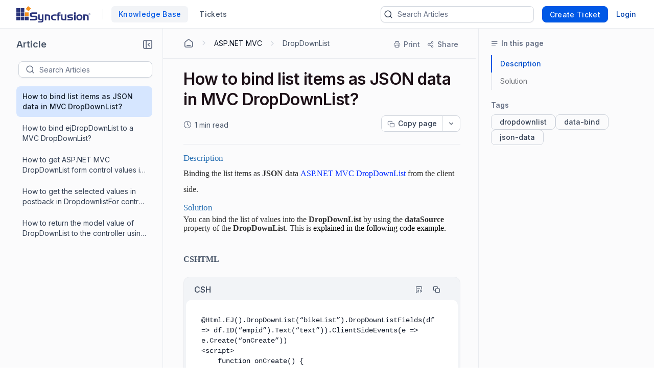

--- FILE ---
content_type: text/html; charset=utf-8
request_url: https://support.syncfusion.com/kb/article/4987/how-to-bind-list-items-as-json-data-in-mvc-dropdownlist
body_size: 21085
content:


<!DOCTYPE html>
<html lang="en-US">
<head>
        <script>(function (w, d, s, l, i) { w[l] = w[l] || []; w[l].push({ 'gtm.start': new Date().getTime(), event: 'gtm.js' }); var f = d.getElementsByTagName(s)[0], j = d.createElement(s), dl = l != 'dataLayer' ? '&l=' + l : ''; j.async = true; j.src = 'https://www.googletagmanager.com/gtm.js?id=' + i + dl; f.parentNode.insertBefore(j, f); })(window, document, 'script', 'dataLayer', 'GTM-W8WD8WN');</script>

    <!-- <link rel="preconnect" href="https://fonts.googleapis.com" crossorigin /> -->
    <link rel="preconnect" href="https://www.googletagmanager.com" crossorigin />
    <!-- <link rel="preconnect" href="https://storage.googleapis.com" crossorigin /> -->

    <!-- <link rel="dns-prefetch" href="https://fonts.googleapis.com" /> -->
    <link rel="dns-prefetch" href="https://www.googletagmanager.com" />
    <!-- <link rel="dns-prefetch" href="https://storage.googleapis.com" /> -->
    <link rel="dns-prefetch" href="https://fonts.gstatic.com" />

        <link rel="preconnect" href="https://cdn.bolddesk.com/customer-app/2025/12/8/czst3bavqxz007wq90kp" crossorigin />
        <link rel="dns-prefetch" href="https://cdn.bolddesk.com/customer-app/2025/12/8/czst3bavqxz007wq90kp">

    <meta http-equiv="Content-Type" content="text/html; charset=utf-8" />
    <meta name=viewport content="width=device-width, initial-scale=1">
        <meta name="title" content="How to bind list items as JSON data to MVC  DropDownList? | Syncfusion" />
        <meta name="description" content="This article explains how to bind the list of items as JSON data to the .NET MVC DropDownList by using the DataSource property." />


        <meta property="og:url" content="https://support.syncfusion.com/kb/article/4987/how-to-bind-list-items-as-json-data-in-mvc-dropdownlist">
        <meta name="twitter:url" content="https://support.syncfusion.com/kb/article/4987/how-to-bind-list-items-as-json-data-in-mvc-dropdownlist">

    <meta property="og:type" content="Article" />

        <meta property="og:title" content="How to bind list items as JSON data to MVC  DropDownList? | Syncfusion">
        <meta name="twitter:title" content="How to bind list items as JSON data to MVC  DropDownList? | Syncfusion">

        <meta property="og:description" content="This article explains how to bind the list of items as JSON data to the .NET MVC DropDownList by using the DataSource property.">
        <meta name="twitter:description" content="This article explains how to bind the list of items as JSON data to the .NET MVC DropDownList by using the DataSource property.">

        <meta name="twitter:card" content="summary" />

        <meta property="og:image" content="https://cdn.syncfusion.com/content/images/company-logos/Syncfusion_Logo_Image.png">
        <meta name="twitter:image" content="https://cdn.syncfusion.com/content/images/company-logos/Syncfusion_Logo_Image.png">

    <meta property="twitter:card" content="Summary" />

        <link rel="canonical" href="https://support.syncfusion.com/kb/article/4987/how-to-bind-list-items-as-json-data-in-mvc-dropdownlist" />

        <title>How to bind list items as JSON data in MVC DropDownList?</title>

    <!-- <link href="https://fonts.googleapis.com/css2?family=Roboto:wght@300;400;500;700&display=swap" rel="preload" as="style" onload="this.rel='stylesheet'"> -->
    <link rel="preload" as="style" onload="this.rel='stylesheet'" href="https://cdn.bolddesk.com/css/bootstrap_5_3_2_v1.min.css">
    <link rel="icon" type="image/x-icon" href="https://cdn.bolddesk.com/org%2Fc999e160-c285-4d6c-bb55-8469d8857c68%2Fimages%2Ffavicon_3b390a6d.ico?generation=1637384656893390&amp;alt=media">


        <link rel="preload" as="style" onload="this.rel='stylesheet'" href="https://cdn.bolddesk.com/org%2Fc999e160-c285-4d6c-bb55-8469d8857c68%2Fcustomfiles%2Fcustomcss_91e3d08a.css?generation=1761289908838583&amp;alt=media">

    

    
        <link href="https://cdn.bolddesk.com/customer-app/2025/12/8/czst3bavqxz007wq90kp/css/google-font-apis.min.css" rel="preload" as="style" onload="this.rel='stylesheet'">
             <link rel="stylesheet" href="https://cdn.bolddesk.com/customer-app/2025/12/8/czst3bavqxz007wq90kp/css/kb/articleDetails.min.css" />
        <link href="https://cdn.bolddesk.com/customer-app/2025/12/8/czst3bavqxz007wq90kp/css/layout.min.css" rel="preload" as="style" onload="this.rel='stylesheet'" />
            <link href="https://cdn.bolddesk.com/customer-app/2025/12/8/czst3bavqxz007wq90kp/css/bds_kb_29_2_4.min.css" rel="preload" as="style" onload="this.rel='stylesheet'" />

        <link rel="preload" as="script" href="https://cdn.bolddesk.com/customer-app/2025/12/8/czst3bavqxz007wq90kp/js/syncfusion.ej2-base.min.js" />
        <link rel="preload" as="script" href="https://cdn.bolddesk.com/customer-app/2025/12/8/czst3bavqxz007wq90kp/js/syncfusion.ej2-core.min.js" />
        <link rel="preload" as="script" href="https://cdn.bolddesk.com/customer-app/2025/12/8/czst3bavqxz007wq90kp/js/syncfusion.ej2-rest.min.js" />
        <link rel="preload" as="script" href="https://cdn.bolddesk.com/customer-app/2025/12/8/czst3bavqxz007wq90kp/js/syncfusion.ej2-navigations.min.js" />
        <link rel="preload" as="script" href="https://cdn.bolddesk.com/customer-app/2025/12/8/czst3bavqxz007wq90kp/js/vendor.min.js" />
        <link rel="preload" as="script" href="https://cdn.bolddesk.com/customer-app/2025/12/8/czst3bavqxz007wq90kp/js/common.min.js" />
        <link rel="preload" as="script" href="https://cdn.bolddesk.com/customer-app/2025/12/8/czst3bavqxz007wq90kp/js/theme.min.js" />
    
        <link rel="preload" as="script" href="https://cdn.bolddesk.com/customer-app/2025/12/8/czst3bavqxz007wq90kp/js/layout.min.js" />
        <link rel="preload" as="script" href="https://cdn.bolddesk.com/customer-app/2025/12/8/czst3bavqxz007wq90kp/js/header.min.js" />
    

    
    

    

        
        <link rel="stylesheet" href="https://cdn.bolddesk.com/css/highlightjs_v1.min.css" media="print" onload="this.media='all'">
        <noscript><link rel="stylesheet" href="https://cdn.bolddesk.com/css/highlightjs_v1.min.css"></noscript>
    


    <style>

        .e-avatar.e-avatar-small {
            font-size: 0.8em;
        }

        .e-avatar.e-avatar-circle {
            border-radius: 50%;
        }

        .e-avatar {
            -ms-flex-line-pack: center;
            align-content: center;
            -ms-flex-align: center;
            align-items: center;
            background-color: #bcbcbc;
            background-position: center;
            background-repeat: no-repeat;
            background-size: cover;
            border-radius: 5px;
            color: #fff;
            display: -ms-inline-flexbox;
            display: inline-flex;
            font-family: "Inter", "Roboto", "Segoe UI", "GeezaPro", "DejaVu Serif", "sans-serif", "-apple-system", "BlinkMacSystemFont";
            font-size: 1em;
            font-weight: 400;
            height: 3em;
            -ms-flex-pack: center;
            justify-content: center;
            overflow: hidden;
            position: relative;
            width: 3em;
        }


        .hr-line {
            border: 0.5px solid lightgrey;
            background: lightgray;
            width: 100%;
        }
        
        .e-dark-mode .comment-summary .comments-detail-summary *:not(a):not(a *):not(.ignore-color):not(code):not(code *),
        .e-dark-mode .comments-summary .comments-detail-summary *:not(a):not(a *):not(.ignore-color):not(code):not(code *),
        .e-dark-mode .articles-comments-summary-container .comments-detail-summary *:not(a):not(a *):not(.ignore-color):not(code):not(code *) {
          /*background-color: transparent !important; */

        }

        .e-dark-mode .articles-comments-summary-container .comments-detail-summary *:not(a):not(a *):not(.ignore-color):not(code):not(code *) {
            background-color: transparent !important;
            color: inherit !important;
        }
        
        .e-dark-mode .comment-summary .comments-detail-summary a *,
        .e-dark-mode .comments-summary .comments-detail-summary a *,
        .e-dark-mode .articles-comments-summary-container .comments-detail-summary a * {
          color: var(--color-sf-text-link-color) !important;
        }

        pre.highlight:not(.highlight-color) * {
            color: inherit !important;
            background-color: transparent !important;
            font-weight: unset !important;
        }

        .flex {
            display: flex;
        }

        .flex-horizontal {
            display: flex;
            flex-direction: row;
        }

        .hide {
            display: none;
        }

        .title-bg {
            color: #1C1017;
            font-size: 32px;
            font-weight: 600;
            letter-spacing: -.48px;
            line-height: 40px;
            margin-bottom: 12px;
            overflow-wrap: break-word;
        }

        .brand-name {
          color: #101828;
          font-size: 18px;
          font-weight: 600;
          letter-spacing: -.07px;
          line-height: 28px;
          margin: auto;
          overflow: hidden;
          text-align: center;
          text-overflow: ellipsis;
          white-space: nowrap;
        }
        
        .brand-name-style {
          overflow: hidden;
        }

        .e-dark-mode .title-bg {
            color: #FFFFFF;
        }

        .e-dark-mode .brand-name {
            color: #f5f5f6;
        }

        [dir="rtl"] .title-bg {
            text-align: right;
        }


        .d-none {
            display: none;
        }
    </style>

</head>

<body style="
      --theme-color: #4e33a0;
      --theme-accent: ;
      --header-background-color:  #150055;
      --header-font-color:  #fff;
      --header-font-style:  Inter, Roboto, -apple-system, BlinkMacSystemFont, 'Segoe UI', 'Helvetica Neue', sans-serif;
      --body-background-color: var(--color-sf-bg-primary);
      --primary-color:  rgba(0,0,0,0.87);
      --secondary-color:  rgba(0,0,0,0.54);
      --footer-background-color:  #f1f1f1;
      --footer-font-color:  #3d3d3d;
      --link-color: ;
      --link-hover-color: ;
      font-family: Inter, Roboto, -apple-system, BlinkMacSystemFont, 'Segoe UI', 'Helvetica Neue', sans-serif !important; --color-sf-bg-primary: #fff; --color-sf-text-primary: #101828; --color-sf-bg-secondary-alt: #f9fafb;
      ">
        <noscript><iframe src="https://www.googletagmanager.com/ns.html?id=GTM-W8WD8WN" height="0" width="0" style="display:none;visibility:hidden"></iframe></noscript>
    <div id="overlay"></div>
    <div id="toast-message-container"></div>
    <div id="spinner"></div>
    <div id="img-preview-model" class="image-preview" tabindex="0" onclick="previewClickCheck(event)">
        <div class="preview-container">
            <div class="flex-horizontal download-close-icon action-element">
                <div class="image-preview-button" onclick="imageDownload()">
                    <span id="img-preview-download" class="hd-icon hd-download"></span>
                </div>
                <div class="image-preview-button" onclick="imagePreviewClose()">
                    <span id="img-preview-close"
                          class="hd-icon hd-close" style="font-size: 14px"></span>
                </div>
            </div>
            <div class='image-header-part'>
                <div class="header-element flex-horzontal">
                </div>
                <div class="preview-img-div">
                    <img id="img-preview" onerror="imgOrAudioErrorCheck()" />
                    <audio controls id="audio-preview" autoplay onloadedmetadata="audioDownloadCheck()" onerror="audioErrorCheck()" style="display: none">
                        <source id="audio-preview-source"/>
                    </audio>
                </div>
            </div>
        </div>
    </div>
    <div id="confirm-dialog"></div>
    <div id="delete-dialog"></div>
    <div id="upload-failed-dialog"></div>

        <input type="hidden" id="request-verification-token"
               name="RequestVerificationToken" value="CfDJ8JxIq9gUIf5Ju6LQ7v973jJx2u1-ABVoI-hir3groJdfxgiSmIeVMXTb47Fbmcj1Cmnw4jW-bEXSNrgAo-fSyMsHc8oYKEkIuZfjjcuO6tP7jpuZmw5eGtDdZaSNA3BWJ_7dXE3mFbgZE9zLHAsS2mE">


<div class="container">
    <header class="app-header-container flex" style="width: 100%">
        <div class="row header" id="header-section" style="width: 100%">
            <div class=" padding-left-0 padding-right-0">
                <div class="header-content flex-horizontal width-100" style="justify-content: start">
                    <div class="header-title flex-horizontal" style="width: 55%;">
                            <a href=https://www.syncfusion.com/ aria-label="custom logo link" class="custom-logo-link flex-align-center flex">
                                <img src="https://cdn.bolddesk.com/org%2Fc999e160-c285-4d6c-bb55-8469d8857c68%2Fimages%2Fsyncfusion_logo_f761bba5.svg?generation=1637388005355090&amp;alt=media" alt="custom logo" class="custom-logo" height="32" />
                            </a>

                        <span id="brand-separator" class="brand-separator separator-custom-line hide"></span>

                                <a id='kb_tab' class="ticket-support cursor-pointer ellipsis no-wrap font-500  hide" href='/en-US/kb'>
                                    <span data-title="Knowledge Base">Knowledge Base</span>
                                </a>
                                <a id='ticket_tab' class="ticket-support cursor-pointer ellipsis no-wrap font-500 hide ticket-text-margin ms-2 me-2" href='/en-US/support/tickets'>
                                    <span data-title="Tickets">Tickets</span>
                                </a>


                    </div>
                    <div id="header_view" style="width: 45%;" class="flex-horizontal d-none  header-view">
                        <div class="header-content-alignment flex-align-center flex">
                                <div id="ticket-kb-search" class="search-ticket e-input-group">
                                    <span class="e-input-group-icon bd-icon bd-icon-search"></span>
                                    <input type="text" autocomplete="off" id="searchbox" placeholder="Search Tickets" class="e-input"/>
                                    <span class="e-input-group-icon e-clear-icon d-none"></span>
                                </div>


                        </div>
                            <div class="flex-align-center flex">
                                    <div class="create-ticket-btn-web-view">
                                        <div class="create-new-ticket font-500">
                                            <a href="/en-US/support/tickets/create" class="e-control e-btn e-primary e-btn-bigger p-0" data-ripple="true"
                                               id="anonymousCreateTicket" style="max-width: 135px;">
                                                <div class="ellipsis create-ticket-font create-ticket-text no-wrap">
                                                    <span class="e-btn-text" data-title="Create Ticket">
                                                        Create Ticket
                                                    </span>
                                                </div>
                                            </a>
                                        </div>
                                    </div>  
                                
                                <div class="create-ticket-btn-web-view">
                                    <div class="create-new-ticket font-500 ellipsis no-wrap login-btn-web-view">
                                        <a href="/en-US/support/id/authorize?ReturnUrl=https://support.syncfusion.com/kb/article/4987/how-to-bind-list-items-as-json-data-in-mvc-dropdownlist" rel="noopener nofollow noreferrer" data-ripple="true" id="login-button" class="link"
                                           data-title="Login">
                                            Login
                                        </a>
                                    </div>
                                </div>
                            </div>
                    </div>
                    <div class="d-none mt-1 ps-2" style="width: 65%;" id="header_mobile_view">
                                <div id="tab-create-btn" class="create-ticket-btn-web-view d-none">
                                    <div class="create-new-ticket font-500" style="margin:0 20px;">
                                        
                                            <a href="/en-US/support/tickets/create" class="e-control e-btn e-primary e-btn-bigger pt-0 pb-0 ps-0 pe-3" data-ripple="true"
                                                id="mobileCreateTicket" style="max-width: 135px;">
                                                <div class="e-btn-text create-ticket-font pe-0 ellipsis no-wrap" style="line-height: 14px;">
                                                    <span data-title=" Create Ticket">Create Ticket</span>
                                                </div>
                                            </a>
                                        
                                    </div>
                                </div>
                        <i id="mobile-menu-option-icon" class="hd-icon hd-menu font-14" style="align-self: center;"></i>
                    </div>
                </div>
            </div>
        </div>
    </header>
</div>

<div id="login-popup" class="hide">
    <div class="profile-popup">
        <div class="logged-user-media-query">
            <div class="logged-user-container">
                <div class="font-14 logged-user ellipsis no-wrap">
                    <span data-title="">
                        
                    </span>
                </div>
                <div class=" font-13 logged-user-mail ellipsis no-wrap">
                    <span data-title="">
                        
                    </span>
                </div>
            </div>
        </div>
        <div>
                <div class="profile-content flex">
                        <a href="/en-US/profile" class="full-width font-14 inline-flex profile-flex-direction">My Profile</a>
                </div>

        </div>
        <div class=" profile-content flex logout-btn">
            <a href="/support/id/logout" id="logoutportal" class="full-width font-14 inline-flex profile-flex-direction" style="text-decoration: none">Sign Out</a>
        </div>
    </div>
</div>

<div id="language-popup" class="hide">
        <div id="language-enabled" class="language-inner-popup">
        </div>
</div>

<div id="mobile_view_header" class="d-none">
    <div class="mobile-view-header hide-kb">
        <div class="flex-vertical">
                    <a id="mobile_ticket_tab" href="/en-US/support/tickets" class="tab-mobile-view p-3">
                        <div class="hd-icon hd-tick no-padding"></div>
                        <div class="tab-text">Tickets</div>
                    </a>
                    <a id="mobile_kb_tab" href="/en-US/kb" class="tab-mobile-view  active-tab p-3">
                        <div class="hd-icon hd-tick no-padding"></div>
                        <div class="tab-text">Knowledge Base</div>
                    </a>


                <a id="mobile_login_tab" href="/en-US/support/id/authorize?ReturnUrl=https://support.syncfusion.com/kb/article/4987/how-to-bind-list-items-as-json-data-in-mvc-dropdownlist" rel="noopener nofollow noreferrer" class="tab-mobile-view p-3">
                    <div class="hd-icon hd-tick ms-1 me-3 no-padding"></div>
                    <div class="tab-text">Login</div>
                </a>

                <span class="border-top"></span>
                <div id="mobile-create-btn" class="create-ticket-btn-web-view pb-4" style="padding-top: 12px;">
                    <div class="create-new-ticket font-500" style="margin:0 20px;">
                        <a href="/en-US/support/tickets/create" class="e-control e-btn e-primary e-btn-bigger no-padding" data-ripple="true"
                            id="popupCreateTicket" style="width: 100%;">
                            <div class="e-btn-text create-ticket-font" style="line-height: 36px;">
                                Create Ticket
                            </div>
                        </a>

                    </div>
                </div>
        </div>
    </div>
</div>

<div id="list-view" style="display: none">

</div>

<script>
    localStorage.timeZone = `&#x2B;05:30:00`;
    localStorage.timeFormat = `hh:mm aa`;
    localStorage.dateFormat = `MMM dd, yyyy`;
    localStorage.timeZoneShortCode = `IST`;
    localStorage.loggedUserId = `0`;
    localStorage.loggedUserEmail = ``;
    localStorage.orgData = `{"OrgId": "3","Host": "support.syncfusion.com", "IsTrail": "False", "PlanName": "Enterprise" ,"BrandId": "6"}`
    window.isAgent = false;
</script>
        <div class="app-root">
            <div class="article-progress-bar hide" id="article-progress-bar"></div>
            <div class="app-banner-container" id="banner_div">
                

                

                


            </div>

            




    <div class="article-detail-container flex" id="article-detail-container" style="height: 100%; min-height: 1000px">
            <aside id="article-list-sidebar" style="display: none">
            <div class="sidebar-container">
                <div id="back-page-btn" class="hide">
                    <div class="back-button">
                            <a href="/kb" class="e-control e-btn e-primary e-outline e-btn-bigger back-button-container" data-ripple="true"
                               id="kbHome">
                                <span class="e-btn-text">
                                    <span class="bd-icon bd-icon-backarrow"></span>
                                    BACK TO HOME
                                </span>
                            </a>

                    </div>
                    <div class="flex pt-2 side-header-article" style="align-items:center; margin-top: 0 !important; margin-bottom: 16px;">
                        <div class="no-wrap ellipsis">
                            <span class="sidebar-title" attr.data-title="Article">Article<span>
                        </div>
                        <div class="align-right">
                            <div class="collapse-icon-container cursor-pointer" aria-label="Collapse" role="button" tabindex="0">
                                <div class="bd-icon bd-icon-collapse-1" data-non-elliptical="true" data-title="Collapse"></div>
                            </div>
                        </div>
                    </div>
                    <div class="back-page flex" style="align-items:center">
                        <div id="treeview-search-container" class="flex-vertical" style="width: 100%">
                            <div class="ps-2">
                                <span style="display: none; float: right" id="categorylist-sidebar-close"><i class="hd-icon hd-close" style="font-size: 14px"></i></span>
                            </div>
                            <div id="treeview-search" class="e-input-group">
                                <span class="e-input-group-icon bd-icon bd-icon-search"></span>
                                <input type="text" autocomplete="off" id="treeview-searchbox" class="e-input" />
                            </div>
                        </div>
                    </div>
                </div>
                <div id="title-list-view" class="list-sidebar hide">
                </div>
                <div id="no-article-found-container" style="padding: 25px; margin: 0 12px; font-size: 14px" class="hide">
                    No articles found
                </div>
                <div id="list-loadmore-container" class="ps-5 pt-3 pb-3 d-none">
                    <button id="list-loadmore" class="list-comment-loadmore"></button>
                </div>
                <div id="article-list-shimmer" class="fetch-shimmer" style="position: relative; margin-top:20px;width: calc(100% - 47px);">
                    <div class="shimmer-property-wrapper mt-0">
                        <div class="property-label title-shimmer-bg title-shimmer-detail" style="height: 24px; width: 64%; border-radius: 5px; margin-bottom: 27px;"></div>
                        <div class="property-input animate mt-0 width-80"></div>
                    </div>
                    <div class="shimmer-property-wrapper" style="opacity: 0.6;">
                        <div class="property-label animate width-60"></div>
                        <div class="property-input animate mt-0 width-80"></div>
                        <div class="property-label animate width-60"></div>
                    </div>
                    <div class="shimmer-property-wrapper" style="opacity: 0.4;">
                        <div class="property-input animate mt-0 width-80"></div>
                        <div class="property-label animate width-60"></div>
                    </div>
                </div>
            </div>
             <div style="display: none; align-self: center;" id="articlelist-sidebar-close">
                <span class="detail-sidebar-close">
                    <i class="hd-icon hd-close" style="font-size: 11px"></i>
                </span>
             </div>
        </aside>
        <div class="width-100" style="width: 100%">
            <div class="table-contents-container hide">
                <div aria-label="Expand" role="button" tabindex="0" id="toggle-right-sidebar-container" class="expand-or-collapse-icon cursor-pointer hide toggle-right-sidebar-container">
                    <span class="bd-icon bd-icon-expand-1" data-non-elliptical="true" data-title="Expand"></span>
                </div>
                <div class="table-of-content-text hide font-16" style="width:178px;">Articles in this section</div>
                </div>
            <div class="flex-horizontal kb-detail-padding" style="width: 100%">
                    <div id="sidebar-container" class="article-detail-sidebar-container" style="display: block;"></div>
                
                <div id="article-detail-view" class="article-detail-view" style="height: auto; flex: 1">
                    <div aria-label="Collapse" role="button" tabindex="0"  class="collapse-icon-container hide d-none" >
                        <div class="bd-icon bd-icon-chevronleft" data-non-elliptical="true" data-title="Collapse"></div>
                    </div>

                    <div id="article-rightsidebar-container" class="flex-horizontal">
                        <div class="custom-width" id="article-description-view"  >
                            <div class="article-content-section"  style="width: calc(100% - 5px)">
                                    <div class="flex-horizontal">
                                        <div class="hide mt-2  mb-3 e-btn" id="articlelist-sidebar-mobile-view"><i class="bd-icon bd-icon-unorderedlist font-16"></i><span class="category-secton-mob">Category / Section</span></div>
                                        <!-- <div class="detail-search">
                                    






    <link href="https://cdn.bolddesk.com/customer-app/2025/12/8/czst3bavqxz007wq90kp/css/kb/kbSearch.min.css" rel="stylesheet" />




<div id="kb-search-container" class="search-article e-input-group">
    <div class="flex search-container-ele">
        <span class="e-input-group-icon bd-icon bd-icon-search"></span>
        <input type="text" autocomplete="off" id="kbhome-searchbox" placeholder="Search Articles" class="e-input" />
        <span class="e-input-group-icon e-clear-icon pe-2 d-none"></span>
    </div>

    <div id="filter-container" class="hide border-left flex filter-container-border-radius">
        <div id="category-filter-elements" style="width: 100%" class="flex">
            <div id="category-dropdown-wrapper" class="flex" style="width: 80%">
                <input type="text" tabindex="0" id='category-dropdown' />
                <div class="category-text-container no-wrap ellipsis">
                    <span id="category-text" data-title="All Categories">All Categories</span>
                </div>
            </div>
            <div class="hide" id="searchCategoryFilter">
                <i id="filter-icon" class="bd-icon bd-icon-chevrondown"></i>
            </div>
        </div>

    </div>

</div>


<div id="searchlist-element" style="display: none;">

        <div id="ai-container-home">
            <div id="ai-search-child-container"></div>
            <div id="ai-search-results"> Search Results</div>
        </div>
    <div id="searchlist-element-content"></div>
</div>

                                </div> -->
                                    </div>
                                    <div id="Article-description-details">
                                        


<div class="breadcrumb-container secondary-bottom-border flex-horizontal align-items-center">
    <div class="flex-horizontal pb-2 hide" id="kb-share-options-container-mobile-view">
    </div>
    <ol class="list-breadcrumb">
            <li class="flex-horizontal pb-1">
                <a href="/kb" class="breadcrumb-with-section ellipsis no-wrap bd-icon bd-icon-home-agent primary-font-color" aria-label="Home Agent"></a>
                <div class="bd-icon bd-icon-chevronright"></div>
            </li>

                    <li class="flex-horizontal pb-1">
                        <a href="/kb/retiredproducts/category/89" class="breadcrumb-with-section ellipsis no-wrap primary-font-color"><span data-title="ASP.NET MVC"> ASP.NET MVC</span></a>
                        <div class="bd-icon bd-icon-chevronright"></div>
                    </li>
                    <li class="flex-horizontal ellipsis no-wrap pb-1">
                        <a href="/kb/retiredproducts/section/39" class="ellipsis no-wrap primary-font-color" style="text-decoration: none">
                            <span data-title="DropDownList">
                                DropDownList
                            </span>
                        </a>
                    </li>
    </ol>
    <div class="flex-horizontal right-sidebar-fixed-elements hide align-right" style="flex-wrap:wrap;"
        id="kb-share-options-container">
        <button id="print-option" class="flex-horizontal print-ele mt-1"
            aria-label="Print">
            <span class="bd-icon bd-icon-printer"></span>
            <div class="print-text no-wrap ellipsis" style="font-size:14px">
                <span data-title="Print">Print</span>
            </div>
        </button>
            <button id="share-more-container" class="share-more-container mt-1 flex-horizontal"
                aria-label="Share">
                <span class="bd-icon bd-icon-share"></span>
                <div class="print-text no-wrap ellipsis" style="font-size:14px">
                    <span data-title="Share">Share</span>
                </div>
                <ul id="sharemenu-list"></ul>
            </button>
    </div>
</div>

<div class="article-content-container padding-top-20px">

<div id="article-title-container" class="secondary-bottom-border">
    <h1 class="article-title title-bg">
        How to bind list items as JSON data in MVC DropDownList?
    </h1>
    <div class="date-field-container flex-horizontal d-none">
            <div id="readDuration" class="flex-horizontal d-none pe-1">
                <span class="bd-icon bd-icon-clock"></span>
                <span class="read-duration"></span>
            </div>
        <div class="flex copy-dropdown-container">
            <button id="copy-dropdown"></button>
        </div>
    </div>
</div>

<div id="inthis-page-mobileview">
</div>

<div class="articles-description-container article-description-content-overwrite pt-10">
    <div id="article-description" class=" article-description  e-rte-content">
        <span><div class="Section0"><h2 style="color: #2e74b5;font-family: calibri light;font-size: 13pt;font-style: normal;font-variant: normal;font-weight: normal;line-height: 107.9167%;margin-bottom: 0pt;margin-top: 2pt;page-break-after: avoid;page-break-before: avoid;page-break-inside: avoid;text-align: left;text-transform: none;"><span style="color:#2E74B5;font-family:Calibri Light;font-size:13pt;text-transform:none;font-weight:normal;font-style:normal;font-variant:normal;line-height:107.9167%;" lang="en-US">Description</span></h2>
<p style="text-align:left;page-break-inside:auto;page-break-after:auto;page-break-before:avoid;margin-top:0pt;margin-bottom:6pt;"><span style="color:#333333;font-family:Segoe UI;font-size:12pt;text-transform:none;font-weight:normal;font-style:normal;font-variant:normal;" lang="en-US">Binding the list items as </span><span style="color:#333333;font-family:Segoe UI;font-size:12pt;text-transform:none;font-weight:bold;font-style:normal;font-variant:normal;" lang="en-US">JSON</span><span style="color:#333333;font-family:Segoe UI;font-size:12pt;text-transform:none;font-weight:normal;font-style:normal;font-variant:normal;" lang="en-US"> data <a class="e-rte-anchor" href="https://www.syncfusion.com/aspnet-mvc-ui-controls/dropdown-list" title="https://www.syncfusion.com/aspnet-mvc-ui-controls/dropdown-list" target="_blank">ASP.NET MVC DropDownList</a></span><span style="color:#333333;font-family:Segoe UI;font-size:12pt;text-transform:none;font-weight:normal;font-style:normal;font-variant:normal;" lang="en-US">&nbsp;from the client side.</span></p>
<p style="text-align:left;page-break-inside:auto;page-break-after:auto;page-break-before:avoid;line-height:normal;margin-top:0pt;margin-bottom:6pt;">
</p><h2 style="color: #2e74b5;font-family: calibri light;font-size: 13pt;font-style: normal;font-variant: normal;font-weight: normal;line-height: 107.9167%;margin-bottom: 0pt;margin-top: 2pt;page-break-after: avoid;page-break-before: avoid;page-break-inside: avoid;text-align: left;text-transform: none;"><span style="color:#2E74B5;font-family:Calibri Light;font-size:13pt;text-transform:none;font-weight:normal;font-style:normal;font-variant:normal;line-height:107.9167%;" lang="en-US">Solution</span></h2>
<p style="text-align:left;page-break-inside:auto;page-break-after:auto;page-break-before:avoid;line-height:107.9167%;margin-top:0pt;margin-bottom:8pt;"><span style="color:#333333;font-family:Segoe UI;font-size:12pt;text-transform:none;font-weight:normal;font-style:normal;font-variant:normal;line-height:107.9167%;" lang="en-US">You can bind the list of values into the </span><span style="color:#333333;font-family:Segoe UI;font-size:12pt;text-transform:none;font-weight:bold;font-style:normal;font-variant:normal;line-height:107.9167%;" lang="en-US">DropDownList</span><span style="color:#333333;font-family:Segoe UI;font-size:12pt;text-transform:none;font-weight:normal;font-style:normal;font-variant:normal;line-height:107.9167%;" lang="en-US"> by using the </span><span style="color:#333333;font-family:Segoe UI;font-size:12pt;text-transform:none;font-weight:bold;font-style:normal;font-variant:normal;line-height:107.9167%;" lang="en-US">dataSource</span><span style="color:#333333;font-family:Segoe UI;font-size:12pt;text-transform:none;font-weight:normal;font-style:normal;font-variant:normal;line-height:107.9167%;" lang="en-US"> property of the </span><span style="color:#333333;font-family:Segoe UI;font-size:12pt;text-transform:none;font-weight:bold;font-style:normal;font-variant:normal;line-height:107.9167%;" lang="en-US">DropDownList</span><span style="color:#333333;font-family:Segoe UI;font-size:12pt;text-transform:none;font-weight:normal;font-style:normal;font-variant:normal;line-height:107.9167%;" lang="en-US">. This is </span><span style="color:#000000;font-family:Segoe UI;font-size:12pt;text-transform:none;font-weight:normal;font-style:normal;font-variant:normal;line-height:107.9167%;" lang="en-US">explained in the following code example.</span></p>
<p style="text-align:left;page-break-inside:auto;page-break-after:auto;page-break-before:avoid;line-height:107.9167%;margin-top:0pt;margin-bottom:8pt;"><span style="color:#000000;font-family:Segoe UI;font-size:12pt;text-transform:none;font-weight:normal;font-style:normal;font-variant:normal;line-height:107.9167%;">&nbsp;</span></p>
<p style="text-align:left;page-break-inside:auto;page-break-after:auto;page-break-before:avoid;margin-top:0pt;margin-bottom:0pt;"><span style="font-family:Segoe UI;font-size:12pt;text-transform:none;font-weight:bold;font-style:normal;font-variant:normal;" lang="en-US">CSHTML</span></p>
<div class="codesnippet"><pre class="language-csh highlight">@Html.EJ().DropDownList(“bikeList”).DropDownListFields(df =&gt; df.ID(“empid”).Text(“text”)).ClientSideEvents(e =&gt; e.Create(“onCreate”))
&lt;script&gt;
&nbsp;&nbsp;&nbsp; function onCreate() {
&nbsp;&nbsp;&nbsp;&nbsp;&nbsp;&nbsp;&nbsp;&nbsp;&nbsp;&nbsp;&nbsp; BikeList = [
&nbsp;&nbsp;&nbsp;&nbsp;&nbsp;&nbsp;&nbsp;&nbsp;&nbsp;&nbsp;&nbsp;&nbsp;&nbsp;&nbsp;&nbsp;&nbsp;&nbsp; { empid: “bk1”, text: “Apache RTR” }, { empid: “bk2”, text: “CBR 150-R” }, { empid: “bk3”, text: “CBZ Xtreme” },
&nbsp;&nbsp;&nbsp;&nbsp;&nbsp;&nbsp;&nbsp;&nbsp;&nbsp;&nbsp;&nbsp;&nbsp;&nbsp;&nbsp;&nbsp;&nbsp;&nbsp; { empid: “bk4”, text: “Discover” }, { empid: “bk5”, text: “Dazzler” }, { empid: “bk6”, text: “Flame” },
&nbsp;&nbsp;&nbsp;&nbsp;&nbsp;&nbsp;&nbsp;&nbsp;&nbsp;&nbsp;&nbsp;&nbsp;&nbsp;&nbsp;&nbsp;&nbsp;&nbsp; { empid: “bk7”, text: “Fazzer” }, { empid: “bk8”, text: “FZ-S” }, { empid: “bk9”, text: “Pulsar” },
&nbsp;&nbsp;&nbsp;&nbsp;&nbsp;&nbsp;&nbsp;&nbsp;&nbsp;&nbsp;&nbsp;&nbsp;&nbsp;&nbsp;&nbsp;&nbsp;&nbsp; { empid: “bk10”, text: “Shine” }, { empid: “bk11”, text: “R15” }, { empid: “bk12”, text: “Unicorn” }
&nbsp;&nbsp;&nbsp;&nbsp;&nbsp;&nbsp;&nbsp;&nbsp;&nbsp;&nbsp;&nbsp; ];
&nbsp;&nbsp;&nbsp;&nbsp;&nbsp;&nbsp;&nbsp;&nbsp;&nbsp;&nbsp;&nbsp; var data1 = $(“#bikeList”).data(“ejDropDownList”); //initializes the Dropdownlist.
&nbsp;&nbsp;&nbsp;&nbsp;&nbsp;&nbsp;&nbsp;&nbsp;&nbsp;&nbsp;&nbsp; data1.option(“dataSource”, BikeList);
&nbsp;&nbsp;&nbsp; }
&lt;/script&gt;
</pre></div><p style="text-align:left;page-break-inside:auto;page-break-after:auto;page-break-before:avoid;line-height:107.9167%;margin-top:0pt;margin-bottom:8pt;"><span style="font-family:Segoe UI;font-size:12pt;text-transform:none;font-weight:normal;font-style:normal;font-variant:normal;line-height:107.9167%;">&nbsp;</span></p><div><p style="margin-bottom:8.0pt;margin-right:0cm;margin-left:0cm;font-size:12.0pt;font-family:&quot;Times New Roman&quot;,serif;"><strong><span style="font-size:11.0pt;
font-family:&quot;Segoe UI&quot;,sans-serif;">Conclusion</span></strong></p><p style="margin-bottom:8.0pt;margin-right:0cm;margin-left:0cm;font-size:12.0pt;font-family:&quot;Times New Roman&quot;,serif;"><span style="font-size:11.0pt;font-family:&quot;Segoe UI&quot;,sans-serif;">I
hope you enjoyed learning </span><span lang="EN-US" style="font-size:11.0pt;
font-family:&quot;Segoe UI&quot;,sans-serif;">how to bind list
items as JSON data in MVC DropDownList</span><span style="font-size:11.0pt;
font-family:&quot;Segoe UI&quot;,sans-serif;">.</span></p><p style="margin-bottom:8.0pt;margin-right:0cm;margin-left:0cm;font-size:12.0pt;font-family:&quot;Times New Roman&quot;,serif;"><span style="font-size:11.0pt;font-family:&quot;Segoe UI&quot;,sans-serif;">You
can refer to our&nbsp;<a href="https://www.syncfusion.com/aspnet-mvc-ui-controls/dropdown-list" target="_blank" aria-label="Link ASP.NET&nbsp;MVC Dropdownlist feature tour"><span style="text-decoration:none;">ASP.NET&nbsp;MVC Dropdownlist
feature tour</span></a>&nbsp;page to know about its other groundbreaking
feature representations. You can also explore our&nbsp;<a href="https://ej2.syncfusion.com/aspnetmvc/documentation/drop-down-list/getting-started" target="_blank" aria-label="Link documentation"><span style="text-decoration:none;">documentation</span></a>&nbsp;to
understand how to present and manipulate data.</span></p><p style="margin-bottom:0cm;margin-right:0cm;margin-left:0cm;font-size:12.0pt;font-family:&quot;Times New Roman&quot;,serif;"><span style="font-size:11.0pt;font-family:&quot;Segoe UI&quot;,sans-serif;">For
current customers, you can check out ASP.NET Core&nbsp;components from the&nbsp;<a href="https://www.syncfusion.com/sales/teamlicense" target="_blank" aria-label="Link License and Downloads"><span style="text-decoration:none;">License and Downloads</span></a>&nbsp;page.
If you are new to Syncfusion, you can try our 30-day&nbsp;<a href="https://www.syncfusion.com/downloads/aspnetmvc-js2" target="_blank" aria-label="Link free trial"><span style="text-decoration:none;">free trial</span></a>&nbsp;to
check out our&nbsp;ASP.NET Core DocIo and other&nbsp;ASP.NET Core components.</span></p><p style="margin-bottom:0cm;margin-right:0cm;margin-left:0cm;font-size:12.0pt;font-family:&quot;Times New Roman&quot;,serif;"><span style="font-size:11.0pt;font-family:&quot;Segoe UI&quot;,sans-serif;">If
you have any queries or require clarifications, please let us know in comments
below. You can also contact us through our&nbsp;<a href="https://www.syncfusion.com/forums" target="_blank" aria-label="Link support forums"><span style="text-decoration:none;">support forums</span></a>,&nbsp;<a href="https://support.syncfusion.com/create" target="_blank" aria-label="Link Direct-Trac"><span style="text-decoration:none;">Direct-Trac</span></a>, or&nbsp;<a href="https://www.syncfusion.com/feedback/aspnet-mvc?control=dropdownlist" target="_blank" aria-label="Link feedback portal"><span style="text-decoration:none;">feedback portal</span></a>. We
are always happy to assist you!</span></p></div>
</div></span>
    </div>
</div>
<div class="article-attachment-container pt-4 d-none" id="kb-attachment-container">
    <div class="sidebar-headers">
        Attachments
    </div>
    <div class="attachment-section">
    </div>
</div>

    <div id="satisfication-container" style="min-height: 100px">
        <div class="satisfication-container">
                <div id="question-container" style="min-height: 100px">

                    <div class="satisfy-message satisfy-fonts" style="direction: ltr;"> Did you find this information helpful?</div>
                    <div class="satisfy-icon satisfy-fonts flex-horizontal">
                        <div role="button" tabindex="0" id="like-icon" class="e-btn d-flex align-items-center" aria-label="Yes">
                                <span class="bd-icon bd-icon-tick24"></span>
                            <span class="satisfy-text"> Yes </span>
                        </div>
                        <div role="Button" tabindex="0" id="dislike-icon" class="e-btn d-flex align-items-center" aria-label="No">
                                <span class="bd-icon bd-icon-close"></span>
                            <span class="satisfy-text">  No </span>
                        </div>
                    </div>

                </div>
                <div id="like-feedback-dialog" class="hide px-3">
                    <div class="like-feedback-content">
                        <div class="flex-horizontal justify-content-between align-items-baseline">
                            <div class="align-left">
                                <label class="mb-0 ellipsis no-wrap like-popup-title">
                                    <span class="pb-1 font-500 font-16 like-feedback-title-text"></span>
                                </label>
                            </div>
                            <div class="align-right cursor-pointer" id="close-icon-like">
                                <span class="bd-icon bd-icon-close font-20"></span>
                            </div>
                        </div>
                        <div class="comments-container-like">
                            <div class="mt-3">
                                <div class="mb-0 no-wrap ellipsis comments-container-like-header">
                                    <span class="pb-1 font-500 font-14 comments-container-like-text padding-bottom-6 secondary-text-color"></span>
                                </div>
                                <div class="col no-padding mt-1">
                                    <div id="comment-field-element-like">
                                        <textarea id="like-feedback-comment" class="e-input" rows="5"></textarea>
                                        <div class="custom-error mt-1">
                                            <span class="e-error"></span>
                                        </div>
                                    </div>
                                </div>
                            </div>
                        </div>
                            <div class="email-container-like" id="email-container-like">
                                <div class="mt-3">
                                    <div class="mb-0">
                                        <span class="font-500 font-14 email-container-like-text padding-bottom-6 secondary-text-color"></span>
                                        <span class="e-error hide" id="email-required-indicator"> *</span>
                                    </div>
                                    <div class="col no-padding mt-1">
                                        <div id="email-field-element-like">
                                            <input id="like-feedback-email" class="e-input" type="email">
                                            <div class="custom-error mt-1">
                                                <span class="e-error"></span>
                                            </div>
                                        </div>
                                    </div>
                                </div>
                            </div>
                    </div>
                    <div class="feedback-bottom-like">
                        <div class="align-right button-section">
                            <button class="e-btn e-flatb e-btn-normal margin-right-12 margin-left-12" data-ripple="true" id="cancel-like-dialog">
                                <div class="no-wrap ellipsis">
                                    <span class="e-btn-text cancel-button"></span>
                                </div>
                            </button>
                            <button class="e-btn e-flatb e-btn-normal e-primary" disabled data-ripple="true" id="submit-like-feedback">
                            <div class="no-wrap ellipsis">
                                <span class="e-btn-text submit-button"></span>
                            </div>
                            </button>
                        </div>
                    </div>
                </div>
            <div id="thanks-container" class="thanks-bg hide">
                <div class="thanks-message satisfy-fonts flex-horizontal">

                   <span class="feedback-successmsg font-20 bd-icon bd-icon-ok"></span>
                    <div class="feedback-successmsg" style="overflow-wrap: anywhere;">We appreciate you taking the time to provide us with your feedback. Thank you for helping us make our articles even better!</div>
                </div>

            </div>
            <div id="kb-dialog-container" class="hide dialog-container" style="width: 100%;">
                <div class="help-message mb-3">
                    Help us improve this page
                </div>
                <div class="custom-error mb-3">
                    <span id="mandatory-field-error" class="e-error hide"> Please provide feedback or comments</span>
                </div>
                <div id="feedback-option" class="flex-vertical pt-1 feedback-container checkbox-text">
                </div>
                <div class="pt-3 help-container">
                    <label class="mb-0">
                        <span class="custom-field-label pb-1">Comments</span>
                        <span id="comments-label" class="e-error hide"> * </span>
                    </label>
                    <div class="col no-padding">
                        <div id="comment-field-element">
                            <textarea id="help-comments" rows="5"></textarea>
                            <div class="custom-error">
                                <span class="e-error"></span>
                            </div>
                        </div>
                    </div>
                </div>
                <div id="dislike-email-field">
                    <div class="pt-4">
                        <label class="mb-0">
                            <span class="custom-field-label pb-1">Email</span>
                            <span class="e-error"> * </span>
                        </label>
                        <div class="col no-padding">
                            <div id="email-field-element">
                                <input id="dislike-email" class="e-input" type="email">
                                <div class="custom-error">
                                    <span class="e-error"></span>
                                </div>

                            </div>
                        </div>
                    </div>
                </div>
                <div id="createTicketOption" class="pt-3 checkbox-text">
                </div>
                <div class="feedback-bottom align-right">
                    <button class="e-btn e-flatb e-btn-normal padding-left-0 padding-right-0 no-wrap ellipsis" data-ripple="true"
                            id="cancel-dialog" style="margin-bottom: 10px">
                        <span class="e-btn-text cancel-button px-1" data-title="Cancel">
                            Cancel
                        </span>
                    </button>
                    <button class="e-btn e-flatb e-btn-normal submit-button" data-ripple="true"
                            id="submit-feedback" style="margin-bottom: 10px;">
                            <div class="no-wrap ellipsis"></div>
                    </button>
                </div>
            </div>

        </div>
    </div>


<div id="tags-container-mobile-view">
</div>


<div class="description-seperator mt-3"></div>

</div>

<script id="partial_view_script">
    var articleTagsList = [];
    var allowToComment = null;
    var articlecommentsCount = null;
    var currentTranslationId = 4990;
    var externalReferenceId = "5179";
    var currentTitle = "How to bind list items as JSON data in MVC DropDownList?";
</script>

                                    </div>
                                    <div class="article-comments-container">
                                    <div id="article-description-shimmer" class="fetch-shimmer hide">
                                        <div class="shimmer-property-wrapper mt-2">
                                            <div class="breadscrumb-shimmer">
                                                <div class="property-input animate"></div>
                                                <div class="breadscrumb-arrow" style="width:12px; margin: 4px 8px 0;">
                                                    <div class="arrow-shimmer-input"></div>
                                                </div>
                                                <div class="heading-shimmer animate"></div>
                                            </div>
                                            <div class="property-label title-shimmer-bg title-shimmer-detail mt-0 android-shimmer-title" style="height: 20px; width: 100%; margin-bottom: 14px; border-radius: 5px;"></div>
                                            <div class="property-label title-shimmer-bg title-shimmer-detail mt-0" style="height: 20px; width: 50%; margin-bottom: 22px; border-radius: 5px;"></div>
                                            <div class="d-flex align-items-center margin-bottom-40">
                                                <div class="avatar-shimmer animate"></div>
                                                <div class="info-content-shimmer-published animate"></div>
                                                <div class="avatar-shimmer animate"></div>
                                                <div class="info-content-shimmer-time animate"></div>
                                                <div class="avatar-shimmer animate"></div>
                                                <div class="info-content-shimmer-update animate"></div>
                                            </div>
                                        </div>
                                        <div class="shimmer-property-wrapper mt-0">
                                            <div class="property-input animate mt-0"></div>
                                            <div class="property-input animate m-0" style="width: 65%;"></div>
                                        </div>
                                    </div>

                                        <div id="related-articles-container" class="hide" style="margin-top: 40px;">

                                        </div>
                                        <div id="related-articles-shimmer" class="fetch-shimmer" style="margin-left: 0px; margin-top: 37px;">
                                            <div class="shimmer-property-wrapper margin-bottom-40">
                                                <div class="property-label title-shimmer-bg title-shimmer-detail" style="height: 22px; width: 30%; margin-bottom: 27px;"></div>
                                                <div class="property-label animate" style="width: 100%;"></div>
                                                <div class="property-input animate" style="width: 100%;"></div>
                                                <div class="property-input animate" style="width: 80%;"></div>
                                                <div class="property-input animate mb-0" style="width: 55%;"></div>
                                            </div>
                                        </div>
                                        <div id="recently-viewed-container" class="hide" style="margin-top: 40px;">

                                        </div>
                                        <div id="recently-viewed-shimmer" class="fetch-shimmer" style="height: 22px">
                                            <div class="shimmer-property-wrapper">
                                                <div class="property-label title-shimmer-bg title-shimmer-detail" style="height: 22px; width: 30%; margin-bottom: 27px;"></div>
                                            </div>
                                            <div class="shimmer-property-wrapper">
                                                <div class="property-label animate"></div>
                                                <div class="property-input animate" style="width: 65%;"></div>
                                                <div class="property-input animate" style="width: 44%;"></div>
                                            </div>
                                        </div>

                                    <div id="related-articles-container-mobileview">

                                    </div>
                                    <div id="related-articles-shimmer-mobileview">

                                    </div>

                                    <div id="recently-viewed-container-mobileview">

                                    </div>
                                    <div id="recently-viewed-shimmer-mobileview">
                                    </div>

                                    <div class="flex-vertical" id="contact-support-container" style="display: none; text-align:center;" >
                                        <div class="print-text ps-0 contact-support-text" style="margin:0 auto">Didn&#x27;t find an answer?
                                                <a href="/support/tickets/create" rel="noopener noreferrer" target="_blank" style="width: auto;" class="contact-support-link" data-ripple="true">
                                                    <span class="e-btn-text">
                                                        Contact Support
                                                    </span>
                                                    <span class="bd-icon bd-icon-fullpage"></span>
                                                </a>

                                        </div>
                                    </div>

                                    <div id="contact-support-mobileview">

                                    </div>

                                        <div id="comments-container" class="d-none">
                                            <div class="article-reply-container" id="article-replies-section">
                                                <div class="col-xs-12 col-sm-12 col-md-12 col-lg-12 article-reply flex-vertical no-padding">
                                                    <div id="article-comments-header" class="article-replies-content">
                                                        <span class="no-replies" id="article-reply-header">Comments</span>
                                                            <span class="no-replies" id="article-comments-count">(0)</span>

                                                    </div>

                                                        <div id="rte-section-container" class="hide">
                                                            <div class="pt-3 pb-3 primary-text sign-in-text" style="overflow-wrap: anywhere;">Please&nbsp;<a href="https://support.syncfusion.com/support/id/authorize?ReturnUrl=https://support.syncfusion.com/kb/article/4987/how-to-bind-list-items-as-json-data-in-mvc-dropdownlist" class="signin-text link">Sign In</a>&nbsp;to leave a comment</div>
                                                            <div id="commentsection">

                                                            </div>
                                                        </div>



                                                </div>
                                            </div>

                                            <div>
                                                <div class="col-xs-12 col-sm-12 col-md-12 col-lg-12 article-comments flex-container no-padding flex-vertical">
                                                    <div id="article-comments-update" style="display: none">
                                                        <div id="articlecommentscardlayout">
                                                        </div>
                                                    </div>
                                                    <div id="article-comments-shimmer" class="fetch-shimmer hide">
                                                        <div class="shimmer-chat-wrapper shimmer-chat-list mx-0 px-0">
                                                            <div class="shimmer-chat-img">
                                                                <div class="shimmer-img-placeholder shimmer-placeholder shimmer-chat-avatar"></div>
                                                                <div class="shimmer-chat-img shimmer-img-placeholder shimmer-placeholder shimmer-user-name"></div>
                                                            </div>
                                                            <div class="shimmer-chat-img">
                                                                <div class="shimmer-img-placeholder shimmer-placeholder shimmer-chat-avatar-transparent"></div>
                                                                <div class="shimmer-chat-img shimmer-img-placeholder shimmer-placeholder shimmer-user-time-details"></div>
                                                            </div>
                                                            <div class="shimmer-chat-img shimmer-full-width">
                                                                <div class="shimmer-chat-img shimmer-img-placeholder shimmer-placeholder shimmer-chat-first-line"></div>
                                                            </div>
                                                            <div class="shimmer-chat-img shimmer-full-width">
                                                                <div class="shimmer-chat-img shimmer-img-placeholder shimmer-placeholder shimmer-third-line"></div>
                                                            </div>
                                                        </div>
                                                        <div class="shimmer-chat-wrapper shimmer-chat-list mx-0 px-0">
                                                            <div class="shimmer-chat-img">
                                                                <div class="shimmer-img-placeholder shimmer-placeholder shimmer-chat-avatar"></div>
                                                                <div class="shimmer-chat-img shimmer-img-placeholder shimmer-placeholder shimmer-user-name"></div>
                                                            </div>
                                                            <div class="shimmer-chat-img">
                                                                <div class="shimmer-img-placeholder shimmer-placeholder shimmer-chat-avatar-transparent"></div>
                                                                <div class="shimmer-chat-img shimmer-img-placeholder shimmer-placeholder shimmer-user-time-details"></div>
                                                            </div>
                                                            <div class="shimmer-chat-img shimmer-full-width">
                                                                <div class="shimmer-chat-img shimmer-img-placeholder shimmer-placeholder shimmer-chat-first-line"></div>
                                                            </div>
                                                            <div class="shimmer-chat-img shimmer-full-width">
                                                                <div class="shimmer-chat-img shimmer-img-placeholder shimmer-placeholder shimmer-third-line"></div>
                                                            </div>
                                                        </div>
                                                    </div>
                                                    <div id="loader-container" class="flex-align-center pt-3" style="padding-bottom: 75px; width: 100%; text-align: center; display: none">
                                                        <hr id="article-comments-hr" class="articlecomments-hr-load">
                                                        <button id="commentsLoadMore" style="visibility: hidden"></button>
                                                    </div>
                                                </div>
                                            </div>
                                        </div>
                                    </div>
                            </div>                            
                        </div>
                                <div id="rightSidebarElement" class="p-0">
                                <div id="right-sidebar-container" class="right-sidebar-element">
                                    <div id="static-container" class="hide">

                                            <div id="inthis-page-container">
                                            </div>

                                            <div id="tags-container" style="display: none;">
                                            </div>

                                    </div>
                                        <div id="static-shimmer" class="fetch-shimmer shimmer-alignment" style="margin-left: 16px; margin-top: 38px;">
                                            <div class="shimmer-property-wrapper">
                                                <div class="d-flex">
                                                    <div class="property-label animate width-22 shimmer-sub-title"></div>
                                                    <div class="property-label animate width-22"></div>
                                                </div>
                                            </div>
                                            <div class="shimmer-property-wrapper">
                                                <div class="property-label animate" style="width: 45%;"></div>
                                                <div class="divider-line right-article-shimmer"></div>
                                                <div class="property-input animate width-80" style="margin-top: 14px;"></div>
                                                <div class="property-input animate width-60 margin-top-18"></div>
                                                <div class="property-input animate width-80 margin-top-18"></div>
                                            </div>
                                            <div class="shimmer-property-wrapper">
                                                <div class="property-label animate" style="width: 45%;"></div>
                                                <div class="divider-line right-article-shimmer"></div>
                                                <div class="d-flex" style="margin-top: 14px;">
                                                    <div class="property-input animate width-50 property-input-margin"></div>
                                                    <div class="property-input animate width-50"></div>
                                                </div>
                                                <div class="property-input animate width-50 margin-top-18"></div>
                                            </div>
                                        </div>

                                </div>
                                </div>
                    </div>
                    <div id="access-denied-container" class="fallback-container flex-vertical hide">
                        <div class="align-center">
                            <div id="fallback-image-container" class='fallback-image access-denied-page' style="margin-top: 50px;">
                                <img width="350" height="250" loading="lazy" src="https://cdn.bolddesk.com/customer-app/images/access_denied_v1.png" alt="Access denied" />
                            </div>
                            <div class='fallback-message fallback-msg-color pt-3'>
                                <h5>Access denied</h5>
                            </div>
                        </div>
                    </div>

                </div>
            </div>

        </div>
    </div>

<script>
    function hideImageLoader(eve) {
        const id = eve.currentTarget.getAttribute('id');
        const ele = id ? document.querySelector(`#article-description #${id}`) : null
        if (id && ele) {
            const loaderEle = ele?.previousElementSibling?.classList.contains('image-loader-outer') ? ele.previousElementSibling : null;
            if (loaderEle) {
                loaderEle.remove();
            }
            ele.classList.remove('image-loader-default-width');
        }
    }
    function renderImageLoader() {
        const element = document.getElementById('article-description');
        if (element) {
            const iframeEle = element.querySelectorAll('iframe:not([allowfullscreen]');
            if (iframeEle.length > 0) {
                iframeEle.forEach((ele) => {
                    if (ele.getAttribute("src").includes("https://www.youtube.com")) {
                        const centerEle = document.createElement('center');
                        const iframeEle = document.createElement('iframe');
                        const iframeHeight = ele.getAttribute("height");
                        const iframeWidth = ele.getAttribute("width");
                        const title = ele.getAttribute("title");
                        centerEle.appendChild(iframeEle);
                        iframeEle.setAttribute('referrerpolicy', 'strict-origin-when-cross-origin')
                        iframeEle.src = ele.getAttribute("src");
                        iframeEle.setAttribute("allowfullscreen", "");
                        iframeEle.setAttribute('referrerpolicy', 'strict-origin-when-cross-origin')
                        iframeEle.setAttribute("allow", "accelerometer; clipboard-write; encrypted-media; gyroscope; picture-in-picture");
                        iframeEle.setAttribute("spellcheck", "false");
                        iframeEle.setAttribute("frameborder", "0");
                        iframeEle.setAttribute("height", iframeHeight);
                        iframeEle.setAttribute("width", iframeWidth);
                        iframeEle.setAttribute("loading", "lazy");
                        if (title) {
                            iframeEle.setAttribute("title", title);
                        }
                        ele.parentElement.appendChild(centerEle);
                        ele.remove();
                    }
                });
            }
        const iframeMinEle = Array.from(element.querySelectorAll('iframe[allow]'));
        if(iframeMinEle.length > 0){
            iframeMinEle.forEach((ele)=>{
                const allowAttributeValue = ele.getAttribute("allow");
                ele.setAttribute('referrerpolicy', 'strict-origin-when-cross-origin')
                ele.src = ele.src;
                if(allowAttributeValue.includes('autoplay')){
                    ele.setAttribute("allow", allowAttributeValue.replace(/autoplay;/i, ""))
                }
            })
        }
        }
        needFullWidth = true;
        const imageCollection = element.querySelectorAll('img');
        const isDevice = false;
        if (imageCollection.length > 0) {
            let j;
            for (j = 0; j < imageCollection.length; j++) {
                imageCollection[j].removeAttribute('crossorigin');
                const loaderEle = document.createElement('div');
                loaderEle.classList.add('image-loader-outer');
                
                if (imageCollection[j].classList.contains('e-imgbreak')) {
                    loaderEle.classList.add('e-rte-image','e-imgbreak');
                    loaderEle.style.boxShadow = 'none';
                } else if (imageCollection[j].classList.contains('e-imginline')) {
                    loaderEle.classList.add('e-rte-image','e-imginline');
                    loaderEle.style.boxShadow = 'none';
                } else if(imageCollection[j].classList.contains('e-imgleft')) {
                    loaderEle.classList.add('e-rte-image','e-imgleft');
                    loaderEle.style.boxShadow = 'none';
                } else if(imageCollection[j].classList.contains('e-imgcenter')) {
                    loaderEle.classList.add('e-rte-image','e-imgcenter');
                    loaderEle.style.boxShadow = 'none';
                } else if(imageCollection[j].classList.contains('e-imgright')) {
                    loaderEle.classList.add('e-rte-image','e-imgright');
                    loaderEle.style.boxShadow = 'none';
                }

                loaderEle.innerHTML = `<div class='image-loader-inner'></span>`;
                imageCollection[j].parentElement.insertBefore(loaderEle, imageCollection[j]);
                imageCollection[j].classList.add('image-loader-default-width');
                imageCollection[j].setAttribute('id', `article_img_${j}`);
                if (imageCollection[j].complete && imageCollection[j].naturalWidth > 0) {
                    const loaderEle = imageCollection[j]?.previousElementSibling?.classList.contains('image-loader-outer') ? imageCollection[j].previousElementSibling : null
                    if (loaderEle) {
                        loaderEle.remove();
                    }
                    imageCollection[j].classList.remove('image-loader-default-width');
                    imageCollection[j].style.height = 'auto';
                    imageCollection[j].style.maxWidth = isDevice ? '250px' : '350px';
                    if (needFullWidth) {
                        imageCollection[j].classList.add('image-element-maxwidth');
                    } else {
                        imageCollection[j].classList.add('image-element-width');
                    }
                } else {
                    const onLoad = (e) => {
                        hideImageLoader(e);
                        const target = e.currentTarget;
                        target.style.maxWidth = isDevice ? '250px' : '350px';
                        if (needFullWidth) {
                            target.classList.add('image-element-maxwidth');
                        } else {
                            target.classList.add('image-element-width');
                        }
                        target.style.height = 'auto';
                        target.removeEventListener('load', onLoad);
                    };
                    imageCollection[j].addEventListener('load', onLoad, { once: true });
                }
                const onError = (e) => {
                    hideImageLoader(e);
                    e?.currentTarget?.removeEventListener('error', onError);
                };
                imageCollection[j].addEventListener('error', onError, { once: true });
            }
        }
    }
    renderImageLoader();
</script>


            
<footer class="app-footer-container">
    <div class="row container-fluid no-padding" id="app-footer" style="width: 100%">
        <div class="col-xs-12 col-sm-12 col-md-12 col-lg-12 footer-align" style="width: 100%">
            <div class="footer-content inline-flex">
                    <a href="https://www.syncfusion.com/copyright" rel="noopener noreferrer" target="_blank" class="footer-left-content"> &copy; 2025 All Rights Reserved  </a>
            </div>
            <span class="footer-separator-line"></span>
            <div class="footer-right-content mobile-footer-content inline-flex no-wrap">
                    <a href="https://www.syncfusion.com/legal/website-terms-of-use" rel="noopener noreferrer" target="_blank"> Terms of Use </a>
                    <span class="separator"></span>
                    <a href="https://www.syncfusion.com/legal/privacy-policy" rel="noopener noreferrer" target="_blank"> Privacy Policy </a>
                    <span class="separator"></span>
                    <a href="https://www.syncfusion.com/legal/cookie-policy" rel="noopener noreferrer" target="_blank"> Cookie Policy </a>
            </div>
                <div class="footer-right-content inline-flex align-right no-wrap footer-powered-by p-0">
                    <a href="https://www.bolddesk.com/?utm_source=support_portal&utm_medium=referral&utm_campaign=support_portal_referral" rel="noopener noreferrer" target="_blank" class="font-500">Help Desk Software</a>&nbsp;
                    <span> by</span>&nbsp;
                    <a href="https://www.bolddesk.com/?utm_source=support_portal&utm_medium=referral&utm_campaign=support_portal_referral" rel="noopener noreferrer" target="_blank" class="font-500">BoldDesk</a>
                </div>
        </div>
    </div>
</footer>

        </div>
        <script>
            window.orgSettingsList = {"TimeZoneId":1,"TimeZoneOffset":"+05:30:00","TimeZoneName":"India Standard Time","TimeZoneShortCode":"IST","WindowsTimeZoneId":"","IANATimeZoneName":"Asia/Kolkata","DateFormatId":2,"DateFormat":"MMM dd, yyyy","TimeFormatId":1,"TimeFormat":"hh:mm aa","Language":"","LanguageId":0,"SortReplyId":0,"TicketLayoutId":0,"DefaultTicketViewId":0,"TicketPerPageCount":0,"AutoAssignTicketOnSolve":false,"ThemeColors":{"SidebarThemeColor":""},"CdnUrl":null,"LogoUrl":"https://cdn.bolddesk.com/org%2Fc999e160-c285-4d6c-bb55-8469d8857c68%2Fimages%2Fsyncfusion_logo_f761bba5.svg?generation=1637388005355090&alt=media","FaviconUrl":"https://cdn.bolddesk.com/org%2Fc999e160-c285-4d6c-bb55-8469d8857c68%2Fimages%2Ffavicon_3b390a6d.ico?generation=1637384656893390&alt=media","LogoLinkbackUrl":"https://www.syncfusion.com/","PortalName":"Syncfusion","DisplayPortalName":false,"CanUserControlAvailabilityStatus":false,"UploadFileSize":20971520,"AllowedFileExtensions":"","CopyRightUrl":"https://www.syncfusion.com/copyright","TermsOfUseUrl":"https://www.syncfusion.com/legal/website-terms-of-use","PrivacyPolicyUrl":"https://www.syncfusion.com/legal/privacy-policy","CookiePolicyUrl":"https://www.syncfusion.com/legal/cookie-policy","BannerMessage":"","GoogleAnalyticsId":"G-41J4HFMX1J","CustomerPasswordPolicy":{"IsDefault":true,"UseAtleastOneNumber":true,"MinimumCharLength":8,"UseLowerCase":true,"UseUpperCase":true,"UseSpecialCharacters":true,"PasswordExpiry":{"IsEnabled":false,"ExpiryDateCount":0},"PasswordHistory":{"IsEnabled":false,"Range":0},"PolicyVersion":0},"AttachmentRequiredAuthentication":true,"OrgOwnerId":0,"MultipleContactGroup":true,"IncludePoweredBy":true,"CustomCss":"https://storage.googleapis.com/cdn-bolddesk/org/c999e160-c285-4d6c-bb55-8469d8857c68/custom_style_syncfusion_brand_v1.css","CustomJs":"https://storage.googleapis.com/cdn-bolddesk/org/c999e160-c285-4d6c-bb55-8469d8857c68/custom_script_syncfusion_brand_v4.js","AttachmentDownloadTypeId":1,"AutoSuggestArticlesInTicket":true,"UTCTimeZoneName":"","DefaultMessageFilterId":2,"IsMultiLanguageEnabled":false,"DefaultLanguage":"en-US","CustomerPortalEnabledLanguages":"","SupportedLanguages":"","PortalDefaultLanguage":"","DisabledFeatures":[],"CcConfiguration":{"IsCcEnabled":true,"IsCCEnabledinEmail":true,"IsCCEnabledInCustomerPortal":true,"AllowContactCreationFromEmail":true,"AllowContactCreationFromCustomerPortal":true},"GoogleTagsId":"GTM-W8WD8WN","ClosedTicketStatusConfig":{"FallbackStatusId":2,"NeedToCreateFollowUpTicketOnEndUserReply":false},"CustomCssUrl":"https://cdn.bolddesk.com/org%2Fc999e160-c285-4d6c-bb55-8469d8857c68%2Fcustomfiles%2Fcustomcss_91e3d08a.css?generation=1761289908838583&alt=media","CustomJsUrl":"https://cdn.bolddesk.com/org%2Fc999e160-c285-4d6c-bb55-8469d8857c68%2Fcustomfiles%2Fcustomjs_a54f4423.js?generation=1766049196352726&alt=media","ThemeSetting":{"ThemeId":0,"ThemeColor":"#0565ff"},"IsMultipleTicketFormEnabled":true,"RestrictClosingTicketViaCustomerPortal":false,"DefaultActivityViewId":0,"ActivityPerPageCount":0,"IsScheduledMeetingEnabled":false,"BccEmails":"","AllowUnauthenticatedUserToCreateTicket":false,"IsInlineAttachmentRequiresAuthentication":false,"IsCustomerPortalCsatEnabled":true,"RestrictCcUsersFromUpdatingTicket":false,"EnableAIAssistSearchInKbModule":false,"ContactPrimaryFields":[],"ActivityLayoutId":0,"RestrictUpdatingTicketTitleAndDeletingMessagesOrFilesInCustomerPortal":false,"StartDayOfTheWeek":0,"DefaultChatViewId":1,"IsHippaComplaint":false,"IsOnBoardingDetailUpdated":false,"ModuleGuidanceSettings":{"TicketModule":{"HasCompletedGuideTour":false,"HasCompletedQuickTips":false}},"IsGettingStartedHighlighted":false,"IsMyOrganizationViewDisabledInCustomerPortal":false,"AutoEmbedLiveChatWidget":false,"EnableHelpCenterAuthentication":false,"LiveChatWidgetId":null};
            window.userTimeZone = null;
            window.userIANATimeZoneName = null;
            window.ianaTimeZoneName = "";
            window.userId = 0;
            window.cdnAssetLink = "https://cdn.bolddesk.com/customer-app";
            //window.requestVerificationToken = 'CfDJ8JxIq9gUIf5Ju6LQ7v973jJx2u1-ABVoI-hir3groJdfxgiSmIeVMXTb47Fbmcj1Cmnw4jW-bEXSNrgAo-fSyMsHc8oYKEkIuZfjjcuO6tP7jpuZmw5eGtDdZaSNA3BWJ_7dXE3mFbgZE9zLHAsS2mE';
            window.locale = "en-US";
            window.cdnLink = "https://cdn.bolddesk.com";
            window.themeColor = "#0565ff";
            window.cdnDynamicPath = "https://cdn.bolddesk.com/customer-app/2025/12/8/czst3bavqxz007wq90kp";
        </script>
        <script>
             function setBodyAlignment() {
                const langCode = window.locale;
                window.isRtl = (langCode == 'ar' || langCode == 'he');
                if(langCode == 'ar' || langCode == 'he') {
                  document.body.setAttribute('dir', 'rtl');
                } else {
                    document.body.removeAttribute('dir', 'rtl');
                }
            }
            setBodyAlignment();

            function loadLayout() {
                const csrfToken = document.getElementById("request-verification-token").value;
                new Layout({
                    orgSettingsList: {"TimeZoneId":1,"TimeZoneOffset":"+05:30:00","TimeZoneName":"India Standard Time","TimeZoneShortCode":"IST","WindowsTimeZoneId":"","IANATimeZoneName":"Asia/Kolkata","DateFormatId":2,"DateFormat":"MMM dd, yyyy","TimeFormatId":1,"TimeFormat":"hh:mm aa","Language":"","LanguageId":0,"SortReplyId":0,"TicketLayoutId":0,"DefaultTicketViewId":0,"TicketPerPageCount":0,"AutoAssignTicketOnSolve":false,"ThemeColors":{"SidebarThemeColor":""},"CdnUrl":null,"LogoUrl":"https://cdn.bolddesk.com/org%2Fc999e160-c285-4d6c-bb55-8469d8857c68%2Fimages%2Fsyncfusion_logo_f761bba5.svg?generation=1637388005355090&alt=media","FaviconUrl":"https://cdn.bolddesk.com/org%2Fc999e160-c285-4d6c-bb55-8469d8857c68%2Fimages%2Ffavicon_3b390a6d.ico?generation=1637384656893390&alt=media","LogoLinkbackUrl":"https://www.syncfusion.com/","PortalName":"Syncfusion","DisplayPortalName":false,"CanUserControlAvailabilityStatus":false,"UploadFileSize":20971520,"AllowedFileExtensions":"","CopyRightUrl":"https://www.syncfusion.com/copyright","TermsOfUseUrl":"https://www.syncfusion.com/legal/website-terms-of-use","PrivacyPolicyUrl":"https://www.syncfusion.com/legal/privacy-policy","CookiePolicyUrl":"https://www.syncfusion.com/legal/cookie-policy","BannerMessage":"","GoogleAnalyticsId":"G-41J4HFMX1J","CustomerPasswordPolicy":{"IsDefault":true,"UseAtleastOneNumber":true,"MinimumCharLength":8,"UseLowerCase":true,"UseUpperCase":true,"UseSpecialCharacters":true,"PasswordExpiry":{"IsEnabled":false,"ExpiryDateCount":0},"PasswordHistory":{"IsEnabled":false,"Range":0},"PolicyVersion":0},"AttachmentRequiredAuthentication":true,"OrgOwnerId":0,"MultipleContactGroup":true,"IncludePoweredBy":true,"CustomCss":"https://storage.googleapis.com/cdn-bolddesk/org/c999e160-c285-4d6c-bb55-8469d8857c68/custom_style_syncfusion_brand_v1.css","CustomJs":"https://storage.googleapis.com/cdn-bolddesk/org/c999e160-c285-4d6c-bb55-8469d8857c68/custom_script_syncfusion_brand_v4.js","AttachmentDownloadTypeId":1,"AutoSuggestArticlesInTicket":true,"UTCTimeZoneName":"","DefaultMessageFilterId":2,"IsMultiLanguageEnabled":false,"DefaultLanguage":"en-US","CustomerPortalEnabledLanguages":"","SupportedLanguages":"","PortalDefaultLanguage":"","DisabledFeatures":[],"CcConfiguration":{"IsCcEnabled":true,"IsCCEnabledinEmail":true,"IsCCEnabledInCustomerPortal":true,"AllowContactCreationFromEmail":true,"AllowContactCreationFromCustomerPortal":true},"GoogleTagsId":"GTM-W8WD8WN","ClosedTicketStatusConfig":{"FallbackStatusId":2,"NeedToCreateFollowUpTicketOnEndUserReply":false},"CustomCssUrl":"https://cdn.bolddesk.com/org%2Fc999e160-c285-4d6c-bb55-8469d8857c68%2Fcustomfiles%2Fcustomcss_91e3d08a.css?generation=1761289908838583&alt=media","CustomJsUrl":"https://cdn.bolddesk.com/org%2Fc999e160-c285-4d6c-bb55-8469d8857c68%2Fcustomfiles%2Fcustomjs_a54f4423.js?generation=1766049196352726&alt=media","ThemeSetting":{"ThemeId":0,"ThemeColor":"#0565ff"},"IsMultipleTicketFormEnabled":true,"RestrictClosingTicketViaCustomerPortal":false,"DefaultActivityViewId":0,"ActivityPerPageCount":0,"IsScheduledMeetingEnabled":false,"BccEmails":"","AllowUnauthenticatedUserToCreateTicket":false,"IsInlineAttachmentRequiresAuthentication":false,"IsCustomerPortalCsatEnabled":true,"RestrictCcUsersFromUpdatingTicket":false,"EnableAIAssistSearchInKbModule":false,"ContactPrimaryFields":[],"ActivityLayoutId":0,"RestrictUpdatingTicketTitleAndDeletingMessagesOrFilesInCustomerPortal":false,"StartDayOfTheWeek":0,"DefaultChatViewId":1,"IsHippaComplaint":false,"IsOnBoardingDetailUpdated":false,"ModuleGuidanceSettings":{"TicketModule":{"HasCompletedGuideTour":false,"HasCompletedQuickTips":false}},"IsGettingStartedHighlighted":false,"IsMyOrganizationViewDisabledInCustomerPortal":false,"AutoEmbedLiveChatWidget":false,"EnableHelpCenterAuthentication":false,"LiveChatWidgetId":null},
                    csrfToken: csrfToken,
                    isKbPage: true
                });
            }
            function loadHeader() {
                new Header({
                    hasKBPermission: true,
                    userId: 0,
                    profileImageUrl: null
                });
            }
            document.getElementById('overlay').style.display = 'none';
        </script>
     <script defer>
            function addQueryParam(sourceURL, key, value) {
                const href = new URL(sourceURL);
                href.searchParams.append(key, decodeURIComponent(value));
                return href.href;
            }

            function removeParam(key, sourceURL) {
                const href = new URL(sourceURL);
                href.searchParams.delete(key);
                return href.href;
            }

            function appendQueryParamInURL(url) {
                window.history.replaceState({}, '', url);
            }

            function hasParam(key, url) {
                const href = new URL(url);
                return href.searchParams.has(key);
            }

            function getParamValue(key, url) {
                const href = new URL(url);
                return href.searchParams.get(key);
            }

            function appendProperUrl(url) {
                let properUrl;
                if(hasParam('mode', url)) {
                   properUrl = removeParam("mode", url);
                   properUrl = addQueryParam(properUrl, "mode", 'dark');
                   return properUrl
                }
            }

            function setTheme() {
                let themeId;
                themeId = 0;

                document.body.style.setProperty('--color-sf-bg-primary', themeId === 1 ? "#0c111d" : "#fff");
                document.body.style.setProperty('--color-sf-text-primary', themeId === 1 ? "#f5f5f6" : "#101828");
                document.body.style.setProperty('--color-sf-bg-secondary-alt', themeId === 1 ? "#0c111d" : "#f9fafb");
                window.themeId = themeId;
                if(window.themeColor === null || window.themeColor === "" || window.themeColor === undefined) {
                     window.themeColor = '#7839ee';
                }

                if(themeId === 1) {
                    window.themeColor = '#155eef';
                }
               

                const body = document.querySelector('body');
                if (themeId) {
                    body.classList.add('e-dark-mode');
                } else {
                    if (body.classList.contains('e-dark-mode')) {
                        body.classList.remove('e-dark-mode');
                    }
                }
            }
            setTheme();
            window.setthemeColor = (color) => {
              let intervel = setInterval(function() {
                if (window.generateThemeColor) {
                    window.generateThemeColor(color);
                    clearInterval(intervel);
                }
              }, 100);
            }

            const resourceName = (locale != "en-US") ? ("resources/" + locale) : "";
            var scriptConfigs = resourceName ? [{name: resourceName}] : [];
            scriptConfigs = scriptConfigs.concat([
                { name: 'syncfusion.ej2-base' },
                { name: 'syncfusion.ej2-core' },
                { name: 'syncfusion.ej2-rest' },
                { name: 'syncfusion.ej2-navigations' },
                { name: 'vendor' },
                { name: 'common' },
                { name: 'theme' }
            ]);

            const path = location.pathname.toLowerCase();
            const isKB = path.includes("/kb");
            const needsRte = !isKB || (userId > 0);
            if (needsRte) {
                scriptConfigs = scriptConfigs.concat([
                    { name: 'syncfusion.ej2-image-editor' },
                    { name: 'syncfusion.ej2-filemanager' },
                    { name: 'syncfusion.ej2-richtexteditor' }
                ])
            }

            scriptConfigs = scriptConfigs.concat([
                { name: 'layout', callback: 'loadLayout' },
                { name: 'header', callback: 'loadHeader' }
            ])

            function loadEssentialScript() {
                loadScripts(scriptConfigs, false);
            }

            function loadScripts(scriptConfigs, subScript) {
                var isDev = !'https://cdn.bolddesk.com/customer-app/2025/12/8/czst3bavqxz007wq90kp';
                var baseUrl = 'https://cdn.bolddesk.com/customer-app/2025/12/8/czst3bavqxz007wq90kp/js/';

                // Split into: core deps (no callback) and feature/UI (has callback)
                var dependents = [];
                var independents = [];

                for (var i = 0; i < scriptConfigs.length; i++) {
                    var cfg = scriptConfigs[i];
                    if (cfg && cfg.callback) { independents.push(cfg); } else { dependents.push(cfg); }
                }

                function urlFor(cfg) { return baseUrl + cfg.name + (isDev ? '.js' : '.min.js'); }

                // Generic sequencer: inject in order and run per-item hook
                function processList(list, index, done) {
                    if (!list || index >= list.length) { if (done) done(); return; }
                    var cfg = list[index];
                    var s = document.createElement('script');
                        s.src = urlFor(cfg);
                        s.defer = true;
                        s.onload = function () {
                            if(cfg && cfg.callback && typeof window[cfg.callback] === 'function') {
                                try { window[cfg.callback](); processList(list, index + 1, done); } catch (e) { console.warn('Callback failed:', cfg.callback, e); }
                            } else {
                                processList(list, index + 1, done);
                            }
                        };
                        s.onerror = function () {
                            console.warn('Script failed:', s.src);
                            processList(list, index + 1, done);
                        };
                        
                        document.head.appendChild(s);
                }

                function start() {
                    processList(dependents, 0, function () {
                        processList(independents, 0, function () { /* done */ });
                    });
                }

                if (subScript) {
                    (function checkReady() {
                        if (window.Layout && window.Header) { start(); }
                        else { setTimeout(checkReady, 100); }
                    })();
                } else {
                    start();
                }
            }

            loadEssentialScript();
        </script>

        <script async src="https://cdn.bolddesk.com/org%2Fc999e160-c285-4d6c-bb55-8469d8857c68%2Fcustomfiles%2Fcustomjs_a54f4423.js?generation=1766049196352726&amp;alt=media"></script>


</body>


    <script defer>
        function kbDetailsPageLoadEvent() {
            new ArticleDetail({
            kbSettingsList:  {"IsKbEnabled":true,"IsAuthorViewEnabled":false,"IsPublishedDateViewEnabled":false,"IsLastModifiedDateViewEnabled":false,"IsTableOfContentViewEnabled":true,"IsRelatedArticlesViewEnabled":true,"AllowedRelatedArticlesCount":5,"IsRecentArticlesViewEnabled":true,"AllowedRecentArticlesCount":5,"CategoryListCount":0,"VisiblityOptionId":1,"CategoryLayoutType":0,"IsCategoryGroupEnabled":true,"IsArticleTagsViewEnabled":true,"IsArticleShareOptionEnabled":true,"ShareOption":[{"IsEnabled":true,"DisplayName":"Facebook"},{"IsEnabled":true,"DisplayName":"X"},{"IsEnabled":true,"DisplayName":"LinkedIn"},{"IsEnabled":true,"DisplayName":"Email"}],"IsSatisficationFeedbackViewEnabled":true,"SatisfactionFeedback":{"InfoMessage":"Did you find this information helpful?","VoteOptionTypeId":3,"PositiveVotingText":"Yes","NegativeVotingText":"No","PositiveVotingIconUrl":"bd-icon-tick24","NegativeVotingIconUrl":"bd-icon bd-icon-close","FeedbackMessage":["Correct inaccurate or outdated content"," Improve illustrations or images","Fix typos or broken links/images","Add more information","Correct inaccurate or outdated code samples"],"SuccessMessage":"We appreciate you taking the time to provide us with your feedback. Thank you for helping us make our articles even better!","ConsentMessage":"I agree to the creation of a Syncfusion account in my name and to be contacted regarding this message. No further action will be taken. Please see our <a href=\"https://www.syncfusion.com/privacy\">Privacy policy</a>, and <a href=\"https://www.syncfusion.com/cookie-policy\">Cookie policy</a>."},"IsEstimatedReadTimeViewEnabled":true,"SEOChangeFrequency":3,"SEOSiteMapUrl":"sitemap.xml","HomePageBannerContent":"How can we help you?","HomePageBannerDescription":"Instantly find answers to the most frequently asked questions about our controls.","HomePageBannerBackgroundColor":"#251070ff","CustomCSS":null,"CustomJS":null,"ArticleDownMessageContent":"","IsCommentViewEnabled":true,"ModuleName":"Knowledge Base","RobotContent":"#\n# robots.txt\n#\n\nUser-agent: *\n","IsSitemapUrlEnabled":true,"IsArticleStatusIndicatorEnabled":false,"ArticleDetailsPageCss":"","ArticleDetailsPageJs":"","CategoryGroupList":[],"CanExcludeAgentArticleViewCount":true,"CanEnablePopularArticles":true,"AllowedPopularArticlesCount":10,"HomePageBannerBackgroundImage":"","CanEnableArticleListView":true,"HomePageBannerTextColor":"#ffffffff","HomePageSeoMetaTitle":"How can we help you?","HomePageSeoMetaDescription":"Instantly find answers to the most frequently asked questions about our controls.","HomePageOgTitle":"How can we help you?","HomePageOgDescription":"Instantly find answers to the most frequently asked questions about our controls.","HomePageOgImage":"https://cdn.bolddesk.com/org%2Fc999e160-c285-4d6c-bb55-8469d8857c68%2FKnowledgeBaseOgImage%2Fsyncfusion_logo_2e3b5da9.svg?generation=1754996730964255&alt=media","IsAISuggestionEnabled":false,"EnableAIAssistSearchInKbModule":true,"CanEnableNextAndPreviousNavigation":false},
            articleId: 4987,
            estimatedTime: 0,
            articleTranslationId: 4990,
            title: "How to bind list items as JSON data in MVC DropDownList?",
            commentsCount: null,
            enableComment: null,
            categoryId: 89,
            sectionId: 39,
            slugTitle:  "how-to-bind-list-items-as-json-data-in-mvc-dropdownlist",
            feedbackOption: ["Correct inaccurate or outdated content"," Improve illustrations or images","Fix typos or broken links/images","Add more information","Correct inaccurate or outdated code samples"],
            userEmailId: null,
            userId: 0,
            cdnLink: "https://cdn.bolddesk.com",
            currentUrl: "\"https://support.syncfusion.com/kb/article/4987/how-to-bind-list-items-as-json-data-in-mvc-dropdownlist\"",
            tagsList: [],
            currentLocale: "",
            portalName: "Syncfusion",
            externalReferenceId: "5179"
            });

        }

        function loadArticleScripts() {
            const scriptConfigs = [
                { name: 'kb/articledetail', callback: 'kbDetailsPageLoadEvent' }
            ];
            loadScripts(scriptConfigs, true);
        }

        loadArticleScripts();
    </script>




</html>




--- FILE ---
content_type: text/html; charset=utf-8
request_url: https://support.syncfusion.com/kb/article/4987/comments/?requiresCounts=true&orderby=lastModifiedOn&page=1&perPage=5
body_size: -2634
content:


    <div class="pt-2 pb-4 no-replies">No reply yet</div>

<script id="partial_view_script">
    var articletotalCommentsListCount = 0;
</script>


--- FILE ---
content_type: text/css
request_url: https://cdn.bolddesk.com/org%2Fc999e160-c285-4d6c-bb55-8469d8857c68%2Fcustomfiles%2Fcustomcss_91e3d08a.css?generation=1761289908838583&alt=media
body_size: -557
content:
.custom-logo {
    width: 145px;
  }

--- FILE ---
content_type: text/css
request_url: https://cdn.bolddesk.com/customer-app/2025/12/8/czst3bavqxz007wq90kp/css/layout.min.css
body_size: 176591
content:
.dark-status{--status-opacity-12:rgba(var(--status-detail-color),1);--status-opacity-25:rgba(var(--status-detail-color),1);--status-opacity-35:rgba(var(--status-detail-color),1);--status-opacity-60:rgba(var(--status-detail-color),1);--status-opacity-1:var(--color-sf-text-primary)}.light-status{--status-opacity-12:rgba(var(--status-detail-color), .12);--status-opacity-25:rgba(var(--status-detail-color), .25);--status-opacity-35:rgba(var(--status-detail-color), .35);--status-opacity-60:rgba(var(--status-detail-color), .6);--status-opacity-1:rgba(var(--status-detail-color), 1)}:root{--color-sf-brand-primary:#7e56d8;--color-sf-brand-primary-d5:#8d5fea;--color-sf-on-brand-solid-primary:#fff;--color-sf-brand-solid-primary:#7e56d8;--color-sf-brand-solid-shadow:rgba(157, 118, 237, 0.24);--color-sf-text-primary:#101828;--color-sf-text-primary-on-brand:#fff;--color-sf-text-secondary:#344054;--color-sf-text-secondary-hover:#18212f;--color-sf-text-secondary-on-brand:#eaecf0;--color-sf-text-tertiary:#475467;--color-sf-text-tertiary-hover:#344054;--color-sf-text-tertiary-on-brand:#eaecf0;--color-sf-text-quarterary:#667085;--color-sf-text-quarterary-on-brand:#101828;--color-sf-text-white:#fff;--color-sf-text-disabled:#667085;--color-sf-text-placeholder:#667085;--color-sf-text-placeholder-subtle:#d0d5dd;--color-sf-text-brand-primary:#7e56d8;--color-sf-text-brand-secondary:#6840c6;--color-sf-text-brand-tertiary:#7e56d8;--color-sf-text-brand-tertiary-alt:#7e56d8;--color-sf-text-error-primary:#d92c20;--color-sf-text-warning-primary:#db6803;--color-sf-text-success-primary:#069454;--color-sf-text-link-color:#1570ef;--color-sf-text-product-link-color:#155eef;--color-sf-text-product-link-hover-color:#0c51b1;--color-sf-text-link-description-color:#002BFF;--color-sf-bg-primary:#fff;--color-sf-bg-primary-alt:#fff;--color-sf-bg-primary-hover:#f9fafb;--color-sf-bg-primary-solid:#0c111d;--color-sf-bg-secondary:#f9fafb;--color-sf-bg-secondary-alt:#f9fafb;--color-sf-bg-secondary-hover:#f2f4f7;--color-sf-bg-secondary-subtle:#fcfcfd;--color-sf-bg-secondary-solid:#475467;--color-sf-bg-tertiary:#f2f4f7;--color-sf-bg-quaternary:#eaecf0;--color-sf-bg-active:#f9fafb;--color-sf-bg-disabled:#f2f4f7;--color-sf-bg-disabled-subtle:#f9fafb;--color-sf-bg-overlay:#0c111d;--color-sf-bg-brand-primary:#f9f5ff;--color-sf-bg-brand-primary-alt:#f9f5ff;--color-sf-bg-brand-secondary:#f4ebff;--color-sf-bg-brand-solid:#7e56d8;--color-sf-bg-brand-solid-hover:#6840c6;--color-sf-bg-brand-section:#52379e;--color-sf-bg-brand-section-subtle:#6840c6;--color-sf-bg-error-primary:#fef2f1;--color-sf-bg-error-secondary:#fee3e1;--color-sf-bg-error-solid:#d92c20;--color-sf-bg-warning-primary:#fff9eb;--color-sf-bg-warning-secondary:#feefc6;--color-sf-bg-warning-solid:#db6803;--color-sf-bg-success-primary:#ecfcf2;--color-sf-bg-success-secondary:#dbf9e6;--color-sf-bg-success-solid:#069454;--color-sf-border-primary:#d0d5dd;--color-sf-border-primary-alt:#98a1b2;--color-sf-border-secondary:#eaecf0;--color-sf-border-tertiary:#f2f4f7;--color-sf-border-disabled:#d0d5dd;--color-sf-border-disabled-subtle:#eaecf0;--color-sf-border-brand:#d6bbfb;--color-sf-border-brand-solid:#7e56d8;--color-sf-border-brand-solid-alt:#7e56d8;--color-sf-border-error:#fca19b;--color-sf-border-error-solid:#d92c20;--color-sf-border-success:#47cd89;--color-sf-border-warning:#fec84a;--color-sf-fg-primary:#101828;--color-sf-fg-secondary:#344054;--color-sf-fg-secondary-hover:#18212f;--color-sf-fg-tertiary:#475467;--color-sf-fg-tertiary-hover:#344054;--color-sf-fg-quarterary:#667085;--color-sf-fg-quarterary-hover:#475467;--color-sf-fg-quinary:#98a1b2;--color-sf-fg-quinary-hover:#667085;--color-sf-fg-senary:#d0d5dd;--color-sf-fg-white:#fff;--color-sf-fg-disabled:#98a1b2;--color-sf-fg-disabled-subtle:#d0d5dd;--color-sf-fg-brand-primary:#7e56d8;--color-sf-fg-brand-primary-alt:#7e56d8;--color-sf-fg-brand-secondary:#9d76ed;--color-sf-fg-error-primary:#d92c20;--color-sf-fg-error-secondary:#f04437;--color-sf-fg-warning-primary:#db6803;--color-sf-fg-warning-secondary:#f78f08;--color-sf-fg-success-primary:#069454;--color-sf-fg-success-secondary:#17b169;--color-sf-utility-success:#069454;--color-sf-utility-info:#065986;--color-sf-utility-warning:#db6803;--color-sf-utility-danger:#d92c20;--color-sf-utility-success-light:#ecfcf2;--color-sf-utility-info-light:#f0f9ff;--color-sf-utility-blue-light-50:#F0F9FF;--color-sf-utility-blue-light-100:#E0F2FE;--color-sf-utility-blue-light-700:#026AA2;--color-sf-utility-warning-light:#fff9eb;--color-sf-utility-danger-light:#fef2f1;--color-sf-utility-primary-light:#d6bbfb;--color-sf-utility-primary-alt:#7e56d8;--color-sf-utility-primary-lighter:#f9f5ff;--color-sf-utility-success-lighter:#aaefc6;--color-sf-utility-success-50:#ECFDF3;--color-sf-utility-success-200:#ABEFC6;--color-sf-utility-success-700:#067647;--color-sf-utility-warning-200:#FEDF89;--color-sf-utility-warning-100:#FEF0C7;--color-sf-utility-warning-700:#B54708;--color-sf-utility-orange-50:#FEF6EE;--color-sf-utility-orange-200:#F9DBAF;--color-sf-utility-orange-700:#B93815;--color-sf-utility-error-200:#FECDCA;--color-sf-utility-error-700:#B42318;--color-sf-utility-info-lighter:#b9e6fe;--color-sf-utility-warning-lighter:#fede88;--color-sf-utility-danger-lighter:#fecdc9;--color-sf-utility-gray-50:#f9fafb;--color-sf-utility-content-bg-color-selected:#f4ebff;--color-sf-utility-overlay-bg-color:rgba(71, 84, 103, .7);--color-sf-utility-brand-50:#EFF4FF;--color-sf-utility-error-50:#FEF3F2;--color-sf-utility-error-100:#FEE4E2;--color-sf-utility-warning-50:#FFFAEB;--color-sf-utility-blue-light-50:#F0F9FF;--color-sf-utility-blue-light-200:#B9E6FE;--color-sf-utility-blue-light-700:#026AA2;--color-sf-utility-gray-100:#F2F4F7;--color-sf-kb-bg-primary-color:#FFFFFF;--color-sf-insert-code-bg:#FFFFFF;--color-sf-insert-code-color:#344054;--color-sf-insert-code-string-color:#A31515;--color-sf-insert-code-keyword-color:#007ACC;--color-sf-insert-code-comments-color:#6A9955;--color-sf-insert-code-variables-color:#026AA2;--color-sf-insert-code-function-color:#D14;--color-sf-insert-code-error-color:#FF0000;--color-sf-insert-code-addition-color:#B5CEA8;--color-sf-ai-show-more-color:rgba(255, 255, 255, 0.60);--color-sf-ai-chip-text-color:#6941C6;--color-sf-boxshadow-dropdown-context:0 12px 16px -4px rgba(16, 24, 40, .08),0 4px 6px -2px rgba(16, 24, 40, .05);--color-sf-feedback-boxshadow:0px 6px 10px 2px rgba(16, 24, 40, 0.08),0px 2px 4px 0px rgba(16, 24, 40, 0.08),0px 0px 41px 29px rgba(16, 24, 40, 0.06);--color-sf-like-bg-color:#079455;--color-sf-toast-success-icon-color:#079455;--color-sf-toast-progress-bg:#d0d5dd;--color-sf-article-title-color:#1C1017;--color-sf-article-header-color:#1C1917;--color-sf-article-bg-color:#FBFBFC;--color-sf-toc-list-color:#6F7177;--color-sf-toc-higherlist-color:#4F5157;--color-sf-toc-hover-color:#16181E;--color-sf-toc-active-color:#6941C6;--color-sf-article-info-bgcolor:#EFF8FF;--color-sf-article-info-bordercolor:#D1E9FF;--color-sf-article-warning-bgcolor:#FFFAEB;--color-sf-article-warning-bordercolor:#FEF0C7;--color-sf-article-error-bgcolor:#FEF3F2;--color-sf-article-error-bordercolor:#FEE4E2}.e-dark-mode{--color-sf-brand-primary:#9d76ed;--color-sf-brand-primary-d5:#8d5fea;--color-sf-on-brand-solid-primary:#fff;--color-sf-brand-solid-primary:#7e56d8;--color-sf-brand-solid-shadow:rgba(157, 118, 237, 0.24);--color-sf-text-primary:#f5f5f6;--color-sf-text-primary-on-brand:#f5f5f6;--color-sf-text-secondary:#cecfd2;--color-sf-text-secondary-hover:#ececed;--color-sf-text-secondary-on-brand:#cecfd2;--color-sf-text-tertiary:#94969c;--color-sf-text-tertiary-hover:#cecfd2;--color-sf-text-tertiary-on-brand:#94969c;--color-sf-text-quarterary:#94969c;--color-sf-text-quarterary-on-brand:#94969c;--color-sf-text-white:#fff;--color-sf-text-disabled:#85888e;--color-sf-text-placeholder:#85888e;--color-sf-text-placeholder-subtle:#333741;--color-sf-text-brand-primary:#f5f5f6;--color-sf-text-brand-secondary:#cecfd2;--color-sf-text-brand-tertiary:#94969c;--color-sf-text-brand-tertiary-alt:#f5f5f6;--color-sf-text-error-primary:#f97066;--color-sf-text-warning-primary:#fcb022;--color-sf-text-success-primary:#47cd89;--color-sf-text-link-color:#53b1fd;--color-sf-text-product-link-color:#7ea6f6;--color-sf-text-product-link-hover-color:#a0bdf8;--color-sf-text-link-description-color:#1E86EE;--color-sf-bg-primary:#0c111d;--color-sf-bg-secondary:#161b26;--color-sf-bg-primary-alt:#161b26;--color-sf-bg-primary-hover:#1f242f;--color-sf-bg-primary-solid:#161b26;--color-sf-bg-secondary-alt:#0c111d;--color-sf-bg-secondary-hover:#1f242f;--color-sf-bg-secondary-subtle:#161b26;--color-sf-bg-secondary-solid:#61646c;--color-sf-bg-tertiary:#1f242f;--color-sf-bg-quaternary:#333741;--color-sf-bg-active:#1f242f;--color-sf-bg-disabled:#1f242f;--color-sf-bg-disabled-subtle:#161b26;--color-sf-bg-overlay:#1f242f;--color-sf-bg-brand-primary:#9d76ed;--color-sf-bg-brand-primary-alt:mapcolorvariable("bg-secondary");--color-sf-bg-brand-secondary:#7e56d8;--color-sf-bg-brand-solid:#7e56d8;--color-sf-bg-brand-solid-hover:#9d76ed;--color-sf-bg-brand-section:mapcolorvariable("bg-secondary");--color-sf-bg-brand-section-subtle:mapcolorvariable("bg-primary");--color-sf-bg-error-primary:#f04437;--color-sf-bg-error-secondary:#d92c20;--color-sf-bg-error-solid:#d92c20;--color-sf-bg-warning-primary:#f78f08;--color-sf-bg-warning-secondary:#db6803;--color-sf-bg-warning-solid:#db6803;--color-sf-bg-success-primary:#17b169;--color-sf-bg-success-secondary:#069454;--color-sf-bg-success-solid:#069454;--color-sf-border-primary:#333741;--color-sf-border-primary-alt:#61646c;--color-sf-border-secondary:#1f242f;--color-sf-border-tertiary:#1f242f;--color-sf-border-disabled:#333741;--color-sf-border-disabled-subtle:#1f242f;--color-sf-border-brand:#b692f6;--color-sf-border-brand-solid:#9d76ed;--color-sf-border-brand-solid-alt:#6840c6;--color-sf-border-error:#f97066;--color-sf-border-error-solid:#f04437;--color-sf-border-success:#47cd89;--color-sf-border-warning:#fcb022;--color-sf-fg-primary:#fff;--color-sf-fg-secondary:#cecfd2;--color-sf-fg-secondary-hover:#ececed;--color-sf-fg-tertiary:#94969c;--color-sf-fg-tertiary-hover:#cecfd2;--color-sf-fg-quarterary:#94969c;--color-sf-fg-quarterary-hover:#cecfd2;--color-sf-fg-quinary:#85888e;--color-sf-fg-quinary-hover:#94969c;--color-sf-fg-senary:#61646c;--color-sf-fg-white:#fff;--color-sf-fg-disabled:#85888e;--color-sf-fg-disabled-subtle:#61646c;--color-sf-fg-brand-primary:#9d76ed;--color-sf-fg-brand-primary-alt:#cecfd2;--color-sf-fg-brand-secondary:#9d76ed;--color-sf-fg-error-primary:#f04437;--color-sf-fg-error-secondary:#f97066;--color-sf-fg-warning-primary:#f78f08;--color-sf-fg-warning-secondary:#fcb022;--color-sf-fg-success-primary:#17b169;--color-sf-fg-success-secondary:#47cd89;--color-sf-utility-success:#47cd89;--color-sf-utility-info:#36bffa;--color-sf-utility-warning:#fcb022;--color-sf-utility-danger:#f97066;--color-sf-utility-success-light:#043320;--color-sf-utility-info-light:#0b4a6f;--color-sf-utility-warning-light:#4e1d08;--color-sf-utility-danger-light:#54150c;--color-sf-utility-primary-light:#52379e;--color-sf-utility-primary-alt:#d6bbfb;--color-sf-utility-primary-lighter:#2b1b5e;--color-sf-utility-success-lighter:#075d39;--color-sf-utility-success-50:#053321;--color-sf-utility-success-200:#085D3A;--color-sf-utility-success-700:#75E0A7;--color-sf-utility-warning-200:#93370D;--color-sf-utility-warning-100:#7A2E0E;--color-sf-utility-warning-700:#FEC84B;--color-sf-utility-orange-50:#511C10;--color-sf-utility-orange-200:#932F19;--color-sf-utility-orange-700:#F7B27A;--color-sf-utility-error-200:#912018;--color-sf-utility-error-700:#FDA29B;--color-sf-utility-info-lighter:#026aa2;--color-sf-utility-warning-lighter:#93370c;--color-sf-utility-danger-lighter:#901f17;--color-sf-utility-gray-50:#161b26;--color-sf-utility-content-bg-color-selected:#2b1b5e;--color-sf-utility-brand-50:#002266;--color-sf-utility-error-50:#55160C;--color-sf-utility-error-100:#55160C;--color-sf-utility-warning-50:#4E1D09;--color-sf-utility-blue-light-50:#062C41;--color-sf-utility-blue-light-200:#065986;--color-sf-utility-blue-light-700:#7CD4FD;--color-sf-utility-gray-100:#1F242F;--color-sf-kb-bg-primary-color:#0B0C0D;--color-sf-utility-success:#47cd89;--color-sf-utility-info:#36bffa;--color-sf-utility-warning:#fcb022;--color-sf-utility-danger:#f97066;--color-sf-utility-success-light:#043320;--color-sf-utility-info-light:#0b4a6f;--color-sf-utility-blue-light-50:#062C41;--color-sf-utility-blue-light-100:#062C41;--color-sf-utility-blue-light-700:#7CD4FD;--color-sf-utility-warning-light:#4e1d08;--color-sf-utility-danger-light:#54150c;--color-sf-utility-primary-light:#52379e;--color-sf-utility-primary-alt:#d6bbfb;--color-sf-utility-primary-lighter:#2b1b5e;--color-sf-utility-success-lighter:#075d39;--color-sf-utility-info-lighter:#026aa2;--color-sf-utility-warning-lighter:#93370c;--color-sf-utility-danger-lighter:#901f17;--color-sf-utility-overlay-bg-color:rgba(97, 100, 108, .5);--color-sf-insert-code-bg:#0C111D;--color-sf-insert-code-color:#CECFD2;--color-sf-insert-code-string-color:#D69D85;--color-sf-insert-code-keyword-color:#569CD6;--color-sf-insert-code-comments-color:#6A9955;--color-sf-insert-code-variables-color:#9CDCFE;--color-sf-insert-code-function-color:#D7BA7D;--color-sf-insert-code-error-color:#F44747;--color-sf-insert-code-addition-color:#B5CEA8;--color-sf-ai-show-more-color:rgba(12, 17, 29, 0.60);--color-sf-ai-chip-text-color:#CECFD2;--color-sf-boxshadow-dropdown-context:0px 7px 8px 0px rgba(0, 0, 0, 0.2),0px 5px 22px 0px rgba(0, 0, 0, 0.12),0px 12px 17px 0px rgba(0, 0, 0, 0.14);--color-sf-feedback-boxshadow:0px 6px 10px 2px rgba(0, 0, 0, 0.2),0px 2px 4px 0px rgba(0, 0, 0, 0.12),0px 0px 41px 29px rgba(0, 0, 0, 0.14);--color-sf-like-bg-color:#053321;--color-sf-toast-success-icon-color:#079455;--color-sf-toast-progress-bg:#61646c;--color-sf-article-title-color:#FFFFFF;--color-sf-article-header-color:#FFFFFF;--color-sf-article-bg-color:#171717;--color-sf-toc-list-color:#9E9FA6;--color-sf-toc-higherlist-color:#D4D4D4;--color-sf-toc-hover-color:#CECFD5;--color-sf-toc-active-color:#9E77ED;--color-sf-article-info-bgcolor:#102A56;--color-sf-article-info-bordercolor:#194185;--color-sf-article-warning-bgcolor:#4E1D09;--color-sf-article-warning-bordercolor:#7A2E0E;--color-sf-article-error-bgcolor:#55160C;--color-sf-article-error-bordercolor:#7A271A}:root{--banner-ticket-text:0 0 0 16px;--profile-avator-space:0 0 0 20px;--create-ticket-btn:0 0 0 24px;--create-button-icon-padding:0px 0px 0px 6px;--create-btn-margin:0 0 0 20px;--layout-search-icon-padding:0 2px 0 12px;--layout-dropdown-icon-padding:5px 15px 5px 0;--layout-card-padding:0 0 0 12px;--profile-popup-padding:0 0 0 19.5px;--create-btn-padding:0 0 0 16px;--profile-avator-alignment:0 16px 0 0px;--border-radius-search-article:0 9px 9px 0;--search-article-left-border:0;--profile-avator-padding:0 0 0 60px;--profile-name-alignment:left;--profile-name-padding:15px 15px 15px 20px;--forgot-text-alignment:right;--back-icon-position-inline-start:auto;--ticket-filter-margin:0 0 0 auto;--ticket-filter-padding:0 8px 0 0;--column-chooser-margin:0px 0 0 8px;--column-chooser-icon-margin:2px 0 0 4px;--grid-header-cell-padding:0 0 0 24px;--grid-row-cell-padding:0 0 0 28px;--export-dialog-left-content-space:0 0 0 8px;--info-icon-outer-space:4px 25px 8px 10px;--info-icon-space-export-dialog:1px 16px 0 6px;--ticketId-space:10px 0 10px 10px;--ticket-summary-left-border:0;--ticket-summary-right-border:1px;--close-text-btn-alignment:16px 10px 0 10px;--ticket-content-space:0 28px 0 0;--rtl-error-margin:0 0 0 72px;--update-btn-alignment:0 8px 0 0;--globe-icon-padding:4.5px 7.5px 0 24px;--article-list-view-alignment:0 0 0 320px;--tree-search-containter-margin:16px 20px 18px 0;--list-text-padding:5px 28px 0 0;--list-view-padding:0 5px 0 12px;--article-title-padding:4px 30px 24px 10px;--article-expand-icon:21px;--status-direction:row;--full-row-left-margin:0 20px 0 0;--dropdown-icon-transformation:unset;--article-category-icon:0px 0 0 8px;--article-detaile-left-side:20px 0 12px 10px;--article-details-right-side:24px 32px 0 15px;--padding-left-side-middle-content:0 0 0 24px;--custom-date-icon-padding:2px 0 0 0;--custom-date-icon-margin:0 6px 0 0;--custom-date-padding-all-side:0 4px 10px 0;--article-detail-view:0 0 15px 40px;--article-inner-details:0 0 100px 40px;--article-inner-margin:0 0 0 4px;--back-page-margin:8px 16px 0 30px;--back-page-margin-lg:8px 16px 0 0;--back-page-margin-sm:28px 20px 0 16px;--back-page-padding:0 10px 0 0px;--list-item-padding:10px 10px 10px 12px;--list-item-margin:2px 20px 0 30px;--list-item-margin-lg:2px 20px 0 0;--padding-line-start-article-title:40px;--name-avator-space:25px;--bd-icon-article-new:0 10px 0 0;--section-logo-padding:6px 0 0 0;--back-icon-position-inline-end:40px;--table-of-content-margin:0 0 0 -74px;--toggle-right-sidebar:0 0 0 23px;--profile-alignment:row;--share-icon-alignment:0 0 0 8px;--category-section-text:0 0 0 7px;--article-title-bd-icon:0 9px 0 0;--tags-category-section:0 17px 0 0;--chip-tag-margin:4px 8px 6px 0;--all-category-btn:0 20px 0 0;--category-search-box-padding:4px 0 4px 12px;--create-btn-global-alignment:0px 6px 0px 5px;--header-content-alignment-left:auto;--header-content-alignment-right:0;--back-icon-padding:0 0 0 5px;--back-icon-margin:0 0 0 -5px;--article-shimmer-left:10%;--login-btn-web-view:0 3px 0 0;--article-shimmer-right:0;--kb-articlet-btn-mob-view:0 16px 0 4px;--language-content-tooltip-left:252px;--language-content-tooltip-right:unset;--share-icon-position-right:0;--share-icon-position-left:initial;--right-value-share-icon:0;--left-value-share-icon:initial;--collapse-icon-alignment:0 0 0 -33px;--tag-alignment-btn-margin:0 15px 0 18px;--tag-chip-margin:4px 0 6px 18px;--placholder-padding:0 16px 0 0;--article-title-mob-view:0;--language-content-tooltip-mobile-view-left:380;--language-content-tooltip-mobile-view-right:unset;--status-spinner-position:-80px;--profile-avator-position:0 16px 0 0;--mobile-view-header-position-left:0;--mobile-view-header-position-right:"";--sidebar-expand-position:0 0 0 20px;--article-header-text-margin:0 16px 0 16px;--side-bar-icon:20px;--mobile-view-article-content:10px 16px 130px 16px;--profile-summery-content:0 0 0 52px;--profile-summary-padding:16px 0 0 0;--rtl-comment-section-alignment:40px 0 60px 0;--like-icon:0 12px 0 0;--bd-icon-mobile-view:6px 6px 6px 0;--bd-icon-kb-padding:4px 6px 6px 0;--close-icon-mobile-view:0 8px 8px 0;--article-context-alignment:0 30px 0 0;--ticket-property-padding-mobile-view:0 5px 0px 0;--ticket-property-margin-mobile-view:0px 0px 0px 16px;--list-item-mobile-view:0 0 0 8px;--article-sidebar-content-padding:0 15px 0 15px;--article-list-view-content:0 30px 0 32px;--list-view-padding-bd-icon:0 12px 0 0;--article-section-icon-padding:0 8px 0 0;--article-list-breadcrum-padding:0 30px 0 32px;--article-list-breadcrum-web-view:24px 10px 8px 0;--list-view-title-padding:0 6px 0 0px;--list-sidebar-margin:15px 0 0 0;--input-search-box:0 32px 0 0;--side-bar-section:0 0 0 3px;--side-bar-mob-view:0 0 0 10px;--list-header-mobile-view:0 0 8px 0;--article-logo-mobile-view:0 2px 0 0;--bd-icon-mobile-view-padding:10px 0 10px 0;--articlet-side-mobile-view-border-left:0;--articlet-side-mobile-view-border-right:unset;--ticket-property-header:0 24px 0 0;--bd-icon-ticket-print-option:5px 6px 5px 0;--ticket-property-mobile-view:0 10px 0 6px;--article-header-mob-view:0 0 0 36px;--category-container-card:0 48px 0 34px;--center-content-padding:0 30px 0 30px;--tree-view-search-container:0 22px 8px 0;--placeholder-spinner:3px;--export-btn-mobile-view:4px 0 4px 11px;--back-page-tab-view:8px 16px 0 0;--list-item-padding-tab-view:2px 20px 0 0px;--artile-list-title-padding:0 0 0 2px;--side-bar-header:16px 16px 10px 16px;--side-bar-margin:0 15px 0 0px;--shimmer-property-wrapper:10px 0 0 10px;--profile-page-header:15px 24px 0 60px;--forgot-text-info-message-left:auto;--forgot-text-info-message-right:unset;--shimmer-user-name-margin:2px 24px 0 0;--shimmer-margin:38px 0 0 16px;--shimmer-last-child-width:7%;--first-child-margin:12px 5% 12px 0;--second-child-margin:12px 5% 12px 10px;--third-child-margin:12px 5% 12px 10%;--row-placeholder:12px 5% 3px 2%;--shimmer-fourth-child:12px 5% 3px 17%;--shimmer-fifth-child:12px 3% 3px 7%;--shimmer-sixth-child:12px 0 3px 2%;--shimmer-nth-child:12px 2% 3px 14%;--last-row-fifth-child:12px 0 3px 5%;--first-row-last-child:12px 0 3px 7%;--first-row-second-child:12px 3% 3px 16%;--first-row-third-child:12px 4% 3px 11%;--second-row-first-child:12px 4% 3px 18%;--second-row-third-child:12px 0 3px 8%;--comments-border:6px 12px 6px 0;--comments-rtl-error-alignment:0 0 0 56px;--second-row-fourth-child:12px 0 3px 2%;--second-row-fifth-child:12px 0 3px 6%;--third-row-first-child:12px 0 3px 1%;--third-row-second-child:12px 0 3px;--fourth-row-first-child:12px 0 3px;--fourth-row-second-child:12px 0 3px;--fourth-row-fourth-child:12px 5% 3px 17%;--fourth-row-third-child:12px 0 3px;--fourth-row-fifth-child:12px 0 3px;--last-row-first-child:12px 0 3px;--last-row-fifth-child-margin:12px 0 3px 5%;--shimmwe-second-child:12px 0 3px 2%;--shimmer-third-child:12px 0 3px 5%;--parent-list-item-padding:0 5px 0 0;--bd-icon-article-new:0 10px 0 0;--right-sidebar-element-ltr:0;--right-sidebar-element-rtl:"";--back-page-header-text-margin:0 0 16px 0;--share-logo-alignment:0 12px 0 0;--profile-avator-alignment-tab-view:0 0 0 58px;--create-ticket-mob-view:0 0 0 25px;--back-icon-position-mob-view-left:20px;--back-icon-position-mob-view-right:"";--export-btn-mob-view:0 8px 0 0;--copy-icon-alignment-ltr:unset;--copy-icon-alignment-rtl:12px;--pre-copy-left-margin:auto;--pre-copy-right-margin:4px;--thanks-message:2px 12px 0 0;--padding-left-kb-search:12px;--padding-right-kb-search:2px;--feedback-radio-margin:0 22.6px 0 0;--ai-referce-chip-border-radius:6px 0 0 6px;--ai-reference-number-border-radius:0 6px 6px 0;--ai-info-container-margin:13px 6px 0 -30px;--float-text-right:unset;--file-upload-remove-button:5.7%;--card-container:0 0 72px 0;--file-close-button-dir:right;--kb-arrow-icon:rotate(0deg);--kb-arrow-icon-hover:translateX(5px) rotate(0deg);--send-position-right:10px;--send-position-left:initial;--ai-text-area-padding:10px 35px 10px 10px;--widget-checronright-margin:0 0 0 auto;--widget-checronright-padding:6px 0 6px 5px;--widget-search-padding:8px 8px 8px 0;--widget-close-icon-margin:0 auto 0 0;--widget-article-icon:1px 6px 0 0;--widget-article-icon-margin:0 2px 0 0;--response-icon-padding:0 0 0 24px;--kb-list-sidebarpadding:0;--list-shimmer-position:32px;--list-shimmer-position-sm:16px;--right-sidebar-padding-lg:0;--article-comment-margin:0 0 0 60px;--info-box-padding:16px 16px 16px 48px;--info-left:16px;--info-right:unset;--quote-border:0 0 0 3.5px;--quote-padding:0 0 0 14px;--rte-hor-radius:0 8px 0 4px;--rte-hor-border:0 0 0 1px;--detail-right-padding:2px;--article-title-icon:0 9px 0 0;--category-section-text-margin:0 0 0 7px;--radio-btn-padding:10px 16px 0 0;--created-label-padding:0 16px 0 0;--float-direction:right;--kb-attachment-padding:0 8px 0 0;--list-search-padding:0 0 0 15px;--ticket-list-tab:0 0 0 20px;--article-icon-padding:6px 0px 6px 6px;--reply-button-padding:0 0 0 16px;--profile-icon-left-position:-2px;--delete-dlg-footer-margin:0 0 0 16px;--footer-header-padding:20px 32px!important;--rating-text-padding:6px 0 0 12px;--feedback-color-text-padding:3px 10px 0 0;--ticketdetail-attachment-margin:8px;--image-preview-transform:-50%,-50%;--multiselect-chip-margin:0 30px 0 0;--preview-close-icon:0;--preview-download-icon:auto;--pre-del-icon-right:12px;--pre-edit-icon-right:44px;--pre-del-icon-left:auto;--pre-edit-icon-left:auto;--profile-popup-left-spacing:0 0 0 22px;--view-ticket-agent:16px 0 8px 8px;--search-result-description:4px 0 8px 30px;--category-section-folder:0 0 0 30px;--grouped-tag-elements:12px 0 14px 30px;--article-icon-category-margin:0 14px 0 0;--edit-print-container-padding:6px 20px 0 0;--print-edit-share-padding:0 8px 0 0;--article-description-date:0 12px 0 4px;--article-description-published:0 12px 0 0;--bg-chevron-position:rotate(0deg);--bg-chevron-padding:1px 12px 0;--custom-field-label:0 4px 0 0;--next-container-kb-padding:12px 10px 12px 16px;--previous-container-kb-padding:12px 12px 12px 10px;--previous-icon-left-spacing:0 0 0 6px;--create-ticket-file-upload-remove:-9px 6px 12px 0;--file-details-create-ticket-padding:0 0 0 10px;--file-name-create-ticket-padding:0 4% 0 0;--file-upload-outer-margin:0 8px 8px 0;--file-delete-icon-padding:0 0 0 8px;--tag-alignment-container-padding:0;--kb-li-margin:16px 0 32px 24px;--kb-info-li-margin:8px 0 0 0;--kb-li-padding:0 0 0 20px;--kb-table-header-padding:8px 12px 8px 24px;--kb-feedback-icon-padding:0 6px 0 0;--kb-status-separator-padding:7px 12px 0 0;--kb-detail-tags-content:6px 16px 10px 0;--kb-sidebar-content-padding:0 16px 10px 0;--kb-mobile-list-item-margin:5px 20px 5px 16px;--kb-mobile-back-page-margin:8px 20px 0 16px;--kb-tab-list-item-margin:5px 16px 5px 32px;--kb-tab-back-page-margin:8px 16px 0 32px;--collapse-icon-margin:0 12px 0 0;--category-search-tree-margin:16px 20px 12px 0;--article-inner-padding:0 0 0 40px;--collapse-icon-left:7px;--collapse-icon-text-left:7px;--collapse-icon-small-left:20px;--collapse-icon-text-small-left:20px;--responsive-language-padding:0 10px 0 24px;--article-list-breadcrumb-padding:19px 0 16px 32px;--category-icon-margin:0 12px 0 auto;--article-list-view-padding:0 0 0 32px;--article-list-file-icon-padding:12px 0 12px 12px;--category-search-input-padding:4px 12px 4px 0;--category-list-content-padding:8px 24px 6px 0;--article-list-header-border-radius:0 20px 20px 0;--category-collapse-icon-margin:18px 22px 0 6px;--category-collapse-text-margin:0 0 0 -90px;--category-collapse-text-position:rotate(270deg);--category-tab-view-icon-margin:20px 0 0 32px;--category-mobile-view-icon-margin:20px 0 0 16px;--category-expand-scale:1;--article-list-section-padding:0 0 0 20px;--feedback-close-icon-left:8px;--kb-inthispage-border-width:0 0 0 2px;--article-list-pager-padding:8px 8px 8px 20px}[dir=rtl]{--banner-ticket-text:0 16px 0 0;--profile-avator-space:0;--create-ticket-btn:0 24px 0 24px;--create-button-icon-padding:0px 6px 0px 0;--create-btn-margin:0 20px 0 0;--layout-search-icon-padding:0 12px 0 2px;--layout-dropdown-icon-padding:5px 0px 5px 0;--layout-card-padding:0 12px 0 0;--profile-popup-padding:0 19.5px 0 0;--create-btn-padding:0 19.5px 0 0;--profile-avator-alignment:0 0 0 16px;--border-radius-search-article:9px 0 0 9px;--search-article-left-border:9px;--profile-avator-padding:0 60px 0 0;--profile-name-alignment:right;--profile-name-padding:15px 20px 15px 15px;--forgot-text-alignment:left;--back-icon-position-inline-end:auto;--ticket-filter-margin:0 auto 0 0;--ticket-filter-padding:0 0 0 8px;--column-chooser-margin:0 8px 0 0;--column-chooser-icon-margin:2px 4px 0 0;--grid-header-cell-padding:0 0 0 0;--grid-row-cell-padding:0 28px 0 0;--export-dialog-left-content-space:0 8px 0 0;--info-icon-outer-space:4px 10px 8px 25px;--info-icon-space-export-dialog:1px 6px 0 16px;--ticketId-space:10px 10px 10px 0;--ticket-summary-left-border:1px;--ticket-summary-right-border:0;--close-text-btn-alignment:16px 0 0 10px;--ticket-content-space:0 0 0 28px;--rtl-error-margin:0 58px 0 0;--update-btn-alignment:0 0 0 8px;--globe-icon-padding:4.5px 24px 0 7.5px;--article-list-view-alignment:0 320px 0 0;--tree-search-containter-margin:2px 0 8px 15px;--list-text-padding:5px 0 0 28px;--list-view-padding:0 12px 0 5px;--article-title-padding:4px 10px 24px 30px;--article-expand-icon:21px;--status-direction:row;--full-row-left-margin:0 0 0 20px;--dropdown-icon-transformation:rotate(180deg);--article-category-icon:0px 8px 0 0;--article-detaile-left-side:20px 10px 12px 0;--article-details-right-side:24px 15px 0 32px;--padding-left-side-middle-content:0 24px 0 0;--custom-date-icon-padding:2px 0 0 0;--custom-date-icon-margin:0 0 0 6px;--custom-date-padding-all-side:0 0 10px 8px;--article-detail-view:0 0 15px 0;--article-inner-details:0 40px 100px 0;--article-inner-margin:0 4px 0 0;--collapse-icon-alignment:0 -33px 0 0;--back-page-margin:8px 30px 0 16px;--back-page-margin-lg:8px 0 0 16px;--back-page-margin-sm:28px 16px 0 20px;--back-page-padding:0 0 0 10px;--list-item-padding:10px 12px 10px 10px;--list-item-margin:2px 30px 2px 20px;--list-item-margin-lg:2px 0 2px 20px;--padding-line-start-article-title:0;--name-avator-space:-25px;--bd-icon-article-new:0 0 0 10px;--comment-RTE-alignment:0 12px 0 0;--section-logo-padding:12px 0 0 0;--table-of-content-margin:0 -74px 0 0;--toggle-right-sidebar:0 23px 0 0;--profile-alignment:row;--share-icon-alignment:0 0 0 8px;--category-section-text:0 7px 0 0;--article-title-bd-icon:0 0 0 9px;--tags-category-section:0 0 0 17px;--chip-tag-margin:4px 0px 6px 8px;--all-category-btn:0 0 0 20px;--category-search-box-padding:4px 12px 4px 0;--create-btn-global-alignment:0px 5px 0px 6px;--header-content-alignment-left:0;--header-content-alignment-right:auto;--back-icon-position-inline-start:40px;--back-icon-padding:0 7px 0 7px;--back-icon-margin:0 -7px 0 0;--article-shimmer-left:0;--login-btn-web-view:0 0 0 1px;--article-shimmer-right:10%;--kb-articlet-btn-mob-view:0 4px 0 16px;--language-content-tooltip-left:unset;--language-content-tooltip-right:215px;--share-icon-position-right:initial;--share-icon-position-left:0;--right-value-share-icon:initial;--left-value-share-icon:0;--tag-alignment-btn-margin:4px 18px 6px 20px;--tag-chip-margin:0 0 18px 0px;--placholder-padding:0 12px 0 0;--article-title-mob-view:0 30px 0 0;--language-content-tooltip-mobile-view-left:unset;--language-content-tooltip-mobile-view-right:380;--status-spinner-position:10px;--profile-avator-position:0 16px 0 0px;--mobile-view-header-position-left:"";--mobile-view-header-position-right:0;--sidebar-expand-position:0;--article-header-text-margin:0 16px 0 16px;--side-bar-icon:"";--mobile-view-article-content:10px 16px 130px 16px;--profile-summery-content:0 52px 0 0;--profile-summary-padding:16px 0 0 0;--rtl-comment-section-alignment:40px 0 60px 0;--like-icon:0 0 0 12px;--bd-icon-mobile-view:6px 0 6px 6px;--bd-icon-kb-padding:4px 6px 6px 0;--close-icon-mobile-view:8px 0 0 8px;--article-context-alignment:0 0 0 30px;--ticket-property-padding-mobile-view:0 0 0px 5px;--ticket-property-margin-mobile-view:0px 16px 0px 0px;--list-item-mobile-view:0 30px 0 0;--article-sidebar-content-padding:0 15px 0 15px;--article-list-view-content:0 10px 0 30px;--list-view-padding-bd-icon:0 0 0 12px;--article-section-icon-padding:0 0 0 8px;--article-list-breadcrum-padding:0 10px 0 30px;--article-list-breadcrum-web-view:24px 0 8px 10px;--list-view-title-padding:0 0 0 6px;--list-sidebar-margin:15px 0 0 0;--input-search-box:0 0 0 32px;--side-bar-section:0 3px 0 0;--side-bar-mob-view:0 10px 0 0;--list-header-mobile-view:0 0 8px 0;--article-logo-mobile-view:0 0 0 2px;--bd-icon-mobile-view-padding:10px 0 10px 0;--articlet-side-mobile-view-border-left:unset;--articlet-side-mobile-view-border-right:0;--ticket-property-header:0 0 0 24px;--bd-icon-ticket-print-option:5px 0 5px 6px;--ticket-property-mobile-view:0 6px 0 10px;--article-header-mob-view:0 36px 0 0;--category-container-card:0 34px 0 48px;--center-content-padding:0 30px 0 30px;--tree-view-search-container:0 0 8px 22px;--placeholder-spinner:-114px;--export-btn-mobile-view:4px 11px 4px 0;--back-page-tab-view:8px 0 0 16px;--list-item-padding-tab-view:2px 0 2px 25px;--artile-list-title-padding:0 10px 0 2px;--side-bar-header:16px 16px 0 16px;--side-bar-margin:4px 0 6px 14px;--shimmer-property-wrapper:10px 10px 0 0;--profile-page-header:15px 60px 0 24px;--forgot-text-info-message-left:unset;--forgot-text-info-message-right:auto;--shimmer-user-name-margin:2px 0 0 24px;--shimmer-margin:38px 16px 0 0;--shimmer-last-child-width:7%;--first-child-margin:12px 0 12px 5%;--second-child-margin:12px 10px 12px 5%;--third-child-margin:12px 10% 12px 5%;--row-placeholder:12px 0 3px 8%;--shimmer-fourth-child:12px 13% 3px 7%;--shimmer-fifth-child:12px 3% 3px 6%;--shimmer-sixth-child:12px 2% 3px 2%;--shimmer-nth-child:12px 10% 3px 4%;--last-row-fifth-child:12px 3% 3px 3%;--first-row-last-child:12px 3% 3px 4%;--first-row-second-child:12px 12% 3px 5%;--first-row-third-child:12px 7% 3px 6%;--second-row-first-child:12px 13% 3px 5%;--second-row-third-child:12px 4% 3px 4%;--comments-border:6px 0 6px 12px;--comments-rtl-error-alignment:0 56px 0 0;--second-row-fourth-child:12px 18px 3px 0;--second-row-fifth-child:12px 3% 3px 3%;--third-row-first-child:12px 1% 3px 0;--fourth-row-first-child:12px 3px 3px 9px;--third-row-second-child:12px 0 3px 2px;--fourth-row-fourth-child:12px 13% 3px 7%;--fourth-row-third-child:12px 0 3px 2%;--last-row-fifth-child-margin:12px 4% 3px 0;--fourth-row-second-child:12px 2px 3px 2%;--fourth-row-fifth-child:12px 0 3px 1%;--last-row-first-child:12px 1% 3px 1%;--shimmwe-second-child:12px 2% 3px 0%;--shimmer-third-child:12px 2% 3px 4%;--parent-list-item-padding:0 0 0 5px;--bd-icon-article-new:0 0 0 10px;--right-sidebar-element-ltr:"";--right-sidebar-element-rtl:0;--back-page-header-text-margin:0 0 16px 0;--share-logo-alignment:0 0 0 12px;--profile-avator-alignment-tab-view:0 58px 0 0;--create-ticket-mob-view:0 25px 0 0;--back-icon-position-mob-view-left:" ";--back-icon-position-mob-view-right:20px;--export-btn-mob-view:0 0 0 8px;--copy-icon-alignment-ltr:12px;--copy-icon-alignment-rtl:unset;--pre-copy-left-margin:4px;--pre-copy-right-margin:auto;--thanks-message:2px 0 0 12px;--padding-left-kb-search:2px;--padding-right-kb-search:12px;--feedback-radio-margin:0 0 0 22.6px;--ai-referce-chip-border-radius:0 6px 6px 0;--ai-reference-number-border-radius:6px 0 0 6px;--ai-info-container-margin:13px -30px 0 0;--float-text-right:right;--file-upload-remove-button:auto;--card-container:0 0 72px 20px;--file-close-button-dir:left;--kb-arrow-icon:rotate(180deg);--kb-arrow-icon-hover:translateX(-5px) rotate(180deg);--send-position-right:initial;--send-position-left:10px;--ai-text-area-padding:10px 10px 10px 35px;--widget-checronright-margin:0 auto 0 0;--widget-checronright-padding:6px 5px 6px 0;--widget-search-padding:8px 0 8px 8px;--widget-close-icon-margin:0 0 0 auto;--widget-article-icon:1px 0 0 6px;--widget-article-icon-margin:0 2px 0 0;--response-icon-padding:0 24px 0 0;--kb-list-sidebarpadding:15px;--list-shimmer-position:-32px;--list-shimmer-position-sm:-16px;--right-sidebar-padding-lg:20px;--article-comment-margin:0 60px 0 0;--info-box-padding:16px 48px 16px 16px;--info-left:unset;--info-right:16px;--quote-border:0 3.5px 0 0;--quote-padding:0 14px 0 0;--rte-hor-radius:8px 0 4px 8px;--rte-hor-border:0 1px 0 0;--detail-right-padding:0;--article-title-icon:0 0 0 9px;--category-section-text-margin:0 7px 0 0;--radio-btn-padding:10px 0 0 16px;--created-label-padding:0 0 0 16px;--float-direction:left;--kb-attachment-padding:0 0 0 8px;--list-search-padding:0 15px 0 0;--ticket-list-tab:0 20px 0 0;--article-icon-padding:6px 6px 6px 0px;--reply-button-padding:0;--profile-icon-left-position:2px;--delete-dlg-footer-margin:0 16px 0 0;--footer-header-padding:20px 32px 20px 24px!important;--rating-text-padding:6px 12px 0 0;--feedback-color-text-padding:3px 0 0 10px;--ticketdetail-attachment-margin:0;--image-preview-transform:50%,-50%;--multiselect-chip-margin:0 0 0 30px;--preview-close-icon:auto;--preview-download-icon:6px;--pre-del-icon-right:auto;--pre-edit-icon-right:auto;--pre-del-icon-left:12px;--pre-edit-icon-left:44px;--profile-popup-left-spacing:0 22px 0 0;--view-ticket-agent:16px 8px 8px 0;--search-result-description:4px 30px 8px 0;--category-section-folder:0 30px 0 0;--grouped-tag-elements:12px 30px 14px 0;--article-icon-category-margin:0 0 0 14px;--edit-print-container-padding:6px 0 0 20px;--print-edit-share-padding:0 0 0 8px;--article-description-date:0 4px 0 12px;--article-description-published:0 0 0 12px;--bg-chevron-position:rotate(180deg);--bg-chevron-padding:0 12px 1px;--custom-field-label:0 0 0 4px;--next-container-kb-padding:12px 16px 12px 10px;--previous-container-kb-padding:12px 10px 12px 12px;--previous-icon-left-spacing:0 6px 0 0;--create-ticket-file-upload-remove:-9px 0 12px 6px;--file-details-create-ticket-padding:0 10px 0 0;--file-name-create-ticket-padding:0 0 0 4%;--file-upload-outer-margin:0 0 8px 8px;--file-delete-icon-padding:0 8px 0 0;--tag-alignment-container-padding:0 16px 0 0;--kb-li-margin:16px 24px 32px 0;--kb-info-li-margin:8px 0 0 0;--kb-li-padding:0 20px 0 0;--kb-table-header-padding:8px 24px 8px 12px;--kb-feedback-icon-padding:0 0 0 6px;--kb-detail-tags-content:6px 0 10px 16px;--kb-sidebar-content-padding:0 0 10px 16px;--collapse-icon-margin:0 0 0 12px;--category-search-tree-margin:16px 0 12px 20px;--article-inner-padding:0 40px 0 0;--collapse-icon-left:-50px;--collapse-icon-text-left:-120px;--collapse-icon-small-left:-50px;--collapse-icon-text-small-left:-120px;--list-content-margin:0 0 0 -90px;--responsive-language-padding:0 24px 0 10px;--kb-status-separator-padding:7px 0 0 12px;--kb-mobile-list-item-margin:5px 16px 5px 20px;--kb-mobile-back-page-margin:8px 16px 0 20px;--kb-tab-list-item-margin:5px 32px 5px 16px;--kb-tab-back-page-margin:8px 32px 0 16px;--article-list-breadcrumb-padding:19px 32px 16px 0;--category-icon-margin:0 auto 0 12px;--article-list-view-padding:0 32px 0 0;--article-list-file-icon-padding:12px 12px 12px 0;--category-search-input-padding:4px 0 4px 12px;--category-list-content-padding:8px 0 6px 24px;--article-list-header-border-radius:20px 0 0 20px;--category-collapse-icon-margin:18px 6px 0 22px;--category-collapse-text-margin:0 -90px 0 0;--category-collapse-text-position:rotate(90deg);--category-tab-view-icon-margin:20px 32px 0 0;--category-mobile-view-icon-margin:20px 16px 0 0;--category-expand-scale:-1;--article-list-section-padding:0 20px 0 0;--feedback-close-icon-left:-8px;--kb-inthispage-border-width:0 2px 0 0;--article-list-pager-padding:8px 20px 8px 8px}body,html{height:100%;min-height:100%;overflow:auto;position:relative}body{background-color:var(--body-background-color);font-size:14px!important;height:auto;margin:0}body.e-popup-full-page{height:100%!important}body.e-scroll-disabled{overflow:hidden}body .app-root{font-family:var(--font-style);height:auto;margin-top:56px}body svg.global-spinner .ui-col.dark .loader .path{stroke:#fff}body svg.global-spinner .ui-col.dark .loader .path-outline{stroke:rgba(255,255,255,.2)}body svg.global-spinner .ui-col.color .loader .path{stroke:#fff}body svg.global-spinner .ui-col.color .loader .path-outline{stroke:rgba(0,0,0,.2)}body svg.global-spinner .loader{position:relative;margin:0 auto;width:100px}body svg.global-spinner .loader:before{content:"";display:block;padding-top:100%}body svg.global-spinner .circular{animation:rotate 1.33s linear infinite;height:100%;transform-origin:center center;width:100%;position:absolute;top:0;bottom:0;left:0;right:0;margin:auto}body svg.global-spinner .path{stroke-dasharray:1,200;stroke-dashoffset:0;animation:dash 1.5s ease-in-out infinite;stroke-linecap:round;stroke:var(--color-sf-brand-primary)}body svg.global-spinner .path-outline{stroke:var(--color-sf-bg-quaternary)}@keyframes rotate{100%{transform:rotate(360deg)}}@keyframes dash{0%{stroke-dasharray:1,200;stroke-dashoffset:0}50%{stroke-dasharray:89,200;stroke-dashoffset:-21px}100%{stroke-dasharray:89,200;stroke-dashoffset:-124px}}@keyframes growandshrink{0%{left:0;right:100%;animation-timing-function:ease-in}33%{left:10%;right:25%}66%{left:75%;right:10%}100%{left:100%;right:0;animation-timing-function:ease-out}}body svg.global-spinner .loader.linear.indefinite{width:100%;height:2px;background:rgba(0,0,0,.1);position:relative}body svg.global-spinner .loader.linear.indefinite .inside{position:absolute;left:0;top:0;bottom:0;background:var(--color-sf-brand-primary);animation:growandshrink 1s linear infinite}body svg.global-spinner .loader.linear.indefinite.dark{background:rgba(255,255,255,.2)}body svg.global-spinner .loader.linear.indefinite.dark .inside{background:#fff}body svg.global-spinner .loader.linear.indefinite.color{background:rgba(0,0,0,.2)}body svg.global-spinner .loader.linear.indefinite.color .inside{background:#fff}body svg.global-spinner .alignment{display:inline-block}body svg.global-spinner .align-first{margin-left:50px}.e-pager{border:0!important;border-radius:0!important;border-top:1px solid var(--color-sf-border-secondary)!important}.e-pager .e-icons{font-size:18px!important}.e-gridpager .e-pagercontainer,.list-pager .e-pagercontainer,.tag-pager .e-pagercontainer{border:0!important}.e-gridpager .e-pagercontainer .e-icons,.list-pager .e-pagercontainer .e-icons,.tag-pager .e-pagercontainer .e-icons{border:0!important;border-radius:8px!important;font-size:20px;padding:7px!important;top:4px!important}.e-gridpager .e-pagercontainer .e-numericitem,.list-pager .e-pagercontainer .e-numericitem,.tag-pager .e-pagercontainer .e-numericitem{border:1px solid transparent!important;border-radius:8px!important;min-width:32px;padding:7px 10px!important}.e-gridpager .e-parentmsgbar,.list-pager .e-parentmsgbar,.tag-pager .e-parentmsgbar{padding-top:10px!important}.scroll-top-container{background:var(--color-sf-bg-primary-alt);border:1px solid var(--color-sf-border-primary);border-radius:50%;bottom:90px;box-shadow:0 0 25px 0 rgba(0,0,0,.1);cursor:pointer;display:none;font-size:26px!important;height:50px;left:calc(100% - 65px);position:fixed;width:50px;z-index:11000}.e-spinner-pane{z-index:10000000000000!important}.e-upload{border:0}.e-browsebtn{margin:auto!important}.e-browsebtn::first-letter{text-transform:capitalize}.logged-user-name{max-width:90px;overflow:hidden;text-overflow:ellipsis;white-space:nowrap}.profile-popup{border:1px solid var(--color-sf-border-secondary);border-radius:8px;max-width:310px!important;min-width:210px;width:auto!important}.profile-popup .logged-user-media-query{border-bottom:1px solid var(--color-sf-border-secondary);color:var(--color-sf-text-tertiary);flex-direction:var(--profile-alignment);font-weight:500;padding:12px 16px}.profile-popup .profile-content{color:var(--color-sf-brand-primary);cursor:pointer;height:40px;line-height:40px;padding:var(--profile-popup-left-spacing);width:100%}.profile-popup .profile-content:hover{background-color:var(--color-sf-bg-primary-hover)}.profile-popup .profile-content a{color:var(--color-sf-brand-primary);text-decoration:none}.profile-popup .profile-content a :hover{color:var(--color-sf-brand-primary-d5)}.profile-popup .profile-content .agent-icon{background:url([data-uri]);background-position-x:125px;background-position-y:10px;background-repeat:no-repeat;background-size:18px}.profile-popup .profile-flex-direction{align-items:center;display:flex;flex-direction:var(--profile-alignment)}.profile-popup .logout-btn{border-top:1px solid var(--color-sf-border-secondary);color:var(--color-sf-text-error-primary);height:48px;line-height:40px}.profile-popup .logout-btn:hover{border-radius:0 0 6px 6px}.profile-popup .logout-btn a{color:inherit;text-decoration:none}.profile-popup .theme-switch{color:var(--color-sf-text-primary);margin:8px}.profile-popup .theme-switch.e-switch-wrapper{height:24px;width:44px}.profile-popup .theme-switch.e-switch-wrapper .e-switch-handle{height:20px;width:20px}.profile-popup .theme-switch.e-switch-wrapper .e-switch-handle::before{bottom:-1px;content:"\e84e";font-family:"Bold Desk"!important;font-size:14px;left:3px;line-height:21px;position:absolute}.profile-popup .theme-switch.e-switch-wrapper .e-switch-handle.e-switch-active{margin-left:-23px}.profile-popup .theme-switch.e-switch-wrapper .e-switch-handle.e-switch-active::before{bottom:-1px;content:"\e84d";font-family:"Bold Desk"!important;font-size:14px;left:4px;line-height:21px;position:absolute}.language-tooltip{border-radius:8px!important;max-height:200px!important;overflow-y:auto}.cloud-tooltip{background:var(--color-sf-bg-primary-alt)!important;border:1px solid var(--color-sf-border-secondary)!important;box-shadow:0 6px 14px 3px rgba(0,0,0,.1);margin-top:4px;opacity:1}.cloud-tooltip .e-tip-content{color:rgba(0,0,0,.87);padding:0!important}.cloud-tooltip .e-text-content{color:rgba(0,0,0,.87)}.cloud-tooltip .e-text-content:active,.cloud-tooltip .e-text-content:hover{color:rgba(0,0,0,.87)}.language-inner-popup{padding:4px 6px!important}.login-tooltip{background:var(--color-sf-bg-primary-alt)!important;border:1px solid var(--color-sf-border-secondary)!important;margin-top:4px;opacity:1}.login-tooltip .e-tip-content{color:rgba(0,0,0,.87);padding:0!important}.login-tooltip .e-text-content{color:rgba(0,0,0,.87)}.login-tooltip .e-text-content:active,.login-tooltip .e-text-content:hover{color:rgba(0,0,0,.87)}.login-tooltip .language-content{border-radius:6px!important;color:var(--color-sf-text-secondary);cursor:pointer;display:block;height:40px;line-height:40px;width:100%}.login-tooltip .language-content:hover{background-color:var(--color-sf-bg-secondary-hover)}.login-tooltip .language-content a{color:var(--color-sf-text-primary)!important;text-decoration:none!important}.login-tooltip .language-content a .language-content-inner{margin:2px 16px}.login-tooltip .enabled-language{background-color:var(--color-sf-bg-secondary-hover);border-color:var(--color-sf-bg-primary);box-shadow:none;color:var(--color-sf-text-primary)}.search-tooltip{background-color:var(--color-sf-bg-primary)!important;border:1px solid var(--color-sf-border-primary)!important;border-radius:8px!important;box-shadow:0 6px 14px 3px rgba(0,0,0,.1);max-height:350px!important;opacity:1;overflow:auto;width:415px!important}.search-tooltip .e-tip-content{color:var(--color-sf-text-secondary)!important;padding:0!important}.search-tooltip .e-tip-content .e-list-header{background:var(--color-sf-bg-secondary);border-bottom:1px solid var(--color-sf-border-secondary);color:var(--color-sf-text-primary);font-size:14px;font-weight:500;height:40px;line-height:20px;padding:10px 16px}.search-tooltip .e-tip-content .e-list-header .hd-icon{color:var(--color-sf-text-primary)}.search-tooltip .e-tip-content .e-list-parent{margin:0;padding:0}.search-tooltip .e-tip-content .e-list-item{border-bottom:1px solid var(--color-sf-border-secondary)}.search-tooltip .e-tip-content .e-list-item:last-child{border-bottom:0!important}.search-tooltip .e-tip-content .e-list-item .list-content{align-items:center;color:var(--color-sf-text-tertiary);display:flex;flex-direction:row;padding:10px 16px;text-decoration:none}.search-tooltip .e-tip-content .e-list-item .list-content .bd-icon-article,.search-tooltip .e-tip-content .e-list-item .list-content .icon-item{background:var(--color-sf-bg-secondary-hover);border:1px solid var(--color-sf-border-primary);border-radius:50%;color:var(--color-sf-fg-quarterary);font-size:20px;font-weight:500;line-height:28px;margin:var(--bd-icon-article-new);max-height:35px;max-width:35px;min-height:35px;min-width:35px;padding:3px!important;text-align:center}.search-tooltip .e-tip-content .e-list-item .list-content .bd-icon-article.bd-icon-ticketnew::before,.search-tooltip .e-tip-content .e-list-item .list-content .icon-item.bd-icon-ticketnew::before{position:relative}.search-tooltip .e-tip-content .e-list-item .list-content .flex-vertical{width:100%}.search-tooltip .e-tip-content .e-list-item .list-content .flex-vertical.kblist-element{max-width:212px}.search-tooltip .e-tip-content .e-list-item .list-content .flex-vertical .ellipsis{margin-bottom:2px;max-width:80%}.search-tooltip .e-tip-content .e-list-item .list-content .sub-content{color:var(--color-sf-text-tertiary);font-size:12px;font-weight:400}.search-tooltip .e-tip-content .e-list-item .list-content .tooltip-searchlist{color:var(--color-sf-text-secondary);font-size:14px;font-weight:500}.search-tooltip .e-tip-content .e-list-item:hover{background:var(--color-sf-bg-secondary-hover)}.search-tooltip .e-text-content{color:var(--color-sf-text-primary)!important}.fallback-container{height:60vh;text-align:center}.fallback-container .fallback-image{overflow:hidden}.fallback-container .fallback-image img{height:auto!important}.fallback-container .fallback-msg-color{color:var(--color-sf-fg-secondary)}.fallback-container .fallback-msg-color h5{font-weight:500;margin-top:8px}.fallback-container .active{color:var(--color-sf-brand-primary)!important;cursor:pointer;font-size:14px;text-decoration:none}.fallback-container .active:hover{color:var(--color-sf-brand-primary-d5)!important;text-decoration:underline}.logged-user{color:var(--color-sf-text-primary);line-height:20px;overflow:hidden;text-align:left;text-overflow:ellipsis;white-space:nowrap}.logged-user-mail{color:var(--color-sf-text-tertiary);font-weight:400;margin-top:1px;overflow:hidden;text-align:var(--profile-name-alignment);text-overflow:ellipsis;text-transform:lowercase;white-space:nowrap}.ticket-url-prefix-container{width:100%}.ticket-url-prefix-container .url-prefix-content{flex:1}.ticket-url-prefix-container .ticket-url-prefix-text{background:rgba(0,0,0,.1);border-color:rgba(0,0,0,.1)!important;border-radius:4px 0 0 4px!important;height:32px;line-height:15px;max-width:400px;overflow:hidden}.ticket-url-prefix-container .ticket-url-prefix-text>*{padding:10px 12px 9px}.profile-avatar-container{display:inline-block;float:var(--profile-name-alignment);margin:var(--share-logo-alignment);margin-top:5px}.profile-avatar-container .e-avatar-circle{height:40px!important;width:40px!important}.profile-avatar-container .e-avatar-circle .profile-name-text{font-size:14px}.logged-user-container{margin:4px 0}.logged-user-container .logged-user{color:var(--color-sf-text-primary);text-align:var(--profile-name-alignment)}@media (max-width:769px){.e-parentmsgbar{padding-top:0}}@media (max-width:481px){.logged-user-name{display:none}.logged-user-media-query{display:block!important}.attachment-info .hd-icon{display:none}}@media screen and (max-width:480px) and (min-width:320px){.logged-user-media-query{display:block!important}}#overlay{background-color:var(--color-sf-bg-primary);bottom:0;height:100%;left:0;position:fixed;right:0;top:0;z-index:10000}.attachment-info .hd-icon::before{top:3px}.e-richtexteditor .e-upload .e-upload-files .e-upload-file-list{border:0!important}.ticket-status{border-radius:4px;font-size:11px;line-height:16px;padding:2px 8px;text-align:center}.app-tooltip .e-tip-content{background:var(--color-sf-border-primary);border-color:transparent;color:var(--color-sf-bg-primary)}.ticket-status-label{background-color:var(--status-opacity-12);border:1px solid;border-color:var(--status-opacity-35);border-radius:8px;color:var(--status-opacity-1);line-height:16px;padding:3px 8px;text-align:center}.e-grid .e-gridheader tr th:first-child{padding:var(--grid-header-cell-padding)!important}.e-grid .e-gridheader tr th:last-child{padding:var(--profile-popup-padding)!important}#ticket-list-grid-view.e-grid{border:1px solid var(--color-sf-border-secondary)!important;border-radius:8px}#ticket-list-grid-view.e-grid .e-headercell{padding:12px 20px!important}#ticket-list-grid-view.e-grid .e-gridheader{border-top-left-radius:8px;border-top-right-radius:8px}#ticket-list-grid-view.e-grid .e-gridheader tr th:last-child{padding:var(--create-btn-margin)!important}#ticket-list-grid-view.e-grid .e-rowcell:first-child{padding:var(--grid-row-cell-padding)!important}#ticket-list-grid-view.e-grid .e-rowcell .status-alignment{display:flex;flex-direction:var(--status-direction);padding:var(--all-category-btn)}#ticket-list-grid-view .e-pager{border-bottom-left-radius:8px!important;border-bottom-right-radius:8px!important}#ticket-list-grid-view .e-pager .e-pagercontainer .e-firstpage,#ticket-list-grid-view .e-pager .e-pagercontainer .e-firstpagedisabled,#ticket-list-grid-view .e-pager .e-pagercontainer .e-lastpage,#ticket-list-grid-view .e-pager .e-pagercontainer .e-lastpagedisabled{border:0}.unauthorized-page{left:50%;position:absolute;text-align:center;top:50%;transform:translate(-50%,-50%)}.page-title{color:var(--color-sf-text-tertiary);font-family:Roboto;font-size:20px;letter-spacing:0;margin-top:8px;text-align:center}.error-message,.restriction-message{color:var(--color-sf-text-tertiary);font-family:Roboto;font-size:14px;letter-spacing:0;line-height:22px;text-align:center}.restriction-message{margin-top:16px}.error-message{margin-top:8px}.custom-field-label{color:var(--color-sf-text-secondary);font-size:14px;font-weight:500;line-height:20px;padding:var(--custom-field-label)}.ticket-property-status-container{margin:20px 0 0 10px}.hd-toast-icon{font-size:18px!important;margin-right:10px!important}.attachment-error-info{color:#dc3545}.image-loader-outer{background:var(--color-sf-bg-primary);border:1px solid var(--color-sf-border-secondary);border-radius:8px;display:inline-block;height:200px;margin:auto;width:200px}.image-loader-outer .image-loader-inner{animation:spin 1s linear infinite;border:3px solid var(--color-sf-bg-primary);border-radius:50%;border-top:3px solid var(--color-sf-brand-primary);height:30px;margin:85px;width:30px}@keyframes spin{0%{transform:rotate(0)}100%{transform:rotate(360deg)}}.image-loader-default-width{height:1px!important;opacity:0!important;width:1px!important}.image-element-width{border-radius:3px;box-shadow:0 2px 2px 0 rgba(0,0,0,.14),0 3px 1px -2px rgba(0,0,0,.2),0 1px 5px 0 rgba(0,0,0,.12);cursor:pointer;max-width:350px!important;overflow:hidden!important}.image-element-maxwidth{border-radius:3px;box-shadow:0 2px 2px 0 rgba(0,0,0,.14),0 3px 1px -2px rgba(0,0,0,.2),0 1px 5px 0 rgba(0,0,0,.12);cursor:pointer;max-width:95%!important;overflow:hidden!important}.clip-board-tooltip{background-color:var(--color-sf-bg-primary)!important;border-color:var(--color-sf-border-primary)!important;opacity:1}.clip-board-tooltip .e-tip-content{color:var(--color-sf-text-primary)!important;padding:0}.clip-board-tooltip .e-text-content{color:var(--color-sf-text-primary)}.clip-board-tooltip .e-text-content:active,.clip-board-tooltip .e-text-content:hover{color:var(--color-sf-text-primary)}.error-text-msg{font-size:15px}.beta{background-color:var(--color-sf-utility-warning);border-radius:5px;font-size:10px!important;margin-left:8px;margin-right:4px;padding:2px 4px;position:relative;top:-2px}.font-500{font-weight:500}.action-square-button{border-radius:20px}.action-square-button:hover{background:var(--color-sf-bg-primary-hover)!important;cursor:pointer}.action-button{border-radius:20px;color:var(--color-sf-text-secondary);cursor:pointer;height:28px;line-height:32px;margin-top:-1px;text-align:center;width:28px}.action-button .bd-icon{font-size:16px!important;line-height:28px;padding:0}.action-button:hover{background:var(--color-sf-bg-secondary-hover)!important;border-color:var(--color-sf-border-primary)}.word-break{word-break:break-all}.status-indicator{align-self:center;background-color:var(--color-sf-utility-warning);border-radius:5px;color:var(--color-sf-text-secondary);font-size:11px;font-weight:500;margin-left:12px;margin-right:4px;padding:2px 6px}.bd-custom-scroll::-webkit-scrollbar-track{background-color:transparent;border-left:1px solid transparent;border-radius:0;border-top:1px solid transparent}.bd-custom-scroll::-webkit-scrollbar{background-color:transparent;height:6px;width:6px}.bd-custom-scroll::-webkit-scrollbar-thumb{background-color:var(--color-sf-fg-disabled-subtle);border-radius:4px}.bd-custom-scroll::-webkit-scrollbar-thumb:hover{background-color:var(--color-sf-fg-disabled);border-radius:4px}.bd-custom-scroll::-webkit-scrollbar-thumb:active{background-color:var(--color-sf-fg-quinary-hover);border-radius:4px}@media (max-width:1024px){.e-popup-full-page .app-header-container{z-index:0!important}}.agent-indicator{align-items:center;align-self:center;background:var(--color-sf-bg-primary);border:1px solid var(--color-sf-border-primary);border-radius:50%;display:flex;height:20px;justify-content:center;left:var(--name-avator-space);position:relative;top:-17px;width:20px}.agent-indicator .custom-logo{box-shadow:none!important;height:12px!important;max-width:unset!important;object-fit:contain!important;width:12px!important}.article-comments .custom-logo,.ticket-comments .custom-logo{cursor:default!important}#contextmenu{vertical-align:middle}#contextmenu .text-style{line-height:32px!important;padding-bottom:2px!important}@media (max-width:991.5px){.fallback-container .access-denied-page{margin-top:0}.fallback-message{padding-top:8px!important}.e-popup.e-ddl{overflow:hidden!important}}.pre-delete-icon,.pre-edit-icon{display:none}.e-rte-content:not(.article-description){color:var(--color-sf-text-primary)}.e-rte-content:not(.article-description) code{background:var(--color-sf-utility-warning-50);color:var(--color-sf-insert-code-string-color);font-size:14px;padding:4px}.e-rte-content:not(.article-description) :not(pre) code{background:var(--color-sf-utility-warning-50);color:var(--color-sf-insert-code-string-color);font-size:14px;padding:4px}.e-rte-content:not(.article-description) pre{background:var(--color-sf-bg-secondary);border:1px solid var(--color-sf-border-secondary);border-radius:12px;color:var(--color-sf-text-primary);font-size:16px;font-weight:400;line-height:24px;margin-bottom:12px;padding:20px!important;position:relative}.e-rte-content:not(.article-description) pre .pre-delete-icon,.e-rte-content:not(.article-description) pre .pre-edit-icon{display:none}.e-rte-content:not(.article-description) pre code{background:0 0;color:var(--color-sf-insert-code-color)!important;font-size:13px;font-weight:400;padding:0!important;white-space:pre-wrap}.e-rte-content:not(.article-description) pre p{font-size:13px;line-height:150%}.e-rte-content:not(.article-description) pre div{white-space:pre-wrap}.data-number-style{direction:ltr}.e-dark-mode{color:var(--color-sf-text-secondary)}.e-dark-mode .ticket-summary .comment-summary .comments-summary-container{color:var(--color-sf-text-primary)!important}.e-dark-mode .articles-comments-summary-container .comments-detail-summary a *,.e-dark-mode .comment-summary .comments-detail-summary a *,.e-dark-mode .comments-summary .comments-detail-summary a *{color:var(--color-sf-text-link-color)!important}.e-dark-mode .articles-comments-summary-container .comments-detail-summary :not(a):not(a*):not(.ignore-color):not(code):not(code*){background-color:transparent!important;color:inherit!important}.rtl-dir div p{text-align:start}.rtl-dir blockquote{border-left:0!important;border-right:solid 3px var(--color-sf-text-primary);padding-right:12px!important}[dir=rtl] [data-date]{text-align:right;unicode-bidi:plaintext}[dir=rtl] .app-tooltip.e-rtl .e-tip-content{text-align:right;unicode-bidi:plaintext}[dir=rtl] .e-rtl .e-datepicker.e-input,[dir=rtl] .e-rtl .e-daterangepicker.e-input,[dir=rtl] .e-rtl .e-datetimepicker.e-input{text-align:right;unicode-bidi:plaintext}[dir=rtl] .grid-date-rtl{text-align:right;unicode-bidi:plaintext}.app-rte #commentsRTE_image .e-dlg-content .e-img-content .e-browsebtn,.app-rte #descriptions_image .e-dlg-content .e-img-content .e-browsebtn{top:10px}.app-rte #commentsRTE_image .e-dlg-content .e-img-content .e-img-url,.app-rte #commentsRTE_image .e-dlg-content .e-img-content .e-linkheader,.app-rte #descriptions_image .e-dlg-content .e-img-content .e-img-url,.app-rte #descriptions_image .e-dlg-content .e-img-content .e-linkheader{display:none!important}#toast-message-container .e-toast{align-items:baseline;background:var(--color-sf-bg-primary-hover)!important;border:1px solid var(--color-sf-bg-quaternary)!important;border-radius:8px!important;display:flex;padding:16px!important}#toast-message-container .e-toast:has(.e-toast-progress)::after{background:var(--color-sf-toast-progress-bg);bottom:0;content:"";height:4px;left:0;position:absolute;width:100%}#toast-message-container .e-toast .e-toast-progress{position:absolute;z-index:1}#toast-message-container .e-toast .e-toast-icon{background-color:var(--color-sf-fg-white)!important;border:5px solid;border-radius:50%}#toast-message-container .e-toast.e-toast-danger .bd-icon-info-fill,#toast-message-container .e-toast.e-toast-warning .bd-icon-info-fill{transform:rotate(180deg)!important}#toast-message-container .e-toast.e-toast-danger .e-toast-icon{color:var(--color-sf-fg-error-primary)!important}#toast-message-container .e-toast.e-toast-success .e-toast-icon{color:var(--color-sf-toast-success-icon-color)!important}#toast-message-container .e-toast.e-toast-info .e-toast-icon{color:var(--color-sf-brand-primary)!important}#toast-message-container .e-toast .e-toast-content{color:var(--color-sf-text-secondary)!important}#toast-message-container .e-toast .e-toast-close-icon{color:var(--color-sf-fg-quinary)!important;font-size:20px!important;padding-left:4px!important}#toast-message-container .e-toast .e-toast-message{font-weight:500!important}.article-progress-bar{background:var(--color-sf-border-brand-solid);border-radius:2px;height:3px;position:fixed;top:54px;transition:width ease .25s;width:0%;z-index:9999}@media print{body #boldchat-host{display:none}}.dark-status{--status-opacity-12:rgba(var(--status-detail-color),1);--status-opacity-25:rgba(var(--status-detail-color),1);--status-opacity-35:rgba(var(--status-detail-color),1);--status-opacity-60:rgba(var(--status-detail-color),1);--status-opacity-1:var(--color-sf-text-primary)}.light-status{--status-opacity-12:rgba(var(--status-detail-color), .12);--status-opacity-25:rgba(var(--status-detail-color), .25);--status-opacity-35:rgba(var(--status-detail-color), .35);--status-opacity-60:rgba(var(--status-detail-color), .6);--status-opacity-1:rgba(var(--status-detail-color), 1)}.flex{display:flex}.inline-flex{display:inline-flex}.flex-align-center{align-content:center;align-items:center;align-self:center}.flex-align-right{float:right;margin-left:auto}.flex-horizontal{display:flex;flex-direction:row}.flex-vertical{display:flex;flex-direction:column}.align-right{float:var(--float-direction);margin-inline-start:auto}.width-90{width:90%}.width-100{width:100%}@media (max-width:481px){.flex-sm-vertical{align-items:flex-start;flex-direction:column}}@media (max-width:992px){.flex-md-vertical{align-items:flex-start;flex-direction:column}}.anchor{background-color:transparent;color:var(--color-sf-brand-primary);cursor:pointer;font-size:18px;text-decoration:none}.anchor:hover{color:var(--color-sf-brand-primary-d5);text-decoration:underline}.anchor:active,.anchor:visited{color:var(--color-sf-brand-primary-d5);text-decoration:none!important}.lh-20{line-height:20px}.lh-22{line-height:22px!important}.line-height-18{line-height:18px}.align-center{margin:auto}.lowercase{text-transform:lowercase}.uppercase{text-transform:uppercase}.capitalize{text-transform:capitalize}.full-width{width:100%}.no-padding{padding:0!important}.no-border{border-width:0!important}.red-border{border-color:#dc3545!important}.no-margin{margin:0!important}.padding-right-0{padding-right:0!important}.padding-left-0{padding-left:0!important}.padding-top-0{padding-top:0!important}.padding-top-4{padding-top:4px!important}.padding-top-6{padding-top:6px!important}.padding-top-2{padding-top:2px!important}.padding-bottom-0{padding-bottom:0!important}.padding-bottom-6{padding-bottom:6px!important}.margin-right-0{margin-right:0!important}.margin-right-12{margin-right:12px!important}.margin-left-0{margin-left:0!important}.margin-left-12{margin-left:12px!important}.margin-top-0{margin-top:0!important}.margin-bottom-0{margin-bottom:0!important}.margin-bottom-4{margin-bottom:4px!important}.margin-bottom-6{margin-bottom:6px!important}.margin-bottom-20{margin-bottom:20px!important}.margin-left-28{margin-left:28px!important}.font-20{font-size:20px!important}.no-wrap{white-space:nowrap}.ellipsis{overflow:hidden;text-overflow:ellipsis}.date-rtl-format{text-align:right;unicode-bidi:plaintext}.lineclamp{-webkit-box-orient:vertical;-webkit-line-clamp:2;display:-webkit-box;overflow:hidden;overflow-wrap:break-word}.border-footer{border-top:1px solid var(--color-sf-border-secondary)!important}.border{border:1px solid var(--color-sf-border-primary)!important}.border-bottom{border-bottom:1px solid var(--color-sf-border-primary)!important}.border-top{border-top:1px solid var(--color-sf-border-primary)!important}.border-end{border-right:1px solid var(--color-sf-border-primary)!important}.border-start{border-left:1px solid var(--color-sf-border-primary)!important}.primary{color:rgba(0,0,0,.87)}.secondary{color:var(--color-sf-text-secondary)}.secondary-text-color{color:var(--color-sf-text-secondary)!important}.second-alternate-text-color{color:var(--color-sf-text-secondary)}.primary-font-color{color:var(--color-sf-text-primary)}.hide{display:none}.show{display:block}.cursor-pointer{cursor:pointer}.padding-top-32{padding-top:32px}.wrap-text{overflow-wrap:anywhere}.ls-32{letter-spacing:.32px}.ms-20{margin-left:20px}.font-400{font-weight:400}.font-500{font-weight:500!important}.pe-12{padding-right:12px}.box-shadow-none{box-shadow:none!important}@media (max-width:769px){.margin-top{margin-top:48px}#ticket-filters.align-right{margin-left:0}.padding-top-32{padding-top:24px}}.quarterary-color{color:var(--color-sf-text-quarterary)!important}.tertiary-color{color:var(--color-sf-text-tertiary)!important}.brand-primary{color:var(--color-sf-brand-primary)}.margin-left-30{margin-left:30px!important}.dark-status{--status-opacity-12:rgba(var(--status-detail-color),1);--status-opacity-25:rgba(var(--status-detail-color),1);--status-opacity-35:rgba(var(--status-detail-color),1);--status-opacity-60:rgba(var(--status-detail-color),1);--status-opacity-1:var(--color-sf-text-primary)}.light-status{--status-opacity-12:rgba(var(--status-detail-color), .12);--status-opacity-25:rgba(var(--status-detail-color), .25);--status-opacity-35:rgba(var(--status-detail-color), .35);--status-opacity-60:rgba(var(--status-detail-color), .6);--status-opacity-1:rgba(var(--status-detail-color), 1)}.e-avatar-circle.custom-img .image{height:16px;position:relative;top:-3px;width:16px}.dark-status{--status-opacity-12:rgba(var(--status-detail-color),1);--status-opacity-25:rgba(var(--status-detail-color),1);--status-opacity-35:rgba(var(--status-detail-color),1);--status-opacity-60:rgba(var(--status-detail-color),1);--status-opacity-1:var(--color-sf-text-primary)}.light-status{--status-opacity-12:rgba(var(--status-detail-color), .12);--status-opacity-25:rgba(var(--status-detail-color), .25);--status-opacity-35:rgba(var(--status-detail-color), .35);--status-opacity-60:rgba(var(--status-detail-color), .6);--status-opacity-1:rgba(var(--status-detail-color), 1)}.e-file-select-wrap{display:none}.uploadtemplate .uploader-content{border-radius:4px;margin:15px 0;min-height:50px;position:relative}.uploadtemplate .uploader-content span a{color:var(--color-sf-brand-primary);font-weight:500;padding:0 3px;text-decoration:none!important}.uploadtemplate .uploader-content .e-file-status{color:var(--color-sf-utility-success)!important}.uploadtemplate .uploader-content .e-file-status.e-validation-fails{color:var(--color-sf-utility-danger)!important}.uploadtemplate .uploader-content .e-upload{border:0}.uploadtemplate .uploader-content .e-upload .e-upload-files{border:0!important;border-radius:4px!important}.uploadtemplate .uploader-content .e-upload .e-upload-files .e-upload-file-list{border:1px dashed var(--color-sf-border-primary)!important;border-radius:0;border-top:0!important;min-height:50px!important}.uploadtemplate .uploader-content .e-upload .e-upload-files .e-upload-file-list:last-child{border-bottom-left-radius:8px!important;border-bottom-right-radius:8px!important}.uploadtemplate .uploader-content .e-upload .e-upload-files .e-upload-file-list:last-child .file-list-border{border-bottom:0!important}.uploadtemplate .uploader-content .e-upload .e-upload-files .e-upload-file-list .file-list-border{border-bottom:0 solid var(--color-sf-border-primary)!important;margin:0 20px;padding:13px 20px}.uploadtemplate .uploader-content .e-upload .e-upload-files .e-upload-file-list .file-list-border .file-name-details{overflow:hidden;width:100%}.uploadtemplate .uploader-content .e-upload .e-upload-files .e-upload-file-list .file-list-border .file-name-details .file-name-width{width:26.5%!important}.uploadtemplate .uploader-content .e-upload .e-upload-files .e-upload-file-list .file-list-border .file-name-details .file-size-details{width:30%}.uploadtemplate .uploader-content .e-upload .e-upload-files .e-upload-file-list .file-list-border .file-name-details .file-size-details .file-size{margin-top:3px;width:100%}.uploadtemplate .uploader-content .e-upload .e-upload-files .e-upload-file-list .file-list-border .file-name-details .file-size-details .file-line{visibility:hidden}.uploadtemplate .uploader-content .e-upload .e-upload-files .e-upload-file-list .file-list-border .file-name-details .file-size-details .file-path{width:100%!important}.uploadtemplate .uploader-content .e-upload .e-upload-files .e-upload-file-list .file-list-border .file-name-details .file-remove-btn{color:var(--color-sf-text-secondary);top:40%}.uploadtemplate .uploader-content .e-upload .e-upload-files .e-upload-file-list .file-list-border .file-name-details .file-name{padding-left:20px;width:29%}.uploadtemplate .uploader-content .e-upload .e-upload-files .e-upload-file-list .file-list-border .file-name-details .file-status{width:25%}.uploadtemplate .uploader-content .e-upload .e-upload-files .e-upload-file-list .file-list-border .file-name-details .file-upload-success{color:var(--color-sf-utility-success);max-width:220px}.uploadtemplate .uploader-content .e-upload .e-upload-files .e-upload-file-list .file-list-border .file-name-details .file-upload-failure{color:var(--color-sf-utility-danger);max-width:220px}.uploadtemplate .uploader-content .e-upload .e-upload-files .e-upload-file-list .file-list-border .file-name-details .file-remove-icon{color:var(--color-sf-text-secondary);font-weight:600}.uploadtemplate .uploader-content .e-upload .e-upload-files .e-upload-file-list .file-list-border .file-name-details .file-upload-size{color:var(--color-sf-text-secondary);max-width:80px;min-width:80px}.uploadtemplate .e-upload-drag-hover{border:2px dashed var(--color-sf-brand-primary)!important;border-radius:8px!important;outline:0!important}.uploadtemplate .droparea{border:1px dashed var(--color-sf-border-primary);border-radius:8px;color:var(--color-sf-text-secondary)!important;display:inherit;font-size:14px;padding:2% 18%;text-align:center}.uploadtemplate .droparea .droparea-container{align-items:center;display:flex;flex-wrap:wrap;justify-content:center;max-width:calc(100% - 15px)}.uploadtemplate .droparea .icon-top{color:var(--color-sf-text-secondary);position:relative;top:5px}.uploadtemplate .droparea .attachment-info{position:relative;top:3px}.uploadtemplate .icon-top .hd-icon::before{top:4px!important}.uploadtemplate .icon-size{font-size:20px!important}.uploadtemplate .info-icon-size{font-size:10px!important}.uploadtemplate .font-color{color:var(--color-sf-bg-primary)}.uploadtemplate .filesize-font{color:#667085!important;font-size:10px}.uploadtemplate :has(.e-upload-file-list) .droparea{border-radius:8px 8px 0 0!important}.e-bigger .uploadtemplate .droparea{font-size:15px;padding:20px 27%}.e-upload{border-style:dashed;border-top:0!important}.e-upload .e-upload-files{border-top:0!important}.e-upload .e-upload-files .e-upload-file-list{border:1px dashed var(--color-sf-border-primary);border-radius:4px;border-top:0!important}.bd-doc,.bd-docx{background-image:var(--file-format);background-repeat:no-repeat;background-size:55px;height:44px;padding:0!important;width:25px;background-position:-8px -10px}.bd-pdf{background-image:var(--file-format);background-repeat:no-repeat;background-size:55px;height:44px;padding:0!important;width:25px;background-position:-8px -65px}.bd-xlsx{background-image:var(--file-format);background-repeat:no-repeat;background-size:55px;height:44px;padding:0!important;width:25px;background-position:-8px -121px}.bd-zip{background-image:var(--file-format);background-repeat:no-repeat;background-size:55px;height:44px;padding:0!important;width:25px;background-position:-8px -177px}.bd-png{background-image:var(--file-format);background-repeat:no-repeat;background-size:55px;height:44px;padding:0!important;width:25px;background-position:-8px -288px}.bd-jpeg{background-image:var(--file-format);background-repeat:no-repeat;background-size:55px;height:44px;padding:0!important;width:25px;background-position:-8px -396px}.bd-jpg{background-image:var(--file-format);background-repeat:no-repeat;background-size:55px;height:44px;padding:0!important;width:25px;background-position:-8px -341px}.bd-mp4{background-image:var(--file-format);background-repeat:no-repeat;background-size:55px;height:44px;padding:0!important;width:25px;background-position:-8px -453px}.bd-mp3{background-image:var(--file-format);background-repeat:no-repeat;background-size:55px;height:44px;padding:0!important;width:25px;background-position:-8px -231px}.bd-otherfiles{background-image:var(--file-format);background-repeat:no-repeat;background-size:55px;height:44px;padding:0!important;width:25px;background-position:-8px -507px}@media (max-width:768px){.file-list-border{margin:0!important;padding:15px!important}.file-list-border .file-name-details .file-name-width{margin-right:8px!important}.file-list-border .file-name-details .file-upload-size{max-width:60px!important;min-width:60px!important}.file-list-border .file-name-details .file-status .file-upload-success{display:block!important}.file-list-border .file-name-details .file-remove-btn{margin:var(--create-ticket-file-upload-remove)!important}}@media (max-width:480px){.file-list-border{margin:0!important;padding:12px!important;width:100%!important}.file-list-border .file-name-details{flex-direction:column;height:60px!important;padding:var(--file-details-create-ticket-padding)!important;width:90%!important}.file-list-border .file-name-details .file-name{font-size:14px;font-weight:500!important;height:20px;line-height:20px!important;padding:var(--file-name-create-ticket-padding)!important;width:80%!important}.file-list-border .file-name-details .file-size-details{height:20px!important;padding-left:2px!important;width:200px!important}.file-list-border .file-name-details .file-size-details .file-size{font-size:12px!important;font-weight:400;margin-top:0!important;max-width:45px!important;padding-top:2px!important}.file-list-border .file-name-details .file-size-details .file-line{align-items:center;color:var(--color-sf-text-quarterary)!important;display:flex;font-size:12px!important;font-weight:700!important;padding-left:3px;padding-right:3px;visibility:visible!important;width:15px!important}.file-list-border .file-name-details .file-size-details .file-path{font-size:12px!important;font-weight:400!important;margin-top:5px!important;padding-top:1px!important;width:60px!important}.file-list-border .file-name-details .file-status{padding-top:2px!important;width:100%!important}.file-list-border .file-name-details .file-status .file-upload-failure,.file-list-border .file-name-details .file-status .file-upload-success{font-size:12px!important;height:20px!important;line-height:18px!important;max-width:100%;padding-left:3px!important;padding-top:1px!important;width:100%!important}.file-list-border .file-name-details .file-name-width{max-width:140px!important;min-width:140px!important}.file-list-border .file-name-details .file-upload-size{margin-right:5px!important;max-width:40px!important;min-width:40px!important}.file-list-border .file-name-details .file-remove-btn{margin:var(--create-ticket-file-upload-remove)!important;right:var(--right-sidebar-element-ltr)!important;top:16px!important}.droparea{padding:2px!important}}.e-tip-content{overflow:unset!important;overflow-x:unset!important}.e-tip-content .popup-style{background:var(--color-sf-bg-primary-alt);border:1px solid var(--color-sf-border-primary);border-radius:8px}.cloud-option-list-items{color:var(--color-sf-text-primary)}.cloud-option-list-items:hover{background-color:var(--color-sf-bg-secondary-hover)}.cloud-file-div{align-items:center!important;border:1px dashed var(--color-sf-border-primary)!important;border-radius:8px;display:flex;padding:10px 10px 10px 40px!important}.cloud-file-div .drive-delete-icon-div{display:contents!important;width:10%!important}.cloud-file-div .drive-delete-icon-div:hover{background-color:var(--color-sf-bg-secondary-hover)}.cloud-file-div .drive-file-name{text-decoration:none!important;width:28.7%!important}.cloud-file-div .drive-label-inner-span{color:var(--color-sf-text-secondary)!important;font-size:13px!important}.cloud-file-div .file-name-span{color:var(--color-sf-text-primary)!important;font-family:inherit!important;font-size:15px!important;padding-right:25px!important;text-decoration:none!important}.cloud-file-div .file-icon-div{width:40px!important}.cloud-file-div .file-uploaded-successmsg-span{color:var(--color-sf-utility-success)!important;font-size:13px!important}.cloud-file-div .size-div-span{color:var(--color-sf-text-primary)!important;font-size:13px!important}.cloud-file-div .delete-dropbox-file{background:0 0!important;border:0!important;color:var(--color-sf-text-secondary)!important;font-size:19px!important;height:30px!important;padding:0!important;width:30px!important}.cloud-file-div .delete-dropbox-file:hover{background-color:var(--color-sf-bg-secondary-hover)!important;border-radius:50%!important}#onedrive-conform-dialog{width:732px!important}#onedrive-conform-dialog .e-dlg-header-content{padding:20px 32px 11px}#onedrive-conform-dialog .e-dlg-content{padding:10px 32px 21px}#onedrive-conform-dialog .e-footer-content{border-top:1px solid var(--color-sf-border-secondary)!important;letter-spacing:.32px;padding:12px 32px}#onedrive-conform-dialog .e-footer-content .confirm-button{width:96px}#onedrive-conform-dialog .e-footer-content .open-btn{width:96px}#onedrive-conform-dialog .dialog-banner-one-drive{border:1px solid var(--color-sf-border-primary);border-radius:8px;margin-bottom:16px}#onedrive-conform-dialog .dialog-banner-one-drive img{margin:12px 0 12px 12px}#onedrive-conform-dialog .dialog-banner-one-drive .dialog-banner-one-drive-content{color:var(--color-sf-text-secondary);font-size:14px;font-weight:400;letter-spacing:.32px;padding:12px}#onedrive-conform-dialog .message-one{color:var(--color-sf-text-tertiary)}.primary-text-color{color:var(--color-sf-text-primary)!important}.primary-text-color.droparea{color:var(--color-sf-text-primary)!important}.dark-status{--status-opacity-12:rgba(var(--status-detail-color),1);--status-opacity-25:rgba(var(--status-detail-color),1);--status-opacity-35:rgba(var(--status-detail-color),1);--status-opacity-60:rgba(var(--status-detail-color),1);--status-opacity-1:var(--color-sf-text-primary)}.light-status{--status-opacity-12:rgba(var(--status-detail-color), .12);--status-opacity-25:rgba(var(--status-detail-color), .25);--status-opacity-35:rgba(var(--status-detail-color), .35);--status-opacity-60:rgba(var(--status-detail-color), .6);--status-opacity-1:rgba(var(--status-detail-color), 1)}.h1,h1{font-family:var(--font-style);font-size:96px;font-weight:lighter;letter-spacing:-1.5px;text-transform:initial}.h2,h2{font-family:var(--font-style);font-size:60px;font-weight:lighter;letter-spacing:-.5px;text-transform:initial}.h3,h3{font-family:var(--font-style);font-size:48px;font-weight:400;letter-spacing:0;text-transform:initial}.h4,h4{font-family:var(--font-style);font-size:34px;font-weight:400;letter-spacing:.25px;text-transform:initial}.h5,h5{font-family:var(--font-style);font-size:24px;font-weight:400;letter-spacing:0;text-transform:initial}.h6,h6{font-family:var(--font-style);font-size:20px;font-weight:500;letter-spacing:.15px;text-transform:initial}.subtitle1{font-family:var(--font-style);font-size:16px;font-weight:400;letter-spacing:.15px;text-transform:initial}.subtitle2{font-family:var(--font-style);font-size:14px;font-weight:500;letter-spacing:.1px;text-transform:initial}.body1{font-family:var(--font-style);font-size:16px;font-weight:400;letter-spacing:.5px;text-transform:initial}.body2{font-family:var(--font-style);font-size:14px;font-weight:400;letter-spacing:.25px;text-transform:initial}.caption{font-family:var(--font-style);font-size:12px;font-weight:400;letter-spacing:.4px;text-transform:initial}.overline{font-family:var(--font-style);font-size:10px;font-weight:400;letter-spacing:1.5px;text-transform:uppercase}.bold{font-weight:700}.bold-500{font-weight:500}.bold-600{font-weight:600!important}.font-11{font-size:11px!important}.font-12{font-size:12px!important}.font-13{font-size:13px!important}.font-14{font-size:14px!important}.font-15{font-size:15px!important}.font-16{font-size:16px!important}.font-17{font-size:17px!important}.font-18{font-size:18px!important}.primary-font{color:rgba(0,0,0,.87);font-size:12px;font-weight:400;line-height:20px}.secondary-font{color:var(--color-sf-text-secondary);font-size:12px;font-weight:400;line-height:20px}.margin-10px{margin:10px}.margin-bottom-30px{margin-bottom:30px}.padding-top-20px{padding-top:20px}.padding-bottom-20px{padding-bottom:20px}.width-140px{width:140px}.width-270px{width:270px}.line-height-30px{line-height:30px!important}.dark-status{--status-opacity-12:rgba(var(--status-detail-color),1);--status-opacity-25:rgba(var(--status-detail-color),1);--status-opacity-35:rgba(var(--status-detail-color),1);--status-opacity-60:rgba(var(--status-detail-color),1);--status-opacity-1:var(--color-sf-text-primary)}.light-status{--status-opacity-12:rgba(var(--status-detail-color), .12);--status-opacity-25:rgba(var(--status-detail-color), .25);--status-opacity-35:rgba(var(--status-detail-color), .35);--status-opacity-60:rgba(var(--status-detail-color), .6);--status-opacity-1:rgba(var(--status-detail-color), 1)}.e-richtexteditor{border-radius:8px}.e-richtexteditor .e-rte-content{border-bottom:0!important;border-radius:8px}.e-richtexteditor .e-rte-content .e-content .pre-delete-icon,.e-richtexteditor .e-rte-content .e-content .pre-edit-icon{display:none}.e-richtexteditor .e-rte-content .e-content code{background:var(--color-sf-utility-warning-50);color:var(--color-sf-insert-code-string-color);font-size:14px;padding:4px}.e-richtexteditor .e-rte-content .e-content :not(pre) code{background:var(--color-sf-utility-warning-50);color:var(--color-sf-insert-code-string-color);font-size:14px;padding:4px}.e-richtexteditor .e-rte-content .e-content pre{background:var(--color-sf-bg-secondary)!important;border:1px solid var(--color-sf-border-secondary)!important;border-radius:12px!important;font-size:14px!important;font-weight:400!important;margin:32px 0!important;overflow:auto;padding:24px!important;position:relative}.e-richtexteditor .e-rte-content .e-content pre:has(.pre-delete-icon,.pre-edit-icon){background-color:var(--color-sf-bg-secondary-hover)!important}.e-richtexteditor .e-rte-content .e-content pre code{background:0 0!important;color:var(--color-sf-insert-code-color)!important;font-size:14px;font-weight:400;padding:0!important;white-space:pre-wrap}.e-richtexteditor .e-rte-content .e-content pre p{font-size:14px;line-height:150%}.e-richtexteditor .e-rte-content .e-content pre .pre-delete-icon,.e-richtexteditor .e-rte-content .e-content pre .pre-edit-icon{color:var(--color-sf-text-secondary);display:none;font-size:16px;margin-top:4px}.e-richtexteditor .e-rte-content .e-content pre:hover .pre-delete-icon,.e-richtexteditor .e-rte-content .e-content pre:hover .pre-edit-icon{border-radius:50%;color:var(--color-sf-fg-secondary);cursor:pointer;display:block;padding:7px;position:absolute;top:6px}.e-richtexteditor .e-rte-content .e-content pre:hover .pre-delete-icon:hover,.e-richtexteditor .e-rte-content .e-content pre:hover .pre-edit-icon:hover{background:var(--color-sf-bg-quaternary)!important}.e-richtexteditor .e-rte-content .e-content pre:hover .pre-delete-icon{left:var(--pre-del-icon-left);right:var(--pre-del-icon-right)}.e-richtexteditor .e-rte-content .e-content pre:hover .pre-edit-icon{left:var(--pre-edit-icon-left);right:var(--pre-edit-icon-right)}.e-richtexteditor .e-rte-content .e-content hr{border-top:1px solid var(--color-sf-border-primary);margin:24px 0}.e-richtexteditor .rte-rtl .e-content div,.e-richtexteditor .rte-rtl .e-content p{text-align:start}.e-richtexteditor .rte-rtl .e-content blockquote{border-left:0!important;border-right:solid 3px var(--color-sf-text-primary);padding-right:12px!important}.e-richtexteditor .rtl-outdent::before{content:"\e8c7"!important}.e-richtexteditor .rtl-indent::before{content:"\e8c6"!important}.e-richtexteditor .e-toolbar-wrapper{border-radius:8px 8px 0 0}.e-richtexteditor .e-toolbar-wrapper .e-rte-toolbar{border-bottom:0!important;border-radius:8px 8px 0 0!important;border-top:0!important}.e-richtexteditor .e-toolbar-wrapper .e-rte-toolbar .e-hor-nav:hover{padding-left:0!important}.e-richtexteditor .e-toolbar-wrapper .e-rte-toolbar:not(.e-rte-tb-float){border-width:0 0 1px}.e-richtexteditor .e-toolbar-wrapper .e-toolbar-extended.e-popup-open{border-bottom:0!important}.e-richtexteditor .e-toolbar-wrapper .e-toolbar-extended .e-toolbar-popup{padding:3px 4px!important}.e-richtexteditor .e-toolbar-wrapper .e-toolbar-extended .e-separator{margin:2px 6px!important;padding:0!important}.e-richtexteditor .e-toolbar-items{border-radius:8px 8px 0 0!important}.e-richtexteditor .e-toolbar-items .e-formats-tbar-btn span:first-child{min-height:16px;width:80px!important}.e-richtexteditor .e-toolbar-items .e-toolbar-item{padding-bottom:2px!important}.e-richtexteditor .e-toolbar-items .e-toolbar-item .e-rte-backgroundcolor-dropdown .e-rte-color-content,.e-richtexteditor .e-toolbar-items .e-toolbar-item .e-rte-fontcolor-dropdown .e-rte-color-content{border-radius:3px 0 0 3px}.e-richtexteditor .e-toolbar-items .e-toolbar-item .e-rte-backgroundcolor-dropdown .e-icon-right,.e-richtexteditor .e-toolbar-items .e-toolbar-item .e-rte-fontcolor-dropdown .e-icon-right{border-radius:0 3px 3px 0;padding-left:0!important}.e-richtexteditor .e-toolbar .e-hor-nav{border-radius:var(--rte-hor-radius)!important;border-width:var(--rte-hor-border)!important;min-height:48px!important}.e-richtexteditor .e-toolbar .e-hor-nav:focus,.e-richtexteditor .e-toolbar .e-hor-nav:hover{background:var(--color-sf-bg-secondary)!important;border-color:var(--color-sf-border-primary)!important;border-width:var(--rte-hor-border)!important}.e-richtexteditor .e-toolbar .e-hor-nav:focus .e-icons,.e-richtexteditor .e-toolbar .e-hor-nav:hover .e-icons{color:var(--color-sf-text-primary)!important}.e-richtexteditor .e-dlg-content .e-img-content .e-img-url,.e-richtexteditor .e-dlg-content .e-img-content .e-linkheader{display:none}.e-richtexteditor .e-dlg-content .e-img-content .e-rte-upload-text .info-icon{position:relative;top:1.5px}.e-richtexteditor .e-dlg-content .e-droparea{padding-bottom:5px}.e-richtexteditor .e-upload .e-upload-files .e-upload-file-list .e-file-container{margin-right:50px!important}.e-richtexteditor .e-upload .e-upload-files .e-upload-file-list .e-file-container .e-file-status{padding-bottom:0!important}.e-rte-table-popup.e-popup.e-popup-open{z-index:2147483650!important}.e-rte-table-popup.e-popup.e-popup-open .e-insert-table-btn{border:1px solid var(--color-sf-border-secondary)}.e-rte-quick-popup{z-index:2147483646!important}.e-rte-quick-popup .e-toolbar-items .e-rte-backgroundcolor-dropdown{padding:0!important}.e-rte-quick-popup .e-toolbar-items .e-rte-backgroundcolor-dropdown .e-rte-color-content{border-radius:4px 0 0 4px!important}.e-rte-quick-popup .e-toolbar-items .e-rte-backgroundcolor-dropdown .e-icon-right{border-radius:0 4px 4px 0!important;padding-left:0!important}.e-rte-upload-popup.e-popup-open .e-upload{border-top:1px dashed var(--color-sf-border-primary-alt)!important}.e-rte-upload-popup.e-popup-open .e-upload .e-upload-file-list .e-file-container{margin-right:24px!important}.e-rte-upload-popup.e-popup-open .e-upload .e-upload-file-list .e-file-container .e-upload-progress-wrap{width:75%!important}#commentsRTErte-view{background-color:var(--color-sf-bg-tertiary);border-radius:8px;height:40px!important;overflow:hidden}#commentsRTErte-view .rte-placeholder{color:var(--color-sf-text-placeholder);font-size:14px!important;font-weight:500;letter-spacing:.32px;line-height:20px!important;opacity:.9;padding:8px!important}#commentsRTErte-view.hover{cursor:pointer}#commentsRTErte-view.focused{background-color:var(--color-sf-bg-primary);border-radius:0 0 8px 8px;height:auto!important;overflow:auto!important}#commentsRTErte-view.focused .rte-placeholder{padding:11px 16px 16px!important}#commentsRTE_toolbar_wrapper{border-radius:8px 8px 0 0;display:none}#commentsRTE_toolbar_wrapper.focused{display:block}.e-rte-container{border-radius:8px!important}#commentsRTE{border-radius:8px}#commentsRTE .e-rte-container{border-radius:8px!important}#commentsRTE.e-richtexteditor:not(.focused) .e-rte-content{background-color:var(--color-sf-bg-primary)}#commentsRTE.e-richtexteditor:not(.focused) .e-rte-content .e-img-resize{display:none}#commentsRTE.e-richtexteditor .e-toolbar-wrapper .e-rte-toolbar:not(.e-rte-tb-float){border-width:0 0 1px}#commentsRTE.e-richtexteditor .e-rte-toolbar .e-extended-toolbar{border-top:0}#commentsRTE.e-richtexteditor .e-rte-toolbar .e-extended-toolbar .e-toolbar-extended.e-popup-open{border-bottom:0}#commentsRTE_rte-edit-view.focused{min-height:140px}#descriptionsrte-view{border-bottom:0!important}#descriptions_rte-edit-view{max-height:1000px;min-height:210px}#format-logo{font-size:20px;line-height:0;padding:2px}.name{font-size:14px;font-weight:400}.app-rte{overflow:unset!important}.app-rte.e-browsebtn{margin:0!important}.app-rte .e-rte-img-dialog .e-upload-files .e-upload-file-list{border:0!important}.app-rte .e-rte-img-dialog .e-upload-files .e-upload-file-list .e-file-container{margin-right:0!important}.app-rte .e-rte-img-dialog .e-upload-files .e-upload-file-list .e-file-container .e-file-status{max-width:80%}.app-rte .e-rte-img-dialog .e-upload-files .e-upload-file-list .e-file-container .e-upload-progress-wrap{width:75%!important}.app-rte .e-rte-img-dialog .e-upload-progress-wrap{align-items:center;display:flex!important;flex-direction:row}.app-rte .e-rte-img-dialog .e-upload-progress-wrap .e-progress-bar-text{left:14px!important;top:0!important}.app-rte .e-rte-img-dialog .e-file-abort-btn{margin-right:0!important}.app-rte .e-rte-img-dialog .e-file-delete-btn{margin-right:0!important}.app-rte .e-rte-img-dialog .e-file-delete-btn::before{content:"\e711"!important;font-family:"Bold desk"!important}.app-rte .e-toolbar-items .e-preformat-code::before{content:"\e8c6";font-family:"Bold desk"}.e-rte-content p{margin:0 0 10px;margin-bottom:10px}.e-rte-content li{margin-bottom:10px}.e-rte-content h1{font-size:2.857em;font-weight:600;letter-spacing:-1.2px;line-height:120%;margin:10px 0}.e-rte-content h2{font-size:2.285em;font-weight:600;margin:10px 0}.e-rte-content h3{font-size:2em;font-weight:600;margin:10px 0}.e-rte-content h3+h4{margin-top:.6em}.e-rte-content h4{font-size:1.714em;font-weight:600;margin:0}.e-rte-content h4+h5{margin-top:.6em}.e-rte-content h5{font-size:1.428em;font-weight:600;margin:0}.e-rte-content h5+h6{margin-top:.6em}.e-rte-content h6{font-size:1.142em;font-weight:600;margin:0}.e-rte-content blockquote{border-color:var(--color-sf-border-primary);border-style:solid;border-width:var(--quote-border);margin:10px 0;margin-left:0;padding-left:5px}.e-rte-content b,.e-rte-content strong{font-weight:600}.e-rte-content a{-ms-user-select:auto;-webkit-user-select:auto;color:var(--color-sf-text-link-color)!important;text-decoration:none;user-select:auto}.e-rte-content a:hover{color:var(--color-sf-text-link-color)!important;text-decoration:underline}.e-rte-content a:focus{color:var(--color-sf-text-link-color)!important}.e-rte-content .e-rte-anchor{color:var(--color-sf-text-link-color)!important;text-decoration:none}.e-rte-content .e-rte-anchor:hover{color:var(--color-sf-text-link-color)!important;text-decoration:underline}.e-rte-content .e-rte-anchor:focus{color:var(--color-sf-text-link-color)!important}.e-rte-content .e-rte-image{border:0;cursor:pointer;display:block;float:none;margin:auto;max-width:100%;position:relative}.e-rte-content .e-rte-image.e-imgBreak{border:0;cursor:pointer;display:block;float:none;margin:5px auto;max-width:100%;position:relative}.e-rte-content .e-rte-image.e-imginline{border-radius:8px;display:inline-block;float:none;margin-left:5px;margin-right:5px;max-width:calc(100% - 10px);vertical-align:bottom}.e-rte-content .e-rte-image.e-imgcenter{cursor:pointer;display:block;float:none;margin:5px auto;max-width:100%;position:relative}.e-rte-content .e-rte-image.e-imgleft{float:left;margin:0 5px 0 0;text-align:left}.e-rte-content .e-rte-image.e-imgright{float:right;margin:0 0 0 5px;text-align:right}.e-rte-content .e-rte-img-caption{display:block;margin:5px auto;max-width:100%;position:relative}.e-rte-content .e-rte-img-caption .e-img-inner{box-sizing:border-box;display:block;font-size:16px;font-weight:initial;margin:auto;opacity:.9;position:relative;text-align:center;width:100%}.e-rte-content .e-rte-img-caption .e-img-wrap{display:inline-block;margin:auto;padding:0;width:100%}.e-rte-content .e-rte-img-caption.e-caption-inline{display:inline-block;margin:5px auto;margin-left:5px;margin-right:5px;max-width:calc(100% - 10px);position:relative;text-align:center;vertical-align:bottom}.e-rte-content .e-rte-img-caption.e-imgcenter{display:block}.e-rte-content .e-rte-img-caption .e-rte-image.e-imgright{float:none;margin-left:auto;margin-right:0}.e-rte-content .e-rte-img-caption .e-rte-image.e-imgright .e-img-inner{text-align:right}.e-rte-content .e-rte-img-caption .e-rte-image.e-imgleft{float:none;margin:0}.e-rte-content .e-rte-img-caption .e-rte-image.e-imgleft .e-img-inner{text-align:left}.e-rte-content .e-rte-img-caption.e-imgright{display:block;margin-left:auto;margin-right:0}.e-rte-content .e-rte-img-caption.e-imgright .e-img-inner{text-align:right}.e-rte-content .e-rte-img-caption.e-imgleft{display:block;margin-left:0;margin-right:auto}.e-rte-content .e-rte-img-caption.e-imgleft .e-img-inner{text-align:left}.e-rte-content .e-rte-table{border-collapse:collapse;empty-cells:show}.e-rte-content .e-rte-table th{background-color:var(--color-sf-bg-secondary)}.e-rte-content .e-rte-table td,.e-rte-content .e-rte-table th{border:1px solid var(--color-sf-border-primary);height:20px;min-width:20px;padding:2px 5px;vertical-align:middle}.e-rte-content .e-rte-table.e-dashed-border td,.e-rte-content .e-rte-table.e-dashed-border th{border-style:dashed}.e-rte-content .at-mention-user{background:var(--color-sf-bg-tertiary);border:1px solid transparent;border-radius:20px;color:var(--color-sf-brand-primary);cursor:default!important;display:inline-block;padding:2px 5px;word-break:break-word}.code-dialog{z-index:10000000000000!important}.code-dialog.e-dialog{left:unset!important;top:unset!important}.code-dialog textarea{resize:none!important}.code-dialog .e-footer-content{border-top:1px solid var(--color-sf-border-primary)!important}.code-dialog .e-footer-content .e-btn{margin-left:12px!important}@media (min-width:768px) and (max-width:1023px){.code-dialog.e-dialog{width:80%!important}}@media (max-width:767px){.code-dialog.e-dialog{width:80%!important}.code-lang-dropdown.e-input-group{width:calc(100% - 50px)!important}}@media (max-width:485px){.code-dialog.e-dialog{width:80%!important}.code-lang-dropdown.e-input-group{width:calc(100% - 50px)!important}}.rte-smart-suggestion{background:var(--color-sf-bg-primary-alt)!important;border-radius:8px;box-shadow:0 12px 16px -4px rgba(16,24,40,.08),0 4px 6px -2px rgba(16,24,40,.05)!important}.rte-smart-suggestion .e-dropdownbase{border-radius:8px!important}.rte-smart-suggestion .e-dropdownbase .e-list-parent{margin:4px 6px!important}.rte-smart-suggestion .e-dropdownbase .e-list-parent .e-list-item{margin:2px 0!important;padding:8px 14px}.rte-smart-suggestion .e-dropdownbase .e-list-parent .e-list-item .bd-icon-h1+.name,.rte-smart-suggestion .e-dropdownbase .e-list-parent .e-list-item .bd-icon-h2+.name,.rte-smart-suggestion .e-dropdownbase .e-list-parent .e-list-item .bd-icon-h3+.name,.rte-smart-suggestion .e-dropdownbase .e-list-parent .e-list-item .bd-icon-h4+.name{font-weight:400!important}.rte-smart-suggestion .e-dropdownbase .e-list-parent .e-list-item .name{line-height:25px!important}.rte-smart-suggestion.e-popup-open .e-nodata{border:1px solid var(--color-sf-border-secondary);border-radius:8px}.rte-smart-suggestion .e-nodata{display:none}.dark-status{--status-opacity-12:rgba(var(--status-detail-color),1);--status-opacity-25:rgba(var(--status-detail-color),1);--status-opacity-35:rgba(var(--status-detail-color),1);--status-opacity-60:rgba(var(--status-detail-color),1);--status-opacity-1:var(--color-sf-text-primary)}.light-status{--status-opacity-12:rgba(var(--status-detail-color), .12);--status-opacity-25:rgba(var(--status-detail-color), .25);--status-opacity-35:rgba(var(--status-detail-color), .35);--status-opacity-60:rgba(var(--status-detail-color), .6);--status-opacity-1:rgba(var(--status-detail-color), 1)}.shimmer-wrapper{animation:fullView .5s forwards cubic-bezier(.25,.46,.45,.94);margin-top:30px;width:0}.shimmer-wrapper:last-child{margin-bottom:30px}.shimmer-wrapper .card-content{width:inherit}.shimmer-wrapper .comment{background:var(--color-sf-bg-quaternary);height:10px;margin-top:20px;width:70%}.shimmer-wrapper .comment+.comment{width:100%}.shimmer-wrapper .animate{animation:shimmer 2s infinite linear;background:linear-gradient(to right,var(--color-sf-bg-tertiary) 4%,var(--color-sf-bg-tertiary) 25%,var(--color-sf-bg-tertiary) 36%);background-size:1000px 100%}.shimmer-wrapper .profile-pic{border-radius:50%;height:65px;width:65px}.shimmer-property-wrapper{animation:fullView .5s forwards cubic-bezier(.25,.46,.45,.94);margin-top:20px;width:0}.shimmer-property-wrapper:nth-child(1){opacity:.8}.shimmer-property-wrapper:nth-child(1) .property-label:nth-child(1){width:50%}.shimmer-property-wrapper:nth-child(1) .property-input:nth-child(2){width:70%}.shimmer-property-wrapper:nth-child(2){opacity:.6}.shimmer-property-wrapper:nth-child(2) .property-label:nth-child(1){width:65%}.shimmer-property-wrapper:nth-child(2) .property-input:nth-child(2){width:90%}.shimmer-property-wrapper:nth-child(3){opacity:.4}.shimmer-property-wrapper:nth-child(3) .property-label:nth-child(1){width:75%}.shimmer-property-wrapper:nth-child(3) .property-input:nth-child(2){width:85%}.shimmer-property-wrapper:nth-child(4){opacity:.2}.shimmer-property-wrapper:nth-child(4) .property-label:nth-child(1){width:70%}.shimmer-property-wrapper:nth-child(4) .property-input:nth-child(2){width:100%}.shimmer-property-wrapper .animate{animation:shimmer 2s infinite linear;background:linear-gradient(to right,var(--color-sf-bg-tertiary) 4%,var(--color-sf-bg-tertiary) 25%,var(--color-sf-bg-tertiary) 36%);background-size:1000px 100%}.shimmer-property-wrapper .title-shimmer-bg{animation:shimmer 2s infinite linear;background:linear-gradient(to right,var(--color-sf-bg-tertiary) 4%,var(--color-sf-bg-tertiary) 25%,var(--color-sf-bg-tertiary) 36%);background-size:1000px 100%}.shimmer-property-wrapper .property-label{border-radius:4px;height:16px;margin-top:8px}.shimmer-property-wrapper .property-input{border-radius:4px;height:24px;margin-top:8px}.shimmer-property-wrapper.shimmer-border-bottom{border-bottom:1.5px solid var(--color-sf-border-secondary);opacity:.8}@keyframes fullView{100%{width:100%}}@keyframes shimmer{0%{background-position:-1000px 0}100%{background-position:1000px 0}}@media screen and (max-width:768px){.shimmer-wrapper .card-content{max-width:100%}}.dark-status{--status-opacity-12:rgba(var(--status-detail-color),1);--status-opacity-25:rgba(var(--status-detail-color),1);--status-opacity-35:rgba(var(--status-detail-color),1);--status-opacity-60:rgba(var(--status-detail-color),1);--status-opacity-1:var(--color-sf-text-primary)}.light-status{--status-opacity-12:rgba(var(--status-detail-color), .12);--status-opacity-25:rgba(var(--status-detail-color), .25);--status-opacity-35:rgba(var(--status-detail-color), .35);--status-opacity-60:rgba(var(--status-detail-color), .6);--status-opacity-1:rgba(var(--status-detail-color), 1)}.shimmer-chat-img .shimmer-img-placeholder{animation:h-skeleton-loading 1.4s ease infinite;background:linear-gradient(90deg,var(--color-sf-bg-tertiary) 25%,var(--color-sf-bg-tertiary) 37%,var(--color-sf-bg-tertiary) 63%);background-color:var(--color-sf-bg-primary-alt);background-size:400% 100%;height:152px;width:128px}.shimmer-placeholder{background:0 0;color:transparent!important;display:inline-block;transform:translateZ(0);vertical-align:top}.shimmer-chat-list{margin:0 45px;padding:16px;width:auto}.shimmer-full-width{width:100%!important}.shimmer-chat-avatar{border-radius:50%;height:40px!important;margin:var(--list-view-padding-bd-icon);width:40px!important}.shimmer-chat-avatar-transparent{background:0 0!important;border-radius:8px;height:10px!important;margin:var(--list-view-padding-bd-icon);width:40px!important}.shimmer-user-name{height:16px!important;margin:var(--shimmer-user-name-margin);width:18%!important}.shimmer-user-time-details{height:14px!important;margin:-12px 0 0;width:6%!important}.shimmer-chat-first-line{height:16px!important;margin:4px 0 0 56px;opacity:.8;width:calc(100% - 56px)!important}.shimmer-second-line{height:16px!important;margin:7px 0 0 56px;opacity:.6;width:calc(98% - 56px)!important}.shimmer-third-line{height:16px!important;margin:7px 0 0 56px;opacity:.4;width:calc(92% - 56px)!important}.shimmer-card-flex{display:flex;justify-content:center;margin:0 auto;margin-left:40px}.shimmer-card-flex .shimmer-cards{background-color:var(--color-sf-bg-primary);border-radius:15px;margin-bottom:24px;margin-right:24px;margin-top:0;padding:32px;width:350px}.shimmer-card-flex .shimmer-cards .shimmer-cards-avator{height:56px!important;width:56px!important}.shimmer-card-flex .shimmer-cards .shimmer-cards-header-line{background:var(--color-sf-bg-tertiary);display:block;height:16px!important;margin-top:20px;width:150px!important}.shimmer-card-flex .shimmer-cards .shimmer-cards-content-1{margin-left:0;margin-top:16px;width:240px!important}.shimmer-card-flex .shimmer-cards .shimmer-cards-content-2{margin-left:0;margin-top:10px;width:200px!important}.shimmer-card-flex .shimmer-cards .shimmer-cards-button{border-radius:6px;display:block;height:30px!important;margin-top:24px;width:120px!important}.shimmer-card-flex .shimmer-card-view{border:2px solid var(--color-sf-border-secondary)}@keyframes h-skeleton-loading{0%{background-position:100% 50%}to{background-position:0 50%}}.dark-status{--status-opacity-12:rgba(var(--status-detail-color),1);--status-opacity-25:rgba(var(--status-detail-color),1);--status-opacity-35:rgba(var(--status-detail-color),1);--status-opacity-60:rgba(var(--status-detail-color),1);--status-opacity-1:var(--color-sf-text-primary)}.light-status{--status-opacity-12:rgba(var(--status-detail-color), .12);--status-opacity-25:rgba(var(--status-detail-color), .25);--status-opacity-35:rgba(var(--status-detail-color), .35);--status-opacity-60:rgba(var(--status-detail-color), .6);--status-opacity-1:rgba(var(--status-detail-color), 1)}@font-face{font-family:hd-icon;font-style:normal;font-weight:400;src:url("[data-uri]") format("truetype")}.hd-icon{align-items:center;color:var(--color-sf-fg-secondary);font-family:hd-icon!important;font-size:13px;font-style:normal;font-variant:normal;font-weight:400;line-height:1;padding:5px;speak:none;text-transform:none}.hd-icon[data-cursor=pointer]{cursor:pointer}.icon[data-cursor=pointer]{cursor:pointer}.hd-ticket::before{content:"\e700"}.hd-user::before{content:"\e701"}.hd-user-login::before{content:"\e702"}.hd-user-login-win::before{content:"\e703"}.hd-settings::before{content:"\e704"}.hd-filter::before{content:"\e705"}.hd-filtered::before{content:"\e706"}.hd-user-settings::before{content:"\e707"}.hd-comment::before{content:"\e708"}.hd-descend-sort::before{content:"\e709"}.hd-ascend-sort::before{content:"\e70a"}.hd-burger::before{content:"\e70b"}.hd-comments::before{content:"\e70c"}.hd-reply::before{content:"\e70d"}.hd-forward::before{content:"\e70e"}.hd-add::before{content:"\e70f"}.hd-left-arrowhead::before{content:"\e710"}.hd-right-arrowhead::before{content:"\e711"}.hd-note::before{content:"\e712"}.hd-message::before{content:"\e713"}.hd-note-memo::before{content:"\e714"}.hd-data-edit::before{content:"\e715"}.hd-trash::before{content:"\e716"}.hd-success::before{content:"\e717"}.hd-info::before{content:"\e718"}.hd-warning::before{content:"\e719"}.hd-error::before{content:"\e71a"}.hd-card-view::before{content:"\e71b"}.hd-grid-view::before{content:"\e71c"}.hd-decending-arrow::before{content:"\e71d"}.hd-ascending-arrow::before{content:"\e71e"}.hd-attachment::before{content:"\e71f"}.hd-watch::before{content:"\e720"}.hd-close::before{content:"\e721"}.hd-plus::before{content:"\e722"}.hd-back-arrow::before{content:"\e723"}.hd-share::before{content:"\e724"}.hd-menu-expand::before{content:"\e725"}.hd-lock::before{content:"\e726"}.hd-unlock::before{content:"\e727"}.hd-link::before{content:"\e728"}.hd-help::before{content:"\e729"}.hd-agent-group::before{content:"\e72a"}.hd-roles::before{content:"\e72d"}.hd-category::before{content:"\e72b"}.hd-subcategory::before{content:"\e72c"}.hd-category-group::before{content:"\e72e"}.hd-group::before{content:"\e72f"}.hd-vertical-menu::before{content:"\e730"}.hd-cloud-upload::before{content:"\e731"}.hd-arrow-down::before{content:"\e732"}.hd-tick::before{content:"\e733"}.hd-download::before{content:"\e734"}.hd-search::before{content:"\e735";padding-top:4px}.hd-menu::before{content:"\e736"}@media (min-width:992px){.d-lg-block.flex{display:flex!important}}@media (min-width:1200px){.d-xl-block.flex{display:flex!important}}.col,.col-1,.col-10,.col-11,.col-12,.col-2,.col-3,.col-4,.col-5,.col-6,.col-7,.col-8,.col-9,.col-auto,.col-lg,.col-lg-1,.col-lg-10,.col-lg-11,.col-lg-12,.col-lg-2,.col-lg-3,.col-lg-4,.col-lg-5,.col-lg-6,.col-lg-7,.col-lg-8,.col-lg-9,.col-lg-auto,.col-md,.col-md-1,.col-md-10,.col-md-11,.col-md-12,.col-md-2,.col-md-3,.col-md-4,.col-md-5,.col-md-6,.col-md-7,.col-md-8,.col-md-9,.col-md-auto,.col-sm,.col-sm-1,.col-sm-10,.col-sm-11,.col-sm-12,.col-sm-2,.col-sm-3,.col-sm-4,.col-sm-5,.col-sm-6,.col-sm-7,.col-sm-8,.col-sm-9,.col-sm-auto,.col-xl,.col-xl-1,.col-xl-10,.col-xl-11,.col-xl-12,.col-xl-2,.col-xl-3,.col-xl-4,.col-xl-5,.col-xl-6,.col-xl-7,.col-xl-8,.col-xl-9,.col-xl-auto{position:relative;padding-right:15px;padding-left:15px;width:100%}.row{--bs-gutter-x:0!important;--bs-gutter-y:0!important}.container{padding-left:15px;padding-right:15px}label{margin-bottom:.5rem}.form-group{margin-bottom:1rem}@media (min-width:576px){.col-sm{max-width:100%}.row-cols-sm-2>*{max-width:50%}.col-sm-auto{width:auto;max-width:100%}.col-sm-1{max-width:8.333333%}.col-sm-2{max-width:16.666667%}.col-sm-3{max-width:25%}.col-sm-4{max-width:33.333333%}.col-sm-5{max-width:41.666667%}.col-sm-6{max-width:50%}.col-sm-7{max-width:58.333333%}.col-sm-8{max-width:66.666667%}.col-sm-9{max-width:75%}.col-sm-10{max-width:83.333333%}.col-sm-11{max-width:91.666667%}.col-sm-12{max-width:100%}}@media (min-width:768px){.col-md{max-width:100%}.col-md-auto{width:auto;max-width:100%}.col-md-1{max-width:8.333333%}.col-md-2{max-width:16.666667%}.col-md-3{max-width:25%}.col-md-4{max-width:33.333333%}.col-md-5{max-width:41.666667%}.col-md-6{max-width:50%}.col-md-7{max-width:58.333333%}.col-md-8{max-width:66.666667%}.col-md-9{max-width:75%}.col-md-10{max-width:83.333333%}.col-md-11{max-width:91.666667%}.col-md-12{max-width:100%}}@media (min-width:992px){.col-lg{max-width:100%}.col-lg-auto{width:auto;max-width:100%}.col-lg-1{max-width:8.333333%}.col-lg-2{max-width:16.666667%}.col-lg-3{max-width:25%}.col-lg-4{max-width:33.333333%}.col-lg-5{max-width:41.666667%}.col-lg-6{max-width:50%}.col-lg-7{max-width:58.333333%}.col-lg-8{max-width:66.666667%}.col-lg-9{max-width:75%}.col-lg-10{max-width:83.333333%}.col-lg-11{max-width:91.666667%}.col-lg-12{max-width:100%}}@media (min-width:1200px){.col-xl{max-width:100%}.col-xl-auto{width:auto;max-width:100%}.col-xl-1{max-width:8.333333%}.col-xl-2{max-width:16.666667%}.col-xl-3{max-width:25%}.col-xl-4{max-width:33.333333%}.col-xl-5{max-width:41.666667%}.col-xl-6{max-width:50%}.col-xl-7{max-width:58.333333%}.col-xl-8{max-width:66.666667%}.col-xl-9{max-width:75%}.col-xl-10{max-width:83.333333%}.col-xl-11{max-width:91.666667%}.col-xl-12{max-width:100%}}a{background-color:transparent;text-decoration:none}a:hover{text-decoration:underline}hr{border:0;border-top:1px solid rgba(0,0,0,.1);opacity:1}.dark-status{--status-opacity-12:rgba(var(--status-detail-color),1);--status-opacity-25:rgba(var(--status-detail-color),1);--status-opacity-35:rgba(var(--status-detail-color),1);--status-opacity-60:rgba(var(--status-detail-color),1);--status-opacity-1:var(--color-sf-text-primary)}.light-status{--status-opacity-12:rgba(var(--status-detail-color), .12);--status-opacity-25:rgba(var(--status-detail-color), .25);--status-opacity-35:rgba(var(--status-detail-color), .35);--status-opacity-60:rgba(var(--status-detail-color), .6);--status-opacity-1:rgba(var(--status-detail-color), 1)}.active{color:var(--color-sf-brand-primary)!important;cursor:pointer;text-decoration:none}.e-btn-text{letter-spacing:.32px;line-height:20px;text-align:center}.e-control,.e-css{font-family:-apple-system,BlinkMacSystemFont,Inter,Roboto,sans-serif!important}.overflow-hidden{overflow:hidden}.e-btn-bigger{height:40px}.e-btn-normal{height:32px}.ellipsis{overflow:hidden;text-overflow:ellipsis;white-space:nowrap}.text-decoration-none{text-decoration:none}.default-label{color:#667085;font-size:14px;letter-spacing:.38px;line-height:20px}.white-background{color:var(--color-sf-bg-primary)}.primary{color:var(--color-sf-brand-primary)}.primary-text-color{color:var(--color-sf-text-primary)}.custom-icon{font-family:hd-icon!important;font-size:13px!important;padding:3px;vertical-align:middle}.disabled{display:none;opacity:.5;pointer-events:none}.cursor-not-allowed{cursor:not-allowed}.link{color:var(--color-sf-brand-primary-d5)!important;cursor:pointer}.link:hover{text-decoration:underline}.hide{display:none}.e-grid{border:0!important}.e-grid .e-gridheader{border-bottom:1px solid var(--color-sf-border-primary)!important;border-top:0!important}.e-grid .e-gridheader .e-headercell{background-color:var(--color-sf-bg-tertiary);color:var(--color-sf-text-tertiary);padding-top:12px!important}.e-grid .e-gridheader .e-headercell.e-lastcell .e-rhandler{border-right:0!important}.e-grid .e-gridheader .e-headercell .e-rhandler{border-right:1px solid var(--color-sf-border-primary)!important}.e-grid .e-gridcontent .e-row .e-rowcell{height:40px;line-height:22px}.e-grid .e-gridpager{margin-top:24px}.e-tab .e-tab-header .e-toolbar-item .e-tab-wrap{color:var(--color-sf-text-secondary)!important}.confirm-dialog .e-dlg-header-content,.upload-failed-dialog .e-dlg-header-content{padding-bottom:5px!important}.confirm-dialog .e-dlg-content,.upload-failed-dialog .e-dlg-content{color:var(--color-sf-text-secondary)}.confirm-dialog .e-footer-content,.upload-failed-dialog .e-footer-content{background:inherit!important;border-top:0!important}.upload-failed-dialog .e-dialog{width:400px!important}.file-delete-dialog .e-dlg-header-content{padding:var(--footer-header-padding)!important}.file-delete-dialog .e-dlg-header-content .e-dlg-closeicon-btn{left:9px!important}.file-delete-dialog .e-dlg-content{color:var(--color-sf-text-secondary);padding:8px 32px 32px!important}.file-delete-dialog .e-footer-content{padding:11px 32px 12px!important}.file-delete-dialog .e-footer-content .e-btn{margin:var(--delete-dlg-footer-margin)!important}.position-change .e-dialog{left:0!important;position:relative!important;top:0!important}.harmful-dialog.e-dialog.e-popup{width:424px!important}.harmful-dialog .e-dlg-header-content{padding:24px 32px 16px!important}.harmful-dialog .e-dlg-content{padding:12px 32px 24px!important}.harmful-dialog .e-footer-content{padding:11px 32px 12px!important}.harmful-dialog .e-footer-content .e-btn{border-color:var(--color-sf-border-primary)!important;padding:0 20px!important}.harmful-dialog .e-footer-content .e-btn.e-primary{background-color:var(--color-sf-utility-danger)!important}.pointer-event-none{pointer-events:none}.article-header-list{margin:auto 15px!important;max-width:100%!important}.article-header-detail{margin:auto 30px!important;max-width:100%!important}.e-ddl.e-popup-open{box-shadow:var(--color-sf-boxshadow-dropdown-context)!important}.e-ddl.e-popup-open .e-input-group-icon.e-clear-icon{position:relative}.e-ddl.e-popup-open .e-filter-parent{position:relative!important;z-index:11!important}.e-ddl.e-input-group .e-input-group-icon{border-radius:8px!important}.e-ddl .e-content .e-list-parent .e-list-item{line-height:40px!important;margin-bottom:2px!important;margin-top:2px!important;min-height:40px!important}.e-ddl .e-content .e-list-parent .e-list-item .e-text{font-size:14px;font-weight:400;line-height:17px;overflow:hidden;text-overflow:ellipsis}.e-ddl:not(.e-checkbox) .e-dropdownbase .e-list-item:not(.e-item-focus).e-active{background:var(--color-sf-bg-active)!important}.e-ddl:not(.e-checkbox) .e-dropdownbase .e-list-item:not(.e-item-focus).e-active.e-hover{background:var(--color-sf-bg-active)!important}.e-mention .e-dropdownbase .e-list-item:not(.e-item-focus).e-active{background:var(--color-sf-bg-active)!important}.e-mention .e-dropdownbase .e-list-item:not(.e-item-focus).e-active.e-hover{background:var(--color-sf-bg-active)!important}::-webkit-scrollbar-track{background-color:transparent;border-left:1px solid transparent;border-radius:0;border-top:1px solid transparent}::-webkit-scrollbar{background-color:transparent;height:8px;width:8px}::-webkit-scrollbar-thumb{background-color:var(--color-sf-fg-disabled-subtle);border-radius:8px}::-webkit-scrollbar-thumb:hover{background-color:var(--color-sf-fg-disabled);border-radius:8px}::-webkit-scrollbar-thumb:active{background-color:var(--color-sf-fg-quinary-hover);border-radius:8px}.e-tooltip-wrap.e-popup{box-shadow:var(--color-sf-boxshadow-dropdown-context)!important}.e-checkbox-wrapper.e-checkbox-disabled .e-label{color:var(--color-sf-text-disabled)!important}.dark-status{--status-opacity-12:rgba(var(--status-detail-color),1);--status-opacity-25:rgba(var(--status-detail-color),1);--status-opacity-35:rgba(var(--status-detail-color),1);--status-opacity-60:rgba(var(--status-detail-color),1);--status-opacity-1:var(--color-sf-text-primary)}.light-status{--status-opacity-12:rgba(var(--status-detail-color), .12);--status-opacity-25:rgba(var(--status-detail-color), .25);--status-opacity-35:rgba(var(--status-detail-color), .35);--status-opacity-60:rgba(var(--status-detail-color), .6);--status-opacity-1:rgba(var(--status-detail-color), 1)}.breadcrumb{background-color:var(--color-sf-bg-primary);margin-bottom:unset;padding-right:.5rem!important;padding-top:32px}.breadcrumb-link{color:var(--color-sf-text-primary);letter-spacing:.32px;line-height:20px}.dark-status{--status-opacity-12:rgba(var(--status-detail-color),1);--status-opacity-25:rgba(var(--status-detail-color),1);--status-opacity-35:rgba(var(--status-detail-color),1);--status-opacity-60:rgba(var(--status-detail-color),1);--status-opacity-1:var(--color-sf-text-primary)}.light-status{--status-opacity-12:rgba(var(--status-detail-color), .12);--status-opacity-25:rgba(var(--status-detail-color), .25);--status-opacity-35:rgba(var(--status-detail-color), .35);--status-opacity-60:rgba(var(--status-detail-color), .6);--status-opacity-1:rgba(var(--status-detail-color), 1)}.image-preview{backdrop-filter:blur(1px);background-color:rgba(12,17,29,.7);bottom:0;display:none;left:0;position:fixed;right:0;top:0;z-index:1010}.image-preview .preview-container{align-items:center;display:flex;flex:1 1 0%;height:100%;justify-content:center;overflow:visible;position:relative;width:100%}.image-preview .preview-container .download-close-icon{left:var(--preview-download-icon);position:absolute;right:var(--preview-close-icon);top:15px;z-index:1000}.image-preview .preview-container .download-close-icon .image-preview-button{background:0 0;border-radius:8px;cursor:pointer;height:32px;line-height:32px;margin-right:16px;padding:3px;width:32px}.image-preview .preview-container .download-close-icon .image-preview-button:hover{background:rgba(255,255,255,.3)!important}.image-preview .preview-container .download-close-icon .image-preview-button .hd-icon{background:0 0;color:var(--color-sf-text-white);font-size:22px;padding:6px}.image-preview .preview-container .download-close-icon .image-preview-button .hd-download{line-height:30px;padding:2px}.image-preview .preview-container .image-header-part{align-items:center;color:rgba(12,17,29,.7);display:flex;height:100%;justify-content:center;position:relative;width:100%}.preview-img-div{display:flex;max-height:90%;max-width:80%;overflow:auto;text-align:center;vertical-align:middle;white-space:nowrap}.preview-img-div img{cursor:auto;display:block;max-height:80%;max-width:80%;opacity:1;position:absolute;transform:translate(var(--image-preview-transform))}.header-element{background:linear-gradient(to top,#0e1624,rgba(14,22,36,0));background-image:linear-gradient(#0e1624,rgba(14,22,36,0));display:flex;height:10%;left:0;opacity:1;position:absolute;top:0;transition:opacity .3s ease 0s;width:100%;z-index:500}.header-element .header-image-part{margin-right:1%}.header-element .header-image-part .image-icon{background:0 0;color:var(--color-sf-base-white);font-size:25px}.dark-status{--status-opacity-12:rgba(var(--status-detail-color),1);--status-opacity-25:rgba(var(--status-detail-color),1);--status-opacity-35:rgba(var(--status-detail-color),1);--status-opacity-60:rgba(var(--status-detail-color),1);--status-opacity-1:var(--color-sf-text-primary)}.light-status{--status-opacity-12:rgba(var(--status-detail-color), .12);--status-opacity-25:rgba(var(--status-detail-color), .25);--status-opacity-35:rgba(var(--status-detail-color), .35);--status-opacity-60:rgba(var(--status-detail-color), .6);--status-opacity-1:rgba(var(--status-detail-color), 1)}.e-tab .e-tab-header .e-toolbar-items{height:40px;line-height:40px}.e-tab .e-tab-header .e-indicator{background:#98a1b2;display:block}.e-tab .e-tab-header .e-toolbar-item .e-tab-wrap{border:0;color:#667085;height:40px}.e-tab .e-tab-header .e-toolbar-item .e-tab-wrap:hover{border:0;border-bottom-color:var(--color-sf-border-secondary)}.e-tab .e-tab-header .e-toolbar-item.e-active{border:1px solid var(--color-sf-bg-primary)}.e-tab .e-tab-header .e-toolbar-item.e-active .e-tab-wrap:hover .e-tab-icon,.e-tab .e-tab-header .e-toolbar-item.e-active .e-tab-wrap:hover .e-tab-text{color:#475467}.e-tab .e-tab-header .e-toolbar-item.e-active .e-tab-text{color:#475467;font-weight:500}.e-tab .e-tab-header .e-toolbar-item .e-tab-text{font-family:-apple-system,BlinkMacSystemFont,Inter,Roboto,sans-serif!important;font-weight:500;text-transform:capitalize!important}.e-tab .e-tab-header .e-toolbar-item:not(.e-separator){height:40px;min-height:40px}.e-tab .e-tab-header::before{border-color:var(--color-sf-border-secondary)}.e-tab .e-tab-header:not(.e-vertical) .e-indicator{height:3px}@media screen and (max-width:480px){.e-tab .e-tab-header .e-toolbar-pop .e-toolbar-item{height:32px;min-height:32px}.e-tab .e-tab-header .e-toolbar-pop .e-toolbar-item .e-tab-wrap{height:32px}.e-tab .e-tab-header .e-toolbar-pop .e-toolbar-item .e-tab-wrap:hover{border:0}.e-tab .e-tab-header .e-toolbar-pop .e-toolbar-item .e-text-wrap{height:32px}}.dark-status{--status-opacity-12:rgba(var(--status-detail-color),1);--status-opacity-25:rgba(var(--status-detail-color),1);--status-opacity-35:rgba(var(--status-detail-color),1);--status-opacity-60:rgba(var(--status-detail-color),1);--status-opacity-1:var(--color-sf-text-primary)}.light-status{--status-opacity-12:rgba(var(--status-detail-color), .12);--status-opacity-25:rgba(var(--status-detail-color), .25);--status-opacity-35:rgba(var(--status-detail-color), .35);--status-opacity-60:rgba(var(--status-detail-color), .6);--status-opacity-1:rgba(var(--status-detail-color), 1)}#ticket-filters .e-spinner-pane .e-spinner-inner{left:var(--placeholder-spinner);margin:0;position:absolute;text-align:center;top:50%;transform:translateX(-50%) translateY(-50%);z-index:1000}#ticket-filters .e-spinner-pane .e-spin-bootstrap4{background:url([data-uri]) 0 center no-repeat;background-size:cover;fill:transparent;stroke:transparent}#commentsLoadMore.e-progress-btn.e-primary .e-spinner-pane svg .e-path-circle{stroke:var(--color-sf-brand-primary)}.dark-status{--status-opacity-12:rgba(var(--status-detail-color),1);--status-opacity-25:rgba(var(--status-detail-color),1);--status-opacity-35:rgba(var(--status-detail-color),1);--status-opacity-60:rgba(var(--status-detail-color),1);--status-opacity-1:var(--color-sf-text-primary)}.light-status{--status-opacity-12:rgba(var(--status-detail-color), .12);--status-opacity-25:rgba(var(--status-detail-color), .25);--status-opacity-35:rgba(var(--status-detail-color), .35);--status-opacity-60:rgba(var(--status-detail-color), .6);--status-opacity-1:rgba(var(--status-detail-color), 1)}.fetch-shimmer .header-placeholder{background:var(--color-sf-bg-quaternary);height:32px;margin:8px 0 0;width:100%}.fetch-shimmer .header-placeholder .shimmer-placeholder:nth-child(1){background:0 0;border-radius:4px;height:20px;margin:var(--first-child-margin);width:17%}.fetch-shimmer .header-placeholder .shimmer-placeholder:nth-child(2){background:0 0;border-radius:4px;height:20px;margin:var(--second-child-margin);width:17%}.fetch-shimmer .header-placeholder .shimmer-placeholder:nth-child(3){background:0 0;border-radius:4px;height:20px;margin:var(--third-child-margin);width:17%}.fetch-shimmer .row-container:nth-child(2){height:40px;margin-top:-2px}.fetch-shimmer .row-container:nth-child(2) .row-placeholder{width:100%}.fetch-shimmer .row-container:nth-child(2) .row-placeholder .shimmer-placeholder:nth-child(1){border-radius:4px;height:20px;margin:var(--row-placeholder);width:var(--shimmer-last-child-width)}.fetch-shimmer .row-container:nth-child(2) .row-placeholder .shimmer-placeholder:nth-child(2){border-radius:4px;height:20px;margin:12px 0 3px;width:30%}.fetch-shimmer .row-container:nth-child(2) .row-placeholder .shimmer-placeholder:nth-child(3){border-radius:4px;height:20px;margin:var(--first-row-third-child);width:13%}.fetch-shimmer .row-container:nth-child(2) .row-placeholder .shimmer-placeholder:nth-child(4){border-radius:4px;height:20px;margin:var(--fourth-row-second-child);width:10%}.fetch-shimmer .row-container:nth-child(2) .row-placeholder .shimmer-placeholder:nth-child(5){border-radius:4px;height:20px;margin:var(--first-row-last-child);width:5%}.fetch-shimmer .row-container:nth-child(3){height:40px;margin-top:-2px;opacity:.9}.fetch-shimmer .row-container:nth-child(3) .row-placeholder{width:100%}.fetch-shimmer .row-container:nth-child(3) .row-placeholder .shimmer-placeholder:nth-child(1){border-radius:4px;height:20px;margin:var(--row-placeholder);width:6%}.fetch-shimmer .row-container:nth-child(3) .row-placeholder .shimmer-placeholder:nth-child(2){border-radius:4px;height:20px;margin:var(--third-row-first-child);width:24%}.fetch-shimmer .row-container:nth-child(3) .row-placeholder .shimmer-placeholder:nth-child(3){border-radius:4px;height:20px;margin:var(--shimmer-fourth-child);width:12%}.fetch-shimmer .row-container:nth-child(3) .row-placeholder .shimmer-placeholder:nth-child(4){border-radius:4px;height:20px;margin:12px 0 3px;width:12%}.fetch-shimmer .row-container:nth-child(3) .row-placeholder .shimmer-placeholder:nth-child(5){border-radius:4px;height:20px;margin:var(--last-row-fifth-child);width:6%}.fetch-shimmer .row-container:nth-child(4){height:40px;margin-top:-2px;opacity:.8}.fetch-shimmer .row-container:nth-child(4) .row-placeholder{width:100%}.fetch-shimmer .row-container:nth-child(4) .row-placeholder .shimmer-placeholder:nth-child(1){border-radius:4px;height:20px;margin:var(--row-placeholder);width:7%}.fetch-shimmer .row-container:nth-child(4) .row-placeholder .shimmer-placeholder:nth-child(2){border-radius:4px;height:20px;margin:12px 0 3px;width:25%}.fetch-shimmer .row-container:nth-child(4) .row-placeholder .shimmer-placeholder:nth-child(3){border-radius:4px;height:20px;margin:var(--first-row-second-child);width:14%}.fetch-shimmer .row-container:nth-child(4) .row-placeholder .shimmer-placeholder:nth-child(4){border-radius:4px;height:20px;margin:var(--fourth-row-third-child);width:9%}.fetch-shimmer .row-container:nth-child(4) .row-placeholder .shimmer-placeholder:nth-child(5){border-radius:4px;height:20px;margin:var(--second-row-third-child);width:5%}.fetch-shimmer .row-container:nth-child(5){height:40px;margin-top:-2px;opacity:.7}.fetch-shimmer .row-container:nth-child(5) .row-placeholder{width:100%}.fetch-shimmer .row-container:nth-child(5) .row-placeholder .shimmer-placeholder:nth-child(1){border-radius:4px;height:20px;margin:var(--row-placeholder);width:5%}.fetch-shimmer .row-container:nth-child(5) .row-placeholder .shimmer-placeholder:nth-child(2){border-radius:4px;height:20px;margin:var(--second-row-fourth-child);width:27%}.fetch-shimmer .row-container:nth-child(5) .row-placeholder .shimmer-placeholder:nth-child(3){border-radius:4px;height:20px;margin:var(--shimmer-nth-child);width:13%}.fetch-shimmer .row-container:nth-child(5) .row-placeholder .shimmer-placeholder:nth-child(4){border-radius:4px;height:20px;margin:var(--shimmer-sixth-child);width:10%}.fetch-shimmer .row-container:nth-child(5) .row-placeholder .shimmer-placeholder:nth-child(5){border-radius:4px;height:20px;margin:var(--shimmer-fifth-child);width:3%}.fetch-shimmer .row-container:nth-child(6){height:40px;margin-top:-2px;opacity:.6}.fetch-shimmer .row-container:nth-child(6) .row-placeholder{width:100%}.fetch-shimmer .row-container:nth-child(6) .row-placeholder .shimmer-placeholder:nth-child(1){border-radius:4px;height:20px;margin:var(--row-placeholder);width:var(--shimmer-last-child-width)}.fetch-shimmer .row-container:nth-child(6) .row-placeholder .shimmer-placeholder:nth-child(2){border-radius:4px;height:20px;margin:var(--third-row-second-child);width:24%}.fetch-shimmer .row-container:nth-child(6) .row-placeholder .shimmer-placeholder:nth-child(3){border-radius:4px;height:20px;margin:var(--fourth-row-fourth-child);width:12%}.fetch-shimmer .row-container:nth-child(6) .row-placeholder .shimmer-placeholder:nth-child(4){border-radius:4px;height:20px;margin:var(--fourth-row-fifth-child);width:12%}.fetch-shimmer .row-container:nth-child(6) .row-placeholder .shimmer-placeholder:nth-child(5){border-radius:4px;height:20px;margin:var(--shimmer-third-child);width:5%}.fetch-shimmer .row-container:nth-child(7){height:40px;margin-top:-2px;opacity:.5}.fetch-shimmer .row-container:nth-child(7) .row-placeholder{width:100%}.fetch-shimmer .row-container:nth-child(7) .row-placeholder .shimmer-placeholder:nth-child(1){border-radius:4px;height:20px;margin:var(--row-placeholder);width:var(--shimmer-last-child-width)}.fetch-shimmer .row-container:nth-child(7) .row-placeholder .shimmer-placeholder:nth-child(2){border-radius:4px;height:20px;margin:var(--fourth-row-first-child);width:23%}.fetch-shimmer .row-container:nth-child(7) .row-placeholder .shimmer-placeholder:nth-child(3){border-radius:4px;height:20px;margin:var(--second-row-first-child);width:13%}.fetch-shimmer .row-container:nth-child(7) .row-placeholder .shimmer-placeholder:nth-child(4){border-radius:4px;height:20px;margin:var(--last-row-first-child);width:11%}.fetch-shimmer .row-container:nth-child(7) .row-placeholder .shimmer-placeholder:nth-child(5){border-radius:4px;height:20px;margin:var(--second-row-fifth-child);width:6%}.fetch-shimmer .row-container:nth-child(8){height:40px;margin-top:-2px;opacity:.4}.fetch-shimmer .row-container:nth-child(8) .row-placeholder{width:100%}.fetch-shimmer .row-container:nth-child(8) .row-placeholder .shimmer-placeholder:nth-child(1){border-radius:4px;height:20px;margin:var(--row-placeholder);width:5%}.fetch-shimmer .row-container:nth-child(8) .row-placeholder .shimmer-placeholder:nth-child(2){border-radius:4px;height:20px;margin:var(--shimmwe-second-child);width:27%}.fetch-shimmer .row-container:nth-child(8) .row-placeholder .shimmer-placeholder:nth-child(3){border-radius:4px;height:20px;margin:var(--shimmer-nth-child);width:13%}.fetch-shimmer .row-container:nth-child(8) .row-placeholder .shimmer-placeholder:nth-child(4){border-radius:4px;height:20px;margin:var(--shimmer-sixth-child);width:10%}.fetch-shimmer .row-container:nth-child(8) .row-placeholder .shimmer-placeholder:nth-child(5){border-radius:4px;height:20px;margin:var(--shimmer-fifth-child);width:3%}.fetch-shimmer .row-container:nth-child(9){height:40px;margin-top:-2px;opacity:.3}.fetch-shimmer .row-container:nth-child(9) .row-placeholder{width:100%}.fetch-shimmer .row-container:nth-child(9) .row-placeholder .shimmer-placeholder:nth-child(1){border-radius:4px;height:20px;margin:var(--row-placeholder);width:7%}.fetch-shimmer .row-container:nth-child(9) .row-placeholder .shimmer-placeholder:nth-child(2){border-radius:4px;height:20px;margin:12px 0 3px;width:25%}.fetch-shimmer .row-container:nth-child(9) .row-placeholder .shimmer-placeholder:nth-child(3){border-radius:4px;height:20px;margin:var(--first-row-second-child);width:14%}.fetch-shimmer .row-container:nth-child(9) .row-placeholder .shimmer-placeholder:nth-child(4){border-radius:4px;height:20px;margin:var(--fourth-row-third-child);width:9%}.fetch-shimmer .row-container:nth-child(9) .row-placeholder .shimmer-placeholder:nth-child(5){border-radius:4px;height:20px;margin:var(--second-row-third-child);width:5%}.fetch-shimmer .row-container:nth-child(10){height:40px;margin-top:-2px;opacity:.2}.fetch-shimmer .row-container:nth-child(10) .row-placeholder{width:100%}.fetch-shimmer .row-container:nth-child(10) .row-placeholder .shimmer-placeholder:nth-child(1){border-radius:4px;height:20px;margin:var(--row-placeholder);width:6%}.fetch-shimmer .row-container:nth-child(10) .row-placeholder .shimmer-placeholder:nth-child(2){border-radius:4px;height:20px;margin:var(--third-row-first-child);width:24%}.fetch-shimmer .row-container:nth-child(10) .row-placeholder .shimmer-placeholder:nth-child(3){border-radius:4px;height:20px;margin:var(--shimmer-fourth-child);width:12%}.fetch-shimmer .row-container:nth-child(10) .row-placeholder .shimmer-placeholder:nth-child(4){border-radius:4px;height:20px;margin:12px 0 3px;width:12%}.fetch-shimmer .row-container:nth-child(10) .row-placeholder .shimmer-placeholder:nth-child(5){border-radius:4px;height:20px;margin:var(--last-row-fifth-child-margin);width:8%}.dark-status{--status-opacity-12:rgba(var(--status-detail-color),1);--status-opacity-25:rgba(var(--status-detail-color),1);--status-opacity-35:rgba(var(--status-detail-color),1);--status-opacity-60:rgba(var(--status-detail-color),1);--status-opacity-1:var(--color-sf-text-primary)}.light-status{--status-opacity-12:rgba(var(--status-detail-color), .12);--status-opacity-25:rgba(var(--status-detail-color), .25);--status-opacity-35:rgba(var(--status-detail-color), .35);--status-opacity-60:rgba(var(--status-detail-color), .6);--status-opacity-1:rgba(var(--status-detail-color), 1)}.form-builder .form-container{margin-top:16px}.form-builder .form-container .custom-error{margin-top:4px!important}.form-builder .form-action-buttons{margin-top:15px}.form-builder button+button{margin-left:10px}.form-builder .form-grouping .product-header{width:100%}.form-builder .form-group{margin:20px 0}.form-builder .form-group .form-control{font-size:13px}.form-builder .product-header .form-group .check-box-control{display:inline-block;margin-left:15px;margin-right:20px}.form-builder .product-header .form-group .e-checkbox-wrapper{display:contents}.form-builder .product-header .form-group .e-checkbox-wrapper .e-label{color:var(--color-sf-text-tertiary);font-size:13px;font-weight:500}.form-builder .radio-groups{display:inline-block;margin:var(--all-category-btn);margin-top:6px}.custom-fields-form .product-header .form-group{margin:20px 0 0 10px!important}.custom-fields-form .product-header .form-group.radio>.radio-controls{margin-top:8px}.custom-fields-form .product-header .form-group.radio .radio-message{margin-left:unset!important}.custom-fields-form .product-header .form-group .e-multi-select-wrapper .e-delim-view.e-delim-values.e-delim-total{width:auto!important}.custom-fields-form .product-header .text-alignment{text-align:var(--profile-name-alignment)}.custom-fields-form .product-header .text-alignment .e-control-wrapper .e-multi-select-wrapper .e-searcher{padding:var(--placholder-padding)!important}.custom-fields-form .ticket-url-prefix-container .ticket-url-prefix-text{max-width:100px!important}.url-textbox{border-radius:0 4px 4px 0!important}.e-inplaceeditor{height:inherit;width:100%!important}.e-inplaceeditor .e-editable-value-wrapper{width:inherit!important}.e-inplaceeditor .e-editable-value-wrapper .e-editable-value{overflow:hidden;text-overflow:ellipsis;white-space:nowrap;width:calc(100% - 18px)}.e-inplaceeditor .e-editable-value-wrapper .e-editable-overlay-icon{right:0}.e-inplaceeditor .e-editable-value-wrapper:hover{max-width:100%;width:auto!important}.e-inplaceeditor .e-editable-component{min-width:100px!important}.dark-status{--status-opacity-12:rgba(var(--status-detail-color),1);--status-opacity-25:rgba(var(--status-detail-color),1);--status-opacity-35:rgba(var(--status-detail-color),1);--status-opacity-60:rgba(var(--status-detail-color),1);--status-opacity-1:var(--color-sf-text-primary)}.light-status{--status-opacity-12:rgba(var(--status-detail-color), .12);--status-opacity-25:rgba(var(--status-detail-color), .25);--status-opacity-35:rgba(var(--status-detail-color), .35);--status-opacity-60:rgba(var(--status-detail-color), .6);--status-opacity-1:rgba(var(--status-detail-color), 1)}#search-based-article-list-container #article-list-elements,#tags-based-article-list-container #article-list-elements{border-bottom:1px solid var(--color-sf-border-secondary);margin:12px}#search-based-article-list-container #article-list-elements:last-child,#tags-based-article-list-container #article-list-elements:last-child{border-bottom:0}#search-based-article-list-container #article-list-elements .article-title .bd-icon,#tags-based-article-list-container #article-list-elements .article-title .bd-icon{color:var(--color-sf-fg-quarterary);font-size:20px;padding:var(--article-title-icon);position:relative;top:2px}#search-based-article-list-container #article-list-elements .article-title .title-text,#tags-based-article-list-container #article-list-elements .article-title .title-text{color:var(--color-sf-text-secondary);cursor:pointer;font-size:16px;font-weight:500;line-height:24px;max-width:100%;overflow-wrap:break-word;text-decoration:none}#search-based-article-list-container #article-list-elements .article-title:hover .bd-icon,#search-based-article-list-container #article-list-elements .article-title:hover .title-text,#tags-based-article-list-container #article-list-elements .article-title:hover .bd-icon,#tags-based-article-list-container #article-list-elements .article-title:hover .title-text{color:var(--color-sf-brand-primary)}#search-based-article-list-container #article-list-elements .plain-description,#tags-based-article-list-container #article-list-elements .plain-description{-webkit-box-orient:vertical;-webkit-line-clamp:3;color:var(--color-sf-text-secondary);display:-webkit-box;font-size:12px;font-weight:400;line-height:18px;margin:var(--search-result-description)!important;max-width:100%;overflow:hidden}#search-based-article-list-container #article-list-elements .category-section-details,#tags-based-article-list-container #article-list-elements .category-section-details{flex-wrap:wrap;margin:var(--category-section-folder)!important}#search-based-article-list-container #article-list-elements .category-section-details .tags-category-section,#tags-based-article-list-container #article-list-elements .category-section-details .tags-category-section{color:var(--color-sf-text-secondary);display:flex;padding-inline-end:17px!important;text-decoration:none}#search-based-article-list-container #article-list-elements .category-section-details .tags-category-section .bd-icon,#tags-based-article-list-container #article-list-elements .category-section-details .tags-category-section .bd-icon{color:var(--color-sf-fg-quarterary)!important;font-size:14px;padding:0}#search-based-article-list-container #article-list-elements .category-section-details .tags-category-section .bd-icon::before,#tags-based-article-list-container #article-list-elements .category-section-details .tags-category-section .bd-icon::before{position:relative;top:2px}#search-based-article-list-container #article-list-elements .category-section-details .tags-category-section .span-divider-ele,#tags-based-article-list-container #article-list-elements .category-section-details .tags-category-section .span-divider-ele{font-size:14px;padding-left:7px}#search-based-article-list-container #article-list-elements .category-section-details .tags-category-section .category-section-text,#tags-based-article-list-container #article-list-elements .category-section-details .tags-category-section .category-section-text{align-self:center;color:var(--color-sf-text-placeholder);cursor:pointer;font-size:12px;margin:var(--category-section-text-margin);text-decoration:none}#search-based-article-list-container #article-list-elements .category-section-details .tags-category-section .category-section-text:hover,#tags-based-article-list-container #article-list-elements .category-section-details .tags-category-section .category-section-text:hover{text-decoration:underline;text-decoration-skip-ink:none;text-underline-offset:3px}#search-based-article-list-container #article-list-elements .published-date,#tags-based-article-list-container #article-list-elements .published-date{align-self:center;color:var(--color-sf-text-placeholder);font-size:12px}#search-based-article-list-container #article-list-elements .published-date .bd-icon,#tags-based-article-list-container #article-list-elements .published-date .bd-icon{color:var(--color-sf-fg-quarterary)!important;font-size:14px!important;padding-inline-start:0;position:relative;top:2px}#search-based-article-list-container #article-list-elements .tags,#tags-based-article-list-container #article-list-elements .tags{margin:12px 0}#search-based-article-list-container #article-list-elements .tags .chip-tags,#tags-based-article-list-container #article-list-elements .tags .chip-tags{background:var(--color-sf-bg-secondary-alt);border:1px solid var(--color-sf-border-primary);border-radius:8px;display:inline-block;margin:4px 12px 6px 0;max-width:95%;overflow-wrap:anywhere}#search-based-article-list-container #article-list-elements .tags .chip-tags .tags-text,#tags-based-article-list-container #article-list-elements .tags .chip-tags .tags-text{color:var(--color-sf-text-secondary);cursor:pointer;display:block;font-size:14px;font-weight:500;line-height:16px;padding:6px 12px;text-decoration:none}#search-based-article-list-container #article-list-elements .tags .chip-tags:hover,#tags-based-article-list-container #article-list-elements .tags .chip-tags:hover{background-color:var(--color-sf-bg-brand-secondary);border:1px solid var(--color-sf-border-brand)}#search-based-article-list-container #articleGrid,#search-based-article-list-container #searchListGrid,#tags-based-article-list-container #articleGrid,#tags-based-article-list-container #searchListGrid{border:0}#search-based-article-list-container #articleGrid .e-gridheader,#search-based-article-list-container #searchListGrid .e-gridheader,#tags-based-article-list-container #articleGrid .e-gridheader,#tags-based-article-list-container #searchListGrid .e-gridheader{display:none!important}#search-based-article-list-container #articleGrid .e-gridcontent .e-content,#search-based-article-list-container #searchListGrid .e-gridcontent .e-content,#tags-based-article-list-container #articleGrid .e-gridcontent .e-content,#tags-based-article-list-container #searchListGrid .e-gridcontent .e-content{overflow-x:hidden}#search-based-article-list-container #articleGrid .e-gridcontent .e-content .e-table,#search-based-article-list-container #searchListGrid .e-gridcontent .e-content .e-table,#tags-based-article-list-container #articleGrid .e-gridcontent .e-content .e-table,#tags-based-article-list-container #searchListGrid .e-gridcontent .e-content .e-table{margin-top:4px!important}#search-based-article-list-container #noarticle .fallback-container,#search-based-article-list-container #searchnoarticle .fallback-container,#tags-based-article-list-container #noarticle .fallback-container,#tags-based-article-list-container #searchnoarticle .fallback-container{align-items:center;display:flex;flex-direction:column;height:75%;justify-content:center;overflow:hidden}#search-based-article-list-container #noarticle .fallback-container .fallback-msg-color,#search-based-article-list-container #searchnoarticle .fallback-container .fallback-msg-color,#tags-based-article-list-container #noarticle .fallback-container .fallback-msg-color,#tags-based-article-list-container #searchnoarticle .fallback-container .fallback-msg-color{color:var(--color-sf-text-tertiary)!important}#search-based-article-list-container #noarticle .fallback-container .fallback-msg-color h5,#search-based-article-list-container #searchnoarticle .fallback-container .fallback-msg-color h5,#tags-based-article-list-container #noarticle .fallback-container .fallback-msg-color h5,#tags-based-article-list-container #searchnoarticle .fallback-container .fallback-msg-color h5{font-weight:500}#enhanced-search-container,#kb-search-container{border-color:var(--color-sf-border-secondary);border-radius:8px;height:44px;line-height:44px;width:80%}#enhanced-search-container.e-input-group #enhanced-searchbox,#enhanced-search-container.e-input-group #kbhome-searchbox,#kb-search-container.e-input-group #enhanced-searchbox,#kb-search-container.e-input-group #kbhome-searchbox{font-size:16px;margin:7px 0}#enhanced-search-container.e-input-group:focus-within,#kb-search-container.e-input-group:focus-within{border:1px solid var(--color-sf-brand-primary)!important;box-shadow:0 1px 2px 0 rgba(16,24,40,.05),0 0 0 4px var(--color-sf-brand-solid-shadow)!important}#enhanced-search-container.e-input-group .e-clear-icon,#enhanced-search-container.e-input-group .hd-search,#kb-search-container.e-input-group .e-clear-icon,#kb-search-container.e-input-group .hd-search{background:0 0!important;border-width:0}#enhanced-search-container.e-input-group .e-clear-icon .e-spinner-pane,#enhanced-search-container.e-input-group .hd-search .e-spinner-pane,#kb-search-container.e-input-group .e-clear-icon .e-spinner-pane,#kb-search-container.e-input-group .hd-search .e-spinner-pane{background:0 0;left:auto;width:auto}#enhanced-search-container.e-input-group .e-clear-icon .e-spinner-pane .e-spinner-inner,#enhanced-search-container.e-input-group .hd-search .e-spinner-pane .e-spinner-inner,#kb-search-container.e-input-group .e-clear-icon .e-spinner-pane .e-spinner-inner,#kb-search-container.e-input-group .hd-search .e-spinner-pane .e-spinner-inner{top:50%!important}#enhanced-search-container.e-input-group .e-clear-icon .e-spinner-pane .e-spin-tailwind,#enhanced-search-container.e-input-group .hd-search .e-spinner-pane .e-spin-tailwind,#kb-search-container.e-input-group .e-clear-icon .e-spinner-pane .e-spin-tailwind,#kb-search-container.e-input-group .hd-search .e-spinner-pane .e-spin-tailwind{padding:3px}#enhanced-search-container.e-input-group .hide,#kb-search-container.e-input-group .hide{cursor:text;opacity:0}#enhanced-search-container.e-input-group .show,#kb-search-container.e-input-group .show{cursor:pointer}#enhanced-search-container .bd-icon-search,#kb-search-container .bd-icon-search{border-right:0;color:var(--color-sf-fg-quarterary);font-size:20px;padding-left:var(--padding-left-kb-search);padding-right:var(--padding-right-kb-search)}#enhanced-search-container .bd-icon-search:hover,#kb-search-container .bd-icon-search:hover{background:0 0!important;color:var(--color-sf-text-tertiary)}.search-article{width:55%}.search-article input{font-size:16px;height:40px}.search-article #enhanced-dropdown,.search-article #searchCategoryFilter{width:20%}.search-article #enhanced-dropdown .bd-icon,.search-article #searchCategoryFilter .bd-icon{color:var(--color-sf-fg-quarterary);font-size:22px;margin:0;position:relative;top:7px}.search-article #enhanced-dropdown.border-start,.search-article #searchCategoryFilter.border-start{border-left:1px solid var(--color-sf-border-secondary)}.search-article .search-container-ele{width:80%}.search-article #filter-container,.search-article #search-filter-container{border-color:var(--color-sf-border-secondary);border-style:solid;border-width:var(--rte-hor-border)!important;cursor:pointer;width:20%}.search-article #filter-container #category-filter-elements #category-dropdown-wrapper,.search-article #filter-container #category-filter-elements #search-category-dropdown-wrapper,.search-article #filter-container #search-category-filter-elements #category-dropdown-wrapper,.search-article #filter-container #search-category-filter-elements #search-category-dropdown-wrapper,.search-article #search-filter-container #category-filter-elements #category-dropdown-wrapper,.search-article #search-filter-container #category-filter-elements #search-category-dropdown-wrapper,.search-article #search-filter-container #search-category-filter-elements #category-dropdown-wrapper,.search-article #search-filter-container #search-category-filter-elements #search-category-dropdown-wrapper{width:100%}.search-article #filter-container #category-filter-elements #category-dropdown-wrapper .category-text-container,.search-article #filter-container #category-filter-elements #search-category-dropdown-wrapper .category-text-container,.search-article #filter-container #search-category-filter-elements #category-dropdown-wrapper .category-text-container,.search-article #filter-container #search-category-filter-elements #search-category-dropdown-wrapper .category-text-container,.search-article #search-filter-container #category-filter-elements #category-dropdown-wrapper .category-text-container,.search-article #search-filter-container #category-filter-elements #search-category-dropdown-wrapper .category-text-container,.search-article #search-filter-container #search-category-filter-elements #category-dropdown-wrapper .category-text-container,.search-article #search-filter-container #search-category-filter-elements #search-category-dropdown-wrapper .category-text-container{color:var(--color-sf-text-primary);font-size:14px;font-weight:500;margin:0 15px;text-align:initial}.search-article #filter-container #category-filter-elements #category-dropdown-wrapper .e-input-group,.search-article #filter-container #category-filter-elements #search-category-dropdown-wrapper .e-input-group,.search-article #filter-container #search-category-filter-elements #category-dropdown-wrapper .e-input-group,.search-article #filter-container #search-category-filter-elements #search-category-dropdown-wrapper .e-input-group,.search-article #search-filter-container #category-filter-elements #category-dropdown-wrapper .e-input-group,.search-article #search-filter-container #category-filter-elements #search-category-dropdown-wrapper .e-input-group,.search-article #search-filter-container #search-category-filter-elements #category-dropdown-wrapper .e-input-group,.search-article #search-filter-container #search-category-filter-elements #search-category-dropdown-wrapper .e-input-group{border:0;box-shadow:unset;width:0!important}.search-article #filter-container #category-filter-elements #category-dropdown-wrapper .e-input-group:focus,.search-article #filter-container #category-filter-elements #search-category-dropdown-wrapper .e-input-group:focus,.search-article #filter-container #search-category-filter-elements #category-dropdown-wrapper .e-input-group:focus,.search-article #filter-container #search-category-filter-elements #search-category-dropdown-wrapper .e-input-group:focus,.search-article #search-filter-container #category-filter-elements #category-dropdown-wrapper .e-input-group:focus,.search-article #search-filter-container #category-filter-elements #search-category-dropdown-wrapper .e-input-group:focus,.search-article #search-filter-container #search-category-filter-elements #category-dropdown-wrapper .e-input-group:focus,.search-article #search-filter-container #search-category-filter-elements #search-category-dropdown-wrapper .e-input-group:focus{border:0;box-shadow:unset}.search-article #filter-container #category-filter-elements #category-dropdown-wrapper .e-input-group .e-input,.search-article #filter-container #category-filter-elements #search-category-dropdown-wrapper .e-input-group .e-input,.search-article #filter-container #search-category-filter-elements #category-dropdown-wrapper .e-input-group .e-input,.search-article #filter-container #search-category-filter-elements #search-category-dropdown-wrapper .e-input-group .e-input,.search-article #search-filter-container #category-filter-elements #category-dropdown-wrapper .e-input-group .e-input,.search-article #search-filter-container #category-filter-elements #search-category-dropdown-wrapper .e-input-group .e-input,.search-article #search-filter-container #search-category-filter-elements #category-dropdown-wrapper .e-input-group .e-input,.search-article #search-filter-container #search-category-filter-elements #search-category-dropdown-wrapper .e-input-group .e-input{display:none}.search-article #filter-container #category-filter-elements #category-dropdown-wrapper .e-input-group .e-input-value #category-input,.search-article #filter-container #category-filter-elements #search-category-dropdown-wrapper .e-input-group .e-input-value #category-input,.search-article #filter-container #search-category-filter-elements #category-dropdown-wrapper .e-input-group .e-input-value #category-input,.search-article #filter-container #search-category-filter-elements #search-category-dropdown-wrapper .e-input-group .e-input-value #category-input,.search-article #search-filter-container #category-filter-elements #category-dropdown-wrapper .e-input-group .e-input-value #category-input,.search-article #search-filter-container #category-filter-elements #search-category-dropdown-wrapper .e-input-group .e-input-value #category-input,.search-article #search-filter-container #search-category-filter-elements #category-dropdown-wrapper .e-input-group .e-input-value #category-input,.search-article #search-filter-container #search-category-filter-elements #search-category-dropdown-wrapper .e-input-group .e-input-value #category-input{margin-left:8px;margin-top:7px;text-align:initial;width:100%}.search-article #filter-container #category-filter-elements #category-dropdown-wrapper .e-input-group .e-input-value #category-input #category-input-text,.search-article #filter-container #category-filter-elements #search-category-dropdown-wrapper .e-input-group .e-input-value #category-input #category-input-text,.search-article #filter-container #search-category-filter-elements #category-dropdown-wrapper .e-input-group .e-input-value #category-input #category-input-text,.search-article #filter-container #search-category-filter-elements #search-category-dropdown-wrapper .e-input-group .e-input-value #category-input #category-input-text,.search-article #search-filter-container #category-filter-elements #category-dropdown-wrapper .e-input-group .e-input-value #category-input #category-input-text,.search-article #search-filter-container #category-filter-elements #search-category-dropdown-wrapper .e-input-group .e-input-value #category-input #category-input-text,.search-article #search-filter-container #search-category-filter-elements #category-dropdown-wrapper .e-input-group .e-input-value #category-input #category-input-text,.search-article #search-filter-container #search-category-filter-elements #search-category-dropdown-wrapper .e-input-group .e-input-value #category-input #category-input-text{width:100%}.search-article #filter-container #category-filter-elements #category-dropdown-wrapper .e-input-group-icon,.search-article #filter-container #category-filter-elements #search-category-dropdown-wrapper .e-input-group-icon,.search-article #filter-container #search-category-filter-elements #category-dropdown-wrapper .e-input-group-icon,.search-article #filter-container #search-category-filter-elements #search-category-dropdown-wrapper .e-input-group-icon,.search-article #search-filter-container #category-filter-elements #category-dropdown-wrapper .e-input-group-icon,.search-article #search-filter-container #category-filter-elements #search-category-dropdown-wrapper .e-input-group-icon,.search-article #search-filter-container #search-category-filter-elements #category-dropdown-wrapper .e-input-group-icon,.search-article #search-filter-container #search-category-filter-elements #search-category-dropdown-wrapper .e-input-group-icon{display:none}.search-article #filter-container #category-filter-elements.filter-open,.search-article #filter-container #search-category-filter-elements.filter-open,.search-article #search-filter-container #category-filter-elements.filter-open,.search-article #search-filter-container #search-category-filter-elements.filter-open{background-color:var(--color-sf-bg-secondary-hover);border-radius:0 12px 12px 0}.category-dropdown-popup.e-popup-open .e-list-item{height:40px;line-height:40px;margin:2px 0!important}.filter-icon-color::after{background-color:var(--color-sf-utility-danger);border:1px solid var(--color-sf-text-primary);border-radius:50%;content:" ";font-size:12px;height:8px;position:absolute;width:8px}@media (min-width:481px) and (max-width:1024px) and (orientation:portrait){#ai-search-container,#enhanced-search-container,#kb-search-container{width:85%!important}#ai-search-container .search-container-ele,#enhanced-search-container .search-container-ele,#kb-search-container .search-container-ele{width:100%!important}#ai-search-container #filter-container,#ai-search-container #search-filter-container,#enhanced-search-container #filter-container,#enhanced-search-container #search-filter-container,#kb-search-container #filter-container,#kb-search-container #search-filter-container{width:20%!important}#ai-search-container #filter-container #category-dropdown-wrapper,#ai-search-container #filter-container #search-category-dropdown-wrapper,#ai-search-container #search-filter-container #category-dropdown-wrapper,#ai-search-container #search-filter-container #search-category-dropdown-wrapper,#enhanced-search-container #filter-container #category-dropdown-wrapper,#enhanced-search-container #filter-container #search-category-dropdown-wrapper,#enhanced-search-container #search-filter-container #category-dropdown-wrapper,#enhanced-search-container #search-filter-container #search-category-dropdown-wrapper,#kb-search-container #filter-container #category-dropdown-wrapper,#kb-search-container #filter-container #search-category-dropdown-wrapper,#kb-search-container #search-filter-container #category-dropdown-wrapper,#kb-search-container #search-filter-container #search-category-dropdown-wrapper{display:none}#ai-search-container #filter-container #enhanced-dropdown,#ai-search-container #filter-container #searchCategoryFilter,#ai-search-container #search-filter-container #enhanced-dropdown,#ai-search-container #search-filter-container #searchCategoryFilter,#enhanced-search-container #filter-container #enhanced-dropdown,#enhanced-search-container #filter-container #searchCategoryFilter,#enhanced-search-container #search-filter-container #enhanced-dropdown,#enhanced-search-container #search-filter-container #searchCategoryFilter,#kb-search-container #filter-container #enhanced-dropdown,#kb-search-container #filter-container #searchCategoryFilter,#kb-search-container #search-filter-container #enhanced-dropdown,#kb-search-container #search-filter-container #searchCategoryFilter{width:100%}#ai-search-container #filter-container #enhanced-dropdown .bd-icon,#ai-search-container #filter-container #searchCategoryFilter .bd-icon,#ai-search-container #search-filter-container #enhanced-dropdown .bd-icon,#ai-search-container #search-filter-container #searchCategoryFilter .bd-icon,#enhanced-search-container #filter-container #enhanced-dropdown .bd-icon,#enhanced-search-container #filter-container #searchCategoryFilter .bd-icon,#enhanced-search-container #search-filter-container #enhanced-dropdown .bd-icon,#enhanced-search-container #search-filter-container #searchCategoryFilter .bd-icon,#kb-search-container #filter-container #enhanced-dropdown .bd-icon,#kb-search-container #filter-container #searchCategoryFilter .bd-icon,#kb-search-container #search-filter-container #enhanced-dropdown .bd-icon,#kb-search-container #search-filter-container #searchCategoryFilter .bd-icon{padding:5px}}@media (min-width:481px) and (max-width:1024px){.search-container-ele{width:calc(100% - 180px)!important}#filter-container,#search-filter-container{width:180px!important}}@media (max-width:480px){#ai-search-container,#enhanced-search-container,#kb-search-container{width:100%!important}#ai-search-container .search-container-ele,#enhanced-search-container .search-container-ele,#kb-search-container .search-container-ele{width:85%!important}#ai-search-container #filter-container,#ai-search-container #search-filter-container,#enhanced-search-container #filter-container,#enhanced-search-container #search-filter-container,#kb-search-container #filter-container,#kb-search-container #search-filter-container{width:20%}#ai-search-container #filter-container #category-dropdown-wrapper,#ai-search-container #filter-container #search-category-dropdown-wrapper,#ai-search-container #search-filter-container #category-dropdown-wrapper,#ai-search-container #search-filter-container #search-category-dropdown-wrapper,#enhanced-search-container #filter-container #category-dropdown-wrapper,#enhanced-search-container #filter-container #search-category-dropdown-wrapper,#enhanced-search-container #search-filter-container #category-dropdown-wrapper,#enhanced-search-container #search-filter-container #search-category-dropdown-wrapper,#kb-search-container #filter-container #category-dropdown-wrapper,#kb-search-container #filter-container #search-category-dropdown-wrapper,#kb-search-container #search-filter-container #category-dropdown-wrapper,#kb-search-container #search-filter-container #search-category-dropdown-wrapper{display:none}#ai-search-container #filter-container #enhanced-dropdown,#ai-search-container #filter-container #searchCategoryFilter,#ai-search-container #search-filter-container #enhanced-dropdown,#ai-search-container #search-filter-container #searchCategoryFilter,#enhanced-search-container #filter-container #enhanced-dropdown,#enhanced-search-container #filter-container #searchCategoryFilter,#enhanced-search-container #search-filter-container #enhanced-dropdown,#enhanced-search-container #search-filter-container #searchCategoryFilter,#kb-search-container #filter-container #enhanced-dropdown,#kb-search-container #filter-container #searchCategoryFilter,#kb-search-container #search-filter-container #enhanced-dropdown,#kb-search-container #search-filter-container #searchCategoryFilter{width:100%}#ai-search-container #filter-container #enhanced-dropdown .bd-icon,#ai-search-container #filter-container #searchCategoryFilter .bd-icon,#ai-search-container #search-filter-container #enhanced-dropdown .bd-icon,#ai-search-container #search-filter-container #searchCategoryFilter .bd-icon,#enhanced-search-container #filter-container #enhanced-dropdown .bd-icon,#enhanced-search-container #filter-container #searchCategoryFilter .bd-icon,#enhanced-search-container #search-filter-container #enhanced-dropdown .bd-icon,#enhanced-search-container #search-filter-container #searchCategoryFilter .bd-icon,#kb-search-container #filter-container #enhanced-dropdown .bd-icon,#kb-search-container #filter-container #searchCategoryFilter .bd-icon,#kb-search-container #search-filter-container #enhanced-dropdown .bd-icon,#kb-search-container #search-filter-container #searchCategoryFilter .bd-icon{padding:5px}}@media (max-width:320px){#ai-search-container,#enhanced-search-container,#kb-search-container{width:290px!important}#ai-search-container .search-container-ele,#enhanced-search-container .search-container-ele,#kb-search-container .search-container-ele{width:82%!important}#ai-search-container #filter-container,#ai-search-container #search-filter-container,#enhanced-search-container #filter-container,#enhanced-search-container #search-filter-container,#kb-search-container #filter-container,#kb-search-container #search-filter-container{width:18%}#ai-search-container #filter-container #category-dropdown-wrapper,#ai-search-container #filter-container #search-category-dropdown-wrapper,#ai-search-container #search-filter-container #category-dropdown-wrapper,#ai-search-container #search-filter-container #search-category-dropdown-wrapper,#enhanced-search-container #filter-container #category-dropdown-wrapper,#enhanced-search-container #filter-container #search-category-dropdown-wrapper,#enhanced-search-container #search-filter-container #category-dropdown-wrapper,#enhanced-search-container #search-filter-container #search-category-dropdown-wrapper,#kb-search-container #filter-container #category-dropdown-wrapper,#kb-search-container #filter-container #search-category-dropdown-wrapper,#kb-search-container #search-filter-container #category-dropdown-wrapper,#kb-search-container #search-filter-container #search-category-dropdown-wrapper{display:none}#ai-search-container #filter-container #enhanced-dropdown,#ai-search-container #filter-container #searchCategoryFilter,#ai-search-container #search-filter-container #enhanced-dropdown,#ai-search-container #search-filter-container #searchCategoryFilter,#enhanced-search-container #filter-container #enhanced-dropdown,#enhanced-search-container #filter-container #searchCategoryFilter,#enhanced-search-container #search-filter-container #enhanced-dropdown,#enhanced-search-container #search-filter-container #searchCategoryFilter,#kb-search-container #filter-container #enhanced-dropdown,#kb-search-container #filter-container #searchCategoryFilter,#kb-search-container #search-filter-container #enhanced-dropdown,#kb-search-container #search-filter-container #searchCategoryFilter{width:100%}#ai-search-container #filter-container #enhanced-dropdown .bd-icon,#ai-search-container #filter-container #searchCategoryFilter .bd-icon,#ai-search-container #search-filter-container #enhanced-dropdown .bd-icon,#ai-search-container #search-filter-container #searchCategoryFilter .bd-icon,#enhanced-search-container #filter-container #enhanced-dropdown .bd-icon,#enhanced-search-container #filter-container #searchCategoryFilter .bd-icon,#enhanced-search-container #search-filter-container #enhanced-dropdown .bd-icon,#enhanced-search-container #search-filter-container #searchCategoryFilter .bd-icon,#kb-search-container #filter-container #enhanced-dropdown .bd-icon,#kb-search-container #filter-container #searchCategoryFilter .bd-icon,#kb-search-container #search-filter-container #enhanced-dropdown .bd-icon,#kb-search-container #search-filter-container #searchCategoryFilter .bd-icon{padding:5px}}@media (min-width:768px) and (max-width:1024px) and (orientation:landscape){#ai-search-container,#enhanced-search-container,#kb-search-container{width:80%}#ai-search-container .search-container-ele,#enhanced-search-container .search-container-ele,#kb-search-container .search-container-ele{width:calc(100% - 180px)!important}#ai-search-container #filter-container,#ai-search-container #search-filter-container,#enhanced-search-container #filter-container,#enhanced-search-container #search-filter-container,#kb-search-container #filter-container,#kb-search-container #search-filter-container{width:180px!important}#ai-search-container #filter-container #category-dropdown-wrapper,#ai-search-container #filter-container #search-category-dropdown-wrapper,#ai-search-container #search-filter-container #category-dropdown-wrapper,#ai-search-container #search-filter-container #search-category-dropdown-wrapper,#enhanced-search-container #filter-container #category-dropdown-wrapper,#enhanced-search-container #filter-container #search-category-dropdown-wrapper,#enhanced-search-container #search-filter-container #category-dropdown-wrapper,#enhanced-search-container #search-filter-container #search-category-dropdown-wrapper,#kb-search-container #filter-container #category-dropdown-wrapper,#kb-search-container #filter-container #search-category-dropdown-wrapper,#kb-search-container #search-filter-container #category-dropdown-wrapper,#kb-search-container #search-filter-container #search-category-dropdown-wrapper{width:75%!important}#ai-search-container #filter-container #enhanced-dropdown,#ai-search-container #filter-container #searchCategoryFilter,#ai-search-container #search-filter-container #enhanced-dropdown,#ai-search-container #search-filter-container #searchCategoryFilter,#enhanced-search-container #filter-container #enhanced-dropdown,#enhanced-search-container #filter-container #searchCategoryFilter,#enhanced-search-container #search-filter-container #enhanced-dropdown,#enhanced-search-container #search-filter-container #searchCategoryFilter,#kb-search-container #filter-container #enhanced-dropdown,#kb-search-container #filter-container #searchCategoryFilter,#kb-search-container #search-filter-container #enhanced-dropdown,#kb-search-container #search-filter-container #searchCategoryFilter{width:25%}}@media (min-width:642px){.filter-icon-color::after{display:none}}@media (min-width:1024px){.search-container-ele{width:calc(100% - 190px)!important}#filter-container,#search-filter-container{width:190px!important}}@media (min-width:1200px){#kb-search-container{width:70%!important}}@media (max-width:560px){.tags-category-section{max-width:unset!important;width:100%}.published-date{padding-top:6px}}@media (max-width:375px){#enhanced-listpage #searchnoarticle img{width:300px}}.dark-status{--status-opacity-12:rgba(var(--status-detail-color),1);--status-opacity-25:rgba(var(--status-detail-color),1);--status-opacity-35:rgba(var(--status-detail-color),1);--status-opacity-60:rgba(var(--status-detail-color),1);--status-opacity-1:var(--color-sf-text-primary)}.light-status{--status-opacity-12:rgba(var(--status-detail-color), .12);--status-opacity-25:rgba(var(--status-detail-color), .25);--status-opacity-35:rgba(var(--status-detail-color), .35);--status-opacity-60:rgba(var(--status-detail-color), .6);--status-opacity-1:rgba(var(--status-detail-color), 1)}.language-drop-value{margin:5px 5px 5px 0}.app-header-container{background-color:var(--color-sf-bg-primary-alt);border-bottom:1px solid var(--color-sf-border-secondary);box-shadow:none;height:56px;left:0;position:fixed;right:0;top:0;width:100%!important;z-index:1000}.app-header-container .header{align-items:center;margin:auto;width:100%}.app-header-container .header .header-view .language-container{align-items:center;display:flex}.app-header-container .header .header-view .language-container .language-switch .e-active,.app-header-container .header .header-view .language-container .language-switch .e-btn{border:0!important;border-color:none!important}.app-header-container .header .header-view .language-container .bd-icon-globe{color:var(--color-sf-text-secondary);font-size:20px!important;padding:0!important}.app-header-container .header .header-view .language-container .globe-mobile{color:var(--color-sf-text-secondary);font-size:19px!important;padding:0!important}.app-header-container .header .header-view .language-container .dropdown-icon-mobile{float:var(--forgot-text-alignment);margin-left:var(--header-content-alignment-left);margin-right:var(--header-content-alignment-right)}.app-header-container .header .header-view .language-container .mobile-icon-arrow{padding:0!important}.app-header-container .header .header-view .language-container .mobile-icon-arrow::before{position:relative!important;top:4px!important}.app-header-container .header .header-view .language-container .language-content{color:var(--color-sf-text-secondary);font-weight:600;padding:var(--create-button-icon-padding)!important}.app-header-container .header .header-view .language-container .bd-icon-arrowdown{color:var(--color-sf-text-secondary);font-size:22px;padding:2.5px 0 0 2px}.app-header-container .header .header-view .header-content-alignment .language-dropdown{margin:var(--create-btn-padding);padding:0 4px}.app-header-container .header .header-view .header-content-alignment .language-dropdown .bd-icon-globe{align-self:center}.app-header-container .header .header-view .header-content-alignment .language-dropdown .e-search-icon{padding:5px 4px}.app-header-container .header .header-title{align-items:center}.app-header-container .header .header-title .custom-logo-link{color:var(--color-sf-brand-primary-d5);margin:var(--ticket-filter-padding)}.app-header-container .header .header-title .custom-logo-link .brand-name{color:var(--color-sf-text-primary);font-size:18px;font-weight:600;letter-spacing:-.07px;line-height:28px;margin:auto;overflow:hidden;text-align:center;text-overflow:ellipsis;white-space:nowrap}.app-header-container .header .header-title .brand-name-style{overflow:hidden}.app-header-container .header .header-content-alignment{float:var(--forgot-text-alignment);margin-left:var(--header-content-alignment-left)!important;margin-right:var(--header-content-alignment-right)!important}.app-header-container .header .create-btn-alignment{margin:var(--create-btn-margin)!important}.app-header-container .create-ticket-icon{color:var(--color-sf-bg-primary);font-weight:800}.app-header-container .separator{border-right:1px solid var(--color-sf-border-secondary);height:40px;margin:0 17px 0 24px}.app-header-container .ticket-support{color:var(--color-sf-text-tertiary);font-size:14px;font-weight:500;letter-spacing:.32px;line-height:20px;min-width:75px;padding:6px 14px;text-decoration:none}.app-header-container .ticket-support.active-tab{background-color:var(--color-sf-utility-gray-100);border-radius:6px;color:var(--color-sf-brand-primary)}.app-header-container .ticket-support.active-tab .item-indicator{border-bottom:2px solid var(--color-sf-brand-primary)}.app-header-container .ticket-support:not(.active-tab):focus,.app-header-container .ticket-support:not(.active-tab):hover{background-color:var(--color-sf-bg-secondary-hover);border-radius:6px;color:var(--color-sf-text-secondary)}.app-header-container .ticket-text-margin{margin:var(--banner-ticket-text);min-width:58px!important}.app-header-container .brand-separator{border-right:1px solid var(--color-sf-border-secondary);height:40px;margin:0 12px}.app-header-container .separator-custom-line{border-right:1px solid var(--color-sf-border-primary);float:left;height:calc(100% - 15px);margin:6px 16px;min-height:20px;vertical-align:middle}.app-header-container .login-icon{height:32px;width:32px}.app-header-container .profile-img-container{border-radius:50%;cursor:pointer;height:40px;margin:var(--create-btn-padding);padding:4px;width:40px}.app-header-container .profile-img-container:hover{background:var(--color-sf-bg-primary-hover)}.app-header-container .profile-name-text{cursor:pointer;font-family:-apple-system,BlinkMacSystemFont,Inter,Roboto,sans-serif!important;font-size:14px;letter-spacing:.32px;line-height:26px}.app-header-container .create-ticket-font{font-family:-apple-system,BlinkMacSystemFont,Inter,Roboto,sans-serif!important;font-size:14px;font-weight:500;padding:8px 16px}.app-header-container .create-ticket-text{line-height:20px!important;margin:0 14px!important;padding:6px 0!important}.app-header-container .signin-container{cursor:pointer;margin-left:auto}.app-header-container .signin-container .sign-in-button{border-radius:8px;color:var(--color-sf-brand-primary);letter-spacing:.32px;padding:5px 16px;text-decoration:none}.app-header-container .e-btn{height:32px;line-height:30px;text-transform:none}.app-header-container .search-ticket{border:1px solid var(--color-sf-border-primary);width:300px}.app-header-container .search-ticket .e-input-group-icon{border:0!important}.app-header-container .search-ticket .e-input-group-icon:hover{background:0 0!important}.app-header-container .search-ticket.e-input-group{border-radius:8px}.app-header-container .search-ticket.e-input-group:focus-within{border:1px solid var(--color-sf-brand-primary)!important;box-shadow:0 1px 2px 0 rgba(16,24,40,.05),0 0 0 4px var(--color-sf-brand-solid-shadow)!important;transition:border-color .15s ease-in-out,box-shadow .15s ease-in-out}.app-header-container .search-ticket.e-input-group #searchbox{padding:0;transition:width .2s ease}.app-header-container .search-ticket.e-input-group .e-clear-icon,.app-header-container .search-ticket.e-input-group .hd-search{background:0 0!important;border-width:0}.app-header-container .search-ticket.e-input-group .e-clear-icon .e-spinner-pane,.app-header-container .search-ticket.e-input-group .hd-search .e-spinner-pane{background:0 0;left:auto;width:auto}.app-header-container .search-ticket.e-input-group .e-clear-icon .e-spinner-pane .e-spinner-inner,.app-header-container .search-ticket.e-input-group .hd-search .e-spinner-pane .e-spinner-inner{top:50%!important}.app-header-container .search-ticket.e-input-group .e-clear-icon .e-spinner-pane .e-spin-tailwind,.app-header-container .search-ticket.e-input-group .hd-search .e-spinner-pane .e-spin-tailwind{padding:3px}.app-header-container .search-ticket.e-input-group .hide{cursor:text;opacity:0}.app-header-container .search-ticket.e-input-group .show{cursor:pointer}.app-header-container .tab-detail{align-items:center;position:fixed;top:22px;width:inherit}.app-header-container .tab-detail .tab-item{cursor:pointer;text-align:center;text-decoration:none}.app-header-container .tab-detail .tab-item.active-tab .tab-text{color:var(--color-sf-brand-primary-d5)}.app-header-container .tab-detail .tab-item.active-tab .item-indicator{border-color:var(--color-sf-brand-primary);position:relative;top:11px}.app-header-container .tab-detail .tab-item .tab-text{color:var(--color-sf-text-secondary);font-weight:500;padding:0 10px}.app-header-container .tab-detail .tab-item .item-indicator{border-bottom:3px solid transparent;padding:0 30px}.app-header-container .create-ticket-btn-web-view{margin:var(--create-btn-padding);z-index:1001}.app-header-container .create-ticket-btn-web-view .login-btn-web-view{margin:var(--login-btn-web-view)}.font-700{font-weight:700}.hide-kb .tab-mobile-view{display:none!important}.hide-kb .border-top{border:0!important}.mobile-view-header{background:var(--color-sf-bg-primary);border-radius:8px;box-shadow:0 1px 4px 0 rgba(51,56,66,.15);position:fixed;top:56px;width:100%;z-index:10001}.mobile-view-header .tab-mobile-view{align-items:center;display:flex;flex-direction:row;text-decoration:none}.mobile-view-header .tab-mobile-view .tab-text{color:var(--color-sf-text-primary);font-weight:500}.mobile-view-header .tab-mobile-view .hd-icon{margin:var(--kb-articlet-btn-mob-view)!important;visibility:hidden}.mobile-view-header .tab-mobile-view.active-tab{background-color:var(--color-sf-bg-secondary-hover);margin:var(--ticket-filter-padding)}.mobile-view-header .tab-mobile-view.active-tab .tab-text{color:var(--color-sf-brand-primary)!important}.mobile-view-header .tab-mobile-view.active-tab .hd-icon{color:var(--color-sf-brand-primary)!important;margin:var(--kb-articlet-btn-mob-view)!important;visibility:visible}.mobile-view-header .mobile-view-create{width:65%}.mobile-view-header .profile-img-container{text-align:var(--profile-name-alignment)}.mobile-view-header .profile-img-container .profile-text{padding:var(--export-dialog-left-content-space)}.mobile-view-header .language-container{align-items:center;display:flex}.mobile-view-header .language-container .language-switch .e-active,.mobile-view-header .language-container .language-switch .e-btn{border:0!important;border-color:none!important}.mobile-view-header .language-container .bd-icon-globe{color:var(--color-sf-text-secondary);font-size:20px!important;padding:0!important}.mobile-view-header .language-container .globe-mobile{color:var(--color-sf-text-secondary);font-size:19px!important;padding:0!important}.mobile-view-header .language-container .dropdown-icon-mobile{float:var(--forgot-text-alignment);margin-left:var(--header-content-alignment-left);margin-right:var(--header-content-alignment-right)}.mobile-view-header .language-container .mobile-icon-arrow{padding:0!important}.mobile-view-header .language-container .mobile-icon-arrow::before{position:relative!important;top:4px!important}.mobile-view-header .language-container .language-content{color:var(--color-sf-text-secondary);font-weight:600;padding:var(--create-button-icon-padding)!important}.mobile-view-header .language-container .bd-icon-arrowdown{color:var(--color-sf-text-secondary);font-size:22px;padding:2.5px 0 0 2px}#announcement-banner-container{background-color:var(--color-sf-utility-danger-light);height:auto;min-height:50px}#announcement-banner-container #announcement-banner-content{font-size:15px;padding:13px 0}#announcement-banner-container #announcement-banner-content .announement-banner-description{color:var(--color-sf-text-primary);overflow-wrap:anywhere;vertical-align:middle}#announcement-banner-container #announcement-banner-content .announement-banner-description p{margin:unset!important}.search-tooltip .e-tip-content{overflow-x:hidden!important}#language_container_popup .e-dropdownbase{max-height:254px!important}#mobile_language_tab_popup .e-dropdownbase{max-height:254px!important;overflow-y:auto!important}@media (max-width:481px){.app-header-container{height:60px}.app-header-container .header .header-title .brand-name{max-width:380px!important}.create-ticket-mobile-view{display:block!important}.create-ticket-mobile-view .e-btn.e-primary{padding:6px 7px}.brand-name{color:var(--color-sf-text-primary);font-size:16px!important;max-width:160px!important;min-width:70px!important;text-align:center}.e-btn .e-small{padding:2px}.ticket-support{max-width:100%}}@media (max-width:992px){.search-ticket{display:none!important}.app-header-container{z-index:10000}.app-header-container .header{margin:auto 0}.app-header-container .header-content .justify-content-end{position:relative;top:7px}.language-dropdown.e-input-group{border:0!important;box-shadow:none!important;padding:var(--responsive-language-padding)}}@media (min-width:767px) and (max-width:991.5px){.mobile-view-header{left:var(--mobile-view-header-position-right)!important;right:var(--mobile-view-header-position-left)!important;width:50%!important}.mobile-view-header #mobile-create-btn{display:none}.language-dropdown.e-popup-open{left:var(--mobile-view-header-position-right)!important;right:var(--mobile-view-header-position-left)!important;width:50%!important}.app-header-container{padding:0 32px}#tab-create-btn{display:block!important;margin:var(--profile-avator-position)}.container{max-width:960px}.header-content .header-title{width:70%!important}.header-content #header_mobile_view{width:30%!important}}@media (min-width:1200px){.app-header-container{justify-content:center}.app-header-container .header{margin:0 30px;max-width:1302px;overflow:hidden}}@media (min-width:991.5px) and (max-width:1220px){.header-title{width:45%!important}.header-title .brand-name{max-width:200px!important}.header-view{width:55%!important}.search-ticket{width:180px!important}}@media (min-width:1024px) and (max-width:1380px){.header-elements{justify-content:space-between!important}.header-elements .header-title{width:100%!important}.header-elements .header-title .brand-name{max-width:100%!important}.header-elements #header_mobile_view{width:10%!important}}@media (max-width:767px){.container{max-width:720px}.app-header-container{padding:0 16px}.header-content .header-title{width:85%!important}.header-content #header_mobile_view{width:15%!important}.language-dropdown.e-popup-open{left:var(--mobile-view-header-position-right)!important;right:var(--mobile-view-header-position-left)!important;width:50%!important;width:100%!important}}.dark-status{--status-opacity-12:rgba(var(--status-detail-color),1);--status-opacity-25:rgba(var(--status-detail-color),1);--status-opacity-35:rgba(var(--status-detail-color),1);--status-opacity-60:rgba(var(--status-detail-color),1);--status-opacity-1:var(--color-sf-text-primary)}.light-status{--status-opacity-12:rgba(var(--status-detail-color), .12);--status-opacity-25:rgba(var(--status-detail-color), .25);--status-opacity-35:rgba(var(--status-detail-color), .35);--status-opacity-60:rgba(var(--status-detail-color), .6);--status-opacity-1:rgba(var(--status-detail-color), 1)}.app-footer-container{align-items:center;background-color:var(--color-sf-bg-secondary);border-top:1px solid var(--color-sf-border-primary);bottom:0;color:var(--color-sf-text-secondary);display:flex;flex-direction:var(--status-direction);font-size:13px;justify-content:center;letter-spacing:.32px;line-height:20px;margin-top:10px;min-height:48px;position:absolute;width:100%}.app-footer-container a{align-items:center;color:var(--color-sf-text-primary)!important;display:flex;font-size:13px}.app-footer-container .footer-right-content .separator{border-right:1.5px solid transparent;margin:0 8px}.app-footer-container .footer-right-content a{padding:2px}.app-footer-container .footer-right-content.footer-powered-by{color:var(--color-sf-text-primary)}.app-footer-container .footer-right-content.footer-powered-by a{color:var(--color-sf-text-primary)!important;font-size:13px;font-weight:400!important;line-height:125%}.app-footer-container .footer-content .separator{border-right:1px solid var(--color-sf-border-primary-alt);margin:0 16px}.app-footer-container .footer-content .footer-left-content{padding:2px}.app-footer-container .footer-content .footer-left-content a{display:inline-block}.app-footer-container .footer-separator-line{border:1px solid var(--color-sf-bg-tertiary);border-width:0 1px 0 0;margin:5px 16px}@media (min-width:768px) and (max-width:991px){#app-footer{padding:0 15px}.footer-align{padding:0 32px;text-align:var(--profile-name-alignment)}.footer-align .footer-content{float:var(--profile-name-alignment)}.align-right{float:var(--float-direction)}}@media (max-width:767px){.footer-align{padding:15px 0;text-align:center}.footer-align .footer-content{flex-wrap:wrap;width:100%}.footer-align .footer-content .footer-left-content{display:inline-block;padding-bottom:8px;width:100%}.footer-align .footer-separator-line{display:none}}@media (max-width:419px){.footer-align{padding:15px 0}.footer-align .footer-content .footer-left-content{padding-bottom:8px}.footer-align .footer-right-content{padding-bottom:8px}}@media (min-width:419px) and (max-width:480px){.footer-powered-by{padding-top:6px!important}}@media (min-width:1400px){#app-footer{max-width:1302px!important}}@media (min-width:1200px){#app-footer{color:var(--color-sf-text-secondary);font-size:12px;margin:0 30px;max-width:1302px}#app-footer .footer-align{padding:0;text-align:var(--profile-name-alignment)!important}}@media (max-width:560px){.mobile-footer-content{flex-wrap:wrap!important;justify-content:center}}.dark-status{--status-opacity-12:rgba(var(--status-detail-color),1);--status-opacity-25:rgba(var(--status-detail-color),1);--status-opacity-35:rgba(var(--status-detail-color),1);--status-opacity-60:rgba(var(--status-detail-color),1);--status-opacity-1:var(--color-sf-text-primary)}.light-status{--status-opacity-12:rgba(var(--status-detail-color), .12);--status-opacity-25:rgba(var(--status-detail-color), .25);--status-opacity-35:rgba(var(--status-detail-color), .35);--status-opacity-60:rgba(var(--status-detail-color), .6);--status-opacity-1:rgba(var(--status-detail-color), 1)}#banner-container{background-color:var(--color-sf-bg-tertiary);height:50px}#banner-container #banner-content{font-size:15px;justify-content:center;padding:13px 0;width:100%}#banner-container #banner-content .text-color-red{color:#dc3545}#banner-container #banner-content .link{color:var(--color-sf-brand-primary)!important}.yellow-background{background-color:#ffffe0!important}.dark-status{--status-opacity-12:rgba(var(--status-detail-color),1);--status-opacity-25:rgba(var(--status-detail-color),1);--status-opacity-35:rgba(var(--status-detail-color),1);--status-opacity-60:rgba(var(--status-detail-color),1);--status-opacity-1:var(--color-sf-text-primary)}.light-status{--status-opacity-12:rgba(var(--status-detail-color), .12);--status-opacity-25:rgba(var(--status-detail-color), .25);--status-opacity-35:rgba(var(--status-detail-color), .35);--status-opacity-60:rgba(var(--status-detail-color), .6);--status-opacity-1:rgba(var(--status-detail-color), 1)}@font-face{font-family:"Bold desk";font-style:normal;font-weight:400;src:url("[data-uri]") format("truetype")}.bd-icon{align-items:center;color:var(--color-sf-text-secondary);font-family:"Bold desk"!important;font-size:14px;font-style:normal;font-variant:normal;font-weight:400;line-height:1;padding:6px;speak:none;text-transform:none}.bd-icon-family{font-family:"Bold Desk"!important}.bd-custom-default-icon::before{content:"\e764"}.bd-icon-underline::before{content:"\e700"}.bd-icon-alignleft::before{content:"\e701"}.bd-icon-grid::before{content:"\e702"}.bd-icon-search::before{content:"\e703"}.bd-icon-ok::before{content:"\e704"}.bd-icon-tick24::before{content:"\e705"}.bd-icon-arrowleft::before{content:"\e706"}.bd-icon-bold::before{content:"\e707"}.bd-icon-info::before{content:"\e708"}.bd-icon-add::before{content:"\e709"}.bd-icon-sorting::before{content:"\e70a"}.bd-icon-copyclone::before{content:"\e70b"}.bd-icon-setting::before{content:"\e70c"}.bd-icon-clearall::before{content:"\e70d"}.bd-icon-contextmenuicon::before{content:"\e70e"}.bd-icon-clock::before{content:"\e70f"}.bd-icon-eye::before{content:"\e710"}.bd-icon-share::before{content:"\e7e7"}.bd-icon-delete::before{content:"\e711"}.bd-icon-exitfullscreen::before{content:"\e712"}.bd-icon-aligncenter::before{content:"\e713"}.bd-agentid::before,.bd-chatagentid::before,.bd-chatvisitorid::before,.bd-icon-user::before,.bd-requesterid::before{content:"\e714"}.bd-icon-filter::before{content:"\e715"}.bd-icon-close::before{content:"\e716"}.bd-contactgroupdomain::before,.bd-icon-globe::before{content:"\e717"}.bd-icon-backarrow::before{content:"\e718"}.bd-categoryid::before,.bd-chatcategoryid::before,.bd-icon-category::before{content:"\e719"}.bd-icon-automation::before{content:"\e71a"}.bd-icon-image::before{content:"\e71b"}.bd-icon-agentportal::before{content:"\e71c"}.bd-icon-error::before{content:"\e71d"}.bd-icon-fieldforms::before{content:"\e71e"}.bd-icon-arrowright::before{content:"\e71f"}.bd-icon-orderedlist::before{content:"\e720"}.bd-icon-sla::before{content:"\e721"}.bd-groupid::before,.bd-icon-groups::before{content:"\e722"}.bd-icon-reports::before{content:"\e723"}.bd-icon-chevronright::before{content:"\e724"}.bd-icon-link1::before{content:"\e725"}.bd-icon-chart::before{content:"\e726"}.bd-icon-filteractive::before{content:"\e727"}.bd-icon-more::before{content:"\e728"}.bd-icon-agents::before{content:"\e729"}.bd-icon-link::before{content:"\e72a"}.bd-icon-arrowup::before{content:"\e72b"}.bd-icon-kb::before{content:"\e72c"}.bd-icon-extendexpiry::before{content:"\e72d"}.bd-icon-chevrondown::before{content:"\e72e"}.bd-chattag::before,.bd-contactgrouptag::before,.bd-contacttag::before,.bd-icon-tag::before,.bd-tag::before{content:"\e72f"}.bd-icon-reply::before{content:"\e730"}.bd-icon-alignright::before{content:"\e731"}.bd-icon-profile::before{content:"\e732"}.bd-icon-sorting1::before{content:"\e733"}.bd-icon-fullscreen::before{content:"\e734"}.bd-icon-italic::before{content:"\e735"}.bd-icon-permissions1::before{content:"\e736"}.bd-icon-dashboard::before{content:"\e737"}.bd-icon-edit::before{content:"\e738"}.bd-icon-insertcode::before{content:"\e739"}.bd-icon-circleclose::before{content:"\e73a"}.bd-emailid::before,.bd-icon-mail::before,.bd-visitoremail::before{content:"\e73b"}.bd-icon-filterclear::before{content:"\e73c"}.bd-icon-fullpage::before{content:"\e73d"}.bd-icon-notifications::before{content:"\e73e"}.bd-icon-unorderedlist::before{content:"\e73f"}.bd-icon-chevronup::before{content:"\e740"}.bd-icon-chevronleft::before{content:"\e741"}.bd-icon-permission::before{content:"\e742"}.bd-icon-background::before{content:"\e743"}.bd-icon-fillstar::before{content:"\e744"}.bd-icon-history::before{content:"\e745"}.bd-icon-lock::before{content:"\e746"}.bd-icon-star::before{content:"\e747"}.bd-contactgroupnotes::before,.bd-contactnotes::before,.bd-icon-notes::before,.bd-visitornotes::before{content:"\e748"}.bd-icon-font::before{content:"\e749"}.bd-icon-strikethrough::before{content:"\e74a"}.bd-icon-arrowdown::before{content:"\e74b"}.bd-icon-cannedresponse::before{content:"\e74c"}.bd-icon-customerportal::before{content:"\e74d"}.bd-icon-reset::before{content:"\e74e"}.bd-icon-emailnotification::before{content:"\e74f"}.bd-icon-key::before{content:"\e750"}.bd-icon-workschedule::before{content:"\e751"}.bd-brandid::before,.bd-chatbrandid::before,.bd-icon-brands::before{content:"\e752"}.bd-icon-ticket::before{content:"\e753"}.bd-icon-sort::before{content:"\e754"}.bd-icon-tick16::before{content:"\e755"}.bd-icon-1-priority::before{content:"\e756"}.bd-icon-delete-2::before{content:"\e757"}.bd-icon-website::before{content:"\e758"}.bd-icon-contactphone::before,.bd-visitorphoneno::before{content:"\e759"}.bd-icon-2-priority::before,.bd-icon-chat-status::before{content:"\e75a"}.bd-icon-3-priority::before{content:"\e75b"}.bd-icon-help::before{content:"\e75c"}.bd-icon-ticketnew::before{content:"\e75d"}.bd-icon-4-priority::before{content:"\e75e"}.bd-activityagent::before,.bd-activitylinkedticket::before,.bd-activitylinkeduser::before,.bd-activitypriority::before,.bd-activitytimezone::before,.bd-activitytype::before,.bd-agentbrandid::before,.bd-agentchataccessscopeid::before,.bd-agentroleid::before,.bd-agentticketaccessscopeid::before,.bd-chatcity::before,.bd-chatcountry::before,.bd-chatdivision::before,.bd-custom-dropdown::before,.bd-usercountryid::before,.bd-visitorcity::before,.bd-visitorcountry::before{content:"\e761"}.bd-activityagent::before,.bd-activityintegrationapp::before{content:"\e761"!important}.bd-activitycollaborators::before,.bd-custom-multiselect-dropdown::before{content:"\e760"}.bd-activityisallday::before,.bd-custom-radio-button::before{content:"\e766"}.bd-activitysubject::before,.bd-contactexternalreferenceid::before,.bd-contactgroupexternalreferenceid::before,.bd-custom-textbox::before{content:"\e764"}.bd-custom-checkbox::before{content:"\e763"}.bd-custom-date::before{content:"\e75f"}.bd-activityduedate::before,.bd-activityendtime::before,.bd-activitystarttime::before,.bd-custom-date-time::before{content:"\e768"}.bd-custom-decimal::before{content:"\e765"}.bd-activityduration::before,.bd-custom-numeric::before{content:"\e76a"}.bd-custom-regex::before{content:"\e762"}.bd-custom-url::before{content:"\e767"}.bd-custom-multi-url-prefix::before{content:"\e76b"}.bd-custom-url-prefix::before{content:"\e76b"}.bd-icon-spam::before{content:"\e76c"}.bd-icon-edit2::before{content:"\e76d"}.bd-icon-reply-line::before{content:"\e76e"}.bd-icon-private-note::before{content:"\e76f"}.bd-icon-worklog::before{content:"\e770"}.bd-icon-private-note-fill::before{content:"\e771"}.bd-icon-unlock::before{content:"\e772"}.bd-icon-reply-fill::before{content:"\e773"}.bd-icon-column-chooser::before{content:"\e774"}.bd-icon-refresh::before{content:"\e8a6"}.bd-icon-webhook::before{content:"\e776"}.bd-icon-remove-spam::before{content:"\e777"}.bd-icon-spam-1::before{content:"\e778"}.bd-icon-split::before{content:"\e779"}.bd-icon-expand::before{content:"\e77a"}.bd-icon-collapse-1::before{content:"\e77b"}.bd-icon-add-worklog::before{content:"\e77c"}.bd-icon-restore::before{content:"\e77d"}.bd-icon-collapse::before{content:"\e77e"}.bd-icon-expand-1::before{content:"\e77f"}.bd-contactgroup::before,.bd-icon-contact-groups::before{content:"\e780"}.bd-chatpriorityid::before,.bd-icon-priority::before,.bd-priorityid::before{content:"\e781"}.bd-icon-printer::before{content:"\e803"}.bd-activitystatus::before,.bd-chatstatusid::before,.bd-icon-status::before,.bd-statusid::before{content:"\e782"}.bd-contactdisplayname::before,.bd-contactgroupname::before,.bd-contactname::before,.bd-icon-display-name::before,.bd-visitorname::before,.bd-visitoruserid::before{content:"\e783"}.bd-chatlanguageid::before,.bd-icon-language::before,.bd-languageid::before{content:"\e784"}.bd-contactaddress::before,.bd-contactgroupaddress::before,.bd-icon-address::before{content:"\e785"}.bd-activitydescription::before,.bd-contactgroupdescription::before,.bd-description::before,.bd-icon-description::before{content:"\e786"}.bd-contactmobileno::before,.bd-contactphoneno::before,.bd-icon-mobile-number::before,.bd-visitormobileno::before{content:"\e787"}.bd-icon-type::before,.bd-typeid::before{content:"\e788"}.bd-contactjobtitle::before,.bd-icon-job-title::before{content:"\e789"}.bd-icon-subject::before,.bd-subject::before{content:"\e78a"}.bd-icon-hide::before,.bd-isvisibleincustomerportal::before{content:"\e78b"}.bd-icon-subject-fill::before{content:"\e78c"}.bd-contactgroupaccessscopeid::before,.bd-icon-contact-access-scope::before{content:"\e78d"}.bd-icon-time-zone::before,.bd-timezoneid::before,.bd-visitortimezoneid::before{content:"\e78e"}.bd-icon-feedback::before{content:"\e78f"}.bd-icon-privatenote-new::before{content:"\e790"}.bd-icon-delete-forever::before{content:"\e791"}.bd-icon-remove-spam-new::before{content:"\e792"}.bd-icon-reply-left::before{content:"\e793"}.bd-icon-worklog-new::before{content:"\e794"}.bd-icon-xlsx::before{content:"\e795"}.bd-icon-7z::before{content:"\e796"}.bd-icon-zipx::before{content:"\e797"}.bd-icon-docx::before{content:"\e798"}.bd-icon-jpg::before{content:"\e799"}.bd-icon-xls::before{content:"\e79a"}.bd-icon-rar::before{content:"\e79b"}.bd-icon-zip::before{content:"\e79c"}.bd-icon-csv::before{content:"\e79d"}.bd-icon-otherfiles::before{content:"\e79e"}.bd-icon-pdf::before{content:"\e79f"}.bd-icon-zip-1::before{content:"\e7a0"}.bd-icon-svg::before{content:"\e7a1"}.bd-icon-png::before{content:"\e7a2"}.bd-icon-spam-new::before{content:"\e7a3"}.bd-icon-api-docs::before{content:"\e7a4"}.bd-icon-tutorial-videos::before{content:"\e7a5"}.bd-icon-keyboard-shortcuts::before{content:"\e7a6"}.bd-icon-impersonate::before{content:"\e7a7"}.bd-icon-convert-to-agent::before{content:"\e7a8"}.bd-icon-weblinks::before{content:"\e7a9"}.bd-icon-whatsnew::before{content:"\e7aa"}.bd-icon-my-apps::before{content:"\e7ab"}.bd-icon-ascending::before{content:"\e7ac"}.bd-icon-decending::before{content:"\e7ad"}.bd-icon-front-arrow::before{content:"\e7ae"}.bd-icon-market-place::before{content:"\e7af"}.bd-icon-move-to-top::before{content:"\e7b0"}.bd-icon-move-to-bottom::before{content:"\e7b1"}.bd-icon-home::before{content:"\e7b6"}.bd-icon-activate-brand::before{content:"\e7b2"}.bd-icon-activate-customer-portal::before{content:"\e7b3"}.bd-icon-deactivate-customer-portal::before{content:"\e7b4"}.bd-icon-deactivate-brand::before{content:"\e7b5"}.bd-icon-export::before{content:"\e7b7"}.bd-icon-satisfaction-survey::before{content:"\e7b9"}.bd-icon-edit-subdomain::before{content:"\e7ba"}.bd-icon-edit-brand::before{content:"\e7bb"}.bd-icon-set-as-default::before{content:"\e7bc"}.bd-icon-edit-setting::before{content:"\e7bd"}.bd-icon-edit-filter::before{content:"\e7be"}.bd-icon-remove-default::before{content:"\e7bf"}.bd-icon-bookmark-outline::before{content:"\e7c0"}.bd-icon-bookmark-fill::before{content:"\e7c1"}.bd-icon-home-agent::before{content:"\e7c2"}.bd-icon-no-need::before{content:"\e7c3"}.bd-icon-billing-subscription::before{content:"\e7c4"}.bd-icon-enable-ticket-creation::before{content:"\e7c8"}.bd-icon-disable-ticket-creation::before{content:"\e7c9"}.bd-icon-uninstall::before{content:"\e7c7"}.bd-icon-invoice::before{content:"\e7c5"}.bd-icon-payment::before{content:"\e7c6"}.bd-icon-knowledge-base::before{content:"\e7cc"}.bd-icon-insert-link::before{content:"\e7cd"}.bd-icon-line::before{content:"\e7ce"}.bd-icon-quotes::before{content:"\e7cf"}.bd-icon-table::before{content:"\e7d0"}.bd-icon-upload-file::before{content:"\e7d1"}.bd-icon-insert-video::before{content:"\e7d2"}.bd-icon-code-block::before{content:"\e7d3"}.bd-icon-header::before{content:"\e7d4"}.bd-icon-set-as-default-1::before{content:"\e7e8"}.bd-icon-view-settings::before{content:"\e7e9"}.bd-icon-billing-subscription-1::before{content:"\e7ea"}.bd-icon-dislike::before{content:"\e7eb"}.bd-icon-feedback-form::before{content:"\e7ec"}.bd-icon-like::before{content:"\e7ed"}.bd-icon-widget::before{content:"\e7ee"}.bd-icon-api::before{content:"\e7ef"}.bd-icon-web-form::before{content:"\e7f0"}.bd-icon-folder::before{content:"\e7d8"}.bd-icon-archive::before{content:"\e7df"}.bd-icon-database::before{content:"\e7e1"}.bd-icon-file::before{content:"\e7d5"}.bd-icon-inbox::before{content:"\e7d9"}.bd-icon-file-text::before{content:"\e7d6"}.bd-icon-shopping-bag::before{content:"\e7de"}.bd-icon-flag::before{content:"\e7d7"}.bd-icon-layout::before{content:"\e7da"}.bd-icon-monitor::before{content:"\e7db"}.bd-icon-square-plus::before{content:"\e7f9"}.bd-icon-move::before{content:"\e7fa"}.bd-icon-folder-fill::before{content:"\e7e3"}.bd-icon-article-fill::before{content:"\e7ff"}.bd-icon-category-fill::before{content:"\e800"}.bd-icon-folder-open-fill::before{content:"\e801"}.bd-icon-warning::before{content:"\e7fc"}.bd-icon-error-kb::before{content:"\e7fd"}.bd-icon-move-kb::before{content:"\e7fb"}.bd-icon-merge-ticket::before{content:"\e802"}.bd-icon-convert-article::before{content:"\e806"}.bd-icon-feedback-kb::before{content:"\e7cc"}.bd-icon-folder-new::before{content:"\e804"}.bd-icon-article-new::before{content:"\e805"}.bd-icon-use-this-template::before{content:"\e7f7"}.bd-icon-use-template::before{content:"\e807"}.bd-icon-template::before{content:"\e808"}.bd-icon-show-email::before{content:"\e809"}.bd-icon-email-delivery-status::before{content:"\e80a"}.bd-icon-excel-export::before{content:"\e80b"}.bd-icon-learning-center::before{content:"\e80c"}.bd-icon-circle-close::before{content:"\e73a"}.bd-icon-verified-fill::before{content:"\e80f"}.bd-icon-add-approver::before{content:"\e810"}.bd-icon-meeting::before{content:"\e811"}.bd-icon-task::before{content:"\e812"}.bd-icon-call::before{content:"\e813"}.bd-icon-activity::before{content:"\e814"}.bd-icon-approval::before{content:"\e815"}.bd-icon-pending::before{content:"\e816"}.bd-icon-skipped::before{content:"\e818"}.bd-icon-rephrase::before{content:"\e81a"}.bd-icon-mobile-app::before{content:"\e81b"}.bd-icon-expand-text::before{content:"\e81c"}.bd-icon-shorten::before{content:"\e81f"}.bd-icon-grammar-check::before{content:"\e81d"}.bd-icon-view-summary::before{content:"\e81e"}.bd-icon-translate::before{content:"\e822"}.bd-icon-forward-ticket::before{content:"\e821"}.bd-icon-ai::before{content:"\e820"}.bd-icon-reminder-sent::before{content:"\e823"}.bd-icon-reminder::before{content:"\e824"}.bd-icon-mail-not-send::before{content:"\e825"}.bd-icon-agent-status::before{content:"\e82d"}.bd-icon-import-data::before{content:"\e82c"}.bd-icon-read::before{content:"\e833"}.bd-icon-quarantined::before{content:"\e82e"}.bd-icon-yet-to-scan::before{content:"\e82f"}.bd-icon-restored::before{content:"\e830"}.bd-icon-safe::before{content:"\e831"}.bd-icon-chat-fields::before{content:"\e842"}.bd-icon-chat-forms::before{content:"\e843"}.bd-icon-visitor-fields::before{content:"\e83e"}.bd-icon-visitor::before{content:"\e860"}.bd-icon-chat-tags::before{content:"\e845"}.bd-icon-chat-cannedresponse::before{content:"\e840"}.bd-icon-file-scan::before{content:"\e832"}.bd-icon-send-horizontal::before{content:"\e82a"}.bd-icon-whatsapp::before{content:"\e834"}.bd-icon-chat::before{content:"\e829"}.bd-icon-contact-fields::before{content:"\e835"}.bd-icon-contactgroup-fields::before{content:"\e836"}.bd-icon-create-trigger::before{content:"\e837"}.bd-icon-field-dependency::before{content:"\e838"}.bd-icon-holidaylist::before{content:"\e839"}.bd-icon-ticket-fields::before{content:"\e83a"}.bd-icon-ticket-forms::before{content:"\e83b"}.bd-icon-time-trigger::before{content:"\e83c"}.bd-icon-update-trigger::before{content:"\e83d"}.bd-icon-activity-fields::before{content:"\e83f"}.bd-icon-chat-automation::before{content:"\e841"}.bd-icon-chat2::before{content:"\e847"}.bd-icon-slack::before{content:"\e848"}.bd-icon-msteams::before{content:"\e849"}.bd-icon-zapier::before{content:"\e84a"}.bd-double-tick::before{content:"\e84b"}.bd-status::before{content:"\e84c"}.bd-icon-smile::before{content:"\e82b"}.bd-icon-facebook::before{content:"\e850"}.bd-icon-arrow-left-down::before{content:"\e851"}.bd-icon-attachment::before{content:"\e853"}.bd-icon-h1::before{content:"\e854"}.bd-icon-h2::before{content:"\e855"}.bd-icon-h3::before{content:"\e856"}.bd-icon-h4::before{content:"\e857"}.bd-icon-h5::before{content:"\e858"}.bd-icon-h6::before{content:"\e859"}.bd-icon-paragraph::before{content:"\e85a"}.bd-icon-facebook-1::before{content:"\e85f"}.bd-icon-agent-load::before{content:"\e85c"}.bd-icon-agent-shift::before{content:"\e85d"}.bd-icon-exotel::before{content:"\e85b"}.bd-icon-corner-down-left::before{content:"\e85e"}.bd-icon-ringover::before{content:"\e862"}.bd-icon-history-alt::before{content:"\e852"}.bd-icon-whatsapp-template::before{content:"\e861"}.bd-icon-instagram::before{content:"\e866"}.bd-icon-redirect-rule::before{content:"\e864"}.bd-icon-schedule::before{content:"\e868"}.bd-icon-liquid::before{content:"\e86d"}.bd-icon-upload-cloud::before{content:"\e869"}.bd-icon-chat-filled::before{content:"\e86a"}.bd-icon-divider::before{content:"\e872"}.bd-icon-ask-ai::before{content:"\e874"}.bd-icon-master-view::before{content:"\e867"}.bd-icon-more-resource::before{content:"\e875"}.bd-icon-quickstart::before{content:"\e876"}.bd-icon-customize::before{content:"\e877"}.bd-icon-automation-1::before{content:"\e878"}.bd-icon-productivity::before{content:"\e879"}.bd-icon-additional-features::before{content:"\e87a"}.bd-icon-ticket-template::before{content:"\e87b"}.bd-icon-review::before{content:"\e87f"}.bd-icon-assignee::before{content:"\e87e"}.bd-icon-ai-assist::before{content:"\e881"}.bd-icon-received2::before{content:"\e886"}.bd-icon-send2::before{content:"\e887"}.bd-icon-unassigned::before{content:"\e889"}.bd-icon-circle-add::before{content:"\e88b"}.bd-icon-close-filled::before{content:"\e88f"}.bd-icon-chat-security::before{content:"\e7dd"}.bd-icon-chat-security-ipblocking::before{content:"\e88d"}.bd-icon-aircall::before{content:"\e883"}.bd-icon-chat-ip-block::before{content:"\e890"}.bd-icon-twilio::before{content:"\e894"}.bd-icon-currency-dollar::before{content:"\e895"}.bd-icon-shared::before{content:"\e896"}.bd-icon-push-pin::before{content:"\e897"}.bd-icon-push-pin-1::before{content:"\e898"}.bd-icon-push-pin-filled::before{content:"\e899"}.bd-icon-push-pin-1-filled::before{content:"\e89a"}.bd-icon-custom-prompt::before{content:"\e89b"}.bd-icon-apply::before{content:"\e89c"}.bd-icon-macro::before{content:"\e89d"}.bd-icon-custom-answer::before{content:"\e89e"}.bd-icon-ticket-flag::before{content:"\e8a8"}.bd-icon-filled-flag::before{content:"\e8a9"}.bd-icon-mark-all-read::before{content:"\e8a7"}.bd-icon-return::before{content:"\e8aa"}.bd-icon-chat-email-delivery-status::before{content:"\e8ac"}.bd-icon-notification-off::before{content:"\e8ad"}.bd-icon-log-out::before{content:"\e8ae"}.bd-icon-light::before{content:"\e84e"}.bd-icon-dark::before{content:"\e84d"}.bd-icon-pie-chart::before{content:"\e7dc"}.bd-icon-doughnut-chart::before{content:"\e8b3"}.bd-icon-pyramid-chart::before{content:"\e8bb"}.bd-icon-funnel-chart::before{content:"\e715"}.bd-icon-column-chart::before{content:"\e8be"}.bd-icon-bar-chart::before{content:"\e8bd"}.bd-icon-stacked-bar-chart::before{content:"\e8bf"}.bd-icon-stacked-column-chart::before{content:"\e8c0"}.bd-icon-line-chart::before{content:"\e8b5"}.bd-icon-replicate::before{content:"\e8b6"}.bd-icon-telegram::before{content:"\e8b7"}.bd-icon-info-fill::before{content:"\e8b9"}.bd-icon-mail-receive::before{content:"\e8b8"}.bd-icon-mail-send::before{content:"\e8ba"}.bd-icon-ticket-group::before{content:"\e8c1"}.bd-icon-chat-group::before{content:"\e8c2"}.bd-icon-manage::before{content:"\e8c3"}.bd-icon-replicate-01::before{content:"\e8c4"}.bd-icon-replicate-02::before{content:"\e8c5"}.bd-icon-insert-code-02::before{content:"\e8c6"}.bd-icon-highlight-text::before{content:"\e8c7"}.bd-icon-manage-dashboard::before{content:"\e8c8"}.bd-icon-create-dashboard::before{content:"\e8c9"}.bd-icon-workflow::before{content:"\e8ca"}.bd-icon-view-replicate::before{content:"\e8cb"}.bd-icon-unverified::before{content:"\e80e"}.bd-icon-pause::before{content:"\e8ce"}.bd-icon-started::before{content:"\e8cf"}.bd-icon-not-started::before{content:"\e8d0"}.bd-icon-error-circle::before{content:"\e892"}.bd-icon-play::before{content:"\e7a5"}.bd-icon-ai-star::before{content:"\e8a5"}.bd-icon-conversation::before{content:"\e88c"}.bd-sort-arrow::before{content:"\e8d1"}.bd-icon-microphone::before{content:"\e8d2"}.bd-icon-pause-01::before{content:"\e8d3"}.bd-icon-startrecord::before{content:"\e8d4"}.bd-icon-media-play::before{content:"\e7f2"}.bd-icon-ozonetel::before{content:"\e8d7"}.bd-icon-microphone-filled::before{content:"\e8d8"}.bd-icon-refer-earn::before{content:"\e8cc"}.bd-icon-gupshup::before{content:"\e8d5"}.bd-icon-meta::before{content:"\e8d6"}.bd-icon-copy-new::before{content:"\e819"}.bd-icon-category-expand::before{content:"\e77f"}.bd-icon-category-collapse::before{content:"\e77b"}.bd-icon-inthispage::before{content:"\e865"}.bd-icon-article::before{content:"\e90a"}.bd-icon-markdown::before{content:"\e913"}.bd-icon-claude::before{content:"\e914"}.bd-icon-chatgpt::before{content:"\e915"}.bd-icon-kb-article-ai::before{content:"\e916"}

--- FILE ---
content_type: text/css
request_url: https://cdn.bolddesk.com/customer-app/2025/12/8/czst3bavqxz007wq90kp/css/kb/articleDetails.min.css
body_size: 13344
content:
.dark-status{--status-opacity-12:rgba(var(--status-detail-color),1);--status-opacity-25:rgba(var(--status-detail-color),1);--status-opacity-35:rgba(var(--status-detail-color),1);--status-opacity-60:rgba(var(--status-detail-color),1);--status-opacity-1:var(--color-sf-text-primary)}.light-status{--status-opacity-12:rgba(var(--status-detail-color), .12);--status-opacity-25:rgba(var(--status-detail-color), .25);--status-opacity-35:rgba(var(--status-detail-color), .35);--status-opacity-60:rgba(var(--status-detail-color), .6);--status-opacity-1:rgba(var(--status-detail-color), 1)}.highlight-word{background:#fcb022}.secondary-bottom-border{border-bottom:1px solid var(--color-sf-border-secondary)}.pt-10{padding-top:10px}.full-width{max-width:100%!important;min-width:100%!important}body .app-root{background-color:var(--color-sf-article-bg-color)}body .title-bg{color:var(--color-sf-article-title-color)!important}body #app-footer{margin:0 32px;max-width:unset!important}.article-detail-container{height:100%}.article-detail-container .kb-detail-padding{padding-left:0;padding-right:var(--detail-right-padding)}.article-detail-container .article-description>span:first-child>:first-child{margin-top:0}.article-detail-container .table-contents-container{position:fixed;z-index:10001}.article-detail-container .table-contents-container .expand-or-collapse-icon{left:var(--collapse-icon-small-left);position:absolute;top:20px;transform:scale(var(--category-expand-scale));z-index:999}.article-detail-container .table-contents-container .expand-or-collapse-icon .bd-icon{border-radius:8px;color:var(--color-sf-fg-quarterary);font-size:22px}.article-detail-container .table-contents-container .expand-or-collapse-icon .bd-icon:focus,.article-detail-container .table-contents-container .expand-or-collapse-icon .bd-icon:hover{background-color:var(--color-sf-bg-secondary-hover)}.article-detail-container .table-contents-container .table-of-content-text{align-items:center;color:var(--color-sf-text-primary);font-weight:500;justify-content:center;left:var(--collapse-icon-text-small-left);margin:var(--table-of-content-margin);position:absolute;top:135px;transform:rotate(270deg);white-space:nowrap;z-index:1000}.article-detail-container .width-80{width:80%!important}.article-detail-container .width-50{width:50%!important}.article-detail-container .width-60{width:60%!important}.article-detail-container #article-description-shimmer .shimmer-property-wrapper .breadscrumb-shimmer{align-items:center;display:flex;margin-bottom:40px}.article-detail-container #article-description-shimmer .shimmer-property-wrapper .breadscrumb-shimmer .property-input{height:18px;margin-bottom:0;margin-top:4px;width:10%}.article-detail-container #article-description-shimmer .shimmer-property-wrapper .breadscrumb-shimmer .arrow-shimmer-input{border-left:2px solid var(--color-sf-bg-tertiary);border-top:2px solid var(--color-sf-bg-tertiary);display:block;height:8px;margin-top:0;transform:rotate(135deg);width:8px}.article-detail-container #article-description-shimmer .shimmer-property-wrapper .breadscrumb-shimmer .heading-shimmer{animation:shimmer 2s infinite linear;background-size:1000px 100%;border-radius:5px;height:18px;margin-top:4px;width:33%}.article-detail-container #article-description-shimmer .shimmer-property-wrapper .avatar-shimmer{border-radius:25px;height:12px;margin-right:4px;width:12px}.article-detail-container #article-description-shimmer .shimmer-property-wrapper .info-content-shimmer-published{border-radius:5px;height:12px;margin-right:16px;width:16%}.article-detail-container #article-description-shimmer .shimmer-property-wrapper .info-content-shimmer-time{border-radius:5px;height:12px;margin-right:16px;width:16%}.article-detail-container #article-description-shimmer .shimmer-property-wrapper .info-content-shimmer-update{border-radius:5px;height:12px;margin-right:16px;width:16%}.article-detail-container #article-description-shimmer .shimmer-property-wrapper .property-input{border-radius:5px;height:12px;margin-bottom:13px}.article-detail-container #rightSidebarElement{max-width:310px;position:relative}.article-detail-container .article-detail-sidebar-container{height:inherit;width:286px;min-width:286px;z-index:0}.article-detail-container .article-detail-sidebar-container .mobileview-sidebar{display:contents}.article-detail-container .article-detail-sidebar-container .sidebar-container .back-button{display:none;margin-left:24px;margin-right:24px}.article-detail-container .article-detail-sidebar-container .sidebar-container .back-button .back-button-container{border-radius:8px;padding:5px 30px 5px 14px;width:100%}.article-detail-container .article-detail-sidebar-container .sidebar-container .back-button .back-button-container .e-btn-text .bd-icon{color:var(--color-sf-brand-primary);position:relative;top:2px}.article-detail-container .article-detail-sidebar-container .sidebar-container .collapse-icon-container{border-radius:8px;margin:var(--collapse-icon-margin);transform:scale(var(--category-expand-scale))}.article-detail-container .article-detail-sidebar-container .sidebar-container .collapse-icon-container .bd-icon{color:var(--color-sf-fg-quarterary)!important;font-size:22px;font-weight:unset!important}.article-detail-container .article-detail-sidebar-container .sidebar-container .collapse-icon-container:hover{background-color:var(--color-sf-bg-secondary-hover)}.article-detail-container .article-detail-sidebar-container .sidebar-container .sidebar-title{color:var(--color-sf-text-tertiary);font-size:18px;font-weight:600;line-height:28px;margin:var(--category-section-folder)}.article-detail-container .article-detail-sidebar-container .sidebar-container .back-page{margin:var(--back-page-margin);padding:0 4px}.article-detail-container .article-detail-sidebar-container .sidebar-container .back-page .bd-icon{color:var(--color-sf-text-secondary);font-weight:700}.article-detail-container .article-detail-sidebar-container .sidebar-container .back-page .back-page-anchor{display:inline-block;text-decoration:none;width:100%}.article-detail-container .article-detail-sidebar-container .sidebar-container .back-page .back-page-anchor .back-page-navigator{font-size:14px;font-weight:400;line-height:18px;max-width:220px!important}.article-detail-container .article-detail-sidebar-container .sidebar-container .back-page .back-page-anchor .back-page-navigator .back-page-text-color{color:var(--color-sf-text-secondary);font-weight:500}.article-detail-container .article-detail-sidebar-container .sidebar-container .back-page .back-page-anchor .back-page-navigator:hover .back-page-text-color,.article-detail-container .article-detail-sidebar-container .sidebar-container .back-page .back-page-anchor .back-page-navigator:hover .bd-icon-chevronleft{color:var(--color-sf-brand-primary-d5)!important}.article-detail-container .article-detail-sidebar-container .sidebar-container .back-page .back-page-anchor:hover .bd-icon{color:var(--color-sf-brand-primary-d5)}.article-detail-container .article-detail-sidebar-container .sidebar-container .list-sidebar{border-right:0;height:calc(100% - 109px);margin:var(--list-sidebar-margin);overflow:auto;padding-bottom:20px;position:fixed;width:100%;z-index:1000}.article-detail-container .article-detail-sidebar-container .sidebar-container .list-sidebar::-webkit-scrollbar-track{background-color:transparent;border-left:1px solid transparent;border-radius:0;border-top:1px solid transparent}.article-detail-container .article-detail-sidebar-container .sidebar-container .list-sidebar::-webkit-scrollbar{background-color:transparent;height:8px;width:8px}.article-detail-container .article-detail-sidebar-container .sidebar-container .list-sidebar::-webkit-scrollbar-thumb{background-color:var(--color-sf-fg-disabled-subtle);border-radius:4px}.article-detail-container .article-detail-sidebar-container .sidebar-container .list-sidebar::-webkit-scrollbar-thumb:hover{background-color:var(--color-sf-fg-disabled);border-radius:8px}.article-detail-container .article-detail-sidebar-container .sidebar-container .list-sidebar::-webkit-scrollbar-thumb:active{background-color:var(--color-sf-fg-quinary-hover);border-radius:8px}.article-detail-container .article-detail-sidebar-container .sidebar-container .list-sidebar .new-lable-indicator{background-color:var(--color-sf-utility-success-light);border-radius:2px;color:var(--color-sf-utility-success)}.article-detail-container .article-detail-sidebar-container .sidebar-container .list-sidebar .update-label-indicator{background-color:var(--color-sf-utility-warning-light);border-radius:2px;color:var(--color-sf-utility-warning)}.article-detail-container .article-detail-sidebar-container .sidebar-container .list-sidebar #title-list-content{overflow:hidden;position:relative}.article-detail-container .article-detail-sidebar-container .sidebar-container .list-sidebar #title-list-content #list-parent{list-style-type:none;margin:0;padding:0}.article-detail-container .article-detail-sidebar-container .sidebar-container .list-sidebar .list-item{background-color:transparent;border-color:transparent;border-radius:8px;font-size:14px;height:unset!important;line-height:21px!important;margin:var(--list-item-margin);padding:var(--list-item-padding)}.article-detail-container .article-detail-sidebar-container .sidebar-container .list-sidebar .list-item:focus,.article-detail-container .article-detail-sidebar-container .sidebar-container .list-sidebar .list-item:hover{background-color:var(--color-sf-bg-secondary-hover);cursor:pointer}.article-detail-container .article-detail-sidebar-container .sidebar-container .list-sidebar .list-item:focus .list-article-title .list-article-title-wrap,.article-detail-container .article-detail-sidebar-container .sidebar-container .list-sidebar .list-item:hover .list-article-title .list-article-title-wrap{background:0 0!important}.article-detail-container .article-detail-sidebar-container .sidebar-container .list-sidebar .list-item .wrap-text{overflow:hidden;text-overflow:ellipsis;white-space:nowrap}.article-detail-container .article-detail-sidebar-container .sidebar-container .list-sidebar .list-article-title-wrap{color:var(--color-sf-text-secondary);overflow-wrap:anywhere;text-align:var(--profile-name-alignment)}.article-detail-container .article-detail-sidebar-container .sidebar-container .list-sidebar .list-article-title-wrap .list-article-title{-webkit-box-orient:vertical;-webkit-line-clamp:2;color:var(--color-sf-text-secondary);display:-webkit-box;overflow:hidden;overflow-wrap:break-word;text-decoration:none}.article-detail-container .article-detail-sidebar-container .sidebar-container .list-sidebar .inactive-text{color:var(--color-sf-text-primary);font-size:14px;font-style:normal;line-height:20px}.article-detail-container .article-detail-sidebar-container .sidebar-container .list-sidebar .e-active{background-color:var(--color-sf-utility-content-bg-color-selected)!important;border-radius:8px;font-weight:500!important}.article-detail-container .article-detail-sidebar-container .sidebar-container .list-sidebar .e-active .active-text{color:var(--color-sf-text-secondary-hover);font-size:14px;font-weight:500;line-height:20px}.article-detail-container .article-detail-sidebar-container #article-list-sidebar{background:var(--color-sf-article-bg-color);border-left:var(--articlet-side-mobile-view-border-right)!important;border-right:var(--articlet-side-mobile-view-border-left)!important;height:calc(100% - 69px);left:inherit;margin-top:62px;max-width:286px;overflow:hidden;position:fixed;right:inherit;width:100%!important;z-index:1000}.article-detail-container .article-detail-sidebar-container #article-list-sidebar::-webkit-scrollbar-track{background-color:transparent;border-left:1px solid transparent;border-radius:0;border-top:1px solid transparent}.article-detail-container .article-detail-sidebar-container #article-list-sidebar::-webkit-scrollbar{background-color:transparent;height:8px;width:8px}.article-detail-container .article-detail-sidebar-container #article-list-sidebar::-webkit-scrollbar-thumb{background-color:var(--color-sf-fg-disabled-subtle);border-radius:4px}.article-detail-container .article-detail-sidebar-container #article-list-sidebar::-webkit-scrollbar-thumb:hover{background-color:var(--color-sf-fg-disabled);border-radius:4px}.article-detail-container .article-detail-sidebar-container #article-list-sidebar::-webkit-scrollbar-thumb:active{background-color:var(--color-sf-fg-quinary-hover);border-radius:4px}.article-detail-container .copy-link{border-radius:20px;color:var(--color-sf-text-secondary);cursor:pointer;height:28px;margin-left:12px;visibility:hidden}.article-detail-container .copy-link:hover{background-color:var(--color-sf-bg-secondary-hover)}.article-detail-container .copy-link .bd-icon{font-size:18px!important;line-height:16px;padding:6px 6px 6px 4px;vertical-align:middle}.article-detail-container :not(.code-block-container) :not(pre) code{background:var(--color-sf-utility-warning-50);color:var(--color-sf-insert-code-string-color);font-size:14px;padding:4px}.article-detail-container .code-block-container{background:var(--color-sf-bg-tertiary);border:1px solid var(--color-sf-border-secondary);border-radius:12px;margin:20px 0 32px;overflow:hidden;min-height:100px!important}.article-detail-container .code-block-container .code-block-header{align-items:center;display:flex;height:40px!important;justify-content:space-between;min-height:40px!important;padding:8px 20px 0}.article-detail-container .code-block-container .code-block-header .code-language-info{color:var(--color-sf-text-secondary);font-size:16px;font-weight:500;line-height:28px;text-transform:uppercase}.article-detail-container .code-block-container .code-block-header .code-header-buttons{display:flex}.article-detail-container .code-block-container .code-block-header .code-header-buttons .code-action-btn{align-items:center;display:flex;gap:4px;height:32px;justify-content:end;padding:0;text-decoration:none;width:34px}.article-detail-container .code-block-container .code-block-header .code-header-buttons .code-action-btn .bd-icon{color:inherit!important;font-size:16px!important;padding:6px 0}.article-detail-container .code-block-container .code-block-header .code-header-buttons .code-action-btn.e-link{background:0 0!important;border:0!important;box-shadow:none!important;color:var(--color-sf-fg-tertiary)!important}.article-detail-container .code-block-container .code-block-header .code-header-buttons .code-action-btn.e-link:hover{color:var(--color-sf-fg-tertiary-hover)!important}.article-detail-container .code-block-container pre{background:0 0;border:0;border-radius:0;margin:0}.article-detail-container .code-block-container pre .code-content-wrapper{border-radius:12px;margin:4px;padding:30px}@media (max-width:767px){.article-detail-container .code-block-container{margin:16px 0}.article-detail-container .code-block-container .code-block-header{gap:8px;padding:8px 12px}.article-detail-container .code-block-container .code-block-header .code-header-buttons{align-self:flex-end}.article-detail-container .code-block-container .code-block-header .code-header-buttons .code-action-btn{min-width:auto;padding:2px 4px}.article-detail-container .code-block-container .code-block-header .code-header-buttons .code-action-btn div{display:none!important}.article-detail-container .code-block-container .code-block-header .code-header-buttons .code-action-btn .bd-icon{color:inherit;display:block;font-size:16px!important;margin:0}.article-detail-container .code-block-container pre .code-content-wrapper{margin:4px}}.article-detail-container .kb-header-element{align-items:center;display:flex}.article-detail-container .kb-header-element .copy-link{display:block;width:32px}.article-detail-container .kb-header-element .copy-link .bd-icon-link{position:absolute}.article-detail-container .kb-header-element:hover .copy-link{visibility:visible!important}.article-detail-container #article-description-view{min-width:calc(100% - 310px);padding-left:0;padding-right:0}.article-detail-container #article-description-view.full-width{min-width:100%}.article-detail-container #article-main-content{min-width:calc(100% - 310px)}.article-detail-container .right-sidebar-element{border-left:var(--ticket-summary-right-border) solid var(--color-sf-border-secondary);border-right:var(--ticket-summary-left-border) solid var(--color-sf-border-secondary);height:100%;left:var(--right-sidebar-element-rtl);overflow:auto;padding:var(--edit-print-container-padding);position:fixed;right:var(--right-sidebar-element-ltr);width:255px}.article-detail-container .right-sidebar-element::-webkit-scrollbar-track{background-color:transparent;border-left:1px solid transparent;border-radius:0;border-top:1px solid transparent}.article-detail-container .right-sidebar-element::-webkit-scrollbar{background-color:transparent;height:8px;width:5px}.article-detail-container .right-sidebar-element::-webkit-scrollbar-thumb{background-color:var(--color-sf-fg-disabled-subtle);border-radius:4px}.article-detail-container .right-sidebar-element::-webkit-scrollbar-thumb:hover{background-color:var(--color-sf-fg-disabled);border-radius:4px}.article-detail-container .right-sidebar-element::-webkit-scrollbar-thumb:active{background-color:var(--color-sf-fg-quinary-hover);border-radius:4px}.article-detail-container .right-sidebar-element:has(.sidebar-headers) #inthis-page-container:has(#this-page-elements){margin-bottom:26px!important}.article-detail-container .right-sidebar-element #inthis-page-container .sidebar-headers,.article-detail-container .right-sidebar-element #tags-container .sidebar-headers{color:var(--color-sf-text-placeholder);font-weight:600;margin:var(--side-bar-margin);padding:var(--kb-sidebar-content-padding);text-align:var(--profile-name-alignment)}.article-detail-container .right-sidebar-element #inthis-page-container{color:var(--color-sf-text-placeholder)}.article-detail-container .right-sidebar-element #inthis-page-container .sidebar-headers{padding:var(--kb-sidebar-content-padding)!important}.article-detail-container .right-sidebar-element #this-page-header{margin-bottom:0!important}.article-detail-container .right-sidebar-element #tags-container .sidebar-headers{padding:var(--kb-detail-tags-content)}.article-detail-container .right-sidebar-element .right-sidebar-fixed-elements{padding:var(--article-detaile-left-side)}.article-detail-container .right-sidebar-element .right-sidebar-fixed-elements .edit-ele{width:auto}.article-detail-container .right-sidebar-element .right-sidebar-fixed-elements .print-ele{width:auto}.article-detail-container .right-sidebar-element .right-sidebar-fixed-elements .share-more-container{width:auto}.article-detail-container .right-sidebar-element .margin-left-10{margin:var(--share-icon-alignment)}.article-detail-container .right-sidebar-element .shimmer-alignment{margin:var(--shimmer-margin)}.article-detail-container .right-sidebar-element .shimmer-alignment .shimmer-sub-title{margin:var(--ticket-filter-padding)}.article-detail-container .right-sidebar-element .shimmer-alignment .property-input{margin:var(--back-page-tab-view)!important}.article-detail-container #contact-support-container{border:1px solid var(--color-sf-border-primary);border-radius:12px;margin:40px 0;padding:16px 0}.article-detail-container #contact-support-container .contact-support-link{color:var(--color-sf-brand-primary);font-size:16px;font-weight:500;line-height:21px;padding:0 6px}.article-detail-container #contact-support-container .contact-support-text{color:var(--color-sf-text-secondary);font-weight:500;line-height:21px}.article-detail-container #contact-support-container .bd-icon{color:var(--color-sf-brand-primary);font-size:17px;font-weight:500;padding:0;vertical-align:middle}.article-detail-container .hash-focus{background-color:var(--color-sf-bg-secondary-hover)!important;padding:0 12px}.article-detail-container .hash-focus p{background-color:transparent!important}.article-detail-container .article-detail-view{margin:var(--article-detail-view);width:100%}.article-detail-container .article-detail-view.content-border{border-left:var(--ticket-summary-right-border) solid var(--color-sf-border-secondary);border-right:var(--ticket-summary-left-border) solid var(--color-sf-border-secondary)}.article-detail-container .article-detail-view .language-banner{background-color:var(--color-sf-bg-warning-secondary);border:0;border-radius:6px;color:var(--color-sf-text-secondary);font-size:14px;margin:16px 32px 0 40px;padding:10px 16px!important}.article-detail-container .article-detail-view #kb-search-container{width:100%}.article-detail-container .article-detail-view #kbhome-searchbox{margin:6px 0!important}.article-detail-container .article-detail-view .list-breadcrumb{align-items:center;display:flex;font-size:14px;font-weight:400;line-height:18px;list-style-type:none;margin-bottom:15px!important;margin-top:19px;max-width:60%;padding-inline-start:0}.article-detail-container .article-detail-view .list-breadcrumb li{flex:1 1 auto;max-width:100%;min-width:60px}.article-detail-container .article-detail-view .list-breadcrumb .bd-icon-chevronright{padding:var(--bg-chevron-padding);transform:var(--bg-chevron-position)}.article-detail-container .article-detail-view .list-breadcrumb .breadcrumb-with-section{align-self:center;color:var(--color-sf-text-primary);padding:0!important;text-decoration:none}.article-detail-container .article-detail-view .list-breadcrumb .breadcrumb-with-section:hover{color:var(--color-sf-brand-primary-d5)}.article-detail-container .article-detail-view .list-breadcrumb .breadcrumb-with-section.bd-icon-home-agent{color:var(--color-sf-fg-quarterary)!important;font-size:20px!important}.article-detail-container .article-detail-view .list-breadcrumb .breadcrumb-with-section.bd-icon-home-agent:hover{color:var(--color-sf-brand-primary-d5)!important}.article-detail-container .article-detail-view .list-breadcrumb .bd-icon{color:var(--color-sf-fg-senary)!important;font-size:16px!important}.article-detail-container .article-detail-view .list-breadcrumb .breadcrumb-title{max-width:400px}.article-detail-container .article-detail-view .satisfy-fonts{color:var(--color-sf-text-secondary);font-size:16px;font-weight:500;text-align:center}.article-detail-container .article-detail-view .satisfication-container{background-color:var(--color-sf-bg-secondary);border:1px solid var(--color-sf-border-secondary);border-radius:12px;display:flex;justify-content:center;margin-bottom:40px;margin-top:40px;padding:12px;width:100%}.article-detail-container .article-detail-view .satisfication-container:has(.thanks-bg:not(.hide)){background:var(--color-sf-utility-success-50)!important;border-color:var(--color-sf-utility-success-200)!important}.article-detail-container .article-detail-view .satisfication-container .satisfy-message{padding:8px 0}.article-detail-container .article-detail-view .satisfication-container .satisfy-icon{justify-content:center;padding:4px 0}.article-detail-container .article-detail-view .satisfication-container .satisfy-icon .bd-icon{color:var(--color-sf-text-secondary);padding:var(--kb-feedback-icon-padding)}.article-detail-container .article-detail-view .satisfication-container .satisfy-icon .satisfy-text{font-size:14px;font-weight:500;padding:var(--list-view-title-padding);position:relative}.article-detail-container .article-detail-view .satisfication-container .satisfy-icon #like-icon{background:0 0;cursor:pointer;margin:var(--like-icon)}.article-detail-container .article-detail-view .satisfication-container .satisfy-icon #like-icon.e-success{background-color:var(--color-sf-like-bg-color);border-color:transparent}.article-detail-container .article-detail-view .satisfication-container .satisfy-icon #like-icon.e-success .bd-icon{color:var(--color-sf-base-white)!important}.article-detail-container .article-detail-view .satisfication-container .satisfy-icon #like-icon.e-success:hover .bd-icon{color:var(--color-sf-base-white)!important}.article-detail-container .article-detail-view .satisfication-container .satisfy-icon #like-icon.e-success:hover .satisfy-text{color:var(--color-sf-base-white)!important}.article-detail-container .article-detail-view .satisfication-container .satisfy-icon #like-icon:hover:not(.disable-icon):not(.e-success){border-color:var(--color-sf-utility-success)}.article-detail-container .article-detail-view .satisfication-container .satisfy-icon #like-icon:hover:not(.disable-icon):not(.e-success) .bd-icon{color:var(--color-sf-utility-success)}.article-detail-container .article-detail-view .satisfication-container .satisfy-icon #like-icon:hover:not(.disable-icon):not(.e-success) .satisfy-text{color:var(--color-sf-utility-success)}.article-detail-container .article-detail-view .satisfication-container .satisfy-icon #like-icon .bd-icon{font-size:20px!important;vertical-align:middle}.article-detail-container .article-detail-view .satisfication-container .satisfy-icon #like-icon .satisfy-text{bottom:0;float:var(--file-close-button-dir);padding-right:6px}.article-detail-container .article-detail-view .satisfication-container .satisfy-icon #like-icon.disable-icon{cursor:not-allowed;opacity:.5}.article-detail-container .article-detail-view .satisfication-container .satisfy-icon #dislike-icon{background:0 0;cursor:pointer}.article-detail-container .article-detail-view .satisfication-container .satisfy-icon #dislike-icon:not(.disable-icon):hover{border-color:var(--color-sf-utility-danger)}.article-detail-container .article-detail-view .satisfication-container .satisfy-icon #dislike-icon:not(.disable-icon):hover .bd-icon{color:var(--color-sf-utility-danger)}.article-detail-container .article-detail-view .satisfication-container .satisfy-icon #dislike-icon:not(.disable-icon):hover .satisfy-text{color:var(--color-sf-utility-danger)}.article-detail-container .article-detail-view .satisfication-container .satisfy-icon #dislike-icon .bd-icon{font-size:20px!important;vertical-align:middle}.article-detail-container .article-detail-view .satisfication-container .satisfy-icon #dislike-icon .satisfy-text{bottom:0;float:var(--file-close-button-dir);padding-right:6px}.article-detail-container .article-detail-view .satisfication-container .thanks-message{align-items:flex-start;padding:32px}.article-detail-container .article-detail-view .satisfication-container .thanks-message .feedback-successmsg{color:var(--color-sf-text-secondary);font-size:14px;font-weight:500;text-align:left}.article-detail-container .article-detail-view .satisfication-container .thanks-message .bd-icon-ok{color:var(--color-sf-utility-success)!important;min-width:32px;padding:var(--thanks-message)!important}.article-detail-container .article-detail-view .satisfication-container .dialog-container{padding:14px}.article-detail-container .article-detail-view .satisfication-container .dialog-container .help-message{color:var(--color-sf-text-secondary);font-size:20px;font-weight:700;text-align:var(--profile-name-alignment)}.article-detail-container .article-detail-view .satisfication-container .dialog-container .checkbox-text,.article-detail-container .article-detail-view .satisfication-container .dialog-container .feedback-container,.article-detail-container .article-detail-view .satisfication-container .dialog-container .help-container{text-align:var(--profile-name-alignment)}.article-detail-container .article-detail-view .status-separator{background-color:var(--color-sf-fg-senary);border-radius:50%;height:6px;margin:var(--kb-status-separator-padding);width:6px}.article-detail-container .article-detail-view .date-field-container{align-items:center;color:var(--color-sf-text-tertiary);flex-wrap:wrap;font-size:14px;font-weight:400;line-height:21px;margin-top:16px;padding-bottom:24px!important;row-gap:12px;text-align:left}.article-detail-container .article-detail-view .date-field-container .vertical-line{border-left:1.5px solid var(--color-sf-border-secondary);height:15px}.article-detail-container .article-detail-view .date-field-container .padding-all-sides{padding:var(--custom-date-padding-all-side)}.article-detail-container .article-detail-view .date-field-container .padding-bottom-10{padding-bottom:10px}.article-detail-container .article-detail-view .date-field-container .bd-icon{color:var(--color-sf-text-placeholder);font-size:16px;margin:var(--custom-date-icon-margin);padding:var(--custom-date-icon-padding)}.article-detail-container .article-detail-view .date-field-container .published-created-date{padding:var(--article-description-date)}.article-detail-container .article-detail-view .date-field-container .read-duration{padding:var(--article-description-published)}.article-detail-container .article-detail-view .header-list{font-size:14px;font-weight:400;margin:var(--back-page-header-text-margin);position:relative}.article-detail-container .article-detail-view .header-list .header-list-text{-webkit-box-orient:vertical;-webkit-line-clamp:3;border-color:var(--color-sf-border-secondary);border-style:solid;border-width:var(--kb-inthispage-border-width);color:var(--color-sf-toc-list-color);display:-webkit-box;overflow:hidden;overflow-wrap:break-word;padding:6px 16px;text-align:var(--profile-name-alignment);white-space:unset!important}.article-detail-container .article-detail-view .header-list .header-list-text.higher-header{color:var(--color-sf-toc-higherlist-color);font-weight:500}.article-detail-container .article-detail-view .header-list .header-elements{display:block;font-size:14px;line-height:22px;overflow-wrap:anywhere}.article-detail-container .article-detail-view .header-list :not(.active-header) .header-elements:hover{color:var(--color-sf-toc-hover-color)}.article-detail-container .article-detail-view .header-list .active-header{border-color:var(--color-sf-brand-primary);border-style:solid;border-width:var(--kb-inthispage-border-width);color:var(--color-sf-text-brand-secondary)!important;font-weight:500!important}.article-detail-container .article-detail-view .share-option-container{cursor:pointer}.article-detail-container .article-detail-view .share-option-container .share-logo{margin-left:10px}.article-detail-container .article-detail-view .share-option-container .share-vertical-line{border-left:1.5px solid var(--color-sf-text-secondary);height:26px;margin:0 16px}.article-detail-container .article-detail-view #edit-option,.article-detail-container .article-detail-view #print-option,.article-detail-container .article-detail-view #share-more-container{align-items:center;background-color:transparent;border:0;color:var(--color-sf-text-disabled)!important;cursor:pointer;display:flex;font-size:16px;padding:var(--article-section-icon-padding)}.article-detail-container .article-detail-view #edit-option .print-text,.article-detail-container .article-detail-view #print-option .print-text,.article-detail-container .article-detail-view #share-more-container .print-text{max-width:150px}.article-detail-container .article-detail-view #edit-option:focus-visible .bd-icon,.article-detail-container .article-detail-view #edit-option:focus-visible .print-text,.article-detail-container .article-detail-view #print-option:focus-visible .bd-icon,.article-detail-container .article-detail-view #print-option:focus-visible .print-text,.article-detail-container .article-detail-view #share-more-container:focus-visible .bd-icon,.article-detail-container .article-detail-view #share-more-container:focus-visible .print-text{color:var(--color-sf-brand-primary-d5)!important;text-decoration:underline}.article-detail-container .article-detail-view #edit-option .bd-icon,.article-detail-container .article-detail-view #print-option .bd-icon,.article-detail-container .article-detail-view #share-more-container .bd-icon{color:var(--color-sf-text-disabled)!important;text-decoration:none!important}.article-detail-container .article-detail-view #edit-option:hover,.article-detail-container .article-detail-view #print-option:hover,.article-detail-container .article-detail-view #share-more-container:hover{border-radius:8px}.article-detail-container .article-detail-view #edit-option:hover .bd-icon,.article-detail-container .article-detail-view #edit-option:hover .print-text,.article-detail-container .article-detail-view #print-option:hover .bd-icon,.article-detail-container .article-detail-view #print-option:hover .print-text,.article-detail-container .article-detail-view #share-more-container:hover .bd-icon,.article-detail-container .article-detail-view #share-more-container:hover .print-text{color:var(--color-sf-brand-primary-d5)!important}.article-detail-container .article-detail-view .print-text{align-self:center;color:var(--color-sf-text-disabled)!important;font-size:16px;font-weight:500;line-height:20px}.article-detail-container .article-detail-view .print-text.share-text{padding-left:4px!important}.article-detail-container .article-detail-view .tags .chip-tags{border:1px solid var(--color-sf-border-primary);border-radius:8px;display:inline-flex;max-width:90%;overflow-wrap:anywhere}.article-detail-container .article-detail-view .tags .chip-tags .tags-text{color:var(--color-sf-text-secondary);display:block;font-size:14px;font-weight:500;line-height:16px;margin:6px 16px;text-decoration:none}.article-detail-container .article-detail-view .tags .chip-tags:hover{background-color:var(--color-sf-bg-brand-secondary);border:1px solid var(--color-sf-border-brand)}.article-detail-container .article-detail-view .related-articlelist{-webkit-box-orient:vertical;-webkit-line-clamp:2;color:var(--color-sf-text-secondary);display:-webkit-box;font-size:14px;font-weight:400;line-height:24px;margin:8px 0;overflow:hidden;overflow-wrap:anywhere;text-align:var(--profile-name-alignment);text-decoration:none;width:fit-content}.article-detail-container .article-detail-view .view-text{font-weight:600;text-decoration:none}.article-detail-container .article-detail-view .view-text .bd-icon{color:var(--color-sf-brand-primary)!important;position:relative;top:2px}.article-detail-container .article-detail-view #author-view{margin:0;margin-top:40px!important}.article-detail-container .article-detail-view #author-view .author-info{color:var(--color-sf-text-tertiary);font-size:14px;font-weight:500;line-height:21px;margin:var(--layout-card-padding);text-align:var(--profile-name-alignment)}.article-detail-container .article-detail-view #author-view .author-info .author-name{color:var(--color-sf-text-secondary);font-weight:600;overflow-wrap:anywhere}.article-detail-container .article-detail-view .commnent-border-bottom-parent{border-bottom:1px solid var(--color-sf-border-secondary)}.article-detail-container .article-detail-view .commnent-border-bottom-parent:last-of-type{border:0}.article-detail-container .article-detail-view .custom-img.reply-sec-user-avatar{font-size:16px!important;font-weight:500!important;height:40px!important;margin-top:3px;width:40px!important}.article-detail-container #inner-action-button{justify-content:end}.article-detail-container #inner-action-button .reply-button{float:right;margin:var(--reply-button-padding)}.article-detail-container .reply-cancel-button{font-size:14px;padding:6px 20px;text-align:center}.article-detail-container .margin-bottom-40{margin-bottom:40px}.article-detail-container .tag-alignment{column-gap:12px;flex-wrap:wrap;row-gap:12px;text-align:var(--profile-name-alignment)}.article-detail-container .margin-bottom-24{margin-bottom:24px}.article-detail-container .recent-articles-headers{font-size:24px;font-weight:600;line-height:24px;padding:0 0 14px;text-align:var(--profile-name-alignment)}.article-detail-container #section-logo{align-items:flex-start;align-self:flex-start;display:flex;padding:var(--section-logo-padding)}.article-detail-container #section-logo .bd-icon-article{color:var(--color-sf-text-secondary);font-size:18px;padding:var(--bd-icon-article-new)}.article-detail-container .related-articles-headers{font-size:24px;font-weight:600;line-height:32px;padding:0 0 14px}.article-detail-container .article-detail-mobile-view{padding-left:32px;padding-right:32px;padding-top:16px!important}.article-detail-container .article-detail-mobile-view #inthis-page-mobileview{display:none}.article-detail-container .article-detail-mobile-view #articlelist-sidebar-mobile-view .bd-icon{font-size:18px!important}.article-detail-container .article-detail-mobile-view #tags-container-mobile-view .sidebar-headers{border-top:1px solid var(--color-sf-border-secondary);margin-bottom:12px;padding-top:32px}.article-detail-container .article-detail-mobile-view #tags-container-mobile-view #tags-container{margin-bottom:0}.article-detail-container .article-detail-mobile-view #contact-support-mobileview{margin-bottom:44px!important;text-align:center}.article-detail-container .article-detail-mobile-view #contact-support-mobileview #contact-support-container{display:flex!important;flex-direction:row;text-align:center}.article-detail-container .article-detail-mobile-view #contact-support-mobileview #contact-support-container .contact-support-text{font-weight:500;margin-right:18px;text-align:center}.article-detail-container .article-detail-mobile-view #contact-support-mobileview #contact-support-container .e-btn{height:32px;width:50%!important}.article-detail-container .article-detail-mobile-view #kb-share-options-container-mobile-view{float:var(--forgot-text-alignment);left:var(--share-icon-position-left)!important;position:absolute;right:var(--share-icon-position-right)}.article-detail-container .article-detail-mobile-view #kb-share-options-container-mobile-view .print-text{display:none}.article-detail-container .article-detail-mobile-view #kb-share-options-container-mobile-view .bd-icon{font-size:18px}.article-detail-container .related-recent-article-list-div{align-items:start;color:var(--color-sf-text-secondary);display:flex}.article-detail-container .related-recent-article-list-div #section-logo{padding:10px 0 0!important}.article-detail-container .related-recent-article-list-div:hover #section-logo .bd-icon-article{color:var(--color-sf-brand-primary)}.article-detail-container .related-recent-article-list-div:hover .related-articlelist{color:var(--color-sf-brand-primary)}.article-detail-container .next-previous-container{flex-wrap:wrap;justify-content:space-between;margin-bottom:40px;margin-top:40px;row-gap:16px;width:100%}.article-detail-container .next-previous-container .next-container,.article-detail-container .next-previous-container .previous-container{cursor:pointer;text-decoration:none;width:49%}.article-detail-container .next-previous-container .next-container .next-text,.article-detail-container .next-previous-container .next-container .previous-text,.article-detail-container .next-previous-container .previous-container .next-text,.article-detail-container .next-previous-container .previous-container .previous-text{color:var(--color-sf-fg-quarterary)}.article-detail-container .next-previous-container .next-container .article-name,.article-detail-container .next-previous-container .previous-container .article-name{color:var(--color-sf-text-secondary);font-weight:600;overflow-wrap:anywhere}.article-detail-container .next-previous-container .previous-container{border:1px solid var(--color-sf-border-secondary);border-radius:8px;padding:var(--previous-container-kb-padding)}.article-detail-container .next-previous-container .previous-container:hover{background-color:var(--color-sf-bg-secondary)}.article-detail-container .next-previous-container .previous-container .previous-inner-container{padding:var(--previous-icon-left-spacing)}.article-detail-container .next-previous-container .previous-container .previous-icon{margin-top:6px}.article-detail-container .next-previous-container .previous-container .previous-icon .bd-icon-backarrow{color:var(--color-sf-text-tertiary)!important}.article-detail-container .next-previous-container .next-container{border:1px solid var(--color-sf-border-secondary);border-radius:8px;padding:var(--next-container-kb-padding)}.article-detail-container .next-previous-container .next-container:hover{background-color:var(--color-sf-bg-secondary)}.article-detail-container .next-previous-container .next-container .next-icon .bd-icon-front-arrow{color:var(--color-sf-text-tertiary)!important}.article-detail-container .next-previous-container .element-disabled{opacity:.5;pointer-events:none;visibility:hidden}.article-detail-container .next-previous-container .next-previous-seperator{border:1px solid var(--color-sf-border-primary)}.article-detail-container .next-previous-container .next-inner-container,.article-detail-container .next-previous-container .previous-inner-container{max-width:85%}@media (max-width:481px){.next-previous-container .next-container,.next-previous-container .previous-container{width:100%!important}.next-previous-container .element-disabled{display:none;opacity:.5;pointer-events:none}}#article-preview{margin:0}#article-preview #inthis-page-container{border-top:0!important}#article-preview .sidebar-headers{padding-top:32px!important}#article-comments-count{font-size:24px;font-weight:600}.article-content-section #related-articles-container #section-logo{align-items:flex-start;display:flex;padding:var(--section-logo-padding)}.article-content-section #related-articles-container #section-logo .bd-icon-article{font-size:18px;padding:var(--bd-icon-article-new)}.article-content-section .article-attachment-container{border-top:1px solid var(--color-sf-border-secondary);margin-bottom:32px!important;margin-top:32px}.article-content-section .article-attachment-container .sidebar-headers{color:var(--color-sf-text-secondary);font-size:14px;font-weight:600;padding:7px 0 12px}.article-content-section #article-title-container .new-label-indicator{background-color:var(--color-sf-utility-success-50);border:1px solid var(--color-sf-utility-success-200);color:var(--color-sf-utility-success);margin-left:0;position:relative;top:-3px}.article-content-section #article-title-container .update-label-indicator{background-color:var(--color-sf-utility-blue-light-50);border:1px solid var(--color-sf-utility-blue-light-200);border-radius:15px;color:var(--color-sf-utility-blue-light-700);margin-left:0;padding:2px 8px!important;position:relative;top:-3px}.article-content-section #article-title-container .status-indicator{border-radius:9999px!important;font-size:12px!important;padding:0 8px!important}.article-content-section #inthis-page-mobileview{display:none}.hide{display:none!important}.d-flex{display:flex!important}.width-22{width:22%!important}#article-list-shimmer .shimmer-property-wrapper,#recently-viewed-shimmer .shimmer-property-wrapper,#related-articles-shimmer .shimmer-property-wrapper{margin-top:0!important}#article-list-shimmer .shimmer-property-wrapper .title-shimmer-bg,#recently-viewed-shimmer .shimmer-property-wrapper .title-shimmer-bg,#related-articles-shimmer .shimmer-property-wrapper .title-shimmer-bg{margin-bottom:20px!important}#article-list-shimmer .shimmer-property-wrapper .property-input,#article-list-shimmer .shimmer-property-wrapper .property-label,#recently-viewed-shimmer .shimmer-property-wrapper .property-input,#recently-viewed-shimmer .shimmer-property-wrapper .property-label,#related-articles-shimmer .shimmer-property-wrapper .property-input,#related-articles-shimmer .shimmer-property-wrapper .property-label{height:12px;margin-bottom:13px;margin-top:0!important;width:90%}#article-list-shimmer{left:var(--list-shimmer-position)}#article-comments-shimmer .shimmer-chat-avatar{height:48px!important;width:48px!important}#article-comments-shimmer .shimmer-chat-avatar-transparent{width:48px!important}#article-comments-shimmer .shimmer-chat-first-line,#article-comments-shimmer .shimmer-second-line,#article-comments-shimmer .shimmer-third-line{margin-left:0!important;margin-top:12px}#article-comments-shimmer .shimmer-chat-img{text-align:var(--profile-name-alignment)!important}#static-shimmer .shimmer-property-wrapper .property-label{border-radius:5px;height:16px;margin-top:0}#static-shimmer .shimmer-property-wrapper .property-input{height:12px}#static-shimmer .shimmer-property-wrapper:nth-child(2){margin-top:28px}#static-shimmer .shimmer-property-wrapper .divider-line{border-bottom:1px solid var(--color-sf-bg-tertiary);margin-top:8px}#static-shimmer .shimmer-property-wrapper:nth-child(3){margin-top:43px}.margin-top-18{margin-top:18px!important}.child-reply-comments .article-sub-content-summary{border-radius:0;border-top:1px solid var(--color-sf-border-secondary)}.child-reply-comments .article-sub-content-summary .articles-comments-summary-container{padding-top:20px}.articles-comment-summary{border-radius:8px}.articles-comment-summary.article-sub-content-summary{margin-right:48px}.articles-comment-summary.hash-focus{background-color:var(--color-sf-bg-secondary-hover)!important}.articles-comment-summary.hash-focus p{background-color:transparent!important}.articles-comment-summary .articles-comments-summary-container{padding:20px 0;text-align:var(--profile-name-alignment)}.articles-comment-summary .articles-comments-summary-container .inner-reply-rte{margin:var(--article-comment-margin)}.articles-comment-summary .articles-comments-summary-container .inner-reply{align-items:center;color:var(--color-sf-brand-primary);cursor:pointer;display:inline-flex;font-size:14px;font-weight:500;margin:var(--article-comment-margin);margin-top:16px!important}.articles-comment-summary .articles-comments-summary-container .inner-reply .bd-icon{color:var(--color-sf-brand-primary);transform:scaleX(-1)}.articles-comment-summary .articles-comments-summary-container .inner-reply:focus .bd-icon-reply-line,.articles-comment-summary .articles-comments-summary-container .inner-reply:focus .reply-text,.articles-comment-summary .articles-comments-summary-container .inner-reply:hover .bd-icon-reply-line,.articles-comment-summary .articles-comments-summary-container .inner-reply:hover .reply-text{color:var(--color-sf-brand-primary-d5)}.articles-comment-summary .articles-comments-summary-container .copy-link{border-radius:20px;color:var(--color-sf-text-secondary);cursor:pointer;height:26px;text-align:center;width:26px}.articles-comment-summary .articles-comments-summary-container .copy-link .bd-icon{font-size:18px!important;line-height:26px;padding:0}.articles-comment-summary .articles-comments-summary-container .copy-link:hover{background:var(--color-sf-bg-secondary-hover);border-color:var(--color-sf-border-primary)}.articles-comment-summary .articles-comments-summary-container .margin-left-28{margin-left:28px}.articles-comment-summary .articles-comments-summary-container .comments-content{margin:var(--article-comment-margin)}.articles-comment-summary .articles-comments-summary-container .comments-content .comments-description hr{border:1px solid var(--color-sf-border-secondary)!important}.articles-comments-header{width:calc(100% - 25px)}.articles-comments-header .comments-avatar-container{height:40px;width:48px}.articles-comments-header .comments-avatar-container .e-avatar.e-avatar-circle{font-size:16px!important;font-weight:500!important;height:40px!important;margin-top:3px;width:40px!important}.articles-comments-header .user-detail-container{padding-top:6px}.articles-comments-header .comments-status{border-radius:20px;padding:5px}.comments-content{color:var(--color-sf-text-secondary);font-size:16px;line-height:24px;padding-top:20px}.comments-content .comments-description{overflow-wrap:break-word;overflow-y:hidden}.comments-content .comments-description .e-imginline{box-shadow:none;margin-bottom:8px}.comments-content .comments-description span{letter-spacing:.32px!important}.comments-content .comments-description span img{box-shadow:0 2px 2px 0 rgba(0,0,0,.14),0 3px 1px -2px rgba(0,0,0,.2),0 1px 5px 0 rgba(0,0,0,.12)!important}.comments-content .comments-description blockquote{border-color:var(--color-sf-border-primary);border-style:solid;border-width:var(--quote-border);margin:10px 0;padding:10px 20px;padding-left:5px}.comments-content .comments-description p>*{font-size:14px;line-height:22px}.no-replies{color:var(--color-sf-text-secondary);font-size:24px;font-weight:600;line-height:20px;padding-top:10px;text-align:left}.card-header-font{color:var(--color-sf-text-primary);display:inline;font-size:15px;height:auto;line-height:20px;padding-left:12px;padding-right:12px;padding-top:4px}.card-header-font .card-time-label{color:var(--color-sf-text-tertiary);font-size:14px;font-weight:500}.card-header-font .agent-brand-name-chip{background:var(--color-sf-text-tertiary);border-radius:2px;color:var(--color-sf-text-secondary);font-family:Roboto;font-size:11px!important;font-weight:500;max-width:150px;padding:0 8px;position:absolute}.separator-circle{background:var(--color-sf-text-white);border-radius:50%;display:inline-block;height:5px;width:5px}#comments-container{margin:var(--rtl-comment-section-alignment)}#comments-container .article-reply-container .reply-container{width:100%}#comments-container .article-reply-container .reply-container>*{margin:25px 0}#comments-container .article-reply-container .article-replies-content{text-align:var(--profile-name-alignment)}#comments-container .article-reply-container .article-replies-content .article-replies-header{color:var(--color-sf-text-primary);font-size:16px;font-weight:400;line-height:20px;text-align:left}#comments-container .article-reply-container .comments-header{width:48px}#comments-container .article-reply-container .comments-header .comments-avatar-container{height:40px;text-align:var(--profile-name-alignment);width:40px}#comments-container .article-reply-container .comments-alignment{margin:var(--layout-card-padding)}#comments-container .article-reply-container #commentsRTE{width:calc(100% - 56px)!important}#comments-container .article-reply-container #commentsRTE .e-rte-content:not(.focused){border:0;border-radius:8px;box-shadow:0 1px 2px 0 rgba(16,24,40,.05);height:40px!important;padding-left:4px}#comments-container .article-reply-container #commentsRTE .e-rte-content .e-content{min-height:150px}#comments-container .article-reply-container #commentsRTE .e-rte-content .rte-placeholder{color:var(--color-sf-text-placeholder);font-size:16px!important;font-weight:400;line-height:26px!important;opacity:.9}#comments-container .article-reply-container #commentsRTE.focused .rte-placeholder{color:var(--color-sf-text-placeholder);font-size:14px!important;font-weight:400;line-height:22px!important;opacity:.9}#comments-container .article-reply-container .e-richtexteditor .e-content{overflow-y:hidden!important}#comments-container .article-reply-container .margin-left-16{margin-left:16px}#comments-container .article-reply-container .margin-left-59{float:var(--forgot-text-alignment);margin-left:0}#comments-container .article-reply-container .margin-left-60{margin:var(--profile-avator-padding);text-align:var(--profile-name-alignment)}#comments-container .article-reply-container .padding-top-6{padding-top:6px}#comments-container .primary-text{color:var(--color-sf-text-primary);text-align:var(--profile-name-alignment)}#comments-container .signin-text{text-transform:lowercase}.breadcrumb-container .list-breadcrumb{overflow-x:hidden}.breadcrumb-container .primary-font-color{color:var(--color-sf-text-tertiary)}.breadcrumb-container .primary-font-color:hover{color:var(--color-sf-brand-primary-d5)}.reply-sec-user-avatar{font-family:-apple-system,BlinkMacSystemFont,Inter,Roboto,sans-serif!important;font-size:12px!important;font-weight:500!important;height:48px!important;width:48px!important}#commentsLoadMore{background-color:var(--color-sf-bg-primary);border-color:var(--color-sf-border-primary);border-radius:16px;box-shadow:none;color:var(--color-sf-brand-primary);font-size:12px;font-weight:500;height:30px;line-height:20px;width:148px}#commentsLoadMore:active,#commentsLoadMore:focus,#commentsLoadMore:hover{background-color:var(--color-sf-bg-tertiary);border-color:var(--color-sf-border-primary)}.articlecomments-hr-load{margin-bottom:-12px}#treeview-search.e-input-group:focus-within{border:1px solid var(--color-sf-brand-primary)!important;box-shadow:0 1px 2px 0 rgba(16,24,40,.05),0 0 0 4px var(--color-sf-brand-solid-shadow)!important}#treeview-search.e-input-group:active{box-shadow:none!important}#treeview-search .e-input-group-icon{border:0!important;box-shadow:none!important;color:var(--color-sf-fg-quarterary)!important;padding:6px 8px 6px 12px}#treeview-search .bd-icon-search:hover{background:0!important}#treeview-search .bd-icon{font-weight:100}#treeview-search .e-input-group{border:0!important;box-shadow:none!important}#treeview-search #treeview-searchbox{padding-left:0}#kb-dialog-container .feedback-container .e-checkbox-wrapper{margin-bottom:14px!important}#kb-dialog-container .feedback-container.align-right{float:right!important}#kb-dialog-container .help-container .e-multi-line-input{border-color:var(--color-sf-border-primary)!important}#kb-dialog-container .help-container #help-comments{border:0;padding-right:12px!important}#kb-dialog-container.help-dialog{max-height:unset!important}#kb-dialog-container .feedback-bottom{margin-top:32px;text-align:var(--forgot-text-alignment);width:100%}#kb-dialog-container .feedback-bottom #cancel-dialog{max-width:110px;min-width:90px}#kb-dialog-container .feedback-bottom #submit-feedback{max-width:100px;min-width:90px}#kb-dialog-container .feedback-bottom .cancel-button{font-size:14px;text-align:center}#kb-dialog-container .feedback-bottom .submit-button{margin:var(--side-bar-mob-view)}@media (min-width:2566px){.article-detail-sidebar-container{flex:0 0 286px;min-width:286px;width:286px}.article-detail-sidebar-container:has(.e-open){display:flex!important;justify-content:end;max-width:286px!important}#article-list-sidebar{left:inherit!important;max-width:286px;right:inherit!important}#article-detail-container{padding-left:32px!important}}@media (min-width:1200px){.right-sidebar-element{width:310px!important}}@media (min-width:991px) and (max-width:1024px){.article-detail-view{width:100%}.article-detail-view .custom-width{max-width:calc(100% - 245px)!important}.article-detail-view #article-description-view.col-lg-9{max-width:calc(100% - 245px)}.article-detail-view .right-sidebar-element{width:245px!important}.article-detail-view .right-sidebar-fixed-elements{flex-wrap:nowrap!important}.article-detail-view #rightSidebarElement{max-width:245px!important}.list-breadcrumb{max-width:55%}}@media (min-width:1025px) and (max-width:1200px){.article-detail-container .article-detail-view{width:100%!important}.custom-width{max-width:calc(100% - 235px)!important}#rightSidebarElement{max-width:235px!important}#article-preview{max-width:100%!important}}@media (max-width:767px){.article-detail-container .article-detail-sidebar-container #article-list-sidebar.e-sidebar{max-width:80%!important;width:80%!important}.article-detail-container .article-detail-sidebar-container #article-list-sidebar.e-sidebar .sidebar-title{margin:var(--banner-ticket-text)!important}.article-detail-container .article-detail-sidebar-container #article-list-sidebar.e-sidebar #list-parent .list-item{margin:var(--kb-mobile-list-item-margin)!important}.article-detail-container .article-detail-sidebar-container #article-list-sidebar.e-sidebar .sidebar-container .back-page{margin:var(--back-page-margin-sm)!important}.article-detail-container .article-detail-mobile-view{overflow-x:hidden;padding-left:16px!important;padding-right:16px}.article-detail-container .back-page{margin:var(--kb-mobile-back-page-margin)!important}.article-detail-container #title-list-view,.article-detail-container .back-page{padding-right:0!important}.article-detail-container #article-detail-view #article-description-view{padding-right:2px!important}.article-preview-container{padding-left:0!important;padding-right:0!important}.article-content-section:has(#contact-support-container:not(#comments-container)){margin-bottom:80px!important}.list-breadcrumb{max-width:50%!important}#article-list-shimmer{left:var(--list-shimmer-position-sm)}.copy-dropdown-container{margin-top:0!important}.copy-dropdown-container.align-right{float:unset;margin-inline-start:0!important}}@media (max-width:991.5px){.article-detail-container .article-detail-sidebar-container{width:unset;min-width:unset}.article-detail-container .article-detail-sidebar-container #article-list-sidebar{background:0 0!important;box-shadow:none;display:flex!important;height:calc(100% - 56px)!important;margin-top:56px!important;max-width:50%!important;width:50%!important}.article-detail-container .article-detail-sidebar-container #article-list-sidebar .sidebar-container{background:var(--color-sf-bg-primary);border-right:1px solid var(--color-sf-border-secondary);height:100%;padding-bottom:83px;width:calc(100% - 40px)}.article-detail-container .article-detail-sidebar-container #article-list-sidebar .sidebar-container .side-header-article{padding-top:16px!important}.article-detail-container .article-detail-sidebar-container #article-list-sidebar .sidebar-container .list-sidebar{padding-bottom:10px!important;width:calc(100% - 40px)}.article-detail-container .article-detail-sidebar-container #article-list-sidebar .sidebar-container .list-sidebar .list-item{border-radius:8px!important;margin:var(--kb-tab-list-item-margin)!important;padding:10px 20px!important}.article-detail-container .article-detail-sidebar-container #article-list-sidebar #articlelist-sidebar-close{background:0 0!important;height:100%}.article-detail-container .article-detail-sidebar-container #article-list-sidebar #articlelist-sidebar-close .detail-sidebar-close{background:var(--color-sf-bg-secondary);border:1px solid var(--color-sf-border-secondary);border-radius:var(--close-icon-mobile-view);box-shadow:0 1px 2px 0 rgba(16,24,40,.05);display:block;height:40px;margin-top:24px;padding:10px;width:40px}.article-detail-container .article-detail-sidebar-container #article-list-sidebar #articlelist-sidebar-close .detail-sidebar-close .hd-icon{padding:0 2px;vertical-align:middle}.article-detail-container .article-detail-sidebar-container #article-list-sidebar #articlelist-sidebar-close .detail-sidebar-close:focus,.article-detail-container .article-detail-sidebar-container #article-list-sidebar #articlelist-sidebar-close .detail-sidebar-close:hover{background:var(--color-sf-bg-secondary-hover)}.article-detail-container .article-detail-sidebar-container #article-list-sidebar #articlelist-sidebar-close .detail-sidebar-close:focus .hd-icon,.article-detail-container .article-detail-sidebar-container #article-list-sidebar #articlelist-sidebar-close .detail-sidebar-close:hover .hd-icon{color:var(--color-sf-text-primary)}.article-detail-container #article-description-view{padding-left:0;padding-right:0!important;padding-top:8px!important}.article-detail-container #article-description-view #article-description .bd-youtube-video-warpper iframe{width:100%}.article-detail-container #article-description-view .list-breadcrumb{padding:0}.article-detail-container #article-description-view .header-list-text{border:0}.article-detail-container #article-description-view .header-list-text.active-header{border:0!important}.article-detail-container #article-description-view .description-seperator{border-bottom:0}.article-detail-container #title-list-view,.article-detail-container .back-page{padding-right:0!important}.article-detail-container .back-page{margin:var(--kb-tab-back-page-margin)!important;padding:0!important}.article-detail-container .satisfication-container .thanks-message{padding:20px!important}#articlelist-sidebar-mobile-view{align-items:center;display:flex;height:32px;line-height:32px;margin-top:11px}#articlelist-sidebar-mobile-view .bd-icon{padding:var(--bd-icon-mobile-view)}#articlelist-sidebar-mobile-view .category-secton-mob{line-height:20px;margin-left:4px;vertical-align:top}.date-field-container{padding-bottom:6px!important}#this-page-header{padding-left:12px;padding-top:10px}.article-preview-container #article-main-content{padding:0 32px}.article-preview-container #this-page-header{padding-top:10px!important}#rightSidebarElement{display:none}.article-detail-mobile-view{padding-left:32px!important}.article-detail-mobile-view .detail-search{padding-left:12px}.article-detail-mobile-view .header-list{right:0!important}.articles-comment-summary{margin-right:0!important}.articles-comment-summary.article-sub-content-summary{margin-right:48px!important}#loader-container{padding-right:0!important}#loader-container #article-comments-hr{border:0!important}#loader-container #commentsLoadMore{border:0!important;font-size:14px!important}.language-banner{margin:0!important}#related-articles-shimmer{margin-top:36px}#article-title-preview{line-height:32px!important}.attachment-section{grid-template-columns:50% 50%!important}.table-contents-container{display:none!important}.child-reply-comments{margin-left:30px!important}.article-content-section #inthis-page-mobileview{display:block!important;padding-top:0!important;text-align:var(--profile-name-alignment)}#access-denied-container .access-denied-page{margin-top:0}.print-text{display:block!important}#tags-container-mobile-view .tags div{padding-left:0!important;padding-right:0!important}#edit-option .print-text,#print-option .print-text,#share-more-container .print-text{max-width:100px}.list-breadcrumb{max-width:65%}}@media (min-width:640px) and (max-width:991.5px){#article-description .elementor-widget-container>*{max-width:500px!important}#article-description .elementor-widget-container figure{max-width:100%!important}}@media (max-width:500px){.article-detail-view{border-left:0!important;padding-left:16px!important}.article-detail-view #article-description-shimmer .shimmer-property-wrapper .android-shimmer-title{width:100%!important}#article-description-view{padding-right:0!important}#article-list-sidebar #article-list-shimmer .shimmer-property-wrapper .title-shimmer-bg{width:90%!important}#article-list-sidebar #articlelist-sidebar-close{background:0 0!important}#article-list-sidebar #articlelist-sidebar-close:hover{background-color:var(--color-sf-bg-secondary-hover)!important}#article-list-sidebar #articlelist-sidebar-close:active{background-color:var(--color-sf-bg-secondary-hover)!important}.title-shimmer-bg{width:65%!important}#article-comments-shimmer .shimmer-chat-first-line{width:100%!important}#article-preview{padding-left:4px!important;padding-right:8px!important}#article-preview #article-main-content{padding-left:15px!important;padding-right:15px!important}.attachment-section{grid-template-columns:100%!important}#kb-share-options-container-mobile-view{right:0!important}#kb-share-options-container-mobile-view #share-more-container{margin-right:0!important}#kb-share-options-container-mobile-view .print-text{display:none!important}}@media (min-width:1360px){.list-sidebar .list-item{margin:var(--list-item-margin-lg)!important}.back-page{margin:var(--back-page-margin-lg)!important}}@media (min-width:1400px){.article-detail-container{padding:0 32px}.article-detail-container .article-detail-sidebar-container{flex:0 0 286px;max-width:286px!important;min-width:286px;width:286px}.article-detail-container .article-detail-sidebar-container .sidebar-container .sidebar-title{margin:0}.article-detail-container .full-article-width{padding:0 75px!important}.article-detail-container .table-of-content-text{left:var(--collapse-icon-text-left)!important}.article-detail-container .expand-or-collapse-icon{left:var(--collapse-icon-left)!important}.article-detail-container .col-lg-12{padding-right:0}.article-detail-container #article-list-shimmer{left:2px!important;width:100%!important}#article-detail-view .collapse-icon-container{margin:var(--collapse-icon-alignment)}#article-preview{padding-left:0!important}#article-preview #rightSidebarElement{max-width:310px}#article-preview #right-sidebar-container{max-width:inherit!important}#article-list-sidebar{left:inherit!important;max-width:286px;right:inherit!important;width:286px}#rightSidebarElement{display:flex;max-width:310px!important;min-width:310px!important}#right-sidebar-container{left:inherit!important;min-width:310px;padding-left:24px;padding-right:var(--right-sidebar-padding-lg)!important;padding-top:16px;right:inherit!important}#comments-container .article-reply-container .e-richtexteditor .e-toolbar .e-nav-active{min-height:42px!important}}@media (max-width:380px){.article-detail-container .article-detail-sidebar-container #article-list-sidebar.e-sidebar{max-width:90%!important;width:90%!important}}@media (max-width:426px){.article-content-section .breadcrumb-container .list-breadcrumb{max-width:100%}.article-content-section:has(.edit-ele) :not(#articlelist-sidebar-mobile-view) .breadcrumb-container .list-breadcrumb{max-width:62%!important}.article-content-section:has(.edit-ele) :not(#articlelist-sidebar-mobile-view) .list-breadcrumb .bd-icon-chevronright{padding-left:6px;padding-right:6px}.article-content-section:has(#articlelist-sidebar-mobile-view) .breadcrumb-container{max-width:100%!important}.article-content-section:has(#articlelist-sidebar-mobile-view) .breadcrumb-container .list-breadcrumb{max-width:67%!important;row-gap:4px}.like-feedback-tooltip{left:20px!important;width:calc(100% - 41px)!important}.like-feedback-tooltip .like-feedback-content{padding:16px!important}.like-feedback-tooltip .like-feedback-content .like-popup-title{text-wrap:wrap!important}.like-feedback-tooltip .feedback-bottom-like .button-section{margin:12px 16px!important}}@media (min-width:991px){.header{min-width:100%;padding:0 32px}.article-comments-container:not(.full-view),.article-content-container:not(.full-view),.breadcrumb-container:not(.full-view){padding-inline-end:30px!important}.article-content-container{padding-top:20px!important}#right-sidebar-container{padding:var(--padding-left-side-middle-content)!important;padding-top:16px!important}}@media print{::ng-deep body,::ng-deep html{zoom:.7}.e-toast{display:none}.app-header-container{display:none!important}@page{margin-bottom:10px;margin-top:30px}.app-footer-container{display:none!important}.app-banner-container{display:none}.article-detail-sidebar-container{display:none!important}#related-articles-container{display:none}#recently-viewed-container{display:none}.scroll-top-container{display:none!important}pre{display:inline-block!important;width:100%!important}.code-block-header{display:none!important}.article-detail-view{border-left:0!important;padding-bottom:0!important;width:100%!important}.article-detail-view .breadcrumb-container{display:none}.article-detail-view .article-properties-container{display:none}.article-detail-view #rightSidebarElement{display:none}.article-detail-view #satisfication-container{display:none}.article-detail-view #author-view{display:none}.article-detail-view #comments-container{display:none}.article-detail-view #articlelist-sidebar-mobile-view{display:none}.article-detail-view #tags-container-mobile-view{display:none}.article-detail-view #share-option-mobile-view{display:none}.article-detail-view #inthis-page-mobileview{display:none}.article-detail-view #recently-viewed-container-mobileview{display:none}.article-detail-view .view-kb-in-agent-app{display:none}#article-list-sidebar{display:none}.toggle-right-sidebar-container{display:none!important}#contact-support-mobileview{display:none}#kb-share-options-container-mobile-view{display:none}#js-licensing{display:none}#related-articles-container-mobileview{display:none}.table-contents-container{display:none}.collapse-icon-container{display:none!important}#contact-support-container{display:none!important}.description-seperator{display:none}#next-previous-container{display:none}.copy-dropdown-container{display:none!important}}.home-search-popup{width:662px!important}.detail-search{padding:0 12px 20px 0;width:100%}@media (max-width:480px){.article-content-section:has(#contact-support-container:not(#comments-container)){margin-bottom:80px!important}.article-detail-view{border-left:0!important;margin:0!important;padding:24px 24px 100px!important}.article-detail-view.article-detail-mobile-view{padding:var(--mobile-view-article-content)!important}.article-detail-view.article-detail-mobile-view #kb-share-options-container-mobile-view{left:var(--left-value-share-icon)!important;right:var(--right-value-share-icon)!important}.article-detail-view.article-detail-mobile-view #contact-support-mobileview{margin-bottom:44px!important;text-align:center}.article-detail-view.article-detail-mobile-view #contact-support-mobileview #contact-support-container{display:block!important;padding:17px 23%;text-align:center!important}.article-detail-view.article-detail-mobile-view #contact-support-mobileview #contact-support-container .e-btn{width:100%!important}.article-detail-view.article-detail-mobile-view #contact-support-mobileview #contact-support-container .contact-support-text{line-height:24px}.article-detail-view.article-detail-mobile-view .child-reply-comments{margin-left:16px!important;padding-left:16px!important}.article-detail-view #article-description-view{padding:0!important}.article-detail-view #article-description-view #articlelist-sidebar-mobile-view{margin-top:11px}.article-detail-view #article-description-view #articlelist-sidebar-mobile-view .bd-icon{padding:var(--bd-icon-mobile-view)}.article-detail-view .detail-search{padding:0 0 20px 12px}.article-detail-view .detail-search #kb-search-container{max-height:40px}.article-detail-view .detail-search #kb-search-container #kbhome-searchbox{padding-bottom:5px}.article-preview-container .nothispage-content-width .article-content-section{max-width:100%!important}.article-preview-container .article-detail-view{border-left:0!important}}@media (max-width:380px){.article-detail-view.article-detail-mobile-view #contact-support-mobileview #contact-support-container{padding:17px 12%!important}}@media (min-width:369px) and (max-width:380px){.article-detail-view.article-detail-mobile-view #contact-support-mobileview #contact-support-container{padding:17px 14%!important}}.article-preview-container{padding:0 0 60px}.article-preview-container .article-detail-view{border-left:0!important}.article-preview-container #article-preview #article-title-preview{border-radius:4px;line-height:40px}.article-preview-container #article-preview #preview-banner{background-color:var(--color-sf-bg-warning-secondary);border:0;border-radius:6px;color:var(--color-sf-text-secondary);font-size:14px;padding:5px 16px!important}.article-preview-container #article-preview #preview-banner .bd-icon{font-size:18px!important;padding:var(--ticket-filter-padding)!important}.article-preview-container #article-preview .articles-description-container.article-preview-description{border-radius:4px}.article-preview-container #article-preview .margin-top-24{margin-top:24px}.article-preview-container .right-sidebar-element{padding-bottom:20px!important}.article-preview-container .sidebar-headers{border-top:0!important;margin-bottom:8px}.article-preview-container .nothispage-content-width{flex:0 0 100%;max-width:100%}.article-preview-container .nothispage-content-width .article-content-section{margin:0 auto;max-width:100%;width:auto}.article-title{color:var(--color-sf-text-primary)!important;font-size:32px;font-weight:700;letter-spacing:-.48px;line-height:40px;margin-bottom:12px;overflow-wrap:break-word;text-align:var(--profile-name-alignment)}.article-title .status-indicator{background-color:var(--color-sf-utility-success-light);border-radius:8px;color:var(--color-sf-utility-success)}.attachment-section{display:block;grid-column-gap:12px;grid-row-gap:0;grid-template-columns:32% 32% 32%;padding-left:0;padding-right:0}.attachment-text{background:var(--color-sf-bg-primary);border:1px solid var(--color-sf-border-secondary);border-radius:8px;color:var(--color-sf-text-primary);display:inline-block;font-size:14px;font-weight:500;height:36px;line-height:36px;margin:4px 14px 4px 0;max-width:250px;padding:0 12px 0 8px;width:auto}.attachment-text:hover{background:var(--color-sf-bg-secondary-hover)}.attachment-text a{color:var(--color-sf-text-secondary)}.attachment-text .custom-icon{color:var(--color-sf-text-secondary);font-size:16px!important;padding:var(--kb-attachment-padding)}.attachment-text .attachment-anchor{align-items:center;height:100%}.sidebar-headers{align-items:center;color:var(--color-sf-text-secondary);display:flex;font-size:14px;font-weight:500;line-height:16px;padding:16px 0 10px}.sidebar-headers .bd-icon{color:var(--color-sf-text-placeholder)!important;padding:var(--bd-icon-mobile-view)!important}.sidebar-headers.related-articles{font-size:16px}.sidebar-headers .count-text{background:var(--color-sf-bg-primary);border-radius:16px;color:var(--color-sf-brand-primary-d5);margin-left:10px;padding:0 10px}.share-more-container{cursor:pointer}.share-more-container .more-option-button{line-height:30px}.share-option{color:var(--color-sf-text-secondary)!important;display:block;text-decoration:none!important}.share-option .logo-alignment{margin:var(--share-logo-alignment)}.share-option .image-spacing{margin:var(--like-icon)!important}#sharemenu-list{border:1px solid var(--color-sf-border-primary);box-shadow:none;filter:drop-shadow(0 4px 6px rgba(0, 0, 0, .16))!important;padding:8px 0;width:150px!important}#sharemenu-list .e-menu-item{height:40px;line-height:40px;padding:0 16px}#list-loadmore{background-color:var(--color-sf-bg-primary);border-color:var(--color-sf-border-primary);border-radius:16px;box-shadow:none;color:var(--color-sf-brand-primary);font-size:12px;font-weight:500;height:30px;line-height:20px;width:148px}#list-loadmore:active,#list-loadmore:focus,#list-loadmore:hover{background-color:var(--color-sf-bg-tertiary);border-color:var(--color-sf-border-primary)}#list-loadmore.e-progress-btn.e-primary .e-spinner-pane svg .e-path-circle{stroke:var(--color-sf-brand-primary)}.description-seperator{border-bottom:1px solid var(--color-sf-border-secondary)}.like-feedback-tooltip{background-color:var(--color-sf-bg-secondary)!important;border-radius:12px;z-index:999!important}.like-feedback-tooltip.e-popup{box-shadow:var(--color-sf-feedback-boxshadow)!important}.like-feedback-tooltip.e-popup .e-tip-content{color:var(--color-sf-text-primary)!important}.like-feedback-tooltip.e-popup .e-tip-content .like-feedback-content{background:var(--color-sf-bg-primary);border-radius:12px 12px 0 0;padding:20px}.like-feedback-tooltip.e-popup .e-tip-content .like-feedback-content .like-popup-title{max-width:400px}.like-feedback-tooltip.e-popup .e-tip-content .like-feedback-content #like-feedback-comment{resize:none!important}.like-feedback-tooltip.e-popup .e-tip-content .like-feedback-content .email-container-like #email-field-element-like .e-input{height:32px!important}.like-feedback-tooltip.e-popup .e-tip-content #close-icon-like{align-items:center;display:flex;justify-content:center}.like-feedback-tooltip.e-popup .e-tip-content #close-icon-like .bd-icon{color:var(--color-sf-fg-quinary);left:var(--feedback-close-icon-left);position:relative}.like-feedback-tooltip.e-popup .e-tip-content #close-icon-like .bd-icon:hover{background-color:var(--color-sf-bg-quaternary);border-radius:50%}.like-feedback-tooltip.e-popup .e-tip-content .comments-container-like .comments-container-like-header{max-width:450px}.like-feedback-tooltip.e-popup .e-tip-content .comments-container-like .comments-container-like-text .comments-optional{color:#667085}.like-feedback-tooltip.e-popup .feedback-bottom-like{background-color:var(--color-sf-bg-primary-hover);border-bottom:1px solid var(--color-sf-border-secondary)}.like-feedback-tooltip.e-popup .feedback-bottom-like .button-section{margin:12px 20px}.like-feedback-tooltip.e-popup .feedback-bottom-like .button-section .e-btn{font-weight:500!important;padding:4px 12px!important}.like-feedback-tooltip.e-popup .feedback-bottom-like #submit-like-feedback{max-width:100px}.like-feedback-tooltip.e-popup .feedback-bottom-like #cancel-like-dialog{max-width:130px}#rte-section-container .sign-in-text a{color:var(--color-sf-text-link-description-color)!important;display:inline-block;line-height:28px;margin:2px 0;text-decoration:none}#rte-section-container .sign-in-text a:hover{color:var(--color-sf-text-link-description-color)!important;text-decoration:underline;text-decoration-skip-ink:none;text-underline-offset:3px}#rte-section-container .sign-in-text a:focus{color:var(--color-sf-text-link-description-color)!important}.kb-detail-padding.no-article-sidebar .article-detail-view{margin:0;padding:0!important}.kb-detail-padding.no-article-sidebar .article-content-container{padding-left:0}.kb-detail-padding.no-article-sidebar .list-breadcrumb{padding-left:0}.pointer-events-none{pointer-events:none}.copy-dropdown-container.align-right{margin-top:-5px}.copy-dropdown{box-shadow:none!important}.copy-dropdown:not(.e-popup-open) .e-icon-left{padding-top:0!important}.copy-dropdown .e-caret{width:14px!important;margin-right:0!important}.copy-dropdown.e-popup-open{max-width:350px;min-width:280px}.copy-dropdown .e-item{height:auto!important;margin-bottom:8px!important}.copy-dropdown .e-item.e-separator{margin:3px 8px!important}.copy-dropdown .e-item .copy-option-container{align-items:center;height:54px;width:100%}.copy-dropdown .e-item .content-container{max-width:85%!important}.copy-dropdown .e-item .options-icon{align-items:center;background-color:var(--color-sf-bg-secondary);border-radius:4px;display:flex;height:40px;justify-content:center;margin-right:8px;width:40px}.copy-dropdown .e-item .options-icon .bd-icon{color:var(--color-sf-fg-quarterary)!important}.copy-dropdown .e-item .copy-text{color:var(--color-sf-text-secondary);font-size:14px;font-weight:500}.copy-dropdown .e-item .copy-text-info{color:var(--color-sf-text-disabled);font-size:12px;font-weight:400}.font-24{font-size:24px!important}.bd-icon-tick16.clip-board-copy-tooltip{background-color:var(--color-sf-bg-secondary-alt)!important;border:1px solid var(--color-sf-border-primary)!important;box-shadow:0 1px 3px 0 rgba(16,24,40,.1),0 1px 2px 0 rgba(16,24,40,.06);display:inline-flex!important;font-size:18px;padding:0 6px}.bd-icon-tick16::before{background-color:var(--color-sf-bg-success-primary)!important;border:1px solid #17b169;border-radius:50%;color:var(--color-sf-fg-success-secondary)}.bd-icon-tick16 .e-tip-content{color:var(--color-sf-text-primary)!important;line-height:20px!important;padding:6px 10px!important}@media (min-width:991.5px){.app-header-container .header{margin:0 32px;max-width:unset!important}.right-sidebar-element{left:inherit!important;right:inherit!important;width:235px}.list-sidebar .list-item{margin:var(--list-item-margin-lg)!important}.back-page{margin:var(--back-page-margin-lg)!important}.full-article-width{padding:0 75px!important}.article-detail-container:not(.article-preview-container){min-width:100%;padding:0 32px;width:100%}.article-detail-container .col-lg-12{padding-right:0}.article-detail-container .article-detail-sidebar-container .sidebar-title{margin-left:0!important;margin-right:0!important}.article-detail-container .custom-width{max-width:calc(100% - 310px)}.article-detail-container .breadcrumb-container .list-breadcrumb{max-width:64%}.article-preview-container{padding:0 0 60px}.article-preview-container #article-preview #article-main-content{padding-left:0}.article-preview-container #article-preview #article-main-content:not(.nothispage-content-width){max-width:calc(100% - 310px)}}.dark-status{--status-opacity-12:rgba(var(--status-detail-color),1);--status-opacity-25:rgba(var(--status-detail-color),1);--status-opacity-35:rgba(var(--status-detail-color),1);--status-opacity-60:rgba(var(--status-detail-color),1);--status-opacity-1:var(--color-sf-text-primary)}.light-status{--status-opacity-12:rgba(var(--status-detail-color), .12);--status-opacity-25:rgba(var(--status-detail-color), .25);--status-opacity-35:rgba(var(--status-detail-color), .35);--status-opacity-60:rgba(var(--status-detail-color), .6);--status-opacity-1:rgba(var(--status-detail-color), 1)}.article-description-content-overwrite>*{font-family:Inter,Roboto,"open sans",sans-serif,"-apple-system",BlinkMacSystemFont}.article-description-content-overwrite div{max-width:unset!important;overflow-wrap:break-word;text-align:var(--profile-name-alignment)}.article-description-content-overwrite .toastui-editor-contents{font-family:Inter,Roboto,"open sans",sans-serif,"-apple-system",BlinkMacSystemFont}.article-description-content-overwrite code{background-color:var(--color-sf-kb-bg-primary-color);color:var(--color-sf-insert-code-color)}.article-description-content-overwrite .e-rte-content,.article-description-content-overwrite .toastui-editor-contents{color:var(--color-sf-text-secondary);font-size:16px;font-weight:400;line-height:28px;overflow:auto;word-break:break-word}.article-description-content-overwrite .e-rte-content p,.article-description-content-overwrite .toastui-editor-contents p{color:var(--color-sf-text-tertiary);font-size:16px;font-weight:400;line-height:28px;margin-bottom:0;margin-top:16px;text-align:var(--profile-name-alignment);word-break:break-word}.article-description-content-overwrite .e-rte-content h1,.article-description-content-overwrite .e-rte-content h2,.article-description-content-overwrite .e-rte-content h3,.article-description-content-overwrite .e-rte-content h4,.article-description-content-overwrite .e-rte-content h5,.article-description-content-overwrite .e-rte-content h6,.article-description-content-overwrite .toastui-editor-contents h1,.article-description-content-overwrite .toastui-editor-contents h2,.article-description-content-overwrite .toastui-editor-contents h3,.article-description-content-overwrite .toastui-editor-contents h4,.article-description-content-overwrite .toastui-editor-contents h5,.article-description-content-overwrite .toastui-editor-contents h6{border:0!important;color:var(--color-sf-article-header-color);margin-top:48px;padding:0}.article-description-content-overwrite .e-rte-content h1,.article-description-content-overwrite .toastui-editor-contents h1{font-size:32px;font-weight:700;letter-spacing:-.48px;line-height:40px;margin-bottom:12px;margin-top:16px}.article-description-content-overwrite .e-rte-content h2,.article-description-content-overwrite .toastui-editor-contents h2{font-size:24px;font-weight:600;line-height:32px;margin-bottom:0}.article-description-content-overwrite .e-rte-content h3,.article-description-content-overwrite .toastui-editor-contents h3{font-size:20px;font-weight:600;line-height:28px;margin-bottom:0}.article-description-content-overwrite .e-rte-content h4,.article-description-content-overwrite .toastui-editor-contents h4{font-size:18px;font-weight:600;line-height:26px;margin-bottom:0}.article-description-content-overwrite .e-rte-content h5,.article-description-content-overwrite .toastui-editor-contents h5{font-size:18px;font-weight:500;line-height:26px;margin-bottom:0}.article-description-content-overwrite .e-rte-content h6,.article-description-content-overwrite .toastui-editor-contents h6{font-size:16px;font-weight:600;line-height:28px;margin-bottom:0;margin-top:16px}.article-description-content-overwrite .e-rte-content hr,.article-description-content-overwrite .toastui-editor-contents hr{border-top:1px solid var(--color-sf-border-primary);margin:48px 0}.article-description-content-overwrite .e-rte-content blockquote,.article-description-content-overwrite .toastui-editor-contents blockquote{border-color:#4e5ba6;border-style:solid;border-width:var(--quote-border);margin:20px 0;padding:var(--quote-padding)}.article-description-content-overwrite .e-rte-content blockquote>*,.article-description-content-overwrite .toastui-editor-contents blockquote>*{color:var(--color-sf-text-tertiary-hover);font-size:16px;font-weight:500;line-height:28px}.article-description-content-overwrite .e-rte-content blockquote span,.article-description-content-overwrite .toastui-editor-contents blockquote span{color:var(--color-sf-text-tertiary-hover);font-size:16px;font-weight:500;line-height:28px}.article-description-content-overwrite .e-rte-content pre,.article-description-content-overwrite .toastui-editor-contents pre{background:0 0;color:var(--color-sf-text-primary);font-size:14px;font-weight:400;line-height:20px;padding:0;position:relative}.article-description-content-overwrite .e-rte-content pre code,.article-description-content-overwrite .toastui-editor-contents pre code{background:var(--color-sf-kb-bg-primary-color);color:var(--color-sf-insert-code-color)!important;font-size:14px;font-weight:400;line-height:21px;padding:0!important;white-space:pre-wrap}.article-description-content-overwrite .e-rte-content pre .code-content-wrapper,.article-description-content-overwrite .toastui-editor-contents pre .code-content-wrapper{background:var(--color-sf-kb-bg-primary-color)!important}.article-description-content-overwrite .e-rte-content pre .pre-code-btn,.article-description-content-overwrite .toastui-editor-contents pre .pre-code-btn{background:0 0;border:0;box-sizing:content-box;left:0;margin-left:var(--pre-copy-left-margin);margin-right:var(--pre-copy-right-margin);right:0;top:14px;visibility:hidden;width:fit-content}.article-description-content-overwrite .e-rte-content pre .pre-code-btn .bd-icon,.article-description-content-overwrite .toastui-editor-contents pre .pre-code-btn .bd-icon{background:var(--color-sf-bg-secondary-hover);border:1px solid var(--color-sf-border-primary);border-radius:4px;color:var(--color-sf-text-secondary);font-size:20px;padding:6px!important}.article-description-content-overwrite .e-rte-content pre .pre-code-btn:hover,.article-description-content-overwrite .toastui-editor-contents pre .pre-code-btn:hover{border-color:var(--color-sf-text-secondary)}.article-description-content-overwrite .e-rte-content pre .pre-code-btn:hover .bd-icon,.article-description-content-overwrite .e-rte-content pre .pre-code-btn:hover .copy-text,.article-description-content-overwrite .toastui-editor-contents pre .pre-code-btn:hover .bd-icon,.article-description-content-overwrite .toastui-editor-contents pre .pre-code-btn:hover .copy-text{color:var(--color-sf-text-secondary)}.article-description-content-overwrite .e-rte-content pre p,.article-description-content-overwrite .toastui-editor-contents pre p{font-size:14px;line-height:150%}.article-description-content-overwrite .e-rte-content pre div,.article-description-content-overwrite .toastui-editor-contents pre div{white-space:pre-wrap}.article-description-content-overwrite .e-rte-content pre:hover .pre-code-btn,.article-description-content-overwrite .toastui-editor-contents pre:hover .pre-code-btn{visibility:visible!important}.article-description-content-overwrite .e-rte-content iframe,.article-description-content-overwrite .toastui-editor-contents iframe{border:1px solid var(--color-sf-border-secondary);border-radius:8px;display:block}.article-description-content-overwrite .e-rte-content .align-block-left,.article-description-content-overwrite .toastui-editor-contents .align-block-left{display:flex;justify-content:start}.article-description-content-overwrite .e-rte-content .align-block-center,.article-description-content-overwrite .toastui-editor-contents .align-block-center{display:flex;justify-content:center}.article-description-content-overwrite .e-rte-content .align-block-right,.article-description-content-overwrite .toastui-editor-contents .align-block-right{display:flex;justify-content:end}.article-description-content-overwrite .e-rte-content table,.article-description-content-overwrite .toastui-editor-contents table{height:100%;margin-bottom:32px;margin-top:32px;overflow:unset;width:100%;word-break:normal!important}.article-description-content-overwrite .e-rte-content table td,.article-description-content-overwrite .e-rte-content table th,.article-description-content-overwrite .toastui-editor-contents table td,.article-description-content-overwrite .toastui-editor-contents table th{border-color:var(--color-sf-border-secondary)}.article-description-content-overwrite .e-rte-content table thead,.article-description-content-overwrite .toastui-editor-contents table thead{background:var(--color-sf-bg-secondary);color:var(--color-sf-text-secondary);font-size:14px}.article-description-content-overwrite .e-rte-content table thead th,.article-description-content-overwrite .toastui-editor-contents table thead th{background:var(--color-sf-bg-secondary);border-color:var(--color-sf-border-secondary);color:var(--color-sf-text-secondary);font-size:14px;font-weight:500;height:auto;line-height:20px}.article-description-content-overwrite .e-rte-content table tbody,.article-description-content-overwrite .toastui-editor-contents table tbody{background:var(--color-sf-kb-bg-primary-color);border:var(--color-sf-border-secondary);color:var(--color-sf-text-tertiary);font-size:14px}.article-description-content-overwrite .e-rte-content table tbody td,.article-description-content-overwrite .toastui-editor-contents table tbody td{background:var(--color-sf-kb-bg-primary-color);border-color:var(--color-sf-border-secondary);font-size:14px;height:auto;line-height:20px}.article-description-content-overwrite .e-rte-content table:not(.e-rte-table) td,.article-description-content-overwrite .e-rte-content table:not(.e-rte-table) th,.article-description-content-overwrite .toastui-editor-contents table:not(.e-rte-table) td,.article-description-content-overwrite .toastui-editor-contents table:not(.e-rte-table) th{padding:12px}.article-description-content-overwrite .e-rte-content .image-element-maxwidth,.article-description-content-overwrite .e-rte-content img,.article-description-content-overwrite .toastui-editor-contents .image-element-maxwidth,.article-description-content-overwrite .toastui-editor-contents img{background-color:var(--color-sf-kb-bg-primary-color);border:1px solid var(--color-sf-border-secondary);border-radius:12px!important;box-shadow:none;max-width:100%;outline:0;padding:12px;z-index:0}.article-description-content-overwrite .e-rte-content .bd-youtube-video-warpper,.article-description-content-overwrite .e-rte-content .e-embed-video-wrap,.article-description-content-overwrite .toastui-editor-contents .bd-youtube-video-warpper,.article-description-content-overwrite .toastui-editor-contents .e-embed-video-wrap{margin-bottom:48px;margin-top:48px}.article-description-content-overwrite .e-rte-content figcaption,.article-description-content-overwrite .toastui-editor-contents figcaption{color:var(--color-sf-text-secondary);font-size:12px;margin-bottom:20px;margin-top:4px;text-align:center}.article-description-content-overwrite .e-rte-content ol li::before,.article-description-content-overwrite .toastui-editor-contents ol li::before{padding-right:4px;position:relative!important;width:unset!important}.article-description-content-overwrite .e-rte-content ol,.article-description-content-overwrite .e-rte-content ul,.article-description-content-overwrite .toastui-editor-contents ol,.article-description-content-overwrite .toastui-editor-contents ul{display:block!important;font-size:16px;margin:var(--kb-li-margin);padding:var(--kb-li-padding)}.article-description-content-overwrite .e-rte-content ol li,.article-description-content-overwrite .e-rte-content ul li,.article-description-content-overwrite .toastui-editor-contents ol li,.article-description-content-overwrite .toastui-editor-contents ul li{color:var(--color-sf-text-tertiary);font-size:16px;font-weight:400;line-height:28px;margin-bottom:8px;min-height:26px}.article-description-content-overwrite .e-rte-content ol li::before,.article-description-content-overwrite .e-rte-content ul li::before,.article-description-content-overwrite .toastui-editor-contents ol li::before,.article-description-content-overwrite .toastui-editor-contents ul li::before{color:var(--color-sf-text-tertiary)}.article-description-content-overwrite .e-rte-content ol li strong,.article-description-content-overwrite .e-rte-content ul li strong,.article-description-content-overwrite .toastui-editor-contents ol li strong,.article-description-content-overwrite .toastui-editor-contents ul li strong{font-weight:600!important}.article-description-content-overwrite .e-rte-content ul li::before,.article-description-content-overwrite .toastui-editor-contents ul li::before{background-color:var(--color-sf-text-secondary);margin-top:10px}.article-description-content-overwrite .e-rte-content .error-box,.article-description-content-overwrite .e-rte-content .info-box,.article-description-content-overwrite .e-rte-content .warning-box,.article-description-content-overwrite .toastui-editor-contents .error-box,.article-description-content-overwrite .toastui-editor-contents .info-box,.article-description-content-overwrite .toastui-editor-contents .warning-box{border-radius:12px;font-size:14px;font-weight:500;line-height:22px;margin:16px 0;padding:var(--info-box-padding)!important;position:relative}.article-description-content-overwrite .e-rte-content .error-box strong,.article-description-content-overwrite .e-rte-content .info-box strong,.article-description-content-overwrite .e-rte-content .warning-box strong,.article-description-content-overwrite .toastui-editor-contents .error-box strong,.article-description-content-overwrite .toastui-editor-contents .info-box strong,.article-description-content-overwrite .toastui-editor-contents .warning-box strong{color:inherit}.article-description-content-overwrite .e-rte-content .error-box ul,.article-description-content-overwrite .e-rte-content .error-box>ol,.article-description-content-overwrite .e-rte-content .info-box ul,.article-description-content-overwrite .e-rte-content .info-box>ol,.article-description-content-overwrite .e-rte-content .warning-box ul,.article-description-content-overwrite .e-rte-content .warning-box>ol,.article-description-content-overwrite .toastui-editor-contents .error-box ul,.article-description-content-overwrite .toastui-editor-contents .error-box>ol,.article-description-content-overwrite .toastui-editor-contents .info-box ul,.article-description-content-overwrite .toastui-editor-contents .info-box>ol,.article-description-content-overwrite .toastui-editor-contents .warning-box ul,.article-description-content-overwrite .toastui-editor-contents .warning-box>ol{margin:var(--kb-info-li-margin)}.article-description-content-overwrite .e-rte-content .error-box ul li,.article-description-content-overwrite .e-rte-content .error-box>ol li,.article-description-content-overwrite .e-rte-content .info-box ul li,.article-description-content-overwrite .e-rte-content .info-box>ol li,.article-description-content-overwrite .e-rte-content .warning-box ul li,.article-description-content-overwrite .e-rte-content .warning-box>ol li,.article-description-content-overwrite .toastui-editor-contents .error-box ul li,.article-description-content-overwrite .toastui-editor-contents .error-box>ol li,.article-description-content-overwrite .toastui-editor-contents .info-box ul li,.article-description-content-overwrite .toastui-editor-contents .info-box>ol li,.article-description-content-overwrite .toastui-editor-contents .warning-box ul li,.article-description-content-overwrite .toastui-editor-contents .warning-box>ol li{margin-bottom:4px}.article-description-content-overwrite .e-rte-content .error-box ul li:last-of-type,.article-description-content-overwrite .e-rte-content .error-box>ol li:last-of-type,.article-description-content-overwrite .e-rte-content .info-box ul li:last-of-type,.article-description-content-overwrite .e-rte-content .info-box>ol li:last-of-type,.article-description-content-overwrite .e-rte-content .warning-box ul li:last-of-type,.article-description-content-overwrite .e-rte-content .warning-box>ol li:last-of-type,.article-description-content-overwrite .toastui-editor-contents .error-box ul li:last-of-type,.article-description-content-overwrite .toastui-editor-contents .error-box>ol li:last-of-type,.article-description-content-overwrite .toastui-editor-contents .info-box ul li:last-of-type,.article-description-content-overwrite .toastui-editor-contents .info-box>ol li:last-of-type,.article-description-content-overwrite .toastui-editor-contents .warning-box ul li:last-of-type,.article-description-content-overwrite .toastui-editor-contents .warning-box>ol li:last-of-type{margin-bottom:0}.article-description-content-overwrite .e-rte-content .error-box p,.article-description-content-overwrite .e-rte-content .info-box p,.article-description-content-overwrite .e-rte-content .warning-box p,.article-description-content-overwrite .toastui-editor-contents .error-box p,.article-description-content-overwrite .toastui-editor-contents .info-box p,.article-description-content-overwrite .toastui-editor-contents .warning-box p{margin:0}.article-description-content-overwrite .e-rte-content .error-box a,.article-description-content-overwrite .e-rte-content .info-box a,.article-description-content-overwrite .e-rte-content .warning-box a,.article-description-content-overwrite .toastui-editor-contents .error-box a,.article-description-content-overwrite .toastui-editor-contents .info-box a,.article-description-content-overwrite .toastui-editor-contents .warning-box a{color:var(--color-sf-text-link-description-color)!important;font-size:14px;font-weight:600;line-height:22px;margin:0}.article-description-content-overwrite .e-rte-content .error-box code,.article-description-content-overwrite .e-rte-content .info-box code,.article-description-content-overwrite .e-rte-content .warning-box code,.article-description-content-overwrite .toastui-editor-contents .error-box code,.article-description-content-overwrite .toastui-editor-contents .info-box code,.article-description-content-overwrite .toastui-editor-contents .warning-box code{background:var(--color-sf-utility-warning-50);color:var(--color-sf-insert-code-string-color)}.article-description-content-overwrite .e-rte-content .error-box,.article-description-content-overwrite .toastui-editor-contents .error-box{background:var(--color-sf-article-error-bgcolor);border-color:var(--color-sf-article-error-bordercolor);border-style:solid;border-width:1px;color:var(--color-sf-text-primary)}.article-description-content-overwrite .e-rte-content .error-box li,.article-description-content-overwrite .e-rte-content .error-box>*,.article-description-content-overwrite .toastui-editor-contents .error-box li,.article-description-content-overwrite .toastui-editor-contents .error-box>*{color:var(--color-sf-text-primary);font-size:14px;font-weight:400;line-height:20px}.article-description-content-overwrite .e-rte-content .error-box::before,.article-description-content-overwrite .toastui-editor-contents .error-box::before{background-image:var(--error-kb);background-repeat:no-repeat;background-size:20px;content:"";height:20px;left:var(--info-left);position:absolute;right:var(--info-right);top:16px;width:20px}.article-description-content-overwrite .e-rte-content .warning-box,.article-description-content-overwrite .toastui-editor-contents .warning-box{background:var(--color-sf-article-warning-bgcolor);border-color:var(--color-sf-article-warning-bordercolor);border-style:solid;border-width:1px;color:var(--color-sf-text-primary)}.article-description-content-overwrite .e-rte-content .warning-box li,.article-description-content-overwrite .e-rte-content .warning-box>*,.article-description-content-overwrite .toastui-editor-contents .warning-box li,.article-description-content-overwrite .toastui-editor-contents .warning-box>*{color:var(--color-sf-text-primary);font-size:14px;font-weight:400;line-height:20px}.article-description-content-overwrite .e-rte-content .warning-box::before,.article-description-content-overwrite .toastui-editor-contents .warning-box::before{background-image:var(--warning-kb);background-repeat:no-repeat;background-size:20px;content:"";height:20px;left:var(--info-left);position:absolute;right:var(--info-right);top:16px;width:20px}.article-description-content-overwrite .e-rte-content .info-box,.article-description-content-overwrite .toastui-editor-contents .info-box{background:var(--color-sf-article-info-bgcolor);border-color:var(--color-sf-article-info-bordercolor);border-style:solid;border-width:1px;color:var(--color-sf-text-primary)}.article-description-content-overwrite .e-rte-content .info-box li,.article-description-content-overwrite .e-rte-content .info-box>*,.article-description-content-overwrite .toastui-editor-contents .info-box li,.article-description-content-overwrite .toastui-editor-contents .info-box>*{color:var(--color-sf-text-primary);font-size:14px;font-weight:400;line-height:20px}.article-description-content-overwrite .e-rte-content .info-box::before,.article-description-content-overwrite .toastui-editor-contents .info-box::before{background-image:var(--info-kb);background-repeat:no-repeat;background-size:20px;content:"";height:20px;left:var(--info-left);position:absolute;right:var(--info-right);top:16px;width:20px}.article-description-content-overwrite .e-rte-content a,.article-description-content-overwrite .toastui-editor-contents a{color:var(--color-sf-text-link-description-color)!important;display:inline-block;font-size:16px;line-height:28px;margin:2px 0;text-decoration:none}.article-description-content-overwrite .e-rte-content a:hover,.article-description-content-overwrite .toastui-editor-contents a:hover{color:var(--color-sf-text-link-description-color)!important;text-decoration:underline;text-decoration-skip-ink:none;text-underline-offset:3px}.article-description-content-overwrite .e-rte-content a:focus,.article-description-content-overwrite .toastui-editor-contents a:focus{color:var(--color-sf-text-link-description-color)!important}.article-description-content-overwrite .e-rte-content .rte-file,.article-description-content-overwrite .e-rte-content .tui-file,.article-description-content-overwrite .toastui-editor-contents .rte-file,.article-description-content-overwrite .toastui-editor-contents .tui-file{-webkit-user-modify:read-only;align-content:center;background:0 0;border:0;border-radius:0;display:flex;margin:16px 0;overflow-wrap:anywhere;padding:0}@media (max-width:500px){iframe{min-height:240px}}.dark-status{--status-opacity-12:rgba(var(--status-detail-color),1);--status-opacity-25:rgba(var(--status-detail-color),1);--status-opacity-35:rgba(var(--status-detail-color),1);--status-opacity-60:rgba(var(--status-detail-color),1);--status-opacity-1:var(--color-sf-text-primary)}.light-status{--status-opacity-12:rgba(var(--status-detail-color), .12);--status-opacity-25:rgba(var(--status-detail-color), .25);--status-opacity-35:rgba(var(--status-detail-color), .35);--status-opacity-60:rgba(var(--status-detail-color), .6);--status-opacity-1:rgba(var(--status-detail-color), 1)}.toastui-editor-contents h1{border-bottom:1px solid var(--color-sf-border-primary)!important}.toastui-editor-contents h2,.toastui-editor-contents h3,.toastui-editor-contents h4,.toastui-editor-contents h5,.toastui-editor-contents h6{border-bottom:0!important;color:var(--color-sf-text-secondary)}.toastui-editor-contents ul{list-style-type:disc!important}.toastui-editor-contents ul li::before{content:unset!important}.toastui-editor-contents ol{color:var(--color-sf-text-secondary);counter-reset:revert-layer!important;list-style-type:decimal!important}.toastui-editor-contents ol li::before{content:unset!important}.tui-file{align-content:center;background:var(--color-sf-utility-danger-light);border:1px solid var(--color-sf-border-secondary);border-radius:2px;display:flex;margin:20px 0;overflow-wrap:anywhere;padding:12px 13px}.ProseMirror{height:100%}.info-box{background:var(--color-sf-utility-info-light);border-radius:5px;clear:both;color:var(--color-sf-utility-info);margin-bottom:1rem;overflow-wrap:anywhere;padding:.75rem 1.25rem;position:relative}.error-box{background:var(--color-sf-utility-danger-light);border-radius:5px;clear:both;color:var(--color-sf-utility-danger-light);margin-bottom:1rem;overflow-wrap:anywhere;padding:.75rem 1.25rem;position:relative}.warning-box{background:var(--color-sf-utility-warning-light);border-radius:5px;clear:both;color:var(--color-sf-utility-warning);margin-bottom:1rem;overflow-wrap:anywhere;padding:.75rem 1.25rem;position:relative}.dark-status{--status-opacity-12:rgba(var(--status-detail-color),1);--status-opacity-25:rgba(var(--status-detail-color),1);--status-opacity-35:rgba(var(--status-detail-color),1);--status-opacity-60:rgba(var(--status-detail-color),1);--status-opacity-1:var(--color-sf-text-primary)}.light-status{--status-opacity-12:rgba(var(--status-detail-color), .12);--status-opacity-25:rgba(var(--status-detail-color), .25);--status-opacity-35:rgba(var(--status-detail-color), .35);--status-opacity-60:rgba(var(--status-detail-color), .6);--status-opacity-1:rgba(var(--status-detail-color), 1)}.create-ticket-description pre code.hljs,.detail-overall-container pre code.hljs,.highlight-color pre code.hljs{display:block;overflow-x:auto;padding:1em}.create-ticket-description .code-content-wrapper pre code.hljs,.detail-overall-container .code-content-wrapper pre code.hljs,.highlight-color .code-content-wrapper pre code.hljs{display:block;overflow-x:auto;padding:1em}.create-ticket-description .hljs,.detail-overall-container .hljs,.highlight-color .hljs{background:var(--color-sf-insert-code-bg);color:var(--color-sf-insert-code-color)}.create-ticket-description .hljs .hljs-tag,.detail-overall-container .hljs .hljs-tag,.highlight-color .hljs .hljs-tag{color:var(--color-sf-insert-code-color)}.create-ticket-description .hljs-doctag,.create-ticket-description .hljs-keyword,.create-ticket-description .hljs-template-tag,.create-ticket-description .hljs-template-variable,.create-ticket-description .hljs-type,.detail-overall-container .hljs-doctag,.detail-overall-container .hljs-keyword,.detail-overall-container .hljs-template-tag,.detail-overall-container .hljs-template-variable,.detail-overall-container .hljs-type,.highlight-color .hljs-doctag,.highlight-color .hljs-keyword,.highlight-color .hljs-template-tag,.highlight-color .hljs-template-variable,.highlight-color .hljs-type{color:var(--color-sf-insert-code-keyword-color)}.create-ticket-description .hljs-meta.hljs-keyword,.detail-overall-container .hljs-meta.hljs-keyword,.highlight-color .hljs-meta.hljs-keyword{color:var(--color-sf-insert-code-keyword-color)}.create-ticket-description .hljs-meta.hljs-string,.detail-overall-container .hljs-meta.hljs-string,.highlight-color .hljs-meta.hljs-string{color:var(--color-sf-insert-code-string-color)}.create-ticket-description .hljs-variable.language_,.detail-overall-container .hljs-variable.language_,.highlight-color .hljs-variable.language_{color:var(--color-sf-insert-code-keyword-color)}.create-ticket-description .hljs-title,.detail-overall-container .hljs-title,.highlight-color .hljs-title{color:var(--color-sf-insert-code-function-color)}.create-ticket-description .hljs-title.class_,.detail-overall-container .hljs-title.class_,.highlight-color .hljs-title.class_{color:var(--color-sf-insert-code-function-color)}.create-ticket-description .hljs-title.class_.inherited__,.detail-overall-container .hljs-title.class_.inherited__,.highlight-color .hljs-title.class_.inherited__{color:var(--color-sf-insert-code-function-color)}.create-ticket-description .hljs-title.function_,.detail-overall-container .hljs-title.function_,.highlight-color .hljs-title.function_{color:var(--color-sf-insert-code-function-color)}.create-ticket-description .hljs-attr,.create-ticket-description .hljs-attribute,.create-ticket-description .hljs-literal,.create-ticket-description .hljs-meta,.create-ticket-description .hljs-number,.create-ticket-description .hljs-operator,.create-ticket-description .hljs-selector-attr,.create-ticket-description .hljs-selector-class,.create-ticket-description .hljs-selector-id,.create-ticket-description .hljs-variable,.detail-overall-container .hljs-attr,.detail-overall-container .hljs-attribute,.detail-overall-container .hljs-literal,.detail-overall-container .hljs-meta,.detail-overall-container .hljs-number,.detail-overall-container .hljs-operator,.detail-overall-container .hljs-selector-attr,.detail-overall-container .hljs-selector-class,.detail-overall-container .hljs-selector-id,.detail-overall-container .hljs-variable,.highlight-color .hljs-attr,.highlight-color .hljs-attribute,.highlight-color .hljs-literal,.highlight-color .hljs-meta,.highlight-color .hljs-number,.highlight-color .hljs-operator,.highlight-color .hljs-selector-attr,.highlight-color .hljs-selector-class,.highlight-color .hljs-selector-id,.highlight-color .hljs-variable{color:var(--color-sf-insert-code-variables-color)!important}.create-ticket-description .hljs-regexp,.create-ticket-description .hljs-string,.detail-overall-container .hljs-regexp,.detail-overall-container .hljs-string,.highlight-color .hljs-regexp,.highlight-color .hljs-string{color:var(--color-sf-insert-code-string-color)}.create-ticket-description .hljs-built_in,.create-ticket-description .hljs-symbol,.detail-overall-container .hljs-built_in,.detail-overall-container .hljs-symbol,.highlight-color .hljs-built_in,.highlight-color .hljs-symbol{color:#e36209}.create-ticket-description .hljs-code,.create-ticket-description .hljs-comment,.create-ticket-description .hljs-formula,.detail-overall-container .hljs-code,.detail-overall-container .hljs-comment,.detail-overall-container .hljs-formula,.highlight-color .hljs-code,.highlight-color .hljs-comment,.highlight-color .hljs-formula{color:var(--color-sf-insert-code-comments-color)}.create-ticket-description .hljs-name,.create-ticket-description .hljs-quote,.create-ticket-description .hljs-selector-pseudo,.create-ticket-description .hljs-selector-tag,.detail-overall-container .hljs-name,.detail-overall-container .hljs-quote,.detail-overall-container .hljs-selector-pseudo,.detail-overall-container .hljs-selector-tag,.highlight-color .hljs-name,.highlight-color .hljs-quote,.highlight-color .hljs-selector-pseudo,.highlight-color .hljs-selector-tag{color:var(--color-sf-insert-code-keyword-color)!important}.create-ticket-description .hljs-subst,.detail-overall-container .hljs-subst,.highlight-color .hljs-subst{color:var(--color-sf-insert-code-color)}.create-ticket-description .hljs-section,.detail-overall-container .hljs-section,.highlight-color .hljs-section{color:var(--color-sf-insert-code-keyword-color);font-weight:700}.create-ticket-description .hljs-bullet,.detail-overall-container .hljs-bullet,.highlight-color .hljs-bullet{color:var(--color-sf-insert-code-comments-color)}.create-ticket-description .hljs-emphasis,.detail-overall-container .hljs-emphasis,.highlight-color .hljs-emphasis{color:var(--color-sf-insert-code-color);font-style:italic}.create-ticket-description .hljs-strong,.detail-overall-container .hljs-strong,.highlight-color .hljs-strong{color:var(--color-sf-insert-code-color);font-weight:700}.create-ticket-description .hljs-addition,.detail-overall-container .hljs-addition,.highlight-color .hljs-addition{background-color:var(--color-sf-utility-success-light);color:var(--color-sf-insert-code-addition-color)}.create-ticket-description .hljs-deletion,.detail-overall-container .hljs-deletion,.highlight-color .hljs-deletion{background-color:var(--color-sf-utility-danger-light);color:var(--color-sf-insert-code-error-color)}

--- FILE ---
content_type: text/css
request_url: https://cdn.bolddesk.com/chat/widget/static/6x94g28flksqir19ec4i/bold-chat-widget.css
body_size: 14504
content:
#boldchat-container{--bc-textbox-icon-padding:0 0 0 10px;--bc-btn-text-margin:0 0 0 6px;--bc-kb-checkbox-label-margin:1px 0 0 4px;--bc-checkbox-margin:3px 3px 3px 0;--bc-kb-icon-padding:0 0 0 5px;--bc-kb-article-icon-padding:0 8px 0 5px;--bc-success-notification-icon-padding:0 8px 0 0;--bc-kb-title-container-margin:0 25px 0 0;--bc-kb-title-container-padding:16px 20px 16px 6px;--bc-kb-feedback-header-margin:0 0 0 14px;--bc-kb-article-details-description-container-margin:0 0 0 15px;--bc-msg-in-margin:12px 32px 0px 24px;--bc-msg-in-attachment-margin:8px 8px 8px 16px;--bc-form-attachment-icon-margin:0 0 0 8px;--bc-form-file-details-margin:0 0 0 8px;--bc-form-required-field-margin:0 0 0 3px;--bc-form-label-info-icon-margin:0 0 0 5px;--bc-form-group-padding:5px 14px 11px 14px;--bc-checkbox-label-padding:0 0 0 5px;--bc-radio-btn-margin:0 21px 0 0;--bc-radio-btn-option-margin:0 8px 0 0;--bc-notification-icon-padding:0 8px 0 0;--bc-dropdown-list-item-checkbox-margin:3px 6px 3px 4px;--bc-dropdown-list-item-padding:6px 6px 6px 10px;--bc-dropdown-icon-spinner-right:-7.5px;--bc-btn-spinner-left:6px;--bc-btn-success-icon-margin:0 8px 0 0;--bc-shimmer-msg-in-margin:14px 40px 0px 22px;--bc-shimmer-msg-out-margin:0 12px 5px 0;--bc-msg-in-border-radius:2px 12px 12px 12px;--bc-msg-out-border-radius:12px 2px 12px 12px;--bc-msg-out-margin:0 16px 0 0;--bc-msg-in-status-margin:0 0 0 34px;--bc-msg-out-status-margin:0 22px 0 0;--bc-hyperlink-span-padding:0 0 0 5px;--bc-msg-infobar-padding:3px 20px 0 0;--bc-msg-footer-icons-float:right;--bc-msg-footer-icons-right:12px;--bc-msg-input-padding:14px 0 14px 12px;--bc-msg-html-padding:12px 16px 12px 16px;--bc-msg-footer-send-btn-margin:6px 0 0 4px;--bc-header-logo-compact-margin:0px 0 0 8px;--bc-header-title-container-compact-margin:16px 8px 16px 12px;--bc-header-title-container-no-desc-compact-margin:16px 8px 16px 12px;--bc-header-title-container-without-logo-and-desc-compact-margin:20px 8px 20px 12px;--bc-header-more-option-popup-left:auto;--bc-header-more-option-popup-right:8px;--bc-header-more-option-btn-left:auto;--bc-header-more-option-btn-right:1px;--bc-header-more-option-btn-left-media-style:auto;--bc-header-more-option-btn-right-media-style:5px;--bc-header-without-compact-more-option-btn-left-media-style:auto;--bc-header-without-compact-more-option-btn-right-media-style:40px;--bc-header-more-option-popup-right-media-style:32px;--bc-header-more-option-popup-left-media-style:auto;--bc-more-option-popup-item-icon-margin:0 14px 0 0;--bc-header-close-icon-right:8px;--bc-header-close-icon-left:auto;--bc-header-close-icon-margin:0 0 0 5px;--bc-header-title-container-with-option-btn-compact-media-style:16px 8px 16px 18px;--bc-header-logo-with-navigation-btn-compact-margin:10px 0 0 10px;--bc-more-option-item-text-without-icon-margin:0 0 0 25px;--bc-msg-in-time-margin:0 20px 0 0;--bc-msg-infobar-error-text-margin:0 2px 0 0;--bc-msg-infobar-error-dot-text-padding:0 0 0 2px;--bc-msg-attachment-icon-margin:0 5px 0 0;--bc-preview-image-btn-container-right:20px;--bc-preview-image-btn-container-left:auto;--bc-preview-image-download-icon-margin:0 10px 0 0;--bc-input-error-container-padding:10px 6px 8px 18px;--bc-kb-article-description-view-margin:0 15px 0 0;--bc-kb-article-attachment-margin:4px 14px 4px 0;--bc-kb-article-attachment-padding:0 12px 0 8px;--bc-kb-article-attachment-icon-margin:0 6px 0 0;--bc-notification-bar-spinner-padding:0 12px 0 0;--bc-notification-bar-spinner-margin:0 2px 0 0;--bc-msg-attachment-spinner-margin:0 2px 0 0;--bc-emojipicker-toolbar-item-margin:0 0 0 8px;--bc-emojipicker-search-clear-btn-padding:5px 10px 0 0;--bc-workflow-btn-option-margin:6px 8px 0 0;--bc-workflow-submit-btn-margin:0 0 0 auto;--bc-poweredby-brandlogo-margin-right:0;--bc-kb-feedback-error-container-margin:4px 0 0 14px;--bc-header-logo-without-navigation-btn-margin:0 0 0 18px;--bc-header-navigation-btn-margin:18px 0 0 8px;--bc-header-maximize-minimize-more-option-btn-margin:18px 8px 0 0;--bc-header-title-container-without-logo-navigation-btn-compact-margin:20px 8px 20px 21px;--bc-header-maximize-minimize-btn-without-logo-navigation-btn-compact-margin:18px 12px 0 0;--bc-footer-container-start-conversation-btn-border-radius:8px 0 0 8px;--bc-footer-container-start-conversation-dropdown-btn-border-radius:0 8px 8px 0;--bc-emojipicker-popup-position:auto 20px 60px auto;--bc-popup-title-container-padding:8px 8px 0px 16px;--bc-scroll-btn-right:20px;--bc-scroll-btn-left:auto;--bc-survey-feedback-container-margin:0 0 0 -10px;--bc-survey-additional-question-header-text-padding:0 4px 0 0;--bc-header-online-agents-container-padding:16px 0 0 12px;--bc-header-online-agents-container-with-navigation-btn-padding:16px 0 16px 6px;--bc-header-last-msg-agent-avatar-with-navigation-btn-margin:0 12px 0 6px;--bc-header-shimmer-container-with-navigation-btn-margin:18px 0 18px 6px;--bc-header-shimmer-container-compact-margin:18px 0 18px 12px;--bc-header-avatar-availability-btn-margin-inline-start:-11px;--bc-header-compact-avatar-availability-btn-margin-inline-start:-9px;--bc-new-msg-count-right:22px;--bc-new-msg-count-left:auto;--bc-header-avatar-availability-btn-right:-2px;--bc-header-compact-avatar-availability-btn-right:-1px;--bc-suggestion-options-container-margin:0 12px 10px 26px;--bc-calendly-header-margin:25px 40px 25px 8px;--bc-sticky-btn-margin:2px 2px 0 0;--bc-ai-options-container-margin:2px 32px 0 22px;--bc-msg-input-footer-padding:0 10px 0 0;--bc-suggestion-faq-arrow-padding:0 8px 0 0;--bc-bubble-dot-margin:0 4px 0 0}#boldchat-container[dir=rtl]{--bc-textbox-icon-padding:0 10px 0 0;--bc-btn-text-margin:0 6px 0 0;--bc-kb-checkbox-label-margin:1px 4px 0 0;--bc-checkbox-margin:3px 0 3px 3px;--bc-kb-icon-padding:0 5px 0 0;--bc-kb-article-icon-padding:0 5px 0 8px;--bc-success-notification-icon-padding:0 0 0 8px;--bc-kb-title-container-margin:0 0 0 25px;--bc-kb-title-container-padding:16px 6px 16px 20px;--bc-kb-feedback-header-margin:0 14px 0 0;--bc-kb-article-details-description-container-margin:0 15px 0 0;--bc-msg-in-margin:12px 24px 0px 32px;--bc-msg-in-attachment-margin:8px 16px 8px 8px;--bc-form-attachment-icon-margin:0 8px 0 0;--bc-form-file-details-margin:0 8px 0 0;--bc-form-required-field-margin:0 3px 0 0;--bc-form-label-info-icon-margin:0 5px 0 0;--bc-form-group-padding:5px 14px 11px 14px;--bc-checkbox-label-padding:0 5px 0 0;--bc-radio-btn-margin:0 0 0 21px;--bc-radio-btn-option-margin:0 0 0 8px;--bc-notification-icon-padding:0 0 0 8px;--bc-dropdown-list-item-checkbox-margin:3px 4px 3px 6px;--bc-dropdown-list-item-padding:6px 10px 6px 6px;--bc-dropdown-icon-spinner-right:204px;--bc-btn-spinner-left:20px;--bc-btn-success-icon-margin:0 0 0 8px;--bc-shimmer-msg-in-margin:14px 22px 0px 40px;--bc-shimmer-msg-out-margin:0 0 5px 12px;--bc-msg-in-border-radius:12px 2px 12px 12px;--bc-msg-out-border-radius:2px 12px 12px 12px;--bc-msg-out-margin:0 0 0 16px;--bc-msg-in-status-margin:0 34px 0 0;--bc-msg-out-status-margin:0 0 0 22px;--bc-hyperlink-span-padding:0 5px 0 0;--bc-msg-infobar-padding:3px 0 0 20px;--bc-msg-footer-icons-float:left;--bc-msg-footer-icons-right:-12px;--bc-msg-input-padding:14px 12px 14px 0;--bc-msg-html-padding:12px 16px 12px 16px;--bc-msg-footer-send-btn-margin:6px 4px 0 0;--bc-header-logo-compact-margin:0px 8px 0 0;--bc-header-title-container-compact-margin:16px 12px 16px 8px;--bc-header-title-container-no-desc-compact-margin:16px 12px 16px 8px;--bc-header-title-container-without-logo-and-desc-compact-margin:20px 12px 20px 8px;--bc-header-more-option-popup-left:8px;--bc-header-more-option-popup-right:auto;--bc-header-more-option-btn-left:1px;--bc-header-more-option-btn-right:auto;--bc-header-more-option-btn-left-media-style:5px;--bc-header-more-option-btn-right-media-style:auto;--bc-header-without-compact-more-option-btn-left-media-style:40px;--bc-header-without-compact-more-option-btn-right-media-style:auto;--bc-header-more-option-popup-left-media-style:32px;--bc-header-more-option-popup-right-media-style:auto;--bc-more-option-popup-item-icon-margin:0 0 0 14px;--bc-header-close-icon-right:auto;--bc-header-close-icon-left:8px;--bc-header-close-icon-margin:0 5px 0 0;--bc-header-title-container-with-option-btn-compact-media-style:16px 18px 16px 8px;--bc-header-logo-with-navigation-btn-compact-margin:10px 10px 0 0;--bc-more-option-item-text-without-icon-margin:0 25px 0 0;--bc-msg-in-time-margin:0 0 0 20px;--bc-msg-infobar-error-text-margin:0 0 0 2px;--bc-msg-infobar-error-dot-text-padding:0 2px 0 0;--bc-msg-attachment-icon-margin:0 0 0 5px;--bc-preview-image-btn-container-right:auto;--bc-preview-image-btn-container-left:20px;--bc-preview-image-download-icon-margin:0 0 0 10px;--bc-input-error-container-padding:10px 18px 8px 6px;--bc-kb-article-description-view-margin:0 0 0 15px;--bc-kb-article-attachment-margin:4px 0 4px 14px;--bc-kb-article-attachment-padding:0 8px 0 12px;--bc-kb-article-attachment-icon-margin:0 0 0 6px;--bc-notification-bar-spinner-padding:0 0 0 12px;--bc-notification-bar-spinner-margin:0 0 0 2px;--bc-msg-attachment-spinner-margin:0 0 0 10px;--bc-emojipicker-toolbar-item-margin:0 8px 0 0;--bc-emojipicker-search-clear-btn-padding:5px 0 0 10px;--bc-workflow-btn-option-margin:6px 0 0 8px;--bc-workflow-submit-btn-margin:0 auto 0 0;--bc-poweredby-brandlogo-margin-right:2px;--bc-kb-feedback-error-container-margin:4px 14px 0 0;--bc-header-logo-without-navigation-btn-margin:0 18px 0 0;--bc-header-navigation-btn-margin:18px 8px 0 0;--bc-header-maximize-minimize-more-option-btn-margin:18px 0 0 8px;--bc-header-title-container-without-logo-navigation-btn-compact-margin:20px 21px 20px 8px;--bc-header-maximize-minimize-btn-without-logo-navigation-btn-compact-margin:18px 0 0 12px;--bc-footer-container-start-conversation-btn-border-radius:0 8px 8px 0;--bc-footer-container-start-conversation-dropdown-btn-border-radius:8px 0 0 8px;--bc-emojipicker-popup-position:auto auto 60px 20px;--bc-popup-title-container-padding:8px 16px 0px 8px;--bc-scroll-btn-right:auto;--bc-scroll-btn-left:20px;--bc-survey-feedback-container-margin:0 -10px 0 0;--bc-survey-additional-question-header-text-padding:0 0 0 4px;--bc-header-online-agents-container-padding:16px 12px 0 0;--bc-header-online-agents-container-with-navigation-btn-padding:16px 6px 16px 0;--bc-header-last-msg-agent-avatar-with-navigation-btn-margin:0 6px 0 12px;--bc-header-shimmer-container-with-navigation-btn-margin:18px 6px 18px 0;--bc-header-shimmer-container-compact-margin:18px 12px 18px 0;--bc-header-avatar-availability-btn-margin-inline-start:-11px;--bc-header-compact-avatar-availability-btn-margin-inline-start:-9px;--bc-new-msg-count-right:auto;--bc-new-msg-count-left:22px;--bc-header-avatar-availability-btn-right:30px;--bc-header-compact-avatar-availability-btn-right:23px;--bc-suggestion-options-container-margin:0 26px 10px 12px;--bc-calendly-header-margin:25px 8px 25px 40px;--bc-sticky-btn-margin:2px 0 0 2px;--bc-ai-options-container-margin:2px 22px 0 32px;--bc-msg-input-footer-padding:0 0 0 10px;--bc-suggestion-faq-arrow-padding:0 0 0 8px;--bc-bubble-dot-margin:0 0 0 4px}.bc-font{font-family:var(--bc-font-family)}@keyframes shimmer-loading-avatar{0%{background-position:0}to{background-position:40px}}@keyframes shimmer-loading-msg{to{width:100%}}@keyframes shimmer-loading-article{to{width:100%}}@keyframes shimmer-loading-title{to{width:138px}}.bc-icons{-moz-osx-font-smoothing:grayscale;-webkit-font-smoothing:antialiased;font-family:Chat Widget!important;font-size:20px;font-style:normal;font-variant:normal;font-weight:400;line-height:1;speak:none;text-transform:none}.bc-arrow-left:before{content:"\e700"}.bc-close:before,.bc-icon-close:before{content:"\e701"}.bc-jpg:before{content:"\e702"}.bc-clock:before{content:"\e703"}.bc-more-vertical-dot:before{content:"\e704"}.bc-circle:before{content:"\e705"}.bc-file-delete-btn:before{content:"\e706"}.bc-send:before{content:"\e707"}.bc-emoji:before{content:"\e708"}.bc-mail:before{content:"\e709"}.bc-chat:before{content:"\e70a"}.bc-warning:before{content:"\e70b"}.bc-refresh:before{content:"\e70c"}.bc-brand-logo:before{content:"\e70d"}.bc-double-tick:before{content:"\e70e"}.bc-circle-check:before{content:"\e70f"}.bc-alert-circle:before{content:"\e710"}.bc-attachment:before{content:"\e711"}.bc-info-circle:before{content:"\e712"}.bc-upload-cloud:before{content:"\e713"}.bc-icon-tick24:before,.bc-tick:before{content:"\e714"}.bc-animals:before{content:"\e717"}.bc-food-and-drinks:before{content:"\e719"}.bc-activities:before{content:"\e71b"}.bc-travel-and-places:before{content:"\e718"}.bc-objects:before{content:"\e71a"}.bc-symbols:before{content:"\e716"}.bc-caret:before{content:"\e71c"}.bc-download-cloud:before{content:"\e71e"}.bc-arrow-left:before{content:"\e720"}.bc-arrow-right:before{content:"\e721"}.bc-article:before{content:"\e722"}.bc-search:before{content:"\e723"}.bc-new-tab:before{content:"\e724"}.bc-minimize:before{content:"\e726"}.bc-maximize:before{content:"\e727"}.bc-icon-like:before,.bc-thumbs-up:before{content:"\e728"}.bc-icon-dislike:before,.bc-thumbs-down:before{content:"\e729"}.bc-arrow-narrow-up:before,.bc-icon-decending:before{content:"\e72a"}.bc-arrow-narrow-down:before,.bc-icon-ascending:before{content:"\e72b"}.bc-refresh-v1:before{content:"\e72c"}.bc-chevron-down-double:before{content:"\e730"}.bc-send-fill:before{content:"\e737"}.bc-arrow-up-left:before{content:"\e743"}.bc-workflow-msg:has(.dropdown-container){overflow:visible!important}.bc-workflow-msg:has(.btn-options-container) .skip-btn-container{margin-top:12px}.bc-workflow-msg .dropdown-container,.bc-workflow-msg .textbox-container{padding-top:10px}.bc-workflow-msg .dropdown-container .bc-dropdown-list-container,.bc-workflow-msg .dropdown-container .bc-input-group-container,.bc-workflow-msg .textbox-container .bc-dropdown-list-container,.bc-workflow-msg .textbox-container .bc-input-group-container{box-shadow:0 1px 2px 0 rgba(16,24,40,.05);width:100%}.bc-workflow-msg .dropdown-container .bc-dropdown-list-container .workflow-input.bc-dropdown-input,.bc-workflow-msg .dropdown-container .bc-dropdown-list-container .workflow-input.bc-input-group,.bc-workflow-msg .dropdown-container .bc-input-group-container .workflow-input.bc-dropdown-input,.bc-workflow-msg .dropdown-container .bc-input-group-container .workflow-input.bc-input-group,.bc-workflow-msg .textbox-container .bc-dropdown-list-container .workflow-input.bc-dropdown-input,.bc-workflow-msg .textbox-container .bc-dropdown-list-container .workflow-input.bc-input-group,.bc-workflow-msg .textbox-container .bc-input-group-container .workflow-input.bc-dropdown-input,.bc-workflow-msg .textbox-container .bc-input-group-container .workflow-input.bc-input-group{height:36px!important}.bc-workflow-msg .dropdown-container .bc-dropdown-list-container .workflow-input.text-area,.bc-workflow-msg .dropdown-container .bc-input-group-container .workflow-input.text-area,.bc-workflow-msg .textbox-container .bc-dropdown-list-container .workflow-input.text-area,.bc-workflow-msg .textbox-container .bc-input-group-container .workflow-input.text-area{height:154px!important}.bc-workflow-msg .dropdown-container .workflow-action-btn-container,.bc-workflow-msg .textbox-container .workflow-action-btn-container{align-items:center;display:flex;flex-direction:row;margin-top:10px;width:100%}.bc-workflow-msg .dropdown-container .workflow-action-btn-container #bc-btn-container,.bc-workflow-msg .textbox-container .workflow-action-btn-container #bc-btn-container{align-self:flex-end;margin:var(--bc-workflow-submit-btn-margin);width:fit-content}.bc-workflow-msg .dropdown-container .workflow-action-btn-container #bc-btn-container .bc-btn,.bc-workflow-msg .textbox-container .workflow-action-btn-container #bc-btn-container .bc-btn{border-radius:6px!important;height:32px;min-width:100%}.bc-workflow-msg .dropdown-container .workflow-action-btn-container #bc-btn-container .bc-btn .btn-text,.bc-workflow-msg .textbox-container .workflow-action-btn-container #bc-btn-container .bc-btn .btn-text{margin:0}.bc-workflow-msg .btn-options-container .btn-option{background-color:var(--color-bc-actioncolor-primary-bg);border:1px solid var(--color-bc-actioncolor-primary-border);border-radius:6px;box-shadow:0 1px 2px 0 rgba(16,24,40,.05);color:var(--color-bc-actioncolor-primary-fg);cursor:pointer;font-family:inherit;font-size:14px;font-weight:500;height:32px;line-height:20px;margin:var(--bc-workflow-btn-option-margin);max-width:100%;overflow:hidden;padding:4px 12px;text-overflow:ellipsis;white-space:nowrap}.bc-workflow-msg .btn-options-container .btn-option:hover{background-color:var(--color-bc-actioncolor-primary-bg-hover);border:1px solid var(--color-bc-actioncolor-primary-border-hover)}.bc-workflow-msg .btn-options-container .btn-option:focus-visible{border:1px solid var(--color-bc-actioncolor-primary-border-hover);box-shadow:var(--color-bc-workflow-options-btn-shadow);color:var(--color-bc-actioncolor-primary-fg);outline:none}.bc-workflow-msg .schedule-button-container{align-items:center;display:flex;justify-content:center}.bc-workflow-msg .schedule-button-container .schedule-btn{background-color:var(--color-bc-actioncolor-primary-bg);border:1px solid var(--color-bc-actioncolor-primary-border);color:var(--color-bc-actioncolor-primary-fg);width:100%}.bc-workflow-msg .schedule-button-container .schedule-btn:hover{background-color:var(--color-bc-actioncolor-primary-bg-hover);border:1px solid var(--color-bc-actioncolor-primary-border-hover)}.bc-workflow-msg .skip-btn-container{font-family:var(--bc-font-family)}.bc-workflow-msg .skip-btn-container button{background:transparent;border:none;color:var(--color-bc-text-tertiary);cursor:pointer;font-family:inherit;font-size:14px;font-weight:600;line-height:20px}.bc-workflow-msg .skip-btn-container button:focus-visible,.bc-workflow-msg .skip-btn-container button:hover{outline:none;text-decoration:underline}.bc-create-ticket-btn-container,.bc-msg-AI-Options{background-color:var(--color-bc-bg-secondary);border-radius:12px;display:flex;flex-direction:column;gap:4px;margin:var(--bc-ai-options-container-margin);padding:6px;width:calc(100% - 56px)}.bc-create-ticket-btn-container .btn-option,.bc-msg-AI-Options .btn-option{background-color:var(--color-bc-bg-primary);border:none;border-radius:0;color:var(--color-bc-actioncolor-primary-bg);cursor:pointer;font-family:var(--bc-font-family);font-size:12px;font-weight:500;line-height:16px;min-height:32px;text-align:center;width:100%}.bc-create-ticket-btn-container .btn-option:active,.bc-create-ticket-btn-container .btn-option:hover,.bc-msg-AI-Options .btn-option:active,.bc-msg-AI-Options .btn-option:hover{background-color:var(--color-bc-bg-secondary-hover)}.bc-create-ticket-btn-container .btn-option:first-child,.bc-msg-AI-Options .btn-option:first-child{border-radius:12px 12px 0 0}.bc-create-ticket-btn-container .btn-option:last-child,.bc-msg-AI-Options .btn-option:last-child{border-radius:0 0 12px 12px}.bc-create-ticket-btn-container .btn-option:only-child,.bc-msg-AI-Options .btn-option:only-child{border-radius:12px}#bc-emoji-picker_wrapper .bc-rte-emojipicker-popup{inset:var(--bc-emojipicker-popup-position)!important}#bc-emoji-picker_wrapper .bc-rte-emojipicker-popup.bc-popup{box-shadow:0 4px 6px -2px rgba(16,24,40,.03),0 12px 16px -4px rgba(16,24,40,.08)!important;height:300px;overflow:hidden;position:absolute;width:300px;z-index:2147483646}#bc-emoji-picker_wrapper .bc-rte-emojipicker-popup.bc-popup.bc-popup-open{background:var(--color-bc-bg-primary);border:1px solid var(--color-bc-border-secondary);border-radius:8px;box-shadow:none;display:block;height:330px;min-width:120px;width:308px}#bc-emoji-picker_wrapper .bc-input-group{border:none;box-shadow:none;display:flex;margin-top:5px;width:100%}#bc-emoji-picker_wrapper .bc-input-group .bc-rte-emoji-search{background:var(--color-bc-bg-primary);border:none;border-bottom:1px solid var(--color-bc-border-secondary);border-radius:0;color:var(--color-bc-text-primary);font-family:var(--bc-font-family);font-size:14px;font-weight:400;height:32px;line-height:1.5;outline:none;position:relative;text-indent:15px;width:100%}#bc-emoji-picker_wrapper .bc-input-group .bc-close,#bc-emoji-picker_wrapper .bc-input-group .bc-rte-emoji-search:focus{border-bottom:2px solid var(--color-bc-actioncolor-primary-border)}#bc-emoji-picker_wrapper .bc-input-group .bc-close{background:var(--color-bc-bg-primary);color:var(--color-bc-fg-quarterary);cursor:pointer;padding:var(--bc-emojipicker-search-clear-btn-padding)}#bc-emoji-picker_wrapper .bc-rte-emojipicker-toolbar{background:transparent;border:none;box-shadow:none}#bc-emoji-picker_wrapper .bc-rte-emojipicker-toolbar .bc-toolbar-items{background:transparent;display:flex;margin-bottom:5px;margin-top:5px}#bc-emoji-picker_wrapper .bc-rte-emojipicker-toolbar .bc-toolbar-items .bc-toolbar-item{margin:var(--bc-emojipicker-toolbar-item-margin)}#bc-emoji-picker_wrapper .bc-rte-emojipicker-toolbar .bc-toolbar-items .bc-toolbar-item .bc-tbar-btn{background:transparent;border:none;border-radius:4px;cursor:pointer;padding:6px}#bc-emoji-picker_wrapper .bc-rte-emojipicker-toolbar .bc-toolbar-items .bc-toolbar-item .bc-tbar-btn.bc-tbar-icons{color:var(--color-bc-fg-secondary);font-size:18px}#bc-emoji-picker_wrapper .bc-rte-emojipicker-toolbar .bc-toolbar-items .bc-toolbar-item .bc-tbar-btn:hover{background:var(--color-bc-bg-brand-primary-alt)}#bc-emoji-picker_wrapper .bc-rte-emojipicker-btn{display:block;font-family:var(--bc-font-family);grid-gap:10px;height:249px;overflow:auto;padding:0 10px 10px}#bc-emoji-picker_wrapper .bc-rte-emojipicker-btn::-webkit-scrollbar{width:8px}#bc-emoji-picker_wrapper .bc-rte-emojipicker-btn::-webkit-scrollbar-thumb{background:var(--color-bc-bg-disabled-subtle);border-radius:20px}#bc-emoji-picker_wrapper .bc-rte-emojipicker-btn::-webkit-scrollbar-thumb:hover{background:var(--color-bc-fg-disabled)}#bc-emoji-picker_wrapper .bc-rte-emojipicker-btn .bc-rte-emojipicker-group .bc-rte-emojipicker-name{color:var(--color-bc-text-placeholder);font-size:12px;font-weight:500;line-height:1.5;padding:8px 5px 8px 0}#bc-emoji-picker_wrapper .bc-rte-emojipicker-btn .bc-rte-emojipicker-group .bc-rte-emojipickerbtn-group{-ms-grid-columns:1fr 1fr 1fr 1fr 1fr 1fr;display:grid;grid-gap:6px;grid-template-columns:1fr 1fr 1fr 1fr 1fr 1fr}#bc-emoji-picker_wrapper .bc-rte-emojipicker-btn .bc-rte-emojipicker-group .bc-rte-emojipickerbtn-group .bc-control{border:none;border-radius:6px;box-shadow:none;color:var(--color-bc-text-primary);cursor:pointer;display:inline-block;font-size:18px;height:32px;line-height:1.5;padding:3px 4px;width:32px}#bc-emoji-picker_wrapper .bc-rte-emojipicker-btn .bc-rte-emojipicker-group .bc-rte-emojipickerbtn-group .bc-control:hover{background:var(--color-bc-bg-secondary-hover)}#bc-emoji-picker_wrapper .bc-rte-emojipicker-btn .bc-rte-emojipicker-group .bc-rte-emojipickerbtn-group .bc-control :not(:active),#bc-emoji-picker_wrapper .bc-rte-emojipicker-btn .bc-rte-emojipicker-group .bc-rte-emojipickerbtn-group .bc-control :not(:focus),#bc-emoji-picker_wrapper .bc-rte-emojipicker-btn .bc-rte-emojipicker-group .bc-rte-emojipickerbtn-group .bc-control:not(:hover){background:transparent}#bc-emoji-picker_wrapper .bc-rte-emojipicker-btn .bc-rte-emojisearch-noemoji{font-size:12px;text-align:center}#bc-emoji-picker_wrapper .bc-rte-emojipicker-btn .bc-rte-emojisearch-noemoji span{color:var(--color-bc-text-primary)!important}#bc-emoji-picker_wrapper .bc-rte-emojipicker-btn .bc-rte-emojisearch-btn{-ms-grid-columns:1fr 1fr 1fr 1fr 1fr 1fr;display:grid;grid-template-columns:1fr 1fr 1fr 1fr 1fr 1fr;height:0}#bc-emoji-picker_wrapper .bc-rte-emojipicker-btn .bc-rte-emojisearch-btn .bc-btn{background:inherit;border:none;border-radius:6px;box-shadow:none;color:var(--color-bc-text-primary);cursor:pointer;font-size:18px;height:40px;margin-top:10px;padding:5px;width:40px}#bc-emoji-picker_wrapper .bc-rte-emojipicker-btn .bc-rte-emojisearch-btn .bc-btn:hover{background:var(--color-bc-bg-secondary-hover)}#bc-btn-container{display:flex;justify-content:center;margin:10px auto 15px}#bc-btn-container .bc-btn{border-radius:var(--bc-footer-container-start-conversation-btn-border-radius);font-family:var(--bc-font-family);font-size:14px;height:43px;line-height:1.5;padding:12px;transition:box-shadow .28s cubic-bezier(.4,0,.2,1)}#bc-btn-container .bc-btn:hover{background-color:var(--color-bc-actioncolor-primary-bg-hover)}#bc-btn-container .bc-btn .bc-btn-icon{font-size:16px;line-height:1.5;position:relative}#bc-btn-container .bc-btn img.bc-btn-icon{height:20px;width:20px}#bc-btn-container .bc-btn img.bc-btn-icon.custom-image{border-radius:50%}#bc-btn-container .bc-btn .btn-text{color:var(--color-bc-actioncolor-primary-fg);font-family:var(--bc-font-family);margin:var(--bc-btn-text-margin);overflow:hidden;text-overflow:ellipsis;white-space:nowrap}#bc-btn-container .bc-btn:has(.bc-btn-icon.bc-hide) .btn-text,#bc-btn-container .bc-btn:not(:has(.bc-btn-icon)) .btn-text{margin:0!important}#bc-btn-container .bc-btn:focus-visible{box-shadow:0 0 0 4px var(--color-bc-actioncolor-secondary-bg-hover),0 1px 2px 0 rgba(16,24,40,.051);outline:none}#bc-btn-container .bc-btn[disabled]{pointer-events:none}#bc-btn-container .bc-btn-dropdown{border-radius:var(--bc-footer-container-start-conversation-dropdown-btn-border-radius);line-height:1;padding:0 12px}#bc-btn-container .bc-btn-dropdown:hover{background-color:var(--color-bc-actioncolor-primary-bg-hover)}#bc-btn-container .bc-btn-dropdown.disabled{pointer-events:none}#bc-btn-container .bc-btn-dropdown span{font-size:18px}#bc-btn-container .bc-dropdown-content-container{background-color:var(--color-bc-bg-primary)!important;border:1px solid var(--color-bc-border-secondary)!important;border-radius:8px;bottom:60px;box-shadow:0 10px 15px -3px rgba(0,0,0,.1),0 4px 6px -2px rgba(0,0,0,.05);left:50%;max-width:calc(100% - 85px);min-width:270px;position:absolute;transform:translateX(-50%);white-space:nowrap}#bc-btn-container .bc-dropdown-content-container ul{display:flex;flex-direction:column;margin:0;padding:0}#bc-btn-container .bc-dropdown-content-container ul li{border-radius:6px;color:var(--color-bc-text-secondary)!important;cursor:pointer;display:inline-block;font-family:var(--bc-font-family);font-size:14px;font-weight:500;height:30px;line-height:30px;margin:6px;overflow:hidden;padding:6px 10px;text-decoration:none;text-overflow:ellipsis}#bc-btn-container .bc-dropdown-content-container ul li:hover{background-color:var(--color-bc-bg-brand-primary-alt)!important}#bc-btn-container .bc-btn,#bc-btn-container .bc-btn-dropdown{align-items:center;background:var(--color-bc-actioncolor-primary-bg);border:1px solid var(--color-bc-actioncolor-primary-border);box-shadow:0 1px 2px 0 rgba(16,24,40,.06),0 1px 3px 0 rgba(16,24,40,.1);color:var(--color-bc-actioncolor-primary-fg);cursor:pointer;display:flex;font-weight:500;justify-content:center;margin:0}#bc-btn-container:not(:has(.bc-btn-dropdown)) .bc-btn{border-radius:8px!important}.bc-footer-actionbar #bc-btn-container{max-width:calc(100% - 100px)}.bc-footer-actionbar #bc-btn-container .bc-btn{overflow:hidden;width:100%}.bc-footer-actionbar #bc-btn-container .bc-btn .btn-text{width:180px}.bc-footer-actionbar #bc-btn-container .bc-btn[disabled]{width:227px}.home-page-footer #bc-btn-container .bc-btn{max-width:calc(100% - 100px)}.bc-file-input{width:inherit}.bc-file-input input{display:none}.bc-file-input ul{padding:0}.bc-file-input ul li{list-style-type:none;margin-top:10px}.bc-file-input ul li .file-wrapper{align-items:center;background:var(--color-bc-bg-primary);border:1px solid var(--color-bc-border-secondary);border-radius:8px;box-shadow:0 1px 2px 0 rgba(16,24,40,.05);display:flex;justify-content:space-between;min-height:55px;padding:5px 0}.bc-file-input ul li .file-wrapper .file-details{display:flex;flex-direction:column;font-family:var(--bc-font-family);line-height:20px;margin:var(--bc-form-file-details-margin);overflow-x:hidden;width:80%}.bc-file-input ul li .file-wrapper .file-details .file-name{-webkit-box-orient:vertical;-webkit-line-clamp:1;color:var(--color-bc-text-primary);display:-webkit-box;font-size:14px;font-weight:500;overflow:hidden}.bc-file-input ul li .file-wrapper .file-details .file-size{color:var(--color-bc-text-tertiary);font-size:12px;font-weight:400;line-height:18px;text-wrap:nowrap}.bc-file-input ul li .file-wrapper .bc-file-delete-btn{border-radius:50%;color:var(--color-bc-text-tertiary);cursor:pointer;font-size:18px;margin:0 8px;padding:8px;position:relative}.bc-file-input ul li .file-wrapper .bc-file-delete-btn:hover{background:var(--color-bc-border-primary)}.bc-file-input ul li .file-wrapper .bc-attachment{color:var(--color-bc-fg-quarterary);margin:var(--bc-form-attachment-icon-margin);padding-bottom:10px}.bc-avatar{-ms-flex-line-pack:center;-ms-flex-align:center;align-items:center;background-repeat:no-repeat;background-size:cover;border-radius:4px;color:var(--color-bc-fg-quarterary);display:inline-flex;font-family:var(--bc-font-family);font-size:14px;font-weight:500;-ms-flex-pack:center;justify-content:center;position:relative}.bc-avatar.bc-avatar-circle,.bc-avatar.bc-avatar-circle.bc-avatar-large{border-radius:50%}.bc-avatar.bc-avatar-small{font-size:14px;height:20px;line-height:15px;width:20px}.bc-avatar.bc-avatar-large{font-size:16px;height:48px;line-height:28px;width:48px}.bc-avatar img{height:100%;max-width:100%;width:auto}.bc-avatar .avatar-parent{margin:0!important}.form-group{display:flex;flex-direction:column;padding:var(--bc-form-group-padding)}.form-group .bc-input-group-container{align-items:center;background:var(--color-bc-bg-primary)!important;border:1px solid var(--color-bc-border-primary);border-radius:8px!important;display:flex}.form-group .bc-input-group-container.bc-form-error{border:none!important;box-shadow:none!important;outline:1px solid var(--color-bc-border-error)!important}.form-group .bc-input-group-container.bc-form-error.bc-input-focus{box-shadow:0 0 0 4px rgba(240,68,56,.24),0 1px 2px 0 rgba(16,24,40,.05)!important}.form-group .bc-input-group-container .bc-input-group{border:none}.form-group .bc-input-group-container .bc-icons{color:var(--color-bc-fg-secondary);padding:var(--bc-textbox-icon-padding)}.form-group .bc-input-group-container .formatted-value{line-height:32px}.form-group .bc-input-focus{border:1px solid var(--color-bc-actioncolor-primary-bg)!important;border-radius:8px!important;box-shadow:0 0 0 4px var(--color-bc-actioncolor-secondary-bg-hover),0 1px 2px 0 rgba(16,24,40,.051)!important}.form-group label.bc-form-error{color:var(--color-bc-text-error-primary)!important;display:block;font-size:12px;line-height:1.5;padding-top:6px}.form-group .node-msg{color:var(--color-bc-text-tertiary);font-size:12px;letter-spacing:.32px;line-height:18px;margin-top:4px}.form-field{background:var(--color-bc-bg-primary)!important;border-radius:8px!important;box-sizing:border-box!important;color:var(--color-bc-text-primary)!important;font-size:14px;height:32px!important;padding:0 10px!important;width:100%!important}.form-field:focus{outline:none}.form-field::placeholder{color:var(--color-bc-text-placeholder)!important;font-family:var(--bc-font-family);font-size:14px}.text-area{background:var(--color-bc-bg-primary)!important;border-radius:8px!important;box-sizing:border-box!important;color:var(--color-bc-text-primary)!important;font-size:14px;height:88px!important;padding:10px 10px 0!important;resize:none;width:100%!important}.text-area::-webkit-scrollbar{width:8px}.text-area::-webkit-scrollbar-thumb{background:var(--color-bc-bg-disabled-subtle);border-radius:20px}.text-area::-webkit-scrollbar-thumb:hover{background:var(--color-bc-fg-disabled)}.text-area:focus{outline:none}.text-area::placeholder{color:var(--color-bc-text-placeholder)!important;font-family:var(--bc-font-family);font-size:14px}.hide-arrows input[type=number]::-webkit-inner-spin-button,.hide-arrows input[type=number]::-webkit-outer-spin-button{-webkit-appearance:none;margin:0}.hide-arrows input[type=number]{-moz-appearance:textfield}.bc-dropdown-list-container{align-items:center;background:var(--color-bc-bg-primary);border:1px solid var(--color-bc-border-primary);border-radius:8px;cursor:pointer;display:flex;position:relative}.bc-dropdown-list-container.bc-input-focus{border:1px solid var(--color-bc-actioncolor-primary-bg);border-radius:8px;box-shadow:0 0 0 4px var(--color-bc-actioncolor-secondary-bg-hover),0 1px 2px 0 rgba(16,24,40,.051)}.bc-dropdown-list-container.bc-form-error{border:1px solid var(--color-bc-border-error)!important;box-shadow:none!important}.bc-dropdown-list-container.bc-form-error.bc-input-focus{box-shadow:0 0 0 4px rgba(240,68,56,.24),0 1px 2px 0 rgba(16,24,40,.05)!important}.bc-dropdown-list-container .bc-dropdown-input{background:var(--color-bc-bg-primary);border:none;border-radius:8px;box-sizing:border-box;color:var(--color-bc-text-primary);cursor:pointer;font-size:14px;height:32px;padding:0 10px;text-overflow:ellipsis;white-space:nowrap;width:100%}.bc-dropdown-list-container .bc-dropdown-input:focus{outline:none}.bc-dropdown-list-container .bc-dropdown-input::placeholder{color:var(--color-bc-text-placeholder);font-family:var(--bc-font-family);font-size:14px}.bc-dropdown-list-container .clear-btn{background:none;border:none;cursor:pointer;padding-top:4px}.bc-dropdown-list-container .dropdown-icon{padding-top:4px}.bc-dropdown-list-container .dropdown-icon .bc-caret{padding:6px}.bc-dropdown-list-container .dropdown-icon.bc-wid-spinner:before{border-width:3px;height:18px;left:auto;right:var(--bc-dropdown-icon-spinner-right);width:18px}.bc-dropdown-list-container .bc-icons{color:var(--color-bc-fg-secondary)}.bc-dropdown-list-container .bc-icons:before{font-size:18px}.bc-dropdown-list-container .bc-dropdown-option-container{background-color:var(--color-bc-bg-primary);border:1px solid var(--color-bc-border-secondary);border-radius:8px;box-shadow:0 10px 15px -3px rgba(0,0,0,.1),0 4px 6px -2px rgba(0,0,0,.05);box-sizing:border-box;position:absolute;width:100%;z-index:2147483646}.bc-dropdown-list-container .bc-dropdown-option-container .search-box-container{border-bottom:1px solid var(--color-bc-border-primary);padding:5px 8px}.bc-dropdown-list-container .bc-dropdown-option-container .dropdown-list-items-container{max-height:180px;overflow-y:auto}.bc-dropdown-list-container .bc-dropdown-option-container .dropdown-list-items-container::-webkit-scrollbar{width:8px}.bc-dropdown-list-container .bc-dropdown-option-container .dropdown-list-items-container::-webkit-scrollbar-thumb{background:var(--color-bc-bg-disabled-subtle);border-radius:20px}.bc-dropdown-list-container .bc-dropdown-option-container .dropdown-list-items-container::-webkit-scrollbar-thumb:hover{background:var(--color-bc-fg-disabled)}.bc-dropdown-list-container .bc-dropdown-option-container .dropdown-list-items-container ul{display:flex;flex-direction:column;margin:0;padding:0}.bc-dropdown-list-container .bc-dropdown-option-container .dropdown-list-items-container ul li{align-content:center;border-radius:6px;color:var(--color-bc-text-secondary);cursor:pointer;font-family:var(--bc-font-family);font-size:14px;font-weight:500;height:30px;line-height:21px;margin:2px 6px;overflow:hidden;padding:var(--bc-dropdown-list-item-padding);text-decoration:none;text-overflow:ellipsis;white-space:nowrap}.bc-dropdown-list-container .bc-dropdown-option-container .dropdown-list-items-container ul li.selected,.bc-dropdown-list-container .bc-dropdown-option-container .dropdown-list-items-container ul li:not(.no-records):hover{accent-color:var(--color-bc-buttons-accent-color);background-color:var(--color-bc-bg-tertiary)}.bc-dropdown-list-container .bc-dropdown-option-container .dropdown-list-items-container ul li.no-records{cursor:auto;text-align:center}.bc-dropdown-list-container .bc-dropdown-option-container .dropdown-list-items-container ul li input[type=checkbox]{cursor:pointer;margin:var(--bc-dropdown-list-item-checkbox-margin);vertical-align:middle}.bc-dropdown-list-container .bc-dropdown-option-container .dropdown-list-items-container ul li label{cursor:pointer;vertical-align:middle}.bc-dropdown-list-container .bc-dropdown-option-container:not(:has(.search-box-container)) .dropdown-list-items-container{max-height:220px}.bc-dropdown-list-container.pointer-events-none{pointer-events:none}.bc-dropdown-list-container.read-only input{cursor:auto}.bc-dropdown-list-container.read-only .clear-btn,.bc-dropdown-list-container.read-only .dropdown-icon{display:none!important}.bc-checkbox{align-items:center;display:flex;position:relative;text-align:center}.bc-checkbox .bc-checkbox-label{cursor:pointer;max-width:calc(100% - 40px);overflow:hidden;padding:var(--bc-checkbox-label-padding);text-overflow:ellipsis;user-select:none;white-space:nowrap}.bc-checkbox .required-field{color:var(--color-bc-text-error-primary);margin:var(--bc-form-required-field-margin)}.bc-checkbox .bc-info-circle{font-size:12px!important;margin:var(--bc-form-label-info-icon-margin)}.bc-checkbox .bc-checkBox-input{accent-color:var(--color-bc-buttons-accent-color);margin:var(--bc-checkbox-margin)}.bc-radio-btn-container .bc-radio-btn{margin:var(--bc-radio-btn-margin)}.bc-radio-btn-container .bc-radio-btn .radio-btn-option{accent-color:var(--color-bc-buttons-accent-color);margin:var(--bc-radio-btn-option-margin);vertical-align:top}.bc-radio-btn-container.horizontal{display:flex}.bc-radio-btn-container input,.bc-radio-btn-container label{cursor:pointer}#bc-popup-container{align-items:center;background:rgba(12,17,29,.7);display:flex;height:100%;justify-content:center;position:absolute;width:100%;z-index:2147483647}#bc-popup-container .popup{background-color:var(--color-bc-bg-secondary);border:1px solid var(--color-bc-border-secondary);border-radius:12px;font-family:var(--bc-font-family);height:fit-content;width:320px}#bc-popup-container .popup .popup-inner-container .popup-title-container{align-items:center;display:flex;height:40px;justify-content:space-between;padding:var(--bc-popup-title-container-padding)}#bc-popup-container .popup .popup-inner-container .popup-title-container .popup-title{color:var(--color-bc-text-primary);font-size:16px;font-weight:600}#bc-popup-container .popup .popup-inner-container .popup-title-container .bc-close{border-radius:50%;color:var(--color-bc-text-tertiary);cursor:pointer;font-size:20px;padding:8px}#bc-popup-container .popup .popup-inner-container .popup-title-container .bc-close:focus,#bc-popup-container .popup .popup-inner-container .popup-title-container .bc-close:hover{background-color:var(--color-bc-border-primary);outline:none}#bc-popup-container .popup .popup-inner-container .popup-content{color:var(--color-bc-text-secondary);font-size:14px;font-weight:400;line-height:20px;padding:12px 16px 16px}#bc-popup-container .popup .popup-inner-container .popup-btn-container{display:flex;gap:12px;justify-content:flex-end;padding:0 16px 16px}#bc-popup-container .popup .popup-inner-container .popup-btn-container button{border-radius:8px;cursor:pointer;font-family:inherit;font-weight:600;line-height:20px;padding:8px 12px}#bc-popup-container .popup .popup-inner-container .popup-btn-container button.popup-submit-btn{background-color:var(--color-bc-actioncolor-primary-bg);border:1px solid var(--color-bc-border-primary);color:var(--color-bc-actioncolor-primary-fg)}#bc-popup-container .popup .popup-inner-container .popup-btn-container button.popup-submit-btn:hover{background-color:var(--color-bc-actioncolor-primary-bg-hover)}#bc-popup-container .popup .popup-inner-container .popup-btn-container button.popup-cancel-btn{background-color:var(--color-bc-bg-secondary);border:1px solid var(--color-bc-border-primary);color:var(--color-bc-text-primary)}#bc-popup-container .popup .popup-inner-container .popup-btn-container button.popup-cancel-btn:hover{background-color:var(--color-bc-bg-secondary-hover)}.hightlight-theme pre code.hljs{display:block;overflow-x:auto;padding:1em}.hightlight-theme code.hljs{padding:3px 5px}.hightlight-theme .hljs{background:var(--color-bc-insert-code-bg);color:var(--color-bc-insert-code-color)}.hightlight-theme .hljs-punctuation,.hightlight-theme .hljs-tag{color:var(--color-bc-text-primary)}.hightlight-theme .hljs-doctag,.hightlight-theme .hljs-keyword,.hightlight-theme .hljs-meta.hljs-keyword,.hightlight-theme .hljs-template-tag,.hightlight-theme .hljs-template-variable,.hightlight-theme .hljs-type{color:var(--color-bc-insert-code-keyword-color)}.hightlight-theme .hljs-meta.hljs-string{color:var(--color-bc-insert-code-string-color)}.hightlight-theme .hljs-variable.language_{color:var(--color-bc-insert-code-keyword-color)}.hightlight-theme .hljs-title,.hightlight-theme .hljs-title.class_,.hightlight-theme .hljs-title.class_.inherited__,.hightlight-theme .hljs-title.function_{color:var(--color-bc-insert-code-function-color)}.hightlight-theme .hljs-attr,.hightlight-theme .hljs-attribute,.hightlight-theme .hljs-literal,.hightlight-theme .hljs-meta,.hightlight-theme .hljs-number,.hightlight-theme .hljs-operator,.hightlight-theme .hljs-selector-attr,.hightlight-theme .hljs-selector-class,.hightlight-theme .hljs-selector-id,.hightlight-theme .hljs-variable{color:var(--color-bc-insert-code-variables-color)}.hightlight-theme .hljs-regexp,.hightlight-theme .hljs-string{color:var(--color-bc-insert-code-string-color)}.hightlight-theme .hljs-built_in,.hightlight-theme .hljs-symbol{color:#e36209}.hightlight-theme .hljs-code,.hightlight-theme .hljs-comment,.hightlight-theme .hljs-formula{color:var(--color-bc-insert-code-comments-color)}.hightlight-theme .hljs-name,.hightlight-theme .hljs-quote,.hightlight-theme .hljs-selector-pseudo,.hightlight-theme .hljs-selector-tag{color:var(--color-bc-insert-code-keyword-color)}.hightlight-theme .hljs-subst{color:var(--color-bc-insert-code-color)}.hightlight-theme .hljs-section{color:var(--color-bc-insert-code-keyword-color);font-weight:600}.hightlight-theme .hljs-bullet{color:var(--color-bc-insert-code-comments-color)}.hightlight-theme .hljs-emphasis{color:var(--color-bc-insert-code-color);font-style:italic}.hightlight-theme .hljs-strong{color:var(--color-bc-insert-code-color);font-weight:600}.hightlight-theme .hljs-addition{background-color:var(--color-bc-utility-success-light);color:var(--color-bc-insert-code-addition-color)}.hightlight-theme .hljs-deletion{background-color:var(--color-bc-utility-danger-light);color:var(--color-bc-insert-code-error-color)}.bc-survey-feedback-popup{animation:surveyFeedbackPopupSlideUpFromBottom .4s ease-in-out forwards;background-color:var(--color-bc-bg-primary-alt);border:1px solid var(--color-bc-border-secondary)!important;border-radius:8px;bottom:0;box-shadow:0 -4px 6px -2px rgba(16,24,40,.05);position:absolute;text-align:center;transition:transform .4s ease-in-out;width:100%;z-index:2147483646}#bc-survey-feedback-form-container .bc-survey-feedback-form .bc-survey-feedback-header,.bc-survey-feedback-popup .bc-survey-feedback-header{align-items:center;display:flex;justify-content:center;padding-top:18px}#bc-survey-feedback-form-container .bc-survey-feedback-form .bc-survey-feedback-header .bc-survey-feedback-header-text,.bc-survey-feedback-popup .bc-survey-feedback-header .bc-survey-feedback-header-text{color:var(--color-bc-text-primary);font-family:var(--bc-font-family);font-size:14px;font-weight:500;line-height:1.4;max-width:70%;text-align:center;word-break:break-word}#bc-survey-feedback-form-container .bc-survey-feedback-form .bc-survey-feedback-header .bc-survey-feedback-close-btn,.bc-survey-feedback-popup .bc-survey-feedback-header .bc-survey-feedback-close-btn{background:transparent;border:none;cursor:pointer;inset-inline-end:6px;position:absolute;top:10px}#bc-survey-feedback-form-container .bc-survey-feedback-form .bc-survey-feedback-header .bc-survey-feedback-close-btn .bc-close,.bc-survey-feedback-popup .bc-survey-feedback-header .bc-survey-feedback-close-btn .bc-close{border-radius:12px;color:var(--color-bc-fg-quarterary);padding:6px}#bc-survey-feedback-form-container .bc-survey-feedback-form .bc-survey-feedback-header .bc-survey-feedback-close-btn .bc-close:hover,.bc-survey-feedback-popup .bc-survey-feedback-header .bc-survey-feedback-close-btn .bc-close:hover{background-color:var(--color-bc-bg-quaternary)}#bc-survey-feedback-form-container .bc-survey-feedback-form .bc-survey-feedback-container,.bc-survey-feedback-popup .bc-survey-feedback-container{display:flex;gap:8px;justify-content:center;margin:5px 20px 26px}#bc-survey-feedback-form-container .bc-survey-feedback-form .bc-survey-feedback-container .bc-survey-feedback-icon-container,.bc-survey-feedback-popup .bc-survey-feedback-container .bc-survey-feedback-icon-container{height:50px;justify-items:left;width:50px}#bc-survey-feedback-form-container .bc-survey-feedback-form .bc-survey-feedback-container .bc-survey-feedback-icon-container .bc-survey-feedback-icon,.bc-survey-feedback-popup .bc-survey-feedback-container .bc-survey-feedback-icon-container .bc-survey-feedback-icon{border-radius:50%;cursor:pointer;height:36px;margin:13px 0 0 11px;opacity:.5;width:40px}#bc-survey-feedback-form-container .bc-survey-feedback-form .bc-survey-feedback-container .bc-survey-feedback-icon-container .bc-survey-feedback-icon.bc-survey-feedback-very-dissatisfied,.bc-survey-feedback-popup .bc-survey-feedback-container .bc-survey-feedback-icon-container .bc-survey-feedback-icon.bc-survey-feedback-very-dissatisfied{background-image:url(https://cdn.bolddesk.com/chat/asset/CSAT_face_reaction_icon_v2.webp);background-position:2px 0;background-size:230px 400px}#bc-survey-feedback-form-container .bc-survey-feedback-form .bc-survey-feedback-container .bc-survey-feedback-icon-container .bc-survey-feedback-icon.bc-survey-feedback-dissatisfied,.bc-survey-feedback-popup .bc-survey-feedback-container .bc-survey-feedback-icon-container .bc-survey-feedback-icon.bc-survey-feedback-dissatisfied{background-image:url(https://cdn.bolddesk.com/chat/asset/CSAT_face_reaction_icon_v2.webp);background-position:168px 0;background-size:230px 400px}#bc-survey-feedback-form-container .bc-survey-feedback-form .bc-survey-feedback-container .bc-survey-feedback-icon-container .bc-survey-feedback-icon.bc-survey-feedback-neutral,.bc-survey-feedback-popup .bc-survey-feedback-container .bc-survey-feedback-icon-container .bc-survey-feedback-icon.bc-survey-feedback-neutral{background-image:url(https://cdn.bolddesk.com/chat/asset/CSAT_face_reaction_icon_v2.webp);background-position:102px 0;background-size:230px 400px}#bc-survey-feedback-form-container .bc-survey-feedback-form .bc-survey-feedback-container .bc-survey-feedback-icon-container .bc-survey-feedback-icon.bc-survey-feedback-satisfied,.bc-survey-feedback-popup .bc-survey-feedback-container .bc-survey-feedback-icon-container .bc-survey-feedback-icon.bc-survey-feedback-satisfied{background-image:url(https://cdn.bolddesk.com/chat/asset/CSAT_face_reaction_icon_v2.webp);background-position:38px 0;background-size:230px 400px}#bc-survey-feedback-form-container .bc-survey-feedback-form .bc-survey-feedback-container .bc-survey-feedback-icon-container .bc-survey-feedback-icon.bc-survey-feedback-very-satisfied,.bc-survey-feedback-popup .bc-survey-feedback-container .bc-survey-feedback-icon-container .bc-survey-feedback-icon.bc-survey-feedback-very-satisfied{background-image:url(https://cdn.bolddesk.com/chat/asset/CSAT_face_reaction_icon_v2.webp);background-position:3px -60px;background-size:230px 400px}#bc-survey-feedback-form-container .bc-survey-feedback-form .bc-survey-feedback-container .bc-survey-feedback-icon-container .bc-survey-feedback-icon.selected,#bc-survey-feedback-form-container .bc-survey-feedback-form .bc-survey-feedback-container .bc-survey-feedback-icon-container .bc-survey-feedback-icon:hover,.bc-survey-feedback-popup .bc-survey-feedback-container .bc-survey-feedback-icon-container .bc-survey-feedback-icon.selected,.bc-survey-feedback-popup .bc-survey-feedback-container .bc-survey-feedback-icon-container .bc-survey-feedback-icon:hover{opacity:1}#bc-survey-feedback-form-container .bc-survey-feedback-form .bc-survey-feedback-container.primary,.bc-survey-feedback-popup .bc-survey-feedback-container.primary{margin-bottom:20px}#bc-survey-feedback-form-container{background-color:var(--color-bc-bg-primary);display:flex;flex-direction:column;font-family:var(--bc-font-family);height:100%;position:absolute;width:100%}#bc-survey-feedback-form-container .bc-survey-feedback-form{height:100%;overflow:auto}#bc-survey-feedback-form-container .bc-survey-feedback-form::-webkit-scrollbar{width:8px}#bc-survey-feedback-form-container .bc-survey-feedback-form::-webkit-scrollbar-thumb{background:var(--color-bc-bg-disabled-subtle);border-radius:20px}#bc-survey-feedback-form-container .bc-survey-feedback-form::-webkit-scrollbar-thumb:hover{background:var(--color-bc-fg-disabled)}#bc-survey-feedback-form-container .bc-survey-feedback-form .additional-questions-container{border-image-slice:1;border-image-source:repeating-linear-gradient(-64deg,transparent,transparent 3px,var(--color-bc-border-primary) 0,var(--color-bc-border-primary) 7px);border-top:1px dashed var(--color-bc-border-primary);padding:16px 20px 0}#bc-survey-feedback-form-container .bc-survey-feedback-form .additional-questions-container .additional-questions-header{color:var(--color-bc-text-primary);padding-bottom:6px}#bc-survey-feedback-form-container .bc-survey-feedback-form .additional-questions-container .additional-questions-header .additional-questions-header-text{font-size:14px;font-weight:600;line-height:1.5;padding:var(--bc-survey-additional-question-header-text-padding)}#bc-survey-feedback-form-container .bc-survey-feedback-form .additional-questions-container .additional-questions-header .additional-questions-optional-text{font-size:12px;font-weight:500;line-height:1.5}#bc-survey-feedback-form-container .bc-survey-feedback-form .additional-questions-container .question{color:var(--color-bc-text-secondary);font-size:12px;font-weight:500;line-height:1.5;margin-top:6px}#bc-survey-feedback-form-container .bc-survey-feedback-form .additional-questions-container .bc-survey-feedback-container{margin:var(--bc-survey-feedback-container-margin)}#bc-survey-feedback-form-container .bc-survey-feedback-form .form-group{padding-inline:20px}#bc-survey-feedback-form-container .bc-survey-feedback-form .form-group #bc-survey-comment-box{height:112px!important}#bc-survey-feedback-form-container .bc-survey-form-submit-btn-container{background-color:var(--color-bc-bg-primary-alt);border-top:1px solid var(--color-bc-border-secondary)}#bc-survey-feedback-form-container .bc-survey-form-submit-btn-container #bc-btn-container{margin:15px auto!important}#bc-survey-feedback-form-container .bc-survey-form-submit-btn-container #bc-btn-container button{height:36px;margin-inline:20px;width:100%}#bc-survey-feedback-form-container .bc-survey-form-submit-btn-container #bc-btn-container button .btn-text{margin:0}@keyframes surveyFeedbackPopupSlideUpFromBottom{0%{opacity:0;transform:translateY(100%)}to{opacity:1;transform:translateY(0)}}#bc-widget{border-radius:16px;box-shadow:0 4px 6px -2px rgba(16,24,40,.03),0 12px 16px -4px rgba(16,24,40,.08)!important;line-height:1.2;overflow:hidden;position:fixed;transition:transform .4s,width .4s ease,max-height .4s ease;z-index:2147483646}#bc-widget #bc-message-shimmer .msg-in,#bc-widget .bc-agent-typing-indicator .msg-in,#bc-widget .bc-ai-agent-thinking-msg .msg-in,#bc-widget .bc-form-container .msg-in{position:relative}#bc-widget #bc-message-shimmer .msg-in .bc-msg,#bc-widget .bc-agent-typing-indicator .msg-in .bc-msg,#bc-widget .bc-ai-agent-thinking-msg .msg-in .bc-msg,#bc-widget .bc-form-container .msg-in .bc-msg{margin:var(--bc-msg-in-margin)}#bc-widget #bc-message-shimmer .msg-in .bc-avatar,#bc-widget .bc-agent-typing-indicator .msg-in .bc-avatar,#bc-widget .bc-ai-agent-thinking-msg .msg-in .bc-avatar,#bc-widget .bc-form-container .msg-in .bc-avatar{position:absolute}#bc-widget .bc-wid-popup{display:flex;flex-direction:column;height:100%}#bc-widget .bc-clock.sending-icon{color:var(--color-bc-fg-disabled);font-size:12px;margin-top:2px}#bc-widget .hyperlink-span{color:var(--color-bc-text-link-color);cursor:pointer;font-weight:600;padding:var(--bc-hyperlink-span-padding)}#bc-widget .hyperlink-span:hover{color:var(--color-bc-text-link-hover-color)}#bc-widget .hyperlink-span.btn{background:transparent;border:none;font-family:var(--bc-font-family);font-size:12px}#bc-widget.maximize{max-height:100%;width:529px}#bc-widget.minimize{max-height:585px;width:360px}.bc-calendly-container{height:100%;width:100%}.bc-calendly-container .calendly-header{background-color:var(--color-bc-bg-brand-solid);display:flex;height:70px}.bc-calendly-container .calendly-header .header-navigation-btn{background:transparent;border:none;border-radius:12px;color:var(--color-bc-text-primary-on-brand);cursor:pointer;height:32px;margin:var(--bc-header-navigation-btn-margin)!important;width:32px}.bc-calendly-container .calendly-header .header-navigation-btn:hover{background-color:var(--color-bc-alpha-black-20)}.bc-calendly-container .calendly-header .header-navigation-btn span{line-height:1.5}.bc-calendly-container .calendly-header .calendly-header-text-container{color:var(--color-bc-text-primary-on-brand);font-size:16px;font-weight:600;line-height:1.2!important;margin:var(--bc-calendly-header-margin);max-width:100%;word-break:break-word}.bc-calendly-container .calendly-header .calendly-close-btn{background:transparent;border:none;border-radius:12px;color:var(--color-bc-text-primary-on-brand);cursor:pointer;display:none;height:32px;left:var(--bc-header-close-icon-left);position:absolute;right:var(--bc-header-close-icon-right);top:18px;width:32px}.bc-calendly-container .calendly-header .calendly-close-btn:hover{background-color:var(--color-bc-alpha-black-20)}.bc-calendly-container .calendly-header .calendly-close-btn span{line-height:1.5}.bc-calendly-container .calendly-body-container{background-color:#fff;border:#fff;border-left:0!important;border-right:0!important;height:calc(100% - 130px);width:100%}.bc-calendly-container .calendly-body-container #calendly-iframe-container{display:flex;height:100%}.bc-calendly-container .calendly-body-container #calendly-iframe-container #calendly-iframe{border:none;height:100%;width:100%}.bc-calendly-container .calendly-footer-container{align-items:center;background-color:#f9fafb;display:flex;font-size:16px;font-weight:600;height:60px;justify-content:center}.bc-calendly-container .calendly-footer-container .calendly-footer-text-container{color:var(--color-bc-actioncolor-primary-bg);cursor:pointer;word-break:break-word}.bc-calendly-container .calendly-footer-container .calendly-footer-text-container:hover{color:var(--color-bc-actioncolor-primary-bg-hover)}#bc-header-view{background-color:var(--color-bc-bg-brand-solid);box-shadow:0 2px 4px -2px rgba(16,24,40,.06),0 4px 8px -2px rgba(16,24,40,.1);font-family:var(--bc-font-family);min-height:fit-content}#bc-header-view .availability-status{border:1.5px solid var(--color-bc-fg-white);border-radius:50%;height:8px;width:8px}#bc-header-view .availability-status.with-brand-logo{bottom:-1px;position:absolute;right:var(--bc-header-compact-avatar-availability-btn-right)}#bc-header-view .availability-status.without-brand-logo{margin-inline-start:var(--bc-header-avatar-availability-btn-margin-inline-start);position:absolute;top:46px}#bc-header-view .availability-status.online{background-color:var(--color-bc-fg-success-secondary)!important}#bc-header-view .availability-status.offline{background-color:var(--color-bc-fg-disabled)!important}#bc-header-view .header-logo{display:flex;justify-content:center;padding-top:18px}#bc-header-view .header-logo .header-no-logo-avatar{color:var(--color-bc-text-placeholder)!important;font-family:var(--bc-font-family);font-size:18px!important;font-weight:600}#bc-header-view .header-logo .bc-avatar{background-color:var(--color-bc-fg-white);background-position:50%!important;background-repeat:no-repeat!important;background-size:cover!important;border:1px solid #fff;border-radius:50%;color:var(--color-bc-bg-brand-solid);height:32px;overflow:visible;width:32px}#bc-header-view .title{color:var(--color-bc-text-primary-on-brand);font-size:16px;font-weight:700;line-height:1.2!important;max-width:100%;padding:18px 20px 6px;text-align:center;word-break:break-word}#bc-header-view:not(.compact) .title:only-child{padding-bottom:18px!important}#bc-header-view:not(.compact) .more-option-btn{left:var(--bc-header-more-option-btn-left)!important;margin:var(--bc-header-maximize-minimize-more-option-btn-margin)!important;position:absolute;right:var(--bc-header-more-option-btn-right)!important;top:0}#bc-header-view:not(.compact) .close-btn{top:18px}#bc-header-view:not(.compact):not(:has(.header-logo)):not(:has(.bc-online-agents-container:not(.bc-hide))):has(.more-option-btn:not(.bc-hide)) .title{padding:20px 54px 6px!important}#bc-header-view:not(.compact):not(:has(.header-logo)):not(:has(.bc-online-agents-container:not(.bc-hide))):has(.more-option-btn:not(.bc-hide)) .title-desc{padding:0 54px 24px!important}#bc-header-view:not(.compact):not(:has(.header-logo)):not(:has(.bc-online-agents-container:not(.bc-hide))):not(:has(.title-desc)):has(.more-option-btn:not(.bc-hide)) .title{padding:20px 54px!important}#bc-header-view:not(.compact) .bc-online-agents-container{padding:16px 0 0}#bc-header-view:not(.compact) .availability-status{height:10px;width:10px}#bc-header-view:not(.compact) .header-logo .bc-avatar{height:40px;width:40px}#bc-header-view:not(.compact) .availability-status.with-brand-logo{right:var(--bc-header-avatar-availability-btn-right)!important}#bc-header-view .title-desc{clear:both;color:var(--color-bc-text-primary-on-brand);font-size:12px;font-weight:400;line-height:17px!important;max-width:100%;padding:0 20px 18px;text-align:center;word-break:break-word}#bc-header-view .more-option-popup{background-color:var(--color-bc-bg-primary);border:1px solid var(--color-bc-border-secondary);border-radius:8px;box-shadow:0 2px 4px -2px rgba(16,24,40,.06),0 4px 8px -2px rgba(16,24,40,.1);left:var(--bc-header-more-option-popup-left);max-height:235px;opacity:0;overflow:auto;position:absolute;right:var(--bc-header-more-option-popup-right);top:51px;transform:translateY(-10px);transition:opacity .3s ease,transform .3s ease;width:220px;z-index:2147483647}#bc-header-view .more-option-popup::-webkit-scrollbar{width:8px}#bc-header-view .more-option-popup::-webkit-scrollbar-thumb{background:var(--color-bc-bg-disabled-subtle);border-radius:20px}#bc-header-view .more-option-popup::-webkit-scrollbar-thumb:hover{background:var(--color-bc-fg-disabled)}#bc-header-view .more-option-popup.popup-animation{animation:moreOptionPopupSlideDown .3s ease forwards}#bc-header-view .more-option-popup.popup-animation-end{animation:moreOptionPopupSlideUp .3s ease forwards}#bc-header-view .more-option-popup .popup-footer-divider{background-color:var(--color-bc-border-secondary);height:1px;margin:4px 0;width:100%}#bc-header-view .more-option-popup .more-option-item{align-items:center;border-radius:8px;cursor:pointer;display:flex;font-weight:500;margin:4px;padding:8px}#bc-header-view .more-option-popup .more-option-item:hover{background-color:var(--color-bc-bg-secondary)}#bc-header-view .more-option-popup .more-option-item:hover .more-option-item-text{color:var(--color-bc-text-secondary-hover)}#bc-header-view .more-option-popup .more-option-item .more-option-item-text{color:var(--color-bc-text-secondary);flex:1;font-size:14px;overflow:hidden;text-overflow:ellipsis;white-space:nowrap}#bc-header-view .more-option-popup .more-option-item .toggle-switch-container{align-items:center;display:flex;height:20px;justify-content:center;position:relative;width:36px}#bc-header-view .more-option-popup .more-option-item .toggle-switch-input{height:0;opacity:0;width:0}#bc-header-view .more-option-popup .more-option-item .toggle-switch-input+.toggle-switch{background-color:var(--color-bc-bg-quaternary);border:1px solid #fff;border-radius:50px;bottom:0;left:0;position:absolute;right:0;top:0;transition:background-color .3s ease}#bc-header-view .more-option-popup .more-option-item .toggle-switch-input+.toggle-switch:before{background-color:var(--color-bc-fg-white);border-radius:50%;content:"";height:14px;left:2px;position:absolute;top:50%;transform:translateY(-50%);transition:transform .3s ease;width:14px}#bc-header-view .more-option-popup .more-option-item .toggle-switch-input:checked+.toggle-switch{background-color:var(--color-bc-actioncolor-primary-bg)}#bc-header-view .more-option-popup .more-option-item .toggle-switch-input:checked+.toggle-switch:before{transform:translate(17px,-50%)}#bc-header-view .more-option-popup .more-option-item.end-chat-option .more-option-item-text{color:var(--color-bc-text-error-primary)}#bc-header-view .more-option-item.bc-disabled{cursor:not-allowed!important}#bc-header-view .close-btn{background:transparent;border:none;border-radius:12px;color:var(--color-bc-text-primary-on-brand);cursor:pointer;display:none;height:32px;left:var(--bc-header-close-icon-left);margin:var(--bc-header-close-icon-margin);position:absolute;right:var(--bc-header-close-icon-right);top:18px;width:32px}#bc-header-view .close-btn:hover{background-color:var(--color-bc-alpha-black-20)}#bc-header-view .close-btn span{line-height:1.5}#bc-header-view.compact:not(:has(.header-navigation-btn)) .header-logo{margin:var(--bc-header-logo-without-navigation-btn-margin)!important}#bc-header-view .header-navigation-btn,#bc-header-view .maximize-btn,#bc-header-view .minimize-btn,#bc-header-view .more-option-btn{background:transparent;border:none;border-radius:12px;color:var(--color-bc-text-primary-on-brand);cursor:pointer;display:flex;height:32px;margin-top:18px;width:32px}#bc-header-view .header-navigation-btn:hover,#bc-header-view .maximize-btn:hover,#bc-header-view .minimize-btn:hover,#bc-header-view .more-option-btn:hover{background-color:var(--color-bc-alpha-black-20)}#bc-header-view .header-navigation-btn span,#bc-header-view .maximize-btn span,#bc-header-view .minimize-btn span,#bc-header-view .more-option-btn span{line-height:1.5}#bc-header-view .header-navigation-btn{margin:var(--bc-header-navigation-btn-margin)!important}#bc-header-view .more-option-btn{margin:var(--bc-header-maximize-minimize-more-option-btn-margin)}#bc-header-view:has(.more-option-btn.bc-hide) .maximize-btn,#bc-header-view:has(.more-option-btn.bc-hide) .minimize-btn{margin:var(--bc-header-maximize-minimize-btn-without-logo-navigation-btn-compact-margin)!important}#bc-header-view:has(.maximize-btn.bc-show) .kb-title-container,#bc-header-view:has(.minimize-btn.bc-show) .kb-title-container{margin:0!important}#bc-header-view .kb-title-container{color:var(--color-bc-text-primary-on-brand);font-size:14px;line-height:20px;padding:var(--bc-kb-title-container-padding)!important;word-break:break-word;word-wrap:break-word;margin:var(--bc-kb-title-container-margin);text-align:center;width:100%}#bc-header-view.compact{display:flex}#bc-header-view.compact .header-logo{margin:var(--bc-header-logo-compact-margin)}#bc-header-view.compact .title-container{align-self:center;margin:var(--bc-header-title-container-compact-margin)!important;width:100%}#bc-header-view.compact .title-container:not(:has(.title-desc)){margin:var(--bc-header-title-container-no-desc-compact-margin)!important}#bc-header-view.compact:not(:has(.header-logo)):not(:has(.bc-online-agents-container:not(.bc-hide))) .more-option-btn{margin-top:15px!important}#bc-header-view.compact:not(:has(.header-logo)):not(:has(.bc-online-agents-container:not(.bc-hide))):not(.knowledge-base-header):not(.feedback-header) .header-navigation-btn,#bc-header-view.compact:not(:has(.header-logo)):not(:has(.bc-online-agents-container:not(.bc-hide))):not(.knowledge-base-header):not(.feedback-header) .maximize-btn,#bc-header-view.compact:not(:has(.header-logo)):not(:has(.bc-online-agents-container:not(.bc-hide))):not(.knowledge-base-header):not(.feedback-header) .minimize-btn{margin-top:15px!important}#bc-header-view.compact:not(:has(.header-logo)):not(:has(.bc-online-agents-container:not(.bc-hide))) .more-option-popup{top:48px!important}#bc-header-view.compact:not(:has(.header-logo)):not(:has(.bc-online-agents-container:not(.bc-hide))) .close-btn{top:15px!important}#bc-header-view.compact:not(:has(.header-logo)):not(:has(.bc-online-agents-container:not(.bc-hide))):has(.title-desc) .more-option-btn{margin-top:18px!important}#bc-header-view.compact:not(:has(.header-logo)):not(:has(.bc-online-agents-container:not(.bc-hide))):has(.title-desc):not(.knowledge-base-header):not(.feedback-header) .header-navigation-btn,#bc-header-view.compact:not(:has(.header-logo)):not(:has(.bc-online-agents-container:not(.bc-hide))):has(.title-desc):not(.knowledge-base-header):not(.feedback-header) .maximize-btn,#bc-header-view.compact:not(:has(.header-logo)):not(:has(.bc-online-agents-container:not(.bc-hide))):has(.title-desc):not(.knowledge-base-header):not(.feedback-header) .minimize-btn{margin-top:18px!important}#bc-header-view.compact:not(:has(.header-logo)):not(:has(.bc-online-agents-container:not(.bc-hide))):has(.title-desc):not(.knowledge-base-header):not(.feedback-header) .close-btn{top:18px!important}#bc-header-view.compact:not(:has(.header-logo)):not(:has(.bc-online-agents-container:not(.bc-hide))):has(.title-desc) .more-option-popup{top:51px!important}#bc-header-view.compact:not(:has(.title-desc)):not(:has(.header-logo)):not(:has(.bc-online-agents-container:not(.bc-hide))) .title-container{margin:var(--bc-header-title-container-without-logo-and-desc-compact-margin)!important}#bc-header-view.compact:not(:has(.title-desc)) .header-logo{padding-bottom:16px}#bc-header-view.compact:has(.more-option-btn:not(.bc-hide)):not(:has(.title-desc)):not(:has(.header-logo)):not(:has(.bc-online-agents-container:not(.bc-hide))) .title-container{margin:var(--bc-header-title-container-without-logo-and-desc-compact-margin)!important}#bc-header-view.compact:has(.more-option-btn:not(.bc-hide)):not(:has(.title-desc)):not(:has(.header-logo)):not(:has(.bc-online-agents-container:not(.bc-hide))):not(:has(.header-navigation-btn)) .title-container{margin:var(--bc-header-title-container-without-logo-navigation-btn-compact-margin)!important}#bc-header-view.compact:not(:has(.header-logo)):not(:has(.bc-online-agents-container:not(.bc-hide))):not(:has(.header-navigation-btn)) .title-container{margin:var(--bc-header-title-container-without-logo-navigation-btn-compact-margin)!important}#bc-header-view.compact .title{font-weight:500;padding:0;text-align:start}#bc-header-view.compact .title-desc{font-weight:400;padding:2px 0 0;text-align:start}#bc-header-view.compact .close-btn{position:relative}#bc-header-view.compact .bc-online-agents-container{padding-bottom:16px}#bc-header-view.compact.feedback-header .header-navigation-btn,#bc-header-view.compact.feedback-header .maximize-btn,#bc-header-view.compact.feedback-header .minimize-btn,#bc-header-view.compact.knowledge-base-header .header-navigation-btn,#bc-header-view.compact.knowledge-base-header .maximize-btn,#bc-header-view.compact.knowledge-base-header .minimize-btn{margin-top:10px!important}#bc-header-view.compact.feedback-header .close-btn,#bc-header-view.compact.knowledge-base-header .close-btn{position:absolute;top:10px!important}#bc-header-view.compact:has(.header-navigation-btn) .header-logo{margin:var(--bc-header-logo-compact-margin);padding-bottom:16px!important}#bc-header-view.compact:has(.header-navigation-btn) .last-msg-agent-avatar-container{margin:var(--bc-header-last-msg-agent-avatar-with-navigation-btn-margin)!important}#bc-header-view.compact:has(.header-navigation-btn) .bc-online-agents-container{margin-left:1px;padding:var(--bc-header-online-agents-container-with-navigation-btn-padding)!important}#bc-header-view.compact:has(.header-navigation-btn) .bc-header-view-shimmer-container{margin:var(--bc-header-shimmer-container-with-navigation-btn-margin)!important}#bc-header-view.compact .without-brand-logo{margin-inline-start:var(--bc-header-compact-avatar-availability-btn-margin-inline-start);top:40px}#bc-header-view.compact .last-msg-agent-detail{flex-direction:row}#bc-header-view.compact .last-msg-agent-detail .last-msg-agent-avatar-container{align-self:start;flex-shrink:0;margin:0 12px}#bc-header-view.compact .last-msg-agent-detail .last-msg-agent-avatar-container.bc-avatar{flex-shrink:0}#bc-header-view.compact .last-msg-agent-detail .last-msg-agent-name{font-size:14px;line-height:20px;margin:0}#bc-header-view.compact .bc-header-view-shimmer-container{flex-direction:row;margin:var(--bc-header-shimmer-container-compact-margin)}#bc-header-view.compact .bc-header-view-shimmer-container .shimmer-avatar{height:32px!important;width:32px!important}#bc-header-view.compact .bc-header-view-shimmer-container .shimmer-title{height:16px}#bc-header-view .bc-online-agents-container{display:flex;justify-content:center;padding:var(--bc-header-online-agents-container-padding)}#bc-header-view .bc-online-agents-container .bc-available-agent{margin-inline-start:-12px;max-height:40px}#bc-header-view .bc-online-agents-container .bc-available-agent:first-child{margin-inline-start:0}#bc-header-view .bc-online-agents-container .bc-available-agent .bc-available-agent-avatar{background-color:#f2f4f7;border:1px solid #fff;border-radius:50%}#bc-header-view .bc-online-agents-container .bc-available-agent .bc-available-agent-avatar.avatar-loading-bg{background-color:var(--color-bc-alpha-white-30);border:none}#bc-header-view .bc-available-agent.bc-agent-short-code,#bc-header-view .last-msg-agent-avatar-container.bc-agent-short-code{align-items:center;border:1px solid #fff;border-radius:50%;color:#fff;display:flex;font-family:var(--bc-font-family);font-size:14px;font-weight:600;justify-content:center}#bc-header-view .bc-agent-avatar-large{height:40px;width:40px}#bc-header-view .bc-agent-avatar-small{height:32px;width:32px}#bc-header-view .feedback-form-title-container{color:var(--color-bc-text-primary-on-brand);font-size:16px;font-weight:600;line-height:1.5;padding:15px 6px}#bc-header-view .last-msg-agent-detail{display:flex;flex-direction:column;margin:18px 0 18px 1px;width:100%}#bc-header-view .last-msg-agent-detail .last-msg-agent-avatar-container{align-self:center;background-color:#f2f4f7;border-radius:50%;position:relative}#bc-header-view .last-msg-agent-detail .last-msg-agent-avatar-container.bc-agent-avatar-large .availability-status{bottom:0;right:0}#bc-header-view .last-msg-agent-detail .bc-avatar{display:flex!important}#bc-header-view .last-msg-agent-detail .bc-avatar.bc-agent-avatar-small{font-size:14px}#bc-header-view .last-msg-agent-detail .bc-avatar.bc-agent-avatar-large{font-size:16px}#bc-header-view .last-msg-agent-detail .last-msg-agent-name{align-self:center;color:var(--color-bc-text-primary-on-brand);font-size:16px;font-weight:600;line-height:24px;margin:12px 20px 0;word-break:break-word}#bc-header-view .bc-header-view-shimmer-container{align-items:center;display:flex;flex-direction:column;gap:12px;margin:18px 0;width:100%}#bc-header-view .bc-header-view-shimmer-container .shimmer-avatar{background:var(--color-bc-alpha-white-30);flex-shrink:0;height:40px!important;width:40px!important}#bc-header-view .bc-header-view-shimmer-container .shimmer-title{background:linear-gradient(90deg,hsla(0,0%,100%,.1),.1) 10%,hsla(0,0%,100%,.15) 35%,hsla(0,0%,100%,.2) 60%,hsla(0,0%,100%,.25) 80%;background:var(--color-bc-alpha-white-30);border-radius:4px;height:18px;padding:0;width:0}#bc-header-view .bc-header-view-shimmer-container .shimmer-title.animate-avatar{animation:shimmer-loading-avatar 4s ease infinite}#bc-header-view .bc-header-view-shimmer-container .shimmer-title.animate-msg{animation:shimmer-loading-msg .5s cubic-bezier(.25,.46,.45,.94) forwards}#bc-header-view .bc-header-view-shimmer-container .shimmer-title.animate-article{animation:shimmer-loading-article .5s cubic-bezier(.25,.46,.45,.94) forwards}#bc-header-view .bc-header-view-shimmer-container .shimmer-title.animate-title{animation:shimmer-loading-title .5s cubic-bezier(.25,.46,.45,.94) forwards}#bc-conversation-view-container{background-color:var(--color-bc-bg-primary);border:1px solid var(--color-bc-border-secondary);border-left:0!important;border-right:0!important;display:flex;height:100%;position:relative}#bc-conversation-view-container #conversation-view{display:flex!important;flex-direction:column;height:100%;position:absolute;width:100%}#bc-conversation-view-container #conversation-view .msg-list-container{flex-grow:1;overflow:hidden auto;padding-bottom:0}#bc-conversation-view-container #conversation-view .msg-list-container::-webkit-scrollbar{width:8px}#bc-conversation-view-container #conversation-view .msg-list-container::-webkit-scrollbar-thumb{background:var(--color-bc-bg-disabled-subtle);border-radius:20px}#bc-conversation-view-container #conversation-view .msg-list-container::-webkit-scrollbar-thumb:hover{background:var(--color-bc-fg-disabled)}#bc-conversation-view-container #conversation-view .bc-input-error-container{background-color:var(--color-bc-input-error-container-background-color);border:1px solid var(--color-bc-input-error-container-border);border-top-left-radius:8px;border-top-right-radius:8px;height:20px;padding:var(--bc-input-error-container-padding);width:calc(100% - 25px)}#bc-conversation-view-container #conversation-view .bc-input-error-container .bc-input-error{color:var(--color-bc-input-error-text-color);display:flex;font-family:var(--bc-font-family);font-size:14px;font-weight:400;justify-content:space-between}#bc-conversation-view-container #conversation-view:has(.bc-brand-container) .bc-footer-actionbar #bc-btn-container{margin-bottom:10px!important}#bc-conversation-view-container #conversation-view:has(.bc-brand-container) .bc-footer-actionbar #bc-btn-container .bc-dropdown-content-container{bottom:90px}#bc-conversation-view-container #conversation-view .suggestion-options-container{margin:var(--bc-suggestion-options-container-margin)}#bc-conversation-view-container #conversation-view .suggestion-options-container .btn-option{background-color:var(--color-bc-actioncolor-primary-bg);border:1px solid var(--color-bc-actioncolor-primary-border);border-radius:12px;color:var(--color-bc-actioncolor-primary-fg);cursor:pointer;font-family:var(--bc-font-family);font-size:14px;font-weight:500;line-height:20px;margin:var(--bc-workflow-btn-option-margin);max-width:100%;min-height:32px;overflow:hidden;padding:4px 12px;text-align:left;white-space:normal;word-break:break-word}#bc-conversation-view-container #conversation-view .suggestion-options-container .btn-option:hover{background-color:var(--color-bc-actioncolor-primary-bg-hover);border:1px solid var(--color-bc-actioncolor-primary-border-hover)}#bc-conversation-view-container #conversation-view .suggestion-options-container .btn-option:focus-visible{background-color:var(--color-bc-actioncolor-primary-bg-hover);border:1px solid var(--color-bc-actioncolor-primary-border-hover);box-shadow:var(--color-bc-workflow-options-btn-shadow);outline:none}#bc-conversation-view-container #conversation-view .suggestion-faq-options-container{align-items:flex-end;display:flex;flex-direction:column;flex-wrap:wrap;justify-content:flex-end;margin:var(--bc-suggestion-options-container-margin)}#bc-conversation-view-container #conversation-view .suggestion-faq-options-container .btn-option{align-items:center;background-color:var(--color-bc-bg-secondary);border:1px solid var(--color-bc-border-secondary);border-radius:12px;color:var(--color-bc-text-secondary);cursor:pointer;display:flex;font-family:var(--bc-font-family);font-size:14px;font-weight:500;line-height:20px;margin:var(--bc-workflow-btn-option-margin);max-width:100%;min-height:32px;overflow:hidden;padding:8px 12px 8px 8px;text-align:left;white-space:normal;word-break:break-word}#bc-conversation-view-container #conversation-view .suggestion-faq-options-container .btn-option:hover{background-color:var(--color-bc-bg-secondary-hover);color:var(--color-bc-text-secondary-hover)}#bc-conversation-view-container #conversation-view .suggestion-faq-options-container .btn-option:focus-visible{background-color:var(--color-bc-bg-secondary);color:var(--color-bc-text-secondary);outline:none}#bc-conversation-view-container #conversation-view .suggestion-faq-options-container .btn-option .bc-arrow-up-left{color:var(--color-bc-fg-tertiary);font-size:18px!important;padding:var(--bc-suggestion-faq-arrow-padding)!important;pointer-events:none;position:relative}#bc-conversation-view-container #conversation-view .sticky-buttons-container{padding:6px 20px}#bc-conversation-view-container #conversation-view .sticky-buttons-container .btn-option{background-color:var(--color-bc-sticky-button-bg);border:1px solid var(--color-bc-sticky-button-bg);border-radius:3px;color:var(--color-bc-stickybuttoncolor-primary-fg);cursor:pointer;font-family:var(--bc-font-family);font-size:12px;font-weight:500;line-height:18px;margin:var(--bc-sticky-btn-margin);max-width:100%;overflow:hidden;padding:4px 8px;text-align:left;white-space:normal;word-break:break-word}#bc-conversation-view-container #conversation-view .sticky-buttons-container .btn-option:hover{background-color:var(--color-bc-sticky-button-bg-hover);border:1px solid var(--color-bc-sticky-button-bg-hover)}#bc-conversation-view-container #conversation-view .sticky-buttons-container .btn-option:focus-visible{background-color:var(--color-bc-sticky-button-bg-hover);border:1px solid var(--color-bc-sticky-button-bg-hover);box-shadow:var(--color-bc-workflow-options-btn-shadow);outline:none}#bc-conversation-view-container #conversation-view .scroll-btn-container{position:relative}#bc-conversation-view-container #conversation-view .scroll-btn-container .scroll-btn{align-items:center;background-color:var(--color-bc-bg-primary);border:1px solid var(--color-bc-border-secondary);border-radius:50%;bottom:20px;box-shadow:0 1px 2px 0 rgba(16,24,40,.06),0 1px 3px 0 rgba(16,24,40,.1);display:flex;height:32px;justify-content:center;left:var(--bc-scroll-btn-left);position:absolute;right:var(--bc-scroll-btn-right);width:32px}#bc-conversation-view-container #conversation-view .scroll-btn-container .scroll-btn .bc-icons{color:var(--color-bc-fg-quarterary);cursor:pointer}#bc-conversation-view-container #conversation-view .scroll-btn-container .scroll-btn .new-msg-count{align-items:center;background-color:var(--color-bc-fg-error-primary);border:1px solid var(--color-bc-alpha-white-90);border-radius:10px;box-sizing:border-box;color:var(--color-bc-fg-white);display:flex;font-family:var(--bc-font-family);font-size:10px;font-weight:500;height:16px;justify-content:center;left:var(--bc-new-msg-count-left);min-width:16px;padding:4px;position:absolute;right:var(--bc-new-msg-count-right);top:-4px}#bc-conversation-view-container #conversation-view.bc-hide{display:none!important}.bc-msg-list{list-style:none;margin:0!important;padding:10px 0 0}.bc-msg-list li:last-child{margin-bottom:12px}.bc-msg-list .notification-msg{background:var(--color-bc-bg-secondary);border-radius:12px;color:var(--color-bc-text-secondary);font-family:var(--bc-font-family);font-size:12px;font-weight:400;line-height:1.5;margin:16px auto 0;max-width:calc(100% - 80px);padding:6px 8px;text-align:center;width:fit-content}.bc-msg-list .bc-msg-animation{animation:slideUpMessage .5s ease-in-out forwards}.bc-msg-list .msg-in{position:relative}.bc-msg-list .msg-in .bc-msg{margin:var(--bc-msg-in-margin)}.bc-msg-list .msg-in .bc-avatar{position:absolute}.bc-msg-list .bc-form-container{height:auto!important;overflow:visible!important;padding-bottom:50px}#bc-message-shimmer .animate-msg{background:linear-gradient(90deg,hsla(0,0%,100%,.1),.1) 10%,hsla(0,0%,100%,.15) 35%,hsla(0,0%,100%,.2) 60%,hsla(0,0%,100%,.25) 80%;width:0}#bc-message-shimmer .animate-msg.animate-avatar{animation:shimmer-loading-avatar 4s ease infinite}#bc-message-shimmer .animate-msg.animate-msg{animation:shimmer-loading-msg .5s cubic-bezier(.25,.46,.45,.94) forwards}#bc-message-shimmer .animate-msg.animate-article{animation:shimmer-loading-article .5s cubic-bezier(.25,.46,.45,.94) forwards}#bc-message-shimmer .animate-msg.animate-title{animation:shimmer-loading-title .5s cubic-bezier(.25,.46,.45,.94) forwards}#bc-message-shimmer .shimmer-msg{border-radius:8px;height:32px;padding:0}#bc-message-shimmer .shimmer-msg.msg-in{background-color:var(--color-bc-bg-tertiary)!important;margin:var(--bc-shimmer-msg-in-margin);width:calc(100% - 140px)}#bc-message-shimmer .shimmer-msg.msg-out{background-color:var(--color-bc-bg-quaternary)!important;margin:var(--bc-shimmer-msg-out-margin);width:calc(100% - 155px)}#bc-message-shimmer .shimmer-avatar{background:linear-gradient(90deg,hsla(0,0%,100%,.1),.1) 10%,hsla(0,0%,100%,.15) 35%,hsla(0,0%,100%,.2) 60%,hsla(0,0%,100%,.25) 80%;background-color:var(--color-bc-bg-quaternary)!important}#bc-message-shimmer .shimmer-avatar.animate-avatar{animation:shimmer-loading-avatar 4s ease infinite}#bc-message-shimmer .shimmer-avatar.animate-msg{animation:shimmer-loading-msg .5s cubic-bezier(.25,.46,.45,.94) forwards}#bc-message-shimmer .shimmer-avatar.animate-article{animation:shimmer-loading-article .5s cubic-bezier(.25,.46,.45,.94) forwards}#bc-message-shimmer .shimmer-avatar.animate-title{animation:shimmer-loading-title .5s cubic-bezier(.25,.46,.45,.94) forwards}.bc-msg-container{display:flex}.bc-msg-container .avatar-parent{background-color:var(--color-bc-bg-brand-solid);border:1px solid var(--color-bc-border-secondary);border-radius:12px;margin:0 12px}.bc-msg-container .avatar-parent,.bc-msg-container .no-logo-avatar-parent{align-items:center;display:flex;height:20px;justify-content:center;position:absolute;width:20px}.bc-msg-container .no-logo-avatar-parent{margin:0 8px 0 20px;top:2px}.bc-msg-container.msg-in{justify-content:flex-start}.bc-msg-container.msg-in .bc-avatar{background-color:var(--color-bc-bg-secondary);color:var(--color-bc-text-primary-on-brand);font-family:var(--bc-font-family);font-size:10px;font-weight:600;height:24px;line-height:1.5;width:24px}.bc-msg-container.msg-in .bc-avatar img{border-radius:50%}.bc-msg-container.msg-in .no-logo-avatar{align-items:center;background-color:var(--color-bc-bg-tertiary)!important;border:2px solid var(--color-bc-bg-primary)}.bc-msg-container.msg-in .avatar-margin{border:2px solid var(--color-bc-bg-primary);margin:4px 10px;z-index:1}.bc-msg-container.msg-in .avatar-brand{background-color:inherit;background-position:50%;border-radius:0;color:var(--color-bc-text-primary-on-brand);font-family:var(--bc-font-family);font-size:10px;font-weight:600;height:16px;margin:auto;object-fit:contain!important;position:relative;width:16px}.bc-msg-container.msg-out{justify-content:flex-end;padding:12px 0 0}.bc-msg-container .deleted-msg-bg{background-color:var(--color-bc-bg-tertiary)!important;border:none!important}.bc-msg{clear:both;cursor:auto;grid-gap:8px;max-width:calc(100% - 56px);word-break:break-word}.bc-msg.msg-in{background:var(--color-bc-bg-secondary);border-radius:var(--bc-msg-in-border-radius);color:var(--color-bc-text-primary);position:inherit}.bc-msg.msg-in a{color:var(--color-bc-actioncolor-primary-bg);text-decoration:underline!important}.bc-msg.msg-in .msg-attachment{margin:var(--bc-msg-in-attachment-margin)}.bc-msg.msg-out{background:var(--color-bc-bg-brand-solid);border-radius:var(--bc-msg-out-border-radius);margin:var(--bc-msg-out-margin)}.bc-msg.msg-out,.bc-msg.msg-out a{color:var(--color-bc-text-primary-on-brand)}.bc-msg.msg-out a{text-decoration:underline!important}.bc-msg.msg-out .msg-attachment{margin:8px}.bc-msg.msg-undelivered{opacity:.5}.bc-msg.msg-undelivered:has(.img-spinner-container){opacity:1}.bc-msg:has(.bc-workflow-msg),.bc-msg:has(.msg-audio){width:calc(100% - 56px)}.bc-msg-content{border-radius:14px;font-family:var(--bc-font-family);font-size:14px;font-weight:400;line-height:1.375}.bc-msg-content .msg-text{border-radius:24px;margin:6px;overflow:auto;padding:4px 8px;white-space:pre-wrap}.bc-msg-content .msg-text .deleted-msg{color:var(--color-bc-text-placeholder);display:flex;font-style:italic}.bc-msg-content .msg-text .deleted-msg i{font-size:14px;margin:2px 5px 0 0}.bc-msg-content .msg-html{overflow-x:auto;padding:var(--bc-msg-html-padding)}.bc-msg-content .msg-html:has(.img-spinner-container),.bc-msg-content .msg-html:has(img){padding:var(--bc-msg-in-attachment-margin)!important}.bc-msg-content .msg-html p{margin:0}.bc-msg-content .msg-html em{font-style:italic!important}.bc-msg-content .msg-html pre{background:var(--color-bc-bg-primary);border-radius:8px;margin:0 0 10px;padding:10px;text-wrap:wrap}.bc-msg-content .msg-html pre:last-child{margin-bottom:0!important}.bc-msg-content .msg-html pre code{word-break:break-word}.bc-msg-content .msg-html .contact-us-link{color:var(--color-bc-actioncolor-tertiary-fg);font-weight:500}.bc-msg-content .msg-html .contact-us-link:hover{cursor:pointer;text-decoration:underline}.bc-msg-content .msg-html table{width:max-content!important}.bc-msg-content .msg-html table,.bc-msg-content .msg-html table td,.bc-msg-content .msg-html table th{border:1px solid var(--color-bc-border-secondary)}.bc-msg-content .msg-html .e-rte-img-caption .e-img-wrap .e-img-inner{box-sizing:border-box;display:block;font-size:14px;font-weight:400;margin:auto;opacity:.9;padding-top:8px;position:relative;text-align:center;width:100%}.bc-msg-content .msg-html ol,.bc-msg-content .msg-html ul{padding-left:20px}.bc-msg-content .msg-html ol li,.bc-msg-content .msg-html ul li{margin:3px 0}.bc-msg-content .msg-html.AI-agent-msg h1{font-size:1.5em;margin-block-end:.6em;margin-block-start:.6em}.bc-msg-content .msg-html.AI-agent-msg h2{font-size:1.25em;margin-block-end:.5em;margin-block-start:.5em}.bc-msg-content .msg-html.AI-agent-msg h3{font-size:1em;margin-block-end:.4em;margin-block-start:.4em}.bc-msg-content .msg-html.AI-agent-msg h4{font-size:.875em;margin-block-end:.35em;margin-block-start:.35em}.bc-msg-content .msg-html.AI-agent-msg h5{font-size:.75em;margin-block-end:.3em;margin-block-start:.3em}.bc-msg-content .msg-html.AI-agent-msg h6{font-size:.625em;margin-block-end:.25em;margin-block-start:.25em}.bc-msg-content .msg-attachment{background:var(--color-bc-bg-primary);border:1px solid var(--color-bc-border-secondary);border-radius:8px;box-shadow:0 1px 2px 0 rgba(16,24,40,.05);color:var(--color-bc-text-primary);display:flex;max-width:calc(100% - 37px);min-height:25px;padding:10px 10px 5px}.bc-msg-content .msg-attachment a{color:var(--color-bc-text-primary)!important;display:flex;text-decoration:none!important;width:100%}.bc-msg-content .msg-attachment .msg-attachment-spinner:before{animation:bc-spinner 1.5s linear infinite;animation-play-state:inherit;border:3px solid var(--color-bc-bg-tertiary);border-bottom-color:var(--color-bc-fg-brand-primary);border-radius:50%;box-sizing:content-box;content:"";float:left;height:15px;left:6px;margin:var(--bc-msg-attachment-spinner-margin);position:relative;top:10px;width:15px}.bc-msg-content .msg-attachment .msg-attachment-icon{color:var(--color-bc-fg-secondary)!important;margin:var(--bc-msg-attachment-icon-margin)}.bc-msg-content .msg-attachment .msg-attachment-name{font-size:14px;font-weight:600;overflow:hidden;text-overflow:ellipsis;white-space:nowrap}.bc-msg-content .msg-img{padding:8px}.bc-msg-content img{border-radius:6px;cursor:pointer;display:flex;max-height:150px!important;max-width:100%!important}.bc-msg-content .img-spinner-container{border-radius:6px;height:120px;max-width:100%;min-width:fit-content;width:198px}.bc-msg-content .img-spinner-container .img-spinner{background:var(--color-bc-bg-overlay);height:100%;width:100%}.bc-msg-content .img-spinner-container .img-spinner:before{animation:bc-spinner 1.5s linear infinite;animation-play-state:inherit;border:3px solid var(--color-bc-bg-tertiary);border-bottom-color:var(--color-bc-fg-brand-primary);border-radius:50%;box-sizing:content-box;content:"";float:left;height:20px;left:50%;position:relative;top:50%;width:20px}.bc-msg-content .img-spinner-container .img-refresh-icon{align-items:center;bottom:58%;color:var(--color-bc-fg-white);display:flex;justify-content:center;position:relative}.bc-msg-content .img-spinner-container:hover{cursor:pointer}.bc-msg-content .img-spinner-container .img-spinner-background{background:var(--color-bc-bg-overlay);height:100%;opacity:.7}.bc-msg-content .hidden-image{height:0!important;width:0!important}.bc-msg-content .img-not-found{background:var(--color-bc-bg-primary);cursor:default}.bc-msg-content .msg-audio{background-color:var(--color-bc-bg-primary);border-radius:8px;margin:6px}.bc-msg-content .msg-audio .audio-file-name{color:var(--color-bc-text-secondary);font-size:14px;font-weight:600;overflow:hidden;padding:8px;text-overflow:ellipsis;white-space:nowrap}.bc-msg-content .msg-audio a{color:var(--color-bc-text-primary)!important;text-decoration:none!important;width:100%}.bc-msg-content .msg-audio audio{height:40px;margin:0 6px 8px;width:95%}.bc-msg-status{display:flex;font-family:var(--bc-font-family);font-size:11px;height:0;justify-content:flex-end;line-height:1.5;opacity:0;transform:translateY(-2px);transition:opacity .2s ease-in-out,transform .2s ease-in-out,height .2s ease-in-out}.bc-msg-status.msg-in{justify-content:flex-start;margin:var(--bc-msg-in-status-margin)}.bc-msg-status.msg-out{justify-content:flex-end;margin:var(--bc-msg-out-status-margin)}.bc-msg-status .msg-status-icon{color:var(--color-bc-fg-disabled);font-size:14px;padding:3px 4px}.bc-msg-status.hover{height:18px;opacity:1;transform:translateY(0)}.bc-msg-status .msg-time{color:var(--color-bc-text-tertiary);font-family:var(--bc-font-family);font-size:12px;overflow:hidden;padding:1px 0!important;text-overflow:ellipsis;white-space:nowrap}.bc-msg-status .msg-time.msg-in{justify-content:flex-start;margin:var(--bc-msg-in-time)}.bc-msg-infobar,.bc-msg-status .msg-time.msg-out{justify-content:flex-end}.bc-msg-infobar{color:var(--color-bc-text-tertiary);display:flex;font-family:var(--bc-font-family);font-size:12px;font-style:normal;font-weight:400;padding:var(--bc-msg-infobar-padding)}.bc-msg-infobar .error-text{color:var(--color-bc-text-error-primary);margin:var(--bc-msg-infobar-error-text-margin)}.bc-msg-infobar .error-dot-text{color:var(--color-bc-text-tertiary);padding:var(--bc-msg-infobar-error-dot-text-padding)}.bc-msg-infobar .status-text{color:var(--color-bc-text-tertiary);display:flex;gap:5px;padding-top:3px}.bc-brand-container{color:var(--color-bc-text-tertiary);display:flex;font-size:12px;font-weight:400;justify-content:center;line-height:1.5;margin-top:2px;padding:0 9px 12px}.bc-brand-container a{color:inherit!important;display:flex;text-decoration:none!important}.bc-brand-container a .brand-logo{background:url(https://storage.googleapis.com/cdn-bolddesk/chat/asset/bold-desk-logo.webp) -17.9px no-repeat;background-size:310px;margin-right:var(--bc-poweredby-brandlogo-margin-right);width:75px}.bc-brand-container a:hover .brand-logo{background-position:var(--bc-brand-logo-position)}#bc-msg-input-footer{align-items:flex-end;background:var(--color-bc-alpha-white-100);border:1px solid var(--color-bc-border-secondary);border-radius:16px;display:flex;gap:2px;margin:0 12px 12px;padding:var(--bc-msg-input-footer-padding);position:relative}#bc-msg-input-footer #bc-emoji-picker{order:2}#bc-msg-input-footer #bc-attachment-button{order:3}#bc-msg-input-footer textarea{background:var(--color-bc-alpha-white-100);border:none;border-radius:16px;box-sizing:border-box;color:var(--color-bc-text-primary);flex:1 1 auto;font-family:var(--bc-font-family);font-size:14px;font-weight:400;height:48px;line-height:1.375;max-height:160px;min-height:48px;order:1;padding:var(--bc-msg-input-padding);resize:none;transition:transform .2s,box-shadow .2s;width:auto}#bc-msg-input-footer textarea::-webkit-scrollbar{width:8px}#bc-msg-input-footer textarea::-webkit-scrollbar-thumb{background:var(--color-bc-bg-disabled-subtle);border-radius:20px}#bc-msg-input-footer textarea::-webkit-scrollbar-thumb:hover{background:var(--color-bc-fg-disabled)}#bc-msg-input-footer textarea::placeholder{color:var(--color-bc-text-placeholder);font-size:inherit;font-weight:inherit;line-height:inherit}#bc-msg-input-footer textarea:focus{outline:none}#bc-msg-input-footer:has(textarea:focus){border-color:var(--color-bc-border-primary)}#bc-msg-input-footer:has(#bc-emoji-picker) textarea{width:auto}#bc-msg-input-footer #send-button{align-self:flex-end;background:var(--color-bc-actioncolor-primary-bg);color:var(--color-bc-fg-white);height:32px;margin:var(--bc-msg-footer-send-btn-margin);margin-bottom:8px;order:4;padding:8px 4px!important;width:32px}#bc-msg-input-footer #send-button .bc-arrow-narrow-up{font-size:16px}#bc-msg-input-footer #send-button:hover{background:var(--color-bc-actioncolor-secondary-fg)}#bc-msg-input-footer .bc-uploader{display:none}.bc-privacy-policy-container{background-color:var(--color-bc-bg-primary);box-sizing:border-box;color:var(--color-bc-text-primary);column-gap:10px;display:flex;flex-shrink:0;font-family:var(--bc-font-family);font-size:12px;font-weight:400;max-height:105px;overflow:hidden auto;overflow-wrap:break-word;padding:0 16px 12px;text-align:justify;white-space:normal}.bc-privacy-policy-container::-webkit-scrollbar{width:8px}.bc-privacy-policy-container::-webkit-scrollbar-thumb{background:var(--color-bc-bg-disabled-subtle);border-radius:20px}.bc-privacy-policy-container::-webkit-scrollbar-thumb:hover{background:var(--color-bc-fg-disabled)}.bc-privacy-policy-container .bc-privacy-policy-message{width:calc(100% - 10px)}.bc-privacy-policy-container .bc-privacy-policy-message p{margin:0}.bc-privacy-policy-container .e-rte-anchor{color:var(--color-bc-text-link-color);font-weight:600;text-decoration:none}.bc-privacy-policy-container .bc-icons{align-items:flex-start;display:flex;font-size:16px;justify-content:center}.bc-privacy-policy-container .bc-icons .bc-close{color:var(--color-bc-text-primary);cursor:pointer}.bc-footer-icons{align-self:flex-end;background:none;border:0;cursor:pointer;float:none;margin:0 0 6px;padding:8px;position:relative}.bc-footer-icons.footer-icon-styles,.bc-footer-icons.send-btn-icon-style{border-radius:12px;color:var(--color-bc-text-tertiary)}.bc-footer-icons.footer-icon-styles:hover,.bc-footer-icons.send-btn-icon-style:hover{background:var(--color-bc-bg-quaternary)}.bc-footer-icons.footer-icon-styles:hover.footer-icon-styles,.bc-footer-icons.send-btn-icon-style:hover.footer-icon-styles{color:var(--color-bc-actioncolor-primary-bg)}.bc-footer-icons.footer-icon-styles:hover.send-btn-icon-style,.bc-footer-icons.send-btn-icon-style:hover.send-btn-icon-style{background:var(--color-bc-actioncolor-secondary-fg);color:var(--color-bc-fg-white)}.bc-btn-spinner:before{animation:bc-spinner 1.5s linear infinite;animation-play-state:inherit;border:3px solid var(--color-bc-bg-tertiary);border-bottom-color:var(--color-bc-actioncolor-tertiary-fg);border-radius:50%;box-sizing:content-box;content:"";float:left;height:15px;left:var(--bc-btn-spinner-left);margin-right:8px;position:relative;top:10px;width:15px}.bc-footer-actionbar{display:flex;justify-content:center}.bc-show{display:block!important}.bc-wid-animation-show{animation:bounceIn .3s ease-in-out}.bc-wid-animation-show.right{transform-origin:bottom right}.bc-wid-animation-show.left{transform-origin:bottom left}.bc-wid-animation-hide{animation:bounceOut .1s ease-in-out}.bc-wid-animation-hide.right{transform-origin:bottom right}.bc-wid-animation-hide.left{transform-origin:bottom left}.bc-hide{display:none!important}.bc-disable{opacity:.4;pointer-events:none}.bc-preview-image-container{align-items:center;background-color:rgba(12,17,29,.7);display:flex;height:100%;justify-content:center;left:0;position:fixed;top:0;width:100%;z-index:2147483646}.bc-preview-image-container .preview-image{max-height:90%;max-width:80%}.bc-preview-image-container .preview-button-container{left:var(--bc-preview-image-btn-container-left);position:absolute;right:var(--bc-preview-image-btn-container-right);top:20px}.bc-preview-image-container .preview-button-container .bc-icons{background:transparent;border:none;border-radius:6px;color:var(--color-bc-fg-white);cursor:pointer;font-size:24px;padding:5px}.bc-preview-image-container .preview-button-container .bc-icons:hover{background:hsla(0,0%,100%,.3)}.bc-preview-image-container .preview-button-container .bc-icons.bc-download-cloud{margin:var(--bc-preview-image-download-icon-margin)}.bc-wid-spinner{pointer-events:none}.bc-wid-spinner:before{animation:bc-spinner 1.5s linear infinite;animation-play-state:inherit;border:6px solid var(--color-bc-bg-tertiary);border-bottom-color:var(--color-bc-fg-brand-primary);border-radius:50%;box-sizing:content-box;content:"";height:30px;left:50%;position:absolute;top:50%;width:30px;z-index:2147483646}#bc-notification-bar{border:1px solid var(--color-bc-alpha-black-10);border-radius:12px;box-shadow:0 4px 6px -2px rgba(16,24,40,.03),0 12px 16px -4px rgba(16,24,40,.08);font-family:var(--bc-font-family);font-size:12px;font-style:normal;font-weight:600;justify-content:center;left:0;line-height:1.5;margin:12px 12px 0;padding:12px;position:absolute;right:0;text-align:center;top:0;z-index:2147483646}#bc-notification-bar.success{align-items:center;background-color:var(--color-bc-bg-success-secondary)!important;color:var(--color-bc-text-primary);display:flex}#bc-notification-bar.error{background-color:var(--color-bc-bg-error-primary)!important;color:var(--color-bc-text-primary)}#bc-notification-bar.error .bc-info-circle{font-size:14px!important;top:3px!important}#bc-notification-bar.reconnect{align-items:center;background-color:var(--color-bc-bg-warning-primary)!important;color:var(--color-bc-text-primary);display:flex}#bc-notification-bar .notification-icon{display:inline;font-size:14px;padding:var(--bc-notification-icon-padding);position:relative;top:3px}#bc-notification-bar .bc-warning{color:var(--color-bc-fg-error-secondary)}#bc-notification-bar .bc-circle-check{color:var(--color-bc-fg-success-secondary);font-size:20px!important;padding:var(--bc-success-notification-icon-padding)!important;top:0}#bc-notification-bar .bc-info-circle{font-size:20px!important;top:0}#bc-notification-bar .notification-spinner{padding:var(--bc-notification-bar-spinner-padding)}#bc-notification-bar .notification-spinner:before{animation:bc-spinner 1.5s linear infinite;animation-play-state:inherit;border:3px solid var(--color-bc-bg-tertiary);border-bottom-color:var(--color-bc-fg-brand-primary);border-radius:50%;box-sizing:content-box;content:"";float:left;height:15px;left:6px;margin:var(--bc-notification-bar-spinner-margin);position:relative;top:10px;width:15px}#bc-home-page-container{background-color:var(--color-bc-bg-primary);display:flex;flex-direction:column;height:100%}#bc-home-page-container .home-page-footer #bc-btn-container{margin:15px auto 10px}#bc-home-page-container .home-page-footer #bc-btn-container .bc-btn{background-color:var(--color-bc-actioncolor-primary-bg);border:var(--color-bc-actioncolor-primary-border);border-radius:26px!important;box-shadow:none;font-weight:600;padding:12px 24px;position:relative}#bc-home-page-container .home-page-footer #bc-btn-container .bc-btn .bc-chat{font-size:20px}#bc-home-page-container .home-page-footer #bc-btn-container .bc-btn:hover{background-color:var(--color-bc-actioncolor-primary-bg-hover);border:var(--color-bc-actioncolor-primary-border-hover)}#bc-home-page-container .home-page-footer #bc-btn-container .bc-btn .bc-icons,#bc-home-page-container .home-page-footer #bc-btn-container .bc-btn .btn-text{color:var(--color-bc-actioncolor-primary-fg)}#bc-home-page-container .home-page-footer #bc-btn-container .bc-btn .availability-status{align-items:center;background:var(--color-bc-fg-error-primary)!important;border:2px solid var(--color-bc-bg-primary);border-radius:10px;box-sizing:border-box;color:var(--color-bc-fg-white);display:flex;font-size:10px;font-weight:500;height:20px;justify-content:center;min-width:20px;padding:3px;position:absolute;right:0;top:-10px}#bc-home-page-container .home-page-footer .bc-brand-container{background:var(--color-bc-bg-primary-alt);padding:9px 9px 12px!important}.bc-ai-agent-thinking-msg .thinking-text{display:inline-flex}.bubble-dot-container{align-items:center;display:inline-flex;height:16px;justify-content:center;position:relative;width:40px}.bubble-dot-container .bubble-dot{animation-duration:1.3s;animation-iteration-count:infinite;animation-name:bounce;animation-timing-function:linear;background-color:var(--color-bc-fg-quarterary);border-radius:50%;height:4px;margin:var(--bc-bubble-dot-margin);width:4px}.bubble-dot-container .bubble-dot:first-of-type{background-color:var(--color-bc-fg-senary)!important;margin:0 4px}.bubble-dot-container .bubble-dot:nth-of-type(2){animation-delay:.15s;background-color:var(--color-bc-fg-quinary)!important}.bubble-dot-container .bubble-dot:nth-of-type(3){animation-delay:.3s}@keyframes bounce{0%,60%,to{transform:translateY(0)}30%{transform:translateY(-6px)}}@media(width <= 767px){#bc-widget{left:0!important;max-height:100%!important;top:0}#bc-widget,#bc-widget .bc-wid-popup{border-radius:0!important;height:100%!important;width:100%!important}#bc-widget .bc-wid-popup .close-btn{display:block}#bc-widget .bc-wid-popup .hide-more-option-btn-on-mobile-view,#bc-widget .bc-wid-popup .hide-more-popup-footer-divider,#bc-widget .bc-wid-popup .maximize-btn,#bc-widget .bc-wid-popup .minimize-btn,#bc-widget .bc-wid-popup .toggle-widget-size-option{display:none!important}#bc-widget .bc-wid-popup:has(.hide-more-option-btn-on-mobile-view) .more-option-popup{display:none!important}#bc-widget .bc-wid-popup .bc-calendly-container .calendly-header .calendly-close-btn{display:block!important}#bc-widget #bc-header-view:has(.minimize-btn.bc-show) .kb-title-container{margin:var(--bc-kb-title-container-margin)}#bc-widget #bc-header-view:not(.compact):not(:has(.header-logo)):not(:has(.bc-online-agents-container:not(.bc-hide))):has(.more-option-btn:not(.bc-hide)) .title{padding:20px 84px!important}#bc-widget #bc-header-view:not(.compact):not(:has(.header-logo)):not(:has(.bc-online-agents-container:not(.bc-hide))):has(.more-option-btn:not(.bc-hide)):has(.title-desc) .title{padding:20px 84px 6px!important}#bc-widget #bc-header-view:not(.compact):not(:has(.header-logo)):not(:has(.bc-online-agents-container:not(.bc-hide))):has(.more-option-btn:not(.bc-hide)):has(.title-desc) .title-desc{padding:0 84px 24px!important}#bc-widget #bc-header-view:not(.compact):not(:has(.header-logo)):not(:has(.bc-online-agents-container:not(.bc-hide))):has(.more-option-btn.bc-hide):has(.title-desc) .title{padding:20px 84px 6px!important}#bc-widget #bc-header-view:not(.compact):not(:has(.header-logo)):not(:has(.bc-online-agents-container:not(.bc-hide))):has(.more-option-btn.bc-hide):has(.title-desc) .title-desc{padding:0 84px 24px!important}#bc-widget #bc-header-view:not(.compact):not(:has(.header-logo)):not(:has(.bc-online-agents-container:not(.bc-hide))):has(.more-option-btn.bc-hide):not(:has(.title-desc)) .title{padding:20px 84px!important}#bc-widget #bc-header-view:not(.compact):not(:has(.header-logo)):not(:has(.bc-online-agents-container:not(.bc-hide))):has(.more-option-btn.bc-hide):not(:has(.title-desc)) .close-btn{top:15px}#bc-widget #bc-header-view.compact:has(.more-option-btn:not(.bc-hide)) .title-container{margin:var(--bc-header-title-container-with-option-btn-compact-media-style)!important}#bc-widget #bc-header-view.compact:has(.more-option-btn:not(.bc-hide)):not(:has(.title-desc)):not(:has(.header-logo)):not(:has(.bc-online-agents-container:not(.bc-hide))) .title-container{margin:var(--bc-header-title-container-without-logo-and-desc-compact-margin)!important}#bc-widget #bc-header-view .more-option-btn{margin-left:var(--bc-header-more-option-btn-left-media-style)!important;margin-right:var(--bc-header-more-option-btn-right-media-style)!important}#bc-widget #bc-header-view .more-option-popup{margin-left:var(--bc-header-more-option-popup-left-media-style)!important;margin-right:var(--bc-header-more-option-popup-right-media-style)!important}#bc-widget #bc-header-view:not(.compact) .more-option-btn{margin-left:var(--bc-header-without-compact-more-option-btn-left-media-style)!important;margin-right:var(--bc-header-without-compact-more-option-btn-right-media-style)!important}#bc-widget .bc-tooltip{max-width:fit-content!important}}#bc-widget.full-screen{left:0!important;max-height:100%!important;top:0}#bc-widget.full-screen,#bc-widget.full-screen .bc-wid-popup{border-radius:0!important;height:100%!important;width:100%!important}#bc-widget.full-screen .bc-wid-popup .close-btn{display:block}#bc-widget.full-screen .bc-wid-popup .hide-more-option-btn-on-mobile-view,#bc-widget.full-screen .bc-wid-popup .hide-more-popup-footer-divider,#bc-widget.full-screen .bc-wid-popup .maximize-btn,#bc-widget.full-screen .bc-wid-popup .minimize-btn,#bc-widget.full-screen .bc-wid-popup .toggle-widget-size-option{display:none!important}#bc-widget.full-screen .bc-wid-popup:has(.hide-more-option-btn-on-mobile-view) .more-option-popup{display:none!important}#bc-widget.full-screen .bc-wid-popup .bc-calendly-container .calendly-header .calendly-close-btn{display:block!important}#bc-widget.full-screen #bc-header-view:has(.minimize-btn.bc-show) .kb-title-container{margin:var(--bc-kb-title-container-margin)}#bc-widget.full-screen #bc-header-view:not(.compact):not(:has(.header-logo)):not(:has(.bc-online-agents-container:not(.bc-hide))):has(.more-option-btn:not(.bc-hide)) .title{padding:20px 84px!important}#bc-widget.full-screen #bc-header-view:not(.compact):not(:has(.header-logo)):not(:has(.bc-online-agents-container:not(.bc-hide))):has(.more-option-btn:not(.bc-hide)):has(.title-desc) .title{padding:20px 84px 6px!important}#bc-widget.full-screen #bc-header-view:not(.compact):not(:has(.header-logo)):not(:has(.bc-online-agents-container:not(.bc-hide))):has(.more-option-btn:not(.bc-hide)):has(.title-desc) .title-desc{padding:0 84px 24px!important}#bc-widget.full-screen #bc-header-view:not(.compact):not(:has(.header-logo)):not(:has(.bc-online-agents-container:not(.bc-hide))):has(.more-option-btn.bc-hide):has(.title-desc) .title{padding:20px 84px 6px!important}#bc-widget.full-screen #bc-header-view:not(.compact):not(:has(.header-logo)):not(:has(.bc-online-agents-container:not(.bc-hide))):has(.more-option-btn.bc-hide):has(.title-desc) .title-desc{padding:0 84px 24px!important}#bc-widget.full-screen #bc-header-view:not(.compact):not(:has(.header-logo)):not(:has(.bc-online-agents-container:not(.bc-hide))):has(.more-option-btn.bc-hide):not(:has(.title-desc)) .title{padding:20px 84px!important}#bc-widget.full-screen #bc-header-view:not(.compact):not(:has(.header-logo)):not(:has(.bc-online-agents-container:not(.bc-hide))):has(.more-option-btn.bc-hide):not(:has(.title-desc)) .close-btn{top:15px}#bc-widget.full-screen #bc-header-view.compact:has(.more-option-btn:not(.bc-hide)) .title-container{margin:var(--bc-header-title-container-with-option-btn-compact-media-style)!important}#bc-widget.full-screen #bc-header-view.compact:has(.more-option-btn:not(.bc-hide)):not(:has(.title-desc)):not(:has(.header-logo)):not(:has(.bc-online-agents-container:not(.bc-hide))) .title-container{margin:var(--bc-header-title-container-without-logo-and-desc-compact-margin)!important}#bc-widget.full-screen #bc-header-view .more-option-btn{margin-left:var(--bc-header-more-option-btn-left-media-style)!important;margin-right:var(--bc-header-more-option-btn-right-media-style)!important}#bc-widget.full-screen #bc-header-view .more-option-popup{margin-left:var(--bc-header-more-option-popup-left-media-style)!important;margin-right:var(--bc-header-more-option-popup-right-media-style)!important}#bc-widget.full-screen #bc-header-view:not(.compact) .more-option-btn{margin-left:var(--bc-header-without-compact-more-option-btn-left-media-style)!important;margin-right:var(--bc-header-without-compact-more-option-btn-right-media-style)!important}#bc-widget.full-screen .bc-tooltip{max-width:fit-content!important}#bc-widget.full-screen #bc-header-view .close-btn{display:none!important}#bc-widget.full-screen #bc-header-view .more-option-popup{margin-left:auto!important;margin-right:auto!important}#bc-widget.full-screen #bc-header-view:not(.compact) .more-option-btn{margin-left:var(--bc-header-more-option-btn-left-media-style)!important;margin-right:var(--bc-header-more-option-btn-right-media-style)!important}#bc-widget.full-screen .bc-create-ticket-btn-container,#bc-widget.full-screen .bc-msg-AI-Options{max-width:calc(100% - 56px);min-width:267px;width:fit-content}@keyframes bc-spinner{0%{transform:translate3d(-50%,-50%,0) rotate(0deg)}to{transform:translate3d(-50%,-50%,0) rotate(1turn)}}.bc-tooltip{background-color:var(--color-bc-text-primary)!important;border-radius:6px;color:var(--color-bc-bg-primary);font-family:var(--bc-font-family);font-size:12px;max-width:306px;padding:7px;position:fixed;text-wrap:wrap;visibility:visible;word-break:break-word;z-index:2147483647}@keyframes bounceIn{0%{opacity:0;transform:scale(0)}70%{opacity:1;transform:scale(1.02)}to{opacity:1;transform:scale(1)}}@keyframes bounceOut{0%{opacity:1;transform:scale(1)}30%{opacity:1;transform:scale(1.05)}to{opacity:0;transform:scale(0)}}@keyframes slideUpMessage{0%{opacity:0;transform:translateY(5px)}to{opacity:1;transform:translateY(0)}}@keyframes moreOptionPopupSlideDown{0%{opacity:0;transform:translateY(-10px)}to{opacity:1;transform:translateY(0)}}@keyframes moreOptionPopupSlideUp{0%{opacity:1;transform:translateY(0)}to{opacity:0;transform:translateY(-10px)}}

--- FILE ---
content_type: application/javascript
request_url: https://cdn.bolddesk.com/customer-app/2025/12/8/czst3bavqxz007wq90kp/js/syncfusion.ej2-navigations.min.js
body_size: 164100
content:
"use strict";(self.webpackChunkcustomerportal=self.webpackChunkcustomerportal||[]).push([[400],{7912:(e,t,i)=>{i.d(t,{O:()=>b});var s,n=i(84368),r=(s=function(e,t){return s=Object.setPrototypeOf||{__proto__:[]}instanceof Array&&function(e,t){e.__proto__=t}||function(e,t){for(var i in t)t.hasOwnProperty(i)&&(e[i]=t[i])},s(e,t)},function(e,t){function i(){this.constructor=e}s(e,t),e.prototype=null===t?Object.create(t):(i.prototype=t.prototype,new i)}),l=function(e,t,i,s){var n,r=arguments.length,l=r<3?t:null===s?s=Object.getOwnPropertyDescriptor(t,i):s;if("object"==typeof Reflect&&"function"==typeof Reflect.decorate)l=Reflect.decorate(e,t,i,s);else for(var o=e.length-1;o>=0;o--)(n=e[o])&&(l=(r<3?n(l):r>3?n(t,i,l):n(t,i))||l);return r>3&&l&&Object.defineProperty(t,i,l),l},o="e-rtl",a="e-overlay",d="e-nav-arrow",h="e-nav-right-arrow",c="e-nav-left-arrow",p="e-scroll-nav",u="e-scroll-right-nav",f="e-scroll-left-nav",m="e-scroll-device",g="e-scroll-overlay",v="e-scroll-right-overlay",y="e-scroll-left-overlay",b=function(e){function t(t,i){return e.call(this,t,i)||this}return r(t,e),t.prototype.preRender=function(){this.browser=n.Browser.info.name,this.browserCheck="mozilla"===this.browser,this.isDevice=n.Browser.isDevice,this.customStep=!0;var e=this.element;this.ieCheck="edge"===this.browser||"msie"===this.browser,this.initialize(),""===e.id&&(e.id=(0,n.getUniqueID)("hscroll"),this.uniqueId=!0),e.style.display="block",this.enableRtl&&e.classList.add(o)},t.prototype.render=function(){this.touchModule=new n.Touch(this.element,{scroll:this.touchHandler.bind(this),swipe:this.swipeHandler.bind(this)}),n.EventHandler.add(this.scrollEle,"scroll",this.scrollHandler,this),this.isDevice?(this.element.classList.add(m),this.createOverlay(this.element)):this.createNavIcon(this.element),this.setScrollState()},t.prototype.setScrollState=function(){(0,n.isNullOrUndefined)(this.scrollStep)||this.scrollStep<0?(this.scrollStep=this.scrollEle.offsetWidth,this.customStep=!1):this.customStep=!0},t.prototype.initialize=function(){var e=this.createElement("div",{className:"e-hscroll-content"}),t=this.createElement("div",{className:"e-hscroll-bar"});t.setAttribute("tabindex","-1");for(var i=this.element,s=0,n=[].slice.call(i.children);s<n.length;s++){var r=n[s];e.appendChild(r)}t.appendChild(e),i.appendChild(t),t.style.overflowX="hidden",this.scrollEle=t,this.scrollItems=e},t.prototype.getPersistData=function(){return this.addOnPersist(["scrollStep"])},t.prototype.getModuleName=function(){return"hScroll"},t.prototype.destroy=function(){var t=this.element;t.style.display="",t.classList.remove("e-hscroll"),t.classList.remove(m),t.classList.remove(o);var i=(0,n.selectAll)(".e-"+t.id+"_nav."+p,t),s=(0,n.selectAll)("."+g,t);[].slice.call(s).forEach(function(e){(0,n.detach)(e)});for(var r=0,l=[].slice.call(this.scrollItems.children);r<l.length;r++){var a=l[r];t.appendChild(a)}this.uniqueId&&this.element.removeAttribute("id"),(0,n.detach)(this.scrollEle),i.length>0&&((0,n.detach)(i[0]),(0,n.isNullOrUndefined)(i[1])||(0,n.detach)(i[1])),n.EventHandler.remove(this.scrollEle,"scroll",this.scrollHandler),this.touchModule.destroy(),this.touchModule=null,e.prototype.destroy.call(this)},t.prototype.disable=function(e){var t=(0,n.selectAll)(".e-scroll-nav:not(."+a+")",this.element);e?this.element.classList.add(a):this.element.classList.remove(a),[].slice.call(t).forEach(function(t){t.setAttribute("tabindex",e?"-1":"0")})},t.prototype.createOverlay=function(e){var t=e.id.concat("_nav"),i=this.createElement("div",{className:g+" "+v}),s="e-"+e.id.concat("_nav "+p+" "+u),n=this.createElement("div",{id:t.concat("_right"),className:s}),r=this.createElement("div",{className:h+" "+d+" e-icons"});n.appendChild(r);var l=this.createElement("div",{className:g+" "+y});this.ieCheck&&n.classList.add("e-ie-align"),e.appendChild(i),e.appendChild(n),e.insertBefore(l,e.firstChild),this.eventBinding([n])},t.prototype.createNavIcon=function(e){var t=e.id.concat("_nav"),i="e-"+e.id.concat("_nav "+p+" "+u),s={role:"button",id:t.concat("_right"),"aria-label":"Scroll right"},n=this.createElement("div",{className:i,attrs:s});n.setAttribute("aria-disabled","false");var r=this.createElement("div",{className:h+" "+d+" e-icons"}),l="e-"+e.id.concat("_nav "+p+" "+f),o={role:"button",id:t.concat("_left"),"aria-label":"Scroll left"},m=this.createElement("div",{className:l+" "+a,attrs:o});m.setAttribute("aria-disabled","true");var g=this.createElement("div",{className:c+" "+d+" e-icons"});m.appendChild(g),n.appendChild(r),e.appendChild(n),e.insertBefore(m,e.firstChild),this.ieCheck&&(n.classList.add("e-ie-align"),m.classList.add("e-ie-align")),this.eventBinding([n,m])},t.prototype.onKeyPress=function(e){var t=this;"Enter"===e.key&&(this.keyTimer=window.setTimeout(function(){t.keyTimeout=!0,t.eleScrolling(10,e.target,!0)},100))},t.prototype.onKeyUp=function(e){"Enter"===e.key&&(this.keyTimeout?this.keyTimeout=!1:e.target.click(),clearTimeout(this.keyTimer))},t.prototype.eventBinding=function(e){var t=this;[].slice.call(e).forEach(function(e){new n.Touch(e,{tapHold:t.tabHoldHandler.bind(t),tapHoldThreshold:500}),e.addEventListener("keydown",t.onKeyPress.bind(t)),e.addEventListener("keyup",t.onKeyUp.bind(t)),e.addEventListener("mouseup",t.repeatScroll.bind(t)),e.addEventListener("touchend",t.repeatScroll.bind(t)),e.addEventListener("contextmenu",function(e){e.preventDefault()}),n.EventHandler.add(e,"click",t.clickEventHandler,t)})},t.prototype.repeatScroll=function(){clearInterval(this.timeout)},t.prototype.tabHoldHandler=function(e){var t=this,i=e.originalEvent.target;i=this.contains(i,p)?i.firstElementChild:i,this.timeout=window.setInterval(function(){t.eleScrolling(10,i,!0)},50)},t.prototype.contains=function(e,t){return e.classList.contains(t)},t.prototype.eleScrolling=function(e,t,i){var s=this.element,n=t.classList;n.contains(p)&&(n=t.querySelector("."+d).classList),this.contains(s,o)&&this.browserCheck&&(e=-e),!this.contains(s,o)||this.browserCheck||this.ieCheck?n.contains(h)?this.frameScrollRequest(e,"add",i):this.frameScrollRequest(e,"",i):n.contains(c)?this.frameScrollRequest(e,"add",i):this.frameScrollRequest(e,"",i)},t.prototype.clickEventHandler=function(e){this.eleScrolling(this.scrollStep,e.target,!1)},t.prototype.swipeHandler=function(e){var t,i=this.scrollEle;t=e.velocity<=1?e.distanceX/(10*e.velocity):e.distanceX/e.velocity;var s=.5,n=function(){var r=Math.sin(s);r<=0?window.cancelAnimationFrame(r):("Left"===e.swipeDirection?i.scrollLeft+=t*r:"Right"===e.swipeDirection&&(i.scrollLeft-=t*r),s-=.5,window.requestAnimationFrame(n))};n()},t.prototype.scrollUpdating=function(e,t){"add"===t?this.scrollEle.scrollLeft+=e:this.scrollEle.scrollLeft-=e,this.enableRtl&&this.scrollEle.scrollLeft>0&&(this.scrollEle.scrollLeft=0)},t.prototype.frameScrollRequest=function(e,t,i){var s=this;if(i)this.scrollUpdating(e,t);else{this.customStep||[].slice.call((0,n.selectAll)("."+g,this.element)).forEach(function(t){e-=t.offsetWidth});var r=function(){var i,n;s.contains(s.element,o)&&s.browserCheck?(i=-e,n=-10):(i=e,n=10),i<10?window.cancelAnimationFrame(n):(s.scrollUpdating(n,t),e-=n,window.requestAnimationFrame(r))};r()}},t.prototype.touchHandler=function(e){var t=this.scrollEle,i=e.distanceX;this.ieCheck&&this.contains(this.element,o)&&(i=-i),"Left"===e.scrollDirection?t.scrollLeft=t.scrollLeft+i:"Right"===e.scrollDirection&&(t.scrollLeft=t.scrollLeft-i)},t.prototype.arrowDisabling=function(e,t){if(this.isDevice){var i=((0,n.isNullOrUndefined)(e)?t:e).querySelector("."+d);(0,n.isNullOrUndefined)(e)?(0,n.classList)(i,[h],[c]):(0,n.classList)(i,[c],[h])}else e&&t&&(e.classList.add(a),e.setAttribute("aria-disabled","true"),e.removeAttribute("tabindex"),t.classList.remove(a),t.setAttribute("aria-disabled","false"),t.setAttribute("tabindex","0"));this.repeatScroll()},t.prototype.scrollHandler=function(e){var t=e.target,i=t.offsetWidth,s=(this.element,this.element.querySelector("."+f)),n=this.element.querySelector("."+u),r=this.element.querySelector("."+y),l=this.element.querySelector("."+v),o=t.scrollLeft;if(o<=0&&(o=-o),this.isDevice&&(!this.enableRtl||this.browserCheck||this.ieCheck||(r=this.element.querySelector("."+v),l=this.element.querySelector("."+y)),r.style.width=o<40?o+"px":"40px",t.scrollWidth-Math.ceil(i+o)<40?l.style.width=t.scrollWidth-Math.ceil(i+o)+"px":l.style.width="40px"),0===o)this.arrowDisabling(s,n);else if(Math.ceil(i+o+.1)>=t.scrollWidth)this.arrowDisabling(n,s);else{var d=this.element.querySelector("."+p+"."+a);d&&(d.classList.remove(a),d.setAttribute("aria-disabled","false"),d.setAttribute("tabindex","0"))}},t.prototype.onPropertyChanged=function(e,t){for(var i=0,s=Object.keys(e);i<s.length;i++)switch(s[i]){case"scrollStep":this.setScrollState();break;case"enableRtl":e.enableRtl?this.element.classList.add(o):this.element.classList.remove(o)}},l([(0,n.Property)(null)],t.prototype,"scrollStep",void 0),l([n.NotifyPropertyChanges],t)}(n.Component)},70851:(e,t,i)=>{i.d(t,{x:()=>b});var s,n=i(84368),r=(s=function(e,t){return s=Object.setPrototypeOf||{__proto__:[]}instanceof Array&&function(e,t){e.__proto__=t}||function(e,t){for(var i in t)t.hasOwnProperty(i)&&(e[i]=t[i])},s(e,t)},function(e,t){function i(){this.constructor=e}s(e,t),e.prototype=null===t?Object.create(t):(i.prototype=t.prototype,new i)}),l=function(e,t,i,s){var n,r=arguments.length,l=r<3?t:null===s?s=Object.getOwnPropertyDescriptor(t,i):s;if("object"==typeof Reflect&&"function"==typeof Reflect.decorate)l=Reflect.decorate(e,t,i,s);else for(var o=e.length-1;o>=0;o--)(n=e[o])&&(l=(r<3?n(l):r>3?n(t,i,l):n(t,i))||l);return r>3&&l&&Object.defineProperty(t,i,l),l},o="e-rtl",a="e-overlay",d="e-nav-arrow",h="e-nav-up-arrow",c="e-nav-down-arrow",p="e-scroll-nav",u="e-scroll-up-nav",f="e-scroll-down-nav",m="e-scroll-device",g="e-scroll-overlay",v="e-scroll-up-overlay",y="e-scroll-down-overlay",b=function(e){function t(t,i){return e.call(this,t,i)||this}return r(t,e),t.prototype.preRender=function(){this.browser=n.Browser.info.name,this.browserCheck="mozilla"===this.browser,this.isDevice=n.Browser.isDevice,this.customStep=!0;var e=this.element;this.ieCheck="edge"===this.browser||"msie"===this.browser,this.initialize(),""===e.id&&(e.id=(0,n.getUniqueID)("vscroll"),this.uniqueId=!0),e.style.display="block",this.enableRtl&&e.classList.add(o)},t.prototype.render=function(){this.touchModule=new n.Touch(this.element,{scroll:this.touchHandler.bind(this),swipe:this.swipeHandler.bind(this)}),n.EventHandler.add(this.scrollEle,"scroll",this.scrollEventHandler,this),this.isDevice?(this.element.classList.add(m),this.createOverlayElement(this.element)):this.createNavIcon(this.element),this.setScrollState(),n.EventHandler.add(this.element,"wheel",this.wheelEventHandler,this)},t.prototype.setScrollState=function(){(0,n.isNullOrUndefined)(this.scrollStep)||this.scrollStep<0?(this.scrollStep=this.scrollEle.offsetHeight,this.customStep=!1):this.customStep=!0},t.prototype.initialize=function(){var e=(0,n.createElement)("div",{className:"e-vscroll-content"}),t=(0,n.createElement)("div",{className:"e-vscroll-bar"});t.setAttribute("tabindex","-1");for(var i=this.element,s=0,r=[].slice.call(i.children);s<r.length;s++){var l=r[s];e.appendChild(l)}t.appendChild(e),i.appendChild(t),t.style.overflow="hidden",this.scrollEle=t,this.scrollItems=e},t.prototype.getPersistData=function(){return this.addOnPersist(["scrollStep"])},t.prototype.getModuleName=function(){return"vScroll"},t.prototype.destroy=function(){var t=this.element;t.style.display="",(0,n.removeClass)([this.element],["e-vscroll",m,o]);var i=(0,n.selectAll)(".e-"+t.id+"_nav."+p,t),s=(0,n.selectAll)("."+g,t);[].slice.call(s).forEach(function(e){(0,n.detach)(e)});for(var r=0,l=[].slice.call(this.scrollItems.children);r<l.length;r++){var a=l[r];t.appendChild(a)}this.uniqueId&&this.element.removeAttribute("id"),(0,n.detach)(this.scrollEle),i.length>0&&((0,n.detach)(i[0]),(0,n.isNullOrUndefined)(i[1])||(0,n.detach)(i[1])),n.EventHandler.remove(this.scrollEle,"scroll",this.scrollEventHandler),this.touchModule.destroy(),this.touchModule=null,e.prototype.destroy.call(this)},t.prototype.disable=function(e){var t=(0,n.selectAll)(".e-scroll-nav:not(."+a+")",this.element);e?this.element.classList.add(a):this.element.classList.remove(a),[].slice.call(t).forEach(function(t){t.setAttribute("tabindex",e?"-1":"0")})},t.prototype.createOverlayElement=function(e){var t=e.id.concat("_nav"),i=(0,n.createElement)("div",{className:g+" "+y}),s="e-"+e.id.concat("_nav "+p+" "+f),r=(0,n.createElement)("div",{id:t.concat("down"),className:s}),l=(0,n.createElement)("div",{className:c+" "+d+" e-icons"});r.appendChild(l);var o=(0,n.createElement)("div",{className:g+" "+v});this.ieCheck&&r.classList.add("e-ie-align"),e.appendChild(i),e.appendChild(r),e.insertBefore(o,e.firstChild),this.eventBinding([r])},t.prototype.createNavIcon=function(e){var t=e.id.concat("_nav"),i="e-"+e.id.concat("_nav "+p+" "+f),s=(0,n.createElement)("div",{id:t.concat("_down"),className:i});s.setAttribute("aria-disabled","false");var r=(0,n.createElement)("div",{className:c+" "+d+" e-icons"}),l="e-"+e.id.concat("_nav "+p+" "+u),o=(0,n.createElement)("div",{id:t.concat("_up"),className:l+" "+a});o.setAttribute("aria-disabled","true");var m=(0,n.createElement)("div",{className:h+" "+d+" e-icons"});o.appendChild(m),s.appendChild(r),s.setAttribute("tabindex","0"),e.appendChild(s),e.insertBefore(o,e.firstChild),this.ieCheck&&(s.classList.add("e-ie-align"),o.classList.add("e-ie-align")),this.eventBinding([s,o])},t.prototype.onKeyPress=function(e){var t=this;"Enter"===e.key&&(this.keyTimer=window.setTimeout(function(){t.keyTimeout=!0,t.eleScrolling(10,e.target,!0)},100))},t.prototype.onKeyUp=function(e){"Enter"===e.key&&(this.keyTimeout?this.keyTimeout=!1:e.target.click(),clearTimeout(this.keyTimer))},t.prototype.eventBinding=function(e){var t=this;[].slice.call(e).forEach(function(e){new n.Touch(e,{tapHold:t.tabHoldHandler.bind(t),tapHoldThreshold:500}),e.addEventListener("keydown",t.onKeyPress.bind(t)),e.addEventListener("keyup",t.onKeyUp.bind(t)),e.addEventListener("mouseup",t.repeatScroll.bind(t)),e.addEventListener("touchend",t.repeatScroll.bind(t)),e.addEventListener("contextmenu",function(e){e.preventDefault()}),n.EventHandler.add(e,"click",t.clickEventHandler,t)})},t.prototype.repeatScroll=function(){clearInterval(this.timeout)},t.prototype.tabHoldHandler=function(e){var t=this,i=e.originalEvent.target;i=this.contains(i,p)?i.firstElementChild:i,this.timeout=window.setInterval(function(){t.eleScrolling(10,i,!0)},50)},t.prototype.contains=function(e,t){return e.classList.contains(t)},t.prototype.eleScrolling=function(e,t,i){var s=t.classList;s.contains(p)&&(s=t.querySelector("."+d).classList),s.contains(c)?this.frameScrollRequest(e,"add",i):s.contains(h)&&this.frameScrollRequest(e,"",i)},t.prototype.clickEventHandler=function(e){this.eleScrolling(this.scrollStep,e.target,!1)},t.prototype.wheelEventHandler=function(e){e.preventDefault(),this.frameScrollRequest(this.scrollStep,e.deltaY>0?"add":"",!1)},t.prototype.swipeHandler=function(e){var t,i=this.scrollEle;t=e.velocity<=1?e.distanceY/(10*e.velocity):e.distanceY/e.velocity;var s=.5,n=function(){var r=Math.sin(s);r<=0?window.cancelAnimationFrame(r):("Up"===e.swipeDirection?i.scrollTop+=t*r:"Down"===e.swipeDirection&&(i.scrollTop-=t*r),s-=.02,window.requestAnimationFrame(n))};n()},t.prototype.scrollUpdating=function(e,t){"add"===t?this.scrollEle.scrollTop+=e:this.scrollEle.scrollTop-=e},t.prototype.frameScrollRequest=function(e,t,i){var s=this;if(i)this.scrollUpdating(e,t);else{this.customStep||[].slice.call((0,n.selectAll)("."+g,this.element)).forEach(function(t){e-=t.offsetHeight});var r=function(){e<10?window.cancelAnimationFrame(10):(s.scrollUpdating(10,t),e-=10,window.requestAnimationFrame(r))};r()}},t.prototype.touchHandler=function(e){var t=this.scrollEle,i=e.distanceY;"Up"===e.scrollDirection?t.scrollTop=t.scrollTop+i:"Down"===e.scrollDirection&&(t.scrollTop=t.scrollTop-i)},t.prototype.arrowDisabling=function(e,t){if(this.isDevice){var i=((0,n.isNullOrUndefined)(e)?t:e).querySelector("."+d);(0,n.isNullOrUndefined)(e)?(0,n.classList)(i,[c],[h]):(0,n.classList)(i,[h],[c])}else e.classList.add(a),e.setAttribute("aria-disabled","true"),e.removeAttribute("tabindex"),t.classList.remove(a),t.setAttribute("aria-disabled","false"),t.setAttribute("tabindex","0");this.repeatScroll()},t.prototype.scrollEventHandler=function(e){var t=e.target,i=t.offsetHeight,s=this.element.querySelector("."+u),n=this.element.querySelector("."+f),r=this.element.querySelector("."+v),l=this.element.querySelector("."+y),o=t.scrollTop;if(o<=0&&(o=-o),this.isDevice&&(r.style.height=o<40?o+"px":"40px",t.scrollHeight-Math.ceil(i+o)<40?l.style.height=t.scrollHeight-Math.ceil(i+o)+"px":l.style.height="40px"),0===o)this.arrowDisabling(s,n);else if(Math.ceil(i+o+.1)>=t.scrollHeight)this.arrowDisabling(n,s);else{var d=this.element.querySelector("."+p+"."+a);d&&(d.classList.remove(a),d.setAttribute("aria-disabled","false"),d.setAttribute("tabindex","0"))}},t.prototype.onPropertyChanged=function(e,t){for(var i=0,s=Object.keys(e);i<s.length;i++)switch(s[i]){case"scrollStep":this.setScrollState();break;case"enableRtl":e.enableRtl?this.element.classList.add(o):this.element.classList.remove(o)}},l([(0,n.Property)(null)],t.prototype,"scrollStep",void 0),l([n.NotifyPropertyChanges],t)}(n.Component)},99346:(e,t,i)=>{i.d(t,{x:()=>W});var s=i(84368),n=i(51742),r=i(77831),l=i(41244),o=i(9377),a=i(7912),d=i(70851);function h(e,t,i,s,n,r){var l,o,a=t.parentElement;if("vscroll"===s?(l=r||t.getBoundingClientRect().height,o=i.getBoundingClientRect().height):(l=t.getBoundingClientRect().width,o=i.getBoundingClientRect().width),l<o)return c(e,t,i,s,n,r);if(a){var d=a.getBoundingClientRect().width;return d<l&&"hscroll"===s?(o=d,t.style.maxWidth=d+"px",c(e,t,i,s,n,r)):i}return i}function c(e,t,i,n,r,l){var o=e("div",{className:"e-menu-"+n});return t.appendChild(o),o.appendChild(i),l?(o.style.overflow="hidden",o.style.height=l+"px"):(o.style.maxHeight=t.style.maxHeight,t.style.overflow="hidden"),"vscroll"===n?new d.x({enableRtl:r},o).scrollStep=(0,s.select)(".e-"+n+"-bar",t).offsetHeight/2:new a.O({enableRtl:r},o).scrollStep=(0,s.select)(".e-"+n+"-bar",t).offsetWidth,o}function p(e,t,i){if(e){var n=(0,s.select)(".e-menu-parent",t);n?i&&i!==n||(e.destroy(),t.parentElement.appendChild(n),(0,s.detach)(t)):(e.destroy(),(0,s.detach)(t))}}var u,f=(u=function(e,t){return u=Object.setPrototypeOf||{__proto__:[]}instanceof Array&&function(e,t){e.__proto__=t}||function(e,t){for(var i in t)t.hasOwnProperty(i)&&(e[i]=t[i])},u(e,t)},function(e,t){function i(){this.constructor=e}u(e,t),e.prototype=null===t?Object.create(t):(i.prototype=t.prototype,new i)}),m=function(e,t,i,s){var n,r=arguments.length,l=r<3?t:null===s?s=Object.getOwnPropertyDescriptor(t,i):s;if("object"==typeof Reflect&&"function"==typeof Reflect.decorate)l=Reflect.decorate(e,t,i,s);else for(var o=e.length-1;o>=0;o--)(n=e[o])&&(l=(r<3?n(l):r>3?n(t,i,l):n(t,i))||l);return r>3&&l&&Object.defineProperty(t,i,l),l},g="enter",v="escape",y="e-focused",b="e-menu-header",S="e-selected",C="e-separator",I="uparrow",E="downarrow",x="leftarrow",N="rightarrow",O="home",w="end",k="tab",L="e-caret",A="e-menu-item",D="e-disabled",T="e-menu-hide",P="e-icons",M="e-rtl",H="e-menu-popup",U=function(e){function t(){return null!==e&&e.apply(this,arguments)||this}return f(t,e),m([(0,s.Property)("id")],t.prototype,"itemId",void 0),m([(0,s.Property)("parentId")],t.prototype,"parentId",void 0),m([(0,s.Property)("text")],t.prototype,"text",void 0),m([(0,s.Property)("iconCss")],t.prototype,"iconCss",void 0),m([(0,s.Property)("url")],t.prototype,"url",void 0),m([(0,s.Property)("separator")],t.prototype,"separator",void 0),m([(0,s.Property)("items")],t.prototype,"children",void 0),t}(s.ChildProperty),R=function(e){function t(){return null!==e&&e.apply(this,arguments)||this}return f(t,e),m([(0,s.Property)(null)],t.prototype,"iconCss",void 0),m([(0,s.Property)("")],t.prototype,"id",void 0),m([(0,s.Property)(!1)],t.prototype,"separator",void 0),m([(0,s.Collection)([],t)],t.prototype,"items",void 0),m([(0,s.Property)("")],t.prototype,"text",void 0),m([(0,s.Property)("")],t.prototype,"url",void 0),m([(0,s.Property)()],t.prototype,"htmlAttributes",void 0),t}(s.ChildProperty),B=function(e){function t(){return null!==e&&e.apply(this,arguments)||this}return f(t,e),m([(0,s.Property)("SlideDown")],t.prototype,"effect",void 0),m([(0,s.Property)(400)],t.prototype,"duration",void 0),m([(0,s.Property)("ease")],t.prototype,"easing",void 0),t}(s.ChildProperty),j=function(e){function t(t,i){var n=e.call(this,t,i)||this;return n.navIdx=[],n.animation=new s.Animation({}),n.isTapHold=!1,n.tempItem=[],n.showSubMenuOn="Auto",n.isAnimationNone=!1,n.isKBDAction=!1,n}return f(t,e),t.prototype.preRender=function(){if(!this.isMenu){var e=void 0;if("EJS-CONTEXTMENU"===this.element.tagName){e=this.createElement("ul",{id:(0,s.getUniqueID)(this.getModuleName()),className:"e-control e-lib e-"+this.getModuleName()});var t=(0,s.getValue)("ej2_instances",this.element);(0,s.removeClass)([this.element],["e-control","e-lib","e-"+this.getModuleName()]),this.clonedElement=this.element,this.element=e,(0,s.setValue)("ej2_instances",t,this.element)}else{e=this.createElement("ul",{id:(0,s.getUniqueID)(this.getModuleName())}),(0,s.append)([].slice.call(this.element.cloneNode(!0).children),e);var i=this.element.nextElementSibling;i?this.element.parentElement.insertBefore(e,i):this.element.parentElement.appendChild(e),this.clonedElement=e}this.clonedElement.style.display="none"}if("EJS-MENU"===this.element.tagName){for(var n=this.element,r=(0,s.getValue)("ej2_instances",n),l=(e=this.createElement("ul"),this.createElement("EJS-MENU",{className:"e-"+this.getModuleName()+"-wrapper"})),o=0,a=n.attributes.length;o<a;o++)e.setAttribute(n.attributes[o].nodeName,n.attributes[o].nodeValue);n.parentNode.insertBefore(l,n),(0,s.detach)(n),n=e,l.appendChild(n),(0,s.setValue)("ej2_instances",r,n),this.clonedElement=l,this.element=n,this.element.id||(this.element.id=(0,s.getUniqueID)(this.getModuleName()))}},t.prototype.render=function(){var e=this;this.initialize(),this.renderItems(),this.wireEvents(),this.renderComplete();var t=this.getWrapper();this.template&&this.enableScrolling&&(this.isReact||this.isAngular)&&requestAnimationFrame(function(){h(e.createElement,t,e.element,"hscroll",e.enableRtl)})},t.prototype.enableTouchScroll=function(e){var t=0;this.touchStartFn=function(e){t=e.touches[0].clientY},this.touchMoveFn=function(i){var s=i.touches[0].clientY,n=t-s,r=0===e.scrollTop,l=e.scrollTop+e.clientHeight===e.scrollHeight;(r&&n<0||l&&n>0)&&i.preventDefault(),t=s},e.addEventListener("touchstart",this.touchStartFn,{passive:!1}),e.addEventListener("touchmove",this.touchMoveFn,{passive:!1})},t.prototype.touchOutsideHandler=function(e){var t=e.target;(0,s.closest)(t,".e-"+this.getModuleName()+"-wrapper")||this.closeMenu()},t.prototype.initialize=function(){var e=this.getWrapper();e||(e=this.createElement("div",{className:"e-"+this.getModuleName()+"-wrapper"}),this.isMenu?this.element.parentElement.insertBefore(e,this.element):document.body.appendChild(e)),this.cssClass&&(0,s.addClass)([e],this.cssClass.replace(/\s+/g," ").trim().split(" ")),this.enableRtl&&e.classList.add(M),e.appendChild(this.element),this.isMenu&&this.hamburgerMode&&(this.target||this.createHeaderContainer(e)),this.defaultOption=this.showItemOnClick},t.prototype.renderItems=function(){if(!this.items.length){var e=r.Kh.createJsonFromElement(this.element,{fields:{child:"items"}});this.setProperties({items:e},!0),(0,s.isBlazor)()&&!this.isMenu?this.element=this.removeChildElement(this.element):this.element.innerHTML=""}var t=this.createItems(this.items);if((0,s.append)(Array.prototype.slice.call(t.children),this.element),this.element.classList.add("e-menu-parent"),this.isMenu){if(!this.hamburgerMode&&this.element.classList.contains("e-vertical")&&this.setBlankIconStyle(this.element),this.enableScrolling){var i=this.getWrapper();this.element.classList.contains("e-vertical")?h(this.createElement,i,this.element,"vscroll",this.enableRtl):h(this.createElement,i,this.element,"hscroll",this.enableRtl)}}else this.element.parentElement.setAttribute("role","dialog"),this.element.parentElement.setAttribute("aria-label","context menu")},t.prototype.wireEvents=function(){var e=this.getWrapper();if(this.target){for(var t=void 0,i=(0,s.selectAll)(this.target),r=0,l=i.length;r<l;r++)t=i[r],this.isMenu?s.EventHandler.add(t,"click",this.menuHeaderClickHandler,this):s.Browser.isIos?new s.Touch(t,{tapHold:this.touchHandler.bind(this)}):s.EventHandler.add(t,"contextmenu",this.cmenuHandler,this);if(this.targetElement=t,!this.isMenu){s.EventHandler.add(this.targetElement,"scroll",this.scrollHandler,this);for(var o=0,a=(0,n.Mm)(this.targetElement);o<a.length;o++){var d=a[o];s.EventHandler.add(d,"scroll",this.scrollHandler,this)}}}s.Browser.isDevice||(this.delegateMoverHandler=this.moverHandler.bind(this),this.delegateMouseDownHandler=this.mouseDownHandler.bind(this),s.EventHandler.add(this.isMenu?document:e,"mouseover",this.delegateMoverHandler,this),s.EventHandler.add(document,"mousedown",this.delegateMouseDownHandler,this),s.EventHandler.add(document,"keydown",this.domKeyHandler,this),this.isMenu||this.target||s.EventHandler.add(document,"scroll",this.scrollHandler,this)),this.delegateClickHandler=this.clickHandler.bind(this),s.EventHandler.add(document,"click",this.delegateClickHandler,this),this.wireKeyboardEvent(e),this.rippleFn=(0,s.rippleEffect)(e,{selector:"."+A}),!this.isMenu&&this.enableScrolling&&(this.enableTouchScroll(e),document.addEventListener("touchstart",this.touchOutsideHandler.bind(this),{passive:!0}))},t.prototype.wireKeyboardEvent=function(e){var t={downarrow:E,uparrow:I,enter:g,leftarrow:x,rightarrow:N,escape:v};this.isMenu&&(t.home=O,t.end=w,t.tab=k),new s.KeyboardEvents(e,{keyAction:this.keyBoardHandler.bind(this),keyConfigs:t})},t.prototype.mouseDownHandler=function(e){(0,s.closest)(e.target,".e-"+this.getModuleName()+"-wrapper")===this.getWrapper()||(0,s.closest)(e.target,".e-"+this.getModuleName()+"-popup")||this.closeMenu(this.isMenu?null:this.navIdx.length,e)},t.prototype.keyHandler=function(e){38!==e.keyCode&&40!==e.keyCode||e.target&&(e.target.classList.contains("e-contextmenu")||e.target.classList.contains("e-menu-item"))&&e.preventDefault()},t.prototype.domKeyHandler=function(e){27===e.keyCode&&(this.isMenuVisible()&&e.stopImmediatePropagation(),e.action=v,this.leftEscKeyHandler(e))},t.prototype.keyBoardHandler=function(e){var t="",i=e.target,n=this.isMenu&&!this.hamburgerMode&&!this.element.classList.contains("e-vertical")&&this.navIdx.length<1;if(e.preventDefault(),this.enableScrolling&&13===e.keyCode&&i.classList.contains("e-scroll-nav")&&this.removeLIStateByClass([y,S],[(0,s.closest)(i,".e-"+this.getModuleName()+"-wrapper")]),this.isKBDAction=!0,n)switch(e.action){case N:t=N,e.action=E;break;case x:t=x,e.action=I;break;case E:t=E,e.action=N;break;case I:t=I,e.action=""}else if(this.enableRtl)switch(e.action){case x:n=!0,t=x,e.action=N;break;case N:n=!0,t=N,e.action=x}switch(e.action){case E:case I:case w:case O:case k:this.upDownKeyHandler(e);break;case N:this.rightEnterKeyHandler(e);break;case x:this.leftEscKeyHandler(e);break;case g:this.hamburgerMode&&"SPAN"===i.tagName&&i.classList.contains("e-menu-icon")?this.menuHeaderClickHandler(e):this.rightEnterKeyHandler(e)}this.isAnimationNone&&(this.isKBDAction=!1),n&&(e.action=t)},t.prototype.upDownKeyHandler=function(e){var t=this.getUlByNavIdx(),i=e.action===E||e.action===O||e.action===k?0:t.childElementCount-1,s=i,n=this.getLIByClass(t,y);n&&(e.action!==w&&e.action!==O&&(s=this.getIdx(t,n)),n.classList.remove(y),e.action!==w&&e.action!==O&&(e.action===E?s++:s--,s===(e.action===E?t.childElementCount:-1)&&(s=i)));var r=t.children[s];s=this.isValidLI(r,s,e.action),t.children[s].classList.add(y),t.children[s].focus()},t.prototype.isValidLI=function(e,t,i){var s=this.getUlByNavIdx(),n=i===E||i===O||i===k?0:s.childElementCount-1;return(e.classList.contains(C)||e.classList.contains(D)||e.classList.contains(T))&&(i===E&&t===s.childElementCount-1||i===I&&0===t?t=n:i===E||i===N||"tab"===i&&e.classList.contains(C)?t++:t--),(e=s.children[t])&&(e.classList.contains(C)||e.classList.contains(D)||e.classList.contains(T))&&(t=this.isValidLI(e,t,i)),t},t.prototype.getUlByNavIdx=function(e){var t=this;if(void 0===e&&(e=this.navIdx.length),this.isMenu){var i=[this.getWrapper()].concat([].slice.call((0,s.selectAll)("."+H)))[e],n=[];return(0,s.selectAll)("."+H).forEach(function(e){(t.element.id===e.id.split("-")[2]||e.id.split("-")[2]+"-"+e.id.split("-")[3])&&n.push(e)}),i=[this.getWrapper()].concat([].slice.call(n))[e],(0,s.isNullOrUndefined)(i)?null:(0,s.select)(".e-menu-parent",i)}return document.body.contains(this.element)||0!==e?this.getWrapper().children[e]:null},t.prototype.rightEnterKeyHandler=function(e){var t,i=this.getUlByNavIdx(),s=this.getLIByClass(i,y);if(s){var n=this.getIdx(i,s),r=this.navIdx.concat(n),l=this.getItem(r);if(l.items.length)this.navIdx.push(n),this.keyType="right",this.action=e.action,this.openMenu(s,l,-1,-1,e);else if(e.action===g){this.isMenu&&0===this.navIdx.length?this.removeLIStateByClass([S],[this.getWrapper()]):s.classList.remove(y),s.classList.add(S),t={element:s,item:l,event:e},this.trigger("select",t);var o=s.querySelector(".e-menu-url");if(l.url&&o)switch(o.getAttribute("target")){case"_blank":window.open(l.url,"_blank");break;case"_parent":window.parent.location.href=l.url;break;default:window.location.href=l.url}this.closeMenu(null,e);var a=this.getLIByClass(this.getUlByNavIdx(),S);a&&(a.classList.add(y),a.focus())}}},t.prototype.leftEscKeyHandler=function(e){this.navIdx.length?(this.keyType="left",this.closeMenu(this.navIdx.length,e)):e.action===v&&this.closeMenu(null,e)},t.prototype.scrollHandler=function(e){this.closeMenu(null,e)},t.prototype.touchHandler=function(e){this.isTapHold=!0,this.cmenuHandler(e.originalEvent)},t.prototype.cmenuHandler=function(e){e.preventDefault(),this.currentTarget=e.target,this.isCMenu=!0,this.pageX=e.changedTouches?e.changedTouches[0].pageX+1:e.pageX+1,this.pageY=e.changedTouches?e.changedTouches[0].pageY+1:e.pageY+1,this.closeMenu(null,e),this.isCMenu&&(this.canOpen(e.target)&&this.openMenu(null,null,this.pageY,this.pageX,e),this.isCMenu=!1)},t.prototype.closeMenu=function(e,t,i){var r=this;if(void 0===e&&(e=0),void 0===t&&(t=null),this.isMenuVisible()){var l,o,a=void 0,h=this.getWrapper(),c=void 0,u=this.getPopups(),f=!1,m=this.isMenu?u.length+1:h.childElementCount,g=this.isMenu&&1!==m?(0,s.select)(".e-ul",u[m-2]):(0,s.selectAll)(".e-menu-parent",h)[m-1];if(this.isMenu&&g.classList.contains("e-menu")&&((a=this.getLIByClass(g,S))&&a.classList.remove(S),f=!0),!f){var v=t&&t.target&&this.getLI(t.target);this.cli=v||g.children[0],l=this.navIdx.length?this.getItem(this.navIdx):null,o=l?l.items:this.items,c={element:g,parentItem:l,items:o,event:t,cancel:!1,isFocused:!0},this.trigger("beforeClose",c,function(a){var c,u,f,m,b,C,I="",E=!a.cancel;(E||r.isCMenu)&&(r.isMenu?(c=(0,s.closest)(g,"."+H),r.hamburgerMode&&(c.parentElement.style.minHeight="",(0,s.closest)(g,".e-menu-item").setAttribute("aria-expanded","false")),r.unWireKeyboardEvent(c),p((0,s.getInstance)(c.children[0],d.x),c.children[0]),(f=(0,s.getInstance)(c,n.GI)).hide(),I=c.id,f.destroy(),(0,s.detach)(c)):(r.isContextMenuClosed=!1,r.toggleAnimation(g,!1)),u={element:g,parentItem:l,items:o},r.trigger("onClose",u),r.navIdx.pop(),0===r.navIdx.length&&t&&"keyup"===t.type&&(r.showSubMenu=!1),r.isMenu||(s.EventHandler.remove(g,"keydown",r.keyHandler),"right"===r.keyType&&(r.keyType=""))),r.updateReactTemplate();var x=r.getWrapper()&&r.getUlByNavIdx();r.isCMenu&&(r.canOpen(t.target)&&r.openMenu(null,null,r.pageY,r.pageX,t),r.isCMenu=!1),r.isMenu&&x&&I.length?(m=new RegExp("(.*)-ej2menu-"+r.element.id+"-popup").exec(I)[1],b=x.querySelector('[id="'+m+'"]'),C=v&&x.querySelector('[id="'+v.id+'"]')):x&&(b=x.querySelector(".e-menu-item.e-selected"),C=v&&x.querySelector('[id="'+v.id+'"]'));var N=v&&v.querySelectorAll(".e-menu-item");if(E&&r.hamburgerMode&&e&&!N.length)r.afterCloseMenu(t);else if(E&&!r.hamburgerMode&&b&&!C&&"left"!==r.keyType&&(r.navIdx.length||!r.isMenu&&0===r.navIdx.length)){var O=t&&t.target.classList&&(t.target.classList.contains("e-vscroll")||t.target.classList.contains("e-scroll-nav"))?(0,s.closest)(t.target,".e-menu-wrapper"):null;O?(O=O.querySelector(".e-menu-item"),(r.showItemOnClick||O&&r.getIndex(O.id,!0).length<=r.navIdx.length)&&r.closeMenu(r.navIdx[r.navIdx.length-1],t,!0)):t&&t.target.classList&&t.target.classList.contains("e-nav-arrow")||r.closeMenu(r.navIdx[r.navIdx.length-1],t)}else if(E&&!i&&!e&&(r.hamburgerMode&&r.navIdx.length||1===r.navIdx.length&&v&&x!==v.parentElement))r.closeMenu(null,t);else if(E&&(0,s.isNullOrUndefined)(e)&&r.navIdx.length)r.closeMenu(null,t);else if(!E||r.isMenu||e||0!==r.navIdx.length||r.isMenusClosed||r.isCmenuHover)if(E&&r.isMenu&&t&&t.target&&0!==r.navIdx.length&&(0,s.closest)(t.target,".e-menu-parent.e-control"))r.closeMenu(0,t);else if(E&&!r.isMenu&&(0,s.selectAll)(".e-menu-parent",h)[e-1]&&3===t.which)r.closeMenu(null,t);else{if(!E||"right"!==r.keyType&&"click"!==r.keyType){var w=r.getUlByNavIdx(),k=r.getLIByClass(w,S);if(k&&(k.setAttribute("aria-expanded","false"),k.classList.remove(S),(a.isFocused&&v||"left"===r.keyType)&&(k.classList.add(y),t.target&&t.target.classList.contains("e-edit-template")||k.focus())),!E&&r.hamburgerMode&&v&&"false"===v.getAttribute("aria-expanded")&&"true"===v.getAttribute("aria-haspopup")){(0,s.closest)(v,".e-menu-parent.e-control")?r.navIdx=[]:r.navIdx.pop(),r.navIdx.push(r.cliIdx);var L=r.getItem(r.navIdx);v.setAttribute("aria-expanded","true"),r.openMenu(v,L,-1,-1,t)}}else r.afterCloseMenu(t);r.navIdx.length<1&&("Hover"!==r.showSubMenuOn&&"Click"!==r.showSubMenuOn||(r.showItemOnClick=r.defaultOption,r.showSubMenuOn="Auto"))}else r.isMenusClosed=!0,r.closeMenu(0,t);r.removeStateWrapper()})}}},t.prototype.updateReactTemplate=function(){if(this.isReact&&this.template&&0===this.navIdx.length){var e=void 0;this.portals&&(e=this.portals.splice(0,this.items.length)),this.clearTemplate(["template"]),this.portals=e,this.renderReactTemplates()}},t.prototype.getMenuItemModel=function(e,t){if((0,s.isNullOrUndefined)(e))return null;(0,s.isNullOrUndefined)(t)&&(t=0);var i=this.getFields(t);return{text:e[i.text],id:e[i.id],items:e[i.child],separator:e[i.separator],iconCss:e[i.iconCss],url:e[i.url]}},t.prototype.getPopups=function(){var e=this,t=[];return[].slice.call(document.querySelectorAll("."+H)).forEach(function(i){!(0,s.isNullOrUndefined)(i.querySelector("."+A))&&e.getIndex(i.querySelector("."+A).id,!0).length&&t.push(i)}),t},t.prototype.isMenuVisible=function(){return this.navIdx.length>0||this.element.classList.contains("e-contextmenu")&&(0,s.isVisible)(this.element).valueOf()},t.prototype.canOpen=function(e){var t=!0;if(this.filter){t=!1;for(var i=this.filter.split(" "),n=0,r=i.length;n<r;n++)if((0,s.closest)(e,"."+i[n])){t=!0;break}}return t},t.prototype.openMenu=function(e,t,i,r,l,o){var a=this;void 0===i&&(i=0),void 0===r&&(r=0),void 0===l&&(l=null),void 0===o&&(o=this.targetElement);var d=this.getWrapper();this.lItem=e;var h=""!==this.element.id?this.element.id:"menu";if(this.isMenusClosed=!1,(0,s.isNullOrUndefined)(i)&&(i=-1),(0,s.isNullOrUndefined)(r)&&(r=-1),e){if(this.uList=this.createItems(t[this.getField("children",this.navIdx.length-1)]),!this.isMenu&&s.Browser.isDevice){d.lastChild.style.display="none";var c={text:t[this.getField("text")].toString(),iconCss:P+" e-previous"};this.template&&(t.iconCss=(t.iconCss||"")+P+" e-previous");var p=new R(this.items[0],"items",this.template?t:c,!0),u=this.createItems([p]).children[0];u.classList.add(b),this.uList.insertBefore(u,this.uList.children[0])}this.isMenu?(this.popupWrapper=this.createElement("div",{className:"e-"+this.getModuleName()+"-wrapper "+H,id:e.id+"-ej2menu-"+h+"-popup"}),this.popupWrapper.setAttribute("role","navigation"),this.popupWrapper.setAttribute("aria-label",t.text+"-menu-popup"),this.hamburgerMode?(i=e.offsetHeight,e.appendChild(this.popupWrapper)):document.body.appendChild(this.popupWrapper),this.isNestedOrVertical=this.element.classList.contains("e-vertical")||1!==this.navIdx.length,this.popupObj=this.generatePopup(this.popupWrapper,this.uList,e,this.isNestedOrVertical),this.template&&this.renderReactTemplates(),this.hamburgerMode?this.calculateIndentSize(this.uList,e):(this.cssClass&&(0,s.addClass)([this.popupWrapper],this.cssClass.replace(/\s+/g," ").trim().split(" ")),this.popupObj.hide()),this.hamburgerMode||this.showItemOnClick||!this.hoverDelay?this.triggerBeforeOpen(e,this.uList,t,l,0,0,"menu"):(window.clearInterval(this.timer),this.timer=window.setTimeout(function(){a.triggerBeforeOpen(e,a.uList,t,l,0,0,"menu")},this.hoverDelay))):(this.uList.style.zIndex=this.element.style.zIndex,d.appendChild(this.uList),!this.showItemOnClick&&this.hoverDelay?(window.clearInterval(this.timer),this.timer=window.setTimeout(function(){a.triggerBeforeOpen(e,a.uList,t,l,i,r,"none")},this.hoverDelay)):this.triggerBeforeOpen(e,this.uList,t,l,i,r,"none"))}else if(this.uList=this.element,this.uList.style.zIndex=(0,n.TE)(o||this.element).toString(),(0,s.isNullOrUndefined)(l)){var f=document.createEvent("MouseEvents");f.initEvent("click",!0,!1);var m=this.copyObject(f,{});m.target=m.srcElement=o,m.currentTarget=o,this.triggerBeforeOpen(e,this.uList,t,m,i,r,"none")}else this.triggerBeforeOpen(e,this.uList,t,l,i,r,"none")},t.prototype.copyObject=function(e,t){for(var i in e)t[""+i]=e[""+i];return t},t.prototype.calculateIndentSize=function(e,t){var i=getComputedStyle(t),s=parseInt(i.textIndent,10);this.navIdx.length<2&&!t.classList.contains("e-blankicon")?s*=2:s+=s/4,e.style.textIndent=s+"px";var n=e.querySelectorAll(".e-blankicon");if(n&&n.length)for(var r=e.querySelector(".e-menu-icon"),l=getComputedStyle(r),o=parseInt(l.marginRight,10)+r.offsetWidth+s,a=0;a<n.length;a++)n[a].style.textIndent=o+"px"},t.prototype.generatePopup=function(e,t,i,r){var l=this,o=new n.GI(e,{actionOnScroll:this.hamburgerMode?"none":"reposition",relateTo:i,collision:this.hamburgerMode?{X:"none",Y:"none"}:{X:r||this.enableRtl?"none":"flip",Y:"fit"},position:r&&!this.hamburgerMode?{X:"right",Y:"top"}:{X:"left",Y:"bottom"},targetType:"relative",enableRtl:this.enableRtl,content:t,open:function(){var e=(0,s.select)(".e-menu-vscroll",o.element);e&&(e.style.height="inherit",e.style.maxHeight="");var t=(0,s.select)(".e-ul",o.element);o.element.style.maxHeight="",t.focus(),l.triggerOpen(t)}});return o},t.prototype.createHeaderContainer=function(e){e=e||this.getWrapper();var t=this.createElement("span",{className:"e-"+this.getModuleName()+"-header"}),i=this.enableHtmlSanitizer?s.SanitizeHtmlHelper.sanitize(this.title):this.title,n=this.createElement("span",{className:"e-"+this.getModuleName()+"-title",innerHTML:i}),r=this.createElement("span",{className:"e-icons e-"+this.getModuleName()+"-icon",attrs:{tabindex:"0"}});t.appendChild(n),t.appendChild(r),e.insertBefore(t,this.element)},t.prototype.openHamburgerMenu=function(e){this.hamburgerMode&&this.triggerBeforeOpen(null,this.element,null,e,0,0,"hamburger")},t.prototype.closeHamburgerMenu=function(e){var t=this,i={element:this.element,parentItem:null,event:e,items:this.items,cancel:!1};this.trigger("beforeClose",i,function(i){i.cancel||(t.closeMenu(null,e),t.element.classList.add("e-hide-menu"),t.trigger("onClose",{element:t.element,parentItem:null,items:t.items}))})},t.prototype.callFit=function(e,t,i,s,n){return(0,l.Tj)(e,null,{X:t,Y:i},{top:s,left:n})},t.prototype.triggerBeforeOpen=function(e,t,i,n,r,l,o){var a,d=this,c=e?i[this.getField("children",this.navIdx.length-1)]:this.items,p={element:t,items:c,parentItem:i,event:n,cancel:!1,top:r,left:l,showSubMenuOn:"Auto"},u=o;this.trigger("beforeOpen",p,function(r){switch(u){case"menu":d.hamburgerMode||("Auto"!==r.showSubMenuOn&&(d.showItemOnClick=!d.defaultOption,d.showSubMenuOn=r.showSubMenuOn),d.top=r.top,d.left=r.left),d.popupWrapper.style.display="block",d.hamburgerMode||(d.popupWrapper.style.maxHeight=d.popupWrapper.getBoundingClientRect().height+"px",d.enableScrolling&&h(d.createElement,d.popupWrapper,d.uList,"vscroll",d.enableRtl),d.checkScrollOffset(n)),d.hamburgerMode||d.left||d.top?(d.popupObj.collision={X:"none",Y:"none"},d.popupWrapper.style.display=""):(d.popupObj.refreshPosition(d.lItem,!0),d.left=parseInt(d.popupWrapper.style.left,10),d.top=parseInt(d.popupWrapper.style.top,10),d.enableRtl&&(d.left=d.isNestedOrVertical?d.left-d.popupWrapper.offsetWidth-d.lItem.parentElement.offsetWidth+2:d.left-d.popupWrapper.offsetWidth+d.lItem.offsetWidth),d.template&&(d.isReact||d.isAngular)?requestAnimationFrame(function(){d.collision(),d.popupWrapper.style.display=""}):(d.collision(),d.popupWrapper.style.display=""));break;case"none":d.top=r.top,d.left=r.left,d.isContextMenuClosed=!0,a=r.element,d.enableScrolling&&d.isCMenu&&a&&a.parentElement&&(a.style.height=a.parentElement.style.height);break;case"hamburger":r.cancel||(d.element.classList.remove("e-hide-menu"),d.triggerOpen(d.element))}if("hamburger"!==u)if(r.cancel)d.isMenu?(d.popupObj.destroy(),(0,s.detach)(d.popupWrapper)):t.className.indexOf("e-ul")>-1&&(0,s.detach)(t),d.navIdx.pop();else if(d.isMenu)if(d.hamburgerMode)d.popupWrapper.style.top=d.top+"px",d.popupWrapper.style.left="0px",d.toggleAnimation(d.popupWrapper);else{d.setBlankIconStyle(d.popupWrapper),d.wireKeyboardEvent(d.popupWrapper),(0,s.rippleEffect)(d.popupWrapper,{selector:"."+A}),d.popupWrapper.style.left=d.left+"px",d.popupWrapper.style.top=d.top+"px";var l="None"!==d.animationSettings.effect?{name:d.animationSettings.effect,duration:d.animationSettings.duration,timingFunction:d.animationSettings.easing}:null;d.popupObj.show(l,d.lItem),s.Browser.isDevice&&(d.popupWrapper.style.left=d.left+"px")}else d.setBlankIconStyle(d.uList),d.setPosition(d.lItem,d.uList,d.top,d.left),d.toggleAnimation(d.uList);if("right"===d.keyType){var o=d.getUlByNavIdx();if(e.classList.remove(y),d.isMenu&&1===d.navIdx.length&&d.removeLIStateByClass([S],[d.getWrapper()]),e.classList.add(S),d.action===g){var c={element:e,item:i,event:n};d.trigger("select",c)}e.focus(),o=d.getUlByNavIdx();var p=d.isValidLI(o.children[0],0,d.action);o.children[p].classList.add(y),o.children[p].focus()}})},t.prototype.collision=function(){var e;if(e=(0,l.vF)(this.popupWrapper,null,this.left,this.top),(this.isNestedOrVertical||this.enableRtl)&&(e.indexOf("right")>-1||e.indexOf("left")>-1)){this.popupObj.collision.X="none";var t=(0,s.closest)(this.lItem,".e-"+this.getModuleName()+"-wrapper").offsetWidth;this.left=this.enableRtl?(0,o.k)(this.lItem,this.isNestedOrVertical?"right":"left","top").left:this.left-this.popupWrapper.offsetWidth-t+2}((e=(0,l.vF)(this.popupWrapper,null,this.left,this.top)).indexOf("left")>-1||e.indexOf("right")>-1)&&(this.left=this.callFit(this.popupWrapper,!0,!1,this.top,this.left).left),this.popupWrapper.style.left=this.left+"px"},t.prototype.setBlankIconStyle=function(e){var t=[].slice.call(e.getElementsByClassName("e-blankicon"));if(t.length){var i=e.querySelector(".e-menu-item:not(.e-blankicon):not(.e-separator)");if(i){var s=i.querySelector(".e-menu-icon");if(s){var n=this.enableRtl?{padding:"paddingRight",margin:"marginLeft"}:{padding:"paddingLeft",margin:"marginRight"},r=getComputedStyle(s),l=parseInt(r.fontSize,10);parseInt(r.width,10)&&parseInt(r.width,10)>l&&(l=parseInt(r.width,10));var o=l+parseInt(r[n.margin],10)+parseInt(getComputedStyle(i)[n.padding],10)+"px";t.forEach(function(e){e.style[n.padding]=o})}}}},t.prototype.checkScrollOffset=function(e){var t=this.getWrapper();if(t.children[0].classList.contains("e-menu-hscroll")&&1===this.navIdx.length){var i=(0,s.isNullOrUndefined)(e)?this.element:(0,s.closest)(e.target,"."+A),n=(0,s.select)(".e-hscroll-bar",t);n.scrollLeft>i.offsetLeft&&(n.scrollLeft-=n.scrollLeft-i.offsetLeft);var r=n.scrollLeft+n.offsetWidth,l=i.offsetLeft+i.offsetWidth;r<l&&(n.scrollLeft+=l-r)}},t.prototype.setPosition=function(e,t,i,n,r){void 0===r&&(r=!1);var a="px";if(this.toggleVisiblity(t),t===this.element||n>-1&&i>-1){if((g=(0,l.vF)(t,null,n,i)).indexOf("right")>-1&&(n-=t.offsetWidth),g.indexOf("bottom")>-1&&(i=(f=this.callFit(t,!1,!0,i,n)).top-20)<0){var c=pageYOffset+document.documentElement.clientHeight-t.getBoundingClientRect().height;c>-1&&(i=c)}(g=(0,l.vF)(t,null,n,i)).indexOf("left")>-1&&(n=(f=this.callFit(t,!0,!1,i,n)).left)}else if(s.Browser.isDevice)if(!this.isMenu&&this.enableScrolling){var u=document.querySelector(".e-menu-vscroll");i=Number(u.style.top.replace("px","")),n=Number(u.style.left.replace("px",""))}else i=Number(this.element.style.top.replace(a,"")),n=Number(this.element.style.left.replace(a,""));else{var f,m=this.enableRtl?"left":"right";i=(f=(0,o.k)(e,m,"top")).top,n=f.left;var g,v=(g=(0,l.vF)(t,null,this.enableRtl?n-t.offsetWidth:n,i)).indexOf("left")>-1||g.indexOf("right")>-1;v&&(n=(f=(0,o.k)(e,this.enableRtl?"right":"left","top")).left),(this.enableRtl||v)&&(n=this.enableRtl&&v?n:n-t.offsetWidth),g.indexOf("bottom")>-1&&(this.isMenu||!this.enableScrolling)&&(i=(f=this.callFit(t,!1,!0,i,n)).top)}this.toggleVisiblity(t,!1),this.isCMenu&&this.enableScrolling&&t&&(t.style.height="",t.style.top="",t.style.left="",t.style.width="",t.style.position="");var y=(0,s.closest)(this.element,".e-"+this.getModuleName()+"-wrapper");if(!this.isMenu&&this.enableScrolling&&t&&y&&y.offsetHeight>0){var b=(0,s.closest)(t,".e-menu-vscroll");t.style.display="block",b&&p((0,s.getInstance)(b,d.x),b);var S=Math.ceil(this.getMenuWidth(t,t.offsetWidth,this.enableRtl)),C=h(this.createElement,y,t,"vscroll",this.enableRtl,y.offsetHeight);i=this.callFit(C,!1,!0,i,n).top,Object.assign(C.style,{top:i+"px",left:n+"px",width:S+"px",position:"absolute",display:r?"block":"none"})}else t.style.top=i+a,t.style.left=n+a},t.prototype.getMenuWidth=function(e,t,i){var s=e.getElementsByClassName(L)[0];return s&&(t+=parseInt(getComputedStyle(s)[i?"marginRight":"marginLeft"],10)),t<120?120:t},t.prototype.toggleVisiblity=function(e,t){void 0===t&&(t=!0),e.style.visibility=t?"hidden":"",e.style.display=t?"block":"none"},t.prototype.createItems=function(e){var t=this,i=this.navIdx?this.navIdx.length:0,n=this.getFields(i),l=this.hasField(e,this.getField("iconCss",i)),o={showIcon:l,moduleName:"menu",fields:n,template:this.template,itemNavigable:!0,itemCreating:function(e){e.curData[e.fields[n.id]]||(e.curData[e.fields[n.id]]=(0,s.getUniqueID)("menuitem")),(0,s.isNullOrUndefined)(e.curData.htmlAttributes)&&Object.defineProperty(e.curData,"htmlAttributes",{value:{},writable:!0,enumerable:!0,configurable:!0}),s.Browser.isIE?(e.curData.htmlAttributes.role||(e.curData.htmlAttributes.role="menuitem"),e.curData.htmlAttributes.tabindex||(e.curData.htmlAttributes.tabindex="-1")):Object.assign(e.curData.htmlAttributes,{role:e.curData.htmlAttributes.role||"menuitem",tabindex:e.curData.htmlAttributes.tabindex||"-1"}),t.isMenu&&!e.curData[t.getField("separator",i)]&&(e.curData.htmlAttributes["aria-label"]||(e.curData.htmlAttributes["aria-label"]=e.curData[e.fields.text]?e.curData[e.fields.text]:e.curData[e.fields.id])),""===e.curData[e.fields[n.iconCss]]&&(e.curData[e.fields[n.iconCss]]=null)},itemCreated:function(e){if(e.curData[t.getField("separator",i)]&&(e.item.classList.add(C),e.curData.htmlAttributes.role||e.item.setAttribute("role","separator"),e.curData.htmlAttributes.ariaLabel||e.item.setAttribute("aria-label","separator")),!l||e.curData[e.fields.iconCss]||e.curData[t.getField("separator",i)]||e.item.classList.add("e-blankicon"),e.curData[e.fields.child]&&e.curData[e.fields.child].length){var s=t.createElement("span",{className:P+" "+L});e.item.appendChild(s),e.item.setAttribute("aria-haspopup","true"),e.item.setAttribute("aria-expanded","false"),e.item.classList.add("e-menu-caret-icon")}t.template&&(e.item.setAttribute("id",e.curData[e.fields.id].toString()),e.item.removeAttribute("data-uid"),e.item.classList.contains("e-level-1")&&e.item.classList.remove("e-level-1"),e.item.classList.contains("e-has-child")&&e.item.classList.remove("e-has-child"),e.item.removeAttribute("aria-level"));var n={item:e.curData,element:e.item};t.trigger("beforeItemRender",n)}};this.setProperties({items:this.items},!0),this.isMenu&&(o.templateID=this.element.id+"Template");var a=r.Kh.createList(this.createElement,e,o,!this.template,this);return a.setAttribute("tabindex","0"),this.isMenu?a.setAttribute("role","menu"):a.setAttribute("role","menubar"),a},t.prototype.moverHandler=function(e){var t=e.target;this.liTrgt=t,this.isMenu||(this.isCmenuHover=!0);var i=this.getLI(t),n=i?(0,s.closest)(i,".e-"+this.getModuleName()+"-wrapper"):this.getWrapper(),r=this.getWrapper(),l=new RegExp("-ej2menu-(.*)-popup"),o=!1;if(n){if((""!==n.id?l.exec(n.id)[1]:n.querySelector("ul").id)!==this.element.id){if(this.removeLIStateByClass([y,S],[this.getWrapper()]),!this.navIdx.length)return;o=!0}i&&(0,s.closest)(i,".e-"+this.getModuleName()+"-wrapper")&&!o?(this.removeLIStateByClass([y],this.isMenu?[n].concat(this.getPopups()):[n]),this.removeLIStateByClass([y],this.isMenu?[r].concat(this.getPopups()):[r]),i.classList.add(y),this.showItemOnClick||this.clickHandler(e)):this.isMenu&&this.showItemOnClick&&!o&&this.removeLIStateByClass([y],[n].concat(this.getPopups())),this.isMenu&&(this.showItemOnClick||t.parentElement===n||(0,s.closest)(t,".e-"+this.getModuleName()+"-popup")||i&&(!i||this.getIndex(i.id,!0).length)||"Hover"===this.showSubMenuOn?o&&!this.showItemOnClick&&this.navIdx.length&&(this.isClosed=!0,this.closeMenu(null,e)):(this.removeLIStateByClass([y],[n]),this.navIdx.length&&(this.isClosed=!0,this.closeMenu(null,e))),this.isClosed||this.removeStateWrapper(),this.isClosed=!1),this.isMenu||(this.isCmenuHover=!1)}},t.prototype.removeStateWrapper=function(){if(this.liTrgt){var e=(0,s.closest)(this.liTrgt,".e-menu-vscroll");"DIV"===this.liTrgt.tagName&&e&&this.removeLIStateByClass([y,S],[e])}},t.prototype.removeLIStateByClass=function(e,t){for(var i,n=function(n){e.forEach(function(e){(i=(0,s.select)("."+e,t[n]))&&i.classList.remove(e)})},r=0;r<t.length;r++)n(r)},t.prototype.getField=function(e,t){void 0===t&&(t=0);var i=this.fields[""+e];return"string"==typeof i?i:i[t]?i[t].toString():i[i.length-1].toString()},t.prototype.getFields=function(e){return void 0===e&&(e=0),{id:this.getField("itemId",e),iconCss:this.getField("iconCss",e),text:this.getField("text",e),url:this.getField("url",e),child:this.getField("children",e),separator:this.getField("separator",e)}},t.prototype.hasField=function(e,t){for(var i=0,s=e.length;i<s;i++)if(e[i][""+t])return!0;return!1},t.prototype.menuHeaderClickHandler=function(e){var t=(0,s.closest)(e.target,".e-menu-wrapper");t&&t.querySelector("ul.e-menu-parent").id!==this.element.id||(this.element.className.indexOf("e-hide-menu")>-1?this.openHamburgerMenu(e):this.closeHamburgerMenu(e))},t.prototype.clickHandler=function(e){this.isTapHold=!this.isTapHold&&this.isTapHold;var t=this.getWrapper(),i=e.target,n=this.cli=this.getLI(i),r=new RegExp("-ej2menu-(.*)-popup"),l=n?(0,s.closest)(n,".e-"+this.getModuleName()+"-wrapper"):null,o=n&&l&&(this.isMenu?this.getIndex(n.id,!0).length>0:t.firstElementChild.id===l.firstElementChild.id);if(s.Browser.isDevice&&this.isMenu&&(this.removeLIStateByClass([y],[t].concat(this.getPopups())),this.mouseDownHandler(e)),n&&l&&this.isMenu){var a=l.id?r.exec(l.id)[1]:l.querySelector(".e-menu-parent").id;if(this.element.id!==a)return}if(o&&"click"===e.type&&!n.classList.contains(b)){this.setLISelected(n);var h=this.getIndex(n.id,!0),c={element:n,item:this.getItem(h),event:e};this.trigger("select",c)}if(o&&("mouseover"===e.type||s.Browser.isDevice||this.showItemOnClick)){var u=void 0;if(n.classList.contains(b)){u=t.children[this.navIdx.length-1],this.toggleAnimation(u),(g=this.getLIByClass(u,S))&&g.classList.remove(S);var f=this.enableScrolling&&!this.isMenu?(0,s.closest)(n.parentElement,".e-menu-vscroll"):null;f&&p((0,s.getInstance)(f,d.x),f),(0,s.detach)(n.parentNode),this.navIdx.pop()}else if(!n.classList.contains(C)){this.showSubMenu=!0;var m=n.parentNode;if((0,s.isNullOrUndefined)(m))return;if(this.cliIdx=this.getIdx(m,n),this.isMenu||!s.Browser.isDevice){var g,v=this.isMenu?Array.prototype.indexOf.call([t].concat(this.getPopups()),(0,s.closest)(m,".e-"+this.getModuleName()+"-wrapper")):this.getIdx(t,m);this.navIdx[v]===this.cliIdx&&(this.showSubMenu=!1),v===this.navIdx.length||"mouseover"===e.type&&!this.showSubMenu||((g=this.getLIByClass(m,S))&&g.classList.remove(S),this.isClosed=!0,this.keyType="click",this.showItemOnClick&&(this.setLISelected(n),this.isMenu||(this.isCmenuHover=!0)),this.closeMenu(v+1,e),this.showItemOnClick&&(this.setLISelected(n),this.isMenu||(this.isCmenuHover=!1)))}this.isClosed||this.afterCloseMenu(e),this.isClosed=!1}}else if("DIV"===i.tagName&&(0,s.closest)(i,".e-menu-vscroll")&&(this.navIdx.length||!this.isMenu&&this.enableScrolling&&0===this.navIdx.length)){var I=this.isMenu?(0,s.closest)(i,"."+H):(0,s.closest)(i,".e-menu-vscroll"),E=this.isMenu?Array.prototype.indexOf.call(this.getPopups(),I)+1:this.getIdx(t,(0,s.select)("ul.e-menu-parent",I));E<this.navIdx.length&&(this.closeMenu(E+1,e),I&&this.removeLIStateByClass([y,S],[I]))}else this.isMenu&&this.hamburgerMode&&"SPAN"===i.tagName&&i.classList.contains("e-menu-icon")?this.menuHeaderClickHandler(e):"UL"===i.tagName&&(this.isMenu?!i.parentElement.classList.contains("e-menu-wrapper")||this.getIndex(i.querySelector("."+A).id,!0).length:i.parentElement===t)||(n||this.removeLIStateByClass([S],[t]),(!this.isAnimationNone&&!n||n&&!n.querySelector("."+L))&&(navigator.platform.toUpperCase().indexOf("MAC")<0||navigator.platform.toUpperCase().indexOf("MAC")>=0&&!e.ctrlKey)&&this.closeMenu(null,e))},t.prototype.afterCloseMenu=function(e){if(!(0,s.isNullOrUndefined)(e)){var t;if(this.showSubMenu){t=this.showItemOnClick&&0===this.navIdx.length?(0,s.closest)(e.target,".e-menu-parent.e-control"):(0,s.closest)(this.element,".e-menu-parent.e-control");var i=this.navIdx.concat(this.cliIdx),n=this.getItem(i);if(n&&n[this.getField("children",i.length-1)]&&n[this.getField("children",i.length-1)].length?(("mouseover"===e.type||s.Browser.isDevice&&this.isMenu)&&this.setLISelected(this.cli),(!this.hamburgerMode&&t||this.hamburgerMode&&"false"===this.cli.getAttribute("aria-expanded"))&&(this.cli.setAttribute("aria-expanded","true"),this.navIdx.push(this.cliIdx),this.openMenu(this.cli,n,null,null,e))):"mouseover"!==e.type&&this.closeMenu(null,e),!t){var r=this.getUlByNavIdx(),l=this.getLIByClass(r,S);l&&(l.setAttribute("aria-expanded","false"),l.classList.remove(S))}}this.keyType=""}},t.prototype.setLISelected=function(e){var t=this.getLIByClass(e.parentElement,S);t&&t.classList.remove(S),this.isMenu||e.classList.remove(y),e.classList.add(S)},t.prototype.getLIByClass=function(e,t){if(e&&e.children)for(var i=0,s=e.children.length;i<s;i++)if(e.children[i].classList.contains(t))return e.children[i];return null},t.prototype.getItemIndex=function(e,t){var i;i="string"==typeof e?e:e.id;var s=!1!==t;return this.getIndex(i,s)},t.prototype.setItem=function(e,t,i){var s;s=i?t||e.id:t||e.text;var n=this.getIndex(s,i),r=this.getItem(n);Object.assign(r,e)},t.prototype.getItem=function(e){var t=(e=e.slice()).pop();return this.getItems(e)[t]},t.prototype.getItems=function(e){for(var t=this.items,i=0;i<e.length;i++)t=t[e[i]][this.getField("children",i)];return t},t.prototype.setItems=function(e,t){var i=this.getItems(t);i.splice(0,i.length);for(var s=0;s<e.length;s++)i.splice(s,0,e[s])},t.prototype.getIdx=function(e,t,i){void 0===i&&(i=!0);var n=!this.isMenu&&this.enableScrolling&&(0,s.select)(".e-menu-vscroll",e)?(0,s.selectAll)(".e-menu-parent",e):Array.from(e.children),r=Array.prototype.indexOf.call(n,t);return i&&e.children[0].classList.contains(b)&&r--,r},t.prototype.getLI=function(e){return"LI"===e.tagName&&e.classList.contains("e-menu-item")?e:(0,s.closest)(e,"li.e-menu-item")},t.prototype.updateItemsByNavIdx=function(){for(var e=this.items,t=0,i=0;i<this.navIdx.length&&(e=e[i].items);i++){t++;var s=this.getUlByNavIdx(t);if(!s)break;this.updateItem(s,e)}},t.prototype.removeChildElement=function(e){for(;e.firstElementChild;)e.removeChild(e.firstElementChild);return e},t.prototype.onPropertyChanged=function(e,t){for(var i=this,n=this.getWrapper(),r=function(r){switch(r){case"cssClass":t.cssClass&&(0,s.removeClass)([n],t.cssClass.split(" ")),e.cssClass&&(0,s.addClass)([n],e.cssClass.replace(/\s+/g," ").trim().split(" "));break;case"enableRtl":l.enableRtl?n.classList.add(M):n.classList.remove(M);break;case"showItemOnClick":l.unWireEvents(),l.showItemOnClick=e.showItemOnClick,l.wireEvents();break;case"enableScrolling":if(e.enableScrolling){var o;l.element.classList.contains("e-vertical")?h(l.createElement,n,l.element,"vscroll",l.enableRtl):h(l.createElement,n,l.element,"hscroll",l.enableRtl),l.getPopups().forEach(function(e){o=(0,s.select)(".e-ul",e),h(i.createElement,e,o,"vscroll",i.enableRtl)})}else{var c=n.children[0];l.element.classList.contains("e-vertical")||!l.isMenu?p((0,s.getInstance)(c,d.x),c):p((0,s.getInstance)(c,a.O),c),n.style.overflow="",n.appendChild(l.element),l.getPopups().forEach(function(e){c=e.children[0],p((0,s.getInstance)(c,d.x),c),e.style.overflow=""})}break;case"items":var u=void 0,f=void 0,m=void 0;if(l.isReact&&l.template&&l.clearTemplate(["template"]),Object.keys(t.items).length){var g=Object.keys(e.items);for(v=0;v<g.length;v++)(f=l.getChangedItemIndex(e,[],Number(g[v]))).length<=l.getWrapper().children.length&&(u=f.pop(),m=l.getItems(f),l.insertAfter([m[u]],m[u].text),l.removeItem(m,f,u),l.setItems(m,f)),f.length=0}else{if(l.updateItem(l.element,l.items),l.enableScrolling&&l.element.parentElement.classList.contains("e-custom-scroll")&&(l.element.classList.contains("e-vertical")?h(l.createElement,n,l.element,"vscroll",l.enableRtl):h(l.createElement,n,l.element,"hscroll",l.enableRtl)),l.enableScrolling&&l.element.classList.contains("e-contextmenu")&&(l.isCMenu=!0,l.setPosition(l.lItem,l.uList,l.top,l.left,!0),l.isCMenu=!1),!l.hamburgerMode)for(var v=1,y=n.childElementCount;v<y;v++)(0,s.detach)(n.lastElementChild);l.navIdx=[]}}},l=this,o=0,c=Object.keys(e);o<c.length;o++)r(c[o])},t.prototype.updateItem=function(e,t){if((0,s.isBlazor)()&&!this.isMenu)e=this.removeChildElement(e);else{if(this.enableScrolling){var i=this.getWrapper().children[0];this.element.classList.contains("e-vertical")?p((0,s.getInstance)(i,d.x),i):p((0,s.getInstance)(i,a.O),i)}e.innerHTML=""}[].slice.call(this.createItems(t).children).forEach(function(t){e.appendChild(t)})},t.prototype.getChangedItemIndex=function(e,t,i){t.push(i);var s=Object.keys(e.items[i]).pop();if("items"===s){var n=e.items[i],r=Object.keys(n.items).pop();r&&this.getChangedItemIndex(n,t,Number(r))}else"isParentArray"===s&&t.length>1&&t.pop();return t},t.prototype.removeItem=function(e,t,i){e.splice(i,1);var n=this.getWrapper().children;if(t.length<n.length)if(this.enableScrolling&&!n[t.length].classList.contains("e-menu-parent")){var r=n[t.length].querySelector(".e-menu-parent");(0,s.detach)(r.children[i])}else(0,s.detach)(n[t.length].children[i])},t.prototype.unWireEvents=function(e){void 0===e&&(e=this.target);var t=this.getWrapper();if(e){for(var i=void 0,r=void 0,l=(0,s.selectAll)(e),o=0,a=l.length;o<a;o++)i=l[o],this.isMenu?s.EventHandler.remove(i,"click",this.menuHeaderClickHandler):s.Browser.isIos?(r=(0,s.getInstance)(i,s.Touch))&&r.destroy():s.EventHandler.remove(i,"contextmenu",this.cmenuHandler);if(!this.isMenu){s.EventHandler.remove(this.targetElement,"scroll",this.scrollHandler);for(var d=0,h=(0,n.Mm)(this.targetElement);d<h.length;d++){var c=h[d];s.EventHandler.remove(c,"scroll",this.scrollHandler)}}}s.Browser.isDevice||(s.EventHandler.remove(this.isMenu?document:t,"mouseover",this.delegateMoverHandler),s.EventHandler.remove(document,"mousedown",this.delegateMouseDownHandler),s.EventHandler.remove(document,"keydown",this.domKeyHandler),this.isMenu||this.target||s.EventHandler.remove(document,"scroll",this.scrollHandler)),s.EventHandler.remove(document,"click",this.delegateClickHandler),this.unWireKeyboardEvent(t),this.rippleFn(),!this.isMenu&&this.enableScrolling&&(t.removeEventListener("touchstart",this.touchStartFn),t.removeEventListener("touchmove",this.touchMoveFn),document.removeEventListener("touchstart",this.touchOutsideHandler))},t.prototype.unWireKeyboardEvent=function(e){var t=(0,s.getInstance)(e,s.KeyboardEvents);t&&t.destroy()},t.prototype.toggleAnimation=function(e,t){var i,n,r=this;void 0===t&&(t=!0);var l=this.enableScrolling&&!this.isMenu&&(0,s.closest)(e,".e-menu-vscroll")?(0,s.closest)(e,".e-menu-vscroll"):e;s.Animation.stop(l),"None"!==this.animationSettings.effect&&t?(l.style.maxHeight="",this.animation.animate(l,{name:this.animationSettings.effect,duration:this.animationSettings.duration,timingFunction:this.animationSettings.easing,begin:function(e){r.hamburgerMode?(n=e.element.parentElement,e.element.style.position="absolute",n&&(i=n.offsetHeight),e.element.style.maxHeight=e.element.offsetHeight+"px",n&&(n.style.maxHeight="")):(e.element.style.display="block",e.element.style.maxHeight=e.element.getBoundingClientRect().height+"px")},progress:function(e){r.hamburgerMode&&n&&(n.style.minHeight=i+e.element.offsetHeight+"px")},end:function(e){r.hamburgerMode?(e.element.style.position="",e.element.style.maxHeight="",n&&(n.style.minHeight=""),e.element.style.top="0px",e.element.children[0].focus(),r.triggerOpen(e.element.children[0])):r.end(e.element,t),r.isKBDAction=!1}})):(this.hamburgerMode&&e&&(e.style.top="0px"),this.isAnimationNone="None"===this.animationSettings.effect,this.end(e,t))},t.prototype.triggerOpen=function(e){var t=this.navIdx.length?this.getItem(this.navIdx):null,i={element:e,parentItem:t,items:t?t.items:this.items};this.trigger("onOpen",i),this.isMenu||s.EventHandler.add(e,"keydown",this.keyHandler,this)},t.prototype.end=function(e,t){var i;if(t&&this.isContextMenuClosed)if((this.isMenu||!s.Browser.isDevice||!this.isMenu&&this.isAnimationNone&&s.Browser.isDevice)&&(e.style.display="block"),e.style.maxHeight="",(i=this.enableScrolling&&!this.isMenu?(0,s.closest)(e,".e-menu-vscroll"):null)&&(i.style.display="block"),this.triggerOpen(e),e.querySelector("."+y)&&this.isKBDAction)e.querySelector("."+y).focus();else{var n=this.getWrapper().children[this.getIdx(this.getWrapper(),e)-1];this.currentTarget&&(this.currentTarget.classList.contains("e-numerictextbox")||this.currentTarget.classList.contains("e-textbox")||"INPUT"===this.currentTarget.tagName)||(n&&this.isKBDAction?n.querySelector("."+S).focus():this.element.focus())}else if((i=this.enableScrolling&&!this.isMenu?(0,s.closest)(e,".e-menu-vscroll"):null)&&p((0,s.getInstance)(i,d.x),i),e===this.element){var r=this.getLIByClass(this.element,y);r&&r.classList.remove(y);var l=this.getLIByClass(this.element,S);l&&l.classList.remove(S),e.style.display="none",this.isAnimationNone=!1}else(0,s.detach)(e)},t.prototype.getPersistData=function(){return""},t.prototype.getWrapper=function(){return(0,s.closest)(this.element,".e-"+this.getModuleName()+"-wrapper")},t.prototype.getIndex=function(e,t,i,s,n,r){var l;void 0===i&&(i=this.items),void 0===s&&(s=[]),void 0===n&&(n=!1),void 0===r&&(r=0),r=n?r+1:0;for(var o=0,a=i.length;o<a;o++){l=i[o];var d=t?l[this.getField("itemId",r)]:l[this.getField("text",r)];if((l.htmlAttributes&&"id"in l.htmlAttributes?l.htmlAttributes.id:d)===e){s.push(o);break}if(l[this.getField("children",r)]&&l[this.getField("children",r)].length){if(-1!==(s=this.getIndex(e,t,l[this.getField("children",r)],s,!0,r))[s.length-1]){s.unshift(o);break}o!==a-1&&s.pop()}else o===a-1&&s.push(-1)}return n||-1!==s[0]?s:[]},t.prototype.enableItems=function(e,t,i){var n,r,l;void 0===t&&(t=!0);for(var o,a=D,d=0;d<e.length;d++){if(l=this.getIndex(e[d],i),this.navIdx.length){if(1!==l.length){o=!1;for(var h=0,c=l.length-1;h<c;h++)if(l[h]!==this.navIdx[h]){o=!0;break}if(o)continue}}else if(1!==l.length)continue;r=l.pop(),(n=this.getUlByNavIdx(l.length))&&!(0,s.isNullOrUndefined)(r)&&(t?this.isMenu?(n.children[r].classList.remove(a),n.children[r].removeAttribute("aria-disabled")):s.Browser.isDevice&&!n.classList.contains("e-contextmenu")?n.children[r+1].classList.remove(a):this.enableScrolling&&!n.classList.contains("e-menu-parent")?n.querySelector(".e-menu-parent").children[r].classList.remove(a):n.children[r].classList.remove(a):this.isMenu?(n.children[r].classList.add(a),n.children[r].setAttribute("aria-disabled","true")):s.Browser.isDevice&&!n.classList.contains("e-contextmenu")?n.children[r+1].classList.add(a):this.enableScrolling&&!n.classList.contains("e-menu-parent")?n.querySelector(".e-menu-parent").children[r].classList.add(a):n.children[r].classList.add(a))}},t.prototype.showItems=function(e,t){this.showHideItems(e,!1,t)},t.prototype.hideItems=function(e,t){this.showHideItems(e,!0,t)},t.prototype.showHideItems=function(e,t,i){for(var s,n,r,l,o=0;o<e.length;o++)if(n=(r=this.getIndex(e[o],i)).pop(),s=this.getUlByNavIdx(r.length),l=this.getItems(r),s){this.enableScrolling&&!s.classList.contains("e-menu-parent")&&(s=s.querySelector(".e-menu-parent"));var a=i?s.children[n].id:l[n].text.toString();t&&a===e[o]?s.children[n].classList.add(T):t||a!==e[o]||s.children[n].classList.remove(T)}},t.prototype.removeItems=function(e,t){for(var i,n,r,l=0;l<e.length;l++)i=(n=this.getIndex(e[l],t)).pop(),r=this.getItems(n),(0,s.isNullOrUndefined)(i)||this.removeItem(r,n,i)},t.prototype.insertAfter=function(e,t,i){this.insertItems(e,t,i)},t.prototype.insertBefore=function(e,t,i){this.insertItems(e,t,i,!1)},t.prototype.insertItems=function(e,t,i,n){var r,l,o,a,d,h;void 0===n&&(n=!0);for(var c=0;c<e.length;c++){l=(o=this.getIndex(t,i)).pop(),a=this.getItems(o),(d=new R(a[0],"items",e[c],!0)).parentObj=a[0].parentObj,a.splice(n?l+1:l,0,d);var p=this.isMenu?[this.getWrapper()].concat(this.getPopups()):[].slice.call(this.getWrapper().children);if(!(0,s.isNullOrUndefined)(l)&&o.length<p.length){l=n?l+1:l,r=this.createItems(a).children[l];var u=h=this.isMenu?(0,s.select)(".e-menu-parent",p[o.length]):p[o.length];if(this.enableScrolling&&!u.classList.contains("e-menu-parent")&&(u=u.querySelector(".e-menu-parent")),u.insertBefore(r,u.children[l]),c===e.length-1&&!this.isMenu&&"block"===u.style.display)if(this.enableScrolling){this.setPosition(null,u,parseFloat(h.style.top),parseFloat(h.style.left));var f=(0,s.closest)(u,".e-vscroll");f&&(f.style.display="block")}else this.setPosition(null,u,parseFloat(u.style.top),parseFloat(u.style.left)),u.style.display="block"}}},t.prototype.removeAttributes=function(){var e=this;["top","left","display","z-index"].forEach(function(t){e.element.style.removeProperty(t)}),["role","tabindex","class","style"].forEach(function(t){"class"===t&&e.element.classList.contains("e-menu-parent")&&e.element.classList.remove("e-menu-parent"),-1!==["class","style"].indexOf(t)&&e.element.getAttribute(t)||e.element.removeAttribute(t),e.isMenu&&"class"===t&&e.element.classList.contains("e-vertical")&&e.element.classList.remove("e-vertical")})},t.prototype.destroy=function(){var t=this.getWrapper();if(t){if(this.unWireEvents(),this.isMenu)this.closeMenu(),(0,s.isBlazor)()&&!this.isMenu?this.element=this.removeChildElement(this.element):this.element.innerHTML="",this.removeAttributes(),t.parentNode.insertBefore(this.element,t),this.clonedElement=null;else{if(this.clonedElement.style.display="","EJS-CONTEXTMENU"===this.clonedElement.tagName)(0,s.addClass)([this.clonedElement],["e-control","e-lib","e-"+this.getModuleName()]),this.element=this.clonedElement;else if(this.refreshing&&this.clonedElement.childElementCount&&"LI"===this.clonedElement.children[0].tagName&&this.setProperties({items:[]},!0),document.getElementById(this.clonedElement.id)){var i=this.clonedElement.nextElementSibling;i&&i!==t?this.clonedElement.parentElement.insertBefore(this.element,i):this.clonedElement.parentElement.appendChild(this.element),(0,s.isBlazor)()&&!this.isMenu?this.element=this.removeChildElement(this.element):this.element.innerHTML="",(0,s.append)([].slice.call(this.clonedElement.children),this.element),(0,s.detach)(this.clonedElement),this.removeAttributes()}this.clonedElement=null}(0,s.detach)(t),e.prototype.destroy.call(this),this.template&&this.clearTemplate(["template"])}this.rippleFn=null},m([(0,s.Event)()],t.prototype,"beforeItemRender",void 0),m([(0,s.Event)()],t.prototype,"beforeOpen",void 0),m([(0,s.Event)()],t.prototype,"onOpen",void 0),m([(0,s.Event)()],t.prototype,"beforeClose",void 0),m([(0,s.Event)()],t.prototype,"onClose",void 0),m([(0,s.Event)()],t.prototype,"select",void 0),m([(0,s.Event)()],t.prototype,"created",void 0),m([(0,s.Property)("")],t.prototype,"cssClass",void 0),m([(0,s.Property)(0)],t.prototype,"hoverDelay",void 0),m([(0,s.Property)(!1)],t.prototype,"showItemOnClick",void 0),m([(0,s.Property)("")],t.prototype,"target",void 0),m([(0,s.Property)("")],t.prototype,"filter",void 0),m([(0,s.Property)(null)],t.prototype,"template",void 0),m([(0,s.Property)(!1)],t.prototype,"enableScrolling",void 0),m([(0,s.Property)(!0)],t.prototype,"enableHtmlSanitizer",void 0),m([(0,s.Complex)({itemId:"id",text:"text",parentId:"parentId",iconCss:"iconCss",url:"url",separator:"separator",children:"items"},U)],t.prototype,"fields",void 0),m([(0,s.Collection)([],R)],t.prototype,"items",void 0),m([(0,s.Complex)({duration:400,easing:"ease",effect:"SlideDown"},B)],t.prototype,"animationSettings",void 0),m([s.NotifyPropertyChanges],t)}(s.Component),q=function(){var e=function(t,i){return e=Object.setPrototypeOf||{__proto__:[]}instanceof Array&&function(e,t){e.__proto__=t}||function(e,t){for(var i in t)t.hasOwnProperty(i)&&(e[i]=t[i])},e(t,i)};return function(t,i){function s(){this.constructor=t}e(t,i),t.prototype=null===i?Object.create(i):(s.prototype=i.prototype,new s)}}(),F=function(e,t,i,s){var n,r=arguments.length,l=r<3?t:null===s?s=Object.getOwnPropertyDescriptor(t,i):s;if("object"==typeof Reflect&&"function"==typeof Reflect.decorate)l=Reflect.decorate(e,t,i,s);else for(var o=e.length-1;o>=0;o--)(n=e[o])&&(l=(r<3?n(l):r>3?n(t,i,l):n(t,i))||l);return r>3&&l&&Object.defineProperty(t,i,l),l},W=function(e){function t(t,i){return e.call(this,t,i)||this}return q(t,e),t.prototype.preRender=function(){this.isMenu=!1,this.element.id=this.element.id||(0,s.getUniqueID)("ej2-contextmenu"),e.prototype.preRender.call(this)},t.prototype.initialize=function(){this.template=this.itemTemplate?this.itemTemplate:null,e.prototype.initialize.call(this),(0,s.attributes)(this.element,{role:"menubar",tabindex:"0"}),this.element.style.zIndex=(0,n.TE)(this.element).toString()},t.prototype.open=function(t,i,s){e.prototype.openMenu.call(this,null,null,t,i,null,s)},t.prototype.close=function(){e.prototype.closeMenu.call(this)},t.prototype.onPropertyChanged=function(t,i){e.prototype.onPropertyChanged.call(this,t,i);for(var s=0,n=Object.keys(t);s<n.length;s++)switch(n[s]){case"filter":this.close(),this.filter=t.filter;break;case"target":this.unWireEvents(i.target),this.wireEvents();break;case"itemTemplate":this.itemTemplate=t.itemTemplate,this.refresh()}},t.prototype.getModuleName=function(){return"contextmenu"},F([(0,s.Property)("")],t.prototype,"target",void 0),F([(0,s.Property)("")],t.prototype,"filter",void 0),F([(0,s.Collection)([],R)],t.prototype,"items",void 0),F([(0,s.Property)(null)],t.prototype,"itemTemplate",void 0),F([(0,s.Property)(!1)],t.prototype,"enableScrolling",void 0),F([s.NotifyPropertyChanges],t)}(j)},93544:(e,t,i)=>{i.d(t,{o:()=>z});var s,n=i(84368),r=i(51742),l=i(9377),o=i(71100),a=i(7912),d=i(70851),h=(s=function(e,t){return s=Object.setPrototypeOf||{__proto__:[]}instanceof Array&&function(e,t){e.__proto__=t}||function(e,t){for(var i in t)t.hasOwnProperty(i)&&(e[i]=t[i])},s(e,t)},function(e,t){function i(){this.constructor=e}s(e,t),e.prototype=null===t?Object.create(t):(i.prototype=t.prototype,new i)}),c=function(e,t,i,s){var n,r=arguments.length,l=r<3?t:null===s?s=Object.getOwnPropertyDescriptor(t,i):s;if("object"==typeof Reflect&&"function"==typeof Reflect.decorate)l=Reflect.decorate(e,t,i,s);else for(var o=e.length-1;o>=0;o--)(n=e[o])&&(l=(r<3?n(l):r>3?n(t,i,l):n(t,i))||l);return r>3&&l&&Object.defineProperty(t,i,l),l},p="e-vertical",u="e-toolbar-items",f="e-toolbar-item",m="e-rtl",g="e-separator",v="e-popup-up-icon",y="e-popup-down-icon",b="e-popup-open",S="e-template",C="e-overlay",I="e-toolbar-text",E="e-popup-text",x="e-overflow-show",N="e-overflow-hide",O="e-hor-nav",w="e-scroll-nav",k="e-toolbar-center",L="e-tbar-pos",A="e-hscroll-bar",D="e-toolbar-pop",T="e-toolbar-popup",P="e-nav-active",M="e-ignore",H="e-popup-alone",U="e-hidden",R="e-toolbar-multirow",B="e-multirow-pos",j="e-multirow-separator",q="e-extended-separator",F="e-extended-toolbar",W="e-toolbar-extended",V="e-tbar-extended",_=function(e){function t(){return null!==e&&e.apply(this,arguments)||this}return h(t,e),c([(0,n.Property)("")],t.prototype,"id",void 0),c([(0,n.Property)("")],t.prototype,"text",void 0),c([(0,n.Property)("auto")],t.prototype,"width",void 0),c([(0,n.Property)("")],t.prototype,"cssClass",void 0),c([(0,n.Property)(!1)],t.prototype,"showAlwaysInPopup",void 0),c([(0,n.Property)(!1)],t.prototype,"disabled",void 0),c([(0,n.Property)("")],t.prototype,"prefixIcon",void 0),c([(0,n.Property)("")],t.prototype,"suffixIcon",void 0),c([(0,n.Property)(!0)],t.prototype,"visible",void 0),c([(0,n.Property)("None")],t.prototype,"overflow",void 0),c([(0,n.Property)("")],t.prototype,"template",void 0),c([(0,n.Property)("Button")],t.prototype,"type",void 0),c([(0,n.Property)("Both")],t.prototype,"showTextOn",void 0),c([(0,n.Property)(null)],t.prototype,"htmlAttributes",void 0),c([(0,n.Property)("")],t.prototype,"tooltipText",void 0),c([(0,n.Property)("Left")],t.prototype,"align",void 0),c([(0,n.Event)()],t.prototype,"click",void 0),c([(0,n.Property)(-1)],t.prototype,"tabIndex",void 0),t}(n.ChildProperty),z=function(e){function t(t,i){var s=e.call(this,t,i)||this;return s.resizeContext=s.resize.bind(s),s.orientationChangeContext=s.orientationChange.bind(s),s.keyConfigs={moveLeft:"leftarrow",moveRight:"rightarrow",moveUp:"uparrow",moveDown:"downarrow",popupOpen:"enter",popupClose:"escape",tab:"tab",home:"home",end:"end"},s}return h(t,e),t.prototype.destroy=function(){var t=this;(this.isReact||this.isAngular)&&this.clearTemplate();var i=this.element.querySelectorAll(".e-control.e-btn");for([].slice.call(i).forEach(function(e){(0,n.isNullOrUndefined)(e)||(0,n.isNullOrUndefined)(e.ej2_instances)||(0,n.isNullOrUndefined)(e.ej2_instances[0])||e.ej2_instances[0].isDestroyed||e.ej2_instances[0].destroy()}),this.unwireEvents(),this.tempId.forEach(function(e){(0,n.isNullOrUndefined)(t.element.querySelector(e))||(document.body.appendChild(t.element.querySelector(e)).style.display="none")}),this.destroyItems();this.element.lastElementChild;)this.element.removeChild(this.element.lastElementChild);this.trgtEle&&(this.element.appendChild(this.ctrlTem),this.trgtEle=null,this.ctrlTem=null),this.popObj&&(this.popObj.destroy(),(0,n.detach)(this.popObj.element)),this.activeEle&&(this.activeEle=null),this.popObj=null,this.tbarAlign=null,this.tbarItemsCol=[],this.remove(this.element,"e-toolpop"),this.cssClass&&(0,n.removeClass)([this.element],this.cssClass.split(" ")),this.element.removeAttribute("style"),["aria-disabled","aria-orientation","role"].forEach(function(e){return t.element.removeAttribute(e)}),e.prototype.destroy.call(this)},t.prototype.preRender=function(){var e={enableCollision:this.enableCollision,scrollStep:this.scrollStep};this.trigger("beforeCreate",e),this.enableCollision=e.enableCollision,this.scrollStep=e.scrollStep,this.scrollModule=null,this.popObj=null,this.tempId=[],this.tbarItemsCol=this.items,this.isVertical=!!this.element.classList.contains(p),this.isExtendedOpen=!1,this.popupPriCount=0,this.enableRtl&&this.add(this.element,m)},t.prototype.wireEvents=function(){n.EventHandler.add(this.element,"click",this.clickHandler,this),window.addEventListener("resize",this.resizeContext),window.addEventListener("orientationchange",this.orientationChangeContext),this.allowKeyboard&&this.wireKeyboardEvent()},t.prototype.wireKeyboardEvent=function(){this.keyModule=new n.KeyboardEvents(this.element,{keyAction:this.keyActionHandler.bind(this),keyConfigs:this.keyConfigs}),n.EventHandler.add(this.element,"keydown",this.docKeyDown,this),this.updateTabIndex("0")},t.prototype.updateTabIndex=function(e){var t=this.element.querySelector("."+f+":not(."+C+" ):not(."+g+" ):not(."+U+" )");if(!(0,n.isNullOrUndefined)(t)&&!(0,n.isNullOrUndefined)(t.firstElementChild)){var i=t.firstElementChild.getAttribute("data-tabindex");i&&"-1"===i&&"INPUT"!==t.firstElementChild.tagName&&t.firstElementChild.setAttribute("tabindex",e)}},t.prototype.unwireKeyboardEvent=function(){this.keyModule&&(n.EventHandler.remove(this.element,"keydown",this.docKeyDown),this.keyModule.destroy(),this.keyModule=null)},t.prototype.docKeyDown=function(e){if("INPUT"!==e.target.tagName){var t=!(0,n.isNullOrUndefined)(this.popObj)&&(0,n.isVisible)(this.popObj.element)&&"Extended"!==this.overflowMode;9===e.keyCode&&!0===e.target.classList.contains("e-hor-nav")&&t&&this.popObj.hide({name:"FadeOut",duration:100}),(40===e.keyCode||38===e.keyCode||35===e.keyCode||36===e.keyCode)&&e.preventDefault()}},t.prototype.unwireEvents=function(){n.EventHandler.remove(this.element,"click",this.clickHandler),this.destroyScroll(),this.unwireKeyboardEvent(),window.removeEventListener("resize",this.resizeContext),window.removeEventListener("orientationchange",this.orientationChangeContext),document.removeEventListener("scroll",this.clickEvent),document.removeEventListener("click",this.scrollEvent),this.scrollEvent=null,this.clickEvent=null},t.prototype.clearProperty=function(){this.tbarEle=[],this.tbarAlgEle={lefts:[],centers:[],rights:[]}},t.prototype.docEvent=function(e){var t=(0,n.closest)(e.target,".e-popup");this.popObj&&(0,n.isVisible)(this.popObj.element)&&!t&&"Popup"===this.overflowMode&&this.popObj.hide({name:"FadeOut",duration:100})},t.prototype.destroyScroll=function(){this.scrollModule&&(this.tbarAlign&&this.add(this.scrollModule.element,L),this.scrollModule.destroy(),this.scrollModule=null)},t.prototype.destroyItems=function(){if(this.element&&[].slice.call(this.element.querySelectorAll("."+f)).forEach(function(e){(0,n.detach)(e)}),this.tbarAlign){var e=this.element.querySelector("."+u);[].slice.call(e.children).forEach(function(e){(0,n.detach)(e)}),this.tbarAlign=!1,this.remove(e,L)}this.clearProperty()},t.prototype.destroyMode=function(){this.scrollModule&&(this.remove(this.scrollModule.element,m),this.destroyScroll()),this.remove(this.element,V),this.remove(this.element,F);var e=this.element.querySelector(".e-toolbar-multirow");e&&this.remove(e,R),this.popObj&&this.popupRefresh(this.popObj.element,!0)},t.prototype.add=function(e,t){e.classList.add(t)},t.prototype.remove=function(e,t){e.classList.remove(t)},t.prototype.elementFocus=function(e){var t=e.firstElementChild;t?(t.focus(),this.activeEleSwitch(e)):e.focus()},t.prototype.clstElement=function(e,t){return e&&this.popObj&&(0,n.isVisible)(this.popObj.element)?this.popObj.element.querySelector("."+f):this.element===t||e?this.element.querySelector("."+f+":not(."+C+" ):not(."+g+" ):not(."+U+" )"):(0,n.closest)(t,"."+f)},t.prototype.keyHandling=function(e,t,i,s,r){var l,o,a=this.popObj,d=this.element,h={name:"FadeOut",duration:100},c="moveUp"===t.action?"previous":"next";switch(t.action){case"moveRight":if(this.isVertical)return;d===i?this.elementFocus(e):s||this.eleFocus(e,"next");break;case"moveLeft":if(this.isVertical)return;s||this.eleFocus(e,"previous");break;case"home":case"end":if(e){var p=(0,n.closest)(e,".e-popup"),m=this.element.querySelector("."+W);"Extended"===this.overflowMode&&m&&m.classList.contains("e-popup-open")&&(p="end"===t.action?m:null),p?(0,n.isVisible)(this.popObj.element)&&(o=[].slice.call(p.children),l="home"===t.action?this.focusFirstVisibleEle(o):this.focusLastVisibleEle(o)):(o=this.element.querySelectorAll("."+u+" ."+f+":not(."+g+")"),l="home"===t.action?this.focusFirstVisibleEle(o):this.focusLastVisibleEle(o)),l&&this.elementFocus(l)}break;case"moveUp":case"moveDown":if(this.isVertical)"moveUp"===t.action?this.eleFocus(e,"previous"):this.eleFocus(e,"next");else if(a&&(0,n.closest)(i,".e-popup")){var v=a.element,y=v.firstElementChild;"previous"===c&&y===e?v.lastElementChild.firstChild.focus():"next"===c&&v.lastElementChild===e?y.firstChild.focus():this.eleFocus(e,c)}else"moveDown"===t.action&&a&&(0,n.isVisible)(a.element)&&this.elementFocus(e);break;case"tab":if(!r&&!s){var b=e.firstElementChild;d===i&&(this.activeEle?this.activeEle.focus():(this.activeEleRemove(b),b.focus()))}break;case"popupClose":a&&"Extended"!==this.overflowMode&&a.hide(h);break;case"popupOpen":if(!s)return;a&&!(0,n.isVisible)(a.element)?(a.element.style.top=d.offsetHeight+"px",a.show({name:"FadeIn",duration:100})):a.hide(h)}},t.prototype.keyActionHandler=function(e){var t=e.target;if("INPUT"!==t.tagName&&"TEXTAREA"!==t.tagName&&!this.element.classList.contains(C)){e.preventDefault();var i=t.classList.contains(O),s=t.classList.contains(w),n=this.clstElement(i,t);(n||s)&&this.keyHandling(n,e,t,i,s)}},t.prototype.disable=function(e){var t=this.element;e?t.classList.add(C):t.classList.remove(C),this.activeEle&&this.activeEle.setAttribute("tabindex",this.activeEle.getAttribute("data-tabindex")),this.scrollModule&&this.scrollModule.disable(e),this.popObj&&((0,n.isVisible)(this.popObj.element)&&"Extended"!==this.overflowMode&&this.popObj.hide(),t.querySelector("#"+t.id+"_nav").setAttribute("tabindex",e?"-1":"0"))},t.prototype.eleContains=function(e){return e.classList.contains(g)||e.classList.contains(C)||e.getAttribute("disabled")||e.classList.contains(U)||!(0,n.isVisible)(e)||!e.classList.contains(f)},t.prototype.focusFirstVisibleEle=function(e){for(var t=0;t<e.length;){var i=e[parseInt(t.toString(),10)];if(!i.classList.contains(U)&&!i.classList.contains(C))return i;t++}},t.prototype.focusLastVisibleEle=function(e){for(var t=e.length-1;t>=0;){var i=e[parseInt(t.toString(),10)];if(!i.classList.contains(U)&&!i.classList.contains(C))return i;t--}},t.prototype.eleFocus=function(e,t){var i=Object(e)[t+"ElementSibling"];if(i){if(this.eleContains(i))return void this.eleFocus(i,t);this.elementFocus(i)}else if(this.tbarAlign){var s=Object(e.parentElement)[t+"ElementSibling"];if((0,n.isNullOrUndefined)(s)||0!==s.children.length||(s=Object(s)[t+"ElementSibling"]),!(0,n.isNullOrUndefined)(s)&&s.children.length>0)if("next"===t){var r=s.querySelector("."+f);this.eleContains(r)?this.eleFocus(r,t):(r.firstElementChild.focus(),this.activeEleSwitch(r))}else r=s.lastElementChild,this.eleContains(r)?this.eleFocus(r,t):this.elementFocus(r)}else if(!(0,n.isNullOrUndefined)(e)){var l=this.element.querySelectorAll("."+u+" ."+f+":not(."+g+"):not(."+C+"):not(."+U+")");"next"===t&&l?this.elementFocus(l[0]):"previous"===t&&l&&this.elementFocus(l[l.length-1])}},t.prototype.clickHandler=function(e){var t,i=this,s=e.target,r=this.element,l=!(0,n.isNullOrUndefined)((0,n.closest)(s,"."+D)),o=s.classList,a=(0,n.closest)(s,"."+O);a||(a=s),r.children[0].classList.contains("e-hscroll")||r.children[0].classList.contains("e-vscroll")||!o.contains(O)||(o=s.querySelector(".e-icons").classList),(o.contains(v)||o.contains(y))&&this.popupClickHandler(r,a,m);var d=(0,n.closest)(e.target,"."+f);if(!(0,n.isNullOrUndefined)(d)&&!d.classList.contains(C)||a.classList.contains(O)){d&&(t=this.items[this.tbarEle.indexOf(d)]);var h={originalEvent:e,item:t};(t&&!(0,n.isNullOrUndefined)(t.click)&&"object"==typeof t.click?!(0,n.isNullOrUndefined)(t.click.observers)&&t.click.observers.length>0:!(0,n.isNullOrUndefined)(t)&&!(0,n.isNullOrUndefined)(t.click))&&this.trigger("items["+this.tbarEle.indexOf(d)+"].click",h),h.cancel||this.trigger("clicked",h,function(e){!(0,n.isNullOrUndefined)(i.popObj)&&l&&!e.cancel&&"Popup"===i.overflowMode&&e.item&&"Input"!==e.item.type&&i.popObj.hide({name:"FadeOut",duration:100})})}},t.prototype.popupClickHandler=function(e,t,i){var s=this.popObj;(0,n.isVisible)(s.element)?(t.classList.remove(P),s.hide({name:"FadeOut",duration:100})):(e.classList.contains(i)&&(s.enableRtl=!0,s.position={X:"left",Y:"top"}),0!==s.offsetX||e.classList.contains(i)||(s.enableRtl=!1,s.position={X:"right",Y:"top"}),"Extended"===this.overflowMode&&(s.element.style.minHeight="0px",s.width=this.getToolbarPopupWidth(this.element)),s.dataBind(),s.refreshPosition(),s.element.style.top=this.getElementOffsetY()+"px",t.classList.add(P),s.show({name:"FadeIn",duration:100}))},t.prototype.getToolbarPopupWidth=function(e){var t=window.getComputedStyle(e);return parseFloat(t.width)+2*parseFloat(t.borderRightWidth)},t.prototype.render=function(){var e=this;this.initialize(),this.renderControl(),this.wireEvents(),this.clickEvent=this.docEvent.bind(this),this.scrollEvent=this.docEvent.bind(this),this.renderComplete(),this.isReact&&this.portals&&this.portals.length>0&&this.renderReactTemplates(function(){e.refreshOverflow()})},t.prototype.initialize=function(){var e=(0,n.formatUnit)(this.width),t=(0,n.formatUnit)(this.height);"msie"===n.Browser.info.name&&"auto"===this.height&&"MultiRow"!==this.overflowMode||(0,n.setStyleAttribute)(this.element,{height:t}),(0,n.setStyleAttribute)(this.element,{width:e});var i={role:"toolbar","aria-disabled":"false","aria-orientation":this.isVertical?"vertical":"horizontal"};(0,n.attributes)(this.element,i),this.cssClass&&(0,n.addClass)([this.element],this.cssClass.split(" "))},t.prototype.renderControl=function(){var e=this.element;this.trgtEle=e.children.length>0?e.querySelector("div"):null,this.tbarAlgEle={lefts:[],centers:[],rights:[]},this.renderItems(),this.renderLayout()},t.prototype.renderLayout=function(){this.renderOverflowMode(),this.tbarAlign&&this.itemPositioning(),this.popObj&&this.popObj.element.childElementCount>1&&this.checkPopupRefresh(this.element,this.popObj.element)&&this.popupRefresh(this.popObj.element,!1),this.separator()},t.prototype.itemsAlign=function(e,t){var i,s;this.tbarEle||(this.tbarEle=[]);for(var n=0;n<e.length;n++)i=this.renderSubComponent(e[parseInt(n.toString(),10)],n),-1===this.tbarEle.indexOf(i)&&this.tbarEle.push(i),this.tbarAlign||this.tbarItemAlign(e[parseInt(n.toString(),10)],t,n),(s=t.querySelector(".e-toolbar-"+e[parseInt(n.toString(),10)].align.toLowerCase()))?(e[parseInt(n.toString(),10)].showAlwaysInPopup&&"Show"!==e[parseInt(n.toString(),10)].overflow||this.tbarAlgEle[(e[parseInt(n.toString(),10)].align+"s").toLowerCase()].push(i),s.appendChild(i)):t.appendChild(i);this.isReact&&(this.notify("render-react-toolbar-template",this.portals),this.renderReactTemplates())},t.prototype.changeOrientation=function(){var e=this.element;this.isVertical?(e.classList.remove(p),this.isVertical=!1,"auto"!==this.height&&"100%"!==this.height||(e.style.height=this.height),e.setAttribute("aria-orientation","horizontal")):(e.classList.add(p),this.isVertical=!0,e.setAttribute("aria-orientation","vertical"),(0,n.setStyleAttribute)(this.element,{height:(0,n.formatUnit)(this.height),width:(0,n.formatUnit)(this.width)})),this.destroyMode(),this.refreshOverflow()},t.prototype.initScroll=function(e,t){if(!this.scrollModule&&this.checkOverflow(e,t[0])){this.tbarAlign&&this.element.querySelector("."+u+" ."+k).removeAttribute("style"),this.isVertical?this.scrollModule=new d.x({scrollStep:this.scrollStep,enableRtl:this.enableRtl},t[0]):this.scrollModule=new a.O({scrollStep:this.scrollStep,enableRtl:this.enableRtl},t[0]),this.cssClass&&(0,n.addClass)([t[0]],this.cssClass.split(" "));var i=this.scrollModule.element.querySelector("."+A+", .e-vscroll-bar");i&&i.removeAttribute("tabindex"),this.remove(this.scrollModule.element,L),(0,n.setStyleAttribute)(this.element,{overflow:"hidden"})}},t.prototype.itemWidthCal=function(e){var t,i=this,s=0;return[].slice.call((0,n.selectAll)("."+f,e)).forEach(function(e){(0,n.isVisible)(e)&&(t=window.getComputedStyle(e),s+=i.isVertical?e.offsetHeight:e.offsetWidth,s+=parseFloat(i.isVertical?t.marginTop:t.marginRight),s+=parseFloat(i.isVertical?t.marginBottom:t.marginLeft))}),s},t.prototype.getScrollCntEle=function(e){var t=this.isVertical?".e-vscroll-content":".e-hscroll-content";return e.querySelector(t)},t.prototype.checkOverflow=function(e,t){if((0,n.isNullOrUndefined)(e)||(0,n.isNullOrUndefined)(t)||!(0,n.isVisible)(e))return!1;var i=this.isVertical?e.offsetHeight:e.offsetWidth,s=this.isVertical?t.offsetHeight:t.offsetWidth;(this.tbarAlign||this.scrollModule||i===s)&&(s=this.itemWidthCal(this.scrollModule?this.getScrollCntEle(t):t));var r=e.querySelector("."+O),l=e.querySelector("."+w),o=0;return r?o=this.isVertical?r.offsetHeight:r.offsetWidth:l&&(o=this.isVertical?2*l.offsetHeight:2*l.offsetWidth),!(i>=s&&l)&&s>i-o},t.prototype.refreshOverflow=function(){this.resize()},t.prototype.toolbarAlign=function(e){this.tbarAlign&&(this.add(e,L),this.itemPositioning())},t.prototype.renderOverflowMode=function(){var e=this.element,t=e.querySelector("."+u),i=this.popupPriCount>0;if(e&&e.children.length>0)switch(this.offsetWid=e.offsetWidth,this.remove(this.element,"e-toolpop"),"msie"===n.Browser.info.name&&"auto"===this.height&&(e.style.height=""),this.overflowMode){case"Scrollable":(0,n.isNullOrUndefined)(this.scrollModule)&&this.initScroll(e,[].slice.call(e.getElementsByClassName(u)));break;case"Popup":this.add(this.element,"e-toolpop"),this.tbarAlign&&this.removePositioning(),(this.checkOverflow(e,t)||i)&&this.setOverflowAttributes(e),this.toolbarAlign(t);break;case"MultiRow":this.add(t,R),this.checkOverflow(e,t)&&this.tbarAlign&&(this.removePositioning(),this.add(t,B)),"hidden"===e.style.overflow&&(e.style.overflow=""),"msie"!==n.Browser.info.name&&"auto"===e.style.height||(e.style.height="auto");break;case"Extended":this.add(this.element,F),(this.checkOverflow(e,t)||i)&&(this.tbarAlign&&this.removePositioning(),this.setOverflowAttributes(e)),this.toolbarAlign(t)}},t.prototype.setOverflowAttributes=function(e){this.createPopupEle(e,[].slice.call((0,n.selectAll)("."+u+" ."+f,e))),(0,n.attributes)(this.element.querySelector("."+O),{tabindex:"0",role:"button","aria-haspopup":"true","aria-label":"overflow"})},t.prototype.separator=function(){var e=this.element,t=[].slice.call(e.querySelectorAll("."+g)),i=e.querySelector("."+j),s=e.querySelector("."+q),n="MultiRow"===this.overflowMode?i:s;null!==n&&("MultiRow"===this.overflowMode?n.classList.remove(j):"Extended"===this.overflowMode&&n.classList.remove(q));for(var r=0;r<=t.length-1;r++)t[parseInt(r.toString(),10)].offsetLeft<30&&0!==t[parseInt(r.toString(),10)].offsetLeft&&("MultiRow"===this.overflowMode?t[parseInt(r.toString(),10)].classList.add(j):"Extended"===this.overflowMode&&t[parseInt(r.toString(),10)].classList.add(q))},t.prototype.createPopupEle=function(e,t){var i=e.querySelector("."+O),s=this.isVertical;i||this.createPopupIcon(e),i=e.querySelector("."+O);var r=s?i.offsetHeight:i.offsetWidth,l=(s?e.offsetHeight:e.offsetWidth)-r;this.element.classList.remove("e-rtl"),(0,n.setStyleAttribute)(this.element,{direction:"initial"}),this.checkPriority(e,t,l,!0),this.enableRtl&&this.element.classList.add("e-rtl"),this.element.style.removeProperty("direction"),this.createPopup()},t.prototype.pushingPoppedEle=function(e,t,i,s,r){var l=e.element,o=[].slice.call((0,n.selectAll)("."+T,l.querySelector("."+u))),a=(0,n.selectAll)("."+x,i),d=0,h=0;o.forEach(function(l,o){a=(0,n.selectAll)("."+x,i),l.classList.contains(x)&&a.length>0?e.tbResize&&a.length>o?(i.insertBefore(l,a[parseInt(o.toString(),10)]),++h):(i.insertBefore(l,i.children[a.length]),++h):l.classList.contains(x)||e.tbResize&&l.classList.contains(N)&&i.children.length>0&&0===a.length?(i.insertBefore(l,i.firstChild),++h):l.classList.contains(N)?t.push(l):e.tbResize?(i.insertBefore(l,i.childNodes[d+h]),++d):i.appendChild(l),l.classList.contains(g)?(0,n.setStyleAttribute)(l,{display:"",height:r+"px"}):(0,n.setStyleAttribute)(l,{display:"",height:s+"px"})}),t.forEach(function(e){i.appendChild(e)});for(var c=(0,n.selectAll)("."+f,l.querySelector("."+u)),p=c.length-1;p>=0;p--){var m=c[parseInt(p.toString(),10)];if(!m.classList.contains(g)||"Extended"===this.overflowMode)break;(0,n.setStyleAttribute)(m,{display:"none"})}},t.prototype.createPopup=function(){var e,t,i=this.element;"Extended"===this.overflowMode&&(t=i.querySelector("."+g),e="auto"===i.style.height||""===i.style.height?null:t&&t.offsetHeight);var s,r=i.querySelector("."+f+":not(."+g+"):not(."+T+")"),l="auto"===i.style.height||""===i.style.height?null:r&&r.offsetHeight;if((0,n.select)("#"+i.id+"_popup."+D,i))s=(0,n.select)("#"+i.id+"_popup."+D,i);else{var o=this.createElement("div",{id:i.id+"_popup",className:D+" "+W}),a=this.createElement("div",{id:i.id+"_popup",className:D});s="Extended"===this.overflowMode?o:a}this.pushingPoppedEle(this,[],s,l,e),this.popupInit(i,s)},t.prototype.getElementOffsetY=function(){return"Extended"===this.overflowMode&&"border-box"===window.getComputedStyle(this.element).getPropertyValue("box-sizing")?this.element.clientHeight:this.element.offsetHeight},t.prototype.popupInit=function(e,t){if(this.popObj){if("Extended"!==this.overflowMode){var i=this.popObj.element;(0,n.setStyleAttribute)(i,{maxHeight:"",display:"block"}),(0,n.setStyleAttribute)(i,{maxHeight:i.offsetHeight+"px",display:""})}}else{e.appendChild(t),this.cssClass&&(0,n.addClass)([t],this.cssClass.split(" ")),(0,n.setStyleAttribute)(this.element,{overflow:""});var s=new r.GI(null,{relateTo:this.element,offsetY:this.isVertical?0:this.getElementOffsetY(),enableRtl:this.enableRtl,open:this.popupOpen.bind(this),close:this.popupClose.bind(this),collision:{Y:this.enableCollision?"flip":"none"},position:this.enableRtl?{X:"left",Y:"top"}:{X:"right",Y:"top"}});if("Extended"===this.overflowMode&&(s.width=this.getToolbarPopupWidth(this.element),s.offsetX=0),s.appendTo(t),document.addEventListener("scroll",this.clickEvent),document.addEventListener("click",this.scrollEvent),"Extended"!==this.overflowMode&&(s.element.style.maxHeight=s.element.offsetHeight+"px"),this.isVertical&&(s.element.style.visibility="hidden"),this.isExtendedOpen){var l=this.element.querySelector("."+O);l.classList.add(P),(0,n.classList)(l.firstElementChild,[v],[y]),this.element.querySelector("."+W).classList.add(b)}else s.hide();this.popObj=s}},t.prototype.tbarPopupHandler=function(e){"Extended"===this.overflowMode&&(e?this.add(this.element,V):this.remove(this.element,V))},t.prototype.popupOpen=function(e){var t=this.popObj;this.isVertical||(t.offsetY=this.getElementOffsetY(),t.dataBind());var i=this.popObj.element,s=this.popObj.element.parentElement,r=s.querySelector("."+O);r.setAttribute("aria-expanded","true"),"Extended"===this.overflowMode?t.element.style.minHeight="":((0,n.setStyleAttribute)(t.element,{height:"auto",maxHeight:""}),t.element.style.maxHeight=t.element.offsetHeight+"px");var o=i.offsetTop+i.offsetHeight+(0,l.k)(s).top,a=r.firstElementChild;r.classList.add(P),(0,n.classList)(a,[v],[y]),this.tbarPopupHandler(!0);var d=(0,n.isNullOrUndefined)(window.scrollY)?0:window.scrollY;if(!this.isVertical&&window.innerHeight+d<o&&this.element.offsetTop<i.offsetHeight){var h=i.offsetHeight-(o-window.innerHeight-d+5);t.height=h+"px";for(var c=0;c<=i.childElementCount;c++){var p=i.children[parseInt(c.toString(),10)];if(p.offsetTop+p.offsetHeight>h){h=p.offsetTop;break}}"Extended"!==this.overflowMode&&(0,n.setStyleAttribute)(t.element,{maxHeight:h+"px"})}else if(this.isVertical&&"Extended"!==this.overflowMode){var u=this.element.getBoundingClientRect();(0,n.setStyleAttribute)(t.element,{maxHeight:u.top+this.element.offsetHeight+"px",bottom:0,visibility:""})}if(t){var f=i.getBoundingClientRect();f.right>document.documentElement.clientWidth&&f.width>s.getBoundingClientRect().width&&(t.collision={Y:"none"},t.dataBind()),t.refreshPosition()}},t.prototype.popupClose=function(e){var t=this.element.querySelector("."+O);t.setAttribute("aria-expanded","false");var i=t.firstElementChild;t.classList.remove(P),(0,n.classList)(i,[y],[v]),this.tbarPopupHandler(!1)},t.prototype.checkPriority=function(e,t,i,s){for(var r,l=this.popupPriCount>0,o=i,a=0,d=0,h=0,c=function(e,t){var i=!1;return t.forEach(function(t){e.classList.contains(t)&&(i=!0)}),i},p=t.length-1;p>=0;p--){var u=void 0,m=window.getComputedStyle(t[parseInt(p.toString(),10)]);this.isVertical?(u=parseFloat(m.marginTop),u+=parseFloat(m.marginBottom)):(u=parseFloat(m.marginRight),u+=parseFloat(m.marginLeft));var v=t[parseInt(p.toString(),10)]===this.tbarEle[0];v&&(this.tbarEleMrgn=u),r=this.isVertical?t[parseInt(p.toString(),10)].offsetHeight:t[parseInt(p.toString(),10)].offsetWidth;var y=v?r+u:r;if(c(t[parseInt(p.toString(),10)],[H])&&l&&(t[parseInt(p.toString(),10)].classList.add(T),this.isVertical?(0,n.setStyleAttribute)(t[parseInt(p.toString(),10)],{display:"none",minHeight:y+"px"}):(0,n.setStyleAttribute)(t[parseInt(p.toString(),10)],{display:"none",minWidth:y+"px"}),h++),this.isVertical?t[parseInt(p.toString(),10)].offsetTop+t[parseInt(p.toString(),10)].offsetHeight+u>i:t[parseInt(p.toString(),10)].offsetLeft+t[parseInt(p.toString(),10)].offsetWidth+u>i){if(t[parseInt(p.toString(),10)].classList.contains(g)){if("Extended"===this.overflowMode)c(b=t[parseInt(p.toString(),10)],[g,M])&&(t[parseInt(p.toString(),10)].classList.add(T),h++),d++;else if("Popup"===this.overflowMode){var b;a>0&&d===h&&c(b=t[p+d+(a-1)],[g,M])&&(0,n.setStyleAttribute)(b,{display:"none"}),a++,d=0,h=0}}else d++;t[parseInt(p.toString(),10)].classList.contains(x)&&s||c(t[parseInt(p.toString(),10)],[g,M])?i-=(this.isVertical?t[parseInt(p.toString(),10)].offsetHeight:t[parseInt(p.toString(),10)].offsetWidth)+u:(t[parseInt(p.toString(),10)].classList.add(T),this.isVertical?(0,n.setStyleAttribute)(t[parseInt(p.toString(),10)],{display:"none",minHeight:y+"px"}):(0,n.setStyleAttribute)(t[parseInt(p.toString(),10)],{display:"none",minWidth:y+"px"}),h++)}}if(s){var S=(0,n.selectAll)("."+f+":not(."+T+")",this.element);this.checkPriority(e,S,o,!1)}},t.prototype.createPopupIcon=function(e){var t=e.id.concat("_nav"),i="e-"+e.id.concat("_nav e-hor-nav");i="Extended"===this.overflowMode?i+" e-expended-nav":i;var s=this.createElement("div",{id:t,className:i});"msie"!==n.Browser.info.name&&"edge"!==n.Browser.info.name||s.classList.add("e-ie-align");var r=this.createElement("div",{className:y+" e-icons"});s.appendChild(r),s.setAttribute("tabindex","0"),s.setAttribute("role","button"),e.appendChild(s)},t.prototype.tbarPriRef=function(e,t,i,s,r,l,o,a,d){var h=a,c=this.popObj.element,p="."+f+":not(."+g+"):not(."+x+")",u=(0,n.selectAll)("."+T+":not(."+x+")",c).length,m=function(e,t){return e.classList.contains(t)};if(0===(0,n.selectAll)(p,e).length){var v=e.children[t-(t-i)-1],y=!(0,n.isNullOrUndefined)(v)&&m(v,M);if(!(0,n.isNullOrUndefined)(v)&&m(v,g)&&!(0,n.isVisible)(v)||y){v.style.display="unset";var b=v.offsetWidth+2*parseFloat(window.getComputedStyle(v).marginRight),S=v.previousElementSibling;l+b<o||r?(e.insertBefore(s,e.children[t+h-(t-i)]),(0,n.isNullOrUndefined)(S)||(S.style.display="")):((0,n.setStyleAttribute)(s,d),S.classList.contains(g)&&(S.style.display="none")),v.style.display=""}else e.insertBefore(s,e.children[t+h-(t-i)])}else e.insertBefore(s,e.children[t+h-u])},t.prototype.popupRefresh=function(e,t){var i=this,s=this.element,r=this.isVertical,l=s.querySelector("."+u),o=s.querySelector("."+O);if(!(0,n.isNullOrUndefined)(o)){var a;l.removeAttribute("style"),e.style.display="block",a=r?s.offsetHeight-(o.offsetHeight+l.offsetHeight):s.offsetWidth-(o.offsetWidth+l.offsetWidth);var d=0;[].slice.call(e.children).forEach(function(e){d+=i.popupEleWidth(e),(0,n.setStyleAttribute)(e,{position:""})}),a+(r?o.offsetHeight:o.offsetWidth)>d&&0===this.popupPriCount&&(t=!0),this.popupEleRefresh(a,e,t),e.style.display="",0===e.children.length&&o&&this.popObj&&((0,n.detach)(o),o=null,this.popObj.destroy(),(0,n.detach)(this.popObj.element),this.popObj=null)}},t.prototype.ignoreEleFetch=function(e,t){var i=[].slice.call(t.querySelectorAll("."+M)),s=[],n=0;return i.length>0?(i.forEach(function(e){s.push([].slice.call(t.children).indexOf(e))}),s.forEach(function(t){t<=e&&n++}),n):0},t.prototype.checkPopupRefresh=function(e,t){t.style.display="block";var i=this.popupEleWidth(t.firstElementChild);t.firstElementChild.style.removeProperty("Position");var s=e.offsetWidth-e.querySelector("."+O).offsetWidth,n=e.querySelector("."+u).offsetWidth;return t.style.removeProperty("display"),s>i+n},t.prototype.popupEleWidth=function(e){e.style.position="absolute";var t=window.getComputedStyle(e),i=this.isVertical?e.offsetHeight:e.offsetWidth+parseFloat(t.marginLeft)+parseFloat(t.marginRight),s=e.querySelector(".e-tbar-btn-text");if(e.classList.contains("e-tbtn-align")||e.classList.contains(E)){var r=e.children[0];!(0,n.isNullOrUndefined)(s)&&e.classList.contains(E)?s.style.display="none":!(0,n.isNullOrUndefined)(s)&&e.classList.contains(I)&&(s.style.display="block"),r.style.minWidth="0%",i=parseFloat(this.isVertical?e.style.minHeight:e.style.minWidth),r.style.minWidth="",r.style.minHeight="",(0,n.isNullOrUndefined)(s)||(s.style.display="")}return i},t.prototype.popupEleRefresh=function(e,t,i){for(var s,r,l=this.popupPriCount>0,o=this.tbarEle,a=this.element.querySelector("."+u),d=0,h=function(t){if(t.classList.contains(H)&&l&&!i)return"continue";var h=c.popupEleWidth(t);if(t===c.tbarEle[0]&&(h+=c.tbarEleMrgn),t.style.position="",!(h<e||i))return"break";var p={minWidth:t.style.minWidth,height:t.style.height,minHeight:t.style.minHeight};if((0,n.setStyleAttribute)(t,{minWidth:"",height:"",minHeight:""}),t.classList.contains(N)||t.classList.remove(T),r=c.tbarEle.indexOf(t),c.tbarAlign){var f=c.items[parseInt(r.toString(),10)].align;r=c.tbarAlgEle[(f+"s").toLowerCase()].indexOf(t),o=c.tbarAlgEle[(f+"s").toLowerCase()],a=c.element.querySelector("."+u+" .e-toolbar-"+f.toLowerCase())}var m=0;"Extended"!==c.overflowMode&&o.slice(0,r).forEach(function(t){(t.classList.contains(x)||t.classList.contains(g))&&(t.classList.contains(g)&&(t.style.display="",e-=t.offsetWidth),m++)}),d=c.ignoreEleFetch(r,a),t.classList.contains(x)?(c.tbarPriRef(a,r,m,t,i,h,e,d,p),e-=t.offsetWidth):0===r?(a.insertBefore(t,a.firstChild),e-=t.offsetWidth):(s=(0,n.selectAll)("."+x,c.popObj.element).length,a.insertBefore(t,a.children[r+d-s]),e-=t.offsetWidth),t.style.height=""},c=this,p=0,f=[].slice.call(t.children);p<f.length&&"break"!==h(f[p]);p++);this.checkOverflow(this.element,this.element.getElementsByClassName(u)[0])&&!i&&this.renderOverflowMode()},t.prototype.removePositioning=function(){var e=this.element.querySelector("."+u);if(!(0,n.isNullOrUndefined)(e)&&e.classList.contains(L)){this.remove(e,L);var t=[].slice.call(e.childNodes);t[1].removeAttribute("style"),t[2].removeAttribute("style")}},t.prototype.refreshPositioning=function(){var e=this.element.querySelector("."+u);this.add(e,L),this.itemPositioning()},t.prototype.itemPositioning=function(){var e,t=this.element.querySelector("."+u);if(!(0,n.isNullOrUndefined)(t)&&t.classList.contains(L)){var i,s=this.element.querySelector("."+O);if(this.scrollModule){var r=this.isVertical?"e-vscroll-content":"e-hscroll-content";i=[].slice.call(t.querySelector("."+r).children)}else i=[].slice.call(t.childNodes);e=this.isVertical?i[0].offsetHeight+i[2].offsetHeight:i[0].offsetWidth+i[2].offsetWidth;var l=this.isVertical?this.element.offsetHeight:this.element.offsetWidth;if(s){l-=this.isVertical?s.offsetHeight:s.offsetWidth;var o=(this.isVertical?s.offsetHeight:s.offsetWidth)+"px";i[2].removeAttribute("style"),this.isVertical?this.enableRtl?i[2].style.top=o:i[2].style.bottom=o:this.enableRtl?i[2].style.left=o:i[2].style.right=o}if(!(l<=e)){var a=(l-e-(this.isVertical?i[1].offsetHeight:i[1].offsetWidth))/2;i[1].removeAttribute("style");var d=(this.isVertical?i[0].offsetHeight:i[0].offsetWidth)+a+"px";this.isVertical?this.enableRtl?i[1].style.marginBottom=d:i[1].style.marginTop=d:this.enableRtl?i[1].style.marginRight=d:i[1].style.marginLeft=d}}},t.prototype.tbarItemAlign=function(e,t,i){var s=this;if(!e.showAlwaysInPopup||"Show"===e.overflow){var n=[];if(n.push(this.createElement("div",{className:"e-toolbar-left",attrs:{role:"group"}})),n.push(this.createElement("div",{className:k,attrs:{role:"group"}})),n.push(this.createElement("div",{className:"e-toolbar-right",attrs:{role:"group"}})),0===i&&"Left"!==e.align)n.forEach(function(e){t.appendChild(e)}),this.tbarAlign=!0,this.add(t,L);else if("Left"!==e.align){var r=t.childNodes,l=n[0];[].slice.call(r).forEach(function(e){s.tbarAlgEle.lefts.push(e),l.appendChild(e)}),t.appendChild(l),t.appendChild(n[1]),t.appendChild(n[2]),this.tbarAlign=!0,this.add(t,L)}}},t.prototype.ctrlTemplate=function(){var e=this;this.ctrlTem=this.trgtEle.cloneNode(!0),this.add(this.trgtEle,u),this.tbarEle=[],[].slice.call(this.trgtEle.children).forEach(function(t){"DIV"===t.tagName&&(e.tbarEle.push(t),(0,n.isNullOrUndefined)(t.firstElementChild)||t.firstElementChild.setAttribute("aria-disabled","false"),e.add(t,f))})},t.prototype.renderItems=function(){var e=this.element,t=this.items;if(null!=this.trgtEle)this.ctrlTemplate();else if(e&&t.length>0){var i=void 0;e&&e.children.length>0&&(i=e.querySelector("."+u)),i||(i=this.createElement("div",{className:u})),this.itemsAlign(t,i),e.appendChild(i)}},t.prototype.setAttr=function(e,t){for(var i,s=Object.keys(e),n=0;n<s.length;n++)"class"===(i=s[parseInt(n.toString(),10)])?this.add(t,e[""+i]):t.setAttribute(i,e[""+i])},t.prototype.enableItems=function(e,t){var i,s=this,r=e,l=r.length;(0,n.isNullOrUndefined)(t)&&(t=!0);var o=function(e,t){e?(t.classList.remove(C),(0,n.isNullOrUndefined)(t.firstElementChild)||(t.firstElementChild.setAttribute("aria-disabled","false"),s.updateTabIndex("0"))):(t.classList.add(C),(0,n.isNullOrUndefined)(t.firstElementChild)||(t.firstElementChild.setAttribute("aria-disabled","true"),t.firstElementChild.setAttribute("tabindex","-1"),s.updateTabIndex("0")))};if(!(0,n.isNullOrUndefined)(l)&&l>=1){for(var a=0,d=[].slice.call(r);a<l;a++){var h=d[parseInt(a.toString(),10)];if("number"==typeof h){if(i=this.getElementByIndex(h),(0,n.isNullOrUndefined)(i))return;r[parseInt(a.toString(),10)]=i}else i=h;o(t,i)}t?(0,n.removeClass)(r,C):(0,n.addClass)(r,C)}else{if("number"==typeof r){if(i=this.getElementByIndex(r),(0,n.isNullOrUndefined)(i))return}else i=e;o(t,i)}},t.prototype.getElementByIndex=function(e){return this.tbarEle[parseInt(e.toString(),10)]?this.tbarEle[parseInt(e.toString(),10)]:null},t.prototype.addItems=function(e,t){var i;this.extendedOpen();var s=this.element.querySelector("."+u);if((0,n.isNullOrUndefined)(s))this.itemsRerender(e);else{var r,l="Left";(0,n.isNullOrUndefined)(t)&&(t=0),e.forEach(function(e){(0,n.isNullOrUndefined)(e.align)||"Left"===e.align||"Left"!==l||(l=e.align)});for(var o=0,a=e;o<a.length;o++){var d=a[o];if((0,n.isNullOrUndefined)(d.type)&&(d.type="Button"),i=(0,n.selectAll)("."+f,this.element),d.align=l,r=this.renderSubComponent(d,t),this.tbarEle.length>=t&&i.length>=0){(0,n.isNullOrUndefined)(this.scrollModule)&&this.destroyMode();var h="L"===d.align[0]?0:"C"===d.align[0]?1:2,c=void 0;this.tbarAlign||"Left"===l?this.tbarAlign?((c=(0,n.closest)(i[0],"."+u).children[parseInt(h.toString(),10)]).insertBefore(r,c.children[parseInt(t.toString(),10)]),this.tbarAlgEle[(d.align+"s").toLowerCase()].splice(t,0,r),this.refreshPositioning()):0===i.length?(i=(0,n.selectAll)("."+u,this.element))[0].appendChild(r):i[0].parentNode.insertBefore(r,i[parseInt(t.toString(),10)]):(this.tbarItemAlign(d,s,1),this.tbarAlign=!0,(c=(0,n.closest)(i[0],"."+u).children[parseInt(h.toString(),10)]).appendChild(r),this.tbarAlgEle[(d.align+"s").toLowerCase()].push(r),this.refreshPositioning()),this.items.splice(t,0,d),d.template&&this.tbarEle.splice(this.tbarEle.length-1,1),this.tbarEle.splice(t,0,r),t++,this.offsetWid=s.offsetWidth}}s.style.width="",this.renderOverflowMode(),this.isReact&&this.renderReactTemplates()}},t.prototype.removeItems=function(e){var t,i=e,s=[].slice.call((0,n.selectAll)("."+f,this.element));if("number"==typeof i)t=parseInt(e.toString(),10),this.removeItemByIndex(t,s);else if(i&&i.length>1)for(var r=0,l=[].slice.call(i);r<l.length;r++){var o=l[r];t=this.tbarEle.indexOf(o),this.removeItemByIndex(t,s),s=(0,n.selectAll)("."+f,this.element)}else o=i&&i.length&&1===i.length?i[0]:e,t=s.indexOf(o),this.removeItemByIndex(t,s);this.resize()},t.prototype.removeItemByIndex=function(e,t){if(this.tbarEle[parseInt(e.toString(),10)]&&t[parseInt(e.toString(),10)]){var i=this.tbarEle.indexOf(t[parseInt(e.toString(),10)]);if(this.tbarAlign){var s=this.tbarAlgEle[(this.items[parseInt(i.toString(),10)].align+"s").toLowerCase()].indexOf(this.tbarEle[parseInt(i.toString(),10)]);this.tbarAlgEle[(this.items[parseInt(i.toString(),10)].align+"s").toLowerCase()].splice(parseInt(s.toString(),10),1)}this.isReact&&this.clearToolbarTemplate(t[parseInt(e.toString(),10)]);var r=t[parseInt(e.toString(),10)].querySelector(".e-control.e-btn");(0,n.isNullOrUndefined)(r)||(0,n.isNullOrUndefined)(r.ej2_instances[0])||r.ej2_instances[0].isDestroyed||r.ej2_instances[0].destroy(),(0,n.detach)(t[parseInt(e.toString(),10)]),this.items.splice(i,1),this.tbarEle.splice(i,1)}},t.prototype.templateRender=function(e,t,i,s){var r,l=i.type,o=e;if("object"==typeof e&&(r="function"==typeof o.appendTo),"string"!=typeof e&&r)"Input"===l&&(c=this.createElement("input"),i.id?c.id=i.id:c.id=(0,n.getUniqueID)("tbr-ipt"),t.appendChild(c),o.appendTo(c));else{var a,d=void 0,h=new RegExp(/<(?=.*? .*?\/ ?>|br|hr|input|!--|wbr)[a-z]+.*?>|<([a-z]+).*?<\/\1>/i);a="string"==typeof e?e.trim():e;try{if("object"!=typeof e||(0,n.isNullOrUndefined)(e.tagName))if("string"==typeof e&&h.test(a))t.innerHTML=a;else if(document.querySelectorAll(a).length){var c,p=(c=document.querySelector(a)).outerHTML.trim();t.appendChild(c),c.style.display="",(0,n.isNullOrUndefined)(p)||this.tempId.push(a)}else d=(0,n.compile)(a);else t.appendChild(e)}catch(e){d=(0,n.compile)(a)}var u=void 0;(0,n.isNullOrUndefined)(d)||(u=d({},this,"template",this.element.id+s+"_template",this.isStringTemplate,void 0,void 0,this.root)),!(0,n.isNullOrUndefined)(u)&&u.length>0&&[].slice.call(u).forEach(function(e){(0,n.isNullOrUndefined)(e.tagName)||(e.style.display=""),t.appendChild(e)})}this.add(t,S);var f=t.firstElementChild;(0,n.isNullOrUndefined)(f)||(f.setAttribute("tabindex",(0,n.isNullOrUndefined)(f.getAttribute("tabIndex"))?"-1":this.getDataTabindex(f)),f.setAttribute("data-tabindex",(0,n.isNullOrUndefined)(f.getAttribute("tabIndex"))?"-1":this.getDataTabindex(f))),this.tbarEle.push(t)},t.prototype.buttonRendering=function(e,t){var i=this.createElement("button",{className:"e-tbar-btn"});i.setAttribute("type","button");var s,r,l=e.text;e.id?i.id=e.id:i.id=(0,n.getUniqueID)("e-tbr-btn");var a=this.createElement("span",{className:"e-tbar-btn-text"});l?(a.innerHTML=this.enableHtmlSanitizer?n.SanitizeHtmlHelper.sanitize(l):l,i.appendChild(a),i.classList.add("e-tbtn-txt")):this.add(t,"e-tbtn-align"),(e.prefixIcon||e.suffixIcon)&&(e.prefixIcon&&e.suffixIcon||e.prefixIcon?(s=e.prefixIcon+" e-icons",r="Left"):(s=e.suffixIcon+" e-icons",r="Right"));var d=new o.zx({iconCss:s,iconPosition:r});return d.createElement=this.createElement,d.appendTo(i),e.width&&(0,n.setStyleAttribute)(i,{width:(0,n.formatUnit)(e.width)}),i},t.prototype.renderSubComponent=function(e,t){var i,s=this.createElement("div",{className:f}),r=this.createElement("div",{innerHTML:this.enableHtmlSanitizer&&!(0,n.isNullOrUndefined)(e.tooltipText)?n.SanitizeHtmlHelper.sanitize(e.tooltipText):e.tooltipText});if(this.tbarEle||(this.tbarEle=[]),e.htmlAttributes&&this.setAttr(e.htmlAttributes,s),e.tooltipText&&s.setAttribute("title",r.textContent),e.cssClass&&(s.className=s.className+" "+e.cssClass),e.template)this.templateRender(e.template,s,e,t);else switch(e.type){case"Button":(i=this.buttonRendering(e,s)).setAttribute("tabindex",(0,n.isNullOrUndefined)(e.tabIndex)?"-1":e.tabIndex.toString()),i.setAttribute("data-tabindex",(0,n.isNullOrUndefined)(e.tabIndex)?"-1":e.tabIndex.toString()),i.setAttribute("aria-label",e.text||e.tooltipText),i.setAttribute("aria-disabled","false"),s.appendChild(i),s.addEventListener("click",this.itemClick.bind(this));break;case"Separator":this.add(s,g)}if(e.showTextOn){var l=e.showTextOn;"Toolbar"===l?(this.add(s,I),this.add(s,"e-tbtn-align")):"Overflow"===l&&this.add(s,E)}if(e.overflow){var o=e.overflow;"Show"===o?this.add(s,x):"Hide"===o&&(s.classList.contains(g)||this.add(s,N))}return"Show"!==e.overflow&&e.showAlwaysInPopup&&!s.classList.contains(g)&&(this.add(s,H),this.popupPriCount++),e.disabled&&this.add(s,C),!1===e.visible&&this.add(s,U),s},t.prototype.getDataTabindex=function(e){return(0,n.isNullOrUndefined)(e.getAttribute("data-tabindex"))?"-1":e.getAttribute("data-tabindex")},t.prototype.itemClick=function(e){!(0,n.isNullOrUndefined)((0,n.closest)(e.currentTarget,"."+S))||this.activeEleSwitch(e.currentTarget)},t.prototype.activeEleSwitch=function(e){this.activeEleRemove(e.firstElementChild),this.activeEle.focus()},t.prototype.activeEleRemove=function(e){var t=this.element.querySelector("."+f+":not(."+C+" ):not(."+g+" ):not(."+U+" )");if((0,n.isNullOrUndefined)(this.activeEle)||(this.activeEle.setAttribute("tabindex",this.getDataTabindex(this.activeEle)),t&&t.removeAttribute("tabindex"),t=this.activeEle),this.activeEle=e,"-1"===this.getDataTabindex(this.activeEle))if((0,n.isNullOrUndefined)(this.trgtEle)&&!e.parentElement.classList.contains(S)){if(!(0,n.isNullOrUndefined)(this.element.querySelector(".e-hor-nav"))&&this.element.querySelector(".e-hor-nav").classList.contains("e-nav-active")){this.updateTabIndex("0");var i="-1"===this.getDataTabindex(t)?"0":this.getDataTabindex(t);t.setAttribute("tabindex",i)}else this.updateTabIndex("-1");e.removeAttribute("tabindex")}else{var s=parseInt(this.getDataTabindex(this.activeEle),10)+1;this.activeEle.setAttribute("tabindex",s.toString())}},t.prototype.getPersistData=function(){return this.addOnPersist([])},t.prototype.getModuleName=function(){return"toolbar"},t.prototype.itemsRerender=function(e){this.items=this.tbarItemsCol,(this.isReact||this.isAngular)&&this.clearTemplate(),this.destroyMode(),this.destroyItems(),this.items=e,this.tbarItemsCol=this.items,this.renderItems(),this.renderOverflowMode(),this.isReact&&this.renderReactTemplates()},t.prototype.resize=function(){var e=this.element;this.tbResize=!0,this.tbarAlign&&this.itemPositioning(),this.popObj&&"Popup"===this.overflowMode&&this.popObj.hide();var t=this.checkOverflow(e,e.getElementsByClassName(u)[0]);if(!t){this.destroyScroll();var i=e.querySelector("."+u);(0,n.isNullOrUndefined)(i)||(this.remove(i,B),this.tbarAlign&&this.add(i,L))}t&&this.scrollModule&&this.offsetWid===e.offsetWidth||((this.offsetWid>e.offsetWidth||t)&&this.renderOverflowMode(),this.popObj&&("Extended"===this.overflowMode&&(this.popObj.width=this.getToolbarPopupWidth(this.element)),this.tbarAlign&&this.removePositioning(),this.popupRefresh(this.popObj.element,!1),this.tbarAlign&&this.refreshPositioning()),this.element.querySelector("."+A)&&(this.scrollStep=this.element.querySelector("."+A).offsetWidth),this.offsetWid=e.offsetWidth,this.tbResize=!1,this.separator())},t.prototype.orientationChange=function(){var e=this;setTimeout(function(){e.resize()},500)},t.prototype.extendedOpen=function(){var e=this.element.querySelector("."+W);"Extended"===this.overflowMode&&e&&(this.isExtendedOpen=e.classList.contains(b))},t.prototype.updateHideEleTabIndex=function(e,t,i,s,n){i&&(s=n.indexOf(e));for(var r=n[++s];r;){if(!this.eleContains(r)){var l=r.firstElementChild.getAttribute("data-tabindex");t&&"-1"===l?r.firstElementChild.setAttribute("tabindex","0"):l!==r.firstElementChild.getAttribute("tabindex")&&r.firstElementChild.setAttribute("tabindex",l);break}r=n[++s]}},t.prototype.clearToolbarTemplate=function(e){if(this.registeredTemplate&&this.registeredTemplate.template)for(var t=this.registeredTemplate,i=0;i<t.template.length;i++){var s=t.template[parseInt(i.toString(),10)].rootNodes[0],r=(0,n.closest)(s,"."+f);if(!(0,n.isNullOrUndefined)(r)&&r===e){this.clearTemplate(["template"],[t.template[parseInt(i.toString(),10)]]);break}}else if(this.portals&&this.portals.length>0){var l=this.portals;for(i=0;i<l.length;i++){var o=l[parseInt(i.toString(),10)];if(r=(0,n.closest)(o.containerInfo,"."+f),!(0,n.isNullOrUndefined)(r)&&r===e){this.clearTemplate(["template"],i);break}}}},t.prototype.onPropertyChanged=function(e,t){var i=this.element;this.extendedOpen();for(var s=0,r=Object.keys(e);s<r.length;s++)switch(r[s]){case"items":if(e.items instanceof Array&&t.items instanceof Array)this.itemsRerender(e.items);else for(var l=Object.keys(e.items),o=0;o<l.length;o++){var a=parseInt(Object.keys(e.items)[parseInt(o.toString(),10)],10),d=Object.keys(e.items[parseInt(a.toString(),10)])[0],h=Object(e.items[parseInt(a.toString(),10)])[""+d];if(this.tbarAlign||"align"===d){this.refresh(),this.trigger("created");break}var c="showAlwaysInPopup"===d&&!h,p="overflow"===d&&0!==this.popupPriCount;(c||this.items[parseInt(a.toString(),10)].showAlwaysInPopup&&p)&&--this.popupPriCount,(0,n.isNullOrUndefined)(this.scrollModule)&&this.destroyMode();var g=[].slice.call((0,n.selectAll)("."+u+" ."+f,i));this.isReact&&this.items[parseInt(a.toString(),10)].template&&this.clearToolbarTemplate(g[parseInt(a.toString(),10)]),(0,n.detach)(g[parseInt(a.toString(),10)]),this.tbarEle.splice(a,1),this.addItems([this.items[parseInt(a.toString(),10)]],a),this.items.splice(a,1),this.items[parseInt(a.toString(),10)].template&&this.tbarEle.splice(this.items.length,1)}break;case"width":(0,n.setStyleAttribute)(i,{width:(0,n.formatUnit)(e.width)}),this.refreshOverflow();break;case"height":(0,n.setStyleAttribute)(this.element,{height:(0,n.formatUnit)(e.height)});break;case"overflowMode":this.destroyMode(),this.renderOverflowMode(),this.enableRtl&&this.add(i,m),this.refreshOverflow();break;case"enableRtl":e.enableRtl?this.add(i,m):this.remove(i,m),(0,n.isNullOrUndefined)(this.scrollModule)||(e.enableRtl?this.add(this.scrollModule.element,m):this.remove(this.scrollModule.element,m)),(0,n.isNullOrUndefined)(this.popObj)||(e.enableRtl?this.add(this.popObj.element,m):this.remove(this.popObj.element,m)),this.tbarAlign&&this.itemPositioning();break;case"scrollStep":this.scrollModule&&(this.scrollModule.scrollStep=this.scrollStep);break;case"enableCollision":this.popObj&&(this.popObj.collision={Y:this.enableCollision?"flip":"none"});break;case"cssClass":t.cssClass&&(0,n.removeClass)([this.element],t.cssClass.split(" ")),e.cssClass&&(0,n.addClass)([this.element],e.cssClass.split(" "));break;case"allowKeyboard":this.unwireKeyboardEvent(),e.allowKeyboard&&this.wireKeyboardEvent()}},t.prototype.hideItem=function(e,t){var i,s="object"==typeof e,r=e;if(s||!(0,n.isNullOrUndefined)(r)){var l=[].slice.call((0,n.selectAll)("."+f,this.element));s?i=e:this.tbarEle[parseInt(r.toString(),10)]&&(i=[].slice.call((0,n.selectAll)("."+f,this.element))[parseInt(r.toString(),10)]),i&&(t?(i.classList.add(U),i.classList.contains(g)||((0,n.isNullOrUndefined)(i.firstElementChild.getAttribute("tabindex"))||"-1"!==i.firstElementChild.getAttribute("tabindex"))&&this.updateHideEleTabIndex(i,t,s,r,l)):(i.classList.remove(U),i.classList.contains(g)||this.updateHideEleTabIndex(i,t,s,r,l)),this.refreshOverflow())}},c([(0,n.Collection)([],_)],t.prototype,"items",void 0),c([(0,n.Property)("auto")],t.prototype,"width",void 0),c([(0,n.Property)("auto")],t.prototype,"height",void 0),c([(0,n.Property)("")],t.prototype,"cssClass",void 0),c([(0,n.Property)("Scrollable")],t.prototype,"overflowMode",void 0),c([(0,n.Property)()],t.prototype,"scrollStep",void 0),c([(0,n.Property)(!0)],t.prototype,"enableCollision",void 0),c([(0,n.Property)(!0)],t.prototype,"enableHtmlSanitizer",void 0),c([(0,n.Property)(!0)],t.prototype,"allowKeyboard",void 0),c([(0,n.Event)()],t.prototype,"clicked",void 0),c([(0,n.Event)()],t.prototype,"created",void 0),c([(0,n.Event)()],t.prototype,"destroyed",void 0),c([(0,n.Event)()],t.prototype,"beforeCreate",void 0),c([n.NotifyPropertyChanges],t)}(n.Component)},37089:(e,t,i)=>{i.d(t,{LQ:()=>ne});var s,n=i(84368),r=i(27976),l=i(15002),o=i(77831),a=i(37791),d=i(66668),h=i(15761),c=(s=function(e,t){return s=Object.setPrototypeOf||{__proto__:[]}instanceof Array&&function(e,t){e.__proto__=t}||function(e,t){for(var i in t)t.hasOwnProperty(i)&&(e[i]=t[i])},s(e,t)},function(e,t){function i(){this.constructor=e}s(e,t),e.prototype=null===t?Object.create(t):(i.prototype=t.prototype,new i)}),p=function(e,t,i,s){var n,r=arguments.length,l=r<3?t:null===s?s=Object.getOwnPropertyDescriptor(t,i):s;if("object"==typeof Reflect&&"function"==typeof Reflect.decorate)l=Reflect.decorate(e,t,i,s);else for(var o=e.length-1;o>=0;o--)(n=e[o])&&(l=(r<3?n(l):r>3?n(t,i,l):n(t,i))||l);return r>3&&l&&Object.defineProperty(t,i,l),l},u="e-treeview",f="e-control",m="e-icon-collapsible",g="e-icon-expandable",v="e-list-item",y="e-list-text",b="e-list-parent",S="e-hover",C="e-active",I="e-icons-spinner",E="e-process",x="e-icons",N="e-text-content",O="e-input",w="e-input-group",k="e-tree-input",L="e-editing",A="e-rtl",D="e-interaction",T="e-droppable",P="e-dragging",M="e-sibling",H="e-drop-in",U="e-drop-next",R="e-drop-out",B="e-no-drop",j="e-fullrow",q="e-selected",F="e-expanded",W="e-node-collapsed",V="e-disable",_="e-check",z="e-stop",K="e-treeview-checkbox",Y="e-frame",X="e-ripple",G="e-node-focus",Q="e-list-img",$="e-animation-active",J="e-disabled",Z="e-prevent",ee={treeRole:"group",itemRole:"treeitem",listRole:"group",itemText:"",wrapperRole:""},te=function(e){function t(){return null!==e&&e.apply(this,arguments)||this}return c(t,e),p([(0,n.Property)("child")],t.prototype,"child",void 0),p([(0,n.Property)([])],t.prototype,"dataSource",void 0),p([(0,n.Property)("expanded")],t.prototype,"expanded",void 0),p([(0,n.Property)("hasChildren")],t.prototype,"hasChildren",void 0),p([(0,n.Property)("htmlAttributes")],t.prototype,"htmlAttributes",void 0),p([(0,n.Property)("iconCss")],t.prototype,"iconCss",void 0),p([(0,n.Property)("id")],t.prototype,"id",void 0),p([(0,n.Property)("imageUrl")],t.prototype,"imageUrl",void 0),p([(0,n.Property)("isChecked")],t.prototype,"isChecked",void 0),p([(0,n.Property)("parentID")],t.prototype,"parentID",void 0),p([(0,n.Property)(null)],t.prototype,"query",void 0),p([(0,n.Property)("selectable")],t.prototype,"selectable",void 0),p([(0,n.Property)("selected")],t.prototype,"selected",void 0),p([(0,n.Property)(null)],t.prototype,"tableName",void 0),p([(0,n.Property)("text")],t.prototype,"text",void 0),p([(0,n.Property)("tooltip")],t.prototype,"tooltip",void 0),p([(0,n.Property)("navigateUrl")],t.prototype,"navigateUrl",void 0),t}(n.ChildProperty),ie=function(e){function t(){return null!==e&&e.apply(this,arguments)||this}return c(t,e),p([(0,n.Property)("SlideDown")],t.prototype,"effect",void 0),p([(0,n.Property)(400)],t.prototype,"duration",void 0),p([(0,n.Property)("linear")],t.prototype,"easing",void 0),t}(n.ChildProperty),se=function(e){function t(){return null!==e&&e.apply(this,arguments)||this}return c(t,e),p([(0,n.Complex)({effect:"SlideUp",duration:400,easing:"linear"},ie)],t.prototype,"collapse",void 0),p([(0,n.Complex)({effect:"SlideDown",duration:400,easing:"linear"},ie)],t.prototype,"expand",void 0),t}(n.ChildProperty),ne=function(e){function t(t,i){var s=e.call(this,t,i)||this;return s.isRefreshed=!1,s.preventExpand=!1,s.checkedElement=[],s.disableNode=[],s.validArr=[],s.validNodes=[],s.expandChildren=[],s.isFieldChange=!1,s.changeDataSource=!1,s.hasTemplate=!1,s.isFirstRender=!1,s.isNodeDropped=!1,s.isInteracted=!1,s.isRightClick=!1,s.mouseDownStatus=!1,s.isDropIn=!1,s.OldCheckedData=[],s.isHiddenItem=!1,s}var i;return c(t,e),i=t,t.prototype.getModuleName=function(){return"treeview"},t.prototype.preRender=function(){var e=this;this.checkActionNodes=[],this.parentNodeCheck=[],this.dragStartAction=!1,this.isAnimate=!1,this.keyConfigs={escape:"escape",end:"end",enter:"enter",f2:"f2",home:"home",moveDown:"downarrow",moveLeft:"leftarrow",moveRight:"rightarrow",moveUp:"uparrow",ctrlDown:"ctrl+downarrow",ctrlUp:"ctrl+uparrow",ctrlEnter:"ctrl+enter",ctrlHome:"ctrl+home",ctrlEnd:"ctrl+end",ctrlA:"ctrl+A",shiftDown:"shift+downarrow",shiftUp:"shift+uparrow",shiftEnter:"shift+enter",shiftHome:"shift+home",shiftEnd:"shift+end",csDown:"ctrl+shift+downarrow",csUp:"ctrl+shift+uparrow",csEnter:"ctrl+shift+enter",csHome:"ctrl+shift+home",csEnd:"ctrl+shift+end",space:"space",shiftSpace:"shift+space",ctrlSpace:"ctrl+space"},this.listBaseOption={expandCollapse:!0,showIcon:!0,expandIconClass:g,ariaAttributes:ee,expandIconPosition:"Left",itemCreated:function(t){e.beforeNodeCreate(t)},enableHtmlSanitizer:this.enableHtmlSanitizer,itemNavigable:this.fullRowNavigable},this.updateListProp(this.fields),this.aniObj=new n.Animation({}),this.treeList=[],this.isLoaded=!1,this.isInitalExpand=!1,this.expandChildren=[],this.index=0,this.setTouchClass(),this.DDTTreeData=JSON.parse(JSON.stringify(this.fields.dataSource)),(0,n.isNullOrUndefined)(this.selectedNodes)&&this.setProperties({selectedNodes:[]},!0),(0,n.isNullOrUndefined)(this.checkedNodes)&&this.setProperties({checkedNodes:[]},!0),(0,n.isNullOrUndefined)(this.expandedNodes)?this.setProperties({expandedNodes:[]},!0):this.isInitalExpand=!0},t.prototype.getPersistData=function(){return this.addOnPersist(["selectedNodes","checkedNodes","expandedNodes"])},t.prototype.render=function(){this.initialRender=!0,this.initialize(),this.setDataBinding(!1),this.setDisabledMode(),this.setExpandOnType(),this.disabled||this.setRipple(),this.wireEditingEvents(this.allowEditing),this.setDragAndDrop(this.allowDragAndDrop),this.disabled||this.wireEvents(),this.initialRender=!1,this.renderComplete()},t.prototype.initialize=function(){this.element.setAttribute("role","tree"),!(0,n.isNullOrUndefined)(this.fields.dataSource)&&Array.isArray(this.fields.dataSource)&&0!==this.fields.dataSource.length&&this.element.setAttribute("aria-activedescendant",this.element.id+"_active"),this.setCssClass(null,this.cssClass),this.setEnableRtl(),this.setFullRow(this.fullRowSelect),this.setTextWrap(),this.nodeTemplateFn=this.templateComplier(this.nodeTemplate)},t.prototype.setDisabledMode=function(){this.disabled?(this.element.classList.add(J),this.element.setAttribute("aria-disabled","true")):(this.element.classList.remove(J),this.element.setAttribute("aria-disabled","false"))},t.prototype.setEnableRtl=function(){(this.enableRtl?n.addClass:n.removeClass)([this.element],A)},t.prototype.setRipple=function(){var e={selector:"."+j+",."+N,ignore:"."+N+" > ."+x+",."+w+",."+O+", ."+K};this.rippleFn=(0,n.rippleEffect)(this.element,e);var t={selector:"."+N+" > ."+x,isCenterRipple:!0};this.rippleIconFn=(0,n.rippleEffect)(this.element,t)},t.prototype.setFullRow=function(e){(e?n.addClass:n.removeClass)([this.element],"e-fullrow-wrap")},t.prototype.setMultiSelect=function(e){e?this.element.setAttribute("aria-multiselectable","true"):this.element.setAttribute("aria-multiselectable","false")},t.prototype.templateComplier=function(e){if(e){this.hasTemplate=!0,this.element.classList.add(D);try{return"function"!=typeof e&&document.querySelectorAll(e).length?(0,n.compile)(document.querySelector(e).innerHTML.trim()):(0,n.compile)(e)}catch(t){return(0,n.compile)(e)}}this.element.classList.remove(D)},t.prototype.setDataBinding=function(e){var t=this;this.treeList.push("false"),this.fields.dataSource instanceof r.h?(this.isOffline=this.fields.dataSource.dataSource.offline,this.fields.dataSource.ready?this.fields.dataSource.ready.then(function(e){t.isOffline=t.fields.dataSource.dataSource.offline,t.fields.dataSource instanceof r.h&&t.isOffline&&(t.treeList.pop(),t.treeData=e.result,t.isNumberTypeId=t.getType(),t.setRootData(),t.renderItems(!0),0!==t.treeList.length||t.isLoaded||t.finalize())}).catch(function(e){t.trigger("actionFailure",{error:e})}):this.fields.dataSource.executeQuery(this.getQuery(this.fields)).then(function(i){t.treeList.pop(),t.treeData=i.result,t.isNumberTypeId=t.getType(),t.setRootData(),e&&(t.changeDataSource=!0),t.renderItems(!0),t.changeDataSource=!1,0!==t.treeList.length||t.isLoaded||t.finalize()}).catch(function(e){t.trigger("actionFailure",{error:e})})):(this.treeList.pop(),(0,n.isNullOrUndefined)(this.fields.dataSource)?this.rootData=this.treeData=[]:(this.treeData=JSON.parse(JSON.stringify(this.fields.dataSource)),this.setRootData()),this.isNumberTypeId=this.getType(),this.renderItems(!1)),0!==this.treeList.length||this.isLoaded||this.finalize()},t.prototype.getQuery=function(e,t){void 0===t&&(t=null);var i,s=[];if(e.query)i=e.query.clone();else{i=new l.A;for(var r=this.getActualProperties(e),a=0,d=Object.keys(r);a<d.length;a++){var h=d[a];"dataSource"!==h&&"tableName"!==h&&"child"!==h&&e[""+h]&&"url"!==h&&-1===s.indexOf(e[""+h])&&s.push(e[""+h])}i.select(s),Object.prototype.hasOwnProperty.call(r,"tableName")&&i.from(e.tableName)}return o.Kh.addSorting(this.sortOrder,e.text,i),(0,n.isNullOrUndefined)(t)||(0,n.isNullOrUndefined)(e.parentID)||i.where(e.parentID,"equal",this.isNumberTypeId?parseFloat(t):t),i},t.prototype.getType=function(){return!!this.treeData[0]&&"number"==typeof(0,n.getValue)(this.fields.id,this.treeData[0])},t.prototype.setRootData=function(){if(this.dataType=this.getDataType(this.treeData,this.fields),1===this.dataType){this.groupedData=this.getGroupedData(this.treeData,this.fields.parentID);var e=this.getChildNodes(this.treeData,void 0,!0);(0,n.isNullOrUndefined)(e)?this.rootData=[]:this.rootData=e}else this.rootData=this.treeData},t.prototype.isChildObject=function(){return"object"==typeof this.fields.child},t.prototype.renderItems=function(e){this.listBaseOption.ariaAttributes.level=1;var t=this.getSortedData(this.rootData);this.ulElement=o.Kh.createList(this.createElement,e?this.rootData:t,this.listBaseOption),this.element.appendChild(this.ulElement);var i=this.ulElement.querySelectorAll(".e-list-item");if(!1===this.loadOnDemand)for(var s=0;s<i.length;)this.renderChildNodes(i[parseInt(s.toString(),10)],!0,null,!0),s++;(1===(0,n.selectAll)("."+b,this.element).length&&i&&0!==i.length||this.loadOnDemand)&&this.finalizeNode(this.element),this.parentNodeCheck=[],this.parentCheckData=[],this.updateCheckedStateFromDS(),this.autoCheck&&this.showCheckBox&&!this.isLoaded&&this.updateParentCheckState()},t.prototype.updateCheckedStateFromDS=function(){if(this.validNodes=[],this.treeData&&this.showCheckBox){if(1===this.dataType){for(var e=this.fields,t=new r.h(this.treeData).executeLocal((new l.A).where(e.isChecked,"equal",!0,!1)),i=0;i<t.length;i++){var s=t[parseInt(i.toString(),10)][this.fields.id]?t[parseInt(i.toString(),10)][this.fields.id].toString():null;if(-1!==this.checkedNodes.indexOf(s)||this.isLoaded||this.checkDisabledState(s,t[i]),t[parseInt(i.toString(),10)][this.fields.hasChildren])for(var o=t[parseInt(i.toString(),10)][this.fields.id],a=new r.h(this.treeData).executeLocal((new l.A).where(e.parentID,"equal",o,!1)),d=0;d<a.length;d++){var h=a[parseInt(d.toString(),10)][this.fields.id]?a[parseInt(d.toString(),10)][this.fields.id].toString():null;-1===this.checkedNodes.indexOf(h)&&this.autoCheck&&this.checkDisabledState(h,a[d])}}for(i=0;i<this.checkedNodes.length;i++){var c=this.fields,p=new r.h(this.treeData).executeLocal((new l.A).where(c.id,"equal",this.checkedNodes[parseInt(i.toString(),10)],!0));if(p[0]&&this.autoCheck&&(this.getCheckedNodeDetails(c,p),this.checkIndeterminateState(p[0])),p.length>0){var u=p[0][this.fields.id]?p[0][this.fields.id].toString():null;this.checkedNodes.indexOf(u)>-1&&-1===this.validNodes.indexOf(u)&&this.validNodes.push(u)}for(var f=new r.h(this.treeData).executeLocal((new l.A).where(c.parentID,"equal",this.checkedNodes[parseInt(i.toString(),10)],!0)),m=0;m<f.length;m++)u=f[parseInt(m.toString(),10)][this.fields.id]?f[parseInt(m.toString(),10)][this.fields.id].toString():null,-1===this.checkedNodes.indexOf(u)&&this.autoCheck&&this.checkDisabledState(u,f[m]),this.checkedNodes.indexOf(u)>-1&&-1===this.validNodes.indexOf(u)&&this.validNodes.push(u)}}else if(2===this.dataType||this.fields.dataSource instanceof r.h&&this.isOffline){for(m=0;m<this.treeData.length;m++){var g=this.treeData[parseInt(m.toString(),10)][this.fields.id]?this.treeData[parseInt(m.toString(),10)][this.fields.id].toString():"";this.treeData[parseInt(m.toString(),10)][this.fields.isChecked]&&!this.isLoaded&&-1===this.checkedNodes.indexOf(g)&&this.checkDisabledState(g,this.treeData[m]),this.checkedNodes.indexOf(g)>-1&&-1===this.validNodes.indexOf(g)&&this.validNodes.push(g);var v=(0,n.getValue)(this.fields.child.toString(),this.treeData[parseInt(m.toString(),10)]);v&&this.updateChildCheckState(v,this.treeData[parseInt(m.toString(),10)])}this.validNodes=this.enablePersistence?this.checkedNodes:this.validNodes}this.setProperties({checkedNodes:this.validNodes},!0)}},t.prototype.getCheckedNodeDetails=function(e,t){var i=t[0][this.fields.parentID]?t[0][this.fields.parentID].toString():null,s=0,o=this.element.querySelector('[data-uid="'+t[0][this.fields.id]+'"]'),a=this.element.querySelector('[data-uid="'+t[0][this.fields.parentID]+'"]');if(o||a)a&&((0,n.select)("."+_,a)||this.changeState(a,"indeterminate",null,!0,!0));else{-1===this.parentNodeCheck.indexOf(i)&&this.parentNodeCheck.push(i);for(var d=this.getChildNodes(this.treeData,i),h=0;h<d.length;h++){var c=d[parseInt(h.toString(),10)][this.fields.id]?d[parseInt(h.toString(),10)][this.fields.id].toString():null;-1!==this.checkedNodes.indexOf(c)&&s++,s===d.length&&-1===this.checkedNodes.indexOf(i)&&this.checkDisabledState(i)}var p=new r.h(this.treeData).executeLocal((new l.A).where(e.id,"equal",i,!0));this.getCheckedNodeDetails(e,p)}},t.prototype.updateParentCheckState=function(){var e,t=(0,n.selectAll)("."+z,this.element),i=this.treeData;this.element.classList.contains("e-filtering")&&(i=this.DDTTreeData);for(var s=0;s<t.length;s++){var o=(0,n.closest)(t[parseInt(s.toString(),10)],"."+v),a=o.getAttribute("data-uid").toString(),d=void 0;this.element.classList.contains("e-filtering")&&(d=new r.h(this.OldCheckedData).executeLocal((new l.A).where("parentID","equal",a,!0))),e=1===this.dataType?new r.h(i).executeLocal((new l.A).where(this.fields.parentID,"equal",a,!0)):this.getChildNodes(i,a);var h=0;if(e){for(var c=function(t){var i=e[parseInt(t.toString(),10)][p.fields.id].toString();(-1!==p.checkedNodes.indexOf(i)||p.element.classList.contains("e-filtering")&&-1!==d.findIndex(function(e){return e.id===i}))&&h++},p=this,u=0;u<e.length;u++)c(u);if(h===e.length){var f=o.getAttribute("data-uid");-1===this.checkedNodes.indexOf(f)&&this.checkDisabledState(f),this.changeState(o,"check",null,!0,!0)}else 0===h&&0===this.checkedNodes.length&&this.changeState(o,"uncheck",null,!0,!0)}}},t.prototype.checkIndeterminateState=function(e){var t;(t=1===this.dataType?this.element.querySelector('[data-uid="'+e[this.fields.parentID]+'"]'):this.element.querySelector('[data-uid="'+e[this.fields.id]+'"]'))?"true"!==t.getAttribute("aria-checked")&&this.changeState(t,"indeterminate",null,!0,!0):2===this.dataType&&-1===this.parentNodeCheck.indexOf(e[this.fields.id].toString())&&this.parentNodeCheck.push(e[this.fields.id].toString())},t.prototype.updateChildCheckState=function(e,t){for(var i=0,s=t[this.fields.id]?t[this.fields.id].toString():"",r=0;r<e.length;r++){var l=e[parseInt(r.toString(),10)][this.fields.id]?e[parseInt(r.toString(),10)][this.fields.id].toString():"";e[parseInt(r.toString(),10)][this.fields.isChecked]&&!this.isLoaded&&-1===this.checkedNodes.indexOf(l)&&this.checkDisabledState(l,e[r]),-1!==this.checkedNodes.indexOf(s)&&-1===this.checkedNodes.indexOf(l)&&this.autoCheck&&this.checkDisabledState(l,e[r]),-1!==this.checkedNodes.indexOf(l)&&this.autoCheck&&i++,this.checkedNodes.indexOf(l)>-1&&-1===this.validNodes.indexOf(l)&&this.validNodes.push(l);var o=(0,n.getValue)(this.fields.child.toString(),e[parseInt(r.toString(),10)]);o&&o.length&&(-1===this.parentCheckData.indexOf(t)&&this.parentCheckData.push(t),this.updateChildCheckState(o,e[parseInt(r.toString(),10)])),i===e.length&&this.autoCheck&&-1===this.checkedNodes.indexOf(s)&&this.checkDisabledState(s,t)}if(0!==i&&this.autoCheck){this.checkIndeterminateState(t);for(var a=0;a<this.parentCheckData.length;a++)t!==this.parentCheckData[parseInt(a.toString(),10)]&&this.parentCheckData[parseInt(a.toString(),10)]&&this.checkIndeterminateState(this.parentCheckData[parseInt(a.toString(),10)])}this.parentCheckData=[]},t.prototype.beforeNodeCreate=function(e){if(this.showCheckBox){var t=(0,a.eE)(this.createElement,!0,{cssClass:this.touchClass});t.classList.add(K);var i=(0,n.select)("div."+g+", div."+m,e.item),s=e.item.getAttribute("data-uid");e.item.childNodes[0].insertBefore(t,e.item.childNodes[0].childNodes[(0,n.isNullOrUndefined)(i)?0:1]);var r=(0,n.getValue)(e.fields.isChecked,e.curData);this.checkedNodes.indexOf(s)>-1?((0,n.select)("."+Y,t).classList.add(_),e.item.setAttribute("aria-checked","true"),this.addCheck(e.item)):(0,n.isNullOrUndefined)(r)||"true"!==r.toString()?e.item.setAttribute("aria-checked","false"):((0,n.select)("."+Y,t).classList.add(_),e.item.setAttribute("aria-checked","true"),this.addCheck(e.item));var l=(0,n.select)("."+Y,t);n.EventHandler.add(l,"mousedown",this.frameMouseHandler,this),n.EventHandler.add(l,"mouseup",this.frameMouseHandler,this)}this.fullRowSelect&&this.createFullRow(e.item),this.allowMultiSelection&&!e.item.classList.contains(q)&&e.item.setAttribute("aria-selected","false");var o=e.fields;if(this.addActionClass(e,o.selected,q),this.addActionClass(e,o.expanded,F),e.item.setAttribute("tabindex","-1"),n.EventHandler.add(e.item,"focus",this.focusIn,this),!(0,n.isNullOrUndefined)(this.nodeTemplateFn)){var d=e.item.querySelector("."+y),h=e.item.getAttribute("data-uid");d.innerHTML="",this.renderNodeTemplate(e.curData,d,h)}var c={node:e.item,nodeData:e.curData,text:e.text};this.isRefreshed||(this.trigger("drawNode",c),!1!==e.curData[this.fields.selectable]||this.showCheckBox||(e.item.classList.add(Z),e.item.firstElementChild.style.cursor="not-allowed"))},t.prototype.frameMouseHandler=function(e){var t=(0,n.select)(".e-ripple-container",e.target.parentElement);(0,a.sg)(e,t)},t.prototype.addActionClass=function(e,t,i){var s=e.curData,r=(0,n.getValue)(t,s);(0,n.isNullOrUndefined)(r)||"false"===r.toString()||e.item.classList.add(i)},t.prototype.getDataType=function(e,t){if(this.fields.dataSource instanceof r.h){for(var i=0;i<e.length;i++)if(this.isOffline){if("string"==typeof t.child&&(0,n.isNullOrUndefined)((0,n.getValue)(t.child,e[parseInt(i.toString(),10)]))&&!(0,n.isNullOrUndefined)((0,n.getValue)(t.parentID,e[parseInt(i.toString(),10)])))return 1}else if("string"==typeof t.child&&(0,n.isNullOrUndefined)((0,n.getValue)(t.child,e[parseInt(i.toString(),10)])))return 1;return 2}i=0;for(var s=e.length;i<s;i++){if("string"==typeof t.child&&(!(0,n.isNullOrUndefined)((0,n.getValue)(t.child,e[parseInt(i.toString(),10)]))||Object.prototype.hasOwnProperty.call(e[parseInt(i.toString(),10)],t.child)))return 2;if(this.isChildObject())return 2;if(!(0,n.isNullOrUndefined)((0,n.getValue)(t.parentID,e[parseInt(i.toString(),10)]))||!(0,n.isNullOrUndefined)((0,n.getValue)(t.hasChildren,e[parseInt(i.toString(),10)])))return 1}return 1},t.prototype.getGroupedData=function(e,t){for(var i=(new l.A).group(t),s=o.Kh.getDataSource(e,i),n=[],r=0;r<s.length;r++){var a=s[parseInt(r.toString(),10)].items;n.push(a)}return n},t.prototype.getSortedData=function(e){return e&&"None"!==this.sortOrder&&(e=o.Kh.getDataSource(e,o.Kh.addSorting(this.sortOrder,this.fields.text))),e},t.prototype.finalizeNode=function(e,t,i){var s=this;if(t||this.updateAttributes(e),!i){var l=(0,n.selectAll)("."+F,e);if(!this.loadOnDemand&&this.fields.dataSource instanceof r.h&&(this.isInitalExpand=this.treeData.filter(function(e){return!0===e[s.fields.expanded]}).length>0||this.isInitalExpand),!this.isInitalExpand)for(var o=0;o<l.length;o++)this.renderChildNodes(l[parseInt(o.toString(),10)]);(0,n.removeClass)(l,F)}t||this.updateList(),this.isLoaded&&this.updateCheckedProp()},t.prototype.updateAttributes=function(e){for(var t=(0,n.selectAll)("."+Q,e),i=0;i<t.length;i++)t[parseInt(i.toString(),10)].setAttribute("alt",Q);if(this.isLoaded){for(var s=(0,n.selectAll)("."+q,e),r=0;r<s.length;r++){this.selectNode(s[parseInt(r.toString(),10)],null);break}(0,n.removeClass)(s,q)}for(var l=(0,n.selectAll)("."+v+":not(."+F+")",e),o=0;o<l.length;o++){var a=(0,n.select)("div."+x,l[parseInt(o.toString(),10)]);a&&a.classList.contains(g)&&this.disableExpandAttr(l[parseInt(o.toString(),10)])}},t.prototype.updateCheckedProp=function(){if(this.showCheckBox){var e=[].concat([],this.checkedNodes);this.setProperties({checkedNodes:e},!0)}},t.prototype.ensureIndeterminate=function(){if(this.autoCheck)for(var e=(0,n.selectAll)("li",this.element),t=0;t<e.length;t++)e[parseInt(t.toString(),10)].classList.contains(v)&&((0,n.select)("."+b,e[parseInt(t.toString(),10)])?this.ensureParentCheckState(e[parseInt(t.toString(),10)]):this.ensureChildCheckState(e[parseInt(t.toString(),10)]));else{var i=(0,n.selectAll)("."+z,this.element);for(t=0;t<i.length;t++)i[parseInt(t.toString(),10)].classList.remove(z)}},t.prototype.ensureParentCheckState=function(e){if(!(0,n.isNullOrUndefined)(e)){if(e.classList.contains(u))return;var t=e;e.classList.contains(v)&&(t=(0,n.select)("."+b,e));var i=(0,n.selectAll)("."+K+" ."+_,t),s=(0,n.selectAll)("."+z,t),o=(0,n.selectAll)(this.checkDisabledChildren?"."+v:"."+v+":not(."+V+")",t),a=e.getElementsByClassName(K)[0],d=o.length,h=i.length,c=[],p=[],f=e.getAttribute("data-uid"),m=!0,g=!1;o.forEach(function(e){e instanceof HTMLElement&&("true"===e.getAttribute("aria-checked")?g=!0:m=!1)});var y=!1;if(this.element.classList.contains("e-filtering")){h=new r.h(this.OldCheckedData).executeLocal((new l.A).where("parentID","equal",f,!0)).length;var S=new r.h(this.OldCheckedData).executeLocal((new l.A).where("hasChildren","equal",!0,!0));S.length>0&&g&&(this.OldCheckedData.some(function(e){return e.id===f})||-1!==this.parentNodeCheck.indexOf(f))&&(h=S.length,y=!0),d=(1===this.dataType?new r.h(this.DDTTreeData).executeLocal((new l.A).where(this.fields.parentID,"equal",f,!0)):this.getChildNodes(this.DDTTreeData,f)).length}if(!this.autoCheck||!this.showCheckBox||this.fields.dataSource instanceof r.h||(c=this.getSelectedChildNodeDetails(f),p=new r.h(this.checkActionNodes).executeLocal((new l.A).where("parentID","equal",f,!0))),0===d&&0===h)return;d===h||y&&d>0&&(p.length===c.length||p.length!==c.length)&&0!==p.length&&0!==c.length&&m&&this.autoCheck&&this.showCheckBox?this.changeState(a,"check",null,!0,!0):h>0&&!y&&this.autoCheck&&this.showCheckBox||h>0||s.length>0?this.changeState(a,"indeterminate",null,!0,!0):0===h&&this.changeState(a,"uncheck",null,!0,!0);var C=(0,n.closest)(e,"."+b);if(!(0,n.isNullOrUndefined)(C)){var I=(0,n.closest)(C,"."+v);this.ensureParentCheckState(I)}}},t.prototype.getSelectedChildNodeDetails=function(e){var t=this,i="string"==typeof this.fields.child?this.fields.child:null,s=this.fields.id,r=this.fields.parentID;return this.checkedNodes.map(function(e){return t.getNodeObject(e)}).filter(function(l){return(l&&"object"==typeof l&&i in l||2!==t.dataType&&"object"==typeof l&&(r in l||i in l))&&function(t){if(!(0,n.isNullOrUndefined)(i)&&i in t&&Array.isArray(t[i])){var l=t[s];if(!(0,n.isNullOrUndefined)(l))return l.toString()===e}else{var o=t[r];if(!(0,n.isNullOrUndefined)(o))return o.toString()===e}return!1}(l)})},t.prototype.ensureChildCheckState=function(e,t,i){var s=this;if(!(0,n.isNullOrUndefined)(e)){var r=(0,n.select)("."+b,e),l=void 0;if(!(0,n.isNullOrUndefined)(r)){var o=Array.from(r.querySelectorAll("li"));l=(0,n.selectAll)("."+K,r),this.isFilter&&(l=Array.from(l).filter(function(e){var t=e.closest("li").getAttribute("data-uid");return null!==t&&-1!==s.checkedNodes.indexOf(t)}),o=Array.from(o).filter(function(e){var t=e.getAttribute("data-uid");return null!==t&&-1!==s.checkedNodes.indexOf(t)}),0===l.length&&(l=(0,n.selectAll)("."+K,r),o=Array.from(r.querySelectorAll("li"))));for(var a=e.getElementsByClassName(Y)[0].classList.contains(_),d=e.getElementsByClassName(Y)[0].classList.contains(z),h=void 0,c=0;c<l.length;c++){var p=o[parseInt(c.toString(),10)].getAttribute("data-uid");if((0,n.isNullOrUndefined)(this.currentLoadData)||(0,n.isNullOrUndefined)((0,n.getValue)(this.fields.isChecked,this.currentLoadData[parseInt(c.toString(),10)]))){var u=l[parseInt(c.toString(),10)].getElementsByClassName(Y)[0].classList.contains(_);a||u&&!this.isLoaded||-1!==this.checkedNodes.indexOf(p)&&this.isLoaded&&(d||a)?h="check":o[parseInt(c.toString(),10)].classList.contains("e-has-child")&&!(0,n.isUndefined)(this.parentNodeCheck)&&this.autoCheck&&(a||d)&&-1!==this.parentNodeCheck.indexOf(p)||1===this.dataType&&!(0,n.isUndefined)(this.parentNodeCheck)&&this.autoCheck&&(a||d)&&-1!==this.parentNodeCheck.indexOf(p)?(h="indeterminate",this.parentNodeCheck.splice(this.parentNodeCheck.indexOf(p),1)):h="uncheck"}else h=(0,n.getValue)(this.fields.isChecked,this.currentLoadData[parseInt(c.toString(),10)])?"check":"uncheck",-1!==this.ele&&(h=a?"check":"uncheck"),"uncheck"===h&&!(0,n.isUndefined)(this.parentNodeCheck)&&this.autoCheck&&-1!==this.parentNodeCheck.indexOf(p)&&(this.parentNodeCheck.splice(this.parentNodeCheck.indexOf(p),1),h="indeterminate");this.changeState(l[parseInt(c.toString(),10)],h,t,!0,!0)}}this.autoCheck&&this.isLoaded&&!i&&this.updateParentCheckState()}},t.prototype.doCheckBoxAction=function(e,t){if((0,n.isNullOrUndefined)(e)){var i=(0,n.selectAll)("."+K,this.element);if(this.loadOnDemand)for(var s=0;s<i.length;s++)l=(0,n.closest)(i[parseInt(s.toString(),10)],"."+v),this.updateFieldChecked(i[parseInt(s.toString(),10)],t),this.changeState(i[parseInt(s.toString(),10)],t?"check":"uncheck",null,null,null,t),this.updateOldCheckedData([this.getNodeData(l)]);else for(s=0;s<i.length;s++)l=(0,n.closest)(i[parseInt(s.toString(),10)],"."+v),this.updateFieldChecked(i[parseInt(s.toString(),10)],t),this.changeState(i[parseInt(s.toString(),10)],t?"check":"uncheck"),this.updateOldCheckedData([this.getNodeData(l)])}else{e.reverse();for(var r=e.length-1;r>=0;r--){var l=this.getElement(e[parseInt(r.toString(),10)]);if((0,n.isNullOrUndefined)(l)){if(""!==(u=e[r-e.length]?e[r-e.length].toString():e[parseInt(r.toString(),10)]?e[parseInt(r.toString(),10)].toString():null)&&t&&u)this.setValidCheckedNode(u,e),this.dynamicCheckState(u,t);else if(-1!==this.checkedNodes.indexOf(u)&&""!==u&&!t){this.checkedNodes.splice(this.checkedNodes.indexOf(u),1);var o=this.getChildNodes(this.treeData,u);if(o){for(var a=0;a<o.length;a++){var d=o[parseInt(a.toString(),10)][this.fields.id]?o[parseInt(a.toString(),10)][this.fields.id].toString():null;if(-1!==this.checkedNodes.indexOf(d)){this.checkedNodes.splice(this.checkedNodes.indexOf(d),1);var h=this.element.querySelector('[data-uid="'+d+'"]');h&&this.changeState(h,"uncheck",null)}}-1!==this.parentNodeCheck.indexOf(u)&&this.parentNodeCheck.splice(this.parentNodeCheck.indexOf(u),1)}u&&this.dynamicCheckState(u,t),this.updateField(this.treeData,this.fields,u,"isChecked",null)}}else{var c=(0,n.select)("."+b+" ."+K,l);this.validateCheckNode(c,!t,l,null)}}}if(e)for(var p=0;p<e.length-1;p++){var u=e[parseInt(p.toString(),10)]?e[parseInt(p.toString(),10)].toString():"";t||this.updateField(this.treeData,this.fields,u,"isChecked",null)}this.autoCheck&&this.updateParentCheckState()},t.prototype.updateFieldChecked=function(e,t){var i=(0,n.closest)(e,"."+v),s=i.getAttribute("data-uid");"true"!==this.getNodeData(i).isChecked||t||this.updateField(this.treeData,this.fields,s,"isChecked",null)},t.prototype.dynamicCheckState=function(e,t){if(1===this.dataType){var i=0,s=new r.h(this.treeData).executeLocal((new l.A).where(this.fields.id,"equal",e,!0));if(s[0]){var o=s[0][this.fields.id]?s[0][this.fields.id].toString():null,a=s[0][this.fields.parentID]?s[0][this.fields.parentID].toString():null,d=this.element.querySelector('[data-uid="'+a+'"]'),h=this.element.querySelector('[data-uid="'+o+'"]'),c=this.getChildNodes(this.treeData,a);if(c)for(var p=0;p<c.length;p++){var u=c[parseInt(p.toString(),10)][this.fields.id]?c[parseInt(p.toString(),10)][this.fields.id].toString():null;-1!==this.checkedNodes.indexOf(u)&&i++}-1!==this.checkedNodes.indexOf(e)&&d&&o===e&&this.autoCheck?this.changeState(d,"indeterminate",null):-1===this.checkedNodes.indexOf(e)&&h&&o===e&&!t?this.changeState(h,"uncheck",null):-1!==this.checkedNodes.indexOf(e)&&h&&o===e&&t?this.changeState(h,"check",null):-1===this.checkedNodes.indexOf(e)&&!h&&d&&o===e&&this.autoCheck&&0!==i?this.changeState(d,"indeterminate",null):-1===this.checkedNodes.indexOf(e)&&!h&&d&&o===e&&this.autoCheck&&0===i?this.changeState(d,"uncheck",null):h||d||o!==e||!this.autoCheck||this.updateIndeterminate(e,t)}}else if(2===this.dataType||this.fields.dataSource instanceof r.h&&this.isOffline){o=void 0,d=void 0;var f=void 0;for(p=0;p<this.treeData.length;p++){o=this.treeData[parseInt(p.toString(),10)][this.fields.id]?this.treeData[parseInt(p.toString(),10)][this.fields.id].toString():"",f=(d=this.element.querySelector('[data-uid="'+o+'"]'))?(0,n.select)("."+_,d):null,-1===this.checkedNodes.indexOf(o)&&d&&f&&!t&&this.changeState(d,"uncheck",null);var m=(0,n.getValue)(this.fields.child.toString(),this.treeData[parseInt(p.toString(),10)]);m&&this.updateChildIndeterminate(m,o,e,t,o)}}},t.prototype.updateIndeterminate=function(e,t){var i,s=this.getTreeData(e),n=0;1===this.dataType&&(i=s[0][this.fields.parentID]?s[0][this.fields.parentID].toString():null);var r=this.getChildNodes(this.treeData,i);if(r)for(var l=0;l<r.length;l++){var o=r[parseInt(l.toString(),10)][this.fields.id]?r[parseInt(l.toString(),10)][this.fields.id].toString():null;-1!==this.checkedNodes.indexOf(o)&&n++}var a=this.element.querySelector('[data-uid="'+i+'"]');a&&t||!t&&a&&-1===this.parentNodeCheck.indexOf(i)&&0!==n?this.changeState(a,"indeterminate",null):!t&&a&&-1===this.parentNodeCheck.indexOf(i)&&0===n?this.changeState(a,"uncheck",null):a||(t||-1!==this.checkedNodes.indexOf(i)||-1===this.parentNodeCheck.indexOf(i)?t&&-1===this.checkedNodes.indexOf(i)&&-1===this.parentNodeCheck.indexOf(i)?this.parentNodeCheck.push(i):t||-1===this.checkedNodes.indexOf(i)||-1!==this.parentNodeCheck.indexOf(i)||0===n||this.parentNodeCheck.push(i):this.parentNodeCheck.splice(this.parentNodeCheck.indexOf(i),1),this.updateIndeterminate(i,t),-1===this.checkedNodes.indexOf(i)||t||this.checkedNodes.splice(this.checkedNodes.indexOf(i),1))},t.prototype.updateChildIndeterminate=function(e,t,i,s,r){for(var l=0,o=0;o<e.length;o++){var a=e[parseInt(o.toString(),10)][this.fields.id]?e[parseInt(o.toString(),10)][this.fields.id].toString():"";-1!==this.checkedNodes.indexOf(a)&&l++;var d=this.element.querySelector('[data-uid="'+t+'"]'),h=d?(0,n.select)("."+z,d):null,c=d?(0,n.select)("."+_,d):null,p=this.element.querySelector('[data-uid="'+a+'"]'),u=p?(0,n.select)("."+_,p):null;if(-1!==this.checkedNodes.indexOf(i)&&d&&a===i&&this.autoCheck)this.changeState(d,"indeterminate",null);else if(-1!==this.checkedNodes.indexOf(i)||!d||p||a!==i||s){if(-1===this.checkedNodes.indexOf(i)&&p&&a===i&&!s)this.changeState(p,"uncheck",null);else if(-1===this.checkedNodes.indexOf(i)&&h&&a===i&&this.autoCheck&&0===l&&!s)h.classList.remove(z);else if(-1===this.checkedNodes.indexOf(i)&&!p&&c&&a===i&&0===l)this.changeState(d,"uncheck",null);else if(-1===this.checkedNodes.indexOf(a)&&p&&u&&0===l)this.changeState(p,"uncheck",null);else if(!p&&!d&&a===i||-1!==this.parentNodeCheck.indexOf(t)&&this.autoCheck){var f=this.element.querySelector('[data-uid="'+r+'"]');s&&0!==l?this.changeState(f,"indeterminate",null):s&&l===e.length&&-1===this.checkedNodes.indexOf(t)?this.checkDisabledState(t):s||0!==l||-1===this.parentNodeCheck.indexOf(t)||this.parentNodeCheck.splice(this.parentNodeCheck.indexOf(t)),-1===this.parentNodeCheck.indexOf(t)&&this.parentNodeCheck.push(t)}}else this.autoCheck?this.changeState(d,"uncheck",null):0!==l?this.changeState(d,"indeterminate",null):this.changeState(d,"uncheck",null);var m=(0,n.getValue)(this.fields.child.toString(),e[parseInt(o.toString(),10)]);m&&this.updateChildIndeterminate(m,a,i,s,r)}},t.prototype.changeState=function(e,t,i,s,r,l){var o,a=this,d=(0,n.closest)(e,"."+v);!this.checkDisabledChildren&&d&&(d.classList.contains(V)||this.disableNode&&-1!==this.disableNode.indexOf(d.getAttribute("data-uid")))||(e===d&&(e=(0,n.select)("."+K,d)),s?this.nodeCheckAction(e,t,d,o,i,s,r,l):(this.checkActionNodes=[],o=this.getCheckEvent(d,t,i),this.trigger("nodeChecking",o,function(n){n.cancel||a.nodeCheckAction(e,t,d,n,i,s,r,l)})))},t.prototype.nodeCheckAction=function(e,t,i,s,r,l,o,a){var d,h=e.getElementsByClassName(Y)[0];if("check"!==t||h.classList.contains(_)?"uncheck"===t&&(h.classList.contains(_)||h.classList.contains(z))?((0,n.removeClass)([h],[_,z]),this.removeCheck(i),d="false"):"indeterminate"===t&&this.autoCheck&&(h.classList.remove(_),h.classList.add(z),this.removeCheck(i),d="mixed"):(h.classList.remove(z),h.classList.add(_),this.addCheck(i),d="true"),d="check"===t?"true":"uncheck"===t?"false":d,(0,n.isNullOrUndefined)(d)||i.setAttribute("aria-checked",d),o){var c=[].concat([],this.checkActionNodes);s=this.getCheckEvent(i,t,r),(0,n.isUndefined)(l)&&(s.data=c)}void 0!==a&&this.ensureStateChange(i,a),l||(0,n.isNullOrUndefined)(d)||(i.setAttribute("aria-checked",d),s.data[0].checked=d,this.trigger("nodeChecked",s),this.checkActionNodes=[])},t.prototype.addCheck=function(e){var t=e.getAttribute("data-uid");(0,n.isNullOrUndefined)(t)||-1!==this.checkedNodes.indexOf(t)||this.checkDisabledState(t)},t.prototype.removeCheck=function(e){var t=this.checkedNodes.indexOf(e.getAttribute("data-uid"));t>-1&&this.checkedNodes.splice(t,1)},t.prototype.getCheckEvent=function(e,t,i){this.checkActionNodes.push(this.getNodeData(e));var s=this.checkActionNodes;return{action:t,cancel:!1,isInteracted:!(0,n.isNullOrUndefined)(i),node:e,data:s}},t.prototype.finalize=function(){var e=(0,n.select)("."+b,this.element);(0,n.isNullOrUndefined)(e)||(e.setAttribute("role",ee.treeRole),this.setMultiSelect(this.allowMultiSelection),this.setNodeFocusable(),this.allowTextWrap&&this.updateWrap(),this.renderReactTemplates(),this.hasPid=!!this.rootData[0]&&Object.prototype.hasOwnProperty.call(this.rootData[0],this.fields.parentID),this.doExpandAction())},t.prototype.setTextWrap=function(){(this.allowTextWrap?n.addClass:n.removeClass)([this.element],"e-text-wrap"),n.Browser.isIE&&(this.allowTextWrap?n.addClass:n.removeClass)([this.element],"e-ie-wrap")},t.prototype.updateWrap=function(e){if(this.fullRowSelect)for(var t=e?(0,n.selectAll)("."+v,e):this.liList,i=t.length,s=0;s<i;s++)this.calculateWrap(t[parseInt(s.toString(),10)])},t.prototype.calculateWrap=function(e){var t=(0,n.select)("."+j,e);t&&t.nextElementSibling&&(t.style.height=this.allowTextWrap?t.nextElementSibling.offsetHeight+"px":"")},t.prototype.doExpandAction=function(){var e=this,t=this.expandedNodes;if(!this.loadOnDemand&&this.fields.dataSource instanceof r.h&&(this.isInitalExpand=this.treeData.filter(function(t){return!0===t[e.fields.expanded]}).length>0||this.isInitalExpand),this.isInitalExpand&&t.length>0)if(this.setProperties({expandedNodes:[]},!0),this.fields.dataSource instanceof r.h)this.expandGivenNodes(t);else{for(var i=0;i<t.length;i++){var s=(0,n.select)('[data-uid="'+t[parseInt(i.toString(),10)]+'"]',this.element);if((0,n.isNullOrUndefined)(s))t[parseInt(i.toString(),10)]&&-1===this.expandChildren.indexOf(t[parseInt(i.toString(),10)])&&this.expandChildren.push(t[parseInt(i.toString(),10)].toString());else{var l=(0,n.select)("."+g,(0,n.select)("."+N,s));(0,n.isNullOrUndefined)(l)||this.expandAction(s,l,null)}}this.afterFinalized()}else this.afterFinalized()},t.prototype.expandGivenNodes=function(e){var t=this;this.expandCallback(e[this.index],function(){t.index++,t.index<e.length?t.expandGivenNodes(e):t.afterFinalized()}),this.index>0&&(this.index=0)},t.prototype.expandCallback=function(e,t){var i=(0,n.select)('[data-uid="'+e+'"]',this.element);if((0,n.isNullOrUndefined)(i))t();else{var s=(0,n.select)("."+g,(0,n.select)("."+N,i));(0,n.isNullOrUndefined)(s)||this.expandAction(i,s,null,!1,t),t()}},t.prototype.afterFinalized=function(){if(this.doSelectionAction(),this.updateCheckedProp(),this.isAnimate=!0,this.isInitalExpand=!1,(!this.isLoaded||this.isFieldChange)&&!this.isNodeDropped){var e={data:this.treeData};this.trigger("dataBound",e)}this.isLoaded=!0,this.isNodeDropped=!1},t.prototype.doSelectionAction=function(){var e=(0,n.selectAll)("."+q,this.element),t=this.selectedNodes;if(t.length>0){this.setProperties({selectedNodes:[]},!0);for(var i=0;i<t.length;i++){var s=(0,n.select)('[data-uid="'+t[parseInt(i.toString(),10)]+'"]',this.element);if(s&&!s.classList.contains("e-active")?this.selectNode(s,null,!0):this.selectedNodes.push(t[parseInt(i.toString(),10)]),!this.allowMultiSelection)break}}else this.selectGivenNodes(e);(0,n.removeClass)(e,q)},t.prototype.selectGivenNodes=function(e){for(var t=0;t<e.length&&(e[parseInt(t.toString(),10)].classList.contains("e-disable")||this.selectNode(e[parseInt(t.toString(),10)],null,!0),this.allowMultiSelection);t++);},t.prototype.clickHandler=function(e){var t=n.Browser.isDevice&&e.originalEvent.changedTouches&&!n.Browser.isIos?document.elementFromPoint(e.originalEvent.changedTouches[0].clientX,e.originalEvent.changedTouches[0].clientY):e.originalEvent.target;if(n.EventHandler.remove(this.element,"contextmenu",this.preventContextMenu),t&&!this.dragStartAction){var i=t.classList,s=(0,n.closest)(t,"."+v);if(s&&(!s.classList.contains(Z)||i.contains(g)||i.contains(m))){if(3!==e.originalEvent.which){var r=(0,n.select)(".e-ripple-element",s),l=(0,n.select)("."+x,s);this.removeHover(),this.setFocusElement(s);var o=i.contains(g)||i.contains(m);if(this.showCheckBox&&!s.classList.contains("e-disable")&&!o){var a=this.checkOnClick?(0,n.select)("."+K,s):(0,n.closest)(t,"."+K);if(!(0,n.isNullOrUndefined)(a)){var d=(0,n.select)("."+Y,a);return this.validateCheckNode(a,d.classList.contains(_),s,e.originalEvent),void this.triggerClickEvent(e.originalEvent,s)}}i.contains(g)?this.expandAction(s,t,e):i.contains(m)?this.collapseNode(s,t,e):r&&l?l.classList.contains(X)&&l.classList.contains(g)?this.expandAction(s,l,e):l.classList.contains(X)&&l.classList.contains(m)?this.collapseNode(s,l,e):i.contains(b)||i.contains(v)||this.toggleSelect(s,e.originalEvent,!1):i.contains(b)||i.contains(v)||this.toggleSelect(s,e.originalEvent,!1)}3===e.originalEvent.which&&(this.isRightClick=!0),this.triggerClickEvent(e.originalEvent,s)}}},t.prototype.nodeCheckedEvent=function(e,t,i){var s=this.getCheckEvent(e,t?"uncheck":"check",i);s.data=s.data.splice(0,s.data.length-1),this.trigger("nodeChecked",s)},t.prototype.updateOldCheckedData=function(e){var t,i=this,s=new r.h(e),n=s.executeLocal((new l.A).where("isChecked","equal","true",!0)),o=s.executeLocal((new l.A).where("isChecked","equal","false",!0));if(o.length>0&&-1!==(t=this.OldCheckedData.findIndex(function(e){return e.id===o[0].id}))){this.OldCheckedData.splice(t,1);var a=this.OldCheckedData.filter(function(e){return e.parentID===o[0].id});a.length>0&&a.forEach(function(e){var t=i.OldCheckedData.findIndex(function(t){return t.id===e.id});-1!==t&&i.OldCheckedData.splice(t,1)})}else n.length>0&&-1===(t=this.OldCheckedData.findIndex(function(e){return e.id===n[0].id}))&&this.OldCheckedData.push(n[0])},t.prototype.triggerClickEvent=function(e,t){var i={event:e,node:t};this.trigger("nodeClicked",i)},t.prototype.expandNode=function(e,t,i){var s=this;if(this.renderReactTemplates(),t.classList.contains(I)&&this.hideSpinner(t),this.initialRender||t.classList.add("interaction"),!0!==i||!0===i&&e.classList.contains("e-expanded")){if(!0!==this.preventExpand){(0,n.removeClass)([t],g),(0,n.addClass)([t],m);var l=0,o=0,a=(0,n.select)("."+b,e),d=e;if(this.isAnimate&&!this.isRefreshed){this.setHeight(d,a);var h=(0,n.select)("."+v+"."+C,e);this.aniObj.animate(a,{name:this.animation.expand.effect,duration:0===this.animation.expand.duration&&"Enable"===n.animationMode?400:this.animation.expand.duration,timingFunction:this.animation.expand.easing,begin:function(){d.style.overflow="hidden",!(0,n.isNullOrUndefined)(h)&&h instanceof HTMLElement&&h.classList.add($),l=d.offsetHeight,o=(0,n.select)("."+N,e).offsetHeight},progress:function(e){e.element.style.display="block",s.animateHeight(e,l,o)},end:function(e){e.element.style.display="block",!(0,n.isNullOrUndefined)(h)&&h instanceof HTMLElement&&h.classList.remove($),s.expandedNode(d,a,t)}})}else this.expandedNode(d,a,t)}}else(0,n.select)("."+b,e).style.display="none",this.fields.dataSource instanceof r.h==1&&(this.preventExpand=!1);this.initialRender&&t.classList.add("interaction")},t.prototype.expandedNode=function(e,t,i){t.style.display="block",e.style.display="block",e.style.overflow="",e.style.height="",(0,n.removeClass)([i],E),this.addExpand(e),this.allowTextWrap&&this.isLoaded&&this.isFirstRender&&(this.updateWrap(e),this.isFirstRender=!1),this.isLoaded&&this.expandArgs&&!this.isRefreshed&&(this.expandArgs=this.getExpandEvent(e,null),this.expandArgs.isInteracted=this.isInteracted,this.trigger("nodeExpanded",this.expandArgs)),this.isHiddenItem&&this.collapseAll([this.getNodeData(e).id])},t.prototype.addExpand=function(e){e.setAttribute("aria-expanded","true"),(0,n.removeClass)([e],W);var t=e.getAttribute("data-uid");(0,n.isNullOrUndefined)(t)||-1!==this.expandedNodes.indexOf(t)||this.expandedNodes.push(t)},t.prototype.collapseNode=function(e,t,i){var s,r=this;t.classList.contains(E)||((0,n.addClass)([t],E),this.isLoaded?(s=this.getExpandEvent(e,i),this.isInteracted=s.isInteracted,this.trigger("nodeCollapsing",s,function(i){i.cancel?(0,n.removeClass)([t],E):r.nodeCollapseAction(e,t,i)})):this.nodeCollapseAction(e,t,s))},t.prototype.nodeCollapseAction=function(e,t,i){var s=this;(0,n.removeClass)([t],m),(0,n.addClass)([t],g);var r=0,l=0,o=(0,n.select)("."+b,e),a=e,d=(0,n.select)("."+v+"."+C,e);this.isAnimate?this.aniObj.animate(o,{name:this.animation.collapse.effect,duration:0===this.animation.collapse.duration&&"Enable"===n.animationMode?400:this.animation.collapse.duration,timingFunction:this.animation.collapse.easing,begin:function(){a.style.overflow="hidden",!(0,n.isNullOrUndefined)(d)&&d instanceof HTMLElement&&d.classList.add($),r=(0,n.select)("."+N,e).offsetHeight,l=a.offsetHeight},progress:function(e){s.animateHeight(e,r,l)},end:function(e){e.element.style.display="none",!(0,n.isNullOrUndefined)(d)&&d instanceof HTMLElement&&d.classList.remove($),s.collapsedNode(a,o,t,i)}}):this.collapsedNode(a,o,t,i)},t.prototype.collapsedNode=function(e,t,i,s){t.style.display="none",e.style.overflow="",e.style.height="",(0,n.removeClass)([i],E),this.removeExpand(e),this.isLoaded&&((s=this.getExpandEvent(e,null)).isInteracted=this.isInteracted,this.trigger("nodeCollapsed",s))},t.prototype.removeExpand=function(e,t){t?e.removeAttribute("aria-expanded"):this.disableExpandAttr(e);var i=this.expandedNodes.indexOf(e.getAttribute("data-uid"));i>-1&&this.expandedNodes.splice(i,1)},t.prototype.disableExpandAttr=function(e){e.setAttribute("aria-expanded","false"),(0,n.addClass)([e],W)},t.prototype.setHeight=function(e,t){t.style.display="block",t.style.visibility="hidden",e.style.height=e.offsetHeight+"px",t.style.display="none",t.style.visibility=""},t.prototype.animateHeight=function(e,t,i){if(!(0,n.isNullOrUndefined)(e.element.parentElement)){var s=(i-t)*((e.duration-e.timeStamp)/e.duration)+t;e.element.parentElement.style.height=s+"px"}},t.prototype.renderChildNodes=function(e,t,i,s,l){var a,d=this,h=(0,n.select)("div."+x,e);if(!(0,n.isNullOrUndefined)(h))if(this.showSpinner(h),this.fields.dataSource instanceof r.h){var c=this.parents(e,"."+b).length,p=this.getChildFields(this.fields,c,1);if((0,n.isNullOrUndefined)(p)||(0,n.isNullOrUndefined)(p.dataSource))return(0,n.detach)(h),void this.removeExpand(e,!0);this.treeList.push("false"),this.fields.dataSource instanceof r.h&&this.isOffline?(this.treeList.pop(),a=this.getChildNodes(this.treeData,e.getAttribute("data-uid")),this.loadChild(a,p,h,e,t,i,s)):p.dataSource.executeQuery(this.getQuery(p,e.getAttribute("data-uid"))).then(function(n){d.treeList.pop(),a=n.result,1===d.dataType&&(d.dataType=2),d.loadChild(a,p,h,e,t,i,s)}).catch(function(e){d.trigger("actionFailure",{error:e})})}else{if(a=this.getChildNodes(this.treeData,e.getAttribute("data-uid"),!1,parseFloat(e.getAttribute("aria-level"))+1),this.currentLoadData=this.getSortedData(a),(0,n.isNullOrUndefined)(a)||0===a.length)return(0,n.detach)(h),h.classList.contains(I)&&this.hideSpinner(h),void this.removeExpand(e,!0);this.listBaseOption.ariaAttributes.level=parseFloat(e.getAttribute("aria-level"))+1,e.appendChild(o.Kh.createList(this.createElement,this.currentLoadData,this.listBaseOption)),this.expandNode(e,h,s),this.setSelectionForChildNodes(a),this.ensureCheckNode(e,l),this.finalizeNode(e,l,t),this.disableTreeNodes(a),this.renderSubChild(e,t,s,l)}},t.prototype.loadChild=function(e,t,i,s,l,a,d){if(this.currentLoadData=e,(0,n.isNullOrUndefined)(e)||0===e.length)(0,n.detach)(i),this.removeExpand(s,!0);else{if(this.updateListProp(t),this.fields.dataSource instanceof r.h&&!this.isOffline){var h=s.getAttribute("data-uid"),c=this.getNodeObject(h);(0,n.setValue)("child",e,c)}this.listBaseOption.ariaAttributes.level=parseFloat(s.getAttribute("aria-level"))+1,s.appendChild(o.Kh.createList(this.createElement,e,this.listBaseOption)),this.expandNode(s,i,d),this.setSelectionForChildNodes(e),this.ensureCheckNode(s),this.finalizeNode(s),this.disableTreeNodes(e),this.renderSubChild(s,l,d)}a&&a(),l&&this.expandedNodes.push(s.getAttribute("data-uid")),0!==this.treeList.length||this.isLoaded||this.finalize()},t.prototype.disableTreeNodes=function(e){if(!(0,n.isNullOrUndefined)(this.disableNode)&&0!==this.disableNode.length)for(var t=0;t<e.length;){var i=e[parseInt(t.toString(),10)][this.fields.id]?e[parseInt(t.toString(),10)][this.fields.id].toString():null;void 0!==this.disableNode&&-1!==this.disableNode.indexOf(i)&&this.doDisableAction([i]),t++}},t.prototype.setSelectionForChildNodes=function(e){var t;if(!(0,n.isNullOrUndefined)(this.selectedNodes)&&0!==this.selectedNodes.length)for(t=0;t<e.length;t++){var i=e[parseInt(t.toString(),10)][this.fields.id]?e[parseInt(t.toString(),10)][this.fields.id].toString():null;void 0!==this.selectedNodes&&-1!==this.selectedNodes.indexOf(i)&&this.doSelectionAction()}},t.prototype.ensureCheckNode=function(e,t){this.showCheckBox&&(this.ele=this.checkedElement?this.checkedElement.indexOf(e.getAttribute("data-uid")):null,this.autoCheck&&(this.ensureChildCheckState(e,null,t),(!t||(0,n.select)("."+_,this.element)||(0,n.select)("."+z,this.element))&&this.ensureParentCheckState(e))),this.currentLoadData=null},t.prototype.getFields=function(e,t,i){return t===i?e:this.getFields(this.getChildMapper(e),t,i+1)},t.prototype.getChildFields=function(e,t,i){return t===i?this.getChildMapper(e):this.getChildFields(this.getChildMapper(e),t,i+1)},t.prototype.getChildMapper=function(e){return"string"==typeof e.child||(0,n.isNullOrUndefined)(e.child)?e:e.child},t.prototype.getChildNodes=function(e,t,i,s){var r,l=this;if(void 0===i&&(i=!1),(0,n.isNullOrUndefined)(e))return r;if(1===this.dataType)return this.getChildGroup(this.groupedData,t,i);if("string"==typeof this.fields.child)return this.findChildNodes(e,this.fields.id,t)||this.findNestedChildNodes(e,t,s)||[];if(this.isChildObject()){for(var o=(0,n.isNullOrUndefined)(s)?this.fields.child:this.fields,a=1;a<s&&!(0,n.isNullOrUndefined)(o.child);)o=o.child,a++;this.updateListProp(o);var d=e.findIndex(function(e){return(0,n.getValue)(l.fields.id,e)&&(0,n.getValue)(l.fields.id,e).toString()===t});if(-1!==d)return(0,n.getValue)("child",e[parseInt(d.toString(),10)]);if(-1===d)for(var h=0,c=e.length;h<c;h++){var p=(0,n.getValue)("child",e[parseInt(h.toString(),10)]),u=(0,n.isNullOrUndefined)(p)?-1:p.findIndex(function(e){return(0,n.getValue)(l.fields.child.id,e)&&(0,n.getValue)(l.fields.child.id,e).toString()===t});if(-1!==u)return(0,n.getValue)("child",p[parseInt(u.toString(),10)]);if(!(0,n.isNullOrUndefined)(p)&&void 0!==(r=this.getChildNodes(p,t,!1,s)))break}}return r},t.prototype.findChildNodes=function(e,t,i){var s=e.findIndex(function(e){var s=(0,n.getValue)(t,e);return s&&s.toString()===i});return-1!==s?(0,n.getValue)(this.fields.child,e[s]):null},t.prototype.findNestedChildNodes=function(e,t,i){for(var s=0,r=e;s<r.length;s++){var l=r[s],o=(0,n.getValue)(this.fields.child,l);if(!(0,n.isNullOrUndefined)(o)){var a=this.findChildNodes(o,this.fields.id,t);if(a)return a;var d=this.getChildNodes(o,t,!1,i);if(d&&d.length>0)return d}}},t.prototype.getChildGroup=function(e,t,i){var s=[];if((0,n.isNullOrUndefined)(e))return s;for(var r=0,l=e.length;r<l;r++)if((0,n.isNullOrUndefined)(e[parseInt(r.toString(),10)][0])||(0,n.isNullOrUndefined)((0,n.getValue)(this.fields.parentID,e[parseInt(r.toString(),10)][0]))){if(i)return e[parseInt(r.toString(),10)]}else if((0,n.getValue)(this.fields.parentID,e[parseInt(r.toString(),10)][0]).toString()===t)return e[parseInt(r.toString(),10)];return s},t.prototype.renderSubChild=function(e,t,i,s){if(t)for(var r=(0,n.selectAll)("."+g,e),l=0,o=r.length;l<o;l++){var a=r[parseInt(l.toString(),10)];if(e.querySelector(".e-icons")!==r[parseInt(l.toString(),10)]){var d=(0,n.closest)(a,"."+v);this.expandArgs=this.getExpandEvent(d,null),!0!==i&&this.trigger("nodeExpanding",this.expandArgs),this.renderChildNodes(d,t,null,i,s)}}},t.prototype.toggleSelect=function(e,t,i){e.classList.contains("e-disable")||(this.allowMultiSelection&&(t&&t.ctrlKey||i)&&this.isActive(e)?this.unselectNode(e,t):this.selectNode(e,t,i))},t.prototype.isActive=function(e){return!!e.classList.contains(C)},t.prototype.selectNode=function(e,t,i){var s=this;if((0,n.isNullOrUndefined)(e)||!this.allowMultiSelection&&this.isActive(e)&&!(0,n.isNullOrUndefined)(t)){if(this.checkOnClick){var r=(0,n.select)(" ."+Y,e);!(0,n.isNullOrUndefined)(r)&&r.classList.contains(_)?(0,n.addClass)([e],C):(0,n.removeClass)([e],C)}this.setFocusElement(e)}else{var l;this.isLoaded?(l=this.getSelectEvent(e,"select",t),this.trigger("nodeSelecting",l,function(n){n.cancel||n.node.classList.contains(Z)||s.nodeSelectAction(e,t,n,i)})):this.nodeSelectAction(e,t,l,i)}},t.prototype.nodeSelectAction=function(e,t,i,s){if(this.allowMultiSelection&&(s||t&&(!t||t.ctrlKey||t.metaKey))||this.removeSelectAll(),this.allowMultiSelection&&t&&t.shiftKey){this.startNode||(this.startNode=e);var r=this.liList.indexOf(this.startNode),l=this.liList.indexOf(e);if(r>l){var o=r;r=l,l=o}for(var a=r;a<=l;a++){var d=this.liList[parseInt(a.toString(),10)];(0,n.isVisible)(d)&&!d.classList.contains("e-disable")&&this.addSelect(d)}}else this.startNode=e,this.addSelect(e);this.isLoaded&&(i.nodeData=this.getNodeData(e),this.trigger("nodeSelected",i),this.isRightClick=!1),this.isRightClick=!1},t.prototype.unselectNode=function(e,t){var i,s=this;this.isLoaded?(i=this.getSelectEvent(e,"un-select",t),this.trigger("nodeSelecting",i,function(t){t.cancel||s.nodeUnselectAction(e,t)})):this.nodeUnselectAction(e,i)},t.prototype.nodeUnselectAction=function(e,t){this.removeSelect(e),this.setFocusElement(e),this.isLoaded&&(t.nodeData=this.getNodeData(e),this.trigger("nodeSelected",t))},t.prototype.setFocusElement=function(e){if(!(0,n.isNullOrUndefined)(e)){var t=this.getFocusedNode();t&&((0,n.removeClass)([t],G),t.setAttribute("tabindex","-1")),(0,n.addClass)([e],G),e.setAttribute("tabindex","0"),n.EventHandler.add(e,"blur",this.focusOut,this),this.updateIdAttr(t,e)}},t.prototype.addSelect=function(e){e.setAttribute("aria-selected","true"),(0,n.addClass)([e],C);var t=e.getAttribute("data-uid");(0,n.isNullOrUndefined)(t)||-1!==this.selectedNodes.indexOf(t)||this.selectedNodes.push(t)},t.prototype.removeSelect=function(e){this.allowMultiSelection?e.setAttribute("aria-selected","false"):e.removeAttribute("aria-selected"),(0,n.removeClass)([e],C);var t=this.selectedNodes.indexOf(e.getAttribute("data-uid"));t>-1&&this.selectedNodes.splice(t,1)},t.prototype.removeSelectAll=function(){for(var e=this.element.querySelectorAll("."+C),t=0,i=e;t<i.length;t++){var s=i[t];this.allowMultiSelection?s.setAttribute("aria-selected","false"):s.removeAttribute("aria-selected")}(0,n.removeClass)(e,C),this.setProperties({selectedNodes:[]},!0)},t.prototype.getSelectEvent=function(e,t,i){var s=this.getNodeData(e);return{action:t,cancel:!1,isInteracted:!(0,n.isNullOrUndefined)(i),node:e,nodeData:s}},t.prototype.setExpandOnType=function(){this.expandOnType="Auto"===this.expandOn?n.Browser.isDevice?"Click":"DblClick":this.expandOn},t.prototype.expandHandler=function(e){var t=n.Browser.isDevice&&e.originalEvent.changedTouches&&!n.Browser.isIos?document.elementFromPoint(e.originalEvent.changedTouches[0].clientX,e.originalEvent.changedTouches[0].clientY):e.originalEvent.target;!t||t.classList.contains(O)||t.classList.contains(u)||t.classList.contains(b)||t.classList.contains(v)||t.classList.contains(x)||this.showCheckBox&&(0,n.closest)(t,"."+K)||this.expandCollapseAction((0,n.closest)(t,"."+v),e)},t.prototype.expandCollapseAction=function(e,t){var i=(0,n.select)("div."+x,e);if(i&&!i.classList.contains(E)){var s=i.classList;s.contains(g)?this.expandAction(e,i,t):s.contains(m)&&this.collapseNode(e,i,t)}},t.prototype.expandAction=function(e,t,i,s,r,l){var o=this;t.classList.contains(E)||((0,n.addClass)([t],E),this.isLoaded&&!this.isRefreshed?(this.expandArgs=this.getExpandEvent(e,i),this.isInteracted=this.expandArgs.isInteracted,this.trigger("nodeExpanding",this.expandArgs,function(i){i.cancel?(0,n.removeClass)([t],E):o.nodeExpandAction(e,t,s,r,l)})):this.nodeExpandAction(e,t,s,r,l))},t.prototype.nodeExpandAction=function(e,t,i,s,r){var l=(0,n.select)("."+b,e);if(l&&"UL"===l.nodeName)this.expandNode(e,t);else{if(this.isFirstRender=!0,this.renderChildNodes(e,i,s,null,r),(0,n.isNullOrUndefined)(this.expandChildren)||0===this.expandChildren.length)return;for(var o=(0,n.selectAll)("."+v,e),a=0;a<o.length;a++){var d=this.getId(o[parseInt(a.toString(),10)]);if(-1!==this.expandChildren.indexOf(d)&&void 0!==this.expandChildren){var h=(0,n.select)("."+g,(0,n.select)("."+N,o[parseInt(a.toString(),10)]));(0,n.isNullOrUndefined)(h)||this.expandAction(o[parseInt(a.toString(),10)],h,null),this.expandChildren.splice(this.expandChildren.indexOf(d),1)}}}},t.prototype.keyActionHandler=function(e){var t=this,i=e.target,s=this.getFocusedNode();if(i&&i.classList.contains(O)){var r=i;"enter"===e.action?r.blur():"escape"===e.action&&(r.value=this.oldText,r.blur())}else{e.preventDefault();var l={cancel:!1,event:e,node:s};this.trigger("keyPress",l,function(i){if(!i.cancel)switch(e.action){case"space":t.showCheckBox?t.checkNode(e):t.toggleSelect(s,e);break;case"moveRight":t.openNode(!t.enableRtl,e);break;case"moveLeft":t.openNode(!!t.enableRtl,e);break;case"shiftDown":t.shiftKeySelect(!0,e);break;case"moveDown":case"ctrlDown":case"csDown":t.navigateNode(!0);break;case"shiftUp":t.shiftKeySelect(!1,e);break;case"moveUp":case"ctrlUp":case"csUp":t.navigateNode(!1);break;case"home":case"shiftHome":case"ctrlHome":case"csHome":t.navigateRootNode(!0);break;case"end":case"shiftEnd":case"ctrlEnd":case"csEnd":t.navigateRootNode(!1);break;case"enter":case"ctrlEnter":case"shiftEnter":case"csEnter":case"shiftSpace":case"ctrlSpace":t.toggleSelect(s,e);break;case"f2":t.allowEditing&&!s.classList.contains("e-disable")&&t.createTextbox(s);break;case"ctrlA":if(t.allowMultiSelection){var r=(0,n.selectAll)("."+v+":not(."+C+")",t.element);t.selectGivenNodes(r)}}})}},t.prototype.navigateToFocus=function(e){var t=this.getFocusedNode().querySelector("."+N),i=t.getBoundingClientRect(),s=this.getScrollParent(this.element);if(!(0,n.isNullOrUndefined)(s)){var r=s.getBoundingClientRect();i.bottom>r.bottom?s.scrollTop+=i.bottom-r.bottom:i.top<r.top&&(s.scrollTop-=r.top-i.top)}this.isVisibleInViewport(t)||t.scrollIntoView(e)},t.prototype.isVisibleInViewport=function(e){var t=e.getBoundingClientRect();return t.top>=0&&t.left>=0&&t.bottom<=(window.innerHeight||document.documentElement.clientHeight)&&t.right<=(window.innerWidth||document.documentElement.clientWidth)},t.prototype.getScrollParent=function(e){return(0,n.isNullOrUndefined)(e)?null:e.scrollHeight>e.clientHeight?e:this.getScrollParent(e.parentElement)},t.prototype.shiftKeySelect=function(e,t){if(this.allowMultiSelection){var i=this.getFocusedNode(),s=e?this.getNextNode(i):this.getPrevNode(i);this.removeHover(),this.setFocusElement(s),this.toggleSelect(s,t,!1),this.navigateToFocus(!e)}else this.navigateNode(e)},t.prototype.checkNode=function(e){var t=this.getFocusedNode(),i=(0,n.select)("."+K,t),s=(0,n.select)(" ."+Y,i).classList.contains(_);t.classList.contains("e-disable")||0===t.getElementsByClassName("e-checkbox-disabled").length&&this.validateCheckNode(i,s,t,e)},t.prototype.validateCheckNode=function(e,t,i,s){var r=this,l=(0,n.closest)(e,"."+v);this.checkActionNodes=[];var o=t?"false":"true";(0,n.isNullOrUndefined)(o)||l.setAttribute("aria-checked",o);var a=this.getCheckEvent(l,t?"uncheck":"check",s);this.trigger("nodeChecking",a,function(n){n.cancel||r.nodeCheckingAction(e,t,i,n,s)})},t.prototype.nodeCheckingAction=function(e,t,i,s,r){if(-1===this.checkedElement.indexOf(i.getAttribute("data-uid"))&&(this.checkedElement.push(i.getAttribute("data-uid")),this.autoCheck)){var l=this.getChildNodes(this.treeData,i.getAttribute("data-uid"));null!==l?this.allCheckNode(l,this.checkedElement,null,null,!1):l=null}if(this.changeState(e,t?"uncheck":"check",r,!0),this.updateActiveClass(i,t),this.autoCheck){this.ensureChildCheckState(i),this.updateOldCheckedData([this.getNodeData(i)]),this.ensureParentCheckState((0,n.closest)((0,n.closest)(i,"."+b),"."+v));var o=void 0;"check"===s.action?o=!0:"uncheck"===s.action&&(o=!1),this.ensureStateChange(i,o)}this.nodeCheckedEvent(e,t,r)},t.prototype.updateActiveClass=function(e,t){this.showCheckBox&&this.checkOnClick&&("check"===t||!1===t?(this.removeSelectAll(),(0,n.addClass)([e],C)):"uncheck"!==t&&"indeterminate"!==t&&!0!==t||(0,n.removeClass)([e],C))},t.prototype.ensureStateChange=function(e,t){var i=this,s=(0,n.select)("."+b,e),o=e.getAttribute("data-uid"),a=this.fields;if(1===this.dataType&&this.autoCheck){var d=new r.h(this.treeData).executeLocal((new l.A).where(a.parentID,"equal",o,!0)),h=d.filter(function(e){return-1!==i.checkedNodes.indexOf(e[a.id].toString())},this);-1!==this.checkedNodes.indexOf(o)&&h.length!==d.length&&this.isFilter&&h.length>0&&(d=h);for(var c=0;c<d.length;c++){var p=d[parseInt(c.toString(),10)][this.fields.id]?d[parseInt(c.toString(),10)][this.fields.id].toString():null,u=d[parseInt(c.toString(),10)][this.fields.isChecked]?d[parseInt(c.toString(),10)][this.fields.isChecked].toString():null;if(-1!==this.checkedNodes.indexOf(o)&&-1===this.checkedNodes.indexOf(p)){this.checkDisabledState(p,d[c]);var f=this.getChildNodes(this.treeData,p);this.getChildItems(f,t),-1!==this.parentNodeCheck.indexOf(p)&&this.parentNodeCheck.splice(this.parentNodeCheck.indexOf(p),1)}else if(-1===this.checkedNodes.indexOf(o)&&null===s&&-1!==this.checkedNodes.indexOf(p)){if(this.checkedNodes.splice(this.checkedNodes.indexOf(p),1),"true"===u&&this.updateField(this.treeData,this.fields,p,"isChecked",null),-1===this.checkedNodes.indexOf(o)&&null===s||-1!==this.parentNodeCheck.indexOf(p)){var m=this.getChildNodes(this.treeData,p);this.getChildItems(m,t),-1!==this.parentNodeCheck.indexOf(p)&&this.parentNodeCheck.splice(this.parentNodeCheck.indexOf(p),1)}}else f=this.getChildNodes(this.treeData,p),this.getChildItems(f,t)}}else if(1!==this.dataType||this.autoCheck){if(f=this.getChildNodes(this.treeData,o)){var g=f.filter(function(e){var t=String(e[Object.keys(e)[0]]);return-1!==i.checkedNodes.indexOf(t)});g.length>0&&f.length&&this.isFilter&&(f=g),this.childStateChange(f,o,s,t)}}else if(t)for(c=0;c<this.treeData.length;c++){var v=this.treeData[parseInt(c.toString(),10)][this.fields.id]?this.treeData[parseInt(c.toString(),10)][this.fields.id].toString():null;-1===this.checkedNodes.indexOf(v)&&this.checkDisabledState(v,this.treeData[c])}else{var y=new r.h(this.treeData).executeLocal((new l.A).where(a.isChecked,"equal",!0,!1));for(c=0;c<y.length;c++){var S=y[parseInt(c.toString(),10)][this.fields.id]?y[parseInt(c.toString(),10)][this.fields.id].toString():null;-1!==this.checkedNodes.indexOf(S)&&this.checkedNodes.splice(this.checkedNodes.indexOf(S),1),this.updateField(this.treeData,this.fields,S,"isChecked",null)}this.checkedNodes=[]}},t.prototype.checkDisabledState=function(e,t){var i=this.checkDisabledChildren;if(!i){var s=!0;if(this.loadOnDemand&&this.fields.htmlAttributes&&(t=(0,n.isNullOrUndefined)(t)?t:this.getNodeObject(e),!(0,n.isNullOrUndefined)(t))){var r=t[this.fields.htmlAttributes];r&&!(0,n.isNullOrUndefined)(r.class)&&-1!==r.class.indexOf(V)&&(s=!1)}var l=(0,n.select)('[data-uid="'+e+'"]',this.element);i=l?!l.classList.contains(V):-1===this.disableNode.indexOf(e)&&s}i&&this.checkedNodes.push(e)},t.prototype.getChildItems=function(e,t){for(var i=0;i<e.length;i++){var s=e[parseInt(i.toString(),10)][this.fields.id]?e[parseInt(i.toString(),10)][this.fields.id].toString():null,n=e[parseInt(i.toString(),10)][this.fields.isChecked]?e[parseInt(i.toString(),10)][this.fields.isChecked].toString():null;-1===this.checkedNodes.indexOf(s)||t||this.checkedNodes.splice(this.checkedNodes.indexOf(s),1),-1===this.checkedNodes.indexOf(s)&&t&&this.checkDisabledState(s,e[i]),"true"!==n||t||this.updateField(this.treeData,this.fields,s,"isChecked",null);var r=this.getChildNodes(this.treeData,s);r.length>0&&this.getChildItems(r,t)}},t.prototype.childStateChange=function(e,t,i,s){for(var n=0;n<e.length;n++){var r=e[parseInt(n.toString(),10)][this.fields.id]?e[parseInt(n.toString(),10)][this.fields.id].toString():"",l=e[parseInt(n.toString(),10)][this.fields.isChecked]?e[parseInt(n.toString(),10)][this.fields.isChecked].toString():null;this.autoCheck?-1!==this.checkedNodes.indexOf(t)&&-1===this.checkedNodes.indexOf(r)?(this.checkDisabledState(r,e[n]),-1!==this.parentNodeCheck.indexOf(r)&&this.parentNodeCheck.splice(this.parentNodeCheck.indexOf(r),1)):-1!==this.checkedNodes.indexOf(t)||-1===this.checkedNodes.indexOf(r)||s||(this.checkedNodes.splice(this.checkedNodes.indexOf(r),1),"true"===l&&this.updateField(this.treeData,this.fields,r,"isChecked",null)):this.autoCheck||(s?-1===this.checkedNodes.indexOf(r)&&this.checkDisabledState(r,e[n]):(-1!==this.checkedNodes.indexOf(r)&&this.checkedNodes.splice(this.checkedNodes.indexOf(r),1),this.updateField(this.treeData,this.fields,r,"isChecked",null),this.checkedNodes=[]));var o=this.getChildNodes([e[parseInt(n.toString(),10)]],r);o&&this.childStateChange(o,t,i,s)}},t.prototype.allCheckNode=function(e,t,i,s,r){if(e)for(var l=0;l<e.length;l++){var o=(0,n.getValue)(this.fields.id,e[parseInt(l.toString(),10)]),a=this.element.querySelector('[data-uid="'+o+'"]');!1!==r&&-1===this.checkedElement.indexOf(o.toString())&&(null===a&&!(0,n.isNullOrUndefined)(e[parseInt(l.toString(),10)][this.fields.isChecked])&&-1===t.indexOf(o.toString())||0===s||2===i)&&(!1!==e[parseInt(l.toString(),10)][this.fields.isChecked]||2===i?t.push(o.toString()):s=null,s=!1!==e[parseInt(l.toString(),10)][this.fields.isChecked]||2===i?0:null),-1===t.indexOf(o.toString())&&(0,n.isNullOrUndefined)(i)&&t.push(o.toString());var d=(0,n.getValue)(this.fields.child.toString(),e[parseInt(l.toString(),10)]);if(!0===(0,n.getValue)(this.fields.hasChildren,e[parseInt(l.toString(),10)])||d){var h,c=(0,n.getValue)(this.fields.id,e[parseInt(l.toString(),10)]);(h=1===this.dataType?this.getChildNodes(this.treeData,c.toString()):d)&&((0,n.isNullOrUndefined)(r)?this.allCheckNode(h,t,i,s):this.allCheckNode(h,t,i,s,r),s=null)}s=null}},t.prototype.openNode=function(e,t){var i=this.getFocusedNode(),s=(0,n.select)("div."+x,i);if(e){if(!s)return;s.classList.contains(g)?this.expandAction(i,s,t):this.focusNextNode(i,!0)}else if(s&&s.classList.contains(m))this.collapseNode(i,s,t);else{var r=(0,n.closest)((0,n.closest)(i,"."+b),"."+v);if(!r)return;r.classList.contains("e-disable")||(this.setFocus(i,r),this.navigateToFocus(!0))}},t.prototype.navigateNode=function(e){var t=this.getFocusedNode();this.focusNextNode(t,e)},t.prototype.navigateRootNode=function(e){var t=this.getFocusedNode(),i=e?this.getRootNode():this.getEndNode();i.classList.contains("e-disable")||(this.setFocus(t,i),this.navigateToFocus(e))},t.prototype.getFocusedNode=function(){var e,t=(0,n.select)("."+v+'[tabindex="0"]',this.element);if(!(0,n.isNullOrUndefined)(t)){var i=t.getAttribute("aria-checked");"mixed"!==i&&"false"!==i||(this.isFilter=!1)}return(0,n.isNullOrUndefined)(t)&&(e=(0,n.select)("."+v,this.element)),(0,n.isNullOrUndefined)(t)?(0,n.isNullOrUndefined)(e)?this.element.firstElementChild:e:t},t.prototype.focusNextNode=function(e,t){var i=t?this.getNextNode(e):this.getPrevNode(e);if(this.setFocus(e,i),this.navigateToFocus(!t),i.classList.contains("e-disable")){var s=i.lastChild;null==i.previousSibling&&i.classList.contains("e-level-1")?this.focusNextNode(i,!0):null==i.nextSibling&&i.classList.contains("e-node-collapsed")||null==i.nextSibling&&s.classList.contains(N)?this.focusNextNode(i,!1):this.focusNextNode(i,t)}},t.prototype.getNextNode=function(e){var t,i=this.liList.indexOf(e);do{if(i++,t=this.liList[parseInt(i.toString(),10)],(0,n.isNullOrUndefined)(t))return e}while(!(0,n.isVisible)(t));return t},t.prototype.getPrevNode=function(e){var t,i=this.liList.indexOf(e);do{if(i--,t=this.liList[parseInt(i.toString(),10)],(0,n.isNullOrUndefined)(t))return e}while(!(0,n.isVisible)(t));return t},t.prototype.getRootNode=function(){var e,t=0;do{e=this.liList[parseInt(t.toString(),10)],t++}while(!(0,n.isVisible)(e));return e},t.prototype.getEndNode=function(){var e,t=this.liList.length-1;do{e=this.liList[parseInt(t.toString(),10)],t--}while(!(0,n.isVisible)(e));return e},t.prototype.setFocus=function(e,t){(0,n.removeClass)([e],G),e.setAttribute("tabindex","-1"),t.classList.contains("e-disable")||((0,n.addClass)([t],G),t.setAttribute("tabindex","0"),t.focus(),n.EventHandler.add(t,"blur",this.focusOut,this),this.updateIdAttr(e,t))},t.prototype.updateIdAttr=function(e,t){this.element.removeAttribute("aria-activedescendant"),e&&e.removeAttribute("id"),t.setAttribute("id",this.element.id+"_active"),this.element.setAttribute("aria-activedescendant",this.element.id+"_active")},t.prototype.focusIn=function(){if(!this.mouseDownStatus){var e=this.getFocusedNode();e.classList.contains("e-disable")?(e.setAttribute("tabindex","-1"),this.navigateNode(!0)):(e.setAttribute("tabindex","0"),(0,n.addClass)([e],G),n.EventHandler.add(e,"blur",this.focusOut,this)),this.mouseDownStatus=!1}},t.prototype.focusOut=function(e){var t=this.getFocusedNode();e.target===t&&((0,n.removeClass)([t],G),n.EventHandler.remove(t,"blur",this.focusOut))},t.prototype.onMouseOver=function(e){if(!n.Browser.isDevice){var t=e.target,i=t.classList,s=(0,n.closest)(t,"."+v);!s||i.contains(b)||i.contains(v)?this.removeHover():s&&!s.classList.contains("e-disable")&&this.setHover(s)}},t.prototype.setHover=function(e){e.classList.contains(S)||e.classList.contains(Z)||(this.removeHover(),(0,n.addClass)([e],S))},t.prototype.onMouseLeave=function(){this.removeHover()},t.prototype.removeHover=function(){var e=(0,n.selectAll)("."+S,this.element);e&&e.length&&(0,n.removeClass)(e,S)},t.prototype.getNodeData=function(e,t,i){if(!(0,n.isNullOrUndefined)(e)&&e.classList.contains(v)&&!(0,n.isNullOrUndefined)((0,n.closest)(e,"."+f))&&(0,n.closest)(e,"."+f).classList.contains(u)){var s=e.getAttribute("data-uid"),r=this.getText(e,t,i),l=(0,n.closest)(e.parentNode,"."+v),o=l?l.getAttribute("data-uid"):null,a=e.classList.contains(C),d=!e.classList.contains(Z),h="true"===e.getAttribute("aria-expanded"),c=null!==e.getAttribute("aria-expanded")||null!=((0,n.select)("."+g,e)||(0,n.select)("."+m,e)),p=null,y=(0,n.select)("."+K,e);return this.showCheckBox&&y&&(p=e.getAttribute("aria-checked")),{id:s,text:r,parentID:o,selected:a,selectable:d,expanded:h,isChecked:p,hasChildren:c}}return{id:"",text:"",parentID:"",selected:!1,expanded:!1,isChecked:"",hasChildren:!1}},t.prototype.getText=function(e,t,i){if(t){var s=(0,n.isNullOrUndefined)(i)?this.getNodeObject(e.getAttribute("data-uid")):i,r=parseFloat(e.getAttribute("aria-level")),l=this.getFields(this.fields,r,1);return(0,n.isNullOrUndefined)(i)?(0,n.getValue)(l.text,s):i.text}return(0,n.select)("."+y,e).textContent},t.prototype.getExpandEvent=function(e,t){var i=this.getNodeData(e);return{cancel:!1,isInteracted:!(0,n.isNullOrUndefined)(t),node:e,nodeData:i,event:t}},t.prototype.renderNodeTemplate=function(e,t,i){var s=this.nodeTemplateFn(e,this,"nodeTemplate"+i,this.element.id+"nodeTemplate",this.isStringTemplate,void 0,t,this.root);s&&(s=Array.prototype.slice.call(s),(0,n.append)(s,t))},t.prototype.destroyTemplate=function(e){this.clearTemplate(["nodeTemplate"+e.getAttribute("data-uid")])},t.prototype.reRenderNodes=function(){this.updateListProp(this.fields),n.Browser.isIE?(this.ulElement=this.element.querySelector(".e-list-parent.e-ul"),this.ulElement.parentElement.removeChild(this.ulElement)):this.element.innerHTML="",(0,n.isNullOrUndefined)(this.nodeTemplateFn)||this.clearTemplate(),this.setTouchClass(),this.setProperties({selectedNodes:[],checkedNodes:[],expandedNodes:[]},!0),this.checkedElement=[],this.isLoaded=!1,this.setDataBinding(!0)},t.prototype.setCssClass=function(e,t){(0,n.isNullOrUndefined)(e)||""===e||(0,n.removeClass)([this.element],e.split(" ")),(0,n.isNullOrUndefined)(t)||""===t||(0,n.addClass)([this.element],t.split(" "))},t.prototype.editingHandler=function(e){var t=e.target;if(!(!t||t.classList.contains(u)||t.classList.contains(b)||t.classList.contains(v)||t.classList.contains(x)||t.classList.contains(O)||t.classList.contains(w))){var i=(0,n.closest)(t,"."+v);this.createTextbox(i)}},t.prototype.createTextbox=function(e){var t=this,i=(0,n.select)("."+k,this.element);i&&i.blur();var s=(0,n.select)("."+y,e);this.updateOldText(e);var r=this.createElement("input",{className:k,attrs:{value:this.oldText}}),l=this.getEditEvent(e,null,r.outerHTML);this.trigger("nodeEditing",l,function(i){if(!i.cancel){var r=s.offsetWidth+5+"px";(0,n.addClass)([e],L),(0,n.isNullOrUndefined)(t.nodeTemplateFn)||t.destroyTemplate(e),t.isReact?setTimeout(function(){t.renderTextBox(l,s,r)},5):t.renderTextBox(l,s,r)}})},t.prototype.renderTextBox=function(e,t,i){t.innerHTML=e.innerHtml;var s=(0,n.select)("."+k,t);this.inputObj=d.II.createInput({element:s,properties:{enableRtl:this.enableRtl}},this.createElement),this.inputObj.container.style.width=i,s.focus();var r=s;r.setSelectionRange(0,r.value.length),this.wireInputEvents(s)},t.prototype.updateOldText=function(e){var t=e.getAttribute("data-uid");this.editData=this.getNodeObject(t);var i=parseFloat(e.getAttribute("aria-level"));this.editFields=this.getFields(this.fields,i,1),this.oldText=(0,n.getValue)(this.editFields.text,this.editData)},t.prototype.inputFocusOut=function(e){if((0,n.select)("."+k,this.element)){var t=e.target,i=t.value,s=(0,n.closest)(t,"."+y),l=(0,n.closest)(t,"."+v);(0,n.detach)(this.inputObj.container),d.II.destroy({element:t,properties:this.properties}),this.fields.dataSource instanceof r.h&&!this.isOffline?this.crudOperation("update",null,l,i,null,null,!0):this.appendNewText(l,s,i,!0),n.EventHandler.remove(t,"blur",this.inputFocusOut),this.inputObj=null,(0,n.detach)(t),t=null}},t.prototype.appendNewText=function(e,t,i,s){var n=this,r=this.getEditEvent(e,i,null);this.trigger("nodeEdited",r,function(r){i=r.cancel?r.oldText:r.newText,n.updateText(e,t,i,s),r.oldText!==i&&n.triggerEvent("nodeEdited",[n.getNode(e)])})},t.prototype.updateText=function(e,t,i,s){var r=(0,n.setValue)(this.editFields.text,i,this.editData);if((0,n.isNullOrUndefined)(this.nodeTemplateFn))this.enableHtmlSanitizer?t.innerText=n.SanitizeHtmlHelper.sanitize(i):t.innerHTML=i;else{t.innerText="";var l=e.getAttribute("data-uid");this.renderNodeTemplate(r,t,l),this.renderReactTemplates()}s&&((0,n.removeClass)([e],L),e.focus(),n.EventHandler.add(e,"blur",this.focusOut,this),(0,n.addClass)([e],G)),this.allowTextWrap&&this.calculateWrap(e)},t.prototype.getElement=function(e){return(0,n.isNullOrUndefined)(e)?null:"string"==typeof e?this.element.querySelector('[data-uid="'+e+'"]'):"object"==typeof e?(0,n.getElement)(e):null},t.prototype.getId=function(e){return(0,n.isNullOrUndefined)(e)?null:"string"==typeof e?e:"object"==typeof e?(0,n.getElement)(e).getAttribute("data-uid"):null},t.prototype.getEditEvent=function(e,t,i){return{cancel:!1,newText:t,node:e,nodeData:this.getNodeData(e),oldText:this.oldText,innerHtml:i}},t.prototype.getNodeObject=function(e){var t;if((0,n.isNullOrUndefined)(e))return t;if(1!==this.dataType)return this.getChildNodeObject(this.treeData,this.fields,e);for(var i=0,s=this.treeData.length;i<s;i++){var r=(0,n.getValue)(this.fields.id,this.treeData[parseInt(i.toString(),10)]);if(!(0,n.isNullOrUndefined)(this.treeData[parseInt(i.toString(),10)])&&!(0,n.isNullOrUndefined)(r)&&r.toString()===e)return this.treeData[parseInt(i.toString(),10)]}return t},t.prototype.getChildNodeObject=function(e,t,i){var s;if((0,n.isNullOrUndefined)(e))return s;for(var l=0,o=e.length;l<o;l++){var a=(0,n.getValue)(t.id,e[parseInt(l.toString(),10)]);if(e[parseInt(l.toString(),10)]&&a&&a.toString()===i)return e[parseInt(l.toString(),10)];if("string"!=typeof t.child||(0,n.isNullOrUndefined)((0,n.getValue)(t.child,e[parseInt(l.toString(),10)]))){if(this.fields.dataSource instanceof r.h&&!(0,n.isNullOrUndefined)((0,n.getValue)("child",e[parseInt(l.toString(),10)]))){if(void 0!==(s=this.getChildNodeObject((0,n.getValue)("child",e[parseInt(l.toString(),10)]),this.getChildMapper(t),i)))break}else if(this.isChildObject()&&(d=(0,n.getValue)("child",e[parseInt(l.toString(),10)]),void 0!==(s=this.getChildNodeObject(d,this.getChildMapper(t),i))))break}else{var d=(0,n.getValue)(t.child,e[parseInt(l.toString(),10)]);if(void 0!==(s=this.getChildNodeObject(d,this.getChildMapper(t),i)))break}}return s},t.prototype.setDragAndDrop=function(e){e&&!this.disabled?this.initializeDrag():this.destroyDrag()},t.prototype.initializeDrag=function(){var e,t=this;this.dragObj=new n.Draggable(this.element,{enableTailMode:!0,enableAutoScroll:!0,dragArea:this.dragArea,dragTarget:"."+N,enableTapHold:!0,tapHoldThreshold:100,helper:function(i){t.dragTarget=i.sender.target;var s=(0,n.closest)(t.dragTarget,"."+u),r=(0,n.closest)(t.dragTarget,"."+N);if(t.dragLi=(0,n.closest)(t.dragTarget,"."+v),t.fullRowSelect&&!r&&t.dragTarget.classList.contains(j)&&(r=t.dragTarget.nextElementSibling),!t.dragTarget||!i.element.isSameNode(s)||!r||t.dragTarget.classList.contains(u)||t.dragTarget.classList.contains(b)||t.dragTarget.classList.contains(v)||t.dragLi.classList.contains("e-disable"))return!1;var l=r.cloneNode(!0);if((0,n.isNullOrUndefined)((0,n.select)("div."+x,l))){var o=t.createElement("div",{className:x+" "+g});l.insertBefore(o,l.children[0])}var a="e-drag-item "+u+" "+t.cssClass+" "+(t.enableRtl?A:"");(e=t.createElement("div",{className:a})).appendChild(l);var d=t.selectedNodes.length;if(d>1&&t.allowMultiSelection&&t.dragLi.classList.contains(C)){var h=t.createElement("span",{className:"e-drop-count",innerHTML:""+d});e.appendChild(h)}return document.body.appendChild(e),document.body.style.cursor="",t.dragData=t.getNodeData(t.dragLi),e},dragStart:function(i){(0,n.addClass)([t.element],P);var s,r=(0,n.closest)(i.target,".e-list-item");r&&(s=parseInt(r.getAttribute("aria-level"),10));var l=t.getDragEvent(i.event,t,null,i.target,null,e,s);l.draggedNode.classList.contains(L)?(t.dragObj.intDestroy(i.event),t.dragCancelAction(e)):t.trigger("nodeDragStart",l,function(s){s.cancel?(t.dragObj.intDestroy(i.event),t.dragCancelAction(e)):t.dragStartAction=!0})},drag:function(i){t.dragObj.setProperties({cursorAt:{top:!(0,n.isNullOrUndefined)(i.event.targetTouches)||n.Browser.isDevice?60:-20}}),t.dragAction(i,e)},dragStop:function(e){(0,n.removeClass)([t.element],P),e.target.classList.contains("e-sibling")||t.removeVirtualEle();var i=e.target,s=(0,n.closest)(i,"."+T);i&&s||((0,n.detach)(e.helper),document.body.style.cursor="");var r,l=(0,n.closest)(i,".e-list-item");l&&(r=parseInt(l.getAttribute("aria-level"),10));var o=t.getDragEvent(e.event,t,i,i,null,e.helper,r);o.preventTargetExpand=!1,t.trigger("nodeDragStop",o,function(s){t.dragParent=s.draggedParentNode,t.preventExpand=s.preventTargetExpand,s.cancel&&(e.helper.parentNode&&(0,n.detach)(e.helper),document.body.style.cursor="",i.classList.contains("e-sibling")&&t.removeVirtualEle()),t.dragStartAction=!1})}}),this.dropObj=new n.Droppable(this.element,{out:function(e){!(0,n.isNullOrUndefined)(e)&&!e.target.classList.contains(M)&&t.dropObj.dragData.default&&t.dropObj.dragData.default.helper.classList.contains(u)&&(document.body.style.cursor="not-allowed")},over:function(){document.body.style.cursor=""},drop:function(e){t.dropAction(e),t.removeVirtualEle()}})},t.prototype.dragCancelAction=function(e){(0,n.detach)(e),(0,n.removeClass)([this.element],P),this.dragStartAction=!1},t.prototype.getOffsetX=function(e,t){var i=e.changedTouches;return i&&i.length>0?i[0].clientX-t.getBoundingClientRect().left:e.offsetX},t.prototype.getOffsetY=function(e,t){var i=e.changedTouches;return i&&i.length>0?i[0].clientY-t.getBoundingClientRect().top:e.offsetY},t.prototype.dragAction=function(e,t){var i=(0,n.closest)(e.target,"."+T),s=(0,n.closest)(e.target,"."+N),r=(0,n.select)("div."+x,t);(0,n.removeClass)([r],[H,U,R,B]),this.isDropIn=!1,this.removeVirtualEle(),document.body.style.cursor="";var l=e.target.classList,o=e.event,a=this.getOffsetY(o,e.target),d=this.getOffsetX(o,e.target);if(this.fullRowSelect&&!s&&!(0,n.isNullOrUndefined)(l)&&l.contains(j)&&(s=e.target.nextElementSibling),i){var h=(0,n.closest)(e.target,"."+v),c=(0,n.closest)(e.target,"."+K),p=(0,n.closest)(e.target,"."+m),f=(0,n.closest)(e.target,"."+g);if(!i.classList.contains(u)||s&&!h.isSameNode(this.dragLi)&&!this.isDescendant(this.dragLi,h))if(this.hasTemplate&&h){var y=(0,n.select)(this.fullRowSelect?"."+j:"."+N,h);if(e&&!f&&!p&&a<7&&!c||f&&a<5||p&&d<3){var b=this.fullRowSelect?1:0;this.appendIndicator(h,r,b)}else e&&!f&&!p&&!c&&y&&a>y.offsetHeight-10||f&&a>19||p&&d>19?(b=this.fullRowSelect?2:1,this.appendIndicator(h,r,b)):((0,n.addClass)([r],H),this.isDropIn=!0)}else h&&e&&!f&&!p&&a<7&&!c||f&&a<5||p&&d<3?(b=this.fullRowSelect?1:0,this.appendIndicator(h,r,b)):h&&e&&!f&&!p&&e.target.offsetHeight>0&&a>e.target.offsetHeight-10&&!c||f&&a>19||p&&d>19?(b=this.fullRowSelect?2:1,this.appendIndicator(h,r,b)):((0,n.addClass)([r],H),this.isDropIn=!0);else"LI"!==e.target.nodeName||h.isSameNode(this.dragLi)||this.isDescendant(this.dragLi,h)?e.target.classList.contains(M)?(0,n.addClass)([r],U):(0,n.addClass)([r],R):((0,n.addClass)([r],U),this.renderVirtualEle(e))}else(0,n.addClass)([r],B),document.body.style.cursor="not-allowed";var S,C=(0,n.closest)(e.target,".e-list-item");C&&(S=parseInt(C.getAttribute("aria-level"),10));var I=this.getDragEvent(e.event,this,e.target,e.target,null,t,S);I.dropIndicator&&(0,n.removeClass)([r],I.dropIndicator),this.trigger("nodeDragging",I),I.dropIndicator&&(0,n.addClass)([r],I.dropIndicator)},t.prototype.appendIndicator=function(e,t,i){(0,n.addClass)([t],U);var s=this.createElement("div",{className:M});e.insertBefore(s,e.children[parseInt(i.toString(),10)])},t.prototype.dropAction=function(e){for(var t,s,l=e.event,o=this.getOffsetY(l,e.target),a=e.target,d=!1,h=[],c=[],p=e.dragData.draggable,f=0;f<p.ej2_instances.length;f++)if(p.ej2_instances[parseInt(f.toString(),10)]instanceof i){t=p.ej2_instances[parseInt(f.toString(),10)];break}if(t&&t.dragTarget){var m=t.dragTarget,g=(0,n.closest)(m,"."+v),y=(0,n.closest)(a,"."+v);if(c.push(g),null==y&&a.classList.contains(u)&&(y=a.firstElementChild),(0,n.detach)(e.droppedElement),document.body.style.cursor="",!y||y.isSameNode(g)||this.isDescendant(g,y))return void(this.fields.dataSource instanceof r.h==0&&(this.preventExpand=!1));if(t.allowMultiSelection&&g.classList.contains(C)){var b=(0,n.selectAll)("."+C,t.element);if(c=b,e.target.offsetHeight<=33&&o>e.target.offsetHeight-10&&o>6)for(f=b.length-1;f>=0;f--)y.isSameNode(b[parseInt(f.toString(),10)])||this.isDescendant(b[parseInt(f.toString(),10)],y)||this.appendNode(a,b[parseInt(f.toString(),10)],y,e,t,o);else for(f=0;f<b.length;f++)y.isSameNode(b[parseInt(f.toString(),10)])||this.isDescendant(b[parseInt(f.toString(),10)],y)||this.appendNode(a,b[parseInt(f.toString(),10)],y,e,t,o)}else this.appendNode(a,g,y,e,t,o);s=parseInt(g.getAttribute("aria-level"),10),d=!0}this.fields.dataSource instanceof r.h==0&&(this.preventExpand=!1);var S=(0,n.isNullOrUndefined)(t)?null:t.dragData;for(f=0;f<c.length;f++)h.push(this.getNodeData(this.getElement(c[parseInt(f.toString(),10)]),!0,S));this.trigger("nodeDropped",this.getDragEvent(e.event,t,a,e.target,e.dragData.draggedElement,null,s,d)),t.element.id!==this.element.id&&(t.triggerEvent("nodeDropped",h),this.isNodeDropped=!0,this.fields.dataSource=this.treeData),this.triggerEvent("nodeDropped",h)},t.prototype.appendNode=function(e,t,i,s,r,l){var o=(0,n.closest)(e,"."+K),a=(0,n.closest)(s.target,"."+m),d=(0,n.closest)(s.target,"."+g);t.classList.contains("e-disable")||o||!(d&&s.event.offsetY<5||a&&s.event.offsetX<3||d&&s.event.offsetY>19||a&&s.event.offsetX>19||!d&&!a)?this.dropAsChildNode(t,i,r,null,s,l,!0,e):"LI"===e.nodeName?this.dropAsSiblingNode(t,i,s,r):e.firstElementChild&&e.classList.contains(u)?"UL"===e.firstElementChild.nodeName&&this.dropAsSiblingNode(t,i,s,r):e.classList.contains("e-icon-collapsible")||e.classList.contains("e-icon-expandable")?this.dropAsSiblingNode(t,i,s,r):this.dropAsChildNode(t,i,r,null,s,l,null,e),this.showCheckBox&&this.ensureIndeterminate()},t.prototype.dropAsSiblingNode=function(e,t,i,s){var r,l=(0,n.closest)(t,"."+b),o=(0,n.closest)(e,"."+b),a=(0,n.closest)(o,"."+v);if(i.target.offsetHeight>0&&i.event.offsetY>i.target.offsetHeight-2?r=!1:i.event.offsetY<2?r=!0:(i.target.classList.contains("e-icon-expandable")||i.target.classList.contains("e-icon-collapsible"))&&(i.event.offsetY<5||i.event.offsetX<3?r=!0:(i.event.offsetY>15||i.event.offsetX>17)&&(r=!1)),i.target.classList.contains("e-icon-expandable")||i.target.classList.contains("e-icon-collapsible")){var d=i.target.closest("li");l.insertBefore(e,r?d:d.nextElementSibling)}else l.insertBefore(e,r?i.target:i.target.nextElementSibling);this.moveData(e,t,l,r,s),this.updateElement(o,a),this.updateAriaLevel(e),s.element.id===this.element.id?this.updateList():(s.updateInstance(),this.updateInstance())},t.prototype.dropAsChildNode=function(e,t,i,s,r,l,o,a){var d,h=(0,n.closest)(e,"."+b),c=(0,n.closest)(h,"."+v),p=(0,n.closest)(t,"."+b);if(r&&r.target&&(d=(0,n.select)(this.fullRowSelect?"."+j:"."+N,t)),r&&(l<7&&!a.classList.contains("e-sibling")||a.classList.contains("e-sibling")&&!t.lastChild.classList.contains("e-sibling"))&&!o)p.insertBefore(e,t),this.moveData(e,t,p,!0,i);else if(r&&r.target.offsetHeight>0&&l>r.target.offsetHeight-10&&!o&&!this.hasTemplate)p.insertBefore(e,t.nextElementSibling),this.moveData(e,t,p,!1,i);else if(this.hasTemplate&&d&&l>d.offsetHeight-10&&!o)p.insertBefore(e,t.nextElementSibling),this.moveData(e,t,p,!1,i);else{var u=this.expandParent(t),f=(0,n.isNullOrUndefined)(s)?null:u.childNodes[parseInt(s.toString(),10)];u.insertBefore(e,f),this.moveData(e,f,u,!0,i)}this.updateElement(h,c),this.updateAriaLevel(e),i.element.id===this.element.id?this.updateList():(i.updateInstance(),this.updateInstance())},t.prototype.moveData=function(e,t,i,s,r){var l=(0,n.closest)(i,"."+v),o=this.getId(e),a=r.updateChildField(r.treeData,r.fields,o,null,null,!0),d=this.getId(t),h=d?this.getDataPos(this.treeData,this.fields,d):null,c=this.getId(l);if(1===this.dataType){this.updateField(this.treeData,this.fields,c,"hasChildren",!0);var p=(0,n.isNullOrUndefined)(h)?this.treeData.length:s?h:h+1;if((0,n.isNullOrUndefined)(c)&&!this.hasPid)delete a[0][this.fields.parentID];else{var u=this.isNumberTypeId?parseFloat(c):c;(0,n.setValue)(this.fields.parentID,u,a[0])}if(this.treeData.splice(p,0,a[0]),r.element.id!==this.element.id){var f=r.removeChildNodes(o);p++;for(var m=0,g=f.length;m<g;m++)this.treeData.splice(p,0,f[parseInt(m.toString(),10)]),p++;r.groupedData=r.getGroupedData(r.treeData,r.fields.parentID)}this.groupedData=this.getGroupedData(this.treeData,this.fields.parentID)}else this.addChildData(this.treeData,this.fields,c,a,s?h:h+1)},t.prototype.expandParent=function(e){var t=(0,n.select)("div."+g+", div."+m,e);t&&t.classList.contains(g)&&!0!==this.preventExpand&&this.expandAction(e,t,null);var i=(0,n.select)("."+b,e);if(!0===this.preventExpand&&!i&&t&&this.renderChildNodes(e),i=(0,n.select)("."+b,e),!(0,n.isNullOrUndefined)(i)&&this.preventExpand&&"true"!==e.getAttribute("aria-expanded")&&(i.style.display="none"),(0,n.isNullOrUndefined)(i)||!1!==this.preventExpand||(i.style.display="block"),(0,n.isNullOrUndefined)(i)&&!0===this.preventExpand&&((0,n.isNullOrUndefined)(t)&&o.Kh.generateIcon(this.createElement,e,g,this.listBaseOption),(s=(0,n.select)("div."+g+", div."+m,e))&&s.classList.add("e-icon-expandable"),i=o.Kh.generateUL(this.createElement,[],null,this.listBaseOption),e.appendChild(i),s?(0,n.removeClass)([s],m):o.Kh.generateIcon(this.createElement,e,g,this.listBaseOption),e.setAttribute("aria-expanded","false"),i.style.display="none"),(0,n.isNullOrUndefined)(i)){var s,r=this.expandArgs;((0,n.isNullOrUndefined)(r)||r&&"nodeExpanding"!==r.name)&&this.trigger("nodeExpanding",this.getExpandEvent(e,null)),(0,n.isNullOrUndefined)(t)&&o.Kh.generateIcon(this.createElement,e,m,this.listBaseOption),(s=(0,n.select)("div."+g+", div."+m,e))||(o.Kh.generateIcon(this.createElement,e,m,this.listBaseOption),s=(0,n.select)("div."+x,e)),(0,n.removeClass)([s],g),i=o.Kh.generateUL(this.createElement,[],null,this.listBaseOption),e.appendChild(i),this.addExpand(e),this.trigger("nodeExpanded",this.getExpandEvent(e,null))}var l=(0,n.select)("div."+m,e);return!(0,n.isNullOrUndefined)(i)&&l&&this.preventExpand&&"true"!==e.getAttribute("aria-expanded")&&((0,n.removeClass)([l],m),e.setAttribute("aria-expanded","false"),(0,n.addClass)([l],g)),i},t.prototype.updateElement=function(e,t){if(t&&0===e.childElementCount){var i=(0,n.select)("div."+x,t);(0,n.detach)(e),(0,n.detach)(i);var s=this.getId(t);this.updateField(this.treeData,this.fields,s,"hasChildren",!1),this.removeExpand(t,!0)}},t.prototype.updateAriaLevel=function(e){var t=this.parents(e,"."+b).length;e.setAttribute("aria-level",""+t),this.updateChildAriaLevel((0,n.select)("."+b,e),t+1)},t.prototype.updateChildAriaLevel=function(e,t){if(!(0,n.isNullOrUndefined)(e))for(var i=e.childNodes,s=0,r=i.length;s<r;s++){var l=i[parseInt(s.toString(),10)];l.setAttribute("aria-level",""+t),this.updateChildAriaLevel((0,n.select)("."+b,l),t+1)}},t.prototype.renderVirtualEle=function(e){var t,i=e.event,s=this.getOffsetY(i,e.target);s>e.target.offsetHeight-2?t=!1:s<2&&(t=!0);var n=this.createElement("div",{className:M}),r=this.fullRowSelect?t?1:2:t?0:1;e.target.insertBefore(n,e.target.children[parseInt(r.toString(),10)])},t.prototype.removeVirtualEle=function(){var e=(0,n.select)("."+M);e&&(0,n.detach)(e)},t.prototype.destroyDrag=function(){this.dragObj&&this.dropObj&&(this.dragObj.destroy(),this.dropObj.destroy())},t.prototype.getDragEvent=function(e,t,i,s,l,o,a,d){var h=i?(0,n.closest)(i,"."+v):null,c=h?this.getNodeData(h):null,p=t?t.dragLi:l,f=t?t.dragData:null,m=i?this.parents(i,"."+v):null,g=t.dragLi.parentElement,y=t.dragLi?(0,n.closest)(g,"."+v):null,b=null,S=null,C=[U,H,R,B],I=null,E=!0===d?p:h,N=E?(0,n.closest)(E,".e-list-parent"):null,O=0,w=null;if(y=t.dragLi&&null===y?(0,n.closest)(g,"."+u):y,y=!0===d?this.dragParent:y,o)for(;O<4;){if((0,n.select)("."+x,o).classList.contains(C[parseInt(O.toString(),10)])){I=C[parseInt(O.toString(),10)];break}O++}if(N){var k=0;for(O=0;O<N.childElementCount;O++){if(k=!0!==d&&N.children[parseInt(O.toString(),10)]===p&&h!==p?++k:k,!0!==d&&N.children[parseInt(O.toString(),10)].classList.contains("e-hover")){S=e.offsetY>=23?O+1:O;break}if(N.children[parseInt(O.toString(),10)]===E){e.offsetY,S=O;break}}S=0!==k?--S:S,w=this.isDropIn?"Inside":e.offsetY<7?"Before":"After"}if(i&&(b=0===m.length?null:i.classList.contains(v)?m[0]:m[1]),h===p&&(b=h),i&&s.offsetHeight<=33&&e.offsetY<s.offsetHeight-10&&e.offsetY>6&&(b=h,!0!==d)){a=++a;var L=b?(0,n.select)(".e-list-parent",b):null;if(S=L?L.children.length:0,!(this.fields.dataSource instanceof r.h)&&null===L&&b){var A=b.hasAttribute("data-uid")?this.getChildNodes(this.fields.dataSource,b.getAttribute("data-uid").toString()):null;S=A?A.length:0}}return{cancel:!1,clonedNode:o,event:e,draggedNode:p,draggedNodeData:f,droppedNode:h,droppedNodeData:c,dropIndex:S,dropLevel:a,draggedParentNode:y,dropTarget:b,dropIndicator:I,target:s,position:w}},t.prototype.addFullRow=function(e){var t=this.liList.length;if(e)for(var i=0;i<t;i++)this.createFullRow(this.liList[parseInt(i.toString(),10)]);else for(i=0;i<t;i++){var s=(0,n.select)("."+j,this.liList[parseInt(i.toString(),10)]);(0,n.detach)(s)}},t.prototype.createFullRow=function(e){var t=this.createElement("div",{className:j});e.insertBefore(t,e.childNodes[0])},t.prototype.addMultiSelect=function(e){if(e)for(var t=0,i=(0,n.selectAll)("."+v+':not([aria-selected="true"])',this.element);t<i.length;t++)i[t].setAttribute("aria-selected","false");else for(var s=0,r=(0,n.selectAll)("."+v+'[aria-selected="false"]',this.element);s<r.length;s++)r[s].removeAttribute("aria-selected")},t.prototype.collapseByLevel=function(e,t,i,s){if(s=(0,n.isNullOrUndefined)(s)?1:s,t>0&&!(0,n.isNullOrUndefined)(e))for(var r=this.getVisibleNodes(i,e.childNodes),l=0,o=r.length;l<o;l++){var a=r[parseInt(l.toString(),10)],d=(0,n.select)("."+m,(0,n.select)("."+N,a));s>=t&&!(0,n.isNullOrUndefined)(d)&&this.collapseNode(a,d,null),this.collapseByLevel((0,n.select)("."+b,a),t,i,s+1)}},t.prototype.collapseAllNodes=function(e){for(var t=this.getVisibleNodes(e,(0,n.selectAll)("."+m,this.element)),i=0,s=t.length;i<s;i++){var r=t[parseInt(i.toString(),10)],l=(0,n.closest)(r,"."+v);this.collapseNode(l,r,null)}},t.prototype.expandByLevel=function(e,t,i){if(t>0&&!(0,n.isNullOrUndefined)(e))for(var s=this.getVisibleNodes(i,e.childNodes),r=0,l=s.length;r<l;r++){var o=s[parseInt(r.toString(),10)],a=(0,n.select)("."+g,(0,n.select)("."+N,o));(0,n.isNullOrUndefined)(a)||this.expandAction(o,a,null),this.expandByLevel((0,n.select)("."+b,o),t-1,i)}},t.prototype.expandAllNodes=function(e){for(var t=0,i=this.getVisibleNodes(e,(0,n.selectAll)("."+g,this.element));t<i.length;t++){var s=i[t],r=(0,n.closest)(s,"."+v);this.expandAction(r,s,null,!0,null,!0)}},t.prototype.getVisibleNodes=function(e,t){var i=Array.prototype.slice.call(t);if(e)for(var s=0;s<i.length;s++)(0,n.isVisible)(i[parseInt(s.toString(),10)])||(i.splice(s,1),s--);return i},t.prototype.removeNode=function(e){var t=(0,n.closest)(e,"."+b),i=(0,n.closest)(t,"."+v);(0,n.isNullOrUndefined)(this.nodeTemplateFn)||this.destroyTemplate(e),(0,n.detach)(e),this.updateElement(t,i),this.removeData(e)},t.prototype.updateInstance=function(){this.updateList(),this.updateSelectedNodes(),this.updateExpandedNodes()},t.prototype.updateList=function(){this.liList=Array.prototype.slice.call((0,n.selectAll)("."+v,this.element))},t.prototype.updateSelectedNodes=function(){this.setProperties({selectedNodes:[]},!0);var e=(0,n.selectAll)("."+C,this.element);this.selectGivenNodes(e)},t.prototype.updateExpandedNodes=function(){this.setProperties({expandedNodes:[]},!0);for(var e=(0,n.selectAll)('[aria-expanded="true"]',this.element),t=0,i=e.length;t<i;t++)this.addExpand(e[parseInt(t.toString(),10)])},t.prototype.removeData=function(e){if(1===this.dataType){var t=new r.h(this.treeData),i=this.getId(e),s={},n=this.isNumberTypeId?parseFloat(i):i;s[this.fields.id]=n,t.remove(this.fields.id,s),this.removeChildNodes(i)}else i=this.getId(e),this.updateChildField(this.treeData,this.fields,i,null,null,!0)},t.prototype.removeChildNodes=function(e){for(var t=this.getChildGroup(this.groupedData,e,!1),i=[],s=0,l=t.length;s<l;s++){var o=new r.h(this.treeData),a=(0,n.getValue)(this.fields.id,t[parseInt(s.toString(),10)]).toString(),d={},h=this.isNumberTypeId?parseFloat(a):a;d[this.fields.id]=h;var c=o.remove(this.fields.id,d);i.push(c[0]),this.removeChildNodes(a)}return i},t.prototype.doGivenAction=function(e,t,i){for(var s=0,r=e.length;s<r;s++){var l=this.getElement(e[parseInt(s.toString(),10)]);if(!(0,n.isNullOrUndefined)(l)){var o=(0,n.select)("."+t,(0,n.select)("."+N,l));(0,n.isNullOrUndefined)(o)||(i?this.expandAction(l,o,null):this.collapseNode(l,o,null))}}},t.prototype.addGivenNodes=function(e,t,i,s,r){if(0!==e.length){var l=this.getSortedData(e),a=t?parseFloat(t.getAttribute("aria-level"))+1:1;s&&this.updateMapper(a);var d,h,c=o.Kh.createListItemFromJson(this.createElement,l,this.listBaseOption,a),p=this.getId(t);(0,n.isNullOrUndefined)(t)||(d=(0,n.select)("div."+x,t)),1===this.dataType&&d&&d.classList.contains(g)&&this.preventExpand&&!(0,n.isNullOrUndefined)(this.element.offsetParent)&&!this.element.offsetParent.parentElement.classList.contains("e-filemanager")&&(this.preventExpand=!0),1!==this.dataType&&(this.addChildData(this.treeData,this.fields,p,e,i),this.isFirstRender=!1),h=r||(t?this.expandParent(t):(0,n.select)("."+b,this.element));var u=(0,n.isNullOrUndefined)(i)?null:h.childNodes[parseInt(i.toString(),10)];if(!this.isFirstRender||1===this.dataType){var f=this.expandArgs;if(u||"None"===this.sortOrder){for(var m=0;m<c.length;m++)h.insertBefore(c[parseInt(m.toString(),10)],u);1!==this.dataType||(0,n.isNullOrUndefined)(t)||this.preventExpand||(0,n.isNullOrUndefined)(this.element.offsetParent)||this.element.offsetParent.parentElement.classList.contains("e-filemanager")||(this.preventExpand=!1,(v=(0,n.select)("div."+x,t))&&v.classList.contains(g)&&((0,n.isNullOrUndefined)(f)||"nodeExpanding"!==f.name)&&this.expandAction(t,v,null))}if(!u&&("Ascending"===this.sortOrder||"Descending"===this.sortOrder))if(0===h.childNodes.length){for(m=0;m<c.length;m++)h.insertBefore(c[parseInt(m.toString(),10)],u);var v;1!==this.dataType||(0,n.isNullOrUndefined)(t)||this.preventExpand||(0,n.isNullOrUndefined)(this.element.offsetParent)||this.element.offsetParent.parentElement.classList.contains("e-filemanager")||(this.preventExpand=!1,(v=(0,n.select)("div."+x,t))&&v.classList.contains(g)&&((0,n.isNullOrUndefined)(f)||"nodeExpanding"!==f.name)&&this.expandAction(t,v,null))}else{var y=h.childNodes;for(m=0;m<c.length;m++)for(var S=0;S<y.length;S++){if("Ascending"===this.sortOrder?y[parseInt(S.toString(),10)].textContent.toUpperCase()>c[parseInt(m.toString(),10)].innerText.toUpperCase():y[parseInt(S.toString(),10)].textContent.toUpperCase()<c[parseInt(m.toString(),10)].innerText.toUpperCase()){h.insertBefore(c[parseInt(m.toString(),10)],y[parseInt(S.toString(),10)]);break}h.insertBefore(c[parseInt(m.toString(),10)],y[y.length])}}}if(1===this.dataType){this.updateField(this.treeData,this.fields,p,"hasChildren",!0);var C=this.getId(u),I=(0,n.isNullOrUndefined)(C)?this.treeData.length:this.getDataPos(this.treeData,this.fields,C);for(S=0;S<e.length;S++){if(!(0,n.isNullOrUndefined)(p)){var E=this.isNumberTypeId?parseFloat(p):p;(0,n.setValue)(this.fields.parentID,E,e[parseInt(S.toString(),10)])}this.treeData.splice(I,0,e[parseInt(S.toString(),10)]),I++}}this.finalizeNode(h)}},t.prototype.updateMapper=function(e){var t=1===e?this.fields:this.getChildFields(this.fields,e-1,1);this.updateListProp(t)},t.prototype.updateListProp=function(e){var t=this.getActualProperties(e);this.listBaseOption.fields=t,this.listBaseOption.fields.url=Object.prototype.hasOwnProperty.call(t,"navigateUrl")?t.navigateUrl:"navigateUrl"},t.prototype.getDataPos=function(e,t,i){for(var s=null,l=0,o=e.length;l<o;l++){var a=(0,n.getValue)(t.id,e[parseInt(l.toString(),10)]);if(e[parseInt(l.toString(),10)]&&a&&a.toString()===i)return l;if("string"!=typeof t.child||(0,n.isNullOrUndefined)((0,n.getValue)(t.child,e[parseInt(l.toString(),10)]))){if(this.fields.dataSource instanceof r.h&&!(0,n.isNullOrUndefined)((0,n.getValue)("child",e[parseInt(l.toString(),10)]))){var d=(0,n.getValue)("child",e[parseInt(l.toString(),10)]);if(null!==(s=this.getDataPos(d,this.getChildMapper(t),i)))break}}else{var h=(0,n.getValue)(t.child,e[parseInt(l.toString(),10)]);if(null!==(s=this.getDataPos(h,this.getChildMapper(t),i)))break}}return s},t.prototype.addChildData=function(e,t,i,s,l){var o;if((0,n.isNullOrUndefined)(i)){l=(0,n.isNullOrUndefined)(l)?e.length:l;for(var a=0,d=s.length;a<d;a++)e.splice(l,0,s[parseInt(a.toString(),10)]),l++;return o}for(var h=0,c=e.length;h<c;h++){var p=(0,n.getValue)(t.id,e[parseInt(h.toString(),10)]);if(e[parseInt(h.toString(),10)]&&p&&p.toString()===i){if("string"==typeof t.child&&Object.prototype.hasOwnProperty.call(e[parseInt(h.toString(),10)],t.child)&&null!==e[parseInt(h.toString(),10)][t.child]||this.fields.dataSource instanceof r.h&&Object.prototype.hasOwnProperty.call(e[parseInt(h.toString(),10)],"child")){var u="string"==typeof t.child?t.child:"child",f=(0,n.getValue)(u,e[parseInt(h.toString(),10)]);for((0,n.isNullOrUndefined)(f)&&(f=[]),l=(0,n.isNullOrUndefined)(l)?f.length:l,a=0,d=s.length;a<d;a++)f.splice(l,0,s[parseInt(a.toString(),10)]),l++}else u="string"==typeof t.child?t.child:"child",e[parseInt(h.toString(),10)][""+u]=s;return!0}if("string"!=typeof t.child||(0,n.isNullOrUndefined)((0,n.getValue)(t.child,e[parseInt(h.toString(),10)]))){if(this.fields.dataSource instanceof r.h&&!(0,n.isNullOrUndefined)((0,n.getValue)("child",e[parseInt(h.toString(),10)]))&&(f=(0,n.getValue)("child",e[parseInt(h.toString(),10)]),void 0!==(o=this.addChildData(f,this.getChildMapper(t),i,s,l))))break}else{var m=(0,n.getValue)(t.child,e[parseInt(h.toString(),10)]);if(void 0!==(o=this.addChildData(m,this.getChildMapper(t),i,s,l)))break}}return o},t.prototype.doDisableAction=function(e){var t=this.nodeType(e),i=this.checkValidId(t);this.validArr=[];for(var s=0,r=i.length;s<r;s++){var l=i[parseInt(s.toString(),10)][this.fields.id].toString();l&&-1===this.disableNode.indexOf(l)&&this.disableNode.push(l);var o=this.getElement(l);o&&(o.setAttribute("aria-disabled","true"),(0,n.addClass)([o],V))}},t.prototype.doEnableAction=function(e){for(var t=this.nodeType(e),i=0,s=t.length;i<s;i++){var r=this.getElement(t[parseInt(i.toString(),10)]),l=t[parseInt(i.toString(),10)];l&&-1!==this.disableNode.indexOf(l)&&this.disableNode.splice(this.disableNode.indexOf(l),1),r&&(r.removeAttribute("aria-disabled"),(0,n.removeClass)([r],V))}},t.prototype.nodeType=function(e){for(var t=[],i=0,s=e.length;i<s;i++){var n=void 0;"string"==typeof e[parseInt(i.toString(),10)]?n=e[parseInt(i.toString(),10)]?e[parseInt(i.toString(),10)].toString():null:"object"==typeof e[parseInt(i.toString(),10)]&&(n=e[parseInt(i.toString(),10)]?e[parseInt(i.toString(),10)].getAttribute("data-uid").toString():null),-1===t.indexOf(n)&&t.push(n)}return t},t.prototype.checkValidId=function(e){var t=this;if(1===this.dataType)this.validArr=this.treeData.filter(function(i){return-1!==e.indexOf(i[t.fields.id]?i[t.fields.id].toString():null)});else if(2===this.dataType)for(var i=0;i<this.treeData.length;i++){var s=this.treeData[parseInt(i.toString(),10)][this.fields.id]?this.treeData[parseInt(i.toString(),10)][this.fields.id].toString():null;-1!==e.indexOf(s)&&this.validArr.push(this.treeData[parseInt(i.toString(),10)]);var r=(0,n.getValue)(this.fields.child.toString(),this.treeData[parseInt(i.toString(),10)]);r&&this.filterNestedChild(r,e)}return this.validArr},t.prototype.filterNestedChild=function(e,t){for(var i=0;i<e.length;i++){var s=e[parseInt(i.toString(),10)][this.fields.id]?e[parseInt(i.toString(),10)][this.fields.id].toString():null;-1!==t.indexOf(s)&&this.validArr.push(e[parseInt(i.toString(),10)]);var r=(0,n.getValue)(this.fields.child.toString(),e[parseInt(i.toString(),10)]);r&&this.filterNestedChild(r,t)}},t.prototype.setTouchClass=function(){var e=(0,n.closest)(this.element,".e-bigger");this.touchClass=(0,n.isNullOrUndefined)(e)?"":"e-small"},t.prototype.updatePersistProp=function(){this.removeField(this.treeData,this.fields,["selected","expanded"]);for(var e=this.selectedNodes,t=0,i=e.length;t<i;t++)this.updateField(this.treeData,this.fields,e[parseInt(t.toString(),10)],"selected",!0);for(var s=this.expandedNodes,n=0,r=s.length;n<r;n++)this.updateField(this.treeData,this.fields,s[parseInt(n.toString(),10)],"expanded",!0);if(this.showCheckBox){this.removeField(this.treeData,this.fields,["isChecked"]);var l=this.checkedNodes,o=0;for(r=l.length;o<r;o++)this.updateField(this.treeData,this.fields,l[parseInt(o.toString(),10)],"isChecked",!0)}},t.prototype.removeField=function(e,t,i){if(!(0,n.isNullOrUndefined)(e)&&!(0,n.isNullOrUndefined)(t))for(var s=0,l=e.length;s<l;s++){for(var o=0;o<i.length;o++){var a=this.getMapperProp(t,i[parseInt(o.toString(),10)]);(0,n.isNullOrUndefined)(e[parseInt(s.toString(),10)][""+a])||delete e[parseInt(s.toString(),10)][""+a]}"string"!=typeof t.child||(0,n.isNullOrUndefined)((0,n.getValue)(t.child,e[parseInt(s.toString(),10)]))?this.fields.dataSource instanceof r.h&&!(0,n.isNullOrUndefined)((0,n.getValue)("child",e[parseInt(s.toString(),10)]))&&this.removeField((0,n.getValue)("child",e[parseInt(s.toString(),10)]),this.getChildMapper(t),i):this.removeField((0,n.getValue)(t.child,e[parseInt(s.toString(),10)]),this.getChildMapper(t),i)}},t.prototype.getMapperProp=function(e,t){switch(t){case"selected":return(0,n.isNullOrUndefined)(e.selected)?"selected":e.selected;case"expanded":return(0,n.isNullOrUndefined)(e.expanded)?"expanded":e.expanded;case"isChecked":return(0,n.isNullOrUndefined)(e.isChecked)?"isChecked":e.isChecked;case"hasChildren":return(0,n.isNullOrUndefined)(e.hasChildren)?"hasChildren":e.hasChildren;default:return t}},t.prototype.updateField=function(e,t,i,s,o){if(!(0,n.isNullOrUndefined)(i))if(1===this.dataType){var a=this.isNumberTypeId?parseFloat(i):i,d=new r.h(this.treeData).executeLocal((new l.A).where(t.id,"equal",a,!1));(0,n.setValue)(this.getMapperProp(t,s),o,d[0])}else this.updateChildField(e,t,i,s,o)},t.prototype.updateChildField=function(e,t,i,s,l,o){var a;if((0,n.isNullOrUndefined)(e))return a;for(var d=0,h=e.length;d<h;d++){var c=(0,n.getValue)(t.id,e[parseInt(d.toString(),10)]);if(e[parseInt(d.toString(),10)]&&!(0,n.isNullOrUndefined)(c)&&c.toString()===i)return o?a=e.splice(d,1):((0,n.setValue)(this.getMapperProp(t,s),l,e[parseInt(d.toString(),10)]),a=[]),a;if("string"!=typeof t.child||(0,n.isNullOrUndefined)((0,n.getValue)(t.child,e[parseInt(d.toString(),10)]))){if(this.fields.dataSource instanceof r.h&&!(0,n.isNullOrUndefined)((0,n.getValue)("child",e[parseInt(d.toString(),10)]))){var p=(0,n.getValue)("child",e[parseInt(d.toString(),10)]);if(void 0!==(a=this.updateChildField(p,this.getChildMapper(t),i,s,l,o)))break}}else{var u=(0,n.getValue)(t.child,e[parseInt(d.toString(),10)]);if(void 0!==(a=this.updateChildField(u,this.getChildMapper(t),i,s,l,o)))break}}return a},t.prototype.triggerEvent=function(e,t){if(this.renderReactTemplates(),"addNodes"===e){for(var i=[],s=0;s<t.length;s++)i.push(this.getNode(this.getElement((0,n.isNullOrUndefined)(t[parseInt(s.toString(),10)][this.fields.id])?(0,n.getValue)(this.fields.id,t[parseInt(s.toString(),10)]).toString():null)));t=i}var r={data:this.treeData,action:e,nodeData:t};this.trigger("dataSourceChanged",r)},t.prototype.wireInputEvents=function(e){n.EventHandler.add(e,"blur",this.inputFocusOut,this)},t.prototype.wireEditingEvents=function(e){var t=this;e&&!this.disabled?this.touchEditObj=new n.Touch(this.element,{tap:function(e){t.isDoubleTapped(e)&&2===e.tapCount&&(e.originalEvent.preventDefault(),t.editingHandler(e.originalEvent))}}):this.touchEditObj&&this.touchEditObj.destroy()},t.prototype.wireClickEvent=function(e){var t=this;e?this.touchClickObj=new n.Touch(this.element,{tap:function(e){t.clickHandler(e)}}):this.touchClickObj&&this.touchClickObj.destroy()},t.prototype.wireExpandOnEvent=function(e){var t=this;e?this.touchExpandObj=new n.Touch(this.element,{tap:function(e){("Click"===t.expandOnType||"DblClick"===t.expandOnType&&t.isDoubleTapped(e)&&2===e.tapCount)&&3!==e.originalEvent.which&&t.expandHandler(e)}}):this.touchExpandObj&&this.touchExpandObj.destroy()},t.prototype.mouseDownHandler=function(e){this.mouseDownStatus=!0,(e.shiftKey||e.ctrlKey)&&e.preventDefault(),e.ctrlKey&&this.allowMultiSelection&&n.EventHandler.add(this.element,"contextmenu",this.preventContextMenu,this)},t.prototype.preventContextMenu=function(e){e.preventDefault()},t.prototype.wireEvents=function(){n.EventHandler.add(this.element,"mousedown",this.mouseDownHandler,this),this.wireClickEvent(!0),"None"!==this.expandOnType&&this.wireExpandOnEvent(!0),n.EventHandler.add(this.element,"mouseover",this.onMouseOver,this),n.EventHandler.add(this.element,"mouseout",this.onMouseLeave,this),this.keyboardModule=new n.KeyboardEvents(this.element,{keyAction:this.keyActionHandler.bind(this),keyConfigs:this.keyConfigs,eventName:"keydown"})},t.prototype.unWireEvents=function(){n.EventHandler.remove(this.element,"mousedown",this.mouseDownHandler),this.wireClickEvent(!1),this.wireExpandOnEvent(!1),n.EventHandler.remove(this.element,"mouseover",this.onMouseOver),n.EventHandler.remove(this.element,"mouseout",this.onMouseLeave),this.disabled||this.keyboardModule.destroy()},t.prototype.parents=function(e,t){for(var i=[],s=e.parentNode;!(0,n.isNullOrUndefined)(s);)(0,n.matches)(s,t)&&i.push(s),s=s.parentNode;return i},t.prototype.isDoubleTapped=function(e){var t,i=e.originalEvent.target;return i&&e.tapCount&&(1===e.tapCount?this.firstTap=(0,n.closest)(i,"."+v):2===e.tapCount&&(t=(0,n.closest)(i,"."+v))),this.firstTap===t},t.prototype.isDescendant=function(e,t){for(var i=t.parentNode;!(0,n.isNullOrUndefined)(i);){if(i===e)return!0;i=i.parentNode}return!1},t.prototype.showSpinner=function(e){(0,n.addClass)([e],I),(0,h.rj)({target:e,width:n.Browser.isDevice?16:14},this.createElement),(0,h.yh)(e)},t.prototype.hideSpinner=function(e){(0,h.v3)(e),e.innerHTML="",(0,n.removeClass)([e],I)},t.prototype.setCheckedNodes=function(e){(e=JSON.parse(JSON.stringify(e))).length>1&&"function"==typeof this.nodeChecked&&this.nodeChecked.length>0&&(this.isFilter=!0),this.uncheckAll(this.checkedNodes),this.setIndeterminate(e),e.length>0&&this.checkAll(e)},t.prototype.setValidCheckedNode=function(e,t){if(void 0===t&&(t=[]),1===this.dataType){var i=this.fields,s=new r.h(this.treeData).executeLocal((new l.A).where(i.id,"equal",e,!0));if(s[0]&&(this.setChildCheckState(s,e,s[0],t),this.autoCheck)){for(var o=s[0][this.fields.parentID]?s[0][this.fields.parentID].toString():null,a=this.getChildNodes(this.treeData,o),d=0,h=0;h<a.length;h++){var c=a[parseInt(h.toString(),10)][this.fields.id].toString();-1!==this.checkedNodes.indexOf(c)&&d++}d===a.length&&-1===this.checkedNodes.indexOf(o)&&o&&this.checkDisabledState(o)}}else if(2===this.dataType)for(var p=0;p<this.treeData.length;p++){if((this.treeData[parseInt(p.toString(),10)][this.fields.id]?this.treeData[parseInt(p.toString(),10)][this.fields.id].toString():"")===e&&-1===this.checkedNodes.indexOf(e)){this.checkDisabledState(e);break}var u=(0,n.getValue)(this.fields.child.toString(),this.treeData[parseInt(p.toString(),10)]);u&&this.setChildCheckState(u,e,this.treeData[parseInt(p.toString(),10)],t)}},t.prototype.setChildCheckState=function(e,t,i,s){var r;void 0===s&&(s=[]);var l=0;if(1===this.dataType){i&&(r=i[this.fields.id]?i[this.fields.id].toString():null);for(var o=0;o<e.length;o++){var a=e[parseInt(o.toString(),10)][this.fields.id]?e[parseInt(o.toString(),10)][this.fields.id].toString():null;i&&r&&this.autoCheck&&-1!==this.checkedNodes.indexOf(r)&&-1===this.checkedNodes.indexOf(a)&&this.checkDisabledState(a,e[o]),a===t&&-1===this.checkedNodes.indexOf(t)&&this.checkDisabledState(t);var d=this.getChildNodes(this.treeData,a),h=1===s.length&&s[0]===a;(d.length===t.length||h)&&this.setChildCheckState(d,t,i)}}else for(i&&(r=i[this.fields.id]?i[this.fields.id].toString():""),o=0;o<e.length;o++){var c=e[parseInt(o.toString(),10)][this.fields.id]?e[parseInt(o.toString(),10)][this.fields.id].toString():"";h=0===s.length,i&&r&&this.autoCheck&&(-1===this.checkedNodes.indexOf(r)||-1!==this.checkedNodes.indexOf(c)||c!==t&&!h||this.checkDisabledState(c,e[o])),c===t&&-1===this.checkedNodes.indexOf(t)&&this.checkDisabledState(t),(d=(0,n.getValue)(this.fields.child.toString(),e[parseInt(o.toString(),10)]))&&this.setChildCheckState(d,t,e[parseInt(o.toString(),10)]),-1!==this.checkedNodes.indexOf(c)&&this.autoCheck&&l++,l===e.length&&-1===this.checkedNodes.indexOf(r)&&this.autoCheck&&this.checkDisabledState(r,i)}},t.prototype.setIndeterminate=function(e){for(var t=0;t<e.length;t++)this.setValidCheckedNode(e[parseInt(t.toString(),10)],e)},t.prototype.updatePosition=function(e,t,i,s){if(1===this.dataType){var n=this.getDataPos(this.treeData,this.fields,e);if(this.treeData.splice(n,1,t),i){this.removeChildNodes(e);for(var r=0;r<s.length;r++)this.treeData.splice(n,0,s[parseInt(r.toString(),10)]),n++}this.groupedData=this.getGroupedData(this.treeData,this.fields.parentID)}else this.updateChildPosition(this.treeData,this.fields,e,[t],void 0)},t.prototype.updateChildPosition=function(e,t,i,s,l){for(var o,a=0,d=e.length;a<d;a++){var h=(0,n.getValue)(t.id,e[parseInt(a.toString(),10)]);if(e[parseInt(a.toString(),10)]&&h&&h.toString()===i)return e[parseInt(a.toString(),10)]=s[0],!0;if("string"!=typeof t.child||(0,n.isNullOrUndefined)((0,n.getValue)(t.child,e[parseInt(a.toString(),10)]))){if(this.fields.dataSource instanceof r.h&&!(0,n.isNullOrUndefined)((0,n.getValue)("child",e[parseInt(a.toString(),10)]))){var c=(0,n.getValue)("child",e[parseInt(a.toString(),10)]);if(void 0!==(o=this.updateChildPosition(c,this.getChildMapper(t),i,s,l)))break}}else{var p=(0,n.getValue)(t.child,e[parseInt(a.toString(),10)]);if(void 0!==(o=this.updateChildPosition(p,this.getChildMapper(t),i,s,l)))break}}return o},t.prototype.dynamicState=function(){this.setDragAndDrop(this.allowDragAndDrop),this.wireEditingEvents(this.allowEditing),this.disabled?(this.unWireEvents(),this.rippleFn(),this.rippleIconFn()):(this.wireEvents(),this.setRipple())},t.prototype.crudOperation=function(e,t,i,s,r,l,o){var a,d=this,h=this.fields.dataSource,c=[],p=this.getQuery(this.fields),u=this.fields.id,f={addedRecords:[],deletedRecords:[],changedRecords:[]},m=[];t?m=this.nodeType(t):i&&("string"==typeof i?m[0]=i.toString():"object"==typeof i&&(m[0]=i.getAttribute("data-uid").toString()));for(var g=0,v=m.length;g<v;g++){var y=this.getElement(m[parseInt(g.toString(),10)]);if(!(0,n.isNullOrUndefined)(y)){var b=this.getNodeObject(m[parseInt(g.toString(),10)]);c.push(b)}}switch(e){case"delete":1===t.length?a=h.remove(u,c[0],p.fromTable,p):(f.deletedRecords=c,a=h.saveChanges(f,u,p.fromTable,p)),a.then(function(){return d.deleteSuccess(m)}).catch(function(e){return d.dmFailure(e)});break;case"update":c[0][this.fields.text]=s,(a=h.update(u,c[0],p.fromTable,p)).then(function(){return d.editSucess(i,s,o)}).catch(function(e){return d.dmFailure(e,i,o)});break;case"insert":if(1===r.length)a=h.insert(r[0],p.fromTable,p);else{var S=[];for(g=0,v=r.length;g<v;g++)S.push(r[parseInt(g.toString(),10)]);f.addedRecords=S,a=h.saveChanges(f,u,p.fromTable,p)}a.then(function(){var e=d.getElement(i);d.addSuccess(r,e,l),d.preventExpand=!1}).catch(function(e){return d.dmFailure(e)})}},t.prototype.deleteSuccess=function(e){for(var t=[],i=0,s=e.length;i<s;i++){var r=this.getElement(e[parseInt(i.toString(),10)]);t.push(this.getNode(r)),(0,n.isNullOrUndefined)(r)||this.removeNode(r)}this.updateInstance(),1===this.dataType&&(this.groupedData=this.getGroupedData(this.treeData,this.fields.parentID)),this.triggerEvent("removeNode",t)},t.prototype.editSucess=function(e,t,i){var s=this.getElement(e),r=(0,n.select)("."+y,s);this.appendNewText(s,r,t,i)},t.prototype.addSuccess=function(e,t,i){var s,n=this,r=t?t.querySelector("."+x):null;t&&r&&r.classList.contains(g)&&null===t.querySelector("."+b)?this.renderChildNodes(t,null,function(){s=t.querySelector("."+b),n.addGivenNodes(e,t,i,!0,s),n.triggerEvent("addNodes",e)}):(this.addGivenNodes(e,t,i,!0),this.triggerEvent("addNodes",e))},t.prototype.dmFailure=function(e,t,i){t&&this.updatePreviousText(t,i),this.trigger("actionFailure",{error:e})},t.prototype.updatePreviousText=function(e,t){var i=this.getElement(e),s=(0,n.select)("."+y,i);this.updateText(i,s,this.oldText,t)},t.prototype.getHierarchicalParentId=function(e,t,i){var s=this,r=t.findIndex(function(t){return t[s.fields.id]&&t[s.fields.id].toString()===e});if(-1===r)for(var l=0;l<t.length;l++){var o=(0,n.getValue)(this.fields.child.toString(),t[parseInt(l.toString(),10)]);if(!(0,n.isNullOrUndefined)(o)){if(r=o.findIndex(function(t){return t[s.fields.id]&&t[s.fields.id].toString()===e}),-1!==r){i.push(t[parseInt(l.toString(),10)][this.fields.id].toString()),this.getHierarchicalParentId(t[parseInt(l.toString(),10)][this.fields.id].toString(),this.treeData,i);break}this.getHierarchicalParentId(e,o,i)}}return i},t.prototype.onPropertyChanged=function(e,t){for(var i=0,s=Object.keys(e);i<s.length;i++)switch(s[i]){case"allowDragAndDrop":this.setDragAndDrop(this.allowDragAndDrop);break;case"dragArea":this.allowDragAndDrop&&(this.dragObj.dragArea=this.dragArea);break;case"allowEditing":this.wireEditingEvents(this.allowEditing);break;case"allowMultiSelection":if(this.selectedNodes.length>1){var l=this.getElement(this.selectedNodes[0]);this.isLoaded=!1,this.removeSelectAll(),this.selectNode(l,null),this.isLoaded=!0}this.setMultiSelect(this.allowMultiSelection),this.addMultiSelect(this.allowMultiSelection);break;case"allowTextWrap":this.setTextWrap(),this.updateWrap();break;case"checkedNodes":JSON.stringify(t.checkedNodes)!==JSON.stringify(e.checkedNodes)&&this.showCheckBox&&(this.checkedNodes=t.checkedNodes,this.setCheckedNodes(e.checkedNodes));break;case"autoCheck":this.showCheckBox&&(this.autoCheck=e.autoCheck,this.ensureIndeterminate());break;case"cssClass":this.setCssClass(t.cssClass,e.cssClass);break;case"enableRtl":this.setEnableRtl();break;case"expandedNodes":this.isAnimate=!1,this.setProperties({expandedNodes:[]},!0),this.collapseAll(),this.isInitalExpand=!0,this.setProperties({expandedNodes:(0,n.isNullOrUndefined)(e.expandedNodes)?[]:e.expandedNodes},!0),this.doExpandAction(),this.isInitalExpand=!1,this.isAnimate=!0;break;case"expandOn":this.wireExpandOnEvent(!1),this.setExpandOnType(),"None"===this.expandOnType||this.disabled||this.wireExpandOnEvent(!0);break;case"disabled":this.setDisabledMode(),this.dynamicState();break;case"fields":this.isAnimate=!1,this.isFieldChange=!0,this.initialRender=!0,this.isReact&&(!this.isReact||this.fields.dataSource instanceof r.h)||(this.element.classList.contains("e-filtering")||(this.DDTTreeData=JSON.parse(JSON.stringify(this.fields.dataSource))),this.reRenderNodes()),this.initialRender=!1,this.isAnimate=!0,this.isFieldChange=!1;break;case"fullRowSelect":this.setFullRow(this.fullRowSelect),this.addFullRow(this.fullRowSelect),this.allowTextWrap&&(this.setTextWrap(),this.updateWrap());break;case"loadOnDemand":if(!1===this.loadOnDemand&&!this.onLoaded){for(var o=this.element.querySelectorAll("li"),a=0;a<o.length;)"true"!==o[parseInt(a.toString(),10)].getAttribute("aria-expanded")&&this.renderChildNodes(o[parseInt(a.toString(),10)],!0,null,!0),a++;this.onLoaded=!0}break;case"nodeTemplate":this.hasTemplate=!1,this.nodeTemplateFn=this.templateComplier(this.nodeTemplate),this.reRenderNodes();break;case"selectedNodes":this.removeSelectAll(),this.setProperties({selectedNodes:e.selectedNodes},!0),this.doSelectionAction();break;case"showCheckBox":case"checkDisabledChildren":case"sortOrder":this.reRenderNodes();break;case"fullRowNavigable":this.setProperties({fullRowNavigable:e.fullRowNavigable},!0),this.listBaseOption.itemNavigable=e.fullRowNavigable,this.reRenderNodes()}},t.prototype.destroy=function(){this.clearTemplate(),this.element.removeAttribute("aria-activedescendant"),this.unWireEvents(),this.wireEditingEvents(!1),this.disabled||(this.rippleFn(),this.rippleIconFn()),this.setCssClass(this.cssClass,null),this.setDragAndDrop(!1),this.setFullRow(!1),this.ulElement&&this.ulElement.parentElement&&this.ulElement.parentElement.removeChild(this.ulElement),this.ulElement=null,this.liList=null,this.startNode=null,this.firstTap=null,this.expandArgs=null,this.dragLi=null,this.dragTarget=null,this.dragParent=null,this.dragObj=null,this.dropObj=null,this.inputObj=null,this.touchEditObj=null,this.touchExpandObj=null,this.touchClickObj=null,e.prototype.destroy.call(this)},t.prototype.addNodes=function(e,t,i,s){if(!(0,n.isNullOrUndefined)(e)){e=JSON.parse(JSON.stringify(e));var l=this.getElement(t);if(this.preventExpand=s,this.fields.dataSource instanceof r.h)this.isOffline?this.addSuccess(e,l,i):this.crudOperation("insert",null,t,null,e,i,this.preventExpand);else if(2===this.dataType)this.addGivenNodes(e,l,i);else{if(l)this.addGivenNodes(e,l,i);else{e=this.getSortedData(e);for(var o=0;o<e.length;o++){var a=(0,n.getValue)(this.fields.parentID,e[parseInt(o.toString(),10)]);l=a?this.getElement(a.toString()):a,!(0,n.isNullOrUndefined)(a)&&(0,n.isNullOrUndefined)(l)&&(this.isHiddenItem=!0,this.preventExpand=!1,this.ensureVisible(a),this.preventExpand=s,this.isHiddenItem=!1,l=this.getElement(a.toString())),this.addGivenNodes([e[parseInt(o.toString(),10)]],l,i)}}this.groupedData=this.getGroupedData(this.treeData,this.fields.parentID)}this.setNodeFocusable(),this.updateCheckedStateFromDS(),this.showCheckBox&&l&&this.ensureParentCheckState(l),this.fields.dataSource instanceof r.h==0&&(this.preventExpand=!1,this.triggerEvent("addNodes",e))}},t.prototype.beginEdit=function(e){var t=this.getElement(e);(0,n.isNullOrUndefined)(t)||this.disabled||this.createTextbox(t)},t.prototype.checkAll=function(e){this.showCheckBox&&this.doCheckBoxAction(e,!0)},t.prototype.collapseAll=function(e,t,i){(0,n.isNullOrUndefined)(e)?t>0?this.collapseByLevel((0,n.select)("."+b,this.element),t,i):this.collapseAllNodes(i):this.doGivenAction(e,m,!1)},t.prototype.disableNodes=function(e){(0,n.isNullOrUndefined)(e)||this.doDisableAction(e)},t.prototype.enableNodes=function(e){(0,n.isNullOrUndefined)(e)||this.doEnableAction(e)},t.prototype.ensureVisible=function(e){var t=[];if(1===this.dataType)for(var i=this.getTreeData(e);0!==i.length&&!(0,n.isNullOrUndefined)(i[0][this.fields.parentID]);)t.push(i[0][this.fields.parentID].toString()),i=this.getTreeData(i[0][this.fields.parentID].toString());else 2===this.dataType&&(t=this.getHierarchicalParentId(e,this.treeData,t));this.expandAll(t.reverse(),null,null,this.isHiddenItem);var s=this.getElement(e);if(!(0,n.isNullOrUndefined)(s)){if("object"==typeof e){var r=this.parents(s,"."+v);this.expandAll(r)}setTimeout(function(){s.scrollIntoView({behavior:"smooth"})},450)}},t.prototype.expandAll=function(e,t,i,s){this.isAnimate=!s,(0,n.isNullOrUndefined)(e)?t>0?this.expandByLevel((0,n.select)("."+b,this.element),t,i):(this.expandAllNodes(i),this.loadOnDemand&&!this.element.classList.contains("e-filtering")||(this.updateAttributes(this.element),this.updateList())):this.doGivenAction(e,g,!0),this.isAnimate=!0},t.prototype.getAllCheckedNodes=function(){return this.checkedNodes},t.prototype.getDisabledNodes=function(){return this.disableNode},t.prototype.getNode=function(e){var t=this.getElement(e);return this.getNodeData(t,!0)},t.prototype.getTreeData=function(e){var t=this.getId(e);if(this.updatePersistProp(),(0,n.isNullOrUndefined)(t))return this.treeData;var i=this.getNodeObject(t);return(0,n.isNullOrUndefined)(i)?[]:[i]},t.prototype.moveNodes=function(e,t,i,s){if(!(0,n.isNullOrUndefined)(e)&&0!==e.length){var l=this.getElement(t),o=[];(0,n.isNullOrUndefined)(l)&&(this.isHiddenItem=!0,this.ensureVisible(t),this.isHiddenItem=!1,l=this.getElement(t));for(var a=0;a<e.length;a++){var d=this.getElement(e[parseInt(a.toString(),10)]);o.push(this.getNode(d)),(0,n.isNullOrUndefined)(d)||l.isSameNode(d)||this.isDescendant(d,l)||(this.preventExpand=s,this.dropAsChildNode(d,l,this,i,null,null,null,l))}this.fields.dataSource instanceof r.h==0&&(this.preventExpand=!1),this.triggerEvent("moveNodes",o)}},t.prototype.refreshNode=function(e,t){if(!(0,n.isNullOrUndefined)(e)&&!(0,n.isNullOrUndefined)(t)){var i=!1;if(1===this.dataType&&t.length>1)i=!0;else if(2===this.dataType&&1===t.length){var s=(0,n.getValue)(this.fields.child.toString(),t[0]);(0,n.isNullOrUndefined)(s)||(i=!0)}var r,l,a=this.getElement(e),d=a?a.getAttribute("data-uid"):e?e.toString():null;if(this.refreshData=this.getNodeObject(d),t=JSON.parse(JSON.stringify(t)),1===this.dataType&&i){for(var h=0;h<t.length;h++)if((0,n.isNullOrUndefined)(t[parseInt(h.toString(),10)][this.fields.parentID])){l=t[parseInt(h.toString(),10)],t.splice(h,1);break}r=(0,n.extend)({},this.refreshData,l)}else r=(0,n.extend)({},this.refreshData,t[0]);if((0,n.isNullOrUndefined)(a))this.updatePosition(d,r,i,t);else{this.isRefreshed=!0;var c=parseFloat(a.getAttribute("aria-level")),p=o.Kh.createListItemFromJson(this.createElement,[r],this.listBaseOption,c),u=(0,n.select)("."+b,a),f=(0,n.getValue)(this.fields.child.toString(),r);if(i&&u||i&&!(0,n.isNullOrUndefined)(f)){var v=a.parentElement,y=Array.prototype.indexOf.call(v.childNodes,a);(0,n.remove)(a),v.insertBefore(p[0],v.childNodes[parseInt(y.toString(),10)]),this.updatePosition(d,r,i,t),i&&u&&this.expandAll([d])}else{var S=(0,n.select)("."+N,a),I=(0,n.select)("."+N,p[0]),E=(0,n.select)("div."+x,S),O=(0,n.select)("div."+x,I);E&&O&&(O.classList.contains(g)&&E.classList.contains(m)?((0,n.removeClass)([O],g),(0,n.addClass)([O],m)):O.classList.contains(m)&&E.classList.contains(g)?((0,n.removeClass)([O],m),(0,n.addClass)([O],g)):E.classList.contains("interaction")&&(0,n.addClass)([O],"interaction")),(0,n.remove)(S);var w=(0,n.select)("."+j,a);w.parentNode.insertBefore(I,w.nextSibling),this.updatePosition(d,r,i,t)}if(a=this.getElement(e),r[this.fields.tooltip]&&a.setAttribute("title",r[this.fields.tooltip]),Object.prototype.hasOwnProperty.call(r,this.fields.htmlAttributes)&&r[this.fields.htmlAttributes]){var k={};(0,n.merge)(k,r[this.fields.htmlAttributes]),k.class?((0,n.addClass)([a],k.class.split(" ")),delete k.class):(0,n.attributes)(a,k)}-1!==this.selectedNodes.indexOf(d)&&(a.setAttribute("aria-selected","true"),(0,n.addClass)([a],C)),this.isRefreshed=!1,this.triggerEvent("refreshNode",[this.getNode(a)])}}},t.prototype.removeNodes=function(e){(0,n.isNullOrUndefined)(e)||(this.fields.dataSource instanceof r.h&&!this.isOffline?this.crudOperation("delete",e):this.deleteSuccess(e))},t.prototype.updateNode=function(e,t){var i=this;if(!(0,n.isNullOrUndefined)(e)&&!(0,n.isNullOrUndefined)(t)&&this.allowEditing){var s=this.getElement(e);if(!(0,n.isNullOrUndefined)(s)){var l=(0,n.select)("."+y,s);this.updateOldText(s);var o=this.getEditEvent(s,null,null);this.trigger("nodeEditing",o,function(n){n.cancel||(i.fields.dataSource instanceof r.h&&!i.isOffline?i.crudOperation("update",null,e,t,null,null,!1):i.appendNewText(s,l,t,!1))})}}},t.prototype.uncheckAll=function(e){this.showCheckBox&&this.doCheckBoxAction(e,!1)},t.prototype.setNodeFocusable=function(){var e=(0,n.select)("."+v,this.element);e&&(e.setAttribute("tabindex","0"),this.updateIdAttr(null,e))},p([(0,n.Property)(!1)],t.prototype,"allowDragAndDrop",void 0),p([(0,n.Property)(!1)],t.prototype,"allowEditing",void 0),p([(0,n.Property)(!1)],t.prototype,"allowMultiSelection",void 0),p([(0,n.Property)(!1)],t.prototype,"allowTextWrap",void 0),p([(0,n.Complex)({},se)],t.prototype,"animation",void 0),p([(0,n.Property)()],t.prototype,"checkedNodes",void 0),p([(0,n.Property)(!0)],t.prototype,"checkDisabledChildren",void 0),p([(0,n.Property)("")],t.prototype,"cssClass",void 0),p([(0,n.Property)(!1)],t.prototype,"disabled",void 0),p([(0,n.Property)(null)],t.prototype,"dragArea",void 0),p([(0,n.Property)(!0)],t.prototype,"enableHtmlSanitizer",void 0),p([(0,n.Property)(!1)],t.prototype,"enablePersistence",void 0),p([(0,n.Property)()],t.prototype,"expandedNodes",void 0),p([(0,n.Property)("Auto")],t.prototype,"expandOn",void 0),p([(0,n.Complex)({},te)],t.prototype,"fields",void 0),p([(0,n.Property)(!0)],t.prototype,"fullRowSelect",void 0),p([(0,n.Property)(!0)],t.prototype,"loadOnDemand",void 0),p([(0,n.Property)()],t.prototype,"locale",void 0),p([(0,n.Property)()],t.prototype,"nodeTemplate",void 0),p([(0,n.Property)()],t.prototype,"selectedNodes",void 0),p([(0,n.Property)("None")],t.prototype,"sortOrder",void 0),p([(0,n.Property)(!1)],t.prototype,"showCheckBox",void 0),p([(0,n.Property)(!1)],t.prototype,"checkOnClick",void 0),p([(0,n.Property)(!0)],t.prototype,"autoCheck",void 0),p([(0,n.Property)(!1)],t.prototype,"fullRowNavigable",void 0),p([(0,n.Event)()],t.prototype,"actionFailure",void 0),p([(0,n.Event)()],t.prototype,"created",void 0),p([(0,n.Event)()],t.prototype,"dataBound",void 0),p([(0,n.Event)()],t.prototype,"dataSourceChanged",void 0),p([(0,n.Event)()],t.prototype,"drawNode",void 0),p([(0,n.Event)()],t.prototype,"destroyed",void 0),p([(0,n.Event)()],t.prototype,"keyPress",void 0),p([(0,n.Event)()],t.prototype,"nodeChecked",void 0),p([(0,n.Event)()],t.prototype,"nodeChecking",void 0),p([(0,n.Event)()],t.prototype,"nodeClicked",void 0),p([(0,n.Event)()],t.prototype,"nodeCollapsed",void 0),p([(0,n.Event)()],t.prototype,"nodeCollapsing",void 0),p([(0,n.Event)()],t.prototype,"nodeDragging",void 0),p([(0,n.Event)()],t.prototype,"nodeDragStart",void 0),p([(0,n.Event)()],t.prototype,"nodeDragStop",void 0),p([(0,n.Event)()],t.prototype,"nodeDropped",void 0),p([(0,n.Event)()],t.prototype,"nodeEdited",void 0),p([(0,n.Event)()],t.prototype,"nodeEditing",void 0),p([(0,n.Event)()],t.prototype,"nodeExpanded",void 0),p([(0,n.Event)()],t.prototype,"nodeExpanding",void 0),p([(0,n.Event)()],t.prototype,"nodeSelected",void 0),p([(0,n.Event)()],t.prototype,"nodeSelecting",void 0),i=p([n.NotifyPropertyChanges],t)}(n.Component)},44948:(e,t,i)=>{i.d(t,{o:()=>be});var s,n=i(84368),r=i(48065),l=i(10115),o=i(32088),a=(s=function(e,t){return s=Object.setPrototypeOf||{__proto__:[]}instanceof Array&&function(e,t){e.__proto__=t}||function(e,t){for(var i in t)t.hasOwnProperty(i)&&(e[i]=t[i])},s(e,t)},function(e,t){function i(){this.constructor=e}s(e,t),e.prototype=null===t?Object.create(t):(i.prototype=t.prototype,new i)}),d=function(e,t,i,s){var n,r=arguments.length,l=r<3?t:null===s?s=Object.getOwnPropertyDescriptor(t,i):s;if("object"==typeof Reflect&&"function"==typeof Reflect.decorate)l=Reflect.decorate(e,t,i,s);else for(var o=e.length-1;o>=0;o--)(n=e[o])&&(l=(r<3?n(l):r>3?n(t,i,l):n(t,i))||l);return r>3&&l&&Object.defineProperty(t,i,l),l},h="e-rtl",c="e-overlay",p="e-nav-arrow",u="e-nav-right-arrow",f="e-nav-left-arrow",m="e-scroll-nav",g="e-scroll-right-nav",v="e-scroll-left-nav",y="e-scroll-device",b="e-scroll-overlay",S="e-scroll-right-overlay",C="e-scroll-left-overlay",I=function(e){function t(t,i){return e.call(this,t,i)||this}return a(t,e),t.prototype.preRender=function(){this.browser=n.Browser.info.name,this.browserCheck="mozilla"===this.browser,this.isDevice=n.Browser.isDevice,this.customStep=!0;var e=this.element;this.ieCheck="edge"===this.browser||"msie"===this.browser,this.initialize(),""===e.id&&(e.id=(0,n.getUniqueID)("hscroll"),this.uniqueId=!0),e.style.display="block",this.enableRtl&&e.classList.add(h)},t.prototype.render=function(){this.touchModule=new n.Touch(this.element,{scroll:this.touchHandler.bind(this),swipe:this.swipeHandler.bind(this)}),n.EventHandler.add(this.scrollEle,"scroll",this.scrollHandler,this),this.isDevice?(this.element.classList.add(y),this.createOverlay(this.element)):this.createNavIcon(this.element),this.setScrollState()},t.prototype.setScrollState=function(){(0,n.isNullOrUndefined)(this.scrollStep)||this.scrollStep<0?(this.scrollStep=this.scrollEle.offsetWidth,this.customStep=!1):this.customStep=!0},t.prototype.initialize=function(){var e=this.createElement("div",{className:"e-hscroll-content"}),t=this.createElement("div",{className:"e-hscroll-bar"});t.setAttribute("tabindex","-1");for(var i=this.element,s=0,n=[].slice.call(i.children);s<n.length;s++){var r=n[s];e.appendChild(r)}t.appendChild(e),i.appendChild(t),t.style.overflowX="hidden",this.scrollEle=t,this.scrollItems=e},t.prototype.getPersistData=function(){return this.addOnPersist(["scrollStep"])},t.prototype.getModuleName=function(){return"hScroll"},t.prototype.destroy=function(){var t=this.element;t.style.display="",t.classList.remove("e-hscroll"),t.classList.remove(y),t.classList.remove(h);var i=(0,n.selectAll)(".e-"+t.id+"_nav."+m,t),s=(0,n.selectAll)("."+b,t);[].slice.call(s).forEach(function(e){(0,n.detach)(e)});for(var r=0,l=[].slice.call(this.scrollItems.children);r<l.length;r++){var o=l[r];t.appendChild(o)}this.uniqueId&&this.element.removeAttribute("id"),(0,n.detach)(this.scrollEle),i.length>0&&((0,n.detach)(i[0]),(0,n.isNullOrUndefined)(i[1])||(0,n.detach)(i[1])),n.EventHandler.remove(this.scrollEle,"scroll",this.scrollHandler),this.touchModule.destroy(),this.touchModule=null,e.prototype.destroy.call(this)},t.prototype.disable=function(e){var t=(0,n.selectAll)(".e-scroll-nav:not(."+c+")",this.element);e?this.element.classList.add(c):this.element.classList.remove(c),[].slice.call(t).forEach(function(t){t.setAttribute("tabindex",e?"-1":"0")})},t.prototype.createOverlay=function(e){var t=e.id.concat("_nav"),i=this.createElement("div",{className:b+" "+S}),s="e-"+e.id.concat("_nav "+m+" "+g),n=this.createElement("div",{id:t.concat("_right"),className:s}),r=this.createElement("div",{className:u+" "+p+" e-icons"});n.appendChild(r);var l=this.createElement("div",{className:b+" "+C});this.ieCheck&&n.classList.add("e-ie-align"),e.appendChild(i),e.appendChild(n),e.insertBefore(l,e.firstChild),this.eventBinding([n])},t.prototype.createNavIcon=function(e){var t=e.id.concat("_nav"),i="e-"+e.id.concat("_nav "+m+" "+g),s={role:"button",id:t.concat("_right"),"aria-label":"Scroll right"},n=this.createElement("div",{className:i,attrs:s});n.setAttribute("aria-disabled","false");var r=this.createElement("div",{className:u+" "+p+" e-icons"}),l="e-"+e.id.concat("_nav "+m+" "+v),o={role:"button",id:t.concat("_left"),"aria-label":"Scroll left"},a=this.createElement("div",{className:l+" "+c,attrs:o});a.setAttribute("aria-disabled","true");var d=this.createElement("div",{className:f+" "+p+" e-icons"});a.appendChild(d),n.appendChild(r),e.appendChild(n),e.insertBefore(a,e.firstChild),this.ieCheck&&(n.classList.add("e-ie-align"),a.classList.add("e-ie-align")),this.eventBinding([n,a])},t.prototype.onKeyPress=function(e){var t=this;"Enter"===e.key&&(this.keyTimer=window.setTimeout(function(){t.keyTimeout=!0,t.eleScrolling(10,e.target,!0)},100))},t.prototype.onKeyUp=function(e){"Enter"===e.key&&(this.keyTimeout?this.keyTimeout=!1:e.target.click(),clearTimeout(this.keyTimer))},t.prototype.eventBinding=function(e){var t=this;[].slice.call(e).forEach(function(e){new n.Touch(e,{tapHold:t.tabHoldHandler.bind(t),tapHoldThreshold:500}),e.addEventListener("keydown",t.onKeyPress.bind(t)),e.addEventListener("keyup",t.onKeyUp.bind(t)),e.addEventListener("mouseup",t.repeatScroll.bind(t)),e.addEventListener("touchend",t.repeatScroll.bind(t)),e.addEventListener("contextmenu",function(e){e.preventDefault()}),n.EventHandler.add(e,"click",t.clickEventHandler,t)})},t.prototype.repeatScroll=function(){clearInterval(this.timeout)},t.prototype.tabHoldHandler=function(e){var t=this,i=e.originalEvent.target;i=this.contains(i,m)?i.firstElementChild:i,this.timeout=window.setInterval(function(){t.eleScrolling(10,i,!0)},50)},t.prototype.contains=function(e,t){return e.classList.contains(t)},t.prototype.eleScrolling=function(e,t,i){var s=this.element,n=t.classList;n.contains(m)&&(n=t.querySelector("."+p).classList),this.contains(s,h)&&this.browserCheck&&(e=-e),!this.contains(s,h)||this.browserCheck||this.ieCheck?n.contains(u)?this.frameScrollRequest(e,"add",i):this.frameScrollRequest(e,"",i):n.contains(f)?this.frameScrollRequest(e,"add",i):this.frameScrollRequest(e,"",i)},t.prototype.clickEventHandler=function(e){this.eleScrolling(this.scrollStep,e.target,!1)},t.prototype.swipeHandler=function(e){var t,i=this.scrollEle;t=e.velocity<=1?e.distanceX/(10*e.velocity):e.distanceX/e.velocity;var s=.5,n=function(){var r=Math.sin(s);r<=0?window.cancelAnimationFrame(r):("Left"===e.swipeDirection?i.scrollLeft+=t*r:"Right"===e.swipeDirection&&(i.scrollLeft-=t*r),s-=.5,window.requestAnimationFrame(n))};n()},t.prototype.scrollUpdating=function(e,t){"add"===t?this.scrollEle.scrollLeft+=e:this.scrollEle.scrollLeft-=e,this.enableRtl&&this.scrollEle.scrollLeft>0&&(this.scrollEle.scrollLeft=0)},t.prototype.frameScrollRequest=function(e,t,i){var s=this;if(i)this.scrollUpdating(e,t);else{this.customStep||[].slice.call((0,n.selectAll)("."+b,this.element)).forEach(function(t){e-=t.offsetWidth});var r=function(){var i,n;s.contains(s.element,h)&&s.browserCheck?(i=-e,n=-10):(i=e,n=10),i<10?window.cancelAnimationFrame(n):(s.scrollUpdating(n,t),e-=n,window.requestAnimationFrame(r))};r()}},t.prototype.touchHandler=function(e){var t=this.scrollEle,i=e.distanceX;this.ieCheck&&this.contains(this.element,h)&&(i=-i),"Left"===e.scrollDirection?t.scrollLeft=t.scrollLeft+i:"Right"===e.scrollDirection&&(t.scrollLeft=t.scrollLeft-i)},t.prototype.arrowDisabling=function(e,t){if(this.isDevice){var i=((0,n.isNullOrUndefined)(e)?t:e).querySelector("."+p);(0,n.isNullOrUndefined)(e)?(0,n.classList)(i,[u],[f]):(0,n.classList)(i,[f],[u])}else e&&t&&(e.classList.add(c),e.setAttribute("aria-disabled","true"),e.removeAttribute("tabindex"),t.classList.remove(c),t.setAttribute("aria-disabled","false"),t.setAttribute("tabindex","0"));this.repeatScroll()},t.prototype.scrollHandler=function(e){var t=e.target,i=t.offsetWidth,s=(this.element,this.element.querySelector("."+v)),n=this.element.querySelector("."+g),r=this.element.querySelector("."+C),l=this.element.querySelector("."+S),o=t.scrollLeft;if(o<=0&&(o=-o),this.isDevice&&(!this.enableRtl||this.browserCheck||this.ieCheck||(r=this.element.querySelector("."+S),l=this.element.querySelector("."+C)),r.style.width=o<40?o+"px":"40px",t.scrollWidth-Math.ceil(i+o)<40?l.style.width=t.scrollWidth-Math.ceil(i+o)+"px":l.style.width="40px"),0===o)this.arrowDisabling(s,n);else if(Math.ceil(i+o+.1)>=t.scrollWidth)this.arrowDisabling(n,s);else{var a=this.element.querySelector("."+m+"."+c);a&&(a.classList.remove(c),a.setAttribute("aria-disabled","false"),a.setAttribute("tabindex","0"))}},t.prototype.onPropertyChanged=function(e,t){for(var i=0,s=Object.keys(e);i<s.length;i++)switch(s[i]){case"scrollStep":this.setScrollState();break;case"enableRtl":e.enableRtl?this.element.classList.add(h):this.element.classList.remove(h)}},d([(0,n.Property)(null)],t.prototype,"scrollStep",void 0),d([n.NotifyPropertyChanges],t)}(n.Component),E=function(){var e=function(t,i){return e=Object.setPrototypeOf||{__proto__:[]}instanceof Array&&function(e,t){e.__proto__=t}||function(e,t){for(var i in t)t.hasOwnProperty(i)&&(e[i]=t[i])},e(t,i)};return function(t,i){function s(){this.constructor=t}e(t,i),t.prototype=null===i?Object.create(i):(s.prototype=i.prototype,new s)}}(),x=function(e,t,i,s){var n,r=arguments.length,l=r<3?t:null===s?s=Object.getOwnPropertyDescriptor(t,i):s;if("object"==typeof Reflect&&"function"==typeof Reflect.decorate)l=Reflect.decorate(e,t,i,s);else for(var o=e.length-1;o>=0;o--)(n=e[o])&&(l=(r<3?n(l):r>3?n(t,i,l):n(t,i))||l);return r>3&&l&&Object.defineProperty(t,i,l),l},N="e-rtl",O="e-overlay",w="e-nav-arrow",k="e-nav-up-arrow",L="e-nav-down-arrow",A="e-scroll-nav",D="e-scroll-up-nav",T="e-scroll-down-nav",P="e-scroll-device",M="e-scroll-overlay",H="e-scroll-up-overlay",U="e-scroll-down-overlay",R=function(e){function t(t,i){return e.call(this,t,i)||this}return E(t,e),t.prototype.preRender=function(){this.browser=n.Browser.info.name,this.browserCheck="mozilla"===this.browser,this.isDevice=n.Browser.isDevice,this.customStep=!0;var e=this.element;this.ieCheck="edge"===this.browser||"msie"===this.browser,this.initialize(),""===e.id&&(e.id=(0,n.getUniqueID)("vscroll"),this.uniqueId=!0),e.style.display="block",this.enableRtl&&e.classList.add(N)},t.prototype.render=function(){this.touchModule=new n.Touch(this.element,{scroll:this.touchHandler.bind(this),swipe:this.swipeHandler.bind(this)}),n.EventHandler.add(this.scrollEle,"scroll",this.scrollEventHandler,this),this.isDevice?(this.element.classList.add(P),this.createOverlayElement(this.element)):this.createNavIcon(this.element),this.setScrollState(),n.EventHandler.add(this.element,"wheel",this.wheelEventHandler,this)},t.prototype.setScrollState=function(){(0,n.isNullOrUndefined)(this.scrollStep)||this.scrollStep<0?(this.scrollStep=this.scrollEle.offsetHeight,this.customStep=!1):this.customStep=!0},t.prototype.initialize=function(){var e=(0,n.createElement)("div",{className:"e-vscroll-content"}),t=(0,n.createElement)("div",{className:"e-vscroll-bar"});t.setAttribute("tabindex","-1");for(var i=this.element,s=0,r=[].slice.call(i.children);s<r.length;s++){var l=r[s];e.appendChild(l)}t.appendChild(e),i.appendChild(t),t.style.overflow="hidden",this.scrollEle=t,this.scrollItems=e},t.prototype.getPersistData=function(){return this.addOnPersist(["scrollStep"])},t.prototype.getModuleName=function(){return"vScroll"},t.prototype.destroy=function(){var t=this.element;t.style.display="",(0,n.removeClass)([this.element],["e-vscroll",P,N]);var i=(0,n.selectAll)(".e-"+t.id+"_nav."+A,t),s=(0,n.selectAll)("."+M,t);[].slice.call(s).forEach(function(e){(0,n.detach)(e)});for(var r=0,l=[].slice.call(this.scrollItems.children);r<l.length;r++){var o=l[r];t.appendChild(o)}this.uniqueId&&this.element.removeAttribute("id"),(0,n.detach)(this.scrollEle),i.length>0&&((0,n.detach)(i[0]),(0,n.isNullOrUndefined)(i[1])||(0,n.detach)(i[1])),n.EventHandler.remove(this.scrollEle,"scroll",this.scrollEventHandler),this.touchModule.destroy(),this.touchModule=null,e.prototype.destroy.call(this)},t.prototype.disable=function(e){var t=(0,n.selectAll)(".e-scroll-nav:not(."+O+")",this.element);e?this.element.classList.add(O):this.element.classList.remove(O),[].slice.call(t).forEach(function(t){t.setAttribute("tabindex",e?"-1":"0")})},t.prototype.createOverlayElement=function(e){var t=e.id.concat("_nav"),i=(0,n.createElement)("div",{className:M+" "+U}),s="e-"+e.id.concat("_nav "+A+" "+T),r=(0,n.createElement)("div",{id:t.concat("down"),className:s}),l=(0,n.createElement)("div",{className:L+" "+w+" e-icons"});r.appendChild(l);var o=(0,n.createElement)("div",{className:M+" "+H});this.ieCheck&&r.classList.add("e-ie-align"),e.appendChild(i),e.appendChild(r),e.insertBefore(o,e.firstChild),this.eventBinding([r])},t.prototype.createNavIcon=function(e){var t=e.id.concat("_nav"),i="e-"+e.id.concat("_nav "+A+" "+T),s=(0,n.createElement)("div",{id:t.concat("_down"),className:i});s.setAttribute("aria-disabled","false");var r=(0,n.createElement)("div",{className:L+" "+w+" e-icons"}),l="e-"+e.id.concat("_nav "+A+" "+D),o=(0,n.createElement)("div",{id:t.concat("_up"),className:l+" "+O});o.setAttribute("aria-disabled","true");var a=(0,n.createElement)("div",{className:k+" "+w+" e-icons"});o.appendChild(a),s.appendChild(r),s.setAttribute("tabindex","0"),e.appendChild(s),e.insertBefore(o,e.firstChild),this.ieCheck&&(s.classList.add("e-ie-align"),o.classList.add("e-ie-align")),this.eventBinding([s,o])},t.prototype.onKeyPress=function(e){var t=this;"Enter"===e.key&&(this.keyTimer=window.setTimeout(function(){t.keyTimeout=!0,t.eleScrolling(10,e.target,!0)},100))},t.prototype.onKeyUp=function(e){"Enter"===e.key&&(this.keyTimeout?this.keyTimeout=!1:e.target.click(),clearTimeout(this.keyTimer))},t.prototype.eventBinding=function(e){var t=this;[].slice.call(e).forEach(function(e){new n.Touch(e,{tapHold:t.tabHoldHandler.bind(t),tapHoldThreshold:500}),e.addEventListener("keydown",t.onKeyPress.bind(t)),e.addEventListener("keyup",t.onKeyUp.bind(t)),e.addEventListener("mouseup",t.repeatScroll.bind(t)),e.addEventListener("touchend",t.repeatScroll.bind(t)),e.addEventListener("contextmenu",function(e){e.preventDefault()}),n.EventHandler.add(e,"click",t.clickEventHandler,t)})},t.prototype.repeatScroll=function(){clearInterval(this.timeout)},t.prototype.tabHoldHandler=function(e){var t=this,i=e.originalEvent.target;i=this.contains(i,A)?i.firstElementChild:i,this.timeout=window.setInterval(function(){t.eleScrolling(10,i,!0)},50)},t.prototype.contains=function(e,t){return e.classList.contains(t)},t.prototype.eleScrolling=function(e,t,i){var s=t.classList;s.contains(A)&&(s=t.querySelector("."+w).classList),s.contains(L)?this.frameScrollRequest(e,"add",i):s.contains(k)&&this.frameScrollRequest(e,"",i)},t.prototype.clickEventHandler=function(e){this.eleScrolling(this.scrollStep,e.target,!1)},t.prototype.wheelEventHandler=function(e){e.preventDefault(),this.frameScrollRequest(this.scrollStep,e.deltaY>0?"add":"",!1)},t.prototype.swipeHandler=function(e){var t,i=this.scrollEle;t=e.velocity<=1?e.distanceY/(10*e.velocity):e.distanceY/e.velocity;var s=.5,n=function(){var r=Math.sin(s);r<=0?window.cancelAnimationFrame(r):("Up"===e.swipeDirection?i.scrollTop+=t*r:"Down"===e.swipeDirection&&(i.scrollTop-=t*r),s-=.02,window.requestAnimationFrame(n))};n()},t.prototype.scrollUpdating=function(e,t){"add"===t?this.scrollEle.scrollTop+=e:this.scrollEle.scrollTop-=e},t.prototype.frameScrollRequest=function(e,t,i){var s=this;if(i)this.scrollUpdating(e,t);else{this.customStep||[].slice.call((0,n.selectAll)("."+M,this.element)).forEach(function(t){e-=t.offsetHeight});var r=function(){e<10?window.cancelAnimationFrame(10):(s.scrollUpdating(10,t),e-=10,window.requestAnimationFrame(r))};r()}},t.prototype.touchHandler=function(e){var t=this.scrollEle,i=e.distanceY;"Up"===e.scrollDirection?t.scrollTop=t.scrollTop+i:"Down"===e.scrollDirection&&(t.scrollTop=t.scrollTop-i)},t.prototype.arrowDisabling=function(e,t){if(this.isDevice){var i=((0,n.isNullOrUndefined)(e)?t:e).querySelector("."+w);(0,n.isNullOrUndefined)(e)?(0,n.classList)(i,[L],[k]):(0,n.classList)(i,[k],[L])}else e.classList.add(O),e.setAttribute("aria-disabled","true"),e.removeAttribute("tabindex"),t.classList.remove(O),t.setAttribute("aria-disabled","false"),t.setAttribute("tabindex","0");this.repeatScroll()},t.prototype.scrollEventHandler=function(e){var t=e.target,i=t.offsetHeight,s=this.element.querySelector("."+D),n=this.element.querySelector("."+T),r=this.element.querySelector("."+H),l=this.element.querySelector("."+U),o=t.scrollTop;if(o<=0&&(o=-o),this.isDevice&&(r.style.height=o<40?o+"px":"40px",t.scrollHeight-Math.ceil(i+o)<40?l.style.height=t.scrollHeight-Math.ceil(i+o)+"px":l.style.height="40px"),0===o)this.arrowDisabling(s,n);else if(Math.ceil(i+o+.1)>=t.scrollHeight)this.arrowDisabling(n,s);else{var a=this.element.querySelector("."+A+"."+O);a&&(a.classList.remove(O),a.setAttribute("aria-disabled","false"),a.setAttribute("tabindex","0"))}},t.prototype.onPropertyChanged=function(e,t){for(var i=0,s=Object.keys(e);i<s.length;i++)switch(s[i]){case"scrollStep":this.setScrollState();break;case"enableRtl":e.enableRtl?this.element.classList.add(N):this.element.classList.remove(N)}},x([(0,n.Property)(null)],t.prototype,"scrollStep",void 0),x([n.NotifyPropertyChanges],t)}(n.Component),B=function(){var e=function(t,i){return e=Object.setPrototypeOf||{__proto__:[]}instanceof Array&&function(e,t){e.__proto__=t}||function(e,t){for(var i in t)t.hasOwnProperty(i)&&(e[i]=t[i])},e(t,i)};return function(t,i){function s(){this.constructor=t}e(t,i),t.prototype=null===i?Object.create(i):(s.prototype=i.prototype,new s)}}(),j=function(e,t,i,s){var n,r=arguments.length,l=r<3?t:null===s?s=Object.getOwnPropertyDescriptor(t,i):s;if("object"==typeof Reflect&&"function"==typeof Reflect.decorate)l=Reflect.decorate(e,t,i,s);else for(var o=e.length-1;o>=0;o--)(n=e[o])&&(l=(r<3?n(l):r>3?n(t,i,l):n(t,i))||l);return r>3&&l&&Object.defineProperty(t,i,l),l},q="e-vertical",F="e-toolbar-items",W="e-toolbar-item",V="e-rtl",_="e-separator",z="e-popup-up-icon",K="e-popup-down-icon",Y="e-popup-open",X="e-template",G="e-overlay",Q="e-toolbar-text",$="e-popup-text",J="e-overflow-show",Z="e-overflow-hide",ee="e-hor-nav",te="e-scroll-nav",ie="e-toolbar-center",se="e-tbar-pos",ne="e-hscroll-bar",re="e-toolbar-pop",le="e-toolbar-popup",oe="e-nav-active",ae="e-ignore",de="e-popup-alone",he="e-hidden",ce="e-toolbar-multirow",pe="e-multirow-pos",ue="e-multirow-separator",fe="e-extended-separator",me="e-extended-toolbar",ge="e-toolbar-extended",ve="e-tbar-extended",ye=function(e){function t(){return null!==e&&e.apply(this,arguments)||this}return B(t,e),j([(0,n.Property)("")],t.prototype,"id",void 0),j([(0,n.Property)("")],t.prototype,"text",void 0),j([(0,n.Property)("auto")],t.prototype,"width",void 0),j([(0,n.Property)("")],t.prototype,"cssClass",void 0),j([(0,n.Property)(!1)],t.prototype,"showAlwaysInPopup",void 0),j([(0,n.Property)(!1)],t.prototype,"disabled",void 0),j([(0,n.Property)("")],t.prototype,"prefixIcon",void 0),j([(0,n.Property)("")],t.prototype,"suffixIcon",void 0),j([(0,n.Property)(!0)],t.prototype,"visible",void 0),j([(0,n.Property)("None")],t.prototype,"overflow",void 0),j([(0,n.Property)("")],t.prototype,"template",void 0),j([(0,n.Property)("Button")],t.prototype,"type",void 0),j([(0,n.Property)("Both")],t.prototype,"showTextOn",void 0),j([(0,n.Property)(null)],t.prototype,"htmlAttributes",void 0),j([(0,n.Property)("")],t.prototype,"tooltipText",void 0),j([(0,n.Property)("Left")],t.prototype,"align",void 0),j([(0,n.Event)()],t.prototype,"click",void 0),j([(0,n.Property)(-1)],t.prototype,"tabIndex",void 0),t}(n.ChildProperty),be=function(e){function t(t,i){var s=e.call(this,t,i)||this;return s.resizeContext=s.resize.bind(s),s.orientationChangeContext=s.orientationChange.bind(s),s.keyConfigs={moveLeft:"leftarrow",moveRight:"rightarrow",moveUp:"uparrow",moveDown:"downarrow",popupOpen:"enter",popupClose:"escape",tab:"tab",home:"home",end:"end"},s}return B(t,e),t.prototype.destroy=function(){var t=this;(this.isReact||this.isAngular)&&this.clearTemplate();var i=this.element.querySelectorAll(".e-control.e-btn");for([].slice.call(i).forEach(function(e){(0,n.isNullOrUndefined)(e)||(0,n.isNullOrUndefined)(e.ej2_instances)||(0,n.isNullOrUndefined)(e.ej2_instances[0])||e.ej2_instances[0].isDestroyed||e.ej2_instances[0].destroy()}),this.unwireEvents(),this.tempId.forEach(function(e){(0,n.isNullOrUndefined)(t.element.querySelector(e))||(document.body.appendChild(t.element.querySelector(e)).style.display="none")}),this.destroyItems();this.element.lastElementChild;)this.element.removeChild(this.element.lastElementChild);this.trgtEle&&(this.element.appendChild(this.ctrlTem),this.trgtEle=null,this.ctrlTem=null),this.popObj&&(this.popObj.destroy(),(0,n.detach)(this.popObj.element)),this.activeEle&&(this.activeEle=null),this.popObj=null,this.tbarAlign=null,this.tbarItemsCol=[],this.remove(this.element,"e-toolpop"),this.cssClass&&(0,n.removeClass)([this.element],this.cssClass.split(" ")),this.element.removeAttribute("style"),["aria-disabled","aria-orientation","role"].forEach(function(e){return t.element.removeAttribute(e)}),e.prototype.destroy.call(this)},t.prototype.preRender=function(){var e={enableCollision:this.enableCollision,scrollStep:this.scrollStep};this.trigger("beforeCreate",e),this.enableCollision=e.enableCollision,this.scrollStep=e.scrollStep,this.scrollModule=null,this.popObj=null,this.tempId=[],this.tbarItemsCol=this.items,this.isVertical=!!this.element.classList.contains(q),this.isExtendedOpen=!1,this.popupPriCount=0,this.enableRtl&&this.add(this.element,V)},t.prototype.wireEvents=function(){n.EventHandler.add(this.element,"click",this.clickHandler,this),window.addEventListener("resize",this.resizeContext),window.addEventListener("orientationchange",this.orientationChangeContext),this.allowKeyboard&&this.wireKeyboardEvent()},t.prototype.wireKeyboardEvent=function(){this.keyModule=new n.KeyboardEvents(this.element,{keyAction:this.keyActionHandler.bind(this),keyConfigs:this.keyConfigs}),n.EventHandler.add(this.element,"keydown",this.docKeyDown,this),this.updateTabIndex("0")},t.prototype.updateTabIndex=function(e){var t=this.element.querySelector("."+W+":not(."+G+" ):not(."+_+" ):not(."+he+" )");if(!(0,n.isNullOrUndefined)(t)&&!(0,n.isNullOrUndefined)(t.firstElementChild)){var i=t.firstElementChild.getAttribute("data-tabindex");i&&"-1"===i&&"INPUT"!==t.firstElementChild.tagName&&t.firstElementChild.setAttribute("tabindex",e)}},t.prototype.unwireKeyboardEvent=function(){this.keyModule&&(n.EventHandler.remove(this.element,"keydown",this.docKeyDown),this.keyModule.destroy(),this.keyModule=null)},t.prototype.docKeyDown=function(e){if("INPUT"!==e.target.tagName){var t=!(0,n.isNullOrUndefined)(this.popObj)&&(0,n.isVisible)(this.popObj.element)&&"Extended"!==this.overflowMode;9===e.keyCode&&!0===e.target.classList.contains("e-hor-nav")&&t&&this.popObj.hide({name:"FadeOut",duration:100}),(40===e.keyCode||38===e.keyCode||35===e.keyCode||36===e.keyCode)&&e.preventDefault()}},t.prototype.unwireEvents=function(){n.EventHandler.remove(this.element,"click",this.clickHandler),this.destroyScroll(),this.unwireKeyboardEvent(),window.removeEventListener("resize",this.resizeContext),window.removeEventListener("orientationchange",this.orientationChangeContext),document.removeEventListener("scroll",this.clickEvent),document.removeEventListener("click",this.scrollEvent),this.scrollEvent=null,this.clickEvent=null},t.prototype.clearProperty=function(){this.tbarEle=[],this.tbarAlgEle={lefts:[],centers:[],rights:[]}},t.prototype.docEvent=function(e){var t=(0,n.closest)(e.target,".e-popup");this.popObj&&(0,n.isVisible)(this.popObj.element)&&!t&&"Popup"===this.overflowMode&&this.popObj.hide({name:"FadeOut",duration:100})},t.prototype.destroyScroll=function(){this.scrollModule&&(this.tbarAlign&&this.add(this.scrollModule.element,se),this.scrollModule.destroy(),this.scrollModule=null)},t.prototype.destroyItems=function(){if(this.element&&[].slice.call(this.element.querySelectorAll("."+W)).forEach(function(e){(0,n.detach)(e)}),this.tbarAlign){var e=this.element.querySelector("."+F);[].slice.call(e.children).forEach(function(e){(0,n.detach)(e)}),this.tbarAlign=!1,this.remove(e,se)}this.clearProperty()},t.prototype.destroyMode=function(){this.scrollModule&&(this.remove(this.scrollModule.element,V),this.destroyScroll()),this.remove(this.element,ve),this.remove(this.element,me);var e=this.element.querySelector(".e-toolbar-multirow");e&&this.remove(e,ce),this.popObj&&this.popupRefresh(this.popObj.element,!0)},t.prototype.add=function(e,t){e.classList.add(t)},t.prototype.remove=function(e,t){e.classList.remove(t)},t.prototype.elementFocus=function(e){var t=e.firstElementChild;t?(t.focus(),this.activeEleSwitch(e)):e.focus()},t.prototype.clstElement=function(e,t){return e&&this.popObj&&(0,n.isVisible)(this.popObj.element)?this.popObj.element.querySelector("."+W):this.element===t||e?this.element.querySelector("."+W+":not(."+G+" ):not(."+_+" ):not(."+he+" )"):(0,n.closest)(t,"."+W)},t.prototype.keyHandling=function(e,t,i,s,r){var l,o,a=this.popObj,d=this.element,h={name:"FadeOut",duration:100},c="moveUp"===t.action?"previous":"next";switch(t.action){case"moveRight":if(this.isVertical)return;d===i?this.elementFocus(e):s||this.eleFocus(e,"next");break;case"moveLeft":if(this.isVertical)return;s||this.eleFocus(e,"previous");break;case"home":case"end":if(e){var p=(0,n.closest)(e,".e-popup"),u=this.element.querySelector("."+ge);"Extended"===this.overflowMode&&u&&u.classList.contains("e-popup-open")&&(p="end"===t.action?u:null),p?(0,n.isVisible)(this.popObj.element)&&(o=[].slice.call(p.children),l="home"===t.action?this.focusFirstVisibleEle(o):this.focusLastVisibleEle(o)):(o=this.element.querySelectorAll("."+F+" ."+W+":not(."+_+")"),l="home"===t.action?this.focusFirstVisibleEle(o):this.focusLastVisibleEle(o)),l&&this.elementFocus(l)}break;case"moveUp":case"moveDown":if(this.isVertical)"moveUp"===t.action?this.eleFocus(e,"previous"):this.eleFocus(e,"next");else if(a&&(0,n.closest)(i,".e-popup")){var f=a.element,m=f.firstElementChild;"previous"===c&&m===e?f.lastElementChild.firstChild.focus():"next"===c&&f.lastElementChild===e?m.firstChild.focus():this.eleFocus(e,c)}else"moveDown"===t.action&&a&&(0,n.isVisible)(a.element)&&this.elementFocus(e);break;case"tab":if(!r&&!s){var g=e.firstElementChild;d===i&&(this.activeEle?this.activeEle.focus():(this.activeEleRemove(g),g.focus()))}break;case"popupClose":a&&"Extended"!==this.overflowMode&&a.hide(h);break;case"popupOpen":if(!s)return;a&&!(0,n.isVisible)(a.element)?(a.element.style.top=d.offsetHeight+"px",a.show({name:"FadeIn",duration:100})):a.hide(h)}},t.prototype.keyActionHandler=function(e){var t=e.target;if("INPUT"!==t.tagName&&"TEXTAREA"!==t.tagName&&!this.element.classList.contains(G)){e.preventDefault();var i=t.classList.contains(ee),s=t.classList.contains(te),n=this.clstElement(i,t);(n||s)&&this.keyHandling(n,e,t,i,s)}},t.prototype.disable=function(e){var t=this.element;e?t.classList.add(G):t.classList.remove(G),this.activeEle&&this.activeEle.setAttribute("tabindex",this.activeEle.getAttribute("data-tabindex")),this.scrollModule&&this.scrollModule.disable(e),this.popObj&&((0,n.isVisible)(this.popObj.element)&&"Extended"!==this.overflowMode&&this.popObj.hide(),t.querySelector("#"+t.id+"_nav").setAttribute("tabindex",e?"-1":"0"))},t.prototype.eleContains=function(e){return e.classList.contains(_)||e.classList.contains(G)||e.getAttribute("disabled")||e.classList.contains(he)||!(0,n.isVisible)(e)||!e.classList.contains(W)},t.prototype.focusFirstVisibleEle=function(e){for(var t=0;t<e.length;){var i=e[parseInt(t.toString(),10)];if(!i.classList.contains(he)&&!i.classList.contains(G))return i;t++}},t.prototype.focusLastVisibleEle=function(e){for(var t=e.length-1;t>=0;){var i=e[parseInt(t.toString(),10)];if(!i.classList.contains(he)&&!i.classList.contains(G))return i;t--}},t.prototype.eleFocus=function(e,t){var i=Object(e)[t+"ElementSibling"];if(i){if(this.eleContains(i))return void this.eleFocus(i,t);this.elementFocus(i)}else if(this.tbarAlign){var s=Object(e.parentElement)[t+"ElementSibling"];if((0,n.isNullOrUndefined)(s)||0!==s.children.length||(s=Object(s)[t+"ElementSibling"]),!(0,n.isNullOrUndefined)(s)&&s.children.length>0)if("next"===t){var r=s.querySelector("."+W);this.eleContains(r)?this.eleFocus(r,t):(r.firstElementChild.focus(),this.activeEleSwitch(r))}else r=s.lastElementChild,this.eleContains(r)?this.eleFocus(r,t):this.elementFocus(r)}else if(!(0,n.isNullOrUndefined)(e)){var l=this.element.querySelectorAll("."+F+" ."+W+":not(."+_+"):not(."+G+"):not(."+he+")");"next"===t&&l?this.elementFocus(l[0]):"previous"===t&&l&&this.elementFocus(l[l.length-1])}},t.prototype.clickHandler=function(e){var t,i=this,s=e.target,r=this.element,l=!(0,n.isNullOrUndefined)((0,n.closest)(s,"."+re)),o=s.classList,a=(0,n.closest)(s,"."+ee);a||(a=s),r.children[0].classList.contains("e-hscroll")||r.children[0].classList.contains("e-vscroll")||!o.contains(ee)||(o=s.querySelector(".e-icons").classList),(o.contains(z)||o.contains(K))&&this.popupClickHandler(r,a,V);var d=(0,n.closest)(e.target,"."+W);if(!(0,n.isNullOrUndefined)(d)&&!d.classList.contains(G)||a.classList.contains(ee)){d&&(t=this.items[this.tbarEle.indexOf(d)]);var h={originalEvent:e,item:t};(t&&!(0,n.isNullOrUndefined)(t.click)&&"object"==typeof t.click?!(0,n.isNullOrUndefined)(t.click.observers)&&t.click.observers.length>0:!(0,n.isNullOrUndefined)(t)&&!(0,n.isNullOrUndefined)(t.click))&&this.trigger("items["+this.tbarEle.indexOf(d)+"].click",h),h.cancel||this.trigger("clicked",h,function(e){!(0,n.isNullOrUndefined)(i.popObj)&&l&&!e.cancel&&"Popup"===i.overflowMode&&e.item&&"Input"!==e.item.type&&i.popObj.hide({name:"FadeOut",duration:100})})}},t.prototype.popupClickHandler=function(e,t,i){var s=this.popObj;(0,n.isVisible)(s.element)?(t.classList.remove(oe),s.hide({name:"FadeOut",duration:100})):(e.classList.contains(i)&&(s.enableRtl=!0,s.position={X:"left",Y:"top"}),0!==s.offsetX||e.classList.contains(i)||(s.enableRtl=!1,s.position={X:"right",Y:"top"}),"Extended"===this.overflowMode&&(s.element.style.minHeight="0px",s.width=this.getToolbarPopupWidth(this.element)),s.dataBind(),s.refreshPosition(),s.element.style.top=this.getElementOffsetY()+"px",t.classList.add(oe),s.show({name:"FadeIn",duration:100}))},t.prototype.getToolbarPopupWidth=function(e){var t=window.getComputedStyle(e);return parseFloat(t.width)+2*parseFloat(t.borderRightWidth)},t.prototype.render=function(){var e=this;this.initialize(),this.renderControl(),this.wireEvents(),this.clickEvent=this.docEvent.bind(this),this.scrollEvent=this.docEvent.bind(this),this.renderComplete(),this.isReact&&this.portals&&this.portals.length>0&&this.renderReactTemplates(function(){e.refreshOverflow()})},t.prototype.initialize=function(){var e=(0,n.formatUnit)(this.width),t=(0,n.formatUnit)(this.height);"msie"===n.Browser.info.name&&"auto"===this.height&&"MultiRow"!==this.overflowMode||(0,n.setStyleAttribute)(this.element,{height:t}),(0,n.setStyleAttribute)(this.element,{width:e});var i={role:"toolbar","aria-disabled":"false","aria-orientation":this.isVertical?"vertical":"horizontal"};(0,n.attributes)(this.element,i),this.cssClass&&(0,n.addClass)([this.element],this.cssClass.split(" "))},t.prototype.renderControl=function(){var e=this.element;this.trgtEle=e.children.length>0?e.querySelector("div"):null,this.tbarAlgEle={lefts:[],centers:[],rights:[]},this.renderItems(),this.renderLayout()},t.prototype.renderLayout=function(){this.renderOverflowMode(),this.tbarAlign&&this.itemPositioning(),this.popObj&&this.popObj.element.childElementCount>1&&this.checkPopupRefresh(this.element,this.popObj.element)&&this.popupRefresh(this.popObj.element,!1),this.separator()},t.prototype.itemsAlign=function(e,t){var i,s;this.tbarEle||(this.tbarEle=[]);for(var n=0;n<e.length;n++)i=this.renderSubComponent(e[parseInt(n.toString(),10)],n),-1===this.tbarEle.indexOf(i)&&this.tbarEle.push(i),this.tbarAlign||this.tbarItemAlign(e[parseInt(n.toString(),10)],t,n),(s=t.querySelector(".e-toolbar-"+e[parseInt(n.toString(),10)].align.toLowerCase()))?(e[parseInt(n.toString(),10)].showAlwaysInPopup&&"Show"!==e[parseInt(n.toString(),10)].overflow||this.tbarAlgEle[(e[parseInt(n.toString(),10)].align+"s").toLowerCase()].push(i),s.appendChild(i)):t.appendChild(i);this.isReact&&(this.notify("render-react-toolbar-template",this.portals),this.renderReactTemplates())},t.prototype.changeOrientation=function(){var e=this.element;this.isVertical?(e.classList.remove(q),this.isVertical=!1,"auto"!==this.height&&"100%"!==this.height||(e.style.height=this.height),e.setAttribute("aria-orientation","horizontal")):(e.classList.add(q),this.isVertical=!0,e.setAttribute("aria-orientation","vertical"),(0,n.setStyleAttribute)(this.element,{height:(0,n.formatUnit)(this.height),width:(0,n.formatUnit)(this.width)})),this.destroyMode(),this.refreshOverflow()},t.prototype.initScroll=function(e,t){if(!this.scrollModule&&this.checkOverflow(e,t[0])){this.tbarAlign&&this.element.querySelector("."+F+" ."+ie).removeAttribute("style"),this.isVertical?this.scrollModule=new R({scrollStep:this.scrollStep,enableRtl:this.enableRtl},t[0]):this.scrollModule=new I({scrollStep:this.scrollStep,enableRtl:this.enableRtl},t[0]),this.cssClass&&(0,n.addClass)([t[0]],this.cssClass.split(" "));var i=this.scrollModule.element.querySelector("."+ne+", .e-vscroll-bar");i&&i.removeAttribute("tabindex"),this.remove(this.scrollModule.element,se),(0,n.setStyleAttribute)(this.element,{overflow:"hidden"})}},t.prototype.itemWidthCal=function(e){var t,i=this,s=0;return[].slice.call((0,n.selectAll)("."+W,e)).forEach(function(e){(0,n.isVisible)(e)&&(t=window.getComputedStyle(e),s+=i.isVertical?e.offsetHeight:e.offsetWidth,s+=parseFloat(i.isVertical?t.marginTop:t.marginRight),s+=parseFloat(i.isVertical?t.marginBottom:t.marginLeft))}),s},t.prototype.getScrollCntEle=function(e){var t=this.isVertical?".e-vscroll-content":".e-hscroll-content";return e.querySelector(t)},t.prototype.checkOverflow=function(e,t){if((0,n.isNullOrUndefined)(e)||(0,n.isNullOrUndefined)(t)||!(0,n.isVisible)(e))return!1;var i=this.isVertical?e.offsetHeight:e.offsetWidth,s=this.isVertical?t.offsetHeight:t.offsetWidth;(this.tbarAlign||this.scrollModule||i===s)&&(s=this.itemWidthCal(this.scrollModule?this.getScrollCntEle(t):t));var r=e.querySelector("."+ee),l=e.querySelector("."+te),o=0;return r?o=this.isVertical?r.offsetHeight:r.offsetWidth:l&&(o=this.isVertical?2*l.offsetHeight:2*l.offsetWidth),!(i>=s&&l)&&s>i-o},t.prototype.refreshOverflow=function(){this.resize()},t.prototype.toolbarAlign=function(e){this.tbarAlign&&(this.add(e,se),this.itemPositioning())},t.prototype.renderOverflowMode=function(){var e=this.element,t=e.querySelector("."+F),i=this.popupPriCount>0;if(e&&e.children.length>0)switch(this.offsetWid=e.offsetWidth,this.remove(this.element,"e-toolpop"),"msie"===n.Browser.info.name&&"auto"===this.height&&(e.style.height=""),this.overflowMode){case"Scrollable":(0,n.isNullOrUndefined)(this.scrollModule)&&this.initScroll(e,[].slice.call(e.getElementsByClassName(F)));break;case"Popup":this.add(this.element,"e-toolpop"),this.tbarAlign&&this.removePositioning(),(this.checkOverflow(e,t)||i)&&this.setOverflowAttributes(e),this.toolbarAlign(t);break;case"MultiRow":this.add(t,ce),this.checkOverflow(e,t)&&this.tbarAlign&&(this.removePositioning(),this.add(t,pe)),"hidden"===e.style.overflow&&(e.style.overflow=""),"msie"!==n.Browser.info.name&&"auto"===e.style.height||(e.style.height="auto");break;case"Extended":this.add(this.element,me),(this.checkOverflow(e,t)||i)&&(this.tbarAlign&&this.removePositioning(),this.setOverflowAttributes(e)),this.toolbarAlign(t)}},t.prototype.setOverflowAttributes=function(e){this.createPopupEle(e,[].slice.call((0,n.selectAll)("."+F+" ."+W,e))),(0,n.attributes)(this.element.querySelector("."+ee),{tabindex:"0",role:"button","aria-haspopup":"true","aria-label":"overflow"})},t.prototype.separator=function(){var e=this.element,t=[].slice.call(e.querySelectorAll("."+_)),i=e.querySelector("."+ue),s=e.querySelector("."+fe),n="MultiRow"===this.overflowMode?i:s;null!==n&&("MultiRow"===this.overflowMode?n.classList.remove(ue):"Extended"===this.overflowMode&&n.classList.remove(fe));for(var r=0;r<=t.length-1;r++)t[parseInt(r.toString(),10)].offsetLeft<30&&0!==t[parseInt(r.toString(),10)].offsetLeft&&("MultiRow"===this.overflowMode?t[parseInt(r.toString(),10)].classList.add(ue):"Extended"===this.overflowMode&&t[parseInt(r.toString(),10)].classList.add(fe))},t.prototype.createPopupEle=function(e,t){var i=e.querySelector("."+ee),s=this.isVertical;i||this.createPopupIcon(e),i=e.querySelector("."+ee);var r=s?i.offsetHeight:i.offsetWidth,l=(s?e.offsetHeight:e.offsetWidth)-r;this.element.classList.remove("e-rtl"),(0,n.setStyleAttribute)(this.element,{direction:"initial"}),this.checkPriority(e,t,l,!0),this.enableRtl&&this.element.classList.add("e-rtl"),this.element.style.removeProperty("direction"),this.createPopup()},t.prototype.pushingPoppedEle=function(e,t,i,s,r){var l=e.element,o=[].slice.call((0,n.selectAll)("."+le,l.querySelector("."+F))),a=(0,n.selectAll)("."+J,i),d=0,h=0;o.forEach(function(l,o){a=(0,n.selectAll)("."+J,i),l.classList.contains(J)&&a.length>0?e.tbResize&&a.length>o?(i.insertBefore(l,a[parseInt(o.toString(),10)]),++h):(i.insertBefore(l,i.children[a.length]),++h):l.classList.contains(J)||e.tbResize&&l.classList.contains(Z)&&i.children.length>0&&0===a.length?(i.insertBefore(l,i.firstChild),++h):l.classList.contains(Z)?t.push(l):e.tbResize?(i.insertBefore(l,i.childNodes[d+h]),++d):i.appendChild(l),l.classList.contains(_)?(0,n.setStyleAttribute)(l,{display:"",height:r+"px"}):(0,n.setStyleAttribute)(l,{display:"",height:s+"px"})}),t.forEach(function(e){i.appendChild(e)});for(var c=(0,n.selectAll)("."+W,l.querySelector("."+F)),p=c.length-1;p>=0;p--){var u=c[parseInt(p.toString(),10)];if(!u.classList.contains(_)||"Extended"===this.overflowMode)break;(0,n.setStyleAttribute)(u,{display:"none"})}},t.prototype.createPopup=function(){var e,t,i=this.element;"Extended"===this.overflowMode&&(t=i.querySelector("."+_),e="auto"===i.style.height||""===i.style.height?null:t&&t.offsetHeight);var s,r=i.querySelector("."+W+":not(."+_+"):not(."+le+")"),l="auto"===i.style.height||""===i.style.height?null:r&&r.offsetHeight;if((0,n.select)("#"+i.id+"_popup."+re,i))s=(0,n.select)("#"+i.id+"_popup."+re,i);else{var o=this.createElement("div",{id:i.id+"_popup",className:re+" "+ge}),a=this.createElement("div",{id:i.id+"_popup",className:re});s="Extended"===this.overflowMode?o:a}this.pushingPoppedEle(this,[],s,l,e),this.popupInit(i,s)},t.prototype.getElementOffsetY=function(){return"Extended"===this.overflowMode&&"border-box"===window.getComputedStyle(this.element).getPropertyValue("box-sizing")?this.element.clientHeight:this.element.offsetHeight},t.prototype.popupInit=function(e,t){if(this.popObj){if("Extended"!==this.overflowMode){var i=this.popObj.element;(0,n.setStyleAttribute)(i,{maxHeight:"",display:"block"}),(0,n.setStyleAttribute)(i,{maxHeight:i.offsetHeight+"px",display:""})}}else{e.appendChild(t),this.cssClass&&(0,n.addClass)([t],this.cssClass.split(" ")),(0,n.setStyleAttribute)(this.element,{overflow:""});var s=new r.GI(null,{relateTo:this.element,offsetY:this.isVertical?0:this.getElementOffsetY(),enableRtl:this.enableRtl,open:this.popupOpen.bind(this),close:this.popupClose.bind(this),collision:{Y:this.enableCollision?"flip":"none"},position:this.enableRtl?{X:"left",Y:"top"}:{X:"right",Y:"top"}});if("Extended"===this.overflowMode&&(s.width=this.getToolbarPopupWidth(this.element),s.offsetX=0),s.appendTo(t),document.addEventListener("scroll",this.clickEvent),document.addEventListener("click",this.scrollEvent),"Extended"!==this.overflowMode&&(s.element.style.maxHeight=s.element.offsetHeight+"px"),this.isVertical&&(s.element.style.visibility="hidden"),this.isExtendedOpen){var l=this.element.querySelector("."+ee);l.classList.add(oe),(0,n.classList)(l.firstElementChild,[z],[K]),this.element.querySelector("."+ge).classList.add(Y)}else s.hide();this.popObj=s}},t.prototype.tbarPopupHandler=function(e){"Extended"===this.overflowMode&&(e?this.add(this.element,ve):this.remove(this.element,ve))},t.prototype.popupOpen=function(e){var t=this.popObj;this.isVertical||(t.offsetY=this.getElementOffsetY(),t.dataBind());var i=this.popObj.element,s=this.popObj.element.parentElement,r=s.querySelector("."+ee);r.setAttribute("aria-expanded","true"),"Extended"===this.overflowMode?t.element.style.minHeight="":((0,n.setStyleAttribute)(t.element,{height:"auto",maxHeight:""}),t.element.style.maxHeight=t.element.offsetHeight+"px");var o=i.offsetTop+i.offsetHeight+(0,l.k)(s).top,a=r.firstElementChild;r.classList.add(oe),(0,n.classList)(a,[z],[K]),this.tbarPopupHandler(!0);var d=(0,n.isNullOrUndefined)(window.scrollY)?0:window.scrollY;if(!this.isVertical&&window.innerHeight+d<o&&this.element.offsetTop<i.offsetHeight){var h=i.offsetHeight-(o-window.innerHeight-d+5);t.height=h+"px";for(var c=0;c<=i.childElementCount;c++){var p=i.children[parseInt(c.toString(),10)];if(p.offsetTop+p.offsetHeight>h){h=p.offsetTop;break}}"Extended"!==this.overflowMode&&(0,n.setStyleAttribute)(t.element,{maxHeight:h+"px"})}else if(this.isVertical&&"Extended"!==this.overflowMode){var u=this.element.getBoundingClientRect();(0,n.setStyleAttribute)(t.element,{maxHeight:u.top+this.element.offsetHeight+"px",bottom:0,visibility:""})}if(t){var f=i.getBoundingClientRect();f.right>document.documentElement.clientWidth&&f.width>s.getBoundingClientRect().width&&(t.collision={Y:"none"},t.dataBind()),t.refreshPosition()}},t.prototype.popupClose=function(e){var t=this.element.querySelector("."+ee);t.setAttribute("aria-expanded","false");var i=t.firstElementChild;t.classList.remove(oe),(0,n.classList)(i,[K],[z]),this.tbarPopupHandler(!1)},t.prototype.checkPriority=function(e,t,i,s){for(var r,l=this.popupPriCount>0,o=i,a=0,d=0,h=0,c=function(e,t){var i=!1;return t.forEach(function(t){e.classList.contains(t)&&(i=!0)}),i},p=t.length-1;p>=0;p--){var u=void 0,f=window.getComputedStyle(t[parseInt(p.toString(),10)]);this.isVertical?(u=parseFloat(f.marginTop),u+=parseFloat(f.marginBottom)):(u=parseFloat(f.marginRight),u+=parseFloat(f.marginLeft));var m=t[parseInt(p.toString(),10)]===this.tbarEle[0];m&&(this.tbarEleMrgn=u),r=this.isVertical?t[parseInt(p.toString(),10)].offsetHeight:t[parseInt(p.toString(),10)].offsetWidth;var g=m?r+u:r;if(c(t[parseInt(p.toString(),10)],[de])&&l&&(t[parseInt(p.toString(),10)].classList.add(le),this.isVertical?(0,n.setStyleAttribute)(t[parseInt(p.toString(),10)],{display:"none",minHeight:g+"px"}):(0,n.setStyleAttribute)(t[parseInt(p.toString(),10)],{display:"none",minWidth:g+"px"}),h++),this.isVertical?t[parseInt(p.toString(),10)].offsetTop+t[parseInt(p.toString(),10)].offsetHeight+u>i:t[parseInt(p.toString(),10)].offsetLeft+t[parseInt(p.toString(),10)].offsetWidth+u>i){if(t[parseInt(p.toString(),10)].classList.contains(_)){if("Extended"===this.overflowMode)c(v=t[parseInt(p.toString(),10)],[_,ae])&&(t[parseInt(p.toString(),10)].classList.add(le),h++),d++;else if("Popup"===this.overflowMode){var v;a>0&&d===h&&c(v=t[p+d+(a-1)],[_,ae])&&(0,n.setStyleAttribute)(v,{display:"none"}),a++,d=0,h=0}}else d++;t[parseInt(p.toString(),10)].classList.contains(J)&&s||c(t[parseInt(p.toString(),10)],[_,ae])?i-=(this.isVertical?t[parseInt(p.toString(),10)].offsetHeight:t[parseInt(p.toString(),10)].offsetWidth)+u:(t[parseInt(p.toString(),10)].classList.add(le),this.isVertical?(0,n.setStyleAttribute)(t[parseInt(p.toString(),10)],{display:"none",minHeight:g+"px"}):(0,n.setStyleAttribute)(t[parseInt(p.toString(),10)],{display:"none",minWidth:g+"px"}),h++)}}if(s){var y=(0,n.selectAll)("."+W+":not(."+le+")",this.element);this.checkPriority(e,y,o,!1)}},t.prototype.createPopupIcon=function(e){var t=e.id.concat("_nav"),i="e-"+e.id.concat("_nav e-hor-nav");i="Extended"===this.overflowMode?i+" e-expended-nav":i;var s=this.createElement("div",{id:t,className:i});"msie"!==n.Browser.info.name&&"edge"!==n.Browser.info.name||s.classList.add("e-ie-align");var r=this.createElement("div",{className:K+" e-icons"});s.appendChild(r),s.setAttribute("tabindex","0"),s.setAttribute("role","button"),e.appendChild(s)},t.prototype.tbarPriRef=function(e,t,i,s,r,l,o,a,d){var h=a,c=this.popObj.element,p="."+W+":not(."+_+"):not(."+J+")",u=(0,n.selectAll)("."+le+":not(."+J+")",c).length,f=function(e,t){return e.classList.contains(t)};if(0===(0,n.selectAll)(p,e).length){var m=e.children[t-(t-i)-1],g=!(0,n.isNullOrUndefined)(m)&&f(m,ae);if(!(0,n.isNullOrUndefined)(m)&&f(m,_)&&!(0,n.isVisible)(m)||g){m.style.display="unset";var v=m.offsetWidth+2*parseFloat(window.getComputedStyle(m).marginRight),y=m.previousElementSibling;l+v<o||r?(e.insertBefore(s,e.children[t+h-(t-i)]),(0,n.isNullOrUndefined)(y)||(y.style.display="")):((0,n.setStyleAttribute)(s,d),y.classList.contains(_)&&(y.style.display="none")),m.style.display=""}else e.insertBefore(s,e.children[t+h-(t-i)])}else e.insertBefore(s,e.children[t+h-u])},t.prototype.popupRefresh=function(e,t){var i=this,s=this.element,r=this.isVertical,l=s.querySelector("."+F),o=s.querySelector("."+ee);if(!(0,n.isNullOrUndefined)(o)){var a;l.removeAttribute("style"),e.style.display="block",a=r?s.offsetHeight-(o.offsetHeight+l.offsetHeight):s.offsetWidth-(o.offsetWidth+l.offsetWidth);var d=0;[].slice.call(e.children).forEach(function(e){d+=i.popupEleWidth(e),(0,n.setStyleAttribute)(e,{position:""})}),a+(r?o.offsetHeight:o.offsetWidth)>d&&0===this.popupPriCount&&(t=!0),this.popupEleRefresh(a,e,t),e.style.display="",0===e.children.length&&o&&this.popObj&&((0,n.detach)(o),o=null,this.popObj.destroy(),(0,n.detach)(this.popObj.element),this.popObj=null)}},t.prototype.ignoreEleFetch=function(e,t){var i=[].slice.call(t.querySelectorAll("."+ae)),s=[],n=0;return i.length>0?(i.forEach(function(e){s.push([].slice.call(t.children).indexOf(e))}),s.forEach(function(t){t<=e&&n++}),n):0},t.prototype.checkPopupRefresh=function(e,t){t.style.display="block";var i=this.popupEleWidth(t.firstElementChild);t.firstElementChild.style.removeProperty("Position");var s=e.offsetWidth-e.querySelector("."+ee).offsetWidth,n=e.querySelector("."+F).offsetWidth;return t.style.removeProperty("display"),s>i+n},t.prototype.popupEleWidth=function(e){e.style.position="absolute";var t=window.getComputedStyle(e),i=this.isVertical?e.offsetHeight:e.offsetWidth+parseFloat(t.marginLeft)+parseFloat(t.marginRight),s=e.querySelector(".e-tbar-btn-text");if(e.classList.contains("e-tbtn-align")||e.classList.contains($)){var r=e.children[0];!(0,n.isNullOrUndefined)(s)&&e.classList.contains($)?s.style.display="none":!(0,n.isNullOrUndefined)(s)&&e.classList.contains(Q)&&(s.style.display="block"),r.style.minWidth="0%",i=parseFloat(this.isVertical?e.style.minHeight:e.style.minWidth),r.style.minWidth="",r.style.minHeight="",(0,n.isNullOrUndefined)(s)||(s.style.display="")}return i},t.prototype.popupEleRefresh=function(e,t,i){for(var s,r,l=this.popupPriCount>0,o=this.tbarEle,a=this.element.querySelector("."+F),d=0,h=function(t){if(t.classList.contains(de)&&l&&!i)return"continue";var h=c.popupEleWidth(t);if(t===c.tbarEle[0]&&(h+=c.tbarEleMrgn),t.style.position="",!(h<e||i))return"break";var p={minWidth:t.style.minWidth,height:t.style.height,minHeight:t.style.minHeight};if((0,n.setStyleAttribute)(t,{minWidth:"",height:"",minHeight:""}),t.classList.contains(Z)||t.classList.remove(le),r=c.tbarEle.indexOf(t),c.tbarAlign){var u=c.items[parseInt(r.toString(),10)].align;r=c.tbarAlgEle[(u+"s").toLowerCase()].indexOf(t),o=c.tbarAlgEle[(u+"s").toLowerCase()],a=c.element.querySelector("."+F+" .e-toolbar-"+u.toLowerCase())}var f=0;"Extended"!==c.overflowMode&&o.slice(0,r).forEach(function(t){(t.classList.contains(J)||t.classList.contains(_))&&(t.classList.contains(_)&&(t.style.display="",e-=t.offsetWidth),f++)}),d=c.ignoreEleFetch(r,a),t.classList.contains(J)?(c.tbarPriRef(a,r,f,t,i,h,e,d,p),e-=t.offsetWidth):0===r?(a.insertBefore(t,a.firstChild),e-=t.offsetWidth):(s=(0,n.selectAll)("."+J,c.popObj.element).length,a.insertBefore(t,a.children[r+d-s]),e-=t.offsetWidth),t.style.height=""},c=this,p=0,u=[].slice.call(t.children);p<u.length&&"break"!==h(u[p]);p++);this.checkOverflow(this.element,this.element.getElementsByClassName(F)[0])&&!i&&this.renderOverflowMode()},t.prototype.removePositioning=function(){var e=this.element.querySelector("."+F);if(!(0,n.isNullOrUndefined)(e)&&e.classList.contains(se)){this.remove(e,se);var t=[].slice.call(e.childNodes);t[1].removeAttribute("style"),t[2].removeAttribute("style")}},t.prototype.refreshPositioning=function(){var e=this.element.querySelector("."+F);this.add(e,se),this.itemPositioning()},t.prototype.itemPositioning=function(){var e,t=this.element.querySelector("."+F);if(!(0,n.isNullOrUndefined)(t)&&t.classList.contains(se)){var i,s=this.element.querySelector("."+ee);if(this.scrollModule){var r=this.isVertical?"e-vscroll-content":"e-hscroll-content";i=[].slice.call(t.querySelector("."+r).children)}else i=[].slice.call(t.childNodes);e=this.isVertical?i[0].offsetHeight+i[2].offsetHeight:i[0].offsetWidth+i[2].offsetWidth;var l=this.isVertical?this.element.offsetHeight:this.element.offsetWidth;if(s){l-=this.isVertical?s.offsetHeight:s.offsetWidth;var o=(this.isVertical?s.offsetHeight:s.offsetWidth)+"px";i[2].removeAttribute("style"),this.isVertical?this.enableRtl?i[2].style.top=o:i[2].style.bottom=o:this.enableRtl?i[2].style.left=o:i[2].style.right=o}if(!(l<=e)){var a=(l-e-(this.isVertical?i[1].offsetHeight:i[1].offsetWidth))/2;i[1].removeAttribute("style");var d=(this.isVertical?i[0].offsetHeight:i[0].offsetWidth)+a+"px";this.isVertical?this.enableRtl?i[1].style.marginBottom=d:i[1].style.marginTop=d:this.enableRtl?i[1].style.marginRight=d:i[1].style.marginLeft=d}}},t.prototype.tbarItemAlign=function(e,t,i){var s=this;if(!e.showAlwaysInPopup||"Show"===e.overflow){var n=[];if(n.push(this.createElement("div",{className:"e-toolbar-left",attrs:{role:"group"}})),n.push(this.createElement("div",{className:ie,attrs:{role:"group"}})),n.push(this.createElement("div",{className:"e-toolbar-right",attrs:{role:"group"}})),0===i&&"Left"!==e.align)n.forEach(function(e){t.appendChild(e)}),this.tbarAlign=!0,this.add(t,se);else if("Left"!==e.align){var r=t.childNodes,l=n[0];[].slice.call(r).forEach(function(e){s.tbarAlgEle.lefts.push(e),l.appendChild(e)}),t.appendChild(l),t.appendChild(n[1]),t.appendChild(n[2]),this.tbarAlign=!0,this.add(t,se)}}},t.prototype.ctrlTemplate=function(){var e=this;this.ctrlTem=this.trgtEle.cloneNode(!0),this.add(this.trgtEle,F),this.tbarEle=[],[].slice.call(this.trgtEle.children).forEach(function(t){"DIV"===t.tagName&&(e.tbarEle.push(t),(0,n.isNullOrUndefined)(t.firstElementChild)||t.firstElementChild.setAttribute("aria-disabled","false"),e.add(t,W))})},t.prototype.renderItems=function(){var e=this.element,t=this.items;if(null!=this.trgtEle)this.ctrlTemplate();else if(e&&t.length>0){var i=void 0;e&&e.children.length>0&&(i=e.querySelector("."+F)),i||(i=this.createElement("div",{className:F})),this.itemsAlign(t,i),e.appendChild(i)}},t.prototype.setAttr=function(e,t){for(var i,s=Object.keys(e),n=0;n<s.length;n++)"class"===(i=s[parseInt(n.toString(),10)])?this.add(t,e[""+i]):t.setAttribute(i,e[""+i])},t.prototype.enableItems=function(e,t){var i,s=this,r=e,l=r.length;(0,n.isNullOrUndefined)(t)&&(t=!0);var o=function(e,t){e?(t.classList.remove(G),(0,n.isNullOrUndefined)(t.firstElementChild)||(t.firstElementChild.setAttribute("aria-disabled","false"),s.updateTabIndex("0"))):(t.classList.add(G),(0,n.isNullOrUndefined)(t.firstElementChild)||(t.firstElementChild.setAttribute("aria-disabled","true"),t.firstElementChild.setAttribute("tabindex","-1"),s.updateTabIndex("0")))};if(!(0,n.isNullOrUndefined)(l)&&l>=1){for(var a=0,d=[].slice.call(r);a<l;a++){var h=d[parseInt(a.toString(),10)];if("number"==typeof h){if(i=this.getElementByIndex(h),(0,n.isNullOrUndefined)(i))return;r[parseInt(a.toString(),10)]=i}else i=h;o(t,i)}t?(0,n.removeClass)(r,G):(0,n.addClass)(r,G)}else{if("number"==typeof r){if(i=this.getElementByIndex(r),(0,n.isNullOrUndefined)(i))return}else i=e;o(t,i)}},t.prototype.getElementByIndex=function(e){return this.tbarEle[parseInt(e.toString(),10)]?this.tbarEle[parseInt(e.toString(),10)]:null},t.prototype.addItems=function(e,t){var i;this.extendedOpen();var s=this.element.querySelector("."+F);if((0,n.isNullOrUndefined)(s))this.itemsRerender(e);else{var r,l="Left";(0,n.isNullOrUndefined)(t)&&(t=0),e.forEach(function(e){(0,n.isNullOrUndefined)(e.align)||"Left"===e.align||"Left"!==l||(l=e.align)});for(var o=0,a=e;o<a.length;o++){var d=a[o];if((0,n.isNullOrUndefined)(d.type)&&(d.type="Button"),i=(0,n.selectAll)("."+W,this.element),d.align=l,r=this.renderSubComponent(d,t),this.tbarEle.length>=t&&i.length>=0){(0,n.isNullOrUndefined)(this.scrollModule)&&this.destroyMode();var h="L"===d.align[0]?0:"C"===d.align[0]?1:2,c=void 0;this.tbarAlign||"Left"===l?this.tbarAlign?((c=(0,n.closest)(i[0],"."+F).children[parseInt(h.toString(),10)]).insertBefore(r,c.children[parseInt(t.toString(),10)]),this.tbarAlgEle[(d.align+"s").toLowerCase()].splice(t,0,r),this.refreshPositioning()):0===i.length?(i=(0,n.selectAll)("."+F,this.element))[0].appendChild(r):i[0].parentNode.insertBefore(r,i[parseInt(t.toString(),10)]):(this.tbarItemAlign(d,s,1),this.tbarAlign=!0,(c=(0,n.closest)(i[0],"."+F).children[parseInt(h.toString(),10)]).appendChild(r),this.tbarAlgEle[(d.align+"s").toLowerCase()].push(r),this.refreshPositioning()),this.items.splice(t,0,d),d.template&&this.tbarEle.splice(this.tbarEle.length-1,1),this.tbarEle.splice(t,0,r),t++,this.offsetWid=s.offsetWidth}}s.style.width="",this.renderOverflowMode(),this.isReact&&this.renderReactTemplates()}},t.prototype.removeItems=function(e){var t,i=e,s=[].slice.call((0,n.selectAll)("."+W,this.element));if("number"==typeof i)t=parseInt(e.toString(),10),this.removeItemByIndex(t,s);else if(i&&i.length>1)for(var r=0,l=[].slice.call(i);r<l.length;r++){var o=l[r];t=this.tbarEle.indexOf(o),this.removeItemByIndex(t,s),s=(0,n.selectAll)("."+W,this.element)}else o=i&&i.length&&1===i.length?i[0]:e,t=s.indexOf(o),this.removeItemByIndex(t,s);this.resize()},t.prototype.removeItemByIndex=function(e,t){if(this.tbarEle[parseInt(e.toString(),10)]&&t[parseInt(e.toString(),10)]){var i=this.tbarEle.indexOf(t[parseInt(e.toString(),10)]);if(this.tbarAlign){var s=this.tbarAlgEle[(this.items[parseInt(i.toString(),10)].align+"s").toLowerCase()].indexOf(this.tbarEle[parseInt(i.toString(),10)]);this.tbarAlgEle[(this.items[parseInt(i.toString(),10)].align+"s").toLowerCase()].splice(parseInt(s.toString(),10),1)}this.isReact&&this.clearToolbarTemplate(t[parseInt(e.toString(),10)]);var r=t[parseInt(e.toString(),10)].querySelector(".e-control.e-btn");(0,n.isNullOrUndefined)(r)||(0,n.isNullOrUndefined)(r.ej2_instances[0])||r.ej2_instances[0].isDestroyed||r.ej2_instances[0].destroy(),(0,n.detach)(t[parseInt(e.toString(),10)]),this.items.splice(i,1),this.tbarEle.splice(i,1)}},t.prototype.templateRender=function(e,t,i,s){var r,l=i.type,o=e;if("object"==typeof e&&(r="function"==typeof o.appendTo),"string"!=typeof e&&r)"Input"===l&&(c=this.createElement("input"),i.id?c.id=i.id:c.id=(0,n.getUniqueID)("tbr-ipt"),t.appendChild(c),o.appendTo(c));else{var a,d=void 0,h=new RegExp(/<(?=.*? .*?\/ ?>|br|hr|input|!--|wbr)[a-z]+.*?>|<([a-z]+).*?<\/\1>/i);a="string"==typeof e?e.trim():e;try{if("object"!=typeof e||(0,n.isNullOrUndefined)(e.tagName))if("string"==typeof e&&h.test(a))t.innerHTML=a;else if(document.querySelectorAll(a).length){var c,p=(c=document.querySelector(a)).outerHTML.trim();t.appendChild(c),c.style.display="",(0,n.isNullOrUndefined)(p)||this.tempId.push(a)}else d=(0,n.compile)(a);else t.appendChild(e)}catch(e){d=(0,n.compile)(a)}var u=void 0;(0,n.isNullOrUndefined)(d)||(u=d({},this,"template",this.element.id+s+"_template",this.isStringTemplate,void 0,void 0,this.root)),!(0,n.isNullOrUndefined)(u)&&u.length>0&&[].slice.call(u).forEach(function(e){(0,n.isNullOrUndefined)(e.tagName)||(e.style.display=""),t.appendChild(e)})}this.add(t,X);var f=t.firstElementChild;(0,n.isNullOrUndefined)(f)||(f.setAttribute("tabindex",(0,n.isNullOrUndefined)(f.getAttribute("tabIndex"))?"-1":this.getDataTabindex(f)),f.setAttribute("data-tabindex",(0,n.isNullOrUndefined)(f.getAttribute("tabIndex"))?"-1":this.getDataTabindex(f))),this.tbarEle.push(t)},t.prototype.buttonRendering=function(e,t){var i=this.createElement("button",{className:"e-tbar-btn"});i.setAttribute("type","button");var s,r,l=e.text;e.id?i.id=e.id:i.id=(0,n.getUniqueID)("e-tbr-btn");var a=this.createElement("span",{className:"e-tbar-btn-text"});l?(a.innerHTML=this.enableHtmlSanitizer?n.SanitizeHtmlHelper.sanitize(l):l,i.appendChild(a),i.classList.add("e-tbtn-txt")):this.add(t,"e-tbtn-align"),(e.prefixIcon||e.suffixIcon)&&(e.prefixIcon&&e.suffixIcon||e.prefixIcon?(s=e.prefixIcon+" e-icons",r="Left"):(s=e.suffixIcon+" e-icons",r="Right"));var d=new o.zx({iconCss:s,iconPosition:r});return d.createElement=this.createElement,d.appendTo(i),e.width&&(0,n.setStyleAttribute)(i,{width:(0,n.formatUnit)(e.width)}),i},t.prototype.renderSubComponent=function(e,t){var i,s=this.createElement("div",{className:W}),r=this.createElement("div",{innerHTML:this.enableHtmlSanitizer&&!(0,n.isNullOrUndefined)(e.tooltipText)?n.SanitizeHtmlHelper.sanitize(e.tooltipText):e.tooltipText});if(this.tbarEle||(this.tbarEle=[]),e.htmlAttributes&&this.setAttr(e.htmlAttributes,s),e.tooltipText&&s.setAttribute("title",r.textContent),e.cssClass&&(s.className=s.className+" "+e.cssClass),e.template)this.templateRender(e.template,s,e,t);else switch(e.type){case"Button":(i=this.buttonRendering(e,s)).setAttribute("tabindex",(0,n.isNullOrUndefined)(e.tabIndex)?"-1":e.tabIndex.toString()),i.setAttribute("data-tabindex",(0,n.isNullOrUndefined)(e.tabIndex)?"-1":e.tabIndex.toString()),i.setAttribute("aria-label",e.text||e.tooltipText),i.setAttribute("aria-disabled","false"),s.appendChild(i),s.addEventListener("click",this.itemClick.bind(this));break;case"Separator":this.add(s,_)}if(e.showTextOn){var l=e.showTextOn;"Toolbar"===l?(this.add(s,Q),this.add(s,"e-tbtn-align")):"Overflow"===l&&this.add(s,$)}if(e.overflow){var o=e.overflow;"Show"===o?this.add(s,J):"Hide"===o&&(s.classList.contains(_)||this.add(s,Z))}return"Show"!==e.overflow&&e.showAlwaysInPopup&&!s.classList.contains(_)&&(this.add(s,de),this.popupPriCount++),e.disabled&&this.add(s,G),!1===e.visible&&this.add(s,he),s},t.prototype.getDataTabindex=function(e){return(0,n.isNullOrUndefined)(e.getAttribute("data-tabindex"))?"-1":e.getAttribute("data-tabindex")},t.prototype.itemClick=function(e){!(0,n.isNullOrUndefined)((0,n.closest)(e.currentTarget,"."+X))||this.activeEleSwitch(e.currentTarget)},t.prototype.activeEleSwitch=function(e){this.activeEleRemove(e.firstElementChild),this.activeEle.focus()},t.prototype.activeEleRemove=function(e){var t=this.element.querySelector("."+W+":not(."+G+" ):not(."+_+" ):not(."+he+" )");if((0,n.isNullOrUndefined)(this.activeEle)||(this.activeEle.setAttribute("tabindex",this.getDataTabindex(this.activeEle)),t&&t.removeAttribute("tabindex"),t=this.activeEle),this.activeEle=e,"-1"===this.getDataTabindex(this.activeEle))if((0,n.isNullOrUndefined)(this.trgtEle)&&!e.parentElement.classList.contains(X)){if(!(0,n.isNullOrUndefined)(this.element.querySelector(".e-hor-nav"))&&this.element.querySelector(".e-hor-nav").classList.contains("e-nav-active")){this.updateTabIndex("0");var i="-1"===this.getDataTabindex(t)?"0":this.getDataTabindex(t);t.setAttribute("tabindex",i)}else this.updateTabIndex("-1");e.removeAttribute("tabindex")}else{var s=parseInt(this.getDataTabindex(this.activeEle),10)+1;this.activeEle.setAttribute("tabindex",s.toString())}},t.prototype.getPersistData=function(){return this.addOnPersist([])},t.prototype.getModuleName=function(){return"toolbar"},t.prototype.itemsRerender=function(e){this.items=this.tbarItemsCol,(this.isReact||this.isAngular)&&this.clearTemplate(),this.destroyMode(),this.destroyItems(),this.items=e,this.tbarItemsCol=this.items,this.renderItems(),this.renderOverflowMode(),this.isReact&&this.renderReactTemplates()},t.prototype.resize=function(){var e=this.element;this.tbResize=!0,this.tbarAlign&&this.itemPositioning(),this.popObj&&"Popup"===this.overflowMode&&this.popObj.hide();var t=this.checkOverflow(e,e.getElementsByClassName(F)[0]);if(!t){this.destroyScroll();var i=e.querySelector("."+F);(0,n.isNullOrUndefined)(i)||(this.remove(i,pe),this.tbarAlign&&this.add(i,se))}t&&this.scrollModule&&this.offsetWid===e.offsetWidth||((this.offsetWid>e.offsetWidth||t)&&this.renderOverflowMode(),this.popObj&&("Extended"===this.overflowMode&&(this.popObj.width=this.getToolbarPopupWidth(this.element)),this.tbarAlign&&this.removePositioning(),this.popupRefresh(this.popObj.element,!1),this.tbarAlign&&this.refreshPositioning()),this.element.querySelector("."+ne)&&(this.scrollStep=this.element.querySelector("."+ne).offsetWidth),this.offsetWid=e.offsetWidth,this.tbResize=!1,this.separator())},t.prototype.orientationChange=function(){var e=this;setTimeout(function(){e.resize()},500)},t.prototype.extendedOpen=function(){var e=this.element.querySelector("."+ge);"Extended"===this.overflowMode&&e&&(this.isExtendedOpen=e.classList.contains(Y))},t.prototype.updateHideEleTabIndex=function(e,t,i,s,n){i&&(s=n.indexOf(e));for(var r=n[++s];r;){if(!this.eleContains(r)){var l=r.firstElementChild.getAttribute("data-tabindex");t&&"-1"===l?r.firstElementChild.setAttribute("tabindex","0"):l!==r.firstElementChild.getAttribute("tabindex")&&r.firstElementChild.setAttribute("tabindex",l);break}r=n[++s]}},t.prototype.clearToolbarTemplate=function(e){if(this.registeredTemplate&&this.registeredTemplate.template)for(var t=this.registeredTemplate,i=0;i<t.template.length;i++){var s=t.template[parseInt(i.toString(),10)].rootNodes[0],r=(0,n.closest)(s,"."+W);if(!(0,n.isNullOrUndefined)(r)&&r===e){this.clearTemplate(["template"],[t.template[parseInt(i.toString(),10)]]);break}}else if(this.portals&&this.portals.length>0){var l=this.portals;for(i=0;i<l.length;i++){var o=l[parseInt(i.toString(),10)];if(r=(0,n.closest)(o.containerInfo,"."+W),!(0,n.isNullOrUndefined)(r)&&r===e){this.clearTemplate(["template"],i);break}}}},t.prototype.onPropertyChanged=function(e,t){var i=this.element;this.extendedOpen();for(var s=0,r=Object.keys(e);s<r.length;s++)switch(r[s]){case"items":if(e.items instanceof Array&&t.items instanceof Array)this.itemsRerender(e.items);else for(var l=Object.keys(e.items),o=0;o<l.length;o++){var a=parseInt(Object.keys(e.items)[parseInt(o.toString(),10)],10),d=Object.keys(e.items[parseInt(a.toString(),10)])[0],h=Object(e.items[parseInt(a.toString(),10)])[""+d];if(this.tbarAlign||"align"===d){this.refresh(),this.trigger("created");break}var c="showAlwaysInPopup"===d&&!h,p="overflow"===d&&0!==this.popupPriCount;(c||this.items[parseInt(a.toString(),10)].showAlwaysInPopup&&p)&&--this.popupPriCount,(0,n.isNullOrUndefined)(this.scrollModule)&&this.destroyMode();var u=[].slice.call((0,n.selectAll)("."+F+" ."+W,i));this.isReact&&this.items[parseInt(a.toString(),10)].template&&this.clearToolbarTemplate(u[parseInt(a.toString(),10)]),(0,n.detach)(u[parseInt(a.toString(),10)]),this.tbarEle.splice(a,1),this.addItems([this.items[parseInt(a.toString(),10)]],a),this.items.splice(a,1),this.items[parseInt(a.toString(),10)].template&&this.tbarEle.splice(this.items.length,1)}break;case"width":(0,n.setStyleAttribute)(i,{width:(0,n.formatUnit)(e.width)}),this.refreshOverflow();break;case"height":(0,n.setStyleAttribute)(this.element,{height:(0,n.formatUnit)(e.height)});break;case"overflowMode":this.destroyMode(),this.renderOverflowMode(),this.enableRtl&&this.add(i,V),this.refreshOverflow();break;case"enableRtl":e.enableRtl?this.add(i,V):this.remove(i,V),(0,n.isNullOrUndefined)(this.scrollModule)||(e.enableRtl?this.add(this.scrollModule.element,V):this.remove(this.scrollModule.element,V)),(0,n.isNullOrUndefined)(this.popObj)||(e.enableRtl?this.add(this.popObj.element,V):this.remove(this.popObj.element,V)),this.tbarAlign&&this.itemPositioning();break;case"scrollStep":this.scrollModule&&(this.scrollModule.scrollStep=this.scrollStep);break;case"enableCollision":this.popObj&&(this.popObj.collision={Y:this.enableCollision?"flip":"none"});break;case"cssClass":t.cssClass&&(0,n.removeClass)([this.element],t.cssClass.split(" ")),e.cssClass&&(0,n.addClass)([this.element],e.cssClass.split(" "));break;case"allowKeyboard":this.unwireKeyboardEvent(),e.allowKeyboard&&this.wireKeyboardEvent()}},t.prototype.hideItem=function(e,t){var i,s="object"==typeof e,r=e;if(s||!(0,n.isNullOrUndefined)(r)){var l=[].slice.call((0,n.selectAll)("."+W,this.element));s?i=e:this.tbarEle[parseInt(r.toString(),10)]&&(i=[].slice.call((0,n.selectAll)("."+W,this.element))[parseInt(r.toString(),10)]),i&&(t?(i.classList.add(he),i.classList.contains(_)||((0,n.isNullOrUndefined)(i.firstElementChild.getAttribute("tabindex"))||"-1"!==i.firstElementChild.getAttribute("tabindex"))&&this.updateHideEleTabIndex(i,t,s,r,l)):(i.classList.remove(he),i.classList.contains(_)||this.updateHideEleTabIndex(i,t,s,r,l)),this.refreshOverflow())}},j([(0,n.Collection)([],ye)],t.prototype,"items",void 0),j([(0,n.Property)("auto")],t.prototype,"width",void 0),j([(0,n.Property)("auto")],t.prototype,"height",void 0),j([(0,n.Property)("")],t.prototype,"cssClass",void 0),j([(0,n.Property)("Scrollable")],t.prototype,"overflowMode",void 0),j([(0,n.Property)()],t.prototype,"scrollStep",void 0),j([(0,n.Property)(!0)],t.prototype,"enableCollision",void 0),j([(0,n.Property)(!0)],t.prototype,"enableHtmlSanitizer",void 0),j([(0,n.Property)(!0)],t.prototype,"allowKeyboard",void 0),j([(0,n.Event)()],t.prototype,"clicked",void 0),j([(0,n.Event)()],t.prototype,"created",void 0),j([(0,n.Event)()],t.prototype,"destroyed",void 0),j([(0,n.Event)()],t.prototype,"beforeCreate",void 0),j([n.NotifyPropertyChanges],t)}(n.Component)},80430:(e,t,i)=>{if(i.r(t),i.d(t,{Accordion:()=>s.UQ,AccordionActionSettings:()=>s.Lz,AccordionAnimationSettings:()=>s.ZL,AccordionItem:()=>s.Qd,ActionSettings:()=>s.C6,AppBar:()=>s.xG,Breadcrumb:()=>s.aG,BreadcrumbItem:()=>s.gN,BreadcrumbOverflowMode:()=>s.RY,Carousel:()=>s.lr,CarouselItem:()=>s.d$,CarouselSwipeMode:()=>s.P9,ContextMenu:()=>s.xV,FieldSettings:()=>s.Yw,FieldsSettings:()=>s.p,HScroll:()=>s.Om,Header:()=>s.h4,Item:()=>s.ck,Menu:()=>s.v2,MenuAnimationSettings:()=>s.iv,MenuItem:()=>s.sN,NodeAnimationSettings:()=>s.KW,Sidebar:()=>s.YE,Step:()=>s.h8,StepLabelPosition:()=>s.Ts,StepStatus:()=>s.kd,StepType:()=>s.WU,Stepper:()=>s.vF,StepperAnimationSettings:()=>s.O9,StepperBase:()=>s.m$,StepperOrientation:()=>s.co,Tab:()=>s.OK,TabActionSettings:()=>s.K0,TabAnimationSettings:()=>s.sj,TabItem:()=>s.E2,Toolbar:()=>s.o8,TreeView:()=>s.LQ,VScroll:()=>s.xq,addScrolling:()=>s.YN,destroyScroll:()=>s.U2}),/^(68(41|80)|3556|4683|9659)$/.test(i.j))var s=i(24112)},16148:(e,t,i)=>{i.d(t,{Lz:()=>w,Qd:()=>L,UQ:()=>A,ZL:()=>k});var s,n=i(84368),r=(s=function(e,t){return s=Object.setPrototypeOf||{__proto__:[]}instanceof Array&&function(e,t){e.__proto__=t}||function(e,t){for(var i in t)t.hasOwnProperty(i)&&(e[i]=t[i])},s(e,t)},function(e,t){function i(){this.constructor=e}s(e,t),e.prototype=null===t?Object.create(t):(i.prototype=t.prototype,new i)}),l=function(e,t,i,s){var n,r=arguments.length,l=r<3?t:null===s?s=Object.getOwnPropertyDescriptor(t,i):s;if("object"==typeof Reflect&&"function"==typeof Reflect.decorate)l=Reflect.decorate(e,t,i,s);else for(var o=e.length-1;o>=0;o--)(n=e[o])&&(l=(r<3?n(l):r>3?n(t,i,l):n(t,i))||l);return r>3&&l&&Object.defineProperty(t,i,l),l},o="e-acrdn-root",a="e-accordion",d="e-acrdn-item",h="e-item-focus",c="e-hide",p="e-acrdn-header",u="e-acrdn-header-content",f="e-acrdn-panel",m="e-acrdn-content",g="e-toggle-icon",v="e-expand-icon",y="e-rtl",b="e-content-hide",S="e-select",C="e-selected",I="e-active",E="e-overlay",x="e-toggle-animation",N="e-expand-state",O="e-accordion-container",w=function(e){function t(){return null!==e&&e.apply(this,arguments)||this}return r(t,e),l([(0,n.Property)("SlideDown")],t.prototype,"effect",void 0),l([(0,n.Property)(400)],t.prototype,"duration",void 0),l([(0,n.Property)("linear")],t.prototype,"easing",void 0),t}(n.ChildProperty),k=function(e){function t(){return null!==e&&e.apply(this,arguments)||this}return r(t,e),l([(0,n.Complex)({effect:"SlideUp",duration:400,easing:"linear"},w)],t.prototype,"collapse",void 0),l([(0,n.Complex)({effect:"SlideDown",duration:400,easing:"linear"},w)],t.prototype,"expand",void 0),t}(n.ChildProperty),L=function(e){function t(){return null!==e&&e.apply(this,arguments)||this}return r(t,e),l([(0,n.Property)(null)],t.prototype,"content",void 0),l([(0,n.Property)(null)],t.prototype,"header",void 0),l([(0,n.Property)(null)],t.prototype,"cssClass",void 0),l([(0,n.Property)(null)],t.prototype,"iconCss",void 0),l([(0,n.Property)(!1)],t.prototype,"expanded",void 0),l([(0,n.Property)(!0)],t.prototype,"visible",void 0),l([(0,n.Property)(!1)],t.prototype,"disabled",void 0),l([(0,n.Property)()],t.prototype,"id",void 0),t}(n.ChildProperty),A=function(e){function t(t,i){var s=e.call(this,t,i)||this;return s.keyConfigs={moveUp:"uparrow",moveDown:"downarrow",enter:"enter",space:"space",home:"home",end:"end"},s}return r(t,e),t.prototype.destroy=function(){(this.isReact||this.isAngular||this.isVue)&&this.clearTemplate();var t=this.element;if(e.prototype.destroy.call(this),this.unWireEvents(),this.isDestroy=!0,this.restoreContent(null),[].slice.call(t.children).forEach(function(e){t.removeChild(e)}),this.trgtEle){for(this.trgtEle=null;this.ctrlTem.firstElementChild;)t.appendChild(this.ctrlTem.firstElementChild);this.ctrlTem=null}t.classList.remove(o),t.removeAttribute("style"),this.element.removeAttribute("data-ripple"),!this.isNested&&n.isRippleEnabled&&this.removeRippleEffect()},t.prototype.preRender=function(){var e=(0,n.closest)(this.element,"."+f);this.isNested=!1,this.templateEle=[],this.isDestroy||(this.isDestroy=!1),e&&e.firstElementChild&&e.firstElementChild.firstElementChild?e.firstElementChild.firstElementChild.classList.contains(a)&&(e.classList.add("e-nested"),this.isNested=!0):this.element.classList.add(o),this.enableRtl&&this.add(this.element,y)},t.prototype.add=function(e,t){e.classList.add(t)},t.prototype.remove=function(e,t){e.classList.remove(t)},t.prototype.render=function(){this.initializeHeaderTemplate(),this.initializeItemTemplate(),this.initialize(),this.renderControl(),this.wireEvents(),this.renderComplete()},t.prototype.initialize=function(){var e=(0,n.formatUnit)(this.width),t=(0,n.formatUnit)(this.height);(0,n.setStyleAttribute)(this.element,{width:e,height:t}),(0,n.isNullOrUndefined)(this.initExpand)&&(this.initExpand=[]),!(0,n.isNullOrUndefined)(this.expandedIndices)&&this.expandedIndices.length>0&&(this.initExpand=this.expandedIndices)},t.prototype.renderControl=function(){this.trgtEle=this.element.children.length>0?(0,n.select)("div",this.element):null,this.renderItems(),this.initItemExpand()},t.prototype.wireFocusEvents=function(){for(var e=0,t=[].slice.call(this.element.querySelectorAll("."+d));e<t.length;e++){var i=t[e],s=i.querySelector("."+p);i.childElementCount>0&&s&&(n.EventHandler.clearEvents(s),n.EventHandler.add(s,"focus",this.focusIn,this),n.EventHandler.add(s,"blur",this.focusOut,this))}},t.prototype.unWireEvents=function(){n.EventHandler.remove(this.element,"click",this.clickHandler),(0,n.isNullOrUndefined)(this.keyModule)||this.keyModule.destroy()},t.prototype.wireEvents=function(){n.EventHandler.add(this.element,"click",this.clickHandler,this),this.isNested||this.isDestroy||(this.removeRippleEffect=(0,n.rippleEffect)(this.element,{selector:"."+p})),this.isNested||(this.keyModule=new n.KeyboardEvents(this.element,{keyAction:this.keyActionHandler.bind(this),keyConfigs:this.keyConfigs,eventName:"keydown"}))},t.prototype.templateParser=function(e){if(e)try{return"function"!=typeof e&&document.querySelectorAll(e).length?(0,n.compile)(document.querySelector(e).innerHTML.trim()):(0,n.compile)(e)}catch(t){return(0,n.compile)(e)}},t.prototype.initializeHeaderTemplate=function(){this.headerTemplate&&(this.headerTemplateFn=this.templateParser(this.headerTemplate))},t.prototype.initializeItemTemplate=function(){this.itemTemplate&&(this.itemTemplateFn=this.templateParser(this.itemTemplate))},t.prototype.getHeaderTemplate=function(){return this.headerTemplateFn},t.prototype.getItemTemplate=function(){return this.itemTemplateFn},t.prototype.focusIn=function(e){e.target.parentElement.classList.add(h)},t.prototype.focusOut=function(e){e.target.parentElement.classList.remove(h)},t.prototype.ctrlTemplate=function(){var e;this.ctrlTem=this.element.cloneNode(!0);var t=(0,n.select)("."+O,this.element);e=t?t.children:this.element.children;var i=[];[].slice.call(e).forEach(function(e){i.push({header:e.childElementCount>0&&e.children[0]?e.children[0]:"",content:e.childElementCount>1&&e.children[1]?e.children[1]:""}),e.parentNode.removeChild(e)}),t&&this.element.removeChild(t),this.setProperties({items:i},!0)},t.prototype.toggleIconGenerate=function(){var e=this.createElement("div",{className:g}),t=this.createElement("span",{className:"e-tgl-collapse-icon e-icons"});return e.appendChild(t),e},t.prototype.initItemExpand=function(){var e=this.initExpand.length;if(0!==e){if("Single"===this.expandMode)this.expandItem(!0,this.initExpand[e-1]);else for(var t=0;t<e;t++)this.expandItem(!0,this.initExpand[parseInt(t.toString(),10)]);this.isReact&&this.renderReactTemplates()}},t.prototype.renderItems=function(){var e,t,i=this,s=this.element;if((0,n.isNullOrUndefined)(this.trgtEle)||this.ctrlTemplate(),!(0,n.isNullOrUndefined)(this.dataSource)&&this.dataSource.length>0)this.dataSource.forEach(function(e,r){t=i.renderInnerItem(e,r),s.appendChild(t),t.childElementCount>0&&(n.EventHandler.add(t.querySelector("."+p),"focus",i.focusIn,i),n.EventHandler.add(t.querySelector("."+p),"blur",i.focusOut,i))});else{var r=this.items;s&&r.length>0&&r.forEach(function(t,r){e=i.renderInnerItem(t,r),s.appendChild(e),e.childElementCount>0&&(n.EventHandler.add(e.querySelector("."+p),"focus",i.focusIn,i),n.EventHandler.add(e.querySelector("."+p),"blur",i.focusOut,i))})}this.isReact&&this.renderReactTemplates()},t.prototype.clickHandler=function(e){var t,i=e.target,s=this.getItems(),r={};if((0,n.closest)(i,"."+a)===this.element){i.classList.add("e-target");var l,o=(0,n.closest)(i,"."+d),h=(0,n.closest)(i,"."+p),c=(0,n.closest)(i,"."+f);o&&((0,n.isNullOrUndefined)(h)||(0,n.isNullOrUndefined)(c))&&(h=o.children[0],c=o.children[1]),h&&(t=(0,n.select)("."+g,h)),h?l=(0,n.closest)(h,"."+d):c&&(l=(0,n.closest)(c,"."+d));var u=this.getIndexByItem(o);l&&(r.item=s[this.getIndexByItem(l)]),r.originalEvent=e,!(!(0,n.isNullOrUndefined)(t)&&o.childElementCount<=1)||!(0,n.isNullOrUndefined)(c)&&(0,n.isNullOrUndefined)((0,n.select)("."+p+" ."+g,l))||(o.appendChild(this.contentRendering(u)),this.ariaAttrUpdate(o)),this.afterContentRender(i,r,o,h,c,l),this.isReact&&this.renderReactTemplates()}},t.prototype.afterContentRender=function(e,t,i,s,r,l){var h=this,c=[];this.trigger("clicked",t,function(t){if(!t.cancel){var p=r&&!(0,n.isNullOrUndefined)((0,n.select)(".e-target",r)),u="."+f+" ."+a,g=r&&!(0,n.isNullOrUndefined)((0,n.select)("."+a,r))&&(0,n.isNullOrUndefined)((0,n.closest)(e,u)),v=r&&(0,n.isNullOrUndefined)((0,n.select)("."+a,r))||!((0,n.closest)(e,"."+a)===h.element);if(p=p&&(g||v),e.classList.remove("e-target"),!(e.classList.contains(f)||e.classList.contains(m)||p)){var y=h.element.querySelector("."+O),b=y?y.children:h.element.children;[].slice.call(b).forEach(function(e){e.classList.contains(I)&&c.push(e)});var S=[].slice.call(h.element.querySelectorAll("."+d+" [e-animate]"));if(S.length>0)for(var E=0,x=S;E<x.length;E++){var w=x[E];c.push(w.parentElement)}var k=-1!==c.indexOf(l)&&"true"===r.getAttribute("e-animate"),L=!1;if(!(0,n.isNullOrUndefined)(i)&&!(0,n.isNullOrUndefined)(s)){var A=(0,n.select)("."+f,i),D=(0,n.closest)(i,"."+o).querySelector("."+N);if((0,n.isNullOrUndefined)(A))return;L=D===i,!(0,n.isVisible)(A)||k&&!l.classList.contains(C)?(c.length>0&&"Single"===h.expandMode&&!k&&c.forEach(function(e){h.collapse((0,n.select)("."+f,e)),e.classList.remove(N)}),h.expand(A)):h.collapse(A),(0,n.isNullOrUndefined)(D)||L||D.classList.remove(N)}}}})},t.prototype.eleMoveFocus=function(e,t,i){var s,r=(0,n.closest)(i,"."+d);i===t?s=("moveUp"===e?i.lastElementChild:i).querySelector("."+p):i.classList.contains(p)&&(r="moveUp"===e?r.previousElementSibling:r.nextElementSibling)&&(s=(0,n.select)("."+p,r)),s&&s.focus()},t.prototype.keyActionHandler=function(e){var t=e.target,i=(0,n.closest)(e.target,p);if(!(0,n.isNullOrUndefined)(i)||t.classList.contains(a)||t.classList.contains(p)){var s,r=this.element;switch(e.action){case"moveUp":case"moveDown":this.eleMoveFocus(e.action,r,t);break;case"space":case"enter":s=t.nextElementSibling,!(0,n.isNullOrUndefined)(s)&&s.classList.contains(f)?"true"!==s.getAttribute("e-animate")&&t.click():t.click(),e.preventDefault();break;case"home":case"end":("home"===e.action?r.firstElementChild.children[0]:r.lastElementChild.children[0]).focus(),e.preventDefault()}}},t.prototype.headerEleGenerate=function(){var e=this.createElement("div",{className:p,id:(0,n.getUniqueID)("acrdn_header")});return(0,n.attributes)(e,{tabindex:"0",role:"button","aria-disabled":"false","aria-expanded":"false"}),e},t.prototype.renderInnerItem=function(e,t){var i=this.createElement("div",{className:d,id:e.id||(0,n.getUniqueID)("acrdn_item")});if(this.headerTemplate){var s=this.headerEleGenerate(),r=this.createElement("div",{className:u});return s.appendChild(r),(0,n.append)(this.getHeaderTemplate()(e,this,"headerTemplate",this.element.id+"_headerTemplate",!1),r),i.appendChild(s),s.appendChild(this.toggleIconGenerate()),this.add(i,S),i}if(e.header&&this.angularnativeCondiCheck(e,"header")){var l=e.header;this.enableHtmlSanitizer&&"string"==typeof e.header&&(l=n.SanitizeHtmlHelper.sanitize(e.header)),s=this.headerEleGenerate(),r=this.createElement("div",{className:u}),s.appendChild(r),s.appendChild(this.fetchElement(r,l,t)),i.appendChild(s)}var o=(0,n.select)("."+p,i);if(!e.expanded||(0,n.isNullOrUndefined)(t)||this.enablePersistence||-1===this.initExpand.indexOf(t)&&this.initExpand.push(t),e.cssClass&&(0,n.addClass)([i],e.cssClass.split(" ")),e.disabled&&(0,n.addClass)([i],E),!1===e.visible&&(0,n.addClass)([i],c),e.iconCss){var a=this.createElement("div",{className:"e-acrdn-header-icon"}),h=this.createElement("span",{className:e.iconCss+" e-icons"});a.appendChild(h),(0,n.isNullOrUndefined)(o)?((o=this.headerEleGenerate()).appendChild(a),i.appendChild(o)):o.insertBefore(a,o.childNodes[0])}if(e.content&&this.angularnativeCondiCheck(e,"content")){var f=this.toggleIconGenerate();(0,n.isNullOrUndefined)(o)&&(o=this.headerEleGenerate(),i.appendChild(o)),o.appendChild(f),this.add(i,S)}return i},t.prototype.angularnativeCondiCheck=function(e,t){var i="content"===t?e.content:e.header;if(this.isAngular&&!(0,n.isNullOrUndefined)(i.elementRef)){var s=i.elementRef.nativeElement.data;if((0,n.isNullOrUndefined)(s)||""===s||-1===s.indexOf("bindings="))return!0;var r=JSON.parse(i.elementRef.nativeElement.data.replace("bindings=",""));return!(!(0,n.isNullOrUndefined)(r)&&"false"===r["ng-reflect-ng-if"])}return!0},t.prototype.fetchElement=function(e,t,i){var s,r,l;try{if(document.querySelectorAll(t).length&&"Button"!==t){var o=document.querySelector(t);r=o.outerHTML.trim(),e.appendChild(o),o.style.display=""}else s=(0,n.compile)(t)}catch(i){"string"==typeof t?e.innerHTML=this.enableHtmlSanitizer?n.SanitizeHtmlHelper.sanitize(t):t:t instanceof HTMLElement?(e.appendChild(t),this.trgtEle&&(e.firstElementChild.style.display="")):s=(0,n.compile)(t)}if(!(0,n.isNullOrUndefined)(s)){this.isReact&&this.renderReactTemplates();var a=void 0,d=void 0;e.classList.contains(u)?(a=this.element.id+i+"_header",d="header"):e.classList.contains(m)&&(a=this.element.id+i+"_content",d="content"),l=s({},this,d,a,this.isStringTemplate)}return(0,n.isNullOrUndefined)(l)||!(l.length>0)||(0,n.isNullOrUndefined)(l[0].tagName)&&1===l.length?0===e.childElementCount&&(e.innerHTML=this.enableHtmlSanitizer?n.SanitizeHtmlHelper.sanitize(t):t):[].slice.call(l).forEach(function(t){(0,n.isNullOrUndefined)(t.tagName)||(t.style.display=""),e.appendChild(t)}),(0,n.isNullOrUndefined)(r)||-1===this.templateEle.indexOf(t)&&this.templateEle.push(t),e},t.prototype.ariaAttrUpdate=function(e){var t=(0,n.select)("."+p,e),i=(0,n.select)("."+f,e);t.setAttribute("aria-controls",i.id),i.setAttribute("aria-labelledby",t.id),i.setAttribute("role","region")},t.prototype.contentRendering=function(e){var t=this.createElement("div",{className:f+" "+b,id:(0,n.getUniqueID)("acrdn_panel")});(0,n.attributes)(t,{"aria-hidden":"true"});var i=this.createElement("div",{className:m});if(!(0,n.isNullOrUndefined)(this.dataSource)&&this.dataSource.length>0)this.isReact&&this.renderReactTemplates(),(0,n.append)(this.getItemTemplate()(this.dataSource[parseInt(e.toString(),10)],this,"itemTemplate",this.element.id+"_itemTemplate",!1),i),t.appendChild(i);else{var s=this.items[parseInt(e.toString(),10)].content;this.enableHtmlSanitizer&&"string"==typeof s&&(s=n.SanitizeHtmlHelper.sanitize(s)),t.appendChild(this.fetchElement(i,s,e))}return t},t.prototype.expand=function(e){var t=this,i=this.getItems(),s=(0,n.closest)(e,"."+d);if(!((0,n.isNullOrUndefined)(e)||(0,n.isVisible)(e)&&"true"!==e.getAttribute("e-animate")||s.classList.contains(E))){var r=(0,n.closest)(s,"."+o).querySelector("."+N),l={name:this.animation.expand.effect,duration:this.animation.expand.duration,timingFunction:this.animation.expand.easing},a=(0,n.select)("."+g,s).firstElementChild,h={element:s,item:i[this.getIndexByItem(s)],index:this.getIndexByItem(s),content:s.querySelector("."+f),isExpanded:!0};this.trigger("expanding",h,function(i){i.cancel||(a.classList.add(x),t.expandedItemsPush(s),(0,n.isNullOrUndefined)(r)||r.classList.remove(N),s.classList.add(N),"None"===l.name&&"Enable"!==n.animationMode||"Disable"===n.animationMode?(t.expandProgress("begin",a,e,s,i),t.expandProgress("end",a,e,s,i)):t.expandAnimation(l.name,a,e,s,l,i))})}},t.prototype.expandAnimation=function(e,t,i,s,r,l){var o,a=this;"None"===e&&"Enable"===n.animationMode&&(e="SlideDown",r.name="SlideDown"),this.lastActiveItemId=s.id,"SlideDown"===e?(r.begin=function(){a.expandProgress("begin",t,i,s,l),i.style.position="absolute",o=s.offsetHeight,i.style.maxHeight=i.offsetHeight+"px",s.style.maxHeight=""},r.progress=function(){s.style.minHeight=o+i.offsetHeight+"px"},r.end=function(){(0,n.setStyleAttribute)(i,{position:"",maxHeight:""}),s.style.minHeight="",a.expandProgress("end",t,i,s,l)}):(r.begin=function(){a.expandProgress("begin",t,i,s,l)},r.end=function(){a.expandProgress("end",t,i,s,l)}),new n.Animation(r).animate(i)},t.prototype.expandProgress=function(e,t,i,s,r){this.remove(i,b),this.add(s,C),this.add(t,v),"end"===e&&(this.add(s,I),i.setAttribute("aria-hidden","false"),(0,n.attributes)(i.previousElementSibling,{"aria-expanded":"true"}),t.classList.remove(x),this.trigger("expanded",r))},t.prototype.expandedItemsPush=function(e){var t=this.getIndexByItem(e);if(-1===this.expandedIndices.indexOf(t)){var i=[].slice.call(this.expandedIndices);i.push(t),this.setProperties({expandedIndices:i},!0)}},t.prototype.getIndexByItem=function(e){var t=this.getItemElements();return[].slice.call(t).indexOf(e)},t.prototype.getItemElements=function(){var e=[],t=this.element.children;return[].slice.call(t).forEach(function(t){t.classList.contains(d)&&e.push(t)}),e},t.prototype.expandedItemsPop=function(e){var t=this.getIndexByItem(e),i=[].slice.call(this.expandedIndices);i.splice(i.indexOf(t),1),this.setProperties({expandedIndices:i},!0)},t.prototype.collapse=function(e){var t=this;if(!(0,n.isNullOrUndefined)(e)){var i=this.getItems(),s=(0,n.closest)(e,"."+d);if((0,n.isVisible)(e)&&!s.classList.contains(E)){var r={name:this.animation.collapse.effect,duration:this.animation.collapse.duration,timingFunction:this.animation.collapse.easing},l=(0,n.select)("."+g,s).firstElementChild,o={element:s,item:i[this.getIndexByItem(s)],index:this.getIndexByItem(s),content:s.querySelector("."+f),isExpanded:!1};this.trigger("expanding",o,function(i){i.cancel||(t.expandedItemsPop(s),s.classList.remove(N),l.classList.add(x),"None"===r.name&&"Enable"!==n.animationMode||"Disable"===n.animationMode?(t.collapseProgress("begin",l,e,s,i),t.collapseProgress("end",l,e,s,i)):t.collapseAnimation(r.name,e,s,l,r,i))})}}},t.prototype.collapseAnimation=function(e,t,i,s,r,l){var o,a,d,h,c=this;"None"===e&&"Enable"===n.animationMode&&(e="SlideUp",r.name="SlideUp"),this.lastActiveItemId=i.id,"SlideUp"===e?(r.begin=function(){d=i.offsetHeight,i.style.minHeight=d+"px",t.style.position="absolute",o=i.offsetHeight,a=t.offsetHeight,t.style.maxHeight=a+"px",c.collapseProgress("begin",s,t,i,l)},r.progress=function(){(h=o-(a-t.offsetHeight))<d&&(i.style.minHeight=h+"px")},r.end=function(){t.style.display="none",c.collapseProgress("end",s,t,i,l),i.style.minHeight="",(0,n.setStyleAttribute)(t,{position:"",maxHeight:"",display:""})}):(r.begin=function(){c.collapseProgress("begin",s,t,i,l)},r.end=function(){c.collapseProgress("end",s,t,i,l)}),new n.Animation(r).animate(t)},t.prototype.collapseProgress=function(e,t,i,s,r){this.remove(t,v),this.remove(s,C),"end"===e&&(this.add(i,b),t.classList.remove(x),this.remove(s,I),i.setAttribute("aria-hidden","true"),(0,n.attributes)(i.previousElementSibling,{"aria-expanded":"false"}),this.trigger("expanded",r))},t.prototype.getModuleName=function(){return"accordion"},t.prototype.getItems=function(){return this.itemTemplate&&this.headerTemplate?this.dataSource:this.items},t.prototype.addItem=function(e,t){var i=this,s=this.element,r=this.getItemElements(),l=this.getItems();(0,n.isNullOrUndefined)(t)&&(t=l.length),s.childElementCount>=t&&(e instanceof Array?e:[e]).forEach(function(e,o){var a=t+o;l.splice(a,0,e);var d=i.renderInnerItem(e,a);s.childElementCount===a?s.appendChild(d):s.insertBefore(d,r[parseInt(a.toString(),10)]),n.EventHandler.add(d.querySelector("."+p),"focus",i.focusIn,i),n.EventHandler.add(d.querySelector("."+p),"blur",i.focusOut,i),i.expandedIndices=[],i.expandedItemRefresh(),e&&e.expanded&&i.expandItem(!0,a)}),this.isReact&&this.renderReactTemplates()},t.prototype.expandedItemRefresh=function(){var e=this,t=this.getItemElements();[].slice.call(t).forEach(function(t){t.classList.contains(C)&&e.expandedItemsPush(t)})},t.prototype.removeItem=function(e){if(this.isReact||this.isAngular){var t=(0,n.selectAll)("."+d,this.element)[parseInt(e.toString(),10)],i=(0,n.select)("."+u,t),s=(0,n.select)("."+m,t);this.clearAccordionTemplate(i,this.dataSource.length>0?"headerTemplate":"header",u),this.clearAccordionTemplate(s,this.dataSource.length>0?"itemTemplate":"content",m)}var r=this.getItemElements()[parseInt(e.toString(),10)],l=this.getItems();(0,n.isNullOrUndefined)(r)||(this.restoreContent(e),(0,n.detach)(r),l.splice(e,1),this.expandedIndices=[],this.expandedItemRefresh())},t.prototype.select=function(e){var t=this.getItemElements()[parseInt(e.toString(),10)];(0,n.isNullOrUndefined)(t)||(0,n.isNullOrUndefined)((0,n.select)("."+p,t))||t.children[0].focus()},t.prototype.hideItem=function(e,t){var i=this.getItemElements()[parseInt(e.toString(),10)];(0,n.isNullOrUndefined)(i)||((0,n.isNullOrUndefined)(t)&&(t=!0),t?this.add(i,c):this.remove(i,c))},t.prototype.enableItem=function(e,t){var i=this.getItemElements()[parseInt(e.toString(),10)];if(!(0,n.isNullOrUndefined)(i)){var s=i.firstElementChild;t?(this.remove(i,E),(0,n.attributes)(s,{tabindex:"0","aria-disabled":"false"}),s.focus()):(i.classList.contains(I)&&(this.expandItem(!1,e),this.eleMoveFocus("movedown",this.element,s)),this.add(i,E),s.setAttribute("aria-disabled","true"),s.removeAttribute("tabindex"))}},t.prototype.expandItem=function(e,t){var i=this,s=this.getItemElements();if((0,n.isNullOrUndefined)(t))if("Single"===this.expandMode&&e){var r=s[s.length-1];this.itemExpand(e,r,this.getIndexByItem(r))}else{var l=(0,n.select)("#"+this.lastActiveItemId,this.element);[].slice.call(s).forEach(function(t){i.itemExpand(e,t,i.getIndexByItem(t)),t.classList.remove(N)});var o=(0,n.select)("."+N,this.element);o&&o.classList.remove(N),l&&l.classList.add(N)}else{if(r=s[parseInt(t.toString(),10)],(0,n.isNullOrUndefined)(r)||!r.classList.contains(S)||r.classList.contains(I)&&e)return;"Single"===this.expandMode&&this.expandItem(!1),this.itemExpand(e,r,t)}},t.prototype.itemExpand=function(e,t,i){var s=t.children[1];t.classList.contains(E)||((0,n.isNullOrUndefined)(s)&&e?(s=this.contentRendering(i),t.appendChild(s),this.ariaAttrUpdate(t),this.expand(s)):(0,n.isNullOrUndefined)(s)||(e?this.expand(s):this.collapse(s)),this.isReact&&this.renderReactTemplates())},t.prototype.destroyItems=function(){this.restoreContent(null),(this.isReact||this.isAngular||this.isVue)&&this.clearTemplate(),[].slice.call(this.element.querySelectorAll("."+d)).forEach(function(e){(0,n.detach)(e)})},t.prototype.restoreContent=function(e){var t;t=(0,n.isNullOrUndefined)(e)?this.element:this.element.querySelectorAll("."+d)[parseInt(e.toString(),10)],this.templateEle.forEach(function(e){(0,n.isNullOrUndefined)(t.querySelector(e))||(document.body.appendChild(t.querySelector(e)).style.display="none")})},t.prototype.updateItem=function(e,t){if(!(0,n.isNullOrUndefined)(e)){var i=this.getItems(),s=i[parseInt(t.toString(),10)];i.splice(t,1),this.restoreContent(t);var r=(0,n.select)("."+u,e),l=(0,n.select)("."+m,e);(this.isReact||this.isAngular)&&(this.clearAccordionTemplate(r,"header",u),this.clearAccordionTemplate(l,"content",m)),(0,n.detach)(e),this.addItem(s,t)}},t.prototype.setTemplate=function(e,t,i){this.fetchElement(t,e,i),this.isReact&&this.renderReactTemplates()},t.prototype.clearAccordionTemplate=function(e,t,i){if(this.registeredTemplate&&this.registeredTemplate[""+t])for(var s=this.registeredTemplate,r=0;r<s[""+t].length;r++){var l=s[""+t][parseInt(r.toString(),10)].rootNodes[0],o=(0,n.closest)(l,"."+i);if(!(0,n.isNullOrUndefined)(o)&&o===e||(0,n.isNullOrUndefined)(l.parentNode)){this.clearTemplate([t],[s[""+t][parseInt(r.toString(),10)]]);break}}else if(this.portals&&this.portals.length>0){var a=this.portals;for(r=0;r<a.length;r++){var d=a[parseInt(r.toString(),10)];if(o=(0,n.closest)(d.containerInfo,"."+i),!(0,n.isNullOrUndefined)(o)&&o===e){this.clearTemplate([t],r);break}}}},t.prototype.getPersistData=function(){return this.addOnPersist(["expandedIndices"])},t.prototype.onPropertyChanged=function(e,t){for(var i=this.element,s=!1,r=0,l=Object.keys(e);r<l.length;r++)switch(l[r]){case"items":if(e.items instanceof Array&&t.items instanceof Array)s=!0;else for(var o=Object.keys(e.items),a=0;a<o.length;a++)for(var h=parseInt(Object.keys(e.items)[parseInt(a.toString(),10)],10),p=Object.keys(e.items[parseInt(h.toString(),10)]),u=0;u<p.length;u++){var g=(0,n.selectAll)("."+d,this.element)[parseInt(h.toString(),10)],v=Object(t.items[parseInt(h.toString(),10)])[""+p[parseInt(u.toString(),10)]],b=Object(e.items[parseInt(h.toString(),10)])[""+p[parseInt(u.toString(),10)]],S=p[parseInt(u.toString(),10)],I=(0,n.select)("."+m,g);if(("header"===S||"iconCss"===S||"expanded"===S||"content"===S&&""===v)&&this.updateItem(g,h),"cssClass"!==p[parseInt(u.toString(),10)]||(0,n.isNullOrUndefined)(g)||(v&&(0,n.removeClass)([g],v.split(" ")),b&&(0,n.addClass)([g],b.split(" "))),"visible"!==p[parseInt(u.toString(),10)]||(0,n.isNullOrUndefined)(g)||(!1===Object(e.items[parseInt(h.toString(),10)])[""+p[parseInt(u.toString(),10)]]?g.classList.add(c):g.classList.remove(c)),"disabled"!==p[parseInt(u.toString(),10)]||(0,n.isNullOrUndefined)(g)||this.enableItem(h,!b),p.indexOf("header")<0&&"content"===p[parseInt(u.toString(),10)]&&!(0,n.isNullOrUndefined)(g)&&2===g.children.length)if("function"==typeof b){(this.isAngular||this.isReact)&&this.clearAccordionTemplate(I,p[parseInt(u.toString(),10)],m);var E=g.querySelector("."+m);E.innerHTML="",this.setTemplate(b,E,h)}else g.classList.contains(C)&&this.expandItem(!1,h),(0,n.detach)(g.querySelector("."+f))}break;case"dataSource":case"expandedIndices":null===this.expandedIndices&&(this.expandedIndices=[]),s=!0;break;case"headerTemplate":this.initializeHeaderTemplate(),s=!0;break;case"itemTemplate":this.initializeItemTemplate(),s=!0;break;case"enableRtl":e.enableRtl?this.add(i,y):this.remove(i,y);break;case"height":(0,n.setStyleAttribute)(this.element,{height:(0,n.formatUnit)(e.height)});break;case"width":(0,n.setStyleAttribute)(this.element,{width:(0,n.formatUnit)(e.width)});break;case"expandMode":"Single"===e.expandMode&&!(0,n.isNullOrUndefined)(this.expandedIndices)&&this.expandedIndices.length>1&&this.expandItem(!1)}s&&(this.initExpand=[],!(0,n.isNullOrUndefined)(this.expandedIndices)&&this.expandedIndices.length>0&&(this.initExpand=this.expandedIndices),this.destroyItems(),this.renderItems(),this.initItemExpand())},l([(0,n.Collection)([],L)],t.prototype,"items",void 0),l([(0,n.Property)([])],t.prototype,"dataSource",void 0),l([(0,n.Property)()],t.prototype,"itemTemplate",void 0),l([(0,n.Property)()],t.prototype,"headerTemplate",void 0),l([(0,n.Property)("100%")],t.prototype,"width",void 0),l([(0,n.Property)("auto")],t.prototype,"height",void 0),l([(0,n.Property)([])],t.prototype,"expandedIndices",void 0),l([(0,n.Property)("Multiple")],t.prototype,"expandMode",void 0),l([(0,n.Property)(!0)],t.prototype,"enableHtmlSanitizer",void 0),l([(0,n.Complex)({},k)],t.prototype,"animation",void 0),l([(0,n.Event)()],t.prototype,"clicked",void 0),l([(0,n.Event)()],t.prototype,"expanding",void 0),l([(0,n.Event)()],t.prototype,"expanded",void 0),l([(0,n.Event)()],t.prototype,"created",void 0),l([(0,n.Event)()],t.prototype,"destroyed",void 0),l([n.NotifyPropertyChanges],t)}(n.Component)},82176:(e,t,i)=>{if(i.d(t,{Lz:()=>s.Lz,Qd:()=>s.Qd,UQ:()=>s.UQ,ZL:()=>s.ZL}),/^(68(41|80)|3556|4683|9659)$/.test(i.j))var s=i(16148)},57146:(e,t,i)=>{i.d(t,{x:()=>v});var s,n=i(84368),r=(s=function(e,t){return s=Object.setPrototypeOf||{__proto__:[]}instanceof Array&&function(e,t){e.__proto__=t}||function(e,t){for(var i in t)t.hasOwnProperty(i)&&(e[i]=t[i])},s(e,t)},function(e,t){function i(){this.constructor=e}s(e,t),e.prototype=null===t?Object.create(t):(i.prototype=t.prototype,new i)}),l=function(e,t,i,s){var n,r=arguments.length,l=r<3?t:null===s?s=Object.getOwnPropertyDescriptor(t,i):s;if("object"==typeof Reflect&&"function"==typeof Reflect.decorate)l=Reflect.decorate(e,t,i,s);else for(var o=e.length-1;o>=0;o--)(n=e[o])&&(l=(r<3?n(l):r>3?n(t,i,l):n(t,i))||l);return r>3&&l&&Object.defineProperty(t,i,l),l},o="e-appbar",a="e-horizontal-bottom",d="e-sticky",h="e-prominent",c="e-dense",p="e-rtl",u="e-light",f="e-dark",m="e-primary",g="e-inherit",v=function(e){function t(t,i){return e.call(this,t,i)||this}return r(t,e),t.prototype.destroy=function(){e.prototype.destroy.call(this),this.element.classList.remove(o),this.element.removeAttribute("style"),this.element.removeAttribute("role")},t.prototype.getModuleName=function(){return"appbar"},t.prototype.getPersistData=function(){return this.addOnPersist([])},t.prototype.preRender=function(){},t.prototype.render=function(){this.element.classList.add(o),"HEADER"!==this.element.tagName&&this.element.setAttribute("role","banner"),this.cssClass&&(0,n.addClass)([this.element],this.cssClass.split(" ")),"Bottom"===this.position&&this.element.classList.add(a),this.isSticky&&this.element.classList.add(d),this.enableRtl&&this.element.classList.add(p),this.setHeightMode(),this.setColorMode(),(0,n.isNullOrUndefined)(this.htmlAttributes)||this.setHtmlAttributes(this.htmlAttributes,this.element)},t.prototype.onPropertyChanged=function(e,t){for(var i=0,s=Object.keys(e);i<s.length;i++)switch(s[i]){case"mode":(0,n.removeClass)([this.element],[c,h]),this.setHeightMode();break;case"position":"Bottom"===this.position?(0,n.addClass)([this.element],a):(0,n.removeClass)([this.element],a);break;case"cssClass":t.cssClass&&(0,n.removeClass)([this.element],t.cssClass.split(" ")),e.cssClass&&(0,n.addClass)([this.element],e.cssClass.split(" "));break;case"isSticky":this.isSticky?(0,n.addClass)([this.element],d):(0,n.removeClass)([this.element],d);break;case"htmlAttributes":if(!(0,n.isNullOrUndefined)(this.htmlAttributes)){if(!(0,n.isNullOrUndefined)(t.htmlAttributes))for(var r=0,l=Object.keys(t.htmlAttributes);r<l.length;r++){var o=l[r];"class"===o?(0,n.removeClass)([this.element],t.htmlAttributes[""+o]):this.element.removeAttribute(o)}this.setHtmlAttributes(e.htmlAttributes,this.element)}break;case"colorMode":(0,n.removeClass)([this.element],[f,m,g,u]),this.setColorMode();break;case"enableRtl":this.enableRtl?(0,n.addClass)([this.element],p):(0,n.removeClass)([this.element],p)}},t.prototype.setHtmlAttributes=function(e,t){for(var i=0,s=Object.keys(e);i<s.length;i++){var r=s[i];"class"===r?(0,n.addClass)([t],e[""+r]):t.setAttribute(r,e[""+r])}},t.prototype.setHeightMode=function(){"Prominent"===this.mode?this.element.classList.add(h):"Dense"===this.mode&&this.element.classList.add(c)},t.prototype.setColorMode=function(){switch(this.colorMode){case"Light":this.element.classList.add(u);break;case"Dark":this.element.classList.add(f);break;case"Primary":this.element.classList.add(m);break;case"Inherit":this.element.classList.add(g)}},l([(0,n.Property)("Regular")],t.prototype,"mode",void 0),l([(0,n.Property)("Top")],t.prototype,"position",void 0),l([(0,n.Property)()],t.prototype,"cssClass",void 0),l([(0,n.Property)(!1)],t.prototype,"isSticky",void 0),l([(0,n.Property)()],t.prototype,"htmlAttributes",void 0),l([(0,n.Property)("Light")],t.prototype,"colorMode",void 0),l([(0,n.Event)()],t.prototype,"created",void 0),l([(0,n.Event)()],t.prototype,"destroyed",void 0),l([n.NotifyPropertyChanges],t)}(n.Component)},50450:(e,t,i)=>{if(i.d(t,{x:()=>s.x}),/^(68(41|80)|3556|4683|9659)$/.test(i.j))var s=i(57146)},3430:(e,t,i)=>{i.d(t,{RY:()=>n,aG:()=>E,gN:()=>I});var s,n,r=i(84368),l=i(77831),o=i(19486),a=(s=function(e,t){return s=Object.setPrototypeOf||{__proto__:[]}instanceof Array&&function(e,t){e.__proto__=t}||function(e,t){for(var i in t)t.hasOwnProperty(i)&&(e[i]=t[i])},s(e,t)},function(e,t){function i(){this.constructor=e}s(e,t),e.prototype=null===t?Object.create(t):(i.prototype=t.prototype,new i)}),d=function(e,t,i,s){var n,r=arguments.length,l=r<3?t:null===s?s=Object.getOwnPropertyDescriptor(t,i):s;if("object"==typeof Reflect&&"function"==typeof Reflect.decorate)l=Reflect.decorate(e,t,i,s);else for(var o=e.length-1;o>=0;o--)(n=e[o])&&(l=(r<3?n(l):r>3?n(t,i,l):n(t,i))||l);return r>3&&l&&Object.defineProperty(t,i,l),l},h="e-icon-right",c="e-breadcrumb-text",p="e-breadcrumb-icon",u="e-breadcrumb-menu",f="e-breadcrumb-item",m="e-breadcrumb-popup",g="e-breadcrumb-wrap-mode",v="e-breadcrumb-scroll-mode",y="tabindex",b="e-disabled",S="aria-disabled",C=".";!function(e){e.Hidden="Hidden",e.Collapsed="Collapsed",e.Menu="Menu",e.Wrap="Wrap",e.Scroll="Scroll",e.None="None"}(n||(n={}));var I=function(e){function t(){return null!==e&&e.apply(this,arguments)||this}return a(t,e),d([(0,r.Property)("")],t.prototype,"text",void 0),d([(0,r.Property)("")],t.prototype,"id",void 0),d([(0,r.Property)("")],t.prototype,"url",void 0),d([(0,r.Property)(null)],t.prototype,"iconCss",void 0),d([(0,r.Property)(!1)],t.prototype,"disabled",void 0),t}(r.ChildProperty),E=function(e){function t(t,i){var s=e.call(this,t,i)||this;return s.isPopupCreated=!1,s}return a(t,e),t.prototype.preRender=function(){},t.prototype.render=function(){this.initialize(),this.renderItems(this.items),this.wireEvents()},t.prototype.initialize=function(){this._maxItems=this.maxItems,(0,r.isNullOrUndefined)(this.element.getAttribute("aria-label"))&&this.element.setAttribute("aria-label","breadcrumb"),this.cssClass&&(0,r.addClass)([this.element],this.cssClass.replace(/\s+/g," ").trim().split(" ")),this.enableRtl&&this.element.classList.add("e-rtl"),this.disabled&&(this.element.classList.add(b),this.element.setAttribute(S,"true")),"Wrap"===this.overflowMode?this.element.classList.add(g):"Scroll"===this.overflowMode&&this.element.classList.add(v),this.initItems(),this.initPvtProps()},t.prototype.initPvtProps=function(){"Hidden"===this.overflowMode&&this._maxItems>0&&(this.endIndex=this.getEndIndex(),this.startIndex=this.endIndex+1-(this._maxItems-1)),"Menu"===this.overflowMode&&(this._maxItems>=0?(this.startIndex=this._maxItems>1?1:0,this.endIndex=this.getEndIndex(),this.popupUl=this.createElement("ul",{attrs:{TABINDEX:"0",role:"menu"}})):this.startIndex=this.endIndex=null)},t.prototype.getEndIndex=function(){var e,t=this;return this.activeItem?this.items.forEach(function(i,s){i.url!==t.activeItem&&i.text!==t.activeItem||(e=s)}):e=this.items.length-1,e},t.prototype.initItems=function(){if(!this.items.length){var e=void 0,t=void 0,i=[];if(this.url){var s=new URL(this.url,window.location.origin);e=s.origin+"/",t=s.href.split(e)[1].split("/")}else e=window.location.origin+"/",t=window.location.href.split(e)[1].split("/");i.push({iconCss:"e-icons e-home",url:e});for(var n=0;n<t.length;n++)t[n]&&(i.push({text:t[n],url:e+t[n]}),e+=t[n]+"/");this.setProperties({items:i},!0)}},t.prototype.renderItems=function(e){var t,i,s=this,n=this.element.classList.contains(h),o=e.length;if(o){var a,d=void 0,u=void 0,f=0,m=void 0,g=2*o-1,v=!1,I=this.createElement("ol",{className:"Wrap"===this.overflowMode?"e-breadcrumb-wrapped-ol":""}),E=this.createElement("ol",{className:"Wrap"===this.overflowMode?"e-breadcrumb-first-ol":""}),x=this.hasField(e,"iconCss"),N="Collapsed"===this.overflowMode&&this._maxItems>0&&o>this._maxItems&&!this.isExpanded,O="Hidden"===this.overflowMode&&this._maxItems>0;"Menu"===this.overflowMode&&this.popupUl&&(this.popupUl.innerHTML="");for(var w={moduleName:this.getModuleName(),showIcon:x,itemNavigable:!0,itemCreated:function(e){var t=e.curData.isLastItem;t&&e.item.children.length&&!s.itemTemplate&&(delete e.curData.isLastItem,a||s.enableActiveItemNavigation||(e.item.innerHTML=s.createElement("span",{className:c,innerHTML:e.item.children[0].innerHTML}).outerHTML)),!e.curData.iconCss||e.curData.text||s.itemTemplate||e.item.classList.add("e-icon-item"),O&&e.item.setAttribute("item-index",f.toString());var i={item:(0,r.extend)({},e.curData.properties?e.curData.properties:e.curData),element:e.item,cancel:!1};s.trigger("beforeItemRender",i),v=i.cancel;var l=n||i.element.classList.contains(h);l&&e.curData.iconCss&&!s.itemTemplate&&e.item.querySelector(".e-anchor-wrap").appendChild(e.item.querySelector(C+p)),i.item.disabled&&(e.item.setAttribute(S,"true"),e.item.classList.add(b)),i.item.id&&e.item.setAttribute("id",i.item.id),(i.item.disabled||s.disabled)&&e.item.children.length&&!s.itemTemplate&&e.item.children[0].setAttribute(y,"-1"),e.curData.isEmptyUrl&&(e.item.children[0].removeAttribute("href"),!(!t||t&&s.enableActiveItemNavigation)||i.item.disabled||s.disabled||(e.item.children[0].setAttribute(y,"0"),r.EventHandler.add(e.item.children[0],"keydown",s.keyDownHandler,s))),e.item.removeAttribute("role"),t&&e.item.setAttribute("data-active-item",""),s.itemTemplate||s.beforeItemRenderChanges(e.curData,i.item,e.item,l)}},k=0;k<g;k%2&&f++,k++)if(d=this.activeItem&&(this.activeItem===e[f].url||this.activeItem===e[f].text),!(N&&k>1&&k<g-2)&&(!O||!(f<this.startIndex||f>this.endIndex)||k%2&&f===this.startIndex-1||0===f)){k%2?(m=this.createElement("div",{className:"e-breadcrumb-item-wrapper"}),this.separatorTemplate&&"/"===this.separatorTemplate||(0,r.isNullOrUndefined)(this.separatorTemplate)?w.template=(0,r.initializeCSPTemplate)(function(){return"/"}):w.template=this.separatorTemplate,w.itemClass="e-breadcrumb-separator",i=!1,t=[{previousItem:e[f],nextItem:e[f+1]}]):(w.itemClass="",this.itemTemplate?(w.template=this.itemTemplate,i=!1):i=!0,(t=[(0,r.extend)({},e[f].properties?e[f].properties:e[f])])[0].url||this.itemTemplate||(t=[(0,r.extend)({},t[0],{isEmptyUrl:!0,url:"#"})]),u=(O||"Menu"===this.overflowMode)&&f===this.endIndex,((k===g-1||u)&&!this.itemTemplate||d)&&(t[0].isLastItem=!0));var L=I,A=this.startIndex+this.endIndex-this._maxItems;if("Menu"===this.overflowMode&&(f>=this.startIndex&&f<=A&&(!(k%2)||f!==A)&&this.endIndex>=this._maxItems&&this._maxItems>0||0===this._maxItems)){if(k%2)continue;L=this.popupUl,u&&(a=!0)}else"Wrap"===this.overflowMode&&(L=0===k?E:m);var D=l.Kh.createList(this.createElement,t,w,i,this).childNodes;if(v){if(O||N||"Menu"===this.overflowMode||"Wrap"===this.overflowMode)return e.splice(f,1),this.initPvtProps(),this.reRenderItems();(k===g-1||u)&&(0,r.remove)(L.lastElementChild)}else(0,r.append)(D,L);if("Wrap"===this.overflowMode&&0!==k&&k%2==0&&I.appendChild(m),N&&1===k){var T=this.createElement("li",{className:"e-icons e-breadcrumb-collapsed",attrs:{TABINDEX:"0"}});r.EventHandler.add(T,"keyup",this.expandHandler,this),I.appendChild(T)}if("Menu"===this.overflowMode&&this.startIndex===k&&this.endIndex>=this._maxItems&&this._maxItems>=0){var P=this.getMenuElement();r.EventHandler.add(P,"keyup",this.keyDownHandler,this),I.appendChild(P)}if(d||u)break;v&&k++}this.isReact&&(this.renderReactTemplates(),setTimeout(function(){s.calculateMaxItems()},5)),"Wrap"===this.overflowMode&&this.element.appendChild(E),this.element.appendChild(I),this.isReact||this.calculateMaxItems()}},t.prototype.calculateMaxItems=function(){if("Hidden"===this.overflowMode||"Collapsed"===this.overflowMode||"Menu"===this.overflowMode){var e=void 0,t=this.element.offsetWidth,i=[].slice.call(this.element.children[0].children).reverse(),s="Menu"===this.overflowMode?0:i[i.length-1].offsetWidth+(i[i.length-2]?i[i.length-2].offsetWidth:0);if("Menu"===this.overflowMode){var n=this.getMenuElement();this.element.appendChild(n),s+=n.offsetWidth,(0,r.remove)(n)}for(var l=0;l<i.length-2;l++){if(s>t){if(e=Math.ceil((l-1)/2)+("Menu"===this.overflowMode&&l<=2?0:1),(this.maxItems>e&&!(this.maxItems>-1&&-1===e)||-1===this.maxItems)&&this._maxItems!==e)return this._maxItems=e,this.initPvtProps(),this.reRenderItems();break}if("Menu"===this.overflowMode&&2===l&&(s+=i[i.length-1].offsetWidth+i[i.length-2].offsetWidth)>t)return this._maxItems=1,this.initPvtProps(),this.reRenderItems();"Menu"===this.overflowMode&&i[l].classList.contains(u)||(s+=i[l].offsetWidth)}}else if(("Wrap"===this.overflowMode||"Scroll"===this.overflowMode)&&this._maxItems>0&&(t=0,(i=this.element.querySelectorAll(C+f)).length>this._maxItems+this._maxItems-1)){for(l="Wrap"===this.overflowMode?1:0;l<this._maxItems+this._maxItems-1;l++)t+=i[l].offsetWidth;t=t+5+2*parseInt(getComputedStyle(this.element.children[0]).paddingLeft,10),"Wrap"===this.overflowMode?this.element.querySelector(".e-breadcrumb-wrapped-ol").style.width=t+"px":this.element.style.width=t+"px"}},t.prototype.hasField=function(e,t){for(var i=0,s=e.length;i<s;i++)if(e[i][""+t])return!0;return!1},t.prototype.getMenuElement=function(){return this.createElement("li",{className:"e-icons e-breadcrumb-menu",attrs:{TABINDEX:"0"}})},t.prototype.beforeItemRenderChanges=function(e,t,i,s){var n=i.querySelector(".e-anchor-wrap");if(n&&n.parentElement.setAttribute("aria-label","home"),t.text!==e.text&&n&&n.childNodes.forEach(function(e){e.nodeType===Node.TEXT_NODE&&(e.textContent=t.text)}),t.iconCss!==e.iconCss&&n){var l=i.querySelector(C+p);if(l)t.iconCss?((0,r.removeClass)([l],e.iconCss.split(" ")),(0,r.addClass)([l],t.iconCss.split(" "))):(0,r.remove)(l);else if(t.iconCss){var o=this.createElement("span",{className:p+" "+t.iconCss});s?(0,r.append)([o],n):n.insertBefore(o,n.childNodes[0])}}if(t.url!==e.url&&this.enableNavigation){var a=i.querySelector("a."+c);a&&(t.url?a.setAttribute("href",t.url):a.removeAttribute("href"))}},t.prototype.reRenderItems=function(){"Menu"===this.overflowMode&&this.popupObj&&this.popupObj.element.classList.contains("e-popup-open")&&this.popupObj.element.querySelector(".e-edit-template")&&(this.popupObj.hide(),this.popupObj.destroy(),this.isPopupCreated=!1,(0,r.detach)(this.popupObj.element)),this.element.innerHTML="",this.renderItems(this.items)},t.prototype.clickHandler=function(e){var t=(0,r.closest)(e.target,C+f+":not(.e-breadcrumb-separator)");if(this.enableNavigation||e.preventDefault(),t&&((0,r.closest)(e.target,C+c)||this.itemTemplate)){var i=void 0;i="Wrap"===this.overflowMode?[].slice.call(this.element.querySelectorAll(C+f)).indexOf(t):[].slice.call(t.parentElement.children).indexOf(t),"Menu"===this.overflowMode?(0,r.closest)(e.target,C+m)?(i+=this.startIndex,this.endIndex=i,"keydown"===e.type&&this.documentClickHandler(e)):this.element.querySelector(C+u)?i>[].slice.call(this.element.children[0].children).indexOf(this.element.querySelector(C+u))?(i+=2*this.popupUl.childElementCount-2,i=Math.floor(i/2),this.endIndex=i):this.startIndex=this.endIndex=i:(i=Math.floor(i/2),this.startIndex=this.endIndex=i):i=Math.floor(i/2),"Hidden"===this.overflowMode&&this._maxItems>0&&0!==this.endIndex&&(i=parseInt(t.getAttribute("item-index"),10),this.startIndex>1&&(this.startIndex-=this.endIndex-i),this.endIndex=i);var s={element:t,item:this.items[i],event:e,cancel:!1};if(this.trigger("itemClick",s),s.cancel)return;this.items[i]&&(this.activeItem=this.items[i].url||this.items[i].text),this.dataBind()}e.target.classList.contains("e-breadcrumb-collapsed")&&(this.isExpanded=!0,this.reRenderItems()),e.target.classList.contains(u)&&!this.isPopupCreated&&this.renderPopup()},t.prototype.renderPopup=function(){var e=this,t=this.createElement("div",{className:m+" "+this.cssClass+(this.enableRtl?" e-rtl":"")});document.body.appendChild(t),this.isPopupCreated=!0,this.popupObj=new o.GI(t,{content:this.popupUl,relateTo:this.element.querySelector(C+u),enableRtl:this.enableRtl,position:{X:"left",Y:"bottom"},collision:{X:"fit",Y:"flip"},open:function(){e.popupUl&&e.popupUl.focus()}}),this.popupWireEvents(),this.popupObj.show()},t.prototype.documentClickHandler=function(e){"Menu"===this.overflowMode&&this.popupObj&&this.popupObj.element.classList.contains("e-popup-open")&&!(0,r.closest)(e.target,C+u)&&!(0,r.closest)(e.target,".e-edit-template")&&(this.popupObj.hide(),this.popupObj.destroy(),this.isPopupCreated=!1,(0,r.detach)(this.popupObj.element))},t.prototype.resize=function(){this._maxItems=this.maxItems,this.initPvtProps(),this.reRenderItems()},t.prototype.expandHandler=function(e){"Enter"===e.key&&(this.isExpanded=!0,this.reRenderItems())},t.prototype.keyDownHandler=function(e){"Enter"===e.key&&this.clickHandler(e)},t.prototype.popupKeyDownHandler=function(e){"Escape"===e.key&&this.documentClickHandler(e)},t.prototype.onPropertyChanged=function(e,t){for(var i=0,s=Object.keys(e);i<s.length;i++)switch(s[i]){case"items":case"enableActiveItemNavigation":this.reRenderItems();break;case"activeItem":this._maxItems=this.maxItems,this.initPvtProps(),this.reRenderItems();break;case"overflowMode":case"maxItems":this._maxItems=this.maxItems,this.initPvtProps(),this.reRenderItems(),"Wrap"===t.overflowMode?this.element.classList.remove(g):"Wrap"===e.overflowMode&&this.element.classList.add(g),"Scroll"===t.overflowMode?this.element.classList.remove(v):"Scroll"===e.overflowMode&&this.element.classList.add(v);break;case"url":this.initItems(),this.reRenderItems();break;case"cssClass":t.cssClass&&(0,r.removeClass)([this.element],t.cssClass.split(" ")),e.cssClass&&(0,r.addClass)([this.element],e.cssClass.replace(/\s+/g," ").trim().split(" ")),(t.cssClass&&t.cssClass.indexOf(h)>-1&&!(e.cssClass&&e.cssClass.indexOf(h)>-1)||!(t.cssClass&&t.cssClass.indexOf(h)>-1)&&e.cssClass&&e.cssClass.indexOf(h)>-1)&&this.reRenderItems();break;case"enableRtl":this.element.classList.toggle("e-rtl");break;case"disabled":this.element.classList.toggle(b),this.element.setAttribute(S,e.disabled+"")}},t.prototype.wireEvents=function(){this.delegateClickHanlder=this.documentClickHandler.bind(this),r.EventHandler.add(document,"click",this.delegateClickHanlder,this),r.EventHandler.add(this.element,"click",this.clickHandler,this),window.addEventListener("resize",this.resize.bind(this))},t.prototype.popupWireEvents=function(){r.EventHandler.add(this.popupObj.element,"click",this.clickHandler,this),r.EventHandler.add(this.popupObj.element,"keydown",this.popupKeyDownHandler,this)},t.prototype.unWireEvents=function(){r.EventHandler.remove(document,"click",this.delegateClickHanlder),r.EventHandler.remove(this.element,"click",this.clickHandler),window.removeEventListener("resize",this.resize.bind(this)),this.popupObj&&(r.EventHandler.remove(this.popupObj.element,"click",this.clickHandler),r.EventHandler.remove(this.popupObj.element,"keydown",this.popupKeyDownHandler))},t.prototype.getPersistData=function(){return this.addOnPersist(["activeItem"])},t.prototype.getModuleName=function(){return"breadcrumb"},t.prototype.destroy=function(){var t=this;this.popupObj&&this.popupObj.element.classList.contains("e-popup-open")&&(this.popupObj.destroy(),this.isPopupCreated=!1,(0,r.detach)(this.popupObj.element));var i=[],s=["aria-label"];this.cssClass&&i.concat(this.cssClass.split(" ")),this.enableRtl&&i.push("e-rtl"),this.disabled&&(i.push(b),s.push(S)),"Wrap"===this.overflowMode?i.push(g):"Scroll"===this.overflowMode&&i.push(v),this.unWireEvents(),this.element.innerHTML="",(0,r.removeClass)([this.element],i),s.forEach(function(e){t.element.removeAttribute(e)}),e.prototype.destroy.call(this)},d([(0,r.Property)("")],t.prototype,"url",void 0),d([(0,r.Collection)([],I)],t.prototype,"items",void 0),d([(0,r.Property)("")],t.prototype,"activeItem",void 0),d([(0,r.Property)(-1)],t.prototype,"maxItems",void 0),d([(0,r.Property)("Menu")],t.prototype,"overflowMode",void 0),d([(0,r.Property)("")],t.prototype,"cssClass",void 0),d([(0,r.Property)(null)],t.prototype,"itemTemplate",void 0),d([(0,r.Property)("/")],t.prototype,"separatorTemplate",void 0),d([(0,r.Property)(!0)],t.prototype,"enableNavigation",void 0),d([(0,r.Property)(!1)],t.prototype,"enableActiveItemNavigation",void 0),d([(0,r.Property)(!1)],t.prototype,"disabled",void 0),d([(0,r.Property)("")],t.prototype,"locale",void 0),d([(0,r.Event)()],t.prototype,"beforeItemRender",void 0),d([(0,r.Event)()],t.prototype,"itemClick",void 0),d([(0,r.Event)()],t.prototype,"created",void 0),d([r.NotifyPropertyChanges],t)}(r.Component)},95845:(e,t,i)=>{if(i.d(t,{RY:()=>s.RY,aG:()=>s.aG,gN:()=>s.gN}),/^(68(41|80)|3556|4683|9659)$/.test(i.j))var s=i(3430)},14911:(e,t,i)=>{i.d(t,{P9:()=>n,d$:()=>_,lr:()=>z});var s,n,r=i(84368),l=i(10078),o=(s=function(e,t){return s=Object.setPrototypeOf||{__proto__:[]}instanceof Array&&function(e,t){e.__proto__=t}||function(e,t){for(var i in t)t.hasOwnProperty(i)&&(e[i]=t[i])},s(e,t)},function(e,t){function i(){this.constructor=e}s(e,t),e.prototype=null===t?Object.create(t):(i.prototype=t.prototype,new i)}),a=function(e,t,i,s){var n,r=arguments.length,l=r<3?t:null===s?s=Object.getOwnPropertyDescriptor(t,i):s;if("object"==typeof Reflect&&"function"==typeof Reflect.decorate)l=Reflect.decorate(e,t,i,s);else for(var o=e.length-1;o>=0;o--)(n=e[o])&&(l=(r<3?n(l):r>3?n(t,i,l):n(t,i))||l);return r>3&&l&&Object.defineProperty(t,i,l),l},d="e-carousel",h="e-active",c="e-rtl",p="e-partial",u="e-swipe",f="e-carousel-slide-container",m="e-carousel-items",g="e-carousel-item",v="e-previous",y="e-next",b="e-carousel-navigators",S="e-carousel-indicators",C="e-indicator-bars",I="e-indicator-bar",E="e-indicator",x="e-icons",N="e-play-pause",O="e-play-icon",w="e-pause-icon",k="e-previous-button",L="e-next-button",A="e-play-button",D="e-flat",T="e-round",P="e-hover-arrows",M="e-carousel-hover",H="e-template",U="e-carousel-slide-animation",R="e-carousel-fade-animation",B="e-carousel-custom-animation",j="e-carousel-animation-none",q="e-prev",F="e-next",W="e-transition-start",V="e-transition-end";!function(e){e[e.Touch=1]="Touch",e[e.Mouse=2]="Mouse"}(n||(n={}));var _=function(e){function t(){return null!==e&&e.apply(this,arguments)||this}return o(t,e),a([(0,r.Property)()],t.prototype,"cssClass",void 0),a([(0,r.Property)()],t.prototype,"interval",void 0),a([(0,r.Property)()],t.prototype,"template",void 0),a([(0,r.Property)()],t.prototype,"htmlAttributes",void 0),t}(r.ChildProperty),z=function(e){function t(t,i){var s=e.call(this,t,i)||this;return s.isSwipe=!1,s}return o(t,e),t.prototype.getModuleName=function(){return d.replace("e-","")},t.prototype.getPersistData=function(){return this.addOnPersist(["selectedIndex"])},t.prototype.preRender=function(){this.keyConfigs={home:"home",end:"end",space:"space",moveLeft:"leftarrow",moveRight:"rightarrow",moveUp:"uparrow",moveDown:"downarrow"},this.localeObj=new r.L10n(this.getModuleName(),{nextSlide:"Next slide",of:"of",pauseSlideTransition:"Pause slide transition",playSlideTransition:"Play slide transition",previousSlide:"Previous slide",slide:"Slide",slideShow:"Slide show"},this.locale)},t.prototype.render=function(){this.initialize(),this.renderSlides(),this.renderNavigators(),this.renderPlayButton(),this.renderIndicators(),this.applyAnimation(),this.wireEvents()},t.prototype.onPropertyChanged=function(e,t){for(var i,s,l=0,o=Object.keys(e);l<o.length;l++){var a=o[l];switch(a){case"animationEffect":this.applyAnimation();break;case"cssClass":(0,r.classList)(this.element,[e.cssClass],[t.cssClass]);break;case"selectedIndex":this.setActiveSlide(this.selectedIndex,t.selectedIndex>this.selectedIndex?"Previous":"Next"),this.autoSlide();break;case"htmlAttributes":(0,r.isNullOrUndefined)(this.htmlAttributes)||this.setHtmlAttributes(this.htmlAttributes,this.element);break;case"enableTouchSwipe":!this.enableTouchSwipe&&this.touchModule&&this.touchModule.destroy(),this.element.querySelector("."+m)&&this.renderTouchActions();break;case"loop":this.loop&&(0,r.isNullOrUndefined)(this.autoSlideInterval)&&this.applySlideInterval(),this.handleNavigatorsActions(this.selectedIndex),(this.partialVisible||this.swipeMode!==(~n.Touch&~n.Mouse))&&this.reRenderSlides();break;case"allowKeyboardInteraction":this.keyModule&&(this.keyModule.destroy(),this.keyModule=null),e.allowKeyboardInteraction&&this.renderKeyboardActions();break;case"enableRtl":if((s=[].slice.call(this.element.querySelectorAll("."+k+",\n                ."+L+", ."+A))).push(this.element),this.enableRtl?(0,r.addClass)(s,c):(0,r.removeClass)(s,c),this.partialVisible||this.swipeMode!==(~n.Touch&~n.Mouse)){var d=this.loop?this.getNumOfItems():0,h=this.itemsContainer.firstElementChild.clientWidth;this.itemsContainer.style.transform=this.getTranslateX(h,this.selectedIndex+d)}break;case"buttonsVisibility":if(i=this.element.querySelector("."+b))switch(this.buttonsVisibility){case"Hidden":this.resetTemplates(["previousButtonTemplate","nextButtonTemplate"]),(0,r.remove)(i);break;case"VisibleOnHover":(0,r.addClass)([].slice.call(i.childNodes),P);break;case"Visible":(0,r.removeClass)([].slice.call(i.childNodes),P)}else this.renderNavigators(),this.renderPlayButton();break;case"width":(0,r.setStyleAttribute)(this.element,{width:(0,r.formatUnit)(this.width)});break;case"height":(0,r.setStyleAttribute)(this.element,{height:(0,r.formatUnit)(this.height)});break;case"autoPlay":this.showPlayButton&&(0,r.isNullOrUndefined)(this.playButtonTemplate)&&this.playButtonClickHandler(null,!0),this.autoSlide();break;case"interval":this.autoSlide();break;case"showIndicators":case"indicatorsType":(i=this.element.querySelector("."+S))&&(this.resetTemplates(["indicatorsTemplate"]),(0,r.remove)(i)),this.renderIndicators();break;case"showPlayButton":i=this.element.querySelector("."+N),!this.showPlayButton&&i&&((0,r.remove)(i),this.resetTemplates(["playButtonTemplate"])),this.renderPlayButton();break;case"items":case"dataSource":var u="dataSource"===a?this.dataSource:this.items;!(0,r.isNullOrUndefined)(u)&&u.length>0&&this.selectedIndex>=u.length&&(this.setActiveSlide(u.length-1,"Previous"),this.autoSlide()),this.reRenderSlides(),this.reRenderIndicators();break;case"partialVisible":this.partialVisible?(0,r.addClass)([this.element],p):(0,r.removeClass)([this.element],p),this.reRenderSlides();break;case"swipeMode":r.EventHandler.remove(this.element,"mousedown touchstart",this.swipeStart),r.EventHandler.remove(this.element,"mousemove touchmove",this.swiping),r.EventHandler.remove(this.element,"mouseup touchend",this.swipStop),this.swipeModehandlers(),this.reRenderSlides()}}},t.prototype.reRenderSlides=function(){var e=this.element.querySelector("."+m);e&&(this.resetTemplates(["itemTemplate"]),(0,r.remove)(e)),this.renderSlides()},t.prototype.reRenderIndicators=function(){var e=this.element.querySelector("."+S);e&&(this.resetTemplates(["indicatorsTemplate"]),(0,r.remove)(e)),this.renderIndicators()},t.prototype.initialize=function(){var e=[];e.push(d),this.cssClass&&e.push(this.cssClass),this.enableRtl&&e.push(c),this.partialVisible&&e.push(p),this.swipeMode!==(~n.Touch&~n.Mouse)&&e.push(u),(0,r.addClass)([this.element],e),(0,r.setStyleAttribute)(this.element,{width:(0,r.formatUnit)(this.width),height:(0,r.formatUnit)(this.height)}),(0,r.attributes)(this.element,{role:"group","aria-roledescription":"carousel","aria-label":this.localeObj.getConstant("slideShow")}),(0,r.isNullOrUndefined)(this.htmlAttributes)||this.setHtmlAttributes(this.htmlAttributes,this.element)},t.prototype.renderSlides=function(){var e=this,t=this.element.querySelector("."+f);t||(t=this.createElement("div",{className:f,attrs:{tabindex:"0",role:"tabpanel"}}),this.element.appendChild(t)),this.itemsContainer=this.createElement("div",{className:m,attrs:{"aria-live":this.autoPlay?"off":"polite"}}),t.appendChild(this.itemsContainer);var i=this.getNumOfItems();i>0&&this.loop&&(this.items.length>0?this.items.slice(-i).forEach(function(t,i){e.renderSlide(t,t.template,i,e.itemsContainer,!0)}):!(0,r.isNullOrUndefined)(this.dataSource)&&this.dataSource.length>0&&this.dataSource.slice(-i).forEach(function(t,i){e.renderSlide(t,e.itemTemplate,i,e.itemsContainer,!0)})),this.items.length>0?(this.slideItems=this.items,this.items.forEach(function(t,i){e.renderSlide(t,t.template,i,e.itemsContainer)})):!(0,r.isNullOrUndefined)(this.dataSource)&&this.dataSource.length>0&&(this.slideItems=this.dataSource,this.dataSource.forEach(function(t,i){e.renderSlide(t,e.itemTemplate,i,e.itemsContainer)})),i>0&&this.loop&&(this.items.length>0?this.items.slice(0,i).forEach(function(t,i){e.renderSlide(t,t.template,i,e.itemsContainer,!0)}):!(0,r.isNullOrUndefined)(this.dataSource)&&this.dataSource.length>0&&this.dataSource.slice(0,i).forEach(function(t,i){e.renderSlide(t,e.itemTemplate,i,e.itemsContainer,!0)})),this.renderTemplates(),this.itemsContainer.style.setProperty("--carousel-items-count",""+this.itemsContainer.children.length);var s=(0,r.isNullOrUndefined)(this.itemsContainer.firstElementChild)?0:this.itemsContainer.firstElementChild.clientWidth;this.itemsContainer.style.transitionProperty="none";var n=this.loop?i:0;this.itemsContainer.style.transform=this.getTranslateX(s,this.selectedIndex+n),this.autoSlide(),this.renderTouchActions(),this.renderKeyboardActions()},t.prototype.getTranslateX=function(e,t){return void 0===t&&(t=1),this.enableRtl?"translateX("+e*t+"px)":"translateX("+-e*t+"px)"},t.prototype.renderSlide=function(e,t,i,s,n){void 0===n&&(n=!1);var l=this.createElement("div",{id:(0,r.getUniqueID)("carousel_item"),className:g+" "+(e.cssClass?e.cssClass:"")+" "+(this.selectedIndex!==i||n?"":h),attrs:{"aria-hidden":this.selectedIndex!==i||n?"true":"false","data-index":i.toString(),role:"group","aria-roledescription":"slide"}});n&&l.classList.add("e-cloned"),(this.selectedIndex!==i||n)&&l.setAttribute("inert","true"),(0,r.isNullOrUndefined)(e.htmlAttributes)||this.setHtmlAttributes(e.htmlAttributes,l);var o=this.element.id+"_template",a=this.templateParser(t)(e,this,"itemTemplate",o,!1);(0,r.append)(a,l),s.appendChild(l)},t.prototype.renderNavigators=function(){if("Hidden"!==this.buttonsVisibility){var e=this.createElement("div",{className:b});this.element.querySelector("."+f).insertAdjacentElement("afterend",e),!(0,r.isNullOrUndefined)(this.slideItems)&&this.slideItems.length>1&&(this.renderNavigatorButton("Previous"),this.renderNavigatorButton("Next")),this.renderTemplates()}},t.prototype.renderNavigatorButton=function(e){var t=this.createElement("div",{className:("Previous"===e?v:y)+" "+("VisibleOnHover"===this.buttonsVisibility?P:"")});if("Previous"===e&&this.previousButtonTemplate){(0,r.addClass)([t],H);var i=this.element.id+"_previousButtonTemplate",s=this.templateParser(this.previousButtonTemplate)({type:"Previous"},this,"previousButtonTemplate",i,!1);(0,r.append)(s,t)}else if("Next"===e&&this.nextButtonTemplate)(0,r.addClass)([t],H),i=this.element.id+"_nextButtonTemplate",s=this.templateParser(this.nextButtonTemplate)({type:"Next"},this,"nextButtonTemplate",i,!1),(0,r.append)(s,t);else{var n=this.createElement("button",{attrs:{"aria-label":this.localeObj.getConstant("Previous"===e?"previousSlide":"nextSlide"),type:"button"}});new l.zx({cssClass:D+" "+T+" "+("Previous"===e?k:L),iconCss:x+" "+("Previous"===e?"e-previous-icon":"e-next-icon"),enableRtl:this.enableRtl,disabled:!this.loop&&this.selectedIndex===("Previous"===e?0:this.slideItems.length-1)}).appendTo(n),t.appendChild(n)}this.element.querySelector("."+b).appendChild(t),r.EventHandler.add(t,"click",this.navigatorClickHandler,this)},t.prototype.renderPlayButton=function(){if(!((0,r.isNullOrUndefined)(this.slideItems)||"Hidden"===this.buttonsVisibility||!this.showPlayButton||this.slideItems.length<=1)){var e=this.createElement("div",{className:N+" "+("VisibleOnHover"===this.buttonsVisibility?P:"")});if(this.playButtonTemplate){(0,r.addClass)([e],H);var t=this.element.id+"_playButtonTemplate",i=this.templateParser(this.playButtonTemplate)({},this,"playButtonTemplate",t,!1);(0,r.append)(i,e)}else{var s=this.createElement("button",{attrs:{"aria-label":this.localeObj.getConstant(this.autoPlay?"pauseSlideTransition":"playSlideTransition"),type:"button"}}),n=this.selectedIndex===this.slideItems.length-1&&!this.loop,o=new l.zx({cssClass:D+" "+T+" "+A,iconCss:x+" "+(this.autoPlay&&!n?w:O),isToggle:!0,enableRtl:this.enableRtl});n&&(this.setProperties({autoPlay:!1},!0),s.setAttribute("aria-label",this.localeObj.getConstant("playSlideTransition")),this.itemsContainer.setAttribute("aria-live","polite")),o.appendTo(s),e.appendChild(s)}var a=this.element.querySelector("."+b);a.insertBefore(e,a.lastElementChild),this.renderTemplates(),r.EventHandler.add(e,"click",this.playButtonClickHandler,this)}},t.prototype.renderIndicators=function(){var e=this;if(this.showIndicators&&!(0,r.isNullOrUndefined)(this.indicatorsType)){var t="e-default";this.indicatorsTemplate||(t="e-"+this.indicatorsType.toLowerCase());var i,s=this.createElement("div",{className:S+" "+t}),n=this.createElement("div",{className:C});if(s.appendChild(n),this.slideItems)switch(this.indicatorsType){case"Fraction":this.indicatorsTemplate?this.renderIndicatorTemplate(n,this.selectedIndex+1):n.innerText=this.selectedIndex+1+" / "+this.slideItems.length;break;case"Progress":this.indicatorsTemplate?this.renderIndicatorTemplate(n,this.selectedIndex+1):((i=this.createElement("div",{className:I})).style.setProperty("--carousel-items-current",""+(this.selectedIndex+1)),i.style.setProperty("--carousel-items-count",""+this.slideItems.length),n.appendChild(i));break;case"Default":case"Dynamic":this.slideItems.forEach(function(t,i){var s=e.createElement("div",{className:I+" "+(e.selectedIndex===i?h:e.selectedIndex-1===i?q:e.selectedIndex+1===i?F:""),attrs:{"data-index":i.toString(),"aria-current":e.selectedIndex===i?"true":"false"}});if(s.style.setProperty("--carousel-items-current",""+e.selectedIndex),e.indicatorsTemplate)e.renderIndicatorTemplate(s,i);else if("Default"===e.indicatorsType){var o=e.createElement("button",{className:E,attrs:{type:"button","aria-label":e.localeObj.getConstant("slide")+" "+(i+1)+" "+e.localeObj.getConstant("of")+" "+e.slideItems.length}});s.appendChild(o),o.appendChild(e.createElement("div",{})),new l.zx({cssClass:"e-flat e-small"}).appendTo(o)}n.appendChild(s),"Default"===e.indicatorsType&&r.EventHandler.add(s,"click",e.indicatorClickHandler,e)})}this.element.appendChild(s)}},t.prototype.renderIndicatorTemplate=function(e,t){void 0===t&&(t=0),(0,r.addClass)([e],H);var i=this.element.id+"_indicatorsTemplate",s=this.templateParser(this.indicatorsTemplate)({index:t,selectedIndex:this.selectedIndex},this,"indicatorsTemplate",i,!1);(0,r.append)(s,e)},t.prototype.renderKeyboardActions=function(){this.allowKeyboardInteraction&&(this.keyModule=new r.KeyboardEvents(this.element,{keyAction:this.keyHandler.bind(this),keyConfigs:this.keyConfigs}))},t.prototype.renderTouchActions=function(){this.enableTouchSwipe&&(this.touchModule=new r.Touch(this.element,{swipe:this.swipeHandler.bind(this)}))},t.prototype.applyAnimation=function(){switch((0,r.removeClass)([this.element],[B,R,U,j]),this.animationEffect){case"Slide":(0,r.addClass)([this.element],U);break;case"Fade":(0,r.addClass)([this.element],R);break;case"None":(0,r.addClass)([this.element],j);break;case"Custom":(0,r.addClass)([this.element],B)}},t.prototype.autoSlide=function(){(0,r.isNullOrUndefined)(this.slideItems)||this.slideItems.length<=1||(this.resetSlideInterval(),this.applySlideInterval())},t.prototype.autoSlideChange=function(){var e=this.element.querySelector("."+g+"."+h)||this.element.querySelector("."+S+" ."+h);if(!(0,r.isNullOrUndefined)(e)){var t=parseInt(e.dataset.index,10);if(this.loop||t!==this.slideItems.length-1){var i=(t+1)%this.slideItems.length;this.element.classList.contains(M)||this.setActiveSlide(i,"Next"),this.autoSlide()}else this.resetSlideInterval()}},t.prototype.applySlideInterval=function(){var e=this;if(this.autoPlay&&!this.element.classList.contains(M)){var t=this.interval;this.items.length>0&&!(0,r.isNullOrUndefined)(this.items[this.selectedIndex||0].interval)&&(t=this.items[this.selectedIndex||0].interval),this.autoSlideInterval=setInterval(function(){return e.autoSlideChange()},t)}},t.prototype.resetSlideInterval=function(){clearInterval(this.autoSlideInterval),this.autoSlideInterval=null},t.prototype.getSlideIndex=function(e){var t=this.selectedIndex||0;return"Previous"===e?--t<0&&(t=this.slideItems.length-1):++t===this.slideItems.length&&(t=0),t},t.prototype.setActiveSlide=function(e,t,i){var s=this;if(void 0===i&&(i=!1),!(this.element.querySelectorAll("."+g+"."+q+",."+g+"."+F).length>0)){e=(0,r.isNullOrUndefined)(e)?0:e;var n=[].slice.call(this.element.querySelectorAll("."+g+":not(.e-cloned)")),l=this.element.querySelector("."+g+"."+h);if((0,r.isNullOrUndefined)(l)&&this.showIndicators){var o=this.element.querySelector("."+I+"."+h),a=parseInt(o.dataset.index,10);(0,r.addClass)([n[parseInt(a.toString(),10)]],h)}else if((0,r.isNullOrUndefined)(l))(0,r.addClass)([n[parseInt(e.toString(),10)]],h);else{var d=parseInt(l.dataset.index,10),c=n[parseInt(e.toString(),10)],p={currentIndex:d,nextIndex:e,currentSlide:l,nextSlide:c,slideDirection:t,isSwiped:i,cancel:!1};this.trigger("slideChanging",p,function(l){if(!l.cancel){s.setProperties({selectedIndex:e},!0),(0,r.attributes)(l.currentSlide,{"aria-hidden":"true"}),l.currentSlide.setAttribute("inert","true"),(0,r.attributes)(l.nextSlide,{"aria-hidden":"false"}),l.nextSlide.removeAttribute("inert"),s.refreshIndicators(d,e),s.slideChangedEventArgs={currentIndex:l.nextIndex,previousIndex:l.currentIndex,currentSlide:l.nextSlide,previousSlide:l.currentSlide,slideDirection:t,isSwiped:i};var o=n[parseInt(e.toString(),10)].clientWidth,a=s.getNumOfItems();s.isSwipe||(s.itemsContainer.style.transitionDuration="0.6s"),s.isSwipe=!1,"Fade"===s.animationEffect?s.itemsContainer.classList.add("e-fade-in-out"):s.itemsContainer.style.transitionProperty="transform",s.loop?0===s.slideChangedEventArgs.currentIndex&&"Next"===s.slideChangedEventArgs.slideDirection?s.itemsContainer.style.transform=s.getTranslateX(o,n.length+a):s.slideChangedEventArgs.currentIndex===s.slideItems.length-1&&"Previous"===s.slideChangedEventArgs.slideDirection?s.itemsContainer.style.transform=s.partialVisible?s.getTranslateX(o):"translateX(0px)":s.itemsContainer.style.transform=s.getTranslateX(o,e+a):s.itemsContainer.style.transform=s.getTranslateX(o,e),"Slide"===s.animationEffect?"Previous"===t?((0,r.addClass)([l.nextSlide],q),l.nextSlide.setAttribute("data-slide-height",l.nextSlide.offsetHeight.toString()),(0,r.addClass)([l.currentSlide,l.nextSlide],V)):((0,r.addClass)([l.nextSlide],F),l.nextSlide.setAttribute("data-slide-height",l.nextSlide.offsetHeight.toString()),(0,r.addClass)([l.currentSlide,l.nextSlide],W)):"Fade"===s.animationEffect?((0,r.removeClass)([l.currentSlide],h),(0,r.addClass)([l.nextSlide],h)):"Custom"===s.animationEffect?"Previous"===t?((0,r.addClass)([l.nextSlide],F),(0,r.addClass)([l.currentSlide],q)):((0,r.addClass)([l.currentSlide],q),(0,r.addClass)([l.nextSlide],F)):s.onTransitionEnd(),s.handleNavigatorsActions(e)}})}}},t.prototype.onTransitionEnd=function(){var e=this;(0,r.removeClass)(this.element.querySelectorAll("."+m),"e-fade-in-out");var t=this.getNumOfItems();if(this.slideChangedEventArgs){if(this.itemsContainer.style.transitionProperty="none",this.loop&&(0===this.slideChangedEventArgs.currentIndex&&"Next"===this.slideChangedEventArgs.slideDirection||this.slideChangedEventArgs.currentIndex===this.slideItems.length-1&&"Previous"===this.slideChangedEventArgs.slideDirection)){var i=this.slideChangedEventArgs.currentSlide.clientWidth;this.itemsContainer.style.transform=this.getTranslateX(i,this.slideChangedEventArgs.currentIndex+t)}(0,r.addClass)([this.slideChangedEventArgs.currentSlide],h),(0,r.removeClass)([this.slideChangedEventArgs.previousSlide],h),this.trigger("slideChanged",this.slideChangedEventArgs,function(){(0,r.removeClass)(e.element.querySelectorAll("."+g),[q,F,W,V]),e.slideChangedEventArgs=null})}},t.prototype.refreshIndicators=function(e,t){var i=this,s=this.element.querySelector("."+C);if(!(0,r.isNullOrUndefined)(s)){var n=[].slice.call(s.childNodes);switch(this.indicatorsType){case"Default":case"Dynamic":(0,r.attributes)(n[parseInt(e.toString(),10)],{"aria-current":"false"}),(0,r.attributes)(n[parseInt(t.toString(),10)],{"aria-current":"true"}),(0,r.removeClass)(n,[h,q,F]),(0,r.addClass)([n[parseInt(t.toString(),10)]],h),n[t-1]&&(0,r.addClass)([n[t-1]],q),n[t+1]&&(0,r.addClass)([n[t+1]],F),n.forEach(function(e){return e.style.setProperty("--carousel-items-current",""+i.selectedIndex)});break;case"Fraction":this.indicatorsTemplate?(s.children.length>0&&s.removeChild(s.firstElementChild),this.renderIndicatorTemplate(s,t+1)):s.innerText=this.selectedIndex+1+" / "+this.slideItems.length;break;case"Progress":this.indicatorsTemplate?(s.children.length>0&&s.removeChild(s.firstElementChild),this.renderIndicatorTemplate(s,t+1)):s.firstElementChild.style.setProperty("--carousel-items-current",""+(this.selectedIndex+1))}}},t.prototype.setHtmlAttributes=function(e,t){for(var i=0,s=Object.keys(e);i<s.length;i++){var n=s[i];"class"===n?(0,r.addClass)([t],e[""+n]):t.setAttribute(n,e[""+n])}},t.prototype.templateParser=function(e){if(e)try{return"function"!=typeof e&&document.querySelectorAll(e).length?(0,r.compile)(document.querySelector(e).innerHTML.trim()):(0,r.compile)(e)}catch(t){return(0,r.compile)(e)}},t.prototype.getNavigatorState=function(e,t){var i=e.querySelector("."+(t?k:L));return!!i&&(0,r.getInstance)(i,l.zx).disabled},t.prototype.navigatorClickHandler=function(e){var t=e.currentTarget;if(!this.getNavigatorState(t,t.classList.contains(v))){var i=t.classList.contains(v)?"Previous":"Next";this.setActiveSlide(this.getSlideIndex(i),i),this.autoSlide()}},t.prototype.indicatorClickHandler=function(e){var t=(0,r.closest)(e.target,"."+I),i=parseInt(t.dataset.index,10);this.selectedIndex!==i&&(this.setActiveSlide(i,this.selectedIndex>i?"Previous":"Next"),this.autoSlide())},t.prototype.playButtonClickHandler=function(e,t){void 0===t&&(t=!1);var i=this.element.querySelector("."+A);if(i){var s=(0,r.getInstance)(i,l.zx);t||this.setProperties({autoPlay:!this.autoPlay},!0),i.setAttribute("aria-label",this.localeObj.getConstant(this.autoPlay?"pauseSlideTransition":"playSlideTransition")),s.iconCss=x+" "+(this.autoPlay?w:O),s.dataBind(),this.itemsContainer.setAttribute("aria-live",this.autoPlay?"off":"polite"),this.autoPlay&&!this.loop&&this.selectedIndex===this.slideItems.length-1&&this.setActiveSlide(0,"Next"),this.autoSlide()}},t.prototype.keyHandler=function(e){if(this.allowKeyboardInteraction){var t,i,s=!1,n=e.target;switch(e.preventDefault(),e.action){case"space":this.showIndicators&&n.classList.contains(E)?n.click():n.classList.contains(d)||n.classList.contains(A)?this.playButtonClickHandler(e):n.classList.contains(L)?this.next():n.classList.contains(k)&&this.prev();break;case"end":i=this.slideItems.length-1,t="Next",s=!0;break;case"home":i=0,t="Previous",s=!0;break;case"moveUp":case"moveLeft":case"moveDown":case"moveRight":this.showIndicators&&(0,r.isNullOrUndefined)(this.indicatorsTemplate)&&this.element.focus(),t="moveUp"===e.action||"moveLeft"===e.action?"Previous":"Next",i=this.getSlideIndex(t),s=!this.isSuspendSlideTransition(i,t)}s&&(this.setActiveSlide(i,t),this.autoSlide(),s=!1)}},t.prototype.swipeHandler=function(e){if(!(this.element.classList.contains(M)||(0,r.isNullOrUndefined)(this.slideItems)||this.slideItems.length<=1)&&this.swipeMode!==(~n.Touch&~n.Mouse)){var t=e.startEvents?e.startEvents.toString():null;if(!t||!(this.swipeMode===n.Mouse&&t.includes("Touch")||this.swipeMode===n.Touch&&t.includes("Mouse"))){var i="Right"===e.swipeDirection?"Previous":"Next",s=this.getSlideIndex(i);this.isSuspendSlideTransition(s,i)||(this.setActiveSlide(s,i,!0),this.autoSlide())}}},t.prototype.isSuspendSlideTransition=function(e,t){return!this.loop&&("Next"===t&&0===e||"Previous"===t&&e===this.slideItems.length-1)},t.prototype.handleNavigatorsActions=function(e){if("Hidden"!==this.buttonsVisibility){if(this.showPlayButton){var t=this.element.querySelector("."+A),i=this.selectedIndex===this.slideItems.length-1&&!this.loop,s=(0,r.isNullOrUndefined)(this.playButtonTemplate)&&t&&i;(0,r.isNullOrUndefined)(this.playButtonTemplate)&&t&&!i&&(s=!t.classList.contains(h)),s&&(this.setProperties({autoPlay:!i},!0),t.setAttribute("aria-label",this.localeObj.getConstant(this.autoPlay?"pauseSlideTransition":"playSlideTransition")),this.itemsContainer.setAttribute("aria-live",this.autoPlay?"off":"polite"),(o=(0,r.getInstance)(t,l.zx)).iconCss=x+" "+(this.autoPlay?w:O),o.dataBind())}var n=this.element.querySelector("."+k);n&&(0,r.isNullOrUndefined)(this.previousButtonTemplate)&&((o=(0,r.getInstance)(n,l.zx)).disabled=!this.loop&&0===e,o.dataBind());var o,a=this.element.querySelector("."+L);a&&(0,r.isNullOrUndefined)(this.nextButtonTemplate)&&((o=(0,r.getInstance)(a,l.zx)).disabled=!this.loop&&e===this.slideItems.length-1,o.dataBind())}},t.prototype.onHoverActions=function(e){var t=this.element.querySelector("."+b);switch(e.type){case"mouseenter":"VisibleOnHover"===this.buttonsVisibility&&t&&(0,r.removeClass)([].slice.call(t.childNodes),P),this.pauseOnHover&&(0,r.addClass)([this.element],M);break;case"mouseleave":"VisibleOnHover"===this.buttonsVisibility&&t&&(0,r.addClass)([].slice.call(t.childNodes),P),(0,r.removeClass)([this.element],M),this.isSwipe&&this.swipStop()}this.autoSlide()},t.prototype.onFocusActions=function(e){switch(e.type){case"focusin":(0,r.addClass)([this.element],M);break;case"focusout":(0,r.removeClass)([this.element],M)}this.autoSlide()},t.prototype.destroyButtons=function(){for(var e=0,t=[].slice.call(this.element.querySelectorAll(".e-control.e-btn"));e<t.length;e++){var i=t[e],s=(0,r.getInstance)(i,l.zx);s&&s.destroy()}},t.prototype.getNumOfItems=function(){return this.partialVisible?2:1},t.prototype.getTranslateValue=function(e){var t=getComputedStyle(e);return window.WebKitCSSMatrix?new WebKitCSSMatrix(t.webkitTransform).m41:0},t.prototype.swipeStart=function(e){this.timeStampStart||(this.timeStampStart=Date.now()),e.preventDefault(),this.isSwipe=!1,this.itemsContainer.classList.add("e-swipe-start"),this.prevPageX=e.touches?e.touches[0].pageX:e.pageX,this.initialTranslate=this.getTranslateValue(this.itemsContainer)},t.prototype.swiping=function(e){if(this.itemsContainer.classList.contains("e-swipe-start")){this.isSwipe=!0,e.preventDefault();var t=e.touches?e.touches[0].pageX:e.pageX,i=this.prevPageX-t;!this.loop&&(this.enableRtl&&(0===this.selectedIndex&&i>0||this.selectedIndex===this.itemsContainer.childElementCount-1&&i<0)||!this.enableRtl&&(0===this.selectedIndex&&i<0||this.selectedIndex===this.itemsContainer.childElementCount-1&&i>0))||(this.itemsContainer.style.transform="translateX("+(this.initialTranslate+(this.enableRtl?i:-i))+"px)")}},t.prototype.swipStop=function(){var e=Date.now()-this.timeStampStart,t=this.getTranslateValue(this.itemsContainer)-this.initialTranslate;if(t=t<0?-1*t:t,this.isSwipe){var i=t*(r.Browser.isDevice?6:1.66);this.itemsContainer.style.transitionDuration=(r.Browser.isDevice?t:i)/e/10+"s"}var s=this.itemsContainer.firstElementChild.clientWidth/2;this.itemsContainer.classList.remove("e-swipe-start");var n=this.getTranslateValue(this.itemsContainer);n-this.initialTranslate<-s?this.swipeNavigation(!this.enableRtl):n-this.initialTranslate>s?this.swipeNavigation(this.enableRtl):(this.itemsContainer.style.transform="translateX("+this.initialTranslate+"px)","Fade"===this.animationEffect&&this.itemsContainer.classList.add("e-fade-in-out"))},t.prototype.swipeNavigation=function(e){e?this.next():this.prev()},t.prototype.swipeModehandlers=function(){(this.swipeMode&n.Touch)===n.Touch&&(r.EventHandler.add(this.itemsContainer,"touchstart",this.swipeStart,this),r.EventHandler.add(this.itemsContainer,"touchmove",this.swiping,this),r.EventHandler.add(this.itemsContainer,"touchend",this.swipStop,this)),(this.swipeMode&n.Mouse)===n.Mouse&&(r.EventHandler.add(this.itemsContainer,"mousedown",this.swipeStart,this),r.EventHandler.add(this.itemsContainer,"mousemove",this.swiping,this),r.EventHandler.add(this.itemsContainer,"mouseup",this.swipStop,this)),0===this.swipeMode&&(this.swipeMode&n.Mouse&n.Touch)===(n.Mouse&n.Touch)&&(r.EventHandler.add(this.itemsContainer,"mousedown touchstart",this.swipeStart,this),r.EventHandler.add(this.itemsContainer,"mousemove touchmove",this.swiping,this),r.EventHandler.add(this.itemsContainer,"mouseup touchend",this.swipStop,this))},t.prototype.resizeHandler=function(){if(this.itemsContainer&&this.itemsContainer.firstElementChild){var e=this.getNumOfItems(),t=this.itemsContainer.firstElementChild.clientWidth;this.loop?this.itemsContainer.style.transform=this.getTranslateX(t,this.selectedIndex+e):this.itemsContainer.style.transform=this.getTranslateX(t,this.selectedIndex)}},t.prototype.wireEvents=function(){"Custom"!==this.animationEffect&&this.enableTouchSwipe&&this.swipeModehandlers(),r.EventHandler.add(this.element,"focusin focusout",this.onFocusActions,this),r.EventHandler.add(this.element,"mouseenter mouseleave",this.onHoverActions,this),r.EventHandler.add(this.element.firstElementChild,"animationend",this.onTransitionEnd,this),r.EventHandler.add(this.element.firstElementChild,"transitionend",this.onTransitionEnd,this),r.EventHandler.add(window,"resize",this.resizeHandler,this)},t.prototype.unWireEvents=function(){var e=this;[].slice.call(this.element.querySelectorAll("."+I)).forEach(function(t){r.EventHandler.remove(t,"click",e.indicatorClickHandler)}),[].slice.call(this.element.querySelectorAll("."+v+",."+y)).forEach(function(t){r.EventHandler.remove(t,"click",e.navigatorClickHandler)});var t=this.element.querySelector("."+N);t&&r.EventHandler.remove(t,"click",this.playButtonClickHandler),r.EventHandler.remove(this.element.firstElementChild,"animationend",this.onTransitionEnd),r.EventHandler.remove(this.element.firstElementChild,"transitionend",this.onTransitionEnd),r.EventHandler.clearEvents(this.element),r.EventHandler.clearEvents(this.itemsContainer),r.EventHandler.remove(window,"resize",this.resizeHandler)},t.prototype.prev=function(){if(this.loop||0!==this.selectedIndex){var e=0===this.selectedIndex?this.slideItems.length-1:this.selectedIndex-1;this.setActiveSlide(e,"Previous"),this.autoSlide()}},t.prototype.next=function(){if(this.loop||this.selectedIndex!==this.slideItems.length-1){var e=this.selectedIndex===this.slideItems.length-1?0:this.selectedIndex+1;this.setActiveSlide(e,"Next"),this.autoSlide()}},t.prototype.play=function(){var e=this.element.querySelector("."+O);this.showPlayButton&&e&&((0,r.classList)(e,[w],[O]),this.element.querySelector("."+A).setAttribute("aria-label",this.localeObj.getConstant("pauseSlideTransition"))),this.setProperties({autoPlay:!0},!0),this.itemsContainer.setAttribute("aria-live","off"),this.applySlideInterval()},t.prototype.pause=function(){var e=this.element.querySelector("."+w);this.showPlayButton&&e&&(this.element.querySelector("."+A).setAttribute("aria-label",this.localeObj.getConstant("playSlideTransition")),(0,r.classList)(e,[O],[w])),this.setProperties({autoPlay:!1},!0),this.itemsContainer.setAttribute("aria-live","off"),this.resetSlideInterval()},t.prototype.renderTemplates=function(){(this.isAngular||this.isReact)&&this.renderReactTemplates()},t.prototype.resetTemplates=function(e){(this.isAngular||this.isReact)&&this.clearTemplate(e)},t.prototype.destroy=function(){var t=this;this.resetTemplates(),this.touchModule&&(this.touchModule.destroy(),this.touchModule=null),this.keyModule&&(this.keyModule.destroy(),this.keyModule=null),this.resetSlideInterval(),this.destroyButtons(),this.unWireEvents(),[].slice.call(this.element.children).forEach(function(e){t.element.removeChild(e)}),(0,r.removeClass)([this.element],[d,this.cssClass,c,u]),["role","style"].forEach(function(e){t.element.removeAttribute(e)}),this.itemsContainer=null,e.prototype.destroy.call(this)},a([(0,r.Collection)([],_)],t.prototype,"items",void 0),a([(0,r.Property)("Slide")],t.prototype,"animationEffect",void 0),a([(0,r.Property)()],t.prototype,"previousButtonTemplate",void 0),a([(0,r.Property)()],t.prototype,"nextButtonTemplate",void 0),a([(0,r.Property)()],t.prototype,"indicatorsTemplate",void 0),a([(0,r.Property)()],t.prototype,"playButtonTemplate",void 0),a([(0,r.Property)()],t.prototype,"cssClass",void 0),a([(0,r.Property)([])],t.prototype,"dataSource",void 0),a([(0,r.Property)()],t.prototype,"itemTemplate",void 0),a([(0,r.Property)(0)],t.prototype,"selectedIndex",void 0),a([(0,r.Property)("100%")],t.prototype,"width",void 0),a([(0,r.Property)("100%")],t.prototype,"height",void 0),a([(0,r.Property)(5e3)],t.prototype,"interval",void 0),a([(0,r.Property)(!0)],t.prototype,"autoPlay",void 0),a([(0,r.Property)(!0)],t.prototype,"pauseOnHover",void 0),a([(0,r.Property)(!0)],t.prototype,"loop",void 0),a([(0,r.Property)(!1)],t.prototype,"showPlayButton",void 0),a([(0,r.Property)(!0)],t.prototype,"enableTouchSwipe",void 0),a([(0,r.Property)(!0)],t.prototype,"allowKeyboardInteraction",void 0),a([(0,r.Property)(!0)],t.prototype,"showIndicators",void 0),a([(0,r.Property)("Default")],t.prototype,"indicatorsType",void 0),a([(0,r.Property)("Visible")],t.prototype,"buttonsVisibility",void 0),a([(0,r.Property)(!1)],t.prototype,"partialVisible",void 0),a([(0,r.Property)(n.Touch)],t.prototype,"swipeMode",void 0),a([(0,r.Property)()],t.prototype,"htmlAttributes",void 0),a([(0,r.Event)()],t.prototype,"slideChanging",void 0),a([(0,r.Event)()],t.prototype,"slideChanged",void 0),a([r.NotifyPropertyChanges],t)}(r.Component)},58957:(e,t,i)=>{if(i.d(t,{P9:()=>s.P9,d$:()=>s.d$,lr:()=>s.lr}),/^(68(41|80)|3556|4683|9659)$/.test(i.j))var s=i(14911)},32397:(e,t,i)=>{i.d(t,{O:()=>b});var s,n=i(84368),r=(s=function(e,t){return s=Object.setPrototypeOf||{__proto__:[]}instanceof Array&&function(e,t){e.__proto__=t}||function(e,t){for(var i in t)t.hasOwnProperty(i)&&(e[i]=t[i])},s(e,t)},function(e,t){function i(){this.constructor=e}s(e,t),e.prototype=null===t?Object.create(t):(i.prototype=t.prototype,new i)}),l=function(e,t,i,s){var n,r=arguments.length,l=r<3?t:null===s?s=Object.getOwnPropertyDescriptor(t,i):s;if("object"==typeof Reflect&&"function"==typeof Reflect.decorate)l=Reflect.decorate(e,t,i,s);else for(var o=e.length-1;o>=0;o--)(n=e[o])&&(l=(r<3?n(l):r>3?n(t,i,l):n(t,i))||l);return r>3&&l&&Object.defineProperty(t,i,l),l},o="e-rtl",a="e-overlay",d="e-nav-arrow",h="e-nav-right-arrow",c="e-nav-left-arrow",p="e-scroll-nav",u="e-scroll-right-nav",f="e-scroll-left-nav",m="e-scroll-device",g="e-scroll-overlay",v="e-scroll-right-overlay",y="e-scroll-left-overlay",b=function(e){function t(t,i){return e.call(this,t,i)||this}return r(t,e),t.prototype.preRender=function(){this.browser=n.Browser.info.name,this.browserCheck="mozilla"===this.browser,this.isDevice=n.Browser.isDevice,this.customStep=!0;var e=this.element;this.ieCheck="edge"===this.browser||"msie"===this.browser,this.initialize(),""===e.id&&(e.id=(0,n.getUniqueID)("hscroll"),this.uniqueId=!0),e.style.display="block",this.enableRtl&&e.classList.add(o)},t.prototype.render=function(){this.touchModule=new n.Touch(this.element,{scroll:this.touchHandler.bind(this),swipe:this.swipeHandler.bind(this)}),n.EventHandler.add(this.scrollEle,"scroll",this.scrollHandler,this),this.isDevice?(this.element.classList.add(m),this.createOverlay(this.element)):this.createNavIcon(this.element),this.setScrollState()},t.prototype.setScrollState=function(){(0,n.isNullOrUndefined)(this.scrollStep)||this.scrollStep<0?(this.scrollStep=this.scrollEle.offsetWidth,this.customStep=!1):this.customStep=!0},t.prototype.initialize=function(){var e=this.createElement("div",{className:"e-hscroll-content"}),t=this.createElement("div",{className:"e-hscroll-bar"});t.setAttribute("tabindex","-1");for(var i=this.element,s=0,n=[].slice.call(i.children);s<n.length;s++){var r=n[s];e.appendChild(r)}t.appendChild(e),i.appendChild(t),t.style.overflowX="hidden",this.scrollEle=t,this.scrollItems=e},t.prototype.getPersistData=function(){return this.addOnPersist(["scrollStep"])},t.prototype.getModuleName=function(){return"hScroll"},t.prototype.destroy=function(){var t=this.element;t.style.display="",t.classList.remove("e-hscroll"),t.classList.remove(m),t.classList.remove(o);var i=(0,n.selectAll)(".e-"+t.id+"_nav."+p,t),s=(0,n.selectAll)("."+g,t);[].slice.call(s).forEach(function(e){(0,n.detach)(e)});for(var r=0,l=[].slice.call(this.scrollItems.children);r<l.length;r++){var a=l[r];t.appendChild(a)}this.uniqueId&&this.element.removeAttribute("id"),(0,n.detach)(this.scrollEle),i.length>0&&((0,n.detach)(i[0]),(0,n.isNullOrUndefined)(i[1])||(0,n.detach)(i[1])),n.EventHandler.remove(this.scrollEle,"scroll",this.scrollHandler),this.touchModule.destroy(),this.touchModule=null,e.prototype.destroy.call(this)},t.prototype.disable=function(e){var t=(0,n.selectAll)(".e-scroll-nav:not(."+a+")",this.element);e?this.element.classList.add(a):this.element.classList.remove(a),[].slice.call(t).forEach(function(t){t.setAttribute("tabindex",e?"-1":"0")})},t.prototype.createOverlay=function(e){var t=e.id.concat("_nav"),i=this.createElement("div",{className:g+" "+v}),s="e-"+e.id.concat("_nav "+p+" "+u),n=this.createElement("div",{id:t.concat("_right"),className:s}),r=this.createElement("div",{className:h+" "+d+" e-icons"});n.appendChild(r);var l=this.createElement("div",{className:g+" "+y});this.ieCheck&&n.classList.add("e-ie-align"),e.appendChild(i),e.appendChild(n),e.insertBefore(l,e.firstChild),this.eventBinding([n])},t.prototype.createNavIcon=function(e){var t=e.id.concat("_nav"),i="e-"+e.id.concat("_nav "+p+" "+u),s={role:"button",id:t.concat("_right"),"aria-label":"Scroll right"},n=this.createElement("div",{className:i,attrs:s});n.setAttribute("aria-disabled","false");var r=this.createElement("div",{className:h+" "+d+" e-icons"}),l="e-"+e.id.concat("_nav "+p+" "+f),o={role:"button",id:t.concat("_left"),"aria-label":"Scroll left"},m=this.createElement("div",{className:l+" "+a,attrs:o});m.setAttribute("aria-disabled","true");var g=this.createElement("div",{className:c+" "+d+" e-icons"});m.appendChild(g),n.appendChild(r),e.appendChild(n),e.insertBefore(m,e.firstChild),this.ieCheck&&(n.classList.add("e-ie-align"),m.classList.add("e-ie-align")),this.eventBinding([n,m])},t.prototype.onKeyPress=function(e){var t=this;"Enter"===e.key&&(this.keyTimer=window.setTimeout(function(){t.keyTimeout=!0,t.eleScrolling(10,e.target,!0)},100))},t.prototype.onKeyUp=function(e){"Enter"===e.key&&(this.keyTimeout?this.keyTimeout=!1:e.target.click(),clearTimeout(this.keyTimer))},t.prototype.eventBinding=function(e){var t=this;[].slice.call(e).forEach(function(e){new n.Touch(e,{tapHold:t.tabHoldHandler.bind(t),tapHoldThreshold:500}),e.addEventListener("keydown",t.onKeyPress.bind(t)),e.addEventListener("keyup",t.onKeyUp.bind(t)),e.addEventListener("mouseup",t.repeatScroll.bind(t)),e.addEventListener("touchend",t.repeatScroll.bind(t)),e.addEventListener("contextmenu",function(e){e.preventDefault()}),n.EventHandler.add(e,"click",t.clickEventHandler,t)})},t.prototype.repeatScroll=function(){clearInterval(this.timeout)},t.prototype.tabHoldHandler=function(e){var t=this,i=e.originalEvent.target;i=this.contains(i,p)?i.firstElementChild:i,this.timeout=window.setInterval(function(){t.eleScrolling(10,i,!0)},50)},t.prototype.contains=function(e,t){return e.classList.contains(t)},t.prototype.eleScrolling=function(e,t,i){var s=this.element,n=t.classList;n.contains(p)&&(n=t.querySelector("."+d).classList),this.contains(s,o)&&this.browserCheck&&(e=-e),!this.contains(s,o)||this.browserCheck||this.ieCheck?n.contains(h)?this.frameScrollRequest(e,"add",i):this.frameScrollRequest(e,"",i):n.contains(c)?this.frameScrollRequest(e,"add",i):this.frameScrollRequest(e,"",i)},t.prototype.clickEventHandler=function(e){this.eleScrolling(this.scrollStep,e.target,!1)},t.prototype.swipeHandler=function(e){var t,i=this.scrollEle;t=e.velocity<=1?e.distanceX/(10*e.velocity):e.distanceX/e.velocity;var s=.5,n=function(){var r=Math.sin(s);r<=0?window.cancelAnimationFrame(r):("Left"===e.swipeDirection?i.scrollLeft+=t*r:"Right"===e.swipeDirection&&(i.scrollLeft-=t*r),s-=.5,window.requestAnimationFrame(n))};n()},t.prototype.scrollUpdating=function(e,t){"add"===t?this.scrollEle.scrollLeft+=e:this.scrollEle.scrollLeft-=e,this.enableRtl&&this.scrollEle.scrollLeft>0&&(this.scrollEle.scrollLeft=0)},t.prototype.frameScrollRequest=function(e,t,i){var s=this;if(i)this.scrollUpdating(e,t);else{this.customStep||[].slice.call((0,n.selectAll)("."+g,this.element)).forEach(function(t){e-=t.offsetWidth});var r=function(){var i,n;s.contains(s.element,o)&&s.browserCheck?(i=-e,n=-10):(i=e,n=10),i<10?window.cancelAnimationFrame(n):(s.scrollUpdating(n,t),e-=n,window.requestAnimationFrame(r))};r()}},t.prototype.touchHandler=function(e){var t=this.scrollEle,i=e.distanceX;this.ieCheck&&this.contains(this.element,o)&&(i=-i),"Left"===e.scrollDirection?t.scrollLeft=t.scrollLeft+i:"Right"===e.scrollDirection&&(t.scrollLeft=t.scrollLeft-i)},t.prototype.arrowDisabling=function(e,t){if(this.isDevice){var i=((0,n.isNullOrUndefined)(e)?t:e).querySelector("."+d);(0,n.isNullOrUndefined)(e)?(0,n.classList)(i,[h],[c]):(0,n.classList)(i,[c],[h])}else e&&t&&(e.classList.add(a),e.setAttribute("aria-disabled","true"),e.removeAttribute("tabindex"),t.classList.remove(a),t.setAttribute("aria-disabled","false"),t.setAttribute("tabindex","0"));this.repeatScroll()},t.prototype.scrollHandler=function(e){var t=e.target,i=t.offsetWidth,s=(this.element,this.element.querySelector("."+f)),n=this.element.querySelector("."+u),r=this.element.querySelector("."+y),l=this.element.querySelector("."+v),o=t.scrollLeft;if(o<=0&&(o=-o),this.isDevice&&(!this.enableRtl||this.browserCheck||this.ieCheck||(r=this.element.querySelector("."+v),l=this.element.querySelector("."+y)),r.style.width=o<40?o+"px":"40px",t.scrollWidth-Math.ceil(i+o)<40?l.style.width=t.scrollWidth-Math.ceil(i+o)+"px":l.style.width="40px"),0===o)this.arrowDisabling(s,n);else if(Math.ceil(i+o+.1)>=t.scrollWidth)this.arrowDisabling(n,s);else{var d=this.element.querySelector("."+p+"."+a);d&&(d.classList.remove(a),d.setAttribute("aria-disabled","false"),d.setAttribute("tabindex","0"))}},t.prototype.onPropertyChanged=function(e,t){for(var i=0,s=Object.keys(e);i<s.length;i++)switch(s[i]){case"scrollStep":this.setScrollState();break;case"enableRtl":e.enableRtl?this.element.classList.add(o):this.element.classList.remove(o)}},l([(0,n.Property)(null)],t.prototype,"scrollStep",void 0),l([n.NotifyPropertyChanges],t)}(n.Component)},3353:(e,t,i)=>{if(i.d(t,{Om:()=>s.O,U2:()=>r.U,YN:()=>r.Y,Yw:()=>l.Yw,iv:()=>l.iv,sN:()=>l.sN,xq:()=>n.x}),/^(68(41|80)|3556|4683|9659)$/.test(i.j))var s=i(32397);if(/^(68(41|80)|3556|4683|9659)$/.test(i.j))var n=i(60289);if(/^(68(41|80)|3556|4683|9659)$/.test(i.j))var r=i(93281);if(/^(68(41|80)|3556|4683|9659)$/.test(i.j))var l=i(62088)},62088:(e,t,i)=>{i.d(t,{HB:()=>R,Yw:()=>M,iv:()=>U,sN:()=>H});var s,n=i(84368),r=i(77831),l=i(19486),o=i(64895),a=i(36216),d=i(32397),h=i(60289),c=i(93281),p=(s=function(e,t){return s=Object.setPrototypeOf||{__proto__:[]}instanceof Array&&function(e,t){e.__proto__=t}||function(e,t){for(var i in t)t.hasOwnProperty(i)&&(e[i]=t[i])},s(e,t)},function(e,t){function i(){this.constructor=e}s(e,t),e.prototype=null===t?Object.create(t):(i.prototype=t.prototype,new i)}),u=function(e,t,i,s){var n,r=arguments.length,l=r<3?t:null===s?s=Object.getOwnPropertyDescriptor(t,i):s;if("object"==typeof Reflect&&"function"==typeof Reflect.decorate)l=Reflect.decorate(e,t,i,s);else for(var o=e.length-1;o>=0;o--)(n=e[o])&&(l=(r<3?n(l):r>3?n(t,i,l):n(t,i))||l);return r>3&&l&&Object.defineProperty(t,i,l),l},f="enter",m="escape",g="e-focused",v="e-menu-header",y="e-selected",b="e-separator",S="uparrow",C="downarrow",I="leftarrow",E="rightarrow",x="home",N="end",O="tab",w="e-caret",k="e-menu-item",L="e-disabled",A="e-menu-hide",D="e-icons",T="e-rtl",P="e-menu-popup",M=function(e){function t(){return null!==e&&e.apply(this,arguments)||this}return p(t,e),u([(0,n.Property)("id")],t.prototype,"itemId",void 0),u([(0,n.Property)("parentId")],t.prototype,"parentId",void 0),u([(0,n.Property)("text")],t.prototype,"text",void 0),u([(0,n.Property)("iconCss")],t.prototype,"iconCss",void 0),u([(0,n.Property)("url")],t.prototype,"url",void 0),u([(0,n.Property)("separator")],t.prototype,"separator",void 0),u([(0,n.Property)("items")],t.prototype,"children",void 0),t}(n.ChildProperty),H=function(e){function t(){return null!==e&&e.apply(this,arguments)||this}return p(t,e),u([(0,n.Property)(null)],t.prototype,"iconCss",void 0),u([(0,n.Property)("")],t.prototype,"id",void 0),u([(0,n.Property)(!1)],t.prototype,"separator",void 0),u([(0,n.Collection)([],t)],t.prototype,"items",void 0),u([(0,n.Property)("")],t.prototype,"text",void 0),u([(0,n.Property)("")],t.prototype,"url",void 0),u([(0,n.Property)()],t.prototype,"htmlAttributes",void 0),t}(n.ChildProperty),U=function(e){function t(){return null!==e&&e.apply(this,arguments)||this}return p(t,e),u([(0,n.Property)("SlideDown")],t.prototype,"effect",void 0),u([(0,n.Property)(400)],t.prototype,"duration",void 0),u([(0,n.Property)("ease")],t.prototype,"easing",void 0),t}(n.ChildProperty),R=function(e){function t(t,i){var s=e.call(this,t,i)||this;return s.navIdx=[],s.animation=new n.Animation({}),s.isTapHold=!1,s.tempItem=[],s.showSubMenuOn="Auto",s.isAnimationNone=!1,s.isKBDAction=!1,s}return p(t,e),t.prototype.preRender=function(){if(!this.isMenu){var e=void 0;if("EJS-CONTEXTMENU"===this.element.tagName){e=this.createElement("ul",{id:(0,n.getUniqueID)(this.getModuleName()),className:"e-control e-lib e-"+this.getModuleName()});var t=(0,n.getValue)("ej2_instances",this.element);(0,n.removeClass)([this.element],["e-control","e-lib","e-"+this.getModuleName()]),this.clonedElement=this.element,this.element=e,(0,n.setValue)("ej2_instances",t,this.element)}else{e=this.createElement("ul",{id:(0,n.getUniqueID)(this.getModuleName())}),(0,n.append)([].slice.call(this.element.cloneNode(!0).children),e);var i=this.element.nextElementSibling;i?this.element.parentElement.insertBefore(e,i):this.element.parentElement.appendChild(e),this.clonedElement=e}this.clonedElement.style.display="none"}if("EJS-MENU"===this.element.tagName){for(var s=this.element,r=(0,n.getValue)("ej2_instances",s),l=(e=this.createElement("ul"),this.createElement("EJS-MENU",{className:"e-"+this.getModuleName()+"-wrapper"})),o=0,a=s.attributes.length;o<a;o++)e.setAttribute(s.attributes[o].nodeName,s.attributes[o].nodeValue);s.parentNode.insertBefore(l,s),(0,n.detach)(s),s=e,l.appendChild(s),(0,n.setValue)("ej2_instances",r,s),this.clonedElement=l,this.element=s,this.element.id||(this.element.id=(0,n.getUniqueID)(this.getModuleName()))}},t.prototype.render=function(){var e=this;this.initialize(),this.renderItems(),this.wireEvents(),this.renderComplete();var t=this.getWrapper();this.template&&this.enableScrolling&&(this.isReact||this.isAngular)&&requestAnimationFrame(function(){(0,c.Y)(e.createElement,t,e.element,"hscroll",e.enableRtl)})},t.prototype.enableTouchScroll=function(e){var t=0;this.touchStartFn=function(e){t=e.touches[0].clientY},this.touchMoveFn=function(i){var s=i.touches[0].clientY,n=t-s,r=0===e.scrollTop,l=e.scrollTop+e.clientHeight===e.scrollHeight;(r&&n<0||l&&n>0)&&i.preventDefault(),t=s},e.addEventListener("touchstart",this.touchStartFn,{passive:!1}),e.addEventListener("touchmove",this.touchMoveFn,{passive:!1})},t.prototype.touchOutsideHandler=function(e){var t=e.target;(0,n.closest)(t,".e-"+this.getModuleName()+"-wrapper")||this.closeMenu()},t.prototype.initialize=function(){var e=this.getWrapper();e||(e=this.createElement("div",{className:"e-"+this.getModuleName()+"-wrapper"}),this.isMenu?this.element.parentElement.insertBefore(e,this.element):document.body.appendChild(e)),this.cssClass&&(0,n.addClass)([e],this.cssClass.replace(/\s+/g," ").trim().split(" ")),this.enableRtl&&e.classList.add(T),e.appendChild(this.element),this.isMenu&&this.hamburgerMode&&(this.target||this.createHeaderContainer(e)),this.defaultOption=this.showItemOnClick},t.prototype.renderItems=function(){if(!this.items.length){var e=r.Kh.createJsonFromElement(this.element,{fields:{child:"items"}});this.setProperties({items:e},!0),(0,n.isBlazor)()&&!this.isMenu?this.element=this.removeChildElement(this.element):this.element.innerHTML=""}var t=this.createItems(this.items);if((0,n.append)(Array.prototype.slice.call(t.children),this.element),this.element.classList.add("e-menu-parent"),this.isMenu){if(!this.hamburgerMode&&this.element.classList.contains("e-vertical")&&this.setBlankIconStyle(this.element),this.enableScrolling){var i=this.getWrapper();this.element.classList.contains("e-vertical")?(0,c.Y)(this.createElement,i,this.element,"vscroll",this.enableRtl):(0,c.Y)(this.createElement,i,this.element,"hscroll",this.enableRtl)}}else this.element.parentElement.setAttribute("role","dialog"),this.element.parentElement.setAttribute("aria-label","context menu")},t.prototype.wireEvents=function(){var e=this.getWrapper();if(this.target){for(var t=void 0,i=(0,n.selectAll)(this.target),s=0,r=i.length;s<r;s++)t=i[s],this.isMenu?n.EventHandler.add(t,"click",this.menuHeaderClickHandler,this):n.Browser.isIos?new n.Touch(t,{tapHold:this.touchHandler.bind(this)}):n.EventHandler.add(t,"contextmenu",this.cmenuHandler,this);if(this.targetElement=t,!this.isMenu){n.EventHandler.add(this.targetElement,"scroll",this.scrollHandler,this);for(var o=0,a=(0,l.Mm)(this.targetElement);o<a.length;o++){var d=a[o];n.EventHandler.add(d,"scroll",this.scrollHandler,this)}}}n.Browser.isDevice||(this.delegateMoverHandler=this.moverHandler.bind(this),this.delegateMouseDownHandler=this.mouseDownHandler.bind(this),n.EventHandler.add(this.isMenu?document:e,"mouseover",this.delegateMoverHandler,this),n.EventHandler.add(document,"mousedown",this.delegateMouseDownHandler,this),n.EventHandler.add(document,"keydown",this.domKeyHandler,this),this.isMenu||this.target||n.EventHandler.add(document,"scroll",this.scrollHandler,this)),this.delegateClickHandler=this.clickHandler.bind(this),n.EventHandler.add(document,"click",this.delegateClickHandler,this),this.wireKeyboardEvent(e),this.rippleFn=(0,n.rippleEffect)(e,{selector:"."+k}),!this.isMenu&&this.enableScrolling&&(this.enableTouchScroll(e),document.addEventListener("touchstart",this.touchOutsideHandler.bind(this),{passive:!0}))},t.prototype.wireKeyboardEvent=function(e){var t={downarrow:C,uparrow:S,enter:f,leftarrow:I,rightarrow:E,escape:m};this.isMenu&&(t.home=x,t.end=N,t.tab=O),new n.KeyboardEvents(e,{keyAction:this.keyBoardHandler.bind(this),keyConfigs:t})},t.prototype.mouseDownHandler=function(e){(0,n.closest)(e.target,".e-"+this.getModuleName()+"-wrapper")===this.getWrapper()||(0,n.closest)(e.target,".e-"+this.getModuleName()+"-popup")||this.closeMenu(this.isMenu?null:this.navIdx.length,e)},t.prototype.keyHandler=function(e){38!==e.keyCode&&40!==e.keyCode||e.target&&(e.target.classList.contains("e-contextmenu")||e.target.classList.contains("e-menu-item"))&&e.preventDefault()},t.prototype.domKeyHandler=function(e){27===e.keyCode&&(this.isMenuVisible()&&e.stopImmediatePropagation(),e.action=m,this.leftEscKeyHandler(e))},t.prototype.keyBoardHandler=function(e){var t="",i=e.target,s=this.isMenu&&!this.hamburgerMode&&!this.element.classList.contains("e-vertical")&&this.navIdx.length<1;if(e.preventDefault(),this.enableScrolling&&13===e.keyCode&&i.classList.contains("e-scroll-nav")&&this.removeLIStateByClass([g,y],[(0,n.closest)(i,".e-"+this.getModuleName()+"-wrapper")]),this.isKBDAction=!0,s)switch(e.action){case E:t=E,e.action=C;break;case I:t=I,e.action=S;break;case C:t=C,e.action=E;break;case S:t=S,e.action=""}else if(this.enableRtl)switch(e.action){case I:s=!0,t=I,e.action=E;break;case E:s=!0,t=E,e.action=I}switch(e.action){case C:case S:case N:case x:case O:this.upDownKeyHandler(e);break;case E:this.rightEnterKeyHandler(e);break;case I:this.leftEscKeyHandler(e);break;case f:this.hamburgerMode&&"SPAN"===i.tagName&&i.classList.contains("e-menu-icon")?this.menuHeaderClickHandler(e):this.rightEnterKeyHandler(e)}this.isAnimationNone&&(this.isKBDAction=!1),s&&(e.action=t)},t.prototype.upDownKeyHandler=function(e){var t=this.getUlByNavIdx(),i=e.action===C||e.action===x||e.action===O?0:t.childElementCount-1,s=i,n=this.getLIByClass(t,g);n&&(e.action!==N&&e.action!==x&&(s=this.getIdx(t,n)),n.classList.remove(g),e.action!==N&&e.action!==x&&(e.action===C?s++:s--,s===(e.action===C?t.childElementCount:-1)&&(s=i)));var r=t.children[s];s=this.isValidLI(r,s,e.action),t.children[s].classList.add(g),t.children[s].focus()},t.prototype.isValidLI=function(e,t,i){var s=this.getUlByNavIdx(),n=i===C||i===x||i===O?0:s.childElementCount-1;return(e.classList.contains(b)||e.classList.contains(L)||e.classList.contains(A))&&(i===C&&t===s.childElementCount-1||i===S&&0===t?t=n:i===C||i===E||"tab"===i&&e.classList.contains(b)?t++:t--),(e=s.children[t])&&(e.classList.contains(b)||e.classList.contains(L)||e.classList.contains(A))&&(t=this.isValidLI(e,t,i)),t},t.prototype.getUlByNavIdx=function(e){var t=this;if(void 0===e&&(e=this.navIdx.length),this.isMenu){var i=[this.getWrapper()].concat([].slice.call((0,n.selectAll)("."+P)))[e],s=[];return(0,n.selectAll)("."+P).forEach(function(e){(t.element.id===e.id.split("-")[2]||e.id.split("-")[2]+"-"+e.id.split("-")[3])&&s.push(e)}),i=[this.getWrapper()].concat([].slice.call(s))[e],(0,n.isNullOrUndefined)(i)?null:(0,n.select)(".e-menu-parent",i)}return document.body.contains(this.element)||0!==e?this.getWrapper().children[e]:null},t.prototype.rightEnterKeyHandler=function(e){var t,i=this.getUlByNavIdx(),s=this.getLIByClass(i,g);if(s){var n=this.getIdx(i,s),r=this.navIdx.concat(n),l=this.getItem(r);if(l.items.length)this.navIdx.push(n),this.keyType="right",this.action=e.action,this.openMenu(s,l,-1,-1,e);else if(e.action===f){this.isMenu&&0===this.navIdx.length?this.removeLIStateByClass([y],[this.getWrapper()]):s.classList.remove(g),s.classList.add(y),t={element:s,item:l,event:e},this.trigger("select",t);var o=s.querySelector(".e-menu-url");if(l.url&&o)switch(o.getAttribute("target")){case"_blank":window.open(l.url,"_blank");break;case"_parent":window.parent.location.href=l.url;break;default:window.location.href=l.url}this.closeMenu(null,e);var a=this.getLIByClass(this.getUlByNavIdx(),y);a&&(a.classList.add(g),a.focus())}}},t.prototype.leftEscKeyHandler=function(e){this.navIdx.length?(this.keyType="left",this.closeMenu(this.navIdx.length,e)):e.action===m&&this.closeMenu(null,e)},t.prototype.scrollHandler=function(e){this.closeMenu(null,e)},t.prototype.touchHandler=function(e){this.isTapHold=!0,this.cmenuHandler(e.originalEvent)},t.prototype.cmenuHandler=function(e){e.preventDefault(),this.currentTarget=e.target,this.isCMenu=!0,this.pageX=e.changedTouches?e.changedTouches[0].pageX+1:e.pageX+1,this.pageY=e.changedTouches?e.changedTouches[0].pageY+1:e.pageY+1,this.closeMenu(null,e),this.isCMenu&&(this.canOpen(e.target)&&this.openMenu(null,null,this.pageY,this.pageX,e),this.isCMenu=!1)},t.prototype.closeMenu=function(e,t,i){var s=this;if(void 0===e&&(e=0),void 0===t&&(t=null),this.isMenuVisible()){var r,o,a=void 0,d=this.getWrapper(),p=void 0,u=this.getPopups(),f=!1,m=this.isMenu?u.length+1:d.childElementCount,v=this.isMenu&&1!==m?(0,n.select)(".e-ul",u[m-2]):(0,n.selectAll)(".e-menu-parent",d)[m-1];if(this.isMenu&&v.classList.contains("e-menu")&&((a=this.getLIByClass(v,y))&&a.classList.remove(y),f=!0),!f){var b=t&&t.target&&this.getLI(t.target);this.cli=b||v.children[0],r=this.navIdx.length?this.getItem(this.navIdx):null,o=r?r.items:this.items,p={element:v,parentItem:r,items:o,event:t,cancel:!1,isFocused:!0},this.trigger("beforeClose",p,function(a){var p,u,f,m,S,C,I="",E=!a.cancel;(E||s.isCMenu)&&(s.isMenu?(p=(0,n.closest)(v,"."+P),s.hamburgerMode&&(p.parentElement.style.minHeight="",(0,n.closest)(v,".e-menu-item").setAttribute("aria-expanded","false")),s.unWireKeyboardEvent(p),(0,c.U)((0,n.getInstance)(p.children[0],h.x),p.children[0]),(f=(0,n.getInstance)(p,l.GI)).hide(),I=p.id,f.destroy(),(0,n.detach)(p)):(s.isContextMenuClosed=!1,s.toggleAnimation(v,!1)),u={element:v,parentItem:r,items:o},s.trigger("onClose",u),s.navIdx.pop(),0===s.navIdx.length&&t&&"keyup"===t.type&&(s.showSubMenu=!1),s.isMenu||(n.EventHandler.remove(v,"keydown",s.keyHandler),"right"===s.keyType&&(s.keyType=""))),s.updateReactTemplate();var x=s.getWrapper()&&s.getUlByNavIdx();s.isCMenu&&(s.canOpen(t.target)&&s.openMenu(null,null,s.pageY,s.pageX,t),s.isCMenu=!1),s.isMenu&&x&&I.length?(m=new RegExp("(.*)-ej2menu-"+s.element.id+"-popup").exec(I)[1],S=x.querySelector('[id="'+m+'"]'),C=b&&x.querySelector('[id="'+b.id+'"]')):x&&(S=x.querySelector(".e-menu-item.e-selected"),C=b&&x.querySelector('[id="'+b.id+'"]'));var N=b&&b.querySelectorAll(".e-menu-item");if(E&&s.hamburgerMode&&e&&!N.length)s.afterCloseMenu(t);else if(E&&!s.hamburgerMode&&S&&!C&&"left"!==s.keyType&&(s.navIdx.length||!s.isMenu&&0===s.navIdx.length)){var O=t&&t.target.classList&&(t.target.classList.contains("e-vscroll")||t.target.classList.contains("e-scroll-nav"))?(0,n.closest)(t.target,".e-menu-wrapper"):null;O?(O=O.querySelector(".e-menu-item"),(s.showItemOnClick||O&&s.getIndex(O.id,!0).length<=s.navIdx.length)&&s.closeMenu(s.navIdx[s.navIdx.length-1],t,!0)):t&&t.target.classList&&t.target.classList.contains("e-nav-arrow")||s.closeMenu(s.navIdx[s.navIdx.length-1],t)}else if(E&&!i&&!e&&(s.hamburgerMode&&s.navIdx.length||1===s.navIdx.length&&b&&x!==b.parentElement))s.closeMenu(null,t);else if(E&&(0,n.isNullOrUndefined)(e)&&s.navIdx.length)s.closeMenu(null,t);else if(!E||s.isMenu||e||0!==s.navIdx.length||s.isMenusClosed||s.isCmenuHover)if(E&&s.isMenu&&t&&t.target&&0!==s.navIdx.length&&(0,n.closest)(t.target,".e-menu-parent.e-control"))s.closeMenu(0,t);else if(E&&!s.isMenu&&(0,n.selectAll)(".e-menu-parent",d)[e-1]&&3===t.which)s.closeMenu(null,t);else{if(!E||"right"!==s.keyType&&"click"!==s.keyType){var w=s.getUlByNavIdx(),k=s.getLIByClass(w,y);if(k&&(k.setAttribute("aria-expanded","false"),k.classList.remove(y),(a.isFocused&&b||"left"===s.keyType)&&(k.classList.add(g),t.target&&t.target.classList.contains("e-edit-template")||k.focus())),!E&&s.hamburgerMode&&b&&"false"===b.getAttribute("aria-expanded")&&"true"===b.getAttribute("aria-haspopup")){(0,n.closest)(b,".e-menu-parent.e-control")?s.navIdx=[]:s.navIdx.pop(),s.navIdx.push(s.cliIdx);var L=s.getItem(s.navIdx);b.setAttribute("aria-expanded","true"),s.openMenu(b,L,-1,-1,t)}}else s.afterCloseMenu(t);s.navIdx.length<1&&("Hover"!==s.showSubMenuOn&&"Click"!==s.showSubMenuOn||(s.showItemOnClick=s.defaultOption,s.showSubMenuOn="Auto"))}else s.isMenusClosed=!0,s.closeMenu(0,t);s.removeStateWrapper()})}}},t.prototype.updateReactTemplate=function(){if(this.isReact&&this.template&&0===this.navIdx.length){var e=void 0;this.portals&&(e=this.portals.splice(0,this.items.length)),this.clearTemplate(["template"]),this.portals=e,this.renderReactTemplates()}},t.prototype.getMenuItemModel=function(e,t){if((0,n.isNullOrUndefined)(e))return null;(0,n.isNullOrUndefined)(t)&&(t=0);var i=this.getFields(t);return{text:e[i.text],id:e[i.id],items:e[i.child],separator:e[i.separator],iconCss:e[i.iconCss],url:e[i.url]}},t.prototype.getPopups=function(){var e=this,t=[];return[].slice.call(document.querySelectorAll("."+P)).forEach(function(i){!(0,n.isNullOrUndefined)(i.querySelector("."+k))&&e.getIndex(i.querySelector("."+k).id,!0).length&&t.push(i)}),t},t.prototype.isMenuVisible=function(){return this.navIdx.length>0||this.element.classList.contains("e-contextmenu")&&(0,n.isVisible)(this.element).valueOf()},t.prototype.canOpen=function(e){var t=!0;if(this.filter){t=!1;for(var i=this.filter.split(" "),s=0,r=i.length;s<r;s++)if((0,n.closest)(e,"."+i[s])){t=!0;break}}return t},t.prototype.openMenu=function(e,t,i,s,r,o){var a=this;void 0===i&&(i=0),void 0===s&&(s=0),void 0===r&&(r=null),void 0===o&&(o=this.targetElement);var d=this.getWrapper();this.lItem=e;var h=""!==this.element.id?this.element.id:"menu";if(this.isMenusClosed=!1,(0,n.isNullOrUndefined)(i)&&(i=-1),(0,n.isNullOrUndefined)(s)&&(s=-1),e){if(this.uList=this.createItems(t[this.getField("children",this.navIdx.length-1)]),!this.isMenu&&n.Browser.isDevice){d.lastChild.style.display="none";var c={text:t[this.getField("text")].toString(),iconCss:D+" e-previous"};this.template&&(t.iconCss=(t.iconCss||"")+D+" e-previous");var p=new H(this.items[0],"items",this.template?t:c,!0),u=this.createItems([p]).children[0];u.classList.add(v),this.uList.insertBefore(u,this.uList.children[0])}this.isMenu?(this.popupWrapper=this.createElement("div",{className:"e-"+this.getModuleName()+"-wrapper "+P,id:e.id+"-ej2menu-"+h+"-popup"}),this.popupWrapper.setAttribute("role","navigation"),this.popupWrapper.setAttribute("aria-label",t.text+"-menu-popup"),this.hamburgerMode?(i=e.offsetHeight,e.appendChild(this.popupWrapper)):document.body.appendChild(this.popupWrapper),this.isNestedOrVertical=this.element.classList.contains("e-vertical")||1!==this.navIdx.length,this.popupObj=this.generatePopup(this.popupWrapper,this.uList,e,this.isNestedOrVertical),this.template&&this.renderReactTemplates(),this.hamburgerMode?this.calculateIndentSize(this.uList,e):(this.cssClass&&(0,n.addClass)([this.popupWrapper],this.cssClass.replace(/\s+/g," ").trim().split(" ")),this.popupObj.hide()),this.hamburgerMode||this.showItemOnClick||!this.hoverDelay?this.triggerBeforeOpen(e,this.uList,t,r,0,0,"menu"):(window.clearInterval(this.timer),this.timer=window.setTimeout(function(){a.triggerBeforeOpen(e,a.uList,t,r,0,0,"menu")},this.hoverDelay))):(this.uList.style.zIndex=this.element.style.zIndex,d.appendChild(this.uList),!this.showItemOnClick&&this.hoverDelay?(window.clearInterval(this.timer),this.timer=window.setTimeout(function(){a.triggerBeforeOpen(e,a.uList,t,r,i,s,"none")},this.hoverDelay)):this.triggerBeforeOpen(e,this.uList,t,r,i,s,"none"))}else if(this.uList=this.element,this.uList.style.zIndex=(0,l.TE)(o||this.element).toString(),(0,n.isNullOrUndefined)(r)){var f=document.createEvent("MouseEvents");f.initEvent("click",!0,!1);var m=this.copyObject(f,{});m.target=m.srcElement=o,m.currentTarget=o,this.triggerBeforeOpen(e,this.uList,t,m,i,s,"none")}else this.triggerBeforeOpen(e,this.uList,t,r,i,s,"none")},t.prototype.copyObject=function(e,t){for(var i in e)t[""+i]=e[""+i];return t},t.prototype.calculateIndentSize=function(e,t){var i=getComputedStyle(t),s=parseInt(i.textIndent,10);this.navIdx.length<2&&!t.classList.contains("e-blankicon")?s*=2:s+=s/4,e.style.textIndent=s+"px";var n=e.querySelectorAll(".e-blankicon");if(n&&n.length)for(var r=e.querySelector(".e-menu-icon"),l=getComputedStyle(r),o=parseInt(l.marginRight,10)+r.offsetWidth+s,a=0;a<n.length;a++)n[a].style.textIndent=o+"px"},t.prototype.generatePopup=function(e,t,i,s){var r=this,o=new l.GI(e,{actionOnScroll:this.hamburgerMode?"none":"reposition",relateTo:i,collision:this.hamburgerMode?{X:"none",Y:"none"}:{X:s||this.enableRtl?"none":"flip",Y:"fit"},position:s&&!this.hamburgerMode?{X:"right",Y:"top"}:{X:"left",Y:"bottom"},targetType:"relative",enableRtl:this.enableRtl,content:t,open:function(){var e=(0,n.select)(".e-menu-vscroll",o.element);e&&(e.style.height="inherit",e.style.maxHeight="");var t=(0,n.select)(".e-ul",o.element);o.element.style.maxHeight="",t.focus(),r.triggerOpen(t)}});return o},t.prototype.createHeaderContainer=function(e){e=e||this.getWrapper();var t=this.createElement("span",{className:"e-"+this.getModuleName()+"-header"}),i=this.enableHtmlSanitizer?n.SanitizeHtmlHelper.sanitize(this.title):this.title,s=this.createElement("span",{className:"e-"+this.getModuleName()+"-title",innerHTML:i}),r=this.createElement("span",{className:"e-icons e-"+this.getModuleName()+"-icon",attrs:{tabindex:"0"}});t.appendChild(s),t.appendChild(r),e.insertBefore(t,this.element)},t.prototype.openHamburgerMenu=function(e){this.hamburgerMode&&this.triggerBeforeOpen(null,this.element,null,e,0,0,"hamburger")},t.prototype.closeHamburgerMenu=function(e){var t=this,i={element:this.element,parentItem:null,event:e,items:this.items,cancel:!1};this.trigger("beforeClose",i,function(i){i.cancel||(t.closeMenu(null,e),t.element.classList.add("e-hide-menu"),t.trigger("onClose",{element:t.element,parentItem:null,items:t.items}))})},t.prototype.callFit=function(e,t,i,s,n){return(0,o.Tj)(e,null,{X:t,Y:i},{top:s,left:n})},t.prototype.triggerBeforeOpen=function(e,t,i,s,r,l,o){var a,d=this,h=e?i[this.getField("children",this.navIdx.length-1)]:this.items,p={element:t,items:h,parentItem:i,event:s,cancel:!1,top:r,left:l,showSubMenuOn:"Auto"},u=o;this.trigger("beforeOpen",p,function(r){switch(u){case"menu":d.hamburgerMode||("Auto"!==r.showSubMenuOn&&(d.showItemOnClick=!d.defaultOption,d.showSubMenuOn=r.showSubMenuOn),d.top=r.top,d.left=r.left),d.popupWrapper.style.display="block",d.hamburgerMode||(d.popupWrapper.style.maxHeight=d.popupWrapper.getBoundingClientRect().height+"px",d.enableScrolling&&(0,c.Y)(d.createElement,d.popupWrapper,d.uList,"vscroll",d.enableRtl),d.checkScrollOffset(s)),d.hamburgerMode||d.left||d.top?(d.popupObj.collision={X:"none",Y:"none"},d.popupWrapper.style.display=""):(d.popupObj.refreshPosition(d.lItem,!0),d.left=parseInt(d.popupWrapper.style.left,10),d.top=parseInt(d.popupWrapper.style.top,10),d.enableRtl&&(d.left=d.isNestedOrVertical?d.left-d.popupWrapper.offsetWidth-d.lItem.parentElement.offsetWidth+2:d.left-d.popupWrapper.offsetWidth+d.lItem.offsetWidth),d.template&&(d.isReact||d.isAngular)?requestAnimationFrame(function(){d.collision(),d.popupWrapper.style.display=""}):(d.collision(),d.popupWrapper.style.display=""));break;case"none":d.top=r.top,d.left=r.left,d.isContextMenuClosed=!0,a=r.element,d.enableScrolling&&d.isCMenu&&a&&a.parentElement&&(a.style.height=a.parentElement.style.height);break;case"hamburger":r.cancel||(d.element.classList.remove("e-hide-menu"),d.triggerOpen(d.element))}if("hamburger"!==u)if(r.cancel)d.isMenu?(d.popupObj.destroy(),(0,n.detach)(d.popupWrapper)):t.className.indexOf("e-ul")>-1&&(0,n.detach)(t),d.navIdx.pop();else if(d.isMenu)if(d.hamburgerMode)d.popupWrapper.style.top=d.top+"px",d.popupWrapper.style.left="0px",d.toggleAnimation(d.popupWrapper);else{d.setBlankIconStyle(d.popupWrapper),d.wireKeyboardEvent(d.popupWrapper),(0,n.rippleEffect)(d.popupWrapper,{selector:"."+k}),d.popupWrapper.style.left=d.left+"px",d.popupWrapper.style.top=d.top+"px";var l="None"!==d.animationSettings.effect?{name:d.animationSettings.effect,duration:d.animationSettings.duration,timingFunction:d.animationSettings.easing}:null;d.popupObj.show(l,d.lItem),n.Browser.isDevice&&(d.popupWrapper.style.left=d.left+"px")}else d.setBlankIconStyle(d.uList),d.setPosition(d.lItem,d.uList,d.top,d.left),d.toggleAnimation(d.uList);if("right"===d.keyType){var o=d.getUlByNavIdx();if(e.classList.remove(g),d.isMenu&&1===d.navIdx.length&&d.removeLIStateByClass([y],[d.getWrapper()]),e.classList.add(y),d.action===f){var h={element:e,item:i,event:s};d.trigger("select",h)}e.focus(),o=d.getUlByNavIdx();var p=d.isValidLI(o.children[0],0,d.action);o.children[p].classList.add(g),o.children[p].focus()}})},t.prototype.collision=function(){var e;if(e=(0,o.vF)(this.popupWrapper,null,this.left,this.top),(this.isNestedOrVertical||this.enableRtl)&&(e.indexOf("right")>-1||e.indexOf("left")>-1)){this.popupObj.collision.X="none";var t=(0,n.closest)(this.lItem,".e-"+this.getModuleName()+"-wrapper").offsetWidth;this.left=this.enableRtl?(0,a.k)(this.lItem,this.isNestedOrVertical?"right":"left","top").left:this.left-this.popupWrapper.offsetWidth-t+2}((e=(0,o.vF)(this.popupWrapper,null,this.left,this.top)).indexOf("left")>-1||e.indexOf("right")>-1)&&(this.left=this.callFit(this.popupWrapper,!0,!1,this.top,this.left).left),this.popupWrapper.style.left=this.left+"px"},t.prototype.setBlankIconStyle=function(e){var t=[].slice.call(e.getElementsByClassName("e-blankicon"));if(t.length){var i=e.querySelector(".e-menu-item:not(.e-blankicon):not(.e-separator)");if(i){var s=i.querySelector(".e-menu-icon");if(s){var n=this.enableRtl?{padding:"paddingRight",margin:"marginLeft"}:{padding:"paddingLeft",margin:"marginRight"},r=getComputedStyle(s),l=parseInt(r.fontSize,10);parseInt(r.width,10)&&parseInt(r.width,10)>l&&(l=parseInt(r.width,10));var o=l+parseInt(r[n.margin],10)+parseInt(getComputedStyle(i)[n.padding],10)+"px";t.forEach(function(e){e.style[n.padding]=o})}}}},t.prototype.checkScrollOffset=function(e){var t=this.getWrapper();if(t.children[0].classList.contains("e-menu-hscroll")&&1===this.navIdx.length){var i=(0,n.isNullOrUndefined)(e)?this.element:(0,n.closest)(e.target,"."+k),s=(0,n.select)(".e-hscroll-bar",t);s.scrollLeft>i.offsetLeft&&(s.scrollLeft-=s.scrollLeft-i.offsetLeft);var r=s.scrollLeft+s.offsetWidth,l=i.offsetLeft+i.offsetWidth;r<l&&(s.scrollLeft+=l-r)}},t.prototype.setPosition=function(e,t,i,s){var r="px";if(this.toggleVisiblity(t),t===this.element||s>-1&&i>-1){if((f=(0,o.vF)(t,null,s,i)).indexOf("right")>-1&&(s-=t.offsetWidth),f.indexOf("bottom")>-1&&(i=(p=this.callFit(t,!1,!0,i,s)).top-20)<0){var l=pageYOffset+document.documentElement.clientHeight-t.getBoundingClientRect().height;l>-1&&(i=l)}(f=(0,o.vF)(t,null,s,i)).indexOf("left")>-1&&(s=(p=this.callFit(t,!0,!1,i,s)).left)}else if(n.Browser.isDevice)if(!this.isMenu&&this.enableScrolling){var d=document.querySelector(".e-menu-vscroll");i=Number(d.style.top.replace("px","")),s=Number(d.style.left.replace("px",""))}else i=Number(this.element.style.top.replace(r,"")),s=Number(this.element.style.left.replace(r,""));else{var p,u=this.enableRtl?"left":"right";i=(p=(0,a.k)(e,u,"top")).top,s=p.left;var f,m=(f=(0,o.vF)(t,null,this.enableRtl?s-t.offsetWidth:s,i)).indexOf("left")>-1||f.indexOf("right")>-1;m&&(s=(p=(0,a.k)(e,this.enableRtl?"right":"left","top")).left),(this.enableRtl||m)&&(s=this.enableRtl&&m?s:s-t.offsetWidth),f.indexOf("bottom")>-1&&(this.isMenu||!this.enableScrolling)&&(i=(p=this.callFit(t,!1,!0,i,s)).top)}this.toggleVisiblity(t,!1),this.isCMenu&&this.enableScrolling&&t&&(t.style.height="");var g=(0,n.closest)(this.element,".e-"+this.getModuleName()+"-wrapper");if(!this.isMenu&&this.enableScrolling&&t&&g&&g.offsetHeight>0){var v=(0,n.closest)(t,".e-menu-vscroll");t.style.display="block",v&&(0,c.U)((0,n.getInstance)(v,h.x),v);var y=Math.ceil(this.getMenuWidth(t,t.offsetWidth,this.enableRtl)),b=(0,c.Y)(this.createElement,g,t,"vscroll",this.enableRtl,g.offsetHeight);i=this.callFit(b,!1,!0,i,s).top,Object.assign(b.style,{top:i+"px",left:s+"px",width:y+"px",position:"absolute",display:"none"})}else t.style.top=i+r,t.style.left=s+r},t.prototype.getMenuWidth=function(e,t,i){var s=e.getElementsByClassName(w)[0];return s&&(t+=parseInt(getComputedStyle(s)[i?"marginRight":"marginLeft"],10)),t<120?120:t},t.prototype.toggleVisiblity=function(e,t){void 0===t&&(t=!0),e.style.visibility=t?"hidden":"",e.style.display=t?"block":"none"},t.prototype.createItems=function(e){var t=this,i=this.navIdx?this.navIdx.length:0,s=this.getFields(i),l=this.hasField(e,this.getField("iconCss",i)),o={showIcon:l,moduleName:"menu",fields:s,template:this.template,itemNavigable:!0,itemCreating:function(e){e.curData[e.fields[s.id]]||(e.curData[e.fields[s.id]]=(0,n.getUniqueID)("menuitem")),(0,n.isNullOrUndefined)(e.curData.htmlAttributes)&&Object.defineProperty(e.curData,"htmlAttributes",{value:{},writable:!0,enumerable:!0,configurable:!0}),n.Browser.isIE?(e.curData.htmlAttributes.role||(e.curData.htmlAttributes.role="menuitem"),e.curData.htmlAttributes.tabindex||(e.curData.htmlAttributes.tabindex="-1")):Object.assign(e.curData.htmlAttributes,{role:e.curData.htmlAttributes.role||"menuitem",tabindex:e.curData.htmlAttributes.tabindex||"-1"}),t.isMenu&&!e.curData[t.getField("separator",i)]&&(e.curData.htmlAttributes["aria-label"]||(e.curData.htmlAttributes["aria-label"]=e.curData[e.fields.text]?e.curData[e.fields.text]:e.curData[e.fields.id])),""===e.curData[e.fields[s.iconCss]]&&(e.curData[e.fields[s.iconCss]]=null)},itemCreated:function(e){if(e.curData[t.getField("separator",i)]&&(e.item.classList.add(b),e.curData.htmlAttributes.role||e.item.setAttribute("role","separator"),e.curData.htmlAttributes.ariaLabel||e.item.setAttribute("aria-label","separator")),!l||e.curData[e.fields.iconCss]||e.curData[t.getField("separator",i)]||e.item.classList.add("e-blankicon"),e.curData[e.fields.child]&&e.curData[e.fields.child].length){var s=t.createElement("span",{className:D+" "+w});e.item.appendChild(s),e.item.setAttribute("aria-haspopup","true"),e.item.setAttribute("aria-expanded","false"),e.item.classList.add("e-menu-caret-icon")}t.isMenu&&t.template&&(e.item.setAttribute("id",e.curData[e.fields.id].toString()),e.item.removeAttribute("data-uid"),e.item.classList.contains("e-level-1")&&e.item.classList.remove("e-level-1"),e.item.classList.contains("e-has-child")&&e.item.classList.remove("e-has-child"),e.item.removeAttribute("aria-level"));var n={item:e.curData,element:e.item};t.trigger("beforeItemRender",n)}};this.setProperties({items:this.items},!0),this.isMenu&&(o.templateID=this.element.id+"Template");var a=r.Kh.createList(this.createElement,e,o,!this.template,this);return a.setAttribute("tabindex","0"),this.isMenu?a.setAttribute("role","menu"):a.setAttribute("role","menubar"),a},t.prototype.moverHandler=function(e){var t=e.target;this.liTrgt=t,this.isMenu||(this.isCmenuHover=!0);var i=this.getLI(t),s=i?(0,n.closest)(i,".e-"+this.getModuleName()+"-wrapper"):this.getWrapper(),r=this.getWrapper(),l=new RegExp("-ej2menu-(.*)-popup"),o=!1;if(s){if((""!==s.id?l.exec(s.id)[1]:s.querySelector("ul").id)!==this.element.id){if(this.removeLIStateByClass([g,y],[this.getWrapper()]),!this.navIdx.length)return;o=!0}i&&(0,n.closest)(i,".e-"+this.getModuleName()+"-wrapper")&&!o?(this.removeLIStateByClass([g],this.isMenu?[s].concat(this.getPopups()):[s]),this.removeLIStateByClass([g],this.isMenu?[r].concat(this.getPopups()):[r]),i.classList.add(g),this.showItemOnClick||this.clickHandler(e)):this.isMenu&&this.showItemOnClick&&!o&&this.removeLIStateByClass([g],[s].concat(this.getPopups())),this.isMenu&&(this.showItemOnClick||t.parentElement===s||(0,n.closest)(t,".e-"+this.getModuleName()+"-popup")||i&&(!i||this.getIndex(i.id,!0).length)||"Hover"===this.showSubMenuOn?o&&!this.showItemOnClick&&this.navIdx.length&&(this.isClosed=!0,this.closeMenu(null,e)):(this.removeLIStateByClass([g],[s]),this.navIdx.length&&(this.isClosed=!0,this.closeMenu(null,e))),this.isClosed||this.removeStateWrapper(),this.isClosed=!1),this.isMenu||(this.isCmenuHover=!1)}},t.prototype.removeStateWrapper=function(){if(this.liTrgt){var e=(0,n.closest)(this.liTrgt,".e-menu-vscroll");"DIV"===this.liTrgt.tagName&&e&&this.removeLIStateByClass([g,y],[e])}},t.prototype.removeLIStateByClass=function(e,t){for(var i,s=function(s){e.forEach(function(e){(i=(0,n.select)("."+e,t[s]))&&i.classList.remove(e)})},r=0;r<t.length;r++)s(r)},t.prototype.getField=function(e,t){void 0===t&&(t=0);var i=this.fields[""+e];return"string"==typeof i?i:i[t]?i[t].toString():i[i.length-1].toString()},t.prototype.getFields=function(e){return void 0===e&&(e=0),{id:this.getField("itemId",e),iconCss:this.getField("iconCss",e),text:this.getField("text",e),url:this.getField("url",e),child:this.getField("children",e),separator:this.getField("separator",e)}},t.prototype.hasField=function(e,t){for(var i=0,s=e.length;i<s;i++)if(e[i][""+t])return!0;return!1},t.prototype.menuHeaderClickHandler=function(e){var t=(0,n.closest)(e.target,".e-menu-wrapper");t&&t.querySelector("ul.e-menu-parent").id!==this.element.id||(this.element.className.indexOf("e-hide-menu")>-1?this.openHamburgerMenu(e):this.closeHamburgerMenu(e))},t.prototype.clickHandler=function(e){this.isTapHold=!this.isTapHold&&this.isTapHold;var t=this.getWrapper(),i=e.target,s=this.cli=this.getLI(i),r=new RegExp("-ej2menu-(.*)-popup"),l=s?(0,n.closest)(s,".e-"+this.getModuleName()+"-wrapper"):null,o=s&&l&&(this.isMenu?this.getIndex(s.id,!0).length>0:t.firstElementChild.id===l.firstElementChild.id);if(n.Browser.isDevice&&this.isMenu&&(this.removeLIStateByClass([g],[t].concat(this.getPopups())),this.mouseDownHandler(e)),s&&l&&this.isMenu){var a=l.id?r.exec(l.id)[1]:l.querySelector(".e-menu-parent").id;if(this.element.id!==a)return}if(o&&"click"===e.type&&!s.classList.contains(v)){this.setLISelected(s);var d=this.getIndex(s.id,!0),p={element:s,item:this.getItem(d),event:e};this.trigger("select",p)}if(o&&("mouseover"===e.type||n.Browser.isDevice||this.showItemOnClick)){var u=void 0;if(s.classList.contains(v)){u=t.children[this.navIdx.length-1],this.toggleAnimation(u),(S=this.getLIByClass(u,y))&&S.classList.remove(y);var f=this.enableScrolling&&!this.isMenu?(0,n.closest)(s.parentElement,".e-menu-vscroll"):null;f&&(0,c.U)((0,n.getInstance)(f,h.x),f),(0,n.detach)(s.parentNode),this.navIdx.pop()}else if(!s.classList.contains(b)){this.showSubMenu=!0;var m=s.parentNode;if((0,n.isNullOrUndefined)(m))return;if(this.cliIdx=this.getIdx(m,s),this.isMenu||!n.Browser.isDevice){var S,C=this.isMenu?Array.prototype.indexOf.call([t].concat(this.getPopups()),(0,n.closest)(m,".e-"+this.getModuleName()+"-wrapper")):this.getIdx(t,m);this.navIdx[C]===this.cliIdx&&(this.showSubMenu=!1),C===this.navIdx.length||"mouseover"===e.type&&!this.showSubMenu||((S=this.getLIByClass(m,y))&&S.classList.remove(y),this.isClosed=!0,this.keyType="click",this.showItemOnClick&&(this.setLISelected(s),this.isMenu||(this.isCmenuHover=!0)),this.closeMenu(C+1,e),this.showItemOnClick&&(this.setLISelected(s),this.isMenu||(this.isCmenuHover=!1)))}this.isClosed||this.afterCloseMenu(e),this.isClosed=!1}}else if("DIV"===i.tagName&&(0,n.closest)(i,".e-menu-vscroll")&&(this.navIdx.length||!this.isMenu&&this.enableScrolling&&0===this.navIdx.length)){var I=this.isMenu?(0,n.closest)(i,"."+P):(0,n.closest)(i,".e-menu-vscroll"),E=this.isMenu?Array.prototype.indexOf.call(this.getPopups(),I)+1:this.getIdx(t,(0,n.select)("ul.e-menu-parent",I));E<this.navIdx.length&&(this.closeMenu(E+1,e),I&&this.removeLIStateByClass([g,y],[I]))}else this.isMenu&&this.hamburgerMode&&"SPAN"===i.tagName&&i.classList.contains("e-menu-icon")?this.menuHeaderClickHandler(e):"UL"===i.tagName&&(this.isMenu?!i.parentElement.classList.contains("e-menu-wrapper")||this.getIndex(i.querySelector("."+k).id,!0).length:i.parentElement===t)||(s||this.removeLIStateByClass([y],[t]),(!this.isAnimationNone&&!s||s&&!s.querySelector("."+w))&&(navigator.platform.toUpperCase().indexOf("MAC")<0||navigator.platform.toUpperCase().indexOf("MAC")>=0&&!e.ctrlKey)&&this.closeMenu(null,e))},t.prototype.afterCloseMenu=function(e){if(!(0,n.isNullOrUndefined)(e)){var t;if(this.showSubMenu){t=this.showItemOnClick&&0===this.navIdx.length?(0,n.closest)(e.target,".e-menu-parent.e-control"):(0,n.closest)(this.element,".e-menu-parent.e-control");var i=this.navIdx.concat(this.cliIdx),s=this.getItem(i);if(s&&s[this.getField("children",i.length-1)]&&s[this.getField("children",i.length-1)].length?(("mouseover"===e.type||n.Browser.isDevice&&this.isMenu)&&this.setLISelected(this.cli),(!this.hamburgerMode&&t||this.hamburgerMode&&"false"===this.cli.getAttribute("aria-expanded"))&&(this.cli.setAttribute("aria-expanded","true"),this.navIdx.push(this.cliIdx),this.openMenu(this.cli,s,null,null,e))):"mouseover"!==e.type&&this.closeMenu(null,e),!t){var r=this.getUlByNavIdx(),l=this.getLIByClass(r,y);l&&(l.setAttribute("aria-expanded","false"),l.classList.remove(y))}}this.keyType=""}},t.prototype.setLISelected=function(e){var t=this.getLIByClass(e.parentElement,y);t&&t.classList.remove(y),this.isMenu||e.classList.remove(g),e.classList.add(y)},t.prototype.getLIByClass=function(e,t){if(e&&e.children)for(var i=0,s=e.children.length;i<s;i++)if(e.children[i].classList.contains(t))return e.children[i];return null},t.prototype.getItemIndex=function(e,t){var i;i="string"==typeof e?e:e.id;var s=!1!==t;return this.getIndex(i,s)},t.prototype.setItem=function(e,t,i){var s;s=i?t||e.id:t||e.text;var n=this.getIndex(s,i),r=this.getItem(n);Object.assign(r,e)},t.prototype.getItem=function(e){var t=(e=e.slice()).pop();return this.getItems(e)[t]},t.prototype.getItems=function(e){for(var t=this.items,i=0;i<e.length;i++)t=t[e[i]][this.getField("children",i)];return t},t.prototype.setItems=function(e,t){var i=this.getItems(t);i.splice(0,i.length);for(var s=0;s<e.length;s++)i.splice(s,0,e[s])},t.prototype.getIdx=function(e,t,i){void 0===i&&(i=!0);var s=!this.isMenu&&this.enableScrolling&&(0,n.select)(".e-menu-vscroll",e)?(0,n.selectAll)(".e-menu-parent",e):Array.from(e.children),r=Array.prototype.indexOf.call(s,t);return i&&e.children[0].classList.contains(v)&&r--,r},t.prototype.getLI=function(e){return"LI"===e.tagName&&e.classList.contains("e-menu-item")?e:(0,n.closest)(e,"li.e-menu-item")},t.prototype.updateItemsByNavIdx=function(){for(var e=this.items,t=0,i=0;i<this.navIdx.length&&(e=e[i].items);i++){t++;var s=this.getUlByNavIdx(t);if(!s)break;this.updateItem(s,e)}},t.prototype.removeChildElement=function(e){for(;e.firstElementChild;)e.removeChild(e.firstElementChild);return e},t.prototype.onPropertyChanged=function(e,t){for(var i=this,s=this.getWrapper(),r=function(r){switch(r){case"cssClass":t.cssClass&&(0,n.removeClass)([s],t.cssClass.split(" ")),e.cssClass&&(0,n.addClass)([s],e.cssClass.replace(/\s+/g," ").trim().split(" "));break;case"enableRtl":l.enableRtl?s.classList.add(T):s.classList.remove(T);break;case"showItemOnClick":l.unWireEvents(),l.showItemOnClick=e.showItemOnClick,l.wireEvents();break;case"enableScrolling":if(e.enableScrolling){var o;l.element.classList.contains("e-vertical")?(0,c.Y)(l.createElement,s,l.element,"vscroll",l.enableRtl):(0,c.Y)(l.createElement,s,l.element,"hscroll",l.enableRtl),l.getPopups().forEach(function(e){o=(0,n.select)(".e-ul",e),(0,c.Y)(i.createElement,e,o,"vscroll",i.enableRtl)})}else{var a=s.children[0];l.element.classList.contains("e-vertical")||!l.isMenu?(0,c.U)((0,n.getInstance)(a,h.x),a):(0,c.U)((0,n.getInstance)(a,d.O),a),s.style.overflow="",s.appendChild(l.element),l.getPopups().forEach(function(e){a=e.children[0],(0,c.U)((0,n.getInstance)(a,h.x),a),e.style.overflow=""})}break;case"items":var p=void 0,u=void 0,f=void 0;if(l.isReact&&l.template&&l.clearTemplate(["template"]),Object.keys(t.items).length){var m=Object.keys(e.items);for(g=0;g<m.length;g++)(u=l.getChangedItemIndex(e,[],Number(m[g]))).length<=l.getWrapper().children.length&&(p=u.pop(),f=l.getItems(u),l.insertAfter([f[p]],f[p].text),l.removeItem(f,u,p),l.setItems(f,u)),u.length=0}else{if(l.updateItem(l.element,l.items),l.enableScrolling&&l.element.parentElement.classList.contains("e-custom-scroll")&&(l.element.classList.contains("e-vertical")?(0,c.Y)(l.createElement,s,l.element,"vscroll",l.enableRtl):(0,c.Y)(l.createElement,s,l.element,"hscroll",l.enableRtl)),!l.hamburgerMode)for(var g=1,v=s.childElementCount;g<v;g++)(0,n.detach)(s.lastElementChild);l.navIdx=[]}}},l=this,o=0,a=Object.keys(e);o<a.length;o++)r(a[o])},t.prototype.updateItem=function(e,t){if((0,n.isBlazor)()&&!this.isMenu)e=this.removeChildElement(e);else{if(this.enableScrolling){var i=this.getWrapper().children[0];this.element.classList.contains("e-vertical")?(0,c.U)((0,n.getInstance)(i,h.x),i):(0,c.U)((0,n.getInstance)(i,d.O),i)}e.innerHTML=""}[].slice.call(this.createItems(t).children).forEach(function(t){e.appendChild(t)})},t.prototype.getChangedItemIndex=function(e,t,i){t.push(i);var s=Object.keys(e.items[i]).pop();if("items"===s){var n=e.items[i],r=Object.keys(n.items).pop();r&&this.getChangedItemIndex(n,t,Number(r))}else"isParentArray"===s&&t.length>1&&t.pop();return t},t.prototype.removeItem=function(e,t,i){e.splice(i,1);var s=this.getWrapper().children;if(t.length<s.length)if(this.enableScrolling&&!s[t.length].classList.contains("e-menu-parent")){var r=s[t.length].querySelector(".e-menu-parent");(0,n.detach)(r.children[i])}else(0,n.detach)(s[t.length].children[i])},t.prototype.unWireEvents=function(e){void 0===e&&(e=this.target);var t=this.getWrapper();if(e){for(var i=void 0,s=void 0,r=(0,n.selectAll)(e),o=0,a=r.length;o<a;o++)i=r[o],this.isMenu?n.EventHandler.remove(i,"click",this.menuHeaderClickHandler):n.Browser.isIos?(s=(0,n.getInstance)(i,n.Touch))&&s.destroy():n.EventHandler.remove(i,"contextmenu",this.cmenuHandler);if(!this.isMenu){n.EventHandler.remove(this.targetElement,"scroll",this.scrollHandler);for(var d=0,h=(0,l.Mm)(this.targetElement);d<h.length;d++){var c=h[d];n.EventHandler.remove(c,"scroll",this.scrollHandler)}}}n.Browser.isDevice||(n.EventHandler.remove(this.isMenu?document:t,"mouseover",this.delegateMoverHandler),n.EventHandler.remove(document,"mousedown",this.delegateMouseDownHandler),n.EventHandler.remove(document,"keydown",this.domKeyHandler),this.isMenu||this.target||n.EventHandler.remove(document,"scroll",this.scrollHandler)),n.EventHandler.remove(document,"click",this.delegateClickHandler),this.unWireKeyboardEvent(t),this.rippleFn(),!this.isMenu&&this.enableScrolling&&(t.removeEventListener("touchstart",this.touchStartFn),t.removeEventListener("touchmove",this.touchMoveFn),document.removeEventListener("touchstart",this.touchOutsideHandler))},t.prototype.unWireKeyboardEvent=function(e){var t=(0,n.getInstance)(e,n.KeyboardEvents);t&&t.destroy()},t.prototype.toggleAnimation=function(e,t){var i,s,r=this;void 0===t&&(t=!0);var l=this.enableScrolling&&!this.isMenu&&(0,n.closest)(e,".e-menu-vscroll")?(0,n.closest)(e,".e-menu-vscroll"):e;n.Animation.stop(l),"None"!==this.animationSettings.effect&&t?(l.style.maxHeight="",this.animation.animate(l,{name:this.animationSettings.effect,duration:this.animationSettings.duration,timingFunction:this.animationSettings.easing,begin:function(e){r.hamburgerMode?(s=e.element.parentElement,e.element.style.position="absolute",s&&(i=s.offsetHeight),e.element.style.maxHeight=e.element.offsetHeight+"px",s&&(s.style.maxHeight="")):(e.element.style.display="block",e.element.style.maxHeight=e.element.getBoundingClientRect().height+"px")},progress:function(e){r.hamburgerMode&&s&&(s.style.minHeight=i+e.element.offsetHeight+"px")},end:function(e){r.hamburgerMode?(e.element.style.position="",e.element.style.maxHeight="",s&&(s.style.minHeight=""),e.element.style.top="0px",e.element.children[0].focus(),r.triggerOpen(e.element.children[0])):r.end(e.element,t),r.isKBDAction=!1}})):(this.hamburgerMode&&e&&(e.style.top="0px"),this.isAnimationNone="None"===this.animationSettings.effect,this.end(e,t))},t.prototype.triggerOpen=function(e){var t=this.navIdx.length?this.getItem(this.navIdx):null,i={element:e,parentItem:t,items:t?t.items:this.items};this.trigger("onOpen",i),this.isMenu||n.EventHandler.add(e,"keydown",this.keyHandler,this)},t.prototype.end=function(e,t){var i;if(t&&this.isContextMenuClosed)if((this.isMenu||!n.Browser.isDevice||!this.isMenu&&this.isAnimationNone&&n.Browser.isDevice)&&(e.style.display="block"),e.style.maxHeight="",(i=this.enableScrolling&&!this.isMenu?(0,n.closest)(e,".e-menu-vscroll"):null)&&(i.style.display="block"),this.triggerOpen(e),e.querySelector("."+g)&&this.isKBDAction)e.querySelector("."+g).focus();else{var s=this.getWrapper().children[this.getIdx(this.getWrapper(),e)-1];this.currentTarget&&(this.currentTarget.classList.contains("e-numerictextbox")||this.currentTarget.classList.contains("e-textbox")||"INPUT"===this.currentTarget.tagName)||(s&&this.isKBDAction?s.querySelector("."+y).focus():this.element.focus())}else if((i=this.enableScrolling&&!this.isMenu?(0,n.closest)(e,".e-menu-vscroll"):null)&&(0,c.U)((0,n.getInstance)(i,h.x),i),e===this.element){var r=this.getLIByClass(this.element,g);r&&r.classList.remove(g);var l=this.getLIByClass(this.element,y);l&&l.classList.remove(y),e.style.display="none",this.isAnimationNone=!1}else(0,n.detach)(e)},t.prototype.getPersistData=function(){return""},t.prototype.getWrapper=function(){return(0,n.closest)(this.element,".e-"+this.getModuleName()+"-wrapper")},t.prototype.getIndex=function(e,t,i,s,n,r){var l;void 0===i&&(i=this.items),void 0===s&&(s=[]),void 0===n&&(n=!1),void 0===r&&(r=0),r=n?r+1:0;for(var o=0,a=i.length;o<a;o++){l=i[o];var d=t?l[this.getField("itemId",r)]:l[this.getField("text",r)];if((l.htmlAttributes&&"id"in l.htmlAttributes?l.htmlAttributes.id:d)===e){s.push(o);break}if(l[this.getField("children",r)]&&l[this.getField("children",r)].length){if(-1!==(s=this.getIndex(e,t,l[this.getField("children",r)],s,!0,r))[s.length-1]){s.unshift(o);break}o!==a-1&&s.pop()}else o===a-1&&s.push(-1)}return n||-1!==s[0]?s:[]},t.prototype.enableItems=function(e,t,i){var s,r,l;void 0===t&&(t=!0);for(var o,a=L,d=0;d<e.length;d++){if(l=this.getIndex(e[d],i),this.navIdx.length){if(1!==l.length){o=!1;for(var h=0,c=l.length-1;h<c;h++)if(l[h]!==this.navIdx[h]){o=!0;break}if(o)continue}}else if(1!==l.length)continue;r=l.pop(),(s=this.getUlByNavIdx(l.length))&&!(0,n.isNullOrUndefined)(r)&&(t?this.isMenu?(s.children[r].classList.remove(a),s.children[r].removeAttribute("aria-disabled")):n.Browser.isDevice&&!s.classList.contains("e-contextmenu")?s.children[r+1].classList.remove(a):this.enableScrolling&&!s.classList.contains("e-menu-parent")?s.querySelector(".e-menu-parent").children[r].classList.remove(a):s.children[r].classList.remove(a):this.isMenu?(s.children[r].classList.add(a),s.children[r].setAttribute("aria-disabled","true")):n.Browser.isDevice&&!s.classList.contains("e-contextmenu")?s.children[r+1].classList.add(a):this.enableScrolling&&!s.classList.contains("e-menu-parent")?s.querySelector(".e-menu-parent").children[r].classList.add(a):s.children[r].classList.add(a))}},t.prototype.showItems=function(e,t){this.showHideItems(e,!1,t)},t.prototype.hideItems=function(e,t){this.showHideItems(e,!0,t)},t.prototype.showHideItems=function(e,t,i){for(var s,n,r,l,o=0;o<e.length;o++)if(n=(r=this.getIndex(e[o],i)).pop(),s=this.getUlByNavIdx(r.length),l=this.getItems(r),s){this.enableScrolling&&!s.classList.contains("e-menu-parent")&&(s=s.querySelector(".e-menu-parent"));var a=i?s.children[n].id:l[n].text.toString();t&&a===e[o]?s.children[n].classList.add(A):t||a!==e[o]||s.children[n].classList.remove(A)}},t.prototype.removeItems=function(e,t){for(var i,s,r,l=0;l<e.length;l++)i=(s=this.getIndex(e[l],t)).pop(),r=this.getItems(s),(0,n.isNullOrUndefined)(i)||this.removeItem(r,s,i)},t.prototype.insertAfter=function(e,t,i){this.insertItems(e,t,i)},t.prototype.insertBefore=function(e,t,i){this.insertItems(e,t,i,!1)},t.prototype.insertItems=function(e,t,i,s){var r,l,o,a,d,h;void 0===s&&(s=!0);for(var c=0;c<e.length;c++){l=(o=this.getIndex(t,i)).pop(),a=this.getItems(o),(d=new H(a[0],"items",e[c],!0)).parentObj=a[0].parentObj,a.splice(s?l+1:l,0,d);var p=this.isMenu?[this.getWrapper()].concat(this.getPopups()):[].slice.call(this.getWrapper().children);if(!(0,n.isNullOrUndefined)(l)&&o.length<p.length){l=s?l+1:l,r=this.createItems(a).children[l];var u=h=this.isMenu?(0,n.select)(".e-menu-parent",p[o.length]):p[o.length];if(this.enableScrolling&&!u.classList.contains("e-menu-parent")&&(u=u.querySelector(".e-menu-parent")),u.insertBefore(r,u.children[l]),c===e.length-1&&!this.isMenu&&"block"===u.style.display)if(this.enableScrolling){this.setPosition(null,u,parseFloat(h.style.top),parseFloat(h.style.left));var f=(0,n.closest)(u,".e-vscroll");f&&(f.style.display="block")}else this.setPosition(null,u,parseFloat(u.style.top),parseFloat(u.style.left)),u.style.display="block"}}},t.prototype.removeAttributes=function(){var e=this;["top","left","display","z-index"].forEach(function(t){e.element.style.removeProperty(t)}),["role","tabindex","class","style"].forEach(function(t){"class"===t&&e.element.classList.contains("e-menu-parent")&&e.element.classList.remove("e-menu-parent"),-1!==["class","style"].indexOf(t)&&e.element.getAttribute(t)||e.element.removeAttribute(t),e.isMenu&&"class"===t&&e.element.classList.contains("e-vertical")&&e.element.classList.remove("e-vertical")})},t.prototype.destroy=function(){var t=this.getWrapper();if(t){if(this.unWireEvents(),this.isMenu)this.closeMenu(),(0,n.isBlazor)()&&!this.isMenu?this.element=this.removeChildElement(this.element):this.element.innerHTML="",this.removeAttributes(),t.parentNode.insertBefore(this.element,t),this.clonedElement=null;else{if(this.clonedElement.style.display="","EJS-CONTEXTMENU"===this.clonedElement.tagName)(0,n.addClass)([this.clonedElement],["e-control","e-lib","e-"+this.getModuleName()]),this.element=this.clonedElement;else if(this.refreshing&&this.clonedElement.childElementCount&&"LI"===this.clonedElement.children[0].tagName&&this.setProperties({items:[]},!0),document.getElementById(this.clonedElement.id)){var i=this.clonedElement.nextElementSibling;i&&i!==t?this.clonedElement.parentElement.insertBefore(this.element,i):this.clonedElement.parentElement.appendChild(this.element),(0,n.isBlazor)()&&!this.isMenu?this.element=this.removeChildElement(this.element):this.element.innerHTML="",(0,n.append)([].slice.call(this.clonedElement.children),this.element),(0,n.detach)(this.clonedElement),this.removeAttributes()}this.clonedElement=null}(0,n.detach)(t),e.prototype.destroy.call(this),this.template&&this.clearTemplate(["template"])}this.rippleFn=null},u([(0,n.Event)()],t.prototype,"beforeItemRender",void 0),u([(0,n.Event)()],t.prototype,"beforeOpen",void 0),u([(0,n.Event)()],t.prototype,"onOpen",void 0),u([(0,n.Event)()],t.prototype,"beforeClose",void 0),u([(0,n.Event)()],t.prototype,"onClose",void 0),u([(0,n.Event)()],t.prototype,"select",void 0),u([(0,n.Event)()],t.prototype,"created",void 0),u([(0,n.Property)("")],t.prototype,"cssClass",void 0),u([(0,n.Property)(0)],t.prototype,"hoverDelay",void 0),u([(0,n.Property)(!1)],t.prototype,"showItemOnClick",void 0),u([(0,n.Property)("")],t.prototype,"target",void 0),u([(0,n.Property)("")],t.prototype,"filter",void 0),u([(0,n.Property)(null)],t.prototype,"template",void 0),u([(0,n.Property)(!1)],t.prototype,"enableScrolling",void 0),u([(0,n.Property)(!0)],t.prototype,"enableHtmlSanitizer",void 0),u([(0,n.Complex)({itemId:"id",text:"text",parentId:"parentId",iconCss:"iconCss",url:"url",separator:"separator",children:"items"},M)],t.prototype,"fields",void 0),u([(0,n.Collection)([],H)],t.prototype,"items",void 0),u([(0,n.Complex)({duration:400,easing:"ease",effect:"SlideDown"},U)],t.prototype,"animationSettings",void 0),u([n.NotifyPropertyChanges],t)}(n.Component)},93281:(e,t,i)=>{i.d(t,{U:()=>a,Y:()=>l});var s=i(84368);if(/^(6(356|841|880)|3556|4683|5315|9659)$/.test(i.j))var n=i(60289);if(/^(6(356|841|880)|3556|4683|5315|9659)$/.test(i.j))var r=i(32397);function l(e,t,i,s,n,r){var l,a,d=t.parentElement;if("vscroll"===s?(l=r||t.getBoundingClientRect().height,a=i.getBoundingClientRect().height):(l=t.getBoundingClientRect().width,a=i.getBoundingClientRect().width),l<a)return o(e,t,i,s,n,r);if(d){var h=d.getBoundingClientRect().width;return h<l&&"hscroll"===s?(a=h,t.style.maxWidth=h+"px",o(e,t,i,s,n,r)):i}return i}function o(e,t,i,l,o,a){var d=e("div",{className:"e-menu-"+l});return t.appendChild(d),d.appendChild(i),a?(d.style.overflow="hidden",d.style.height=a+"px"):(d.style.maxHeight=t.style.maxHeight,t.style.overflow="hidden"),"vscroll"===l?new n.x({enableRtl:o},d).scrollStep=(0,s.select)(".e-"+l+"-bar",t).offsetHeight/2:new r.O({enableRtl:o},d).scrollStep=(0,s.select)(".e-"+l+"-bar",t).offsetWidth,d}function a(e,t,i){if(e){var n=(0,s.select)(".e-menu-parent",t);n?i&&i!==n||(e.destroy(),t.parentElement.appendChild(n),(0,s.detach)(t)):(e.destroy(),(0,s.detach)(t))}}},60289:(e,t,i)=>{i.d(t,{x:()=>b});var s,n=i(84368),r=(s=function(e,t){return s=Object.setPrototypeOf||{__proto__:[]}instanceof Array&&function(e,t){e.__proto__=t}||function(e,t){for(var i in t)t.hasOwnProperty(i)&&(e[i]=t[i])},s(e,t)},function(e,t){function i(){this.constructor=e}s(e,t),e.prototype=null===t?Object.create(t):(i.prototype=t.prototype,new i)}),l=function(e,t,i,s){var n,r=arguments.length,l=r<3?t:null===s?s=Object.getOwnPropertyDescriptor(t,i):s;if("object"==typeof Reflect&&"function"==typeof Reflect.decorate)l=Reflect.decorate(e,t,i,s);else for(var o=e.length-1;o>=0;o--)(n=e[o])&&(l=(r<3?n(l):r>3?n(t,i,l):n(t,i))||l);return r>3&&l&&Object.defineProperty(t,i,l),l},o="e-rtl",a="e-overlay",d="e-nav-arrow",h="e-nav-up-arrow",c="e-nav-down-arrow",p="e-scroll-nav",u="e-scroll-up-nav",f="e-scroll-down-nav",m="e-scroll-device",g="e-scroll-overlay",v="e-scroll-up-overlay",y="e-scroll-down-overlay",b=function(e){function t(t,i){return e.call(this,t,i)||this}return r(t,e),t.prototype.preRender=function(){this.browser=n.Browser.info.name,this.browserCheck="mozilla"===this.browser,this.isDevice=n.Browser.isDevice,this.customStep=!0;var e=this.element;this.ieCheck="edge"===this.browser||"msie"===this.browser,this.initialize(),""===e.id&&(e.id=(0,n.getUniqueID)("vscroll"),this.uniqueId=!0),e.style.display="block",this.enableRtl&&e.classList.add(o)},t.prototype.render=function(){this.touchModule=new n.Touch(this.element,{scroll:this.touchHandler.bind(this),swipe:this.swipeHandler.bind(this)}),n.EventHandler.add(this.scrollEle,"scroll",this.scrollEventHandler,this),this.isDevice?(this.element.classList.add(m),this.createOverlayElement(this.element)):this.createNavIcon(this.element),this.setScrollState(),n.EventHandler.add(this.element,"wheel",this.wheelEventHandler,this)},t.prototype.setScrollState=function(){(0,n.isNullOrUndefined)(this.scrollStep)||this.scrollStep<0?(this.scrollStep=this.scrollEle.offsetHeight,this.customStep=!1):this.customStep=!0},t.prototype.initialize=function(){var e=(0,n.createElement)("div",{className:"e-vscroll-content"}),t=(0,n.createElement)("div",{className:"e-vscroll-bar"});t.setAttribute("tabindex","-1");for(var i=this.element,s=0,r=[].slice.call(i.children);s<r.length;s++){var l=r[s];e.appendChild(l)}t.appendChild(e),i.appendChild(t),t.style.overflow="hidden",this.scrollEle=t,this.scrollItems=e},t.prototype.getPersistData=function(){return this.addOnPersist(["scrollStep"])},t.prototype.getModuleName=function(){return"vScroll"},t.prototype.destroy=function(){var t=this.element;t.style.display="",(0,n.removeClass)([this.element],["e-vscroll",m,o]);var i=(0,n.selectAll)(".e-"+t.id+"_nav."+p,t),s=(0,n.selectAll)("."+g,t);[].slice.call(s).forEach(function(e){(0,n.detach)(e)});for(var r=0,l=[].slice.call(this.scrollItems.children);r<l.length;r++){var a=l[r];t.appendChild(a)}this.uniqueId&&this.element.removeAttribute("id"),(0,n.detach)(this.scrollEle),i.length>0&&((0,n.detach)(i[0]),(0,n.isNullOrUndefined)(i[1])||(0,n.detach)(i[1])),n.EventHandler.remove(this.scrollEle,"scroll",this.scrollEventHandler),this.touchModule.destroy(),this.touchModule=null,e.prototype.destroy.call(this)},t.prototype.disable=function(e){var t=(0,n.selectAll)(".e-scroll-nav:not(."+a+")",this.element);e?this.element.classList.add(a):this.element.classList.remove(a),[].slice.call(t).forEach(function(t){t.setAttribute("tabindex",e?"-1":"0")})},t.prototype.createOverlayElement=function(e){var t=e.id.concat("_nav"),i=(0,n.createElement)("div",{className:g+" "+y}),s="e-"+e.id.concat("_nav "+p+" "+f),r=(0,n.createElement)("div",{id:t.concat("down"),className:s}),l=(0,n.createElement)("div",{className:c+" "+d+" e-icons"});r.appendChild(l);var o=(0,n.createElement)("div",{className:g+" "+v});this.ieCheck&&r.classList.add("e-ie-align"),e.appendChild(i),e.appendChild(r),e.insertBefore(o,e.firstChild),this.eventBinding([r])},t.prototype.createNavIcon=function(e){var t=e.id.concat("_nav"),i="e-"+e.id.concat("_nav "+p+" "+f),s=(0,n.createElement)("div",{id:t.concat("_down"),className:i});s.setAttribute("aria-disabled","false");var r=(0,n.createElement)("div",{className:c+" "+d+" e-icons"}),l="e-"+e.id.concat("_nav "+p+" "+u),o=(0,n.createElement)("div",{id:t.concat("_up"),className:l+" "+a});o.setAttribute("aria-disabled","true");var m=(0,n.createElement)("div",{className:h+" "+d+" e-icons"});o.appendChild(m),s.appendChild(r),s.setAttribute("tabindex","0"),e.appendChild(s),e.insertBefore(o,e.firstChild),this.ieCheck&&(s.classList.add("e-ie-align"),o.classList.add("e-ie-align")),this.eventBinding([s,o])},t.prototype.onKeyPress=function(e){var t=this;"Enter"===e.key&&(this.keyTimer=window.setTimeout(function(){t.keyTimeout=!0,t.eleScrolling(10,e.target,!0)},100))},t.prototype.onKeyUp=function(e){"Enter"===e.key&&(this.keyTimeout?this.keyTimeout=!1:e.target.click(),clearTimeout(this.keyTimer))},t.prototype.eventBinding=function(e){var t=this;[].slice.call(e).forEach(function(e){new n.Touch(e,{tapHold:t.tabHoldHandler.bind(t),tapHoldThreshold:500}),e.addEventListener("keydown",t.onKeyPress.bind(t)),e.addEventListener("keyup",t.onKeyUp.bind(t)),e.addEventListener("mouseup",t.repeatScroll.bind(t)),e.addEventListener("touchend",t.repeatScroll.bind(t)),e.addEventListener("contextmenu",function(e){e.preventDefault()}),n.EventHandler.add(e,"click",t.clickEventHandler,t)})},t.prototype.repeatScroll=function(){clearInterval(this.timeout)},t.prototype.tabHoldHandler=function(e){var t=this,i=e.originalEvent.target;i=this.contains(i,p)?i.firstElementChild:i,this.timeout=window.setInterval(function(){t.eleScrolling(10,i,!0)},50)},t.prototype.contains=function(e,t){return e.classList.contains(t)},t.prototype.eleScrolling=function(e,t,i){var s=t.classList;s.contains(p)&&(s=t.querySelector("."+d).classList),s.contains(c)?this.frameScrollRequest(e,"add",i):s.contains(h)&&this.frameScrollRequest(e,"",i)},t.prototype.clickEventHandler=function(e){this.eleScrolling(this.scrollStep,e.target,!1)},t.prototype.wheelEventHandler=function(e){e.preventDefault(),this.frameScrollRequest(this.scrollStep,e.deltaY>0?"add":"",!1)},t.prototype.swipeHandler=function(e){var t,i=this.scrollEle;t=e.velocity<=1?e.distanceY/(10*e.velocity):e.distanceY/e.velocity;var s=.5,n=function(){var r=Math.sin(s);r<=0?window.cancelAnimationFrame(r):("Up"===e.swipeDirection?i.scrollTop+=t*r:"Down"===e.swipeDirection&&(i.scrollTop-=t*r),s-=.02,window.requestAnimationFrame(n))};n()},t.prototype.scrollUpdating=function(e,t){"add"===t?this.scrollEle.scrollTop+=e:this.scrollEle.scrollTop-=e},t.prototype.frameScrollRequest=function(e,t,i){var s=this;if(i)this.scrollUpdating(e,t);else{this.customStep||[].slice.call((0,n.selectAll)("."+g,this.element)).forEach(function(t){e-=t.offsetHeight});var r=function(){e<10?window.cancelAnimationFrame(10):(s.scrollUpdating(10,t),e-=10,window.requestAnimationFrame(r))};r()}},t.prototype.touchHandler=function(e){var t=this.scrollEle,i=e.distanceY;"Up"===e.scrollDirection?t.scrollTop=t.scrollTop+i:"Down"===e.scrollDirection&&(t.scrollTop=t.scrollTop-i)},t.prototype.arrowDisabling=function(e,t){if(this.isDevice){var i=((0,n.isNullOrUndefined)(e)?t:e).querySelector("."+d);(0,n.isNullOrUndefined)(e)?(0,n.classList)(i,[c],[h]):(0,n.classList)(i,[h],[c])}else e.classList.add(a),e.setAttribute("aria-disabled","true"),e.removeAttribute("tabindex"),t.classList.remove(a),t.setAttribute("aria-disabled","false"),t.setAttribute("tabindex","0");this.repeatScroll()},t.prototype.scrollEventHandler=function(e){var t=e.target,i=t.offsetHeight,s=this.element.querySelector("."+u),n=this.element.querySelector("."+f),r=this.element.querySelector("."+v),l=this.element.querySelector("."+y),o=t.scrollTop;if(o<=0&&(o=-o),this.isDevice&&(r.style.height=o<40?o+"px":"40px",t.scrollHeight-Math.ceil(i+o)<40?l.style.height=t.scrollHeight-Math.ceil(i+o)+"px":l.style.height="40px"),0===o)this.arrowDisabling(s,n);else if(Math.ceil(i+o+.1)>=t.scrollHeight)this.arrowDisabling(n,s);else{var d=this.element.querySelector("."+p+"."+a);d&&(d.classList.remove(a),d.setAttribute("aria-disabled","false"),d.setAttribute("tabindex","0"))}},t.prototype.onPropertyChanged=function(e,t){for(var i=0,s=Object.keys(e);i<s.length;i++)switch(s[i]){case"scrollStep":this.setScrollState();break;case"enableRtl":e.enableRtl?this.element.classList.add(o):this.element.classList.remove(o)}},l([(0,n.Property)(null)],t.prototype,"scrollStep",void 0),l([n.NotifyPropertyChanges],t)}(n.Component)},5961:(e,t,i)=>{i.d(t,{x:()=>d});var s,n=i(84368),r=i(19486),l=i(62088),o=(s=function(e,t){return s=Object.setPrototypeOf||{__proto__:[]}instanceof Array&&function(e,t){e.__proto__=t}||function(e,t){for(var i in t)t.hasOwnProperty(i)&&(e[i]=t[i])},s(e,t)},function(e,t){function i(){this.constructor=e}s(e,t),e.prototype=null===t?Object.create(t):(i.prototype=t.prototype,new i)}),a=function(e,t,i,s){var n,r=arguments.length,l=r<3?t:null===s?s=Object.getOwnPropertyDescriptor(t,i):s;if("object"==typeof Reflect&&"function"==typeof Reflect.decorate)l=Reflect.decorate(e,t,i,s);else for(var o=e.length-1;o>=0;o--)(n=e[o])&&(l=(r<3?n(l):r>3?n(t,i,l):n(t,i))||l);return r>3&&l&&Object.defineProperty(t,i,l),l},d=function(e){function t(t,i){return e.call(this,t,i)||this}return o(t,e),t.prototype.preRender=function(){this.isMenu=!1,this.element.id=this.element.id||(0,n.getUniqueID)("ej2-contextmenu"),e.prototype.preRender.call(this)},t.prototype.initialize=function(){this.template=this.itemTemplate?this.itemTemplate:null,e.prototype.initialize.call(this),(0,n.attributes)(this.element,{role:"menubar",tabindex:"0"}),this.element.style.zIndex=(0,r.TE)(this.element).toString()},t.prototype.open=function(t,i,s){e.prototype.openMenu.call(this,null,null,t,i,null,s)},t.prototype.close=function(){e.prototype.closeMenu.call(this)},t.prototype.onPropertyChanged=function(t,i){e.prototype.onPropertyChanged.call(this,t,i);for(var s=0,n=Object.keys(t);s<n.length;s++)switch(n[s]){case"filter":this.close(),this.filter=t.filter;break;case"target":this.unWireEvents(i.target),this.wireEvents();break;case"itemTemplate":this.itemTemplate=t.itemTemplate,this.refresh()}},t.prototype.getModuleName=function(){return"contextmenu"},a([(0,n.Property)("")],t.prototype,"target",void 0),a([(0,n.Property)("")],t.prototype,"filter",void 0),a([(0,n.Collection)([],l.sN)],t.prototype,"items",void 0),a([(0,n.Property)(null)],t.prototype,"itemTemplate",void 0),a([(0,n.Property)(!1)],t.prototype,"enableScrolling",void 0),a([n.NotifyPropertyChanges],t)}(l.HB)},86106:(e,t,i)=>{if(i.d(t,{x:()=>s.x}),/^(68(41|80)|3556|4683|9659)$/.test(i.j))var s=i(5961)},24112:(e,t,i)=>{if(i.d(t,{C6:()=>d.C6,E2:()=>a.E2,K0:()=>a.K0,KW:()=>d.KW,LQ:()=>d.LQ,Lz:()=>r.Lz,O9:()=>m.O9,OK:()=>a.OK,Om:()=>s.Om,P9:()=>p.P9,Qd:()=>r.Qd,RY:()=>c.RY,Ts:()=>m.Ts,U2:()=>s.U2,UQ:()=>r.UQ,WU:()=>m.WU,YE:()=>h.Y,YN:()=>s.YN,Yw:()=>s.Yw,ZL:()=>r.ZL,aG:()=>c.aG,ck:()=>n.c,co:()=>f.co,d$:()=>p.d$,gN:()=>c.gN,h4:()=>a.h4,h8:()=>f.h8,iv:()=>s.iv,kd:()=>f.kd,lr:()=>p.lr,m$:()=>f.m$,o8:()=>n.o,p:()=>d.p,sN:()=>s.sN,sj:()=>a.sj,v2:()=>o.v,vF:()=>m.vF,xG:()=>u.x,xV:()=>l.x,xq:()=>s.xq}),/^(68(41|80)|3556|4683|9659)$/.test(i.j))var s=i(3353);if(/^(68(41|80)|3556|4683|9659)$/.test(i.j))var n=i(76310);if(/^(68(41|80)|3556|4683|9659)$/.test(i.j))var r=i(82176);if(/^(68(41|80)|3556|4683|9659)$/.test(i.j))var l=i(86106);if(/^(68(41|80)|3556|4683|9659)$/.test(i.j))var o=i(71049);if(/^(68(41|80)|3556|4683|9659)$/.test(i.j))var a=i(12978);if(/^(68(41|80)|3556|4683|9659)$/.test(i.j))var d=i(50283);if(/^(68(41|80)|3556|4683|9659)$/.test(i.j))var h=i(59012);if(/^(68(41|80)|3556|4683|9659)$/.test(i.j))var c=i(95845);if(/^(68(41|80)|3556|4683|9659)$/.test(i.j))var p=i(58957);if(/^(68(41|80)|3556|4683|9659)$/.test(i.j))var u=i(50450);if(/^(68(41|80)|3556|4683|9659)$/.test(i.j))var f=i(97222);if(/^(68(41|80)|3556|4683|9659)$/.test(i.j))var m=i(25025)},71049:(e,t,i)=>{if(i.d(t,{v:()=>s.v}),/^(68(41|80)|3556|4683|9659)$/.test(i.j))var s=i(40704)},40704:(e,t,i)=>{i.d(t,{v:()=>h});var s,n=i(84368),r=i(62088),l=(s=function(e,t){return s=Object.setPrototypeOf||{__proto__:[]}instanceof Array&&function(e,t){e.__proto__=t}||function(e,t){for(var i in t)t.hasOwnProperty(i)&&(e[i]=t[i])},s(e,t)},function(e,t){function i(){this.constructor=e}s(e,t),e.prototype=null===t?Object.create(t):(i.prototype=t.prototype,new i)}),o=function(e,t,i,s){var n,r=arguments.length,l=r<3?t:null===s?s=Object.getOwnPropertyDescriptor(t,i):s;if("object"==typeof Reflect&&"function"==typeof Reflect.decorate)l=Reflect.decorate(e,t,i,s);else for(var o=e.length-1;o>=0;o--)(n=e[o])&&(l=(r<3?n(l):r>3?n(t,i,l):n(t,i))||l);return r>3&&l&&Object.defineProperty(t,i,l),l},a="e-vertical",d="e-hamburger",h=function(e){function t(t,i){var s=e.call(this,t,i)||this;return s.tempItems=[],s}return l(t,e),t.prototype.getModuleName=function(){return"menu"},t.prototype.preRender=function(){if(this.isMenu=!0,this.element.id=this.element.id||(0,n.getUniqueID)("ej2-menu"),this.template){try{"function"!=typeof this.template&&document.querySelectorAll(this.template).length&&(this.template=document.querySelector(this.template).innerHTML.trim(),this.clearChanges())}catch(e){}this.updateMenuItems(this.items)}else this.updateMenuItems(this.items);e.prototype.preRender.call(this)},t.prototype.initialize=function(){e.prototype.initialize.call(this),(0,n.attributes)(this.element,{role:"menubar",tabindex:"0"}),"Vertical"===this.orientation?(this.element.classList.add(a),this.hamburgerMode&&!this.target&&this.element.previousElementSibling.classList.add(a),this.element.setAttribute("aria-orientation","vertical")):n.Browser.isDevice&&!this.enableScrolling&&this.element.parentElement.classList.add("e-scrollable"),this.hamburgerMode&&(this.element.parentElement.classList.add(d),"Horizontal"===this.orientation&&this.element.classList.add("e-hide-menu"))},t.prototype.updateMenuItems=function(e){this.tempItems=e,this.items=[],this.tempItems.map(this.createMenuItems,this),this.setProperties({items:this.items},!0),this.tempItems=[]},t.prototype.onPropertyChanged=function(t,i){for(var s=this,r=0,l=Object.keys(t);r<l.length;r++)switch(l[r]){case"orientation":"Vertical"===t.orientation?(this.element.classList.add(a),this.hamburgerMode&&(this.target||this.element.previousElementSibling.classList.add(a),this.element.classList.remove("e-hide-menu")),this.element.setAttribute("aria-orientation","vertical")):(this.element.classList.remove(a),this.hamburgerMode&&(this.target||this.element.previousElementSibling.classList.remove(a),this.element.classList.add("e-hide-menu")),this.element.removeAttribute("aria-orientation"));break;case"items":Object.keys(i.items).length||this.updateMenuItems(t.items);break;case"hamburgerMode":this.element.previousElementSibling||e.prototype.createHeaderContainer.call(this),t.hamburgerMode?(this.element.parentElement.classList.add(d),[].slice.call(this.element.getElementsByClassName("e-blankicon")).forEach(function(e){e.style[s.enableRtl?"paddingRight":"paddingLeft"]=""})):(this.element.parentElement.classList.remove(d),"Vertical"===this.orientation&&this.setBlankIconStyle(this.element)),"Vertical"===this.orientation?(this.target||this.element.previousElementSibling.classList.add(a),this.element.classList.remove("e-hide-menu")):(this.target?this.element.previousElementSibling.classList.add(a):this.element.previousElementSibling.classList.remove(a),this.element.classList[t.hamburgerMode?"add":"remove"]("e-hide-menu"));break;case"title":this.hamburgerMode&&this.element.previousElementSibling&&(t.title=this.enableHtmlSanitizer?n.SanitizeHtmlHelper.sanitize(t.title):t.title,this.element.previousElementSibling.querySelector(".e-menu-title").innerHTML=t.title);break;case"target":this.hamburgerMode&&(this.unWireEvents(i.target),this.wireEvents(),"Horizontal"===this.orientation&&(t.target?this.element.previousElementSibling.classList.add(a):(this.element.previousElementSibling||e.prototype.createHeaderContainer.call(this),this.element.previousElementSibling.classList.remove(a)),this.element.classList.add("e-hide-menu")));break;case"template":this.template=t.template,this.refresh()}e.prototype.onPropertyChanged.call(this,t,i)},t.prototype.createMenuItems=function(e){var t,i,s=this.items,n=this.getField("parentId");if(e[""+n]){for(t=this.getIndex(e[""+n].toString(),!0),i=0;i<t.length;i++)s[t[i]].items||(s[t[i]].items=[]),s=s[t[i]].items;s.push(e)}else this.items.push(e)},t.prototype.open=function(){e.prototype.openHamburgerMenu.call(this)},t.prototype.close=function(){e.prototype.closeHamburgerMenu.call(this)},o([(0,n.Property)("Horizontal")],t.prototype,"orientation",void 0),o([(0,n.Property)("")],t.prototype,"target",void 0),o([(0,n.Property)(null)],t.prototype,"template",void 0),o([(0,n.Property)(!1)],t.prototype,"enableScrolling",void 0),o([(0,n.Property)(!1)],t.prototype,"hamburgerMode",void 0),o([(0,n.Property)("Menu")],t.prototype,"title",void 0),o([(0,n.Property)(!0)],t.prototype,"enableHtmlSanitizer",void 0),o([(0,n.Complex)({itemId:"id",text:"text",parentId:"parentId",iconCss:"iconCss",url:"url",separator:"separator",children:"items"},r.Yw)],t.prototype,"fields",void 0),o([n.NotifyPropertyChanges],t)}(r.HB)},59012:(e,t,i)=>{if(i.d(t,{Y:()=>s.Y}),/^(68(41|80)|3556|4683|9659)$/.test(i.j))var s=i(76988)},76988:(e,t,i)=>{i.d(t,{Y:()=>C});var s,n=i(84368),r=(s=function(e,t){return s=Object.setPrototypeOf||{__proto__:[]}instanceof Array&&function(e,t){e.__proto__=t}||function(e,t){for(var i in t)t.hasOwnProperty(i)&&(e[i]=t[i])},s(e,t)},function(e,t){function i(){this.constructor=e}s(e,t),e.prototype=null===t?Object.create(t):(i.prototype=t.prototype,new i)}),l=function(e,t,i,s){var n,r=arguments.length,l=r<3?t:null===s?s=Object.getOwnPropertyDescriptor(t,i):s;if("object"==typeof Reflect&&"function"==typeof Reflect.decorate)l=Reflect.decorate(e,t,i,s);else for(var o=e.length-1;o>=0;o--)(n=e[o])&&(l=(r<3?n(l):r>3?n(t,i,l):n(t,i))||l);return r>3&&l&&Object.defineProperty(t,i,l),l},o="e-sidebar",a="e-close",d="e-open",h="e-transition",c="e-sidebar-overlay",p="e-right",u="e-left",f="e-over",m="e-push",g="e-slide",v="e-visibility",y="e-disable-animation",b="e-sidebar-context",S="e-sidebar-absolute",C=function(e){function t(t,i){var s=e.call(this,t,i)||this;return s.documentClickContext=s.documentclickHandler.bind(s),s}return r(t,e),t.prototype.preRender=function(){this.setWidth()},t.prototype.render=function(){this.initialize(),this.wireEvents(),this.renderComplete()},t.prototype.initialize=function(){this.setTarget(),this.addClass(),this.setZindex(),this.enableDock&&this.setDock(),this.isOpen?(this.show(),this.firstRender=!0):this.setMediaQuery(),this.checkType(!0),this.setType(this.type),this.setCloseOnDocumentClick(),this.setEnableRTL(),n.Browser.isDevice&&(this.windowWidth=window.innerWidth)},t.prototype.setEnableRTL=function(){(this.enableRtl?n.addClass:n.removeClass)([this.element],"e-rtl")},t.prototype.setTarget=function(){this.targetEle=this.element.nextElementSibling,this.sidebarEleCopy=this.element.cloneNode(!0),"string"==typeof this.target&&this.setProperties({target:document.querySelector(this.target)},!0),this.target&&(this.target.insertBefore(this.element,this.target.children[0]),(0,n.addClass)([this.element],S),(0,n.addClass)([this.target],b),this.targetEle=this.getTargetElement())},t.prototype.getTargetElement=function(){for(var e=this.element.nextElementSibling;!(0,n.isNullOrUndefined)(e)&&e.classList.contains(o);)e=e.nextElementSibling;return e},t.prototype.setCloseOnDocumentClick=function(){this.closeOnDocumentClick?(document.addEventListener("mousedown",this.documentClickContext),document.addEventListener("touchstart",this.documentClickContext)):(document.removeEventListener("mousedown",this.documentClickContext),document.removeEventListener("touchstart",this.documentClickContext))},t.prototype.setWidth=function(){this.enableDock&&"Left"===this.position||this.enableDock&&"Right"===this.position?(0,n.setStyleAttribute)(this.element,{width:this.setDimension(this.dockSize)}):this.enableDock||(0,n.setStyleAttribute)(this.element,{width:this.setDimension(this.width)})},t.prototype.setDimension=function(e){return"number"==typeof e?(0,n.formatUnit)(e):"string"==typeof e?e.match(/px|%|em/)?e:(0,n.formatUnit)(e):"100%"},t.prototype.setZindex=function(){(0,n.setStyleAttribute)(this.element,{"z-index":""+this.zIndex})},t.prototype.addClass=function(){"EJS-SIDEBAR"===this.element.tagName&&(0,n.addClass)([this.element],"e-sidebar-display");var e=document.querySelector(".e-main-content");(0,n.isNullOrUndefined)(e||this.targetEle)||(0,n.addClass)([e||this.targetEle],["e-content-animation"]),this.tabIndex=this.element.hasAttribute("tabindex")?this.element.getAttribute("tabindex"):null,this.enableDock||"Auto"===this.type||(0,n.addClass)([this.element],[v]),(0,n.removeClass)([this.element],[d,a,p,u,g,m,f]),this.element.classList.add(o),(0,n.addClass)([this.element],"Right"===this.position?p:u),this.enableDock&&(0,n.addClass)([this.element],"e-dock"),(0,n.isNullOrUndefined)(this.tabIndex)||this.element.setAttribute("tabindex",this.tabIndex),"Auto"===this.type&&!n.Browser.isDevice&&this.checkMediaQuery()?this.show():this.isOpen||(0,n.addClass)([this.element],[a,y])},t.prototype.checkType=function(e){"Push"!==this.type&&"Over"!==this.type&&"Slide"!==this.type?this.type="Auto":this.element.classList.contains(a)||e||this.hide()},t.prototype.transitionEnd=function(e){this.setDock(),(0,n.isNullOrUndefined)(e)||this.firstRender||this.triggerChange(),this.firstRender=!1,n.EventHandler.remove(this.element,"transitionend",this.transitionEnd)},t.prototype.destroyBackDrop=function(){var e=document.querySelector(".e-main-content")||this.targetEle;this.target&&this.showBackdrop&&e&&!(0,n.isNullOrUndefined)(this.defaultBackdropDiv)?(0,n.removeClass)([this.defaultBackdropDiv],c):this.showBackdrop&&this.modal&&(this.modal.style.display="none",this.modal.outerHTML="",this.modal=null)},t.prototype.hide=function(e){var t=this,i={model:this,element:this.element,cancel:!1,isInteracted:!(0,n.isNullOrUndefined)(e),event:e||null};this.trigger("close",i,function(e){if(!e.cancel){if(t.element.classList.contains(a))return;t.element.classList.contains(d)&&!t.animate&&t.triggerChange(),(0,n.addClass)([t.element],a),(0,n.removeClass)([t.element],d),(0,n.setStyleAttribute)(t.element,{width:(0,n.formatUnit)(t.enableDock?t.dockSize:t.width)}),t.setType(t.type);var i=document.querySelector(".e-main-content")||t.targetEle;!t.enableDock&&i&&(i.style.transform="translateX(0px)",i.style["Left"===t.position?"marginLeft":"marginRight"]="0px"),t.destroyBackDrop(),t.setAnimation(),"Slide"===t.type&&document.body.classList.remove("e-sidebar-overflow"),t.setProperties({isOpen:!1},!0),t.enableDock&&setTimeout(function(){return t.setTimeOut()},50),n.EventHandler.add(t.element,"transitionend",t.transitionEnd,t)}})},t.prototype.setTimeOut=function(){var e=document.querySelector(".e-main-content")||this.targetEle,t=this.element.getBoundingClientRect().width;!this.element.classList.contains(d)||!e||"Over"===this.type&&this.enableDock?this.element.classList.contains(a)&&e&&("Left"===this.position?e.style.marginLeft=this.setDimension("auto"===this.dockSize?t:this.dockSize):e.style.marginRight=this.setDimension("auto"===this.dockSize?t:this.dockSize)):"Left"===this.position?e.style.marginLeft=this.setDimension("auto"===this.width?t:this.width):e.style.marginRight=this.setDimension("auto"===this.width?t:this.width)},t.prototype.show=function(e){var t=this,i={model:this,element:this.element,cancel:!1,isInteracted:!(0,n.isNullOrUndefined)(e),event:e||null};this.trigger("open",i,function(e){if(!e.cancel){if((0,n.removeClass)([t.element],[v,y]),t.element.classList.contains(d))return;t.element.classList.contains(a)&&!t.animate&&t.triggerChange(),(0,n.addClass)([t.element],[d,h]),(0,n.setStyleAttribute)(t.element,{transform:""}),(0,n.removeClass)([t.element],a),(0,n.setStyleAttribute)(t.element,{width:(0,n.formatUnit)(t.width)}),t.setType(t.type),t.createBackDrop(),t.setAnimation(),"Slide"===t.type&&document.body.classList.add("e-sidebar-overflow"),t.setProperties({isOpen:!0},!0),n.EventHandler.add(t.element,"transitionend",t.transitionEnd,t)}})},t.prototype.setAnimation=function(){this.animate?(0,n.removeClass)([this.element],y):(0,n.addClass)([this.element],y)},t.prototype.triggerChange=function(){var e={name:"change",element:this.element};this.trigger("change",e)},t.prototype.setDock=function(){this.enableDock&&"Left"===this.position&&!this.getState()?(0,n.setStyleAttribute)(this.element,{transform:"translateX(-100%) translateX("+this.setDimension(this.dockSize)+")"}):this.enableDock&&"Right"===this.position&&!this.getState()&&(0,n.setStyleAttribute)(this.element,{transform:"translateX(100%) translateX(-"+this.setDimension(this.dockSize)+")"}),this.element.classList.contains(a)&&this.enableDock&&(0,n.setStyleAttribute)(this.element,{width:this.setDimension(this.dockSize)})},t.prototype.createBackDrop=function(){if(this.target&&this.showBackdrop&&this.getState()){var e=this.target,t=document.querySelector(".e-main-content")||this.targetEle;this.defaultBackdropDiv=this.createElement("div"),(0,n.addClass)([this.defaultBackdropDiv],c),(0,n.setStyleAttribute)(this.defaultBackdropDiv,{height:e.style.height}),t.appendChild(this.defaultBackdropDiv)}else this.showBackdrop&&!this.modal&&this.getState()&&(this.modal=this.createElement("div"),this.modal.className=c,this.modal.style.display="block",document.body.appendChild(this.modal))},t.prototype.getPersistData=function(){return this.addOnPersist(["type","position","isOpen"])},t.prototype.getModuleName=function(){return"sidebar"},t.prototype.toggle=function(){this.element.classList.contains(d)?this.hide():this.show()},t.prototype.getState=function(){return!!this.element.classList.contains(d)},t.prototype.setMediaQuery=function(){this.mediaQuery&&(("string"==typeof this.mediaQuery?window.matchMedia(this.mediaQuery).matches:this.mediaQuery.matches)&&this.windowWidth!==window.innerWidth?this.show():this.getState()&&this.windowWidth!==window.innerWidth&&this.hide())},t.prototype.checkMediaQuery=function(){return!!(0,n.isNullOrUndefined)(this.mediaQuery)||("string"==typeof this.mediaQuery?window.matchMedia(this.mediaQuery).matches:this.mediaQuery.matches)},t.prototype.resize=function(){(0,n.isNullOrUndefined)(this.width)||"auto"===this.width||"string"!=typeof this.width||this.width.includes("px")||this.setType(this.type),"Auto"===this.type&&(n.Browser.isDevice?(0,n.addClass)([this.element],f):(0,n.addClass)([this.element],m)),this.setMediaQuery(),n.Browser.isDevice&&(this.windowWidth=window.innerWidth)},t.prototype.documentclickHandler=function(e){(0,n.closest)(e.target,".e-control."+o)||this.hide(e)},t.prototype.enableGestureHandler=function(e){!this.isOpen&&"Left"===this.position&&"Right"===e.swipeDirection&&e.startX<=20&&e.distanceX>=50&&e.velocity>=.5?this.show():this.isOpen&&"Left"===this.position&&"Left"===e.swipeDirection||this.isOpen&&"Right"===this.position&&"Right"===e.swipeDirection?this.hide(e.originalEvent):!this.isOpen&&"Right"===this.position&&"Left"===e.swipeDirection&&window.innerWidth-e.startX<=20&&e.distanceX>=50&&e.velocity>=.5&&this.show()},t.prototype.setEnableGestures=function(){this.enableGestures?(this.mainContentEle=new n.Touch(document.body,{swipe:this.enableGestureHandler.bind(this)}),this.sidebarEle=new n.Touch(this.element,{swipe:this.enableGestureHandler.bind(this)})):this.mainContentEle&&this.sidebarEle&&(this.mainContentEle.destroy(),this.sidebarEle.destroy())},t.prototype.wireEvents=function(){this.setEnableGestures(),n.EventHandler.add(window,"resize",this.resize,this)},t.prototype.unWireEvents=function(){n.EventHandler.remove(window,"resize",this.resize),n.EventHandler.remove(document,"mousedown touchstart",this.documentclickHandler),this.mainContentEle&&this.mainContentEle.destroy(),this.sidebarEle&&this.sidebarEle.destroy()},t.prototype.onPropertyChanged=function(t,i){for(var s=document.querySelector(".e-main-content")||this.targetEle,r=this.isServerRendered,l=0,o=Object.keys(t);l<o.length;l++)switch(o[l]){case"isOpen":this.isOpen?this.show():this.hide();break;case"width":this.setWidth(),this.getState()||this.setDock();break;case"animate":this.setAnimation();break;case"type":this.checkType(!1),(0,n.removeClass)([this.element],[v]),this.addClass(),(0,n.addClass)([this.element],"Auto"===this.type?n.Browser.isDevice?["e-over"]:["e-push"]:["e-"+this.type.toLowerCase()]);break;case"position":this.element.style.transform="",this.setDock(),s&&(s.style["Left"===this.position?"marginRight":"marginLeft"]="0px"),"Right"===this.position?((0,n.removeClass)([this.element],u),(0,n.addClass)([this.element],p)):((0,n.removeClass)([this.element],p),(0,n.addClass)([this.element],u)),this.setType(this.type);break;case"showBackdrop":this.showBackdrop?this.createBackDrop():this.modal&&(this.modal.style.display="none",this.modal.outerHTML="",this.modal=null);break;case"target":"string"==typeof this.target&&this.setProperties({target:document.querySelector(this.target)},!0),(0,n.isNullOrUndefined)(this.target)&&((0,n.removeClass)([this.element],S),(0,n.removeClass)([i.target],b),(0,n.setStyleAttribute)(s,{"margin-left":0,"margin-right":0}),document.body.insertAdjacentElement("afterbegin",this.element)),this.isServerRendered=!1,e.prototype.refresh.call(this),this.isServerRendered=r;break;case"closeOnDocumentClick":this.setCloseOnDocumentClick();break;case"enableDock":this.getState()||this.setDock();break;case"zIndex":this.setZindex();break;case"mediaQuery":this.setMediaQuery();break;case"enableGestures":this.setEnableGestures();break;case"enableRtl":this.setEnableRTL()}},t.prototype.setType=function(e){var t=this.element.getBoundingClientRect().width;this.setZindex();var i=document.querySelector(".e-main-content")||this.targetEle;i&&(i.style.transform="translateX(0px)",n.Browser.isDevice||"Auto"===this.type||"Over"===this.type&&this.enableDock||(i.style["Left"===this.position?"marginLeft":"marginRight"]="0px"));var s=(this.position,t+"px"),r="Left"===this.position?t:-t;switch((0,n.removeClass)([this.element],[m,f,g]),e){case"Push":(0,n.addClass)([this.element],[m]),i&&(this.enableDock||this.element.classList.contains(d))&&(i.style["Left"===this.position?"marginLeft":"marginRight"]=s);break;case"Slide":(0,n.addClass)([this.element],[g]),i&&(this.enableDock||this.element.classList.contains(d))&&(i.style.transform="translateX("+r+"px)");break;case"Over":(0,n.addClass)([this.element],[f]),this.enableDock&&(this.element.classList.contains(a)||this.isOpen)&&i&&(i.style["Left"===this.position?"marginLeft":"marginRight"]=this.setDimension(this.dockSize));break;case"Auto":(0,n.addClass)([this.element],[h]),n.Browser.isDevice?i&&this.enableDock&&!this.getState()?(i.style["Left"===this.position?"marginLeft":"marginRight"]=s,(0,n.addClass)([this.element],m)):(0,n.addClass)([this.element],f):((0,n.addClass)([this.element],m),i&&(this.enableDock||this.element.classList.contains(d))&&(i.style["Left"===this.position?"marginLeft":"marginRight"]=s)),this.createBackDrop()}},t.prototype.destroy=function(){e.prototype.destroy.call(this),this.target&&(0,n.removeClass)([this.target],b),this.destroyBackDrop(),this.element&&((0,n.removeClass)([this.element],[d,a,m,g,f,u,p,h,y]),(0,n.removeClass)([this.element],S),this.element.style.width="",this.element.style.zIndex="",this.element.style.transform="",(0,n.isNullOrUndefined)(this.sidebarEleCopy.getAttribute("tabindex"))?this.element.removeAttribute("tabindex"):this.element.setAttribute("tabindex",this.tabIndex)),this.windowWidth=null;var t=document.querySelector(".e-main-content")||this.targetEle;(0,n.isNullOrUndefined)(t)||(t.style.margin="",t.style.transform=""),this.unWireEvents()},l([(0,n.Property)("auto")],t.prototype,"dockSize",void 0),l([(0,n.Property)(null)],t.prototype,"mediaQuery",void 0),l([(0,n.Property)(!1)],t.prototype,"enableDock",void 0),l([(0,n.Property)("en-US")],t.prototype,"locale",void 0),l([(0,n.Property)(!1)],t.prototype,"enablePersistence",void 0),l([(0,n.Property)(!0)],t.prototype,"enableGestures",void 0),l([(0,n.Property)(!1)],t.prototype,"isOpen",void 0),l([(0,n.Property)(!1)],t.prototype,"enableRtl",void 0),l([(0,n.Property)(!0)],t.prototype,"animate",void 0),l([(0,n.Property)("auto")],t.prototype,"height",void 0),l([(0,n.Property)(!1)],t.prototype,"closeOnDocumentClick",void 0),l([(0,n.Property)("Left")],t.prototype,"position",void 0),l([(0,n.Property)(null)],t.prototype,"target",void 0),l([(0,n.Property)(!1)],t.prototype,"showBackdrop",void 0),l([(0,n.Property)("Auto")],t.prototype,"type",void 0),l([(0,n.Property)("auto")],t.prototype,"width",void 0),l([(0,n.Property)(1e3)],t.prototype,"zIndex",void 0),l([(0,n.Event)()],t.prototype,"created",void 0),l([(0,n.Event)()],t.prototype,"close",void 0),l([(0,n.Event)()],t.prototype,"open",void 0),l([(0,n.Event)()],t.prototype,"change",void 0),l([(0,n.Event)()],t.prototype,"destroyed",void 0),l([n.NotifyPropertyChanges],t)}(n.Component)},97222:(e,t,i)=>{if(i.d(t,{co:()=>s.co,h8:()=>s.h8,kd:()=>s.kd,m$:()=>s.m$}),/^(68(41|80)|3556|4683|9659)$/.test(i.j))var s=i(57981)},57981:(e,t,i)=>{i.d(t,{co:()=>p,h8:()=>u,kd:()=>n,m$:()=>f});var s,n,r=i(84368),l=(s=function(e,t){return s=Object.setPrototypeOf||{__proto__:[]}instanceof Array&&function(e,t){e.__proto__=t}||function(e,t){for(var i in t)t.hasOwnProperty(i)&&(e[i]=t[i])},s(e,t)},function(e,t){function i(){this.constructor=e}s(e,t),e.prototype=null===t?Object.create(t):(i.prototype=t.prototype,new i)}),o=function(e,t,i,s){var n,r=arguments.length,l=r<3?t:null===s?s=Object.getOwnPropertyDescriptor(t,i):s;if("object"==typeof Reflect&&"function"==typeof Reflect.decorate)l=Reflect.decorate(e,t,i,s);else for(var o=e.length-1;o>=0;o--)(n=e[o])&&(l=(r<3?n(l):r>3?n(t,i,l):n(t,i))||l);return r>3&&l&&Object.defineProperty(t,i,l),l},a="--progress-position",d="e-vertical",h="e-horizontal",c="e-stepper-steps";!function(e){e.NotStarted="NotStarted",e.InProgress="InProgress",e.Completed="Completed"}(n||(n={}));var p,u=function(e){function t(){return null!==e&&e.apply(this,arguments)||this}return l(t,e),o([(0,r.Property)("")],t.prototype,"cssClass",void 0),o([(0,r.Property)(!1)],t.prototype,"disabled",void 0),o([(0,r.Property)("")],t.prototype,"iconCss",void 0),o([(0,r.Property)(null)],t.prototype,"isValid",void 0),o([(0,r.Property)("")],t.prototype,"label",void 0),o([(0,r.Property)(!1)],t.prototype,"optional",void 0),o([(0,r.Property)(n.NotStarted)],t.prototype,"status",void 0),o([(0,r.Property)("")],t.prototype,"text",void 0),t}(r.ChildProperty);!function(e){e.Horizontal="Horizontal",e.Vertical="Vertical"}(p||(p={}));var f=function(e){function t(t,i){return e.call(this,t,i)||this}return l(t,e),t.prototype.preRender=function(){},t.prototype.getModuleName=function(){return"stepperBase"},t.prototype.getPersistData=function(){return this.addOnPersist([])},t.prototype.render=function(){},t.prototype.updateOrientaion=function(e){(e.classList.contains(h)||e.classList.contains(d))&&e.classList.remove(h,d),(0,r.isNullOrUndefined)(this.orientation)||e.classList.add("e-"+this.orientation.toLocaleLowerCase())},t.prototype.renderProgressBar=function(e){this.progressStep=this.createElement("div",{className:"e-stepper-progressbar"}),this.progressbar=this.createElement("div",{className:"e-progressbar-value"});var t=e.querySelector("li").querySelector(".e-step-label-container");if(this.progressStep.appendChild(this.progressbar),e.prepend(this.progressStep),this.progressbar.style.setProperty("--progress-value","0%"),e.classList.contains(d))if(e.classList.contains("e-label-bottom")||e.classList.contains("e-label-top")){var i=e.querySelector("."+c);this.progressStep.style.setProperty(a,i.offsetWidth/2+"px")}else this.progressStep.style.setProperty(a,this.progressBarPosition/2-1+"px");t&&t.classList.contains("e-label-before")&&this.progressStep.style.setProperty(a,this.progressBarPosition-1+5+"px"),e.classList.contains(h)&&this.setProgressPosition(e)},t.prototype.setProgressPosition=function(e,t){var i=e.querySelector(".e-step-container"),s=i.firstElementChild;if(!0!==t){var n;n=e.classList.contains("e-label-before")?i.offsetParent.offsetHeight-s.offsetHeight/2-1:s.offsetHeight/2,this.progressStep.style.setProperty("--progress-top-position",n+"px")}var r=e.querySelector("."+c).lastChild.firstChild;if(e.classList.contains("e-rtl")){var l=s.offsetLeft+s.offsetWidth-e.querySelector("."+c).offsetWidth;this.progressStep.style.setProperty("--progress-left-position",Math.abs(l)+"px"),this.progressStep.style.setProperty("--progress-bar-width",Math.abs(r.offsetLeft-s.offsetLeft)+"px")}else this.progressStep.style.setProperty("--progress-left-position",s.offsetLeft+1+"px"),this.progressStep.style.setProperty("--progress-bar-width",r.offsetWidth+r.offsetLeft-2-(s.offsetLeft+2)+"px")},t.prototype.onPropertyChanged=function(e,t){},o([(0,r.Collection)([],u)],t.prototype,"steps",void 0),o([(0,r.Property)("")],t.prototype,"cssClass",void 0),o([(0,r.Property)(!1)],t.prototype,"readOnly",void 0),o([(0,r.Property)(p.Horizontal)],t.prototype,"orientation",void 0),o([(0,r.Event)()],t.prototype,"created",void 0),o([r.NotifyPropertyChanges],t)}(r.Component)},25025:(e,t,i)=>{if(i.d(t,{O9:()=>s.O9,Ts:()=>s.Ts,WU:()=>s.WU,vF:()=>s.vF}),/^(68(41|80)|3556|4683|9659)$/.test(i.j))var s=i(7872)},7872:(e,t,i)=>{i.d(t,{O9:()=>R,Ts:()=>n,WU:()=>r,vF:()=>B});var s,n,r,l=i(84368),o=i(57981),a=i(52463),d=(s=function(e,t){return s=Object.setPrototypeOf||{__proto__:[]}instanceof Array&&function(e,t){e.__proto__=t}||function(e,t){for(var i in t)t.hasOwnProperty(i)&&(e[i]=t[i])},s(e,t)},function(e,t){function i(){this.constructor=e}s(e,t),e.prototype=null===t?Object.create(t):(i.prototype=t.prototype,new i)}),h=function(e,t,i,s){var n,r=arguments.length,l=r<3?t:null===s?s=Object.getOwnPropertyDescriptor(t,i):s;if("object"==typeof Reflect&&"function"==typeof Reflect.decorate)l=Reflect.decorate(e,t,i,s);else for(var o=e.length-1;o>=0;o--)(n=e[o])&&(l=(r<3?n(l):r>3?n(t,i,l):n(t,i))||l);return r>3&&l&&Object.defineProperty(t,i,l),l},c="e-indicator",p="e-step-text-container",u="e-step-selected",f="e-step-inprogress",m="e-step-notstarted",g="e-step-focus",v="e-step-completed",y="e-step-disabled",b="e-stepper-readonly",S="--progress-value",C="e-rtl",I="e-step-template",E="e-label-after",x="e-label-before",N="e-vertical",O="e-horizontal",w="e-step-item",k="e-step-text",L="e-text",A="e-step-label",D="e-label",T="e-step-type-indicator",P="e-step-type-label",M="e-step-indicator",H="e-stepper-tooltip",U="e-linear",R=function(e){function t(){return null!==e&&e.apply(this,arguments)||this}return d(t,e),h([(0,l.Property)(!0)],t.prototype,"enable",void 0),h([(0,l.Property)(2e3)],t.prototype,"duration",void 0),h([(0,l.Property)(0)],t.prototype,"delay",void 0),t}(l.ChildProperty);!function(e){e.Top="Top",e.Bottom="Bottom",e.Start="Start",e.End="End"}(n||(n={})),function(e){e.Default="Default",e.Label="Label",e.Indicator="Indicator"}(r||(r={}));var B=function(e){function t(t,i){var s=e.call(this,t,i)||this;return s.stepperItemElements=[],s}return d(t,e),t.prototype.preRender=function(){this.element.id||(this.element.id=(0,l.getUniqueID)("e-"+this.getModuleName())),this.l10n=new l.L10n("stepper",{optional:"Optional"},this.locale),this.keyConfigs={downarrow:"downarrow",leftarrow:"leftarrow",rightarrow:"rightarrow",uparrow:"uparrow",space:"space",enter:"enter",home:"home",end:"end",tab:"tab",shiftTab:"shift+tab",escape:"escape"},this.tooltipOpen=!1},t.prototype.getModuleName=function(){return"stepper"},t.prototype.render=function(){this.initialize(),this.navigationHandler(this.activeStep,null,!1),this.updateStepperStatus(!0)},t.prototype.initialize=function(){this.element.setAttribute("aria-label",this.element.id),this.updatePosition(),this.stepperItemList=this.createElement("ol",{className:"e-stepper-steps"}),this.updateOrientaion(this.element),this.updateStepType(),this.element.appendChild(this.stepperItemList),this.cssClass&&(0,l.addClass)([this.element],this.cssClass.trim().split(" ")),this.readOnly&&this.element.classList.add(b),this.enableRtl&&this.element.classList.add(C),this.wireEvents(),this.updateTemplateFunction(),this.renderItems(),this.steps.length>0&&(this.initiateProgressBar(),this.checkValidStep(),this.updateAnimation(),this.updateTooltip(),this.wireKeyboardEvent())},t.prototype.initiateProgressBar=function(){var e=this;this.steps.length>1&&(this.isAngular&&this.template?setTimeout(function(){e.renderProgressBar(e.element)}):this.renderProgressBar(this.element))},t.prototype.updatePosition=function(){this.progressBarPosition=this.beforeLabelWidth=this.textEleWidth=0},t.prototype.renderDefault=function(e){var t=this.steps[parseInt(e.toString(),10)];return!t.iconCss&&!t.text&&!t.label},t.prototype.updateAnimation=function(){var e=this.element.querySelector(".e-progressbar-value");this.animation.enable?(this.animation.duration>=0&&e&&e.style.setProperty("--duration",this.animation.duration+"ms"),this.animation.delay>=0&&e&&e.style.setProperty("--delay",this.animation.delay+"ms")):e&&(e.style.setProperty("--delay","0ms"),e.style.setProperty("--duration","0ms"))},t.prototype.updateStepType=function(){if(!(0,l.isNullOrUndefined)(this.stepType)){var e=this.stepType.toLowerCase();-1!==["indicator","label","default"].indexOf(e)&&("default"!==e&&this.element.classList.add("e-step-type-"+e),"indicator"!==e&&"label"!==e||!this.labelContainer||this.clearLabelPosition())}},t.prototype.wireEvents=function(){l.EventHandler.add(window,"resize",this.updateResize,this),l.EventHandler.add(window,"click",this.updateStepFocus,this)},t.prototype.unWireEvents=function(){l.EventHandler.remove(window,"resize",this.updateResize),l.EventHandler.remove(window,"click",this.updateStepFocus)},t.prototype.updateResize=function(){this.stepperItemList&&this.progressbar&&this.element.classList.contains(O)&&this.setProgressPosition(this.element,!0),this.navigateToStep(this.activeStep,null,null,!1,!1)},t.prototype.updateStepFocus=function(){if(this.isKeyNavFocus){this.isKeyNavFocus=!1;var e=this.element.querySelector("."+g);e&&(e.classList.remove(g),this.element.classList.remove("e-steps-focus"))}},t.prototype.updateStepperStatus=function(e){for(var t=0;t<this.steps.length;t++){var i=this.steps[parseInt(t.toString(),10)],s=i.status.toLowerCase();if(e&&0===this.activeStep&&0===t){var n=this.isProtectedOnChange;this.isProtectedOnChange=!0,i.status=o.kd.InProgress,this.isProtectedOnChange=n}if(i&&"notstarted"!==s&&t===this.activeStep)for(var r=0;r<this.steps.length;r++){var l=this.stepperItemElements[parseInt(r.toString(),10)];l.classList.remove(u,f,v,m),n=this.isProtectedOnChange,this.isProtectedOnChange=!0,"completed"===s?this.updateStatusClass(r,t,l):this.updateStatusClass(r,t,l,!0),this.isProtectedOnChange=n}else i&&"notstarted"!==s&&t!==this.activeStep&&this.navigationHandler(this.activeStep,null,!0)}},t.prototype.updateStatusClass=function(e,t,i,s){var n=this.steps[parseInt(e.toString(),10)];e<t?(i.classList.add(v),n.status=o.kd.Completed):e===t?i.classList.add(s?f:v,u):i.classList.add(m)},t.prototype.renderItems=function(){for(var e,t=this,i=this.element.classList.contains(O),s=this.element.classList.contains(N),n=(0,l.isNullOrUndefined)(this.labelPosition)?"":this.labelPosition.toLowerCase(),r=0;r<this.steps.length;r++){this.stepperItemContainer=this.createElement("li",{className:"e-step-container"});var o=this.createElement("span",{className:"e-step"}),a=this.steps[parseInt(r.toString(),10)],d=!!a.label,h=!!a.text,p=this.element.classList.contains(T);if(this.stepperItemContainer.classList[0===r?"add":"remove"](u,f),this.stepperItemContainer.classList[0!==r?"add":"remove"](m),i&&this.stepperItemContainer.style.setProperty("--max-width",100/this.steps.length+"%"),this.renderDefault(r)&&((0,l.isNullOrUndefined)(this.template)||""===this.template)){var g=!this.element.classList.contains("e-step-type-default")&&"indicator"===this.stepType.toLowerCase();g&&o.classList.add("e-icons",M),g||null!=a.isValid||(o.classList.add("e-step-content"),o.innerHTML=(r+1).toString()),this.stepperItemContainer.appendChild(o)}else if((0,l.isNullOrUndefined)(this.template)||""===this.template){var v=!0;if((a.iconCss||!a.iconCss&&h&&d)&&(!h&&!d||!this.element.classList.contains(P))){if(a.iconCss){var b=a.iconCss.trim().split(" ");(e=o.classList).add.apply(e,[c].concat(b)),this.stepperItemContainer.classList.add(w)}else!a.iconCss&&h&&d&&(o.classList.add(c),o.innerHTML=a.text,this.stepperItemContainer.classList.add(w));this.stepperItemContainer.appendChild(o),(i&&("start"===n||"end"===n)&&d||s&&("top"===n||"bottom"===n)&&d)&&!p&&(this.element.classList.add("e-label-"+n),this.createTextLabelElement(a.label),v=!1)}if(!h||a.iconCss&&p||!v||a.iconCss&&d||(!a.iconCss&&p||(!a.iconCss||this.element.classList.contains(P))&&!d?(a.iconCss||d||this.element.classList.add("e-step-type-indicator"),this.checkValidState(a,o),d=!1):(d||this.createTextLabelElement(a.text),d&&this.element.classList.contains(P)&&(this.createElement("span",{className:L}).innerText=a.label),h=!d)),d&&d&&(!a.iconCss||!p)&&v)if(a.iconCss||h||!p){if((!this.element.classList.contains(P)||!h||this.element.classList.contains(P)&&d)&&(this.createTextLabelElement(a.label,!0),this.updateLabelPosition(),(!a.iconCss&&!h&&!this.stepperItemContainer.classList.contains(w)||this.element.classList.contains(P))&&(this.stepperItemContainer.classList.add("e-step-label-only"),null!==a.isValid))){var S=this.createElement("span",{className:"e-step-validation-icon e-icons"});this.labelContainer.appendChild(S)}}else this.checkValidState(a,o,!0)}if(a.optional){var C=this.createElement("span",{className:"e-step-label-optional"});this.l10n.setLocale(this.locale);var I=this.l10n.getConstant("optional");C.innerText=I,d&&this.labelContainer&&(this.element.classList.contains(E)&&!this.stepperItemContainer.classList.contains("e-step-label-only")||i&&this.element.classList.contains(x)&&!this.stepperItemContainer.classList.contains("e-step-label-only"))||s&&this.element.classList.contains(x)?this.labelContainer.appendChild(C):this.stepperItemContainer.appendChild(C),null!==a.isValid&&this.stepperItemContainer.classList.add(a.isValid?"e-step-valid":"e-step-error")}a.cssClass&&(0,l.addClass)([this.stepperItemContainer],a.cssClass.trim().split(" ")),a.disabled&&(this.stepperItemContainer.classList[a.disabled?"add":"remove"](y),(0,l.attributes)(this.stepperItemContainer,{tabindex:"-1","aria-disabled":"true"})),null!==a.isValid&&(a.isValid?this.stepperItemContainer.classList.add("e-step-valid"):this.stepperItemContainer.classList.add("e-step-error")),this.renderItemContent(r,!1),this.stepperItemContainer.classList.contains(f)?(0,l.attributes)(this.stepperItemContainer,{tabindex:"0","aria-current":"true"}):(0,l.attributes)(this.stepperItemContainer,{tabindex:"-1"}),this.wireItemsEvents(this.stepperItemContainer,r),this.stepperItemElements.push(this.stepperItemContainer);var k={element:this.stepperItemContainer,index:r};this.trigger("beforeStepRender",k,function(e){t.stepperItemList.appendChild(e.element)}),s&&(this.isAngular&&this.template?setTimeout(function(){t.calculateProgressBarPosition()}):this.calculateProgressBarPosition())}if(s&&this.element.classList.contains(x))for(var A=this.stepperItemList.querySelectorAll("."+D),H=0;H<A.length;H++)A[parseInt(H.toString(),10)].style.setProperty("--label-width",this.beforeLabelWidth+5+"px")},t.prototype.createTextLabelElement=function(e,t){void 0===t&&(t=!1);var i=this.createElement("span",{className:t?D:p+" "+L});i.innerText=e,t?(this.labelContainer=this.createElement("span",{className:"e-step-label-container"}),this.labelContainer.appendChild(i)):this.stepperItemContainer.appendChild(i),this.stepperItemContainer.classList.add(t?A:k)},t.prototype.calculateProgressBarPosition=function(){var e=!!this.element.classList.contains(x),t=this.stepperItemContainer.classList.contains(w)&&!this.stepperItemContainer.classList.contains(k)&&!this.stepperItemContainer.classList.contains(A),i=this.stepperItemContainer.querySelector("."+p);if(i&&(this.textEleWidth=this.textEleWidth<i.offsetWidth?i.offsetWidth:this.textEleWidth),e){var s=this.stepperItemContainer.querySelector("."+D).offsetWidth+15;this.beforeLabelWidth=Math.max(this.beforeLabelWidth,s);var n=this.element.querySelector("ol").lastChild.querySelector("."+c),r=this.stepperItemContainer.querySelector("."+p);if(n||r){var l=this.beforeLabelWidth+(this.stepperItemContainer.querySelector("."+c)||r).offsetWidth/2;this.progressBarPosition=Math.max(this.progressBarPosition,l)}else this.progressBarPosition=Math.max(this.progressBarPosition,this.beforeLabelWidth/2)}else{var o=this.element.querySelector("ol").lastChild,a=t?this.stepperItemContainer.offsetWidth:o.firstChild.offsetWidth;this.progressBarPosition=Math.max(this.progressBarPosition,a)}},t.prototype.checkValidState=function(e,t,i){null==e.isValid?(t.classList.add("e-step-content"),t.innerHTML=i||e.label?e.label:e.text,this.stepperItemContainer.appendChild(t)):(t.classList.add(c),this.stepperItemContainer.appendChild(t),this.stepperItemContainer.classList.add(w))},t.prototype.updateCurrentLabel=function(){var e=this.labelPosition.toLowerCase();return this.element.classList.contains(O)?"top"===e?"before":"bottom"===e?"after":e:"start"===e?"before":"end"===e?"after":e},t.prototype.updateLabelPosition=function(){this.clearLabelPosition(),this.labelContainer.classList.add("e-label-"+this.updateCurrentLabel()),"start"===this.labelPosition.toLowerCase()&&"vertical"===this.orientation.toLowerCase()&&this.stepperItemContainer.firstChild?this.stepperItemContainer.firstChild.before(this.labelContainer):this.stepperItemContainer.appendChild(this.labelContainer),this.element.classList.add("e-label-"+this.updateCurrentLabel())},t.prototype.clearLabelPosition=function(){var e=this.labelContainer.classList.value.match(/(e-label-[after|before]+)/g);e&&((0,l.removeClass)([this.labelContainer],e),(0,l.removeClass)([this.element],e))},t.prototype.checkValidStep=function(){for(var e=this.element.classList.contains(T),t=function(t){var s=i.steps[parseInt(t.toString(),10)],n=i.stepperItemElements[parseInt(t.toString(),10)];if(null!==s.isValid){var r,l=void 0;e&&!s.iconCss?l=n.querySelector("."+c):r=n.querySelector("."+c),!l&&e&&i.renderDefault(t)&&(l=n.querySelector("."+M));var o=n.querySelector(".e-step-validation-icon"),a=s.iconCss.trim().split(" "),d=n.classList.contains("e-step-valid"),h=d?"e-check":"e-circle-info";if(l&&(l.classList.remove(M),""!==l.innerHTML&&(l.innerHTML=""),l.classList.add("e-icons",h,c)),i.renderDefault(t)&&!e&&n.querySelector(".e-step").classList.add("e-icons",h,c),r&&(""!==r.innerHTML?r.innerHTML="":a.length>0&&a.forEach(function(e){r.classList.remove(e)}),r.classList.add("e-icons",h)),o&&(o.classList.add(d?"e-circle-check":"e-circle-info"),i.element.classList.contains(N))){var p=n.querySelector("."+D),u=n.querySelector("."+L),f=u?u.offsetWidth+u.getBoundingClientRect().left:p.offsetWidth+p.getBoundingClientRect().left;n.querySelector(".e-step-validation-icon").style.setProperty("--icon-position",f+20+"px")}}},i=this,s=0;s<this.steps.length;s++)t(s)},t.prototype.updateTooltip=function(){this.showTooltip?(this.tooltipObj=new a.u({target:".e-step-container",windowCollision:!0,opensOn:"Custom",cssClass:this.cssClass?H+" "+this.cssClass:H,position:"TopCenter"}),this.tooltipObj.appendTo(this.stepperItemList)):(0,l.isNullOrUndefined)(this.tooltipObj)||(this.tooltipObj.destroy(),this.tooltipObj=null)},t.prototype.wireItemsEvents=function(e,t){l.EventHandler.add(e,"click",this.linearModeHandler.bind(this,e,t),this),l.EventHandler.add(e,"mouseover",this.openStepperTooltip.bind(this,t),this),l.EventHandler.add(e,"mouseleave",this.closeStepperTooltip,this)},t.prototype.unWireItemsEvents=function(){for(var e=0;e<this.steps.length;e++){var t=this.stepperItemElements[parseInt(e.toString(),10)];l.EventHandler.remove(t,"click",this.linearModeHandler.bind(this,t,e)),l.EventHandler.remove(t,"mouseover",this.openStepperTooltip.bind(this,e)),l.EventHandler.remove(t,"mouseleave",this.closeStepperTooltip)}},t.prototype.linearModeHandler=function(e,t,i){if(this.linear){var s=t-this.activeStep;1===Math.abs(s)&&this.stepClickHandler(t,i,e)}else this.stepClickHandler(t,i,e)},t.prototype.openStepperTooltip=function(e){var t=this.steps[parseInt(e.toString(),10)];if(this.showTooltip&&(t.label||t.text)&&!this.tooltipOpen){if(this.updateTooltipContent(e),this.tooltipObj.open(this.stepperItemElements[parseInt(e.toString(),10)]),"label"!==this.stepType.toLocaleLowerCase()&&("indicator"===this.stepType.toLocaleLowerCase()||""!==t.label&&""!==t.iconCss||null===t.label&&""===t.iconCss&&""!==t.text)){var i="inprogress"===t.status.toLowerCase()?H+" e-step-inprogress-tip "+(this.cssClass?this.cssClass:""):H+" "+(this.cssClass?this.cssClass:"");this.tooltipObj.setProperties({cssClass:i.trim()})}this.tooltipOpen=!0}},t.prototype.closeStepperTooltip=function(){this.tooltipOpen&&(this.tooltipObj.close(),this.tooltipOpen=!1)},t.prototype.updateTooltipContent=function(e){if(this.showTooltip){this.isReact&&this.clearTemplate(["stepperTooltipTemplate"]);var t=void 0,i=this.steps[parseInt(e.toString(),10)];if(this.tooltipTemplate){t=this.createElement("span",{className:"e-stepper-tooltip-content"});var s=this.getTemplateFunction(this.tooltipTemplate);(0,l.append)(s({value:i},this,"stepperTooltipTemplate",this.element.id+"tooltipTemplate",this.isStringTemplate),t),this.tooltipObj.setProperties({content:t},!0)}else{var n=i.label?i.label:i.text;this.tooltipObj.setProperties({content:(0,l.initializeCSPTemplate)(function(){return n})},!0)}this.renderReactTemplates()}},t.prototype.stepClickHandler=function(e,t,i){var s={element:i,event:t,previousStep:this.activeStep,activeStep:e};this.trigger("stepClick",s),this.navigateToStep(e,t,i,!0)},t.prototype.updateTemplateFunction=function(){this.templateFunction=this.template?this.getTemplateFunction(this.template):null},t.prototype.renderItemContent=function(e,t){var i=this.stepperItemList.querySelectorAll("li");if(t&&this.removeItemContent(i[parseInt(e.toString(),10)]),this.template){t?i[parseInt(e.toString(),10)].classList.add(I):this.stepperItemContainer.classList.add(I);var s=this.steps[parseInt(e.toString(),10)];(0,l.append)(this.templateFunction({step:s,currentStep:e},this,"stepperTemplate",this.element.id+"_stepperTemplate",this.isStringTemplate),t?i[parseInt(e.toString(),10)]:this.stepperItemContainer)}this.renderReactTemplates()},t.prototype.removeItemContent=function(e){e.classList.remove(I);for(var t=e.firstElementChild,i=0;i<e.childElementCount;i++)t.remove()},t.prototype.updateContent=function(){this.isReact&&this.clearTemplate(["stepperTemplate"]);for(var e=0;e<this.steps.length;e++)this.renderItemContent(e,!0)},t.prototype.getTemplateFunction=function(e){if("string"==typeof e){var t="";try{var i=(0,l.select)(e);t=i?"SCRIPT"===i.tagName?i.innerHTML:i.outerHTML:e}catch(i){t=e}return(0,l.compile)(t)}return(0,l.compile)(e)},t.prototype.navigateToStep=function(e,t,i,s,n){var r=this,l={element:i,event:t,isInteracted:s,previousStep:this.activeStep,activeStep:e,cancel:!1};if(!1!==n){var o=this.activeStep;this.trigger("stepChanging",l,function(n){if(!n.cancel){r.navigationHandler(e);var l={element:i,event:t,isInteracted:s,previousStep:o,activeStep:r.activeStep};r.trigger("stepChanged",l)}})}else this.navigationHandler(e)},t.prototype.navigationHandler=function(e,t,i){e=Math.min(e,this.steps.length-1);var s=this.stepperItemElements.length;e>=0&&e<s-1&&(e=this.stepperItemElements[parseInt(e.toString(),10)].classList.contains(y)?this.activeStep:e);var n=this.isProtectedOnChange;this.isProtectedOnChange=!0,this.activeStep=parseInt(e.toString(),10),this.isProtectedOnChange=n;for(var r=0;r<this.steps.length;r++){var a=this.stepperItemElements[parseInt(r.toString(),10)],d=this.steps[parseInt(r.toString(),10)];a.classList.remove(u,f,v,m),r===this.activeStep&&a.classList.add(u),this.activeStep>=0&&this.progressbar?this.element.classList.contains(O)?this.calculateProgressbarPos():this.progressbar.style.setProperty(S,100/(this.steps.length-1)*e+"%"):this.activeStep<0&&this.progressbar&&this.progressbar.style.setProperty(S,"0%"),r===this.activeStep?a.classList.add(f):this.activeStep>0&&r<this.activeStep?a.classList.add(v):a.classList.add(m),a.classList.contains(f)?(0,l.attributes)(a,{tabindex:"0","aria-current":"true"}):(0,l.attributes)(a,{tabindex:"-1","aria-current":"false"});var h=this.isProtectedOnChange;this.isProtectedOnChange=!0,!1!==i&&(r<this.activeStep||this.steps.length-1===this.activeStep&&"completed"===d.status.toLowerCase()?d.status=o.kd.Completed:r===this.activeStep?d.status=o.kd.InProgress:r>this.activeStep&&(d.status=o.kd.NotStarted),t&&this.activeStep===r&&(d.status=t),"completed"===d.status.toLowerCase()&&(a.classList.remove(u,f,m),a.classList.add(v)),"notstarted"===d.status.toLowerCase()&&(a.classList.remove(u,f,v),a.classList.add(m))),this.isProtectedOnChange=h,this.updateIndicatorStatus(r,a)}this.updateStepInteractions()},t.prototype.calculateProgressbarPos=function(){var e=this;if((this.element.classList.contains(x)||this.element.classList.contains(E))&&!this.element.classList.contains(T)&&this.stepperItemElements[parseInt(this.activeStep.toString(),10)].classList.contains(w)){var t=this.element.querySelector(".e-stepper-progressbar"),i=this.stepperItemElements[parseInt(this.activeStep.toString(),10)].firstChild,s=0===this.activeStep?0:(i.offsetLeft-t.offsetLeft+i.offsetWidth/2)/t.offsetWidth*100;this.element.classList.contains(C)?(s=(t.getBoundingClientRect().right-i.getBoundingClientRect().right+i.offsetWidth/2)/t.offsetWidth*100,this.progressbar.style.setProperty(S,s+"%")):this.progressbar.style.setProperty(S,s+"%")}else{var n=0,r=0;this.stepperItemElements.forEach(function(t,i){var s=t.offsetWidth;n+=s,i<=e.activeStep&&(r+=i===e.activeStep&&0!==i?s/2:s)});var l=(this.stepperItemList.offsetWidth-n)/(this.stepperItemElements.length-1),o=(r+l*this.activeStep)/this.stepperItemList.offsetWidth*100;this.progressbar.style.setProperty(S,o+"%")}},t.prototype.updateIndicatorStatus=function(e,t){this.renderDefault(e)&&this.element.classList.contains(T)&&!t.classList.contains("e-step-valid")&&!t.classList.contains("e-step-error")&&(t.classList.contains(v)?(t.firstChild.classList.remove("e-icons","e-step-indicator"),t.firstChild.classList.add(c,"e-icons","e-check")):(t.classList.contains(f)||t.classList.contains(m))&&(t.firstChild.classList.remove(c,"e-icons","e-check"),t.firstChild.classList.add("e-icons","e-step-indicator")))},t.prototype.updateStepInteractions=function(){var e=this;this.element.classList.toggle(U,this.linear),this.stepperItemElements.forEach(function(t,i){t.classList.toggle("e-previous",i===e.activeStep-1),t.classList.toggle("e-next",i===e.activeStep+1)})},t.prototype.removeItemElements=function(){for(var e=0;e<this.stepperItemElements.length;e++)(0,l.remove)(this.stepperItemElements[parseInt(e.toString(),10)]);this.stepperItemElements=[]},t.prototype.nextStep=function(){this.activeStep!==this.steps.length-1&&this.navigateToStep(this.activeStep+1,null,null,!1)},t.prototype.previousStep=function(){this.activeStep>0&&this.navigateToStep(this.activeStep-1,null,null,!1)},t.prototype.reset=function(){if(0===this.activeStep)this.updateStepInteractions();else{var e=!!this.stepperItemElements[0].classList.contains(y);this.navigateToStep(e?-1:0,null,null,!1)}},t.prototype.refreshProgressbar=function(){this.stepperItemList&&this.progressbar&&this.setProgressPosition(this.element),this.navigateToStep(this.activeStep,null,null,!1,!1)},t.prototype.updateElementClassArray=function(){var e=[C,b,"e-steps-focus",E,x,"e-label-top","e-label-bottom","e-label-start","e-label-end",T,P,N,O,U];(0,l.removeClass)([this.element],e)},t.prototype.destroy=function(){e.prototype.destroy.call(this),this.unWireEvents(),this.unWireItemsEvents(),this.removeItemElements(),this.clearTemplate(),this.stepperItemList&&(0,l.remove)(this.stepperItemList),this.stepperItemList=null,this.progressStep&&(0,l.remove)(this.progressStep),this.progressStep=null,this.progressbar=null,this.progressBarPosition=null,this.stepperItemContainer=null,this.textContainer=null,this.labelContainer=null,this.updateElementClassArray(),this.element.removeAttribute("aria-label"),this.showTooltip&&(this.tooltipObj.destroy(),this.tooltipObj=null),this.keyboardModuleStepper&&this.keyboardModuleStepper.destroy(),this.keyboardModuleStepper=null},t.prototype.wireKeyboardEvent=function(){this.keyboardModuleStepper=new l.KeyboardEvents(this.element,{keyAction:this.keyActionHandler.bind(this),keyConfigs:this.keyConfigs,eventName:"keydown"})},t.prototype.keyActionHandler=function(e){if(!this.readOnly)switch(e.action){case"uparrow":case"downarrow":case"leftarrow":case"rightarrow":case"tab":case"shiftTab":this.handleNavigation(this.enableRtl&&this.element.classList.contains(O)?"leftarrow"===e.action||"tab"===e.action||"uparrow"===e.action:"rightarrow"===e.action||"tab"===e.action||"downarrow"===e.action,e);break;case"space":case"enter":case"escape":this.handleNavigation(null,e);break;case"home":case"end":this.handleNavigation(null,e,this.enableRtl)}},t.prototype.handleNavigation=function(e,t,i){this.isKeyNavFocus=!0,this.element.classList.add("e-steps-focus");var s=this.element.querySelector("."+g);s||(s=this.element.querySelector("."+u));var n=Array.prototype.slice.call(this.stepperItemList.children),r=n.indexOf(s);if("tab"===t.action||"shiftTab"===t.action||"downarrow"===t.action||"uparrow"===t.action||"space"===t.action||"home"===t.action||"end"===t.action)if("tab"===t.action&&r===n.length-1||"shiftTab"===t.action&&0===r){if(s.classList.contains(g))return void this.updateStepFocus()}else t.preventDefault();if("escape"===t.action&&(n[parseInt(r.toString(),10)].classList.remove(g),this.element.classList.remove("e-steps-focus")),"space"!==t.action&&"enter"!==t.action){var l=r;for(r=e?r+1:r-1;r>=0&&r<n.length&&n[parseInt(r.toString(),10)].classList.contains(y);)r=e?r+1:r-1;r=r<0?0:r>n.length-1?n.length-1:r,n[parseInt(l.toString(),10)].classList.contains(g)&&n[parseInt(l.toString(),10)].classList.remove(g),"home"!==t.action&&"end"!==t.action||(r="home"===t.action?i?n.length-1:0:i?0:n.length-1),r>=0&&r<n.length&&n[parseInt(r.toString(),10)].classList.add(g)}else if("space"===t.action||"enter"===t.action){var o=!1;if(this.linear){var a=this.activeStep-r;1===Math.abs(a)&&(this.navigateToStep(r,null,null,!0),o=!0)}else this.navigateToStep(r,null,null,!0),o=!0;o&&(this.updateStepFocus(),this.stepperItemElements[r].focus())}},t.prototype.renderStepperItems=function(e,t){this.updateElementClassArray(),this.removeItemElements(),this.element.querySelector(".e-stepper-progressbar").remove(),e&&this.updatePosition(),t&&this.updateStepType(),this.readOnly&&!this.element.classList.contains(b)&&this.element.classList.add(b),this.enableRtl&&!this.element.classList.contains(C)&&this.element.classList.add(C),this.updateOrientaion(this.element),this.renderItems(),this.renderProgressBar(this.element),this.checkValidStep(),this.updateAnimation(),this.navigateToStep(this.activeStep,null,this.stepperItemElements[this.activeStep],!0)},t.prototype.updateDynamicSteps=function(e,t){if(e instanceof Array&&t instanceof Array)this.renderStepperItems(!0,!0);else for(var i=Object.keys(e),s=0;s<i.length;s++)for(var n=parseInt(Object.keys(e)[s],10),r=Object.keys(e[n]).length,l=0;l<r;l++){var o=Object.keys(e[n])[l];"status"===o?this.activeStep===n?this.navigationHandler(n,e[n].status):this.steps[n].status=t[n].status:(this.removeItemElements(),this.renderItems(),this.updateStepperStatus()),"label"===o&&(this.steps[n].iconCss||this.steps[n].text)&&"default"===this.stepType.toLowerCase()&&this.refreshProgressbar(),this.updateStepInteractions(),this.checkValidStep()}},t.prototype.updateDynamicActiveStep=function(e,t){if(this.activeStep=e>this.steps.length-1||e<-1?t:this.activeStep,this.activeStep>=0&&this.stepperItemElements[parseInt(this.activeStep.toString(),10)].classList.contains(y)&&(this.activeStep=t),this.linear){var i=t-this.activeStep;1===Math.abs(i)&&this.navigateToStep(this.activeStep,null,null,!0)}else this.navigateToStep(this.activeStep,null,this.stepperItemElements[this.activeStep],!0)},t.prototype.updateDynamicCssClass=function(e,t){t&&(0,l.removeClass)([this.element],t.trim().split(" ")),e&&(0,l.addClass)([this.element],e.trim().split(" ")),this.tooltipObj&&this.tooltipObj.setProperties({cssClass:this.cssClass?H+" "+this.cssClass:H})},t.prototype.onPropertyChanged=function(e,t){for(var i=0,s=Object.keys(e);i<s.length;i++)switch(s[i]){case"steps":this.updateDynamicSteps(e.steps,t.steps);break;case"orientation":this.updateOrientaion(this.element),this.renderStepperItems(!0);break;case"activeStep":this.updateDynamicActiveStep(e.activeStep,t.activeStep);break;case"enableRtl":this.element.classList[this.enableRtl?"add":"remove"](C);break;case"readOnly":this.element.classList[this.readOnly?"add":"remove"](b);break;case"cssClass":this.updateDynamicCssClass(e.cssClass,t.cssClass);break;case"labelPosition":this.renderStepperItems(!0);break;case"showTooltip":this.updateTooltip();break;case"stepType":this.renderStepperItems(!0,!0);break;case"template":this.updateTemplateFunction(),this.updateContent();break;case"animation":this.updateAnimation();break;case"linear":this.updateStepInteractions()}},h([(0,l.Property)(0)],t.prototype,"activeStep",void 0),h([(0,l.Complex)({},R)],t.prototype,"animation",void 0),h([(0,l.Property)(!1)],t.prototype,"linear",void 0),h([(0,l.Property)(!1)],t.prototype,"showTooltip",void 0),h([(0,l.Property)("")],t.prototype,"template",void 0),h([(0,l.Property)("")],t.prototype,"tooltipTemplate",void 0),h([(0,l.Property)(n.Bottom)],t.prototype,"labelPosition",void 0),h([(0,l.Property)(r.Default)],t.prototype,"stepType",void 0),h([(0,l.Event)()],t.prototype,"stepChanged",void 0),h([(0,l.Event)()],t.prototype,"stepChanging",void 0),h([(0,l.Event)()],t.prototype,"stepClick",void 0),h([(0,l.Event)()],t.prototype,"beforeStepRender",void 0),h([l.NotifyPropertyChanges],t)}(o.m$)},12978:(e,t,i)=>{if(i.d(t,{E2:()=>s.E2,K0:()=>s.K0,OK:()=>s.OK,h4:()=>s.h4,sj:()=>s.sj}),/^(68(41|80)|3556|4683|9659)$/.test(i.j))var s=i(38804)},38804:(e,t,i)=>{i.d(t,{E2:()=>K,K0:()=>V,OK:()=>Y,h4:()=>z,sj:()=>_});var s,n=i(84368),r=i(17081),l=(s=function(e,t){return s=Object.setPrototypeOf||{__proto__:[]}instanceof Array&&function(e,t){e.__proto__=t}||function(e,t){for(var i in t)t.hasOwnProperty(i)&&(e[i]=t[i])},s(e,t)},function(e,t){function i(){this.constructor=e}s(e,t),e.prototype=null===t?Object.create(t):(i.prototype=t.prototype,new i)}),o=function(e,t,i,s){var n,r=arguments.length,l=r<3?t:null===s?s=Object.getOwnPropertyDescriptor(t,i):s;if("object"==typeof Reflect&&"function"==typeof Reflect.decorate)l=Reflect.decorate(e,t,i,s);else for(var o=e.length-1;o>=0;o--)(n=e[o])&&(l=(r<3?n(l):r>3?n(t,i,l):n(t,i))||l);return r>3&&l&&Object.defineProperty(t,i,l),l},a="e-tab",d="e-tab-header",h="e-content",c="e-nested",p="e-item",u="e-template",f="e-rtl",m="e-active",g="e-disable",v="e-hidden",y="e-focused",b="e-icons",S="e-icon",C="e-icon-tab",I="e-close-icon",E="e-close-show",x="e-tab-text",N="e-indicator",O="e-tab-wrap",w="e-text-wrap",k="e-tab-icon",L="e-toolbar-items",A="e-toolbar-item",D="e-toolbar-pop",T="e-toolbar-popup",P="e-progress",M="e-overlay",H="e-vertical-tab",U="e-vertical",R="e-vertical-left",B="e-vertical-right",j="e-horizontal-bottom",q="e-fill-mode",F="tabitem_",W="e-reorder-active-item",V=function(e){function t(){return null!==e&&e.apply(this,arguments)||this}return l(t,e),o([(0,n.Property)("SlideLeftIn")],t.prototype,"effect",void 0),o([(0,n.Property)(600)],t.prototype,"duration",void 0),o([(0,n.Property)("ease")],t.prototype,"easing",void 0),t}(n.ChildProperty),_=function(e){function t(){return null!==e&&e.apply(this,arguments)||this}return l(t,e),o([(0,n.Complex)({effect:"SlideLeftIn",duration:600,easing:"ease"},V)],t.prototype,"previous",void 0),o([(0,n.Complex)({effect:"SlideRightIn",duration:600,easing:"ease"},V)],t.prototype,"next",void 0),t}(n.ChildProperty),z=function(e){function t(){return null!==e&&e.apply(this,arguments)||this}return l(t,e),o([(0,n.Property)("")],t.prototype,"text",void 0),o([(0,n.Property)("")],t.prototype,"iconCss",void 0),o([(0,n.Property)("left")],t.prototype,"iconPosition",void 0),t}(n.ChildProperty),K=function(e){function t(){return null!==e&&e.apply(this,arguments)||this}return l(t,e),o([(0,n.Complex)({},z)],t.prototype,"header",void 0),o([(0,n.Property)(null)],t.prototype,"headerTemplate",void 0),o([(0,n.Property)("")],t.prototype,"content",void 0),o([(0,n.Property)("")],t.prototype,"cssClass",void 0),o([(0,n.Property)(!1)],t.prototype,"disabled",void 0),o([(0,n.Property)(!0)],t.prototype,"visible",void 0),o([(0,n.Property)()],t.prototype,"id",void 0),o([(0,n.Property)(-1)],t.prototype,"tabIndex",void 0),t}(n.ChildProperty),Y=function(e){function t(t,i){var s=e.call(this,t,i)||this;return s.show={},s.hide={},s.maxHeight=0,s.title="Close",s.isInteracted=!1,s.lastIndex=0,s.isAdd=!1,s.isIconAlone=!1,s.draggableItems=[],s.resizeContext=s.refreshActiveTabBorder.bind(s),s.keyConfigs={tab:"tab",home:"home",end:"end",enter:"enter",space:"space",delete:"delete",moveLeft:"leftarrow",moveRight:"rightarrow",moveUp:"uparrow",moveDown:"downarrow"},s}return l(t,e),t.prototype.destroy=function(){if((this.isReact||this.isAngular)&&this.clearTemplate(),(0,n.isNullOrUndefined)(this.tbObj)||(this.tbObj.destroy(),this.tbObj=null),this.unWireEvents(),this.element.removeAttribute("aria-disabled"),this.expTemplateContent(),this.isTemplate){var t=(0,n.select)(".e-tab > ."+h,this.element);this.element.classList.remove(u),(0,n.isNullOrUndefined)(t)||(t.innerHTML=this.cnt)}else for(;this.element.firstElementChild;)(0,n.remove)(this.element.firstElementChild);if(this.btnCls&&(this.btnCls=null),this.hdrEle=null,this.cntEle=null,this.tbItems=null,this.tbItem=null,this.tbPop=null,this.prevItem=null,this.popEle=null,this.bdrLine=null,this.content=null,this.dragItem=null,this.cloneElement=null,this.draggingItems=[],this.draggableItems&&this.draggableItems.length>0){for(var i=0;i<this.draggableItems.length;i++)this.draggableItems[i].destroy(),this.draggableItems[i]=null;this.draggableItems=[]}e.prototype.destroy.call(this),this.trigger("destroyed")},t.prototype.refresh=function(){this.isReact&&this.clearTemplate(),e.prototype.refresh.call(this),this.isReact&&this.renderReactTemplates()},t.prototype.refreshOverflow=function(){(0,n.isNullOrUndefined)(this.tbObj)||this.tbObj.refreshOverflow()},t.prototype.preRender=function(){var e=(0,n.closest)(this.element,"."+h);this.prevIndex=0,this.isNested=!1,this.isPopup=!1,this.initRender=!0,this.isSwiped=!1,this.itemIndexArray=[],this.templateEle=[],this.allowDragAndDrop&&(this.dragArea=(0,n.isNullOrUndefined)(this.dragArea)?"#"+this.element.id+" ."+d:this.dragArea),(0,n.isNullOrUndefined)(e)||(e.parentElement.classList.add(c),this.isNested=!0);var t=n.Browser.info.name,i="msie"===t?"e-ie":"edge"===t?"e-edge":"safari"===t?"e-safari":"";(0,n.setStyleAttribute)(this.element,{width:(0,n.formatUnit)(this.width),height:(0,n.formatUnit)(this.height)}),this.setCssClass(this.element,this.cssClass,!0),(0,n.attributes)(this.element,{"aria-disabled":"false"}),this.setCssClass(this.element,i,!0),this.updatePopAnimationConfig()},t.prototype.render=function(){var e=this;this.btnCls=this.createElement("span",{className:b+" "+I,attrs:{title:this.title}}),this.tabId=this.element.id.length>0?"-"+this.element.id:(0,n.getRandomId)(),this.renderContainer(),this.wireEvents(),this.initRender=!1,this.isReact&&this.portals&&this.portals.length>0&&this.renderReactTemplates(function(){e.refreshOverflow(),e.refreshActiveBorder()})},t.prototype.renderContainer=function(){var e=this.element;if(this.items.forEach(function(e,t){(0,n.isNullOrUndefined)(e.id)&&!(0,n.isNullOrUndefined)(e.setProperties)&&e.setProperties({id:F+t.toString()},!0)}),this.items.length>0&&0===e.children.length)e.appendChild(this.createElement("div",{className:h})),this.setOrientation(this.headerPlacement,this.createElement("div",{className:d})),this.isTemplate=!1;else if(this.element.children.length>0){this.isTemplate=!0,e.classList.add(u);var t=e.querySelector("."+d);t&&"Bottom"===this.headerPlacement&&this.setOrientation(this.headerPlacement,t)}if(!(0,n.isNullOrUndefined)((0,n.select)("."+d,this.element))&&!(0,n.isNullOrUndefined)((0,n.select)("."+h,this.element))){if(this.renderHeader(),this.tbItems=(0,n.select)("."+d+" ."+L,this.element),(0,n.isNullOrUndefined)(this.tbItems)||(0,n.rippleEffect)(this.tbItems,{selector:".e-tab-wrap"}),this.renderContent(),(0,n.selectAll)("."+A,this.element).length>0){this.tbItems=(0,n.select)("."+d+" ."+L,this.element),this.bdrLine=this.createElement("div",{className:N+" "+v+" e-ignore"});var i=(0,n.select)("."+this.scrCntClass,this.tbItems);(0,n.isNullOrUndefined)(i)?this.tbItems.insertBefore(this.bdrLine,this.tbItems.firstChild):i.insertBefore(this.bdrLine,i.firstChild),this.setContentHeight(!0),this.select(this.selectedItem)}this.setRTL(this.enableRtl)}},t.prototype.renderHeader=function(){var e=this,t=this.headerPlacement,i=[];if(this.hdrEle=this.getTabHeader(),this.addVerticalClass(),this.isTemplate){this.element.children.length>1&&this.element.children[1].classList.contains(d)&&this.setProperties({headerPlacement:"Bottom"},!0);for(var s=this.hdrEle.children.length,l=[],o=0;o<s;o++)l.push(this.hdrEle.children.item(o));if(s>0){var a=this.createElement("div",{className:"e-items"});this.hdrEle.appendChild(a),l.forEach(function(t,i){e.lastIndex=i;var s={className:p,id:p+e.tabId+"_"+i},r=e.createElement("span",{className:x,attrs:{role:"presentation"}}).outerHTML,l=e.createElement("div",{className:w,innerHTML:r+e.btnCls.outerHTML}).outerHTML,o=e.createElement("div",{className:O,innerHTML:l,attrs:{role:"tab",tabIndex:"-1","aria-selected":"false","aria-controls":h+e.tabId+"_"+i,"aria-disabled":"false"}});o.querySelector("."+x).appendChild(t),a.appendChild(e.createElement("div",s)),(0,n.selectAll)("."+p,a)[i].appendChild(o)})}}else i=this.parseObject(this.items,0);this.tbObj=new r.o({width:"Left"===t||"Right"===t?"auto":"100%",height:"Left"===t||"Right"===t?"100%":"auto",overflowMode:this.overflowMode,items:0!==i.length?i:[],clicked:this.clickHandler.bind(this),scrollStep:this.scrollStep,enableHtmlSanitizer:this.enableHtmlSanitizer,cssClass:this.cssClass}),this.tbObj.isStringTemplate=!0,this.tbObj.createElement=this.createElement,this.tbObj.appendTo(this.hdrEle),(0,n.attributes)(this.hdrEle,{role:"tablist"}),(0,n.isNullOrUndefined)(this.element.getAttribute("aria-label"))?(0,n.isNullOrUndefined)(this.element.getAttribute("aria-labelledby"))||(this.hdrEle.setAttribute("aria-labelledby",this.element.getAttribute("aria-labelledby")),this.element.removeAttribute("aria-labelledby")):(this.hdrEle.setAttribute("aria-label",this.element.getAttribute("aria-label")),this.element.removeAttribute("aria-label")),this.setCloseButton(this.showCloseButton);var c=this.tbObj.element.querySelector("."+L);(0,n.isNullOrUndefined)(c)||((0,n.isNullOrUndefined)(c.id)||""===c.id)&&(c.id=this.element.id+"_tab_header_items")},t.prototype.createContentElement=function(e){var t=this.createElement("div",{id:h+this.tabId+"_"+e,className:p,attrs:{role:"tabpanel","aria-labelledby":p+this.tabId+"_"+e}});return(-1!==["Dynamic","Demand"].indexOf(this.loadOn)||"Init"===this.loadOn&&e===this.selectedItem)&&(0,n.addClass)([t],m),t},t.prototype.renderContent=function(){this.cntEle=(0,n.select)("."+h,this.element);var e=(0,n.selectAll)("."+A,this.element);if(this.isTemplate){this.cnt=this.cntEle.children.length>0?this.cntEle.innerHTML:"";for(var t=this.cntEle.children,i=0;i<e.length;i++)t.length-1>=i&&((0,n.addClass)([t.item(i)],p),(0,n.attributes)(t.item(i),{role:"tabpanel","aria-labelledby":p+this.tabId+"_"+i}),t.item(i).id=h+this.tabId+"_"+i)}else if((0,n.selectAll)("."+A,this.element).length>0)if("Init"===this.loadOn)for(i=0;i<this.itemIndexArray.length;i++)this.itemIndexArray[i]&&this.cntEle.appendChild(this.createContentElement(Number(this.extIndex(this.itemIndexArray[i]))));else"Dynamic"===this.loadOn&&this.cntEle.appendChild(this.createContentElement(this.selectedItem>0?this.selectedItem:Number(this.extIndex(this.itemIndexArray[0]))))},t.prototype.reRenderItems=function(){this.renderContainer(),(0,n.isNullOrUndefined)(this.cntEle)||this.bindSwipeEvents()},t.prototype.parseObject=function(e,t){var i=this,s=Array.prototype.slice.call((0,n.selectAll)(".e-tab-header ."+A,this.element)),r=this.lastIndex;!this.isReplace&&s.length>0&&(r=this.getMaxIndicesFromItems(s));var l,o=[],a=[];return e.forEach(function(e,d){var h=(0,n.isNullOrUndefined)(e.header)||(0,n.isNullOrUndefined)(e.header.iconPosition)?"":e.header.iconPosition,c=(0,n.isNullOrUndefined)(e.header)||(0,n.isNullOrUndefined)(e.header.iconCss)?"":e.header.iconCss;if((0,n.isNullOrUndefined)(e.headerTemplate)&&((0,n.isNullOrUndefined)(e.header)||(0,n.isNullOrUndefined)(e.header.text)||0===e.header.text.length&&""===c))a.push(d);else{var u,f=e.headerTemplate||e.header.text;"string"==typeof f&&i.enableHtmlSanitizer&&(f=n.SanitizeHtmlHelper.sanitize(f)),i.isReplace&&!(0,n.isNullOrUndefined)(i.tbId)&&""!==i.tbId?(u=parseInt(i.tbId.substring(i.tbId.lastIndexOf("_")+1),10),i.tbId=""):u=t+d,i.lastIndex=0===s.length?d:i.isReplace?u:r+1+d;var m=e.disabled?" "+g+" "+M:"",y=!1===e.visible?" "+v:"";l=i.createElement("div",{className:x,attrs:{role:"presentation"}});var C=f instanceof Object?f.outerHTML:f,I=!(0,n.isNullOrUndefined)(C)&&""!==C;(0,n.isNullOrUndefined)(f.tagName)?i.headerTextCompile(l,f,d):l.appendChild(f);var E=i.createElement("span",{className:b+" "+k+" "+S+"-"+h+" "+c}),N=i.createElement("div",{className:w});N.appendChild(l),""!==f&&void 0!==f&&""!==c?("left"===h||"top"===h?N.insertBefore(E,N.firstElementChild):N.appendChild(E),i.isIconAlone=!1):(""===c?l:E)===E&&((0,n.detach)(l),N.appendChild(E),i.isIconAlone=!0);var L=(0,n.isNullOrUndefined)(e.tabIndex)?"-1":e.tabIndex.toString(),A=e.disabled?{role:"tab","aria-disabled":"true"}:{tabIndex:L,"data-tabindex":L,role:"tab","aria-selected":"false","aria-disabled":"false"};N.appendChild(i.btnCls.cloneNode(!0));var D=i.createElement("div",{className:O,attrs:A});D.appendChild(N),i.itemIndexArray instanceof Array&&i.itemIndexArray.splice(t+d,0,p+i.tabId+"_"+i.lastIndex);var T={htmlAttributes:{id:p+i.tabId+"_"+i.lastIndex,"data-id":e.id},template:D};T.cssClass=(void 0!==e.cssClass?e.cssClass:" ")+" "+m+" "+y+" "+(""!==c?"e-i"+h:"")+" "+(I?"":S),"top"!==h&&"bottom"!==h||i.element.classList.add("e-vertical-icon"),o.push(T),d++}}),this.isAdd||a.forEach(function(e){i.items.splice(e,1)}),this.isIconAlone?this.element.classList.add(C):this.element.classList.remove(C),o},t.prototype.removeActiveClass=function(){var e=this.getTabHeader();if(e){var t=(0,n.selectAll)("."+A+"."+m,e);[].slice.call(t).forEach(function(e){return e.classList.remove(m)}),[].slice.call(t).forEach(function(e){return e.firstElementChild.setAttribute("aria-selected","false")})}},t.prototype.checkPopupOverflow=function(e){this.tbPop=(0,n.select)("."+D,this.element);var t=(0,n.select)(".e-hor-nav",this.element),i=(0,n.select)("."+L,this.element),s=i.lastChild,r=!1;return(!this.isVertical()&&(this.enableRtl&&t.offsetLeft+t.offsetWidth>i.offsetLeft||!this.enableRtl&&t.offsetLeft<i.offsetWidth)||this.isVertical()&&t.offsetTop<s.offsetTop+s.offsetHeight)&&(r=!0),r&&(e.classList.add(T),this.tbPop.insertBefore(e,(0,n.selectAll)("."+T,this.tbPop)[0])),!0},t.prototype.popupHandler=function(e){var t=e.querySelector(".e-ripple-element");(0,n.isNullOrUndefined)(t)||(t.outerHTML="",e.querySelector("."+O).classList.remove("e-ripple")),this.tbItem=(0,n.selectAll)("."+L+" ."+A,this.hdrEle);var i=this.tbItem[this.tbItem.length-1];if(0!==this.tbItem.length){if(e.classList.remove(T),e.removeAttribute("style"),this.tbItems.appendChild(e),this.actEleId=e.id,this.checkPopupOverflow(i)){var s=this.tbItems.lastChild.previousElementSibling;this.checkPopupOverflow(s)}this.isPopup=!0}return(0,n.selectAll)("."+A,this.tbItems).length-1},t.prototype.setCloseButton=function(e){var t=(0,n.select)("."+d,this.element);!0===e?t.classList.add(E):t.classList.remove(E),this.refreshOverflow(),this.refreshActiveTabBorder()},t.prototype.prevCtnAnimation=function(e,t){return this.enableRtl||this.element.classList.contains(f),this.isPopup||e<=t?"SlideLeftIn"===this.animation.previous.effect?{name:"SlideLeftOut",duration:this.animation.previous.duration,timingFunction:this.animation.previous.easing}:null:"SlideRightIn"===this.animation.next.effect?{name:"SlideRightOut",duration:this.animation.next.duration,timingFunction:this.animation.next.easing}:null},t.prototype.triggerPrevAnimation=function(e,t){var i=this,s=this.prevCtnAnimation(t,this.selectedItem);(0,n.isNullOrUndefined)(s)?e.classList.remove(m):(s.begin=function(){(0,n.setStyleAttribute)(e,{position:"absolute"}),e.classList.add(P),e.classList.add("e-view")},s.end=function(){e.style.display="none",e.classList.remove(m),e.classList.remove(P),e.classList.remove("e-view"),(0,n.setStyleAttribute)(e,{display:"",position:""}),0!==e.childNodes.length||i.isTemplate||(0,n.detach)(e)},new n.Animation(s).animate(e))},t.prototype.triggerAnimation=function(e,t){var i,s=this,r=this.prevIndex;[].slice.call(this.element.querySelector("."+h).children).forEach(function(e){e.id===s.prevActiveEle&&(i=e)});var l=this.tbItem[r],o=this.getTrgContent(this.cntEle,this.extIndex(e));if((0,n.isNullOrUndefined)(i)&&!(0,n.isNullOrUndefined)(l)){var a=this.extIndex(l.id);i=this.getTrgContent(this.cntEle,a)}(0,n.isNullOrUndefined)(o)||(this.prevActiveEle=o.id);var d=(0,n.isNullOrUndefined)(this.animation)||(0,n.isNullOrUndefined)(this.animation.next.effect)||(0,n.isNullOrUndefined)(this.animation.previous.effect)||"None"===this.animation.previous.effect||"None"===this.animation.next.effect;if(this.initRender||!1===t||d)i&&i!==o&&i.classList.remove(m);else{var c,p=(0,n.select)("."+h,this.element);if(this.prevIndex>this.selectedItem&&!this.isPopup){var u=this.animation.previous.effect;c={name:"None"===u?"":"SlideLeftIn"!==u?u:"SlideLeftIn",duration:0===this.animation.previous.duration&&"Enable"===n.animationMode?600:this.animation.previous.duration,timingFunction:this.animation.previous.easing}}else if(this.isPopup||this.prevIndex<this.selectedItem||this.prevIndex===this.selectedItem){var f=this.animation.next.effect;c={name:"None"===f?"":"SlideRightIn"!==f?f:"SlideRightIn",duration:0===this.animation.next.duration&&"Enable"===n.animationMode?600:this.animation.next.duration,timingFunction:this.animation.next.easing}}c.progress=function(){p.classList.add(P),s.setActiveBorder()},c.end=function(){p.classList.remove(P),o.classList.add(m)},this.initRender||(0,n.isNullOrUndefined)(i)||this.triggerPrevAnimation(i,r),this.isPopup=!1,""===c.name?o.classList.add(m):new n.Animation(c).animate(o)}},t.prototype.keyPressed=function(e){var t=(0,n.closest)(e,"."+d+" ."+A),i=this.getEleIndex(t);!(0,n.isNullOrUndefined)(this.popEle)&&e.classList.contains("e-hor-nav")?this.popEle.classList.contains("e-popup-open")?this.popObj.hide(this.hide):this.popObj.show(this.show):e.classList.contains("e-scroll-nav")?e.click():(0,n.isNullOrUndefined)(t)||!1!==t.classList.contains(m)||(this.selectTab(i,null,!0),(0,n.isNullOrUndefined)(this.popEle)||this.popObj.hide(this.hide))},t.prototype.getTabHeader=function(){if(!(0,n.isNullOrUndefined)(this.element)){var e=[].slice.call(this.element.children).filter(function(e){return e.classList.contains(d)});if(e.length>0)return e[0];var t=[].slice.call(this.element.children).filter(function(e){return!e.classList.contains("blazor-template")})[0];if(t)return[].slice.call(t.children).filter(function(e){return e.classList.contains(d)})[0]}},t.prototype.getEleIndex=function(e){return Array.prototype.indexOf.call((0,n.selectAll)("."+A,this.getTabHeader()),e)},t.prototype.extIndex=function(e){return e.replace(p+this.tabId+"_","")},t.prototype.getMaxIndicesFromItems=function(e){var t=this,i=[];return e.forEach(function(e){i.push(t.getIndexFromEle(e.id))}),Math.max.apply(Math,i)},t.prototype.expTemplateContent=function(){var e=this;this.templateEle.forEach(function(t){(0,n.isNullOrUndefined)(e.element.querySelector(t))||(document.body.appendChild(e.element.querySelector(t)).style.display="none")})},t.prototype.templateCompile=function(e,t,i){var s=this.createElement("div");this.compileElement(s,t,"content",i),0!==s.childNodes.length&&e.appendChild(s),this.isReact&&this.renderReactTemplates()},t.prototype.compileElement=function(e,t,i,s){var r,l;"string"==typeof t?(t=t.trim(),this.isVue?r=(0,n.compile)(this.enableHtmlSanitizer?n.SanitizeHtmlHelper.sanitize(t):t):e.innerHTML=this.enableHtmlSanitizer?n.SanitizeHtmlHelper.sanitize(t):t):r=(0,n.compile)(t),(0,n.isNullOrUndefined)(r)||(l=r({},this,i)),!(0,n.isNullOrUndefined)(r)&&l.length>0&&[].slice.call(l).forEach(function(t){e.appendChild(t)})},t.prototype.headerTextCompile=function(e,t,i){this.compileElement(e,t,"headerTemplate",i)},t.prototype.getContent=function(e,t,i,s){var r;if("string"==typeof(t=(0,n.isNullOrUndefined)(t)?"":t)||(0,n.isNullOrUndefined)(t.innerHTML))if("string"==typeof t&&this.enableHtmlSanitizer&&(t=n.SanitizeHtmlHelper.sanitize(t)),"."===t[0]||"#"===t[0])if(document.querySelectorAll(t).length){var l=document.querySelector(t);r=l.outerHTML.trim(),"clone"===i?e.appendChild(l.cloneNode(!0)):(e.appendChild(l),l.style.display="")}else this.templateCompile(e,t,s);else this.templateCompile(e,t,s);else e.appendChild(t);(0,n.isNullOrUndefined)(r)||-1===this.templateEle.indexOf(t.toString())&&this.templateEle.push(t.toString())},t.prototype.getTrgContent=function(e,t){return this.element.classList.contains(c)?(0,n.select)("."+c+"> ."+h+" > #"+h+this.tabId+"_"+t,this.element):this.findEle(e.children,h+this.tabId+"_"+t)},t.prototype.findEle=function(e,t){for(var i,s=0;s<e.length;s++)if(e[s].id===t){i=e[s];break}return i},t.prototype.isVertical=function(){var e="Left"===this.headerPlacement||"Right"===this.headerPlacement;return this.scrCntClass=e?"e-vscroll-content":"e-hscroll-content",e},t.prototype.addVerticalClass=function(){if(this.isVertical()){var e="Left"===this.headerPlacement?R:B;(0,n.addClass)([this.hdrEle],[U,e]),this.element.classList.contains(c)?(0,n.addClass)([this.hdrEle],[H,e]):(0,n.addClass)([this.element],[H,e])}"Bottom"===this.headerPlacement&&(0,n.addClass)([this.hdrEle],[j])},t.prototype.updatePopAnimationConfig=function(){this.show={name:this.isVertical()?"FadeIn":"SlideDown",duration:100},this.hide={name:this.isVertical()?"FadeOut":"SlideUp",duration:100}},t.prototype.changeOrientation=function(e){this.setOrientation(e,this.hdrEle);var t=this.hdrEle.querySelector("."+m),i=!!this.hdrEle.classList.contains(U);(0,n.removeClass)([this.element],[H]),(0,n.removeClass)([this.hdrEle],[U,R,B]),i!==this.isVertical()&&(this.changeToolbarOrientation(),!(0,n.isNullOrUndefined)(t)&&t.classList.contains(T)&&this.popupHandler(t)),this.addVerticalClass(),this.setActiveBorder(),this.focusItem()},t.prototype.focusItem=function(){var e=(0,n.select)(" #"+p+this.tabId+"_"+this.selectedItem,this.hdrEle);(0,n.isNullOrUndefined)(e)||e.firstElementChild.focus()},t.prototype.changeToolbarOrientation=function(){this.tbObj.setProperties({height:this.isVertical()?"100%":"auto",width:this.isVertical()?"auto":"100%"},!0),this.tbObj.changeOrientation(),this.updatePopAnimationConfig()},t.prototype.setOrientation=function(e,t){var i=Array.prototype.indexOf.call(this.element.children,t),s=Array.prototype.indexOf.call(this.element.children,this.element.querySelector("."+h));"Bottom"===e&&s>i?this.element.appendChild(t):((0,n.removeClass)([t],[j]),this.element.insertBefore(t,(0,n.select)("."+h,this.element)))},t.prototype.setCssClass=function(e,t,i){if(""!==t&&!(0,n.isNullOrUndefined)(t))for(var s=t.split(" "),r=0;r<s.length;r++)i?e.classList.add(s[r]):e.classList.remove(s[r])},t.prototype.loadContentInitMode=function(e){if(e&&"Init"===this.loadOn)for(var t=0;t<this.items.length;t++)this.cntEle.children.item(t)&&this.getContent(this.cntEle.children.item(t),this.items[t].content,"render",t)},t.prototype.loadContentElement=function(){if(!this.isTemplate){var e=this.cntEle.children.item(0);this.loadContentInitMode(e)}},t.prototype.setContentHeight=function(e){if(this.element.classList.contains(q)&&(0,n.removeClass)([this.element],[q]),!(0,n.isNullOrUndefined)(this.cntEle)){var t=this.getTabHeader();if("None"===this.heightAdjustMode){if(this.loadContentElement(),"auto"===this.height)return;this.isVertical()||(0,n.setStyleAttribute)(this.cntEle,{height:this.element.clientHeight-t.offsetHeight+"px"})}else if("Fill"===this.heightAdjustMode)(0,n.addClass)([this.element],[q]),(0,n.setStyleAttribute)(this.element,{height:"100%"}),this.loadContentElement(),this.cntEle.style.height="calc(100% - "+this.hdrEle.offsetHeight+"px)";else if("Auto"===this.heightAdjustMode){if(!0===this.isTemplate)for(var i=(0,n.selectAll)("."+h+" > ."+p,this.element),s=0;s<i.length;s++)i[s].style.display="block",i[s].style.visibility="visible",this.maxHeight=Math.max(this.maxHeight,this.getHeight(i[s])),i[s].style.removeProperty("display"),i[s].style.removeProperty("visibility");else{this.cntEle=(0,n.select)("."+h,this.element),!0===e&&"Demand"===this.loadOn&&this.cntEle.appendChild(this.createContentElement(Number(this.extIndex(this.itemIndexArray[0]))));var r=this.cntEle.children.item(0);for(s=0;s<this.items.length;s++)for(this.getContent(r,this.items[s].content,"clone",s),this.maxHeight=Math.max(this.maxHeight,this.getHeight(r));r.firstChild;)r.removeChild(r.firstChild);(this.isReact||this.isAngular||this.isVue)&&this.clearTemplate(["content"]),this.templateEle=[],"Demand"===this.loadOn&&this.getContent(r,this.items[0].content,"render",0),this.loadContentInitMode(r),this.prevIndex!==this.selectedItem&&r.classList.remove(m)}(0,n.setStyleAttribute)(this.cntEle,{height:this.maxHeight+"px"})}else this.loadContentElement(),(0,n.setStyleAttribute)(this.cntEle,{height:"auto"})}},t.prototype.getHeight=function(e){var t=window.getComputedStyle(e);return e.offsetHeight+parseFloat(t.getPropertyValue("padding-top"))+parseFloat(t.getPropertyValue("padding-bottom"))+parseFloat(t.getPropertyValue("margin-top"))+parseFloat(t.getPropertyValue("margin-bottom"))},t.prototype.setActiveBorder=function(){var e=this.getTabHeader(),t=(0,n.select)("."+A+"."+m,e);if(!(0,n.isNullOrUndefined)(t)){this.reorderActiveTab?e&&e.classList.remove(W):(t.classList.contains(T)&&!this.bdrLine.classList.contains(v)&&this.bdrLine.classList.add(v),e&&!e.classList.contains(W)&&e.classList.add(W));var i=(0,n.closest)(t,"."+a);if(this.element===i){this.tbItems=(0,n.select)("."+L,e);var s=(0,n.select)("."+N,e),r=(0,n.select)("."+L+" ."+this.scrCntClass,e);if(this.isVertical())(0,n.setStyleAttribute)(s,{left:"",right:""}),0!==((0,n.isNullOrUndefined)(r)?this.tbItems.offsetHeight:r.offsetHeight)?(0,n.setStyleAttribute)(s,{top:t.offsetTop+"px",height:t.offsetHeight+"px"}):(0,n.setStyleAttribute)(s,{top:0,height:0});else{if("MultiRow"===this.overflowMode){var l="Bottom"===this.headerPlacement?t.offsetTop:t.offsetHeight+t.offsetTop;(0,n.setStyleAttribute)(s,{top:l+"px",height:""})}else(0,n.setStyleAttribute)(s,{top:"",height:""});var o=(0,n.isNullOrUndefined)(r)?this.tbItems.offsetWidth:r.offsetWidth;0!==o?(0,n.setStyleAttribute)(s,{left:t.offsetLeft+"px",right:o-(t.offsetLeft+t.offsetWidth)+"px"}):(0,n.setStyleAttribute)(s,{left:"auto",right:"auto"})}(0,n.isNullOrUndefined)(this.bdrLine)||t.classList.contains(T)||this.bdrLine.classList.remove(v)}}},t.prototype.setActive=function(e,t,i){void 0===t&&(t=!1),void 0===i&&(i=!1),this.tbItem=(0,n.selectAll)("."+A,this.getTabHeader());var s=this.tbItem[e];if(!(e<0||isNaN(e)||0===this.tbItem.length||!(0,n.isNullOrUndefined)(s)&&s.classList.contains(g)))if(e>=0&&!t&&(this.allowServerDataBinding=!1,this.setProperties({selectedItem:e},!0),this.allowServerDataBinding=!0,this.initRender||this.serverDataBind()),s.classList.contains(m))this.setActiveBorder();else{this.isTemplate||(0,n.attributes)(s.firstElementChild,{"aria-controls":h+this.tabId+"_"+this.extIndex(s.id)});var r=s.id;this.removeActiveClass(),s.classList.add(m),s.firstElementChild.setAttribute("aria-selected","true");var l=Number(this.extIndex(r));if((0,n.isNullOrUndefined)(this.prevActiveEle)&&(this.prevActiveEle=h+this.tabId+"_"+l),this.isTemplate){if((0,n.select)("."+h,this.element).children.length>0){var o=this.findEle((0,n.select)("."+h,this.element).children,h+this.tabId+"_"+l);(0,n.isNullOrUndefined)(o)||o.classList.add(m),this.triggerAnimation(r,this.enableAnimation)}}else{for(this.cntEle=(0,n.select)(".e-tab > ."+h,this.element);"Dynamic"===this.loadOn&&this.cntEle.firstElementChild;)this.cntEle.removeChild(this.cntEle.firstElementChild);var a=this.getTrgContent(this.cntEle,this.extIndex(r));if((0,n.isNullOrUndefined)(a)){this.cntEle.appendChild(this.createElement("div",{id:h+this.tabId+"_"+this.extIndex(r),className:p+" "+m,attrs:{role:"tabpanel","aria-labelledby":p+this.tabId+"_"+this.extIndex(r)}}));var d=this.getTrgContent(this.cntEle,this.extIndex(r)),c=Array.prototype.indexOf.call(this.itemIndexArray,r);this.getContent(d,this.items[c].content,"render",c)}else a.classList.add(m);this.triggerAnimation(r,this.enableAnimation)}if(this.setActiveBorder(),this.refreshItemVisibility(s),!this.initRender&&!t){var u={previousItem:this.prevItem,previousIndex:this.prevIndex,selectedItem:s,selectedIndex:e,selectedContent:(0,n.select)("#"+h+this.tabId+"_"+this.selectingID,this.content),isSwiped:this.isSwiped,isInteracted:i,preventFocus:!1};this.trigger("selected",u,function(e){e.preventFocus||s.firstElementChild.focus()})}}},t.prototype.setItems=function(e){this.isReplace=!0,this.tbItems=(0,n.select)("."+L,this.getTabHeader()),this.tbObj.items=this.parseObject(e,0),this.tbObj.dataBind(),this.isReplace=!1},t.prototype.setRTL=function(e){this.tbObj.enableRtl=e,this.tbObj.dataBind(),this.setCssClass(this.element,f,e),this.refreshActiveBorder()},t.prototype.refreshActiveBorder=function(){(0,n.isNullOrUndefined)(this.bdrLine)||this.bdrLine.classList.add(v),this.setActiveBorder()},t.prototype.showPopup=function(e){var t=(0,n.select)(".e-popup.e-toolbar-pop",this.hdrEle);if(t&&t.classList.contains("e-popup-close")){var i=t&&t.ej2_instances[0];i.position.X="Left"===this.headerPlacement||this.element.classList.contains(f)?"left":"right",i.dataBind(),i.show(e)}},t.prototype.bindDraggable=function(){var e=this;if(this.allowDragAndDrop){var t=this.element.querySelector("."+d);t&&Array.prototype.slice.call(t.querySelectorAll("."+A)).forEach(function(t){e.initializeDrag(t)})}},t.prototype.bindSwipeEvents=function(){"None"!==this.swipeMode&&(this.touchModule=new n.Touch(this.cntEle,{swipe:this.swipeHandler.bind(this)}))},t.prototype.wireEvents=function(){this.bindDraggable(),window.addEventListener("resize",this.resizeContext),n.EventHandler.add(this.element,"mouseover",this.hoverHandler,this),n.EventHandler.add(this.element,"keydown",this.spaceKeyDown,this),(0,n.isNullOrUndefined)(this.cntEle)||this.bindSwipeEvents(),this.keyModule=new n.KeyboardEvents(this.element,{keyAction:this.keyHandler.bind(this),keyConfigs:this.keyConfigs}),this.tabKeyModule=new n.KeyboardEvents(this.element,{keyAction:this.keyHandler.bind(this),keyConfigs:{openPopup:"shift+f10",tab:"tab",shiftTab:"shift+tab"},eventName:"keydown"})},t.prototype.unWireEvents=function(){(0,n.isNullOrUndefined)(this.keyModule)||this.keyModule.destroy(),(0,n.isNullOrUndefined)(this.tabKeyModule)||this.tabKeyModule.destroy(),(0,n.isNullOrUndefined)(this.cntEle)||(0,n.isNullOrUndefined)(this.touchModule)||(this.touchModule.destroy(),this.touchModule=null),window.removeEventListener("resize",this.resizeContext),n.EventHandler.remove(this.element,"mouseover",this.hoverHandler),n.EventHandler.remove(this.element,"keydown",this.spaceKeyDown),this.element.classList.remove(f),this.element.classList.remove(y)},t.prototype.clickHandler=function(e){this.element.classList.remove(y);var t=e.originalEvent.target,i=(0,n.closest)(t,"."+A),s=this.getEleIndex(i);t.classList.contains(I)?this.removeTab(s):this.isVertical()&&(0,n.closest)(t,".e-hor-nav")?this.showPopup(this.show):(this.isPopup=!1,(0,n.isNullOrUndefined)(i)||s===this.selectedItem||this.selectTab(s,e.originalEvent,!0))},t.prototype.swipeHandler=function(e){if(!(e.velocity<3&&(0,n.isNullOrUndefined)(e.originalEvent.changedTouches)||"Touch"===this.swipeMode&&("mouseup"===e.originalEvent.type||"mouseleave"===e.originalEvent.type)||"Mouse"===this.swipeMode&&"touchend"===e.originalEvent.type||"None"===this.swipeMode)){this.isNested&&this.element.setAttribute("data-swipe","true");var t=this.element.querySelector('[data-swipe="true"]');if(t)t.removeAttribute("data-swipe");else{if(this.isSwiped=!0,"Right"===e.swipeDirection&&0!==this.selectedItem){for(var i=this.selectedItem-1;i>=0;i--)if(!this.tbItem[i].classList.contains(v)){this.selectTab(i,null,!0);break}}else if("Left"===e.swipeDirection&&this.selectedItem!==(0,n.selectAll)("."+A,this.element).length-1)for(var s=this.selectedItem+1;s<this.tbItem.length;s++)if(!this.tbItem[s].classList.contains(v)){this.selectTab(s,null,!0);break}this.isSwiped=!1}}},t.prototype.spaceKeyDown=function(e){if(32===e.keyCode&&32===e.which||35===e.keyCode&&35===e.which){var t=(0,n.closest)(e.target,"."+d);(0,n.isNullOrUndefined)(t)||e.preventDefault()}},t.prototype.keyHandler=function(e){if(!this.element.classList.contains(g)){this.element.classList.add(y);var t=e.target,i=this.getTabHeader(),s=(0,n.select)("."+m,i);this.popEle=(0,n.select)("."+D,i),(0,n.isNullOrUndefined)(this.popEle)||(this.popObj=this.popEle.ej2_instances[0]);var r=(0,n.closest)(document.activeElement,"."+A),l=(0,n.closest)(t,"."+A);switch(e.action){case"space":case"enter":if(t.parentElement.classList.contains(g))return;if("enter"===e.action&&t.classList.contains("e-hor-nav")){this.showPopup(this.show);break}this.keyPressed(t);break;case"tab":case"shiftTab":t.classList.contains(O)&&!1===(0,n.closest)(t,"."+A).classList.contains(m)&&t.setAttribute("tabindex",t.getAttribute("data-tabindex")),this.popObj&&(0,n.isVisible)(this.popObj.element)&&this.popObj.hide(this.hide),(0,n.isNullOrUndefined)(s)||"-1"!==s.children.item(0).getAttribute("tabindex")||s.children.item(0).setAttribute("tabindex","0");break;case"moveLeft":case"moveRight":(0,n.isNullOrUndefined)(r)||this.refreshItemVisibility(r);break;case"openPopup":e.preventDefault(),!(0,n.isNullOrUndefined)(this.popEle)&&this.popEle.classList.contains("e-popup-close")&&this.popObj.show(this.show);break;case"delete":if(!0===this.showCloseButton&&!(0,n.isNullOrUndefined)(l)){var o=l.nextSibling;!(0,n.isNullOrUndefined)(o)&&o.classList.contains(A)&&o.firstElementChild.focus(),this.removeTab(this.getEleIndex(l))}this.setActiveBorder()}}},t.prototype.refreshItemVisibility=function(e){var t=(0,n.select)("."+this.scrCntClass,this.tbItems);if(!this.isVertical()&&!(0,n.isNullOrUndefined)(t)){var i=(0,n.select)(".e-hscroll-bar",this.tbItems),s=i.scrollLeft,r=s+i.offsetWidth,l=e.offsetLeft,o=e.offsetWidth,a=e.offsetLeft+e.offsetWidth;if(s<l&&r<a){var d=r-l;i.scrollLeft=s+(o-d)}else s>l&&r>a&&(d=a-s,i.scrollLeft=s-(o-d))}},t.prototype.getIndexFromEle=function(e){return parseInt(e.substring(e.lastIndexOf("_")+1),10)},t.prototype.hoverHandler=function(e){var t=e.target;!(0,n.isNullOrUndefined)(t.classList)&&t.classList.contains(I)&&t.setAttribute("title",new n.L10n("tab",{closeButtonTitle:this.title},this.locale).getConstant("closeButtonTitle"))},t.prototype.evalOnPropertyChangeItems=function(e,t){var i=this;if(e.items instanceof Array&&t.items instanceof Array)if(this.lastIndex=0,(0,n.isNullOrUndefined)(this.tbObj))this.reRenderItems();else{(this.isReact||this.isAngular)&&this.clearTemplate(),this.setItems(e.items),this.templateEle.length>0&&this.expTemplateContent(),this.templateEle=[];for(var s=(0,n.select)(".e-tab > ."+h,this.element);s.firstElementChild;)(0,n.detach)(s.firstElementChild);this.select(this.selectedItem),this.draggableItems=[],this.bindDraggable()}else{for(var r=Object.keys(e.items),l=0;l<r.length;l++)for(var o=parseInt(Object.keys(e.items)[l],10),a=Object.keys(e.items[o]),d=0;d<a.length;d++){var c,u=Object(t.items[o])[a[d]],f=Object(e.items[o])[a[d]],m=this.element.querySelectorAll("."+A)[o];c=m&&!(0,n.isNullOrUndefined)(m.id)&&""!==m.id?this.getIndexFromEle(m.id):o;var g=(0,n.select)("."+L+" #"+p+this.tabId+"_"+c,this.element),y=(0,n.select)("."+h+" #"+h+this.tabId+"_"+c,this.element);if("header"===a[d]||"headerTemplate"===a[d]){var b=(0,n.isNullOrUndefined)(this.items[o].header)||(0,n.isNullOrUndefined)(this.items[o].header.iconCss)?"":this.items[o].header.iconCss,S=this.items[o].headerTemplate||this.items[o].header.text;if("headerTemplate"===a[d]&&this.clearTabTemplate(g,a[d],A),""===S&&""===b)this.removeTab(o);else{this.tbId=m.id;var C=[];C.push(this.items[o]),this.items.splice(o,1),this.itemIndexArray.splice(o,1),this.tbObj.items.splice(o,1);var I=g.classList.contains(v);(0,n.detach)(g),this.isReplace=!0,this.addTab(C,o),I&&this.hideTab(o),this.isReplace=!1}}if("content"===a[d]&&!(0,n.isNullOrUndefined)(y))if("string"!=typeof f&&!(0,n.isNullOrUndefined)(f.innerHTML)||"."!==f[0]&&"#"!==f[0]||!f.length)""===f&&"#"===u[0]?(document.body.appendChild(this.element.querySelector(u)).style.display="none",y.innerHTML=f):this.isAngular||this.isReact?(this.clearTabTemplate(y,a[d],p),y.innerHTML="",this.templateCompile(y,f,o)):"function"!=typeof f&&(y.innerHTML=f);else{var E=document.querySelector(f);y.appendChild(E),E.style.display=""}"cssClass"===a[d]&&((0,n.isNullOrUndefined)(g)||(g.classList.remove(u),g.classList.add(f)),(0,n.isNullOrUndefined)(y)||(y.classList.remove(u),y.classList.add(f))),"disabled"===a[d]&&this.enableTab(o,!0!==f),"visible"===a[d]&&this.hideTab(o,!0!==f)}this.isReact&&this.portals&&this.portals.length>0&&this.renderReactTemplates(function(){i.refreshActiveTabBorder()})}},t.prototype.clearTabTemplate=function(e,t,i){if(this.clearTemplates)if(this.registeredTemplate&&this.registeredTemplate[t])for(var s=this.registeredTemplate,r=0;r<s[t].length;r++){var l=s[t][r].rootNodes[0],o=(0,n.closest)(l,"."+i);if(!(0,n.isNullOrUndefined)(o)&&o===e){this.clearTemplate([t],[s[t][r]]);break}}else if(this.portals&&this.portals.length>0){var a=this.portals;for(r=0;r<a.length;r++){var d=a[r];if(o=(0,n.closest)(d.containerInfo,"."+i),!(0,n.isNullOrUndefined)(o)&&o===e){this.clearTemplate([t],r);break}}}},t.prototype.initializeDrag=function(e){var t=this,i=new n.Draggable(e,{dragArea:this.dragArea,dragTarget:"."+A,clone:!0,helper:this.helper.bind(this),dragStart:this.itemDragStart.bind(this),drag:function(e){var i,s,r=t.getEleIndex(t.dragItem),l={draggedItem:t.dragItem,event:e.event,target:e.target,droppedItem:e.target.closest("."+A),clonedElement:t.cloneElement,index:r};if((0,n.isNullOrUndefined)(e.target.closest("."+a))||e.target.closest("."+a).isEqualNode(t.element)||t.dragArea==="."+d){if(e.target.closest(t.dragArea)||"Popup"===t.overflowMode?(document.body.style.cursor="",t.dragItem.querySelector("."+O).style.visibility="hidden",t.cloneElement.classList.contains(v)&&(0,n.removeClass)([t.cloneElement],v)):(document.body.style.cursor="not-allowed",(0,n.addClass)([t.cloneElement],v),t.dragItem.classList.contains(v)&&(0,n.removeClass)([t.dragItem],v),t.dragItem.querySelector("."+O).style.visibility="visible"),"Scrollable"===t.overflowMode&&!(0,n.isNullOrUndefined)(t.element.querySelector(".e-hscroll"))){var o=t.element.querySelector(".e-scroll-right-nav"),h=t.element.querySelector(".e-scroll-left-nav"),c=t.element.querySelector(".e-hscroll-bar");!(0,n.isNullOrUndefined)(o)&&Math.abs(o.offsetWidth/2+o.offsetLeft)>t.cloneElement.offsetLeft+t.cloneElement.offsetWidth&&(c.scrollLeft-=10),!(0,n.isNullOrUndefined)(h)&&Math.abs(h.offsetLeft+h.offsetWidth-t.cloneElement.offsetLeft)>h.offsetWidth/2&&(c.scrollLeft+=10)}t.cloneElement.style.pointerEvents="none",s=(0,n.closest)(e.target,"."+A+".e-draggable");var p=0;"Scrollable"!==t.overflowMode||(0,n.isNullOrUndefined)(t.element.querySelector(".e-hscroll"))||(p=t.element.querySelector(".e-hscroll-content").offsetWidth),null!=s&&!s.isSameNode(t.dragItem)&&s.closest("."+a).isSameNode(t.dragItem.closest("."+a))&&((i=t.getEleIndex(s))<r&&Math.abs(s.offsetLeft+s.offsetWidth-t.cloneElement.offsetLeft)>s.offsetWidth/2&&t.dragAction(s,r,i),i>r&&Math.abs(s.offsetWidth/2)+s.offsetLeft-p<t.cloneElement.offsetLeft+t.cloneElement.offsetWidth&&t.dragAction(s,r,i)),t.droppedIndex=t.getEleIndex(t.dragItem),t.trigger("dragging",l)}else t.trigger("dragging",l)},dragStop:this.itemDragStop.bind(this)});this.draggableItems.push(i)},t.prototype.helper=function(e){return this.cloneElement=this.createElement("div"),e.element&&(this.cloneElement=e.element.cloneNode(!0),(0,n.addClass)([this.cloneElement],"e-tab-clone-element"),this.element.querySelector("."+d).classList.contains(E)&&(0,n.addClass)([this.cloneElement],E),(0,n.removeClass)([this.cloneElement.querySelector("."+O)],"e-ripple"),(0,n.isNullOrUndefined)(this.cloneElement.querySelector(".e-ripple-element"))||(0,n.remove)(this.cloneElement.querySelector(".e-ripple-element")),document.body.appendChild(this.cloneElement)),this.cloneElement},t.prototype.itemDragStart=function(e){var t=this;this.draggingItems=this.items.map(function(e){return e}),this.dragItem=e.element;var i={draggedItem:e.element,event:e.event,target:e.target,droppedItem:null,index:this.getEleIndex(this.dragItem),clonedElement:this.cloneElement,cancel:!1};this.trigger("onDragStart",i,function(i){if(i.cancel){var s=e.element.ej2_instances[0];(0,n.isNullOrUndefined)(s)||s.intDestroy(e.event),(0,n.detach)(t.cloneElement)}else t.removeActiveClass(),(0,n.addClass)([t.tbItems.querySelector("."+N)],v),t.dragItem.querySelector("."+O).style.visibility="hidden"})},t.prototype.dragAction=function(e,t,i){if(this.items.length>0){var s=this.draggingItems[t];this.draggingItems.splice(t,1),this.draggingItems.splice(i,0,s)}if("MultiRow"===this.overflowMode&&e.parentNode.insertBefore(this.dragItem,e.nextElementSibling),t>i)if(this.dragItem.parentElement.isSameNode(e.parentElement))this.dragItem.parentNode.insertBefore(this.dragItem,e);else if("Extended"===this.overflowMode)if(e.isSameNode(e.parentElement.lastChild)){var n=this.dragItem.parentNode;e.parentNode.insertBefore(this.dragItem,e),n.insertBefore(e.parentElement.lastChild,n.childNodes[0])}else this.dragItem.parentNode.insertBefore(e.parentElement.lastChild,this.dragItem.parentElement.childNodes[0]),e.parentNode.insertBefore(this.dragItem,e);else{var r=e.parentElement.lastChild;e.isSameNode(r)?(n=this.dragItem.parentNode,e.parentNode.insertBefore(this.dragItem,e),n.insertBefore(r,n.childNodes[0])):(this.dragItem.parentNode.insertBefore(e.parentElement.lastChild,this.dragItem.parentElement.childNodes[0]),e.parentNode.insertBefore(this.dragItem,e))}t<i&&(this.dragItem.parentElement.isSameNode(e.parentElement)?this.dragItem.parentNode.insertBefore(this.dragItem,e.nextElementSibling):"Extended"===this.overflowMode?(this.dragItem.parentElement.appendChild(e.parentElement.firstElementChild),e.parentNode.insertBefore(this.dragItem,e.nextSibling)):(this.dragItem.parentNode.insertBefore(e.parentElement.lastChild,this.dragItem.parentElement.childNodes[0]),e.parentNode.insertBefore(this.dragItem,e)))},t.prototype.itemDragStop=function(e){var t=this;(0,n.detach)(this.cloneElement),this.cloneElement=null,this.dragItem.querySelector("."+O).style.visibility="visible",document.body.style.cursor="";var i={draggedItem:this.dragItem,event:e.event,target:e.target,droppedItem:this.tbItem[this.droppedIndex],clonedElement:null,index:this.droppedIndex,cancel:!1};this.trigger("dragged",i,function(e){e.cancel?t.refresh():t.items.length>0&&t.draggingItems.length>0?(t.items=t.draggingItems,t.selectedItem=(0,n.isNullOrUndefined)(t.droppedIndex)?t.getEleIndex(t.dragItem):t.droppedIndex,t.refresh()):(t.dragItem.querySelector("."+O).style.visibility="",(0,n.removeClass)([t.tbItems.querySelector("."+N)],v),t.droppedIndex=(0,n.isNullOrUndefined)(t.droppedIndex)?t.getEleIndex(t.dragItem):t.droppedIndex,t.selectTab(t.droppedIndex,null,!0))}),this.dragItem=null,this.droppedIndex=null},t.prototype.enableTab=function(e,t){var i=(0,n.selectAll)("."+A,this.element)[e];(0,n.isNullOrUndefined)(i)||(!0===t?(i.classList.remove(g,M),i.firstElementChild.setAttribute("tabindex",i.firstElementChild.getAttribute("data-tabindex"))):(i.classList.add(g,M),i.firstElementChild.removeAttribute("tabindex"),i.classList.contains(m)&&this.select(e+1)),(0,n.isNullOrUndefined)(this.items[e])||(this.items[e].disabled=!t,this.dataBind()),i.firstElementChild.setAttribute("aria-disabled",!0===t?"false":"true"))},t.prototype.addTab=function(e,t){var i=this,s={addedItems:e,cancel:!1};if(this.isReplace)this.addingTabContent(e,t);else{for(var n=0,r=e;n<r.length;n++){var l=r[n];l.disabled=l.disabled||!1,l.visible=l.visible||!0}e&&0!==e.length&&this.element&&this.element.classList.contains(v)&&this.element.classList.remove(v),this.trigger("adding",s,function(s){s.cancel||i.addingTabContent(e,t)})}this.isReact&&this.renderReactTemplates()},t.prototype.addingTabContent=function(e,t){var i=this,s=0;if(this.hdrEle=(0,n.select)("."+d,this.element),(0,n.isNullOrUndefined)(this.hdrEle))this.items=e,this.reRenderItems(),this.bindDraggable();else{var r=Array.from((0,n.selectAll)(".e-tab-header ."+A,this.element)),l=r.length;if(0!==l&&(s=this.getMaxIndicesFromItems(r)+1),(0,n.isNullOrUndefined)(t)&&(t=l-1),l<t||t<0||isNaN(t))return;0!==l||(0,n.isNullOrUndefined)(this.hdrEle)||(this.hdrEle.style.display=""),(0,n.isNullOrUndefined)(this.bdrLine)||this.bdrLine.classList.add(v),this.tbItems=(0,n.select)("."+L,this.getTabHeader()),this.isAdd=!0;var o=this.parseObject(e,t);this.isAdd=!1;var a,c=0;e.forEach(function(e,r){if(a=e.headerTemplate||e.header.text,(0,n.isNullOrUndefined)(e.headerTemplate||e.header)||(0,n.isNullOrUndefined)(a)||0===a.length&&!(0,n.isNullOrUndefined)(e.header)&&(0,n.isNullOrUndefined)(e.header.iconCss)||(o[r]&&((0,n.isNullOrUndefined)(e.id)&&(e.id=p+i.tabId+"_"+F+(s+r).toString()),o[r].htmlAttributes["data-id"]=e.id),i.items.splice(t+c,0,e),c++),!(0,n.isNullOrUndefined)(e.header)&&!(0,n.isNullOrUndefined)(e.header.text)&&(i.isTemplate||"Init"===i.loadOn)){var l=s+r,d=i.createElement("div",{id:h+i.tabId+"_"+l,className:p,attrs:{role:"tabpanel","aria-labelledby":p+"_"+l}});i.cntEle.insertBefore(d,i.cntEle.children[t+r]);var u=i.getTrgContent(i.cntEle,l.toString());i.getContent(u,e.content,"render",t)}}),this.tbObj.addItems(o,t),this.isReplace||this.trigger("added",{addedItems:e}),this.selectedItem===t?this.select(t):(this.setActiveBorder(),this.tbItem=(0,n.selectAll)("."+A,this.getTabHeader())),this.bindDraggable()}},t.prototype.removeTab=function(e){var t=this,i=(0,n.selectAll)("."+A,this.hdrEle)[e];if(!(0,n.isNullOrUndefined)(i)){var s={removedItem:i,removedIndex:e,cancel:!1};this.trigger("removing",s,function(s){if(!s.cancel){var r=(0,n.select)("#"+p+t.tabId+"_"+t.extIndex(i.id),(0,n.select)("."+L,t.hdrEle));(0,n.isNullOrUndefined)(r)||t.clearTabTemplate(r,"headerTemplate",A),t.tbObj.removeItems(e),t.allowDragAndDrop&&e!==Array.prototype.indexOf.call(t.itemIndexArray,i.id)&&(e=Array.prototype.indexOf.call(t.itemIndexArray,i.id));var l=t.itemIndexArray.indexOf(i.id);t.items.splice(l,1),t.itemIndexArray.splice(l,1),t.refreshActiveBorder();var o=(0,n.select)("#"+h+t.tabId+"_"+t.extIndex(i.id),(0,n.select)("."+h,t.element));if((0,n.isNullOrUndefined)(o)||(t.clearTabTemplate(o,"content",p),(0,n.detach)(o)),t.trigger("removed",s),t.draggableItems&&t.draggableItems.length>0&&(t.draggableItems[e].destroy(),t.draggableItems[e]=null,t.draggableItems.splice(e,1)),i.classList.contains(m)){e=e>(0,n.selectAll)("."+A+":not(."+T+")",t.element).length-1?e-1:e,t.enableAnimation=!1,t.tbItem=(0,n.selectAll)("."+A,t.getTabHeader()),e=t.getSelectingTabIndex(e),e=!isNaN(e)&&e>=0&&t.tbItem.length>e?e:0;var a=t.tbItem[e];if(a){a.classList.contains(v)&&a.classList.remove(v);var d=a.firstElementChild;d&&d.hasAttribute("aria-hidden")&&d.removeAttribute("aria-hidden")}t.selectedItem=e,t.select(e)}else e!==t.selectedItem&&(e<t.selectedItem&&(e=t.itemIndexArray.indexOf(t.tbItem[t.selectedItem].id),t.setProperties({selectedItem:e>-1?e:t.selectedItem},!0),t.prevIndex=t.selectedItem),t.tbItem=(0,n.selectAll)("."+A,t.getTabHeader()));if(0===(0,n.selectAll)("."+A,t.element).length){var c=(0,n.select)("."+h,t.element);(0,n.detach)(t.hdrEle),(0,n.detach)(c)}t.enableAnimation=!0}})}},t.prototype.hideTab=function(e,t){var i,s=(0,n.selectAll)("."+A,this.element)[e];if(!(0,n.isNullOrUndefined)(s)){if((0,n.isNullOrUndefined)(t)&&(t=!0),this.bdrLine.classList.add(v),!0===t)if(s.classList.add(v),0!==(i=(0,n.selectAll)("."+A+":not(."+v+")",this.tbItems)).length&&s.classList.contains(m)){if(0!==e)for(var r=e-1;r>=0;r--){if(!this.tbItem[r].classList.contains(v)){this.select(r);break}if(0===r)for(var l=e+1;l<this.tbItem.length;l++)if(!this.tbItem[l].classList.contains(v)){this.select(l);break}}else for(l=e+1;l<this.tbItem.length;l++)if(!this.tbItem[l].classList.contains(v)){this.select(l);break}}else 0===i.length&&this.element.classList.add(v);else this.element.classList.remove(v),i=(0,n.selectAll)("."+A+":not(."+v+")",this.tbItems),s.classList.remove(v),0===i.length&&this.select(e);this.setActiveBorder(),(0,n.isNullOrUndefined)(this.items[e])||(this.items[e].visible=!t,this.dataBind()),(0,n.isNullOrUndefined)(s.firstElementChild)||s.firstElementChild.setAttribute("aria-hidden",""+t),"Popup"===this.overflowMode&&this.refreshOverflow()}},t.prototype.selectTab=function(e,t,i){void 0===t&&(t=null),void 0===i&&(i=!1),this.isInteracted=i,this.select(e,t)},t.prototype.select=function(e,t){var i=this,s=this.getTabHeader();this.tbItems=(0,n.select)("."+L,s),this.tbItem=(0,n.selectAll)("."+A,s),this.content=(0,n.select)("."+h,this.element),this.prevItem=this.tbItem[this.prevIndex],(0,n.isNullOrUndefined)(this.selectedItem)||this.selectedItem<0||this.tbItem.length<=this.selectedItem||isNaN(this.selectedItem)?this.selectedItem=0:this.selectedID=this.extIndex(this.tbItem[this.selectedItem].id);var r=this.tbItem[e];(0,n.isNullOrUndefined)(r)?this.selectedID="0":this.selectingID=this.extIndex(r.id),(0,n.isNullOrUndefined)(this.prevItem)||this.prevItem.classList.contains(g)||this.prevItem.children.item(0).setAttribute("tabindex",this.prevItem.firstElementChild.getAttribute("tabindex"));var l={event:t,previousItem:this.prevItem,previousIndex:this.prevIndex,selectedItem:this.tbItem[this.selectedItem],selectedIndex:this.selectedItem,selectedContent:(0,n.isNullOrUndefined)(this.content)?null:(0,n.select)("#"+h+this.tabId+"_"+this.selectedID,this.content),selectingItem:r,selectingIndex:e,selectingContent:(0,n.isNullOrUndefined)(this.content)?null:(0,n.select)("#"+h+this.tabId+"_"+this.selectingID,this.content),isSwiped:this.isSwiped,isInteracted:this.isInteracted,cancel:!1};this.initRender?this.selectingContent(e,this.isInteracted):this.trigger("selecting",l,function(t){t.cancel||i.selectingContent(e,i.isInteracted)}),this.isInteracted=!1},t.prototype.getSelectingTabIndex=function(e){if(!(0,n.isNullOrUndefined)(this.tbItem[e])&&(this.tbItem[e].classList.contains(g)||this.tbItem[e].classList.contains(v)))for(var t=e+1;t<this.items.length;t++){if(!1===this.items[t].disabled&&!0===this.items[t].visible){e=t;break}e=0}return e},t.prototype.selectingContent=function(e,t){if("number"==typeof e)if(e=this.getSelectingTabIndex(e),this.tbItem.length>e&&e>=0&&!isNaN(e))if(this.prevIndex=this.selectedItem,this.prevItem=this.tbItem[this.prevIndex],this.tbItem[e].classList.contains(T)&&this.reorderActiveTab){if(this.setActive(this.popupHandler(this.tbItem[e]),null,t),!(0,n.isNullOrUndefined)(this.items)&&this.items.length>0&&this.allowDragAndDrop){this.tbItem=(0,n.selectAll)("."+L+" ."+A,this.hdrEle);var i=this.items[e];this.items.splice(e,1),this.items.splice(this.tbItem.length-1,0,i);var s=this.itemIndexArray[e];this.itemIndexArray.splice(e,1),this.itemIndexArray.splice(this.tbItem.length-1,0,s)}}else this.setActive(e,null,t);else this.setActive(0,null,t);else e instanceof HTMLElement&&this.setActive(this.getEleIndex(e),null,t)},t.prototype.getItemIndex=function(e){for(var t,i=0;i<this.tbItem.length;i++)if(e===this.tbItem[i].getAttribute("data-id")){t=i;break}return t},t.prototype.disable=function(e){this.setCssClass(this.element,g,e),this.element.setAttribute("aria-disabled",""+e)},t.prototype.getPersistData=function(){return this.addOnPersist(["selectedItem","actEleId"])},t.prototype.getModuleName=function(){return"tab"},t.prototype.onPropertyChanged=function(e,t){for(var i=this,s=0,r=Object.keys(e).sort(function(e,t){return"items"===e?-1:"items"===t?1:0});s<r.length;s++)switch(r[s]){case"width":(0,n.setStyleAttribute)(this.element,{width:(0,n.formatUnit)(e.width)});break;case"height":(0,n.setStyleAttribute)(this.element,{height:(0,n.formatUnit)(e.height)}),this.setContentHeight(!1);break;case"cssClass":var l=this.element.querySelector("."+d);""===t.cssClass||(0,n.isNullOrUndefined)(t.cssClass)?(this.setCssClass(this.element,e.cssClass,!0),(0,n.isNullOrUndefined)(l)||this.setCssClass(l,e.cssClass,!0)):(this.setCssClass(this.element,t.cssClass,!1),this.setCssClass(this.element,e.cssClass,!0),(0,n.isNullOrUndefined)(l)||(this.setCssClass(l,t.cssClass,!1),this.setCssClass(l,e.cssClass,!0)));break;case"items":this.evalOnPropertyChangeItems(e,t);break;case"showCloseButton":this.setCloseButton(e.showCloseButton);break;case"reorderActiveTab":this.refreshActiveTabBorder();break;case"selectedItem":this.selectedItem=t.selectedItem,this.select(e.selectedItem);break;case"headerPlacement":this.changeOrientation(e.headerPlacement);break;case"enableRtl":this.setRTL(e.enableRtl);break;case"overflowMode":this.tbObj.overflowMode=e.overflowMode,this.tbObj.dataBind(),this.refreshActiveTabBorder();break;case"heightAdjustMode":this.setContentHeight(!1),this.select(this.selectedItem);break;case"scrollStep":this.tbObj&&(this.tbObj.scrollStep=this.scrollStep);break;case"allowDragAndDrop":this.bindDraggable();break;case"swipeMode":this.touchModule&&(this.touchModule.destroy(),this.touchModule=null),this.bindSwipeEvents();break;case"dragArea":this.allowDragAndDrop&&(this.draggableItems.forEach(function(e){e.dragArea=i.dragArea}),this.refresh())}},t.prototype.refreshActiveTab=function(){if(this.isReact&&this.isTemplate&&this.clearTemplate(),this.isTemplate){var e=this.element.querySelector("."+L),t=this.element.querySelector("."+A+"."+m),i=this.getIndexFromEle(t.id),s=t.innerText,r=this.element.querySelector("."+h).querySelector("."+m).children[0],l=r.innerHTML;(0,n.detach)(t),(0,n.detach)(r);var o={className:A+" "+u+" "+m,id:p+this.tabId+"_"+i},a=this.createElement("span",{className:x,innerHTML:s,attrs:{role:"presentation"}}).outerHTML,d=this.createElement("div",{className:w,innerHTML:a+this.btnCls.outerHTML}).outerHTML,c=(N=t.firstElementChild.getAttribute("data-tabindex"),this.createElement("div",{className:O,innerHTML:d,attrs:{tabIndex:N,"data-tabindex":N,role:"tab","aria-controls":h+this.tabId+"_"+i,"aria-selected":"true","aria-disabled":"false"}}));e.insertBefore(this.createElement("div",o),e.children[i+1]),this.element.querySelector("."+A+"."+m).appendChild(c),P=this.createElement("div",{innerHTML:l}),this.element.querySelector("."+h).querySelector("."+m).appendChild(P)}else if(this.element.querySelector("."+A+"."+m)){(0,n.detach)(this.element.querySelector("."+A+"."+m).children[0]),(0,n.detach)(this.element.querySelector("."+h).querySelector("."+m).children[0]);var f=this.items[this.selectedItem],g=(0,n.isNullOrUndefined)(f.header)||(0,n.isNullOrUndefined)(f.header.iconPosition)?"":f.header.iconPosition,v=(0,n.isNullOrUndefined)(f.header)||(0,n.isNullOrUndefined)(f.header.iconCss)?"":f.header.iconCss,y=f.headerTemplate||f.header.text,C=this.createElement("div",{className:x,attrs:{role:"presentation"}});(0,n.isNullOrUndefined)(y.tagName)?this.headerTextCompile(C,y,this.selectedItem):C.appendChild(y);var I=this.createElement("span",{className:b+" "+k+" "+S+"-"+g+" "+v}),E=this.createElement("div",{className:w});E.appendChild(C),""!==y&&void 0!==y&&""!==v?("left"===g||"top"===g?E.insertBefore(I,E.firstElementChild):E.appendChild(I),this.isIconAlone=!1):(""===v?C:I)===I&&((0,n.detach)(C),E.appendChild(I),this.isIconAlone=!0);var N=(0,n.isNullOrUndefined)(f.tabIndex)?"-1":f.tabIndex.toString(),D=f.disabled?{}:{tabIndex:N,"data-tabindex":N,role:"tab","aria-selected":"true","aria-disabled":"false"};E.appendChild(this.btnCls.cloneNode(!0));var T=this.createElement("div",{className:O,attrs:D});T.appendChild(E),"top"!==g&&"bottom"!==g||this.element.classList.add("e-vertical-icon"),this.element.querySelector("."+A+"."+m).appendChild(T);var P=this.createElement("div"),M=f.content,H=void 0;if("string"==typeof M||(0,n.isNullOrUndefined)(M.innerHTML))if("string"==typeof M&&this.enableHtmlSanitizer&&(M=n.SanitizeHtmlHelper.sanitize(M)),"."===M[0]||"#"===M[0])if(document.querySelectorAll(M).length){var U=document.querySelector(M);H=U.outerHTML.trim(),P.appendChild(U),U.style.display=""}else this.compileElement(P,M,"content",this.selectedItem);else this.compileElement(P,M,"content",this.selectedItem);else P.appendChild(M);(0,n.isNullOrUndefined)(H)||-1===this.templateEle.indexOf(M.toString())&&this.templateEle.push(M.toString()),this.element.querySelector("."+p+"."+m).appendChild(P)}this.isReact&&this.renderReactTemplates()},t.prototype.refreshActiveTabBorder=function(){if("None"===this.heightAdjustMode&&"auto"!==this.height&&this.cntEle&&!this.isVertical()){var e=this.getTabHeader();(0,n.setStyleAttribute)(this.cntEle,{height:this.element.clientHeight-e.offsetHeight+"px"})}var t=(0,n.select)("."+A+"."+T+"."+m,this.element);!(0,n.isNullOrUndefined)(t)&&this.reorderActiveTab&&this.select(this.getEleIndex(t)),this.refreshActiveBorder()},o([(0,n.Collection)([],K)],t.prototype,"items",void 0),o([(0,n.Property)("100%")],t.prototype,"width",void 0),o([(0,n.Property)("Both")],t.prototype,"swipeMode",void 0),o([(0,n.Property)("auto")],t.prototype,"height",void 0),o([(0,n.Property)("")],t.prototype,"cssClass",void 0),o([(0,n.Property)(0)],t.prototype,"selectedItem",void 0),o([(0,n.Property)("Top")],t.prototype,"headerPlacement",void 0),o([(0,n.Property)("Content")],t.prototype,"heightAdjustMode",void 0),o([(0,n.Property)("Scrollable")],t.prototype,"overflowMode",void 0),o([(0,n.Property)("Demand")],t.prototype,"loadOn",void 0),o([(0,n.Property)(!1)],t.prototype,"enablePersistence",void 0),o([(0,n.Property)(!0)],t.prototype,"enableHtmlSanitizer",void 0),o([(0,n.Property)(!1)],t.prototype,"showCloseButton",void 0),o([(0,n.Property)(!0)],t.prototype,"reorderActiveTab",void 0),o([(0,n.Property)()],t.prototype,"scrollStep",void 0),o([(0,n.Property)()],t.prototype,"dragArea",void 0),o([(0,n.Property)(!1)],t.prototype,"allowDragAndDrop",void 0),o([(0,n.Property)(!0)],t.prototype,"clearTemplates",void 0),o([(0,n.Complex)({},_)],t.prototype,"animation",void 0),o([(0,n.Event)()],t.prototype,"created",void 0),o([(0,n.Event)()],t.prototype,"adding",void 0),o([(0,n.Event)()],t.prototype,"added",void 0),o([(0,n.Event)()],t.prototype,"selecting",void 0),o([(0,n.Event)()],t.prototype,"selected",void 0),o([(0,n.Event)()],t.prototype,"removing",void 0),o([(0,n.Event)()],t.prototype,"removed",void 0),o([(0,n.Event)()],t.prototype,"onDragStart",void 0),o([(0,n.Event)()],t.prototype,"dragging",void 0),o([(0,n.Event)()],t.prototype,"dragged",void 0),o([(0,n.Event)()],t.prototype,"destroyed",void 0),o([n.NotifyPropertyChanges],t)}(n.Component)},76310:(e,t,i)=>{if(i.d(t,{c:()=>s.c,o:()=>s.o}),/^(68(41|80)|3556|4683|9659)$/.test(i.j))var s=i(17081)},17081:(e,t,i)=>{i.d(t,{c:()=>_,o:()=>z});var s,n=i(84368),r=i(19486),l=i(36216),o=i(10078),a=i(32397),d=i(60289),h=(s=function(e,t){return s=Object.setPrototypeOf||{__proto__:[]}instanceof Array&&function(e,t){e.__proto__=t}||function(e,t){for(var i in t)t.hasOwnProperty(i)&&(e[i]=t[i])},s(e,t)},function(e,t){function i(){this.constructor=e}s(e,t),e.prototype=null===t?Object.create(t):(i.prototype=t.prototype,new i)}),c=function(e,t,i,s){var n,r=arguments.length,l=r<3?t:null===s?s=Object.getOwnPropertyDescriptor(t,i):s;if("object"==typeof Reflect&&"function"==typeof Reflect.decorate)l=Reflect.decorate(e,t,i,s);else for(var o=e.length-1;o>=0;o--)(n=e[o])&&(l=(r<3?n(l):r>3?n(t,i,l):n(t,i))||l);return r>3&&l&&Object.defineProperty(t,i,l),l},p="e-vertical",u="e-toolbar-items",f="e-toolbar-item",m="e-rtl",g="e-separator",v="e-popup-up-icon",y="e-popup-down-icon",b="e-popup-open",S="e-template",C="e-overlay",I="e-toolbar-text",E="e-popup-text",x="e-overflow-show",N="e-overflow-hide",O="e-hor-nav",w="e-scroll-nav",k="e-toolbar-center",L="e-tbar-pos",A="e-hscroll-bar",D="e-toolbar-pop",T="e-toolbar-popup",P="e-nav-active",M="e-ignore",H="e-popup-alone",U="e-hidden",R="e-toolbar-multirow",B="e-multirow-pos",j="e-multirow-separator",q="e-extended-separator",F="e-extended-toolbar",W="e-toolbar-extended",V="e-tbar-extended",_=function(e){function t(){return null!==e&&e.apply(this,arguments)||this}return h(t,e),c([(0,n.Property)("")],t.prototype,"id",void 0),c([(0,n.Property)("")],t.prototype,"text",void 0),c([(0,n.Property)("auto")],t.prototype,"width",void 0),c([(0,n.Property)("")],t.prototype,"cssClass",void 0),c([(0,n.Property)(!1)],t.prototype,"showAlwaysInPopup",void 0),c([(0,n.Property)(!1)],t.prototype,"disabled",void 0),c([(0,n.Property)("")],t.prototype,"prefixIcon",void 0),c([(0,n.Property)("")],t.prototype,"suffixIcon",void 0),c([(0,n.Property)(!0)],t.prototype,"visible",void 0),c([(0,n.Property)("None")],t.prototype,"overflow",void 0),c([(0,n.Property)("")],t.prototype,"template",void 0),c([(0,n.Property)("Button")],t.prototype,"type",void 0),c([(0,n.Property)("Both")],t.prototype,"showTextOn",void 0),c([(0,n.Property)(null)],t.prototype,"htmlAttributes",void 0),c([(0,n.Property)("")],t.prototype,"tooltipText",void 0),c([(0,n.Property)("Left")],t.prototype,"align",void 0),c([(0,n.Event)()],t.prototype,"click",void 0),c([(0,n.Property)(-1)],t.prototype,"tabIndex",void 0),t}(n.ChildProperty),z=function(e){function t(t,i){var s=e.call(this,t,i)||this;return s.resizeContext=s.resize.bind(s),s.orientationChangeContext=s.orientationChange.bind(s),s.keyConfigs={moveLeft:"leftarrow",moveRight:"rightarrow",moveUp:"uparrow",moveDown:"downarrow",popupOpen:"enter",popupClose:"escape",tab:"tab",home:"home",end:"end"},s}return h(t,e),t.prototype.destroy=function(){var t=this;(this.isReact||this.isAngular)&&this.clearTemplate();var i=this.element.querySelectorAll(".e-control.e-btn");for([].slice.call(i).forEach(function(e){(0,n.isNullOrUndefined)(e)||(0,n.isNullOrUndefined)(e.ej2_instances)||(0,n.isNullOrUndefined)(e.ej2_instances[0])||e.ej2_instances[0].isDestroyed||e.ej2_instances[0].destroy()}),this.unwireEvents(),this.tempId.forEach(function(e){(0,n.isNullOrUndefined)(t.element.querySelector(e))||(document.body.appendChild(t.element.querySelector(e)).style.display="none")}),this.destroyItems();this.element.lastElementChild;)this.element.removeChild(this.element.lastElementChild);this.trgtEle&&(this.element.appendChild(this.ctrlTem),this.trgtEle=null,this.ctrlTem=null),this.popObj&&(this.popObj.destroy(),(0,n.detach)(this.popObj.element)),this.activeEle&&(this.activeEle=null),this.popObj=null,this.tbarAlign=null,this.tbarItemsCol=[],this.remove(this.element,"e-toolpop"),this.cssClass&&(0,n.removeClass)([this.element],this.cssClass.split(" ")),this.element.removeAttribute("style"),["aria-disabled","aria-orientation","role"].forEach(function(e){return t.element.removeAttribute(e)}),e.prototype.destroy.call(this)},t.prototype.preRender=function(){var e={enableCollision:this.enableCollision,scrollStep:this.scrollStep};this.trigger("beforeCreate",e),this.enableCollision=e.enableCollision,this.scrollStep=e.scrollStep,this.scrollModule=null,this.popObj=null,this.tempId=[],this.tbarItemsCol=this.items,this.isVertical=!!this.element.classList.contains(p),this.isExtendedOpen=!1,this.popupPriCount=0,this.enableRtl&&this.add(this.element,m)},t.prototype.wireEvents=function(){n.EventHandler.add(this.element,"click",this.clickHandler,this),window.addEventListener("resize",this.resizeContext),window.addEventListener("orientationchange",this.orientationChangeContext),this.allowKeyboard&&this.wireKeyboardEvent()},t.prototype.wireKeyboardEvent=function(){this.keyModule=new n.KeyboardEvents(this.element,{keyAction:this.keyActionHandler.bind(this),keyConfigs:this.keyConfigs}),n.EventHandler.add(this.element,"keydown",this.docKeyDown,this),this.updateTabIndex("0")},t.prototype.updateTabIndex=function(e){var t=this.element.querySelector("."+f+":not(."+C+" ):not(."+g+" ):not(."+U+" )");if(!(0,n.isNullOrUndefined)(t)&&!(0,n.isNullOrUndefined)(t.firstElementChild)){var i=t.firstElementChild.getAttribute("data-tabindex");i&&"-1"===i&&"INPUT"!==t.firstElementChild.tagName&&t.firstElementChild.setAttribute("tabindex",e)}},t.prototype.unwireKeyboardEvent=function(){this.keyModule&&(n.EventHandler.remove(this.element,"keydown",this.docKeyDown),this.keyModule.destroy(),this.keyModule=null)},t.prototype.docKeyDown=function(e){if("INPUT"!==e.target.tagName){var t=!(0,n.isNullOrUndefined)(this.popObj)&&(0,n.isVisible)(this.popObj.element)&&"Extended"!==this.overflowMode;9===e.keyCode&&!0===e.target.classList.contains("e-hor-nav")&&t&&this.popObj.hide({name:"FadeOut",duration:100}),(40===e.keyCode||38===e.keyCode||35===e.keyCode||36===e.keyCode)&&e.preventDefault()}},t.prototype.unwireEvents=function(){n.EventHandler.remove(this.element,"click",this.clickHandler),this.destroyScroll(),this.unwireKeyboardEvent(),window.removeEventListener("resize",this.resizeContext),window.removeEventListener("orientationchange",this.orientationChangeContext),document.removeEventListener("scroll",this.clickEvent),document.removeEventListener("click",this.scrollEvent),this.scrollEvent=null,this.clickEvent=null},t.prototype.clearProperty=function(){this.tbarEle=[],this.tbarAlgEle={lefts:[],centers:[],rights:[]}},t.prototype.docEvent=function(e){var t=(0,n.closest)(e.target,".e-popup");this.popObj&&(0,n.isVisible)(this.popObj.element)&&!t&&"Popup"===this.overflowMode&&this.popObj.hide({name:"FadeOut",duration:100})},t.prototype.destroyScroll=function(){this.scrollModule&&(this.tbarAlign&&this.add(this.scrollModule.element,L),this.scrollModule.destroy(),this.scrollModule=null)},t.prototype.destroyItems=function(){if(this.element&&[].slice.call(this.element.querySelectorAll("."+f)).forEach(function(e){(0,n.detach)(e)}),this.tbarAlign){var e=this.element.querySelector("."+u);[].slice.call(e.children).forEach(function(e){(0,n.detach)(e)}),this.tbarAlign=!1,this.remove(e,L)}this.clearProperty()},t.prototype.destroyMode=function(){this.scrollModule&&(this.remove(this.scrollModule.element,m),this.destroyScroll()),this.remove(this.element,V),this.remove(this.element,F);var e=this.element.querySelector(".e-toolbar-multirow");e&&this.remove(e,R),this.popObj&&this.popupRefresh(this.popObj.element,!0)},t.prototype.add=function(e,t){e.classList.add(t)},t.prototype.remove=function(e,t){e.classList.remove(t)},t.prototype.elementFocus=function(e){var t=e.firstElementChild;t?(t.focus(),this.activeEleSwitch(e)):e.focus()},t.prototype.clstElement=function(e,t){return e&&this.popObj&&(0,n.isVisible)(this.popObj.element)?this.popObj.element.querySelector("."+f):this.element===t||e?this.element.querySelector("."+f+":not(."+C+" ):not(."+g+" ):not(."+U+" )"):(0,n.closest)(t,"."+f)},t.prototype.keyHandling=function(e,t,i,s,r){var l,o,a=this.popObj,d=this.element,h={name:"FadeOut",duration:100},c="moveUp"===t.action?"previous":"next";switch(t.action){case"moveRight":if(this.isVertical)return;d===i?this.elementFocus(e):s||this.eleFocus(e,"next");break;case"moveLeft":if(this.isVertical)return;s||this.eleFocus(e,"previous");break;case"home":case"end":if(e){var p=(0,n.closest)(e,".e-popup"),m=this.element.querySelector("."+W);"Extended"===this.overflowMode&&m&&m.classList.contains("e-popup-open")&&(p="end"===t.action?m:null),p?(0,n.isVisible)(this.popObj.element)&&(o=[].slice.call(p.children),l="home"===t.action?this.focusFirstVisibleEle(o):this.focusLastVisibleEle(o)):(o=this.element.querySelectorAll("."+u+" ."+f+":not(."+g+")"),l="home"===t.action?this.focusFirstVisibleEle(o):this.focusLastVisibleEle(o)),l&&this.elementFocus(l)}break;case"moveUp":case"moveDown":if(this.isVertical)"moveUp"===t.action?this.eleFocus(e,"previous"):this.eleFocus(e,"next");else if(a&&(0,n.closest)(i,".e-popup")){var v=a.element,y=v.firstElementChild;"previous"===c&&y===e?v.lastElementChild.firstChild.focus():"next"===c&&v.lastElementChild===e?y.firstChild.focus():this.eleFocus(e,c)}else"moveDown"===t.action&&a&&(0,n.isVisible)(a.element)&&this.elementFocus(e);break;case"tab":if(!r&&!s){var b=e.firstElementChild;d===i&&(this.activeEle?this.activeEle.focus():(this.activeEleRemove(b),b.focus()))}break;case"popupClose":a&&"Extended"!==this.overflowMode&&a.hide(h);break;case"popupOpen":if(!s)return;a&&!(0,n.isVisible)(a.element)?(a.element.style.top=d.offsetHeight+"px",a.show({name:"FadeIn",duration:100})):a.hide(h)}},t.prototype.keyActionHandler=function(e){var t=e.target;if("INPUT"!==t.tagName&&"TEXTAREA"!==t.tagName&&!this.element.classList.contains(C)){e.preventDefault();var i=t.classList.contains(O),s=t.classList.contains(w),n=this.clstElement(i,t);(n||s)&&this.keyHandling(n,e,t,i,s)}},t.prototype.disable=function(e){var t=this.element;e?t.classList.add(C):t.classList.remove(C),this.activeEle&&this.activeEle.setAttribute("tabindex",this.activeEle.getAttribute("data-tabindex")),this.scrollModule&&this.scrollModule.disable(e),this.popObj&&((0,n.isVisible)(this.popObj.element)&&"Extended"!==this.overflowMode&&this.popObj.hide(),t.querySelector("#"+t.id+"_nav").setAttribute("tabindex",e?"-1":"0"))},t.prototype.eleContains=function(e){return e.classList.contains(g)||e.classList.contains(C)||e.getAttribute("disabled")||e.classList.contains(U)||!(0,n.isVisible)(e)||!e.classList.contains(f)},t.prototype.focusFirstVisibleEle=function(e){for(var t=0;t<e.length;){var i=e[parseInt(t.toString(),10)];if(!i.classList.contains(U)&&!i.classList.contains(C))return i;t++}},t.prototype.focusLastVisibleEle=function(e){for(var t=e.length-1;t>=0;){var i=e[parseInt(t.toString(),10)];if(!i.classList.contains(U)&&!i.classList.contains(C))return i;t--}},t.prototype.eleFocus=function(e,t){var i=Object(e)[t+"ElementSibling"];if(i){if(this.eleContains(i))return void this.eleFocus(i,t);this.elementFocus(i)}else if(this.tbarAlign){var s=Object(e.parentElement)[t+"ElementSibling"];if((0,n.isNullOrUndefined)(s)||0!==s.children.length||(s=Object(s)[t+"ElementSibling"]),!(0,n.isNullOrUndefined)(s)&&s.children.length>0)if("next"===t){var r=s.querySelector("."+f);this.eleContains(r)?this.eleFocus(r,t):(r.firstElementChild.focus(),this.activeEleSwitch(r))}else r=s.lastElementChild,this.eleContains(r)?this.eleFocus(r,t):this.elementFocus(r)}else if(!(0,n.isNullOrUndefined)(e)){var l=this.element.querySelectorAll("."+u+" ."+f+":not(."+g+"):not(."+C+"):not(."+U+")");"next"===t&&l?this.elementFocus(l[0]):"previous"===t&&l&&this.elementFocus(l[l.length-1])}},t.prototype.clickHandler=function(e){var t,i=this,s=e.target,r=this.element,l=!(0,n.isNullOrUndefined)((0,n.closest)(s,"."+D)),o=s.classList,a=(0,n.closest)(s,"."+O);a||(a=s),r.children[0].classList.contains("e-hscroll")||r.children[0].classList.contains("e-vscroll")||!o.contains(O)||(o=s.querySelector(".e-icons").classList),(o.contains(v)||o.contains(y))&&this.popupClickHandler(r,a,m);var d=(0,n.closest)(e.target,"."+f);if(!(0,n.isNullOrUndefined)(d)&&!d.classList.contains(C)||a.classList.contains(O)){d&&(t=this.items[this.tbarEle.indexOf(d)]);var h={originalEvent:e,item:t};(t&&!(0,n.isNullOrUndefined)(t.click)&&"object"==typeof t.click?!(0,n.isNullOrUndefined)(t.click.observers)&&t.click.observers.length>0:!(0,n.isNullOrUndefined)(t)&&!(0,n.isNullOrUndefined)(t.click))&&this.trigger("items["+this.tbarEle.indexOf(d)+"].click",h),h.cancel||this.trigger("clicked",h,function(e){!(0,n.isNullOrUndefined)(i.popObj)&&l&&!e.cancel&&"Popup"===i.overflowMode&&e.item&&"Input"!==e.item.type&&i.popObj.hide({name:"FadeOut",duration:100})})}},t.prototype.popupClickHandler=function(e,t,i){var s=this.popObj;(0,n.isVisible)(s.element)?(t.classList.remove(P),s.hide({name:"FadeOut",duration:100})):(e.classList.contains(i)&&(s.enableRtl=!0,s.position={X:"left",Y:"top"}),0!==s.offsetX||e.classList.contains(i)||(s.enableRtl=!1,s.position={X:"right",Y:"top"}),"Extended"===this.overflowMode&&(s.element.style.minHeight="0px",s.width=this.getToolbarPopupWidth(this.element)),s.dataBind(),s.refreshPosition(),s.element.style.top=this.getElementOffsetY()+"px",t.classList.add(P),s.show({name:"FadeIn",duration:100}))},t.prototype.getToolbarPopupWidth=function(e){var t=window.getComputedStyle(e);return parseFloat(t.width)+2*parseFloat(t.borderRightWidth)},t.prototype.render=function(){var e=this;this.initialize(),this.renderControl(),this.wireEvents(),this.clickEvent=this.docEvent.bind(this),this.scrollEvent=this.docEvent.bind(this),this.renderComplete(),this.isReact&&this.portals&&this.portals.length>0&&this.renderReactTemplates(function(){e.refreshOverflow()})},t.prototype.initialize=function(){var e=(0,n.formatUnit)(this.width),t=(0,n.formatUnit)(this.height);"msie"===n.Browser.info.name&&"auto"===this.height&&"MultiRow"!==this.overflowMode||(0,n.setStyleAttribute)(this.element,{height:t}),(0,n.setStyleAttribute)(this.element,{width:e});var i={role:"toolbar","aria-disabled":"false","aria-orientation":this.isVertical?"vertical":"horizontal"};(0,n.attributes)(this.element,i),this.cssClass&&(0,n.addClass)([this.element],this.cssClass.split(" "))},t.prototype.renderControl=function(){var e=this.element;this.trgtEle=e.children.length>0?e.querySelector("div"):null,this.tbarAlgEle={lefts:[],centers:[],rights:[]},this.renderItems(),this.renderLayout()},t.prototype.renderLayout=function(){this.renderOverflowMode(),this.tbarAlign&&this.itemPositioning(),this.popObj&&this.popObj.element.childElementCount>1&&this.checkPopupRefresh(this.element,this.popObj.element)&&this.popupRefresh(this.popObj.element,!1),this.separator()},t.prototype.itemsAlign=function(e,t){var i,s;this.tbarEle||(this.tbarEle=[]);for(var n=0;n<e.length;n++)i=this.renderSubComponent(e[parseInt(n.toString(),10)],n),-1===this.tbarEle.indexOf(i)&&this.tbarEle.push(i),this.tbarAlign||this.tbarItemAlign(e[parseInt(n.toString(),10)],t,n),(s=t.querySelector(".e-toolbar-"+e[parseInt(n.toString(),10)].align.toLowerCase()))?(e[parseInt(n.toString(),10)].showAlwaysInPopup&&"Show"!==e[parseInt(n.toString(),10)].overflow||this.tbarAlgEle[(e[parseInt(n.toString(),10)].align+"s").toLowerCase()].push(i),s.appendChild(i)):t.appendChild(i);this.isReact&&(this.notify("render-react-toolbar-template",this.portals),this.renderReactTemplates())},t.prototype.changeOrientation=function(){var e=this.element;this.isVertical?(e.classList.remove(p),this.isVertical=!1,"auto"!==this.height&&"100%"!==this.height||(e.style.height=this.height),e.setAttribute("aria-orientation","horizontal")):(e.classList.add(p),this.isVertical=!0,e.setAttribute("aria-orientation","vertical"),(0,n.setStyleAttribute)(this.element,{height:(0,n.formatUnit)(this.height),width:(0,n.formatUnit)(this.width)})),this.destroyMode(),this.refreshOverflow()},t.prototype.initScroll=function(e,t){if(!this.scrollModule&&this.checkOverflow(e,t[0])){this.tbarAlign&&this.element.querySelector("."+u+" ."+k).removeAttribute("style"),this.isVertical?this.scrollModule=new d.x({scrollStep:this.scrollStep,enableRtl:this.enableRtl},t[0]):this.scrollModule=new a.O({scrollStep:this.scrollStep,enableRtl:this.enableRtl},t[0]),this.cssClass&&(0,n.addClass)([t[0]],this.cssClass.split(" "));var i=this.scrollModule.element.querySelector("."+A+", .e-vscroll-bar");i&&i.removeAttribute("tabindex"),this.remove(this.scrollModule.element,L),(0,n.setStyleAttribute)(this.element,{overflow:"hidden"})}},t.prototype.itemWidthCal=function(e){var t,i=this,s=0;return[].slice.call((0,n.selectAll)("."+f,e)).forEach(function(e){(0,n.isVisible)(e)&&(t=window.getComputedStyle(e),s+=i.isVertical?e.offsetHeight:e.offsetWidth,s+=parseFloat(i.isVertical?t.marginTop:t.marginRight),s+=parseFloat(i.isVertical?t.marginBottom:t.marginLeft))}),s},t.prototype.getScrollCntEle=function(e){var t=this.isVertical?".e-vscroll-content":".e-hscroll-content";return e.querySelector(t)},t.prototype.checkOverflow=function(e,t){if((0,n.isNullOrUndefined)(e)||(0,n.isNullOrUndefined)(t)||!(0,n.isVisible)(e))return!1;var i=this.isVertical?e.offsetHeight:e.offsetWidth,s=this.isVertical?t.offsetHeight:t.offsetWidth;(this.tbarAlign||this.scrollModule||i===s)&&(s=this.itemWidthCal(this.scrollModule?this.getScrollCntEle(t):t));var r=e.querySelector("."+O),l=e.querySelector("."+w),o=0;return r?o=this.isVertical?r.offsetHeight:r.offsetWidth:l&&(o=this.isVertical?2*l.offsetHeight:2*l.offsetWidth),!(i>=s&&l)&&s>i-o},t.prototype.refreshOverflow=function(){this.resize()},t.prototype.toolbarAlign=function(e){this.tbarAlign&&(this.add(e,L),this.itemPositioning())},t.prototype.renderOverflowMode=function(){var e=this.element,t=e.querySelector("."+u),i=this.popupPriCount>0;if(e&&e.children.length>0)switch(this.offsetWid=e.offsetWidth,this.remove(this.element,"e-toolpop"),"msie"===n.Browser.info.name&&"auto"===this.height&&(e.style.height=""),this.overflowMode){case"Scrollable":(0,n.isNullOrUndefined)(this.scrollModule)&&this.initScroll(e,[].slice.call(e.getElementsByClassName(u)));break;case"Popup":this.add(this.element,"e-toolpop"),this.tbarAlign&&this.removePositioning(),(this.checkOverflow(e,t)||i)&&this.setOverflowAttributes(e),this.toolbarAlign(t);break;case"MultiRow":this.add(t,R),this.checkOverflow(e,t)&&this.tbarAlign&&(this.removePositioning(),this.add(t,B)),"hidden"===e.style.overflow&&(e.style.overflow=""),"msie"!==n.Browser.info.name&&"auto"===e.style.height||(e.style.height="auto");break;case"Extended":this.add(this.element,F),(this.checkOverflow(e,t)||i)&&(this.tbarAlign&&this.removePositioning(),this.setOverflowAttributes(e)),this.toolbarAlign(t)}},t.prototype.setOverflowAttributes=function(e){this.createPopupEle(e,[].slice.call((0,n.selectAll)("."+u+" ."+f,e))),(0,n.attributes)(this.element.querySelector("."+O),{tabindex:"0",role:"button","aria-haspopup":"true","aria-label":"overflow"})},t.prototype.separator=function(){var e=this.element,t=[].slice.call(e.querySelectorAll("."+g)),i=e.querySelector("."+j),s=e.querySelector("."+q),n="MultiRow"===this.overflowMode?i:s;null!==n&&("MultiRow"===this.overflowMode?n.classList.remove(j):"Extended"===this.overflowMode&&n.classList.remove(q));for(var r=0;r<=t.length-1;r++)t[parseInt(r.toString(),10)].offsetLeft<30&&0!==t[parseInt(r.toString(),10)].offsetLeft&&("MultiRow"===this.overflowMode?t[parseInt(r.toString(),10)].classList.add(j):"Extended"===this.overflowMode&&t[parseInt(r.toString(),10)].classList.add(q))},t.prototype.createPopupEle=function(e,t){var i=e.querySelector("."+O),s=this.isVertical;i||this.createPopupIcon(e),i=e.querySelector("."+O);var r=s?i.offsetHeight:i.offsetWidth,l=(s?e.offsetHeight:e.offsetWidth)-r;this.element.classList.remove("e-rtl"),(0,n.setStyleAttribute)(this.element,{direction:"initial"}),this.checkPriority(e,t,l,!0),this.enableRtl&&this.element.classList.add("e-rtl"),this.element.style.removeProperty("direction"),this.createPopup()},t.prototype.pushingPoppedEle=function(e,t,i,s,r){var l=e.element,o=[].slice.call((0,n.selectAll)("."+T,l.querySelector("."+u))),a=(0,n.selectAll)("."+x,i),d=0,h=0;o.forEach(function(l,o){a=(0,n.selectAll)("."+x,i),l.classList.contains(x)&&a.length>0?e.tbResize&&a.length>o?(i.insertBefore(l,a[parseInt(o.toString(),10)]),++h):(i.insertBefore(l,i.children[a.length]),++h):l.classList.contains(x)||e.tbResize&&l.classList.contains(N)&&i.children.length>0&&0===a.length?(i.insertBefore(l,i.firstChild),++h):l.classList.contains(N)?t.push(l):e.tbResize?(i.insertBefore(l,i.childNodes[d+h]),++d):i.appendChild(l),l.classList.contains(g)?(0,n.setStyleAttribute)(l,{display:"",height:r+"px"}):(0,n.setStyleAttribute)(l,{display:"",height:s+"px"})}),t.forEach(function(e){i.appendChild(e)});for(var c=(0,n.selectAll)("."+f,l.querySelector("."+u)),p=c.length-1;p>=0;p--){var m=c[parseInt(p.toString(),10)];if(!m.classList.contains(g)||"Extended"===this.overflowMode)break;(0,n.setStyleAttribute)(m,{display:"none"})}},t.prototype.createPopup=function(){var e,t,i=this.element;"Extended"===this.overflowMode&&(t=i.querySelector("."+g),e="auto"===i.style.height||""===i.style.height?null:t&&t.offsetHeight);var s,r=i.querySelector("."+f+":not(."+g+"):not(."+T+")"),l="auto"===i.style.height||""===i.style.height?null:r&&r.offsetHeight;if((0,n.select)("#"+i.id+"_popup."+D,i))s=(0,n.select)("#"+i.id+"_popup."+D,i);else{var o=this.createElement("div",{id:i.id+"_popup",className:D+" "+W}),a=this.createElement("div",{id:i.id+"_popup",className:D});s="Extended"===this.overflowMode?o:a}this.pushingPoppedEle(this,[],s,l,e),this.popupInit(i,s)},t.prototype.getElementOffsetY=function(){return"Extended"===this.overflowMode&&"border-box"===window.getComputedStyle(this.element).getPropertyValue("box-sizing")?this.element.clientHeight:this.element.offsetHeight},t.prototype.popupInit=function(e,t){if(this.popObj){if("Extended"!==this.overflowMode){var i=this.popObj.element;(0,n.setStyleAttribute)(i,{maxHeight:"",display:"block"}),(0,n.setStyleAttribute)(i,{maxHeight:i.offsetHeight+"px",display:""})}}else{e.appendChild(t),this.cssClass&&(0,n.addClass)([t],this.cssClass.split(" ")),(0,n.setStyleAttribute)(this.element,{overflow:""});var s=new r.GI(null,{relateTo:this.element,offsetY:this.isVertical?0:this.getElementOffsetY(),enableRtl:this.enableRtl,open:this.popupOpen.bind(this),close:this.popupClose.bind(this),collision:{Y:this.enableCollision?"flip":"none"},position:this.enableRtl?{X:"left",Y:"top"}:{X:"right",Y:"top"}});if("Extended"===this.overflowMode&&(s.width=this.getToolbarPopupWidth(this.element),s.offsetX=0),s.appendTo(t),document.addEventListener("scroll",this.clickEvent),document.addEventListener("click",this.scrollEvent),"Extended"!==this.overflowMode&&(s.element.style.maxHeight=s.element.offsetHeight+"px"),this.isVertical&&(s.element.style.visibility="hidden"),this.isExtendedOpen){var l=this.element.querySelector("."+O);l.classList.add(P),(0,n.classList)(l.firstElementChild,[v],[y]),this.element.querySelector("."+W).classList.add(b)}else s.hide();this.popObj=s}},t.prototype.tbarPopupHandler=function(e){"Extended"===this.overflowMode&&(e?this.add(this.element,V):this.remove(this.element,V))},t.prototype.popupOpen=function(e){var t=this.popObj;this.isVertical||(t.offsetY=this.getElementOffsetY(),t.dataBind());var i=this.popObj.element,s=this.popObj.element.parentElement,r=s.querySelector("."+O);r.setAttribute("aria-expanded","true"),"Extended"===this.overflowMode?t.element.style.minHeight="":((0,n.setStyleAttribute)(t.element,{height:"auto",maxHeight:""}),t.element.style.maxHeight=t.element.offsetHeight+"px");var o=i.offsetTop+i.offsetHeight+(0,l.k)(s).top,a=r.firstElementChild;r.classList.add(P),(0,n.classList)(a,[v],[y]),this.tbarPopupHandler(!0);var d=(0,n.isNullOrUndefined)(window.scrollY)?0:window.scrollY;if(!this.isVertical&&window.innerHeight+d<o&&this.element.offsetTop<i.offsetHeight){var h=i.offsetHeight-(o-window.innerHeight-d+5);t.height=h+"px";for(var c=0;c<=i.childElementCount;c++){var p=i.children[parseInt(c.toString(),10)];if(p.offsetTop+p.offsetHeight>h){h=p.offsetTop;break}}"Extended"!==this.overflowMode&&(0,n.setStyleAttribute)(t.element,{maxHeight:h+"px"})}else if(this.isVertical&&"Extended"!==this.overflowMode){var u=this.element.getBoundingClientRect();(0,n.setStyleAttribute)(t.element,{maxHeight:u.top+this.element.offsetHeight+"px",bottom:0,visibility:""})}if(t){var f=i.getBoundingClientRect();f.right>document.documentElement.clientWidth&&f.width>s.getBoundingClientRect().width&&(t.collision={Y:"none"},t.dataBind()),t.refreshPosition()}},t.prototype.popupClose=function(e){var t=this.element.querySelector("."+O);t.setAttribute("aria-expanded","false");var i=t.firstElementChild;t.classList.remove(P),(0,n.classList)(i,[y],[v]),this.tbarPopupHandler(!1)},t.prototype.checkPriority=function(e,t,i,s){for(var r,l=this.popupPriCount>0,o=i,a=0,d=0,h=0,c=function(e,t){var i=!1;return t.forEach(function(t){e.classList.contains(t)&&(i=!0)}),i},p=t.length-1;p>=0;p--){var u=void 0,m=window.getComputedStyle(t[parseInt(p.toString(),10)]);this.isVertical?(u=parseFloat(m.marginTop),u+=parseFloat(m.marginBottom)):(u=parseFloat(m.marginRight),u+=parseFloat(m.marginLeft));var v=t[parseInt(p.toString(),10)]===this.tbarEle[0];v&&(this.tbarEleMrgn=u),r=this.isVertical?t[parseInt(p.toString(),10)].offsetHeight:t[parseInt(p.toString(),10)].offsetWidth;var y=v?r+u:r;if(c(t[parseInt(p.toString(),10)],[H])&&l&&(t[parseInt(p.toString(),10)].classList.add(T),this.isVertical?(0,n.setStyleAttribute)(t[parseInt(p.toString(),10)],{display:"none",minHeight:y+"px"}):(0,n.setStyleAttribute)(t[parseInt(p.toString(),10)],{display:"none",minWidth:y+"px"}),h++),this.isVertical?t[parseInt(p.toString(),10)].offsetTop+t[parseInt(p.toString(),10)].offsetHeight+u>i:t[parseInt(p.toString(),10)].offsetLeft+t[parseInt(p.toString(),10)].offsetWidth+u>i){if(t[parseInt(p.toString(),10)].classList.contains(g)){if("Extended"===this.overflowMode)c(b=t[parseInt(p.toString(),10)],[g,M])&&(t[parseInt(p.toString(),10)].classList.add(T),h++),d++;else if("Popup"===this.overflowMode){var b;a>0&&d===h&&c(b=t[p+d+(a-1)],[g,M])&&(0,n.setStyleAttribute)(b,{display:"none"}),a++,d=0,h=0}}else d++;t[parseInt(p.toString(),10)].classList.contains(x)&&s||c(t[parseInt(p.toString(),10)],[g,M])?i-=(this.isVertical?t[parseInt(p.toString(),10)].offsetHeight:t[parseInt(p.toString(),10)].offsetWidth)+u:(t[parseInt(p.toString(),10)].classList.add(T),this.isVertical?(0,n.setStyleAttribute)(t[parseInt(p.toString(),10)],{display:"none",minHeight:y+"px"}):(0,n.setStyleAttribute)(t[parseInt(p.toString(),10)],{display:"none",minWidth:y+"px"}),h++)}}if(s){var S=(0,n.selectAll)("."+f+":not(."+T+")",this.element);this.checkPriority(e,S,o,!1)}},t.prototype.createPopupIcon=function(e){var t=e.id.concat("_nav"),i="e-"+e.id.concat("_nav e-hor-nav");i="Extended"===this.overflowMode?i+" e-expended-nav":i;var s=this.createElement("div",{id:t,className:i});"msie"!==n.Browser.info.name&&"edge"!==n.Browser.info.name||s.classList.add("e-ie-align");var r=this.createElement("div",{className:y+" e-icons"});s.appendChild(r),s.setAttribute("tabindex","0"),s.setAttribute("role","button"),e.appendChild(s)},t.prototype.tbarPriRef=function(e,t,i,s,r,l,o,a,d){var h=a,c=this.popObj.element,p="."+f+":not(."+g+"):not(."+x+")",u=(0,n.selectAll)("."+T+":not(."+x+")",c).length,m=function(e,t){return e.classList.contains(t)};if(0===(0,n.selectAll)(p,e).length){var v=e.children[t-(t-i)-1],y=!(0,n.isNullOrUndefined)(v)&&m(v,M);if(!(0,n.isNullOrUndefined)(v)&&m(v,g)&&!(0,n.isVisible)(v)||y){v.style.display="unset";var b=v.offsetWidth+2*parseFloat(window.getComputedStyle(v).marginRight),S=v.previousElementSibling;l+b<o||r?(e.insertBefore(s,e.children[t+h-(t-i)]),(0,n.isNullOrUndefined)(S)||(S.style.display="")):((0,n.setStyleAttribute)(s,d),S.classList.contains(g)&&(S.style.display="none")),v.style.display=""}else e.insertBefore(s,e.children[t+h-(t-i)])}else e.insertBefore(s,e.children[t+h-u])},t.prototype.popupRefresh=function(e,t){var i=this,s=this.element,r=this.isVertical,l=s.querySelector("."+u),o=s.querySelector("."+O);if(!(0,n.isNullOrUndefined)(o)){var a;l.removeAttribute("style"),e.style.display="block",a=r?s.offsetHeight-(o.offsetHeight+l.offsetHeight):s.offsetWidth-(o.offsetWidth+l.offsetWidth);var d=0;[].slice.call(e.children).forEach(function(e){d+=i.popupEleWidth(e),(0,n.setStyleAttribute)(e,{position:""})}),a+(r?o.offsetHeight:o.offsetWidth)>d&&0===this.popupPriCount&&(t=!0),this.popupEleRefresh(a,e,t),e.style.display="",0===e.children.length&&o&&this.popObj&&((0,n.detach)(o),o=null,this.popObj.destroy(),(0,n.detach)(this.popObj.element),this.popObj=null)}},t.prototype.ignoreEleFetch=function(e,t){var i=[].slice.call(t.querySelectorAll("."+M)),s=[],n=0;return i.length>0?(i.forEach(function(e){s.push([].slice.call(t.children).indexOf(e))}),s.forEach(function(t){t<=e&&n++}),n):0},t.prototype.checkPopupRefresh=function(e,t){t.style.display="block";var i=this.popupEleWidth(t.firstElementChild);t.firstElementChild.style.removeProperty("Position");var s=e.offsetWidth-e.querySelector("."+O).offsetWidth,n=e.querySelector("."+u).offsetWidth;return t.style.removeProperty("display"),s>i+n},t.prototype.popupEleWidth=function(e){e.style.position="absolute";var t=window.getComputedStyle(e),i=this.isVertical?e.offsetHeight:e.offsetWidth+parseFloat(t.marginLeft)+parseFloat(t.marginRight),s=e.querySelector(".e-tbar-btn-text");if(e.classList.contains("e-tbtn-align")||e.classList.contains(E)){var r=e.children[0];!(0,n.isNullOrUndefined)(s)&&e.classList.contains(E)?s.style.display="none":!(0,n.isNullOrUndefined)(s)&&e.classList.contains(I)&&(s.style.display="block"),r.style.minWidth="0%",i=parseFloat(this.isVertical?e.style.minHeight:e.style.minWidth),r.style.minWidth="",r.style.minHeight="",(0,n.isNullOrUndefined)(s)||(s.style.display="")}return i},t.prototype.popupEleRefresh=function(e,t,i){for(var s,r,l=this.popupPriCount>0,o=this.tbarEle,a=this.element.querySelector("."+u),d=0,h=function(t){if(t.classList.contains(H)&&l&&!i)return"continue";var h=c.popupEleWidth(t);if(t===c.tbarEle[0]&&(h+=c.tbarEleMrgn),t.style.position="",!(h<e||i))return"break";var p={minWidth:t.style.minWidth,height:t.style.height,minHeight:t.style.minHeight};if((0,n.setStyleAttribute)(t,{minWidth:"",height:"",minHeight:""}),t.classList.contains(N)||t.classList.remove(T),r=c.tbarEle.indexOf(t),c.tbarAlign){var f=c.items[parseInt(r.toString(),10)].align;r=c.tbarAlgEle[(f+"s").toLowerCase()].indexOf(t),o=c.tbarAlgEle[(f+"s").toLowerCase()],a=c.element.querySelector("."+u+" .e-toolbar-"+f.toLowerCase())}var m=0;"Extended"!==c.overflowMode&&o.slice(0,r).forEach(function(t){(t.classList.contains(x)||t.classList.contains(g))&&(t.classList.contains(g)&&(t.style.display="",e-=t.offsetWidth),m++)}),d=c.ignoreEleFetch(r,a),t.classList.contains(x)?(c.tbarPriRef(a,r,m,t,i,h,e,d,p),e-=t.offsetWidth):0===r?(a.insertBefore(t,a.firstChild),e-=t.offsetWidth):(s=(0,n.selectAll)("."+x,c.popObj.element).length,a.insertBefore(t,a.children[r+d-s]),e-=t.offsetWidth),t.style.height=""},c=this,p=0,f=[].slice.call(t.children);p<f.length&&"break"!==h(f[p]);p++);this.checkOverflow(this.element,this.element.getElementsByClassName(u)[0])&&!i&&this.renderOverflowMode()},t.prototype.removePositioning=function(){var e=this.element.querySelector("."+u);if(!(0,n.isNullOrUndefined)(e)&&e.classList.contains(L)){this.remove(e,L);var t=[].slice.call(e.childNodes);t[1].removeAttribute("style"),t[2].removeAttribute("style")}},t.prototype.refreshPositioning=function(){var e=this.element.querySelector("."+u);this.add(e,L),this.itemPositioning()},t.prototype.itemPositioning=function(){var e,t=this.element.querySelector("."+u);if(!(0,n.isNullOrUndefined)(t)&&t.classList.contains(L)){var i,s=this.element.querySelector("."+O);if(this.scrollModule){var r=this.isVertical?"e-vscroll-content":"e-hscroll-content";i=[].slice.call(t.querySelector("."+r).children)}else i=[].slice.call(t.childNodes);e=this.isVertical?i[0].offsetHeight+i[2].offsetHeight:i[0].offsetWidth+i[2].offsetWidth;var l=this.isVertical?this.element.offsetHeight:this.element.offsetWidth;if(s){l-=this.isVertical?s.offsetHeight:s.offsetWidth;var o=(this.isVertical?s.offsetHeight:s.offsetWidth)+"px";i[2].removeAttribute("style"),this.isVertical?this.enableRtl?i[2].style.top=o:i[2].style.bottom=o:this.enableRtl?i[2].style.left=o:i[2].style.right=o}if(!(l<=e)){var a=(l-e-(this.isVertical?i[1].offsetHeight:i[1].offsetWidth))/2;i[1].removeAttribute("style");var d=(this.isVertical?i[0].offsetHeight:i[0].offsetWidth)+a+"px";this.isVertical?this.enableRtl?i[1].style.marginBottom=d:i[1].style.marginTop=d:this.enableRtl?i[1].style.marginRight=d:i[1].style.marginLeft=d}}},t.prototype.tbarItemAlign=function(e,t,i){var s=this;if(!e.showAlwaysInPopup||"Show"===e.overflow){var n=[];if(n.push(this.createElement("div",{className:"e-toolbar-left",attrs:{role:"group"}})),n.push(this.createElement("div",{className:k,attrs:{role:"group"}})),n.push(this.createElement("div",{className:"e-toolbar-right",attrs:{role:"group"}})),0===i&&"Left"!==e.align)n.forEach(function(e){t.appendChild(e)}),this.tbarAlign=!0,this.add(t,L);else if("Left"!==e.align){var r=t.childNodes,l=n[0];[].slice.call(r).forEach(function(e){s.tbarAlgEle.lefts.push(e),l.appendChild(e)}),t.appendChild(l),t.appendChild(n[1]),t.appendChild(n[2]),this.tbarAlign=!0,this.add(t,L)}}},t.prototype.ctrlTemplate=function(){var e=this;this.ctrlTem=this.trgtEle.cloneNode(!0),this.add(this.trgtEle,u),this.tbarEle=[],[].slice.call(this.trgtEle.children).forEach(function(t){"DIV"===t.tagName&&(e.tbarEle.push(t),(0,n.isNullOrUndefined)(t.firstElementChild)||t.firstElementChild.setAttribute("aria-disabled","false"),e.add(t,f))})},t.prototype.renderItems=function(){var e=this.element,t=this.items;if(null!=this.trgtEle)this.ctrlTemplate();else if(e&&t.length>0){var i=void 0;e&&e.children.length>0&&(i=e.querySelector("."+u)),i||(i=this.createElement("div",{className:u})),this.itemsAlign(t,i),e.appendChild(i)}},t.prototype.setAttr=function(e,t){for(var i,s=Object.keys(e),n=0;n<s.length;n++)"class"===(i=s[parseInt(n.toString(),10)])?this.add(t,e[""+i]):t.setAttribute(i,e[""+i])},t.prototype.enableItems=function(e,t){var i,s=this,r=e,l=r.length;(0,n.isNullOrUndefined)(t)&&(t=!0);var o=function(e,t){e?(t.classList.remove(C),(0,n.isNullOrUndefined)(t.firstElementChild)||(t.firstElementChild.setAttribute("aria-disabled","false"),s.updateTabIndex("0"))):(t.classList.add(C),(0,n.isNullOrUndefined)(t.firstElementChild)||(t.firstElementChild.setAttribute("aria-disabled","true"),t.firstElementChild.setAttribute("tabindex","-1"),s.updateTabIndex("0")))};if(!(0,n.isNullOrUndefined)(l)&&l>=1){for(var a=0,d=[].slice.call(r);a<l;a++){var h=d[parseInt(a.toString(),10)];if("number"==typeof h){if(i=this.getElementByIndex(h),(0,n.isNullOrUndefined)(i))return;r[parseInt(a.toString(),10)]=i}else i=h;o(t,i)}t?(0,n.removeClass)(r,C):(0,n.addClass)(r,C)}else{if("number"==typeof r){if(i=this.getElementByIndex(r),(0,n.isNullOrUndefined)(i))return}else i=e;o(t,i)}},t.prototype.getElementByIndex=function(e){return this.tbarEle[parseInt(e.toString(),10)]?this.tbarEle[parseInt(e.toString(),10)]:null},t.prototype.addItems=function(e,t){var i;this.extendedOpen();var s=this.element.querySelector("."+u);if((0,n.isNullOrUndefined)(s))this.itemsRerender(e);else{var r,l="Left";(0,n.isNullOrUndefined)(t)&&(t=0),e.forEach(function(e){(0,n.isNullOrUndefined)(e.align)||"Left"===e.align||"Left"!==l||(l=e.align)});for(var o=0,a=e;o<a.length;o++){var d=a[o];if((0,n.isNullOrUndefined)(d.type)&&(d.type="Button"),i=(0,n.selectAll)("."+f,this.element),d.align=l,r=this.renderSubComponent(d,t),this.tbarEle.length>=t&&i.length>=0){(0,n.isNullOrUndefined)(this.scrollModule)&&this.destroyMode();var h="L"===d.align[0]?0:"C"===d.align[0]?1:2,c=void 0;this.tbarAlign||"Left"===l?this.tbarAlign?((c=(0,n.closest)(i[0],"."+u).children[parseInt(h.toString(),10)]).insertBefore(r,c.children[parseInt(t.toString(),10)]),this.tbarAlgEle[(d.align+"s").toLowerCase()].splice(t,0,r),this.refreshPositioning()):0===i.length?(i=(0,n.selectAll)("."+u,this.element))[0].appendChild(r):i[0].parentNode.insertBefore(r,i[parseInt(t.toString(),10)]):(this.tbarItemAlign(d,s,1),this.tbarAlign=!0,(c=(0,n.closest)(i[0],"."+u).children[parseInt(h.toString(),10)]).appendChild(r),this.tbarAlgEle[(d.align+"s").toLowerCase()].push(r),this.refreshPositioning()),this.items.splice(t,0,d),d.template&&this.tbarEle.splice(this.tbarEle.length-1,1),this.tbarEle.splice(t,0,r),t++,this.offsetWid=s.offsetWidth}}s.style.width="",this.renderOverflowMode(),this.isReact&&this.renderReactTemplates()}},t.prototype.removeItems=function(e){var t,i=e,s=[].slice.call((0,n.selectAll)("."+f,this.element));if("number"==typeof i)t=parseInt(e.toString(),10),this.removeItemByIndex(t,s);else if(i&&i.length>1)for(var r=0,l=[].slice.call(i);r<l.length;r++){var o=l[r];t=this.tbarEle.indexOf(o),this.removeItemByIndex(t,s),s=(0,n.selectAll)("."+f,this.element)}else o=i&&i.length&&1===i.length?i[0]:e,t=s.indexOf(o),this.removeItemByIndex(t,s);this.resize()},t.prototype.removeItemByIndex=function(e,t){if(this.tbarEle[parseInt(e.toString(),10)]&&t[parseInt(e.toString(),10)]){var i=this.tbarEle.indexOf(t[parseInt(e.toString(),10)]);if(this.tbarAlign){var s=this.tbarAlgEle[(this.items[parseInt(i.toString(),10)].align+"s").toLowerCase()].indexOf(this.tbarEle[parseInt(i.toString(),10)]);this.tbarAlgEle[(this.items[parseInt(i.toString(),10)].align+"s").toLowerCase()].splice(parseInt(s.toString(),10),1)}this.isReact&&this.clearToolbarTemplate(t[parseInt(e.toString(),10)]);var r=t[parseInt(e.toString(),10)].querySelector(".e-control.e-btn");(0,n.isNullOrUndefined)(r)||(0,n.isNullOrUndefined)(r.ej2_instances[0])||r.ej2_instances[0].isDestroyed||r.ej2_instances[0].destroy(),(0,n.detach)(t[parseInt(e.toString(),10)]),this.items.splice(i,1),this.tbarEle.splice(i,1)}},t.prototype.templateRender=function(e,t,i,s){var r,l=i.type,o=e;if("object"==typeof e&&(r="function"==typeof o.appendTo),"string"!=typeof e&&r)"Input"===l&&(c=this.createElement("input"),i.id?c.id=i.id:c.id=(0,n.getUniqueID)("tbr-ipt"),t.appendChild(c),o.appendTo(c));else{var a,d=void 0,h=new RegExp(/<(?=.*? .*?\/ ?>|br|hr|input|!--|wbr)[a-z]+.*?>|<([a-z]+).*?<\/\1>/i);a="string"==typeof e?e.trim():e;try{if("object"!=typeof e||(0,n.isNullOrUndefined)(e.tagName))if("string"==typeof e&&h.test(a))t.innerHTML=a;else if(document.querySelectorAll(a).length){var c,p=(c=document.querySelector(a)).outerHTML.trim();t.appendChild(c),c.style.display="",(0,n.isNullOrUndefined)(p)||this.tempId.push(a)}else d=(0,n.compile)(a);else t.appendChild(e)}catch(e){d=(0,n.compile)(a)}var u=void 0;(0,n.isNullOrUndefined)(d)||(u=d({},this,"template",this.element.id+s+"_template",this.isStringTemplate,void 0,void 0,this.root)),!(0,n.isNullOrUndefined)(u)&&u.length>0&&[].slice.call(u).forEach(function(e){(0,n.isNullOrUndefined)(e.tagName)||(e.style.display=""),t.appendChild(e)})}this.add(t,S);var f=t.firstElementChild;(0,n.isNullOrUndefined)(f)||(f.setAttribute("tabindex",(0,n.isNullOrUndefined)(f.getAttribute("tabIndex"))?"-1":this.getDataTabindex(f)),f.setAttribute("data-tabindex",(0,n.isNullOrUndefined)(f.getAttribute("tabIndex"))?"-1":this.getDataTabindex(f))),this.tbarEle.push(t)},t.prototype.buttonRendering=function(e,t){var i=this.createElement("button",{className:"e-tbar-btn"});i.setAttribute("type","button");var s,r,l=e.text;e.id?i.id=e.id:i.id=(0,n.getUniqueID)("e-tbr-btn");var a=this.createElement("span",{className:"e-tbar-btn-text"});l?(a.innerHTML=this.enableHtmlSanitizer?n.SanitizeHtmlHelper.sanitize(l):l,i.appendChild(a),i.classList.add("e-tbtn-txt")):this.add(t,"e-tbtn-align"),(e.prefixIcon||e.suffixIcon)&&(e.prefixIcon&&e.suffixIcon||e.prefixIcon?(s=e.prefixIcon+" e-icons",r="Left"):(s=e.suffixIcon+" e-icons",r="Right"));var d=new o.zx({iconCss:s,iconPosition:r});return d.createElement=this.createElement,d.appendTo(i),e.width&&(0,n.setStyleAttribute)(i,{width:(0,n.formatUnit)(e.width)}),i},t.prototype.renderSubComponent=function(e,t){var i,s=this.createElement("div",{className:f}),r=this.createElement("div",{innerHTML:this.enableHtmlSanitizer&&!(0,n.isNullOrUndefined)(e.tooltipText)?n.SanitizeHtmlHelper.sanitize(e.tooltipText):e.tooltipText});if(this.tbarEle||(this.tbarEle=[]),e.htmlAttributes&&this.setAttr(e.htmlAttributes,s),e.tooltipText&&s.setAttribute("title",r.textContent),e.cssClass&&(s.className=s.className+" "+e.cssClass),e.template)this.templateRender(e.template,s,e,t);else switch(e.type){case"Button":(i=this.buttonRendering(e,s)).setAttribute("tabindex",(0,n.isNullOrUndefined)(e.tabIndex)?"-1":e.tabIndex.toString()),i.setAttribute("data-tabindex",(0,n.isNullOrUndefined)(e.tabIndex)?"-1":e.tabIndex.toString()),i.setAttribute("aria-label",e.text||e.tooltipText),i.setAttribute("aria-disabled","false"),s.appendChild(i),s.addEventListener("click",this.itemClick.bind(this));break;case"Separator":this.add(s,g)}if(e.showTextOn){var l=e.showTextOn;"Toolbar"===l?(this.add(s,I),this.add(s,"e-tbtn-align")):"Overflow"===l&&this.add(s,E)}if(e.overflow){var o=e.overflow;"Show"===o?this.add(s,x):"Hide"===o&&(s.classList.contains(g)||this.add(s,N))}return"Show"!==e.overflow&&e.showAlwaysInPopup&&!s.classList.contains(g)&&(this.add(s,H),this.popupPriCount++),e.disabled&&this.add(s,C),!1===e.visible&&this.add(s,U),s},t.prototype.getDataTabindex=function(e){return(0,n.isNullOrUndefined)(e.getAttribute("data-tabindex"))?"-1":e.getAttribute("data-tabindex")},t.prototype.itemClick=function(e){!(0,n.isNullOrUndefined)((0,n.closest)(e.currentTarget,"."+S))||this.activeEleSwitch(e.currentTarget)},t.prototype.activeEleSwitch=function(e){this.activeEleRemove(e.firstElementChild),this.activeEle.focus()},t.prototype.activeEleRemove=function(e){var t=this.element.querySelector("."+f+":not(."+C+" ):not(."+g+" ):not(."+U+" )");if((0,n.isNullOrUndefined)(this.activeEle)||(this.activeEle.setAttribute("tabindex",this.getDataTabindex(this.activeEle)),t&&t.removeAttribute("tabindex"),t=this.activeEle),this.activeEle=e,"-1"===this.getDataTabindex(this.activeEle))if((0,n.isNullOrUndefined)(this.trgtEle)&&!e.parentElement.classList.contains(S)){if(!(0,n.isNullOrUndefined)(this.element.querySelector(".e-hor-nav"))&&this.element.querySelector(".e-hor-nav").classList.contains("e-nav-active")){this.updateTabIndex("0");var i="-1"===this.getDataTabindex(t)?"0":this.getDataTabindex(t);t.setAttribute("tabindex",i)}else this.updateTabIndex("-1");e.removeAttribute("tabindex")}else{var s=parseInt(this.getDataTabindex(this.activeEle),10)+1;this.activeEle.setAttribute("tabindex",s.toString())}},t.prototype.getPersistData=function(){return this.addOnPersist([])},t.prototype.getModuleName=function(){return"toolbar"},t.prototype.itemsRerender=function(e){this.items=this.tbarItemsCol,(this.isReact||this.isAngular)&&this.clearTemplate(),this.destroyMode(),this.destroyItems(),this.items=e,this.tbarItemsCol=this.items,this.renderItems(),this.renderOverflowMode(),this.isReact&&this.renderReactTemplates()},t.prototype.resize=function(){var e=this.element;this.tbResize=!0,this.tbarAlign&&this.itemPositioning(),this.popObj&&"Popup"===this.overflowMode&&this.popObj.hide();var t=this.checkOverflow(e,e.getElementsByClassName(u)[0]);if(!t){this.destroyScroll();var i=e.querySelector("."+u);(0,n.isNullOrUndefined)(i)||(this.remove(i,B),this.tbarAlign&&this.add(i,L))}t&&this.scrollModule&&this.offsetWid===e.offsetWidth||((this.offsetWid>e.offsetWidth||t)&&this.renderOverflowMode(),this.popObj&&("Extended"===this.overflowMode&&(this.popObj.width=this.getToolbarPopupWidth(this.element)),this.tbarAlign&&this.removePositioning(),this.popupRefresh(this.popObj.element,!1),this.tbarAlign&&this.refreshPositioning()),this.element.querySelector("."+A)&&(this.scrollStep=this.element.querySelector("."+A).offsetWidth),this.offsetWid=e.offsetWidth,this.tbResize=!1,this.separator())},t.prototype.orientationChange=function(){var e=this;setTimeout(function(){e.resize()},500)},t.prototype.extendedOpen=function(){var e=this.element.querySelector("."+W);"Extended"===this.overflowMode&&e&&(this.isExtendedOpen=e.classList.contains(b))},t.prototype.updateHideEleTabIndex=function(e,t,i,s,n){i&&(s=n.indexOf(e));for(var r=n[++s];r;){if(!this.eleContains(r)){var l=r.firstElementChild.getAttribute("data-tabindex");t&&"-1"===l?r.firstElementChild.setAttribute("tabindex","0"):l!==r.firstElementChild.getAttribute("tabindex")&&r.firstElementChild.setAttribute("tabindex",l);break}r=n[++s]}},t.prototype.clearToolbarTemplate=function(e){if(this.registeredTemplate&&this.registeredTemplate.template)for(var t=this.registeredTemplate,i=0;i<t.template.length;i++){var s=t.template[parseInt(i.toString(),10)].rootNodes[0],r=(0,n.closest)(s,"."+f);if(!(0,n.isNullOrUndefined)(r)&&r===e){this.clearTemplate(["template"],[t.template[parseInt(i.toString(),10)]]);break}}else if(this.portals&&this.portals.length>0){var l=this.portals;for(i=0;i<l.length;i++){var o=l[parseInt(i.toString(),10)];if(r=(0,n.closest)(o.containerInfo,"."+f),!(0,n.isNullOrUndefined)(r)&&r===e){this.clearTemplate(["template"],i);break}}}},t.prototype.onPropertyChanged=function(e,t){var i=this.element;this.extendedOpen();for(var s=0,r=Object.keys(e);s<r.length;s++)switch(r[s]){case"items":if(e.items instanceof Array&&t.items instanceof Array)this.itemsRerender(e.items);else for(var l=Object.keys(e.items),o=0;o<l.length;o++){var a=parseInt(Object.keys(e.items)[parseInt(o.toString(),10)],10),d=Object.keys(e.items[parseInt(a.toString(),10)])[0],h=Object(e.items[parseInt(a.toString(),10)])[""+d];if(this.tbarAlign||"align"===d){this.refresh(),this.trigger("created");break}var c="showAlwaysInPopup"===d&&!h,p="overflow"===d&&0!==this.popupPriCount;(c||this.items[parseInt(a.toString(),10)].showAlwaysInPopup&&p)&&--this.popupPriCount,(0,n.isNullOrUndefined)(this.scrollModule)&&this.destroyMode();var g=[].slice.call((0,n.selectAll)("."+u+" ."+f,i));this.isReact&&this.items[parseInt(a.toString(),10)].template&&this.clearToolbarTemplate(g[parseInt(a.toString(),10)]),(0,n.detach)(g[parseInt(a.toString(),10)]),this.tbarEle.splice(a,1),this.addItems([this.items[parseInt(a.toString(),10)]],a),this.items.splice(a,1),this.items[parseInt(a.toString(),10)].template&&this.tbarEle.splice(this.items.length,1)}break;case"width":(0,n.setStyleAttribute)(i,{width:(0,n.formatUnit)(e.width)}),this.refreshOverflow();break;case"height":(0,n.setStyleAttribute)(this.element,{height:(0,n.formatUnit)(e.height)});break;case"overflowMode":this.destroyMode(),this.renderOverflowMode(),this.enableRtl&&this.add(i,m),this.refreshOverflow();break;case"enableRtl":e.enableRtl?this.add(i,m):this.remove(i,m),(0,n.isNullOrUndefined)(this.scrollModule)||(e.enableRtl?this.add(this.scrollModule.element,m):this.remove(this.scrollModule.element,m)),(0,n.isNullOrUndefined)(this.popObj)||(e.enableRtl?this.add(this.popObj.element,m):this.remove(this.popObj.element,m)),this.tbarAlign&&this.itemPositioning();break;case"scrollStep":this.scrollModule&&(this.scrollModule.scrollStep=this.scrollStep);break;case"enableCollision":this.popObj&&(this.popObj.collision={Y:this.enableCollision?"flip":"none"});break;case"cssClass":t.cssClass&&(0,n.removeClass)([this.element],t.cssClass.split(" ")),e.cssClass&&(0,n.addClass)([this.element],e.cssClass.split(" "));break;case"allowKeyboard":this.unwireKeyboardEvent(),e.allowKeyboard&&this.wireKeyboardEvent()}},t.prototype.hideItem=function(e,t){var i,s="object"==typeof e,r=e;if(s||!(0,n.isNullOrUndefined)(r)){var l=[].slice.call((0,n.selectAll)("."+f,this.element));s?i=e:this.tbarEle[parseInt(r.toString(),10)]&&(i=[].slice.call((0,n.selectAll)("."+f,this.element))[parseInt(r.toString(),10)]),i&&(t?(i.classList.add(U),i.classList.contains(g)||((0,n.isNullOrUndefined)(i.firstElementChild.getAttribute("tabindex"))||"-1"!==i.firstElementChild.getAttribute("tabindex"))&&this.updateHideEleTabIndex(i,t,s,r,l)):(i.classList.remove(U),i.classList.contains(g)||this.updateHideEleTabIndex(i,t,s,r,l)),this.refreshOverflow())}},c([(0,n.Collection)([],_)],t.prototype,"items",void 0),c([(0,n.Property)("auto")],t.prototype,"width",void 0),c([(0,n.Property)("auto")],t.prototype,"height",void 0),c([(0,n.Property)("")],t.prototype,"cssClass",void 0),c([(0,n.Property)("Scrollable")],t.prototype,"overflowMode",void 0),c([(0,n.Property)()],t.prototype,"scrollStep",void 0),c([(0,n.Property)(!0)],t.prototype,"enableCollision",void 0),c([(0,n.Property)(!0)],t.prototype,"enableHtmlSanitizer",void 0),c([(0,n.Property)(!0)],t.prototype,"allowKeyboard",void 0),c([(0,n.Event)()],t.prototype,"clicked",void 0),c([(0,n.Event)()],t.prototype,"created",void 0),c([(0,n.Event)()],t.prototype,"destroyed",void 0),c([(0,n.Event)()],t.prototype,"beforeCreate",void 0),c([n.NotifyPropertyChanges],t)}(n.Component)},50283:(e,t,i)=>{if(i.d(t,{C6:()=>s.C6,KW:()=>s.KW,LQ:()=>s.LQ,p:()=>s.p}),/^(68(41|80)|3556|4683|9659)$/.test(i.j))var s=i(60115)},60115:(e,t,i)=>{i.d(t,{C6:()=>ie,KW:()=>se,LQ:()=>ne,p:()=>te});var s,n=i(84368),r=i(27976),l=i(15002),o=i(77831),a=i(90759),d=i(83213),h=i(89981),c=(s=function(e,t){return s=Object.setPrototypeOf||{__proto__:[]}instanceof Array&&function(e,t){e.__proto__=t}||function(e,t){for(var i in t)t.hasOwnProperty(i)&&(e[i]=t[i])},s(e,t)},function(e,t){function i(){this.constructor=e}s(e,t),e.prototype=null===t?Object.create(t):(i.prototype=t.prototype,new i)}),p=function(e,t,i,s){var n,r=arguments.length,l=r<3?t:null===s?s=Object.getOwnPropertyDescriptor(t,i):s;if("object"==typeof Reflect&&"function"==typeof Reflect.decorate)l=Reflect.decorate(e,t,i,s);else for(var o=e.length-1;o>=0;o--)(n=e[o])&&(l=(r<3?n(l):r>3?n(t,i,l):n(t,i))||l);return r>3&&l&&Object.defineProperty(t,i,l),l},u="e-treeview",f="e-control",m="e-icon-collapsible",g="e-icon-expandable",v="e-list-item",y="e-list-text",b="e-list-parent",S="e-hover",C="e-active",I="e-icons-spinner",E="e-process",x="e-icons",N="e-text-content",O="e-input",w="e-input-group",k="e-tree-input",L="e-editing",A="e-rtl",D="e-interaction",T="e-droppable",P="e-dragging",M="e-sibling",H="e-drop-in",U="e-drop-next",R="e-drop-out",B="e-no-drop",j="e-fullrow",q="e-selected",F="e-expanded",W="e-node-collapsed",V="e-disable",_="e-check",z="e-stop",K="e-treeview-checkbox",Y="e-frame",X="e-ripple",G="e-node-focus",Q="e-list-img",$="e-animation-active",J="e-disabled",Z="e-prevent",ee={treeRole:"group",itemRole:"treeitem",listRole:"group",itemText:"",wrapperRole:""},te=function(e){function t(){return null!==e&&e.apply(this,arguments)||this}return c(t,e),p([(0,n.Property)("child")],t.prototype,"child",void 0),p([(0,n.Property)([])],t.prototype,"dataSource",void 0),p([(0,n.Property)("expanded")],t.prototype,"expanded",void 0),p([(0,n.Property)("hasChildren")],t.prototype,"hasChildren",void 0),p([(0,n.Property)("htmlAttributes")],t.prototype,"htmlAttributes",void 0),p([(0,n.Property)("iconCss")],t.prototype,"iconCss",void 0),p([(0,n.Property)("id")],t.prototype,"id",void 0),p([(0,n.Property)("imageUrl")],t.prototype,"imageUrl",void 0),p([(0,n.Property)("isChecked")],t.prototype,"isChecked",void 0),p([(0,n.Property)("parentID")],t.prototype,"parentID",void 0),p([(0,n.Property)(null)],t.prototype,"query",void 0),p([(0,n.Property)("selectable")],t.prototype,"selectable",void 0),p([(0,n.Property)("selected")],t.prototype,"selected",void 0),p([(0,n.Property)(null)],t.prototype,"tableName",void 0),p([(0,n.Property)("text")],t.prototype,"text",void 0),p([(0,n.Property)("tooltip")],t.prototype,"tooltip",void 0),p([(0,n.Property)("navigateUrl")],t.prototype,"navigateUrl",void 0),t}(n.ChildProperty),ie=function(e){function t(){return null!==e&&e.apply(this,arguments)||this}return c(t,e),p([(0,n.Property)("SlideDown")],t.prototype,"effect",void 0),p([(0,n.Property)(400)],t.prototype,"duration",void 0),p([(0,n.Property)("linear")],t.prototype,"easing",void 0),t}(n.ChildProperty),se=function(e){function t(){return null!==e&&e.apply(this,arguments)||this}return c(t,e),p([(0,n.Complex)({effect:"SlideUp",duration:400,easing:"linear"},ie)],t.prototype,"collapse",void 0),p([(0,n.Complex)({effect:"SlideDown",duration:400,easing:"linear"},ie)],t.prototype,"expand",void 0),t}(n.ChildProperty),ne=function(e){function t(t,i){var s=e.call(this,t,i)||this;return s.isRefreshed=!1,s.preventExpand=!1,s.checkedElement=[],s.disableNode=[],s.validArr=[],s.validNodes=[],s.expandChildren=[],s.isFieldChange=!1,s.changeDataSource=!1,s.hasTemplate=!1,s.isFirstRender=!1,s.isNodeDropped=!1,s.isInteracted=!1,s.isRightClick=!1,s.mouseDownStatus=!1,s.isDropIn=!1,s.OldCheckedData=[],s.isHiddenItem=!1,s}var i;return c(t,e),i=t,t.prototype.getModuleName=function(){return"treeview"},t.prototype.preRender=function(){var e=this;this.checkActionNodes=[],this.parentNodeCheck=[],this.dragStartAction=!1,this.isAnimate=!1,this.keyConfigs={escape:"escape",end:"end",enter:"enter",f2:"f2",home:"home",moveDown:"downarrow",moveLeft:"leftarrow",moveRight:"rightarrow",moveUp:"uparrow",ctrlDown:"ctrl+downarrow",ctrlUp:"ctrl+uparrow",ctrlEnter:"ctrl+enter",ctrlHome:"ctrl+home",ctrlEnd:"ctrl+end",ctrlA:"ctrl+A",shiftDown:"shift+downarrow",shiftUp:"shift+uparrow",shiftEnter:"shift+enter",shiftHome:"shift+home",shiftEnd:"shift+end",csDown:"ctrl+shift+downarrow",csUp:"ctrl+shift+uparrow",csEnter:"ctrl+shift+enter",csHome:"ctrl+shift+home",csEnd:"ctrl+shift+end",space:"space",shiftSpace:"shift+space",ctrlSpace:"ctrl+space"},this.listBaseOption={expandCollapse:!0,showIcon:!0,expandIconClass:g,ariaAttributes:ee,expandIconPosition:"Left",itemCreated:function(t){e.beforeNodeCreate(t)},enableHtmlSanitizer:this.enableHtmlSanitizer,itemNavigable:this.fullRowNavigable},this.updateListProp(this.fields),this.aniObj=new n.Animation({}),this.treeList=[],this.isLoaded=!1,this.isInitalExpand=!1,this.expandChildren=[],this.index=0,this.setTouchClass(),this.DDTTreeData=JSON.parse(JSON.stringify(this.fields.dataSource)),(0,n.isNullOrUndefined)(this.selectedNodes)&&this.setProperties({selectedNodes:[]},!0),(0,n.isNullOrUndefined)(this.checkedNodes)&&this.setProperties({checkedNodes:[]},!0),(0,n.isNullOrUndefined)(this.expandedNodes)?this.setProperties({expandedNodes:[]},!0):this.isInitalExpand=!0},t.prototype.getPersistData=function(){return this.addOnPersist(["selectedNodes","checkedNodes","expandedNodes"])},t.prototype.render=function(){this.initialRender=!0,this.initialize(),this.setDataBinding(!1),this.setDisabledMode(),this.setExpandOnType(),this.disabled||this.setRipple(),this.wireEditingEvents(this.allowEditing),this.setDragAndDrop(this.allowDragAndDrop),this.disabled||this.wireEvents(),this.initialRender=!1,this.renderComplete()},t.prototype.initialize=function(){this.element.setAttribute("role","tree"),!(0,n.isNullOrUndefined)(this.fields.dataSource)&&Array.isArray(this.fields.dataSource)&&0!==this.fields.dataSource.length&&this.element.setAttribute("aria-activedescendant",this.element.id+"_active"),this.setCssClass(null,this.cssClass),this.setEnableRtl(),this.setFullRow(this.fullRowSelect),this.setTextWrap(),this.nodeTemplateFn=this.templateComplier(this.nodeTemplate)},t.prototype.setDisabledMode=function(){this.disabled?(this.element.classList.add(J),this.element.setAttribute("aria-disabled","true")):(this.element.classList.remove(J),this.element.setAttribute("aria-disabled","false"))},t.prototype.setEnableRtl=function(){(this.enableRtl?n.addClass:n.removeClass)([this.element],A)},t.prototype.setRipple=function(){var e={selector:"."+j+",."+N,ignore:"."+N+" > ."+x+",."+w+",."+O+", ."+K};this.rippleFn=(0,n.rippleEffect)(this.element,e);var t={selector:"."+N+" > ."+x,isCenterRipple:!0};this.rippleIconFn=(0,n.rippleEffect)(this.element,t)},t.prototype.setFullRow=function(e){(e?n.addClass:n.removeClass)([this.element],"e-fullrow-wrap")},t.prototype.setMultiSelect=function(e){e?this.element.setAttribute("aria-multiselectable","true"):this.element.setAttribute("aria-multiselectable","false")},t.prototype.templateComplier=function(e){if(e){this.hasTemplate=!0,this.element.classList.add(D);try{return"function"!=typeof e&&document.querySelectorAll(e).length?(0,n.compile)(document.querySelector(e).innerHTML.trim()):(0,n.compile)(e)}catch(t){return(0,n.compile)(e)}}this.element.classList.remove(D)},t.prototype.setDataBinding=function(e){var t=this;this.treeList.push("false"),this.fields.dataSource instanceof r.h?(this.isOffline=this.fields.dataSource.dataSource.offline,this.fields.dataSource.ready?this.fields.dataSource.ready.then(function(e){t.isOffline=t.fields.dataSource.dataSource.offline,t.fields.dataSource instanceof r.h&&t.isOffline&&(t.treeList.pop(),t.treeData=e.result,t.isNumberTypeId=t.getType(),t.setRootData(),t.renderItems(!0),0!==t.treeList.length||t.isLoaded||t.finalize())}).catch(function(e){t.trigger("actionFailure",{error:e})}):this.fields.dataSource.executeQuery(this.getQuery(this.fields)).then(function(i){t.treeList.pop(),t.treeData=i.result,t.isNumberTypeId=t.getType(),t.setRootData(),e&&(t.changeDataSource=!0),t.renderItems(!0),t.changeDataSource=!1,0!==t.treeList.length||t.isLoaded||t.finalize()}).catch(function(e){t.trigger("actionFailure",{error:e})})):(this.treeList.pop(),(0,n.isNullOrUndefined)(this.fields.dataSource)?this.rootData=this.treeData=[]:(this.treeData=JSON.parse(JSON.stringify(this.fields.dataSource)),this.setRootData()),this.isNumberTypeId=this.getType(),this.renderItems(!1)),0!==this.treeList.length||this.isLoaded||this.finalize()},t.prototype.getQuery=function(e,t){void 0===t&&(t=null);var i,s=[];if(e.query)i=e.query.clone();else{i=new l.A;for(var r=this.getActualProperties(e),a=0,d=Object.keys(r);a<d.length;a++){var h=d[a];"dataSource"!==h&&"tableName"!==h&&"child"!==h&&e[""+h]&&"url"!==h&&-1===s.indexOf(e[""+h])&&s.push(e[""+h])}i.select(s),Object.prototype.hasOwnProperty.call(r,"tableName")&&i.from(e.tableName)}return o.Kh.addSorting(this.sortOrder,e.text,i),(0,n.isNullOrUndefined)(t)||(0,n.isNullOrUndefined)(e.parentID)||i.where(e.parentID,"equal",this.isNumberTypeId?parseFloat(t):t),i},t.prototype.getType=function(){return!!this.treeData[0]&&"number"==typeof(0,n.getValue)(this.fields.id,this.treeData[0])},t.prototype.setRootData=function(){if(this.dataType=this.getDataType(this.treeData,this.fields),1===this.dataType){this.groupedData=this.getGroupedData(this.treeData,this.fields.parentID);var e=this.getChildNodes(this.treeData,void 0,!0);(0,n.isNullOrUndefined)(e)?this.rootData=[]:this.rootData=e}else this.rootData=this.treeData},t.prototype.isChildObject=function(){return"object"==typeof this.fields.child},t.prototype.renderItems=function(e){this.listBaseOption.ariaAttributes.level=1;var t=this.getSortedData(this.rootData);this.ulElement=o.Kh.createList(this.createElement,e?this.rootData:t,this.listBaseOption),this.element.appendChild(this.ulElement);var i=this.ulElement.querySelectorAll(".e-list-item");if(!1===this.loadOnDemand)for(var s=0;s<i.length;)this.renderChildNodes(i[parseInt(s.toString(),10)],!0,null,!0),s++;(1===(0,n.selectAll)("."+b,this.element).length&&i&&0!==i.length||this.loadOnDemand)&&this.finalizeNode(this.element),this.parentNodeCheck=[],this.parentCheckData=[],this.updateCheckedStateFromDS(),this.autoCheck&&this.showCheckBox&&!this.isLoaded&&this.updateParentCheckState()},t.prototype.updateCheckedStateFromDS=function(){if(this.validNodes=[],this.treeData&&this.showCheckBox){if(1===this.dataType){for(var e=this.fields,t=new r.h(this.treeData).executeLocal((new l.A).where(e.isChecked,"equal",!0,!1)),i=0;i<t.length;i++){var s=t[parseInt(i.toString(),10)][this.fields.id]?t[parseInt(i.toString(),10)][this.fields.id].toString():null;if(-1!==this.checkedNodes.indexOf(s)||this.isLoaded||this.checkDisabledState(s,t[i]),t[parseInt(i.toString(),10)][this.fields.hasChildren])for(var o=t[parseInt(i.toString(),10)][this.fields.id],a=new r.h(this.treeData).executeLocal((new l.A).where(e.parentID,"equal",o,!1)),d=0;d<a.length;d++){var h=a[parseInt(d.toString(),10)][this.fields.id]?a[parseInt(d.toString(),10)][this.fields.id].toString():null;-1===this.checkedNodes.indexOf(h)&&this.autoCheck&&this.checkDisabledState(h,a[d])}}for(i=0;i<this.checkedNodes.length;i++){var c=this.fields,p=new r.h(this.treeData).executeLocal((new l.A).where(c.id,"equal",this.checkedNodes[parseInt(i.toString(),10)],!0));if(p[0]&&this.autoCheck&&(this.getCheckedNodeDetails(c,p),this.checkIndeterminateState(p[0])),p.length>0){var u=p[0][this.fields.id]?p[0][this.fields.id].toString():null;this.checkedNodes.indexOf(u)>-1&&-1===this.validNodes.indexOf(u)&&this.validNodes.push(u)}for(var f=new r.h(this.treeData).executeLocal((new l.A).where(c.parentID,"equal",this.checkedNodes[parseInt(i.toString(),10)],!0)),m=0;m<f.length;m++)u=f[parseInt(m.toString(),10)][this.fields.id]?f[parseInt(m.toString(),10)][this.fields.id].toString():null,-1===this.checkedNodes.indexOf(u)&&this.autoCheck&&this.checkDisabledState(u,f[m]),this.checkedNodes.indexOf(u)>-1&&-1===this.validNodes.indexOf(u)&&this.validNodes.push(u)}}else if(2===this.dataType||this.fields.dataSource instanceof r.h&&this.isOffline){for(m=0;m<this.treeData.length;m++){var g=this.treeData[parseInt(m.toString(),10)][this.fields.id]?this.treeData[parseInt(m.toString(),10)][this.fields.id].toString():"";this.treeData[parseInt(m.toString(),10)][this.fields.isChecked]&&!this.isLoaded&&-1===this.checkedNodes.indexOf(g)&&this.checkDisabledState(g,this.treeData[m]),this.checkedNodes.indexOf(g)>-1&&-1===this.validNodes.indexOf(g)&&this.validNodes.push(g);var v=(0,n.getValue)(this.fields.child.toString(),this.treeData[parseInt(m.toString(),10)]);v&&this.updateChildCheckState(v,this.treeData[parseInt(m.toString(),10)])}this.validNodes=this.enablePersistence?this.checkedNodes:this.validNodes}this.setProperties({checkedNodes:this.validNodes},!0)}},t.prototype.getCheckedNodeDetails=function(e,t){var i=t[0][this.fields.parentID]?t[0][this.fields.parentID].toString():null,s=0,o=this.element.querySelector('[data-uid="'+t[0][this.fields.id]+'"]'),a=this.element.querySelector('[data-uid="'+t[0][this.fields.parentID]+'"]');if(o||a)a&&((0,n.select)("."+_,a)||this.changeState(a,"indeterminate",null,!0,!0));else{-1===this.parentNodeCheck.indexOf(i)&&this.parentNodeCheck.push(i);for(var d=this.getChildNodes(this.treeData,i),h=0;h<d.length;h++){var c=d[parseInt(h.toString(),10)][this.fields.id]?d[parseInt(h.toString(),10)][this.fields.id].toString():null;-1!==this.checkedNodes.indexOf(c)&&s++,s===d.length&&-1===this.checkedNodes.indexOf(i)&&this.checkDisabledState(i)}var p=new r.h(this.treeData).executeLocal((new l.A).where(e.id,"equal",i,!0));this.getCheckedNodeDetails(e,p)}},t.prototype.updateParentCheckState=function(){var e,t=(0,n.selectAll)("."+z,this.element),i=this.treeData;this.element.classList.contains("e-filtering")&&(i=this.DDTTreeData);for(var s=0;s<t.length;s++){var o=(0,n.closest)(t[parseInt(s.toString(),10)],"."+v),a=o.getAttribute("data-uid").toString(),d=void 0;this.element.classList.contains("e-filtering")&&(d=new r.h(this.OldCheckedData).executeLocal((new l.A).where("parentID","equal",a,!0))),e=1===this.dataType?new r.h(i).executeLocal((new l.A).where(this.fields.parentID,"equal",a,!0)):this.getChildNodes(i,a);var h=0;if(e){for(var c=function(t){var i=e[parseInt(t.toString(),10)][p.fields.id].toString();(-1!==p.checkedNodes.indexOf(i)||p.element.classList.contains("e-filtering")&&-1!==d.findIndex(function(e){return e.id===i}))&&h++},p=this,u=0;u<e.length;u++)c(u);if(h===e.length){var f=o.getAttribute("data-uid");-1===this.checkedNodes.indexOf(f)&&this.checkDisabledState(f),this.changeState(o,"check",null,!0,!0)}else 0===h&&0===this.checkedNodes.length&&this.changeState(o,"uncheck",null,!0,!0)}}},t.prototype.checkIndeterminateState=function(e){var t;(t=1===this.dataType?this.element.querySelector('[data-uid="'+e[this.fields.parentID]+'"]'):this.element.querySelector('[data-uid="'+e[this.fields.id]+'"]'))?"true"!==t.getAttribute("aria-checked")&&this.changeState(t,"indeterminate",null,!0,!0):2===this.dataType&&-1===this.parentNodeCheck.indexOf(e[this.fields.id].toString())&&this.parentNodeCheck.push(e[this.fields.id].toString())},t.prototype.updateChildCheckState=function(e,t){for(var i=0,s=t[this.fields.id]?t[this.fields.id].toString():"",r=0;r<e.length;r++){var l=e[parseInt(r.toString(),10)][this.fields.id]?e[parseInt(r.toString(),10)][this.fields.id].toString():"";e[parseInt(r.toString(),10)][this.fields.isChecked]&&!this.isLoaded&&-1===this.checkedNodes.indexOf(l)&&this.checkDisabledState(l,e[r]),-1!==this.checkedNodes.indexOf(s)&&-1===this.checkedNodes.indexOf(l)&&this.autoCheck&&this.checkDisabledState(l,e[r]),-1!==this.checkedNodes.indexOf(l)&&this.autoCheck&&i++,this.checkedNodes.indexOf(l)>-1&&-1===this.validNodes.indexOf(l)&&this.validNodes.push(l);var o=(0,n.getValue)(this.fields.child.toString(),e[parseInt(r.toString(),10)]);o&&o.length&&(-1===this.parentCheckData.indexOf(t)&&this.parentCheckData.push(t),this.updateChildCheckState(o,e[parseInt(r.toString(),10)])),i===e.length&&this.autoCheck&&-1===this.checkedNodes.indexOf(s)&&this.checkDisabledState(s,t)}if(0!==i&&this.autoCheck){this.checkIndeterminateState(t);for(var a=0;a<this.parentCheckData.length;a++)t!==this.parentCheckData[parseInt(a.toString(),10)]&&this.parentCheckData[parseInt(a.toString(),10)]&&this.checkIndeterminateState(this.parentCheckData[parseInt(a.toString(),10)])}this.parentCheckData=[]},t.prototype.beforeNodeCreate=function(e){if(this.showCheckBox){var t=(0,a.eE)(this.createElement,!0,{cssClass:this.touchClass});t.classList.add(K);var i=(0,n.select)("div."+g+", div."+m,e.item),s=e.item.getAttribute("data-uid");e.item.childNodes[0].insertBefore(t,e.item.childNodes[0].childNodes[(0,n.isNullOrUndefined)(i)?0:1]);var r=(0,n.getValue)(e.fields.isChecked,e.curData);this.checkedNodes.indexOf(s)>-1?((0,n.select)("."+Y,t).classList.add(_),e.item.setAttribute("aria-checked","true"),this.addCheck(e.item)):(0,n.isNullOrUndefined)(r)||"true"!==r.toString()?e.item.setAttribute("aria-checked","false"):((0,n.select)("."+Y,t).classList.add(_),e.item.setAttribute("aria-checked","true"),this.addCheck(e.item));var l=(0,n.select)("."+Y,t);n.EventHandler.add(l,"mousedown",this.frameMouseHandler,this),n.EventHandler.add(l,"mouseup",this.frameMouseHandler,this)}this.fullRowSelect&&this.createFullRow(e.item),this.allowMultiSelection&&!e.item.classList.contains(q)&&e.item.setAttribute("aria-selected","false");var o=e.fields;if(this.addActionClass(e,o.selected,q),this.addActionClass(e,o.expanded,F),e.item.setAttribute("tabindex","-1"),n.EventHandler.add(e.item,"focus",this.focusIn,this),!(0,n.isNullOrUndefined)(this.nodeTemplateFn)){var d=e.item.querySelector("."+y),h=e.item.getAttribute("data-uid");d.innerHTML="",this.renderNodeTemplate(e.curData,d,h)}var c={node:e.item,nodeData:e.curData,text:e.text};this.isRefreshed||(this.trigger("drawNode",c),!1!==e.curData[this.fields.selectable]||this.showCheckBox||(e.item.classList.add(Z),e.item.firstElementChild.style.cursor="not-allowed"))},t.prototype.frameMouseHandler=function(e){var t=(0,n.select)(".e-ripple-container",e.target.parentElement);(0,a.sg)(e,t)},t.prototype.addActionClass=function(e,t,i){var s=e.curData,r=(0,n.getValue)(t,s);(0,n.isNullOrUndefined)(r)||"false"===r.toString()||e.item.classList.add(i)},t.prototype.getDataType=function(e,t){if(this.fields.dataSource instanceof r.h){for(var i=0;i<e.length;i++)if(this.isOffline){if("string"==typeof t.child&&(0,n.isNullOrUndefined)((0,n.getValue)(t.child,e[parseInt(i.toString(),10)]))&&!(0,n.isNullOrUndefined)((0,n.getValue)(t.parentID,e[parseInt(i.toString(),10)])))return 1}else if("string"==typeof t.child&&(0,n.isNullOrUndefined)((0,n.getValue)(t.child,e[parseInt(i.toString(),10)])))return 1;return 2}i=0;for(var s=e.length;i<s;i++){if("string"==typeof t.child&&(!(0,n.isNullOrUndefined)((0,n.getValue)(t.child,e[parseInt(i.toString(),10)]))||Object.prototype.hasOwnProperty.call(e[parseInt(i.toString(),10)],t.child)))return 2;if(this.isChildObject())return 2;if(!(0,n.isNullOrUndefined)((0,n.getValue)(t.parentID,e[parseInt(i.toString(),10)]))||!(0,n.isNullOrUndefined)((0,n.getValue)(t.hasChildren,e[parseInt(i.toString(),10)])))return 1}return 1},t.prototype.getGroupedData=function(e,t){for(var i=(new l.A).group(t),s=o.Kh.getDataSource(e,i),n=[],r=0;r<s.length;r++){var a=s[parseInt(r.toString(),10)].items;n.push(a)}return n},t.prototype.getSortedData=function(e){return e&&"None"!==this.sortOrder&&(e=o.Kh.getDataSource(e,o.Kh.addSorting(this.sortOrder,this.fields.text))),e},t.prototype.finalizeNode=function(e,t,i){var s=this;if(t||this.updateAttributes(e),!i){var l=(0,n.selectAll)("."+F,e);if(!this.loadOnDemand&&this.fields.dataSource instanceof r.h&&(this.isInitalExpand=this.treeData.filter(function(e){return!0===e[s.fields.expanded]}).length>0||this.isInitalExpand),!this.isInitalExpand)for(var o=0;o<l.length;o++)this.renderChildNodes(l[parseInt(o.toString(),10)]);(0,n.removeClass)(l,F)}t||this.updateList(),this.isLoaded&&this.updateCheckedProp()},t.prototype.updateAttributes=function(e){for(var t=(0,n.selectAll)("."+Q,e),i=0;i<t.length;i++)t[parseInt(i.toString(),10)].setAttribute("alt",Q);if(this.isLoaded){for(var s=(0,n.selectAll)("."+q,e),r=0;r<s.length;r++){this.selectNode(s[parseInt(r.toString(),10)],null);break}(0,n.removeClass)(s,q)}for(var l=(0,n.selectAll)("."+v+":not(."+F+")",e),o=0;o<l.length;o++){var a=(0,n.select)("div."+x,l[parseInt(o.toString(),10)]);a&&a.classList.contains(g)&&this.disableExpandAttr(l[parseInt(o.toString(),10)])}},t.prototype.updateCheckedProp=function(){if(this.showCheckBox){var e=[].concat([],this.checkedNodes);this.setProperties({checkedNodes:e},!0)}},t.prototype.ensureIndeterminate=function(){if(this.autoCheck)for(var e=(0,n.selectAll)("li",this.element),t=0;t<e.length;t++)e[parseInt(t.toString(),10)].classList.contains(v)&&((0,n.select)("."+b,e[parseInt(t.toString(),10)])?this.ensureParentCheckState(e[parseInt(t.toString(),10)]):this.ensureChildCheckState(e[parseInt(t.toString(),10)]));else{var i=(0,n.selectAll)("."+z,this.element);for(t=0;t<i.length;t++)i[parseInt(t.toString(),10)].classList.remove(z)}},t.prototype.ensureParentCheckState=function(e){if(!(0,n.isNullOrUndefined)(e)){if(e.classList.contains(u))return;var t=e;e.classList.contains(v)&&(t=(0,n.select)("."+b,e));var i=(0,n.selectAll)("."+K+" ."+_,t),s=(0,n.selectAll)("."+z,t),o=(0,n.selectAll)(this.checkDisabledChildren?"."+v:"."+v+":not(."+V+")",t),a=e.getElementsByClassName(K)[0],d=o.length,h=i.length,c=[],p=[],f=e.getAttribute("data-uid"),m=!0,g=!1;o.forEach(function(e){e instanceof HTMLElement&&("true"===e.getAttribute("aria-checked")?g=!0:m=!1)});var y=!1;if(this.element.classList.contains("e-filtering")){h=new r.h(this.OldCheckedData).executeLocal((new l.A).where("parentID","equal",f,!0)).length;var S=new r.h(this.OldCheckedData).executeLocal((new l.A).where("hasChildren","equal",!0,!0));S.length>0&&g&&(this.OldCheckedData.some(function(e){return e.id===f})||-1!==this.parentNodeCheck.indexOf(f))&&(h=S.length,y=!0),d=(1===this.dataType?new r.h(this.DDTTreeData).executeLocal((new l.A).where(this.fields.parentID,"equal",f,!0)):this.getChildNodes(this.DDTTreeData,f)).length}if(!this.autoCheck||!this.showCheckBox||this.fields.dataSource instanceof r.h||(c=this.getSelectedChildNodeDetails(f),p=new r.h(this.checkActionNodes).executeLocal((new l.A).where("parentID","equal",f,!0))),0===d&&0===h)return;d===h||y&&d>0&&(p.length===c.length||p.length!==c.length)&&0!==p.length&&0!==c.length&&m&&this.autoCheck&&this.showCheckBox?this.changeState(a,"check",null,!0,!0):h>0&&!y&&this.autoCheck&&this.showCheckBox||h>0||s.length>0?this.changeState(a,"indeterminate",null,!0,!0):0===h&&this.changeState(a,"uncheck",null,!0,!0);var C=(0,n.closest)(e,"."+b);if(!(0,n.isNullOrUndefined)(C)){var I=(0,n.closest)(C,"."+v);this.ensureParentCheckState(I)}}},t.prototype.getSelectedChildNodeDetails=function(e){var t=this,i="string"==typeof this.fields.child?this.fields.child:null,s=this.fields.id,r=this.fields.parentID;return this.checkedNodes.map(function(e){return t.getNodeObject(e)}).filter(function(l){return(l&&"object"==typeof l&&i in l||2!==t.dataType&&"object"==typeof l&&(r in l||i in l))&&function(t){if(!(0,n.isNullOrUndefined)(i)&&i in t&&Array.isArray(t[i])){var l=t[s];if(!(0,n.isNullOrUndefined)(l))return l.toString()===e}else{var o=t[r];if(!(0,n.isNullOrUndefined)(o))return o.toString()===e}return!1}(l)})},t.prototype.ensureChildCheckState=function(e,t,i){var s=this;if(!(0,n.isNullOrUndefined)(e)){var r=(0,n.select)("."+b,e),l=void 0;if(!(0,n.isNullOrUndefined)(r)){var o=Array.from(r.querySelectorAll("li"));l=(0,n.selectAll)("."+K,r),this.isFilter&&(l=Array.from(l).filter(function(e){var t=e.closest("li").getAttribute("data-uid");return null!==t&&-1!==s.checkedNodes.indexOf(t)}),o=Array.from(o).filter(function(e){var t=e.getAttribute("data-uid");return null!==t&&-1!==s.checkedNodes.indexOf(t)}),0===l.length&&(l=(0,n.selectAll)("."+K,r),o=Array.from(r.querySelectorAll("li"))));for(var a=e.getElementsByClassName(Y)[0].classList.contains(_),d=e.getElementsByClassName(Y)[0].classList.contains(z),h=void 0,c=0;c<l.length;c++){var p=o[parseInt(c.toString(),10)].getAttribute("data-uid");if((0,n.isNullOrUndefined)(this.currentLoadData)||(0,n.isNullOrUndefined)((0,n.getValue)(this.fields.isChecked,this.currentLoadData[parseInt(c.toString(),10)]))){var u=l[parseInt(c.toString(),10)].getElementsByClassName(Y)[0].classList.contains(_);a||u&&!this.isLoaded||-1!==this.checkedNodes.indexOf(p)&&this.isLoaded&&(d||a)?h="check":o[parseInt(c.toString(),10)].classList.contains("e-has-child")&&!(0,n.isUndefined)(this.parentNodeCheck)&&this.autoCheck&&(a||d)&&-1!==this.parentNodeCheck.indexOf(p)||1===this.dataType&&!(0,n.isUndefined)(this.parentNodeCheck)&&this.autoCheck&&(a||d)&&-1!==this.parentNodeCheck.indexOf(p)?(h="indeterminate",this.parentNodeCheck.splice(this.parentNodeCheck.indexOf(p),1)):h="uncheck"}else h=(0,n.getValue)(this.fields.isChecked,this.currentLoadData[parseInt(c.toString(),10)])?"check":"uncheck",-1!==this.ele&&(h=a?"check":"uncheck"),"uncheck"===h&&!(0,n.isUndefined)(this.parentNodeCheck)&&this.autoCheck&&-1!==this.parentNodeCheck.indexOf(p)&&(this.parentNodeCheck.splice(this.parentNodeCheck.indexOf(p),1),h="indeterminate");this.changeState(l[parseInt(c.toString(),10)],h,t,!0,!0)}}this.autoCheck&&this.isLoaded&&!i&&this.updateParentCheckState()}},t.prototype.doCheckBoxAction=function(e,t){if((0,n.isNullOrUndefined)(e)){var i=(0,n.selectAll)("."+K,this.element);if(this.loadOnDemand)for(var s=0;s<i.length;s++)l=(0,n.closest)(i[parseInt(s.toString(),10)],"."+v),this.updateFieldChecked(i[parseInt(s.toString(),10)],t),this.changeState(i[parseInt(s.toString(),10)],t?"check":"uncheck",null,null,null,t),this.updateOldCheckedData([this.getNodeData(l)]);else for(s=0;s<i.length;s++)l=(0,n.closest)(i[parseInt(s.toString(),10)],"."+v),this.updateFieldChecked(i[parseInt(s.toString(),10)],t),this.changeState(i[parseInt(s.toString(),10)],t?"check":"uncheck"),this.updateOldCheckedData([this.getNodeData(l)])}else{e.reverse();for(var r=e.length-1;r>=0;r--){var l=this.getElement(e[parseInt(r.toString(),10)]);if((0,n.isNullOrUndefined)(l)){if(""!==(u=e[r-e.length]?e[r-e.length].toString():e[parseInt(r.toString(),10)]?e[parseInt(r.toString(),10)].toString():null)&&t&&u)this.setValidCheckedNode(u,e),this.dynamicCheckState(u,t);else if(-1!==this.checkedNodes.indexOf(u)&&""!==u&&!t){this.checkedNodes.splice(this.checkedNodes.indexOf(u),1);var o=this.getChildNodes(this.treeData,u);if(o){for(var a=0;a<o.length;a++){var d=o[parseInt(a.toString(),10)][this.fields.id]?o[parseInt(a.toString(),10)][this.fields.id].toString():null;if(-1!==this.checkedNodes.indexOf(d)){this.checkedNodes.splice(this.checkedNodes.indexOf(d),1);var h=this.element.querySelector('[data-uid="'+d+'"]');h&&this.changeState(h,"uncheck",null)}}-1!==this.parentNodeCheck.indexOf(u)&&this.parentNodeCheck.splice(this.parentNodeCheck.indexOf(u),1)}u&&this.dynamicCheckState(u,t),this.updateField(this.treeData,this.fields,u,"isChecked",null)}}else{var c=(0,n.select)("."+b+" ."+K,l);this.validateCheckNode(c,!t,l,null)}}}if(e)for(var p=0;p<e.length-1;p++){var u=e[parseInt(p.toString(),10)]?e[parseInt(p.toString(),10)].toString():"";t||this.updateField(this.treeData,this.fields,u,"isChecked",null)}this.autoCheck&&this.updateParentCheckState()},t.prototype.updateFieldChecked=function(e,t){var i=(0,n.closest)(e,"."+v),s=i.getAttribute("data-uid");"true"!==this.getNodeData(i).isChecked||t||this.updateField(this.treeData,this.fields,s,"isChecked",null)},t.prototype.dynamicCheckState=function(e,t){if(1===this.dataType){var i=0,s=new r.h(this.treeData).executeLocal((new l.A).where(this.fields.id,"equal",e,!0));if(s[0]){var o=s[0][this.fields.id]?s[0][this.fields.id].toString():null,a=s[0][this.fields.parentID]?s[0][this.fields.parentID].toString():null,d=this.element.querySelector('[data-uid="'+a+'"]'),h=this.element.querySelector('[data-uid="'+o+'"]'),c=this.getChildNodes(this.treeData,a);if(c)for(var p=0;p<c.length;p++){var u=c[parseInt(p.toString(),10)][this.fields.id]?c[parseInt(p.toString(),10)][this.fields.id].toString():null;-1!==this.checkedNodes.indexOf(u)&&i++}-1!==this.checkedNodes.indexOf(e)&&d&&o===e&&this.autoCheck?this.changeState(d,"indeterminate",null):-1===this.checkedNodes.indexOf(e)&&h&&o===e&&!t?this.changeState(h,"uncheck",null):-1!==this.checkedNodes.indexOf(e)&&h&&o===e&&t?this.changeState(h,"check",null):-1===this.checkedNodes.indexOf(e)&&!h&&d&&o===e&&this.autoCheck&&0!==i?this.changeState(d,"indeterminate",null):-1===this.checkedNodes.indexOf(e)&&!h&&d&&o===e&&this.autoCheck&&0===i?this.changeState(d,"uncheck",null):h||d||o!==e||!this.autoCheck||this.updateIndeterminate(e,t)}}else if(2===this.dataType||this.fields.dataSource instanceof r.h&&this.isOffline){o=void 0,d=void 0;var f=void 0;for(p=0;p<this.treeData.length;p++){o=this.treeData[parseInt(p.toString(),10)][this.fields.id]?this.treeData[parseInt(p.toString(),10)][this.fields.id].toString():"",f=(d=this.element.querySelector('[data-uid="'+o+'"]'))?(0,n.select)("."+_,d):null,-1===this.checkedNodes.indexOf(o)&&d&&f&&!t&&this.changeState(d,"uncheck",null);var m=(0,n.getValue)(this.fields.child.toString(),this.treeData[parseInt(p.toString(),10)]);m&&this.updateChildIndeterminate(m,o,e,t,o)}}},t.prototype.updateIndeterminate=function(e,t){var i,s=this.getTreeData(e),n=0;1===this.dataType&&(i=s[0][this.fields.parentID]?s[0][this.fields.parentID].toString():null);var r=this.getChildNodes(this.treeData,i);if(r)for(var l=0;l<r.length;l++){var o=r[parseInt(l.toString(),10)][this.fields.id]?r[parseInt(l.toString(),10)][this.fields.id].toString():null;-1!==this.checkedNodes.indexOf(o)&&n++}var a=this.element.querySelector('[data-uid="'+i+'"]');a&&t||!t&&a&&-1===this.parentNodeCheck.indexOf(i)&&0!==n?this.changeState(a,"indeterminate",null):!t&&a&&-1===this.parentNodeCheck.indexOf(i)&&0===n?this.changeState(a,"uncheck",null):a||(t||-1!==this.checkedNodes.indexOf(i)||-1===this.parentNodeCheck.indexOf(i)?t&&-1===this.checkedNodes.indexOf(i)&&-1===this.parentNodeCheck.indexOf(i)?this.parentNodeCheck.push(i):t||-1===this.checkedNodes.indexOf(i)||-1!==this.parentNodeCheck.indexOf(i)||0===n||this.parentNodeCheck.push(i):this.parentNodeCheck.splice(this.parentNodeCheck.indexOf(i),1),this.updateIndeterminate(i,t),-1===this.checkedNodes.indexOf(i)||t||this.checkedNodes.splice(this.checkedNodes.indexOf(i),1))},t.prototype.updateChildIndeterminate=function(e,t,i,s,r){for(var l=0,o=0;o<e.length;o++){var a=e[parseInt(o.toString(),10)][this.fields.id]?e[parseInt(o.toString(),10)][this.fields.id].toString():"";-1!==this.checkedNodes.indexOf(a)&&l++;var d=this.element.querySelector('[data-uid="'+t+'"]'),h=d?(0,n.select)("."+z,d):null,c=d?(0,n.select)("."+_,d):null,p=this.element.querySelector('[data-uid="'+a+'"]'),u=p?(0,n.select)("."+_,p):null;if(-1!==this.checkedNodes.indexOf(i)&&d&&a===i&&this.autoCheck)this.changeState(d,"indeterminate",null);else if(-1!==this.checkedNodes.indexOf(i)||!d||p||a!==i||s){if(-1===this.checkedNodes.indexOf(i)&&p&&a===i&&!s)this.changeState(p,"uncheck",null);else if(-1===this.checkedNodes.indexOf(i)&&h&&a===i&&this.autoCheck&&0===l&&!s)h.classList.remove(z);else if(-1===this.checkedNodes.indexOf(i)&&!p&&c&&a===i&&0===l)this.changeState(d,"uncheck",null);else if(-1===this.checkedNodes.indexOf(a)&&p&&u&&0===l)this.changeState(p,"uncheck",null);else if(!p&&!d&&a===i||-1!==this.parentNodeCheck.indexOf(t)&&this.autoCheck){var f=this.element.querySelector('[data-uid="'+r+'"]');s&&0!==l?this.changeState(f,"indeterminate",null):s&&l===e.length&&-1===this.checkedNodes.indexOf(t)?this.checkDisabledState(t):s||0!==l||-1===this.parentNodeCheck.indexOf(t)||this.parentNodeCheck.splice(this.parentNodeCheck.indexOf(t)),-1===this.parentNodeCheck.indexOf(t)&&this.parentNodeCheck.push(t)}}else this.autoCheck?this.changeState(d,"uncheck",null):0!==l?this.changeState(d,"indeterminate",null):this.changeState(d,"uncheck",null);var m=(0,n.getValue)(this.fields.child.toString(),e[parseInt(o.toString(),10)]);m&&this.updateChildIndeterminate(m,a,i,s,r)}},t.prototype.changeState=function(e,t,i,s,r,l){var o,a=this,d=(0,n.closest)(e,"."+v);!this.checkDisabledChildren&&d&&(d.classList.contains(V)||this.disableNode&&-1!==this.disableNode.indexOf(d.getAttribute("data-uid")))||(e===d&&(e=(0,n.select)("."+K,d)),s?this.nodeCheckAction(e,t,d,o,i,s,r,l):(this.checkActionNodes=[],o=this.getCheckEvent(d,t,i),this.trigger("nodeChecking",o,function(n){n.cancel||a.nodeCheckAction(e,t,d,n,i,s,r,l)})))},t.prototype.nodeCheckAction=function(e,t,i,s,r,l,o,a){var d,h=e.getElementsByClassName(Y)[0];if("check"!==t||h.classList.contains(_)?"uncheck"===t&&(h.classList.contains(_)||h.classList.contains(z))?((0,n.removeClass)([h],[_,z]),this.removeCheck(i),d="false"):"indeterminate"===t&&this.autoCheck&&(h.classList.remove(_),h.classList.add(z),this.removeCheck(i),d="mixed"):(h.classList.remove(z),h.classList.add(_),this.addCheck(i),d="true"),d="check"===t?"true":"uncheck"===t?"false":d,(0,n.isNullOrUndefined)(d)||i.setAttribute("aria-checked",d),o){var c=[].concat([],this.checkActionNodes);s=this.getCheckEvent(i,t,r),(0,n.isUndefined)(l)&&(s.data=c)}void 0!==a&&this.ensureStateChange(i,a),l||(0,n.isNullOrUndefined)(d)||(i.setAttribute("aria-checked",d),s.data[0].checked=d,this.trigger("nodeChecked",s),this.checkActionNodes=[])},t.prototype.addCheck=function(e){var t=e.getAttribute("data-uid");(0,n.isNullOrUndefined)(t)||-1!==this.checkedNodes.indexOf(t)||this.checkDisabledState(t)},t.prototype.removeCheck=function(e){var t=this.checkedNodes.indexOf(e.getAttribute("data-uid"));t>-1&&this.checkedNodes.splice(t,1)},t.prototype.getCheckEvent=function(e,t,i){this.checkActionNodes.push(this.getNodeData(e));var s=this.checkActionNodes;return{action:t,cancel:!1,isInteracted:!(0,n.isNullOrUndefined)(i),node:e,data:s}},t.prototype.finalize=function(){var e=(0,n.select)("."+b,this.element);(0,n.isNullOrUndefined)(e)||(e.setAttribute("role",ee.treeRole),this.setMultiSelect(this.allowMultiSelection),this.setNodeFocusable(),this.allowTextWrap&&this.updateWrap(),this.renderReactTemplates(),this.hasPid=!!this.rootData[0]&&Object.prototype.hasOwnProperty.call(this.rootData[0],this.fields.parentID),this.doExpandAction())},t.prototype.setTextWrap=function(){(this.allowTextWrap?n.addClass:n.removeClass)([this.element],"e-text-wrap"),n.Browser.isIE&&(this.allowTextWrap?n.addClass:n.removeClass)([this.element],"e-ie-wrap")},t.prototype.updateWrap=function(e){if(this.fullRowSelect)for(var t=e?(0,n.selectAll)("."+v,e):this.liList,i=t.length,s=0;s<i;s++)this.calculateWrap(t[parseInt(s.toString(),10)])},t.prototype.calculateWrap=function(e){var t=(0,n.select)("."+j,e);t&&t.nextElementSibling&&(t.style.height=this.allowTextWrap?t.nextElementSibling.offsetHeight+"px":"")},t.prototype.doExpandAction=function(){var e=this,t=this.expandedNodes;if(!this.loadOnDemand&&this.fields.dataSource instanceof r.h&&(this.isInitalExpand=this.treeData.filter(function(t){return!0===t[e.fields.expanded]}).length>0||this.isInitalExpand),this.isInitalExpand&&t.length>0)if(this.setProperties({expandedNodes:[]},!0),this.fields.dataSource instanceof r.h)this.expandGivenNodes(t);else{for(var i=0;i<t.length;i++){var s=(0,n.select)('[data-uid="'+t[parseInt(i.toString(),10)]+'"]',this.element);if((0,n.isNullOrUndefined)(s))t[parseInt(i.toString(),10)]&&-1===this.expandChildren.indexOf(t[parseInt(i.toString(),10)])&&this.expandChildren.push(t[parseInt(i.toString(),10)].toString());else{var l=(0,n.select)("."+g,(0,n.select)("."+N,s));(0,n.isNullOrUndefined)(l)||this.expandAction(s,l,null)}}this.afterFinalized()}else this.afterFinalized()},t.prototype.expandGivenNodes=function(e){var t=this;this.expandCallback(e[this.index],function(){t.index++,t.index<e.length?t.expandGivenNodes(e):t.afterFinalized()}),this.index>0&&(this.index=0)},t.prototype.expandCallback=function(e,t){var i=(0,n.select)('[data-uid="'+e+'"]',this.element);if((0,n.isNullOrUndefined)(i))t();else{var s=(0,n.select)("."+g,(0,n.select)("."+N,i));(0,n.isNullOrUndefined)(s)||this.expandAction(i,s,null,!1,t),t()}},t.prototype.afterFinalized=function(){if(this.doSelectionAction(),this.updateCheckedProp(),this.isAnimate=!0,this.isInitalExpand=!1,(!this.isLoaded||this.isFieldChange)&&!this.isNodeDropped){var e={data:this.treeData};this.trigger("dataBound",e)}this.isLoaded=!0,this.isNodeDropped=!1},t.prototype.doSelectionAction=function(){var e=(0,n.selectAll)("."+q,this.element),t=this.selectedNodes;if(t.length>0){this.setProperties({selectedNodes:[]},!0);for(var i=0;i<t.length;i++){var s=(0,n.select)('[data-uid="'+t[parseInt(i.toString(),10)]+'"]',this.element);if(s&&!s.classList.contains("e-active")?this.selectNode(s,null,!0):this.selectedNodes.push(t[parseInt(i.toString(),10)]),!this.allowMultiSelection)break}}else this.selectGivenNodes(e);(0,n.removeClass)(e,q)},t.prototype.selectGivenNodes=function(e){for(var t=0;t<e.length&&(e[parseInt(t.toString(),10)].classList.contains("e-disable")||this.selectNode(e[parseInt(t.toString(),10)],null,!0),this.allowMultiSelection);t++);},t.prototype.clickHandler=function(e){var t=n.Browser.isDevice&&e.originalEvent.changedTouches&&!n.Browser.isIos?document.elementFromPoint(e.originalEvent.changedTouches[0].clientX,e.originalEvent.changedTouches[0].clientY):e.originalEvent.target;if(n.EventHandler.remove(this.element,"contextmenu",this.preventContextMenu),t&&!this.dragStartAction){var i=t.classList,s=(0,n.closest)(t,"."+v);if(s&&(!s.classList.contains(Z)||i.contains(g)||i.contains(m))){if(3!==e.originalEvent.which){var r=(0,n.select)(".e-ripple-element",s),l=(0,n.select)("."+x,s);if(this.removeHover(),this.setFocusElement(s),this.showCheckBox&&!s.classList.contains("e-disable")){var o=(0,n.closest)(t,"."+K);if(!(0,n.isNullOrUndefined)(o)){var a=(0,n.select)("."+Y,o);return this.validateCheckNode(o,a.classList.contains(_),s,e.originalEvent),void this.triggerClickEvent(e.originalEvent,s)}}i.contains(g)?this.expandAction(s,t,e):i.contains(m)?this.collapseNode(s,t,e):r&&l?l.classList.contains(X)&&l.classList.contains(g)?this.expandAction(s,l,e):l.classList.contains(X)&&l.classList.contains(m)?this.collapseNode(s,l,e):i.contains(b)||i.contains(v)||this.toggleSelect(s,e.originalEvent,!1):i.contains(b)||i.contains(v)||this.toggleSelect(s,e.originalEvent,!1)}3===e.originalEvent.which&&(this.isRightClick=!0),this.triggerClickEvent(e.originalEvent,s)}}},t.prototype.nodeCheckedEvent=function(e,t,i){var s=this.getCheckEvent(e,t?"uncheck":"check",i);s.data=s.data.splice(0,s.data.length-1),this.trigger("nodeChecked",s)},t.prototype.updateOldCheckedData=function(e){var t,i=this,s=new r.h(e),n=s.executeLocal((new l.A).where("isChecked","equal","true",!0)),o=s.executeLocal((new l.A).where("isChecked","equal","false",!0));if(o.length>0&&-1!==(t=this.OldCheckedData.findIndex(function(e){return e.id===o[0].id}))){this.OldCheckedData.splice(t,1);var a=this.OldCheckedData.filter(function(e){return e.parentID===o[0].id});a.length>0&&a.forEach(function(e){var t=i.OldCheckedData.findIndex(function(t){return t.id===e.id});-1!==t&&i.OldCheckedData.splice(t,1)})}else n.length>0&&-1===(t=this.OldCheckedData.findIndex(function(e){return e.id===n[0].id}))&&this.OldCheckedData.push(n[0])},t.prototype.triggerClickEvent=function(e,t){var i={event:e,node:t};this.trigger("nodeClicked",i)},t.prototype.expandNode=function(e,t,i){var s=this;if(this.renderReactTemplates(),t.classList.contains(I)&&this.hideSpinner(t),this.initialRender||t.classList.add("interaction"),!0!==i||!0===i&&e.classList.contains("e-expanded")){if(!0!==this.preventExpand){(0,n.removeClass)([t],g),(0,n.addClass)([t],m);var l=0,o=0,a=(0,n.select)("."+b,e),d=e;if(this.isAnimate&&!this.isRefreshed){this.setHeight(d,a);var h=(0,n.select)("."+v+"."+C,e);this.aniObj.animate(a,{name:this.animation.expand.effect,duration:0===this.animation.expand.duration&&"Enable"===n.animationMode?400:this.animation.expand.duration,timingFunction:this.animation.expand.easing,begin:function(){d.style.overflow="hidden",!(0,n.isNullOrUndefined)(h)&&h instanceof HTMLElement&&h.classList.add($),l=d.offsetHeight,o=(0,n.select)("."+N,e).offsetHeight},progress:function(e){e.element.style.display="block",s.animateHeight(e,l,o)},end:function(e){e.element.style.display="block",!(0,n.isNullOrUndefined)(h)&&h instanceof HTMLElement&&h.classList.remove($),s.expandedNode(d,a,t)}})}else this.expandedNode(d,a,t)}}else(0,n.select)("."+b,e).style.display="none",this.fields.dataSource instanceof r.h==1&&(this.preventExpand=!1);this.initialRender&&t.classList.add("interaction")},t.prototype.expandedNode=function(e,t,i){t.style.display="block",e.style.display="block",e.style.overflow="",e.style.height="",(0,n.removeClass)([i],E),this.addExpand(e),this.allowTextWrap&&this.isLoaded&&this.isFirstRender&&(this.updateWrap(e),this.isFirstRender=!1),this.isLoaded&&this.expandArgs&&!this.isRefreshed&&(this.expandArgs=this.getExpandEvent(e,null),this.expandArgs.isInteracted=this.isInteracted,this.trigger("nodeExpanded",this.expandArgs)),this.isHiddenItem&&this.collapseAll([this.getNodeData(e).id])},t.prototype.addExpand=function(e){e.setAttribute("aria-expanded","true"),(0,n.removeClass)([e],W);var t=e.getAttribute("data-uid");(0,n.isNullOrUndefined)(t)||-1!==this.expandedNodes.indexOf(t)||this.expandedNodes.push(t)},t.prototype.collapseNode=function(e,t,i){var s,r=this;t.classList.contains(E)||((0,n.addClass)([t],E),this.isLoaded?(s=this.getExpandEvent(e,i),this.isInteracted=s.isInteracted,this.trigger("nodeCollapsing",s,function(i){i.cancel?(0,n.removeClass)([t],E):r.nodeCollapseAction(e,t,i)})):this.nodeCollapseAction(e,t,s))},t.prototype.nodeCollapseAction=function(e,t,i){var s=this;(0,n.removeClass)([t],m),(0,n.addClass)([t],g);var r=0,l=0,o=(0,n.select)("."+b,e),a=e,d=(0,n.select)("."+v+"."+C,e);this.isAnimate?this.aniObj.animate(o,{name:this.animation.collapse.effect,duration:0===this.animation.collapse.duration&&"Enable"===n.animationMode?400:this.animation.collapse.duration,timingFunction:this.animation.collapse.easing,begin:function(){a.style.overflow="hidden",!(0,n.isNullOrUndefined)(d)&&d instanceof HTMLElement&&d.classList.add($),r=(0,n.select)("."+N,e).offsetHeight,l=a.offsetHeight},progress:function(e){s.animateHeight(e,r,l)},end:function(e){e.element.style.display="none",!(0,n.isNullOrUndefined)(d)&&d instanceof HTMLElement&&d.classList.remove($),s.collapsedNode(a,o,t,i)}}):this.collapsedNode(a,o,t,i)},t.prototype.collapsedNode=function(e,t,i,s){t.style.display="none",e.style.overflow="",e.style.height="",(0,n.removeClass)([i],E),this.removeExpand(e),this.isLoaded&&((s=this.getExpandEvent(e,null)).isInteracted=this.isInteracted,this.trigger("nodeCollapsed",s))},t.prototype.removeExpand=function(e,t){t?e.removeAttribute("aria-expanded"):this.disableExpandAttr(e);var i=this.expandedNodes.indexOf(e.getAttribute("data-uid"));i>-1&&this.expandedNodes.splice(i,1)},t.prototype.disableExpandAttr=function(e){e.setAttribute("aria-expanded","false"),(0,n.addClass)([e],W)},t.prototype.setHeight=function(e,t){t.style.display="block",t.style.visibility="hidden",e.style.height=e.offsetHeight+"px",t.style.display="none",t.style.visibility=""},t.prototype.animateHeight=function(e,t,i){if(!(0,n.isNullOrUndefined)(e.element.parentElement)){var s=(i-t)*((e.duration-e.timeStamp)/e.duration)+t;e.element.parentElement.style.height=s+"px"}},t.prototype.renderChildNodes=function(e,t,i,s,l){var a,d=this,h=(0,n.select)("div."+x,e);if(!(0,n.isNullOrUndefined)(h))if(this.showSpinner(h),this.fields.dataSource instanceof r.h){var c=this.parents(e,"."+b).length,p=this.getChildFields(this.fields,c,1);if((0,n.isNullOrUndefined)(p)||(0,n.isNullOrUndefined)(p.dataSource))return(0,n.detach)(h),void this.removeExpand(e,!0);this.treeList.push("false"),this.fields.dataSource instanceof r.h&&this.isOffline?(this.treeList.pop(),a=this.getChildNodes(this.treeData,e.getAttribute("data-uid")),this.loadChild(a,p,h,e,t,i,s)):p.dataSource.executeQuery(this.getQuery(p,e.getAttribute("data-uid"))).then(function(n){d.treeList.pop(),a=n.result,1===d.dataType&&(d.dataType=2),d.loadChild(a,p,h,e,t,i,s)}).catch(function(e){d.trigger("actionFailure",{error:e})})}else{if(a=this.getChildNodes(this.treeData,e.getAttribute("data-uid"),!1,parseFloat(e.getAttribute("aria-level"))+1),this.currentLoadData=this.getSortedData(a),(0,n.isNullOrUndefined)(a)||0===a.length)return(0,n.detach)(h),h.classList.contains(I)&&this.hideSpinner(h),void this.removeExpand(e,!0);this.listBaseOption.ariaAttributes.level=parseFloat(e.getAttribute("aria-level"))+1,e.appendChild(o.Kh.createList(this.createElement,this.currentLoadData,this.listBaseOption)),this.expandNode(e,h,s),this.setSelectionForChildNodes(a),this.ensureCheckNode(e,l),this.finalizeNode(e,l,t),this.disableTreeNodes(a),this.renderSubChild(e,t,s,l)}},t.prototype.loadChild=function(e,t,i,s,l,a,d){if(this.currentLoadData=e,(0,n.isNullOrUndefined)(e)||0===e.length)(0,n.detach)(i),this.removeExpand(s,!0);else{if(this.updateListProp(t),this.fields.dataSource instanceof r.h&&!this.isOffline){var h=s.getAttribute("data-uid"),c=this.getNodeObject(h);(0,n.setValue)("child",e,c)}this.listBaseOption.ariaAttributes.level=parseFloat(s.getAttribute("aria-level"))+1,s.appendChild(o.Kh.createList(this.createElement,e,this.listBaseOption)),this.expandNode(s,i,d),this.setSelectionForChildNodes(e),this.ensureCheckNode(s),this.finalizeNode(s),this.disableTreeNodes(e),this.renderSubChild(s,l,d)}a&&a(),l&&this.expandedNodes.push(s.getAttribute("data-uid")),0!==this.treeList.length||this.isLoaded||this.finalize()},t.prototype.disableTreeNodes=function(e){if(!(0,n.isNullOrUndefined)(this.disableNode)&&0!==this.disableNode.length)for(var t=0;t<e.length;){var i=e[parseInt(t.toString(),10)][this.fields.id]?e[parseInt(t.toString(),10)][this.fields.id].toString():null;void 0!==this.disableNode&&-1!==this.disableNode.indexOf(i)&&this.doDisableAction([i]),t++}},t.prototype.setSelectionForChildNodes=function(e){var t;if(!(0,n.isNullOrUndefined)(this.selectedNodes)&&0!==this.selectedNodes.length)for(t=0;t<e.length;t++){var i=e[parseInt(t.toString(),10)][this.fields.id]?e[parseInt(t.toString(),10)][this.fields.id].toString():null;void 0!==this.selectedNodes&&-1!==this.selectedNodes.indexOf(i)&&this.doSelectionAction()}},t.prototype.ensureCheckNode=function(e,t){this.showCheckBox&&(this.ele=this.checkedElement?this.checkedElement.indexOf(e.getAttribute("data-uid")):null,this.autoCheck&&(this.ensureChildCheckState(e,null,t),(!t||(0,n.select)("."+_,this.element)||(0,n.select)("."+z,this.element))&&this.ensureParentCheckState(e))),this.currentLoadData=null},t.prototype.getFields=function(e,t,i){return t===i?e:this.getFields(this.getChildMapper(e),t,i+1)},t.prototype.getChildFields=function(e,t,i){return t===i?this.getChildMapper(e):this.getChildFields(this.getChildMapper(e),t,i+1)},t.prototype.getChildMapper=function(e){return"string"==typeof e.child||(0,n.isNullOrUndefined)(e.child)?e:e.child},t.prototype.getChildNodes=function(e,t,i,s){var r,l=this;if(void 0===i&&(i=!1),(0,n.isNullOrUndefined)(e))return r;if(1===this.dataType)return this.getChildGroup(this.groupedData,t,i);if("string"==typeof this.fields.child)return this.findChildNodes(e,this.fields.id,t)||this.findNestedChildNodes(e,t,s)||[];if(this.isChildObject()){for(var o=(0,n.isNullOrUndefined)(s)?this.fields.child:this.fields,a=1;a<s&&!(0,n.isNullOrUndefined)(o.child);)o=o.child,a++;this.updateListProp(o);var d=e.findIndex(function(e){return(0,n.getValue)(l.fields.id,e)&&(0,n.getValue)(l.fields.id,e).toString()===t});if(-1!==d)return(0,n.getValue)("child",e[parseInt(d.toString(),10)]);if(-1===d)for(var h=0,c=e.length;h<c;h++){var p=(0,n.getValue)("child",e[parseInt(h.toString(),10)]),u=(0,n.isNullOrUndefined)(p)?-1:p.findIndex(function(e){return(0,n.getValue)(l.fields.child.id,e)&&(0,n.getValue)(l.fields.child.id,e).toString()===t});if(-1!==u)return(0,n.getValue)("child",p[parseInt(u.toString(),10)]);if(!(0,n.isNullOrUndefined)(p)&&void 0!==(r=this.getChildNodes(p,t,!1,s)))break}}return r},t.prototype.findChildNodes=function(e,t,i){var s=e.findIndex(function(e){var s=(0,n.getValue)(t,e);return s&&s.toString()===i});return-1!==s?(0,n.getValue)(this.fields.child,e[s]):null},t.prototype.findNestedChildNodes=function(e,t,i){for(var s=0,r=e;s<r.length;s++){var l=r[s],o=(0,n.getValue)(this.fields.child,l);if(!(0,n.isNullOrUndefined)(o)){var a=this.findChildNodes(o,this.fields.id,t);if(a)return a;var d=this.getChildNodes(o,t,!1,i);if(d&&d.length>0)return d}}},t.prototype.getChildGroup=function(e,t,i){var s=[];if((0,n.isNullOrUndefined)(e))return s;for(var r=0,l=e.length;r<l;r++)if((0,n.isNullOrUndefined)(e[parseInt(r.toString(),10)][0])||(0,n.isNullOrUndefined)((0,n.getValue)(this.fields.parentID,e[parseInt(r.toString(),10)][0]))){if(i)return e[parseInt(r.toString(),10)]}else if((0,n.getValue)(this.fields.parentID,e[parseInt(r.toString(),10)][0]).toString()===t)return e[parseInt(r.toString(),10)];return s},t.prototype.renderSubChild=function(e,t,i,s){if(t)for(var r=(0,n.selectAll)("."+g,e),l=0,o=r.length;l<o;l++){var a=r[parseInt(l.toString(),10)];if(e.querySelector(".e-icons")!==r[parseInt(l.toString(),10)]){var d=(0,n.closest)(a,"."+v);this.expandArgs=this.getExpandEvent(d,null),!0!==i&&this.trigger("nodeExpanding",this.expandArgs),this.renderChildNodes(d,t,null,i,s)}}},t.prototype.toggleSelect=function(e,t,i){e.classList.contains("e-disable")||(this.allowMultiSelection&&(t&&t.ctrlKey||i)&&this.isActive(e)?this.unselectNode(e,t):this.selectNode(e,t,i))},t.prototype.isActive=function(e){return!!e.classList.contains(C)},t.prototype.selectNode=function(e,t,i){var s,r=this;(0,n.isNullOrUndefined)(e)||!this.allowMultiSelection&&this.isActive(e)&&!(0,n.isNullOrUndefined)(t)?this.setFocusElement(e):this.isLoaded?(s=this.getSelectEvent(e,"select",t),this.trigger("nodeSelecting",s,function(s){s.cancel||s.node.classList.contains(Z)||r.nodeSelectAction(e,t,s,i)})):this.nodeSelectAction(e,t,s,i)},t.prototype.nodeSelectAction=function(e,t,i,s){if(this.allowMultiSelection&&(s||t&&(!t||t.ctrlKey||t.metaKey))||this.removeSelectAll(),this.allowMultiSelection&&t&&t.shiftKey){this.startNode||(this.startNode=e);var r=this.liList.indexOf(this.startNode),l=this.liList.indexOf(e);if(r>l){var o=r;r=l,l=o}for(var a=r;a<=l;a++){var d=this.liList[parseInt(a.toString(),10)];(0,n.isVisible)(d)&&!d.classList.contains("e-disable")&&this.addSelect(d)}}else this.startNode=e,this.addSelect(e);this.isLoaded&&(i.nodeData=this.getNodeData(e),this.trigger("nodeSelected",i),this.isRightClick=!1),this.isRightClick=!1},t.prototype.unselectNode=function(e,t){var i,s=this;this.isLoaded?(i=this.getSelectEvent(e,"un-select",t),this.trigger("nodeSelecting",i,function(t){t.cancel||s.nodeUnselectAction(e,t)})):this.nodeUnselectAction(e,i)},t.prototype.nodeUnselectAction=function(e,t){this.removeSelect(e),this.setFocusElement(e),this.isLoaded&&(t.nodeData=this.getNodeData(e),this.trigger("nodeSelected",t))},t.prototype.setFocusElement=function(e){if(!(0,n.isNullOrUndefined)(e)){var t=this.getFocusedNode();t&&((0,n.removeClass)([t],G),t.setAttribute("tabindex","-1")),(0,n.addClass)([e],G),e.setAttribute("tabindex","0"),n.EventHandler.add(e,"blur",this.focusOut,this),this.updateIdAttr(t,e)}},t.prototype.addSelect=function(e){e.setAttribute("aria-selected","true"),(0,n.addClass)([e],C);var t=e.getAttribute("data-uid");(0,n.isNullOrUndefined)(t)||-1!==this.selectedNodes.indexOf(t)||this.selectedNodes.push(t)},t.prototype.removeSelect=function(e){this.allowMultiSelection?e.setAttribute("aria-selected","false"):e.removeAttribute("aria-selected"),(0,n.removeClass)([e],C);var t=this.selectedNodes.indexOf(e.getAttribute("data-uid"));t>-1&&this.selectedNodes.splice(t,1)},t.prototype.removeSelectAll=function(){for(var e=this.element.querySelectorAll("."+C),t=0,i=e;t<i.length;t++){var s=i[t];this.allowMultiSelection?s.setAttribute("aria-selected","false"):s.removeAttribute("aria-selected")}(0,n.removeClass)(e,C),this.setProperties({selectedNodes:[]},!0)},t.prototype.getSelectEvent=function(e,t,i){var s=this.getNodeData(e);return{action:t,cancel:!1,isInteracted:!(0,n.isNullOrUndefined)(i),node:e,nodeData:s}},t.prototype.setExpandOnType=function(){this.expandOnType="Auto"===this.expandOn?n.Browser.isDevice?"Click":"DblClick":this.expandOn},t.prototype.expandHandler=function(e){var t=n.Browser.isDevice&&e.originalEvent.changedTouches&&!n.Browser.isIos?document.elementFromPoint(e.originalEvent.changedTouches[0].clientX,e.originalEvent.changedTouches[0].clientY):e.originalEvent.target;!t||t.classList.contains(O)||t.classList.contains(u)||t.classList.contains(b)||t.classList.contains(v)||t.classList.contains(x)||this.showCheckBox&&(0,n.closest)(t,"."+K)||this.expandCollapseAction((0,n.closest)(t,"."+v),e)},t.prototype.expandCollapseAction=function(e,t){var i=(0,n.select)("div."+x,e);if(i&&!i.classList.contains(E)){var s=i.classList;s.contains(g)?this.expandAction(e,i,t):s.contains(m)&&this.collapseNode(e,i,t)}},t.prototype.expandAction=function(e,t,i,s,r,l){var o=this;t.classList.contains(E)||((0,n.addClass)([t],E),this.isLoaded&&!this.isRefreshed?(this.expandArgs=this.getExpandEvent(e,i),this.isInteracted=this.expandArgs.isInteracted,this.trigger("nodeExpanding",this.expandArgs,function(i){i.cancel?(0,n.removeClass)([t],E):o.nodeExpandAction(e,t,s,r,l)})):this.nodeExpandAction(e,t,s,r,l))},t.prototype.nodeExpandAction=function(e,t,i,s,r){var l=(0,n.select)("."+b,e);if(l&&"UL"===l.nodeName)this.expandNode(e,t);else{if(this.isFirstRender=!0,this.renderChildNodes(e,i,s,null,r),(0,n.isNullOrUndefined)(this.expandChildren)||0===this.expandChildren.length)return;for(var o=(0,n.selectAll)("."+v,e),a=0;a<o.length;a++){var d=this.getId(o[parseInt(a.toString(),10)]);if(-1!==this.expandChildren.indexOf(d)&&void 0!==this.expandChildren){var h=(0,n.select)("."+g,(0,n.select)("."+N,o[parseInt(a.toString(),10)]));(0,n.isNullOrUndefined)(h)||this.expandAction(o[parseInt(a.toString(),10)],h,null),this.expandChildren.splice(this.expandChildren.indexOf(d),1)}}}},t.prototype.keyActionHandler=function(e){var t=this,i=e.target,s=this.getFocusedNode();if(i&&i.classList.contains(O)){var r=i;"enter"===e.action?r.blur():"escape"===e.action&&(r.value=this.oldText,r.blur())}else{e.preventDefault();var l={cancel:!1,event:e,node:s};this.trigger("keyPress",l,function(i){if(!i.cancel)switch(e.action){case"space":t.showCheckBox?t.checkNode(e):t.toggleSelect(s,e);break;case"moveRight":t.openNode(!t.enableRtl,e);break;case"moveLeft":t.openNode(!!t.enableRtl,e);break;case"shiftDown":t.shiftKeySelect(!0,e);break;case"moveDown":case"ctrlDown":case"csDown":t.navigateNode(!0);break;case"shiftUp":t.shiftKeySelect(!1,e);break;case"moveUp":case"ctrlUp":case"csUp":t.navigateNode(!1);break;case"home":case"shiftHome":case"ctrlHome":case"csHome":t.navigateRootNode(!0);break;case"end":case"shiftEnd":case"ctrlEnd":case"csEnd":t.navigateRootNode(!1);break;case"enter":case"ctrlEnter":case"shiftEnter":case"csEnter":case"shiftSpace":case"ctrlSpace":t.toggleSelect(s,e);break;case"f2":t.allowEditing&&!s.classList.contains("e-disable")&&t.createTextbox(s);break;case"ctrlA":if(t.allowMultiSelection){var r=(0,n.selectAll)("."+v+":not(."+C+")",t.element);t.selectGivenNodes(r)}}})}},t.prototype.navigateToFocus=function(e){var t=this.getFocusedNode().querySelector("."+N),i=t.getBoundingClientRect(),s=this.getScrollParent(this.element);if(!(0,n.isNullOrUndefined)(s)){var r=s.getBoundingClientRect();i.bottom>r.bottom?s.scrollTop+=i.bottom-r.bottom:i.top<r.top&&(s.scrollTop-=r.top-i.top)}this.isVisibleInViewport(t)||t.scrollIntoView(e)},t.prototype.isVisibleInViewport=function(e){var t=e.getBoundingClientRect();return t.top>=0&&t.left>=0&&t.bottom<=(window.innerHeight||document.documentElement.clientHeight)&&t.right<=(window.innerWidth||document.documentElement.clientWidth)},t.prototype.getScrollParent=function(e){return(0,n.isNullOrUndefined)(e)?null:e.scrollHeight>e.clientHeight?e:this.getScrollParent(e.parentElement)},t.prototype.shiftKeySelect=function(e,t){if(this.allowMultiSelection){var i=this.getFocusedNode(),s=e?this.getNextNode(i):this.getPrevNode(i);this.removeHover(),this.setFocusElement(s),this.toggleSelect(s,t,!1),this.navigateToFocus(!e)}else this.navigateNode(e)},t.prototype.checkNode=function(e){var t=this.getFocusedNode(),i=(0,n.select)("."+K,t),s=(0,n.select)(" ."+Y,i).classList.contains(_);t.classList.contains("e-disable")||0===t.getElementsByClassName("e-checkbox-disabled").length&&this.validateCheckNode(i,s,t,e)},t.prototype.validateCheckNode=function(e,t,i,s){var r=this,l=(0,n.closest)(e,"."+v);this.checkActionNodes=[];var o=t?"false":"true";(0,n.isNullOrUndefined)(o)||l.setAttribute("aria-checked",o);var a=this.getCheckEvent(l,t?"uncheck":"check",s);this.trigger("nodeChecking",a,function(n){n.cancel||r.nodeCheckingAction(e,t,i,n,s)})},t.prototype.nodeCheckingAction=function(e,t,i,s,r){if(-1===this.checkedElement.indexOf(i.getAttribute("data-uid"))&&(this.checkedElement.push(i.getAttribute("data-uid")),this.autoCheck)){var l=this.getChildNodes(this.treeData,i.getAttribute("data-uid"));null!==l?this.allCheckNode(l,this.checkedElement,null,null,!1):l=null}if(this.changeState(e,t?"uncheck":"check",r,!0),this.autoCheck){this.ensureChildCheckState(i),this.updateOldCheckedData([this.getNodeData(i)]),this.ensureParentCheckState((0,n.closest)((0,n.closest)(i,"."+b),"."+v));var o=void 0;"check"===s.action?o=!0:"uncheck"===s.action&&(o=!1),this.ensureStateChange(i,o)}this.nodeCheckedEvent(e,t,r)},t.prototype.ensureStateChange=function(e,t){var i=this,s=(0,n.select)("."+b,e),o=e.getAttribute("data-uid"),a=this.fields;if(1===this.dataType&&this.autoCheck){var d=new r.h(this.treeData).executeLocal((new l.A).where(a.parentID,"equal",o,!0)),h=d.filter(function(e){return-1!==i.checkedNodes.indexOf(e[a.id].toString())},this);-1!==this.checkedNodes.indexOf(o)&&h.length!==d.length&&this.isFilter&&h.length>0&&(d=h);for(var c=0;c<d.length;c++){var p=d[parseInt(c.toString(),10)][this.fields.id]?d[parseInt(c.toString(),10)][this.fields.id].toString():null,u=d[parseInt(c.toString(),10)][this.fields.isChecked]?d[parseInt(c.toString(),10)][this.fields.isChecked].toString():null;if(-1!==this.checkedNodes.indexOf(o)&&-1===this.checkedNodes.indexOf(p)){this.checkDisabledState(p,d[c]);var f=this.getChildNodes(this.treeData,p);this.getChildItems(f,t),-1!==this.parentNodeCheck.indexOf(p)&&this.parentNodeCheck.splice(this.parentNodeCheck.indexOf(p),1)}else if(-1===this.checkedNodes.indexOf(o)&&null===s&&-1!==this.checkedNodes.indexOf(p)){if(this.checkedNodes.splice(this.checkedNodes.indexOf(p),1),"true"===u&&this.updateField(this.treeData,this.fields,p,"isChecked",null),-1===this.checkedNodes.indexOf(o)&&null===s||-1!==this.parentNodeCheck.indexOf(p)){var m=this.getChildNodes(this.treeData,p);this.getChildItems(m,t),-1!==this.parentNodeCheck.indexOf(p)&&this.parentNodeCheck.splice(this.parentNodeCheck.indexOf(p),1)}}else f=this.getChildNodes(this.treeData,p),this.getChildItems(f,t)}}else if(1!==this.dataType||this.autoCheck){if(f=this.getChildNodes(this.treeData,o)){var g=f.filter(function(e){var t=String(e[Object.keys(e)[0]]);return-1!==i.checkedNodes.indexOf(t)});g.length>0&&f.length&&this.isFilter&&(f=g),this.childStateChange(f,o,s,t)}}else if(t)for(c=0;c<this.treeData.length;c++){var v=this.treeData[parseInt(c.toString(),10)][this.fields.id]?this.treeData[parseInt(c.toString(),10)][this.fields.id].toString():null;-1===this.checkedNodes.indexOf(v)&&this.checkDisabledState(v,this.treeData[c])}else{var y=new r.h(this.treeData).executeLocal((new l.A).where(a.isChecked,"equal",!0,!1));for(c=0;c<y.length;c++){var S=y[parseInt(c.toString(),10)][this.fields.id]?y[parseInt(c.toString(),10)][this.fields.id].toString():null;-1!==this.checkedNodes.indexOf(S)&&this.checkedNodes.splice(this.checkedNodes.indexOf(S),1),this.updateField(this.treeData,this.fields,S,"isChecked",null)}this.checkedNodes=[]}},t.prototype.checkDisabledState=function(e,t){var i=this.checkDisabledChildren;if(!i){var s=!0;if(this.loadOnDemand&&this.fields.htmlAttributes&&(t=(0,n.isNullOrUndefined)(t)?t:this.getNodeObject(e),!(0,n.isNullOrUndefined)(t))){var r=t[this.fields.htmlAttributes];r&&!(0,n.isNullOrUndefined)(r.class)&&-1!==r.class.indexOf(V)&&(s=!1)}var l=(0,n.select)('[data-uid="'+e+'"]',this.element);i=l?!l.classList.contains(V):-1===this.disableNode.indexOf(e)&&s}i&&this.checkedNodes.push(e)},t.prototype.getChildItems=function(e,t){for(var i=0;i<e.length;i++){var s=e[parseInt(i.toString(),10)][this.fields.id]?e[parseInt(i.toString(),10)][this.fields.id].toString():null,n=e[parseInt(i.toString(),10)][this.fields.isChecked]?e[parseInt(i.toString(),10)][this.fields.isChecked].toString():null;-1===this.checkedNodes.indexOf(s)||t||this.checkedNodes.splice(this.checkedNodes.indexOf(s),1),-1===this.checkedNodes.indexOf(s)&&t&&this.checkDisabledState(s,e[i]),"true"!==n||t||this.updateField(this.treeData,this.fields,s,"isChecked",null);var r=this.getChildNodes(this.treeData,s);r.length>0&&this.getChildItems(r,t)}},t.prototype.childStateChange=function(e,t,i,s){for(var n=0;n<e.length;n++){var r=e[parseInt(n.toString(),10)][this.fields.id]?e[parseInt(n.toString(),10)][this.fields.id].toString():"",l=e[parseInt(n.toString(),10)][this.fields.isChecked]?e[parseInt(n.toString(),10)][this.fields.isChecked].toString():null;this.autoCheck?-1!==this.checkedNodes.indexOf(t)&&-1===this.checkedNodes.indexOf(r)?(this.checkDisabledState(r,e[n]),-1!==this.parentNodeCheck.indexOf(r)&&this.parentNodeCheck.splice(this.parentNodeCheck.indexOf(r),1)):-1!==this.checkedNodes.indexOf(t)||-1===this.checkedNodes.indexOf(r)||s||(this.checkedNodes.splice(this.checkedNodes.indexOf(r),1),"true"===l&&this.updateField(this.treeData,this.fields,r,"isChecked",null)):this.autoCheck||(s?-1===this.checkedNodes.indexOf(r)&&this.checkDisabledState(r,e[n]):(-1!==this.checkedNodes.indexOf(r)&&this.checkedNodes.splice(this.checkedNodes.indexOf(r),1),this.updateField(this.treeData,this.fields,r,"isChecked",null),this.checkedNodes=[]));var o=this.getChildNodes([e[parseInt(n.toString(),10)]],r);o&&this.childStateChange(o,t,i,s)}},t.prototype.allCheckNode=function(e,t,i,s,r){if(e)for(var l=0;l<e.length;l++){var o=(0,n.getValue)(this.fields.id,e[parseInt(l.toString(),10)]),a=this.element.querySelector('[data-uid="'+o+'"]');!1!==r&&-1===this.checkedElement.indexOf(o.toString())&&(null===a&&!(0,n.isNullOrUndefined)(e[parseInt(l.toString(),10)][this.fields.isChecked])&&-1===t.indexOf(o.toString())||0===s||2===i)&&(!1!==e[parseInt(l.toString(),10)][this.fields.isChecked]||2===i?t.push(o.toString()):s=null,s=!1!==e[parseInt(l.toString(),10)][this.fields.isChecked]||2===i?0:null),-1===t.indexOf(o.toString())&&(0,n.isNullOrUndefined)(i)&&t.push(o.toString());var d=(0,n.getValue)(this.fields.child.toString(),e[parseInt(l.toString(),10)]);if(!0===(0,n.getValue)(this.fields.hasChildren,e[parseInt(l.toString(),10)])||d){var h,c=(0,n.getValue)(this.fields.id,e[parseInt(l.toString(),10)]);(h=1===this.dataType?this.getChildNodes(this.treeData,c.toString()):d)&&((0,n.isNullOrUndefined)(r)?this.allCheckNode(h,t,i,s):this.allCheckNode(h,t,i,s,r),s=null)}s=null}},t.prototype.openNode=function(e,t){var i=this.getFocusedNode(),s=(0,n.select)("div."+x,i);if(e){if(!s)return;s.classList.contains(g)?this.expandAction(i,s,t):this.focusNextNode(i,!0)}else if(s&&s.classList.contains(m))this.collapseNode(i,s,t);else{var r=(0,n.closest)((0,n.closest)(i,"."+b),"."+v);if(!r)return;r.classList.contains("e-disable")||(this.setFocus(i,r),this.navigateToFocus(!0))}},t.prototype.navigateNode=function(e){var t=this.getFocusedNode();this.focusNextNode(t,e)},t.prototype.navigateRootNode=function(e){var t=this.getFocusedNode(),i=e?this.getRootNode():this.getEndNode();i.classList.contains("e-disable")||(this.setFocus(t,i),this.navigateToFocus(e))},t.prototype.getFocusedNode=function(){var e,t=(0,n.select)("."+v+'[tabindex="0"]',this.element);if(!(0,n.isNullOrUndefined)(t)){var i=t.getAttribute("aria-checked");"mixed"!==i&&"false"!==i||(this.isFilter=!1)}return(0,n.isNullOrUndefined)(t)&&(e=(0,n.select)("."+v,this.element)),(0,n.isNullOrUndefined)(t)?(0,n.isNullOrUndefined)(e)?this.element.firstElementChild:e:t},t.prototype.focusNextNode=function(e,t){var i=t?this.getNextNode(e):this.getPrevNode(e);if(this.setFocus(e,i),this.navigateToFocus(!t),i.classList.contains("e-disable")){var s=i.lastChild;null==i.previousSibling&&i.classList.contains("e-level-1")?this.focusNextNode(i,!0):null==i.nextSibling&&i.classList.contains("e-node-collapsed")||null==i.nextSibling&&s.classList.contains(N)?this.focusNextNode(i,!1):this.focusNextNode(i,t)}},t.prototype.getNextNode=function(e){var t,i=this.liList.indexOf(e);do{if(i++,t=this.liList[parseInt(i.toString(),10)],(0,n.isNullOrUndefined)(t))return e}while(!(0,n.isVisible)(t));return t},t.prototype.getPrevNode=function(e){var t,i=this.liList.indexOf(e);do{if(i--,t=this.liList[parseInt(i.toString(),10)],(0,n.isNullOrUndefined)(t))return e}while(!(0,n.isVisible)(t));return t},t.prototype.getRootNode=function(){var e,t=0;do{e=this.liList[parseInt(t.toString(),10)],t++}while(!(0,n.isVisible)(e));return e},t.prototype.getEndNode=function(){var e,t=this.liList.length-1;do{e=this.liList[parseInt(t.toString(),10)],t--}while(!(0,n.isVisible)(e));return e},t.prototype.setFocus=function(e,t){(0,n.removeClass)([e],G),e.setAttribute("tabindex","-1"),t.classList.contains("e-disable")||((0,n.addClass)([t],G),t.setAttribute("tabindex","0"),t.focus(),n.EventHandler.add(t,"blur",this.focusOut,this),this.updateIdAttr(e,t))},t.prototype.updateIdAttr=function(e,t){this.element.removeAttribute("aria-activedescendant"),e&&e.removeAttribute("id"),t.setAttribute("id",this.element.id+"_active"),this.element.setAttribute("aria-activedescendant",this.element.id+"_active")},t.prototype.focusIn=function(){if(!this.mouseDownStatus){var e=this.getFocusedNode();e.classList.contains("e-disable")?(e.setAttribute("tabindex","-1"),this.navigateNode(!0)):(e.setAttribute("tabindex","0"),(0,n.addClass)([e],G),n.EventHandler.add(e,"blur",this.focusOut,this)),this.mouseDownStatus=!1}},t.prototype.focusOut=function(e){var t=this.getFocusedNode();e.target===t&&((0,n.removeClass)([t],G),n.EventHandler.remove(t,"blur",this.focusOut))},t.prototype.onMouseOver=function(e){if(!n.Browser.isDevice){var t=e.target,i=t.classList,s=(0,n.closest)(t,"."+v);!s||i.contains(b)||i.contains(v)?this.removeHover():s&&!s.classList.contains("e-disable")&&this.setHover(s)}},t.prototype.setHover=function(e){e.classList.contains(S)||e.classList.contains(Z)||(this.removeHover(),(0,n.addClass)([e],S))},t.prototype.onMouseLeave=function(){this.removeHover()},t.prototype.removeHover=function(){var e=(0,n.selectAll)("."+S,this.element);e&&e.length&&(0,n.removeClass)(e,S)},t.prototype.getNodeData=function(e,t,i){if(!(0,n.isNullOrUndefined)(e)&&e.classList.contains(v)&&!(0,n.isNullOrUndefined)((0,n.closest)(e,"."+f))&&(0,n.closest)(e,"."+f).classList.contains(u)){var s=e.getAttribute("data-uid"),r=this.getText(e,t,i),l=(0,n.closest)(e.parentNode,"."+v),o=l?l.getAttribute("data-uid"):null,a=e.classList.contains(C),d=!e.classList.contains(Z),h="true"===e.getAttribute("aria-expanded"),c=null!==e.getAttribute("aria-expanded")||null!=((0,n.select)("."+g,e)||(0,n.select)("."+m,e)),p=null,y=(0,n.select)("."+K,e);return this.showCheckBox&&y&&(p=e.getAttribute("aria-checked")),{id:s,text:r,parentID:o,selected:a,selectable:d,expanded:h,isChecked:p,hasChildren:c}}return{id:"",text:"",parentID:"",selected:!1,expanded:!1,isChecked:"",hasChildren:!1}},t.prototype.getText=function(e,t,i){if(t){var s=(0,n.isNullOrUndefined)(i)?this.getNodeObject(e.getAttribute("data-uid")):i,r=parseFloat(e.getAttribute("aria-level")),l=this.getFields(this.fields,r,1);return(0,n.isNullOrUndefined)(i)?(0,n.getValue)(l.text,s):i.text}return(0,n.select)("."+y,e).textContent},t.prototype.getExpandEvent=function(e,t){var i=this.getNodeData(e);return{cancel:!1,isInteracted:!(0,n.isNullOrUndefined)(t),node:e,nodeData:i,event:t}},t.prototype.renderNodeTemplate=function(e,t,i){var s=this.nodeTemplateFn(e,this,"nodeTemplate"+i,this.element.id+"nodeTemplate",this.isStringTemplate,void 0,t,this.root);s&&(s=Array.prototype.slice.call(s),(0,n.append)(s,t))},t.prototype.destroyTemplate=function(e){this.clearTemplate(["nodeTemplate"+e.getAttribute("data-uid")])},t.prototype.reRenderNodes=function(){this.updateListProp(this.fields),n.Browser.isIE?(this.ulElement=this.element.querySelector(".e-list-parent.e-ul"),this.ulElement.parentElement.removeChild(this.ulElement)):this.element.innerHTML="",(0,n.isNullOrUndefined)(this.nodeTemplateFn)||this.clearTemplate(),this.setTouchClass(),this.setProperties({selectedNodes:[],checkedNodes:[],expandedNodes:[]},!0),this.checkedElement=[],this.isLoaded=!1,this.setDataBinding(!0)},t.prototype.setCssClass=function(e,t){(0,n.isNullOrUndefined)(e)||""===e||(0,n.removeClass)([this.element],e.split(" ")),(0,n.isNullOrUndefined)(t)||""===t||(0,n.addClass)([this.element],t.split(" "))},t.prototype.editingHandler=function(e){var t=e.target;if(!(!t||t.classList.contains(u)||t.classList.contains(b)||t.classList.contains(v)||t.classList.contains(x)||t.classList.contains(O)||t.classList.contains(w))){var i=(0,n.closest)(t,"."+v);this.createTextbox(i)}},t.prototype.createTextbox=function(e){var t=this,i=(0,n.select)("."+k,this.element);i&&i.blur();var s=(0,n.select)("."+y,e);this.updateOldText(e);var r=this.createElement("input",{className:k,attrs:{value:this.oldText}}),l=this.getEditEvent(e,null,r.outerHTML);this.trigger("nodeEditing",l,function(i){if(!i.cancel){var r=s.offsetWidth+5+"px";(0,n.addClass)([e],L),(0,n.isNullOrUndefined)(t.nodeTemplateFn)||t.destroyTemplate(e),t.isReact?setTimeout(function(){t.renderTextBox(l,s,r)},5):t.renderTextBox(l,s,r)}})},t.prototype.renderTextBox=function(e,t,i){t.innerHTML=e.innerHtml;var s=(0,n.select)("."+k,t);this.inputObj=d.II.createInput({element:s,properties:{enableRtl:this.enableRtl}},this.createElement),this.inputObj.container.style.width=i,s.focus();var r=s;r.setSelectionRange(0,r.value.length),this.wireInputEvents(s)},t.prototype.updateOldText=function(e){var t=e.getAttribute("data-uid");this.editData=this.getNodeObject(t);var i=parseFloat(e.getAttribute("aria-level"));this.editFields=this.getFields(this.fields,i,1),this.oldText=(0,n.getValue)(this.editFields.text,this.editData)},t.prototype.inputFocusOut=function(e){if((0,n.select)("."+k,this.element)){var t=e.target,i=t.value,s=(0,n.closest)(t,"."+y),l=(0,n.closest)(t,"."+v);(0,n.detach)(this.inputObj.container),d.II.destroy({element:t,properties:this.properties}),this.fields.dataSource instanceof r.h&&!this.isOffline?this.crudOperation("update",null,l,i,null,null,!0):this.appendNewText(l,s,i,!0),n.EventHandler.remove(t,"blur",this.inputFocusOut),this.inputObj=null,(0,n.detach)(t),t=null}},t.prototype.appendNewText=function(e,t,i,s){var n=this,r=this.getEditEvent(e,i,null);this.trigger("nodeEdited",r,function(r){i=r.cancel?r.oldText:r.newText,n.updateText(e,t,i,s),r.oldText!==i&&n.triggerEvent("nodeEdited",[n.getNode(e)])})},t.prototype.updateText=function(e,t,i,s){var r=(0,n.setValue)(this.editFields.text,i,this.editData);if((0,n.isNullOrUndefined)(this.nodeTemplateFn))this.enableHtmlSanitizer?t.innerText=n.SanitizeHtmlHelper.sanitize(i):t.innerHTML=i;else{t.innerText="";var l=e.getAttribute("data-uid");this.renderNodeTemplate(r,t,l),this.renderReactTemplates()}s&&((0,n.removeClass)([e],L),e.focus(),n.EventHandler.add(e,"blur",this.focusOut,this),(0,n.addClass)([e],G)),this.allowTextWrap&&this.calculateWrap(e)},t.prototype.getElement=function(e){return(0,n.isNullOrUndefined)(e)?null:"string"==typeof e?this.element.querySelector('[data-uid="'+e+'"]'):"object"==typeof e?(0,n.getElement)(e):null},t.prototype.getId=function(e){return(0,n.isNullOrUndefined)(e)?null:"string"==typeof e?e:"object"==typeof e?(0,n.getElement)(e).getAttribute("data-uid"):null},t.prototype.getEditEvent=function(e,t,i){return{cancel:!1,newText:t,node:e,nodeData:this.getNodeData(e),oldText:this.oldText,innerHtml:i}},t.prototype.getNodeObject=function(e){var t;if((0,n.isNullOrUndefined)(e))return t;if(1!==this.dataType)return this.getChildNodeObject(this.treeData,this.fields,e);for(var i=0,s=this.treeData.length;i<s;i++){var r=(0,n.getValue)(this.fields.id,this.treeData[parseInt(i.toString(),10)]);if(!(0,n.isNullOrUndefined)(this.treeData[parseInt(i.toString(),10)])&&!(0,n.isNullOrUndefined)(r)&&r.toString()===e)return this.treeData[parseInt(i.toString(),10)]}return t},t.prototype.getChildNodeObject=function(e,t,i){var s;if((0,n.isNullOrUndefined)(e))return s;for(var l=0,o=e.length;l<o;l++){var a=(0,n.getValue)(t.id,e[parseInt(l.toString(),10)]);if(e[parseInt(l.toString(),10)]&&a&&a.toString()===i)return e[parseInt(l.toString(),10)];if("string"!=typeof t.child||(0,n.isNullOrUndefined)((0,n.getValue)(t.child,e[parseInt(l.toString(),10)]))){if(this.fields.dataSource instanceof r.h&&!(0,n.isNullOrUndefined)((0,n.getValue)("child",e[parseInt(l.toString(),10)]))){if(void 0!==(s=this.getChildNodeObject((0,n.getValue)("child",e[parseInt(l.toString(),10)]),this.getChildMapper(t),i)))break}else if(this.isChildObject()&&(d=(0,n.getValue)("child",e[parseInt(l.toString(),10)]),void 0!==(s=this.getChildNodeObject(d,this.getChildMapper(t),i))))break}else{var d=(0,n.getValue)(t.child,e[parseInt(l.toString(),10)]);if(void 0!==(s=this.getChildNodeObject(d,this.getChildMapper(t),i)))break}}return s},t.prototype.setDragAndDrop=function(e){e&&!this.disabled?this.initializeDrag():this.destroyDrag()},t.prototype.initializeDrag=function(){var e,t=this;this.dragObj=new n.Draggable(this.element,{enableTailMode:!0,enableAutoScroll:!0,dragArea:this.dragArea,dragTarget:"."+N,enableTapHold:!0,tapHoldThreshold:100,helper:function(i){t.dragTarget=i.sender.target;var s=(0,n.closest)(t.dragTarget,"."+u),r=(0,n.closest)(t.dragTarget,"."+N);if(t.dragLi=(0,n.closest)(t.dragTarget,"."+v),t.fullRowSelect&&!r&&t.dragTarget.classList.contains(j)&&(r=t.dragTarget.nextElementSibling),!t.dragTarget||!i.element.isSameNode(s)||!r||t.dragTarget.classList.contains(u)||t.dragTarget.classList.contains(b)||t.dragTarget.classList.contains(v)||t.dragLi.classList.contains("e-disable"))return!1;var l=r.cloneNode(!0);if((0,n.isNullOrUndefined)((0,n.select)("div."+x,l))){var o=t.createElement("div",{className:x+" "+g});l.insertBefore(o,l.children[0])}var a="e-drag-item "+u+" "+t.cssClass+" "+(t.enableRtl?A:"");(e=t.createElement("div",{className:a})).appendChild(l);var d=t.selectedNodes.length;if(d>1&&t.allowMultiSelection&&t.dragLi.classList.contains(C)){var h=t.createElement("span",{className:"e-drop-count",innerHTML:""+d});e.appendChild(h)}return document.body.appendChild(e),document.body.style.cursor="",t.dragData=t.getNodeData(t.dragLi),e},dragStart:function(i){(0,n.addClass)([t.element],P);var s,r=(0,n.closest)(i.target,".e-list-item");r&&(s=parseInt(r.getAttribute("aria-level"),10));var l=t.getDragEvent(i.event,t,null,i.target,null,e,s);l.draggedNode.classList.contains(L)?(t.dragObj.intDestroy(i.event),t.dragCancelAction(e)):t.trigger("nodeDragStart",l,function(s){s.cancel?(t.dragObj.intDestroy(i.event),t.dragCancelAction(e)):t.dragStartAction=!0})},drag:function(i){t.dragObj.setProperties({cursorAt:{top:!(0,n.isNullOrUndefined)(i.event.targetTouches)||n.Browser.isDevice?60:-20}}),t.dragAction(i,e)},dragStop:function(e){(0,n.removeClass)([t.element],P),e.target.classList.contains("e-sibling")||t.removeVirtualEle();var i=e.target,s=(0,n.closest)(i,"."+T);i&&s||((0,n.detach)(e.helper),document.body.style.cursor="");var r,l=(0,n.closest)(i,".e-list-item");l&&(r=parseInt(l.getAttribute("aria-level"),10));var o=t.getDragEvent(e.event,t,i,i,null,e.helper,r);o.preventTargetExpand=!1,t.trigger("nodeDragStop",o,function(s){t.dragParent=s.draggedParentNode,t.preventExpand=s.preventTargetExpand,s.cancel&&(e.helper.parentNode&&(0,n.detach)(e.helper),document.body.style.cursor="",i.classList.contains("e-sibling")&&t.removeVirtualEle()),t.dragStartAction=!1})}}),this.dropObj=new n.Droppable(this.element,{out:function(e){!(0,n.isNullOrUndefined)(e)&&!e.target.classList.contains(M)&&t.dropObj.dragData.default&&t.dropObj.dragData.default.helper.classList.contains(u)&&(document.body.style.cursor="not-allowed")},over:function(){document.body.style.cursor=""},drop:function(e){t.dropAction(e),t.removeVirtualEle()}})},t.prototype.dragCancelAction=function(e){(0,n.detach)(e),(0,n.removeClass)([this.element],P),this.dragStartAction=!1},t.prototype.getOffsetX=function(e,t){var i=e.changedTouches;return i&&i.length>0?i[0].clientX-t.getBoundingClientRect().left:e.offsetX},t.prototype.getOffsetY=function(e,t){var i=e.changedTouches;return i&&i.length>0?i[0].clientY-t.getBoundingClientRect().top:e.offsetY},t.prototype.dragAction=function(e,t){var i=(0,n.closest)(e.target,"."+T),s=(0,n.closest)(e.target,"."+N),r=(0,n.select)("div."+x,t);(0,n.removeClass)([r],[H,U,R,B]),this.isDropIn=!1,this.removeVirtualEle(),document.body.style.cursor="";var l=e.target.classList,o=e.event,a=this.getOffsetY(o,e.target),d=this.getOffsetX(o,e.target);if(this.fullRowSelect&&!s&&!(0,n.isNullOrUndefined)(l)&&l.contains(j)&&(s=e.target.nextElementSibling),i){var h=(0,n.closest)(e.target,"."+v),c=(0,n.closest)(e.target,"."+K),p=(0,n.closest)(e.target,"."+m),f=(0,n.closest)(e.target,"."+g);if(!i.classList.contains(u)||s&&!h.isSameNode(this.dragLi)&&!this.isDescendant(this.dragLi,h))if(this.hasTemplate&&h){var y=(0,n.select)(this.fullRowSelect?"."+j:"."+N,h);if(e&&!f&&!p&&a<7&&!c||f&&a<5||p&&d<3){var b=this.fullRowSelect?1:0;this.appendIndicator(h,r,b)}else e&&!f&&!p&&!c&&y&&a>y.offsetHeight-10||f&&a>19||p&&d>19?(b=this.fullRowSelect?2:1,this.appendIndicator(h,r,b)):((0,n.addClass)([r],H),this.isDropIn=!0)}else h&&e&&!f&&!p&&a<7&&!c||f&&a<5||p&&d<3?(b=this.fullRowSelect?1:0,this.appendIndicator(h,r,b)):h&&e&&!f&&!p&&e.target.offsetHeight>0&&a>e.target.offsetHeight-10&&!c||f&&a>19||p&&d>19?(b=this.fullRowSelect?2:1,this.appendIndicator(h,r,b)):((0,n.addClass)([r],H),this.isDropIn=!0);else"LI"!==e.target.nodeName||h.isSameNode(this.dragLi)||this.isDescendant(this.dragLi,h)?e.target.classList.contains(M)?(0,n.addClass)([r],U):(0,n.addClass)([r],R):((0,n.addClass)([r],U),this.renderVirtualEle(e))}else(0,n.addClass)([r],B),document.body.style.cursor="not-allowed";var S,C=(0,n.closest)(e.target,".e-list-item");C&&(S=parseInt(C.getAttribute("aria-level"),10));var I=this.getDragEvent(e.event,this,e.target,e.target,null,t,S);I.dropIndicator&&(0,n.removeClass)([r],I.dropIndicator),this.trigger("nodeDragging",I),I.dropIndicator&&(0,n.addClass)([r],I.dropIndicator)},t.prototype.appendIndicator=function(e,t,i){(0,n.addClass)([t],U);var s=this.createElement("div",{className:M});e.insertBefore(s,e.children[parseInt(i.toString(),10)])},t.prototype.dropAction=function(e){for(var t,s,l=e.event,o=this.getOffsetY(l,e.target),a=e.target,d=!1,h=[],c=[],p=e.dragData.draggable,f=0;f<p.ej2_instances.length;f++)if(p.ej2_instances[parseInt(f.toString(),10)]instanceof i){t=p.ej2_instances[parseInt(f.toString(),10)];break}if(t&&t.dragTarget){var m=t.dragTarget,g=(0,n.closest)(m,"."+v),y=(0,n.closest)(a,"."+v);if(c.push(g),null==y&&a.classList.contains(u)&&(y=a.firstElementChild),(0,n.detach)(e.droppedElement),document.body.style.cursor="",!y||y.isSameNode(g)||this.isDescendant(g,y))return void(this.fields.dataSource instanceof r.h==0&&(this.preventExpand=!1));if(t.allowMultiSelection&&g.classList.contains(C)){var b=(0,n.selectAll)("."+C,t.element);if(c=b,e.target.offsetHeight<=33&&o>e.target.offsetHeight-10&&o>6)for(f=b.length-1;f>=0;f--)y.isSameNode(b[parseInt(f.toString(),10)])||this.isDescendant(b[parseInt(f.toString(),10)],y)||this.appendNode(a,b[parseInt(f.toString(),10)],y,e,t,o);else for(f=0;f<b.length;f++)y.isSameNode(b[parseInt(f.toString(),10)])||this.isDescendant(b[parseInt(f.toString(),10)],y)||this.appendNode(a,b[parseInt(f.toString(),10)],y,e,t,o)}else this.appendNode(a,g,y,e,t,o);s=parseInt(g.getAttribute("aria-level"),10),d=!0}this.fields.dataSource instanceof r.h==0&&(this.preventExpand=!1);var S=(0,n.isNullOrUndefined)(t)?null:t.dragData;for(f=0;f<c.length;f++)h.push(this.getNodeData(this.getElement(c[parseInt(f.toString(),10)]),!0,S));this.trigger("nodeDropped",this.getDragEvent(e.event,t,a,e.target,e.dragData.draggedElement,null,s,d)),t.element.id!==this.element.id&&(t.triggerEvent("nodeDropped",h),this.isNodeDropped=!0,this.fields.dataSource=this.treeData),this.triggerEvent("nodeDropped",h)},t.prototype.appendNode=function(e,t,i,s,r,l){var o=(0,n.closest)(e,"."+K),a=(0,n.closest)(s.target,"."+m),d=(0,n.closest)(s.target,"."+g);t.classList.contains("e-disable")||o||!(d&&s.event.offsetY<5||a&&s.event.offsetX<3||d&&s.event.offsetY>19||a&&s.event.offsetX>19||!d&&!a)?this.dropAsChildNode(t,i,r,null,s,l,!0,e):"LI"===e.nodeName?this.dropAsSiblingNode(t,i,s,r):e.firstElementChild&&e.classList.contains(u)?"UL"===e.firstElementChild.nodeName&&this.dropAsSiblingNode(t,i,s,r):e.classList.contains("e-icon-collapsible")||e.classList.contains("e-icon-expandable")?this.dropAsSiblingNode(t,i,s,r):this.dropAsChildNode(t,i,r,null,s,l,null,e),this.showCheckBox&&this.ensureIndeterminate()},t.prototype.dropAsSiblingNode=function(e,t,i,s){var r,l=(0,n.closest)(t,"."+b),o=(0,n.closest)(e,"."+b),a=(0,n.closest)(o,"."+v);if(i.target.offsetHeight>0&&i.event.offsetY>i.target.offsetHeight-2?r=!1:i.event.offsetY<2?r=!0:(i.target.classList.contains("e-icon-expandable")||i.target.classList.contains("e-icon-collapsible"))&&(i.event.offsetY<5||i.event.offsetX<3?r=!0:(i.event.offsetY>15||i.event.offsetX>17)&&(r=!1)),i.target.classList.contains("e-icon-expandable")||i.target.classList.contains("e-icon-collapsible")){var d=i.target.closest("li");l.insertBefore(e,r?d:d.nextElementSibling)}else l.insertBefore(e,r?i.target:i.target.nextElementSibling);this.moveData(e,t,l,r,s),this.updateElement(o,a),this.updateAriaLevel(e),s.element.id===this.element.id?this.updateList():(s.updateInstance(),this.updateInstance())},t.prototype.dropAsChildNode=function(e,t,i,s,r,l,o,a){var d,h=(0,n.closest)(e,"."+b),c=(0,n.closest)(h,"."+v),p=(0,n.closest)(t,"."+b);if(r&&r.target&&(d=(0,n.select)(this.fullRowSelect?"."+j:"."+N,t)),r&&(l<7&&!a.classList.contains("e-sibling")||a.classList.contains("e-sibling")&&!t.lastChild.classList.contains("e-sibling"))&&!o)p.insertBefore(e,t),this.moveData(e,t,p,!0,i);else if(r&&r.target.offsetHeight>0&&l>r.target.offsetHeight-10&&!o&&!this.hasTemplate)p.insertBefore(e,t.nextElementSibling),this.moveData(e,t,p,!1,i);else if(this.hasTemplate&&d&&l>d.offsetHeight-10&&!o)p.insertBefore(e,t.nextElementSibling),this.moveData(e,t,p,!1,i);else{var u=this.expandParent(t),f=(0,n.isNullOrUndefined)(s)?null:u.childNodes[parseInt(s.toString(),10)];u.insertBefore(e,f),this.moveData(e,f,u,!0,i)}this.updateElement(h,c),this.updateAriaLevel(e),i.element.id===this.element.id?this.updateList():(i.updateInstance(),this.updateInstance())},t.prototype.moveData=function(e,t,i,s,r){var l=(0,n.closest)(i,"."+v),o=this.getId(e),a=r.updateChildField(r.treeData,r.fields,o,null,null,!0),d=this.getId(t),h=d?this.getDataPos(this.treeData,this.fields,d):null,c=this.getId(l);if(1===this.dataType){this.updateField(this.treeData,this.fields,c,"hasChildren",!0);var p=(0,n.isNullOrUndefined)(h)?this.treeData.length:s?h:h+1;if((0,n.isNullOrUndefined)(c)&&!this.hasPid)delete a[0][this.fields.parentID];else{var u=this.isNumberTypeId?parseFloat(c):c;(0,n.setValue)(this.fields.parentID,u,a[0])}if(this.treeData.splice(p,0,a[0]),r.element.id!==this.element.id){var f=r.removeChildNodes(o);p++;for(var m=0,g=f.length;m<g;m++)this.treeData.splice(p,0,f[parseInt(m.toString(),10)]),p++;r.groupedData=r.getGroupedData(r.treeData,r.fields.parentID)}this.groupedData=this.getGroupedData(this.treeData,this.fields.parentID)}else this.addChildData(this.treeData,this.fields,c,a,s?h:h+1)},t.prototype.expandParent=function(e){var t=(0,n.select)("div."+g+", div."+m,e);t&&t.classList.contains(g)&&!0!==this.preventExpand&&this.expandAction(e,t,null);var i=(0,n.select)("."+b,e);if(!0===this.preventExpand&&!i&&t&&this.renderChildNodes(e),i=(0,n.select)("."+b,e),!(0,n.isNullOrUndefined)(i)&&this.preventExpand&&"true"!==e.getAttribute("aria-expanded")&&(i.style.display="none"),(0,n.isNullOrUndefined)(i)||!1!==this.preventExpand||(i.style.display="block"),(0,n.isNullOrUndefined)(i)&&!0===this.preventExpand&&((0,n.isNullOrUndefined)(t)&&o.Kh.generateIcon(this.createElement,e,g,this.listBaseOption),(s=(0,n.select)("div."+g+", div."+m,e))&&s.classList.add("e-icon-expandable"),i=o.Kh.generateUL(this.createElement,[],null,this.listBaseOption),e.appendChild(i),s?(0,n.removeClass)([s],m):o.Kh.generateIcon(this.createElement,e,g,this.listBaseOption),e.setAttribute("aria-expanded","false"),i.style.display="none"),(0,n.isNullOrUndefined)(i)){var s,r=this.expandArgs;((0,n.isNullOrUndefined)(r)||r&&"nodeExpanding"!==r.name)&&this.trigger("nodeExpanding",this.getExpandEvent(e,null)),(0,n.isNullOrUndefined)(t)&&o.Kh.generateIcon(this.createElement,e,m,this.listBaseOption),(s=(0,n.select)("div."+g+", div."+m,e))||(o.Kh.generateIcon(this.createElement,e,m,this.listBaseOption),s=(0,n.select)("div."+x,e)),(0,n.removeClass)([s],g),i=o.Kh.generateUL(this.createElement,[],null,this.listBaseOption),e.appendChild(i),this.addExpand(e),this.trigger("nodeExpanded",this.getExpandEvent(e,null))}var l=(0,n.select)("div."+m,e);return!(0,n.isNullOrUndefined)(i)&&l&&this.preventExpand&&"true"!==e.getAttribute("aria-expanded")&&((0,n.removeClass)([l],m),e.setAttribute("aria-expanded","false"),(0,n.addClass)([l],g)),i},t.prototype.updateElement=function(e,t){if(t&&0===e.childElementCount){var i=(0,n.select)("div."+x,t);(0,n.detach)(e),(0,n.detach)(i);var s=this.getId(t);this.updateField(this.treeData,this.fields,s,"hasChildren",!1),this.removeExpand(t,!0)}},t.prototype.updateAriaLevel=function(e){var t=this.parents(e,"."+b).length;e.setAttribute("aria-level",""+t),this.updateChildAriaLevel((0,n.select)("."+b,e),t+1)},t.prototype.updateChildAriaLevel=function(e,t){if(!(0,n.isNullOrUndefined)(e))for(var i=e.childNodes,s=0,r=i.length;s<r;s++){var l=i[parseInt(s.toString(),10)];l.setAttribute("aria-level",""+t),this.updateChildAriaLevel((0,n.select)("."+b,l),t+1)}},t.prototype.renderVirtualEle=function(e){var t,i=e.event,s=this.getOffsetY(i,e.target);s>e.target.offsetHeight-2?t=!1:s<2&&(t=!0);var n=this.createElement("div",{className:M}),r=this.fullRowSelect?t?1:2:t?0:1;e.target.insertBefore(n,e.target.children[parseInt(r.toString(),10)])},t.prototype.removeVirtualEle=function(){var e=(0,n.select)("."+M);e&&(0,n.detach)(e)},t.prototype.destroyDrag=function(){this.dragObj&&this.dropObj&&(this.dragObj.destroy(),this.dropObj.destroy())},t.prototype.getDragEvent=function(e,t,i,s,l,o,a,d){var h=i?(0,n.closest)(i,"."+v):null,c=h?this.getNodeData(h):null,p=t?t.dragLi:l,f=t?t.dragData:null,m=i?this.parents(i,"."+v):null,g=t.dragLi.parentElement,y=t.dragLi?(0,n.closest)(g,"."+v):null,b=null,S=null,C=[U,H,R,B],I=null,E=!0===d?p:h,N=E?(0,n.closest)(E,".e-list-parent"):null,O=0,w=null;if(y=t.dragLi&&null===y?(0,n.closest)(g,"."+u):y,y=!0===d?this.dragParent:y,o)for(;O<4;){if((0,n.select)("."+x,o).classList.contains(C[parseInt(O.toString(),10)])){I=C[parseInt(O.toString(),10)];break}O++}if(N){var k=0;for(O=0;O<N.childElementCount;O++){if(k=!0!==d&&N.children[parseInt(O.toString(),10)]===p&&h!==p?++k:k,!0!==d&&N.children[parseInt(O.toString(),10)].classList.contains("e-hover")){S=e.offsetY>=23?O+1:O;break}if(N.children[parseInt(O.toString(),10)]===E){e.offsetY,S=O;break}}S=0!==k?--S:S,w=this.isDropIn?"Inside":e.offsetY<7?"Before":"After"}if(i&&(b=0===m.length?null:i.classList.contains(v)?m[0]:m[1]),h===p&&(b=h),i&&s.offsetHeight<=33&&e.offsetY<s.offsetHeight-10&&e.offsetY>6&&(b=h,!0!==d)){a=++a;var L=b?(0,n.select)(".e-list-parent",b):null;if(S=L?L.children.length:0,!(this.fields.dataSource instanceof r.h)&&null===L&&b){var A=b.hasAttribute("data-uid")?this.getChildNodes(this.fields.dataSource,b.getAttribute("data-uid").toString()):null;S=A?A.length:0}}return{cancel:!1,clonedNode:o,event:e,draggedNode:p,draggedNodeData:f,droppedNode:h,droppedNodeData:c,dropIndex:S,dropLevel:a,draggedParentNode:y,dropTarget:b,dropIndicator:I,target:s,position:w}},t.prototype.addFullRow=function(e){var t=this.liList.length;if(e)for(var i=0;i<t;i++)this.createFullRow(this.liList[parseInt(i.toString(),10)]);else for(i=0;i<t;i++){var s=(0,n.select)("."+j,this.liList[parseInt(i.toString(),10)]);(0,n.detach)(s)}},t.prototype.createFullRow=function(e){var t=this.createElement("div",{className:j});e.insertBefore(t,e.childNodes[0])},t.prototype.addMultiSelect=function(e){if(e)for(var t=0,i=(0,n.selectAll)("."+v+':not([aria-selected="true"])',this.element);t<i.length;t++)i[t].setAttribute("aria-selected","false");else for(var s=0,r=(0,n.selectAll)("."+v+'[aria-selected="false"]',this.element);s<r.length;s++)r[s].removeAttribute("aria-selected")},t.prototype.collapseByLevel=function(e,t,i,s){if(s=(0,n.isNullOrUndefined)(s)?1:s,t>0&&!(0,n.isNullOrUndefined)(e))for(var r=this.getVisibleNodes(i,e.childNodes),l=0,o=r.length;l<o;l++){var a=r[parseInt(l.toString(),10)],d=(0,n.select)("."+m,(0,n.select)("."+N,a));s>=t&&!(0,n.isNullOrUndefined)(d)&&this.collapseNode(a,d,null),this.collapseByLevel((0,n.select)("."+b,a),t,i,s+1)}},t.prototype.collapseAllNodes=function(e){for(var t=this.getVisibleNodes(e,(0,n.selectAll)("."+m,this.element)),i=0,s=t.length;i<s;i++){var r=t[parseInt(i.toString(),10)],l=(0,n.closest)(r,"."+v);this.collapseNode(l,r,null)}},t.prototype.expandByLevel=function(e,t,i){if(t>0&&!(0,n.isNullOrUndefined)(e))for(var s=this.getVisibleNodes(i,e.childNodes),r=0,l=s.length;r<l;r++){var o=s[parseInt(r.toString(),10)],a=(0,n.select)("."+g,(0,n.select)("."+N,o));(0,n.isNullOrUndefined)(a)||this.expandAction(o,a,null),this.expandByLevel((0,n.select)("."+b,o),t-1,i)}},t.prototype.expandAllNodes=function(e){for(var t=0,i=this.getVisibleNodes(e,(0,n.selectAll)("."+g,this.element));t<i.length;t++){var s=i[t],r=(0,n.closest)(s,"."+v);this.expandAction(r,s,null,!0,null,!0)}},t.prototype.getVisibleNodes=function(e,t){var i=Array.prototype.slice.call(t);if(e)for(var s=0;s<i.length;s++)(0,n.isVisible)(i[parseInt(s.toString(),10)])||(i.splice(s,1),s--);return i},t.prototype.removeNode=function(e){var t=(0,n.closest)(e,"."+b),i=(0,n.closest)(t,"."+v);(0,n.isNullOrUndefined)(this.nodeTemplateFn)||this.destroyTemplate(e),(0,n.detach)(e),this.updateElement(t,i),this.removeData(e)},t.prototype.updateInstance=function(){this.updateList(),this.updateSelectedNodes(),this.updateExpandedNodes()},t.prototype.updateList=function(){this.liList=Array.prototype.slice.call((0,n.selectAll)("."+v,this.element))},t.prototype.updateSelectedNodes=function(){this.setProperties({selectedNodes:[]},!0);var e=(0,n.selectAll)("."+C,this.element);this.selectGivenNodes(e)},t.prototype.updateExpandedNodes=function(){this.setProperties({expandedNodes:[]},!0);for(var e=(0,n.selectAll)('[aria-expanded="true"]',this.element),t=0,i=e.length;t<i;t++)this.addExpand(e[parseInt(t.toString(),10)])},t.prototype.removeData=function(e){if(1===this.dataType){var t=new r.h(this.treeData),i=this.getId(e),s={},n=this.isNumberTypeId?parseFloat(i):i;s[this.fields.id]=n,t.remove(this.fields.id,s),this.removeChildNodes(i)}else i=this.getId(e),this.updateChildField(this.treeData,this.fields,i,null,null,!0)},t.prototype.removeChildNodes=function(e){for(var t=this.getChildGroup(this.groupedData,e,!1),i=[],s=0,l=t.length;s<l;s++){var o=new r.h(this.treeData),a=(0,n.getValue)(this.fields.id,t[parseInt(s.toString(),10)]).toString(),d={},h=this.isNumberTypeId?parseFloat(a):a;d[this.fields.id]=h;var c=o.remove(this.fields.id,d);i.push(c[0]),this.removeChildNodes(a)}return i},t.prototype.doGivenAction=function(e,t,i){for(var s=0,r=e.length;s<r;s++){var l=this.getElement(e[parseInt(s.toString(),10)]);if(!(0,n.isNullOrUndefined)(l)){var o=(0,n.select)("."+t,(0,n.select)("."+N,l));(0,n.isNullOrUndefined)(o)||(i?this.expandAction(l,o,null):this.collapseNode(l,o,null))}}},t.prototype.addGivenNodes=function(e,t,i,s,r){if(0!==e.length){var l=this.getSortedData(e),a=t?parseFloat(t.getAttribute("aria-level"))+1:1;s&&this.updateMapper(a);var d,h,c=o.Kh.createListItemFromJson(this.createElement,l,this.listBaseOption,a),p=this.getId(t);(0,n.isNullOrUndefined)(t)||(d=(0,n.select)("div."+x,t)),1===this.dataType&&d&&d.classList.contains(g)&&this.preventExpand&&!(0,n.isNullOrUndefined)(this.element.offsetParent)&&!this.element.offsetParent.parentElement.classList.contains("e-filemanager")&&(this.preventExpand=!0),1!==this.dataType&&(this.addChildData(this.treeData,this.fields,p,e,i),this.isFirstRender=!1),h=r||(t?this.expandParent(t):(0,n.select)("."+b,this.element));var u=(0,n.isNullOrUndefined)(i)?null:h.childNodes[parseInt(i.toString(),10)];if(!this.isFirstRender||1===this.dataType){var f=this.expandArgs;if(u||"None"===this.sortOrder){for(var m=0;m<c.length;m++)h.insertBefore(c[parseInt(m.toString(),10)],u);1!==this.dataType||(0,n.isNullOrUndefined)(t)||this.preventExpand||(0,n.isNullOrUndefined)(this.element.offsetParent)||this.element.offsetParent.parentElement.classList.contains("e-filemanager")||(this.preventExpand=!1,(v=(0,n.select)("div."+x,t))&&v.classList.contains(g)&&((0,n.isNullOrUndefined)(f)||"nodeExpanding"!==f.name)&&this.expandAction(t,v,null))}if(!u&&("Ascending"===this.sortOrder||"Descending"===this.sortOrder))if(0===h.childNodes.length){for(m=0;m<c.length;m++)h.insertBefore(c[parseInt(m.toString(),10)],u);var v;1!==this.dataType||(0,n.isNullOrUndefined)(t)||this.preventExpand||(0,n.isNullOrUndefined)(this.element.offsetParent)||this.element.offsetParent.parentElement.classList.contains("e-filemanager")||(this.preventExpand=!1,(v=(0,n.select)("div."+x,t))&&v.classList.contains(g)&&((0,n.isNullOrUndefined)(f)||"nodeExpanding"!==f.name)&&this.expandAction(t,v,null))}else{var y=h.childNodes;for(m=0;m<c.length;m++)for(var S=0;S<y.length;S++){if("Ascending"===this.sortOrder?y[parseInt(S.toString(),10)].textContent.toUpperCase()>c[parseInt(m.toString(),10)].innerText.toUpperCase():y[parseInt(S.toString(),10)].textContent.toUpperCase()<c[parseInt(m.toString(),10)].innerText.toUpperCase()){h.insertBefore(c[parseInt(m.toString(),10)],y[parseInt(S.toString(),10)]);break}h.insertBefore(c[parseInt(m.toString(),10)],y[y.length])}}}if(1===this.dataType){this.updateField(this.treeData,this.fields,p,"hasChildren",!0);var C=this.getId(u),I=(0,n.isNullOrUndefined)(C)?this.treeData.length:this.getDataPos(this.treeData,this.fields,C);for(S=0;S<e.length;S++){if(!(0,n.isNullOrUndefined)(p)){var E=this.isNumberTypeId?parseFloat(p):p;(0,n.setValue)(this.fields.parentID,E,e[parseInt(S.toString(),10)])}this.treeData.splice(I,0,e[parseInt(S.toString(),10)]),I++}}this.finalizeNode(h)}},t.prototype.updateMapper=function(e){var t=1===e?this.fields:this.getChildFields(this.fields,e-1,1);this.updateListProp(t)},t.prototype.updateListProp=function(e){var t=this.getActualProperties(e);this.listBaseOption.fields=t,this.listBaseOption.fields.url=Object.prototype.hasOwnProperty.call(t,"navigateUrl")?t.navigateUrl:"navigateUrl"},t.prototype.getDataPos=function(e,t,i){for(var s=null,l=0,o=e.length;l<o;l++){var a=(0,n.getValue)(t.id,e[parseInt(l.toString(),10)]);if(e[parseInt(l.toString(),10)]&&a&&a.toString()===i)return l;if("string"!=typeof t.child||(0,n.isNullOrUndefined)((0,n.getValue)(t.child,e[parseInt(l.toString(),10)]))){if(this.fields.dataSource instanceof r.h&&!(0,n.isNullOrUndefined)((0,n.getValue)("child",e[parseInt(l.toString(),10)]))){var d=(0,n.getValue)("child",e[parseInt(l.toString(),10)]);if(null!==(s=this.getDataPos(d,this.getChildMapper(t),i)))break}}else{var h=(0,n.getValue)(t.child,e[parseInt(l.toString(),10)]);if(null!==(s=this.getDataPos(h,this.getChildMapper(t),i)))break}}return s},t.prototype.addChildData=function(e,t,i,s,l){var o;if((0,n.isNullOrUndefined)(i)){l=(0,n.isNullOrUndefined)(l)?e.length:l;for(var a=0,d=s.length;a<d;a++)e.splice(l,0,s[parseInt(a.toString(),10)]),l++;return o}for(var h=0,c=e.length;h<c;h++){var p=(0,n.getValue)(t.id,e[parseInt(h.toString(),10)]);if(e[parseInt(h.toString(),10)]&&p&&p.toString()===i){if("string"==typeof t.child&&Object.prototype.hasOwnProperty.call(e[parseInt(h.toString(),10)],t.child)&&null!==e[parseInt(h.toString(),10)][t.child]||this.fields.dataSource instanceof r.h&&Object.prototype.hasOwnProperty.call(e[parseInt(h.toString(),10)],"child")){var u="string"==typeof t.child?t.child:"child",f=(0,n.getValue)(u,e[parseInt(h.toString(),10)]);for((0,n.isNullOrUndefined)(f)&&(f=[]),l=(0,n.isNullOrUndefined)(l)?f.length:l,a=0,d=s.length;a<d;a++)f.splice(l,0,s[parseInt(a.toString(),10)]),l++}else u="string"==typeof t.child?t.child:"child",e[parseInt(h.toString(),10)][""+u]=s;return!0}if("string"!=typeof t.child||(0,n.isNullOrUndefined)((0,n.getValue)(t.child,e[parseInt(h.toString(),10)]))){if(this.fields.dataSource instanceof r.h&&!(0,n.isNullOrUndefined)((0,n.getValue)("child",e[parseInt(h.toString(),10)]))&&(f=(0,n.getValue)("child",e[parseInt(h.toString(),10)]),void 0!==(o=this.addChildData(f,this.getChildMapper(t),i,s,l))))break}else{var m=(0,n.getValue)(t.child,e[parseInt(h.toString(),10)]);if(void 0!==(o=this.addChildData(m,this.getChildMapper(t),i,s,l)))break}}return o},t.prototype.doDisableAction=function(e){var t=this.nodeType(e),i=this.checkValidId(t);this.validArr=[];for(var s=0,r=i.length;s<r;s++){var l=i[parseInt(s.toString(),10)][this.fields.id].toString();l&&-1===this.disableNode.indexOf(l)&&this.disableNode.push(l);var o=this.getElement(l);o&&(o.setAttribute("aria-disabled","true"),(0,n.addClass)([o],V))}},t.prototype.doEnableAction=function(e){for(var t=this.nodeType(e),i=0,s=t.length;i<s;i++){var r=this.getElement(t[parseInt(i.toString(),10)]),l=t[parseInt(i.toString(),10)];l&&-1!==this.disableNode.indexOf(l)&&this.disableNode.splice(this.disableNode.indexOf(l),1),r&&(r.removeAttribute("aria-disabled"),(0,n.removeClass)([r],V))}},t.prototype.nodeType=function(e){for(var t=[],i=0,s=e.length;i<s;i++){var n=void 0;"string"==typeof e[parseInt(i.toString(),10)]?n=e[parseInt(i.toString(),10)]?e[parseInt(i.toString(),10)].toString():null:"object"==typeof e[parseInt(i.toString(),10)]&&(n=e[parseInt(i.toString(),10)]?e[parseInt(i.toString(),10)].getAttribute("data-uid").toString():null),-1===t.indexOf(n)&&t.push(n)}return t},t.prototype.checkValidId=function(e){var t=this;if(1===this.dataType)this.validArr=this.treeData.filter(function(i){return-1!==e.indexOf(i[t.fields.id]?i[t.fields.id].toString():null)});else if(2===this.dataType)for(var i=0;i<this.treeData.length;i++){var s=this.treeData[parseInt(i.toString(),10)][this.fields.id]?this.treeData[parseInt(i.toString(),10)][this.fields.id].toString():null;-1!==e.indexOf(s)&&this.validArr.push(this.treeData[parseInt(i.toString(),10)]);var r=(0,n.getValue)(this.fields.child.toString(),this.treeData[parseInt(i.toString(),10)]);r&&this.filterNestedChild(r,e)}return this.validArr},t.prototype.filterNestedChild=function(e,t){for(var i=0;i<e.length;i++){var s=e[parseInt(i.toString(),10)][this.fields.id]?e[parseInt(i.toString(),10)][this.fields.id].toString():null;-1!==t.indexOf(s)&&this.validArr.push(e[parseInt(i.toString(),10)]);var r=(0,n.getValue)(this.fields.child.toString(),e[parseInt(i.toString(),10)]);r&&this.filterNestedChild(r,t)}},t.prototype.setTouchClass=function(){var e=(0,n.closest)(this.element,".e-bigger");this.touchClass=(0,n.isNullOrUndefined)(e)?"":"e-small"},t.prototype.updatePersistProp=function(){this.removeField(this.treeData,this.fields,["selected","expanded"]);for(var e=this.selectedNodes,t=0,i=e.length;t<i;t++)this.updateField(this.treeData,this.fields,e[parseInt(t.toString(),10)],"selected",!0);for(var s=this.expandedNodes,n=0,r=s.length;n<r;n++)this.updateField(this.treeData,this.fields,s[parseInt(n.toString(),10)],"expanded",!0);if(this.showCheckBox){this.removeField(this.treeData,this.fields,["isChecked"]);var l=this.checkedNodes,o=0;for(r=l.length;o<r;o++)this.updateField(this.treeData,this.fields,l[parseInt(o.toString(),10)],"isChecked",!0)}},t.prototype.removeField=function(e,t,i){if(!(0,n.isNullOrUndefined)(e)&&!(0,n.isNullOrUndefined)(t))for(var s=0,l=e.length;s<l;s++){for(var o=0;o<i.length;o++){var a=this.getMapperProp(t,i[parseInt(o.toString(),10)]);(0,n.isNullOrUndefined)(e[parseInt(s.toString(),10)][""+a])||delete e[parseInt(s.toString(),10)][""+a]}"string"!=typeof t.child||(0,n.isNullOrUndefined)((0,n.getValue)(t.child,e[parseInt(s.toString(),10)]))?this.fields.dataSource instanceof r.h&&!(0,n.isNullOrUndefined)((0,n.getValue)("child",e[parseInt(s.toString(),10)]))&&this.removeField((0,n.getValue)("child",e[parseInt(s.toString(),10)]),this.getChildMapper(t),i):this.removeField((0,n.getValue)(t.child,e[parseInt(s.toString(),10)]),this.getChildMapper(t),i)}},t.prototype.getMapperProp=function(e,t){switch(t){case"selected":return(0,n.isNullOrUndefined)(e.selected)?"selected":e.selected;case"expanded":return(0,n.isNullOrUndefined)(e.expanded)?"expanded":e.expanded;case"isChecked":return(0,n.isNullOrUndefined)(e.isChecked)?"isChecked":e.isChecked;case"hasChildren":return(0,n.isNullOrUndefined)(e.hasChildren)?"hasChildren":e.hasChildren;default:return t}},t.prototype.updateField=function(e,t,i,s,o){if(!(0,n.isNullOrUndefined)(i))if(1===this.dataType){var a=this.isNumberTypeId?parseFloat(i):i,d=new r.h(this.treeData).executeLocal((new l.A).where(t.id,"equal",a,!1));(0,n.setValue)(this.getMapperProp(t,s),o,d[0])}else this.updateChildField(e,t,i,s,o)},t.prototype.updateChildField=function(e,t,i,s,l,o){var a;if((0,n.isNullOrUndefined)(e))return a;for(var d=0,h=e.length;d<h;d++){var c=(0,n.getValue)(t.id,e[parseInt(d.toString(),10)]);if(e[parseInt(d.toString(),10)]&&!(0,n.isNullOrUndefined)(c)&&c.toString()===i)return o?a=e.splice(d,1):((0,n.setValue)(this.getMapperProp(t,s),l,e[parseInt(d.toString(),10)]),a=[]),a;if("string"!=typeof t.child||(0,n.isNullOrUndefined)((0,n.getValue)(t.child,e[parseInt(d.toString(),10)]))){if(this.fields.dataSource instanceof r.h&&!(0,n.isNullOrUndefined)((0,n.getValue)("child",e[parseInt(d.toString(),10)]))){var p=(0,n.getValue)("child",e[parseInt(d.toString(),10)]);if(void 0!==(a=this.updateChildField(p,this.getChildMapper(t),i,s,l,o)))break}}else{var u=(0,n.getValue)(t.child,e[parseInt(d.toString(),10)]);if(void 0!==(a=this.updateChildField(u,this.getChildMapper(t),i,s,l,o)))break}}return a},t.prototype.triggerEvent=function(e,t){if(this.renderReactTemplates(),"addNodes"===e){for(var i=[],s=0;s<t.length;s++)i.push(this.getNode(this.getElement((0,n.isNullOrUndefined)(t[parseInt(s.toString(),10)][this.fields.id])?(0,n.getValue)(this.fields.id,t[parseInt(s.toString(),10)]).toString():null)));t=i}var r={data:this.treeData,action:e,nodeData:t};this.trigger("dataSourceChanged",r)},t.prototype.wireInputEvents=function(e){n.EventHandler.add(e,"blur",this.inputFocusOut,this)},t.prototype.wireEditingEvents=function(e){var t=this;e&&!this.disabled?this.touchEditObj=new n.Touch(this.element,{tap:function(e){t.isDoubleTapped(e)&&2===e.tapCount&&(e.originalEvent.preventDefault(),t.editingHandler(e.originalEvent))}}):this.touchEditObj&&this.touchEditObj.destroy()},t.prototype.wireClickEvent=function(e){var t=this;e?this.touchClickObj=new n.Touch(this.element,{tap:function(e){t.clickHandler(e)}}):this.touchClickObj&&this.touchClickObj.destroy()},t.prototype.wireExpandOnEvent=function(e){var t=this;e?this.touchExpandObj=new n.Touch(this.element,{tap:function(e){("Click"===t.expandOnType||"DblClick"===t.expandOnType&&t.isDoubleTapped(e)&&2===e.tapCount)&&3!==e.originalEvent.which&&t.expandHandler(e)}}):this.touchExpandObj&&this.touchExpandObj.destroy()},t.prototype.mouseDownHandler=function(e){this.mouseDownStatus=!0,(e.shiftKey||e.ctrlKey)&&e.preventDefault(),e.ctrlKey&&this.allowMultiSelection&&n.EventHandler.add(this.element,"contextmenu",this.preventContextMenu,this)},t.prototype.preventContextMenu=function(e){e.preventDefault()},t.prototype.wireEvents=function(){n.EventHandler.add(this.element,"mousedown",this.mouseDownHandler,this),this.wireClickEvent(!0),"None"!==this.expandOnType&&this.wireExpandOnEvent(!0),n.EventHandler.add(this.element,"mouseover",this.onMouseOver,this),n.EventHandler.add(this.element,"mouseout",this.onMouseLeave,this),this.keyboardModule=new n.KeyboardEvents(this.element,{keyAction:this.keyActionHandler.bind(this),keyConfigs:this.keyConfigs,eventName:"keydown"})},t.prototype.unWireEvents=function(){n.EventHandler.remove(this.element,"mousedown",this.mouseDownHandler),this.wireClickEvent(!1),this.wireExpandOnEvent(!1),n.EventHandler.remove(this.element,"mouseover",this.onMouseOver),n.EventHandler.remove(this.element,"mouseout",this.onMouseLeave),this.disabled||this.keyboardModule.destroy()},t.prototype.parents=function(e,t){for(var i=[],s=e.parentNode;!(0,n.isNullOrUndefined)(s);)(0,n.matches)(s,t)&&i.push(s),s=s.parentNode;return i},t.prototype.isDoubleTapped=function(e){var t,i=e.originalEvent.target;return i&&e.tapCount&&(1===e.tapCount?this.firstTap=(0,n.closest)(i,"."+v):2===e.tapCount&&(t=(0,n.closest)(i,"."+v))),this.firstTap===t},t.prototype.isDescendant=function(e,t){for(var i=t.parentNode;!(0,n.isNullOrUndefined)(i);){if(i===e)return!0;i=i.parentNode}return!1},t.prototype.showSpinner=function(e){(0,n.addClass)([e],I),(0,h.rj)({target:e,width:n.Browser.isDevice?16:14},this.createElement),(0,h.yh)(e)},t.prototype.hideSpinner=function(e){(0,h.v3)(e),e.innerHTML="",(0,n.removeClass)([e],I)},t.prototype.setCheckedNodes=function(e){(e=JSON.parse(JSON.stringify(e))).length>1&&"function"==typeof this.nodeChecked&&this.nodeChecked.length>0&&(this.isFilter=!0),this.uncheckAll(this.checkedNodes),this.setIndeterminate(e),e.length>0&&this.checkAll(e)},t.prototype.setValidCheckedNode=function(e,t){if(void 0===t&&(t=[]),1===this.dataType){var i=this.fields,s=new r.h(this.treeData).executeLocal((new l.A).where(i.id,"equal",e,!0));if(s[0]&&(this.setChildCheckState(s,e,s[0],t),this.autoCheck)){for(var o=s[0][this.fields.parentID]?s[0][this.fields.parentID].toString():null,a=this.getChildNodes(this.treeData,o),d=0,h=0;h<a.length;h++){var c=a[parseInt(h.toString(),10)][this.fields.id].toString();-1!==this.checkedNodes.indexOf(c)&&d++}d===a.length&&-1===this.checkedNodes.indexOf(o)&&o&&this.checkDisabledState(o)}}else if(2===this.dataType)for(var p=0;p<this.treeData.length;p++){if((this.treeData[parseInt(p.toString(),10)][this.fields.id]?this.treeData[parseInt(p.toString(),10)][this.fields.id].toString():"")===e&&-1===this.checkedNodes.indexOf(e)){this.checkDisabledState(e);break}var u=(0,n.getValue)(this.fields.child.toString(),this.treeData[parseInt(p.toString(),10)]);u&&this.setChildCheckState(u,e,this.treeData[parseInt(p.toString(),10)],t)}},t.prototype.setChildCheckState=function(e,t,i,s){var r;void 0===s&&(s=[]);var l=0;if(1===this.dataType){i&&(r=i[this.fields.id]?i[this.fields.id].toString():null);for(var o=0;o<e.length;o++){var a=e[parseInt(o.toString(),10)][this.fields.id]?e[parseInt(o.toString(),10)][this.fields.id].toString():null;i&&r&&this.autoCheck&&-1!==this.checkedNodes.indexOf(r)&&-1===this.checkedNodes.indexOf(a)&&this.checkDisabledState(a,e[o]),a===t&&-1===this.checkedNodes.indexOf(t)&&this.checkDisabledState(t);var d=this.getChildNodes(this.treeData,a),h=1===s.length&&s[0]===a;(d.length===t.length||h)&&this.setChildCheckState(d,t,i)}}else for(i&&(r=i[this.fields.id]?i[this.fields.id].toString():""),o=0;o<e.length;o++){var c=e[parseInt(o.toString(),10)][this.fields.id]?e[parseInt(o.toString(),10)][this.fields.id].toString():"";h=0===s.length,i&&r&&this.autoCheck&&(-1===this.checkedNodes.indexOf(r)||-1!==this.checkedNodes.indexOf(c)||c!==t&&!h||this.checkDisabledState(c,e[o])),c===t&&-1===this.checkedNodes.indexOf(t)&&this.checkDisabledState(t),(d=(0,n.getValue)(this.fields.child.toString(),e[parseInt(o.toString(),10)]))&&this.setChildCheckState(d,t,e[parseInt(o.toString(),10)]),-1!==this.checkedNodes.indexOf(c)&&this.autoCheck&&l++,l===e.length&&-1===this.checkedNodes.indexOf(r)&&this.autoCheck&&this.checkDisabledState(r,i)}},t.prototype.setIndeterminate=function(e){for(var t=0;t<e.length;t++)this.setValidCheckedNode(e[parseInt(t.toString(),10)],e)},t.prototype.updatePosition=function(e,t,i,s){if(1===this.dataType){var n=this.getDataPos(this.treeData,this.fields,e);if(this.treeData.splice(n,1,t),i){this.removeChildNodes(e);for(var r=0;r<s.length;r++)this.treeData.splice(n,0,s[parseInt(r.toString(),10)]),n++}this.groupedData=this.getGroupedData(this.treeData,this.fields.parentID)}else this.updateChildPosition(this.treeData,this.fields,e,[t],void 0)},t.prototype.updateChildPosition=function(e,t,i,s,l){for(var o,a=0,d=e.length;a<d;a++){var h=(0,n.getValue)(t.id,e[parseInt(a.toString(),10)]);if(e[parseInt(a.toString(),10)]&&h&&h.toString()===i)return e[parseInt(a.toString(),10)]=s[0],!0;if("string"!=typeof t.child||(0,n.isNullOrUndefined)((0,n.getValue)(t.child,e[parseInt(a.toString(),10)]))){if(this.fields.dataSource instanceof r.h&&!(0,n.isNullOrUndefined)((0,n.getValue)("child",e[parseInt(a.toString(),10)]))){var c=(0,n.getValue)("child",e[parseInt(a.toString(),10)]);if(void 0!==(o=this.updateChildPosition(c,this.getChildMapper(t),i,s,l)))break}}else{var p=(0,n.getValue)(t.child,e[parseInt(a.toString(),10)]);if(void 0!==(o=this.updateChildPosition(p,this.getChildMapper(t),i,s,l)))break}}return o},t.prototype.dynamicState=function(){this.setDragAndDrop(this.allowDragAndDrop),this.wireEditingEvents(this.allowEditing),this.disabled?(this.unWireEvents(),this.rippleFn(),this.rippleIconFn()):(this.wireEvents(),this.setRipple())},t.prototype.crudOperation=function(e,t,i,s,r,l,o){var a,d=this,h=this.fields.dataSource,c=[],p=this.getQuery(this.fields),u=this.fields.id,f={addedRecords:[],deletedRecords:[],changedRecords:[]},m=[];t?m=this.nodeType(t):i&&("string"==typeof i?m[0]=i.toString():"object"==typeof i&&(m[0]=i.getAttribute("data-uid").toString()));for(var g=0,v=m.length;g<v;g++){var y=this.getElement(m[parseInt(g.toString(),10)]);if(!(0,n.isNullOrUndefined)(y)){var b=this.getNodeObject(m[parseInt(g.toString(),10)]);c.push(b)}}switch(e){case"delete":1===t.length?a=h.remove(u,c[0],p.fromTable,p):(f.deletedRecords=c,a=h.saveChanges(f,u,p.fromTable,p)),a.then(function(){return d.deleteSuccess(m)}).catch(function(e){return d.dmFailure(e)});break;case"update":c[0][this.fields.text]=s,(a=h.update(u,c[0],p.fromTable,p)).then(function(){return d.editSucess(i,s,o)}).catch(function(e){return d.dmFailure(e,i,o)});break;case"insert":if(1===r.length)a=h.insert(r[0],p.fromTable,p);else{var S=[];for(g=0,v=r.length;g<v;g++)S.push(r[parseInt(g.toString(),10)]);f.addedRecords=S,a=h.saveChanges(f,u,p.fromTable,p)}a.then(function(){var e=d.getElement(i);d.addSuccess(r,e,l),d.preventExpand=!1}).catch(function(e){return d.dmFailure(e)})}},t.prototype.deleteSuccess=function(e){for(var t=[],i=0,s=e.length;i<s;i++){var r=this.getElement(e[parseInt(i.toString(),10)]);t.push(this.getNode(r)),(0,n.isNullOrUndefined)(r)||this.removeNode(r)}this.updateInstance(),1===this.dataType&&(this.groupedData=this.getGroupedData(this.treeData,this.fields.parentID)),this.triggerEvent("removeNode",t)},t.prototype.editSucess=function(e,t,i){var s=this.getElement(e),r=(0,n.select)("."+y,s);this.appendNewText(s,r,t,i)},t.prototype.addSuccess=function(e,t,i){var s,n=this,r=t?t.querySelector("."+x):null;t&&r&&r.classList.contains(g)&&null===t.querySelector("."+b)?this.renderChildNodes(t,null,function(){s=t.querySelector("."+b),n.addGivenNodes(e,t,i,!0,s),n.triggerEvent("addNodes",e)}):(this.addGivenNodes(e,t,i,!0),this.triggerEvent("addNodes",e))},t.prototype.dmFailure=function(e,t,i){t&&this.updatePreviousText(t,i),this.trigger("actionFailure",{error:e})},t.prototype.updatePreviousText=function(e,t){var i=this.getElement(e),s=(0,n.select)("."+y,i);this.updateText(i,s,this.oldText,t)},t.prototype.getHierarchicalParentId=function(e,t,i){var s=this,r=t.findIndex(function(t){return t[s.fields.id]&&t[s.fields.id].toString()===e});if(-1===r)for(var l=0;l<t.length;l++){var o=(0,n.getValue)(this.fields.child.toString(),t[parseInt(l.toString(),10)]);if(!(0,n.isNullOrUndefined)(o)){if(r=o.findIndex(function(t){return t[s.fields.id]&&t[s.fields.id].toString()===e}),-1!==r){i.push(t[parseInt(l.toString(),10)][this.fields.id].toString()),this.getHierarchicalParentId(t[parseInt(l.toString(),10)][this.fields.id].toString(),this.treeData,i);break}this.getHierarchicalParentId(e,o,i)}}return i},t.prototype.onPropertyChanged=function(e,t){for(var i=0,s=Object.keys(e);i<s.length;i++)switch(s[i]){case"allowDragAndDrop":this.setDragAndDrop(this.allowDragAndDrop);break;case"dragArea":this.allowDragAndDrop&&(this.dragObj.dragArea=this.dragArea);break;case"allowEditing":this.wireEditingEvents(this.allowEditing);break;case"allowMultiSelection":if(this.selectedNodes.length>1){var l=this.getElement(this.selectedNodes[0]);this.isLoaded=!1,this.removeSelectAll(),this.selectNode(l,null),this.isLoaded=!0}this.setMultiSelect(this.allowMultiSelection),this.addMultiSelect(this.allowMultiSelection);break;case"allowTextWrap":this.setTextWrap(),this.updateWrap();break;case"checkedNodes":JSON.stringify(t.checkedNodes)!==JSON.stringify(e.checkedNodes)&&this.showCheckBox&&(this.checkedNodes=t.checkedNodes,this.setCheckedNodes(e.checkedNodes));break;case"autoCheck":this.showCheckBox&&(this.autoCheck=e.autoCheck,this.ensureIndeterminate());break;case"cssClass":this.setCssClass(t.cssClass,e.cssClass);break;case"enableRtl":this.setEnableRtl();break;case"expandedNodes":this.isAnimate=!1,this.setProperties({expandedNodes:[]},!0),this.collapseAll(),this.isInitalExpand=!0,this.setProperties({expandedNodes:(0,n.isNullOrUndefined)(e.expandedNodes)?[]:e.expandedNodes},!0),this.doExpandAction(),this.isInitalExpand=!1,this.isAnimate=!0;break;case"expandOn":this.wireExpandOnEvent(!1),this.setExpandOnType(),"None"===this.expandOnType||this.disabled||this.wireExpandOnEvent(!0);break;case"disabled":this.setDisabledMode(),this.dynamicState();break;case"fields":this.isAnimate=!1,this.isFieldChange=!0,this.initialRender=!0,this.isReact&&(!this.isReact||this.fields.dataSource instanceof r.h)||(this.element.classList.contains("e-filtering")||(this.DDTTreeData=JSON.parse(JSON.stringify(this.fields.dataSource))),this.reRenderNodes()),this.initialRender=!1,this.isAnimate=!0,this.isFieldChange=!1;break;case"fullRowSelect":this.setFullRow(this.fullRowSelect),this.addFullRow(this.fullRowSelect),this.allowTextWrap&&(this.setTextWrap(),this.updateWrap());break;case"loadOnDemand":if(!1===this.loadOnDemand&&!this.onLoaded){for(var o=this.element.querySelectorAll("li"),a=0;a<o.length;)"true"!==o[parseInt(a.toString(),10)].getAttribute("aria-expanded")&&this.renderChildNodes(o[parseInt(a.toString(),10)],!0,null,!0),a++;this.onLoaded=!0}break;case"nodeTemplate":this.hasTemplate=!1,this.nodeTemplateFn=this.templateComplier(this.nodeTemplate),this.reRenderNodes();break;case"selectedNodes":this.removeSelectAll(),this.setProperties({selectedNodes:e.selectedNodes},!0),this.doSelectionAction();break;case"showCheckBox":case"checkDisabledChildren":case"sortOrder":this.reRenderNodes();break;case"fullRowNavigable":this.setProperties({fullRowNavigable:e.fullRowNavigable},!0),this.listBaseOption.itemNavigable=e.fullRowNavigable,this.reRenderNodes()}},t.prototype.destroy=function(){this.clearTemplate(),this.element.removeAttribute("aria-activedescendant"),this.unWireEvents(),this.wireEditingEvents(!1),this.disabled||(this.rippleFn(),this.rippleIconFn()),this.setCssClass(this.cssClass,null),this.setDragAndDrop(!1),this.setFullRow(!1),this.ulElement&&this.ulElement.parentElement&&this.ulElement.parentElement.removeChild(this.ulElement),this.ulElement=null,this.liList=null,this.startNode=null,this.firstTap=null,this.expandArgs=null,this.dragLi=null,this.dragTarget=null,this.dragParent=null,this.dragObj=null,this.dropObj=null,this.inputObj=null,this.touchEditObj=null,this.touchExpandObj=null,this.touchClickObj=null,e.prototype.destroy.call(this)},t.prototype.addNodes=function(e,t,i,s){if(!(0,n.isNullOrUndefined)(e)){e=JSON.parse(JSON.stringify(e));var l=this.getElement(t);if(this.preventExpand=s,this.fields.dataSource instanceof r.h)this.isOffline?this.addSuccess(e,l,i):this.crudOperation("insert",null,t,null,e,i,this.preventExpand);else if(2===this.dataType)this.addGivenNodes(e,l,i);else{if(l)this.addGivenNodes(e,l,i);else{e=this.getSortedData(e);for(var o=0;o<e.length;o++){var a=(0,n.getValue)(this.fields.parentID,e[parseInt(o.toString(),10)]);l=a?this.getElement(a.toString()):a,!(0,n.isNullOrUndefined)(a)&&(0,n.isNullOrUndefined)(l)&&(this.isHiddenItem=!0,this.preventExpand=!1,this.ensureVisible(a),this.preventExpand=s,this.isHiddenItem=!1,l=this.getElement(a.toString())),this.addGivenNodes([e[parseInt(o.toString(),10)]],l,i)}}this.groupedData=this.getGroupedData(this.treeData,this.fields.parentID)}this.setNodeFocusable(),this.updateCheckedStateFromDS(),this.showCheckBox&&l&&this.ensureParentCheckState(l),this.fields.dataSource instanceof r.h==0&&(this.preventExpand=!1,this.triggerEvent("addNodes",e))}},t.prototype.beginEdit=function(e){var t=this.getElement(e);(0,n.isNullOrUndefined)(t)||this.disabled||this.createTextbox(t)},t.prototype.checkAll=function(e){this.showCheckBox&&this.doCheckBoxAction(e,!0)},t.prototype.collapseAll=function(e,t,i){(0,n.isNullOrUndefined)(e)?t>0?this.collapseByLevel((0,n.select)("."+b,this.element),t,i):this.collapseAllNodes(i):this.doGivenAction(e,m,!1)},t.prototype.disableNodes=function(e){(0,n.isNullOrUndefined)(e)||this.doDisableAction(e)},t.prototype.enableNodes=function(e){(0,n.isNullOrUndefined)(e)||this.doEnableAction(e)},t.prototype.ensureVisible=function(e){var t=[];if(1===this.dataType)for(var i=this.getTreeData(e);0!==i.length&&!(0,n.isNullOrUndefined)(i[0][this.fields.parentID]);)t.push(i[0][this.fields.parentID].toString()),i=this.getTreeData(i[0][this.fields.parentID].toString());else 2===this.dataType&&(t=this.getHierarchicalParentId(e,this.treeData,t));this.expandAll(t.reverse(),null,null,this.isHiddenItem);var s=this.getElement(e);if(!(0,n.isNullOrUndefined)(s)){if("object"==typeof e){var r=this.parents(s,"."+v);this.expandAll(r)}setTimeout(function(){s.scrollIntoView({behavior:"smooth"})},450)}},t.prototype.expandAll=function(e,t,i,s){this.isAnimate=!s,(0,n.isNullOrUndefined)(e)?t>0?this.expandByLevel((0,n.select)("."+b,this.element),t,i):(this.expandAllNodes(i),this.loadOnDemand&&!this.element.classList.contains("e-filtering")||(this.updateAttributes(this.element),this.updateList())):this.doGivenAction(e,g,!0),this.isAnimate=!0},t.prototype.getAllCheckedNodes=function(){return this.checkedNodes},t.prototype.getDisabledNodes=function(){return this.disableNode},t.prototype.getNode=function(e){var t=this.getElement(e);return this.getNodeData(t,!0)},t.prototype.getTreeData=function(e){var t=this.getId(e);if(this.updatePersistProp(),(0,n.isNullOrUndefined)(t))return this.treeData;var i=this.getNodeObject(t);return(0,n.isNullOrUndefined)(i)?[]:[i]},t.prototype.moveNodes=function(e,t,i,s){if(!(0,n.isNullOrUndefined)(e)&&0!==e.length){var l=this.getElement(t),o=[];(0,n.isNullOrUndefined)(l)&&(this.isHiddenItem=!0,this.ensureVisible(t),this.isHiddenItem=!1,l=this.getElement(t));for(var a=0;a<e.length;a++){var d=this.getElement(e[parseInt(a.toString(),10)]);o.push(this.getNode(d)),(0,n.isNullOrUndefined)(d)||l.isSameNode(d)||this.isDescendant(d,l)||(this.preventExpand=s,this.dropAsChildNode(d,l,this,i,null,null,null,l))}this.fields.dataSource instanceof r.h==0&&(this.preventExpand=!1),this.triggerEvent("moveNodes",o)}},t.prototype.refreshNode=function(e,t){if(!(0,n.isNullOrUndefined)(e)&&!(0,n.isNullOrUndefined)(t)){var i=!1;if(1===this.dataType&&t.length>1)i=!0;else if(2===this.dataType&&1===t.length){var s=(0,n.getValue)(this.fields.child.toString(),t[0]);(0,n.isNullOrUndefined)(s)||(i=!0)}var r,l,a=this.getElement(e),d=a?a.getAttribute("data-uid"):e?e.toString():null;if(this.refreshData=this.getNodeObject(d),t=JSON.parse(JSON.stringify(t)),1===this.dataType&&i){for(var h=0;h<t.length;h++)if((0,n.isNullOrUndefined)(t[parseInt(h.toString(),10)][this.fields.parentID])){l=t[parseInt(h.toString(),10)],t.splice(h,1);break}r=(0,n.extend)({},this.refreshData,l)}else r=(0,n.extend)({},this.refreshData,t[0]);if((0,n.isNullOrUndefined)(a))this.updatePosition(d,r,i,t);else{this.isRefreshed=!0;var c=parseFloat(a.getAttribute("aria-level")),p=o.Kh.createListItemFromJson(this.createElement,[r],this.listBaseOption,c),u=(0,n.select)("."+b,a),f=(0,n.getValue)(this.fields.child.toString(),r);if(i&&u||i&&!(0,n.isNullOrUndefined)(f)){var v=a.parentElement,y=Array.prototype.indexOf.call(v.childNodes,a);(0,n.remove)(a),v.insertBefore(p[0],v.childNodes[parseInt(y.toString(),10)]),this.updatePosition(d,r,i,t),i&&u&&this.expandAll([d])}else{var S=(0,n.select)("."+N,a),I=(0,n.select)("."+N,p[0]),E=(0,n.select)("div."+x,S),O=(0,n.select)("div."+x,I);E&&O&&(O.classList.contains(g)&&E.classList.contains(m)?((0,n.removeClass)([O],g),(0,n.addClass)([O],m)):O.classList.contains(m)&&E.classList.contains(g)?((0,n.removeClass)([O],m),(0,n.addClass)([O],g)):E.classList.contains("interaction")&&(0,n.addClass)([O],"interaction")),(0,n.remove)(S);var w=(0,n.select)("."+j,a);w.parentNode.insertBefore(I,w.nextSibling),this.updatePosition(d,r,i,t)}if(a=this.getElement(e),r[this.fields.tooltip]&&a.setAttribute("title",r[this.fields.tooltip]),Object.prototype.hasOwnProperty.call(r,this.fields.htmlAttributes)&&r[this.fields.htmlAttributes]){var k={};(0,n.merge)(k,r[this.fields.htmlAttributes]),k.class?((0,n.addClass)([a],k.class.split(" ")),delete k.class):(0,n.attributes)(a,k)}-1!==this.selectedNodes.indexOf(d)&&(a.setAttribute("aria-selected","true"),(0,n.addClass)([a],C)),this.isRefreshed=!1,this.triggerEvent("refreshNode",[this.getNode(a)])}}},t.prototype.removeNodes=function(e){(0,n.isNullOrUndefined)(e)||(this.fields.dataSource instanceof r.h&&!this.isOffline?this.crudOperation("delete",e):this.deleteSuccess(e))},t.prototype.updateNode=function(e,t){var i=this;if(!(0,n.isNullOrUndefined)(e)&&!(0,n.isNullOrUndefined)(t)&&this.allowEditing){var s=this.getElement(e);if(!(0,n.isNullOrUndefined)(s)){var l=(0,n.select)("."+y,s);this.updateOldText(s);var o=this.getEditEvent(s,null,null);this.trigger("nodeEditing",o,function(n){n.cancel||(i.fields.dataSource instanceof r.h&&!i.isOffline?i.crudOperation("update",null,e,t,null,null,!1):i.appendNewText(s,l,t,!1))})}}},t.prototype.uncheckAll=function(e){this.showCheckBox&&this.doCheckBoxAction(e,!1)},t.prototype.setNodeFocusable=function(){var e=(0,n.select)("."+v,this.element);e&&(e.setAttribute("tabindex","0"),this.updateIdAttr(null,e))},p([(0,n.Property)(!1)],t.prototype,"allowDragAndDrop",void 0),p([(0,n.Property)(!1)],t.prototype,"allowEditing",void 0),p([(0,n.Property)(!1)],t.prototype,"allowMultiSelection",void 0),p([(0,n.Property)(!1)],t.prototype,"allowTextWrap",void 0),p([(0,n.Complex)({},se)],t.prototype,"animation",void 0),p([(0,n.Property)()],t.prototype,"checkedNodes",void 0),p([(0,n.Property)(!0)],t.prototype,"checkDisabledChildren",void 0),p([(0,n.Property)("")],t.prototype,"cssClass",void 0),p([(0,n.Property)(!1)],t.prototype,"disabled",void 0),p([(0,n.Property)(null)],t.prototype,"dragArea",void 0),p([(0,n.Property)(!0)],t.prototype,"enableHtmlSanitizer",void 0),p([(0,n.Property)(!1)],t.prototype,"enablePersistence",void 0),p([(0,n.Property)()],t.prototype,"expandedNodes",void 0),p([(0,n.Property)("Auto")],t.prototype,"expandOn",void 0),p([(0,n.Complex)({},te)],t.prototype,"fields",void 0),p([(0,n.Property)(!0)],t.prototype,"fullRowSelect",void 0),p([(0,n.Property)(!0)],t.prototype,"loadOnDemand",void 0),p([(0,n.Property)()],t.prototype,"locale",void 0),p([(0,n.Property)()],t.prototype,"nodeTemplate",void 0),p([(0,n.Property)()],t.prototype,"selectedNodes",void 0),p([(0,n.Property)("None")],t.prototype,"sortOrder",void 0),p([(0,n.Property)(!1)],t.prototype,"showCheckBox",void 0),p([(0,n.Property)(!0)],t.prototype,"autoCheck",void 0),p([(0,n.Property)(!1)],t.prototype,"fullRowNavigable",void 0),p([(0,n.Event)()],t.prototype,"actionFailure",void 0),p([(0,n.Event)()],t.prototype,"created",void 0),p([(0,n.Event)()],t.prototype,"dataBound",void 0),p([(0,n.Event)()],t.prototype,"dataSourceChanged",void 0),p([(0,n.Event)()],t.prototype,"drawNode",void 0),p([(0,n.Event)()],t.prototype,"destroyed",void 0),p([(0,n.Event)()],t.prototype,"keyPress",void 0),p([(0,n.Event)()],t.prototype,"nodeChecked",void 0),p([(0,n.Event)()],t.prototype,"nodeChecking",void 0),p([(0,n.Event)()],t.prototype,"nodeClicked",void 0),p([(0,n.Event)()],t.prototype,"nodeCollapsed",void 0),p([(0,n.Event)()],t.prototype,"nodeCollapsing",void 0),p([(0,n.Event)()],t.prototype,"nodeDragging",void 0),p([(0,n.Event)()],t.prototype,"nodeDragStart",void 0),p([(0,n.Event)()],t.prototype,"nodeDragStop",void 0),p([(0,n.Event)()],t.prototype,"nodeDropped",void 0),p([(0,n.Event)()],t.prototype,"nodeEdited",void 0),p([(0,n.Event)()],t.prototype,"nodeEditing",void 0),p([(0,n.Event)()],t.prototype,"nodeExpanded",void 0),p([(0,n.Event)()],t.prototype,"nodeExpanding",void 0),p([(0,n.Event)()],t.prototype,"nodeSelected",void 0),p([(0,n.Event)()],t.prototype,"nodeSelecting",void 0),i=p([n.NotifyPropertyChanges],t)}(n.Component)}}]);

--- FILE ---
content_type: application/javascript
request_url: https://cdn.bolddesk.com/customer-app/2025/12/8/czst3bavqxz007wq90kp/js/syncfusion.ej2-base.min.js
body_size: 116536
content:
"use strict";(self.webpackChunkcustomerportal=self.webpackChunkcustomerportal||[]).push([[9179],{84368:(e,t,M)=>{M.r(t),M.d(t,{Ajax:()=>A,Animation:()=>Be,Base:()=>ae,Browser:()=>m,ChildProperty:()=>_e,Collection:()=>xe,CollectionFactory:()=>Se,Complex:()=>Le,ComplexFactory:()=>fe,Component:()=>qt,CreateBuilder:()=>Qe,Draggable:()=>tM,Droppable:()=>rM,Event:()=>me,EventHandler:()=>C,Fetch:()=>T,GlobalAnimationMode:()=>Je,HijriParser:()=>Ke,Internationalization:()=>dt,IntlBase:()=>j,KeyboardEvents:()=>gM,L10n:()=>NM,ModuleLoader:()=>Xe,NotifyPropertyChanges:()=>Ce,Observer:()=>ne,Position:()=>eM,Property:()=>Ee,SanitizeHtmlHelper:()=>XM,SwipeSettings:()=>DM,Touch:()=>IM,addClass:()=>k,addInstance:()=>i.addInstance,animationMode:()=>Ze,append:()=>R,attributes:()=>Z,blazorCultureFormats:()=>z,blazorTemplates:()=>BM,classList:()=>$,cldrData:()=>lt,cloneNode:()=>ie,closest:()=>q,compareElementParent:()=>i.compareElementParent,compile:()=>RM,componentList:()=>mt,containerObject:()=>i.containerObject,containsClass:()=>Me,createElement:()=>Q,createInstance:()=>i.createInstance,createLicenseOverlay:()=>Bt,debounce:()=>i.debounce,defaultCulture:()=>At,defaultCurrencyCode:()=>N,deleteObject:()=>i.deleteObject,detach:()=>G,disableBlazorMode:()=>i.disableBlazorMode,enableBlazorMode:()=>i.enableBlazorMode,enableRipple:()=>Ve,enableRtl:()=>Et,enableVersionBasedPersistence:()=>Vt,extend:()=>i.extend,formatUnit:()=>i.formatUnit,getAttributeOrDefault:()=>X,getComponent:()=>ge,getDefaultDateObject:()=>xt,getElement:()=>i.getElement,getEnumValue:()=>i.getEnumValue,getInstance:()=>i.getInstance,getNumberDependable:()=>ft,getNumericObject:()=>Lt,getRandomId:()=>PM,getTemplateEngine:()=>ZM,getUniqueID:()=>i.getUniqueID,getValue:()=>i.getValue,getVersion:()=>bt,includeInnerHTML:()=>te,initializeCSPTemplate:()=>JM,isBlazor:()=>i.isBlazor,isNullOrUndefined:()=>i.isNullOrUndefined,isObject:()=>i.isObject,isObjectArray:()=>i.isObjectArray,isRippleEnabled:()=>We,isUndefined:()=>i.isUndefined,isVisible:()=>B,loadCldr:()=>Ot,matches:()=>ee,merge:()=>i.merge,onIntlChange:()=>yt,prepend:()=>P,print:()=>i.print,proxyToRaw:()=>re,queryParams:()=>i.queryParams,registerLicense:()=>Yt,remove:()=>H,removeChildInstance:()=>Ne,removeClass:()=>v,resetBlazorTemplate:()=>GM,rightToLeft:()=>zt,rippleEffect:()=>Pe,select:()=>J,selectAll:()=>W,setCulture:()=>pt,setCurrencyCode:()=>ht,setDateFormat:()=>I,setDefaultCurrencyCode:()=>D,setGlobalAnimation:()=>qe,setImmediate:()=>i.setImmediate,setNumberFormat:()=>c,setProxyToRaw:()=>se,setStyleAttribute:()=>_,setTemplateEngine:()=>HM,setValue:()=>i.setValue,siblings:()=>K,throwError:()=>i.throwError,uniqueID:()=>i.uniqueID,updateBlazorTemplate:()=>FM,updateCSSText:()=>Y,validateLicense:()=>vt,versionBasedStatePersistence:()=>Wt});var i=M(3491),r={latn:{_digits:"0123456789",_type:"numeric"}},n={decimal:".",group:",",percentSign:"%",plusSign:"+",minusSign:"-",infinity:"∞",nan:"NaN",exponential:"E"},o=[0,1,2,3,4,5,6,7,8,9],a=function(){function e(){}return e.getMainObject=function(e,t){var M=(0,i.isBlazor)()?t:"main."+t;return(0,i.getValue)(M,e)},e.getNumberingSystem=function(e){return(0,i.getValue)("supplemental.numberingSystems",e)||this.numberingSystems},e.reverseObject=function(e,t){for(var M={},i=0,r=t||Object.keys(e);i<r.length;i++){var n=r[i];Object.prototype.hasOwnProperty.call(M,e[""+n])||(M[e[""+n]]=n)}return M},e.getSymbolRegex=function(e){var t=e.map(function(e){return e.replace(/([.*+?^=!:${}()|[\]/\\])/g,"\\$1")}).join("|");return new RegExp(t,"g")},e.getSymbolMatch=function(e){for(var t={},M=0,i=Object.keys(n);M<i.length;M++){var r=i[M];t[e[""+r]]=n[""+r]}return t},e.constructRegex=function(e){for(var t=e.length,M="",i=0;i<t;i++)M+=i!==t-1?e[parseInt(i.toString(),10)]+"|":e[parseInt(i.toString(),10)];return M},e.convertValueParts=function(e,t,M){return e.replace(t,function(e){return M[""+e]})},e.getDefaultNumberingSystem=function(e){var t={};return t.obj=(0,i.getValue)("numbers",e),t.nSystem=(0,i.getValue)("defaultNumberingSystem",t.obj),t},e.getCurrentNumericOptions=function(e,t,M,r){var n={},a=this.getDefaultNumberingSystem(e);if(!(0,i.isUndefined)(a.nSystem)||r){var g=r?(0,i.getValue)("obj.mapperDigits",a):(0,i.getValue)(a.nSystem+"._digits",t);if(!(0,i.isUndefined)(g)){n.numericPair=this.reverseObject(g,o);var N=RegExp;n.numberParseRegex=new N(this.constructRegex(g),"g"),n.numericRegex="["+g[0]+"-"+g[9]+"]",M&&(n.numericRegex=g[0]+"-"+g[9],n.symbolNumberSystem=(0,i.getValue)(r?"numberSymbols":"symbols-numberSystem-"+a.nSystem,a.obj),n.symbolMatch=this.getSymbolMatch(n.symbolNumberSystem),n.numberSystem=a.nSystem)}}return n},e.getNumberMapper=function(e,t,M){var r={mapper:{}},n=this.getDefaultNumberingSystem(e);if(!(0,i.isUndefined)(n.nSystem)){r.numberSystem=n.nSystem,r.numberSymbols=(0,i.getValue)("symbols-numberSystem-"+n.nSystem,n.obj),r.timeSeparator=(0,i.getValue)("timeSeparator",r.numberSymbols);var a=(0,i.getValue)(n.nSystem+"._digits",t);if(!(0,i.isUndefined)(a))for(var g=0,N=o;g<N.length;g++){var s=N[g];r.mapper[parseInt(s.toString(),10)]=a[parseInt(s.toString(),10)]}}return r},e.nPair="numericPair",e.nRegex="numericRegex",e.numberingSystems=r,e}(),g={DJF:"Fdj",ERN:"Nfk",ETB:"Br",NAD:"$",ZAR:"R",XAF:"FCFA",GHS:"GH₵",XDR:"XDR",AED:"د.إ.",BHD:"د.ب.",DZD:"د.ج.",EGP:"ج.م.",ILS:"₪",IQD:"د.ع.",JOD:"د.ا.",KMF:"CF",KWD:"د.ك.",LBP:"ل.ل.",LYD:"د.ل.",MAD:"د.م.",MRU:"أ.م.",OMR:"ر.ع.",QAR:"ر.ق.",SAR:"ر.س.",SDG:"ج.س.",SOS:"S",SSP:"£",SYP:"ل.س.",TND:"د.ت.",YER:"ر.ي.",CLP:"$",INR:"₹",TZS:"TSh",EUR:"€",AZN:"₼",RUB:"₽",BYN:"Br",ZMW:"K",BGN:"лв.",NGN:"₦",XOF:"CFA",BDT:"৳",CNY:"¥",BAM:"КМ",UGX:"USh",USD:"$",CZK:"Kč",GBP:"£",DKK:"kr.",KES:"Ksh",CHF:"CHF",MVR:"ރ.",BTN:"Nu.",XCD:"EC$",AUD:"$",BBD:"$",BIF:"FBu",BMD:"$",BSD:"$",BWP:"P",BZD:"$",CAD:"$",NZD:"$",FJD:"$",FKP:"£",GIP:"£",GMD:"D",GYD:"$",HKD:"$",IDR:"Rp",JMD:"$",KYD:"$",LRD:"$",MGA:"Ar",MOP:"MOP$",MUR:"Rs",MWK:"MK",MYR:"RM",PGK:"K",PHP:"₱",PKR:"Rs",RWF:"RF",SBD:"$",SCR:"SR",SEK:"kr",SGD:"$",SHP:"£",SLL:"Le",ANG:"NAf.",SZL:"E",TOP:"T$",TTD:"$",VUV:"VT",WST:"WS$",ARS:"$",BOB:"Bs",BRL:"R$",COP:"$",CRC:"₡",CUP:"$",DOP:"$",GTQ:"Q",HNL:"L",MXN:"$",NIO:"C$",PAB:"B/.",PEN:"S/",PYG:"₲",UYU:"$",VES:"Bs.S",IRR:"ريال",GNF:"FG",CDF:"FC",HTG:"G",XPF:"FCFP",HRK:"kn",HUF:"Ft",AMD:"֏",ISK:"kr",JPY:"¥",GEL:"₾",CVE:"​",KZT:"₸",KHR:"៛",KPW:"₩",KRW:"₩",KGS:"сом",AOA:"Kz",LAK:"₭",MZN:"MTn",MKD:"ден",MNT:"₮",BND:"$",MMK:"K",NOK:"kr",NPR:"रु",AWG:"Afl.",SRD:"$",PLN:"zł",AFN:"؋",STN:"Db",MDL:"L",RON:"lei",UAH:"₴",LKR:"රු.",ALL:"Lekë",RSD:"дин.",TJS:"смн",THB:"฿",TMT:"m.",TRY:"₺",UZS:"сўм",VND:"₫",TWD:"NT$"},N="USD",s=null,u=null;function D(e){N=e}function c(e){s=e}function I(e){u=e}var j,y=RegExp,z={"en-US":{d:"M/d/y",D:"EEEE, MMMM d, y",f:"EEEE, MMMM d, y h:mm a",F:"EEEE, MMMM d, y h:mm:s a",g:"M/d/y h:mm a",G:"M/d/yyyy h:mm:ss tt",m:"MMMM d",M:"MMMM d",r:"ddd, dd MMM yyyy HH':'mm':'ss 'GMT'",R:"ddd, dd MMM yyyy HH':'mm':'ss 'GMT'",s:"yyyy'-'MM'-'dd'T'HH':'mm':'ss",t:"h:mm tt",T:"h:m:s tt",u:"yyyy'-'MM'-'dd HH':'mm':'ss'Z'",U:"dddd, MMMM d, yyyy h:mm:ss tt",y:"MMMM yyyy",Y:"MMMM yyyy"}};!function(e){e.negativeDataRegex=/^(('[^']+'|''|[^*#@0,.E])*)(\*.)?((([#,]*[0,]*0+)(\.0*[0-9]*#*)?)|([#,]*@+#*))(E\+?0+)?(('[^']+'|''|[^*#@0,.E])*)$/,e.customRegex=/^(('[^']+'|''|[^*#@0,.])*)(\*.)?((([0#,]*[0,]*[0#]*[0# ]*)(\.[0#]*)?)|([#,]*@+#*))(E\+?0+)?(('[^']+'|''|[^*#@0,.E])*)$/,e.latnParseRegex=/0|1|2|3|4|5|6|7|8|9/g;var t=/[0-9]/g;e.defaultCurrency="$";var M=["infinity","nan","group","decimal"],r=/G|M|L|H|c|'| a|yy|y|EEEE|E/g,n={G:"",M:"m",L:"m",H:"h",c:"d","'":'"'," a":" AM/PM",yy:"yy",y:"yyyy",EEEE:"dddd",E:"ddd"};e.dateConverterMapper=/dddd|ddd/gi,e.islamicRegex=/^islamic/;var o={sun:0,mon:1,tue:2,wed:3,thu:4,fri:5,sat:6};e.formatRegex=new y("(^[ncpae]{1})([0-1]?[0-9]|20)?$","i"),e.currencyFormatRegex=new y("(^[ca]{1})([0-1]?[0-9]|20)?$","i"),e.curWithoutNumberRegex=/(c|a)$/gi;var D={$:"isCurrency","%":"isPercent","-":"isNegative",0:"nlead",1:"nend"};function c(t,M,r,n,o){var a,g=r||"date";if(o)a=A({skeleton:t},o).format||A({skeleton:"d"},"en-US").format;else{if(-1!==e.basicPatterns.indexOf(t)){if(a=(0,i.getValue)(g+"Formats."+t,M),"dateTime"===g){var N=(0,i.getValue)("dateFormats."+t,M),s=(0,i.getValue)("timeFormats."+t,M);a=a.replace("{1}",N).replace("{0}",s)}}else a=(0,i.getValue)("dateTimeFormats.availableFormats."+t,M);(0,i.isUndefined)(a)&&"yMd"===t&&(a="M/d/y")}return a}function I(t,M,r,n){var o={},g=r||"gregorian";if(o.parserObject=a.getMainObject(t,M)||((0,i.isBlazor)()?e.blazorDefaultObject:e.defaultObject),n)o.numericObject=(0,i.getValue)("numbers",o.parserObject);else{var N=(0,i.isBlazor)()?"dates":"dates.calendars."+g;o.dateObject=(0,i.getValue)(N,o.parserObject)}return o}function j(e,t,M,r){return(0,i.getValue)(e+"Formats-numberSystem-"+t+(r?".accounting":".standard"),M)||(r?(0,i.getValue)(e+"Formats-numberSystem-"+t+".standard",M):"")}function l(t){var M=t.match(e.dateConverterMapper);if(M&&(0,i.isBlazor)()){var r=3===M[0].length?"EEE":"EEEE";return t.replace(e.dateConverterMapper,r)}return t}function A(e,t){var M=e.format||e.skeleton,r=(0,i.getValue)((t||"en-US")+"."+M,z);return r||(r=(0,i.getValue)("en-US."+M,z)),r&&(r=l(r),e.format=r.replace(/tt/,"a")),e}function T(t){var M=t.match(e.formatRegex),i={},r=M[1].toUpperCase();return i.isAccount="A"===r,i.type=e.patternMatcher[""+r],t.length>1&&(i.fractionDigits=parseInt(M[2],10)),i}function d(M,r,n,o){var a=o?{}:{nlead:"",nend:""},g=M.match(e.customRegex);if(g){o||(a.nlead=p(g[1],n),a.nend=p(g[10],n),a.groupPattern=g[4]);var N=g[7];if(N&&r){var s=N.match(t);(0,i.isNullOrUndefined)(s)?a.minimumFraction=0:a.minimumFraction=s.length,a.maximumFraction=N.length-1}}return a}function p(t,M){return t?(t=t.replace(e.defaultCurrency,M),""===M?t.trim():t):""}function h(e,t,M,r){var n=M?"."+M:".symbol";return r?"$":(0,i.getValue)("currencies."+t+n,e)||(0,i.getValue)("currencies."+t+".symbol-alt-narrow",e)||"$"}function O(t,r,n){var o={type:"decimal",minimumFractionDigits:0,maximumFractionDigits:0},a=t.match(e.customRegex);if((0,i.isNullOrUndefined)(a)||""===a[5]&&"N/A"!==t)return o.type=void 0,o;o.nlead=a[1],o.nend=a[10];var g=a[6],N=!!g.match(/ $/g),u=-1!==g.replace(/ $/g,"").indexOf(" ");o.useGrouping=-1!==g.indexOf(",")||u,g=g.replace(/,/g,""),g=/\s$/.test(g)?g.replace(/ /g,""):g;var D=a[7];if(-1!==g.indexOf("0")&&(o.minimumIntegerDigits=g.length-g.indexOf("0")),(0,i.isNullOrUndefined)(D)||(o.minimumFractionDigits=D.lastIndexOf("0"),o.maximumFractionDigits=D.lastIndexOf("#"),-1===o.minimumFractionDigits&&(o.minimumFractionDigits=0),(-1===o.maximumFractionDigits||o.maximumFractionDigits<o.minimumFractionDigits)&&(o.maximumFractionDigits=o.minimumFractionDigits)),(0,i.isNullOrUndefined)(r)?(0,i.extend)(o,E([o.nlead,o.nend],"%","%")):(r.isCustomFormat=!0,(0,i.extend)(o,E([o.nlead,o.nend],"$",r.currencySymbol)),o.isCurrency||(0,i.extend)(o,E([o.nlead,o.nend],"%",r.percentSymbol))),!(0,i.isNullOrUndefined)(n)){var c=j(o.type,r.numberMapper.numberSystem,n,!1);o.useGrouping&&(o.groupSeparator=u?" ":r.numberMapper.numberSymbols[M[2]],o.groupData=s.getGroupingDetails(c.split(";")[0])),o.nlead=o.nlead.replace(/'/g,""),o.nend=N?" "+o.nend.replace(/'/g,""):o.nend.replace(/'/g,"")}return o}function E(e,t,M){for(var i={nlead:e[0],nend:e[1]},r=0;r<2;r++){var n=e[parseInt(r.toString(),10)],o=n.indexOf(t);if(-1!==o&&(o<n.indexOf("'")||o>n.lastIndexOf("'"))){i[""+D[parseInt(r.toString(),10)]]=n.substr(0,o)+M+n.substr(o+1),i[""+D[""+t]]=!0,i.type=i.isCurrency?"currency":"percent";break}}return i}function L(e,t){if(-1!==e.indexOf(",")){var M=e.split(",");e=M[0]+(0,i.getValue)("numberMapper.numberSymbols.group",t)+M[1].replace(".",(0,i.getValue)("numberMapper.numberSymbols.decimal",t))}else e=e.replace(".",(0,i.getValue)("numberMapper.numberSymbols.decimal",t));return e}function f(e,t,M){e+=".";for(var i=0;i<t;i++)e+="0";if(t<M)for(var r=M-t,n=0;n<r;n++)e+="#";return e}function x(e,t){for(var M=e.split("."),i="",r=0;r<t;r++)i+="0";return M[1]?i+"."+M[1]:i}function S(e){var t=e.split("."),M=t[0],i=3-M.length%3;e="";for(var r=(M=(i&&1===i?"#":2===i?"##":"")+M).length-1;r>0;r-=3)e=","+M[r-2]+M[r-1]+M[parseInt(r.toString(),10)]+e;return e=e.slice(1),t[1]?e+"."+t[1]:e}e.dateParseRegex=/([a-z])\1*|'([^']|'')+'|''|./gi,e.basicPatterns=["short","medium","long","full"],e.defaultObject={dates:{calendars:{gregorian:{months:{"stand-alone":{abbreviated:{1:"Jan",2:"Feb",3:"Mar",4:"Apr",5:"May",6:"Jun",7:"Jul",8:"Aug",9:"Sep",10:"Oct",11:"Nov",12:"Dec"},narrow:{1:"J",2:"F",3:"M",4:"A",5:"M",6:"J",7:"J",8:"A",9:"S",10:"O",11:"N",12:"D"},wide:{1:"January",2:"February",3:"March",4:"April",5:"May",6:"June",7:"July",8:"August",9:"September",10:"October",11:"November",12:"December"}}},days:{"stand-alone":{abbreviated:{sun:"Sun",mon:"Mon",tue:"Tue",wed:"Wed",thu:"Thu",fri:"Fri",sat:"Sat"},narrow:{sun:"S",mon:"M",tue:"T",wed:"W",thu:"T",fri:"F",sat:"S"},short:{sun:"Su",mon:"Mo",tue:"Tu",wed:"We",thu:"Th",fri:"Fr",sat:"Sa"},wide:{sun:"Sunday",mon:"Monday",tue:"Tuesday",wed:"Wednesday",thu:"Thursday",fri:"Friday",sat:"Saturday"}}},dayPeriods:{format:{wide:{am:"AM",pm:"PM"}}},eras:{eraNames:{0:"Before Christ","0-alt-variant":"Before Common Era",1:"Anno Domini","1-alt-variant":"Common Era"},eraAbbr:{0:"BC","0-alt-variant":"BCE",1:"AD","1-alt-variant":"CE"},eraNarrow:{0:"B","0-alt-variant":"BCE",1:"A","1-alt-variant":"CE"}},dateFormats:{full:"EEEE, MMMM d, y",long:"MMMM d, y",medium:"MMM d, y",short:"M/d/yy"},timeFormats:{full:"h:mm:ss a zzzz",long:"h:mm:ss a z",medium:"h:mm:ss a",short:"h:mm a"},dateTimeFormats:{full:"{1} 'at' {0}",long:"{1} 'at' {0}",medium:"{1}, {0}",short:"{1}, {0}",availableFormats:{d:"d",E:"ccc",Ed:"d E",Ehm:"E h:mm a",EHm:"E HH:mm",Ehms:"E h:mm:ss a",EHms:"E HH:mm:ss",Gy:"y G",GyMMM:"MMM y G",GyMMMd:"MMM d, y G",GyMMMEd:"E, MMM d, y G",h:"h a",H:"HH",hm:"h:mm a",Hm:"HH:mm",hms:"h:mm:ss a",Hms:"HH:mm:ss",hmsv:"h:mm:ss a v",Hmsv:"HH:mm:ss v",hmv:"h:mm a v",Hmv:"HH:mm v",M:"L",Md:"M/d",MEd:"E, M/d",MMM:"LLL",MMMd:"MMM d",MMMEd:"E, MMM d",MMMMd:"MMMM d",ms:"mm:ss",y:"y",yM:"M/y",yMd:"M/d/y",yMEd:"E, M/d/y",yMMM:"MMM y",yMMMd:"MMM d, y",yMMMEd:"E, MMM d, y",yMMMM:"MMMM y"}}},islamic:{months:{"stand-alone":{abbreviated:{1:"Muh.",2:"Saf.",3:"Rab. I",4:"Rab. II",5:"Jum. I",6:"Jum. II",7:"Raj.",8:"Sha.",9:"Ram.",10:"Shaw.",11:"Dhuʻl-Q.",12:"Dhuʻl-H."},narrow:{1:"1",2:"2",3:"3",4:"4",5:"5",6:"6",7:"7",8:"8",9:"9",10:"10",11:"11",12:"12"},wide:{1:"Muharram",2:"Safar",3:"Rabiʻ I",4:"Rabiʻ II",5:"Jumada I",6:"Jumada II",7:"Rajab",8:"Shaʻban",9:"Ramadan",10:"Shawwal",11:"Dhuʻl-Qiʻdah",12:"Dhuʻl-Hijjah"}}},days:{"stand-alone":{abbreviated:{sun:"Sun",mon:"Mon",tue:"Tue",wed:"Wed",thu:"Thu",fri:"Fri",sat:"Sat"},narrow:{sun:"S",mon:"M",tue:"T",wed:"W",thu:"T",fri:"F",sat:"S"},short:{sun:"Su",mon:"Mo",tue:"Tu",wed:"We",thu:"Th",fri:"Fr",sat:"Sa"},wide:{sun:"Sunday",mon:"Monday",tue:"Tuesday",wed:"Wednesday",thu:"Thursday",fri:"Friday",sat:"Saturday"}}},dayPeriods:{format:{wide:{am:"AM",pm:"PM"}}},eras:{eraNames:{0:"AH"},eraAbbr:{0:"AH"},eraNarrow:{0:"AH"}},dateFormats:{full:"EEEE, MMMM d, y G",long:"MMMM d, y G",medium:"MMM d, y G",short:"M/d/y GGGGG"},timeFormats:{full:"h:mm:ss a zzzz",long:"h:mm:ss a z",medium:"h:mm:ss a",short:"h:mm a"},dateTimeFormats:{full:"{1} 'at' {0}",long:"{1} 'at' {0}",medium:"{1}, {0}",short:"{1}, {0}",availableFormats:{d:"d",E:"ccc",Ed:"d E",Ehm:"E h:mm a",EHm:"E HH:mm",Ehms:"E h:mm:ss a",EHms:"E HH:mm:ss",Gy:"y G",GyMMM:"MMM y G",GyMMMd:"MMM d, y G",GyMMMEd:"E, MMM d, y G",h:"h a",H:"HH",hm:"h:mm a",Hm:"HH:mm",hms:"h:mm:ss a",Hms:"HH:mm:ss",M:"L",Md:"M/d",MEd:"E, M/d",MMM:"LLL",MMMd:"MMM d",MMMEd:"E, MMM d",MMMMd:"MMMM d",ms:"mm:ss",y:"y G",yyyy:"y G",yyyyM:"M/y GGGGG",yyyyMd:"M/d/y GGGGG",yyyyMEd:"E, M/d/y GGGGG",yyyyMMM:"MMM y G",yyyyMMMd:"MMM d, y G",yyyyMMMEd:"E, MMM d, y G",yyyyMMMM:"MMMM y G",yyyyQQQ:"QQQ y G",yyyyQQQQ:"QQQQ y G"}}}},timeZoneNames:{hourFormat:"+HH:mm;-HH:mm",gmtFormat:"GMT{0}",gmtZeroFormat:"GMT"}},numbers:{currencies:{USD:{displayName:"US Dollar",symbol:"$","symbol-alt-narrow":"$"},EUR:{displayName:"Euro",symbol:"€","symbol-alt-narrow":"€"},GBP:{displayName:"British Pound","symbol-alt-narrow":"£"}},defaultNumberingSystem:"latn",minimumGroupingDigits:"1","symbols-numberSystem-latn":{decimal:".",group:",",list:";",percentSign:"%",plusSign:"+",minusSign:"-",exponential:"E",superscriptingExponent:"×",perMille:"‰",infinity:"∞",nan:"NaN",timeSeparator:":"},"decimalFormats-numberSystem-latn":{standard:"#,##0.###"},"percentFormats-numberSystem-latn":{standard:"#,##0%"},"currencyFormats-numberSystem-latn":{standard:"¤#,##0.00",accounting:"¤#,##0.00;(¤#,##0.00)"},"scientificFormats-numberSystem-latn":{standard:"#E0"}}},e.blazorDefaultObject={numbers:{mapper:{0:"0",1:"1",2:"2",3:"3",4:"4",5:"5",6:"6",7:"7",8:"8",9:"9"},mapperDigits:"0123456789",numberSymbols:{decimal:".",group:",",plusSign:"+",minusSign:"-",percentSign:"%",nan:"NaN",timeSeparator:":",infinity:"∞"},timeSeparator:":",currencySymbol:"$",currencypData:{nlead:"$",nend:"",groupSeparator:",",groupData:{primary:3},maximumFraction:2,minimumFraction:2},percentpData:{nlead:"",nend:"%",groupSeparator:",",groupData:{primary:3},maximumFraction:2,minimumFraction:2},percentnData:{nlead:"-",nend:"%",groupSeparator:",",groupData:{primary:3},maximumFraction:2,minimumFraction:2},currencynData:{nlead:"($",nend:")",groupSeparator:",",groupData:{primary:3},maximumFraction:2,minimumFraction:2},decimalnData:{nlead:"-",nend:"",groupData:{primary:3},maximumFraction:2,minimumFraction:2},decimalpData:{nlead:"",nend:"",groupData:{primary:3},maximumFraction:2,minimumFraction:2}},dates:{dayPeriods:{am:"AM",pm:"PM"},dateSeperator:"/",days:{abbreviated:{sun:"Sun",mon:"Mon",tue:"Tue",wed:"Wed",thu:"Thu",fri:"Fri",sat:"Sat"},short:{sun:"Su",mon:"Mo",tue:"Tu",wed:"We",thu:"Th",fri:"Fr",sat:"Sa"},wide:{sun:"Sunday",mon:"Monday",tue:"Tuesday",wed:"Wednesday",thu:"Thursday",fri:"Friday",sat:"Saturday"}},months:{abbreviated:{1:"Jan",2:"Feb",3:"Mar",4:"Apr",5:"May",6:"Jun",7:"Jul",8:"Aug",9:"Sep",10:"Oct",11:"Nov",12:"Dec"},wide:{1:"January",2:"February",3:"March",4:"April",5:"May",6:"June",7:"July",8:"August",9:"September",10:"October",11:"November",12:"December"}},eras:{1:"AD"}}},e.monthIndex={3:"abbreviated",4:"wide",5:"narrow",1:"abbreviated"},e.month="months",e.days="days",e.patternMatcher={C:"currency",P:"percent",N:"decimal",A:"currency",E:"scientific"},e.getResultantPattern=c,e.getDependables=I,e.getSymbolPattern=j,e.ConvertDateToWeekFormat=l,e.compareBlazorDateFormats=A,e.getProperNumericSkeleton=T,e.getFormatData=d,e.changeCurrencySymbol=p,e.getCurrencySymbol=h,e.customFormat=function(e,t,M){for(var r={},n=e.split(";"),o=["pData","nData","zeroData"],a=0;a<n.length;a++)r[""+o[parseInt(a.toString(),10)]]=O(n[parseInt(a.toString(),10)],t,M);return(0,i.isNullOrUndefined)(r.nData)&&(r.nData=(0,i.extend)({},r.pData),r.nData.nlead=(0,i.isNullOrUndefined)(t)?"-"+r.nData.nlead:t.minusSymbol+r.nData.nlead),r},e.customNumberFormat=O,e.isCurrencyPercent=E,e.getDateSeparator=function(e){var t=((0,i.getValue)("dateFormats.short",e)||"").match(/[dM]([^dM])[dM]/i);return t?t[1]:"/"},e.getActualDateTimeFormat=function(e,t,M,o){var g=I(M,e,t.calendar);(0,i.isBlazor)()&&(t=A(t,e));var N=t.format||c(t.skeleton,g.dateObject,t.type);if(o){if(N=N.replace(r,function(e){return n[""+e]}),-1!==N.indexOf("z")){var s=N.match(/z/g).length,D=void 0,j={timeZone:{}};j.numMapper=a.getNumberMapper(g.parserObject,a.getNumberingSystem(M)),j.timeZone=(0,i.getValue)("dates.timeZoneNames",g.parserObject);var y=(new Date).getTimezoneOffset(),z=s<4?"+H;-H":j.timeZone.hourFormat;z=z.replace(/:/g,j.numMapper.timeSeparator),0===y?D=j.timeZone.gmtZeroFormat:(D=u.getTimeZoneValue(y,z),D=j.timeZone.gmtFormat.replace(/\{0\}/,D)),N=N.replace(/[z]+/,'"'+D+'"')}N=N.replace(/ $/,"")}return N},e.processSymbol=L,e.getActualNumberFormat=function(t,M,r,n){var o,g,s=I(r,t,"",!0),u={custom:!0},D=s.numericObject,c={},y=(M.format||"").match(e.currencyFormatRegex),z=e.formatRegex.test(M.format)?T(M.format||"N"):{},l={};if(y){l.numberMapper=(0,i.isBlazor)()?(0,i.extend)({},s.numericObject):a.getNumberMapper(s.parserObject,a.getNumberingSystem(r),!0);var A=(0,i.isBlazor)()?(0,i.getValue)("currencySymbol",s.numericObject):h(s.numericObject,M.currency||N,M.altSymbol),p=j("currency",l.numberMapper.numberSystem,s.numericObject,/a/i.test(M.format)),O=(p=p.replace(/\u00A4/g,A)).split(";");c.hasNegativePattern=!!(0,i.isBlazor)()||O.length>1,c.nData=(0,i.isBlazor)()?(0,i.getValue)(z.type+"nData",D):d(O[1]||"-"+O[0],!0,A),c.pData=(0,i.isBlazor)()?(0,i.getValue)(z.type+"pData",D):d(O[0],!1,A),y[2]||M.minimumFractionDigits||M.maximumFractionDigits||(o=d(p.split(";")[0],!0,"",!0).minimumFraction)}if(e.formatRegex.test(M.format)||!M.format){if((0,i.extend)(u,T(M.format||"N")),u.custom=!1,g="###0",(u.fractionDigits||M.minimumFractionDigits||M.maximumFractionDigits||o)&&(u.fractionDigits&&(M.minimumFractionDigits=M.maximumFractionDigits=u.fractionDigits),g=f(g,o||u.fractionDigits||M.minimumFractionDigits||0,M.maximumFractionDigits||0)),M.minimumIntegerDigits&&(g=x(g,M.minimumIntegerDigits)),M.useGrouping&&(g=S(g)),"currency"===u.type||u.type&&(0,i.isBlazor)()){(0,i.isBlazor)()&&"currency"!==u.type&&(c.pData=(0,i.getValue)(u.type+"pData",D),c.nData=(0,i.getValue)(u.type+"nData",D));var E=g;g=c.pData.nlead+E+c.pData.nend,(c.hasNegativePattern||(0,i.isBlazor)())&&(g+=";"+c.nData.nlead+E+c.nData.nend)}"percent"!==u.type||(0,i.isBlazor)()||(g+=" %")}else g=M.format.replace(/'/g,'"');return Object.keys(l).length>0&&(g=n?g:L(g,l)),g},e.fractionDigitsPattern=f,e.minimumIntegerPattern=x,e.groupingPattern=S,e.getWeekData=function(e,t){var M="sun",r=(0,i.getValue)("supplemental.weekData.firstDay",t),n=e;return/en-/.test(n)&&(n=n.slice(3)),n=n.slice(0,2).toUpperCase()+n.substr(2),r&&(M=r[""+n]||r[n.slice(0,2)]||"sun"),o[""+M]},e.replaceBlazorCurrency=function(e,t,M){var r,n=(r=M,(0,i.getValue)(r||"",g));if(t!==n)for(var o=0,a=e;o<a.length;o++){var N=a[o];N.nend=N.nend.replace(t,n),N.nlead=N.nlead.replace(t,n)}},e.getWeekOfYear=function(e,t){var M,i=new Date(e.getFullYear(),0,1),r=i.getDay();r=r>=0?r:r+7;var n=Math.floor((e.getTime()-i.getTime()-6e4*(e.getTimezoneOffset()-i.getTimezoneOffset()))/864e5)+1;if(r<4){if((M=Math.floor((n+r-t-1)/7)+1)>52){var o=new Date(e.getFullYear()+1,0,1).getDay();M=(o=o>=0?o:o+7)<4?1:53}}else M=Math.floor((n+r-t-1)/7);return M}}(j||(j={}));var l=/^(.*?):[ \t]*([^\r\n]*)$/gm,A=function(){function e(e,t,M,r){this.mode=!0,this.emitError=!0,this.options={},"string"==typeof e?(this.url=e,this.type=t?t.toUpperCase():"GET",this.mode=!!(0,i.isNullOrUndefined)(M)||M):"object"==typeof e&&(this.options=e,(0,i.merge)(this,this.options)),this.type=this.type?this.type.toUpperCase():"GET",this.contentType=void 0!==this.contentType?this.contentType:r}return e.prototype.send=function(e){var t=this;this.data=(0,i.isNullOrUndefined)(e)?this.data:e;var M={cancel:!1,httpRequest:null};return new Promise(function(e,r){t.httpRequest=new XMLHttpRequest,t.httpRequest.onreadystatechange=function(){t.stateChange(e,r)},(0,i.isNullOrUndefined)(t.onLoad)||(t.httpRequest.onload=t.onLoad),(0,i.isNullOrUndefined)(t.onProgress)||(t.httpRequest.onprogress=t.onProgress),(0,i.isNullOrUndefined)(t.onAbort)||(t.httpRequest.onabort=t.onAbort),(0,i.isNullOrUndefined)(t.onError)||(t.httpRequest.onerror=t.onError),(0,i.isNullOrUndefined)(t.onUploadProgress)||(t.httpRequest.upload.onprogress=t.onUploadProgress),t.httpRequest.open(t.type,t.url,t.mode),(0,i.isNullOrUndefined)(t.data)||null===t.contentType||t.httpRequest.setRequestHeader("Content-Type",t.contentType||"application/json; charset=utf-8"),t.beforeSend&&(M.httpRequest=t.httpRequest,t.beforeSend(M)),M.cancel||t.httpRequest.send((0,i.isNullOrUndefined)(t.data)?null:t.data)})},e.prototype.successHandler=function(e){return this.onSuccess&&this.onSuccess(e,this),e},e.prototype.failureHandler=function(e){return this.onFailure&&this.onFailure(this.httpRequest),e},e.prototype.stateChange=function(e,t){var M=this.httpRequest.responseText;if(this.dataType&&"json"===this.dataType.toLowerCase())if(""===M)M=void 0;else try{M=JSON.parse(M)}catch(e){}4===this.httpRequest.readyState&&(this.httpRequest.status>=200&&this.httpRequest.status<=299||304===this.httpRequest.status?e(this.successHandler(M)):this.emitError?t(new Error(this.failureHandler(this.httpRequest.statusText))):e())},e.prototype.getResponseHeader=function(e){for(var t={},M=l.exec(this.httpRequest.getAllResponseHeaders());M;)t[M[1].toLowerCase()]=M[2],M=l.exec(this.httpRequest.getAllResponseHeaders());var r=t[e.toLowerCase()];return(0,i.isNullOrUndefined)(r)?null:r},e}(),T=function(){function e(e,t,M){this.type="GET",this.emitError=!0,"string"==typeof e?(this.url=e,this.type=(0,i.isNullOrUndefined)(t)?this.type:t.toUpperCase(),this.contentType=M):(0,i.isObject)(e)&&Object.keys(e).length>0&&(0,i.merge)(this,e),this.contentType=(0,i.isNullOrUndefined)(this.contentType)?"application/json; charset=utf-8":this.contentType}return e.prototype.send=function(e){var t=this,M={"application/json":"json","multipart/form-data":"formData","application/octet-stream":"blob","application/x-www-form-urlencoded":"formData"};try{(0,i.isNullOrUndefined)(this.fetchRequest)&&"GET"===this.type?this.fetchRequest=new Request(this.url,{method:this.type}):(0,i.isNullOrUndefined)(this.fetchRequest)&&(this.data=(0,i.isNullOrUndefined)(e)?this.data:e,this.fetchRequest=new Request(this.url,{method:this.type,headers:{"Content-Type":this.contentType},body:this.data}));var r={cancel:!1,fetchRequest:this.fetchRequest};return this.triggerEvent(this.beforeSend,r),r.cancel?null:(this.fetchResponse=fetch(this.fetchRequest),this.fetchResponse.then(function(e){if(t.triggerEvent(t.onLoad,e),!e.ok)throw e;for(var i="text",r=0,n=Object.keys(M);r<n.length;r++){var o=n[r];e.headers.get("Content-Type")&&-1!==e.headers.get("Content-Type").indexOf(o)&&(i=M[o])}return e[i]()}).then(function(e){return t.triggerEvent(t.onSuccess,e,t),e}).catch(function(e){var M={};return t.emitError&&(t.triggerEvent(t.onFailure,e),M=Promise.reject(e)),M}))}catch(e){return e}},e.prototype.triggerEvent=function(e,t,M){(0,i.isNullOrUndefined)(e)||"function"!=typeof e||e(t,M)},e}(),d=/android|webos|iphone|ipad|ipod|blackberry|iemobile|opera mini|mobile/i,p=/msie|trident/i,h=/Trident\/7\./,O=/(ipad|iphone|ipod touch)/i,E=/(ipad|iphone|ipod touch);.*os 7_\d|(ipad|iphone|ipod touch);.*os 8_\d/i,L=/android/i,f=/trident|windows phone|edge/i,x=/(version)[ /]([\w.]+)/i,S={OPERA:/(opera|opr)(?:.*version|)[ /]([\w.]+)/i,EDGE:/(edge)(?:.*version|)[ /]([\w.]+)/i,CHROME:/(chrome|crios)[ /]([\w.]+)/i,PANTHOMEJS:/(phantomjs)[ /]([\w.]+)/i,SAFARI:/(safari)[ /]([\w.]+)/i,WEBKIT:/(webkit)[ /]([\w.]+)/i,MSIE:/(msie|trident) ([\w.]+)/i,MOZILLA:/(mozilla)(?:.*? rv:([\w.]+)|)/i};"undefined"!=typeof window&&(window.browserDetails=window.browserDetails||{});var m=function(){function e(){}return e.extractBrowserDetail=function(){for(var t={culture:{}},M=[],i=0,r=Object.keys(S);i<r.length;i++){var n=r[i];if(M=e.userAgent.match(S[""+n])){if(t.name="opr"===M[1].toLowerCase()?"opera":M[1].toLowerCase(),t.name="crios"===M[1].toLowerCase()?"chrome":t.name,t.version=M[2],t.culture.name=t.culture.language=navigator.language,e.userAgent.match(h)){t.name="msie";break}var o=e.userAgent.match(x);"safari"===t.name&&o&&(t.version=o[2]);break}}return t},e.getEvent=function(t){var M={start:{isPointer:"pointerdown",isTouch:"touchstart",isDevice:"mousedown"},move:{isPointer:"pointermove",isTouch:"touchmove",isDevice:"mousemove"},end:{isPointer:"pointerup",isTouch:"touchend",isDevice:"mouseup"},cancel:{isPointer:"pointercancel",isTouch:"touchcancel",isDevice:"mouseleave"}};return e.isPointer?M[""+t].isPointer:e.isTouch?M[""+t].isTouch+(e.isDevice?"":" "+M[""+t].isDevice):M[""+t].isDevice},e.getTouchStartEvent=function(){return e.getEvent("start")},e.getTouchEndEvent=function(){return e.getEvent("end")},e.getTouchMoveEvent=function(){return e.getEvent("move")},e.getTouchCancelEvent=function(){return e.getEvent("cancel")},e.isSafari=function(){return e.isDevice&&e.isIos&&e.isTouch&&"undefined"!=typeof window&&-1===window.navigator.userAgent.toLowerCase().indexOf("iphone")&&window.navigator.userAgent.toLowerCase().indexOf("safari")>-1},e.getValue=function(t,M){var i="undefined"!=typeof window?window.browserDetails:{};return"undefined"!=typeof navigator&&"MacIntel"===navigator.platform&&navigator.maxTouchPoints>1&&!0===e.isTouch&&!S.CHROME.test(navigator.userAgent)&&(i.isIos=!0,i.isDevice=!0,i.isTouch=!0,i.isPointer=!0,i.isPointer="pointerEnabled"in window.navigator),"undefined"!=typeof window&&window.Capacitor&&"ios"===window.Capacitor.getPlatform()&&(i.isPointer=!1),void 0===i[""+t]?i[""+t]=M.test(e.userAgent):i[""+t]},Object.defineProperty(e,"userAgent",{get:function(){return e.uA},set:function(t){e.uA=t,window.browserDetails={}},enumerable:!0,configurable:!0}),Object.defineProperty(e,"info",{get:function(){return(0,i.isUndefined)(window.browserDetails.info)?window.browserDetails.info=e.extractBrowserDetail():window.browserDetails.info},enumerable:!0,configurable:!0}),Object.defineProperty(e,"isIE",{get:function(){return e.getValue("isIE",p)},enumerable:!0,configurable:!0}),Object.defineProperty(e,"isTouch",{get:function(){return(0,i.isUndefined)(window.browserDetails.isTouch)?window.browserDetails.isTouch="ontouchstart"in window.navigator||window&&window.navigator&&window.navigator.maxTouchPoints>0||"ontouchstart"in window:window.browserDetails.isTouch},enumerable:!0,configurable:!0}),Object.defineProperty(e,"isPointer",{get:function(){return(0,i.isUndefined)(window.browserDetails.isPointer)?window.browserDetails.isPointer="pointerEnabled"in window.navigator:window.browserDetails.isPointer},enumerable:!0,configurable:!0}),Object.defineProperty(e,"isMSPointer",{get:function(){return(0,i.isUndefined)(window.browserDetails.isMSPointer)?window.browserDetails.isMSPointer="msPointerEnabled"in window.navigator:window.browserDetails.isMSPointer},enumerable:!0,configurable:!0}),Object.defineProperty(e,"isDevice",{get:function(){return e.getValue("isDevice",d)},enumerable:!0,configurable:!0}),Object.defineProperty(e,"isIos",{get:function(){return e.getValue("isIos",O)},enumerable:!0,configurable:!0}),Object.defineProperty(e,"isIos7",{get:function(){return e.getValue("isIos7",E)},enumerable:!0,configurable:!0}),Object.defineProperty(e,"isAndroid",{get:function(){return e.getValue("isAndroid",L)},enumerable:!0,configurable:!0}),Object.defineProperty(e,"isWebView",{get:function(){return(0,i.isUndefined)(window.browserDetails.isWebView)?(window.browserDetails.isWebView=!((0,i.isUndefined)(window.cordova)&&(0,i.isUndefined)(window.PhoneGap)&&(0,i.isUndefined)(window.phonegap)&&"object"!==window.forge),window.browserDetails.isWebView):window.browserDetails.isWebView},enumerable:!0,configurable:!0}),Object.defineProperty(e,"isWindows",{get:function(){return e.getValue("isWindows",f)},enumerable:!0,configurable:!0}),Object.defineProperty(e,"touchStartEvent",{get:function(){return(0,i.isUndefined)(window.browserDetails.touchStartEvent)?window.browserDetails.touchStartEvent=e.getTouchStartEvent():window.browserDetails.touchStartEvent},enumerable:!0,configurable:!0}),Object.defineProperty(e,"touchMoveEvent",{get:function(){return(0,i.isUndefined)(window.browserDetails.touchMoveEvent)?window.browserDetails.touchMoveEvent=e.getTouchMoveEvent():window.browserDetails.touchMoveEvent},enumerable:!0,configurable:!0}),Object.defineProperty(e,"touchEndEvent",{get:function(){return(0,i.isUndefined)(window.browserDetails.touchEndEvent)?window.browserDetails.touchEndEvent=e.getTouchEndEvent():window.browserDetails.touchEndEvent},enumerable:!0,configurable:!0}),Object.defineProperty(e,"touchCancelEvent",{get:function(){return(0,i.isUndefined)(window.browserDetails.touchCancelEvent)?window.browserDetails.touchCancelEvent=e.getTouchCancelEvent():window.browserDetails.touchCancelEvent},enumerable:!0,configurable:!0}),e.uA="undefined"!=typeof navigator?navigator.userAgent:"",e}(),C=function(){function e(){}return e.addOrGetEventData=function(e){return"__eventList"in e?e.__eventList.events:(e.__eventList={},e.__eventList.events=[])},e.add=function(t,M,r,n,o){var a,g=e.addOrGetEventData(t);a=o?(0,i.debounce)(r,o):r,n&&(a=a.bind(n));for(var N=M.split(" "),s=0;s<N.length;s++)g.push({name:N[parseInt(s.toString(),10)],listener:r,debounce:a}),m.isIE?t.addEventListener(N[parseInt(s.toString(),10)],a):t.addEventListener(N[parseInt(s.toString(),10)],a,{passive:!1});return a},e.remove=function(t,M,i){for(var r=e.addOrGetEventData(t),n=M.split(" "),o=function(e){var M,o=-1;r&&0!==r.length&&r.some(function(t,r){return t.name===n[parseInt(e.toString(),10)]&&t.listener===i&&(o=r,M=t.debounce,!0)}),-1!==o&&r.splice(o,1),M&&t.removeEventListener(n[parseInt(e.toString(),10)],M)},a=0;a<n.length;a++)o(a)},e.clearEvents=function(t){for(var M=e.addOrGetEventData(t),r=(0,i.extend)([],void 0,M),n=0;n<r.length;n++){var o=r[parseInt(n.toString(),10)];t.removeEventListener(o.name,o.debounce),M.shift()}},e.trigger=function(t,M,i){for(var r=0,n=e.addOrGetEventData(t);r<n.length;r++){var o=n[r];o.name===M&&o.debounce.call(this,i)}},e}(),w=function(){return w=Object.assign||function(e){for(var t,M=1,i=arguments.length;M<i;M++)for(var r in t=arguments[M])Object.prototype.hasOwnProperty.call(t,r)&&(e[r]=t[r]);return e},w.apply(this,arguments)},U=/^svg|^path|^g/;function Q(e,t){var M=U.test(e)?document.createElementNS("http://www.w3.org/2000/svg",e):document.createElement(e);return void 0===t||(M.innerHTML=t.innerHTML?t.innerHTML:"",void 0!==t.className&&(M.className=t.className),void 0!==t.id&&(M.id=t.id),void 0!==t.styles&&(M.style.cssText=t.styles),void 0!==t.attrs&&Z(M,t.attrs)),M}function Y(e,t){var M=e.style.cssText.split(";").reduce(function(e,t){var M=t.split(":"),i=M[0],r=M[1];return i&&r&&(e[i.trim()]=r.trim()),e},{}),i=t.split(";").reduce(function(e,t){var M=t.split(":"),i=M[0],r=M[1];return i&&r&&(e[i.trim()]=r.trim()),e},{}),r=document.createElement("div");Object.keys(w({},M,i)).forEach(function(e){r.style.setProperty(e,i[e]||M[e])}),e.style.cssText=r.style.cssText}function k(e,t){for(var M=b(t),r=RegExp,n=0,o=e;n<o.length;n++)for(var a=o[n],g=0,N=M;g<N.length;g++){var s=N[g];if((0,i.isObject)(a)){var u=(0,i.getValue)("attributes.className",a);(0,i.isNullOrUndefined)(u)?(0,i.setValue)("attributes.className",s,a):new r("\\b"+s+"\\b","i").test(u)||(0,i.setValue)("attributes.className",u+" "+s,a)}else a.classList.contains(s)||a.classList.add(s)}return e}function v(e,t){for(var M=b(t),r=0,n=e;r<n.length;r++){var o=n[r],a=(0,i.isObject)(o);if(a?(0,i.getValue)("attributes.className",o):""!==o.className)for(var g=0,N=M;g<N.length;g++){var s=N[g];if(a){var u=(0,i.getValue)("attributes.className",o).split(" "),D=u.indexOf(s);-1!==D&&u.splice(D,1),(0,i.setValue)("attributes.className",u.join(" "),o)}else o.classList.remove(s)}}return e}function b(e){var t=[];return"string"==typeof e?t.push(e):t=e,t}function B(e){var t=e;return""===t.style.visibility&&t.offsetWidth>0}function P(e,t,M){for(var i=document.createDocumentFragment(),r=0,n=e;r<n.length;r++){var o=n[r];i.appendChild(o)}return t.insertBefore(i,t.firstElementChild),M&&F(t),e}function R(e,t,M){var i=document.createDocumentFragment();if(e instanceof NodeList)for(;e.length>0;)i.appendChild(e[0]);else for(var r=0,n=e;r<n.length;r++){var o=n[r];i.appendChild(o)}return t.appendChild(i),M&&F(t),e}function F(e){e.querySelectorAll("script").forEach(function(e){var t=document.createElement("script");t.text=e.innerHTML,document.head.appendChild(t),G(t)})}function G(e){var t=e.parentNode;if(t)return t.removeChild(e)}function H(e){var t=e.parentNode;C.clearEvents(e),t.removeChild(e)}function Z(e,t){for(var M=e,r=0,n=Object.keys(t);r<n.length;r++){var o=n[r];if((0,i.isObject)(M)){var a=o;"tabindex"===o&&(a="tabIndex"),M.attributes[""+a]=t[""+o]}else M.setAttribute(o,t[""+o])}return M}function J(e,t,M){return void 0===t&&(t=document),e=V(e),t.querySelector(e)}function W(e,t,M){return void 0===t&&(t=document),e=V(e),t.querySelectorAll(e)}function V(e){var t=/(!|"|\$|%|&|'|\(|\)|\*|\/|:|;|<|=|\?|@|\]|\^|`|{|}|\||\+|~)/g;if(e.match(/#[0-9]/g)||e.match(t)){for(var M=e.split(","),i=0;i<M.length;i++){for(var r=M[parseInt(i.toString(),10)].split(" "),n=0;n<r.length;n++)if(r[parseInt(n.toString(),10)].indexOf("#")>-1&&!r[parseInt(n.toString(),10)].match(/\[.*\]/)){var o=r[parseInt(n.toString(),10)].split("#");if(o[1].match(/^\d/)||o[1].match(t)){var a=r[parseInt(n.toString(),10)].split(".");a[0]=a[0].replace(/#/,"[id='")+"']",r[parseInt(n.toString(),10)]=a.join(".")}}M[parseInt(i.toString(),10)]=r.join(" ")}return M.join(",")}return e}function q(e,t){var M=e;if("function"==typeof M.closest)return M.closest(t);for(;M&&1===M.nodeType;){if(ee(M,t))return M;M=M.parentNode}return null}function K(e){for(var t=[],M=0,i=Array.prototype.slice.call(e.parentNode.childNodes);M<i.length;M++){var r=i[M];r.nodeType===Node.ELEMENT_NODE&&e!==r&&t.push(r)}return t}function X(e,t,M){var r,n=(0,i.isObject)(e);return r=n?(0,i.getValue)("attributes."+t,e):e.getAttribute(t),(0,i.isNullOrUndefined)(r)&&M&&(n?e.attributes[""+t]=M:e.setAttribute(t,M.toString()),r=M),r}function _(e,t){void 0!==t&&Object.keys(t).forEach(function(M){e.style[""+M]=t[""+M]})}function $(e,t,M){k([e],t),v([e],M)}function ee(e,t){var M=e.matches||e.msMatchesSelector||e.webkitMatchesSelector;return M?M.call(e,t):-1!==[].indexOf.call(document.querySelectorAll(t),e)}function te(e,t){e.innerHTML=t}function Me(e,t){return(0,i.isObject)(e)?new RegExp("\\b"+t+"\\b","i").test(e.attributes.className):e.classList.contains(t)}function ie(e,t){return(0,i.isObject)(e)?t?(0,i.extend)({},{},e,!0):void 0:e.cloneNode(t)}var re,ne=function(){function e(e){this.ranArray=[],this.boundedEvents={},(0,i.isNullOrUndefined)(e)||(this.context=e)}return e.prototype.on=function(e,t,M,r){if(!(0,i.isNullOrUndefined)(t)){var n=M||this.context;this.notExist(e)?this.boundedEvents[""+e]=[{handler:t,context:n,id:r}]:(0,i.isNullOrUndefined)(r)?this.isHandlerPresent(this.boundedEvents[""+e],t)||this.boundedEvents[""+e].push({handler:t,context:n}):-1===this.ranArray.indexOf(r)&&(this.ranArray.push(r),this.boundedEvents[""+e].push({handler:t,context:n,id:r}))}},e.prototype.off=function(e,t,M){if(!this.notExist(e)){var r=(0,i.getValue)(e,this.boundedEvents);if(t){for(var n=0;n<r.length;n++)if(M){if(r[parseInt(n.toString(),10)].id===M){r.splice(n,1);var o=this.ranArray.indexOf(M);-1!==o&&this.ranArray.splice(o,1);break}}else if(t===r[parseInt(n.toString(),10)].handler){r.splice(n,1);break}}else delete this.boundedEvents[""+e]}},e.prototype.notify=function(e,t,M,r){if(this.notExist(e))M&&M.call(this,t);else{t&&(t.name=e);var n=(0,i.getValue)(e,this.boundedEvents).slice(0);if(window.Blazor)return this.blazorCallback(n,t,M,r,0);for(var o=0,a=n;o<a.length;o++){var g=a[o];g.handler.call(g.context,t)}M&&M.call(this,t)}},e.prototype.blazorCallback=function(e,t,M,r,n){var o=this,a=n===e.length-1;if(n<e.length){var g=e[parseInt(n.toString(),10)],N=g.handler.call(g.context,t);if(N&&"function"==typeof N.then){if(!M)return N;N.then(function(N){if(N="string"==typeof N&&o.isJson(N)?JSON.parse(N,o.dateReviver):N,(0,i.extend)(t,t,N,!0),!M||!a)return o.blazorCallback(e,t,M,r,n+1);M.call(g.context,t)}).catch(function(e){r&&r.call(g.context,"string"==typeof e&&o.isJson(e)?JSON.parse(e,o.dateReviver):e)})}else{if(!M||!a)return this.blazorCallback(e,t,M,r,n+1);M.call(g.context,t)}}},e.prototype.dateReviver=function(e,t){return i.isBlazor&&"string"==typeof t&&null!==t.match(/^\d{4}-\d{2}-\d{2}T\d{2}:\d{2}:\d{2}/)?new Date(t):t},e.prototype.isJson=function(e){try{JSON.parse(e)}catch(e){return!1}return!0},e.prototype.destroy=function(){this.boundedEvents=this.context=void 0},e.prototype.offIntlEvents=function(){var e=this.boundedEvents.notifyExternalChange;if(e){for(var t=0;t<e.length;t++){var M=e[parseInt(t.toString(),10)].context;M&&M.detectFunction&&M.randomId&&M.isReactMock&&(this.off("notifyExternalChange",M.detectFunction,M.randomId),t--)}this.boundedEvents.notifyExternalChange.length||delete this.boundedEvents.notifyExternalChange}},e.prototype.notExist=function(e){return!1===Object.prototype.hasOwnProperty.call(this.boundedEvents,e)||this.boundedEvents[""+e].length<=0},e.prototype.isHandlerPresent=function(e,t){for(var M=0,i=e;M<i.length;M++)if(i[M].handler===t)return!0;return!1},e}(),oe=new RegExp("]"),ae=function(){function e(e,t){this.isRendered=!1,this.isComplexArraySetter=!1,this.isServerRendered=!1,this.allowServerDataBinding=!0,this.isProtectedOnChange=!0,this.properties={},this.changedProperties={},this.oldProperties={},this.bulkChanges={},this.refreshing=!1,this.ignoreCollectionWatch=!1,this.finalUpdate=function(){},this.childChangedProperties={},this.modelObserver=new ne(this),(0,i.isUndefined)(t)||(this.element="string"==typeof t?document.querySelector(t):t,(0,i.isNullOrUndefined)(this.element)||(this.isProtectedOnChange=!1,this.addInstance())),(0,i.isUndefined)(e)||this.setProperties(e,!0),this.isDestroyed=!1}return e.prototype.setProperties=function(e,t){var M=this.isProtectedOnChange;this.isProtectedOnChange=!!t,(0,i.merge)(this,e),!0!==t?((0,i.merge)(this.changedProperties,e),this.dataBind()):(0,i.isBlazor)()&&this.isRendered&&this.serverDataBind(e),this.finalUpdate(),this.changedProperties={},this.oldProperties={},this.isProtectedOnChange=M},e.callChildDataBind=function(e,t){for(var M=0,i=Object.keys(e);M<i.length;M++){var r=i[M];if(t[""+r]instanceof Array)for(var n=0,o=t[""+r];n<o.length;n++){var a=o[n];void 0!==a.dataBind&&a.dataBind()}else t[""+r].dataBind()}},e.prototype.clearChanges=function(){this.finalUpdate(),this.changedProperties={},this.oldProperties={},this.childChangedProperties={}},e.prototype.dataBind=function(){if(e.callChildDataBind(this.childChangedProperties,this),Object.getOwnPropertyNames(this.changedProperties).length){var t=this.isProtectedOnChange,M=this.changedProperties,i=this.oldProperties;this.clearChanges(),this.isProtectedOnChange=!0,this.onPropertyChanged(M,i),this.isProtectedOnChange=t}},e.prototype.serverDataBind=function(e){if((0,i.isBlazor)()){e=e||{},(0,i.extend)(this.bulkChanges,{},e,!0);var t="sfBlazor";this.allowServerDataBinding&&window[""+t].updateModel&&(window[""+t].updateModel(this),this.bulkChanges={})}},e.prototype.saveChanges=function(e,t,M){if((0,i.isBlazor)()){var r={};r[""+e]=t,this.serverDataBind(r)}this.isProtectedOnChange||(this.oldProperties[""+e]=M,this.changedProperties[""+e]=t,this.finalUpdate(),this.finalUpdate=(0,i.setImmediate)(this.dataBind.bind(this)))},e.prototype.addEventListener=function(e,t){this.modelObserver.on(e,t)},e.prototype.removeEventListener=function(e,t){this.modelObserver.off(e,t)},e.prototype.trigger=function(e,t,M,r){var n=this;if(!0!==this.isDestroyed){var o=this.isProtectedOnChange;this.isProtectedOnChange=!1;var a=this.modelObserver.notify(e,t,M,r);if(oe.test(e)){var g=(0,i.getValue)(e,this);if(g)if(window.Blazor){var N=g.call(this,t);N&&"function"==typeof N.then?M?N.then(function(e){M&&(e="string"==typeof e&&n.modelObserver.isJson(e)?JSON.parse(e):e,M.call(n,e))}).catch(function(e){r&&(e="string"==typeof e&&n.modelObserver.isJson(e)?JSON.parse(e):e,r.call(n,e))}):a=N:M&&M.call(this,t)}else g.call(this,t),M&&M.call(this,t);else M&&M.call(this,t)}return this.isProtectedOnChange=o,a}},e.prototype.addInstance=function(){var e="e-"+this.getModuleName().toLowerCase();k([this.element],["e-lib",e]),(0,i.isNullOrUndefined)(this.element.ej2_instances)?(0,i.setValue)("ej2_instances",[this],this.element):this.element.ej2_instances.push(this)},e.prototype.destroy=function(){var e=this;this.element.ej2_instances=this.element.ej2_instances?this.element.ej2_instances.filter(function(t){return re?re(t)!==re(e):t!==e}):[],v([this.element],["e-"+this.getModuleName()]),0===this.element.ej2_instances.length&&v([this.element],["e-lib"]),this.clearChanges(),this.modelObserver.destroy(),this.isDestroyed=!0},e}();function ge(e,t){var M,i,r="string"==typeof e?document.getElementById(e):e;if(r&&r.ej2_instances)for(i=0;i<r.ej2_instances.length;i++)if(M=r.ej2_instances[parseInt(i.toString(),10)],"string"==typeof t){if(t===M.getModuleName())return M}else if(M instanceof t)return M}function Ne(e){for(var t=[].slice.call(e.getElementsByClassName("e-control")),M=0;M<t.length;M++){var r=t[parseInt(M.toString(),10)].classList[1].split("e-")[1],n=ge(t[parseInt(M.toString(),10)],r);(0,i.isUndefined)(n)||n.destroy()}}var se=function(e){re=e};function ue(e,t,M,r){return Object.prototype.hasOwnProperty.call(e.properties,t)&&e.properties[""+t]instanceof r||(e.properties[""+t]=(0,i.createInstance)(r,[e,t,M])),e.properties[""+t]}function De(e,t,M,r,n,o){for(var a=[],g=M?M.length:0,N=0;N<g;N++){var s=r;if(o&&(s=r(M[parseInt(N.toString(),10)],e)),n){var u=(0,i.createInstance)(s,[e,t,{},!0]);u.setProperties(M[parseInt(N.toString(),10)],!0),a.push(u)}else a.push((0,i.createInstance)(s,[e,t,M[parseInt(N.toString(),10)],!1]))}return a}function ce(e,t){return function(){return Object.prototype.hasOwnProperty.call(this.properties,t)||(this.properties[""+t]=e),this.properties[""+t]}}function Ie(e,t){return function(M){if(this.properties[""+t]!==M){var i=Object.prototype.hasOwnProperty.call(this.properties,t)?this.properties[""+t]:e;this.saveChanges(t,M,i),this.properties[""+t]=M}}}function je(e,t,M){return function(){return ue(this,t,e,M)}}function ye(e,t,M){return function(i){ue(this,t,e,M).setProperties(i)}}function ze(e,t,M){return function(){var i=M({});return Object.prototype.hasOwnProperty.call(this.properties,t)?this.properties[""+t]:ue(this,t,e,i)}}function le(e,t,M){return function(i){var r=M(i,this);ue(this,t,e,r).setProperties(i)}}function Ae(e,t,M){return function(){var i=this;if(!Object.prototype.hasOwnProperty.call(this.properties,t)){var r=De(this,t,e,M,!1);this.properties[""+t]=r}var n=void 0!==this.controlParent&&this.controlParent.ignoreCollectionWatch||this.ignoreCollectionWatch;return Object.prototype.hasOwnProperty.call(this.properties[""+t],"push")||n||["push","pop"].forEach(function(e){var M={value:he(e,t,0,i.properties[""+t]).bind(i),configurable:!0};Object.defineProperty(i.properties[""+t],e,M)}),Object.prototype.hasOwnProperty.call(this.properties[""+t],"isComplexArray")||Object.defineProperty(this.properties[""+t],"isComplexArray",{value:!0}),this.properties[""+t]}}function Te(e,t,M){return function(i){this.isComplexArraySetter=!0;var r=De(this,t,e,M,!1),n=De(this,t,i,M,!0);this.isComplexArraySetter=!1,this.saveChanges(t,n,r),this.properties[""+t]=n}}function de(e,t,M){return function(i){var r=Object.prototype.hasOwnProperty.call(this.properties,t)?this.properties[""+t]:e,n=De(this,t,i,M,!0,!0);this.saveChanges(t,n,r),this.properties[""+t]=n}}function pe(e,t,M){return function(){var i=M({});if(!Object.prototype.hasOwnProperty.call(this.properties,t)){var r=De(this,t,e,i,!1);this.properties[""+t]=r}return this.properties[""+t]}}function he(e,t,M,i){return function(){for(var M=[],r=0;r<arguments.length;r++)M[r]=arguments[r];var n=this.propName?this.getParentKey()+"."+t+"-":t+"-";switch(e){case"push":for(var o=0;o<M.length;o++){var a=M[parseInt(o.toString(),10)];Array.prototype[""+e].apply(i,[a]);var g=Oe(n+(i.length-1),a,!this.controlParent,e);this.serverDataBind(g,M[parseInt(o.toString(),10)],!1,e)}break;case"pop":Array.prototype[""+e].apply(i),g=Oe(n+i.length,null,!this.controlParent,e),this.serverDataBind(g,{ejsAction:"pop"},!1,e)}return i}}function Oe(e,t,M,i){var r=e;return M&&((r={})[""+e]=t,t&&"object"==typeof t)&&(r[""+e].ejsAction=i),r}function Ee(e){return function(t,M){var i={set:Ie(e,M),get:ce(e,M),enumerable:!0,configurable:!0};Object.defineProperty(t,M,i),we(t,M,"prop",e)}}function Le(e,t){return function(M,i){var r={set:ye(e,i,t),get:je(e,i,t),enumerable:!0,configurable:!0};Object.defineProperty(M,i,r),we(M,i,"complexProp",e,t)}}function fe(e){return function(t,M){var i={set:le({},M,e),get:ze({},M,e),enumerable:!0,configurable:!0};Object.defineProperty(t,M,i),we(t,M,"complexProp",{},e)}}function xe(e,t){return function(M,i){var r={set:Te(e,i,t),get:Ae(e,i,t),enumerable:!0,configurable:!0};Object.defineProperty(M,i,r),we(M,i,"colProp",e,t)}}function Se(e){return function(t,M){var i={set:de([],M,e),get:pe([],M,e),enumerable:!0,configurable:!0};Object.defineProperty(t,M,i),we(t,M,"colProp",{},e)}}function me(){return function(e,t){var M={set:function(e){var M=this.properties[""+t];if(M!==e){var r=Ye(this,t);!1===(0,i.isUndefined)(M)&&r.context.removeEventListener(r.prefix,M),r.context.addEventListener(r.prefix,e),this.properties[""+t]=e}},get:ce(void 0,t),enumerable:!0,configurable:!0};Object.defineProperty(e,t,M),we(e,t,"event")}}function Ce(e){}function we(e,t,M,r,n){(0,i.isUndefined)(e.propList)&&(e.propList={props:[],complexProps:[],colProps:[],events:[],propNames:[],complexPropNames:[],colPropNames:[],eventNames:[]}),e.propList[M+"s"].push({propertyName:t,defaultValue:r,type:n}),e.propList[M+"Names"].push(t)}function Ue(e){if((0,i.isUndefined)(e.prototype.builderObject)){e.prototype.builderObject={properties:{},propCollections:[],add:function(){this.isPropertyArray=!0,this.propCollections.push((0,i.extend)({},this.properties,{}))}};for(var t=/complex/,M=0,r=Object.keys(e.prototype.propList);M<r.length;M++)for(var n=r[M],o=function(M){t.test(n)?e.prototype.builderObject[M.propertyName]=function(e){var t,r={};return(0,i.merge)(r,Ue(M.type)),e(r),t=r.isPropertyArray?r.propCollections:(0,i.extend)({},r.properties,{}),this.properties[M.propertyName]=t,r.properties={},r.propCollections=[],r.isPropertyArray=!1,this}:e.prototype.builderObject[M.propertyName]=function(e){return this.properties[M.propertyName]=e,this}},a=0,g=e.prototype.propList[""+n];a<g.length;a++)o(g[a])}return e.prototype.builderObject}function Qe(e){var t=function(e){return this.element=e,this};return function(M){return Object.prototype.hasOwnProperty.call(t,"create")||((t.prototype=Ue(e)).create=function(){var t=(0,i.extend)({},{},this.properties);return this.properties={},new e(t,this.element)}),new t(M)}}function Ye(e,t){if(!1===Object.prototype.hasOwnProperty.call(e,"parentObj"))return{context:e,prefix:t};var M=(0,i.getValue)("propName",e);return M&&(t=M+"-"+t),Ye((0,i.getValue)("parentObj",e),t)}var ke,ve=(ke=function(e,t){return ke=Object.setPrototypeOf||{__proto__:[]}instanceof Array&&function(e,t){e.__proto__=t}||function(e,t){for(var M in t)t.hasOwnProperty(M)&&(e[M]=t[M])},ke(e,t)},function(e,t){function M(){this.constructor=e}ke(e,t),e.prototype=null===t?Object.create(t):(M.prototype=t.prototype,new M)}),be=function(e,t,M,i){var r,n=arguments.length,o=n<3?t:null===i?i=Object.getOwnPropertyDescriptor(t,M):i;if("object"==typeof Reflect&&"function"==typeof Reflect.decorate)o=Reflect.decorate(e,t,M,i);else for(var a=e.length-1;a>=0;a--)(r=e[a])&&(o=(n<3?r(o):n>3?r(t,M,o):r(t,M))||o);return n>3&&o&&Object.defineProperty(t,M,o),o},Be=function(e){function t(t){var M=e.call(this,t,void 0)||this;return M.easing={ease:"cubic-bezier(0.250, 0.100, 0.250, 1.000)",linear:"cubic-bezier(0.250, 0.250, 0.750, 0.750)",easeIn:"cubic-bezier(0.420, 0.000, 1.000, 1.000)",easeOut:"cubic-bezier(0.000, 0.000, 0.580, 1.000)",easeInOut:"cubic-bezier(0.420, 0.000, 0.580, 1.000)",elasticInOut:"cubic-bezier(0.5,-0.58,0.38,1.81)",elasticIn:"cubic-bezier(0.17,0.67,0.59,1.81)",elasticOut:"cubic-bezier(0.7,-0.75,0.99,1.01)"},M}var M;return ve(t,e),M=t,t.prototype.animate=function(e,t){t=t||{};var i=this.getModel(t);if("string"==typeof e)for(var r=0,n=Array.prototype.slice.call(W(e,document));r<n.length;r++){var o=n[r];i.element=o,M.delayAnimation(i)}else i.element=e,M.delayAnimation(i)},t.stop=function(e,t){e.style.animation="",e.removeAttribute("e-animate");var M=e.getAttribute("e-animation-id");if(M){var i=parseInt(M,10);cancelAnimationFrame(i),e.removeAttribute("e-animation-id")}t&&t.end&&t.end.call(this,t)},t.delayAnimation=function(e){"Disable"===Ze||Ze===Je.Disable?(e.begin&&e.begin.call(this,e),e.end&&e.end.call(this,e)):e.delay?setTimeout(function(){M.applyAnimation(e)},e.delay):M.applyAnimation(e)},t.applyAnimation=function(e){var t=this;e.timeStamp=0;var M=0,i=0,r=0,n=e.duration;e.element.setAttribute("e-animate","true");var o=function(a){try{if(a){r=0===r?a:r,e.timeStamp=a+e.timeStamp-r,r=a,!M&&e.begin&&e.begin.call(t,e),M+=1;var g=e.timeStamp/M;e.timeStamp<n&&e.timeStamp+g<n&&e.element.getAttribute("e-animate")?(e.element.style.animation=e.name+" "+e.duration+"ms "+e.timingFunction,e.progress&&e.progress.call(t,e),requestAnimationFrame(o)):(cancelAnimationFrame(i),e.element.removeAttribute("e-animation-id"),e.element.removeAttribute("e-animate"),e.element.style.animation="",e.end&&e.end.call(t,e))}else i=requestAnimationFrame(o),e.element.setAttribute("e-animation-id",i.toString())}catch(M){cancelAnimationFrame(i),e.element.removeAttribute("e-animation-id"),e.fail&&e.fail.call(t,M)}};o()},t.prototype.getModel=function(e){return{name:e.name||this.name,delay:e.delay||this.delay,duration:void 0!==e.duration?e.duration:this.duration,begin:e.begin||this.begin,end:e.end||this.end,fail:e.fail||this.fail,progress:e.progress||this.progress,timingFunction:this.easing[e.timingFunction]?this.easing[e.timingFunction]:e.timingFunction||this.easing[this.timingFunction]}},t.prototype.onPropertyChanged=function(e,t){},t.prototype.getModuleName=function(){return"animation"},t.prototype.destroy=function(){},be([Ee("FadeIn")],t.prototype,"name",void 0),be([Ee(400)],t.prototype,"duration",void 0),be([Ee("ease")],t.prototype,"timingFunction",void 0),be([Ee(0)],t.prototype,"delay",void 0),be([me()],t.prototype,"progress",void 0),be([me()],t.prototype,"begin",void 0),be([me()],t.prototype,"end",void 0),be([me()],t.prototype,"fail",void 0),M=be([Ce],t)}(ae);function Pe(e,t,M){var i=function(e){return{selector:e&&e.selector?e.selector:null,ignore:e&&e.ignore?e.ignore:null,rippleFlag:e&&e.rippleFlag,isCenterRipple:e&&e.isCenterRipple,duration:e&&e.duration?e.duration:350}}(t);return!1===i.rippleFlag||void 0===i.rippleFlag&&!We?function(){}:(e.setAttribute("data-ripple","true"),C.add(e,"mousedown",Re,{parent:e,rippleOptions:i}),C.add(e,"mouseup",Fe,{parent:e,rippleOptions:i,done:M}),C.add(e,"mouseleave",Ge,{parent:e,rippleOptions:i}),m.isPointer&&C.add(e,"transitionend",Ge,{parent:e,rippleOptions:i}),function(){e.removeAttribute("data-ripple"),C.remove(e,"mousedown",Re),C.remove(e,"mouseup",Fe),C.remove(e,"mouseleave",Ge),C.remove(e,"transitionend",Ge)})}function Re(e){var t=e.target,M=this.rippleOptions.selector,i=M?q(t,M):t;if(!(!i||this.rippleOptions&&q(t,this.rippleOptions.ignore))){var r=i.getBoundingClientRect(),n=e.pageX-document.body.scrollLeft,o=e.pageY-(!document.body.scrollTop&&document.documentElement?document.documentElement.scrollTop:document.body.scrollTop),a=Math.max(Math.abs(n-r.left),Math.abs(n-r.right)),g=Math.max(Math.abs(o-r.top),Math.abs(o-r.bottom)),N=Math.sqrt(a*a+g*g),s=2*N+"px",u=n-r.left-N,D=o-r.top-N;this.rippleOptions&&this.rippleOptions.isCenterRipple&&(u=0,D=0,s="100%"),i.classList.add("e-ripple");var c=Q("div",{className:"e-ripple-element",styles:"width: "+s+";height: "+s+";left: "+u+"px;top: "+D+"px;transition-duration: "+this.rippleOptions.duration.toString()+"ms;"});i.appendChild(c),window.getComputedStyle(c).getPropertyValue("opacity"),c.style.transform="scale(1)",i!==this.parent&&C.add(i,"mouseleave",Ge,{parent:this.parent,rippleOptions:this.rippleOptions})}}function Fe(e){He(e,this)}function Ge(e){He(e,this)}function He(e,t){var M=t.rippleOptions.duration,i=e.target,r=t.rippleOptions.selector,n=r?q(i,r):i;if(n&&(!n||-1!==n.className.indexOf("e-ripple"))){var o=W(".e-ripple-element",n),a=o[o.length-1];a&&(a.style.opacity="0.5"),t.parent!==n&&C.remove(n,"mouseleave",Ge),setTimeout(function(){a&&a.parentNode&&a.parentNode.removeChild(a),n.getElementsByClassName("e-ripple-element").length||n.classList.remove("e-ripple"),t.done&&t.done(e)},M)}}var Ze,Je,We=!1;function Ve(e){return We=e}function qe(e){Ze=e}!function(e){e.Default="Default",e.Enable="Enable",e.Disable="Disable"}(Je||(Je={}));var Ke,Xe=function(){function e(e){this.loadedModules=[],this.parent=e}return e.prototype.inject=function(e,t){var M=e.length;if(0!==M){this.loadedModules.length&&this.clearUnusedModule(e);for(var r=0;r<M;r++)for(var n=e[parseInt(r.toString(),10)],o=0,a=t;o<a.length;o++){var g=a[o],N=n.member;if(g&&g.prototype.getModuleName()===n.member&&!this.isModuleLoaded(N)){var s=(0,i.createInstance)(g,n.args),u=this.getMemberName(N);n.isProperty?(0,i.setValue)(u,g,this.parent):(0,i.setValue)(u,s,this.parent);var D=n;D.member=u,this.loadedModules.push(D)}}}else this.clean()},e.prototype.clean=function(){for(var e=0,t=this.loadedModules;e<t.length;e++){var M=t[e];M.isProperty||(0,i.getValue)(M.member,this.parent).destroy()}this.loadedModules=[]},e.prototype.getNonInjectedModules=function(e){var t=this;return e.filter(function(e){return!t.isModuleLoaded(e.member)})},e.prototype.clearUnusedModule=function(e){for(var t=this,M=e.map(function(e){return t.getMemberName(e.member)}),r=0,n=this.loadedModules.filter(function(e){return-1===M.indexOf(e.member)});r<n.length;r++){var o=n[r];o.isProperty||(0,i.getValue)(o.member,this.parent).destroy(),this.loadedModules.splice(this.loadedModules.indexOf(o),1),(0,i.deleteObject)(this.parent,o.member)}},e.prototype.getMemberName=function(e){return e[0].toLowerCase()+e.substring(1)+"Module"},e.prototype.isModuleLoaded=function(e){for(var t=0,M=this.loadedModules;t<M.length;t++)if(M[t].member===this.getMemberName(e))return!0;return!1},e}(),_e=function(){function e(e,t,M,r){this.isComplexArraySetter=!1,this.properties={},this.changedProperties={},this.childChangedProperties={},this.oldProperties={},this.finalUpdate=function(){},this.callChildDataBind=(0,i.getValue)("callChildDataBind",ae),this.parentObj=e,this.controlParent=this.parentObj.controlParent||this.parentObj,this.propName=t,this.isParentArray=r,this.setProperties(M,!0)}return e.prototype.updateChange=function(e,t){!0===e?this.parentObj.childChangedProperties[""+t]=e:delete this.parentObj.childChangedProperties[""+t],this.parentObj.updateChange&&this.parentObj.updateChange(e,this.parentObj.propName)},e.prototype.updateTimeOut=function(){if(this.parentObj.updateTimeOut)this.parentObj.finalUpdate(),this.parentObj.updateTimeOut();else{var e=setTimeout(this.parentObj.dataBind.bind(this.parentObj));this.finalUpdate=function(){clearTimeout(e)}}},e.prototype.clearChanges=function(){this.finalUpdate(),this.updateChange(!1,this.propName),this.oldProperties={},this.changedProperties={}},e.prototype.setProperties=function(e,t){!0===t?((0,i.merge)(this,e),this.updateChange(!1,this.propName),this.clearChanges()):(0,i.merge)(this,e)},e.prototype.dataBind=function(){if(this.callChildDataBind(this.childChangedProperties,this),this.isParentArray){var e=this.parentObj[this.propName].indexOf(this);Object.keys(this.changedProperties).length&&((0,i.setValue)(this.propName+"."+e,this.changedProperties,this.parentObj.changedProperties),(0,i.setValue)(this.propName+"."+e,this.oldProperties,this.parentObj.oldProperties))}else this.parentObj.changedProperties[this.propName]=this.changedProperties,this.parentObj.oldProperties[this.propName]=this.oldProperties;this.clearChanges()},e.prototype.saveChanges=function(e,t,M,i){this.controlParent.isProtectedOnChange||(i||this.serverDataBind(e,t,!0),this.oldProperties[""+e]=M,this.changedProperties[""+e]=t,this.updateChange(!0,this.propName),this.finalUpdate(),this.updateTimeOut())},e.prototype.serverDataBind=function(e,t,M,r){if((0,i.isBlazor)()&&!this.parentObj.isComplexArraySetter){var n,o={},a=M?this.getParentKey(!0)+"."+e:e;if(-1!==a.indexOf(".")){var g=a.split(".");n=o;for(var N=0;N<g.length;N++){var s=N===g.length-1;n[g[parseInt(N.toString(),10)]]=s?t:{},n=s?n:n[g[parseInt(N.toString(),10)]]}}else o[""+a]={},n=o[""+a],o[""+a][""+e]=t;this.isParentArray&&(n.ejsAction=r||"none"),this.controlParent.serverDataBind(o)}},e.prototype.getParentKey=function(e){var t="",M=this.propName;if(this.isParentArray){t=this.parentObj[this.propName].indexOf(this);var i=this.parentObj[this.propName].length;i=e?i:i>0?i-1:0,M+=t=-1!==t?"-"+t:"-"+i}return this.controlParent!==this.parentObj&&(M=this.parentObj.getParentKey()+"."+this.propName+t),M},e}();!function(e){var t=[28607,28636,28665,28695,28724,28754,28783,28813,28843,28872,28901,28931,28960,28990,29019,29049,29078,29108,29137,29167,29196,29226,29255,29285,29315,29345,29375,29404,29434,29463,29492,29522,29551,29580,29610,29640,29669,29699,29729,29759,29788,29818,29847,29876,29906,29935,29964,29994,30023,30053,30082,30112,30141,30171,30200,30230,30259,30289,30318,30348,30378,30408,30437,30467,30496,30526,30555,30585,30614,30644,30673,30703,30732,30762,30791,30821,30850,30880,30909,30939,30968,30998,31027,31057,31086,31116,31145,31175,31204,31234,31263,31293,31322,31352,31381,31411,31441,31471,31500,31530,31559,31589,31618,31648,31676,31706,31736,31766,31795,31825,31854,31884,31913,31943,31972,32002,32031,32061,32090,32120,32150,32180,32209,32239,32268,32298,32327,32357,32386,32416,32445,32475,32504,32534,32563,32593,32622,32652,32681,32711,32740,32770,32799,32829,32858,32888,32917,32947,32976,33006,33035,33065,33094,33124,33153,33183,33213,33243,33272,33302,33331,33361,33390,33420,33450,33479,33509,33539,33568,33598,33627,33657,33686,33716,33745,33775,33804,33834,33863,33893,33922,33952,33981,34011,34040,34069,34099,34128,34158,34187,34217,34247,34277,34306,34336,34365,34395,34424,34454,34483,34512,34542,34571,34601,34631,34660,34690,34719,34749,34778,34808,34837,34867,34896,34926,34955,34985,35015,35044,35074,35103,35133,35162,35192,35222,35251,35280,35310,35340,35370,35399,35429,35458,35488,35517,35547,35576,35605,35635,35665,35694,35723,35753,35782,35811,35841,35871,35901,35930,35960,35989,36019,36048,36078,36107,36136,36166,36195,36225,36254,36284,36314,36343,36373,36403,36433,36462,36492,36521,36551,36580,36610,36639,36669,36698,36728,36757,36786,36816,36845,36875,36904,36934,36963,36993,37022,37052,37081,37111,37141,37170,37200,37229,37259,37288,37318,37347,37377,37406,37436,37465,37495,37524,37554,37584,37613,37643,37672,37701,37731,37760,37790,37819,37849,37878,37908,37938,37967,37997,38027,38056,38085,38115,38144,38174,38203,38233,38262,38292,38322,38351,38381,38410,38440,38469,38499,38528,38558,38587,38617,38646,38676,38705,38735,38764,38794,38823,38853,38882,38912,38941,38971,39001,39030,39059,39089,39118,39148,39178,39208,39237,39267,39297,39326,39355,39385,39414,39444,39473,39503,39532,39562,39592,39621,39650,39680,39709,39739,39768,39798,39827,39857,39886,39916,39946,39975,40005,40035,40064,40094,40123,40153,40182,40212,40241,40271,40300,40330,40359,40389,40418,40448,40477,40507,40536,40566,40595,40625,40655,40685,40714,40744,40773,40803,40832,40862,40892,40921,40951,40980,41009,41039,41068,41098,41127,41157,41186,41216,41245,41275,41304,41334,41364,41393,41422,41452,41481,41511,41540,41570,41599,41629,41658,41688,41718,41748,41777,41807,41836,41865,41894,41924,41953,41983,42012,42042,42072,42102,42131,42161,42190,42220,42249,42279,42308,42337,42367,42397,42426,42456,42485,42515,42545,42574,42604,42633,42662,42692,42721,42751,42780,42810,42839,42869,42899,42929,42958,42988,43017,43046,43076,43105,43135,43164,43194,43223,43253,43283,43312,43342,43371,43401,43430,43460,43489,43519,43548,43578,43607,43637,43666,43696,43726,43755,43785,43814,43844,43873,43903,43932,43962,43991,44021,44050,44080,44109,44139,44169,44198,44228,44258,44287,44317,44346,44375,44405,44434,44464,44493,44523,44553,44582,44612,44641,44671,44700,44730,44759,44788,44818,44847,44877,44906,44936,44966,44996,45025,45055,45084,45114,45143,45172,45202,45231,45261,45290,45320,45350,45380,45409,45439,45468,45498,45527,45556,45586,45615,45644,45674,45704,45733,45763,45793,45823,45852,45882,45911,45940,45970,45999,46028,46058,46088,46117,46147,46177,46206,46236,46265,46295,46324,46354,46383,46413,46442,46472,46501,46531,46560,46590,46620,46649,46679,46708,46738,46767,46797,46826,46856,46885,46915,46944,46974,47003,47033,47063,47092,47122,47151,47181,47210,47240,47269,47298,47328,47357,47387,47417,47446,47476,47506,47535,47565,47594,47624,47653,47682,47712,47741,47771,47800,47830,47860,47890,47919,47949,47978,48008,48037,48066,48096,48125,48155,48184,48214,48244,48273,48303,48333,48362,48392,48421,48450,48480,48509,48538,48568,48598,48627,48657,48687,48717,48746,48776,48805,48834,48864,48893,48922,48952,48982,49011,49041,49071,49100,49130,49160,49189,49218,49248,49277,49306,49336,49365,49395,49425,49455,49484,49514,49543,49573,49602,49632,49661,49690,49720,49749,49779,49809,49838,49868,49898,49927,49957,49986,50016,50045,50075,50104,50133,50163,50192,50222,50252,50281,50311,50340,50370,50400,50429,50459,50488,50518,50547,50576,50606,50635,50665,50694,50724,50754,50784,50813,50843,50872,50902,50931,50960,50990,51019,51049,51078,51108,51138,51167,51197,51227,51256,51286,51315,51345,51374,51403,51433,51462,51492,51522,51552,51582,51611,51641,51670,51699,51729,51758,51787,51816,51846,51876,51906,51936,51965,51995,52025,52054,52083,52113,52142,52171,52200,52230,52260,52290,52319,52349,52379,52408,52438,52467,52497,52526,52555,52585,52614,52644,52673,52703,52733,52762,52792,52822,52851,52881,52910,52939,52969,52998,53028,53057,53087,53116,53146,53176,53205,53235,53264,53294,53324,53353,53383,53412,53441,53471,53500,53530,53559,53589,53619,53648,53678,53708,53737,53767,53796,53825,53855,53884,53913,53943,53973,54003,54032,54062,54092,54121,54151,54180,54209,54239,54268,54297,54327,54357,54387,54416,54446,54476,54505,54535,54564,54593,54623,54652,54681,54711,54741,54770,54800,54830,54859,54889,54919,54948,54977,55007,55036,55066,55095,55125,55154,55184,55213,55243,55273,55302,55332,55361,55391,55420,55450,55479,55508,55538,55567,55597,55627,55657,55686,55716,55745,55775,55804,55834,55863,55892,55922,55951,55981,56011,56040,56070,56100,56129,56159,56188,56218,56247,56276,56306,56335,56365,56394,56424,56454,56483,56513,56543,56572,56601,56631,56660,56690,56719,56749,56778,56808,56837,56867,56897,56926,56956,56985,57015,57044,57074,57103,57133,57162,57192,57221,57251,57280,57310,57340,57369,57399,57429,57458,57487,57517,57546,57576,57605,57634,57664,57694,57723,57753,57783,57813,57842,57871,57901,57930,57959,57989,58018,58048,58077,58107,58137,58167,58196,58226,58255,58285,58314,58343,58373,58402,58432,58461,58491,58521,58551,58580,58610,58639,58669,58698,58727,58757,58786,58816,58845,58875,58905,58934,58964,58994,59023,59053,59082,59111,59141,59170,59200,59229,59259,59288,59318,59348,59377,59407,59436,59466,59495,59525,59554,59584,59613,59643,59672,59702,59731,59761,59791,59820,59850,59879,59909,59939,59968,59997,60027,60056,60086,60115,60145,60174,60204,60234,60264,60293,60323,60352,60381,60411,60440,60469,60499,60528,60558,60588,60618,60648,60677,60707,60736,60765,60795,60824,60853,60883,60912,60942,60972,61002,61031,61061,61090,61120,61149,61179,61208,61237,61267,61296,61326,61356,61385,61415,61445,61474,61504,61533,61563,61592,61621,61651,61680,61710,61739,61769,61799,61828,61858,61888,61917,61947,61976,62006,62035,62064,62094,62123,62153,62182,62212,62242,62271,62301,62331,62360,62390,62419,62448,62478,62507,62537,62566,62596,62625,62655,62685,62715,62744,62774,62803,62832,62862,62891,62921,62950,62980,63009,63039,63069,63099,63128,63157,63187,63216,63246,63275,63305,63334,63363,63393,63423,63453,63482,63512,63541,63571,63600,63630,63659,63689,63718,63747,63777,63807,63836,63866,63895,63925,63955,63984,64014,64043,64073,64102,64131,64161,64190,64220,64249,64279,64309,64339,64368,64398,64427,64457,64486,64515,64545,64574,64603,64633,64663,64692,64722,64752,64782,64811,64841,64870,64899,64929,64958,64987,65017,65047,65076,65106,65136,65166,65195,65225,65254,65283,65313,65342,65371,65401,65431,65460,65490,65520,65549,65579,65608,65638,65667,65697,65726,65755,65785,65815,65844,65874,65903,65933,65963,65992,66022,66051,66081,66110,66140,66169,66199,66228,66258,66287,66317,66346,66376,66405,66435,66465,66494,66524,66553,66583,66612,66641,66671,66700,66730,66760,66789,66819,66849,66878,66908,66937,66967,66996,67025,67055,67084,67114,67143,67173,67203,67233,67262,67292,67321,67351,67380,67409,67439,67468,67497,67527,67557,67587,67617,67646,67676,67705,67735,67764,67793,67823,67852,67882,67911,67941,67971,68e3,68030,68060,68089,68119,68148,68177,68207,68236,68266,68295,68325,68354,68384,68414,68443,68473,68502,68532,68561,68591,68620,68650,68679,68708,68738,68768,68797,68827,68857,68886,68916,68946,68975,69004,69034,69063,69092,69122,69152,69181,69211,69240,69270,69300,69330,69359,69388,69418,69447,69476,69506,69535,69565,69595,69624,69654,69684,69713,69743,69772,69802,69831,69861,69890,69919,69949,69978,70008,70038,70067,70097,70126,70156,70186,70215,70245,70274,70303,70333,70362,70392,70421,70451,70481,70510,70540,70570,70599,70629,70658,70687,70717,70746,70776,70805,70835,70864,70894,70924,70954,70983,71013,71042,71071,71101,71130,71159,71189,71218,71248,71278,71308,71337,71367,71397,71426,71455,71485,71514,71543,71573,71602,71632,71662,71691,71721,71751,71781,71810,71839,71869,71898,71927,71957,71986,72016,72046,72075,72105,72135,72164,72194,72223,72253,72282,72311,72341,72370,72400,72429,72459,72489,72518,72548,72577,72607,72637,72666,72695,72725,72754,72784,72813,72843,72872,72902,72931,72961,72991,73020,73050,73080,73109,73139,73168,73197,73227,73256,73286,73315,73345,73375,73404,73434,73464,73493,73523,73552,73581,73611,73640,73669,73699,73729,73758,73788,73818,73848,73877,73907,73936,73965,73995,74024,74053,74083,74113,74142,74172,74202,74231,74261,74291,74320,74349,74379,74408,74437,74467,74497,74526,74556,74586,74615,74645,74675,74704,74733,74763,74792,74822,74851,74881,74910,74940,74969,74999,75029,75058,75088,75117,75147,75176,75206,75235,75264,75294,75323,75353,75383,75412,75442,75472,75501,75531,75560,75590,75619,75648,75678,75707,75737,75766,75796,75826,75856,75885,75915,75944,75974,76003,76032,76062,76091,76121,76150,76180,76210,76239,76269,76299,76328,76358,76387,76416,76446,76475,76505,76534,76564,76593,76623,76653,76682,76712,76741,76771,76801,76830,76859,76889,76918,76948,76977,77007,77036,77066,77096,77125,77155,77185,77214,77243,77273,77302,77332,77361,77390,77420,77450,77479,77509,77539,77569,77598,77627,77657,77686,77715,77745,77774,77804,77833,77863,77893,77923,77952,77982,78011,78041,78070,78099,78129,78158,78188,78217,78247,78277,78307,78336,78366,78395,78425,78454,78483,78513,78542,78572,78601,78631,78661,78690,78720,78750,78779,78808,78838,78867,78897,78926,78956,78985,79015,79044,79074,79104,79133,79163,79192,79222,79251,79281,79310,79340,79369,79399,79428,79458,79487,79517,79546,79576,79606,79635,79665,79695,79724,79753,79783,79812,79841,79871,79900,79930,79960,79990];e.getHijriDate=function(e){var M=e.getDate(),i=e.getMonth(),r=e.getFullYear(),n=i+1,o=r;n<3&&(o-=1,n+=12);var a=Math.floor(o/100),g=a-Math.floor(a/4)-2,N=Math.floor(365.25*(o+4716))+Math.floor(30.6001*(n+1))+M-g-1524,s=N+(g=(a=Math.floor((N-1867216.25)/36524.25))-Math.floor(a/4)+1)+1524,u=Math.floor((s-122.1)/365.25),D=Math.floor(365.25*u),c=Math.floor((s-D)/30.6001);M=s-D-Math.floor(30.6001*c),(i=Math.floor((s-D)/20.6001))>13&&(u+=1,i-=12),i-=1,r=u-4716;var I=N-24e5,j=10631/30,y=N-1948084,z=Math.floor(y/10631);y-=10631*z;var l=Math.floor((y-.1335)/j),A=30*z+l;y-=Math.floor(l*j+.1335);var T=Math.floor((y+28.5001)/29.5);13===T&&(T=12);for(var d=y-Math.floor(29.5001*T-29),p=0;p<t.length&&!(t[parseInt(p.toString(),10)]>I);p++);var h=p+16260,O=Math.floor((h-1)/12),E=O+1,L=h-12*O,f=I-t[p-1]+1;return(f+"").length>2&&(f=d,L=T,E=A),{year:E,month:L,date:f}},e.toGregorian=function(e,M,i){var r=i+t[12*(e-1)+1+(M-1)-16260-1]-1+24e5,n=Math.floor(r+.5),o=Math.floor((n-1867216.25)/36524.25),a=1524+(o=n+1+o-Math.floor(o/4)),g=Math.floor((a-122.1)/365.25),N=Math.floor(365.25*g),s=Math.floor((a-N)/30.6001),u=a-N-Math.floor(30.6001*s),D=s-(s>13.5?13:1),c=g-(D>2.5?4716:4715);return c<=0&&D--,new Date(c+"/"+D+"/"+u)}}(Ke||(Ke={}));var $e=/\/MMMMM|MMMM|MMM|a|LLLL|LLL|EEEEE|EEEE|E|K|cccc|ccc|WW|W|G+|z+/gi,et="stand-alone",tt=["sun","mon","tue","wed","thu","fri","sat"],Mt={m:"getMinutes",h:"getHours",H:"getHours",s:"getSeconds",d:"getDate",f:"getMilliseconds"},it={M:"month",d:"day",E:"weekday",c:"weekday",y:"year",m:"minute",h:"hour",H:"hour",s:"second",L:"month",a:"designator",z:"timeZone",Z:"timeZone",G:"era",f:"milliseconds"},rt=function(){function e(){}return e.dateFormat=function(e,t,M){var r=this,n=j.getDependables(M,e,t.calendar),o=(0,i.getValue)("parserObject.numbers",n),g=n.dateObject,N={isIslamic:j.islamicRegex.test(t.calendar)};N.firstDayOfWeek=j.getWeekData(e,M),(0,i.isBlazor)()&&t.isServerRendered&&(t=j.compareBlazorDateFormats(t,e));var s=t.format||j.getResultantPattern(t.skeleton,n.dateObject,t.type,!1,(0,i.isBlazor)()?e:"");if(N.dateSeperator=(0,i.isBlazor)()?(0,i.getValue)("dateSeperator",g):j.getDateSeparator(n.dateObject),(0,i.isUndefined)(s))(0,i.throwError)("Format options or type given must be invalid");else{s=j.ConvertDateToWeekFormat(s),(0,i.isBlazor)()&&(s=s.replace(/tt/,"a")),N.pattern=s,N.numMapper=(0,i.isBlazor)()?(0,i.extend)({},o):a.getNumberMapper(n.parserObject,a.getNumberingSystem(M));for(var u=0,D=s.match($e)||[];u<D.length;u++){var c=D[u],I=c.length,y=c[0];switch("K"===y&&(y="h"),y){case"E":case"c":(0,i.isBlazor)()?N.weekday=(0,i.getValue)("days."+j.monthIndex[""+I],g):N.weekday=n.dateObject[""+j.days][""+et][j.monthIndex[""+I]];break;case"M":case"L":(0,i.isBlazor)()?N.month=(0,i.getValue)("months."+j.monthIndex[""+I],g):N.month=n.dateObject[""+j.month][""+et][j.monthIndex[""+I]];break;case"a":N.designator=(0,i.isBlazor)()?(0,i.getValue)("dayPeriods",g):(0,i.getValue)("dayPeriods.format.wide",g);break;case"G":var z=I<=3?"eraAbbr":4===I?"eraNames":"eraNarrow";N.era=(0,i.isBlazor)()?(0,i.getValue)("eras",g):(0,i.getValue)("eras."+z,n.dateObject);break;case"z":N.timeZone=(0,i.getValue)("dates.timeZoneNames",n.parserObject)}}}return function(e){return isNaN(e.getDate())?null:r.intDateFormatter(e,N)}},e.intDateFormatter=function(e,t){for(var M="",r=t.pattern.match(j.dateParseRegex),n=this.getCurrentDateValue(e,t.isIslamic),o=0,g=r;o<g.length;o++){var N=g[o],s=N.length,u=N[0];"K"===u&&(u="h");var D=void 0,c="",I=void 0,y=void 0,z="";switch(u){case"M":case"L":D=n.month,s>2?M+=t.month[""+D]:I=!0;break;case"E":case"c":M+=t.weekday[""+tt[e.getDay()]];break;case"H":case"h":case"m":case"s":case"d":case"f":if(I=!0,"d"===u)D=n.date;else if("f"===u){I=!1,y=!0;var l=(c=(c=e[""+Mt[""+u]]().toString()).substring(0,s)).length;if(s!==l){if(s>3)continue;for(var A=0;A<s-l;A++)c="0"+c.toString()}z+=c}else D=e[""+Mt[""+u]]();"h"===u&&(D=D%12||12);break;case"y":y=!0,z+=n.year,2===s&&(z=z.substr(z.length-2));break;case"a":var T=e.getHours()<12?"am":"pm";M+=t.designator[""+T];break;case"G":var d=e.getFullYear()<0?0:1,p=t.era[""+d];(0,i.isNullOrUndefined)(p)&&(p=t.era[d?0:1]),M+=p||"";break;case"'":M+="''"===N?"'":N.replace(/'/g,"");break;case"z":var h=e.getTimezoneOffset(),O=s<4?"+H;-H":t.timeZone.hourFormat;O=O.replace(/:/g,t.numMapper.timeSeparator),0===h?M+=t.timeZone.gmtZeroFormat:(y=!0,z=this.getTimeZoneValue(h,O)),z=t.timeZone.gmtFormat.replace(/\{0\}/,z);break;case":":M+=t.numMapper.numberSymbols.timeSeparator;break;case"/":M+=t.dateSeperator;break;case"W":I=!0,D=j.getWeekOfYear(e,t.firstDayOfWeek);break;default:M+=N}I&&(y=!0,z=this.checkTwodigitNumber(D,s)),y&&(M+=a.convertValueParts(z,j.latnParseRegex,t.numMapper.mapper))}return M},e.getCurrentDateValue=function(e,t){return t?Ke.getHijriDate(e):{year:e.getFullYear(),month:e.getMonth()+1,date:e.getDate()}},e.checkTwodigitNumber=function(e,t){var M=e+"";return 2===t&&2!==M.length?"0"+M:M},e.getTimeZoneValue=function(e,t){var M=this,i=t.split(";")[e>0?1:0],r=Math.abs(e);return i.replace(/HH?|mm/g,function(e){var t=e.length,i=-1!==e.indexOf("H");return M.checkTwodigitNumber(Math.floor(i?r/60:r%60),t)})},e}();I(rt);var nt={ms:"minimumSignificantDigits",ls:"maximumSignificantDigits",mf:"minimumFractionDigits",lf:"maximumFractionDigits"},ot=["infinity","nan","group","decimal","exponential"],at=function(){function e(){}return e.numberFormatter=function(e,t,M){var r,n=this,o=(0,i.extend)({},t),g={},s={},u=j.getDependables(M,e,"",!0),D=u.numericObject;s.numberMapper=(0,i.isBlazor)()?(0,i.extend)({},D):a.getNumberMapper(u.parserObject,a.getNumberingSystem(M),!0),s.currencySymbol=(0,i.isBlazor)()?(0,i.getValue)("currencySymbol",D):j.getCurrencySymbol(u.numericObject,o.currency||N,t.altSymbol,t.ignoreCurrency),s.percentSymbol=(0,i.isBlazor)()?(0,i.getValue)("numberSymbols.percentSign",D):s.numberMapper.numberSymbols.percentSign,s.minusSymbol=(0,i.isBlazor)()?(0,i.getValue)("numberSymbols.minusSign",D):s.numberMapper.numberSymbols.minusSign;var c=s.numberMapper.numberSymbols;if(t.format&&!j.formatRegex.test(t.format))g=j.customFormat(t.format,s,u.numericObject),!(0,i.isUndefined)(o.useGrouping)&&o.useGrouping&&(o.useGrouping=g.pData.useGrouping);else{if((0,i.extend)(o,j.getProperNumericSkeleton(t.format||"N")),o.isCurrency="currency"===o.type,o.isPercent="percent"===o.type,(0,i.isBlazor)()||(r=j.getSymbolPattern(o.type,s.numberMapper.numberSystem,u.numericObject,o.isAccount)),o.groupOne=this.checkValueRange(o.maximumSignificantDigits,o.minimumSignificantDigits,!0),this.checkValueRange(o.maximumFractionDigits,o.minimumFractionDigits,!1,!0),(0,i.isUndefined)(o.fractionDigits)||(o.minimumFractionDigits=o.maximumFractionDigits=o.fractionDigits),(0,i.isUndefined)(o.useGrouping)&&(o.useGrouping=!0),o.isCurrency&&!(0,i.isBlazor)()&&(r=r.replace(/\u00A4/g,j.defaultCurrency)),(0,i.isBlazor)())g.nData=(0,i.extend)({},{},(0,i.getValue)(o.type+"nData",D)),g.pData=(0,i.extend)({},{},(0,i.getValue)(o.type+"pData",D)),"currency"===o.type&&t.currency&&j.replaceBlazorCurrency([g.pData,g.nData],s.currencySymbol,t.currency);else{var I=r.split(";");g.nData=j.getFormatData(I[1]||"-"+I[0],!0,s.currencySymbol),g.pData=j.getFormatData(I[0],!1,s.currencySymbol),o.useGrouping&&(o.groupSeparator=c[ot[2]],o.groupData=this.getGroupingDetails(I[0]))}if((0,i.isUndefined)(o.minimumFractionDigits)&&(o.minimumFractionDigits=g.nData.minimumFraction),(0,i.isUndefined)(o.maximumFractionDigits)){var y=g.nData.maximumFraction;o.maximumFractionDigits=(0,i.isUndefined)(y)&&o.isPercent?0:y}var z=o.minimumFractionDigits,l=o.maximumFractionDigits;(0,i.isUndefined)(z)||(0,i.isUndefined)(l)||z>l&&(o.maximumFractionDigits=z)}return(0,i.extend)(g.nData,o),(0,i.extend)(g.pData,o),function(e){return isNaN(e)?c[ot[1]]:isFinite(e)?n.intNumberFormatter(e,g,s,t):c[ot[0]]}},e.getGroupingDetails=function(e){var t={},M=e.match(j.negativeDataRegex);if(M&&M[4]){var i=M[4],r=i.lastIndexOf(",");if(-1!==r){var n=i.split(".")[0];t.primary=n.length-r-1;var o=i.lastIndexOf(",",r-1);-1!==o&&(t.secondary=r-1-o)}}return t},e.checkValueRange=function(e,t,M,r){var n=r?"f":"s",o=0,a=nt["l"+n],g=nt["m"+n];if((0,i.isUndefined)(e)||(this.checkRange(e,a,r),o++),(0,i.isUndefined)(t)||(this.checkRange(t,g,r),o++),2===o){if(!(e<t))return!0;(0,i.throwError)(g+"specified must be less than the"+a)}else M&&1===o&&(0,i.throwError)("Both"+g+"and"+g+"must be present");return!1},e.checkRange=function(e,t,M){var r=M?[0,20]:[1,21];(e<r[0]||e>r[1])&&(0,i.throwError)(t+"value must be within the range"+r[0]+"to"+r[1])},e.intNumberFormatter=function(e,t,M,r){var n;if(!(0,i.isUndefined)(t.nData.type)){e<0?(e*=-1,n=t.nData):n=0===e&&t.zeroData||t.pData;var o="";if(n.isPercent&&(e*=100),n.groupOne)o=this.processSignificantDigits(e,n.minimumSignificantDigits,n.maximumSignificantDigits);else if(o=this.processFraction(e,n.minimumFractionDigits,n.maximumFractionDigits,r),n.minimumIntegerDigits&&(o=this.processMinimumIntegers(o,n.minimumIntegerDigits)),M.isCustomFormat&&n.minimumFractionDigits<n.maximumFractionDigits&&/\d+\.\d+/.test(o)){for(var g=o.split("."),N=g[1],s=N.length-1;s>=0&&"0"===N[parseInt(s.toString(),10)]&&s>=n.minimumFractionDigits;s--)N=N.slice(0,s);o=g[0]+"."+N}return"scientific"===n.type&&(o=(o=e.toExponential(n.maximumFractionDigits)).replace("e",M.numberMapper.numberSymbols[ot[4]])),o=o.replace(".",M.numberMapper.numberSymbols[ot[3]]),o="#,###,,;(#,###,,)"===n.format?this.customPivotFormat(parseInt(o,10)):o,n.useGrouping&&(o=this.groupNumbers(o,n.groupData.primary,n.groupSeparator||",",M.numberMapper.numberSymbols[ot[3]]||".",n.groupData.secondary)),o=a.convertValueParts(o,j.latnParseRegex,M.numberMapper.mapper),"N/A"===n.nlead?n.nlead:"0"===o&&r&&"0"===r.format?o+n.nend:n.nlead+o+n.nend}},e.processSignificantDigits=function(e,t,M){var i=e+"";return i.length<t?e.toPrecision(t):+(i=e.toPrecision(M))+""},e.groupNumbers=function(e,t,M,r,n){for(var o=!(0,i.isNullOrUndefined)(n)&&0!==n,a=e.split(r),g=a[0],N=g.length,s="";N>t;)s=g.slice(N-t,N)+(s.length?M+s:""),N-=t,o&&(t=n,o=!1);return a[0]=g.slice(0,N)+(s.length?M:"")+s,a.join(r)},e.processFraction=function(e,t,M,r){var n=(e+"").split(".")[1],o=n?n.length:0;if(t&&o<t){var a="";if(0!==o){a+=e;for(var g=0;g<t-o;g++)a+="0";return a}return a=e.toFixed(t),e.toFixed(t)}if(!(0,i.isNullOrUndefined)(M)&&(o>M||0===M))return e.toFixed(M);var N=e+"";return"0"===N[0]&&r&&"###.00"===r.format&&(N=N.slice(1)),N},e.processMinimumIntegers=function(e,t){var M=e.split("."),i=M[0],r=i.length;if(r<t){for(var n=0;n<t-r;n++)i="0"+i;M[0]=i}return M.join(".")},e.customPivotFormat=function(e){if(e>=5e5){var t=(e/=1e6).toString().split("."),M=(t[0],t[1]);return M&&+M.substring(0,1)>=5?Math.ceil(e).toString():Math.floor(e).toString()}return""},e}();c(at);var gt="stand-alone",Nt=/^[0-9]*$/,st={minute:"setMinutes",hour:"setHours",second:"setSeconds",day:"setDate",month:"setMonth",milliseconds:"setMilliseconds"},ut=function(){function e(){}return e.dateParser=function(e,t,M){var r=this,n=j.getDependables(M,e,t.calendar),o=a.getCurrentNumericOptions(n.parserObject,a.getNumberingSystem(M),!1,(0,i.isBlazor)()),g={};(0,i.isBlazor)()&&t.isServerRendered&&(t=j.compareBlazorDateFormats(t,e));var N,s=t.format||j.getResultantPattern(t.skeleton,n.dateObject,t.type,!1,(0,i.isBlazor)()?e:""),u="";if((0,i.isUndefined)(s))(0,i.throwError)("Format options or type given must be invalid");else{s=j.ConvertDateToWeekFormat(s),g={isIslamic:j.islamicRegex.test(t.calendar),pattern:s,evalposition:{},culture:e};for(var D=s.match(j.dateParseRegex)||[],c=D.length,I=0,y=0,z=!1,l=o.numericRegex,A=(0,i.isBlazor)()?n.parserObject.numbers:a.getNumberMapper(n.parserObject,a.getNumberingSystem(M)),T=0;T<c;T++){var d=D[parseInt(T.toString(),10)],p=d.length,h="K"===d[0]?"h":d[0],O=void 0,E=void 0,L=it[""+h],f=2===p?"":"?";switch(z&&(I=y,z=!1),h){case"E":case"c":var x;x=(0,i.isBlazor)()?(0,i.getValue)("days."+j.monthIndex[""+p],n.dateObject):n.dateObject[""+j.days][""+gt][j.monthIndex[""+p]];var S=a.reverseObject(x);u+="("+Object.keys(S).join("|")+")";break;case"M":case"L":case"d":case"m":case"s":case"h":case"H":case"f":if(E=!0,("M"===h||"L"===h)&&p>2){var m;m=(0,i.isBlazor)()?(0,i.getValue)("months."+j.monthIndex[""+p],n.dateObject):n.dateObject.months[""+gt][j.monthIndex[""+p]],g[""+L]=a.reverseObject(m),u+="("+Object.keys(g[""+L]).join("|")+")"}else if("f"===h){if(p>3)continue;O=!0,u+="("+l+l+"?"+l+"?)"}else O=!0,u+="("+l+l+f+")";"h"===h&&(g.hour12=!0);break;case"W":u+="("+l+(1===p?"?":"")+l+")";break;case"y":E=O=!0,u+=2===p?"("+l+l+")":"("+l+"{"+p+",})";break;case"a":E=!0;var C=(0,i.isBlazor)()?(0,i.getValue)("dayPeriods",n.dateObject):(0,i.getValue)("dayPeriods.format.wide",n.dateObject);g[""+L]=a.reverseObject(C),u+="("+Object.keys(g[""+L]).join("|")+")";break;case"G":E=!0;var w=p<=3?"eraAbbr":4===p?"eraNames":"eraNarrow";g[""+L]=a.reverseObject((0,i.isBlazor)()?(0,i.getValue)("eras",n.dateObject):(0,i.getValue)("eras."+w,n.dateObject)),u+="("+Object.keys(g[""+L]).join("|")+"?)";break;case"z":E=0!==(new Date).getTimezoneOffset(),g[""+L]=(0,i.getValue)("dates.timeZoneNames",n.parserObject);var U=g[""+L],Q=(N=p<4)?"+H;-H":U.hourFormat;Q=Q.replace(/:/g,A.timeSeparator),u+="("+this.parseTimeZoneRegx(Q,U,l)+")?",z=!0,y=N?6:12;break;case"'":u+="("+d.replace(/'/g,"")+")?";break;default:u+="([\\D])"}if(E&&(g.evalposition[""+L]={isNumber:O,pos:T+1+I,hourOnly:N}),T===c-1&&!(0,i.isNullOrUndefined)(u)){var Y=RegExp;g.parserRegex=new Y("^"+u+"$","i")}}}return function(e){var t=r.internalDateParse(e,g,o);if((0,i.isNullOrUndefined)(t)||!Object.keys(t).length)return null;if(g.isIslamic){var M={},n=t.year,a=t.day,N=t.month,s=n?n+"":"",u=2===s.length;n&&N&&a&&!u||(M=Ke.getHijriDate(new Date)),u&&(n=parseInt((M.year+"").slice(0,2)+s,10));var D=Ke.toGregorian(n||M.year,N||M.month,a||M.date);t.year=D.getFullYear(),t.month=D.getMonth()+1,t.day=D.getDate()}return r.getDateObject(t)}},e.getDateObject=function(e,t){var M=t||new Date;M.setMilliseconds(0);var r=e.year,n=e.designator,o=e.timeZone;(0,i.isUndefined)(r)||((r+"").length<=2&&(r+=100*Math.floor(M.getFullYear()/100)),M.setFullYear(r));for(var a=0,g=["hour","minute","second","milliseconds","month","day"];a<g.length;a++){var N=g[a],s=e[""+N];if((0,i.isUndefined)(s)&&"day"===N&&M.setDate(1),!(0,i.isUndefined)(s))if("month"===N){if((s-=1)<0||s>11)return new Date("invalid");var u=M.getDate();M.setDate(1),M[st[""+N]](s);var D=new Date(M.getFullYear(),s+1,0).getDate();M.setDate(u<D?u:D)}else{if("day"===N){var c=new Date(M.getFullYear(),M.getMonth()+1,0).getDate();if(s<1||s>c)return null}M[""+st[""+N]](s)}}if(!(0,i.isUndefined)(n)){var I=M.getHours();"pm"===n?M.setHours(I+(12===I?0:12)):12===I&&M.setHours(0)}if(!(0,i.isUndefined)(o)){var j=o-M.getTimezoneOffset();0!==j&&M.setMinutes(M.getMinutes()+j)}return M},e.internalDateParse=function(e,t,M){var r=e.match(t.parserRegex),n={hour:0,minute:0,second:0};if((0,i.isNullOrUndefined)(r))return null;for(var o=0,a=Object.keys(t.evalposition);o<a.length;o++){var g=a[o],N=t.evalposition[""+g],s=r[N.pos];if(N.isNumber)n[""+g]=this.internalNumberParser(s,M);else if("timeZone"!==g||(0,i.isUndefined)(s))s="month"!==g||t.isIslamic||"en"!==t.culture&&"en-GB"!==t.culture&&"en-US"!==t.culture?s:s[0].toUpperCase()+s.substring(1).toLowerCase(),s="month"!==g&&"designator"===g&&t.culture&&-1!==t.culture.indexOf("en-")&&-1===["en-US","en-MH","en-MP"].indexOf(t.culture)?s.toLowerCase():s,n[""+g]=t[""+g][""+s];else{var u=N.pos,D=void 0,c=r[u+1],I=!(0,i.isUndefined)(c);N.hourOnly?D=60*this.getZoneValue(I,c,r[u+4],M):(D=60*this.getZoneValue(I,c,r[u+7],M),D+=this.getZoneValue(I,r[u+4],r[u+10],M)),(0,i.isNullOrUndefined)(D)||(n[""+g]=D)}}return t.hour12&&(n.hour12=!0),n},e.internalNumberParser=function(e,t){return e=a.convertValueParts(e,t.numberParseRegex,t.numericPair),Nt.test(e)?+e:null},e.parseTimeZoneRegx=function(e,t,M){var i,r=t.gmtFormat,n="("+M+")("+M+")";return i=e.replace("+","\\+"),(i=-1!==e.indexOf("HH")?i.replace(/HH|mm/g,"("+n+")"):i.replace(/H|m/g,"("+n+"?)")).split(";").map(function(e){return r.replace("{0}",e)}).join("|")+"|"+t.gmtZeroFormat},e.getZoneValue=function(e,t,M,i){var r=e?t:M;if(!r)return 0;var n=this.internalNumberParser(r,i);return e?-n:n},e}(),Dt=new RegExp("^([^0-9]*)(([0-9,]*[0-9]+)(.[0-9]+)?)([Ee][+-]?[0-9]+)?([^0-9]*)$"),ct=/,/g,It=["minusSign","infinity"],jt=function(){function e(){}return e.numberParser=function(e,t,M){var r=this,n=j.getDependables(M,e,"",!0),o={custom:!0};j.formatRegex.test(t.format)||!t.format?((0,i.extend)(o,j.getProperNumericSkeleton(t.format||"N")),o.custom=!1,o.fractionDigits||t.maximumFractionDigits&&(o.maximumFractionDigits=t.maximumFractionDigits)):(0,i.extend)(o,j.customFormat(t.format,null,null));var g,N=(0,i.getValue)("numbers",n.parserObject),s=a.getCurrentNumericOptions(n.parserObject,a.getNumberingSystem(M),!0,(0,i.isBlazor)());if(o.symbolRegex=a.getSymbolRegex(Object.keys(s.symbolMatch)),o.infinity=s.symbolNumberSystem[It[1]],(0,i.isBlazor)())o.nData=(0,i.extend)({},{},(0,i.getValue)(o.type+"nData",N)),o.pData=(0,i.extend)({},{},(0,i.getValue)(o.type+"pData",N)),"currency"===o.type&&t.currency&&j.replaceBlazorCurrency([o.pData,o.nData],(0,i.getValue)("currencySymbol",N),t.currency);else if(g=j.getSymbolPattern(o.type,s.numberSystem,n.numericObject,o.isAccount)){var u=(g=g.replace(/\u00A4/g,j.defaultCurrency)).split(";");o.nData=j.getFormatData(u[1]||"-"+u[0],!0,""),o.pData=j.getFormatData(u[0],!0,"")}return function(e){return r.getParsedNumber(e,o,s)}},e.getParsedNumber=function(e,t,M){var r,n,o,g,N,s;if(-1!==e.indexOf(t.infinity))return 1/0;e=a.convertValueParts(e,t.symbolRegex,M.symbolMatch),0===(e=-1!==(e=a.convertValueParts(e,M.numberParseRegex,M.numericPair)).indexOf("-")?e.replace("-.","-0."):e).indexOf(".")&&(e="0"+e);var u=e.match(Dt);if((0,i.isNullOrUndefined)(u))return NaN;g=u[1],o=u[2];var D=u[5];return N=u[6],n=(r=t.custom?g===t.nData.nlead&&N===t.nData.nend:-1!==g.indexOf(t.nData.nlead)&&-1!==N.indexOf(t.nData.nend))?t.nData.isPercent:t.pData.isPercent,o=o.replace(ct,""),D&&(o+=D),s=+o,("percent"===t.type||n)&&(s/=100),(t.custom||t.fractionDigits)&&(s=parseFloat(s.toFixed(t.custom?r?t.nData.maximumFractionDigits:t.pData.maximumFractionDigits:t.fractionDigits))),t.maximumFractionDigits&&(s=this.convertMaxFracDigits(o,t,s,r)),r&&(s*=-1),s},e.convertMaxFracDigits=function(e,t,M,i){var r=e.split(".");return r[1]&&r[1].length>t.maximumFractionDigits&&(M=+M.toFixed(t.custom?i?t.nData.maximumFractionDigits:t.pData.maximumFractionDigits:t.maximumFractionDigits)),M},e}(),yt=new ne,zt=!1,lt={},At="en-US",Tt=["numericObject","dateObject"],dt=function(){function e(e){e&&(this.culture=e)}return e.prototype.getDateFormat=function(e){return rt.dateFormat(this.getCulture(),e||{type:"date",skeleton:"short"},lt)},e.prototype.getNumberFormat=function(e){return e&&!e.currency&&(e.currency=N),(0,i.isBlazor)()&&e&&!e.format&&(e.minimumFractionDigits=0),at.numberFormatter(this.getCulture(),e||{},lt)},e.prototype.getDateParser=function(e){return ut.dateParser(this.getCulture(),e||{skeleton:"short",type:"date"},lt)},e.prototype.getNumberParser=function(e){return(0,i.isBlazor)()&&e&&!e.format&&(e.minimumFractionDigits=0),jt.numberParser(this.getCulture(),e||{format:"N"},lt)},e.prototype.formatNumber=function(e,t){return this.getNumberFormat(t)(e)},e.prototype.formatDate=function(e,t){return this.getDateFormat(t)(e)},e.prototype.parseDate=function(e,t){return this.getDateParser(t)(e)},e.prototype.parseNumber=function(e,t){return this.getNumberParser(t)(e)},e.prototype.getDatePattern=function(e,t){return j.getActualDateTimeFormat(this.getCulture(),e,lt,t)},e.prototype.getNumberPattern=function(e,t){return j.getActualNumberFormat(this.getCulture(),e,lt,t)},e.prototype.getFirstDayOfWeek=function(){return j.getWeekData(this.getCulture(),lt)},e.prototype.getCulture=function(){return this.culture||At},e}();function pt(e){At=e,yt.notify("notifyExternalChange",{locale:At})}function ht(e){D(e),yt.notify("notifyExternalChange",{currencyCode:N})}function Ot(){for(var e=[],t=0;t<arguments.length;t++)e[t]=arguments[t];for(var M=0,r=e;M<r.length;M++){var n=r[M];(0,i.extend)(lt,n,{},!0)}}function Et(e){void 0===e&&(e=!0),zt=e,yt.notify("notifyExternalChange",{enableRtl:zt})}function Lt(e,t){var M=j.getDependables(lt,e,"",!0)[Tt[0]],r=j.getDependables(lt,e,"")[Tt[1]],n=(0,i.getValue)("defaultNumberingSystem",M),o=(0,i.isBlazor)()?(0,i.getValue)("numberSymbols",M):(0,i.getValue)("symbols-numberSystem-"+n,M),a=j.getSymbolPattern(t||"decimal",n,M,!1);return(0,i.extend)(o,j.getFormatData(a,!0,"",!0),{dateSeparator:j.getDateSeparator(r)})}function ft(e,t){var M=j.getDependables(lt,e,"",!0);return j.getCurrencySymbol(M.numericObject,t)}function xt(e){return j.getDependables(lt,"",e,!1)[Tt[1]]}var St,mt=["grid","pivotview","treegrid","spreadsheet","rangeNavigator","DocumentEditor","listbox","inplaceeditor","PdfViewer","richtexteditor","DashboardLayout","chart","stockChart","circulargauge","diagram","heatmap","lineargauge","maps","slider","smithchart","barcode","sparkline","treemap","bulletChart","kanban","daterangepicker","schedule","gantt","signature","query-builder","drop-down-tree","carousel","filemanager","uploader","accordion","tab","treeview"],Ct=[115,121,110,99,102,117,115,105,111,110,46,105,115,76,105,99,86,97,108,105,100,97,116,101,100],wt=function(){function e(e){var t;this.isValidated=!1,this.isLicensed=!0,this.version="29",this.platform=/JavaScript|ASPNET|ASPNETCORE|ASPNETMVC|FileFormats|essentialstudio/i,this.errors={noLicense:"<span>This application was built using a trial version of Syncfusion<sup>®</sup> Essential Studio<sup>®</sup>. To remove the license validation message permanently, a valid license key must be included.</span>",trailExpired:"<span>This application was built using a trial version of Syncfusion<sup>®</sup> Essential Studio<sup>®</sup>. To remove the license validation message permanently, a valid license key must be included.</span>",versionMismatched:"<span>The included Syncfusion<sup>®</sup> license key is invalid.</span>",platformMismatched:"<span>The included Syncfusion<sup>®</sup> license key is invalid.</span>",invalidKey:"<span>The included Syncfusion<sup>®</sup> license key is invalid.</span>"},this.minVersion=null,this.manager=(t=null,{setKey:function(e){t=e},getKey:function(){return t}}),this.npxManager={getKey:function(){return"npxKeyReplace"}},this.manager.setKey(e)}return e.prototype.validate=function(){if(!this.isValidated&&i.containerObject&&!(0,i.getValue)(Qt(Ct),i.containerObject)&&!(0,i.getValue)("Blazor",i.containerObject)){var e=void 0,t=void 0;if(this.manager&&this.manager.getKey()||this.npxManager&&"npxKeyReplace"!==this.npxManager.getKey()){var M=this.getInfoFromKey();if(M&&M.length)for(var r=0,n=M;r<n.length;r++){var o=n[r];if(!this.platform.test(o.platform)||o.invalidPlatform)e=this.errors.platformMismatched;else if((o.minVersion>=o.lastValue&&o.minVersion!==o.lastValue||o.lastValue<parseInt(this.version,10)||null==o.lastValue||isNaN(o.lastValue))&&(e=(e=(e=this.errors.versionMismatched).replace("##LicenseVersion",o.version)).replace("##Requireversion",this.version+".x")),o.expiryDate){var a=new Date(o.expiryDate),g=new Date;if(!(a!==g&&a<g))break;e=this.errors.trailExpired}}else e=this.errors.invalidKey}else{var N=(0,i.getValue)(Qt([115,121,110,99,102,117,115,105,111,110,46,108,105,99,101,110,115,101,67,111,110,116,101,110,116]),i.containerObject);t=(0,i.getValue)(Qt([115,121,110,99,102,117,115,105,111,110,46,99,108,97,105,109,65,99,99,111,117,110,116,85,82,76]),i.containerObject),e=N&&""!==N?N:this.errors.noLicense}if(e&&"undefined"!=typeof document&&!(0,i.isNullOrUndefined)(document)){var s=Q("div",{innerHTML:"<img src='[data-uri]' style=\"top: 6px;\n                    position: absolute;\n                    left: 16px;\n                    width: 24px;\n                    height: 24px;\"/>"+e+' <a style="text-decoration: none;color: #0D6EFD;font-weight: 500;" href='+(St=t&&""!==t?t:"https://www.syncfusion.com/account/claim-license-key?pl=SmF2YVNjcmlwdA==&vs=Mjk=&utm_source=es_license_validation_banner&utm_medium=listing&utm_campaign=license-information")+">Claim your free account</a>"});s.setAttribute("style","position: fixed;\n                top: 10px;\n                left: 10px;\n                right: 10px;\n                font-size: 14px;\n                background: #EEF2FF;\n                color: #222222;\n                z-index: 999999999;\n                text-align: left;\n                border: 1px solid #EEEEEE;\n                padding: 10px 11px 10px 50px;\n                border-radius: 8px;\n                font-family: Helvetica Neue, Helvetica, Arial;"),document.body.appendChild(s),this.isLicensed=!1}this.isValidated=!0,(0,i.setValue)(Qt(Ct),this.isValidated,i.containerObject)}return this.isLicensed},e.prototype.getDecryptedData=function(e){try{return atob(e)}catch(e){return""}},e.prototype.getInfoFromKey=function(){try{var e="",t=[5439488,7929856,5111808,6488064,4587520,7667712,5439488,6881280,5177344,7208960,4194304,4456448,6619136,7733248,5242880,7077888,6356992,7602176,4587520,7274496,7471104,7143424],M=[],i=[],r=!1,n=!1;this.manager.getKey()?e=this.manager.getKey():(n=!0,e=this.npxManager.getKey().split("npxKeyReplace")[1]);for(var o=e.split(";"),a=0,g=o;a<g.length;a++){var N=g[a],s=this.getDecryptedData(N);if(s){var u=0,D="";if(n){var c=s[s.length-1],I=[];for(j=0;j<s.length;j++)I[parseInt(j.toString(),10)]=s[parseInt(j.toString(),10)].charCodeAt(0)-c.charCodeAt(0);for(j=0;j<I.length;j++)D+=String.fromCharCode(I[parseInt(j.toString(),10)])}else for(var j=0;j<s.length;j++,u++){u===t.length&&(u=0);var y=s.charCodeAt(j);D+=String.fromCharCode(y^t[parseInt(u.toString(),10)]>>16)}if(this.platform.test(D)){if(M=D.split(";"),r=!1,M.length>3){var z=parseInt(M[1].split(".")[0],10),l=parseInt(M[4],10);i.push({platform:M[0],version:M[1],expiryDate:M[2],lastValue:l,minVersion:z})}}else D&&D.split(";").length>3&&(r=!0)}}return r&&!i.length?[{invalidPlatform:r}]:i.length?i:null}catch(e){return null}},e}(),Ut=new wt;function Qt(e){for(var t="",M=0,i=e;M<i.length;M++){var r=i[M];t+=String.fromCharCode(r)}return t}function Yt(e){Ut=new wt(e)}var kt,vt=function(e){return e&&Yt(e),Ut.validate()},bt=function(){return Ut.version},Bt=function(){var e='\n    <div style="\n    position: fixed;\n    width: 100%;\n    height: 100%;\n    top: 0;\n    left: 0;\n    right: 0;\n    bottom: 0;\n    background-color: rgba(0, 0, 0, 0.5);\n    z-index: 99999;\n    ">\n        <div style="\n    background: #FFFFFF;\n    height: 455px;\n    width: 840px;\n    font-family: Helvetica Neue, Helvetica, Arial;\n    color: #000000;\n    box-shadow: 0px 4.8px 14.4px rgb(0 0 0 / 18%), 0px 25.6px 57.6px rgb(0 0 0 / 22%);\n    display: block;\n    margin: 8% auto;\n    border-radius: 20px;\n    ">\n            <div style="\n    position: absolute;\nwidth: 838px;\nheight: 62px;\nbackground-color: #F9F9F9;\nborder: 1px solid #EEEEEE;\nborder-top-left-radius: 20px;\nborder-top-right-radius: 20px;\n">\n                <img src="[data-uri]" style="\n    text-align: left;\n    width: 146px;\n    position: absolute;\n    top: 14px;\n    left: 31px;\n">\n            </div>\n            <div style="\n    position: relative;\n    top: 80px;\n    left: 32px;\n    font-size: 20px;\n    text-align: left;\n    font-weight: 700;\n    letter-spacing: 0.02em;\n    font-style: normal;\n    line-height: 125%;\n    ">Claim your FREE account and get a key in less than a minute</div>\n            <ul style="\n        font-size: 15px;\n        font-weight: 400;\n        color: #333333;\n        letter-spacing: 0.01em;\n        position: relative;\n        left: 32px;\n        top: 88px;\n        line-height: 180%;\n        ">\n                <li><span>Access to a 30-day free trial of any of our products.</span></li>\n                <li><span>Access to 24x5 support by developers via the <a href="https://support.syncfusion.com/create?utm_source=es_license_validation_banner&utm_medium=listing&utm_campaign=license-information" style="text-decoration: none;\n                color: #0D6EFD;\n                font-weight: 500;">support tickets</a>, <a href="https://www.syncfusion.com/forums?utm_source=es_license_validation_banner&utm_medium=listing&utm_campaign=license-information" style="text-decoration: none;\n                color: #0D6EFD;\n                font-weight: 500;">forum</a>, <a href="https://www.syncfusion.com/feedback?utm_source=es_license_validation_banner&utm_medium=listing&utm_campaign=license-information\n                " style="text-decoration: none;\n                color: #0D6EFD;\n                font-weight: 500;">feature &amp; feedback page</a> and chat.</span></li>\n                <li><span>200+ <a href="https://www.syncfusion.com/succinctly-free-ebooks?utm_source=es_license_validation_banner&utm_medium=listing&utm_campaign=license-information" style="text-decoration: none;\n                color: #0D6EFD;\n                font-weight: 500;">ebooks </a>on the latest technologies, industry trends, and research topics.</span>\n                </li>\n                <li><span>Largest collection of over 7500 flat and wireframe icons for free with Syncfusion<sup>®</sup> <a href="https://www.syncfusion.com/downloads/metrostudio?utm_source=es_license_validation_banner&utm_medium=listing&utm_campaign=license-information\n                " style="text-decoration: none;\n                color: #0D6EFD;\n                font-weight: 500;">Metro Studio.</a></span></li>\n                <li><span>Free and unlimited access to Syncfusion<sup>®</sup> technical <a href="https://www.syncfusion.com/blogs/?utm_source=es_license_validation_banner&utm_medium=listing&utm_campaign=license-information\n                " style="text-decoration: none;\n                color: #0D6EFD;\n                font-weight: 500;">blogs</a> and <a href="https://www.syncfusion.com/resources/techportal/whitepapers?utm_source=es_license_validation_banner&utm_medium=listing&utm_campaign=license-information" style="text-decoration: none;\n                color: #0D6EFD;\n                font-weight: 500;">whitepapers.</a></span></li>\n            </ul>\n            <div style="\n            font-size: 18px;\n            font-weight: 700;\n            position: relative;\n            line-height: 125%;\n            letter-spacing: 0.02em;\n            top: 90px;\n            left: 32px;\n    ">Syncfusion is trusted by 29,000+ businesses worldwide</div>\n            <img src="[data-uri]" style="\n            width: 742.5px;\n            position: relative;\n            top: 107px;\n            left: 32px;\n            ">\n            <a href='+St+' style="\n        float: left;\n        border-radius: 56px;\n        background: #0D6EFD;\n        padding-top: 8px;\n        width: 280px;\n        height: 38px;\n        text-align: center;\n        position: relative;\n        top: 127px;\n        left: 274px;\n        font-size: 16px;\n        color: white;\n        text-decoration: none;\n        letter-spacing: 0.02em;\n    ">Claim your FREE account</a>\n            <div style="\n    font-size: 14px;\n    position: relative;\n    top: 180px;\n    left: 19px;\n    letter-spacing: 0.02em;\n    font-weight: 500;\n    line-height: 125%;\n">have a Syncfusion<sup>®</sup> account? <a href="https://www.syncfusion.com/account/login?ReturnUrl=/account/login" style="text-decoration: none;\ncolor: #0D6EFD;\nfont-weight: 500;">Sign In</a></div>\n        </div>\n    </div>';if("undefined"!=typeof document&&!(0,i.isNullOrUndefined)(document)){var t=Q("div",{innerHTML:e});document.body.appendChild(t)}},Pt=function(){var e=function(t,M){return e=Object.setPrototypeOf||{__proto__:[]}instanceof Array&&function(e,t){e.__proto__=t}||function(e,t){for(var M in t)t.hasOwnProperty(M)&&(e[M]=t[M])},e(t,M)};return function(t,M){function i(){this.constructor=t}e(t,M),t.prototype=null===M?Object.create(M):(i.prototype=M.prototype,new i)}}(),Rt=function(e,t,M,i){var r,n=arguments.length,o=n<3?t:null===i?i=Object.getOwnPropertyDescriptor(t,M):i;if("object"==typeof Reflect&&"function"==typeof Reflect.decorate)o=Reflect.decorate(e,t,M,i);else for(var a=e.length-1;a>=0;a--)(r=e[a])&&(o=(n<3?r(o):n>3?r(t,M,o):r(t,M))||o);return n>3&&o&&Object.defineProperty(t,M,o),o},Ft=0,Gt=0,Ht=0,Zt=!0,Jt=!1,Wt=!1;function Vt(e){Wt=e}var qt=function(e){function t(t,M){var r=e.call(this,t,M)||this;return r.randomId=(0,i.uniqueID)(),r.isStringTemplate=!1,r.needsID=!1,r.isReactHybrid=!1,r.isAngular=!1,r.isReact=!1,r.isVue=!1,(0,i.isNullOrUndefined)(r.enableRtl)&&r.setProperties({enableRtl:zt},!0),(0,i.isNullOrUndefined)(r.locale)&&r.setProperties({locale:At},!0),r.moduleLoader=new Xe(r),r.localObserver=new ne(r),yt.on("notifyExternalChange",r.detectFunction,r,r.randomId),"undefined"==typeof window||"undefined"==typeof document||vt()||-1!==mt.indexOf(r.getModuleName())&&(Ht+=1)>5&&(Zt=!1),(0,i.isUndefined)(M)||r.appendTo(),r}return Pt(t,e),t.prototype.requiredModules=function(){return[]},t.prototype.destroy=function(){this.isDestroyed||(this.enablePersistence&&(this.setPersistData(),this.detachUnloadEvent()),this.localObserver.destroy(),this.refreshing||(v([this.element],["e-control"]),this.trigger("destroyed",{cancel:!1}),e.prototype.destroy.call(this),this.moduleLoader.clean(),yt.off("notifyExternalChange",this.detectFunction,this.randomId)))},t.prototype.refresh=function(){this.refreshing=!0,this.moduleLoader.clean(),this.destroy(),this.clearChanges(),this.enablePersistence&&"grid"===this.getModuleName()&&this.attachUnloadEvent(),this.localObserver=new ne(this),this.preRender(),this.injectModules(),this.render(),this.refreshing=!1},t.prototype.accessMount=function(){this.mount&&!this.isReactHybrid&&this.mount()},t.prototype.getRootElement=function(){return this.isReactHybrid?this.actualElement:this.element},t.prototype.getLocalData=function(){var e=this.getModuleName()+this.element.id;return Wt?window.localStorage.getItem(e+this.ej2StatePersistenceVersion):window.localStorage.getItem(e)},t.prototype.attachUnloadEvent=function(){this.handleUnload=this.handleUnload.bind(this),window.addEventListener("pagehide",this.handleUnload)},t.prototype.handleUnload=function(){this.setPersistData()},t.prototype.detachUnloadEvent=function(){window.removeEventListener("pagehide",this.handleUnload)},t.prototype.appendTo=function(t){if((0,i.isNullOrUndefined)(t)||"string"!=typeof t?(0,i.isNullOrUndefined)(t)||(this.element=t):this.element=J(t,document),!(0,i.isNullOrUndefined)(this.element)){var M="e-"+this.getModuleName().toLowerCase();k([this.element],["e-control",M]),this.isProtectedOnChange=!1,this.needsID&&!this.element.id&&(this.element.id=this.getUniqueID(this.getModuleName())),this.enablePersistence&&(this.mergePersistData(),this.attachUnloadEvent());var r=(0,i.getValue)("ej2_instances",this.element);r&&-1!==r.indexOf(this)||e.prototype.addInstance.call(this),this.preRender(),this.injectModules();var n={schedule:"all",diagram:"all",PdfViewer:"all",grid:["logger"],richtexteditor:["link","table","image","audio","video","formatPainter","emojiPicker","pasteCleanup","htmlEditor","toolbar","importExport"],treegrid:["filter"],gantt:["tooltip"],chart:["Export","Zoom"],accumulationchart:["Export"],"query-builder":"all"},o=this.getModuleName();if(this.requiredModules&&(!n[""+o]||"all"!==n[""+o]))for(var a=this.requiredModules(),g=0,N=this.moduleLoader.getNonInjectedModules(a);g<N.length;g++){var s=N[g],u=s.name?s.name:s.member;if(!n[""+o]||-1===n[""+o].indexOf(s.member)){var D=o.charAt(0).toUpperCase()+o.slice(1);console.warn('[WARNING] :: Module "'+u+'" is not available in '+D+" component! You either misspelled the module name or forgot to load it.")}}Zt||Jt||(Bt(),Jt=!0),this.render(),this.mount?this.accessMount():this.trigger("created")}},t.prototype.renderComplete=function(e){(0,i.isBlazor)()&&window.sfBlazor.renderComplete(this.element,e),this.isRendered=!0},t.prototype.dataBind=function(){this.injectModules(),e.prototype.dataBind.call(this)},t.prototype.on=function(e,t,M){if("string"==typeof e)this.localObserver.on(e,t,M);else for(var i=0,r=e;i<r.length;i++){var n=r[i];this.localObserver.on(n.event,n.handler,n.context)}},t.prototype.off=function(e,t){if("string"==typeof e)this.localObserver.off(e,t);else for(var M=0,i=e;M<i.length;M++){var r=i[M];this.localObserver.off(r.event,r.handler)}},t.prototype.notify=function(e,t){!0!==this.isDestroyed&&this.localObserver.notify(e,t)},t.prototype.getInjectedModules=function(){return this.injectedModules},t.Inject=function(){for(var e=[],t=0;t<arguments.length;t++)e[t]=arguments[t];this.prototype.injectedModules||(this.prototype.injectedModules=[]);for(var M=0;M<e.length;M++)-1===this.prototype.injectedModules.indexOf(e[parseInt(M.toString(),10)])&&this.prototype.injectedModules.push(e[parseInt(M.toString(),10)])},t.prototype.createElement=function(e,t,M){return Q(e,t)},t.prototype.triggerStateChange=function(e,t){this.isReactHybrid&&(this.setState(),this.currentContext={calls:e,args:t})},t.prototype.injectModules=function(){this.injectedModules&&this.injectedModules.length&&this.moduleLoader.inject(this.requiredModules(),this.injectedModules)},t.prototype.detectFunction=function(e){var t=Object.keys(e);t.length&&(this[t[0]]=e[t[0]])},t.prototype.mergePersistData=function(){var e;e=Wt?window.localStorage.getItem(this.getModuleName()+this.element.id+this.ej2StatePersistenceVersion):window.localStorage.getItem(this.getModuleName()+this.element.id),(0,i.isNullOrUndefined)(e)||""===e||this.setProperties(JSON.parse(e),!0)},t.prototype.setPersistData=function(){this.isDestroyed||(Wt?window.localStorage.setItem(this.getModuleName()+this.element.id+this.ej2StatePersistenceVersion,this.getPersistData()):window.localStorage.setItem(this.getModuleName()+this.element.id,this.getPersistData()))},t.prototype.renderReactTemplates=function(e){(0,i.isNullOrUndefined)(e)||e()},t.prototype.clearTemplate=function(e,t){},t.prototype.getUniqueID=function(e){return this.isHistoryChanged()&&(Ft=0),kt=this.pageID(location.href),Gt=history.length,e+"_"+kt+"_"+Ft++},t.prototype.pageID=function(e){var t=0;if(0===e.length)return t;for(var M=0;M<e.length;M++)t=(t<<5)-t+e.charCodeAt(M),t&=t;return Math.abs(t)},t.prototype.isHistoryChanged=function(){return kt!==this.pageID(location.href)||Gt!==history.length},t.prototype.addOnPersist=function(e){for(var t=this,M={},r=0,n=e;r<n.length;r++){var o=n[r],a=(0,i.getValue)(o,this);(0,i.isUndefined)(a)||(0,i.setValue)(o,this.getActualProperties(a),M)}return JSON.stringify(M,function(e,M){return t.getActualProperties(M)})},t.prototype.getActualProperties=function(e){return e instanceof _e?(0,i.getValue)("properties",e):e},t.prototype.ignoreOnPersist=function(e){return JSON.stringify(this.iterateJsonProperties(this.properties,e))},t.prototype.iterateJsonProperties=function(e,t){for(var M={},i=function(i){if(-1===t.indexOf(i)){var n=e[""+i];if("object"!=typeof n||n instanceof Array)M[""+i]=n;else{var o=t.filter(function(e){return new RegExp(i+".").test(e)}).map(function(e){return e.replace(i+".","")});M[""+i]=r.iterateJsonProperties(r.getActualProperties(n),o)}}},r=this,n=0,o=Object.keys(e);n<o.length;n++)i(o[n]);return M},Rt([Ee(!1)],t.prototype,"enablePersistence",void 0),Rt([Ee()],t.prototype,"enableRtl",void 0),Rt([Ee()],t.prototype,"locale",void 0),Rt([Ce],t)}(ae);"undefined"!=typeof window&&window.addEventListener("popstate",function(){Ft=0});var Kt=function(){var e=function(t,M){return e=Object.setPrototypeOf||{__proto__:[]}instanceof Array&&function(e,t){e.__proto__=t}||function(e,t){for(var M in t)t.hasOwnProperty(M)&&(e[M]=t[M])},e(t,M)};return function(t,M){function i(){this.constructor=t}e(t,M),t.prototype=null===M?Object.create(M):(i.prototype=M.prototype,new i)}}(),Xt=function(e,t,M,i){var r,n=arguments.length,o=n<3?t:null===i?i=Object.getOwnPropertyDescriptor(t,M):i;if("object"==typeof Reflect&&"function"==typeof Reflect.decorate)o=Reflect.decorate(e,t,M,i);else for(var a=e.length-1;a>=0;a--)(r=e[a])&&(o=(n<3?r(o):n>3?r(t,M,o):r(t,M))||o);return n>3&&o&&Object.defineProperty(t,M,o),o},_t={left:0,top:0,bottom:0,right:0},$t={isDragged:!1},eM=function(e){function t(){return null!==e&&e.apply(this,arguments)||this}return Kt(t,e),Xt([Ee(0)],t.prototype,"left",void 0),Xt([Ee(0)],t.prototype,"top",void 0),t}(_e),tM=function(e){function t(t,i){var r=e.call(this,i,t)||this;return r.dragLimit=M.getDefaultPosition(),r.borderWidth=M.getDefaultPosition(),r.padding=M.getDefaultPosition(),r.diffX=0,r.prevLeft=0,r.prevTop=0,r.dragProcessStarted=!1,r.eleTop=0,r.tapHoldTimer=0,r.externalInitialize=!1,r.diffY=0,r.parentScrollX=0,r.parentScrollY=0,r.droppables={},r.bind(),r}var M;return Kt(t,e),M=t,t.prototype.bind=function(){this.toggleEvents(),m.isIE&&k([this.element],"e-block-touch"),this.droppables[this.scope]={}},t.getDefaultPosition=function(){return(0,i.extend)({},_t)},t.prototype.toggleEvents=function(e){var t;(0,i.isUndefined)(this.handle)||(t=J(this.handle,this.element));var M=this.enableTapHold&&m.isDevice&&m.isTouch?this.mobileInitialize:this.initialize;e?C.remove(t||this.element,m.isSafari()?"touchstart":m.touchStartEvent,M):C.add(t||this.element,m.isSafari()?"touchstart":m.touchStartEvent,M,this)},t.prototype.mobileInitialize=function(e){var t=this,M=e.currentTarget;this.tapHoldTimer=setTimeout(function(){t.externalInitialize=!0,t.removeTapholdTimer(),t.initialize(e,M)},this.tapHoldThreshold),C.add(document,m.isSafari()?"touchmove":m.touchMoveEvent,this.removeTapholdTimer,this),C.add(document,m.isSafari()?"touchend":m.touchEndEvent,this.removeTapholdTimer,this)},t.prototype.removeTapholdTimer=function(){clearTimeout(this.tapHoldTimer),C.remove(document,m.isSafari()?"touchmove":m.touchMoveEvent,this.removeTapholdTimer),C.remove(document,m.isSafari()?"touchend":m.touchEndEvent,this.removeTapholdTimer)},t.prototype.getScrollableParent=function(e,t){return(0,i.isNullOrUndefined)(e)?null:e[{vertical:"scrollHeight",horizontal:"scrollWidth"}[""+t]]>e[{vertical:"clientHeight",horizontal:"clientWidth"}[""+t]]&&("vertical"===t?e.scrollTop>0:e.scrollLeft>0)?("vertical"===t?(this.parentScrollY=this.parentScrollY+(0===this.parentScrollY?e.scrollTop:e.scrollTop-this.parentScrollY),this.tempScrollHeight=e.scrollHeight):(this.parentScrollX=this.parentScrollX+(0===this.parentScrollX?e.scrollLeft:e.scrollLeft-this.parentScrollX),this.tempScrollWidth=e.scrollWidth),(0,i.isNullOrUndefined)(e)?e:this.getScrollableParent(e.parentNode,t)):this.getScrollableParent(e.parentNode,t)},t.prototype.getScrollableValues=function(){this.parentScrollX=0,this.parentScrollY=0,this.element.classList.contains("e-dialog")&&this.element.classList.contains("e-dlg-modal"),this.getScrollableParent(this.element.parentNode,"vertical"),this.getScrollableParent(this.element.parentNode,"horizontal")},t.prototype.initialize=function(e,t){if(this.currentStateTarget=e.target,!this.isDragStarted()){if(this.isDragStarted(!0),this.externalInitialize=!1,this.target=e.currentTarget||t,this.dragProcessStarted=!1,this.abort){var M=this.abort;"string"==typeof M&&(M=[M]);for(var r=0;r<M.length;r++)if(!(0,i.isNullOrUndefined)(q(e.target,M[parseInt(r.toString(),10)])))return void(this.isDragStarted()&&this.isDragStarted(!0))}this.preventDefault&&!(0,i.isUndefined)(e.changedTouches)&&"touchstart"!==e.type&&e.preventDefault(),this.element.setAttribute("aria-grabbed","true");var n=this.getCoordinates(e);if(this.initialPosition={x:n.pageX,y:n.pageY},!this.clone){var o=this.element.getBoundingClientRect();this.getScrollableValues(),e.clientX===e.pageX&&(this.parentScrollX=0),e.clientY===e.pageY&&(this.parentScrollY=0),this.relativeXPosition=n.pageX-(o.left+this.parentScrollX),this.relativeYPosition=n.pageY-(o.top+this.parentScrollY)}this.externalInitialize?this.intDragStart(e):(C.add(document,m.isSafari()?"touchmove":m.touchMoveEvent,this.intDragStart,this),C.add(document,m.isSafari()?"touchend":m.touchEndEvent,this.intDestroy,this)),this.toggleEvents(!0),"touchstart"!==e.type&&this.isPreventSelect&&document.body.classList.add("e-prevent-select"),this.externalInitialize=!1,C.trigger(document.documentElement,m.isSafari()?"touchstart":m.touchStartEvent,e)}},t.prototype.intDragStart=function(e){this.removeTapholdTimer();var t=!(0,i.isUndefined)(e.changedTouches);if(!t||1===e.changedTouches.length){var M,r=this.getCoordinates(e),n=getComputedStyle(this.element);this.margin={left:parseInt(n.marginLeft,10),top:parseInt(n.marginTop,10),right:parseInt(n.marginRight,10),bottom:parseInt(n.marginBottom,10)};var o=this.element;if(this.clone&&this.dragTarget){var a=q(e.target,this.dragTarget);(0,i.isNullOrUndefined)(a)||(o=a)}this.isReplaceDragEle&&(o=this.currentStateCheck(e.target,o)),this.offset=this.calculateParentPosition(o),this.position=this.getMousePosition(e,this.isDragScroll);var g=this.initialPosition.x-r.pageX,N=this.initialPosition.y-r.pageY;if(Math.sqrt(g*g+N*N)>=this.distance||this.externalInitialize){var s=this.getHelperElement(e);if(!s||(0,i.isNullOrUndefined)(s))return;t&&e.preventDefault();var u=this.helperElement=s;if(this.parentClientRect=this.calculateParentPosition(u.offsetParent),this.dragStart){var D={event:e,element:o,target:this.getProperTargetElement(e),bindEvents:(0,i.isBlazor)()?this.bindDragEvents.bind(this):null,dragElement:u};this.trigger("dragStart",D)}this.dragArea?this.setDragArea():(this.dragLimit={left:0,right:0,bottom:0,top:0},this.borderWidth={top:0,left:0}),M={left:this.position.left-this.parentClientRect.left,top:this.position.top-this.parentClientRect.top},this.clone&&!this.enableTailMode&&(this.diffX=this.position.left-this.offset.left,this.diffY=this.position.top-this.offset.top),this.getScrollableValues();var c=getComputedStyle(o),I=parseFloat(c.marginTop);this.clone&&0!==I&&(M.top+=I),this.eleTop=isNaN(parseFloat(c.top))?0:parseFloat(c.top)-this.offset.top,this.enableScrollHandler&&!this.clone&&(M.top-=this.parentScrollY,M.left-=this.parentScrollX);var j=this.getProcessedPositionValue({top:M.top-this.diffY+"px",left:M.left-this.diffX+"px"});this.dragArea&&"string"!=typeof this.dragArea&&this.dragArea.classList.contains("e-kanban-content")&&"relative"===this.dragArea.style.position&&(M.top+=this.dragArea.scrollTop),this.dragElePosition={top:M.top,left:M.left},_(u,this.getDragPosition({position:"absolute",left:j.left,top:j.top})),C.remove(document,m.isSafari()?"touchmove":m.touchMoveEvent,this.intDragStart),C.remove(document,m.isSafari()?"touchend":m.touchEndEvent,this.intDestroy),(0,i.isBlazor)()||this.bindDragEvents(u)}}},t.prototype.bindDragEvents=function(e){B(e)?(C.add(document,m.isSafari()?"touchmove":m.touchMoveEvent,this.intDrag,this),C.add(document,m.isSafari()?"touchend":m.touchEndEvent,this.intDragStop,this),this.setGlobalDroppables(!1,this.element,e)):(this.toggleEvents(),document.body.classList.remove("e-prevent-select"))},t.prototype.elementInViewport=function(e){for(this.top=e.offsetTop,this.left=e.offsetLeft,this.width=e.offsetWidth,this.height=e.offsetHeight;e.offsetParent;)e=e.offsetParent,this.top+=e.offsetTop,this.left+=e.offsetLeft;return this.top>=window.pageYOffset&&this.left>=window.pageXOffset&&this.top+this.height<=window.pageYOffset+window.innerHeight&&this.left+this.width<=window.pageXOffset+window.innerWidth},t.prototype.getProcessedPositionValue=function(e){return this.queryPositionInfo?this.queryPositionInfo(e):e},t.prototype.calculateParentPosition=function(e){if((0,i.isNullOrUndefined)(e))return{left:0,top:0};var t=e.getBoundingClientRect(),M=getComputedStyle(e);return{left:t.left+window.pageXOffset-parseInt(M.marginLeft,10),top:t.top+window.pageYOffset-parseInt(M.marginTop,10)}},t.prototype.intDrag=function(e){if((0,i.isUndefined)(e.changedTouches)||1===e.changedTouches.length){var t,M;this.clone&&e.changedTouches&&m.isDevice&&m.isTouch&&e.preventDefault(),this.position=this.getMousePosition(e,this.isDragScroll);var r=this.getDocumentWidthHeight("Height");r<this.position.top&&(this.position.top=r);var n=this.getDocumentWidthHeight("Width");if(n<this.position.left&&(this.position.left=n),this.drag){var o=this.getProperTargetElement(e);this.trigger("drag",{event:e,element:this.element,target:o})}var a=this.checkTargetElement(e);if(a.target&&a.instance){var g=!0;this.hoverObject&&(this.hoverObject.instance!==a.instance?this.triggerOutFunction(e,a):g=!1),g&&(a.instance.dragData[this.scope]=this.droppables[this.scope],a.instance.intOver(e,a.target),this.hoverObject=a)}else this.hoverObject&&this.triggerOutFunction(e,a);var N=this.droppables[this.scope].helper;this.parentClientRect=this.calculateParentPosition(this.helperElement.offsetParent);var s=this.parentClientRect.left,u=this.parentClientRect.top,D=this.getCoordinates(e),c=D.pageX,I=D.pageY,j=this.position.left-this.diffX,y=this.position.top-this.diffY,z=getComputedStyle(N);if(this.dragArea){if(this.enableAutoScroll&&this.setDragArea(),this.pageX!==c||this.skipDistanceCheck){var l=N.offsetWidth+(parseFloat(z.marginLeft)+parseFloat(z.marginRight));t=this.dragLimit.left>j&&j>0?this.dragLimit.left:this.dragLimit.right+window.pageXOffset<j+l&&j>0?j-(j-this.dragLimit.right)+window.pageXOffset-l:j<0?this.dragLimit.left:j}if(this.pageY!==I||this.skipDistanceCheck){var A=N.offsetHeight+(parseFloat(z.marginTop)+parseFloat(z.marginBottom));M=this.dragLimit.top>y&&y>0?this.dragLimit.top:this.dragLimit.bottom+window.pageYOffset<y+A&&y>0?y-(y-this.dragLimit.bottom)+window.pageYOffset-A:y<0?this.dragLimit.top:y}}else t=j,M=y;var T,d,p=u+this.borderWidth.top,h=s+this.borderWidth.left;if(this.dragProcessStarted&&((0,i.isNullOrUndefined)(M)&&(M=this.prevTop),(0,i.isNullOrUndefined)(t)&&(t=this.prevLeft)),this.helperElement.classList.contains("e-treeview"))this.dragArea?(this.dragLimit.top=this.clone?this.dragLimit.top:0,T=M-p<0?this.dragLimit.top:M-this.borderWidth.top,d=t-h<0?this.dragLimit.left:t-this.borderWidth.left):(T=M-this.borderWidth.top,d=t-this.borderWidth.left);else if(this.dragArea){var O=this.helperElement.classList.contains("e-dialog");this.dragLimit.top=this.clone?this.dragLimit.top:0,T=M-p<0?this.dragLimit.top:M-p,d=t-h<0?O?t-(h-this.borderWidth.left):this.dragElePosition.left:t-h}else T=M-p,d=t-h;var E=parseFloat(getComputedStyle(this.element).marginTop);if(E>0&&(this.clone&&(T+=E,y<0&&(E+y>=0?T=E+y:T-=E),this.dragArea&&(T=this.dragLimit.bottom<T?this.dragLimit.bottom:T)),M-p<0))if(y+E+(N.offsetHeight-p)>=0){var L=this.dragLimit.top+y-p;L+E+p<0?T-=E+p:T=L}else T-=E+p;this.dragArea&&this.helperElement.classList.contains("e-treeview")&&(T=T+(A=N.offsetHeight+(parseFloat(z.marginTop)+parseFloat(z.marginBottom)))>this.dragLimit.bottom?this.dragLimit.bottom-A:T),this.enableScrollHandler&&!this.clone&&(T-=this.parentScrollY,d-=this.parentScrollX),this.dragArea&&"string"!=typeof this.dragArea&&this.dragArea.classList.contains("e-kanban-content")&&"relative"===this.dragArea.style.position&&(T+=this.dragArea.scrollTop);var f=this.getProcessedPositionValue({top:T+"px",left:d+"px"});this.isPreventScroll&&(f=this.getProcessedPositionValue({top:this.position.top-this.parentClientRect.top-2+"px",left:this.position.left-this.parentClientRect.left-2+"px"})),_(N,this.getDragPosition(f)),this.elementInViewport(N)||!this.enableAutoScroll||this.helperElement.classList.contains("e-treeview")||this.helperElement.scrollIntoView();var x=document.querySelectorAll(":hover");if(this.enableAutoScroll&&this.helperElement.classList.contains("e-treeview")){0===x.length&&(x=this.getPathElements(e));var S=this.getScrollParent(x,!1);this.elementInViewport(this.helperElement)?this.getScrollPosition(S,T):this.elementInViewport(this.helperElement)||(0===(x=[].slice.call(document.querySelectorAll(":hover"))).length&&(x=this.getPathElements(e)),S=this.getScrollParent(x,!0),this.getScrollPosition(S,T))}this.dragProcessStarted=!0,this.prevLeft=t,this.prevTop=M,this.position.left=t,this.position.top=M,this.pageX=c,this.pageY=I}},t.prototype.getScrollParent=function(e,t){for(var M,i=t?e.reverse():e,r=i.length-1;r>=0;r--)if(("auto"===(M=window.getComputedStyle(i[parseInt(r.toString(),10)])["overflow-y"])||"scroll"===M)&&i[parseInt(r.toString(),10)].scrollHeight>i[parseInt(r.toString(),10)].clientHeight)return i[parseInt(r.toString(),10)];if("visible"===(M=window.getComputedStyle(document.scrollingElement)["overflow-y"]))return document.scrollingElement.style.overflow="auto",document.scrollingElement},t.prototype.getScrollPosition=function(e,t){if(e&&e===document.scrollingElement)e.clientHeight+document.scrollingElement.scrollTop-this.helperElement.clientHeight<t&&e.getBoundingClientRect().height+this.parentClientRect.top>t?e.scrollTop+=this.helperElement.clientHeight:e.scrollTop>t-this.helperElement.clientHeight&&(e.scrollTop-=this.helperElement.clientHeight);else if(e&&e!==document.scrollingElement){var M=document.scrollingElement.scrollTop,i=this.helperElement.clientHeight;e.clientHeight+e.getBoundingClientRect().top-i+M<t?e.scrollTop+=this.helperElement.clientHeight:e.getBoundingClientRect().top>t-i-M&&(e.scrollTop-=this.helperElement.clientHeight)}},t.prototype.getPathElements=function(e){var t=e.clientX>0?e.clientX:0,M=e.clientY>0?e.clientY:0;return document.elementsFromPoint(t,M)},t.prototype.triggerOutFunction=function(e,t){this.hoverObject.instance.intOut(e,t.target),this.hoverObject.instance.dragData[this.scope]=null,this.hoverObject=null},t.prototype.getDragPosition=function(e){var t=(0,i.extend)({},e);return this.axis&&("x"===this.axis?delete t.top:"y"===this.axis&&delete t.left),t},t.prototype.getDocumentWidthHeight=function(e){var t=document.body,M=document.documentElement;return Math.max(t["scroll"+e],M["scroll"+e],t["offset"+e],M["offset"+e],M["client"+e])},t.prototype.intDragStop=function(e){if(this.dragProcessStarted=!1,(0,i.isUndefined)(e.changedTouches)||1===e.changedTouches.length){if(-1!==["touchend","pointerup","mouseup"].indexOf(e.type)){if(this.dragStop){var t=this.getProperTargetElement(e);this.trigger("dragStop",{event:e,element:this.element,target:t,helper:this.helperElement})}this.intDestroy(e)}else this.element.setAttribute("aria-grabbed","false");var M=this.checkTargetElement(e);M.target&&M.instance&&(M.instance.dragStopCalled=!0,M.instance.dragData[this.scope]=this.droppables[this.scope],M.instance.intDrop(e,M.target)),this.setGlobalDroppables(!0),document.body.classList.remove("e-prevent-select")}},t.prototype.intDestroy=function(e){this.dragProcessStarted=!1,this.toggleEvents(),document.body.classList.remove("e-prevent-select"),this.element.setAttribute("aria-grabbed","false"),C.remove(document,m.isSafari()?"touchmove":m.touchMoveEvent,this.intDragStart),C.remove(document,m.isSafari()?"touchend":m.touchEndEvent,this.intDragStop),C.remove(document,m.isSafari()?"touchend":m.touchEndEvent,this.intDestroy),C.remove(document,m.isSafari()?"touchmove":m.touchMoveEvent,this.intDrag),this.isDragStarted()&&this.isDragStarted(!0)},t.prototype.onPropertyChanged=function(e,t){},t.prototype.getModuleName=function(){return"draggable"},t.prototype.isDragStarted=function(e){return e&&($t.isDragged=!$t.isDragged),$t.isDragged},t.prototype.setDragArea=function(){var e,t,M,r=0,n=0;if(M="string"==typeof this.dragArea?J(this.dragArea):this.dragArea){var o=M.getBoundingClientRect();e=M.scrollWidth?M.scrollWidth:o.right-o.left,t=M.scrollHeight?this.dragArea&&!(0,i.isNullOrUndefined)(this.helperElement)&&this.helperElement.classList.contains("e-treeview")?M.clientHeight:M.scrollHeight:o.bottom-o.top;for(var a=["Top","Left","Bottom","Right"],g=getComputedStyle(M),N=0;N<a.length;N++){var s=a[parseInt(N.toString(),10)],u=g["border"+s+"Width"],D=g["padding"+s],c=s.toLowerCase();this.borderWidth[""+c]=isNaN(parseFloat(u))?0:parseFloat(u),this.padding[""+c]=isNaN(parseFloat(D))?0:parseFloat(D)}r=this.dragArea&&!(0,i.isNullOrUndefined)(this.helperElement)&&this.helperElement.classList.contains("e-treeview")?o.top+document.scrollingElement.scrollTop:o.top,n=o.left,this.dragLimit.left=n+this.borderWidth.left+this.padding.left,this.dragLimit.top=M.offsetTop+this.borderWidth.top+this.padding.top,this.dragLimit.right=n+e-(this.borderWidth.right+this.padding.right),this.dragLimit.bottom=r+t-(this.borderWidth.bottom+this.padding.bottom)}},t.prototype.getProperTargetElement=function(e){var t,M=this.getCoordinates(e),r=this.helperElement.style.pointerEvents||"",n=-1!==e.type.indexOf("pointer")&&"safari"===m.info.name&&parseInt(m.info.version,10)>12;return(0,i.compareElementParent)(e.target,this.helperElement)||-1!==e.type.indexOf("touch")||n?(this.helperElement.style.pointerEvents="none",t=document.elementFromPoint(M.clientX,M.clientY),this.helperElement.style.pointerEvents=r):t=e.target,t},t.prototype.currentStateCheck=function(e,t){return(0,i.isNullOrUndefined)(this.currentStateTarget)||this.currentStateTarget===e?(0,i.isNullOrUndefined)(t)?e:t:this.currentStateTarget},t.prototype.getMousePosition=function(e,t){var M,r,n=void 0!==e.srcElement?e.srcElement:e.target,o=this.getCoordinates(e),a=(0,i.isNullOrUndefined)(n.offsetParent);if(t?(M=this.clone?o.pageX:o.pageX+(a?0:n.offsetParent.scrollLeft)-this.relativeXPosition,r=this.clone?o.pageY:o.pageY+(a?0:n.offsetParent.scrollTop)-this.relativeYPosition):(M=this.clone?o.pageX:o.pageX+window.pageXOffset-this.relativeXPosition,r=this.clone?o.pageY:o.pageY+window.pageYOffset-this.relativeYPosition),document.scrollingElement&&!t&&!this.clone){var g=document.scrollingElement,N=g.scrollHeight>0&&g.scrollHeight>g.clientHeight&&g.scrollTop>0;M=g.scrollWidth>0&&g.scrollWidth>g.clientWidth&&g.scrollLeft>0?M-g.scrollLeft:M,r=N?r-g.scrollTop:r}return{left:M-(this.margin.left+this.cursorAt.left),top:r-(this.margin.top+this.cursorAt.top)}},t.prototype.getCoordinates=function(e){return e.type.indexOf("touch")>-1?e.changedTouches[0]:e},t.prototype.getHelperElement=function(e){var t;return this.clone?this.helper?t=this.helper({sender:e,element:this.target,currentTargetElement:this.currentStateTarget}):(t=Q("div",{className:"e-drag-helper e-block-touch",innerHTML:"Draggable"}),document.body.appendChild(t)):t=this.element,t},t.prototype.setGlobalDroppables=function(e,t,M){this.droppables[this.scope]=e?null:{draggable:t,helper:M,draggedElement:this.element}},t.prototype.checkTargetElement=function(e){var t=this.getProperTargetElement(e),M=this.getDropInstance(t);if(!M&&t&&!(0,i.isNullOrUndefined)(t.parentNode)){var r=q(t.parentNode,".e-droppable")||t.parentElement;r&&(M=this.getDropInstance(r))}return{target:t,instance:M}},t.prototype.getDropInstance=function(e){var t,M=e&&e.ej2_instances;if(M)for(var i=0,r=M;i<r.length;i++){var n=r[i];if("droppable"===n.getModuleName()){t=n;break}}return t},t.prototype.destroy=function(){this.toggleEvents(!0),e.prototype.destroy.call(this)},Xt([Le({},eM)],t.prototype,"cursorAt",void 0),Xt([Ee(!0)],t.prototype,"clone",void 0),Xt([Ee()],t.prototype,"dragArea",void 0),Xt([Ee()],t.prototype,"isDragScroll",void 0),Xt([Ee()],t.prototype,"isReplaceDragEle",void 0),Xt([Ee(!0)],t.prototype,"isPreventSelect",void 0),Xt([Ee(!1)],t.prototype,"isPreventScroll",void 0),Xt([me()],t.prototype,"drag",void 0),Xt([me()],t.prototype,"dragStart",void 0),Xt([me()],t.prototype,"dragStop",void 0),Xt([Ee(1)],t.prototype,"distance",void 0),Xt([Ee()],t.prototype,"handle",void 0),Xt([Ee()],t.prototype,"abort",void 0),Xt([Ee()],t.prototype,"helper",void 0),Xt([Ee("default")],t.prototype,"scope",void 0),Xt([Ee("")],t.prototype,"dragTarget",void 0),Xt([Ee()],t.prototype,"axis",void 0),Xt([Ee()],t.prototype,"queryPositionInfo",void 0),Xt([Ee(!1)],t.prototype,"enableTailMode",void 0),Xt([Ee(!1)],t.prototype,"skipDistanceCheck",void 0),Xt([Ee(!0)],t.prototype,"preventDefault",void 0),Xt([Ee(!1)],t.prototype,"enableAutoScroll",void 0),Xt([Ee(!1)],t.prototype,"enableTapHold",void 0),Xt([Ee(750)],t.prototype,"tapHoldThreshold",void 0),Xt([Ee(!1)],t.prototype,"enableScrollHandler",void 0),M=Xt([Ce],t)}(ae),MM=function(){var e=function(t,M){return e=Object.setPrototypeOf||{__proto__:[]}instanceof Array&&function(e,t){e.__proto__=t}||function(e,t){for(var M in t)t.hasOwnProperty(M)&&(e[M]=t[M])},e(t,M)};return function(t,M){function i(){this.constructor=t}e(t,M),t.prototype=null===M?Object.create(M):(i.prototype=M.prototype,new i)}}(),iM=function(e,t,M,i){var r,n=arguments.length,o=n<3?t:null===i?i=Object.getOwnPropertyDescriptor(t,M):i;if("object"==typeof Reflect&&"function"==typeof Reflect.decorate)o=Reflect.decorate(e,t,M,i);else for(var a=e.length-1;a>=0;a--)(r=e[a])&&(o=(n<3?r(o):n>3?r(t,M,o):r(t,M))||o);return n>3&&o&&Object.defineProperty(t,M,o),o},rM=function(e){function t(t,M){var i=e.call(this,M,t)||this;return i.mouseOver=!1,i.dragData={},i.dragStopCalled=!1,i.bind(),i}return MM(t,e),t.prototype.bind=function(){this.wireEvents()},t.prototype.wireEvents=function(){C.add(this.element,m.isSafari()?"touchend":m.touchEndEvent,this.intDrop,this)},t.prototype.onPropertyChanged=function(e,t){},t.prototype.getModuleName=function(){return"droppable"},t.prototype.intOver=function(e,t){if(!this.mouseOver){var M=this.dragData[this.scope];this.trigger("over",{event:e,target:t,dragData:M}),this.mouseOver=!0}},t.prototype.intOut=function(e,t){this.mouseOver&&(this.trigger("out",{evt:e,target:t}),this.mouseOver=!1)},t.prototype.intDrop=function(e,t){if(this.dragStopCalled){this.dragStopCalled=!1;var M,i=!0,r=this.dragData[this.scope],n=!!r&&r.helper&&B(r.helper);n&&(M=this.isDropArea(e,r.helper,t),this.accept&&(i=ee(r.helper,this.accept))),n&&this.drop&&M.canDrop&&i&&this.trigger("drop",{event:e,target:M.target,droppedElement:r.helper,dragData:r}),this.mouseOver=!1}},t.prototype.isDropArea=function(e,t,M){var r={canDrop:!0,target:M||e.target},n="touchend"===e.type;if(n||r.target===t){t.style.display="none";var o=n?e.changedTouches[0]:e,a=document.elementFromPoint(o.clientX,o.clientY);r.canDrop=!1,r.canDrop=(0,i.compareElementParent)(a,this.element),r.canDrop&&(r.target=a),t.style.display=""}return r},t.prototype.destroy=function(){C.remove(this.element,m.isSafari()?"touchend":m.touchEndEvent,this.intDrop),e.prototype.destroy.call(this)},iM([Ee()],t.prototype,"accept",void 0),iM([Ee("default")],t.prototype,"scope",void 0),iM([me()],t.prototype,"drop",void 0),iM([me()],t.prototype,"over",void 0),iM([me()],t.prototype,"out",void 0),iM([Ce],t)}(ae),nM=function(){var e=function(t,M){return e=Object.setPrototypeOf||{__proto__:[]}instanceof Array&&function(e,t){e.__proto__=t}||function(e,t){for(var M in t)t.hasOwnProperty(M)&&(e[M]=t[M])},e(t,M)};return function(t,M){function i(){this.constructor=t}e(t,M),t.prototype=null===M?Object.create(M):(i.prototype=M.prototype,new i)}}(),oM=function(e,t,M,i){var r,n=arguments.length,o=n<3?t:null===i?i=Object.getOwnPropertyDescriptor(t,M):i;if("object"==typeof Reflect&&"function"==typeof Reflect.decorate)o=Reflect.decorate(e,t,M,i);else for(var a=e.length-1;a>=0;a--)(r=e[a])&&(o=(n<3?r(o):n>3?r(t,M,o):r(t,M))||o);return n>3&&o&&Object.defineProperty(t,M,o),o},aM={backspace:8,tab:9,enter:13,shift:16,control:17,alt:18,pause:19,capslock:20,space:32,escape:27,pageup:33,pagedown:34,end:35,home:36,leftarrow:37,uparrow:38,rightarrow:39,downarrow:40,insert:45,delete:46,f1:112,f2:113,f3:114,f4:115,f5:116,f6:117,f7:118,f8:119,f9:120,f10:121,f11:122,f12:123,semicolon:186,plus:187,comma:188,minus:189,dot:190,forwardslash:191,graveaccent:192,openbracket:219,backslash:220,closebracket:221,singlequote:222},gM=function(e){function t(t,i){var r=e.call(this,i,t)||this;return r.keyPressHandler=function(e){for(var t=e.altKey,i=e.ctrlKey,n=e.shiftKey,o=e.which,a=0,g=Object.keys(r.keyConfigs);a<g.length;a++)for(var N=g[a],s=0,u=r.keyConfigs[""+N].split(",");s<u.length;s++){var D=u[s],c=M.getKeyConfigData(D.trim());t===c.altKey&&i===c.ctrlKey&&n===c.shiftKey&&o===c.keyCode&&(e.action=N,r.keyAction&&r.keyAction(e))}},r.bind(),r}var M;return nM(t,e),M=t,t.prototype.destroy=function(){this.unwireEvents(),e.prototype.destroy.call(this)},t.prototype.onPropertyChanged=function(e,t){},t.prototype.bind=function(){this.wireEvents()},t.prototype.getModuleName=function(){return"keyboard"},t.prototype.wireEvents=function(){this.element.addEventListener(this.eventName,this.keyPressHandler)},t.prototype.unwireEvents=function(){this.element.removeEventListener(this.eventName,this.keyPressHandler)},t.getKeyConfigData=function(e){if(e in this.configCache)return this.configCache[""+e];var t=e.toLowerCase().split("+"),i={altKey:-1!==t.indexOf("alt"),ctrlKey:-1!==t.indexOf("ctrl"),shiftKey:-1!==t.indexOf("shift"),keyCode:null};return t[t.length-1].length>1&&Number(t[t.length-1])?i.keyCode=Number(t[t.length-1]):i.keyCode=M.getKeyCode(t[t.length-1]),M.configCache[""+e]=i,i},t.getKeyCode=function(e){return aM[""+e]||e.toUpperCase().charCodeAt(0)},t.configCache={},oM([Ee({})],t.prototype,"keyConfigs",void 0),oM([Ee("keyup")],t.prototype,"eventName",void 0),oM([me()],t.prototype,"keyAction",void 0),M=oM([Ce],t)}(ae),NM=function(){function e(e,t,M){this.controlName=e,this.localeStrings=t,this.setLocale(M||At)}return e.prototype.setLocale=function(t){var M=this.intGetControlConstant(e.locale,t);this.currentLocale=M||this.localeStrings},e.load=function(e){this.locale=(0,i.extend)(this.locale,e,{},!0)},e.prototype.getConstant=function(e){return(0,i.isNullOrUndefined)(this.currentLocale[""+e])?this.localeStrings[""+e]||"":this.currentLocale[""+e]},e.prototype.intGetControlConstant=function(e,t){return e[""+t]?e[""+t][this.controlName]:null},e.locale={},e}(),sM=function(){var e=function(t,M){return e=Object.setPrototypeOf||{__proto__:[]}instanceof Array&&function(e,t){e.__proto__=t}||function(e,t){for(var M in t)t.hasOwnProperty(M)&&(e[M]=t[M])},e(t,M)};return function(t,M){function i(){this.constructor=t}e(t,M),t.prototype=null===M?Object.create(M):(i.prototype=M.prototype,new i)}}(),uM=function(e,t,M,i){var r,n=arguments.length,o=n<3?t:null===i?i=Object.getOwnPropertyDescriptor(t,M):i;if("object"==typeof Reflect&&"function"==typeof Reflect.decorate)o=Reflect.decorate(e,t,M,i);else for(var a=e.length-1;a>=0;a--)(r=e[a])&&(o=(n<3?r(o):n>3?r(t,M,o):r(t,M))||o);return n>3&&o&&Object.defineProperty(t,M,o),o},DM=function(e){function t(){return null!==e&&e.apply(this,arguments)||this}return sM(t,e),uM([Ee(50)],t.prototype,"swipeThresholdDistance",void 0),t}(_e),cM=/(Up|Down)/,IM=function(e){function t(t,M){var r=e.call(this,M,t)||this;return r.touchAction=!0,r.tapCount=0,r.startEvent=function(e){if(!0===r.touchAction){var t=r.updateChangeTouches(e);void 0!==e.changedTouches&&(r.touchAction=!1),r.isTouchMoved=!1,r.movedDirection="",r.startPoint=r.lastMovedPoint={clientX:t.clientX,clientY:t.clientY},r.startEventData=t,r.hScrollLocked=r.vScrollLocked=!1,r.tStampStart=Date.now(),r.timeOutTapHold=setTimeout(function(){r.tapHoldEvent(e)},r.tapHoldThreshold),C.add(r.element,m.touchMoveEvent,r.moveEvent,r),C.add(r.element,m.touchEndEvent,r.endEvent,r),C.add(r.element,m.touchCancelEvent,r.cancelEvent,r)}},r.moveEvent=function(e){var t=r.updateChangeTouches(e);r.movedPoint=t,r.isTouchMoved=!(t.clientX===r.startPoint.clientX&&t.clientY===r.startPoint.clientY);var M={};if(r.isTouchMoved){clearTimeout(r.timeOutTapHold),r.calcScrollPoints(e);var n={startEvents:r.startEventData,originalEvent:e,startX:r.startPoint.clientX,startY:r.startPoint.clientY,distanceX:r.distanceX,distanceY:r.distanceY,scrollDirection:r.scrollDirection,velocity:r.getVelocity(t)};M=(0,i.extend)(M,{},n),r.trigger("scroll",M),r.lastMovedPoint={clientX:t.clientX,clientY:t.clientY}}},r.cancelEvent=function(e){clearTimeout(r.timeOutTapHold),clearTimeout(r.timeOutTap),r.tapCount=0,r.swipeFn(e),C.remove(r.element,m.touchCancelEvent,r.cancelEvent)},r.endEvent=function(e){r.swipeFn(e),r.isTouchMoved||"function"==typeof r.tap&&(r.trigger("tap",{originalEvent:e,tapCount:++r.tapCount}),r.timeOutTap=setTimeout(function(){r.tapCount=0},r.tapThreshold)),r.modeclear()},r.swipeFn=function(e){clearTimeout(r.timeOutTapHold),clearTimeout(r.timeOutTap);var t=r.updateChangeTouches(e),M=t.clientX-r.startPoint.clientX,n=t.clientY-r.startPoint.clientY;M=Math.floor(M<0?-1*M:M),n=Math.floor(n<0?-1*n:M),r.isTouchMoved=M>1||n>1,/Firefox/.test(m.userAgent)&&0===t.clientX&&0===t.clientY&&"mouseup"===e.type&&(r.isTouchMoved=!1),r.endPoint=t,r.calcPoints(e);var o={originalEvent:e,startEvents:r.startEventData,startX:r.startPoint.clientX,startY:r.startPoint.clientY,distanceX:r.distanceX,distanceY:r.distanceY,swipeDirection:r.movedDirection,velocity:r.getVelocity(t)};if(r.isTouchMoved){var a=r.swipeSettings.swipeThresholdDistance,g=(0,i.extend)(void 0,r.defaultArgs,o),N=!1,s=r.element,u=r.isScrollable(s),D=cM.test(r.movedDirection);(a<r.distanceX&&!D||a<r.distanceY&&D)&&(N=!u||r.checkSwipe(s,D)),N&&r.trigger("swipe",g)}r.modeclear()},r.modeclear=function(){r.modeClear=setTimeout(function(){r.touchAction=!0},"function"!=typeof r.tap?0:20),r.lastTapTime=(new Date).getTime(),C.remove(r.element,m.touchMoveEvent,r.moveEvent),C.remove(r.element,m.touchEndEvent,r.endEvent),C.remove(r.element,m.touchCancelEvent,r.cancelEvent)},r.bind(),r}return sM(t,e),t.prototype.onPropertyChanged=function(e,t){},t.prototype.bind=function(){this.wireEvents(),m.isIE&&this.element.classList.add("e-block-touch")},t.prototype.destroy=function(){this.unwireEvents(),e.prototype.destroy.call(this)},t.prototype.wireEvents=function(){C.add(this.element,m.touchStartEvent,this.startEvent,this)},t.prototype.unwireEvents=function(){C.remove(this.element,m.touchStartEvent,this.startEvent)},t.prototype.getModuleName=function(){return"touch"},t.prototype.isScrollable=function(e){var t=getComputedStyle(e),M=t.overflow+t.overflowX+t.overflowY;return!!/(auto|scroll)/.test(M)},t.prototype.tapHoldEvent=function(e){this.tapCount=0,this.touchAction=!0,C.remove(this.element,m.touchMoveEvent,this.moveEvent),C.remove(this.element,m.touchEndEvent,this.endEvent);var t={originalEvent:e};this.trigger("tapHold",t),C.remove(this.element,m.touchCancelEvent,this.cancelEvent)},t.prototype.calcPoints=function(e){var t=this.updateChangeTouches(e);this.defaultArgs={originalEvent:e},this.distanceX=Math.abs(Math.abs(t.clientX)-Math.abs(this.startPoint.clientX)),this.distanceY=Math.abs(Math.abs(t.clientY)-Math.abs(this.startPoint.clientY)),this.distanceX>this.distanceY?this.movedDirection=t.clientX>this.startPoint.clientX?"Right":"Left":this.movedDirection=t.clientY<this.startPoint.clientY?"Up":"Down"},t.prototype.calcScrollPoints=function(e){var t=this.updateChangeTouches(e);this.defaultArgs={originalEvent:e},this.distanceX=Math.abs(Math.abs(t.clientX)-Math.abs(this.lastMovedPoint.clientX)),this.distanceY=Math.abs(Math.abs(t.clientY)-Math.abs(this.lastMovedPoint.clientY)),(this.distanceX>this.distanceY||!0===this.hScrollLocked)&&!1===this.vScrollLocked?(this.scrollDirection=t.clientX>this.lastMovedPoint.clientX?"Right":"Left",this.hScrollLocked=!0):(this.scrollDirection=t.clientY<this.lastMovedPoint.clientY?"Up":"Down",this.vScrollLocked=!0)},t.prototype.getVelocity=function(e){var t=e.clientX,M=e.clientY,i=Date.now(),r=t-this.startPoint.clientX,n=M-this.startPoint.clientX,o=i-this.tStampStart;return Math.sqrt(r*r+n*n)/o},t.prototype.checkSwipe=function(e,t){var M=["scroll","offset"],i=t?["Height","Top"]:["Width","Left"];return e[M[0]+i[0]]<=e[M[1]+i[0]]||0===e[M[0]+i[1]]||e[M[1]+i[0]]+e[M[0]+i[1]]>=e[M[0]+i[0]]},t.prototype.updateChangeTouches=function(e){return e.changedTouches&&0!==e.changedTouches.length?e.changedTouches[0]:e},uM([me()],t.prototype,"tap",void 0),uM([me()],t.prototype,"tapHold",void 0),uM([me()],t.prototype,"swipe",void 0),uM([me()],t.prototype,"scroll",void 0),uM([Ee(350)],t.prototype,"tapThreshold",void 0),uM([Ee(750)],t.prototype,"tapHoldThreshold",void 0),uM([Le({},DM)],t.prototype,"swipeSettings",void 0),uM([Ce],t)}(ae),jM=new RegExp("\\n|\\r|\\s\\s+","g"),yM=new RegExp(/'|"/g),zM=new RegExp("if ?\\("),lM=new RegExp("else if ?\\("),AM=new RegExp("else"),TM=new RegExp("for ?\\("),dM=new RegExp("(/if|/for)"),pM=new RegExp("\\((.*)\\)",""),hM=new RegExp("^[0-9]+$","g"),OM=new RegExp("[\\w\"'.\\s+]+","g"),EM=new RegExp('"(.*?)"',"g"),LM=new RegExp("[\\w\"'@#$.\\s-+]+","g"),fM=new RegExp("\\${([^}]*)}","g"),xM=/^\..*/gm,SM=/\\/gi,mM=/\\\\/gi,CM=new RegExp("[\\w\"'@#$.\\s+]+","g"),wM=/\window\./gm;function UM(e,t,M,i,r){return!t||hM.test(e)||-1!==i.indexOf(e.split(".")[0])||r||"true"===e||"false"===e?e:M+"."+e}function QM(e,t,M,i){return t&&!hM.test(e)&&-1===i.indexOf(e.split(".")[0])?M+'["'+e:e}function YM(e){return e.match(mM)?e:e.replace(SM,"\\\\")}function kM(e,t,M,i){if(e=e.trim(),/\window\./gm.test(e))return e;var r=/'|"/gm;return/@|\$|#/gm.test(e)&&(e=QM(e,-1===M.indexOf(e),t,M)+'"]'),xM.test(e)?function(e,t,M,i){return!t||hM.test(e)||-1!==i.indexOf(e.split(".")[0])||/^\..*/gm.test(e)?e:M+"."+e}(e,!r.test(e)&&-1===M.indexOf(e),t,M):UM(e,!r.test(e)&&-1===M.indexOf(e),t,M,i)}var vM=/^[\n\r.]+<tr|^<tr/,bM=/^[\n\r.]+<svg|^<path|^<g/,BM={};function PM(){return"-"+Math.random().toString(36).substr(2,5)}function RM(e,t,M){var r=WM.compile(e,t,M);return function(e,t,M,n,o,a,g,N){var s=r(e,t,M,g,N),u="BlazorTemplateId";if((0,i.isBlazor)()&&!o){var D=n+PM();if(BM[""+n]||(BM[""+n]=[]),(0,i.isNullOrUndefined)(a))e[""+u]=D,BM[""+n].push(e);else for(var c=0,I=Object.keys(BM[""+n][parseInt(a.toString(),10)]);c<I.length;c++){var j=I[c];j!==u&&e[""+j]&&(BM[""+n][parseInt(a.toString(),10)][""+j]=e[""+j]),j===u&&(D=BM[""+n][parseInt(a.toString(),10)][""+j])}return"rowTemplate"===M?[Q("tr",{id:D,className:"e-blazor-template"})]:[Q("div",{id:D,className:"e-blazor-template"})]}return"string"==typeof s?bM.test(s)?Q("svg",{innerHTML:s}).childNodes:Q(vM.test(s)?"table":"div",{innerHTML:s}).childNodes:s}}function FM(e,t,M,r,n){(0,i.isBlazor)()&&(window.sfBlazor.updateTemplate(t,BM[""+e],e,M,n),!1!==r&&(BM[""+e]=[]))}function GM(e,t,M){var r=document.getElementById(e);if(r)for(var n=r.getElementsByClassName("blazor-inner-template"),o=0;o<n.length;o++){var a;a=(0,i.isNullOrUndefined)(M)?n[parseInt(o.toString(),10)].getAttribute("data-templateId"):n[parseInt(M.toString(),10)].getAttribute("data-templateId");var g=document.getElementById(a);if(g)for(var N=g.childNodes.length,s=0;s<N;s++)(0,i.isNullOrUndefined)(M)?n[parseInt(o.toString(),10)].appendChild(g.childNodes[0]):(n[parseInt(M.toString(),10)].appendChild(g.childNodes[0]),o=n.length)}}function HM(e){WM.compile=e.compile}function ZM(){return WM.compile}function JM(e,t){var M;return e.prototype.CSPTemplate=!0,(0,i.isNullOrUndefined)(t)?M=e:(M=e.bind(t)).prototype=Object.create(e.prototype),M}var WM={compile:(new(function(){function e(){}return e.prototype.compile=function(e,t,M){return void 0===t&&(t={}),function(e,t,M){if("function"==typeof e)return e;var i="data",r=function(e,t,M,i){var r=0,n=[],o=e.match(/class="([^"]+|)\s{2}/g),a="";if(o&&o.forEach(function(t){a=t.replace(/\s\s+/g," "),e=e.replace(t,a)}),fM.test(e)){for(var g=!1,N="",s=0;s<e.length;s++)"$"===e[s+""]&&"{"===e[s+1]?g=!0:"}"===e[s+""]&&(g=!1),N+='"'!==e[s+""]||g?e[s+""]:'\\"';e=N}else e=e.replace(/\\?"/g,'\\"');return e.replace(jM,"").replace(EM,"'$1'").replace(fM,function(e,o,a,g){var N=o.match(pM);if(N){var s=N[1];if(lM.test(o))o='";} '+o.replace(N[1],s.replace(OM,function(e){return UM(e=e.trim(),!yM.test(e)&&-1===n.indexOf(e),t,n,i)}))+'{ \n str = str + "';else if(zM.test(o))o='"; '+o.replace(N[1],s.replace(LM,function(e){return kM(e,t,n,i)}))+'{ \n str = str + "';else if(TM.test(o)){var u=N[1].split(" of ");o='"; '+o.replace(N[1],function(e){return n.push(u[0]),n.push(u[0]+"Index"),"var i"+(r+=1)+"=0; i"+r+" < "+UM(u[1],!0,t,n,i)+".length; i"+r+"++"})+"{ \n "+u[0]+"= "+UM(u[1],!0,t,n,i)+"[i"+r+"]; \n var "+u[0]+"Index=i"+r+'; \n str = str + "'}else{var D=o.split("("),c=M&&Object.prototype.hasOwnProperty.call(M,D[0])?"this.":"global";c=/\./.test(D[0])?"":c;var I=N[1].split(",");0===N[1].length||/data/.test(I[0])||/window./.test(I[0])||(N[1]="global"===c?t+"."+N[1]:N[1]),wM.test(o)&&/\]\./gm.test(o)||/@|\$|#/gm.test(o)?/@|\$|#|\]\./gm.test(o)&&(o='"+ '+("global"===c?"":c)+o.replace(N[1],s.replace(CM,function(e){return kM(e,t,n,i)}))+'+ "'):o='" + '+("global"===c?"":c)+o.replace(s,UM(N[1].replace(/,( |)data.|,/gi,",data.").replace(/,( |)data.window/gi,",window"),"global"!==c,t,n,i))+'+"'}}else AM.test(o)?o='"; '+o.replace(AM,'} else { \n str = str + "'):o.match(dM)?o=o.replace(dM,'"; \n } \n str = str + "'):/@|#|\$/gm.test(o)?(o.match(SM)&&(o=YM(o)),o='"+'+QM(o,-1===n.indexOf(o),t,n)+'"]+"'):o=o.match(SM)?'"+'+QM(o=YM(o),-1===n.indexOf(o),t,n)+'"]+"':""!==o?'"+'+UM(o.replace(/,/gi,"+data."),-1===n.indexOf(o),t,n,i)+'+"':"${}";return o})}(e,i,t,M);return new Function(i,'var str="'+r+"\";var valueRegEx = (/value=\\'([A-Za-z0-9 _]*)((.)([\\w)(!-;?-■\\s]+)['])/g);\n        var hrefRegex = (/(?:href)([\\s='\"./]+)([\\w-./?=&\\\\#\"]+)((.)([\\w)(!-;/?-■\\s]+)['])/g);\n        if(str.match(valueRegEx)){\n            var check = str.match(valueRegEx);\n            var str1 = str;\n            for (var i=0; i < check.length; i++) {\n                var check1 = str.match(valueRegEx)[i].split('value=')[1];\n                var change = check1.match(/^'/) !== null ? check1.replace(/^'/, '\"') : check1;\n                change =change.match(/.$/)[0] === '\\'' ? change.replace(/.$/,'\"') : change;\n                str1 = str1.replace(check1, change);\n            }\n            str = str.replace(str, str1);\n        }\n        else if (str.match(/(?:href='')/) === null) {\n            if(str.match(hrefRegex)) {\n                var check = str.match(hrefRegex);\n                var str1 = str;\n                for (var i=0; i < check.length; i++) {\n                    var check1 = str.match(hrefRegex)[i].split('href=')[1];\n                    if (check1) {\n                        var change = check1.match(/^'/) !== null ? check1.replace(/^'/, '\"') : check1;\n                        change =change.match(/.$/)[0] === '\\'' ? change.replace(/.$/,'\"') : change;\n                        str1 = str1.replace(check1, change);\n                    }\n                }\n                str = str.replace(str, str1);\n            }\n        }\n         return str;").bind(t)}(e,t)},e}())).compile},VM=["script","style","iframe[src]",'link[href*="javascript:"]','object[type="text/x-scriptlet"]','object[data^="data:text/html;base64"]','img[src^="data:text/html;base64"]','[src^="javascript:"]','[dynsrc^="javascript:"]','[lowsrc^="javascript:"]','[type^="application/x-shockwave-flash"]'],qM=[{attribute:"href",selector:'[href*="javascript:"]'},{attribute:"href",selector:"a[href]"},{attribute:"background",selector:'[background^="javascript:"]'},{attribute:"style",selector:'[style*="javascript:"]'},{attribute:"style",selector:'[style*="expression("]'},{attribute:"href",selector:'a[href^="data:text/html;base64"]'}],KM=["onchange","onclick","onmouseover","onmouseout","onkeydown","onload","onerror","onblur","onfocus","onbeforeload","onbeforeunload","onkeyup","onsubmit","onafterprint","onbeforeonload","onbeforeprint","oncanplay","oncanplaythrough","oncontextmenu","ondblclick","ondrag","ondragend","ondragenter","ondragleave","ondragover","ondragstart","ondrop","ondurationchange","onemptied","onended","onformchange","onforminput","onhaschange","oninput","oninvalid","onkeypress","onloadeddata","onloadedmetadata","onloadstart","onmessage","onmousedown","onmousemove","onmouseup","onmousewheel","onoffline","onoine","ononline","onpagehide","onpageshow","onpause","onplay","onplaying","onpopstate","onprogress","onratechange","onreadystatechange","onredo","onresize","onscroll","onseeked","onseeking","onselect","onstalled","onstorage","onsuspend","ontimeupdate","onundo","onunload","onvolumechange","onwaiting","onmouseenter","onmouseleave","onstart","onpropertychange","oncopy","ontoggle","onpointerout","onpointermove","onpointerleave","onpointerenter","onpointerrawupdate","onpointerover","onbeforecopy","onbeforecut","onbeforeinput"],XM=function(){function e(){}return e.beforeSanitize=function(){return{selectors:{tags:VM,attributes:qM}}},e.sanitize=function(e){if((0,i.isNullOrUndefined)(e))return e;var t=this.beforeSanitize();return this.serializeValue(t,e)},e.serializeValue=function(e,t){this.removeAttrs=e.selectors.attributes,this.removeTags=e.selectors.tags,this.wrapElement=document.createElement("div"),this.wrapElement.innerHTML=t,this.removeXssTags(),this.removeJsEvents(),this.removeXssAttrs();var M=this.wrapElement.innerHTML;return this.removeElement(),this.wrapElement=null,M.replace(/&amp;/g,"&")},e.removeElement=function(){for(var e=this.wrapElement.children,t=0;t<e.length;t++)for(var M=e[parseInt(t.toString(),10)].attributes,i=0;i<M.length;i++)this.wrapElement.children[parseInt(t.toString(),10)].removeAttribute(M[parseInt(i.toString(),10)].localName)},e.removeXssTags=function(){var e=this.wrapElement.querySelectorAll(this.removeTags.join(","));e.length>0&&e.forEach(function(e){G(e)})},e.removeJsEvents=function(){var e=this.wrapElement.querySelectorAll("["+KM.join("],[")+"]");e.length>0&&e.forEach(function(e){KM.forEach(function(t){e.hasAttribute(t)&&e.removeAttribute(t)})})},e.removeXssAttrs=function(){var e=this;this.removeAttrs.forEach(function(t,M){var i=e.wrapElement.querySelectorAll(t.selector);i.length>0&&("a[href]"===t.selector?i.forEach(function(e){-1!==e.getAttribute(t.attribute).replace(/\t|\s|&/,"").indexOf("javascript:alert")&&e.removeAttribute(t.attribute)}):i.forEach(function(e){e.removeAttribute(t.attribute)}))})},e}()},3491:(e,t,M)=>{M.r(t),M.d(t,{addInstance:()=>C,compareElementParent:()=>h,containerObject:()=>D,createInstance:()=>a,debounce:()=>T,deleteObject:()=>u,disableBlazorMode:()=>o,enableBlazorMode:()=>f,extend:()=>y,formatUnit:()=>L,getElement:()=>S,getEnumValue:()=>I,getInstance:()=>m,getUniqueID:()=>A,getValue:()=>N,isBlazor:()=>x,isNullOrUndefined:()=>z,isObject:()=>c,isObjectArray:()=>p,isUndefined:()=>l,merge:()=>j,print:()=>E,queryParams:()=>d,setImmediate:()=>g,setValue:()=>s,throwError:()=>O,uniqueID:()=>w});var i="ej2_instances",r=0,n=!1;function o(){n=!1}function a(e,t){var M=t;return M.unshift(void 0),new(Function.prototype.bind.apply(e,M))}function g(e){var t,M=new Uint16Array(5);(window.msCrypto||window.crypto).getRandomValues(M);var i="ej2"+function(e){for(var t="",M=0;M<5;M++)t+=(M?",":"")+e[parseInt(M.toString(),10)];return t}(M),r=function(M){M.source===window&&"string"==typeof M.data&&M.data.length<=32&&M.data===i&&(e(),t())};return window.addEventListener("message",r,!1),window.postMessage(i,"*"),t=function(){window.removeEventListener("message",r),e=r=i=void 0}}function N(e,t){for(var M=t,i=e.replace(/\[/g,".").replace(/\]/g,"").split("."),r=0;r<i.length&&!l(M);r++)M=M[i[parseInt(r.toString(),10)]];return M}function s(e,t,M){var i,r,n=e.replace(/\[/g,".").replace(/\]/g,"").split("."),o=M||{},a=o,g=n.length;for(i=0;i<g;i++)"__proto__"!==(r=n[parseInt(i.toString(),10)])&&"constructor"!==r&&"prototype"!==r&&(i+1===g?a[""+r]=void 0===t?{}:t:z(a[""+r])&&(a[""+r]={}),a=a[""+r]);return o}function u(e,t){delete e[""+t]}var D="undefined"!=typeof window?window:{};function c(e){return!z(e)&&e.constructor==={}.constructor}function I(e,t){return e[""+t]}function j(e,t){if(!z(t))for(var M=e,i=t,r="deepMerge",n=0,o=Object.keys(t);n<o.length;n++){var a=o[n];z(M[""+r])||-1===M[""+r].indexOf(a)||!c(i[""+a])&&!Array.isArray(i[""+a])?M[""+a]=i[""+a]:y(M[""+a],M[""+a],i[""+a],!0)}}function y(e,t,M,i){var r=e&&"object"==typeof e?e:{},n=arguments.length,o=[e,t,M,i];i&&(n-=1);for(var a=function(e){if(!o[parseInt(e.toString(),10)])return"continue";var t=o[parseInt(e.toString(),10)];Object.keys(t).forEach(function(e){var M,n=r[""+e],o=t[""+e],a=Array.isArray(o)&&Array.isArray(n)&&o.length!==n.length,g=!x()||!(n instanceof Event||a);i&&g&&(c(o)||Array.isArray(o))?c(o)?(M=n||{},Array.isArray(M)&&Object.prototype.hasOwnProperty.call(M,"isComplexArray")?y(M,{},o,i):r[""+e]=y(M,{},o,i)):(M=x()?n&&Object.keys(o).length:n||[],r[""+e]=y([],M,o,M&&M.length||o&&o.length)):r[""+e]=o})},g=1;g<n;g++)a(g);return r}function z(e){return null==e}function l(e){return void 0===e}function A(e){return e+"_"+r++}function T(e,t){var M;return function(){for(var i=this,r=[],n=0;n<arguments.length;n++)r[n]=arguments[n];clearTimeout(M),M=setTimeout(function(){return M=null,e.apply(i,r)},t)}}function d(e){for(var t=[],M=0,i=Object.keys(e);M<i.length;M++){var r=i[M];t.push(encodeURIComponent(r)+"="+encodeURIComponent(""+e[""+r]))}return t.join("&")}function p(e){var t=Object.prototype.toString;return"[object Array]"===t.call(e)&&"[object Object]"===t.call(e[0])}function h(e,t){return e===t||!(e===document||!e)&&h(e.parentNode,t)}function O(e){try{throw new Error(e)}catch(e){throw new Error(e.message+"\n"+e.stack)}}function E(e,t){var M=document.createElement("div"),i=[].slice.call(document.getElementsByTagName("head")[0].querySelectorAll("base, link, style")),r=[].slice.call(document.getElementsByTagName("body")[0].querySelectorAll("link, style"));if(r.length)for(var n=0,o=r.length;n<o;n++)i.push(r[parseInt(n.toString(),10)]);var a="";z(t)&&(t=window.open("","print","height=452,width=1024,tabbar=no")),M.appendChild(e.cloneNode(!0));var g=0;for(o=i.length;g<o;g++)a+=i[parseInt(g.toString(),10)].outerHTML;t.document.write("<!DOCTYPE html> <html><head>"+a+"</head><body>"+M.innerHTML+"<script> (function() { window.ready = true; })(); <\/script></body></html>"),t.document.close(),t.focus();var N=setInterval(function(){t.ready&&(t.print(),t.close(),clearInterval(N))},500);return t}function L(e){var t=e+"";return t.match(/auto|cm|mm|in|px|pt|pc|%|em|ex|ch|rem|vw|vh|vmin|vmax/)?t:t+"px"}function f(){n=!0}function x(){return n}function S(e){var t="xPath";return e instanceof Node||!x()||z(e[""+t])?e:document.evaluate(e[""+t],document,null,XPathResult.FIRST_ORDERED_NODE_TYPE,null).singleNodeValue}function m(e,t){var M="string"==typeof e?document.querySelector(e):e;if(M[""+i])for(var r=0,n=M[""+i];r<n.length;r++){var o=n[r];if(o instanceof t)return o}return null}function C(e,t){var M="string"==typeof e?document.querySelector(e):e;M[""+i]?M[""+i].push(t):M[""+i]=[t]}function w(){if("undefined"!=typeof window){var e=new Uint16Array(5);return(window.msCrypto||window.crypto).getRandomValues(e)}}},57086:(e,t,M)=>{if(M.r(t),M.d(t,{Adaptor:()=>i.af,CacheAdaptor:()=>i.me,CustomDataAdaptor:()=>i.lv,DataManager:()=>i.hm,DataUtil:()=>i.j4,Deferred:()=>i.BH,GraphQLAdaptor:()=>i.dB,JsonAdaptor:()=>i.Lc,ODataAdaptor:()=>i.jb,ODataV4Adaptor:()=>i.um,Predicate:()=>i.$G,Query:()=>i.AE,RemoteSaveAdaptor:()=>i.nd,UrlAdaptor:()=>i.lM,WebApiAdaptor:()=>i.jO,WebMethodAdaptor:()=>i.GW}),!/^(7(225|44|458)|1982|2160|2845|4290|5548|5813|6999|9471)$/.test(M.j))var i=M(6361)},13268:(e,t,M)=>{M.d(t,{GW:()=>j,Lc:()=>s,af:()=>N,dB:()=>l,jO:()=>I,jb:()=>D,lM:()=>u,lv:()=>z,me:()=>A,nd:()=>y,um:()=>c});var i,r=M(84368),n=M(30620),o=M(15002),a=(i=function(e,t){return i=Object.setPrototypeOf||{__proto__:[]}instanceof Array&&function(e,t){e.__proto__=t}||function(e,t){for(var M in t)t.hasOwnProperty(M)&&(e[M]=t[M])},i(e,t)},function(e,t){function M(){this.constructor=e}i(e,t),e.prototype=null===t?Object.create(t):(M.prototype=t.prototype,new M)}),g={GroupGuid:"{271bbba0-1ee7}"},N=function(){function e(t){this.options={from:"table",requestType:"json",sortBy:"sorted",select:"select",skip:"skip",group:"group",take:"take",search:"search",count:"requiresCounts",where:"where",aggregates:"aggregates",expand:"expand"},this.type=e,this.dataSource=t,this.pvt={}}return e.prototype.processResponse=function(e,t,M,i){return e},e}(),s=function(e){function t(){return null!==e&&e.apply(this,arguments)||this}return a(t,e),t.prototype.processQuery=function(e,t){for(var M,i,n,o=e.dataSource.json.slice(0),a=o.length,g=!0,N={},s=0,u=[],D=[],c=0;c<t.lazyLoad.length;c++)s++,N[t.lazyLoad[c].key]=t.lazyLoad[c].value;var I={},j=!1;if(t.lazyLoad.length)for(c=0;c<t.queries.length;c++)if("onGroup"===(i=t.queries[c]).fn&&!(0,r.isNullOrUndefined)(i.e.format)){j=!0;break}for(c=0;c<t.queries.length;c++)"onPage"!==(i=t.queries[c]).fn&&"onGroup"!==i.fn&&("onSortBy"!==i.fn||j)||!t.lazyLoad.length?(M=this[i.fn].call(this,o,i.e,t),"onAggregates"===i.fn?I[i.e.field+" - "+i.e.type]=M:o=void 0!==M?M:o,"onPage"!==i.fn&&"onSkip"!==i.fn&&"onTake"!==i.fn&&"onRange"!==i.fn||(g=!1),g&&(a=o.length)):("onGroup"===i.fn&&u.push(i.e),"onPage"===i.fn&&(n=i.e),"onSortBy"===i.fn&&D.unshift(i.e));if(s){var y={query:t,lazyLoad:N,result:o,group:u,page:n,sort:D},z=this.lazyLoadGroup(y);o=z.result,a=z.count}return t.isCountRequired&&(o={result:o,count:a,aggregates:I}),o},t.prototype.lazyLoadGroup=function(e){var t=0,M=this.getAggregate(e.query),i=e.result;if((0,r.isNullOrUndefined)(e.lazyLoad.onDemandGroupInfo)){var o=e.group[0].fieldName;if(t=(i=n.j.group(i,o,M,null,null,e.group[0].comparer,!0)).length,u=i,e.sort.length){var a=e.sort.length>1?e.sort.filter(function(e){return e.fieldName===o})[0]:e.sort[0];i=this.onSortBy(i,a,e.query,!0)}e.page&&(i=this.onPage(i,e.page,e.query)),this.formGroupResult(i,u)}else{for(var g=e.lazyLoad.onDemandGroupInfo,N=g.where.length-1;N>=0;N--)i=this.onWhere(i,g.where[N]);if(e.group.length!==g.level){var s=e.group[g.level].fieldName;i=n.j.group(i,s,M,null,null,e.group[g.level].comparer,!0),e.sort.length&&(i=this.onSortBy(i,e.sort[parseInt(g.level.toString(),10)],e.query,!0))}else for(N=e.sort.length-1;N>=g.level;N--)i=this.onSortBy(i,e.sort[parseInt(N.toString(),10)],e.query,!1);t=i.length;var u=i;i=(i=i.slice(g.skip)).slice(0,g.take),e.group.length!==g.level&&this.formGroupResult(i,u)}return{result:i,count:t}},t.prototype.formGroupResult=function(e,t){if(e.length&&t.length){var M="GroupGuid",i="childLevels",r="level",n="records";e[M]=t[M],e[i]=t[i],e[r]=t[r],e[n]=t[n]}return e},t.prototype.getAggregate=function(e){var t=o.A.filterQueries(e.queries,"onAggregates"),M=[];if(t.length)for(var i=void 0,r=0;r<t.length;r++)i=t[r].e,M.push({type:i.type,field:n.j.getValue(i.field,e)});return M},t.prototype.batchRequest=function(e,t,M){var i,r=t.deletedRecords.length;for(i=0;i<t.addedRecords.length;i++)this.insert(e,t.addedRecords[i]);for(i=0;i<t.changedRecords.length;i++)this.update(e,M.key,t.changedRecords[i]);for(i=0;i<r;i++)this.remove(e,M.key,t.deletedRecords[i]);return t},t.prototype.onWhere=function(e,t){return e&&e.length?e.filter(function(e){if(t)return t.validate(e)}):e},t.prototype.onAggregates=function(e,t){var M=n.j.aggregates[t.type];return e&&M&&0!==e.length?M(e,t.field):null},t.prototype.onSearch=function(e,t){return e&&e.length?(0===t.fieldNames.length&&n.j.getFieldList(e[0],t.fieldNames),e.filter(function(e){for(var M=0;M<t.fieldNames.length;M++)if(t.comparer.call(e,n.j.getObject(t.fieldNames[M],e),t.searchKey,t.ignoreCase,t.ignoreAccent))return!0;return!1})):e},t.prototype.onSortBy=function(e,t,M,i){if(!e||!e.length)return e;var r,o=n.j.getValue(t.fieldName,M);if(!o)return e.sort(t.comparer);if(o instanceof Array){for(var a=(o=o.slice(0)).length-1;a>=0;a--)o[a]&&(r=t.comparer,n.j.endsWith(o[a]," desc")&&(r=n.j.fnSort("descending"),o[a]=o[a].replace(" desc","")),e=n.j.sort(e,o[a],r));return e}return n.j.sort(e,i?"key":o,t.comparer)},t.prototype.onGroup=function(e,t,M){if(!e||!e.length)return e;var i=this.getAggregate(M);return n.j.group(e,n.j.getValue(t.fieldName,M),i,null,null,t.comparer)},t.prototype.onPage=function(e,t,M){var i=n.j.getValue(t.pageSize,M),r=(n.j.getValue(t.pageIndex,M)-1)*i,o=r+i;return e&&e.length?e.slice(r,o):e},t.prototype.onRange=function(e,t){return e&&e.length?e.slice(n.j.getValue(t.start),n.j.getValue(t.end)):e},t.prototype.onTake=function(e,t){return e&&e.length?e.slice(0,n.j.getValue(t.nos)):e},t.prototype.onSkip=function(e,t){return e&&e.length?e.slice(n.j.getValue(t.nos)):e},t.prototype.onSelect=function(e,t){return e&&e.length?n.j.select(e,n.j.getValue(t.fieldNames)):e},t.prototype.insert=function(e,t,M,i,n){return(0,r.isNullOrUndefined)(n)?e.dataSource.json.push(t):e.dataSource.json.splice(n,0,t)},t.prototype.remove=function(e,t,M,i){var r,o=e.dataSource.json;for("object"!=typeof M||M instanceof Date||(M=n.j.getObject(t,M)),r=0;r<o.length&&n.j.getObject(t,o[r])!==M;r++);return r!==o.length?o.splice(r,1):null},t.prototype.update=function(e,t,M,i){var n,o,a=e.dataSource.json;for((0,r.isNullOrUndefined)(t)||(o=(0,r.getValue)(t,M)),n=0;n<a.length&&((0,r.isNullOrUndefined)(t)||(0,r.getValue)(t,a[n])!==o);n++);return n<a.length?(0,r.merge)(a[n],M):null},t}(N),u=function(e){function t(){return null!==e&&e.apply(this,arguments)||this}return a(t,e),t.prototype.processQuery=function(e,t,M){var i,a,g=this.getQueryRequest(t),N=o.A.filterQueryLists(t.queries,["onSelect","onPage","onSkip","onTake","onRange"]),s=t.params,u=e.dataSource.url,D=null,c=this.options,I={sorts:[],groups:[],filters:[],searches:[],aggregates:[]};"onPage"in N?(i=N.onPage,a=((a=n.j.getValue(i.pageIndex,t))-1)*(D=n.j.getValue(i.pageSize,t))):"onRange"in N&&(a=(i=N.onRange).start,D=i.end-i.start);for(var j=0;j<g.sorts.length;j++)i=n.j.getValue(g.sorts[j].e.fieldName,t),I.sorts.push(n.j.callAdaptorFunction(this,"onEachSort",{name:i,direction:g.sorts[j].e.direction},t));for(M&&(i=this.getFiltersFrom(M,t))&&I.filters.push(n.j.callAdaptorFunction(this,"onEachWhere",i.toJson(),t)),j=0;j<g.filters.length;j++){var y=n.j.callAdaptorFunction(this,"onEachWhere",g.filters[j].e.toJson(),t);this.getModuleName&&"ODataV4Adaptor"===this.getModuleName()&&!(0,r.isNullOrUndefined)(g.filters[j].e.key)&&g.filters.length>1&&(y="("+y+")"),I.filters.push(y);for(var z=0,l="object"==typeof I.filters[j]?Object.keys(I.filters[j]):[];z<l.length;z++){var A=l[z];n.j.isNull(I[A])&&delete I[A]}}for(j=0;j<g.searches.length;j++)i=g.searches[j].e,I.searches.push(n.j.callAdaptorFunction(this,"onEachSearch",{fields:i.fieldNames,operator:i.operator,key:i.searchKey,ignoreCase:i.ignoreCase,ignoreAccent:i.ignoreAccent},t));for(j=0;j<g.groups.length;j++)I.groups.push(n.j.getValue(g.groups[j].e.fieldName,t));for(j=0;j<g.aggregates.length;j++)i=g.aggregates[j].e,I.aggregates.push({type:i.type,field:n.j.getValue(i.field,t)});var T={};if(this.getRequestQuery(c,t,N,I,T),n.j.callAdaptorFunction(this,"addParams",{dm:e,query:t,params:s,reqParams:T}),t.lazyLoad.length)for(j=0;j<t.lazyLoad.length;j++)T[t.lazyLoad[j].key]=t.lazyLoad[j].value;for(var d=0,p=Object.keys(T);d<p.length;d++)A=p[d],(n.j.isNull(T[A])||""===T[A]||0===T[A].length)&&delete T[A];c.skip in T&&c.take in T||null===D||(T[c.skip]=n.j.callAdaptorFunction(this,"onSkip",a,t),T[c.take]=n.j.callAdaptorFunction(this,"onTake",D,t));var h=this.pvt;return this.pvt={},"json"===this.options.requestType?{data:JSON.stringify(T,n.j.parse.jsonDateReplacer),url:u,pvtData:h,type:"POST",contentType:"application/json; charset=utf-8"}:(i=this.convertToQueryString(T,t,e),{type:"GET",url:(i=(-1!==e.dataSource.url.indexOf("?")?"&":"/")+i).length?u.replace(/\/*$/,i):u,pvtData:h})},t.prototype.getRequestQuery=function(e,t,M,i,r){var o=r;o[e.from]=t.fromTable,e.apply&&t.distincts.length&&(o[e.apply]="onDistinct"in this?n.j.callAdaptorFunction(this,"onDistinct",t.distincts):""),!t.distincts.length&&e.expand&&(o[e.expand]="onExpand"in this&&"onSelect"in M?n.j.callAdaptorFunction(this,"onExpand",{selects:n.j.getValue(M.onSelect.fieldNames,t),expands:t.expands},t):t.expands),o[e.select]="onSelect"in M&&!t.distincts.length?n.j.callAdaptorFunction(this,"onSelect",n.j.getValue(M.onSelect.fieldNames,t),t):"",o[e.count]=t.isCountRequired?n.j.callAdaptorFunction(this,"onCount",t.isCountRequired,t):"",o[e.search]=i.searches.length?n.j.callAdaptorFunction(this,"onSearch",i.searches,t):"",o[e.skip]="onSkip"in M?n.j.callAdaptorFunction(this,"onSkip",n.j.getValue(M.onSkip.nos,t),t):"",o[e.take]="onTake"in M?n.j.callAdaptorFunction(this,"onTake",n.j.getValue(M.onTake.nos,t),t):"",o[e.where]=i.filters.length||i.searches.length?n.j.callAdaptorFunction(this,"onWhere",i.filters,t):"",o[e.sortBy]=i.sorts.length?n.j.callAdaptorFunction(this,"onSortBy",i.sorts,t):"",o[e.group]=i.groups.length?n.j.callAdaptorFunction(this,"onGroup",i.groups,t):"",o[e.aggregates]=i.aggregates.length?n.j.callAdaptorFunction(this,"onAggregates",i.aggregates,t):"",o.param=[]},t.prototype.convertToQueryString=function(e,t,M){return""},t.prototype.processResponse=function(e,t,M,i,o,a){if(i&&i.headers.get("Content-Type")&&-1!==i.headers.get("Content-Type").indexOf("application/json")){var g=n.j.timeZoneHandling;t&&!t.timeZoneHandling&&(n.j.timeZoneHandling=!1),t.enableCache||(e=n.j.parse.parseJson(e)),n.j.timeZoneHandling=g}var N=o,s=N.pvtData||{},u=e?e.groupDs:[];if(i&&i.headers.get("Content-Type")&&-1!==i.headers.get("Content-Type").indexOf("xml"))return M.isCountRequired?{result:[],count:0}:[];var D=JSON.parse(N.data);if(D&&"batch"===D.action&&e&&e.addedRecords&&!(0,r.isNullOrUndefined)(a))return a.addedRecords=e.addedRecords,a;e&&e.d&&(e=e.d);var c={};e&&"count"in e&&(c.count=e.count),c.result=e&&e.result?e.result:e;var I=!1;if(Array.isArray(e.result)&&e.result.length&&((0,r.isNullOrUndefined)(e.result[0].key)||(c.result=this.formRemoteGroupedData(c.result,1,s.groups.length-1)),M&&M.lazyLoad.length&&s.groups.length))for(var j=0;j<M.lazyLoad.length;j++)if("onDemandGroupInfo"===M.lazyLoad[j].key){var y=M.lazyLoad[j].value.level;s.groups.length===y&&(I=!0)}return I||this.getAggregateResult(s,e,c,u,M),n.j.isNull(c.count)?c.result:{result:c.result,count:c.count,aggregates:c.aggregates}},t.prototype.formRemoteGroupedData=function(e,t,M){for(var i=0;i<e.length;i++)e[i].items.length&&Object.keys(e[i].items[0]).indexOf("key")>-1&&this.formRemoteGroupedData(e[i].items,t+1,M-1);var n="GroupGuid",o="records";return e[n]=g[n],e.level=t,e.childLevels=M,e[o]=e[0].items.length?this.getGroupedRecords(e,!(0,r.isNullOrUndefined)(e[0].items[o])):[],e},t.prototype.getGroupedRecords=function(e,t){for(var M=[],i=0;i<e.length;i++)if(t)M=M.concat(e[i].items.records);else for(var r=0;r<e[i].items.length;r++)M.push(e[i].items[r]);return M},t.prototype.onGroup=function(e){return this.pvt.groups=e,e},t.prototype.onAggregates=function(e){this.pvt.aggregates=e},t.prototype.batchRequest=function(e,t,M,i,o){return{type:"POST",url:e.dataSource.batchUrl||e.dataSource.crudUrl||e.dataSource.removeUrl||e.dataSource.url,contentType:"application/json; charset=utf-8",dataType:"json",data:JSON.stringify((0,r.extend)({},{changed:t.changedRecords,added:t.addedRecords,deleted:t.deletedRecords,action:"batch",table:M[void 0],key:M[void 0]},n.j.getAddParams(this,e,i)))}},t.prototype.beforeSend=function(e,t,M){},t.prototype.insert=function(e,t,M,i){return{url:e.dataSource.insertUrl||e.dataSource.crudUrl||e.dataSource.url,data:JSON.stringify((0,r.extend)({},{value:t,table:M,action:"insert"},n.j.getAddParams(this,e,i)))}},t.prototype.remove=function(e,t,M,i,o){return{type:"POST",url:e.dataSource.removeUrl||e.dataSource.crudUrl||e.dataSource.url,data:JSON.stringify((0,r.extend)({},{key:M,keyColumn:t,table:i,action:"remove"},n.j.getAddParams(this,e,o)))}},t.prototype.update=function(e,t,M,i,o){return{type:"POST",url:e.dataSource.updateUrl||e.dataSource.crudUrl||e.dataSource.url,data:JSON.stringify((0,r.extend)({},{value:M,action:"update",keyColumn:t,key:n.j.getObject(t,M),table:i},n.j.getAddParams(this,e,o)))}},t.prototype.getFiltersFrom=function(e,t){var M,i=t.fKey,r=i,a=t.key,g=[];"object"!=typeof e[0]&&(r=null);for(var N=0;N<e.length;N++)M="object"==typeof e[0]?n.j.getObject(a||r,e[N]):e[N],g.push(new o.$(i,"equal",M));return o.$.or(g)},t.prototype.getAggregateResult=function(e,t,M,i,a){var g=t;if(t&&t.result&&(g=t.result),e&&e.aggregates&&e.aggregates.length){var N=e.aggregates,s=void 0,u=g,D={};t.aggregate&&(u=t.aggregate);for(var c=0;c<N.length;c++)(s=n.j.aggregates[N[c].type])&&(D[N[c].field+" - "+N[c].type]=s(u,N[c].field));M.aggregates=D}var I=Array.isArray(t.result)&&t.result.length&&!(0,r.isNullOrUndefined)(t.result[0].key);if(e&&e.groups&&e.groups.length&&!I){var j=e.groups;for(c=0;c<j.length;c++){(0,r.isNullOrUndefined)(i)||(i=n.j.group(i,j[c]));var y=o.A.filterQueries(a.queries,"onGroup")[c].e;g=n.j.group(g,j[c],e.aggregates,null,i,y.comparer)}M.result=g}return M},t.prototype.getQueryRequest=function(e){var t={sorts:[],groups:[],filters:[],searches:[],aggregates:[]};return t.sorts=o.A.filterQueries(e.queries,"onSortBy"),t.groups=o.A.filterQueries(e.queries,"onGroup"),t.filters=o.A.filterQueries(e.queries,"onWhere"),t.searches=o.A.filterQueries(e.queries,"onSearch"),t.aggregates=o.A.filterQueries(e.queries,"onAggregates"),t},t.prototype.addParams=function(e){var t=e.reqParams;e.params.length&&(t.params={});for(var M=0,i=e.params;M<i.length;M++){var r=i[M];if(t[r.key])throw new Error("Query() - addParams: Custom Param is conflicting other request arguments");t[r.key]=r.value,r.fn&&(t[r.key]=r.fn.call(e.query,r.key,e.query,e.dm)),t.params[r.key]=t[r.key]}},t}(N),D=function(e){function t(t){var M=e.call(this)||this;return M.options=(0,r.extend)({},M.options,{requestType:"get",accept:"application/json;odata=light;q=1,application/json;odata=verbose;q=0.5",multipartAccept:"multipart/mixed",sortBy:"$orderby",select:"$select",skip:"$skip",take:"$top",count:"$inlinecount",where:"$filter",expand:"$expand",batch:"$batch",changeSet:"--changeset_",batchPre:"batch_",contentId:"Content-Id: ",batchContent:"Content-Type: multipart/mixed; boundary=",changeSetContent:"Content-Type: application/http\nContent-Transfer-Encoding: binary ",batchChangeSetContentType:"Content-Type: application/json; charset=utf-8 ",updateType:"PUT"}),(0,r.extend)(M.options,t||{}),M}return a(t,e),t.prototype.getModuleName=function(){return"ODataAdaptor"},t.prototype.onPredicate=function(e,M,i){var o,a,g="",N=e.value,s=typeof N,u=e.field?t.getField(e.field):null;if(N instanceof Date&&(N="datetime'"+n.j.parse.replacer(N)+"'"),"string"===s&&(N=N.replace(/'/g,"''"),e.ignoreCase&&(N=N.toLowerCase()),"like"!==e.operator&&(N=encodeURIComponent(N)),"wildcard"!==e.operator&&"like"!==e.operator&&(N="'"+N+"'"),i&&(u="cast("+u+", 'Edm.String')"),n.j.parse.isGuid(N)&&(a="guid"),e.ignoreCase&&(a||(u="tolower("+u+")"),N=N.toLowerCase())),"isempty"===e.operator||"isnull"===e.operator||"isnotempty"===e.operator||"isnotnull"===e.operator?(o=-1!==e.operator.indexOf("isnot")?n.j.odBiOperator.notequal:n.j.odBiOperator.equal,N="isnull"===e.operator||"isnotnull"===e.operator?null:"''"):o=n.j.odBiOperator[e.operator],o)return g+=u,g+=o,a&&(g+=a),g+N;if("like"===(o=(0,r.isNullOrUndefined)(this.getModuleName)||"ODataV4Adaptor"!==this.getModuleName()?n.j.odUniOperator[e.operator]:n.j.odv4UniOperator[e.operator]))-1!==N.indexOf("%")&&("%"===N.charAt(0)&&N.lastIndexOf("%")<2?(N=N.substring(1,N.length),o=(0,r.isNullOrUndefined)(this.getModuleName)||"ODataV4Adaptor"!==this.getModuleName()?n.j.odUniOperator.startswith:n.j.odv4UniOperator.startswith):"%"===N.charAt(N.length-1)&&N.indexOf("%")>N.length-3?(N=N.substring(0,N.length-1),o=(0,r.isNullOrUndefined)(this.getModuleName)||"ODataV4Adaptor"!==this.getModuleName()?n.j.odUniOperator.endswith:n.j.odv4UniOperator.endswith):N.lastIndexOf("%")!==N.indexOf("%")&&N.lastIndexOf("%")>N.indexOf("%")+1?(N=N.substring(N.indexOf("%")+1,N.lastIndexOf("%")),o=(0,r.isNullOrUndefined)(this.getModuleName)||"ODataV4Adaptor"!==this.getModuleName()?n.j.odUniOperator.contains:n.j.odv4UniOperator.contains):o=(0,r.isNullOrUndefined)(this.getModuleName)||"ODataV4Adaptor"!==this.getModuleName()?n.j.odUniOperator.contains:n.j.odv4UniOperator.contains),N="'"+(N=encodeURIComponent(N))+"'";else if("wildcard"===o)if(-1!==N.indexOf("*")){var D=N.split("*"),c=void 0,I=0;if(0!==N.indexOf("*")&&-1===D[0].indexOf("%3f")&&-1===D[0].indexOf("?")&&(c="'"+(c=D[0])+"'",g+=(o=(0,r.isNullOrUndefined)(this.getModuleName)||"ODataV4Adaptor"!==this.getModuleName()?n.j.odUniOperator.startswith:n.j.odv4UniOperator.startswith)+"(",g+=u+",",a&&(g+=a),g+=c+")",I++),N.lastIndexOf("*")!==N.length-1&&-1===D[D.length-1].indexOf("%3f")&&-1===D[D.length-1].indexOf("?")&&(c="'"+(c=D[D.length-1])+"'",I>0&&(g+=" and "),g+=(o=(0,r.isNullOrUndefined)(this.getModuleName)||"ODataV4Adaptor"!==this.getModuleName()?n.j.odUniOperator.endswith:n.j.odv4UniOperator.endswith)+"(",g+=u+",",a&&(g+=a),g+=c+")",I++),D.length>2)for(var j=1;j<D.length-1;j++)if(-1===D[j].indexOf("%3f")&&-1===D[j].indexOf("?")){if(c="'"+(c=D[j])+"'",I>0&&(g+=" and "),"substringof"===(o=(0,r.isNullOrUndefined)(this.getModuleName)||"ODataV4Adaptor"!==this.getModuleName()?n.j.odUniOperator.contains:n.j.odv4UniOperator.contains)||"not substringof"===o){var y=c;c=u,u=y}g+=o+"(",g+=u+",",a&&(g+=a),g+=c+")",I++}0===I?(o=(0,r.isNullOrUndefined)(this.getModuleName)||"ODataV4Adaptor"!==this.getModuleName()?n.j.odUniOperator.contains:n.j.odv4UniOperator.contains,-1===N.indexOf("?")&&-1===N.indexOf("%3f")||(N=-1!==N.indexOf("?")?N.split("?").join(""):N.split("%3f").join("")),N="'"+N+"'"):o="wildcard"}else o=(0,r.isNullOrUndefined)(this.getModuleName)||"ODataV4Adaptor"!==this.getModuleName()?n.j.odUniOperator.contains:n.j.odv4UniOperator.contains,-1===N.indexOf("?")&&-1===N.indexOf("%3f")||(N=-1!==N.indexOf("?")?N.split("?").join(""):N.split("%3f").join("")),N="'"+N+"'";return"substringof"!==o&&"not substringof"!==o||(y=N,N=u,u=y),"wildcard"!==o&&(g+=o+"(",g+=u+",",a&&(g+=a),g+=N+")"),g},t.prototype.addParams=function(t){e.prototype.addParams.call(this,t),delete t.reqParams.params},t.prototype.onComplexPredicate=function(e,t,M){for(var i=[],r=0;r<e.predicates.length;r++)i.push("("+this.onEachWhere(e.predicates[r],t,M)+")");return i.join(" "+e.condition+" ")},t.prototype.onEachWhere=function(e,t,M){return e.isComplex?this.onComplexPredicate(e,t,M):this.onPredicate(e,t,M)},t.prototype.onWhere=function(e){return this.pvt.search&&e.push(this.onEachWhere(this.pvt.search,null,!0)),e.join(" and ")},t.prototype.onEachSearch=function(e){e.fields&&0===e.fields.length&&n.j.throwError("Query() - Search : oData search requires list of field names to search");for(var t=this.pvt.search||[],M=0;M<e.fields.length;M++)t.push(new o.$(e.fields[M],e.operator,e.key,e.ignoreCase));this.pvt.search=t},t.prototype.onSearch=function(e){return this.pvt.search=o.$.or(this.pvt.search),""},t.prototype.onEachSort=function(e){var M=[];if(e.name instanceof Array)for(var i=0;i<e.name.length;i++)M.push(t.getField(e.name[i])+("descending"===e.direction?" desc":""));else M.push(t.getField(e.name)+("descending"===e.direction?" desc":""));return M.join(",")},t.prototype.onSortBy=function(e){return e.reverse().join(",")},t.prototype.onGroup=function(e){return this.pvt.groups=e,[]},t.prototype.onSelect=function(e){for(var M=0;M<e.length;M++)e[M]=t.getField(e[M]);return e.join(",")},t.prototype.onAggregates=function(e){return this.pvt.aggregates=e,""},t.prototype.onCount=function(e){return!0===e?"allpages":""},t.prototype.beforeSend=function(e,t,M){n.j.endsWith(M.url,this.options.batch)&&"post"===M.type.toLowerCase()?(t.headers.set("Accept",this.options.multipartAccept),t.headers.set("DataServiceVersion","2.0")):t.headers.set("Accept",this.options.accept),t.headers.set("DataServiceVersion","2.0"),t.headers.set("MaxDataServiceVersion","2.0")},t.prototype.processResponse=function(e,t,M,i,o,a){var g="odata.metadata";if(o&&"GET"===o.type&&!this.rootUrl&&e[g]){var N=e[g].split("/$metadata#");this.rootUrl=N[0],this.resourceTableName=N[1]}if(!(0,r.isNullOrUndefined)(e.d)){var s=M&&M.isCountRequired?e.d.results:e.d,u="__metadata";if(!(0,r.isNullOrUndefined)(s))for(var D=0;D<s.length;D++)(0,r.isNullOrUndefined)(s[D][u])||delete s[D][u]}var c=o&&o.pvtData,I=this.processBatchResponse(e,M,i,o,a);if(I)return I;var j=i&&o.fetchRequest.headers.get("DataServiceVersion"),y=null,z=j&&parseInt(j,10)||2;if(M&&M.isCountRequired){var l="__count";(e[l]||e["odata.count"])&&(y=e[l]||e["odata.count"]),e.d&&(e=e.d),(e[l]||e["odata.count"])&&(y=e[l]||e["odata.count"])}3===z&&e.value&&(e=e.value),e.d&&(e=e.d),z<3&&e.results&&(e=e.results);var A={};return A.count=y,A.result=e,this.getAggregateResult(c,e,A,null,M),n.j.isNull(y)?A.result:{result:A.result,count:A.count,aggregates:A.aggregates}},t.prototype.convertToQueryString=function(e,t,M){var i=[],r="table",n=e[r]||"";delete e[r],M.dataSource.requiresFormat&&(e.$format="json");for(var o=0,a=Object.keys(e);o<a.length;o++){var g=a[o];i.push(g+"="+e[g])}return i=i.join("&"),M.dataSource.url&&-1!==M.dataSource.url.indexOf("?")&&!n?i:i.length?n+"?"+i:n||""},t.prototype.localTimeReplacer=function(e,t){for(var M=0,i=(0,r.isNullOrUndefined)(t)?[]:Object.keys(t);M<i.length;M++){var o=i[M];t[o]instanceof Date&&(t[o]=n.j.dateParse.toLocalTime(t[o]))}return t},t.prototype.insert=function(e,t,M){return{url:(e.dataSource.insertUrl||e.dataSource.url).replace(/\/*$/,M?"/"+M:""),data:JSON.stringify(t,this.options.localTime?this.localTimeReplacer:null)}},t.prototype.remove=function(e,t,M,i){var r;return r="string"!=typeof M||n.j.parse.isGuid(M)?"("+M+")":"('"+M+"')",{type:"DELETE",url:(e.dataSource.removeUrl||e.dataSource.url).replace(/\/*$/,i?"/"+i:"")+r}},t.prototype.update=function(e,t,M,i,o,a){var g;return"PATCH"!==this.options.updateType||(0,r.isNullOrUndefined)(a)||(M=this.compareAndRemove(M,a,t)),g="string"!=typeof M[t]||n.j.parse.isGuid(M[t])?"("+M[t]+")":"('"+M[t]+"')",{type:this.options.updateType,url:(e.dataSource.updateUrl||e.dataSource.url).replace(/\/*$/,i?"/"+i:"")+g,data:JSON.stringify(M,this.options.localTime?this.localTimeReplacer:null),accept:this.options.accept}},t.prototype.batchRequest=function(e,t,M,i,r){var o=M.guid=n.j.getGuid(this.options.batchPre),a=e.dataSource.batchUrl||this.rootUrl?(e.dataSource.batchUrl||this.rootUrl)+"/"+this.options.batch:(e.dataSource.batchUrl||e.dataSource.url).replace(/\/*$/,"/"+this.options.batch);M.url=this.resourceTableName?this.resourceTableName:M.url;var g={url:M.url,key:M.key,cid:1,cSet:n.j.getGuid(this.options.changeSet)},N="--"+o+"\n";return N+="Content-Type: multipart/mixed; boundary="+g.cSet.replace("--","")+"\n",this.pvt.changeSet=0,N+=this.generateInsertRequest(t.addedRecords,g,e),N+=this.generateUpdateRequest(t.changedRecords,g,e,r?r.changedRecords:[]),N+=this.generateDeleteRequest(t.deletedRecords,g,e),N+=g.cSet+"--\n",{type:"POST",url:a,dataType:"json",contentType:"multipart/mixed; charset=UTF-8;boundary="+o,data:N+="--"+o+"--"}},t.prototype.generateDeleteRequest=function(e,t,M){if(!e)return"";var i={method:"DELETE ",url:function(e,t,M){var i=n.j.getObject(M,e[t]);return"number"==typeof i||n.j.parse.isGuid(i)?"("+i+")":i instanceof Date?"("+e[t][M].toJSON()+")":"('"+i+"')"},data:function(e,t){return""}};return this.generateBodyContent(e,t,i,M)+"\n"},t.prototype.generateInsertRequest=function(e,t,M){if(!e)return"";var i={method:"POST ",url:function(e,t,M){return""},data:function(e,t){return JSON.stringify(e[t])+"\n\n"}};return this.generateBodyContent(e,t,i,M)},t.prototype.generateUpdateRequest=function(e,t,M,i){var r=this;if(!e)return"";e.forEach(function(e){return e=r.compareAndRemove(e,i.filter(function(M){return n.j.getObject(t.key,M)===n.j.getObject(t.key,e)})[0],t.key)});var o={method:this.options.updateType+" ",url:function(e,t,M){return"number"==typeof e[t][M]||n.j.parse.isGuid(e[t][M])?"("+e[t][M]+")":e[t][M]instanceof Date?"("+e[t][M].toJSON()+")":"('"+e[t][M]+"')"},data:function(e,t){return JSON.stringify(e[t])+"\n\n"}};return this.generateBodyContent(e,t,o,M)},t.getField=function(e){return e.replace(/\./g,"/")},t.prototype.generateBodyContent=function(e,t,M,i){for(var n="",o=0;o<e.length;o++)n+="\n"+t.cSet+"\n",n+=this.options.changeSetContent+"\n\n",n+=M.method,"POST "===M.method?n+=(i.dataSource.insertUrl||i.dataSource.crudUrl||t.url)+M.url(e,o,t.key)+" HTTP/1.1\n":"PUT "===M.method||"PATCH "===M.method?n+=(i.dataSource.updateUrl||i.dataSource.crudUrl||t.url)+M.url(e,o,t.key)+" HTTP/1.1\n":"DELETE "===M.method&&(n+=(i.dataSource.removeUrl||i.dataSource.crudUrl||t.url)+M.url(e,o,t.key)+" HTTP/1.1\n"),n+="Accept: "+this.options.accept+"\n",n+="Content-Id: "+this.pvt.changeSet+++"\n",n+=this.options.batchChangeSetContentType+"\n",(0,r.isNullOrUndefined)(e[o]["@odata.etag"])?n+="\n":(n+="If-Match: "+e[o]["@odata.etag"]+"\n\n",delete e[o]["@odata.etag"]),n+=M.data(e,o);return n},t.prototype.processBatchResponse=function(e,t,M,i,o){if(M&&M.headers.get("Content-Type")&&-1!==M.headers.get("Content-Type").indexOf("xml"))return t.isCountRequired?{result:[],count:0}:[];if(i&&this.options.batch&&n.j.endsWith(i.url,this.options.batch)&&"post"===i.type.toLowerCase()){var a=M.headers.get("Content-Type"),g=void 0,N=void 0,s=e+"";if(a=a.substring(a.indexOf("=batchresponse")+1),(s=s.split(a)).length<2)return{};s=s[1];var u=/(?:\bContent-Type.+boundary=)(changesetresponse.+)/i.exec(s);u&&s.replace(u[0],"");for(var D=u?u[1]:"",c=(s=s.split(D)).length;c>-1;c--)/\bContent-ID:/i.test(s[c])&&/\bHTTP.+201/.test(s[c])&&(g=parseInt(/\bContent-ID: (\d+)/i.exec(s[c])[1],10),o.addedRecords[g]&&(N=n.j.parse.parseJson(/^\{.+\}/m.exec(s[c])[0]),(0,r.extend)({},o.addedRecords[g],this.processResponse(N))));return o}return null},t.prototype.compareAndRemove=function(e,t,M){var i=this;return(0,r.isNullOrUndefined)(t)||Object.keys(e).forEach(function(r){r!==M&&"@odata.etag"!==r&&(n.j.isPlainObject(e[r])?(i.compareAndRemove(e[r],t[r]),0===Object.keys(e[r]).filter(function(e){return"@odata.etag"!==e}).length&&delete e[r]):(e[r]===t[r]||e[r]&&t[r]&&e[r].valueOf()===t[r].valueOf())&&delete e[r])}),e},t}(u),c=function(e){function t(t){var M=e.call(this,t)||this;return M.options=(0,r.extend)({},M.options,{requestType:"get",accept:"application/json, text/javascript, */*; q=0.01",multipartAccept:"multipart/mixed",sortBy:"$orderby",select:"$select",skip:"$skip",take:"$top",count:"$count",search:"$search",where:"$filter",expand:"$expand",batch:"$batch",changeSet:"--changeset_",batchPre:"batch_",contentId:"Content-Id: ",batchContent:"Content-Type: multipart/mixed; boundary=",changeSetContent:"Content-Type: application/http\nContent-Transfer-Encoding: binary ",batchChangeSetContentType:"Content-Type: application/json; charset=utf-8 ",updateType:"PATCH",localTime:!1,apply:"$apply"}),(0,r.extend)(M.options,t||{}),M}return a(t,e),t.prototype.getModuleName=function(){return"ODataV4Adaptor"},t.prototype.onCount=function(e){return!0===e?"true":""},t.prototype.onPredicate=function(t,M,i){var r="",a=t.value,g=a instanceof Date;if(M instanceof o.A)for(var N=this.getQueryRequest(M),s=0;s<N.filters.length;s++)N.filters[s].e.key===t.value&&(i=!0);return r=e.prototype.onPredicate.call(this,t,M,i),g&&(r=r.replace(/datetime'(.*)'$/,"$1")),n.j.parse.isGuid(a)&&(r=r.replace("guid","").replace(/'/g,"")),r},t.prototype.onEachSearch=function(e){var t=this.pvt.searches||[];t.push(e.key),this.pvt.searches=t},t.prototype.onSearch=function(e){return this.pvt.searches.join(" OR ")},t.prototype.onExpand=function(e){var t=this,M={},i={},r=e.expands.slice(),n=[];return e.selects.filter(function(e){return e.indexOf(".")>-1}).forEach(function(e){var i=e.split(".");if(i[0]in M||(M[i[0]]=[]),2===i.length)M[i[0]].length&&-1!==Object.keys(M).indexOf(i[0])?-1!==M[i[0]][0].indexOf("$expand")&&-1===M[i[0]][0].indexOf(";$select=")?M[i[0]][0]=M[i[0]][0]+";$select="+i[1]:M[i[0]][0]=M[i[0]][0]+","+i[1]:M[i[0]].push("$select="+i[1]);else{for(var r="$select="+i[i.length-1],n="",o="",a=1;a<i.length-1;a++)n=n+"$expand="+i[a]+"(",o+=")";var g=n+r+o;if(M[i[0]].length&&-1!==Object.keys(M).indexOf(i[0])&&t.expandQueryIndex(M[i[0]],!0)){var N=t.expandQueryIndex(M[i[0]]);M[i[0]][N]=M[i[0]][N]+g.replace("$expand=",",")}else M[i[0]].push(g)}}),Object.keys(M).forEach(function(e){-1===r.indexOf(e)&&r.push(e)}),r.forEach(function(e){i[e]=e in M?e+"("+M[e].join(";")+")":e}),Object.keys(i).forEach(function(e){return n.push(i[e])}),n.join(",")},t.prototype.expandQueryIndex=function(e,t){for(var M=0;M<e.length;M++)if(-1!==e[M].indexOf("$expand"))return!!t||M;return!t&&0},t.prototype.onDistinct=function(e){return"groupby(("+e.map(function(e){return D.getField(e)}).join(",")+"))"},t.prototype.onSelect=function(t){return e.prototype.onSelect.call(this,t.filter(function(e){return-1===e.indexOf(".")}))},t.prototype.beforeSend=function(e,t,M){"POST"!==M.type&&"PUT"!==M.type&&"PATCH"!==M.type||t.headers.set("Prefer","return=representation"),t.headers.set("Accept",this.options.accept)},t.prototype.processResponse=function(t,M,i,o,a,g){var N="@odata.context",s="@context";if(a&&"GET"===a.type&&!this.rootUrl&&(t[N]||t[s])){var u=t[N]?t[N].split("/$metadata#"):t[s].split("/$metadata#");this.rootUrl=u[0],this.resourceTableName=u[1]}var D=a&&a.pvtData,c=e.prototype.processBatchResponse.call(this,t,i,o,a,g);if(c)return c;var I=null,j="@odata.count",y="@count";i&&i.isCountRequired&&(j in t?I=t[j]:y in t&&(I=t[y])),t=(0,r.isNullOrUndefined)(t.value)?t:t.value;var z={};return z.count=I,z.result=t,this.getAggregateResult(D,t,z,null,i),n.j.isNull(I)?z.result:{result:z.result,count:I,aggregates:z.aggregates}},t}(D),I=function(e){function t(){return null!==e&&e.apply(this,arguments)||this}return a(t,e),t.prototype.getModuleName=function(){return"WebApiAdaptor"},t.prototype.insert=function(e,t,M){return{type:"POST",url:e.dataSource.url,data:JSON.stringify(t)}},t.prototype.remove=function(e,t,M,i){return{type:"DELETE",url:e.dataSource.url+"/"+M,data:JSON.stringify(M)}},t.prototype.update=function(e,t,M,i){return{type:"PUT",url:e.dataSource.url,data:JSON.stringify(M)}},t.prototype.batchRequest=function(e,t,M){var i=this,r=M.guid=n.j.getGuid(this.options.batchPre),o=e.dataSource.url.replace(/\/*$/,"/"+this.options.batch);M.url=this.resourceTableName?this.resourceTableName:M.url;for(var a=[],g=function(i,n){t.addedRecords.forEach(function(i,n){a.push("--"+r),a.push("Content-Type: application/http; msgtype=request",""),a.push("POST /api/"+(e.dataSource.insertUrl||e.dataSource.crudUrl||M.url)+(t.addedRecords,M.key," HTTP/1.1")),a.push("Content-Type: application/json; charset=utf-8"),a.push("Host: "+location.host),a.push("",i?JSON.stringify(i):"")})},N=0,s=t.addedRecords.length;N<s;N++)g();var u=function(n,o){t.changedRecords.forEach(function(n,o){i.options.updateType;a.push("--"+r),a.push("Content-Type: application/http; msgtype=request",""),a.push("PUT /api/"+(e.dataSource.updateUrl||e.dataSource.crudUrl||M.url)+(t.changedRecords,M.key," HTTP/1.1")),a.push("Content-Type: application/json; charset=utf-8"),a.push("Host: "+location.host),a.push("",n?JSON.stringify(n):"")})};for(N=0,s=t.changedRecords.length;N<s;N++)u();var D=function(i,o){t.deletedRecords.forEach(function(o,g){a.push("--"+r),a.push("Content-Type: application/http; msgtype=request",""),a.push("DELETE /api/"+(e.dataSource.removeUrl||e.dataSource.crudUrl||M.url)+function(e,t,M){var i=n.j.getObject(M,e[t]);return"number"==typeof i||n.j.parse.isGuid(i)?"/"+i:i instanceof Date?"/"+e[t][M].toJSON():"/'"+i+"'"}(t.deletedRecords,i,M.key)+" HTTP/1.1"),a.push("Content-Type: application/json; charset=utf-8"),a.push("Host: "+location.host),a.push("",o?JSON.stringify(o):"")})};for(N=0,s=t.deletedRecords.length;N<s;N++)D(N);return a.push("--"+r+"--",""),{type:"POST",url:o,contentType:"multipart/mixed; boundary="+r,data:a.join("\r\n")}},t.prototype.beforeSend=function(e,t,M){t.headers.set("Accept","application/json, text/javascript, */*; q=0.01")},t.prototype.processResponse=function(e,t,M,i,r,o){var a=r&&r.pvtData,g=null,N={};if(r&&"post"!==r.type.toLowerCase()){var s=i&&r.fetchRequest.headers.get("DataServiceVersion"),u=s&&parseInt(s,10)||2;M&&M.isCountRequired&&(n.j.isNull(e.Count)||(g=e.Count)),u<3&&e.Items&&(e=e.Items),N.count=g,N.result=e,this.getAggregateResult(a,e,N,null,M)}return N.result=N.result||e,n.j.isNull(g)?N.result:{result:N.result,count:N.count,aggregates:N.aggregates}},t}(D),j=function(e){function t(){return null!==e&&e.apply(this,arguments)||this}return a(t,e),t.prototype.processQuery=function(e,t,M){var i=(new u).processQuery(e,t,M),r=n.j.parse.parseJson(i.data),o={};if(r.param)for(var a=0;a<r.param.length;a++){var g=r.param[a],N=Object.keys(g)[0];o[N]=g[N]}return o.value=r,{data:JSON.stringify(o,n.j.parse.jsonDateReplacer),url:i.url,pvtData:i.pvtData,type:"POST",contentType:"application/json; charset=utf-8"}},t}(u),y=function(e){function t(){return e.call(this)||this}return a(t,e),t.prototype.insert=function(e,t,M,i,o){return this.pvt.position=o,this.updateType="add",{url:e.dataSource.insertUrl||e.dataSource.crudUrl||e.dataSource.url,data:JSON.stringify((0,r.extend)({},{value:t,table:M,action:"insert"},n.j.getAddParams(this,e,i)))}},t.prototype.remove=function(t,M,i,o,a){return e.prototype.remove.call(this,t,M,i),{type:"POST",url:t.dataSource.removeUrl||t.dataSource.crudUrl||t.dataSource.url,data:JSON.stringify((0,r.extend)({},{key:i,keyColumn:M,table:o,action:"remove"},n.j.getAddParams(this,t,a)))}},t.prototype.update=function(e,t,M,i,o){return this.updateType="update",this.updateKey=t,{type:"POST",url:e.dataSource.updateUrl||e.dataSource.crudUrl||e.dataSource.url,data:JSON.stringify((0,r.extend)({},{value:M,action:"update",keyColumn:t,key:M[t],table:i},n.j.getAddParams(this,e,o)))}},t.prototype.processResponse=function(t,M,i,r,o,a,g){var N;if(t="batch"===(o?JSON.parse(o.data):t).action?n.j.parse.parseJson(t):t,"add"===this.updateType&&e.prototype.insert.call(this,M,t,null,null,this.pvt.position),"update"===this.updateType&&e.prototype.update.call(this,M,this.updateKey,t),this.updateType=void 0,t.added)for(N=0;N<t.added.length;N++)e.prototype.insert.call(this,M,t.added[N]);if(t.changed)for(N=0;N<t.changed.length;N++)e.prototype.update.call(this,M,g.key,t.changed[N]);if(t.deleted)for(N=0;N<t.deleted.length;N++)e.prototype.remove.call(this,M,g.key,t.deleted[N]);return t},t.prototype.batchRequest=function(e,t,M,i,o){return{type:"POST",url:e.dataSource.batchUrl||e.dataSource.crudUrl||e.dataSource.url,contentType:"application/json; charset=utf-8",dataType:"json",data:JSON.stringify((0,r.extend)({},{changed:t.changedRecords,added:t.addedRecords,deleted:t.deletedRecords,action:"batch",table:M.url,key:M.key},n.j.getAddParams(this,e,i)))}},t.prototype.addParams=function(e){(new u).addParams(e)},t.prototype.beforeSend=function(e,t,M){},t}(s),z=function(e){function t(t){var M=e.call(this)||this;return M.options=(0,r.extend)({},M.options,{getData:function(){},addRecord:function(){},updateRecord:function(){},deleteRecord:function(){},batchUpdate:function(){}}),(0,r.extend)(M.options,t||{}),M}return a(t,e),t.prototype.getModuleName=function(){return"CustomDataAdaptor"},t}(u),l=function(e){function t(t){var M=e.call(this)||this;return M.opt=t,M.schema=M.opt.response,M.query=M.opt.query,M.getVariables=M.opt.getVariables?M.opt.getVariables:function(){},M.getQuery=function(){return M.query},M}return a(t,e),t.prototype.getModuleName=function(){return"GraphQLAdaptor"},t.prototype.processQuery=function(t,M){var i=e.prototype.processQuery.apply(this,arguments),r=JSON.parse(i.data),n={};["skip","take","sorted","table","select","where","search","requiresCounts","aggregates","params"].filter(function(e){n[e]="searchwhereparams".indexOf(e)>-1?JSON.stringify(r[e]):r[e]});var o=this.getVariables()||{};o.datamanager=n;var a=JSON.stringify({query:this.getQuery(),variables:o});return i.data=a,i},t.prototype.processResponse=function(e,t,M,i,o){var a,g,N=e,s=(0,r.getValue)(this.schema.result,N.data);this.schema.count&&(a=(0,r.getValue)(this.schema.count,N.data)),this.schema.aggregates&&(g=(0,r.getValue)(this.schema.aggregates,N.data),g=(0,r.isNullOrUndefined)(g)?g:n.j.parse.parseJson(g));var u=o.pvtData||{},D={result:s,aggregates:g},c=D;return u&&u.groups&&u.groups.length&&this.getAggregateResult(u,c,D,null,M),(0,r.isNullOrUndefined)(a)?D.result:{result:D.result,count:a,aggregates:g}},t.prototype.insert=function(){var t=e.prototype.insert.apply(this,arguments);return this.generateCrudData(t,"insert")},t.prototype.update=function(){var t=e.prototype.update.apply(this,arguments);return this.generateCrudData(t,"update")},t.prototype.remove=function(){var t=e.prototype.remove.apply(this,arguments);return this.generateCrudData(t,"remove")},t.prototype.batchRequest=function(t,M,i,r,n){var o=e.prototype.batchRequest.apply(this,arguments),a=JSON.parse(o.data);return a.key=i.key,o.data=JSON.stringify(a),this.generateCrudData(o,"batch")},t.prototype.generateCrudData=function(e,t){var M=JSON.parse(e.data);return e.data=JSON.stringify({query:this.opt.getMutation(t),variables:M}),e},t}(u),A=function(e){function t(t,M,i){var o=e.call(this)||this;o.isCrudAction=!1,o.isInsertAction=!1,(0,r.isNullOrUndefined)(t)||(o.cacheAdaptor=t),o.pageSize=i,o.guidId=n.j.getGuid("cacheAdaptor"),window.localStorage.setItem(o.guidId,JSON.stringify({keys:[],results:[]}));var a=o.guidId;return(0,r.isNullOrUndefined)(M)||setInterval(function(){for(var e=n.j.parse.parseJson(window.localStorage.getItem(a)),t=[],i=0;i<e.results.length;i++){var r=+new Date,o=+new Date(e.results[i].timeStamp);e.results[i].timeStamp=r-o,r-o>M&&t.push(i)}for(i=0;i<t.length;i++)e.results.splice(t[i],1),e.keys.splice(t[i],1);window.localStorage.removeItem(a),window.localStorage.setItem(a,JSON.stringify(e))},M),o}return a(t,e),t.prototype.generateKey=function(e,t){var M=this.getQueryRequest(t),i=o.A.filterQueryLists(t.queries,["onSelect","onPage","onSkip","onTake","onRange"]),r=e,n="onPage";n in i&&(r+=i[n].pageIndex),M.sorts.forEach(function(e){r+=e.e.direction+e.e.fieldName}),M.groups.forEach(function(e){r+=e.e.fieldName}),M.searches.forEach(function(e){r+=e.e.searchKey});for(var a=0;a<M.filters.length;a++){var g=M.filters[a];if(g.e.isComplex){var N=t.clone();N.queries=[];for(var s=0;s<g.e.predicates.length;s++)N.queries.push({fn:"onWhere",e:g.e.predicates[s],filter:t.queries.filter});r+=g.e.condition+this.generateKey(e,N)}else r+=g.e.field+g.e.operator+g.e.value}return r},t.prototype.processQuery=function(e,t,M){var i=this.generateKey(e.dataSource.url,t),r=n.j.parse.parseJson(window.localStorage.getItem(this.guidId)),o=r?r.results[r.keys.indexOf(i)]:null;return null==o||this.isCrudAction||this.isInsertAction?(this.isCrudAction=null,this.isInsertAction=null,this.cacheAdaptor.processQuery.apply(this.cacheAdaptor,[].slice.call(arguments,0))):o},t.prototype.processResponse=function(e,t,M,i,r,o){if(this.isInsertAction||r&&this.cacheAdaptor.options.batch&&n.j.endsWith(r.url,this.cacheAdaptor.options.batch)&&"post"===r.type.toLowerCase())return this.cacheAdaptor.processResponse(e,t,M,i,r,o);e=this.cacheAdaptor.processResponse.apply(this.cacheAdaptor,[].slice.call(arguments,0));var a=M?this.generateKey(t.dataSource.url,M):t.dataSource.url,g={},N=(g=n.j.parse.parseJson(window.localStorage.getItem(this.guidId))).keys.indexOf(a);for(-1!==N&&(g.results.splice(N,1),g.keys.splice(N,1)),g.results[g.keys.push(a)-1]={keys:a,result:e.result,timeStamp:new Date,count:e.count};g.results.length>this.pageSize;)g.results.splice(0,1),g.keys.splice(0,1);return window.localStorage.setItem(this.guidId,JSON.stringify(g)),e},t.prototype.beforeSend=function(e,t,M){!(0,r.isNullOrUndefined)(this.cacheAdaptor.options.batch)&&n.j.endsWith(M.url,this.cacheAdaptor.options.batch)&&"post"===M.type.toLowerCase()&&t.headers.set("Accept",this.cacheAdaptor.options.multipartAccept),e.dataSource.crossDomain||t.headers.set("Accept",this.cacheAdaptor.options.accept)},t.prototype.update=function(e,t,M,i){return this.isCrudAction=!0,this.cacheAdaptor.update(e,t,M,i)},t.prototype.insert=function(e,t,M){return this.isInsertAction=!0,this.cacheAdaptor.insert(e,t,M)},t.prototype.remove=function(e,t,M,i){return this.isCrudAction=!0,this.cacheAdaptor.remove(e,t,M,i)},t.prototype.batchRequest=function(e,t,M){return this.cacheAdaptor.batchRequest(e,t,M)},t}(u)},6361:(e,t,M)=>{if(M.d(t,{$G:()=>r.$,AE:()=>r.A,BH:()=>i.B,GW:()=>n.GW,Lc:()=>n.Lc,af:()=>n.af,dB:()=>n.dB,hm:()=>i.h,j4:()=>o.j,jO:()=>n.jO,jb:()=>n.jb,lM:()=>n.lM,lv:()=>n.lv,me:()=>n.me,nd:()=>n.nd,um:()=>n.um}),!/^(7(225|44|458)|1982|2160|2845|4290|5548|5813|6999|9471)$/.test(M.j))var i=M(27976);if(!/^(7(225|44|458)|1982|2160|2845|4290|5548|5813|6999|9471)$/.test(M.j))var r=M(15002);if(!/^(7(225|44|458)|1982|2160|2845|4290|5548|5813|6999|9471)$/.test(M.j))var n=M(13268);if(!/^(7(225|44|458)|1982|2160|2845|4290|5548|5813|6999|9471)$/.test(M.j))var o=M(30620)},27976:(e,t,M)=>{M.d(t,{B:()=>s,h:()=>N});var i=M(84368),r=M(30620),n=M(15002),o=M(13268),a=function(e,t,M,i){return new(M||(M=Promise))(function(r,n){function o(e){try{g(i.next(e))}catch(e){n(e)}}function a(e){try{g(i.throw(e))}catch(e){n(e)}}function g(e){e.done?r(e.value):new M(function(t){t(e.value)}).then(o,a)}g((i=i.apply(e,t||[])).next())})},g=function(e,t){var M,i,r,n,o={label:0,sent:function(){if(1&r[0])throw r[1];return r[1]},trys:[],ops:[]};return n={next:a(0),throw:a(1),return:a(2)},"function"==typeof Symbol&&(n[Symbol.iterator]=function(){return this}),n;function a(n){return function(a){return function(n){if(M)throw new TypeError("Generator is already executing.");for(;o;)try{if(M=1,i&&(r=2&n[0]?i.return:n[0]?i.throw||((r=i.return)&&r.call(i),0):i.next)&&!(r=r.call(i,n[1])).done)return r;switch(i=0,r&&(n=[2&n[0],r.value]),n[0]){case 0:case 1:r=n;break;case 4:return o.label++,{value:n[1],done:!1};case 5:o.label++,i=n[1],n=[0];continue;case 7:n=o.ops.pop(),o.trys.pop();continue;default:if(!((r=(r=o.trys).length>0&&r[r.length-1])||6!==n[0]&&2!==n[0])){o=0;continue}if(3===n[0]&&(!r||n[1]>r[0]&&n[1]<r[3])){o.label=n[1];break}if(6===n[0]&&o.label<r[1]){o.label=r[1],r=n;break}if(r&&o.label<r[2]){o.label=r[2],o.ops.push(n);break}r[2]&&o.ops.pop(),o.trys.pop();continue}n=t.call(e,o)}catch(e){n=[6,e],i=0}finally{M=r=0}if(5&n[0])throw n[1];return{value:n[0]?n[1]:void 0,done:!0}}([n,a])}}},N=function(){function e(e,t,M){var a,g=this;return this.dateParse=!0,this.timeZoneHandling=!0,this.persistQuery={},this.isInitialLoad=!1,this.requests=[],this.isEnableCache=!1,this.isInitialLoad=!0,this.isEnableCache=!1,e||this.dataSource||(e=[]),M=M||e.adaptor,e&&!1===e.timeZoneHandling&&(this.timeZoneHandling=e.timeZoneHandling),e instanceof Array?a={json:e,offline:!0}:"object"==typeof e?(e.json||(e.json=[]),e.enablePersistence||(e.enablePersistence=!1),e.id||(e.id=""),e.ignoreOnPersist||(e.ignoreOnPersist=[]),a={url:e.url,insertUrl:e.insertUrl,removeUrl:e.removeUrl,updateUrl:e.updateUrl,crudUrl:e.crudUrl,batchUrl:e.batchUrl,json:e.json,headers:e.headers,accept:e.accept,data:e.data,enableCache:e.enableCache,timeTillExpiration:e.timeTillExpiration,cachingPageSize:e.cachingPageSize,enableCaching:e.enableCaching,requestType:e.requestType,key:e.key,crossDomain:e.crossDomain,jsonp:e.jsonp,dataType:e.dataType,offline:void 0!==e.offline?e.offline:!(e.adaptor instanceof o.nd||e.adaptor instanceof o.lv||e.url),requiresFormat:e.requiresFormat,enablePersistence:e.enablePersistence,id:e.id,ignoreOnPersist:e.ignoreOnPersist}):r.j.throwError("DataManager: Invalid arguments"),void 0!==a.requiresFormat||r.j.isCors()||(a.requiresFormat=!!(0,i.isNullOrUndefined)(a.crossDomain)||a.crossDomain),void 0===a.dataType&&(a.dataType="json"),this.isEnableCache=a.enableCache,this.dataSource=a,this.defaultQuery=t,this.dataSource.enablePersistence&&this.dataSource.id&&window.addEventListener("unload",this.setPersistData.bind(this)),a.url&&a.offline&&!a.json.length?(this.isDataAvailable=!1,this.adaptor=M||new o.jb,this.dataSource.offline=!1,this.ready=this.executeQuery(t||new n.A),this.ready.then(function(e){g.dataSource.offline=!0,g.isDataAvailable=!0,a.json=e.result,g.adaptor=new o.Lc})):this.adaptor=a.offline?new o.Lc:new o.jb,!a.jsonp&&this.adaptor instanceof o.jb&&(a.jsonp="callback"),this.adaptor=M||this.adaptor,this.isEnableCache&&(this.guidId=r.j.getGuid("cacheAdaptor"),window.localStorage.setItem(this.guidId,JSON.stringify({keys:[],results:[]}))),a.enableCaching&&(this.adaptor=new o.me(this.adaptor,a.timeTillExpiration,a.cachingPageSize)),this}return Object.defineProperty(e.prototype,"moduleName",{get:function(){return"datamanager"},enumerable:!0,configurable:!0}),e.prototype.getPersistedData=function(e){var t=localStorage.getItem(e||this.dataSource.id);return JSON.parse(t)},e.prototype.setPersistData=function(e,t,M){localStorage.setItem(t||this.dataSource.id,JSON.stringify(M||this.persistQuery))},e.prototype.setPersistQuery=function(e){var t=this,M=this.getPersistedData();if(this.isInitialLoad&&M&&Object.keys(M).length){this.persistQuery=M,this.persistQuery.queries=this.persistQuery.queries.filter(function(e){if(t.dataSource.ignoreOnPersist&&t.dataSource.ignoreOnPersist.length&&e.fn&&t.dataSource.ignoreOnPersist.some(function(t){return e.fn===t}))return!1;if("onWhere"===e.fn){var M=e.e;if(M&&M.isComplex&&M.predicates instanceof Array){var i=M.predicates.map(function(e){if(e.predicates&&e.predicates instanceof Array){var t=e.predicates.map(function(e){var t=e.field,M=e.operator,i=e.value,r=e.ignoreCase,o=e.ignoreAccent,a=e.matchCase;return new n.$(t,M,i,r,o,a)});return"and"===e.condition?n.$.and(t):n.$.or(t)}var M=e.field,i=e.operator,r=e.value,o=e.ignoreCase,a=e.ignoreAccent,g=e.matchCase;return new n.$(M,i,r,o,a,g)});e.e=new n.$(i[0],M.condition,i.slice(1))}}return!0});var r=(0,i.extend)(new n.A,this.persistQuery);return this.isInitialLoad=!1,r}return this.persistQuery=e,this.isInitialLoad=!1,e},e.prototype.setDefaultQuery=function(e){return this.defaultQuery=e,this},e.prototype.executeLocal=function(t){this.defaultQuery||t instanceof n.A||r.j.throwError("DataManager - executeLocal() : A query is required to execute"),this.dataSource.json||r.j.throwError("DataManager - executeLocal() : Json data is required to execute"),this.dataSource.enablePersistence&&this.dataSource.id&&(t=this.setPersistQuery(t)),t=t||this.defaultQuery;var M=this.adaptor.processQuery(this,t);if(t.subQuery){var o=t.subQuery.fromTable,a=t.subQuery.lookups,g=t.isCountRequired?M.result:M;a&&a instanceof Array&&r.j.buildHierarchy(t.subQuery.fKey,o,g,a,t.subQuery.key);for(var N=0;N<g.length;N++)g[N][o]instanceof Array&&(g[N]=(0,i.extend)({},{},g[N]),g[N][o]=this.adaptor.processResponse(t.subQuery.using(new e(g[N][o].slice(0))).executeLocal(),this,t))}return this.adaptor.processResponse(M,this,t)},e.prototype.executeQuery=function(t,M,o,a){var g=this,N="makeRequest";this.dataSource.enablePersistence&&this.dataSource.id&&(t=this.setPersistQuery(t)),"function"==typeof t&&(a=o,o=M,M=t,t=null),t||(t=this.defaultQuery),t instanceof n.A||r.j.throwError("DataManager - executeQuery() : A query is required to execute");var u=new s,D={query:t};if(!this.dataSource.offline&&void 0!==this.dataSource.url&&""!==this.dataSource.url||!(0,i.isNullOrUndefined)(this.adaptor[N])||this.isCustomDataAdaptor(this.adaptor)){var c=this.isEnableCache?this.processQuery(t):this.adaptor.processQuery(this,t);(0,i.isNullOrUndefined)(this.adaptor[N])?!(0,i.isNullOrUndefined)(c.url)||this.isCustomDataAdaptor(this.adaptor)?(this.requests=[],this.makeRequest(c,u,D,t)):(D=e.getDeferedArgs(t,c,D),u.resolve(D)):this.adaptor[N](c,u,D,t)}else e.nextTick(function(){var M=g.executeLocal(t);D=e.getDeferedArgs(t,M,D),u.resolve(D)});return(M||o)&&u.promise.then(M,o),a&&u.promise.then(a,a),u.promise},e.prototype.getQueryRequest=function(e){var t={sorts:[],groups:[],filters:[],searches:[],aggregates:[]};return t.sorts=n.A.filterQueries(e.queries,"onSortBy"),t.groups=n.A.filterQueries(e.queries,"onGroup"),t.filters=n.A.filterQueries(e.queries,"onWhere"),t.searches=n.A.filterQueries(e.queries,"onSearch"),t.aggregates=n.A.filterQueries(e.queries,"onAggregates"),t},e.prototype.generateKey=function(e,t){var M=this.getQueryRequest(t),r=n.A.filterQueryLists(t.queries,["onSelect","onPage","onSkip","onTake","onRange"]),o=e,a="onPage";M.sorts.forEach(function(e){o+=e.e.direction+e.e.fieldName}),M.groups.forEach(function(e){o+=e.e.fieldName}),M.searches.forEach(function(e){o+=e.e.searchKey});for(var g=0;g<M.filters.length;g++){var N=M.filters[g];if(N.e.isComplex){var s=t.clone();s.queries=[];for(var u=0;u<N.e.predicates.length;u++)s.queries.push({fn:"onWhere",e:N.e.predicates[u],filter:t.queries.filter});o+=N.e.condition+this.generateKey(e,s)}else o+=N.e.field+N.e.operator+N.e.value}return(0,i.isNullOrUndefined)(this.previousCacheQuery)||this.previousCacheQuery===o||window.localStorage.setItem(this.guidId,JSON.stringify({keys:[],results:[]})),this.previousCacheQuery=o,a in r&&(o+=r[a].pageIndex),o},e.prototype.processQuery=function(e){var t=this.generateKey(this.dataSource.url,e),M=JSON.parse(window.localStorage.getItem(this.guidId)),i=M?M.results[M.keys.indexOf(t)]:null;return null!=i?r.j.parse.parseJson(i):this.adaptor.processQuery(this,e)},e.getDeferedArgs=function(e,t,M){return e.isCountRequired?(M.result=t.result,M.count=t.count,M.aggregates=t.aggregates):M.result=t,M},e.nextTick=function(e){(window.setImmediate||window.setTimeout)(e,0)},e.prototype.extendRequest=function(e,t,M){return(0,i.extend)({},{type:"GET",dataType:this.dataSource.dataType,crossDomain:this.dataSource.crossDomain,jsonp:this.dataSource.jsonp,cache:!0,processData:!1,onSuccess:t,onFailure:M},e)},e.prototype.makeRequest=function(e,t,M,n){var o=this,a=!!n.subQuerySelector,g=function(e){M.error=e,t.reject(M)},N=function(e,i,r,n,o,a,g){M.xhr=r,M.count=i?parseInt(i.toString(),10):0,M.result=e,M.request=n,M.aggregates=a,M.actual=o,M.virtualSelectRecords=g,t.resolve(M)},u=function(e,t){var i=new s,u={parent:M};n.subQuery.isChild=!0;var D=o.adaptor.processQuery(o,n.subQuery,e?o.adaptor.processResponse(e):t),c=o.makeRequest(D,i,u,n.subQuery);return a||i.then(function(t){e&&(r.j.buildHierarchy(n.subQuery.fKey,n.subQuery.fromTable,e,t,n.subQuery.key),N(e,t.count,t.xhr))},g),c},D=this.extendRequest(e,function(e,s){if(o.isGraphQLAdaptor(o.adaptor)&&!(0,i.isNullOrUndefined)(e.errors))return g(e.errors);var D;o.isCustomDataAdaptor(o.adaptor)&&(s=(0,i.extend)({},o.fetchReqOption,s)),-1===s.contentType.indexOf("xml")&&o.dateParse&&!o.isEnableCache&&(e=r.j.parse.parseJson(e)),o.afterReponseRequest(e).then(function(e){if(D=o.adaptor.processResponse(e,o,n,s.fetchRequest,s),o.isEnableCache){var t=n?o.generateKey(o.dataSource.url,n):o.dataSource.url,M={},i=(M=JSON.parse(window.localStorage.getItem(o.guidId))).keys.indexOf(t);-1!==i&&(M.results.splice(i,1),M.keys.splice(i,1)),M.results[M.keys.push(t)-1]={keys:t,result:D.result,timeStamp:new Date,count:D.count},window.localStorage.setItem(o.guidId,JSON.stringify(M))}-1===s.contentType.indexOf("xml")&&o.dateParse&&o.isEnableCache&&(D=r.j.parse.parseJson(D));var g=0,c=null,I=e.virtualSelectRecords;n.isCountRequired&&(g=D.count,c=D.aggregates,D=D.result),n.subQuery?a||u(D,s):N(D,g,s.fetchRequest,s.type,e,c,I)}).catch(function(e){return o.dataManagerFailure(e,t,M)})},g);if(this.isCustomDataAdaptor(this.adaptor)){this.fetchReqOption=D;var c=D;this.adaptor.options.getData({data:c.data,onSuccess:c.onSuccess,onFailure:c.onFailure})}else{var I;this.useMiddleware(D).then(function(e){(I=new i.Fetch(D)).beforeSend=function(){o.beforeSend(I.fetchRequest,I,e)},(D=I.send()).catch(function(e){return!0}),o.requests.push(I)}).catch(function(e){return o.dataManagerFailure(e,t,M)})}if(a){var j=n.subQuerySelector.call(this,{query:n.subQuery,parent:n});j&&j.length?Promise.all([D,u(null,j)]).then(function(){for(var e=[],t=0;t<arguments.length;t++)e[t]=arguments[t];var M=e[0],i=o.adaptor.processResponse(M[0],o,n,o.requests[0].fetchRequest,o.requests[0]),g=0;n.isCountRequired&&(g=i.count,i=i.result);var s=o.adaptor.processResponse(M[1],o,n.subQuery,o.requests[1].fetchRequest,o.requests[1]);g=0,n.subQuery.isCountRequired&&(g=s.count,s=s.result),r.j.buildHierarchy(n.subQuery.fKey,n.subQuery.fromTable,i,s,n.subQuery.key),a=!1,N(i,g,o.requests[0].fetchRequest)}):a=!1}return D},e.prototype.dataManagerFailure=function(e,t,M){M.error=e,t.reject(M)},e.prototype.afterReponseRequest=function(e){return a(this,void 0,void 0,function(){var t,M;return g(this,function(i){switch(i.label){case 0:return[4,this.applyPostRequestMiddlewares(e)];case 1:return t=i.sent(),(M=new s).resolve(t),[2,M.promise]}})})},e.prototype.applyPostRequestMiddlewares=function(e){return a(this,void 0,void 0,function(){return g(this,function(t){return[2,e]})})},e.prototype.useMiddleware=function(e){return a(this,void 0,void 0,function(){var t,M;return g(this,function(i){switch(i.label){case 0:return[4,this.applyPreRequestMiddlewares(e)];case 1:return t=i.sent(),(M=new s).resolve(t),[2,M.promise]}})})},e.prototype.applyPreRequestMiddlewares=function(e){return a(this,void 0,void 0,function(){return g(this,function(t){return[2,e]})})},e.prototype.beforeSend=function(e,t,M){this.adaptor.beforeSend(this,e,t);var i,r=[];this.dataSource.headers&&(r=r.concat(this.dataSource.headers)),M&&M.headers&&(r=r.concat(M.headers));for(var n=0;r&&n<r.length;n++){i=[];for(var o=0,a=Object.keys(r[n]);o<a.length;o++){var g=a[o];i.push(g),e.headers.set(g,r[n][g])}}},e.prototype.saveChanges=function(e,t,M,r,o){var a=this;M instanceof n.A&&(r=M,M=null);var g={url:M,key:t||this.dataSource.key},N=this.adaptor.batchRequest(this,e,g,r||new n.A,o),u="dofetchRequest";if(this.dataSource.offline)return N;if((0,i.isNullOrUndefined)(this.adaptor[u])){if(this.isCustomDataAdaptor(this.adaptor))return this.dofetchRequest(N,this.adaptor.options.batchUpdate,e);var D=new s,c=new i.Fetch(N);return c.beforeSend=function(){a.beforeSend(c.fetchRequest,c)},c.onSuccess=function(t,M){a.isGraphQLAdaptor(a.adaptor)&&((0,i.isNullOrUndefined)(t.errors)||c.onFailure(JSON.stringify(t.errors))),D.resolve(a.adaptor.processResponse(t,a,null,M.fetchRequest,M,e,g))},c.onFailure=function(e){D.reject([{error:e}])},c.send().catch(function(e){return!0}),D.promise}return this.adaptor[u](N)},e.prototype.insert=function(e,t,M,r){t instanceof n.A&&(M=t,t=null);var o=this.adaptor.insert(this,e,t,M,r),a="dofetchRequest";return this.dataSource.offline?o:(0,i.isNullOrUndefined)(this.adaptor[a])?this.dofetchRequest(o,this.adaptor.options.addRecord):this.adaptor[a](o)},e.prototype.remove=function(e,t,M,o){"object"==typeof t&&(t=r.j.getObject(e,t)),M instanceof n.A&&(o=M,M=null);var a=this.adaptor.remove(this,e,t,M,o),g="dofetchRequest";if(this.dataSource.offline)return a;if((0,i.isNullOrUndefined)(this.adaptor[g])){var N=this.adaptor.options.deleteRecord;return this.dofetchRequest(a,N)}return this.adaptor[g](a)},e.prototype.update=function(e,t,M,r,o){M instanceof n.A&&(r=M,M=null),this.isEnableCache&&(this.cacheQuery=this.generateKey(this.dataSource.url,r));var a=this.adaptor.update(this,e,t,M,r,o),g="dofetchRequest";if(this.dataSource.offline)return a;if((0,i.isNullOrUndefined)(this.adaptor[g])){var N=this.adaptor.options.updateRecord;return this.dofetchRequest(a,N)}return this.adaptor[g](a)},e.prototype.isCustomDataAdaptor=function(e){return this.adaptor.getModuleName&&"CustomDataAdaptor"===this.adaptor.getModuleName()},e.prototype.isGraphQLAdaptor=function(e){return this.adaptor.getModuleName&&"GraphQLAdaptor"===this.adaptor.getModuleName()},e.prototype.successFunc=function(e,t,M){if(this.isGraphQLAdaptor(this.adaptor)){var n="object"==typeof e?e:JSON.parse(e);(0,i.isNullOrUndefined)(n.errors)||this.failureFunc(JSON.stringify(n.errors))}this.isCustomDataAdaptor(this.adaptor)&&(t=(0,i.extend)({},this.fetchReqOption,t));try{r.j.parse.parseJson(e)}catch(t){e=[]}if(this.isEnableCache){var o=JSON.parse(t.data);if("insert"===o.action||"remove"===o.action)window.localStorage.setItem(this.guidId,JSON.stringify({keys:[],results:[]}));else if("update"===o.action){var a=JSON.parse(window.localStorage.getItem(this.guidId));if((n=a?a.results[a.keys.indexOf(this.cacheQuery)]:null)&&n.result)for(var g=n.result,N=0;N<g.length;N++)if(g[N][o.keyColumn]===o.key){g[N]=o.value,window.localStorage.setItem(this.guidId,JSON.stringify(a));break}}}e=this.adaptor.processResponse(r.j.parse.parseJson(e),this,null,t.fetchRequest,t,M),this.fetchDeffered.resolve(e)},e.prototype.failureFunc=function(e){this.isEnableCache&&(this.cacheQuery=""),this.fetchDeffered.reject([{error:e}])},e.prototype.dofetchRequest=function(e,t,M){var r=this;if(e=(0,i.extend)({},{type:"POST",contentType:"application/json; charset=utf-8",processData:!1},e),this.fetchDeffered=new s,this.isCustomDataAdaptor(this.adaptor))this.fetchReqOption=e,t.call(this,{data:e.data,onSuccess:this.successFunc.bind(this),onFailure:this.failureFunc.bind(this),changes:M});else{var n=new i.Fetch(e);n.beforeSend=function(){r.beforeSend(n.fetchRequest,n)},n.onSuccess=this.successFunc.bind(this),n.onFailure=this.failureFunc.bind(this),n.send().catch(function(e){return!0})}return this.fetchDeffered.promise},e.prototype.clearPersistence=function(){window.removeEventListener("unload",this.setPersistData.bind(this)),this.dataSource.enablePersistence=!1,this.persistQuery={},window.localStorage.setItem(this.dataSource.id,"[]")},e}(),s=function(){var e=this;this.promise=new Promise(function(t,M){e.resolve=t,e.reject=M}),this.then=this.promise.then.bind(this.promise),this.catch=this.promise.catch.bind(this.promise)}},15002:(e,t,M)=>{M.d(t,{$:()=>o,A:()=>n});var i=M(30620),r=M(84368),n=function(){function e(e){return this.subQuery=null,this.isChild=!1,this.distincts=[],this.queries=[],this.key="",this.fKey="","string"==typeof e?this.fromTable=e:e&&e instanceof Array&&(this.lookups=e),this.expands=[],this.sortedColumns=[],this.groupedColumns=[],this.subQuery=null,this.isChild=!1,this.params=[],this.lazyLoad=[],this}return Object.defineProperty(e.prototype,"moduleName",{get:function(){return"query"},enumerable:!0,configurable:!0}),e.prototype.setKey=function(e){return this.key=e,this},e.prototype.using=function(e){return this.dataManager=e,this},e.prototype.execute=function(e,t,M,r){return(e=e||this.dataManager)?e.executeQuery(this,t,M,r):i.j.throwError('Query - execute() : dataManager needs to be is set using "using" function or should be passed as argument')},e.prototype.executeLocal=function(e){return(e=e||this.dataManager)?e.executeLocal(this):i.j.throwError('Query - executeLocal() : dataManager needs to be is set using "using" function or should be passed as argument')},e.prototype.clone=function(){var t=new e;return t.queries=this.queries.slice(0),t.key=this.key,t.isChild=this.isChild,t.dataManager=this.dataManager,t.fromTable=this.fromTable,t.params=this.params.slice(0),t.expands=this.expands.slice(0),t.sortedColumns=this.sortedColumns.slice(0),t.groupedColumns=this.groupedColumns.slice(0),t.subQuerySelector=this.subQuerySelector,t.subQuery=this.subQuery,t.fKey=this.fKey,t.isCountRequired=this.isCountRequired,t.distincts=this.distincts.slice(0),t.lazyLoad=this.lazyLoad.slice(0),t},e.prototype.from=function(e){return this.fromTable=e,this},e.prototype.addParams=function(e,t){return"function"==typeof t?this.params.push({key:e,fn:t}):this.params.push({key:e,value:t}),this},e.prototype.distinct=function(e){return this.distincts="string"==typeof e?[].slice.call([e],0):e.slice(0),this},e.prototype.expand=function(e){return this.expands="string"==typeof e?[].slice.call([e],0):e.slice(0),this},e.prototype.where=function(e,t,M,i,r,n){t=t?t.toLowerCase():null;var a=null;return"string"==typeof e?a=new o(e,t,M,i,r,n):e instanceof o&&(a=e),this.queries.push({fn:"onWhere",e:a}),this},e.prototype.search=function(e,t,M,r,n){"string"==typeof t&&(t=[t]),M&&"none"!==M||(M="contains");var o=i.j.fnOperators[M];return this.queries.push({fn:"onSearch",e:{fieldNames:t,operator:M,searchKey:e,ignoreCase:r,ignoreAccent:n,comparer:o}}),this},e.prototype.sortBy=function(e,t,M){return this.sortByForeignKey(e,t,M)},e.prototype.sortByForeignKey=function(t,M,n,o){var a,g,N=(0,r.isNullOrUndefined)(o)?"ascending":o;if("string"==typeof t&&i.j.endsWith(t.toLowerCase()," desc")&&(t=t.replace(/ desc$/i,""),M="descending"),M&&"string"!=typeof M||(N=M?M.toLowerCase():"ascending",M=i.j.fnSort(M)),n){a=e.filterQueries(this.queries,"onSortBy");for(var s=0;s<a.length;s++)if("string"==typeof(g=a[s].e.fieldName)){if(g===t)return this}else if(g instanceof Array)for(var u=0;u<g.length;u++)if(g[u]===t||t.toLowerCase()===g[u]+" desc")return this}return this.queries.push({fn:"onSortBy",e:{fieldName:t,comparer:M,direction:N}}),this},e.prototype.sortByDesc=function(e){return this.sortBy(e,"descending")},e.prototype.group=function(e,t,M){return this.sortBy(e,null,!0),this.queries.push({fn:"onGroup",e:{fieldName:e,comparer:t||null,format:M||null}}),this},e.prototype.page=function(e,t){return this.queries.push({fn:"onPage",e:{pageIndex:e,pageSize:t}}),this},e.prototype.range=function(e,t){return this.queries.push({fn:"onRange",e:{start:e,end:t}}),this},e.prototype.take=function(e){return this.queries.push({fn:"onTake",e:{nos:e}}),this},e.prototype.skip=function(e){return this.queries.push({fn:"onSkip",e:{nos:e}}),this},e.prototype.select=function(e){return"string"==typeof e&&(e=[].slice.call([e],0)),this.queries.push({fn:"onSelect",e:{fieldNames:e}}),this},e.prototype.hierarchy=function(e,t){return this.subQuerySelector=t,this.subQuery=e,this},e.prototype.foreignKey=function(e){return this.fKey=e,this},e.prototype.requiresCount=function(){return this.isCountRequired=!0,this},e.prototype.aggregate=function(e,t){return this.queries.push({fn:"onAggregates",e:{field:t,type:e}}),this},e.filterQueries=function(e,t){return e.filter(function(e){return e.fn===t})},e.filterQueryLists=function(e,t){for(var M=e.filter(function(e){return-1!==t.indexOf(e.fn)}),i={},r=0;r<M.length;r++)i[M[r].fn]||(i[M[r].fn]=M[r].e);return i},e}(),o=function(){function e(t,M,r,n,o,a){return void 0===n&&(n=!1),this.ignoreAccent=!1,this.isComplex=!1,"string"==typeof t?(this.field=t,this.operator=M.toLowerCase(),this.value=r,this.matchCase=a,this.ignoreCase=n,this.ignoreAccent=o,this.isComplex=!1,this.comparer=i.j.fnOperators.processOperator(this.operator)):(t instanceof e&&r instanceof e||r instanceof Array)&&(this.isComplex=!0,this.condition=M.toLowerCase(),this.predicates=[t],this.matchCase=t.matchCase,this.ignoreCase=t.ignoreCase,this.ignoreAccent=t.ignoreAccent,r instanceof Array?[].push.apply(this.predicates,r):this.predicates.push(r)),this}return e.and=function(){for(var t=[],M=0;M<arguments.length;M++)t[M]=arguments[M];return e.combinePredicates([].slice.call(t,0),"and")},e.prototype.and=function(t,M,i,r,n){return e.combine(this,t,M,i,"and",r,n)},e.or=function(){for(var t=[],M=0;M<arguments.length;M++)t[M]=arguments[M];return e.combinePredicates([].slice.call(t,0),"or")},e.prototype.or=function(t,M,i,r,n){return e.combine(this,t,M,i,"or",r,n)},e.ornot=function(){for(var t=[],M=0;M<arguments.length;M++)t[M]=arguments[M];return e.combinePredicates([].slice.call(t,0),"or not")},e.prototype.ornot=function(t,M,i,r,n){return e.combine(this,t,M,i,"ornot",r,n)},e.andnot=function(){for(var t=[],M=0;M<arguments.length;M++)t[M]=arguments[M];return e.combinePredicates([].slice.call(t,0),"and not")},e.prototype.andnot=function(t,M,i,r,n){return e.combine(this,t,M,i,"andnot",r,n)},e.fromJson=function(e){if(e instanceof Array){for(var t=[],M=0,i=e.length;M<i;M++)t.push(this.fromJSONData(e[M]));return t}var r=e;return this.fromJSONData(r)},e.prototype.validate=function(e){var t,M,r=this.predicates?this.predicates:[];if(!this.isComplex&&this.comparer)return this.condition&&-1!==this.condition.indexOf("not")?(this.condition=""===this.condition.split("not")[0]?void 0:this.condition.split("not")[0],!this.comparer.call(this,i.j.getObject(this.field,e),this.value,this.ignoreCase,this.ignoreAccent)):this.comparer.call(this,i.j.getObject(this.field,e),this.value,this.ignoreCase,this.ignoreAccent);M=this.condition&&-1!==this.condition.indexOf("not")?-1!==this.condition.indexOf("and"):"and"===this.condition;for(var n=0;n<r.length;n++)if(n>0&&this.condition&&-1!==this.condition.indexOf("not")&&(r[n].condition=r[n].condition?r[n].condition+"not":"not"),t=r[n].validate(e),M){if(!t)return!1}else if(t)return!0;return M},e.prototype.toJson=function(){var e,t;if(this.isComplex){e=[],t=this.predicates;for(var M=0;M<t.length;M++)e.push(t[M].toJson())}return{isComplex:this.isComplex,field:this.field,operator:this.operator,value:this.value,ignoreCase:this.ignoreCase,ignoreAccent:this.ignoreAccent,condition:this.condition,predicates:e,matchCase:this.matchCase}},e.combinePredicates=function(t,M){if(1===t.length){if(!(t[0]instanceof Array))return t[0];t=t[0]}return new e(t[0],M,t.slice(1))},e.combine=function(t,M,r,n,o,a,g){return M instanceof e?e[o](t,M):"string"==typeof M?e[o](t,new e(M,r,n,a,g)):i.j.throwError("Predicate - "+o+" : invalid arguments")},e.fromJSONData=function(t){for(var M=t.predicates||[],i=M.length,r=[],n=0;n<i;n++)r.push(this.fromJSONData(M[n]));return t.isComplex?new e(r[0],t.condition,r.slice(1)):new e(t.field,t.operator,t.value,t.ignoreCase,t.ignoreAccent)},e}()},30620:(e,t,M)=>{M.d(t,{j:()=>a});var i=M(84368),r=M(27976),n=M(15002),o={GroupGuid:"{271bbba0-1ee7}"},a=function(){function e(){}return e.getValue=function(e,t){return"function"==typeof e?e.call(t||{}):e},e.endsWith=function(e,t){return e.slice&&e.slice(-t.length)===t},e.notEndsWith=function(e,t){return e.slice&&e.slice(-t.length)!==t},e.startsWith=function(e,t){return e.slice(0,t.length)===t},e.notStartsWith=function(e,t){return e.slice(0,t.length)!==t},e.wildCard=function(e,t){var M,i;if(-1!==t.indexOf("[")&&(t=t.split("[").join("[[]")),-1!==t.indexOf("(")&&(t=t.split("(").join("[(]")),-1!==t.indexOf(")")&&(t=t.split(")").join("[)]")),-1!==t.indexOf("\\")&&(t=t.split("\\").join("[\\\\]")),-1!==t.indexOf("*")){"*"!==t.charAt(0)&&(t="^"+t),"*"!==t.charAt(t.length-1)&&(t+="$"),M=t.split("*");for(var r=0;r<M.length;r++)-1===M[r].indexOf(".")?M[r]=M[r]+".*":M[r]=M[r]+"*";t=M.join("")}return-1===t.indexOf("%3f")&&-1===t.indexOf("?")||(i=-1!==t.indexOf("%3f")?t.split("%3f"):t.split("?"),t=i.join(".")),new RegExp(t,"g").test(e)},e.like=function(t,M){return-1!==M.indexOf("%")&&("%"===M.charAt(0)&&M.lastIndexOf("%")<2?(M=M.substring(1,M.length),e.startsWith(e.toLowerCase(t),e.toLowerCase(M))):"%"===M.charAt(M.length-1)&&M.indexOf("%")>M.length-3?(M=M.substring(0,M.length-1),e.endsWith(e.toLowerCase(t),e.toLowerCase(M))):M.lastIndexOf("%")!==M.indexOf("%")&&M.lastIndexOf("%")>M.indexOf("%")+1?(M=M.substring(M.indexOf("%")+1,M.lastIndexOf("%")),-1!==t.indexOf(M)):-1!==t.indexOf(M))},e.fnSort=function(t){return"ascending"===(t=t?e.toLowerCase(t):"ascending")?this.fnAscending:this.fnDescending},e.fnAscending=function(e,t){return(0,i.isNullOrUndefined)(e)&&(0,i.isNullOrUndefined)(t)?0:null==t?-1:"string"==typeof e?e.localeCompare(t):null==e?1:e-t},e.fnDescending=function(e,t){return(0,i.isNullOrUndefined)(e)&&(0,i.isNullOrUndefined)(t)?0:null==t?1:"string"==typeof e?-1*e.localeCompare(t):null==e?-1:t-e},e.extractFields=function(e,t){for(var M={},i=0;i<t.length;i++)M=this.setValue(t[i],this.getObject(t[i],e),M);return M},e.select=function(e,t){for(var M=[],i=0;i<e.length;i++)M.push(this.extractFields(e[i],t));return M},e.group=function(t,M,r,n,a,g,N){n=n||1;var s=t,u="GroupGuid";if(s.GroupGuid===o[u]){for(var D=function(e){if((0,i.isNullOrUndefined)(a))s[e].items=c.group(s[e].items,M,r,s.level+1,null,g,N),s[e].count=s[e].items.length;else{var t,n=a.filter(function(t){return t.key===s[e].key});t=a.indexOf(n[0]),s[e].items=c.group(s[e].items,M,r,s.level+1,a[t].items,g,N),s[e].count=a[t].count}},c=this,I=0;I<s.length;I++)D(I);return s.childLevels+=1,s}var j={},y=[];y.GroupGuid=o[u],y.level=n,y.childLevels=0,y.records=s;for(var z=function(e){var t=l.getVal(s,e,M);if((0,i.isNullOrUndefined)(g)||(t=g(t,M)),!j[t]&&(j[t]={key:t,count:0,items:[],aggregates:{},field:M},y.push(j[t]),!(0,i.isNullOrUndefined)(a))){var n=a.filter(function(e){return e.key===j[t].key});j[t].count=n[0].count}j[t].count=(0,i.isNullOrUndefined)(a)?j[t].count+=1:j[t].count,(!N||N&&r.length)&&j[t].items.push(s[e])},l=this,A=0;A<s.length;A++)z(A);if(r&&r.length){var T=function(t){for(var M={},n=void 0,o=r,g=0;g<r.length;g++)if(n=e.aggregates[r[g].type],(0,i.isNullOrUndefined)(a))n&&(M[o[g].field+" - "+o[g].type]=n(y[t].items,o[g].field));else{var N=a.filter(function(e){return e.key===y[t].key});n&&(M[o[g].field+" - "+o[g].type]=n(N[0].items,o[g].field))}y[t].aggregates=M};for(A=0;A<y.length;A++)T(A)}if(N&&y.length&&r.length)for(A=0;A<y.length;A++)y[A].items=[];return s.length&&y||s},e.buildHierarchy=function(e,t,M,i,r){var n,o={};for(i.result&&(i=i.result),i.GroupGuid&&this.throwError("DataManager: Do not have support Grouping in hierarchy"),n=0;n<i.length;n++)(o[a=this.getObject(e,i[n])]||(o[a]=[])).push(i[n]);for(n=0;n<M.length;n++){var a=this.getObject(r||e,M[n]);M[n][t]=o[a]}},e.getFieldList=function(e,t,M){if(void 0===M&&(M=""),null==t)return this.getFieldList(e,[],M);for(var i=e,r=0,n=Object.keys(e);r<n.length;r++){var o=n[r];"object"!=typeof i[o]||i[o]instanceof Array?t.push(M+o):this.getFieldList(i[o],t,M+o+".")}return t},e.getObject=function(e,t){if(!e)return t;if(t){if(-1===e.indexOf(".")){if((0,i.isNullOrUndefined)(t[e])){var M=e.charAt(0).toLowerCase()+e.slice(1),r=e.charAt(0).toUpperCase()+e.slice(1);return(0,i.isNullOrUndefined)(t[M])?(0,i.isNullOrUndefined)(t[r])?null:t[r]:t[M]}return t[e]}for(var n=t,o=e.split("."),a=0;a<o.length&&null!=n;a++){if(void 0===(n=n[o[a]])){var g=o[a].charAt(0).toUpperCase()+o[a].slice(1);n=t[g]||t[g.charAt(0).toLowerCase()+g.slice(1)]||null}t=n}return n}},e.setValue=function(e,t,M){var r,n,o=e.toString().split("."),a=M||{},g=a,N=o.length;for(r=0;r<N;r++)n=o[r],r+1===N?g[n]=void 0===t?void 0:t:(0,i.isNullOrUndefined)(g[n])&&(g[n]={}),g=g[n];return a},e.sort=function(e,t,M){var i=this;return e.length<=1?e:e.slice().sort(function(e,r){return M(i.getVal([e],0,t),i.getVal([r],0,t),e,r)})},e.ignoreDiacritics=function(t){return"string"!=typeof t?t:t.split("").map(function(t){return t in e.diacritics?e.diacritics[t]:t}).join("")},e.ignoreDiacriticsForArrays=function(t){return Array.isArray(t)?t.map(function(t){return e.ignoreDiacritics(t)}):[]},e.merge=function(e,t,M,i){for(var r,n=[];e.length>0||t.length>0;)r=e.length>0&&t.length>0?i?i(this.getVal(e,0,M),this.getVal(t,0,M),e[0],t[0])<=0?e:t:e[0][M]<e[0][M]?e:t:e.length>0?e:t,n.push(r.shift());return n},e.getVal=function(e,t,M){return M?this.getObject(M,e[t]):e[t]},e.toLowerCase=function(e){return(0,i.isNullOrUndefined)(e)?"":"string"==typeof e?e.toLowerCase():e instanceof Date?e.toString().toLowerCase():e.toString()},e.callAdaptorFunction=function(e,t,M,r){if(t in e){var n=e[t](M,r);(0,i.isNullOrUndefined)(n)||(M=n)}return M},e.getAddParams=function(t,M,i){var r={};return e.callAdaptorFunction(t,"addParams",{dm:M,query:i,params:i?i.params:[],reqParams:r}),r},e.isPlainObject=function(e){return!!e&&e.constructor===Object},e.isCors=function(){var e=null;try{e=new window.XMLHttpRequest}catch(e){}return!!e&&"withCredentials"in e},e.getGuid=function(e){var t;return(e||"")+"00000000-0000-4000-0000-000000000000".replace(/0/g,function(e,M){if("crypto"in window&&"getRandomValues"in crypto){var i=new Uint8Array(1);window.crypto.getRandomValues(i),t=i[0]%16|0}else t=16*Math.random()|0;return"0123456789abcdef"[19===M?3&t|8:t]})},e.isNull=function(e){return null==e},e.getItemFromComparer=function(t,M,r){var n,o,a,g=0,N="string"==typeof e.getVal(t,0,M);if(t.length)for(;(0,i.isNullOrUndefined)(n)&&g<t.length;)n=e.getVal(t,g,M),a=t[g++];for(;g<t.length;g++)o=e.getVal(t,g,M),(0,i.isNullOrUndefined)(o)||(N&&(n=+n,o=+o),r(n,o)>0&&(n=o,a=t[g]));return a},e.distinct=function(t,M,r){r=!(0,i.isNullOrUndefined)(r)&&r;var n,o=[],a={};return t.forEach(function(i,g){(n="object"==typeof t[g]?e.getVal(t,g,M):t[g])in a||(o.push(r?t[g]:n),a[n]=1)}),o},e.processData=function(e,t){var M=this.prepareQuery(e),i=new r.h(t);e.requiresCounts&&M.requiresCount();var n=i.executeLocal(M),o={result:e.requiresCounts?n.result:n,count:n.count,aggregates:JSON.stringify(n.aggregates)};return e.requiresCounts?o:n},e.prepareQuery=function(t){var M=this,r=new n.A;return t.select&&r.select(t.select),t.where&&e.parse.parseJson(t.where).filter(function(e){if((0,i.isNullOrUndefined)(e.condition))r.where(e.field,e.operator,e.value,e.ignoreCase,e.ignoreAccent);else{var t=[];e.field?t.push(new n.$(e.field,e.operator,e.value,e.ignoreCase,e.ignoreAccent)):t=t.concat(M.getPredicate(e.predicates)),"or"===e.condition?r.where(n.$.or(t)):"and"===e.condition&&r.where(n.$.and(t))}}),t.search&&e.parse.parseJson(t.search).filter(function(e){return r.search(e.key,e.fields,e.operator,e.ignoreCase,e.ignoreAccent)}),t.aggregates&&t.aggregates.filter(function(e){return r.aggregate(e.type,e.field)}),t.sorted&&t.sorted.filter(function(e){return r.sortBy(e.name,e.direction)}),t.skip&&r.skip(t.skip),t.take&&r.take(t.take),t.group&&t.group.filter(function(e){return r.group(e)}),r},e.getPredicate=function(e){for(var t=[],M=0;M<e.length;M++){var i=e[M];if(i.field)t.push(new n.$(i.field,i.operator,i.value,i.ignoreCase,i.ignoreAccent));else{for(var r=[],o=this.getPredicate(i.predicates),a=0,g=Object.keys(o);a<g.length;a++){var N=g[a];r.push(o[N])}t.push("or"===i.condition?n.$.or(r):n.$.and(r))}}return t},e.serverTimezoneOffset=null,e.timeZoneHandling=!0,e.throwError=function(e){try{throw new Error(e)}catch(e){throw e.message+"\n"+e.stack}},e.aggregates={sum:function(t,M){for(var i,r=0,n="number"!=typeof e.getVal(t,0,M),o=0;o<t.length;o++)i=e.getVal(t,o,M),isNaN(i)||null===i||(n&&(i=+i),r+=i);return r},average:function(t,M){return e.aggregates.sum(t,M)/t.length},min:function(t,M){var i;return"function"==typeof M&&(i=M,M=null),e.getObject(M,e.getItemFromComparer(t,M,i||e.fnAscending))},max:function(t,M){var i;return"function"==typeof M&&(i=M,M=null),e.getObject(M,e.getItemFromComparer(t,M,i||e.fnDescending))},truecount:function(e,t){return new r.h(e).executeLocal((new n.A).where(t,"equal",!0,!0)).length},falsecount:function(e,t){return new r.h(e).executeLocal((new n.A).where(t,"equal",!1,!0)).length},count:function(e,t){return e.length}},e.operatorSymbols={"<":"lessthan",">":"greaterthan","<=":"lessthanorequal",">=":"greaterthanorequal","==":"equal","!=":"notequal","*=":"contains","$=":"endswith","^=":"startswith"},e.odBiOperator={"<":" lt ",">":" gt ","<=":" le ",">=":" ge ","==":" eq ","!=":" ne ",lessthan:" lt ",lessthanorequal:" le ",greaterthan:" gt ",greaterthanorequal:" ge ",equal:" eq ",notequal:" ne "},e.odUniOperator={"$=":"endswith","^=":"startswith","*=":"substringof",endswith:"endswith",startswith:"startswith",contains:"substringof",doesnotendwith:"not endswith",doesnotstartwith:"not startswith",doesnotcontain:"not substringof",wildcard:"wildcard",like:"like"},e.odv4UniOperator={"$=":"endswith","^=":"startswith","*=":"contains",endswith:"endswith",startswith:"startswith",contains:"contains",doesnotendwith:"not endswith",doesnotstartwith:"not startswith",doesnotcontain:"not contains",wildcard:"wildcard",like:"like"},e.diacritics={"Ⓐ":"A",Ａ:"A",À:"A",Á:"A",Â:"A",Ầ:"A",Ấ:"A",Ẫ:"A",Ẩ:"A",Ã:"A",Ā:"A",Ă:"A",Ằ:"A",Ắ:"A",Ẵ:"A",Ẳ:"A",Ȧ:"A",Ǡ:"A",Ä:"A",Ǟ:"A",Ả:"A",Å:"A",Ǻ:"A",Ǎ:"A",Ȁ:"A",Ȃ:"A",Ạ:"A",Ậ:"A",Ặ:"A",Ḁ:"A",Ą:"A",Ⱥ:"A",Ɐ:"A",Ꜳ:"AA",Æ:"AE",Ǽ:"AE",Ǣ:"AE",Ꜵ:"AO",Ꜷ:"AU",Ꜹ:"AV",Ꜻ:"AV",Ꜽ:"AY","Ⓑ":"B",Ｂ:"B",Ḃ:"B",Ḅ:"B",Ḇ:"B",Ƀ:"B",Ƃ:"B",Ɓ:"B","Ⓒ":"C",Ｃ:"C",Ć:"C",Ĉ:"C",Ċ:"C",Č:"C",Ç:"C",Ḉ:"C",Ƈ:"C",Ȼ:"C",Ꜿ:"C","Ⓓ":"D",Ｄ:"D",Ḋ:"D",Ď:"D",Ḍ:"D",Ḑ:"D",Ḓ:"D",Ḏ:"D",Đ:"D",Ƌ:"D",Ɗ:"D",Ɖ:"D",Ꝺ:"D",Ǳ:"DZ",Ǆ:"DZ",ǲ:"Dz",ǅ:"Dz","Ⓔ":"E",Ｅ:"E",È:"E",É:"E",Ê:"E",Ề:"E",Ế:"E",Ễ:"E",Ể:"E",Ẽ:"E",Ē:"E",Ḕ:"E",Ḗ:"E",Ĕ:"E",Ė:"E",Ë:"E",Ẻ:"E",Ě:"E",Ȅ:"E",Ȇ:"E",Ẹ:"E",Ệ:"E",Ȩ:"E",Ḝ:"E",Ę:"E",Ḙ:"E",Ḛ:"E",Ɛ:"E",Ǝ:"E","Ⓕ":"F",Ｆ:"F",Ḟ:"F",Ƒ:"F",Ꝼ:"F","Ⓖ":"G",Ｇ:"G",Ǵ:"G",Ĝ:"G",Ḡ:"G",Ğ:"G",Ġ:"G",Ǧ:"G",Ģ:"G",Ǥ:"G",Ɠ:"G",Ꞡ:"G",Ᵹ:"G",Ꝿ:"G","Ⓗ":"H",Ｈ:"H",Ĥ:"H",Ḣ:"H",Ḧ:"H",Ȟ:"H",Ḥ:"H",Ḩ:"H",Ḫ:"H",Ħ:"H",Ⱨ:"H",Ⱶ:"H",Ɥ:"H","Ⓘ":"I",Ｉ:"I",Ì:"I",Í:"I",Î:"I",Ĩ:"I",Ī:"I",Ĭ:"I",İ:"I",Ï:"I",Ḯ:"I",Ỉ:"I",Ǐ:"I",Ȉ:"I",Ȋ:"I",Ị:"I",Į:"I",Ḭ:"I",Ɨ:"I","Ⓙ":"J",Ｊ:"J",Ĵ:"J",Ɉ:"J","Ⓚ":"K",Ｋ:"K",Ḱ:"K",Ǩ:"K",Ḳ:"K",Ķ:"K",Ḵ:"K",Ƙ:"K",Ⱪ:"K",Ꝁ:"K",Ꝃ:"K",Ꝅ:"K",Ꞣ:"K","Ⓛ":"L",Ｌ:"L",Ŀ:"L",Ĺ:"L",Ľ:"L",Ḷ:"L",Ḹ:"L",Ļ:"L",Ḽ:"L",Ḻ:"L",Ł:"L",Ƚ:"L",Ɫ:"L",Ⱡ:"L",Ꝉ:"L",Ꝇ:"L",Ꞁ:"L",Ǉ:"LJ",ǈ:"Lj","Ⓜ":"M",Ｍ:"M",Ḿ:"M",Ṁ:"M",Ṃ:"M",Ɱ:"M",Ɯ:"M","Ⓝ":"N",Ｎ:"N",Ǹ:"N",Ń:"N",Ñ:"N",Ṅ:"N",Ň:"N",Ṇ:"N",Ņ:"N",Ṋ:"N",Ṉ:"N",Ƞ:"N",Ɲ:"N",Ꞑ:"N",Ꞥ:"N",Ǌ:"NJ",ǋ:"Nj","Ⓞ":"O",Ｏ:"O",Ò:"O",Ó:"O",Ô:"O",Ồ:"O",Ố:"O",Ỗ:"O",Ổ:"O",Õ:"O",Ṍ:"O",Ȭ:"O",Ṏ:"O",Ō:"O",Ṑ:"O",Ṓ:"O",Ŏ:"O",Ȯ:"O",Ȱ:"O",Ö:"O",Ȫ:"O",Ỏ:"O",Ő:"O",Ǒ:"O",Ȍ:"O",Ȏ:"O",Ơ:"O",Ờ:"O",Ớ:"O",Ỡ:"O",Ở:"O",Ợ:"O",Ọ:"O",Ộ:"O",Ǫ:"O",Ǭ:"O",Ø:"O",Ǿ:"O",Ɔ:"O",Ɵ:"O",Ꝋ:"O",Ꝍ:"O",Ƣ:"OI",Ꝏ:"OO",Ȣ:"OU","Ⓟ":"P",Ｐ:"P",Ṕ:"P",Ṗ:"P",Ƥ:"P",Ᵽ:"P",Ꝑ:"P",Ꝓ:"P",Ꝕ:"P","Ⓠ":"Q",Ｑ:"Q",Ꝗ:"Q",Ꝙ:"Q",Ɋ:"Q","Ⓡ":"R",Ｒ:"R",Ŕ:"R",Ṙ:"R",Ř:"R",Ȑ:"R",Ȓ:"R",Ṛ:"R",Ṝ:"R",Ŗ:"R",Ṟ:"R",Ɍ:"R",Ɽ:"R",Ꝛ:"R",Ꞧ:"R",Ꞃ:"R","Ⓢ":"S",Ｓ:"S",ẞ:"S",Ś:"S",Ṥ:"S",Ŝ:"S",Ṡ:"S",Š:"S",Ṧ:"S",Ṣ:"S",Ṩ:"S",Ș:"S",Ş:"S",Ȿ:"S",Ꞩ:"S",Ꞅ:"S","Ⓣ":"T",Ｔ:"T",Ṫ:"T",Ť:"T",Ṭ:"T",Ț:"T",Ţ:"T",Ṱ:"T",Ṯ:"T",Ŧ:"T",Ƭ:"T",Ʈ:"T",Ⱦ:"T",Ꞇ:"T",Ꜩ:"TZ","Ⓤ":"U",Ｕ:"U",Ù:"U",Ú:"U",Û:"U",Ũ:"U",Ṹ:"U",Ū:"U",Ṻ:"U",Ŭ:"U",Ü:"U",Ǜ:"U",Ǘ:"U",Ǖ:"U",Ǚ:"U",Ủ:"U",Ů:"U",Ű:"U",Ǔ:"U",Ȕ:"U",Ȗ:"U",Ư:"U",Ừ:"U",Ứ:"U",Ữ:"U",Ử:"U",Ự:"U",Ụ:"U",Ṳ:"U",Ų:"U",Ṷ:"U",Ṵ:"U",Ʉ:"U","Ⓥ":"V",Ｖ:"V",Ṽ:"V",Ṿ:"V",Ʋ:"V",Ꝟ:"V",Ʌ:"V",Ꝡ:"VY","Ⓦ":"W",Ｗ:"W",Ẁ:"W",Ẃ:"W",Ŵ:"W",Ẇ:"W",Ẅ:"W",Ẉ:"W",Ⱳ:"W","Ⓧ":"X",Ｘ:"X",Ẋ:"X",Ẍ:"X","Ⓨ":"Y",Ｙ:"Y",Ỳ:"Y",Ý:"Y",Ŷ:"Y",Ỹ:"Y",Ȳ:"Y",Ẏ:"Y",Ÿ:"Y",Ỷ:"Y",Ỵ:"Y",Ƴ:"Y",Ɏ:"Y",Ỿ:"Y","Ⓩ":"Z",Ｚ:"Z",Ź:"Z",Ẑ:"Z",Ż:"Z",Ž:"Z",Ẓ:"Z",Ẕ:"Z",Ƶ:"Z",Ȥ:"Z",Ɀ:"Z",Ⱬ:"Z",Ꝣ:"Z","ⓐ":"a",ａ:"a",ẚ:"a",à:"a",á:"a",â:"a",ầ:"a",ấ:"a",ẫ:"a",ẩ:"a",ã:"a",ā:"a",ă:"a",ằ:"a",ắ:"a",ẵ:"a",ẳ:"a",ȧ:"a",ǡ:"a",ä:"a",ǟ:"a",ả:"a",å:"a",ǻ:"a",ǎ:"a",ȁ:"a",ȃ:"a",ạ:"a",ậ:"a",ặ:"a",ḁ:"a",ą:"a",ⱥ:"a",ɐ:"a",ꜳ:"aa",æ:"ae",ǽ:"ae",ǣ:"ae",ꜵ:"ao",ꜷ:"au",ꜹ:"av",ꜻ:"av",ꜽ:"ay","ⓑ":"b",ｂ:"b",ḃ:"b",ḅ:"b",ḇ:"b",ƀ:"b",ƃ:"b",ɓ:"b","ⓒ":"c",ｃ:"c",ć:"c",ĉ:"c",ċ:"c",č:"c",ç:"c",ḉ:"c",ƈ:"c",ȼ:"c",ꜿ:"c",ↄ:"c","ⓓ":"d",ｄ:"d",ḋ:"d",ď:"d",ḍ:"d",ḑ:"d",ḓ:"d",ḏ:"d",đ:"d",ƌ:"d",ɖ:"d",ɗ:"d",ꝺ:"d",ǳ:"dz",ǆ:"dz","ⓔ":"e",ｅ:"e",è:"e",é:"e",ê:"e",ề:"e",ế:"e",ễ:"e",ể:"e",ẽ:"e",ē:"e",ḕ:"e",ḗ:"e",ĕ:"e",ė:"e",ë:"e",ẻ:"e",ě:"e",ȅ:"e",ȇ:"e",ẹ:"e",ệ:"e",ȩ:"e",ḝ:"e",ę:"e",ḙ:"e",ḛ:"e",ɇ:"e",ɛ:"e",ǝ:"e","ⓕ":"f",ｆ:"f",ḟ:"f",ƒ:"f",ꝼ:"f","ⓖ":"g",ｇ:"g",ǵ:"g",ĝ:"g",ḡ:"g",ğ:"g",ġ:"g",ǧ:"g",ģ:"g",ǥ:"g",ɠ:"g",ꞡ:"g",ᵹ:"g",ꝿ:"g","ⓗ":"h",ｈ:"h",ĥ:"h",ḣ:"h",ḧ:"h",ȟ:"h",ḥ:"h",ḩ:"h",ḫ:"h",ẖ:"h",ħ:"h",ⱨ:"h",ⱶ:"h",ɥ:"h",ƕ:"hv","ⓘ":"i",ｉ:"i",ì:"i",í:"i",î:"i",ĩ:"i",ī:"i",ĭ:"i",ï:"i",ḯ:"i",ỉ:"i",ǐ:"i",ȉ:"i",ȋ:"i",ị:"i",į:"i",ḭ:"i",ɨ:"i",ı:"i","ⓙ":"j",ｊ:"j",ĵ:"j",ǰ:"j",ɉ:"j","ⓚ":"k",ｋ:"k",ḱ:"k",ǩ:"k",ḳ:"k",ķ:"k",ḵ:"k",ƙ:"k",ⱪ:"k",ꝁ:"k",ꝃ:"k",ꝅ:"k",ꞣ:"k","ⓛ":"l",ｌ:"l",ŀ:"l",ĺ:"l",ľ:"l",ḷ:"l",ḹ:"l",ļ:"l",ḽ:"l",ḻ:"l",ſ:"l",ł:"l",ƚ:"l",ɫ:"l",ⱡ:"l",ꝉ:"l",ꞁ:"l",ꝇ:"l",ǉ:"lj","ⓜ":"m",ｍ:"m",ḿ:"m",ṁ:"m",ṃ:"m",ɱ:"m",ɯ:"m","ⓝ":"n",ｎ:"n",ǹ:"n",ń:"n",ñ:"n",ṅ:"n",ň:"n",ṇ:"n",ņ:"n",ṋ:"n",ṉ:"n",ƞ:"n",ɲ:"n",ŉ:"n",ꞑ:"n",ꞥ:"n",ǌ:"nj","ⓞ":"o",ｏ:"o",ò:"o",ó:"o",ô:"o",ồ:"o",ố:"o",ỗ:"o",ổ:"o",õ:"o",ṍ:"o",ȭ:"o",ṏ:"o",ō:"o",ṑ:"o",ṓ:"o",ŏ:"o",ȯ:"o",ȱ:"o",ö:"o",ȫ:"o",ỏ:"o",ő:"o",ǒ:"o",ȍ:"o",ȏ:"o",ơ:"o",ờ:"o",ớ:"o",ỡ:"o",ở:"o",ợ:"o",ọ:"o",ộ:"o",ǫ:"o",ǭ:"o",ø:"o",ǿ:"o",ɔ:"o",ꝋ:"o",ꝍ:"o",ɵ:"o",ƣ:"oi",ȣ:"ou",ꝏ:"oo","ⓟ":"p",ｐ:"p",ṕ:"p",ṗ:"p",ƥ:"p",ᵽ:"p",ꝑ:"p",ꝓ:"p",ꝕ:"p","ⓠ":"q",ｑ:"q",ɋ:"q",ꝗ:"q",ꝙ:"q","ⓡ":"r",ｒ:"r",ŕ:"r",ṙ:"r",ř:"r",ȑ:"r",ȓ:"r",ṛ:"r",ṝ:"r",ŗ:"r",ṟ:"r",ɍ:"r",ɽ:"r",ꝛ:"r",ꞧ:"r",ꞃ:"r","ⓢ":"s",ｓ:"s",ß:"s",ś:"s",ṥ:"s",ŝ:"s",ṡ:"s",š:"s",ṧ:"s",ṣ:"s",ṩ:"s",ș:"s",ş:"s",ȿ:"s",ꞩ:"s",ꞅ:"s",ẛ:"s","ⓣ":"t",ｔ:"t",ṫ:"t",ẗ:"t",ť:"t",ṭ:"t",ț:"t",ţ:"t",ṱ:"t",ṯ:"t",ŧ:"t",ƭ:"t",ʈ:"t",ⱦ:"t",ꞇ:"t",ꜩ:"tz","ⓤ":"u",ｕ:"u",ù:"u",ú:"u",û:"u",ũ:"u",ṹ:"u",ū:"u",ṻ:"u",ŭ:"u",ü:"u",ǜ:"u",ǘ:"u",ǖ:"u",ǚ:"u",ủ:"u",ů:"u",ű:"u",ǔ:"u",ȕ:"u",ȗ:"u",ư:"u",ừ:"u",ứ:"u",ữ:"u",ử:"u",ự:"u",ụ:"u",ṳ:"u",ų:"u",ṷ:"u",ṵ:"u",ʉ:"u","ⓥ":"v",ｖ:"v",ṽ:"v",ṿ:"v",ʋ:"v",ꝟ:"v",ʌ:"v",ꝡ:"vy","ⓦ":"w",ｗ:"w",ẁ:"w",ẃ:"w",ŵ:"w",ẇ:"w",ẅ:"w",ẘ:"w",ẉ:"w",ⱳ:"w","ⓧ":"x",ｘ:"x",ẋ:"x",ẍ:"x","ⓨ":"y",ｙ:"y",ỳ:"y",ý:"y",ŷ:"y",ỹ:"y",ȳ:"y",ẏ:"y",ÿ:"y",ỷ:"y",ẙ:"y",ỵ:"y",ƴ:"y",ɏ:"y",ỿ:"y","ⓩ":"z",ｚ:"z",ź:"z",ẑ:"z",ż:"z",ž:"z",ẓ:"z",ẕ:"z",ƶ:"z",ȥ:"z",ɀ:"z",ⱬ:"z",ꝣ:"z",Ά:"Α",Έ:"Ε",Ή:"Η",Ί:"Ι",Ϊ:"Ι",Ό:"Ο",Ύ:"Υ",Ϋ:"Υ",Ώ:"Ω",ά:"α",έ:"ε",ή:"η",ί:"ι",ϊ:"ι",ΐ:"ι",ό:"ο",ύ:"υ",ϋ:"υ",ΰ:"υ",ω:"ω",ς:"σ"},e.fnOperators={equal:function(t,M,i,r){return r&&(t=e.ignoreDiacritics(t),M=e.ignoreDiacritics(M)),i?e.toLowerCase(t)===e.toLowerCase(M):t===M},notequal:function(t,M,i,r){return r&&(t=e.ignoreDiacritics(t),M=e.ignoreDiacritics(M)),!e.fnOperators.equal(t,M,i)},lessthan:function(t,M,r){return r?e.toLowerCase(t)<e.toLowerCase(M):((0,i.isNullOrUndefined)(t)&&(t=void 0),t<M)},greaterthan:function(t,M,i){return i?e.toLowerCase(t)>e.toLowerCase(M):t>M},lessthanorequal:function(t,M,r){return r?e.toLowerCase(t)<=e.toLowerCase(M):((0,i.isNullOrUndefined)(t)&&(t=void 0),t<=M)},greaterthanorequal:function(t,M,r){return r?e.toLowerCase(t)>=e.toLowerCase(M):((0,i.isNullOrUndefined)(t)&&(t=void 0),t>=M)},contains:function(t,M,r,n){return n&&(t=e.ignoreDiacritics(t),M=e.ignoreDiacritics(M)),r?!(0,i.isNullOrUndefined)(t)&&!(0,i.isNullOrUndefined)(M)&&-1!==e.toLowerCase(t).indexOf(e.toLowerCase(M)):!(0,i.isNullOrUndefined)(t)&&!(0,i.isNullOrUndefined)(M)&&-1!==t.toString().indexOf(M)},doesnotcontain:function(t,M,r,n){return n&&(t=e.ignoreDiacritics(t),M=e.ignoreDiacritics(M)),r?!(0,i.isNullOrUndefined)(t)&&!(0,i.isNullOrUndefined)(M)&&-1===e.toLowerCase(t).indexOf(e.toLowerCase(M)):!(0,i.isNullOrUndefined)(t)&&!(0,i.isNullOrUndefined)(M)&&-1===t.toString().indexOf(M)},isnotnull:function(e){return null!=e},isnull:function(e){return null==e},startswith:function(t,M,i,r){return r&&(t=e.ignoreDiacritics(t),M=e.ignoreDiacritics(M)),i?t&&M&&e.startsWith(e.toLowerCase(t),e.toLowerCase(M)):t&&M&&e.startsWith(t,M)},doesnotstartwith:function(t,M,i,r){return r&&(t=e.ignoreDiacritics(t),M=e.ignoreDiacritics(M)),i?t&&M&&e.notStartsWith(e.toLowerCase(t),e.toLowerCase(M)):t&&M&&e.notStartsWith(t,M)},like:function(t,M,i,r){return r&&(t=e.ignoreDiacritics(t),M=e.ignoreDiacritics(M)),i?t&&M&&e.like(e.toLowerCase(t),e.toLowerCase(M)):t&&M&&e.like(t,M)},isempty:function(e){return void 0===e||""===e},isnotempty:function(e){return void 0!==e&&""!==e},wildcard:function(t,M,i,r){return r&&(t=e.ignoreDiacritics(t),M=e.ignoreDiacritics(M)),i?(t||"boolean"==typeof t)&&M&&"object"!=typeof t&&e.wildCard(e.toLowerCase(t),e.toLowerCase(M)):(t||"boolean"==typeof t)&&M&&e.wildCard(t,M)},endswith:function(t,M,i,r){return r&&(t=e.ignoreDiacritics(t),M=e.ignoreDiacritics(M)),i?t&&M&&e.endsWith(e.toLowerCase(t),e.toLowerCase(M)):t&&M&&e.endsWith(t,M)},doesnotendwith:function(t,M,i,r){return r&&(t=e.ignoreDiacritics(t),M=e.ignoreDiacritics(M)),i?t&&M&&e.notEndsWith(e.toLowerCase(t),e.toLowerCase(M)):t&&M&&e.notEndsWith(t,M)},processSymbols:function(t){var M=e.operatorSymbols[t];return M?e.fnOperators[M]:e.throwError("Query - Process Operator : Invalid operator")},processOperator:function(t){return e.fnOperators[t]||e.fnOperators.processSymbols(t)},in:function(t,M,r,n){return n&&(t=e.ignoreDiacritics(t),M=e.ignoreDiacriticsForArrays(M)),r?!(0,i.isNullOrUndefined)(t)&&M&&M.length>0&&M.map(function(t){return e.toLowerCase(t)}).indexOf(e.toLowerCase(t))>-1:t instanceof Date?!(0,i.isNullOrUndefined)(t)&&M&&M.length>0&&Array.isArray(M)&&M.some(function(e){return e instanceof Date&&e.getTime()===t.getTime()}):!(0,i.isNullOrUndefined)(t)&&M&&M.length>0&&M.indexOf(t)>-1},notin:function(t,M,r,n){return n&&(t=e.ignoreDiacritics(t),M=e.ignoreDiacriticsForArrays(M)),r?!(0,i.isNullOrUndefined)(t)&&M&&M.length>0&&-1===M.map(function(t){return e.toLowerCase(t)}).indexOf(e.toLowerCase(t)):t instanceof Date?!(0,i.isNullOrUndefined)(t)&&M&&M.length>0&&Array.isArray(M)&&M.every(function(e){return!(e instanceof Date)||e.getTime()!==t.getTime()}):!(0,i.isNullOrUndefined)(t)&&M&&M.length>0&&-1===M.indexOf(t)}},e.parse={parseJson:function(t){return"string"!=typeof t||!/^[\s]*\[|^[\s]*\{(.)+:/g.test(t)&&-1!==t.indexOf('"')?t instanceof Array?e.parse.iterateAndReviveArray(t):"object"==typeof t&&null!==t&&e.parse.iterateAndReviveJson(t):t=JSON.parse(t,e.parse.jsonReviver),t},iterateAndReviveArray:function(t){for(var M=0;M<t.length;M++)"object"==typeof t[M]&&null!==t[M]?e.parse.iterateAndReviveJson(t[M]):"string"!=typeof t[M]||/^[\s]*\[|^[\s]*\{(.)+:|\"/g.test(t[M])&&-1!==t[M].toString().indexOf('"')?t[M]=e.parse.parseJson(t[M]):t[M]=e.parse.jsonReviver("",t[M])},iterateAndReviveJson:function(t){for(var M,i=0,r=Object.keys(t);i<r.length;i++){var n=r[i];e.startsWith(n,"__")||("object"==typeof(M=t[n])?M instanceof Array?e.parse.iterateAndReviveArray(M):M&&e.parse.iterateAndReviveJson(M):t[n]=e.parse.jsonReviver(t[n],M))}},jsonReviver:function(t,M){if("string"==typeof M){var i=/^\/Date\(([+-]?[0-9]+)([+-][0-9]{4})?\)\/$/.exec(M),r=e.timeZoneHandling?e.serverTimezoneOffset:null;if(i)return e.dateParse.toTimeZone(new Date(parseInt(i[1],10)),r,!0);if(/^(\d{4}\-\d\d\-\d\d([tT][\d:\.]*){1})([zZ]|([+\-])(\d\d):?(\d\d))?$/.test(M)){var n=M.indexOf("Z")>-1||M.indexOf("z")>-1,o=M.split(/[^0-9.]/);if(n){if(o[5].indexOf(".")>-1){var a=o[5].split(".");o[5]=a[0],o[6]=new Date(M).getUTCMilliseconds().toString()}else o[6]="00";M=e.dateParse.toTimeZone(new Date(parseInt(o[0],10),parseInt(o[1],10)-1,parseInt(o[2],10),parseInt(o[3],10),parseInt(o[4],10),parseInt(o[5]?o[5]:"00",10),parseInt(o[6],10)),e.serverTimezoneOffset,!1)}else{var g=new Date(parseInt(o[0],10),parseInt(o[1],10)-1,parseInt(o[2],10),parseInt(o[3],10),parseInt(o[4],10),parseInt(o[5]?o[5]:"00",10)),N=parseInt(o[6],10),s=parseInt(o[7],10);if(isNaN(N)&&isNaN(s))return g;M.indexOf("+")>-1?g.setHours(g.getHours()-N,g.getMinutes()-s):g.setHours(g.getHours()+N,g.getMinutes()+s),M=e.dateParse.toTimeZone(g,e.serverTimezoneOffset,!1)}null==e.serverTimezoneOffset&&(M=e.dateParse.addSelfOffset(M))}}return M},isJson:function(t){return"string"==typeof t[0]?t:e.parse.parseJson(t)},isGuid:function(e){return null!=/[A-Fa-f0-9]{8}(?:-[A-Fa-f0-9]{4}){3}-[A-Fa-f0-9]{12}/i.exec(e)},replacer:function(t,M){return e.isPlainObject(t)?e.parse.jsonReplacer(t,M):t instanceof Array?e.parse.arrayReplacer(t):t instanceof Date?e.parse.jsonReplacer({val:t},M).val:t},jsonReplacer:function(t,M){for(var i,r=0,n=Object.keys(t);r<n.length;r++){var o=n[r];if((i=t[o])instanceof Date){var a=i;null==e.serverTimezoneOffset?t[o]=e.dateParse.toTimeZone(a,null).toJSON():(a=new Date(+a+36e5*e.serverTimezoneOffset),t[o]=e.dateParse.toTimeZone(e.dateParse.addSelfOffset(a),null).toJSON())}}return t},arrayReplacer:function(t){for(var M=0;M<t.length;M++)e.isPlainObject(t[M])?t[M]=e.parse.jsonReplacer(t[M]):t[M]instanceof Date&&(t[M]=e.parse.jsonReplacer({date:t[M]}).date);return t},jsonDateReplacer:function(t,M){if("value"===t&&M){if("string"==typeof M){var i=/^\/Date\(([+-]?[0-9]+)([+-][0-9]{4})?\)\/$/.exec(M);if(i)M=e.dateParse.toTimeZone(new Date(parseInt(i[1],10)),null,!0);else if(/^(\d{4}\-\d\d\-\d\d([tT][\d:\.]*){1})([zZ]|([+\-])(\d\d):?(\d\d))?$/.test(M)){var r=M.split(/[^0-9]/);M=e.dateParse.toTimeZone(new Date(parseInt(r[0],10),parseInt(r[1],10)-1,parseInt(r[2],10),parseInt(r[3],10),parseInt(r[4],10),parseInt(r[5],10)),null,!0)}}if(M instanceof Date)return M=e.dateParse.addSelfOffset(M),null===e.serverTimezoneOffset?e.dateParse.toTimeZone(e.dateParse.addSelfOffset(M),null).toJSON():(M=e.dateParse.toTimeZone(M,M.getTimezoneOffset()/60-e.serverTimezoneOffset,!1)).toJSON()}return M}},e.dateParse={addSelfOffset:function(e){return new Date(+e-6e4*e.getTimezoneOffset())},toUTC:function(e){return new Date(+e+6e4*e.getTimezoneOffset())},toTimeZone:function(t,M,i){if(null===M)return t;var r=i?e.dateParse.toUTC(t):t;return new Date(+r-36e5*M)},toLocalTime:function(e){var t=e,M=-t.getTimezoneOffset(),i=M>=0?"+":"-",r=function(e){var t=Math.floor(Math.abs(e));return(t<10?"0":"")+t};return t.getFullYear()+"-"+r(t.getMonth()+1)+"-"+r(t.getDate())+"T"+r(t.getHours())+":"+r(t.getMinutes())+":"+r(t.getSeconds())+i+r(M/60)+":"+r(M%60)}},e}()}}]);

--- FILE ---
content_type: application/javascript
request_url: https://cdn.bolddesk.com/chat/widget/static/6x94g28flksqir19ec4i/uploader.js
body_size: 8614
content:
(()=>{var e={889:function(e,t,n){var r,i=this&&this.__assign||function(){return i=Object.assign||function(e){for(var t,n=1,r=arguments.length;n<r;n++)for(var i in t=arguments[n])Object.prototype.hasOwnProperty.call(t,i)&&(e[i]=t[i]);return e},i.apply(this,arguments)},a=this&&this.__awaiter||function(e,t,n,r){return new(n||(n=Promise))((function(i,a){function o(e){try{s(r.next(e))}catch(e){a(e)}}function l(e){try{s(r.throw(e))}catch(e){a(e)}}function s(e){var t;e.done?i(e.value):(t=e.value,t instanceof n?t:new n((function(e){e(t)}))).then(o,l)}s((r=r.apply(e,t||[])).next())}))},o=this&&this.__generator||function(e,t){var n,r,i,a,o={label:0,sent:function(){if(1&i[0])throw i[1];return i[1]},trys:[],ops:[]};return a={next:l(0),throw:l(1),return:l(2)},"function"==typeof Symbol&&(a[Symbol.iterator]=function(){return this}),a;function l(a){return function(l){return function(a){if(n)throw new TypeError("Generator is already executing.");for(;o;)try{if(n=1,r&&(i=2&a[0]?r.return:a[0]?r.throw||((i=r.return)&&i.call(r),0):r.next)&&!(i=i.call(r,a[1])).done)return i;switch(r=0,i&&(a=[2&a[0],i.value]),a[0]){case 0:case 1:i=a;break;case 4:return o.label++,{value:a[1],done:!1};case 5:o.label++,r=a[1],a=[0];continue;case 7:a=o.ops.pop(),o.trys.pop();continue;default:if(!(i=o.trys,(i=i.length>0&&i[i.length-1])||6!==a[0]&&2!==a[0])){o=0;continue}if(3===a[0]&&(!i||a[1]>i[0]&&a[1]<i[3])){o.label=a[1];break}if(6===a[0]&&o.label<i[1]){o.label=i[1],i=a;break}if(i&&o.label<i[2]){o.label=i[2],o.ops.push(a);break}i[2]&&o.ops.pop(),o.trys.pop();continue}a=t.call(e,o)}catch(e){a=[6,e],r=0}finally{n=i=0}if(5&a[0])throw a[1];return{value:a[0]?a[1]:void 0,done:!0}}([a,l])}}};r=function(e,t){"use strict";function n(){var e=r(),t=null==e?void 0:e.getElementById("boldchat-container");return null!=t?t:null}function r(){var e=document.getElementById("boldchat-host"),t=null==e?void 0:e.shadowRoot;return null!=t?t:null}function l(e,t,n){if(e){if(s(t))return;var i=function(){var i;if(!n||d(e)){var a=document.createElement("div");a.className="bc-tooltip",a.textContent=t;var o=null===(i=r())||void 0===i?void 0:i.getElementById("bc-widget");o.append(a);var l=o.getBoundingClientRect(),s=e.getBoundingClientRect(),c=a.getBoundingClientRect(),u=s.top-a.offsetHeight;u>=0||(u=s.bottom);var f=s.left+s.width/2-c.width/2;l&&f<l.left&&(f=l.left),l&&f+c.width>l.right&&(f=l.right-c.width),a.style.top="".concat(u,"px"),a.style.left="".concat(f,"px");var p=function(){return a.remove()};e.addEventListener("mouseleave",p,{once:!0}),e.addEventListener("click",p,{once:!0}),e.addEventListener("wheel",p,{once:!0})}};e.addEventListener("mouseenter",i),e._onMouseEnter=i}}function s(e){return null==e||""===e.trim()}function c(e){var t,r,i;null===(r=null===(t=n())||void 0===t?void 0:t.querySelectorAll(".bc-available-agent-avatar, .bc-available-agent, .last-msg-agent-avatar-container, .last-msg-agent-avatar"))||void 0===r||r.forEach((function(t){return t.classList.replace(e?"bc-agent-avatar-small":"bc-agent-avatar-large",e?"bc-agent-avatar-large":"bc-agent-avatar-small")}));var a=null===(i=n())||void 0===i?void 0:i.querySelector(".last-msg-agent-avatar");if(a){var o=a.src,l=e?"40":"32",s=o.replace(/size=\d+/,"size=".concat(l));a.src=s}}function u(e,t){var n=document.createElement(e);return t&&(t.id&&(n.id=t.id),t.className&&(n.className=t.className),t.innerHTML&&(n.innerHTML=t.innerHTML)),n}function d(e){return e.scrollWidth>e.clientWidth}function f(e,t){e.forEach((function(e){var n=u("img");n.src=t.profileImageUrl+"?size=20",n.alt=(null==t?void 0:t.shortCode)||"A",n.onload=function(){e.innerHTML="",l(e,t.displayName),e.appendChild(n)},n.onerror=function(){g([e],t)}}))}function p(e,t){e.style.backgroundColor=t.colorCode||"",e.textContent=s(t.shortCode)?s(t.displayName)?"":t.displayName.charAt(0).toUpperCase():t.shortCode}function v(e){var t=u("span",{className:"bc-avatar bc-avatar-small bc-avatar-circle bc-font bc-font-large avatar-margin"});t.textContent=window.bcSettings.brandName.charAt(0).toUpperCase(),e.insertBefore(t,e.firstChild)}function h(e,t){var n=window.bcSettings,r=document.createElement("img");r.src=n.settings.widgetSettings.brandLogo,s(null==t?void 0:t.displayName)||l(e,(null==t?void 0:t.displayName)||""),r.onload=function(){var t=document.createElement("div"),n=document.createElement("span");t.className="avatar-parent",n.className="bc-avatar bc-avatar-small avatar-brand",n.style.backgroundImage="url(".concat(r.src,")"),t.append(n),e.insertBefore(t,e.firstChild)},r.onerror=function(){t?p(e,t):v(e)}}function g(e,t){e.forEach((function(e){l(e,t.displayName||t.displayName),e.innerHTML="",(null==t?void 0:t.shortCode)?p(e,t):h(e,t)}))}function b(e){var t,r=null===(t=n())||void 0===t?void 0:t.querySelector("#bc-header-view");null==r||r.classList.toggle("compact",e),c(!e)}Object.defineProperty(t,"__esModule",{value:!0}),t.updateHeaderSize=t.isRTL=t.createPoweredByBrandContainer=t.updateAvatarLogoIfNotExist=t.addBrandLogoForAgentAvatars=t.setAvatarAsBrandName=t.setAgentShortCodeAsAvatar=t.setAgentAvatar=t.removeTooltipEvent=t.checkElementWidthExceed=t.createFormNotificationMessageElement=t.createAvatarElementForFormMessages=t.convertToFormattedSize=t.showImagePreview=t.createElement=t.toggleWidgetNavigationBtnVisibility=t.toggleAgentAvatarSize=t.createNotificationBarElement=t.getLocaleValue=t.isNullOrWhitespace=t.isNullOrUndefined=t.showTooltip=t.getChatShadowRoot=t.getChatContainer=t.fetchDataFromAPI=void 0,t.fetchDataFromAPI=function(e,t,n,r,l){return a(this,void 0,void 0,(function(){var a,s;return o(this,(function(o){switch(o.label){case 0:return a={"Content-Type":"application/json",Accept:"application/json"},[4,fetch(e,i({method:t,headers:i(i({},l?{}:a),r||{})},n?{body:n}:{}))];case 1:return(s=o.sent()).ok?[3,3]:[4,s.json()];case 2:throw o.sent();case 3:return[4,s.json()];case 4:return[2,o.sent()]}}))}))},t.getChatContainer=n,t.getChatShadowRoot=r,t.showTooltip=l,t.isNullOrUndefined=function(e){return null==e},t.isNullOrWhitespace=s,t.getLocaleValue=function(e,t){return s(t[e])?e:t[e]},t.createNotificationBarElement=function(e,t,n,r){var i=null==t?void 0:t.querySelector("#bc-notification-bar");return i?(i.classList.remove("success"),i.classList.remove("reconnect"),i.innerHTML=n+e,i.classList.add("error")):(i=u("div",{id:"bc-notification-bar",innerHTML:"".concat(n).concat(e)}),t.append(i),i.classList.add("error")),r&&setTimeout((function(){null==i||i.remove()}),3e3),i},t.toggleAgentAvatarSize=c,t.toggleWidgetNavigationBtnVisibility=function(e){var t,r,i=null===(t=n())||void 0===t?void 0:t.querySelector(".home-page-footer"),a=null==i?void 0:i.querySelector("#bc-btn-container");null==a||a.classList.toggle("bc-hide",!e);var o=null===(r=n())||void 0===r?void 0:r.querySelector(".header-navigation-btn");null==o||o.classList.toggle("bc-hide",e),b(!e)},t.createElement=u,t.showImagePreview=function(e,t){var r;void 0===t&&(t=!0);var i=u("div",{className:"bc-preview-image-container"}),a=u("img",{className:"preview-image"});a.src=e,i.appendChild(a);var o,l=u("div",{className:"preview-button-container"});t&&(o=u("button",{className:"preview-download-btn bc-icons bc-download-cloud"}),l.appendChild(o));var s=u("button",{className:"preview-close-btn bc-icons bc-close"});l.appendChild(s),i.appendChild(l),null===(r=n())||void 0===r||r.appendChild(i);var c=function(t){if(t.target===s)i.remove();else{if(t.target===o){var n=u("a");return n.href=e,n.target="_blank",n.download="",n.click(),void(n=null)}if(t.target!==a)i.remove();else if(t.target===a)return}i.removeEventListener("click",c)};i.addEventListener("click",c)},t.convertToFormattedSize=function(e){var t=parseInt(e)/1024;if(t<1)return"".concat(e," bytes");if(t<1024)return"".concat(Math.floor(t)," KB");var n=t/1024;return"".concat(Math.floor(n)," MB")},t.createAvatarElementForFormMessages=function(e,t){var n=e.querySelector(".bc-msg-container");if(n){var r=u("span",{className:"bc-avatar bc-avatar-small bc-avatar-circle avatar-margin avatar_"+(null==t?void 0:t.id)});n.appendChild(r),(null==t?void 0:t.profileImageUrl)?f([r],t):t?g([r],t):h(r,t)}},t.createFormNotificationMessageElement=function(e,t,n,r){var i=t?" class='".concat(t,"'"):"",a=n?" user-msgid='".concat(n,"'"):"",o=r?" data-agentid='".concat(r,"'"):"";return"\n          <li ".concat(i," ").concat(a).concat(o,">\n            <div class='bc-msg-container msg-in'>\n              <div class='bc-msg msg-in'>\n                <div class='bc-msg-content bc-font msg-in'>\n                  <div class='msg-html'>").concat(e,"</div>\n                </div>\n              </div>\n            </div>\n          </li>")},t.checkElementWidthExceed=d,t.removeTooltipEvent=function(e){var t=e._onMouseEnter;t&&e.removeEventListener("mouseenter",t)},t.setAgentAvatar=f,t.setAgentShortCodeAsAvatar=p,t.setAvatarAsBrandName=v,t.addBrandLogoForAgentAvatars=h,t.updateAvatarLogoIfNotExist=g,t.createPoweredByBrandContainer=function(e,t){var n=u("div",{className:"bc-brand-container bc-font"}),r=u("a",{innerHTML:e});r.href=t,r.target="_blank";var i=u("div",{className:"brand-logo"});return i.setAttribute("aria-label","bolddesk"),i.setAttribute("role","img"),r.appendChild(i),n.appendChild(r),n},t.isRTL=function(){return["ar","he"].includes(window.bcSettings.language)},t.updateHeaderSize=b}.apply(t,[n,t]),void 0===r||(e.exports=r)},489:function(e,t,n){var r,i,a=this&&this.__awaiter||function(e,t,n,r){return new(n||(n=Promise))((function(i,a){function o(e){try{s(r.next(e))}catch(e){a(e)}}function l(e){try{s(r.throw(e))}catch(e){a(e)}}function s(e){var t;e.done?i(e.value):(t=e.value,t instanceof n?t:new n((function(e){e(t)}))).then(o,l)}s((r=r.apply(e,t||[])).next())}))},o=this&&this.__generator||function(e,t){var n,r,i,a,o={label:0,sent:function(){if(1&i[0])throw i[1];return i[1]},trys:[],ops:[]};return a={next:l(0),throw:l(1),return:l(2)},"function"==typeof Symbol&&(a[Symbol.iterator]=function(){return this}),a;function l(a){return function(l){return function(a){if(n)throw new TypeError("Generator is already executing.");for(;o;)try{if(n=1,r&&(i=2&a[0]?r.return:a[0]?r.throw||((i=r.return)&&i.call(r),0):r.next)&&!(i=i.call(r,a[1])).done)return i;switch(r=0,i&&(a=[2&a[0],i.value]),a[0]){case 0:case 1:i=a;break;case 4:return o.label++,{value:a[1],done:!1};case 5:o.label++,r=a[1],a=[0];continue;case 7:a=o.ops.pop(),o.trys.pop();continue;default:if(!(i=o.trys,(i=i.length>0&&i[i.length-1])||6!==a[0]&&2!==a[0])){o=0;continue}if(3===a[0]&&(!i||a[1]>i[0]&&a[1]<i[3])){o.label=a[1];break}if(6===a[0]&&o.label<i[1]){o.label=i[1],i=a;break}if(i&&o.label<i[2]){o.label=i[2],o.ops.push(a);break}i[2]&&o.ops.pop(),o.trys.pop();continue}a=t.call(e,o)}catch(e){a=[6,e],r=0}finally{n=i=0}if(5&a[0])throw a[1];return{value:a[0]?a[1]:void 0,done:!0}}([a,l])}}};r=[n,t,n(182),n(889)],i=function(e,t,n,r){"use strict";var i;Object.defineProperty(t,"__esModule",{value:!0}),t.uploader=void 0;var l=function(){function e(e,t,n){var i=this;this.selectedFiles=[],this.onFileSelected=function(e){var t=e.target;t.files&&0!=t.files.length&&(i.handleSelectedFiles(t.files),i.setTooltipForUploadFiles(),t.value="")},this.handleDragEvent=function(e){e.preventDefault()},this.handleFileDrop=function(e){var t,n;e.preventDefault();var a=null===(t=(0,r.getChatContainer)())||void 0===t?void 0:t.querySelector("#bc-attachment-button");if(!(null==a?void 0:a.classList.contains("bc-disable"))){var o=null===(n=e.dataTransfer)||void 0===n?void 0:n.files;o&&i.handleSelectedFiles(o)}},this.handlePasteEvent=function(e){var t,n,a,o=null===(t=e.clipboardData)||void 0===t?void 0:t.files;if(o&&o.length>0&&(null===(n=e.clipboardData)||void 0===n?void 0:n.types.includes("Files"))){e.preventDefault();var l=null===(a=(0,r.getChatContainer)())||void 0===a?void 0:a.querySelector("#bc-attachment-button");if(null==l?void 0:l.classList.contains("bc-disable"))return;i.handleSelectedFiles(o)}},this.handleTargetElementClick=function(){i.fileInputEle.click()},this.handleFileListEleClick=function(e){var t,n=e.target;if(n.classList.contains("bc-file-delete-btn"))for(var r=0;r<i.getFilesData().length;r++)n.closest("li").getAttribute("data-file-name")===i.getFilesData()[r].name&&(i.selectedFiles.splice(r,1),null===(t=n.closest("li"))||void 0===t||t.remove())},this.uploaderOptions=e,this.targetEle=t,this.parentEle=n}return e.prototype.render=function(){var e=(0,r.createElement)("div",{className:"bc-file-input"});this.uploaderOptions.cssClass&&e.classList.add(this.uploaderOptions.cssClass),this.fileInputEle=(0,r.createElement)("input"),this.fileInputEle.type="file",this.fileInputEle.multiple=void 0===this.uploaderOptions.multiple||this.uploaderOptions.multiple,e.appendChild(this.fileInputEle),this.fileListEle=(0,r.createElement)("ul"),e.appendChild(this.fileListEle),this.parentEle.appendChild(e),this.fileInputEle.addEventListener("change",this.onFileSelected),this.targetEle.addEventListener("click",this.handleTargetElementClick),this.fileListEle.addEventListener("click",this.handleFileListEleClick),this.uploaderOptions.dropArea&&this.setDropArea(this.uploaderOptions.dropArea)},e.prototype.handleSelectedFiles=function(e){return a(this,void 0,void 0,(function(){var t,r,i,a;return o(this,(function(o){switch(o.label){case 0:return t=Array.from(e).map((function(e){return{name:e.name,size:e.size,type:e.type,rawFile:e,id:(0,n.v1)()}})),!1===this.uploaderOptions.multiple&&(t=t.slice(0,1)),r={cancel:!1,filesData:t},this.uploaderOptions.selected?(i=this.uploaderOptions.selected(r))instanceof Promise?[4,i]:[3,2]:[3,2];case 1:o.sent(),o.label=2;case 2:return!0===r.cancel||(!1!==this.uploaderOptions.multiple?(a=this.selectedFiles).push.apply(a,t):this.selectedFiles=Array.from(t),this.fileListEle&&this.renderFileList(),this.uploadFilesToServer()),[2]}}))}))},e.prototype.renderFileList=function(){var e=this;this.fileListEle.innerHTML="",this.selectedFiles.forEach((function(t){var n=e.uploaderOptions.template?e.uploaderOptions.template(t):"<div>".concat(t.name," (").concat(t.size,")</div>");e.fileListEle.insertAdjacentHTML("beforeend",'<li data-file-name="'.concat(t.name,'">').concat(n,"</li>"))}))},e.prototype.uploadFilesToServer=function(){var e,t=this;(null===(e=this.uploaderOptions.asyncSettings)||void 0===e?void 0:e.saveUrl)&&this.selectedFiles.forEach((function(e){return a(t,void 0,void 0,(function(){var t,n,i,a,l,s,c,u;return o(this,(function(o){switch(o.label){case 0:return t={fileData:e,customFormData:[],cancel:!1},this.uploaderOptions.uploading?(n=this.uploaderOptions.uploading(t))instanceof Promise?[4,n]:[3,2]:[3,2];case 1:o.sent(),o.label=2;case 2:if(!0===t.cancel)return[2];t.customFormData.push({uploadFiles:t.fileData.rawFile}),i=new FormData,t.customFormData.forEach((function(e){for(var t in e)i.append(t,e[t])})),o.label=3;case 3:return o.trys.push([3,5,,6]),[4,(0,r.fetchDataFromAPI)(null===(u=this.uploaderOptions.asyncSettings)||void 0===u?void 0:u.saveUrl,"POST",i,{},!0)];case 4:return a=o.sent(),this.uploaderOptions.success&&(l={file:e,e:{target:{response:JSON.stringify(a)}}},this.uploaderOptions.success(l)),[3,6];case 5:return s=o.sent(),this.uploaderOptions.failure&&(c={file:e,e:{target:{response:JSON.stringify(s)}}},this.uploaderOptions.failure(c)),[3,6];case 6:return[2]}}))}))}))},e.prototype.setDropArea=function(e){var t,n,r;e&&(this.dropAreaEle="string"==typeof e?this.parentEle.querySelector(e):e,null===(t=this.dropAreaEle)||void 0===t||t.addEventListener("dragover",this.handleDragEvent),null===(n=this.dropAreaEle)||void 0===n||n.addEventListener("drop",this.handleFileDrop),null===(r=this.dropAreaEle)||void 0===r||r.addEventListener("paste",this.handlePasteEvent))},e.prototype.disable=function(){this.parentEle.classList.add("bc-disable")},e.prototype.enable=function(){this.parentEle.classList.remove("bc-disable")},e.prototype.getFilesData=function(){return this.selectedFiles},e.prototype.clearAll=function(){this.selectedFiles=[],this.fileInputEle.value="",this.fileListEle.innerHTML=""},e.prototype.destroy=function(){var e=this.parentEle.querySelector(".bc-file-input");null==e||e.remove(),this.fileInputEle.removeEventListener("change",this.onFileSelected),this.targetEle.removeEventListener("click",this.handleTargetElementClick),this.fileListEle.removeEventListener("click",this.handleFileListEleClick),this.dropAreaEle&&(this.dropAreaEle.removeEventListener("dragover",this.handleDragEvent),this.dropAreaEle.removeEventListener("drop",this.handleFileDrop),this.dropAreaEle.removeEventListener("paste",this.handlePasteEvent))},e.prototype.setTooltipForUploadFiles=function(){this.fileListEle.querySelectorAll(".file-wrapper").forEach((function(e){if(e){var t=e.querySelector(".file-name");(0,r.showTooltip)(t,t.innerHTML);var n=e.querySelector(".bc-file-delete-btn");(0,r.showTooltip)(n,n.ariaLabel);var i=e.querySelector(".file-status");(0,r.showTooltip)(i,i.innerHTML)}}))},e}();t.uploader=l,window.bc=null!==(i=window.bc)&&void 0!==i?i:{},window.bc.uploader=l}.apply(t,r),void 0===i||(e.exports=i)},182:(e,t,n)=>{"use strict";Object.defineProperty(t,"__esModule",{value:!0}),t.version=t.validate=t.v7=t.v6ToV1=t.v6=t.v5=t.v4=t.v3=t.v1ToV6=t.v1=t.stringify=t.parse=t.NIL=t.MAX=void 0;var r=n(196);Object.defineProperty(t,"MAX",{enumerable:!0,get:function(){return r.default}});var i=n(465);Object.defineProperty(t,"NIL",{enumerable:!0,get:function(){return i.default}});var a=n(797);Object.defineProperty(t,"parse",{enumerable:!0,get:function(){return a.default}});var o=n(11);Object.defineProperty(t,"stringify",{enumerable:!0,get:function(){return o.default}});var l=n(425);Object.defineProperty(t,"v1",{enumerable:!0,get:function(){return l.default}});var s=n(568);Object.defineProperty(t,"v1ToV6",{enumerable:!0,get:function(){return s.default}});var c=n(591);Object.defineProperty(t,"v3",{enumerable:!0,get:function(){return c.default}});var u=n(286);Object.defineProperty(t,"v4",{enumerable:!0,get:function(){return u.default}});var d=n(557);Object.defineProperty(t,"v5",{enumerable:!0,get:function(){return d.default}});var f=n(356);Object.defineProperty(t,"v6",{enumerable:!0,get:function(){return f.default}});var p=n(268);Object.defineProperty(t,"v6ToV1",{enumerable:!0,get:function(){return p.default}});var v=n(299);Object.defineProperty(t,"v7",{enumerable:!0,get:function(){return v.default}});var h=n(746);Object.defineProperty(t,"validate",{enumerable:!0,get:function(){return h.default}});var g=n(770);Object.defineProperty(t,"version",{enumerable:!0,get:function(){return g.default}})},196:(e,t)=>{"use strict";Object.defineProperty(t,"__esModule",{value:!0}),t.default="ffffffff-ffff-ffff-ffff-ffffffffffff"},338:(e,t)=>{"use strict";function n(e){return 14+(e+64>>>9<<4)+1}function r(e,t){const n=(65535&e)+(65535&t);return(e>>16)+(t>>16)+(n>>16)<<16|65535&n}function i(e,t,n,i,a,o){return r((l=r(r(t,e),r(i,o)))<<(s=a)|l>>>32-s,n);var l,s}function a(e,t,n,r,a,o,l){return i(t&n|~t&r,e,t,a,o,l)}function o(e,t,n,r,a,o,l){return i(t&r|n&~r,e,t,a,o,l)}function l(e,t,n,r,a,o,l){return i(t^n^r,e,t,a,o,l)}function s(e,t,n,r,a,o,l){return i(n^(t|~r),e,t,a,o,l)}Object.defineProperty(t,"__esModule",{value:!0}),t.default=function(e){return function(e){const t=new Uint8Array(4*e.length);for(let n=0;n<4*e.length;n++)t[n]=e[n>>2]>>>n%4*8&255;return t}(function(e,t){const i=new Uint32Array(n(t)).fill(0);i.set(e),i[t>>5]|=128<<t%32,i[i.length-1]=t,e=i;let c=1732584193,u=-271733879,d=-1732584194,f=271733878;for(let t=0;t<e.length;t+=16){const n=c,i=u,p=d,v=f;c=a(c,u,d,f,e[t],7,-680876936),f=a(f,c,u,d,e[t+1],12,-389564586),d=a(d,f,c,u,e[t+2],17,606105819),u=a(u,d,f,c,e[t+3],22,-1044525330),c=a(c,u,d,f,e[t+4],7,-176418897),f=a(f,c,u,d,e[t+5],12,1200080426),d=a(d,f,c,u,e[t+6],17,-1473231341),u=a(u,d,f,c,e[t+7],22,-45705983),c=a(c,u,d,f,e[t+8],7,1770035416),f=a(f,c,u,d,e[t+9],12,-1958414417),d=a(d,f,c,u,e[t+10],17,-42063),u=a(u,d,f,c,e[t+11],22,-1990404162),c=a(c,u,d,f,e[t+12],7,1804603682),f=a(f,c,u,d,e[t+13],12,-40341101),d=a(d,f,c,u,e[t+14],17,-1502002290),u=a(u,d,f,c,e[t+15],22,1236535329),c=o(c,u,d,f,e[t+1],5,-165796510),f=o(f,c,u,d,e[t+6],9,-1069501632),d=o(d,f,c,u,e[t+11],14,643717713),u=o(u,d,f,c,e[t],20,-373897302),c=o(c,u,d,f,e[t+5],5,-701558691),f=o(f,c,u,d,e[t+10],9,38016083),d=o(d,f,c,u,e[t+15],14,-660478335),u=o(u,d,f,c,e[t+4],20,-405537848),c=o(c,u,d,f,e[t+9],5,568446438),f=o(f,c,u,d,e[t+14],9,-1019803690),d=o(d,f,c,u,e[t+3],14,-187363961),u=o(u,d,f,c,e[t+8],20,1163531501),c=o(c,u,d,f,e[t+13],5,-1444681467),f=o(f,c,u,d,e[t+2],9,-51403784),d=o(d,f,c,u,e[t+7],14,1735328473),u=o(u,d,f,c,e[t+12],20,-1926607734),c=l(c,u,d,f,e[t+5],4,-378558),f=l(f,c,u,d,e[t+8],11,-2022574463),d=l(d,f,c,u,e[t+11],16,1839030562),u=l(u,d,f,c,e[t+14],23,-35309556),c=l(c,u,d,f,e[t+1],4,-1530992060),f=l(f,c,u,d,e[t+4],11,1272893353),d=l(d,f,c,u,e[t+7],16,-155497632),u=l(u,d,f,c,e[t+10],23,-1094730640),c=l(c,u,d,f,e[t+13],4,681279174),f=l(f,c,u,d,e[t],11,-358537222),d=l(d,f,c,u,e[t+3],16,-722521979),u=l(u,d,f,c,e[t+6],23,76029189),c=l(c,u,d,f,e[t+9],4,-640364487),f=l(f,c,u,d,e[t+12],11,-421815835),d=l(d,f,c,u,e[t+15],16,530742520),u=l(u,d,f,c,e[t+2],23,-995338651),c=s(c,u,d,f,e[t],6,-198630844),f=s(f,c,u,d,e[t+7],10,1126891415),d=s(d,f,c,u,e[t+14],15,-1416354905),u=s(u,d,f,c,e[t+5],21,-57434055),c=s(c,u,d,f,e[t+12],6,1700485571),f=s(f,c,u,d,e[t+3],10,-1894986606),d=s(d,f,c,u,e[t+10],15,-1051523),u=s(u,d,f,c,e[t+1],21,-2054922799),c=s(c,u,d,f,e[t+8],6,1873313359),f=s(f,c,u,d,e[t+15],10,-30611744),d=s(d,f,c,u,e[t+6],15,-1560198380),u=s(u,d,f,c,e[t+13],21,1309151649),c=s(c,u,d,f,e[t+4],6,-145523070),f=s(f,c,u,d,e[t+11],10,-1120210379),d=s(d,f,c,u,e[t+2],15,718787259),u=s(u,d,f,c,e[t+9],21,-343485551),c=r(c,n),u=r(u,i),d=r(d,p),f=r(f,v)}return Uint32Array.of(c,u,d,f)}(function(e){if(0===e.length)return new Uint32Array;const t=new Uint32Array(n(8*e.length)).fill(0);for(let n=0;n<e.length;n++)t[n>>2]|=(255&e[n])<<n%4*8;return t}(e),8*e.length))}},779:(e,t)=>{"use strict";Object.defineProperty(t,"__esModule",{value:!0});const n="undefined"!=typeof crypto&&crypto.randomUUID&&crypto.randomUUID.bind(crypto);t.default={randomUUID:n}},465:(e,t)=>{"use strict";Object.defineProperty(t,"__esModule",{value:!0}),t.default="00000000-0000-0000-0000-000000000000"},797:(e,t,n)=>{"use strict";Object.defineProperty(t,"__esModule",{value:!0});const r=n(746);t.default=function(e){if(!(0,r.default)(e))throw TypeError("Invalid UUID");let t;return Uint8Array.of((t=parseInt(e.slice(0,8),16))>>>24,t>>>16&255,t>>>8&255,255&t,(t=parseInt(e.slice(9,13),16))>>>8,255&t,(t=parseInt(e.slice(14,18),16))>>>8,255&t,(t=parseInt(e.slice(19,23),16))>>>8,255&t,(t=parseInt(e.slice(24,36),16))/1099511627776&255,t/4294967296&255,t>>>24&255,t>>>16&255,t>>>8&255,255&t)}},697:(e,t)=>{"use strict";Object.defineProperty(t,"__esModule",{value:!0}),t.default=/^(?:[0-9a-f]{8}-[0-9a-f]{4}-[1-8][0-9a-f]{3}-[89ab][0-9a-f]{3}-[0-9a-f]{12}|00000000-0000-0000-0000-000000000000|ffffffff-ffff-ffff-ffff-ffffffffffff)$/i},291:(e,t)=>{"use strict";let n;Object.defineProperty(t,"__esModule",{value:!0}),t.default=function(){if(!n){if("undefined"==typeof crypto||!crypto.getRandomValues)throw new Error("crypto.getRandomValues() not supported. See https://github.com/uuidjs/uuid#getrandomvalues-not-supported");n=crypto.getRandomValues.bind(crypto)}return n(r)};const r=new Uint8Array(16)},829:(e,t)=>{"use strict";function n(e,t,n,r){switch(e){case 0:return t&n^~t&r;case 1:case 3:return t^n^r;case 2:return t&n^t&r^n&r}}function r(e,t){return e<<t|e>>>32-t}Object.defineProperty(t,"__esModule",{value:!0}),t.default=function(e){const t=[1518500249,1859775393,2400959708,3395469782],i=[1732584193,4023233417,2562383102,271733878,3285377520],a=new Uint8Array(e.length+1);a.set(e),a[e.length]=128;const o=(e=a).length/4+2,l=Math.ceil(o/16),s=new Array(l);for(let t=0;t<l;++t){const n=new Uint32Array(16);for(let r=0;r<16;++r)n[r]=e[64*t+4*r]<<24|e[64*t+4*r+1]<<16|e[64*t+4*r+2]<<8|e[64*t+4*r+3];s[t]=n}s[l-1][14]=8*(e.length-1)/Math.pow(2,32),s[l-1][14]=Math.floor(s[l-1][14]),s[l-1][15]=8*(e.length-1)&4294967295;for(let e=0;e<l;++e){const a=new Uint32Array(80);for(let t=0;t<16;++t)a[t]=s[e][t];for(let e=16;e<80;++e)a[e]=r(a[e-3]^a[e-8]^a[e-14]^a[e-16],1);let o=i[0],l=i[1],c=i[2],u=i[3],d=i[4];for(let e=0;e<80;++e){const i=Math.floor(e/20),s=r(o,5)+n(i,l,c,u)+d+t[i]+a[e]>>>0;d=u,u=c,c=r(l,30)>>>0,l=o,o=s}i[0]=i[0]+o>>>0,i[1]=i[1]+l>>>0,i[2]=i[2]+c>>>0,i[3]=i[3]+u>>>0,i[4]=i[4]+d>>>0}return Uint8Array.of(i[0]>>24,i[0]>>16,i[0]>>8,i[0],i[1]>>24,i[1]>>16,i[1]>>8,i[1],i[2]>>24,i[2]>>16,i[2]>>8,i[2],i[3]>>24,i[3]>>16,i[3]>>8,i[3],i[4]>>24,i[4]>>16,i[4]>>8,i[4])}},11:(e,t,n)=>{"use strict";Object.defineProperty(t,"__esModule",{value:!0}),t.unsafeStringify=a;const r=n(746),i=[];for(let e=0;e<256;++e)i.push((e+256).toString(16).slice(1));function a(e,t=0){return(i[e[t+0]]+i[e[t+1]]+i[e[t+2]]+i[e[t+3]]+"-"+i[e[t+4]]+i[e[t+5]]+"-"+i[e[t+6]]+i[e[t+7]]+"-"+i[e[t+8]]+i[e[t+9]]+"-"+i[e[t+10]]+i[e[t+11]]+i[e[t+12]]+i[e[t+13]]+i[e[t+14]]+i[e[t+15]]).toLowerCase()}t.default=function(e,t=0){const n=a(e,t);if(!(0,r.default)(n))throw TypeError("Stringified UUID is invalid");return n}},425:(e,t,n)=>{"use strict";Object.defineProperty(t,"__esModule",{value:!0}),t.updateV1State=o;const r=n(291),i=n(11),a={};function o(e,t,n){return e.msecs??=-1/0,e.nsecs??=0,t===e.msecs?(e.nsecs++,e.nsecs>=1e4&&(e.node=void 0,e.nsecs=0)):t>e.msecs?e.nsecs=0:t<e.msecs&&(e.node=void 0),e.node||(e.node=n.slice(10,16),e.node[0]|=1,e.clockseq=16383&(n[8]<<8|n[9])),e.msecs=t,e}function l(e,t,n,r,i,a,o=0){a||(a=new Uint8Array(16),o=0),t??=Date.now(),n??=0,r??=16383&(e[8]<<8|e[9]),i??=e.slice(10,16);const l=(1e4*(268435455&(t+=122192928e5))+n)%4294967296;a[o++]=l>>>24&255,a[o++]=l>>>16&255,a[o++]=l>>>8&255,a[o++]=255&l;const s=t/4294967296*1e4&268435455;a[o++]=s>>>8&255,a[o++]=255&s,a[o++]=s>>>24&15|16,a[o++]=s>>>16&255,a[o++]=r>>>8|128,a[o++]=255&r;for(let e=0;e<6;++e)a[o++]=i[e];return a}t.default=function(e,t,n){let s;const c=e?._v6??!1;if(e){const t=Object.keys(e);1===t.length&&"_v6"===t[0]&&(e=void 0)}if(e)s=l(e.random??e.rng?.()??(0,r.default)(),e.msecs,e.nsecs,e.clockseq,e.node,t,n);else{const e=Date.now(),i=(0,r.default)();o(a,e,i),s=l(i,a.msecs,a.nsecs,c?void 0:a.clockseq,c?void 0:a.node,t,n)}return t?s:(0,i.unsafeStringify)(s)}},568:(e,t,n)=>{"use strict";Object.defineProperty(t,"__esModule",{value:!0}),t.default=function(e){const t=function(e){return Uint8Array.of((15&e[6])<<4|e[7]>>4&15,(15&e[7])<<4|(240&e[4])>>4,(15&e[4])<<4|(240&e[5])>>4,(15&e[5])<<4|(240&e[0])>>4,(15&e[0])<<4|(240&e[1])>>4,(15&e[1])<<4|(240&e[2])>>4,96|15&e[2],e[3],e[8],e[9],e[10],e[11],e[12],e[13],e[14],e[15])}("string"==typeof e?(0,r.default)(e):e);return"string"==typeof e?(0,i.unsafeStringify)(t):t};const r=n(797),i=n(11)},591:(e,t,n)=>{"use strict";Object.defineProperty(t,"__esModule",{value:!0}),t.URL=t.DNS=void 0;const r=n(338),i=n(988);var a=n(988);function o(e,t,n,a){return(0,i.default)(48,r.default,e,t,n,a)}Object.defineProperty(t,"DNS",{enumerable:!0,get:function(){return a.DNS}}),Object.defineProperty(t,"URL",{enumerable:!0,get:function(){return a.URL}}),o.DNS=i.DNS,o.URL=i.URL,t.default=o},988:(e,t,n)=>{"use strict";Object.defineProperty(t,"__esModule",{value:!0}),t.URL=t.DNS=void 0,t.stringToBytes=a,t.default=function(e,t,n,o,l,s){const c="string"==typeof n?a(n):n,u="string"==typeof o?(0,r.default)(o):o;"string"==typeof o&&(o=(0,r.default)(o));if(16!==o?.length)throw TypeError("Namespace must be array-like (16 iterable integer values, 0-255)");let d=new Uint8Array(16+c.length);if(d.set(u),d.set(c,u.length),d=t(d),d[6]=15&d[6]|e,d[8]=63&d[8]|128,l){s=s||0;for(let e=0;e<16;++e)l[s+e]=d[e];return l}return(0,i.unsafeStringify)(d)};const r=n(797),i=n(11);function a(e){e=unescape(encodeURIComponent(e));const t=new Uint8Array(e.length);for(let n=0;n<e.length;++n)t[n]=e.charCodeAt(n);return t}t.DNS="6ba7b810-9dad-11d1-80b4-00c04fd430c8",t.URL="6ba7b811-9dad-11d1-80b4-00c04fd430c8"},286:(e,t,n)=>{"use strict";Object.defineProperty(t,"__esModule",{value:!0});const r=n(779),i=n(291),a=n(11);t.default=function(e,t,n){if(r.default.randomUUID&&!t&&!e)return r.default.randomUUID();const o=(e=e||{}).random||(e.rng||i.default)();if(o[6]=15&o[6]|64,o[8]=63&o[8]|128,t){n=n||0;for(let e=0;e<16;++e)t[n+e]=o[e];return t}return(0,a.unsafeStringify)(o)}},557:(e,t,n)=>{"use strict";Object.defineProperty(t,"__esModule",{value:!0}),t.URL=t.DNS=void 0;const r=n(829),i=n(988);var a=n(988);function o(e,t,n,a){return(0,i.default)(80,r.default,e,t,n,a)}Object.defineProperty(t,"DNS",{enumerable:!0,get:function(){return a.DNS}}),Object.defineProperty(t,"URL",{enumerable:!0,get:function(){return a.URL}}),o.DNS=i.DNS,o.URL=i.URL,t.default=o},356:(e,t,n)=>{"use strict";Object.defineProperty(t,"__esModule",{value:!0});const r=n(11),i=n(425),a=n(568);t.default=function(e,t,n){e??={},n??=0;let o=(0,i.default)({...e,_v6:!0},new Uint8Array(16));if(o=(0,a.default)(o),t){for(let e=0;e<16;e++)t[n+e]=o[e];return t}return(0,r.unsafeStringify)(o)}},268:(e,t,n)=>{"use strict";Object.defineProperty(t,"__esModule",{value:!0}),t.default=function(e){const t=function(e){return Uint8Array.of((15&e[3])<<4|e[4]>>4&15,(15&e[4])<<4|(240&e[5])>>4,(15&e[5])<<4|15&e[6],e[7],(15&e[1])<<4|(240&e[2])>>4,(15&e[2])<<4|(240&e[3])>>4,16|(240&e[0])>>4,(15&e[0])<<4|(240&e[1])>>4,e[8],e[9],e[10],e[11],e[12],e[13],e[14],e[15])}("string"==typeof e?(0,r.default)(e):e);return"string"==typeof e?(0,i.unsafeStringify)(t):t};const r=n(797),i=n(11)},299:(e,t,n)=>{"use strict";Object.defineProperty(t,"__esModule",{value:!0}),t.updateV7State=o;const r=n(291),i=n(11),a={};function o(e,t,n){return e.msecs??=-1/0,e.seq??=0,t>e.msecs?(e.seq=n[6]<<23|n[7]<<16|n[8]<<8|n[9],e.msecs=t):(e.seq=e.seq+1|0,0===e.seq&&e.msecs++),e}function l(e,t,n,r,i=0){return r||(r=new Uint8Array(16),i=0),t??=Date.now(),n??=127*e[6]<<24|e[7]<<16|e[8]<<8|e[9],r[i++]=t/1099511627776&255,r[i++]=t/4294967296&255,r[i++]=t/16777216&255,r[i++]=t/65536&255,r[i++]=t/256&255,r[i++]=255&t,r[i++]=112|n>>>28&15,r[i++]=n>>>20&255,r[i++]=128|n>>>14&63,r[i++]=n>>>6&255,r[i++]=n<<2&255|3&e[10],r[i++]=e[11],r[i++]=e[12],r[i++]=e[13],r[i++]=e[14],r[i++]=e[15],r}t.default=function(e,t,n){let s;if(e)s=l(e.random??e.rng?.()??(0,r.default)(),e.msecs,e.seq,t,n);else{const e=Date.now(),i=(0,r.default)();o(a,e,i),s=l(i,a.msecs,a.seq,t,n)}return t?s:(0,i.unsafeStringify)(s)}},746:(e,t,n)=>{"use strict";Object.defineProperty(t,"__esModule",{value:!0});const r=n(697);t.default=function(e){return"string"==typeof e&&r.default.test(e)}},770:(e,t,n)=>{"use strict";Object.defineProperty(t,"__esModule",{value:!0});const r=n(746);t.default=function(e){if(!(0,r.default)(e))throw TypeError("Invalid UUID");return parseInt(e.slice(14,15),16)}}},t={};(function n(r){var i=t[r];if(void 0!==i)return i.exports;var a=t[r]={exports:{}};return e[r].call(a.exports,a,a.exports,n),a.exports})(489)})();

--- FILE ---
content_type: application/javascript
request_url: https://cdn.bolddesk.com/customer-app/2025/12/8/czst3bavqxz007wq90kp/js/theme.min.js
body_size: 2166
content:
!function(r,a){if("object"==typeof exports&&"object"==typeof module)module.exports=a();else if("function"==typeof define&&define.amd)define([],a);else{var o=a();for(var n in o)("object"==typeof exports?exports:r)[n]=o[n]}}(self,()=>(()=>{"use strict";var r,a={35458:(r,a,o)=>{Object.defineProperty(a,"__esModule",{value:!0});var n=o(76859),t=[0,25,50,100,200,300,400,500,600,700,800,900,950,1e3];function e(r,a,o){var n=[r,a,o].map(function(r){return(r/=255)<.03928?r/12.92:Math.pow((r+.055)/1.055,2.4)});return 21.26*n[0]+71.52*n[1]+7.22*n[2]}function d(r){6!==r.length||r.startsWith("#")||(r="#".concat(r));var a="0",o="0",n="0";return 4===r.length?(a="0x".concat(r[1]).concat(r[1]),o="0x".concat(r[2]).concat(r[2]),n="0x".concat(r[3]).concat(r[3])):7===r.length&&(a="0x".concat(r[1]).concat(r[2]),o="0x".concat(r[3]).concat(r[4]),n="0x".concat(r[5]).concat(r[6])),{r:a,g:o,b:n}}function i(r,a,o){a/=100,o/=100;var n=(1-Math.abs(2*o-1))*a,t=n*(1-Math.abs(r/60%2-1)),e=o-n/2,d=0,i=0,c=0;return r>=0&&r<60?(d=n,i=t,c=0):r>=60&&r<120?(d=t,i=n,c=0):r>=120&&r<180?(d=0,i=n,c=t):r>=180&&r<240?(d=0,i=t,c=n):r>=240&&r<300?(d=t,i=0,c=n):r>=300&&r<360&&(d=n,i=0,c=t),{r:Math.round(255*(d+e)),g:Math.round(255*(i+e)),b:Math.round(255*(c+e))}}function c(r,a,o,n,c,b,l){void 0===a&&(a=500),void 0===o&&(o=!1),void 0===n&&(n=0),void 0===c&&(c=0),void 0===b&&(b=0),void 0===l&&(l=100);var s,f=function(r,a){void 0===r&&(r=0),void 0===a&&(a=500);var o=t,n=o.indexOf(a);return o.map(function(a){var t=Math.abs(o.indexOf(a)-n);return{stop:a,tweak:r?t*r:0}})}(n,a),v=function(r,a){void 0===a&&(a=500);var o=t,n=o.indexOf(a);if(-1===n)throw new Error("Invalid key value: ".concat(a));return o.map(function(a){var t=Math.abs(o.indexOf(a)-n),e=r?Math.round((t+1)*r*(1+t/10)):0;return e>100?{stop:a,tweak:100}:{stop:a,tweak:e}})}(c,a),u=function(r){6!==r.length||r.startsWith("#")||(r="#".concat(r));var a=d(r),o=a.r,n=a.g,t=a.b;o/=255,n/=255,t/=255;var e=Math.min(o,n,t),i=Math.max(o,n,t),c=i-e,b=0,l=0;return b=0===c?0:i===o?(n-t)/c%6:i===n?(t-o)/c+2:(o-n)/c+4,(b=Math.round(60*b))<0&&(b+=360),l=(i+e)/2,{h:b,s:+(100*(0===c?0:c/(1-Math.abs(2*l-1)))).toFixed(1),l:l=+(100*l).toFixed(1)}}(r),p=u.h,y=u.s,h=u.l,g=function(r,a,o,n){void 0===r&&(r=0),void 0===a&&(a=100),void 0===n&&(n=500);for(var e=t,d=[{stop:0,tweak:a},{stop:n,tweak:o},{stop:1e3,tweak:r}],i=0;i<e.length;i++){var c=e[i];if(0!==c&&1e3!==c&&c!==n){var b=Math.abs((c-n)/100),l=c<n?Math.abs(e.indexOf(n)-e.indexOf(t[0]))-1:Math.abs(e.indexOf(n)-e.indexOf(t[t.length-1]))-1,s=c<n?a-o:o-r,f=c<n?s/l*b+o:o-s/l*b;d.push({stop:c,tweak:Math.round(f)})}}return d.sort(function(r,a){return r.stop-a.stop}),d}(b,l,o?h:function(r,a){void 0===a&&(a=0);var o=Math.pow(10,a);return Math.round(r*o)/o}(e((s=d(r)).r,s.g,s.b),2),a),m={};return f.map(function(r,a){var n,t,d,c=r.stop,b=((p+f[a].tweak)%360+360)%360,l=(void 0===(t=0)&&(t=0),void 0===(d=100)&&(d=1),(n=y+v[a].tweak)>d?d:n<t?t:n),s=function(r,a,o){var n=i(r,a,o),t=n.r,e=n.g,d=n.b,c=t.toString(16),b=e.toString(16),l=d.toString(16);return 1===c.length&&(c="0".concat(c)),1===b.length&&(b="0".concat(b)),1===l.length&&(l="0".concat(l)),"#".concat(c).concat(b).concat(l)}(b,l,o?g[a].tweak:function(r,a,o){for(var n,t={},d=99;d>=0;d--)n=i(r,a,d),t[d]=Math.abs(o-e(n.r,n.g,n.b));for(var c=100,b=100,l=Object.keys(t).length-1;l>=0;l--)t[l]<c&&(b=l,c=t[l]);return b}(b,l,g[a].tweak));return m[c]=s,s}),m}function b(r){return parseInt(r.repeat(2/r.length),16)}function l(r,a){return void 0!==r?r/255:"number"!=typeof a||a<0||a>1?1:a}function s(r){var a,o=document.body;a=1!==window.themeId;var n,t=c(r),e={"--brand-25":t[25],"--brand-50":t[50],"--brand-100":t[100],"--brand-200":t[200],"--brand-300":t[300],"--brand-400":t[400],"--brand-500":t[500],"--brand-600":t[600],"--brand-700":t[700],"--brand-800":t[800],"--brand-900":t[900],"--brand-950":t[950],"--color-sf-brand-primary":"var(--brand-600)","--color-sf-brand-primary-d5":"var(--brand-800)","--color-sf-brand-primary-d10":"var(--brand-700)","--color-sf-brand-solid-primary":"var(--brand-600)","--color-sf-text-brand-primary":"var(--brand-600)","--color-sf-text-brand-secondary":"var(--brand-700)","--color-sf-text-brand-tertiary":"var(--brand-600)","--color-sf-text-brand-tertiary-alt":"var(--brand-600)","--color-sf-bg-brand-primary":"var(--brand-50)","--color-sf-bg-brand-primary-alt":"var(--brand-50)","--color-sf-bg-brand-secondary":"var(--brand-100)","--color-sf-bg-brand-solid":"var(--brand-600)","--color-sf-bg-brand-solid-hover":"var(--brand-700)","--color-sf-bg-brand-section":"var(--brand-800)","--color-sf-bg-brand-section-subtle":"var(--brand-700)","--color-sf-border-brand":"var(--brand-300)","--color-sf-border-brand-solid":"var(--brand-600)","--color-sf-border-brand-solid-alt":"var(--brand-600)","--color-sf-fg-brand-primary":"var(--brand-600)","--color-sf-fg-brand-primary-alt":"var(--brand-600)","--color-sf-fg-brand-secondary":"var(--brand-500)","--color-sf-utility-primary-light":"var(--brand-300)","--color-sf-utility-primary-alt":"var(--brand-600)","--color-sf-utility-primary-lighter":"var(--brand-50)","--color-sf-utility-info-border-color":"var(--brand-300)","--color-sf-utility-info-bg-color-hover":"var(--brand-100)","--color-sf-utility-info-bg-color-pressed":"var(--brand-200)","--color-sf-utility-info-text":"var(--brand-700)","--color-sf-utility-info-text-hover":"var(--brand-800)","--color-sf-utility-content-bg-color-selected":"var(--brand-50)","--color-sf-brand-solid-primary-pressed":"var(--brand-500)"};a||(e["--color-sf-base-transparent"]="transparent",e["--color-sf-brand-primary"]="var(--brand-500)",e["--color-sf-brand-primary-d10"]="var(--brand-400)",e["--color-sf-brand-primary-d5"]="var(--brand-300)",e["--color-sf-brand-solid-primary"]="var(--brand-600)",e["--color-sf-bg-brand-primary"]="var(--brand-500)",e["--color-sf-bg-brand-secondary"]="var(--brand-600)",e["--color-sf-bg-brand-solid"]="var(--brand-600)",e["--color-sf-bg-brand-solid-hover"]="var(--brand-500)",e["--color-sf-border-brand"]="var(--brand-400)",e["--color-sf-border-brand-solid"]="var(--brand-500)",e["--color-sf-border-brand-solid-alt"]="var(--brand-700)",e["--color-sf-fg-brand-primary"]="var(--brand-500)",e["--color-sf-fg-brand-secondary"]="var(--brand-500)",e["--color-sf-utility-primary-light"]="var(--brand-800)",e["--color-sf-utility-primary-alt"]="var(--brand-300)",e["--color-sf-utility-primary-lighter"]="var(--brand-950)",e["--color-sf-utility-info-border-color"]="var(--brand-800)",e["--color-sf-utility-info-bg-color-hover"]="var(--brand-800)",e["--color-sf-utility-info-bg-color-pressed"]="var(--brand-800)",e["--color-sf-utility-info-text"]="var(--brand-500)",e["--color-sf-utility-info-text-hover"]="var(--brand-400)",e["--color-sf-utility-content-bg-color-selected"]="var(--brand-950)",e["--color-sf-brand-solid-primary-pressed"]="var(--brand-500)"),e["--color-sf-on-brand-solid-primary"]=.299*(n=function(r,a){var o=Math.floor((r.length-1)/3),n=function(r,a){return r.match(new RegExp(".{".concat(a,"}"),"g"))}(r.slice(1),o).map(b),t=[n[0],n[1],n[2],l(n[3],a)];return[t[0],t[1],t[2],t[3]]}(r))[0]+.587*n[1]+.114*n[2]+255*(1-n[3])>186?"#000000":"#FFFFFF",e["--color-sf-brand-solid-primary-hover"]="var(--brand-700)",e["--color-sf-brand-solid-primary-pressed"]="var(--brand-800)";var d,i,s,f,v=(d=t[500],i=parseInt(d.slice(1,3),16),s=parseInt(d.slice(3,5),16),f=parseInt(d.slice(5,7),16),[].concat(i,s,f));e["--color-sf-brand-solid-shadow"]="rgba(".concat(v[0],", ").concat(v[1],", ").concat(v[2],", 0.24)"),Object.keys(e).map(function(r){o.style.setProperty(r,e[r])})}s(window.themeColor),window.generateThemeColor=function(r){return s(r)},(0,n.setBgURl)()}},o={};function n(r){var t=o[r];if(void 0!==t)return t.exports;var e=o[r]={exports:{}};return a[r].call(e.exports,e,e.exports,n),e.exports}n.m=a,r=[],n.O=(a,o,t,e)=>{if(!o){var d=1/0;for(l=0;l<r.length;l++){for(var[o,t,e]=r[l],i=!0,c=0;c<o.length;c++)(!1&e||d>=e)&&Object.keys(n.O).every(r=>n.O[r](o[c]))?o.splice(c--,1):(i=!1,e<d&&(d=e));if(i){r.splice(l--,1);var b=t();void 0!==b&&(a=b)}}return a}e=e||0;for(var l=r.length;l>0&&r[l-1][2]>e;l--)r[l]=r[l-1];r[l]=[o,t,e]},n.o=(r,a)=>Object.prototype.hasOwnProperty.call(r,a),(()=>{var r={8505:0};n.O.j=a=>0===r[a];var a=(a,o)=>{var t,e,[d,i,c]=o,b=0;if(d.some(a=>0!==r[a])){for(t in i)n.o(i,t)&&(n.m[t]=i[t]);if(c)var l=c(n)}for(a&&a(o);b<d.length;b++)e=d[b],n.o(r,e)&&r[e]&&r[e][0](),r[e]=0;return n.O(l)},o=self.webpackChunkcustomerportal=self.webpackChunkcustomerportal||[];o.forEach(a.bind(null,0)),o.push=a.bind(null,o.push.bind(o))})();var t=n.O(void 0,[8592],()=>n(35458));return n.O(t)})());

--- FILE ---
content_type: image/svg+xml
request_url: https://cdn.bolddesk.com/images/x.svg
body_size: -39
content:
<svg width="24" height="24" viewBox="0 0 24 24" fill="none" xmlns="http://www.w3.org/2000/svg">
<rect width="24" height="24" rx="4" fill="black"/>
<g clip-path="url(#clip0_4849_4321)">
<path d="M13.1486 10.925L18.2457 5H17.0378L12.612 10.1446L9.07709 5H5L10.3455 12.7795L5 18.9928H6.20792L10.8817 13.5599L14.6148 18.9928H18.6919L13.1483 10.925H13.1486ZM11.4941 12.8481L10.9525 12.0734L6.64316 5.90931H8.49846L11.9762 10.8839L12.5178 11.6586L17.0384 18.1249H15.1831L11.4941 12.8484V12.8481Z" fill="white"/>
</g>
<defs>
<clipPath id="clip0_4849_4321">
<rect width="13.6919" height="14" fill="white" transform="translate(5 5)"/>
</clipPath>
</defs>
</svg>


--- FILE ---
content_type: image/svg+xml
request_url: https://cdn.bolddesk.com/images/mail_1.svg
body_size: -175
content:
<svg width="25" height="24" viewBox="0 0 25 24" fill="none" xmlns="http://www.w3.org/2000/svg">
<rect x="0.430664" width="24" height="24" rx="4" fill="#D14943"/>
<path fill-rule="evenodd" clip-rule="evenodd" d="M7.09725 7.33333C6.72906 7.33333 6.43059 7.63181 6.43059 8V8.30042L12.0993 11.9026C12.1987 11.9645 12.3135 11.9973 12.4306 11.9973C12.5477 11.9973 12.6624 11.9645 12.7618 11.9026L18.4306 8.30042V8C18.4306 7.63181 18.1321 7.33333 17.7639 7.33333H7.09725ZM19.7639 8.65542V8C19.7639 6.89543 18.8685 6 17.7639 6H7.09725C5.99268 6 5.09725 6.89543 5.09725 8V8.65542C5.09714 8.6625 5.09714 8.66958 5.09725 8.67666V16C5.09725 17.1046 5.99268 18 7.09725 18H17.7639C18.8685 18 19.7639 17.1046 19.7639 16V8.67666C19.764 8.66958 19.764 8.6625 19.7639 8.65542ZM18.4306 9.88018L13.4712 13.0316C13.1593 13.227 12.7987 13.3307 12.4306 13.3307C12.0625 13.3307 11.7019 13.227 11.39 13.0316L11.3864 13.0294L6.43059 9.88018V16C6.43059 16.3682 6.72906 16.6667 7.09725 16.6667H17.7639C18.1321 16.6667 18.4306 16.3682 18.4306 16V9.88018Z" fill="white"/>
</svg>


--- FILE ---
content_type: image/svg+xml
request_url: https://cdn.bolddesk.com/images/facebook_1.svg
body_size: -275
content:
<svg width="25" height="24" viewBox="0 0 25 24" fill="none" xmlns="http://www.w3.org/2000/svg">
<rect x="0.430664" width="24" height="24" rx="4" fill="#2370ED"/>
<path d="M15.8423 5.00002H14.1952C13.8704 4.99866 13.5485 5.06163 13.2482 5.18531C12.9478 5.30899 12.6749 5.49092 12.4452 5.7206C12.2155 5.95029 12.0336 6.22318 11.9099 6.52354C11.7862 6.8239 11.7233 7.14578 11.7246 7.47061V19" stroke="white" stroke-width="1.5" stroke-linecap="round" stroke-linejoin="round"/>
<path d="M8.43066 10.7646H15.0189" stroke="white" stroke-width="1.5" stroke-linecap="round" stroke-linejoin="round"/>
</svg>


--- FILE ---
content_type: application/javascript
request_url: https://cdn.bolddesk.com/customer-app/2025/12/8/czst3bavqxz007wq90kp/js/kb/articledetail.min.js
body_size: 35621
content:
!function(e,t){if("object"==typeof exports&&"object"==typeof module)module.exports=t();else if("function"==typeof define&&define.amd)define([],t);else{var i=t();for(var n in i)("object"==typeof exports?exports:e)[n]=i[n]}}(self,()=>(()=>{"use strict";var e,t={65946:(e,t)=>{Object.defineProperty(t,"__esModule",{value:!0}),t.Running_Environment=t.envMode=void 0,t.envMode="production",t.Running_Environment="Production"},95930:function(e,t,i){var n=this&&this.__awaiter||function(e,t,i,n){return new(i||(i=Promise))(function(o,r){function a(e){try{s(n.next(e))}catch(e){r(e)}}function l(e){try{s(n.throw(e))}catch(e){r(e)}}function s(e){var t;e.done?o(e.value):(t=e.value,t instanceof i?t:new i(function(e){e(t)})).then(a,l)}s((n=n.apply(e,t||[])).next())})},o=this&&this.__generator||function(e,t){var i,n,o,r,a={label:0,sent:function(){if(1&o[0])throw o[1];return o[1]},trys:[],ops:[]};return r={next:l(0),throw:l(1),return:l(2)},"function"==typeof Symbol&&(r[Symbol.iterator]=function(){return this}),r;function l(r){return function(l){return function(r){if(i)throw new TypeError("Generator is already executing.");for(;a;)try{if(i=1,n&&(o=2&r[0]?n.return:r[0]?n.throw||((o=n.return)&&o.call(n),0):n.next)&&!(o=o.call(n,r[1])).done)return o;switch(n=0,o&&(r=[2&r[0],o.value]),r[0]){case 0:case 1:o=r;break;case 4:return a.label++,{value:r[1],done:!1};case 5:a.label++,n=r[1],r=[0];continue;case 7:r=a.ops.pop(),a.trys.pop();continue;default:if(!((o=(o=a.trys).length>0&&o[o.length-1])||6!==r[0]&&2!==r[0])){a=0;continue}if(3===r[0]&&(!o||r[1]>o[0]&&r[1]<o[3])){a.label=r[1];break}if(6===r[0]&&a.label<o[1]){a.label=o[1],o=r;break}if(o&&a.label<o[2]){a.label=o[2],a.ops.push(r);break}o[2]&&a.ops.pop(),a.trys.pop();continue}r=t.call(e,a)}catch(e){r=[6,e],n=0}finally{i=o=0}if(5&r[0])throw r[1];return{value:r[0]?r[1]:void 0,done:!0}}([r,l])}}};Object.defineProperty(t,"__esModule",{value:!0}),t.ArticleDetail=void 0,(0,i(7341).setControlLocale)();var r=i(28226),a=i(28226),l=i(28226),s=i(56455),c=i(84368),d=i(2855),u=i(57086),m=i(41071),h=i(35379),E=i(39638),p=i(66857),O=i(80430),T=i(39638),C=i(44009),N=i(30583),I=i(96386),L=i(65098),v=function(){function e(e){var t,i,n,o,a,u,m,h,E,p,O=this;this.articleId=0,this.articleTranslationId=0,this.loadMoreCount=1,this.count=5,this.fetchComment=!0,this.enableVirtualScrolling=!0,this.lastScrollTop=0,this.lastScrollYPosition=0,this.updateCommentsRequestRaised=!1,this.perpagelist=10,this.perpagecount=5,this.kbSatisficationMessage=[],this.isFeedbackPresent=!1,this.dislikeSatisfyObject={VoteTypeId:null,EmailAddress:null,FeedbackMessage:[],Comment:null,CanContact:!1},this.hashElementFocused=!1,this.updateReplyRequestRaised=!1,this.allowNestedReply=!0,this.loadMorePageCount=1,this.loadMorePerPageCount=25,this.isLoadClick=!1,this.articlelistLoadedCount=0,this.canContact=!1,this.fetchList=!0,this.initialLoad=!0,this.titleListArray=[],this.isReadCountUpdated=!1,this.queryParams={},this.processedElements=[],this.timeOut=null,this.isRTL="rtl"===document.body.getAttribute("dir"),this.createSearchBoxObj(),(0,l.setScrollButton)(),this.isDevice=(0,l.isDevicecheck)(),this.articleId=e.articleId,this.commentsCount=window.articletotalCommentsListCount,this.getArticleDetailsInfo(this.articleId),this.categoryId=e.categoryId,this.sectionId=e.sectionId,this.portalName=e.portalName,this.externalReferenceId=e.externalReferenceId,this.currentLocale=e.currentLocale,this.title=e.title,this.slugTitle=e.slugTitle,this.feedbackOption=e.feedbackOption,this.kbSettingsList=e.kbSettingsList,this.userEmailId=e.userEmailId,this.userId=e.userId>0?e.userId:0,this.cdnLink=e.cdnLink,this.currentUrl=e.currentUrl,this.islikeClicked=!1,this.isEnableArticleSidebar=this.kbSettingsList.CanEnableArticleListView,this.isMultiLanguageEnabled=window.orgSettingsList.IsMultiLanguageEnabled,(0,l.nullOrUndefindOrEmpty)(this.externalReferenceId)||this.appendClassForMigratedArticles(),this.updateLocalStorage(),document.title=(0,r.htmltoPlainText)(this.title,!0,!0),this.bannerContainer=document.getElementById("banner_div"),this.rightSidebarEle=document.getElementById("rightSidebarElement"),this.articleRightSidebarContainer=document.getElementById("article-rightsidebar-container"),this.accessDeniedContainer=document.getElementById("access-denied-container"),this.kbShareOptionsMobileViewContainer=document.querySelector("#kb-share-options-container-mobile-view"),this.kbShareOptionsContainer=document.querySelector("#kb-share-options-container"),this.articleTitleContainer=document.getElementById("article-title-container");var T=document.getElementById("tags-container"),C=document.getElementById("share-option");if(this.contactSupportContainer=document.getElementById("contact-support-container"),this.commentsCountEle=document.getElementById("article-comments-count"),this.isDevice){if(!(0,c.isNullOrUndefined)(T)){var N=document.getElementById("tags-container-mobile-view");(0,c.isNullOrUndefined)(N)||N.appendChild(T)}if(!(0,c.isNullOrUndefined)(this.contactSupportContainer)){var I=document.getElementById("contact-support-mobileview");(0,c.isNullOrUndefined)(I)||(I.appendChild(this.contactSupportContainer),I.classList.add("mt-4","mb-4"))}if(this.kbSettingsList.IsArticleShareOptionEnabled&&!(0,c.isNullOrUndefined)(C)){var v=document.getElementById("share-option-mobile-view");(0,c.isNullOrUndefined)(v)||(v.appendChild(C),v.classList.add("pt-3"),C.classList.remove("pb-4"))}if(this.kbShareOptionsMobileViewContainer){var S=this.kbShareOptionsContainer.innerHTML;S&&(this.kbShareOptionsMobileViewContainer.innerHTML=S),this.kbShareOptionsContainer&&this.kbShareOptionsContainer.remove(),this.kbShareOptionsMobileViewContainer.classList.remove("hide")}}else this.kbShareOptionsContainer&&(this.kbShareOptionsContainer.classList.remove("hide"),this.kbShareOptionsMobileViewContainer&&this.kbShareOptionsMobileViewContainer.remove());(0,c.isNullOrUndefined)(T)||(T.style.display="block"),(0,c.isNullOrUndefined)(this.contactSupportContainer)||(this.contactSupportContainer.style.display="block",this.isDevice||(this.contactSupportContainer.style.marginBottom="70px")),this.articleDescription=document.getElementById("article-description"),this.articlecommentsContainer=document.getElementById("articlecommentscardlayout"),this.commentsRepliesContainer=document.getElementById("article-comments-update"),this.articleCommentsLoadMore=document.getElementById("commentsLoadMore"),this.articleCommentsHr=document.getElementById("article-comments-hr"),this.articleCommentsShimmer=document.getElementById("article-comments-shimmer"),this.replyUpdateBtn=document.getElementById("replies-update-button"),this.cancelComments=document.getElementById("cancel-comment"),this.titleListEle=document.getElementById("title-list-view"),this.backbtnpage=document.getElementById("back-page-btn"),this.articleListShimmer=document.getElementById("article-list-shimmer"),this.articleSidebarMenu=document.getElementById("articlelist-sidebar-mobile-view"),this.articlesidebarClose=document.getElementById("articlelist-sidebar-close"),this.headerElements=document.getElementById("header-elements"),this.relatedSidebarEle=document.getElementById("related-articles-container"),this.relatedArticlesShimmer=document.getElementById("related-articles-shimmer"),this.loaderElements=document.getElementById("loader-container"),this.recentlyViewed=document.getElementById("recently-viewed-container"),this.articleDetailView=document.getElementById("article-detail-view"),this.printOption=document.getElementById("print-option"),this.shareMoreContainer=document.getElementById("share-more-container"),this.listLoadMoreBtn=document.getElementById("list-loadmore"),this.loadMoreContainer=document.getElementById("list-loadmore-container"),this.articleDetailContainer=document.getElementById("article-detail-container"),this.tableContentsEle=this.articleDetailContainer.querySelector(".table-contents-container"),this.rightSidebarContainer=null===(t=this.rightSidebarEle)||void 0===t?void 0:t.querySelector("#right-sidebar-container"),this.collapseIconContainer=this.articleDetailContainer.querySelector(".collapse-icon-container"),this.toggleRightContainer=this.articleDetailContainer.querySelector(".toggle-right-sidebar-container"),this.container=this.articleDetailContainer.querySelector("#sidebar-container"),this.descriptionContainer=this.articleDetailContainer.querySelector("#article-detail-view"),this.descriptionView=this.descriptionContainer.querySelector("#article-description-view"),this.articleHeader=this.descriptionContainer.querySelector(".breadcrumb-container"),this.articleDescriptionShimmer=document.getElementById("article-description-shimmer"),this.tagsContainer=document.getElementById("tags-container"),this.rteSection=document.getElementById("rte-section-container"),this.recentlyViewedShimmer=this.articleDetailContainer.querySelector("#recently-viewed-shimmer"),this.breadCrumbEle=this.descriptionContainer.querySelector(".list-breadcrumb"),this.articleContentContainer=this.descriptionContainer.querySelector(".article-content-container"),this.articleCommentsConatiner=this.descriptionContainer.querySelector(".article-comments-container"),this.progressBarEle=document.getElementById("article-progress-bar"),this.kbDetailEle=document.querySelector(".kb-detail-padding"),this.progressBarEle&&this.progressBarEle.classList.remove("hide");var g=location.href.indexOf("#");if(this.hashValue=-1===g?null:location.href.substring(g+1),this.dateConversion(),this.isDevice?(this.articleDetailView.style.width="100%",this.articleDetailView.style.marginLeft="0",!(0,c.isNullOrUndefined)(this.tableContentsEle)&&this.isEnableArticleSidebar&&this.tableContentsEle.classList.add("hide"),null===(i=this.articleDetailView)||void 0===i||i.classList.add("article-detail-mobile-view"),this.relatedArticlesShimmer&&(null===(o=null===(n=this.articleDetailContainer)||void 0===n?void 0:n.querySelector("#related-articles-shimmer-mobileview"))||void 0===o||o.append(this.relatedArticlesShimmer)),this.recentlyViewedShimmer&&(null===(u=null===(a=this.articleDetailContainer)||void 0===a?void 0:a.querySelector("#recently-viewed-shimmer-mobileview"))||void 0===u||u.append(this.recentlyViewedShimmer)),null===(m=this.articleDetailContainer.querySelector("#comments-container"))||void 0===m||m.classList.add("margin-bottom-24")):this.isEnableArticleSidebar&&(this.articleDetailView.style.width="calc(100% - 286px)"),(0,d.imagePreviewRender)(this.articleDescription),this.isEnableArticleSidebar){if(this.renderArticleSectionSideBar(),this.createLoadMoreBtn(),!this.isDevice){var y=document.getElementById("app-footer");(0,c.isNullOrUndefined)(y)||(y.style.margin="0px 32px")}}else if(!this.isDevice){null===(h=this.kbDetailEle)||void 0===h||h.classList.add("no-article-sidebar");var b=document.getElementById("header-section");(0,c.isNullOrUndefined)(b)||(b.style.padding="0px 75px"),y=document.getElementById("app-footer"),(0,c.isNullOrUndefined)(y)||(y.style.margin="0px 75px");var f=document.querySelector(".header-title");(0,c.isNullOrUndefined)(f)||(f.style.width="44%");var A=document.getElementById("header_view");(0,c.isNullOrUndefined)(A)||(A.style.width="56%"),(0,c.isNullOrUndefined)(this.articleCommentsConatiner)||(this.articleCommentsConatiner.style.paddingLeft="0")}if(this.listViewRequest(),this.isDevice&&(null===(E=this.articleSidebarMenu)||void 0===E||E.classList.remove("hide"),this.articlesidebarClose&&(this.articlesidebarClose.style.display="block"),null===(p=this.rightSidebarEle)||void 0===p||p.classList.add("d-none"),!this.isEnableArticleSidebar&&this.articleHeader&&(this.articleHeader.style.width="calc(100% - 80px)",this.articleHeader.style.paddingTop="1px")),!(0,c.isNullOrUndefined)(this.articleSidebarMenu)&&this.isEnableArticleSidebar&&this.articleSidebarMenu.addEventListener("click",this.articleSidebarShow.bind(this)),(0,c.isNullOrUndefined)(this.articlesidebarClose)||(this.articlesidebarClose.onclick=function(){O.articleListSideBar.hide()}),null!=this.kbSettingsList&&this.kbSettingsList.IsRelatedArticlesViewEnabled&&this.relatedArticleRender(),null!=this.kbSettingsList&&this.kbSettingsList.IsRecentArticlesViewEnabled&&this.recentlyViewedRender(),null!=this.kbSettingsList&&this.kbSettingsList.IsSatisficationFeedbackViewEnabled&&(this.dialogRendering(),this.feedbackTooltip(),document.addEventListener("keydown",function(e){27===e.keyCode&&O.feedbackPopupClose()})),this.printOption.onclick=function(){window.print()},this.kbSettingsList.IsArticleShareOptionEnabled&&this.createShareContext(),this.restrictSatisfactionRequest(),(0,l.nullOrUndefindOrEmpty)(this.hashValue)&&window.scroll({top:0,behavior:"smooth"}),!this.isDevice){var R=localStorage.getItem(L.KBSETTINGSSTORAGECONST);if((0,l.nullOrUndefindOrEmpty)(R))this.isNeedtoOpen=!1;else{var M=JSON.parse(R);this.isNeedtoOpen=!(0,c.isNullOrUndefined)(M.isArticleSidebarCollapsed)&&!M.isArticleSidebarCollapsed}this.descriptionContainer.classList.add(this.isEnableArticleSidebar?"content-border":"no-border")}this.addTargetInAnchor(),document.addEventListener("visibilitychange",function(){O.readCountCommonFunction()}),this.highlightSearchedString(),(0,r.renderHighlightJs)(),!this.isDevice&&this.bannerContainer&&setTimeout(function(){O.resizeSidebarHeight(!0)},1500),this.items=[{text:(0,s.getLocale)("COPYPAGE"),description:(0,s.getLocale)("COPYPAGEINFO"),iconCss:"bd-icon bd-icon-copy-new",id:"1",isNewtab:!1},{text:(0,s.getLocale)("VIEWASMARKDOWN"),description:(0,s.getLocale)("VIEWASMARKDOWNINFO"),iconCss:"bd-icon bd-icon-markdown",id:"2",isNewtab:!0},{separator:!0,id:"10"},{text:(0,s.getLocale)("OPENCHATGPT"),description:(0,s.getLocale)("OPENCHATGPTINFO"),iconCss:"bd-icon bd-icon-chatgpt",id:"3",isNewtab:!0,href:"https://chat.openai.com/?q=Read"},{text:(0,s.getLocale)("OPENCLAUDE"),description:(0,s.getLocale)("OPENCLAUDEINFO"),iconCss:"bd-icon bd-icon-claude",id:"4",isNewtab:!0,href:"https://claude.ai/new?q=Read"}],this.renderCopyDropdown(),this.copyTooltipRender()}return e.prototype.modifySearchString=function(e,t){var i,n=this;null===(i=e.childNodes)||void 0===i||i.forEach(function(e){3===e.nodeType?e.textContent.toLowerCase().includes(t.toLowerCase())&&n.processedElements.push(e):1===e.nodeType&&"CODE"!==e.tagName&&n.modifySearchString(e,t)})},e.prototype.highlightSearchedString=function(){var e=this;if(new URLSearchParams(window.location.search).forEach(function(t,i){e.queryParams[i]=t}),this.queryParams.highlight){var t=this.articleTitleContainer.querySelector(".article-title"),i=this.queryParams.highlight.split(" ");if(i&&i.length){var n=[];i.map(function(i){e.modifySearchString(t,i),e.modifySearchString(e.articleDescription,i),n.push(i.replace(/[.*+?^${}()|[\]\\]/g,"\\$&"))}),this.processedElements.forEach(function(e){var t=e.parentNode;if(t&&!t.classList.contains("highlight")){var i=new RegExp("(".concat(n.join("|"),")"),"gi"),o=document.createElement("text"),r=e.textContent.split(i),a=[];r.forEach(function(e){i.test(e)?a.push('<span class="highlight-word">'.concat(e,"</span>")):a.push(e)}),o.innerHTML=a.join(""),t.replaceChild(o,e)}})}}""===window.location.hash&&this.scrollIntoHighlightedContent();var o=window.location.href;(0,r.hasParam)("highlight",o)&&(o=(0,r.removeParam)("highlight",o),(0,r.appendQueryParamInURL)(o))},e.prototype.scrollIntoHighlightedContent=function(){setTimeout(function(){var e;null===(e=document.querySelector(".highlight-word"))||void 0===e||e.scrollIntoView({block:"center",inline:"nearest"})},500)},e.prototype.appendClassForMigratedArticles=function(){var e=document.querySelector(".articles-description-container");(0,c.isNullOrUndefined)(e)||e.classList.add("migrated-article")},e.prototype.readCountCommonFunction=function(){document.hidden||!this.articleReadEsitmatedTime||this.IsCookiePresent("_readCount")||this.isReadCountUpdated||this.makeReadCountRequest()},e.prototype.setViewCookie=function(e){if(!this.IsCookiePresent(e)){var t=new Date,i="expires=";t.setDate(t.getDate()+1),i+=t.toUTCString(),document.cookie="article_"+this.articleTranslationId.toString()+e+"="+"".concat(this.articleTranslationId.toString(),"; ")+i+"; path=/"}},e.prototype.IsCookiePresent=function(e){var t,i=document.cookie;if(i){var n=i.split(";").map(function(e){return e.trim()}),o="article_"+"".concat(this.articleTranslationId)+e+"=".concat(this.articleTranslationId);(0,c.isNullOrUndefined)(n)||0===n.length||(t=-1!==n.indexOf(o))}return t},e.prototype.bindScrollEvent=function(){var e,t=this;document.addEventListener("scroll",function(){if(null!=t.kbSettingsList&&t.kbSettingsList.IsCommentViewEnabled&&t.enableComment&&t.enableVirtualScrolling&&t.fetchComment){var e=window.pageYOffset||document.scrollingElement.scrollTop;if(e>t.lastScrollTop){var i=document.getElementById("commentsLoadMore"),n=.9*(document.documentElement.scrollHeight-document.documentElement.scrollTop);(0,l.isInViewPort)(i)&&n<document.documentElement.offsetHeight&&"hidden"!==i.style.visibility&&(t.fetchComment=!1,t.fetchLoadMore(t.articleId))}t.lastScrollTop=e<=0?0:e}if(t.isHeaderClick)setTimeout(function(){t.isHeaderClick=!1},1e3);else if(t.kbHeaderElements&&t.kbHeaderElements.length>0){var o=document.querySelectorAll(".header-elements"),r="";o&&o.length>0&&t.kbHeaderElements.forEach(function(e){(0,l.isInViewPort)(e)&&!r&&(r=e.getAttribute("data-kb-headerelementid"))}),r&&o.forEach(function(e){e.parentElement.classList.remove("active-header"),e.getAttribute("id")===r&&(e.parentElement.classList.add("active-header"),t.isDevice||e.scrollIntoView({block:"center",inline:"nearest"}))})}if(!t.isDevice&&t.bannerContainer&&t.resizeSidebarHeight(),t.shareMenuObj&&t.shareMenuObj.close(),t.progressBarEle){var a=(document.documentElement.scrollTop||document.body.scrollTop)/(document.documentElement.scrollHeight-document.documentElement.clientHeight)*100;t.progressBarEle.style.width=a+"%"}if(t.feedbacklikeTooltip&&!t.feedbacklikeTooltip.isHidden){var s=document.getElementById("like-icon");s&&t.feedbacklikeTooltip.reposition(s)}}),this.isEnableArticleSidebar&&(null===(e=this.titleListEle)||void 0===e||e.addEventListener("scroll",function(){var e,i,n;if(t.enableVirtualScrolling&&t.fetchList){var o=null===(e=t.titleListEle)||void 0===e?void 0:e.scrollTop;if(o>t.lastScrollYPosition){var r=document.getElementById("list-loadmore"),a=.9*((null===(i=t.titleListEle)||void 0===i?void 0:i.scrollHeight)-(null===(n=t.titleListEle)||void 0===n?void 0:n.scrollTop));(0,l.isInViewPort)(r)&&a<t.titleListEle.offsetHeight&&r&&"hidden"!==r.parentElement.style.visibility&&(t.fetchList=!1,setTimeout(function(){t.listLoadMoreClick()},200))}t.lastScrollYPosition=o<=0?0:o}}))},e.prototype.createShareContext=function(){var e,t,i,n,o=this,a=[];if(this.kbSettingsList.ShareOption.forEach(function(e){if(e.IsEnabled){var t={text:e.DisplayName};a.push(t)}}),!(0,c.isNullOrUndefined)(a)&&a.length>0){var l={items:a,beforeItemRender:function(e){"Facebook"===e.item.text&&(e.element.innerHTML='<a href="https://www.facebook.com/sharer/sharer.php?u='.concat(o.currentUrl,'" target="_blank" rel="noopener noreferrer" class="share-option facebook-menu">\n                        <img src="').concat(o.cdnLink,'/images/facebook_1.svg" loading="lazy" alt="Facebook logo" class="image-spacing" height="24" width="24"><span>').concat(e.item.text,"</span></a>")),"Twitter"===e.item.text?e.element.innerHTML='<a href="https://twitter.com/intent/tweet?url='.concat(o.currentUrl,'" target="_blank" rel="noopener noreferrer" class="share-option twitter-menu">\n                        <img src="').concat(o.cdnLink,'/images/twitter_1.svg" loading="lazy" alt="Twitter logo" class="image-spacing" height="24" width="24"><span>').concat(e.item.text,"</span></a>"):"X"===e.item.text&&(e.element.innerHTML='<a href="https://twitter.com/intent/tweet?url='.concat(o.currentUrl,'" target="_blank" rel="noopener noreferrer" class="share-option twitter-menu">\n                        <img src="').concat(o.cdnLink,'/images/x.svg" loading="lazy" alt="X logo" class="image-spacing" height="24" width="24"><span>').concat(e.item.text,"</span></a>")),"LinkedIn"===e.item.text&&(e.element.innerHTML='<a href="https://www.linkedin.com/sharing/share-offsite/?url='.concat(o.currentUrl,'" rel="noopener noreferrer" target="_blank" class="share-option linked-in-menu">\n                        <img src="').concat(o.cdnLink,'/images/linkedin_1.svg" loading="lazy" alt="LinkedIn logo" class="image-spacing" height="24" width="24"><span>').concat(e.item.text,"</span></a>")),"Email"===e.item.text&&(e.element.innerHTML='<a href="mailto:?subject='.concat(o.title,"&body=").concat(o.currentUrl,'" target="_blank" rel="noopener noreferrer" class="share-option email-menu">\n                        <img src="').concat(o.cdnLink,'/images/mail_1.svg" loading="lazy" alt="Mail logo" class="image-spacing" height="24" width="24"><span>').concat(e.item.text,"</span></a>"))},beforeOpen:function(e){var t=(0,r.getOrigin)("/kb/article/".concat(o.articleId,"/").concat(o.slugTitle)),i=e.element.querySelector(".facebook-menu");i&&i.setAttribute("href","https://www.facebook.com/sharer/sharer.php?u=".concat(t));var n=e.element.querySelector(".twitter-menu");n&&n.setAttribute("href","https://twitter.com/intent/tweet?url=".concat(t));var a=e.element.querySelector(".linked-in-menu");a&&a.setAttribute("href","https://www.linkedin.com/sharing/share-offsite/?url=".concat(t));var l=e.element.querySelector(".email-menu");l&&l.setAttribute("href","mailto:?subject=".concat(o.title,"&body=").concat(t))}};this.shareMenuObj=new O.ContextMenu(l),this.shareMoreContainer.onclick=function(e){var t,i,n,r=null===(i=null===(t=e.target)||void 0===t?void 0:t.closest("#share-more-container"))||void 0===i?void 0:i.querySelector(".print-text"),a=(0,I.calculatePosition)(r);null===(n=o.shareMenuObj)||void 0===n||n.open(a.top+36,a.left-100,r)},null===(e=this.shareMenuObj)||void 0===e||e.appendTo("#sharemenu-list"),null===(t=this.rightSidebarContainer)||void 0===t||t.addEventListener("scroll",function(){o.shareMenuObj&&o.shareMenuObj.close()}),null===(i=this.shareMoreContainer)||void 0===i||i.classList.add("pe-1")}else this.shareMoreContainer.style.display="none",null===(n=this.printOption)||void 0===n||n.classList.add("pe-1"),this.printOption&&(this.isRTL?this.printOption.classList.add("margin-left-12"):this.printOption.classList.add("margin-right-12"))},e.prototype.createCommentObj=function(){var e=this;this.commentField=new C.TextBox({placeholder:(0,s.getLocale)("LEAVEFEEDBACK"),multiline:!0,input:function(t){var i;null===(i=e.articleDetailContainer.querySelector("#mandatory-field-error"))||void 0===i||i.classList.add("hide");var n=(0,c.isNullOrUndefined)(t.value)?null:t.value.trim().length>0?t.value.trim():null;e.commentFocusOut(n,"comment-field-element")},blur:function(){var t=(0,c.isNullOrUndefined)(e.commentField.value)?null:e.commentField.value.trim().length>0?e.commentField.value.trim():null;e.commentFocusOut(t,"comment-field-element")}}),this.commentField.appendTo("#help-comments")},e.prototype.createEmailObj=function(){var e=this;if(this.emailField=new C.TextBox({placeholder:(0,s.getLocale)("ENTEREMAILADDRESS"),autocomplete:"off",value:(0,l.nullOrUndefindOrEmpty)(this.userEmailId)?null:this.userEmailId,input:function(t){var i=(0,c.isNullOrUndefined)(t.value)?null:t.value.trim().length>0?t.value.trim():null;e.emailFocusOut(i,"email-field-element",!1)},blur:function(){var t=(0,c.isNullOrUndefined)(e.emailField.value)?null:e.emailField.value.trim().length>0?e.emailField.value.trim():null;e.emailFocusOut(t,"email-field-element",!1)}}),this.emailField.appendTo("#dislike-email"),!(0,l.nullOrUndefindOrEmpty)(this.userEmailId)){var t=document.getElementById("dislike-email-field");t&&(t.style.display="none")}},e.prototype.emailFocusOut=function(e,t,i){var n,o,a=null===(o=null===(n=this.commentLikeField)||void 0===n?void 0:n.value)||void 0===o?void 0:o.trim(),c=(null==e?void 0:e.trim())||null;if(!i||a&&0!==a.length||!(0,l.nullOrUndefindOrEmpty)(c))if((0,l.nullOrUndefindOrEmpty)(c))this.addErrorClass(t);else{var d=N.EMAIL_REGEX.test(c);(0,r.InputFieldValidation)(c)?this.addErrorClass(t,(0,s.getLocale)("TEXTBOXINPUTERROR")):d?this.removeErrorClass(t):this.addErrorClass(t,(0,s.getLocale)("INVALIDEMAIL"))}else this.removeErrorClass(t)},e.prototype.commentFocusOut=function(e,t){var i,n=(0,c.isNullOrUndefined)(e)?null:e.trim().length>0?e.trim():null;if(this.isFeedbackPresent||!(0,l.nullOrUndefindOrEmpty)(n))if((0,l.nullOrUndefindOrEmpty)(n))this.removeErrorClass(t);else{if(null===(i=this.articleDetailContainer.querySelector("#mandatory-field-error"))||void 0===i||i.classList.add("hide"),N.TEXTINPUT_REGEX.test(n))return void this.addErrorClass(t,(0,s.getLocale)("TEXTBOXINPUTERROR"));this.removeErrorClass(t)}else this.addErrorClass(t)},e.prototype.addErrorClass=function(e,t){var i,n=null==(i=document.querySelector(".like-feedback-tooltip")?document.querySelector(".like-feedback-tooltip"):document.getElementById("kb-dialog-container"))?void 0:i.querySelector("#"+e),o=null==n?void 0:n.querySelector(".custom-error span.e-error");if(!(0,c.isNullOrUndefined)(n)&&!(0,c.isNullOrUndefined)(o)){o.classList.add("custom-error-appended");var r=(0,l.nullOrUndefindOrEmpty)(t)?(0,s.getLocale)("FIELDREQUIRED"):t;o.innerText=r}},e.prototype.removeErrorClass=function(e){var t,i=null==(t=document.querySelector(".like-feedback-tooltip")?document.querySelector(".like-feedback-tooltip"):document.getElementById("kb-dialog-container"))?void 0:t.querySelector("#"+e),n=null==i?void 0:i.querySelector(".custom-error span.e-error");(0,c.isNullOrUndefined)(i)||(0,c.isNullOrUndefined)(n)||n.classList.contains("custom-error-appended")&&(n.classList.remove("custom-error-appended"),n.innerText="")},e.prototype.setCookie=function(e){var t=new Date,i="expires=";t.setDate(t.getDate()+1),i+=t.toUTCString();var n=window.locale;this.isMultiLanguageEnabled?document.cookie="article_"+e+"_feedback_"+n+"="+"".concat(e,"; ")+i+"; path=/":document.cookie="article_"+e+"_feedback="+"".concat(e,"; ")+i+"; path=/"},e.prototype.restrictSatisfactionRequest=function(){var e=document.cookie;if(e){var t=e.split(";").map(function(e){return e.trim()}),i=window.locale,n=this.isMultiLanguageEnabled?"article_"+"".concat(this.articleId)+"_feedback_"+"".concat(i)+"=".concat(this.articleId):"article_"+"".concat(this.articleId)+"_feedback=".concat(this.articleId);if((0,c.isNullOrUndefined)(t)||0===t.length||(this.restrictSatisfyRequest=-1!==t.indexOf(n)),this.restrictSatisfyRequest){var o=document.getElementById("like-icon");o&&(o.classList.add("e-success"),o.children[0].setAttribute("data-non-elliptical","true"),o.children[0].setAttribute("data-title",(0,s.getLocale)("LIKEDALREADY")),o.children[1].setAttribute("data-non-elliptical","true"),o.children[1].setAttribute("data-title",(0,s.getLocale)("LIKEDALREADY")))}}},e.prototype.dialogRendering=function(){var e=this,t=function(){e.restrictSatisfyRequest||e.satisfyRequest(!0,{voteTypeId:1})},i=document.getElementById("like-icon");i&&(i.onclick=function(){t()},i.onkeydown=function(e){"Enter"==e.key&&t()}),this.feedbackOption&&this.feedbackOption.length>0&&this.feedbackOption.forEach(function(t){var i;if(!(0,l.nullOrUndefindOrEmpty)(t)&&t.trim().length>0){e.isFeedbackPresent=!0;var n=(0,c.createElement)("div"),o=(0,c.createElement)("input");null==n||n.append(o),null===(i=e.articleDetailContainer.querySelector("#feedback-option"))||void 0===i||i.append(n),e.checkBoxObj=new T.CheckBox({label:t,name:t,change:function(t){var i;t.checked?(null===(i=e.articleDetailContainer.querySelector("#mandatory-field-error"))||void 0===i||i.classList.add("hide"),-1===e.kbSatisficationMessage.indexOf(t.event.currentTarget.innerText)&&e.kbSatisficationMessage.push(t.event.currentTarget.innerText)):e.kbSatisficationMessage.length>0&&-1!==e.kbSatisficationMessage.indexOf(t.event.currentTarget.innerText)&&(e.kbSatisficationMessage=e.kbSatisficationMessage.filter(function(e){return e!==t.event.currentTarget.innerText}))}}),e.checkBoxObj.appendTo(o)}}),this.createEmailObj(),this.createCommentObj(),this.createTicketCheckbox(),this.createSubmitBtn();var n=function(){var t;e.satisfyRequest(!1),e.isFeedbackPresent||null===(t=e.articleDetailContainer.querySelector("#comments-label"))||void 0===t||t.classList.remove("hide")},o=document.getElementById("dislike-icon");o&&(o.onclick=function(){n()},o.onkeydown=function(e){"Enter"===e.key&&n()}),document.getElementById("submit-feedback").onclick=function(){var t,i;if((0,l.nullOrUndefindOrEmpty)(e.emailField.value)){var n=document.getElementById("kb-dialog-container"),o=null==n?void 0:n.querySelector("#dislike-email");null==o||o.scrollIntoView({behavior:"smooth",block:"center"}),null==o||o.focus(),e.emailFocusOut(e.emailField.value,"email-field-element",!1)}e.isFeedbackPresent?0===e.kbSatisficationMessage.length&&(null===(t=e.articleDetailContainer.querySelector("#mandatory-field-error"))||void 0===t||t.classList.remove("hide"),null===(i=e.articleDetailContainer.querySelector("#mandatory-field-error"))||void 0===i||i.scrollIntoView({behavior:"smooth",block:"center"}),e.commentFocusOut(e.commentField.value,"comment-field-element")):(0,l.nullOrUndefindOrEmpty)(e.commentField.value)&&e.commentFocusOut(e.commentField.value,"comment-field-element"),e.isValid()&&(e.dislikeSatisfyObject={VoteTypeId:2,EmailAddress:e.emailField.value,FeedbackMessage:e.kbSatisficationMessage.length>0?e.kbSatisficationMessage:[],Comment:e.commentField.value,CanContact:e.canContact},e.makeRequest(e.dislikeSatisfyObject,!0))}},e.prototype.createTicketCheckbox=function(){var e,t=this,i=(0,c.createElement)("input"),n=(0,l.nullOrUndefindOrEmpty)(this.kbSettingsList.SatisfactionFeedback.ConsentMessage)?(0,s.getLocale)("CANCONTACT"):(0,l.sanitizeHtml)(this.kbSettingsList.SatisfactionFeedback.ConsentMessage);i&&(null===(e=this.articleDetailContainer.querySelector("#createTicketOption"))||void 0===e||e.append(i)),this.createTicketCheckBoxObj=new T.CheckBox({label:this.userId>0?(0,s.getLocale)("CANCONTACT"):n,change:function(e){e.checked?t.canContact=!0:t.canContact=!1}}),this.createTicketCheckBoxObj.appendTo(i)},e.prototype.isValid=function(){var e,t=document.getElementById("kb-dialog-container"),i=null==t?void 0:t.querySelectorAll(".custom-error-appended"),n=null===(e=this.articleDetailContainer.querySelector("#mandatory-field-error"))||void 0===e?void 0:e.classList.contains("hide");return!(0!==i.length||!n)},e.prototype.makeReadCountRequest=function(){var e=this;if(this.isReadCountUpdated=!0,this.articleReadEsitmatedTime){var t=6e4*this.articleReadEsitmatedTime;setTimeout(function(){e.updateReadCountRequest()},t)}},e.prototype.updateReadCountRequest=function(){var e=this,t={articleId:this.articleId,articleTranslationId:this.articleTranslationId},i={dataType:"JSON",type:"PATCH",url:(0,r.getOrigin)("/kb/article/read_count"),contentType:"application/json",processData:!1,data:JSON.stringify(t),successEvent:function(){e.setViewCookie("_readCount")}};this.ajaxHandling=new p.AjaxHandle(i),this.ajaxHandling.initiateRequest()},e.prototype.feedbackTooltip=function(){var e=this,t=document.querySelector("#like-feedback-dialog");if(t){var i=t.innerHTML;this.feedbacklikeTooltip=new I.Tooltip({cssClass:"login-tooltip like-feedback-tooltip",opensOn:"Custom",showTipPointer:!1,content:i,height:"auto",width:"500px",position:"BottomCenter",beforeClose:function(){var t,i;if(!e.feedbacklikeTooltip.isHidden){var n=document.getElementById("question-container");n&&(n.style.display="none"),null===(i=null===(t=e.articleDetailContainer)||void 0===t?void 0:t.querySelector("#thanks-container"))||void 0===i||i.classList.remove("hide"),e.feedbackId=null}},beforeOpen:function(t){if(e.feedbackId){var i=document.getElementById("like-icon");null==i||i.classList.add("e-success"),e.feedbackSetPopupValues(t)}else t.cancel=!0},afterOpen:function(t){var i;if(null==t?void 0:t.element){var n=document.getElementById("like-icon");e.feedbacklikeTooltip.reposition(n),e.initializeEmailLike(t),e.initializeCommentsLike(t),e.feedbacklikeTooltip&&e.feedbacklikeTooltip.popupObj&&e.isDevice&&(e.feedbacklikeTooltip.popupObj.offsetX=20),null===(i=e.commentLikeField)||void 0===i||i.focusIn(),t.element.querySelector("#cancel-like-dialog").addEventListener("click",function(){e.feedbackPopupClose()}),t.element.querySelector("#close-icon-like").addEventListener("click",function(){e.feedbackPopupClose()}),t.element.querySelector("#submit-like-feedback").addEventListener("click",function(){e.submitFeedback()})}}}),this.feedbacklikeTooltip.appendTo("#like-icon")}},e.prototype.makeRequest=function(e,t){var i=this;document.documentElement.classList.add("overflow-hidden"),(0,a.showCommonSpinner)();var n={dataType:"JSON",type:"POST",url:(0,r.getOrigin)("/kb/article/".concat(this.articleId,"/satisfaction_feedback")),contentType:"application/json",processData:!1,data:JSON.stringify(e),failureEvent:function(e){document.documentElement.classList.remove("overflow-hidden"),(0,a.hideCommonSpinner)(),i.appendErrorMessage(e)},successEvent:function(e){var n,o;if((0,a.hideCommonSpinner)(),(null==e?void 0:e.feedbackId)&&(i.feedbackId=e.feedbackId,null===(n=i.feedbacklikeTooltip)||void 0===n||n.open()),document.documentElement.classList.remove("overflow-hidden"),i.islikeClicked)i.islikeClicked&&(i.setCookie(i.articleId.toString()),i.islikeClicked=!1);else{var r=document.getElementById("question-container");if(r&&(r.style.display="none"),null===(o=i.articleDetailContainer.querySelector("#thanks-container"))||void 0===o||o.classList.remove("hide"),t){var l=document.getElementById("kb-dialog-container");null==l||l.classList.add("hide")}i.emptyElements()}}};this.ajaxHandling=new p.AjaxHandle(n),this.ajaxHandling.initiateRequest()},e.prototype.satisfyRequest=function(e,t){var i=this;if(e){if(this.feedbackId)return;this.islikeClicked=e;var n=document.getElementById("like-icon");null==n||n.classList.add("e-success"),this.makeRequest(t)}else{if(this.feedbacklikeTooltip&&!this.feedbacklikeTooltip.isHidden)return;var o=document.getElementById("question-container"),r=document.getElementById("kb-dialog-container");o&&(o.style.display="none");var a=document.querySelector(".satisfication-container");a&&(a.style.borderRadius="20px"),null==r||r.classList.remove("hide"),document.getElementById("cancel-dialog").onclick=function(){i.emptyElements(),null==r||r.classList.add("hide"),o&&(o.style.display="block"),a&&(a.style.borderRadius="20px")}}},e.prototype.makeLikeRequest=function(e){var t=this;document.documentElement.classList.add("overflow-hidden"),(0,a.showCommonSpinner)();var i={dataType:"JSON",type:"POST",url:(0,r.getOrigin)("/kb/article/".concat(this.articleId,"/positive_feedback/").concat(this.feedbackId)),contentType:"application/json",processData:!1,data:JSON.stringify(e),failureEvent:function(e){document.documentElement.classList.remove("overflow-hidden"),(0,a.hideCommonSpinner)(),t.appendErrorMessage(e)},successEvent:function(e){var i;(0,a.hideCommonSpinner)(),null===(i=t.feedbacklikeTooltip)||void 0===i||i.close(),(0,a.showSuccessToast)(e.message),document.documentElement.classList.remove("overflow-hidden")}};this.ajaxHandling=new p.AjaxHandle(i),this.ajaxHandling.initiateRequest()},e.prototype.initializeCommentsLike=function(e){var t,i,n,o=this,r=null===(t=e.element)||void 0===t?void 0:t.querySelector("#like-feedback-comment"),a=null===(i=e.element)||void 0===i?void 0:i.querySelector("#email-required-indicator");r&&(this.commentLikeField=new C.TextBox({placeholder:(0,s.getLocale)("LEAVEFEEDBACK"),multiline:!0,input:function(t){var i,n,r,l=(null===(i=null==t?void 0:t.value)||void 0===i?void 0:i.trim())||"";o.commentLikeField.value=l,o.commentFocusOut(l,"comment-field-element-like"),!o.userEmailId&&a&&(l.length>0?a.classList.remove("hide"):(a.classList.add("hide"),(null===(r=null===(n=o.emailLikeField)||void 0===n?void 0:n.value)||void 0===r?void 0:r.trim())||o.removeErrorClass("email-field-element-like"))),o.updateSubmitButtonState(e)},blur:function(){var e,t,i=(null===(t=null===(e=o.commentLikeField)||void 0===e?void 0:e.value)||void 0===t?void 0:t.trim())||"";o.commentFocusOut(i,"comment-field-element-like")}}),null===(n=this.commentLikeField)||void 0===n||n.appendTo(r))},e.prototype.initializeEmailLike=function(e){var t,i,n=this;if(this.userEmailId)this.emailLikeField=new C.TextBox({value:this.userEmailId});else{var o=null===(t=e.element)||void 0===t?void 0:t.querySelector("#like-feedback-email");if(!o)return;this.emailLikeField=new C.TextBox({placeholder:(0,s.getLocale)("ENTEREMAILADDRESS"),autocomplete:"off",value:(0,l.nullOrUndefindOrEmpty)(this.userEmailId)?null:this.userEmailId,input:function(t){var i,o=(null===(i=null==t?void 0:t.value)||void 0===i?void 0:i.trim())||"";n.emailLikeField.value=o,n.emailFocusOut(o,"email-field-element-like",!0),n.updateSubmitButtonState(e)},blur:function(){var e,t,i=(null===(t=null===(e=n.emailLikeField)||void 0===e?void 0:e.value)||void 0===t?void 0:t.trim())||"";n.emailFocusOut(i,"email-field-element-like",!0)}}),o&&(null===(i=this.emailLikeField)||void 0===i||i.appendTo(o))}},e.prototype.updateSubmitButtonState=function(e){var t,i,n,o,r,a=(null===(i=null===(t=this.commentLikeField)||void 0===t?void 0:t.value)||void 0===i?void 0:i.trim())||"",l=(null===(o=null===(n=this.emailLikeField)||void 0===n?void 0:n.value)||void 0===o?void 0:o.trim())||"",s=null===(r=null==e?void 0:e.element)||void 0===r?void 0:r.querySelector("#submit-like-feedback");if(s){var c=a.length>0,d=l.length>0,u=this.hasError("comment-field-element-like"),m=this.hasError("email-field-element-like");this.userEmailId?s.disabled=!(c&&!u):s.disabled=!(c&&d&&!u&&!m)}},e.prototype.hasError=function(e){var t,i,n,o,r=null===(n=null===(i=null===(t=this.feedbacklikeTooltip)||void 0===t?void 0:t.popupObj)||void 0===i?void 0:i.element)||void 0===n?void 0:n.querySelector("#".concat(e," .custom-error span.e-error"));return null===(o=null==r?void 0:r.classList)||void 0===o?void 0:o.contains("custom-error-appended")},e.prototype.feedbackSetPopupValues=function(e){var t=e.element.querySelector(".like-feedback-title-text");if(t&&(t.innerHTML=(0,s.getLocale)("THANK"),t.setAttribute("data-title",(0,s.getLocale)("THANK"))),!this.userEmailId){var i=e.element.querySelector(".email-container-like-text");i&&(i.innerHTML=(0,s.getLocale)("EMAIL"))}var n=e.element.querySelector(".comments-container-like-text");n&&(n.innerHTML="".concat((0,s.getLocale)("WELIKETOHEAR"),' <span class="comments-optional">(').concat((0,s.getLocale)("OPTIONAL"),")</span>"),n.setAttribute("data-title","".concat((0,s.getLocale)("WELIKETOHEAR")," (").concat((0,s.getLocale)("OPTIONAL"),")")));var o=e.element.querySelector("#cancel-like-dialog .cancel-button");o&&(o.innerText=(0,s.getLocale)("SKIP"),o.setAttribute("data-title",(0,s.getLocale)("SKIP")));var r=e.element.querySelector("#submit-like-feedback .submit-button");r&&(r.innerText=(0,s.getLocale)("SUBMIT"),r.setAttribute("data-title",(0,s.getLocale)("SUBMIT")));var a=e.element.querySelector("#close-icon-like .bd-icon-close");a&&(a.setAttribute("data-title",(0,s.getLocale)("CLOSE")),a.setAttribute("data-non-elliptical","true"))},e.prototype.feedbackPopupClose=function(){var e;this.feedbacklikeTooltip&&!this.feedbacklikeTooltip.isHidden&&(null===(e=this.feedbacklikeTooltip)||void 0===e||e.close())},e.prototype.submitFeedback=function(){var e,t,i,n,o,r,a,l,s=this,c=(null===(t=null===(e=this.emailLikeField)||void 0===e?void 0:e.value)||void 0===t?void 0:t.trim())||"",d=(null===(n=null===(i=this.commentLikeField)||void 0===i?void 0:i.value)||void 0===n?void 0:n.trim())||"",u=0===c.length,m=0===d.length,h=function(){return setTimeout(function(){var e;return null===(e=s.emailLikeField)||void 0===e?void 0:e.focusIn()},100)},E=function(){return setTimeout(function(){var e;return null===(e=s.commentLikeField)||void 0===e?void 0:e.focusIn()},100)};if(!this.userEmailId){this.emailFocusOut(c,"email-field-element-like",!0);var p=null===(r=null===(o=document.querySelector(".like-feedback-tooltip #email-field-element-like .e-error"))||void 0===o?void 0:o.innerText)||void 0===r?void 0:r.trim();if((null==p?void 0:p.length)>0)return void h()}this.commentFocusOut(d,"comment-field-element-like");var O=null===(l=null===(a=document.querySelector(".like-feedback-tooltip #comment-field-element-like .e-error"))||void 0===a?void 0:a.innerText)||void 0===l?void 0:l.trim();(null==O?void 0:O.length)>0?E():u||m?u?h():E():this.makeLikeRequest({EmailAddress:c,Comment:d})},e.prototype.emptyElements=function(){var e,t;if(this.kbSatisficationMessage=[],this.commentField.value=null,this.canContact=!1,(0,l.nullOrUndefindOrEmpty)(this.userEmailId)&&(this.emailField.value=null),this.feedbackOption&&this.feedbackOption.length>0&&this.articleDetailContainer.querySelector("#feedback-option").querySelectorAll(".e-checkbox").forEach(function(e){e.ej2_instances[0].checked=!1}),this.createTicketCheckBoxObj){var i=document.getElementById("createTicketOption");(null==i?void 0:i.querySelector(".e-checkbox")).ej2_instances[0].checked=!1}this.removeErrorClass("comment-field-element"),this.removeErrorClass("email-field-element"),null===(e=this.articleDetailContainer.querySelector("#comments-label"))||void 0===e||e.classList.add("hide"),null===(t=this.articleDetailContainer.querySelector("#mandatory-field-error"))||void 0===t||t.classList.add("hide")},e.prototype.articleSidebarShow=function(){this.container&&(this.container.style.display="contents"),this.articleListSideBar.show()},e.prototype.getRTEModuleDynamically=function(){var e,t,i,a;return n(this,void 0,void 0,function(){var n,l,d,u=this;return o(this,function(o){switch(o.label){case 0:return n=["rte"],this.richTextEditorUtility&&this.rteFocusOut?[3,2]:[4,(0,r.loadScriptsOnDemand)(n)];case 1:o.sent(),this.richTextEditorUtility=window.RichTextEditorUtility,this.rteFocusOut=window.rteFocusOut,o.label=2;case 2:if((l=null===(t=null===(e=this.articlecommentsRTE)||void 0===e?void 0:e.richTextEditorObj)||void 0===t?void 0:t.element)&&!document.body.contains(l)){try{null===(a=null===(i=this.articlecommentsRTE)||void 0===i?void 0:i.richTextEditorObj)||void 0===a||a.destroy()}catch(e){}this.articlecommentsRTE=null}return this.articlecommentsRTE?this.setImageUrl():document.getElementById("commentsRTE")&&(this.articlecommentsRTE=new this.richTextEditorUtility("#commentsRTE",(0,s.getLocale)("ADDCOMMENTS"),null,"articlecommentsDescriptionFieldError",(0,s.getLocale)("COMMENTREQUIRED")),this.setImageUrl(),d=this.articlecommentsRTE.rteFocus,this.articlecommentsRTE.rteFocus=function(){var e,t;(0,c.isNullOrUndefined)(u.innercommentsRTE)||(0,c.isNullOrUndefined)(u.innercommentsRTE.richTextEditorObj)||u.articlecommentsRTE.richTextEditorObj.element.parentElement.classList.contains("customize-rte")||u.replyCancelClick(),u.allowNestedReply?d():(null===(t=null===(e=u.innercommentsRTE)||void 0===e?void 0:e.richTextEditorObj)||void 0===t||t.focusIn(),u.articleDetailContainer.querySelector("#articlecommentsDescriptionFieldError").textContent="")},this.initialize()),[2]}})})},e.prototype.rteRender=function(){var e,t=this,i=document.getElementById("commentsRTE");(0,c.isNullOrUndefined)(i)||this.getRTEModuleDynamically(),this.enableArticleCommentsShimmer(),this.fetchArticleUpdates(this.articleId),this.commentLoadMoreButton=new h.ProgressButton({content:"Load More",isPrimary:!1,duration:7e3,cssClass:"e-primary"}),null===(e=this.commentLoadMoreButton)||void 0===e||e.appendTo("#commentsLoadMore"),this.createUpadateBtn(),document.getElementById("commentsLoadMore").onclick=function(){t.fetchLoadMore(t.articleId)}},e.prototype.createUpadateBtn=function(){(0,c.isNullOrUndefined)(this.replyUpdateBtn)||new E.Button({content:(0,s.getLocale)("UPDATE"),cssClass:"e-primary"}).appendTo("#replies-update-button")},e.prototype.createSubmitBtn=function(){var e=document.querySelector("#submit-feedback .no-wrap.ellipsis");if(e){new E.Button({cssClass:"e-primary"}).appendTo(document.getElementById("submit-feedback"));var t=document.createElement("span");t.className="submit-button-dislike",t.setAttribute("data-title",(0,s.getLocale)("SUBMIT")),t.textContent=(0,s.getLocale)("SUBMIT"),e.appendChild(t)}},e.prototype.initialize=function(){var e=this;(0,c.isNullOrUndefined)(this.cancelComments)||(document.getElementById("cancel-comment").onmousedown=function(){e.cancelComment(),setTimeout(function(){var t,i;null===(i=null===(t=e.articlecommentsRTE)||void 0===t?void 0:t.richTextEditorObj)||void 0===i||i.focusOut(),e.articleDetailContainer.querySelector("#articlecommentsDescriptionFieldError")&&(e.articleDetailContainer.querySelector("#articlecommentsDescriptionFieldError").textContent="")})},document.getElementById("cancel-comment").onkeydown=function(t){13==t.keyCode&&(e.cancelComment(),setTimeout(function(){var t,i;null===(i=null===(t=e.articlecommentsRTE)||void 0===t?void 0:t.richTextEditorObj)||void 0===i||i.focusOut(),e.rteSection.querySelector("#articlecommentsDescriptionFieldError")&&(e.rteSection.querySelector("#articlecommentsDescriptionFieldError").innerText="")}))}),(0,c.isNullOrUndefined)(this.replyUpdateBtn)||(this.replyUpdateBtn.onclick=function(){e.updateCommentsRequestRaised||e.postComment()})},e.prototype.resizeSidebarHeight=function(e){var t,i,n,o,r,a=null===(t=this.bannerContainer)||void 0===t?void 0:t.querySelectorAll(".app-banner-container"),l=this.articleDetailContainer.querySelector(".toggle-right-sidebar-container"),s=this.articleDetailContainer.querySelector(".collapse-icon-container"),c=this.articleDetailContainer.querySelector(".table-of-content-text"),d=this.articleDetailContainer.querySelector(".expand-or-collapse-icon"),u=0,m=0;a.length>0&&(window.pageYOffset>0&&window.pageYOffset<this.bannerContainer.clientHeight?(u=(null===(i=this.bannerContainer)||void 0===i?void 0:i.clientHeight)-window.pageYOffset,m=window.pageYOffset):0==window.pageYOffset?(u=null===(n=this.bannerContainer)||void 0===n?void 0:n.clientHeight,m=0):window.pageYOffset>(null===(o=this.bannerContainer)||void 0===o?void 0:o.clientHeight)?(m=null===(r=this.bannerContainer)||void 0===r?void 0:r.clientHeight,u=0):(u=0,m=0),this.articleListSideBar&&this.articleListSideBar.element&&(this.articleListSideBar.element.style.marginTop=u>0?(u+62).toString()+"px":"62px",s&&(s.style.top=u>0?(u+85).toString()+"px":"85px")),this.rightSidebarEle&&(this.rightSidebarEle.style.bottom=m.toString()+"px"),this.tableContentsEle&&(this.tableContentsEle.style.marginTop=m>0&&!e?"-"+m.toString()+"px":"0px")),l&&l.classList.remove("hide"),c&&c.classList.remove("hide"),d&&d.classList.remove("hide");var h=document.querySelector(".app-footer-container");if(window.innerHeight+Math.ceil(window.scrollY)>=document.body.offsetHeight){var E=h.clientHeight+56+u;this.rightSidebarContainer.style.height="calc(100% - ".concat(E)+"px)";var p=h.clientHeight+103+u;this.titleListEle&&this.isEnableArticleSidebar&&(this.titleListEle.style.height="calc(100% - ".concat(p)+"px)")}else this.rightSidebarContainer&&(this.rightSidebarContainer.style.height=u>0?"calc(100% - ".concat(u+55)+"px)":"calc(100% - 56px)"),this.titleListEle&&this.isEnableArticleSidebar&&(this.titleListEle.style.height=u>0?"calc(100% - ".concat(u+103)+"px)":"calc(100% - 103px)")},e.prototype.getArticleUpdateList=function(e,t,i){return new u.DataManager({url:(0,r.getOrigin)("/kb/article/".concat(e,"/comments")),adaptor:new m.CustomODataAdaptor}).executeQuery((new u.Query).page(t,i).requiresCount().sortBy("lastModifiedOn"))},e.prototype.appendGlobalValueFromScript=function(e){var t=document.createElement("div");t.innerHTML=e;var i=t.querySelector("script"),n=document.createElement("script");n.textContent=i.textContent,document.body.appendChild(n),n.parentNode.removeChild(n)},e.prototype.fetchArticleUpdates=function(e,t){var i=this,n=(0,c.isNullOrUndefined)(t)?l.commentsLoadMoreCount:t;this.articlecommentsContainer.innerHTML="",this.getArticleUpdateList(e,this.loadMoreCount,n).then(function(e){if(i.articlecommentsContainer.innerHTML=(0,l.sanitizeHtml)(e.actual),i.appendGlobalValueFromScript((0,l.sanitizeHtml)(e.actual)),(0,d.imageLoaderRender)(i.articlecommentsContainer,!0),i.kbSettingsList.IsCommentViewEnabled&&i.enableComment&&i.userId>0&&i.bindCommentEvent(i.articlecommentsContainer),i.articleCommentListCount=window.articletotalCommentsListCount,i.commentsCountEle&&(i.commentsCountEle.innerText="("+i.articleCommentListCount+")"),i.articleCommentListCount>0?i.commentsRepliesContainer.style.display="block":i.commentsRepliesContainer.style.display="none",i.articleCommentListCount>l.commentsLoadMoreCount*i.loadMoreCount&&(0,c.isNullOrUndefined)(t)){var n=i.articleCommentListCount-i.count,o=(0,s.getLocale)("LOADMORE")+" "+n;i.loaderElements.style.display="block",i.articleCommentsLoadMore.style.visibility="visible",i.articleCommentsHr.style.visibility="visible",i.commentLoadMoreButton.content=o}else i.loaderElements.style.display="none",i.articleCommentsLoadMore.style.visibility="hidden",i.articleCommentsHr.style.visibility="hidden";(0,l.dateFormat)(i.articlecommentsContainer,(0,s.getLocale)("UPDATEDON")),(0,d.imagePreviewRender)(i.articlecommentsContainer),i.disableArticleCommentsShimmer()}).catch(function(e){i.disableArticleCommentsShimmer(),i.appendErrorMessage(e,!0)})},e.prototype.disableArticleCommentsShimmer=function(){var e,t,i,n;this.isEnableArticleSidebar&&this.titleListEle&&(this.titleListEle.style.pointerEvents="auto"),this.printOption&&(this.printOption.style.pointerEvents="auto"),null===(e=this.articleDetailContainer.querySelector("#article-replies-section"))||void 0===e||e.classList.remove("d-none"),null===(t=this.articlecommentsContainer)||void 0===t||t.classList.remove("hide"),null===(i=this.articleCommentsShimmer)||void 0===i||i.classList.remove("show"),null===(n=this.articleCommentsShimmer)||void 0===n||n.classList.add("hide")},e.prototype.enableArticleCommentsShimmer=function(){var e,t;this.isEnableArticleSidebar&&this.titleListEle&&(this.titleListEle.style.pointerEvents="none"),this.printOption&&(this.printOption.style.pointerEvents="none"),null===(e=this.articleDetailContainer.querySelector("#article-replies-section"))||void 0===e||e.classList.add("d-none"),null===(t=this.articlecommentsContainer)||void 0===t||t.classList.add("hide"),this.articleCommentsShimmer&&(this.articleCommentsShimmer.classList.add("show"),this.articleCommentsShimmer.classList.remove("hide"))},e.prototype.appendErrorMessage=function(e,t){var i;if(t){if(400===e.status){if((0,c.isNullOrUndefined)(e.responseText))i=e.statusText;else{var n=JSON.parse(e.responseText);(0,c.isNullOrUndefined)(n.errors)?(0,l.nullOrUndefindOrEmpty)(n.title)||(i=(0,s.getLocale)("BADREQUEST")):i=n.errors[0].errorMessage}(0,l.nullOrUndefindOrEmpty)(i)||(0,l.showFailureToast)(i)}}else 400===e.status&&((0,c.isNullOrUndefined)(e.responseText)?(0,l.nullOrUndefindOrEmpty)(e.statusText)||(i=e.statusText):(n=JSON.parse(e.responseText),(0,c.isNullOrUndefined)(n)||n.title?(0,l.nullOrUndefindOrEmpty)(n.title)||(i=(0,s.getLocale)("BADREQUEST")):i=n.errors[0].errorMessage),(0,l.nullOrUndefindOrEmpty)(i)||(0,l.showFailureToast)(i))},e.prototype.fetchLoadMore=function(e){var t=this;this.commentLoadMoreButton.start(),++this.loadMoreCount,this.getArticleUpdateList(e,this.loadMoreCount,l.commentsLoadMoreCount).then(function(e){t.commentLoadMoreButton.stop(),t.commentLoadMoreButton.element.classList.contains("e-progress-active")&&t.commentLoadMoreButton.element.classList.remove("e-progress-active");var i=(0,c.createElement)("div");if(i.innerHTML="".concat((0,l.sanitizeHtml)(e.actual)),t.articlecommentsContainer.append(i),t.articleCommentListCount=window.articletotalCommentsListCount,t.articleCommentListCount>l.commentsLoadMoreCount*t.loadMoreCount){var n=t.articleCommentListCount-l.commentsLoadMoreCount*t.loadMoreCount,o=(0,s.getLocale)("LOADMORE")+" "+n;t.loaderElements.style.display="block",t.articleCommentsLoadMore.style.visibility="visible",t.articleCommentsHr.style.visibility="visible",t.commentLoadMoreButton.content=o}else t.loaderElements.style.display="none",t.articleCommentsLoadMore.style.visibility="hidden",t.articleCommentsHr.style.visibility="hidden";(0,d.imageLoaderRender)(i,!0),(0,l.dateFormat)(t.articlecommentsContainer,(0,s.getLocale)("UPDATEDON")),t.kbSettingsList.IsCommentViewEnabled&&t.enableComment&&t.userId&&t.bindCommentEvent(i),(0,d.imagePreviewRender)(i),t.fetchComment=!0})},e.prototype.cancelComment=function(){var e,t,i,n=this,o=null===(e=this.articlecommentsRTE)||void 0===e?void 0:e.richTextEditorObj;if((null===(i=null===(t=null==o?void 0:o.element)||void 0===t?void 0:t.innerHTML)||void 0===i?void 0:i.includes("e-source-code-enabled"))&&(0,r.removeCodeView)(o),this.rteFocusOut(this.articlecommentsRTE.richTextEditorObj,null)){if(!window.confirm("".concat((0,s.getLocale)("CONFORMDATALOSE"))))return void(this.allowNestedReply=!1);this.allowNestedReply=!0}setTimeout(function(){n.resetRTEValues()})},e.prototype.resetRTEValues=function(){var e,t,i,n,o,l,s,d;this.articlecommentsRTE&&(this.articlecommentsRTE.imageUploadValidationReset(),this.articlecommentsRTE.richTextEditorObj.value=null,this.articlecommentsRTE.richTextEditorObj.dataBind(),this.articlecommentsRTE.richTextEditorObj.isBlur=!0,this.articlecommentsRTE.removeRtl()),(0,a.preventBrowserClose)(!1),(0,r.deleteAllAttachments)(this.articleId,this.articlecommentsRTE.getValue());var u=document.getElementById("commentsRTE_rtelink");(0,c.isNullOrUndefined)(u)||u.ej2_instances[0].close();var m=document.getElementById("commentsRTE_image");(0,c.isNullOrUndefined)(m)||m.ej2_instances[0].close();var h=document.querySelectorAll(".e-rte-upload-popup");!(0,c.isNullOrUndefined)(h)&&h.length>0&&(h.forEach(function(e){e.ej2_instances[0].close()}),this.articlecommentsRTE.richTextEditorObj.inputElement.contentEditable="true");var E=document.getElementById("commentsRTE_toolbar_BackgroundColor-popup");if(!(0,c.isNullOrUndefined)(E)&&E.classList.contains("e-popup-open")){E.ej2_instances[0].hide();var p=document.getElementById("commentsRTE_toolbar_BackgroundColor");p.classList.contains("e-active")&&p.classList.remove("e-active")}var O=document.getElementById("commentsRTE_toolbar_FontColor-popup");if(!(0,c.isNullOrUndefined)(O)&&O.classList.contains("e-popup-open")){O.ej2_instances[0].hide();var T=document.getElementById("commentsRTE_toolbar_FontColor");T.classList.contains("e-active")&&T.classList.remove("e-active")}null===(e=this.articleDetailContainer.querySelector("#commentsRTE"))||void 0===e||e.classList.remove("focused"),null===(t=this.articleDetailContainer.querySelector("#commentsRTErte-view"))||void 0===t||t.classList.remove("focused"),null===(i=this.articleDetailContainer.querySelector("#commentsRTE_rte-edit-view"))||void 0===i||i.classList.remove("focused"),null===(n=this.articleDetailContainer.querySelector("#commentsRTE_toolbar_wrapper"))||void 0===n||n.classList.remove("focused"),null===(o=this.articleDetailContainer.querySelector(".postcomments"))||void 0===o||o.classList.remove("show","pb-5"),null===(l=this.articleDetailContainer.querySelector(".postcomments"))||void 0===l||l.classList.add("hide"),null===(s=this.articleDetailContainer.querySelector(".comment-file-upload-control"))||void 0===s||s.classList.add("hide"),null===(d=this.articleDetailContainer.querySelector(".comment-file-upload-control"))||void 0===d||d.classList.remove("show"),this.articleDetailContainer.querySelector("#articlecommentsDescriptionFieldError")&&(this.articleDetailContainer.querySelector("#articlecommentsDescriptionFieldError").textContent=""),this.articlecommentsRTE.richTextEditorObj&&(this.articlecommentsRTE.richTextEditorObj.element.classList.contains("focused")&&this.articlecommentsRTE.richTextEditorObj.focusOut(),this.articlecommentsRTE.richTextEditorObj.value=null,this.articlecommentsRTE.richTextEditorObj.element.parentElement.classList.add("comment-border"),this.articlecommentsRTE.richTextEditorObj.element.parentElement.classList.remove("customize-rte"))},e.prototype.postComment=function(){var e=this,t=this.rteFocusOut(this.articlecommentsRTE.richTextEditorObj,null);if(this.articlecommentsRTE.rteValueUpdate(),this.loadMoreCount=1,this.articlecommentsRTE.richTextEditorObj.value&&this.articlecommentsRTE.richTextEditorObj.value.length>0&&t){if(this.articlecommentsRTE.imageUploadValidationCheck())return;document.documentElement.classList.add("overflow-hidden"),this.articleDetailContainer.querySelector("#articlecommentsDescriptionFieldError").textContent="";var i={};i.description=this.articlecommentsRTE.getValue(),this.updateCommentsRequestRaised=!0,(0,a.showCommonSpinner)();var n={dataType:"json",type:"POST",url:(0,r.getOrigin)("/kb/article/".concat(this.articleId,"/comment")),processData:!0,contentType:"application/json; charset=utf-8",data:JSON.stringify(i),failureEvent:function(t){e.updateCommentsRequestRaised=!1,document.documentElement.classList.remove("overflow-hidden"),(0,a.hideCommonSpinner)(),e.appendErrorMessage(t)},successEvent:function(t){(0,a.preventBrowserClose)(!1),e.articleCommentsLoadMore.style.visibility="hidden",e.articlecommentsContainer.innerHTML="",e.resetRTEValues(),e.commentsRepliesContainer.style.display="none",(0,a.hideCommonSpinner)(),(0,a.showSuccessToast)(t.message),document.documentElement.classList.remove("overflow-hidden"),e.loadMoreCount=1,e.enableArticleCommentsShimmer(),e.fetchArticleUpdates(e.articleId),e.updateCommentsRequestRaised=!1,(0,c.isNullOrUndefined)(e.innercommentsRTE)||(e.innercommentsRTE=null)}};this.ajaxHandling=new p.AjaxHandle(n),this.ajaxHandling.initiateRequest()}else this.articlecommentsRTE.rteElementFocus(),this.articleDetailContainer.querySelector("#articlecommentsDescriptionFieldError").textContent=(0,s.getLocale)("COMMENTREQUIRED"),this.articleDetailContainer.querySelector("#articlecommentsDescriptionFieldError").scrollIntoView({behavior:"smooth",block:"center",inline:"nearest"});this.allowNestedReply=!0},e.prototype.renderArticleSectionSideBar=function(){var e,t,i,n=this;this.articleListSideBar=new O.Sidebar({position:this.isRTL?"Right":"Left",type:this.isDevice?"Over":"Push",isOpen:!this.isDevice,enableGestures:!1,target:".article-detail-sidebar-container",created:function(){var e,t;n.isDevice?((t=document.getElementById("article-list-sidebar"))&&(t.style.display="block"),null===(e=n.articleListSideBar)||void 0===e||e.hide()):(t=document.getElementById("article-list-sidebar"))&&(t.style.display="block")}}),null===(e=this.articleListSideBar)||void 0===e||e.appendTo("#article-list-sidebar"),this.container.style.display="block",null===(i=null===(t=this.articleListSideBar)||void 0===t?void 0:t.element)||void 0===i||i.addEventListener("keyup",function(e){var t;27===e.keyCode&&(0,r.isCodeDialogClosed)()&&(null===(t=n.articleListSideBar)||void 0===t||t.hide())}),this.isDevice?(this.collapseIconContainer&&this.collapseIconContainer.remove(),this.toggleRightContainer&&this.toggleRightContainer.remove()):(this.collapseIconContainer&&(this.isRTL?(this.descriptionContainer.style.marginRight="0",this.descriptionContainer.style.paddingRight="0px",this.breadCrumbEle&&this.articleCommentsConatiner&&this.articleContentContainer&&(this.breadCrumbEle.style.paddingRight="40px",this.articleContentContainer.style.paddingRight="40px",this.articleCommentsConatiner.style.paddingRight="40px")):(this.descriptionContainer.style.marginLeft="0",this.descriptionContainer.style.paddingLeft="0px",this.breadCrumbEle&&(this.breadCrumbEle.style.paddingLeft="40px"),this.articleContentContainer&&(this.articleContentContainer.style.paddingLeft="40px"),this.articleCommentsConatiner&&(this.articleCommentsConatiner.style.paddingLeft="40px")),this.collapseIconContainer.addEventListener("click",function(){n.collapseRightChild()}),this.collapseIconContainer.addEventListener("keydown",function(e){"Enter"==e.key&&n.collapseRightChild()})),this.toggleRightContainer&&(this.toggleRightContainer.addEventListener("click",function(){n.expandLeftChild()}),this.toggleRightContainer.addEventListener("keydown",function(e){"Enter"==e.key&&n.expandLeftChild()})))},e.prototype.collapseRightChild=function(){var e,t;null===(e=this.tableContentsEle)||void 0===e||e.classList.remove("hide"),null===(t=this.articleListSideBar)||void 0===t||t.toggle(),this.setCollapseState(),this.container.style.display="none",this.isRTL?(this.descriptionContainer.style.marginRight="60px",this.descriptionContainer.style.paddingRight="0px",this.breadCrumbEle&&this.articleCommentsConatiner&&this.articleContentContainer&&(this.breadCrumbEle.style.paddingRight="40px",this.articleContentContainer.style.paddingRight="40px",this.articleCommentsConatiner.style.paddingRight="40px")):(this.descriptionContainer.style.marginLeft="60px",this.descriptionContainer.style.paddingLeft="0px",this.breadCrumbEle&&this.articleCommentsConatiner&&this.articleContentContainer&&(this.breadCrumbEle.style.paddingLeft="40px",this.articleContentContainer.style.paddingLeft="40px",this.articleCommentsConatiner.style.paddingLeft="40px")),this.toggleRightContainer.style.display="block",this.collapseIconContainer.classList.add("hide"),this.descriptionView&&(this.isRTL?(this.descriptionView.classList.remove("pl-5"),this.descriptionView.classList.add("pl-3")):(this.descriptionView.classList.remove("pr-5"),this.descriptionView.classList.add("pr-3"))),this.articleDetailView.style.width="100%",this.articlecommentsRTE&&this.articlecommentsRTE.richTextEditorObj&&this.articlecommentsRTE.richTextEditorObj.refreshUI(),this.innercommentsRTE&&this.innercommentsRTE.richTextEditorObj&&this.innercommentsRTE.richTextEditorObj.refreshUI(),this.changeCopyDropdownPosition()},e.prototype.expandLeftChild=function(){this.toggleRightSidebar(),this.setCollapseState(),this.articlecommentsRTE&&this.articlecommentsRTE.richTextEditorObj&&this.articlecommentsRTE.richTextEditorObj.refreshUI(),this.innercommentsRTE&&this.innercommentsRTE.richTextEditorObj&&this.innercommentsRTE.richTextEditorObj.refreshUI(),this.changeCopyDropdownPosition()},e.prototype.toggleRightSidebar=function(){this.tableContentsEle.classList.add("hide"),this.articleListSideBar.toggle(),this.container.style.display="block",this.isRTL?(this.descriptionContainer.style.marginRight="0px",this.breadCrumbEle&&this.articleCommentsConatiner&&this.articleContentContainer&&(this.breadCrumbEle.style.paddingRight="32px",this.articleContentContainer.style.paddingRight="32px",this.articleCommentsConatiner.style.paddingRight="32px")):(this.descriptionContainer.style.marginLeft="0px",this.breadCrumbEle&&this.articleCommentsConatiner&&this.articleContentContainer&&(this.breadCrumbEle.style.paddingLeft="32px",this.articleContentContainer.style.paddingLeft="32px",this.articleCommentsConatiner.style.paddingLeft="32px")),this.toggleRightContainer.style.display="none",this.collapseIconContainer.classList.remove("hide"),this.articleDetailView.style.width="calc(100% - 286px)",this.isRTL?(this.descriptionView.classList.add("pl-5"),this.descriptionView.classList.remove("pl-3")):(this.descriptionView.classList.add("pr-5"),this.descriptionView.classList.remove("pr-3"))},e.prototype.setCollapseState=function(){var e,t=localStorage.getItem(L.KBSETTINGSSTORAGECONST);(0,l.nullOrUndefindOrEmpty)(t)?((e={}).isArticleSidebarCollapsed=!this.articleListSideBar.isOpen,localStorage.setItem(L.KBSETTINGSSTORAGECONST,JSON.stringify(e))):((e=JSON.parse(t)).isArticleSidebarCollapsed=!this.articleListSideBar.isOpen,localStorage.setItem(L.KBSETTINGSSTORAGECONST,JSON.stringify(e)))},e.prototype.getElements=function(){var e,t,i,n,o=this,r=0,a=document.getElementById("article-description");this.kbHeaderElements=null==a?void 0:a.querySelectorAll("h1,h2,h3");var d=null==a?void 0:a.querySelector("h3");if((null===(e=this.kbHeaderElements)||void 0===e?void 0:e.length)>1){var u=1,m=(0,c.createElement)("div",{id:"this-page-elements"});this.isDevice?(null===(t=this.articleDetailContainer.querySelector("#inthis-page-mobileview"))||void 0===t||t.append(m),null===(i=this.articleDetailContainer.querySelector("#inthis-page-mobileview"))||void 0===i||i.classList.add("pt-3")):null===(n=this.articleDetailContainer.querySelector("#inthis-page-container"))||void 0===n||n.append(m);var h=(0,c.createElement)("div",{className:"sidebar-headers",id:"this-page-header"}),E=(0,c.createElement)("span",{className:"bd-icon bd-icon-inthispage"});h.append(E);var p=(0,c.createElement)("span");p.innerText=(0,s.getLocale)("INTHISPAGE"),h.append(E),h.append(p),m.append(h);var O,T=(0,c.createElement)("div",{className:"header-list",id:"header-elements"});m.append(T);var C=null;this.kbHeaderElements.forEach(function(e){var t,i,n,a;O=e,C&&O.tagName>C.tagName?r=0==r?12:24:C&&O.tagName<C.tagName&&(r=0),C=O;var m=e.innerText.trim();if(!(0,l.nullOrUndefindOrEmpty)(m)){var h="kbheaderelement_"+u,E=(0,c.createElement)("div",{className:"flex-horizontal header-list-text ellipsis"});E.style.direction="ltr";var p=(0,c.createElement)("span",{className:"copy-link"});p.setAttribute("data-title-click","true"),p.setAttribute("data-title-content","Copy link");var N=m.replace(/\s+/g,"-").toLowerCase(),I=(0,c.createElement)("i",{className:"bd-icon bd-icon-link"});I.setAttribute("data-non-elliptical","true"),I.setAttribute("data-title",(0,s.getLocale)("COPYLINK")),p.appendChild(I),e.appendChild(p),e.classList.add("kb-header-element"),p.addEventListener("click",function(e){o.copyPermaLink(e,N)}),null==T||T.append(E);var L=(0,c.createElement)("span",{className:"cursor-pointer header-elements plain-description card-description-ellipsis",id:h});if(L.setAttribute("data-title",e.innerText),L.setAttribute("data-clip","true"),L.setAttribute("data-clip-line","3"),L.innerHTML=(0,l.sanitizeHtml)(e.innerText),r&&(o.isRTL?L.style.marginRight=r.toString()+"px":L.style.marginLeft=r.toString()+"px"),E.appendChild(L),d&&"H2"==O.tagName&&E.classList.add("higher-header"),"kbheaderelement_1"===L.id&&E.classList.add("active-header"),e.setAttribute("data-kb-headerelementid",h),++u,L.addEventListener("click",o.headerClick.bind(o)),!(0,l.nullOrUndefindOrEmpty)(o.hashValue)){var v=null===(t=e.innerText)||void 0===t?void 0:t.trim().toLowerCase().split(" ").join("-");(null===(i=o.hashValue)||void 0===i?void 0:i.trim())!==(null==v?void 0:v.trim())&&(null===(n=o.hashValue)||void 0===n?void 0:n.trim())!==(null===(a=e.id)||void 0===a?void 0:a.trim())||(o.hashElement=L)}}})}this.disableStaticListShimmer(),(0,c.isNullOrUndefined)(this.hashElement)||(this.hashElementFocused=!0,setTimeout(function(){o.hashElement.click()}))},e.prototype.disableStaticListShimmer=function(){var e=this.articleDetailContainer.querySelector("#static-container");e&&(e.classList.remove("hide"),e.classList.add("show"));var t=this.articleDetailContainer.querySelector("#static-shimmer");t&&(t.classList.add("hide"),t.classList.remove("show"))},e.prototype.headerClick=function(e,t){var i,n,o,a=this,l=document.querySelector(".active-header");l&&l.classList.remove("active-header");var s=t?e.getAttribute("data-kb-headerelementid"):e.target.id;(0,c.isNullOrUndefined)(this.activeHeader)||null===(i=this.activeHeader.parentElement)||void 0===i||i.classList.remove("active-header"),this.activeHeader=document.getElementById(s),null===(o=null===(n=this.activeHeader)||void 0===n?void 0:n.parentElement)||void 0===o||o.classList.add("active-header");var d=(t?e.innerText:e.currentTarget.innerText).replace(/\s+/g,"-").toLowerCase(),u=window.location.href.replace(window.location.hash,"");u=u+"#"+d,(0,r.appendQueryParamInURL)(u);var m=document.querySelector("[data-kb-headerelementid = ".concat(s,"]"));if(this.hashElementFocused)setTimeout(function(){var e=(null==m?void 0:m.getBoundingClientRect().top)-100;e&&window.scrollBy({top:e,behavior:"smooth"}),a.hashElementFocused=!1,m.classList.add("hash-focus"),setTimeout(function(){m.classList.remove("hash-focus")},7e3)},1e3);else{this.isHeaderClick=!0;var h=(null==m?void 0:m.getBoundingClientRect().top)-100;h&&window.scrollBy({top:h,behavior:"smooth"})}},e.prototype.copyPermaLink=function(e,t){if(!(0,l.nullOrUndefindOrEmpty)(t)){var i=window.location.href.replace(window.location.hash,"");i=i+"#"+t,(0,r.appendQueryParamInURL)(i);var n=e.target;n.parentElement.hasAttribute("data-title")?n.parentElement.removeAttribute("data-title"):n.removeAttribute("data-title"),(0,r.clipBoardCopy)(i)}},e.prototype.relatedArticleRender=function(){var e=this;this.getRelatedArticles().then(function(t){var i,n,o,a,l,d=t.actual.articleList;if(d&&d.length>0){l=(0,c.createElement)("div",{id:"related-articles-elements"}),null===(i=e.relatedSidebarEle)||void 0===i||i.append(l),e.isDevice?(l&&(null===(n=e.articleDetailContainer.querySelector("#related-articles-container-mobileview"))||void 0===n||n.append(l)),null===(o=e.articleDetailContainer.querySelector("#related-articles-container-mobileview"))||void 0===o||o.classList.add("mb-5")):null===(a=e.relatedSidebarEle)||void 0===a||a.append(l);var u=(0,c.createElement)("div",{className:"sidebar-headers related-articles-headers"});u.innerText=(0,s.getLocale)("RELATEDARTICLES"),null==l||l.append(u),d.forEach(function(e){var t=(0,c.createElement)("div",{className:"inline-flex width-100"}),i=(0,c.createElement)("div",{className:"related-recent-article-list-div"}),n=(0,c.createElement)("a",{className:"related-articlelist"}),o=(0,c.createElement)("div",{id:"section-logo"});i.appendChild(o);var a=(0,c.createElement)("span",{className:"bd-icon bd-icon-article"});o.appendChild(a),i.appendChild(n),t.appendChild(i),n.setAttribute("href",(0,r.getOrigin)("/kb/article/".concat(e.id,"/").concat(e.slugTitle))),n.innerHTML=(0,r.htmltoPlainText)(e.title,!0),l.append(t)})}e.disableRightSidebarShimmer()}).catch(function(t){e.appendErrorMessage(t,!0),e.disableRightSidebarShimmer()})},e.prototype.getRelatedArticles=function(){var e=(0,r.getOrigin)("/kb/related_article");return e=(0,r.addQueryParam)(e,"articleId",this.articleId.toString()),new u.DataManager({url:e,adaptor:new m.CustomODataAdaptor}).executeQuery((new u.Query).requiresCount())},e.prototype.disableRightSidebarShimmer=function(){var e,t;this.relatedSidebarEle&&(this.relatedSidebarEle.classList.remove("hide"),null===(e=this.relatedArticlesShimmer)||void 0===e||e.classList.remove("show"),null===(t=this.relatedArticlesShimmer)||void 0===t||t.classList.add("hide"))},e.prototype.recentlyViewedRender=function(){var e=this;this.getRecentlyViewedArticles().then(function(t){var i,n,o=t.actual.articleList;if(o&&o.length>0){n=(0,c.createElement)("div",{id:"recentlyViewedElements"}),e.isDevice?(e.articleDetailContainer.querySelector("#recently-viewed-container-mobileview").append(n),n.classList.remove("margin-bottom-40")):null===(i=e.recentlyViewed)||void 0===i||i.append(n);var a=(0,c.createElement)("div",{className:"sidebar-headers recent-articles-headers"});a.innerText=(0,s.getLocale)("RECENTARTICLES"),n.append(a),o.forEach(function(e){var t=(0,c.createElement)("div",{className:"inline-flex width-100"}),i=(0,c.createElement)("div",{className:"related-recent-article-list-div"}),o=(0,c.createElement)("a",{id:" recentlyViewedList",className:"related-articlelist"}),a=(0,c.createElement)("div",{id:"section-logo"});i.appendChild(a);var l=(0,c.createElement)("span",{className:"bd-icon bd-icon-article"});a.appendChild(l),i.appendChild(o),t.appendChild(i),o.innerHTML=(0,r.htmltoPlainText)(e.title,!0),o.setAttribute("href",(0,r.getOrigin)("/kb/article/".concat(e.id,"/").concat(e.slugTitle))),n.append(t)})}e.disableRecentlyViewedShimmer()}).catch(function(t){e.appendErrorMessage(t,!0),e.disableRecentlyViewedShimmer()})},e.prototype.disableRecentlyViewedShimmer=function(){var e,t,i;null===(e=this.recentlyViewedShimmer)||void 0===e||e.classList.remove("show"),null===(t=this.recentlyViewedShimmer)||void 0===t||t.classList.add("hide"),null===(i=this.recentlyViewed)||void 0===i||i.classList.remove("hide")},e.prototype.getRecentlyViewedArticles=function(){var e=(0,r.getOrigin)("/kb/recent_articles");return e=(0,r.addQueryParam)(e,"exclusionIds",this.articleId.toString()),new u.DataManager({url:e,adaptor:new m.CustomODataAdaptor}).executeQuery((new u.Query).requiresCount())},e.prototype.bindAttachmentEvent=function(e){if(!(0,c.isNullOrUndefined)(e)){var t=e.querySelectorAll("[data-attachment-url]");t.length>0&&t.forEach(function(e){var t=e.getAttribute("data-attachment-url"),i=e.getAttribute("data-attachment-extension"),n=e.getAttribute("data-attachment-storageType");e.addEventListener("click",function(e){n?(0,d.fileWarning)(i,t,e):window.attachmentClick(i,t,e)})})}},e.prototype.bindCommentEvent=function(e){var t=this,i=e.querySelectorAll("[data-comment-id]"),n=document.querySelectorAll("#inner-reply .reply-text");n.length>0&&n.forEach(function(e){e.innerText=(0,s.getLocale)("REPLY"),e.parentElement.classList.remove("hide")}),i.length>0&&i.forEach(function(e){var i=e.getAttribute("data-comment-id");e.addEventListener("click",function(e){t.updateReplyRequestRaised||t.replyClick(i,e)}),e.addEventListener("keydown",function(e){"Enter"!=e.key||t.updateReplyRequestRaised||t.replyClick(i,e)})})},e.prototype.replyClick=function(e,t){var i,n,o,a=this;if((0,c.isNullOrUndefined)(this.innercommentsRTE)||(0,c.isNullOrUndefined)(this.innercommentsRTE.richTextEditorObj)||this.replyCancelClick(),(0,c.isNullOrUndefined)(this.articlecommentsRTE)||(0,c.isNullOrUndefined)(this.articlecommentsRTE.richTextEditorObj)||this.cancelComment(),this.allowNestedReply){this.innerReplyBtn=t.target.classList.contains("inner-reply")?t.target:t.target.parentElement,null===(i=this.innerReplyBtn)||void 0===i||i.classList.add("hide");var l="inner-reply_"+e.toString();this.replyContainer=document.getElementById(l);var d=(0,c.createElement)("div",{className:"innerReplyParentContainer pt-2"});null===(n=this.replyContainer)||void 0===n||n.appendChild(d);var u="innerRteEle"+e.toString(),m=(0,c.createElement)("div",{id:u});if(d.appendChild(m),!(0,c.isNullOrUndefined)(m)){this.innercommentsRTE=new this.richTextEditorUtility("#"+u,(0,s.getLocale)("ADDCOMMENTS"),null,"innercomment-error",(0,s.getLocale)("COMMENTREQUIRED"));var h=(0,r.getOrigin)("/kb/attachment/".concat(this.articleId,"/inline"));h=(0,r.addQueryParam)(h,"isInlineImage","true"),this.innercommentsRTE.richTextEditorObj.insertImageSettings.saveUrl=h}null===(o=this.innercommentsRTE)||void 0===o||o.rteElementFocus(),document.getElementById("innerRteEle"+e.toString()+"_rte-edit-view").style.minHeight="150px";var E=(0,c.createElement)("div",{id:"innercomment-error",className:"e-error pt-1"});d.appendChild(E),this.createActionButton(d),document.getElementById("innerreplies-update-button").onclick=function(){a.replyUpdateClick(e)}}},e.prototype.createActionButton=function(e){var t=this,i=(0,c.createElement)("div",{id:"inner-action-button",className:"flex-horizontal pt-3"});e.appendChild(i);var n=(0,c.createElement)("div",{className:"postinnercomments"});i.appendChild(n);var o=(0,c.createElement)("button",{id:"inner-cancel-comment",className:"e-btn e-flatb e-btn-normal"}),r=(0,c.createElement)("button",{id:"innerreplies-update-button",className:"e-btn-text reply-button"});n.appendChild(r),(0,c.isNullOrUndefined)(r)||new E.Button({content:(0,s.getLocale)("REPLY"),cssClass:"e-primary"}).appendTo("#innerreplies-update-button");var a=(0,c.createElement)("span",{className:"pe-3"});n.appendChild(a),n.appendChild(o);var l=(0,c.createElement)("span",{className:".e-btn-text reply-cancel-button no-padding",innerHTML:(0,s.getLocale)("DISCARD")});o.appendChild(l),o.onclick=function(){t.replyCancelClick()}},e.prototype.replyUpdateClick=function(e){var t=this,i=this.rteFocusOut(this.innercommentsRTE.richTextEditorObj,null);if(this.innercommentsRTE.rteValueUpdate(),this.innercommentsRTE.richTextEditorObj.value&&this.innercommentsRTE.richTextEditorObj.value.length>0&&i){if(this.innercommentsRTE.imageUploadValidationCheck())return;document.documentElement.classList.add("overflow-hidden"),this.articleDetailContainer.querySelector("#innercomment-error")&&(this.articleDetailContainer.querySelector("#innercomment-error").textContent="");var n={};n.description=this.innercommentsRTE.getValue(),this.updateReplyRequestRaised=!0,(0,a.showCommonSpinner)();var o={dataType:"json",type:"POST",url:(0,r.getOrigin)("/kb/article/".concat(this.articleId,"/comment/").concat(e,"/reply")),processData:!0,contentType:"application/json; charset=utf-8",data:JSON.stringify(n),failureEvent:function(e){t.updateReplyRequestRaised=!1,document.documentElement.classList.remove("overflow-hidden"),(0,a.hideCommonSpinner)(),t.appendErrorMessage(e)},successEvent:function(e){(0,a.preventBrowserClose)(!1),t.articleCommentsLoadMore.style.visibility="hidden",t.destroyInnerReplyRte(),t.articlecommentsContainer.innerHTML="",t.commentsRepliesContainer.style.display="none",(0,a.hideCommonSpinner)(),(0,a.showSuccessToast)(e.message),document.documentElement.classList.remove("overflow-hidden"),t.loadMoreCount=1,t.enableArticleCommentsShimmer(),t.fetchArticleUpdates(t.articleId,1e3),t.updateReplyRequestRaised=!1}};this.ajaxHandling=new p.AjaxHandle(o),this.ajaxHandling.initiateRequest()}else this.innercommentsRTE.rteElementFocus(),this.articleDetailContainer.querySelector("#innercomment-error")&&(this.articleDetailContainer.querySelector("#innercomment-error").textContent=(0,s.getLocale)("COMMENTREQUIRED")),this.articleDetailContainer.querySelector("#innercomment-error").scrollIntoView({behavior:"smooth",block:"center",inline:"nearest"});this.allowNestedReply=!0},e.prototype.replyCancelClick=function(){if((0,c.isNullOrUndefined)(this.innercommentsRTE)||(0,l.nullOrUndefindOrEmpty)(this.innercommentsRTE.richTextEditorObj.value))this.allowNestedReply=!0,this.destroyInnerReplyRte();else{if(this.rteFocusOut(this.innercommentsRTE.richTextEditorObj,null)){if(!window.confirm("".concat((0,s.getLocale)("CONFORMDATALOSE"))))return void(this.allowNestedReply=!1);this.allowNestedReply=!0}(0,a.preventBrowserClose)(!1),this.destroyInnerReplyRte()}},e.prototype.destroyInnerReplyRte=function(){if(!(0,c.isNullOrUndefined)(this.innercommentsRTE)&&!(0,c.isNullOrUndefined)(this.innercommentsRTE.richTextEditorObj)){this.innercommentsRTE.richTextEditorObj.destroy();var e=this.innercommentsRTE&&this.innercommentsRTE.controlId?this.innercommentsRTE.controlId:null;if(e){var t=e?e.slice(1):null;if(t){var i=document.querySelector("#code-dialog-".concat(t,".e-dialog.code-dialog"));i&&i.ej2_instances[0].destroy()}document.querySelector(e).parentElement.remove(),this.innercommentsRTE=null,this.innerReplyBtn.classList.remove("hide")}}},e.prototype.checkArticleStatusIndicator=function(){var e=document.getElementById("article-title-container").querySelector("[data-expiry-date]");if(!(0,c.isNullOrUndefined)(e)){var t=e.getAttribute("data-expiry-date");(0,l.nullOrUndefindOrEmpty)(t)||((0,r.checkStatusOverdue)(t)?e.remove():e.classList.remove("hide"))}},e.prototype.updateLocalStorage=function(){var e=this,t={id:this.articleId,title:this.title,slugtitle:this.slugTitle},i=JSON.parse(localStorage.getItem("recentlyViewedArticles"));if(i&&i.length>0){var n=i.filter(function(t){return t.id===e.articleId});if(n&&0===n.length)20===i.length&&i.pop(),i.unshift(t);else{var o=i.indexOf(n[0]);i.splice(o,1),i.unshift(t)}localStorage.setItem("recentlyViewedArticles",JSON.stringify(i))}else localStorage.setItem("recentlyViewedArticles",JSON.stringify([t]))},e.prototype.createLoadMoreBtn=function(){var e=this;this.loadBtnObj=new h.ProgressButton({content:(0,s.getLocale)("LOADMORE"),isPrimary:!1,duration:7e3,cssClass:"e-primary"}),this.loadBtnObj.appendTo("#list-loadmore"),this.listLoadMoreBtn.onclick=function(){e.listLoadMoreClick()}},e.prototype.listLoadMoreClick=function(){this.isLoadClick=!0,this.loadMorePageCount++,this.loadBtnObj.start(),this.listViewRequest(),this.fetchList=!0},e.prototype.listViewRequest=function(){var e=this;this.getTitleList(this.loadMorePageCount,this.loadMorePerPageCount).then(function(t){(0,c.isNullOrUndefined)(e.loadBtnObj)||e.loadBtnObj.stop(),e.loadBtnObj.element.classList.contains("e-progress-active")&&e.loadBtnObj.element.classList.remove("e-progress-active");var i=e.listLoadMoreBtn.querySelector(".e-spin-show");if(i&&(i.classList.remove("e-spin-show"),i.classList.add("e-spin-hide")),e.titleListObj=t.result,e.titleListObj.forEach(function(t){e.titleListArray.push(t)}),e.titleListCount=t.count,e.titleListObj.length>0&&e.createTitleListView(),e.articlelistLoadedCount=e.articlelistLoadedCount+t.result.length,e.titleListCount>e.articlelistLoadedCount){var n=e.titleListCount-e.articlelistLoadedCount,o=(0,s.getLocale)("LOADMORE")+" "+n;e.loadMoreContainer&&(e.loadMoreContainer.style.visibility="visible",e.loadMoreContainer.classList.remove("d-none")),e.loadBtnObj.content=o}else e.loadMoreContainer&&(e.loadMoreContainer.classList.add("d-none"),e.loadMoreContainer.style.visibility="hidden");(0,c.isNullOrUndefined)(e.titleListObj)||(e.disableArticleTitleListShimmer(),!e.isDevice&&e.initialLoad&&(e.activeTitle.scrollIntoView({behavior:"smooth"}),e.initialLoad=!1)),e.kbSettingsList.CanEnableNextAndPreviousNavigation&&e.fetchNextAndPreviousArticle()}).catch(function(t){e.disableArticleTitleListShimmer(),e.appendErrorMessage(t,!0),e.loadMoreContainer&&(e.loadMoreContainer.style.visibility="hidden"),t.error&&403===t.error.status&&(0,l.showFailureToast)((0,s.getLocale)("ACCESSDENIED"))})},e.prototype.createTitleListView=function(){var e=(0,c.createElement)("div",{id:"title-list-content"});this.titleListEle.append(e),this.listParentEle=(0,c.createElement)("ul",{id:"list-parent"}),e.appendChild(this.listParentEle),this.loadMoreContainer&&e.appendChild(this.loadMoreContainer),this.createListElement(),this.makeActiveIndex()},e.prototype.searchArticle=function(){var e;if(this.titleListArray=[],(0,l.nullOrUndefindOrEmpty)(this.searchTextBox.element.value)){null===(e=this.articleDetailContainer.querySelector("#no-article-found-container"))||void 0===e||e.classList.add("hide");var t=document.getElementById("title-list-content");this.enableArticleTitleListShimmer(),t&&t.remove(),this.articlelistLoadedCount=0,this.isLoadClick=!1,this.listViewRequest()}else this.loadMoreContainer.style.visibility="hidden",this.listViewSearchRequest()},e.prototype.createSearchBoxObj=function(){var e=this,t=(0,c.debounce)(function(){e.searchArticle()},300);this.searchTextBox=new C.TextBox({placeholder:(0,s.getLocale)("SEARCHARTICLES"),autocomplete:"off",showClearButton:!0,input:function(){e.loadMorePageCount=1,t()}}),this.searchTextBox.appendTo("#treeview-searchbox")},e.prototype.listViewSearchRequest=function(){var e,t=this;null===(e=this.articleDetailContainer.querySelector("#no-article-found-container"))||void 0===e||e.classList.add("hide"),this.enableArticleTitleListShimmer(),this.getTitleList(this.loadMorePageCount,100,this.searchTextBox.element.value).then(function(e){var i;t.titleListEle&&(t.titleListEle.innerHTML=""),t.titleListObj=e.result,t.titleListCount=e.count,t.titleListObj.forEach(function(e){t.titleListArray.push(e)}),t.titleListObj.length>0&&t.createTitleListView(),0===t.titleListObj.length&&(null===(i=t.articleDetailContainer.querySelector("#no-article-found-container"))||void 0===i||i.classList.remove("hide")),(0,c.isNullOrUndefined)(t.titleListObj)||t.disableArticleTitleListShimmer(),t.kbSettingsList.CanEnableNextAndPreviousNavigation&&t.fetchNextAndPreviousArticle()}).catch(function(e){t.disableArticleTitleListShimmer(),t.appendErrorMessage(e,!0)})},e.prototype.makeActiveIndex=function(){var e=this,t=document.getElementById("title-list-view").querySelector(".e-active");t&&t.classList.remove("e-active");var i=this.titleListArray;if(this.articleId&&i.length>0&&-1!==i.findIndex(function(t){return t.id.toString()===e.articleId.toString()})){var n="#title-list-view_"+this.articleId.toString(),o=this.titleListEle.querySelector(n);o.classList.add("e-active"),this.activeTitle=o}},e.prototype.createListElement=function(){var e=this;this.titleListObj.forEach(function(t){var i=(0,c.createElement)("li",{id:"title-list-view_"+t.id,className:"list-item"});e.listParentEle.append(i);var n=(0,c.createElement)("a",{className:"list-article-title active-text inactive-text"});n.setAttribute("href",(0,r.getOrigin)("/kb/article/".concat(t.id,"/").concat(t.slugTitle))),i.onclick=function(i){e.nextOrPreviousArticleClick(i,t)};var o=(0,c.createElement)("span",{className:"list-article-title-wrap"});i.append(o),n.setAttribute("data-title",(0,r.htmltoPlainText)(t.name)),n.setAttribute("data-non-elliptical","true"),n.innerHTML=(0,r.htmltoPlainText)(t.name,!0),o.append(n)})},e.prototype.getTitleList=function(e,t,i){var n=(0,r.getOrigin)("/kb/article/list");return n=(0,c.isNullOrUndefined)(this.sectionId)||0===this.sectionId?(0,r.addQueryParam)(n,"categoryId",this.categoryId.toString()):(0,r.addQueryParam)(n,"sectionId",this.sectionId.toString()),i&&(n=(0,r.addQueryParam)(n,"searchtext",i)),n=this.isLoadClick?(0,r.addQueryParam)(n,"exclusionIds",this.articleId.toString()):(0,r.addQueryParam)(n,"includeAdditionalIds",this.articleId.toString()),new u.DataManager({url:n,adaptor:new m.CustomODataAdaptor}).executeQuery((new u.Query).page(e,t).requiresCount())},e.prototype.disableArticleTitleListShimmer=function(){var e,t,i,n,o,r;this.isEnableArticleSidebar&&(null===(e=this.backbtnpage)||void 0===e||e.classList.remove("hide"),null===(t=this.titleListEle)||void 0===t||t.classList.remove("hide"),null===(i=this.articleListShimmer)||void 0===i||i.classList.remove("show"),null===(n=this.articleListShimmer)||void 0===n||n.classList.add("hide"),(null===(o=this.titleListArray)||void 0===o?void 0:o.length)>1&&(null===(r=document.getElementById("next-previous-container"))||void 0===r||r.classList.remove("hide")))},e.prototype.enableArticleTitleListShimmer=function(){var e,t,i,n;null===(e=this.titleListEle)||void 0===e||e.classList.add("hide"),this.loadMoreContainer&&this.loadMoreContainer.classList.add("d-none"),null===(t=this.articleListShimmer)||void 0===t||t.classList.add("show"),null===(i=this.articleListShimmer)||void 0===i||i.classList.remove("hide"),null===(n=document.getElementById("next-previous-container"))||void 0===n||n.classList.add("hide")},e.prototype.addTargetInAnchor=function(){var e=this,t=document.getElementById("article-description");t.querySelectorAll("a").forEach(function(i){if(!(0,l.nullOrUndefindOrEmpty)(i.href)){var n=new URL(i.href),o=window.location.origin+window.location.pathname,r=(null==n?void 0:n.origin)+(null==n?void 0:n.pathname);o==r?i.onclick=function(i){if(i.stopPropagation(),!i.ctrlKey){i.preventDefault();var a=(0,l.nullOrUndefindOrEmpty)(n.toString().split("#")[1])?null:n.toString().split("#")[1],s=t.querySelectorAll("h1,h2,h3");s&&a?Array.from(s).filter(function(t){var i,n;if(t.classList.remove("hash-focus"),(null===(i=t.innerText)||void 0===i?void 0:i.trim().toLowerCase().split(" ").join("-")).trim()==a.toLowerCase().trim()||(null===(n=t.id)||void 0===n?void 0:n.trim())==a.toLowerCase().trim()){var o=t;(0,c.isNullOrUndefined)(o)||setTimeout(function(){e.headerClick(o,!0)})}}):i&&o===r&&window.location.reload()}}:n.href.includes("kb/article")&&n.href.split("/kb/article/")[0]===o.split("/kb/article/")[0]&&(i.onclick=function(e){e.target.removeAttribute("target")})}i.hasAttribute("target")||(i.target="_blank")})},e.prototype.dateConversion=function(){this.createdDate=document.getElementById("createdDate"),this.createdDate&&(0,l.dateFormat)(this.createdDate,(0,s.getLocale)("UPDATEDON"),!0),this.publishedDate=document.getElementById("publishedDate"),this.publishedDate&&(0,l.dateFormat)(this.publishedDate,(0,s.getLocale)("PUBLISHEDON"),!0),this.updatedDate=document.getElementById("updatedDate"),this.updatedDate&&(0,l.dateFormat)(this.updatedDate,(0,s.getLocale)("UPDATEDON"),!0)},e.prototype.titleListClick=function(e,t){var i,n,o,a,s,u,m,h,E,p,O,T=this;(0,c.isNullOrUndefined)(this.accessDeniedContainer)||this.accessDeniedContainer.classList.add("hide"),this.isDevice?this.showElementsInMobileView():null===(i=this.articleRightSidebarContainer)||void 0===i||i.classList.remove("hide");var C,N=document.getElementById("edit-option");C=(0,c.isNullOrUndefined)(this.currentUrl)?"/agent/kb/".concat(this.articleId):"/agent/kb/".concat(this.articleId,"?lang=").concat(this.currentLocale),(0,c.isNullOrUndefined)(N)||N.setAttribute("href",C),this.articleDetailContainer&&(this.articleDetailContainer.querySelector("#Article-description-details")&&(this.articleDetailContainer.querySelector("#Article-description-details").innerHTML=""),this.articleDetailContainer.querySelector("#inthis-page-container")&&(this.articleDetailContainer.querySelector("#inthis-page-container").innerHTML=""),this.articleDetailContainer.querySelector("#tags-container")&&(this.articleDetailContainer.querySelector("#tags-container").innerHTML=""),this.isDevice&&(this.relatedArticlesShimmer&&(null===(n=this.articleDetailContainer.querySelector("#related-articles-shimmer-mobileview"))||void 0===n||n.append(this.relatedArticlesShimmer)),this.recentlyViewedShimmer&&(null===(o=this.articleDetailContainer.querySelector("#recently-viewed-shimmer-mobileview"))||void 0===o||o.append(this.recentlyViewedShimmer)))),this.hashElement=null,this.hashValue=null,null===(a=this.articleDescriptionShimmer)||void 0===a||a.classList.remove("hide"),setTimeout(function(){window.scroll({top:0,behavior:"smooth"})},200),this.articleDetailContainer&&(null===(s=this.articleDetailContainer.querySelector("#static-shimmer"))||void 0===s||s.classList.add("show"),null===(u=this.articleDetailContainer.querySelector("#static-shimmer"))||void 0===u||u.classList.remove("hide"),null===(m=this.articleDetailContainer.querySelector("#static-container"))||void 0===m||m.classList.add("hide"),null===(h=this.articleDetailContainer.querySelector("#static-container"))||void 0===h||h.classList.remove("show")),this.recentlyViewed&&(this.recentlyViewed.innerHTML=""),this.articleDetailContainer&&this.articleDetailContainer.querySelector("#recently-viewed-container-mobileview")&&(this.articleDetailContainer.querySelector("#recently-viewed-container-mobileview").innerHTML=""),this.recentlyViewedShimmer&&(this.recentlyViewedShimmer.classList.remove("hide"),this.recentlyViewedShimmer.classList.add("show")),this.relatedSidebarEle&&(this.relatedSidebarEle.innerHTML=""),this.articleDetailContainer&&this.articleDetailContainer.querySelector("#related-articles-container-mobileview")&&(this.articleDetailContainer.querySelector("#related-articles-container-mobileview").innerHTML=""),this.relatedArticlesShimmer&&(this.relatedArticlesShimmer.classList.remove("hide"),this.relatedArticlesShimmer.classList.add("show")),this.enableArticleCommentsShimmer(),this.loaderElements&&(this.loaderElements.style.display="none"),this.articleCommentsLoadMore&&(this.articleCommentsLoadMore.style.visibility="hidden"),this.articleCommentsHr&&(this.articleCommentsHr.style.visibility="hidden"),this.contactSupportContainer.style.display="none",null===(E=this.articleDetailContainer.querySelector("#comments-container"))||void 0===E||E.classList.add("d-none"),null===(p=this.descriptionView)||void 0===p||p.classList.remove("full-width"),null===(O=this.rightSidebarEle)||void 0===O||O.classList.remove("hide"),this.progressBarEle&&(this.progressBarEle.style.width="0%"),this.getArticleDetails(e,t).then(function(t){var i,n,o;T.getArticleDetailsInfo(e),T.contactSupportContainer.style.display="block",T.articleDetailContainer.querySelector("#Article-description-details").innerHTML=(0,l.sanitizeHtml)(t.actual),T.appendGlobalValueFromScript((0,l.sanitizeHtml)(t.actual)),T.updateLocalStorage(),window.renderImageLoader(),(0,r.renderHighlightJs)(),T.externalReferenceId=window.externalReferenceId,T.title=window.currentTitle,T.articleDetailContainer.querySelector("#Article-description-details .article-title")&&(T.articleDetailContainer.querySelector("#Article-description-details .article-title").innerHTML=(0,r.htmltoPlainText)(T.title,!0)),document.title=(0,r.htmltoPlainText)(T.title,!0,!0),null===(i=T.articleDescriptionShimmer)||void 0===i||i.classList.add("hide"),(0,l.nullOrUndefindOrEmpty)(T.externalReferenceId)||T.appendClassForMigratedArticles(),T.kbSettingsList.IsCommentViewEnabled&&T.userId>0&&T.enableComment&&T.getRTEModuleDynamically().then(function(){T.resetRTEValues(),T.articleDetailContainer.querySelector("#articlecommentsDescriptionFieldError")&&(T.articleDetailContainer.querySelector("#articlecommentsDescriptionFieldError").textContent="")}),T.setImageUrl(),T.dateConversion(),T.addTargetInAnchor();var a=T.titleListArray.findIndex(function(e){return e.id===T.articleId});T.kbSettingsList.CanEnableNextAndPreviousNavigation&&(-1!==a&&T.titleListCount>T.articlelistLoadedCount&&(0,l.nullOrUndefindOrEmpty)(T.titleListArray[a+1])&&(0,l.nullOrUndefindOrEmpty)(null===(o=null===(n=T.searchTextBox)||void 0===n?void 0:n.element)||void 0===o?void 0:o.value)?(T.isLoadClick=!0,T.getTitleList(T.loadMorePageCount+1,T.loadMorePerPageCount).then(function(e){var t=T.titleListArray.map(function(e){return Object.assign({},e)});e.result.forEach(function(e){t.push(e)}),T.fetchNextAndPreviousArticle(t)})):T.fetchNextAndPreviousArticle());var s=document.getElementById("article-title-container");T.kbSettingsList.IsArticleStatusIndicatorEnabled&&s&&T.checkArticleStatusIndicator();var c=document.getElementById("article-description");(0,d.imagePreviewRender)(c),null!=T.kbSettingsList&&T.kbSettingsList.IsSatisficationFeedbackViewEnabled&&T.dialogRendering(),T.restrictSatisfactionRequest(),T.disableStaticListShimmer(),null!=T.kbSettingsList&&T.kbSettingsList.IsRecentArticlesViewEnabled&&T.recentlyViewedRender(),null!=T.kbSettingsList&&T.kbSettingsList.IsRelatedArticlesViewEnabled&&T.relatedArticleRender(),T.kbSettingsList.IsCommentViewEnabled&&T.loadComments(),T.kbSettingsList.IsCommentViewEnabled||(T.isEnableArticleSidebar&&T.titleListEle&&(T.titleListEle.style.pointerEvents="auto"),T.printOption&&(T.printOption.style.pointerEvents="auto")),T.renderArticleContent()}).catch(function(e){var t,i,n,o,r,a,s;if(T.appendErrorMessage(e,!0),400===e.error.status){var d=void 0;if(!(0,c.isNullOrUndefined)(e.error.response)){var u=JSON.parse(e.error.response).message;(0,c.isNullOrUndefined)(u)||(d=u)}(0,l.nullOrUndefindOrEmpty)(d)||(0,l.showFailureToast)(d),null===(t=T.articleDescriptionShimmer)||void 0===t||t.classList.add("hide"),T.articleDetailContainer&&(null===(i=T.articleDetailContainer.querySelector("#static-shimmer"))||void 0===i||i.classList.add("hide"),null===(n=T.articleDetailContainer.querySelector("#static-container"))||void 0===n||n.classList.add("hide")),null===(o=T.recentlyViewedShimmer)||void 0===o||o.classList.add("hide"),null===(r=T.relatedArticlesShimmer)||void 0===r||r.classList.add("hide"),null===(a=T.articleCommentsShimmer)||void 0===a||a.classList.add("hide");var m=document.getElementById("fallback-image-container");T.isDevice?(m.style.marginTop="0",T.hideElementsInMobileView()):(m.style.marginTop="50",T.articleRightSidebarContainer.classList.add("hide")),null===(s=T.accessDeniedContainer)||void 0===s||s.classList.remove("hide"),T.resizeSidebarHeight()}T.isEnableArticleSidebar&&T.titleListEle&&(T.titleListEle.style.pointerEvents="auto"),T.printOption&&(T.printOption.style.pointerEvents="auto"),T.renderArticleContent()})},e.prototype.getArticleDetailsInfo=function(e){var t=this,i={dataType:"JSON",type:"GET",url:(0,r.getOrigin)("/kb/article/".concat(e,"/properties")),contentType:"application/json",processData:!1,successEvent:function(e){var i,n,o,r,a,l,c,d,u,m,h,E,p,O,T,C,N;t.readDurationContainer=document.getElementById("readDuration"),t.dateFieldContainer=document.querySelector(".date-field-container"),t.attachmentContainer=document.querySelector(".attachment-section"),t.articleAttachmentContainer=document.getElementById("kb-attachment-container"),t.copyOptionContainer=t.dateFieldContainer.querySelector(".copy-dropdown-container");var I=e.result;if(t.enableComment=I.canEnableComments,t.articleTranslationId=I.articleTranslationId,t.articleReadEsitmatedTime=I.estimateReadTime,t.rtevisibility(),t.setViewCookie("_view"),t.readCountCommonFunction(),I.tags&&I.tags.length&&(t.tagsList=I.tags,null!=t.kbSettingsList&&t.kbSettingsList.IsArticleTagsViewEnabled&&t.renderTagsList()),null!=t.kbSettingsList&&t.kbSettingsList.IsTableOfContentViewEnabled?t.getElements():t.disableStaticListShimmer(),t.processArticleStatus(I.articleStatusIndicator),t.enableComment?(null===(n=t.articleDetailContainer.querySelector("#comments-container"))||void 0===n||n.classList.remove("d-none"),null!=t.kbSettingsList&&t.kbSettingsList.IsCommentViewEnabled&&t.rteRender()):null===(i=t.articleDetailContainer.querySelector("#comments-container"))||void 0===i||i.classList.add("d-none"),t.bindScrollEvent(),t.readDurationContainer&&I.estimateReadTime){var L=I.estimateReadTime+" "+(1===I.estimateReadTime?(0,s.getLocale)("MINREAD"):(0,s.getLocale)("MINSREAD"));t.readDurationContainer.querySelector(".read-duration").textContent=L,t.readDurationContainer.classList.remove("d-none")}if(null===(o=t.dateFieldContainer)||void 0===o||o.classList.remove("d-none"),I.attachmentList&&I.attachmentList.length){var v="";I.attachmentList.forEach(function(e){var i=t.formAttachmentContent(e);v+=i}),t.attachmentContainer.innerHTML=v,t.attachmentContainer.parentElement.classList.remove("d-none"),t.bindAttachmentEvent(t.articleAttachmentContainer)}(null===(r=t.kbSettingsList)||void 0===r?void 0:r.IsArticleTagsViewEnabled)&&(null===(a=I.tags)||void 0===a?void 0:a.length)||(null===(l=t.kbSettingsList)||void 0===l?void 0:l.IsTableOfContentViewEnabled)&&(null===(c=t.kbHeaderElements)||void 0===c?void 0:c.length)&&t.kbHeaderElements.length>1?(null===(d=t.descriptionView)||void 0===d||d.classList.remove("full-width"),null===(u=t.rightSidebarEle)||void 0===u||u.classList.remove("hide")):(null===(m=t.descriptionView)||void 0===m||m.classList.add("full-width"),null===(h=t.rightSidebarEle)||void 0===h||h.classList.add("hide"));var S=document.querySelector(".breadcrumb-container");(null===(E=t.kbSettingsList)||void 0===E?void 0:E.IsArticleTagsViewEnabled)&&(null===(p=I.tags)||void 0===p?void 0:p.length)||(null===(O=t.kbSettingsList)||void 0===O?void 0:O.IsTableOfContentViewEnabled)&&(null===(T=t.kbHeaderElements)||void 0===T?void 0:T.length)&&t.kbHeaderElements.length>1?(null==S||S.classList.remove("full-view"),null===(C=t.articleContentContainer)||void 0===C||C.classList.remove("full-view")):(null==S||S.classList.add("full-view"),null===(N=t.articleContentContainer)||void 0===N||N.classList.add("full-view")),t.changeCopyDropdownPosition()}};this.ajaxHandling=new p.AjaxHandle(i),this.ajaxHandling.initiateRequest()},e.prototype.processArticleStatus=function(e){if(this.kbSettingsList.IsArticleStatusIndicatorEnabled&&this.articleTitleContainer){if(1!==e.id){var t=(0,c.createElement)("span",{className:"status-indicator mt-1 e-badge e-badge-pill",innerHTML:e.name});2===e.id?t.classList.add("new-label-indicator"):t.classList.add("update-label-indicator"),e.expiryDate&&null!==e.expiryDate&&t.setAttribute("data-expiry-date",e.expiryDate),this.dateFieldContainer.insertBefore(t,this.copyOptionContainer)}this.checkArticleStatusIndicator()}},e.prototype.formAttachmentContent=function(e){return'<div class="attachment-text">\n                    <div class="flex-horizontal attachment-anchor cursor-pointer" href="'.concat(e.url,'" data-attachment-extension=".png" data-href="').concat(e.url,'"  data-attachment-url="').concat(e.url,'" data-attachemnt-storageType="').concat(e.cloudStorageTypeId,'" style="text-decoration: none;" data-attachment-url="').concat(e.url,'">\n                        <i class="file-attachment e-chip-text custom-icon bd-icon bd-icon-attachment font-20" data-cursor="pointer"></i>\n                        <div class="no-wrap ellipsis">\n                            <span class="file-attachment" data-title="').concat(e.name,'">\n                                ').concat(e.name,"\n                            </span>\n                        </div>\n                    </div>\n                </div>")},e.prototype.getArticleDetails=function(e,t){var i=(0,r.getOrigin)("/kb/article/".concat(e,"/").concat(t));return(0,r.appendQueryParamInURL)(i),i=(0,r.addQueryParam)(i,"isInternalRefresh","true"),new u.DataManager({url:i,adaptor:new m.CustomODataAdaptor}).executeQuery((new u.Query).requiresCount())},e.prototype.renderTagsList=function(){var e,t,i;if(this.tagsList.length>0){null===(e=this.tagsContainer)||void 0===e||e.classList.add("margin-bottom-40");var n=(0,c.createElement)("div",{className:"sidebar-headers"});n.innerText=(0,s.getLocale)("TAGS");var o=(0,c.createElement)("div",{className:"tags flex-horizontal"}),a=(0,c.createElement)("div",{className:"width-100 tag-alignment flex-horizontal"});if(this.isDevice){var l=document.getElementById("tags-container-mobile-view");l.appendChild(n),l.appendChild(o)}else null===(t=this.tagsContainer)||void 0===t||t.appendChild(n),null===(i=this.tagsContainer)||void 0===i||i.appendChild(o);o.appendChild(a),this.tagsList.forEach(function(e){var t=(0,c.createElement)("div",{className:"chip-tags"}),i=(0,c.createElement)("a",{className:"tags-text flex-horizontal ellipsis no-wrap"});i.setAttribute("rel","nofollow");var n=(0,r.getOrigin)("/kb/article/tags/".concat(e.id));i.setAttribute("href",n);var o=(0,c.createElement)("span");o.setAttribute("data-title",e.name),o.innerText=e.name,i.appendChild(o),t.appendChild(i),a.appendChild(t)})}},e.prototype.loadComments=function(){(0,a.preventBrowserClose)(!1),this.articlecommentsContainer.innerHTML="",this.commentsRepliesContainer.style.display="none",document.documentElement.classList.remove("overflow-hidden"),this.loadMoreCount=1,!(0,c.isNullOrUndefined)(this.commentsCount)||this.commentsCount>0?this.fetchArticleUpdates(this.articleId):this.disableArticleCommentsShimmer(),(0,c.isNullOrUndefined)(this.innercommentsRTE)||(this.innercommentsRTE=null)},e.prototype.rtevisibility=function(){this.rteSection&&(this.enableComment?this.rteSection.classList.remove("hide"):this.rteSection.classList.add("hide"))},e.prototype.setImageUrl=function(){var e=(0,r.getOrigin)("/kb/attachment/".concat(this.articleId,"/inline"));e=(0,r.addQueryParam)(e,"isInlineImage","true"),!(0,c.isNullOrUndefined)(this.articlecommentsRTE)&&this.articlecommentsRTE.richTextEditorObj&&(this.articlecommentsRTE.richTextEditorObj.insertImageSettings.saveUrl=e)},e.prototype.hideElementsInMobileView=function(){var e,t,i,n,o;null===(e=this.kbShareOptionsMobileViewContainer)||void 0===e||e.classList.add("hide"),null===(t=this.relatedSidebarEle)||void 0===t||t.classList.add("hide"),null===(i=this.recentlyViewed)||void 0===i||i.classList.add("hide"),null===(n=this.articleDetailContainer.querySelector("#contact-support-mobileview"))||void 0===n||n.classList.add("hide"),null===(o=this.articleDetailContainer.querySelector("#comments-container"))||void 0===o||o.classList.add("hide")},e.prototype.showElementsInMobileView=function(){var e,t,i,n,o;null===(e=this.kbShareOptionsMobileViewContainer)||void 0===e||e.classList.remove("hide"),null===(t=this.relatedSidebarEle)||void 0===t||t.classList.remove("hide"),null===(i=this.recentlyViewed)||void 0===i||i.classList.remove("hide"),null===(n=this.articleDetailContainer.querySelector("#contact-support-mobileview"))||void 0===n||n.classList.remove("hide"),null===(o=this.articleDetailContainer.querySelector("#comments-container"))||void 0===o||o.classList.remove("hide")},e.prototype.fetchNextAndPreviousArticle=function(e){var t,i,n=this,o=e||this.titleListArray,a=o.findIndex(function(e){return e.id===n.articleId}),l=document.getElementById("previous-container"),s=document.getElementById("next-container");if((null==o?void 0:o.length)>1&&-1!==a){if(null===(t=null==l?void 0:l.parentElement)||void 0===t||t.classList.remove("hide"),o[a-1]&&l){var c=o[a-1];l.href=(0,r.getOrigin)("/kb/article/".concat(c.id,"/").concat(c.slugTitle)),l.querySelector("#previous-article-name").innerHTML='<span data-title="'.concat(c.name,'">').concat(c.name,"</span>"),l.onclick=function(e){n.nextOrPreviousArticleClick(e,c)},l.classList.remove("element-disabled")}else null==l||l.classList.add("element-disabled");if(o[a+1]&&s){var d=o[a+1];s.href=(0,r.getOrigin)("/kb/article/".concat(d.id,"/").concat(d.slugTitle));var u=(0,r.htmltoPlainText)(d.name,!0);s.querySelector("#next-article-name").innerHTML='<span data-title="'.concat(u,'">').concat(u,"</span>"),s.classList.remove("element-disabled"),s.onclick=function(t){e&&(n.loadMoreContainer.style.visibility="visible",n.listLoadMoreClick()),n.nextOrPreviousArticleClick(t,d)}}else null==s||s.classList.add("element-disabled")}else null===(i=null==l?void 0:l.parentElement)||void 0===i||i.classList.add("hide")},e.prototype.nextOrPreviousArticleClick=function(e,t){var i,n;if(e.stopPropagation(),!e.ctrlKey&&(e.preventDefault(),this.articleId!=t.id)){if(this.feedbackPopupClose(),this.kbSettingsList.IsCommentViewEnabled&&this.userId>0&&this.enableComment&&this.rteFocusOut){if(this.rteFocusOut(this.articlecommentsRTE.richTextEditorObj,null)){if(!window.confirm("".concat((0,s.getLocale)("CONFORMDATALOSE"))))return void(this.allowNestedReply=!1);this.allowNestedReply=!0}if((0,c.isNullOrUndefined)(this.innercommentsRTE)||(0,l.nullOrUndefindOrEmpty)(this.innercommentsRTE.richTextEditorObj.value))this.allowNestedReply=!0,this.destroyInnerReplyRte();else{if(this.rteFocusOut(this.innercommentsRTE.richTextEditorObj,null)){if(!window.confirm("".concat((0,s.getLocale)("CONFORMDATALOSE"))))return void(this.allowNestedReply=!1);this.allowNestedReply=!0}(0,a.preventBrowserClose)(!1),this.destroyInnerReplyRte()}}this.isEnableArticleSidebar&&this.titleListEle&&(this.titleListEle.style.pointerEvents="none"),this.printOption&&(this.printOption.style.pointerEvents="none"),this.articleId=t.id,this.slugTitle=t.slugTitle,this.title=t.name,document.title=(0,r.htmltoPlainText)(this.title,!0,!0),this.makeActiveIndex(),this.isDevice&&(null===(i=this.articleListSideBar)||void 0===i?void 0:i.isOpen)&&(null===(n=this.articleListSideBar)||void 0===n||n.hide()),this.titleListClick(t.id,t.slugTitle)}},e.prototype.renderArticleContent=function(){var e,t,i;this.breadCrumbEle=null===(e=this.descriptionContainer)||void 0===e?void 0:e.querySelector(".list-breadcrumb"),this.articleContentContainer=null===(t=this.descriptionContainer)||void 0===t?void 0:t.querySelector(".article-content-container"),this.articleCommentsConatiner=null===(i=this.descriptionContainer)||void 0===i?void 0:i.querySelector(".article-comments-container"),this.kbShareOptionsContainer=this.descriptionContainer.querySelector("#kb-share-options-container"),this.shareMoreContainer=document.getElementById("share-more-container");var n=document.getElementById("share-option");if(this.kbShareOptionsMobileViewContainer=document.querySelector("#kb-share-options-container-mobile-view"),this.printOption=document.getElementById("print-option"),this.isDevice){if(this.kbSettingsList.IsArticleShareOptionEnabled&&!(0,c.isNullOrUndefined)(n)){var o=document.getElementById("share-option-mobile-view");(0,c.isNullOrUndefined)(o)||(o.appendChild(n),o.classList.add("pt-3"),n.classList.remove("pb-4"))}if(this.kbShareOptionsMobileViewContainer){var r=this.kbShareOptionsContainer.innerHTML;r&&(this.kbShareOptionsMobileViewContainer.innerHTML=r),this.kbShareOptionsContainer&&this.kbShareOptionsContainer.remove(),this.kbShareOptionsMobileViewContainer.classList.remove("hide"),this.shareMoreContainer=document.getElementById("share-more-container"),this.printOption=document.getElementById("print-option")}}else this.isRTL?this.breadCrumbEle&&this.articleCommentsConatiner&&this.articleContentContainer&&(this.breadCrumbEle.style.paddingRight="20px",this.articleContentContainer.style.paddingRight="20px",this.articleCommentsConatiner.style.paddingRight="20px"):this.breadCrumbEle&&this.articleCommentsConatiner&&this.articleContentContainer&&(this.breadCrumbEle.style.paddingLeft="32px",this.articleContentContainer.style.paddingLeft="32px",this.isEnableArticleSidebar&&(this.articleCommentsConatiner.style.paddingLeft="32px")),this.kbShareOptionsContainer&&(this.kbShareOptionsContainer.classList.remove("hide"),this.kbShareOptionsMobileViewContainer&&this.kbShareOptionsMobileViewContainer.remove());null!=this.kbSettingsList&&this.kbSettingsList.IsSatisficationFeedbackViewEnabled&&(this.feedbacklikeTooltip?this.feedbacklikeTooltip.appendTo("#like-icon"):this.feedbackTooltip()),this.kbSettingsList.IsArticleShareOptionEnabled&&this.createShareContext(),this.printOption.onclick=function(){window.print()},this.renderCopyDropdown(),this.copyTooltipRender()},e.prototype.frameCopyOptions=function(e,t,i,n){return'\n        <div class="flex copy-option-container">\n            <div class="options-icon">\n                <span class="bd-icon '.concat(i,' font-20"></span>\n            </div>\n            <div class="flex-vertical line-height-18 content-container">\n                <div class="flex align-items-center">\n                    <div class="no-wrap ellipsis copy-text">\n                        <span data-title="').concat(e,'">').concat(e,'</span>\n                    </div>\n                    <div class="bd-icon bd-icon-fullpage" style="visibility: ').concat(n?"":"hidden",'"></div>\n                </div>\n                <div class="content-info no-wrap ellipsis copy-text-info">\n                    <span data-title="').concat(t,'">').concat(t,"</span>\n                </div>\n            </div>\n        </div>")},e.prototype.renderCopyDropdown=function(){var e=this,t=new h.SplitButton({items:this.items,cssClass:"copy-dropdown",iconCss:"bd-icon bd-icon-copy-new",content:(0,s.getLocale)("COPYPAGE"),beforeItemRender:function(t){var i;(null===(i=t.item)||void 0===i?void 0:i.separator)||(t.element.innerHTML=e.frameCopyOptions(t.item.text,t.item.description,t.item.iconCss,t.item.isNewtab))},select:function(i){"1"===i.item.id?e.getMarkDownData(t):"2"===i.item.id?window.open((0,r.getOrigin)("/kb/article/".concat(e.articleId,"/").concat(e.slugTitle,".md"))):"3"!==i.item.id&&"4"!==i.item.id||window.open(i.item.href+" "+(0,r.getOrigin)("/kb/article/".concat(e.articleId,"/").concat(e.slugTitle))+" and answer questions about the content","_blank")},click:function(){e.getMarkDownData(t)},open:function(i){var n,o,r;!e.isDevice&&(null===(r=null===(o=null===(n=t.element)||void 0===n?void 0:n.parentElement)||void 0===o?void 0:o.parentElement)||void 0===r?void 0:r.classList.contains("align-right"))&&t.element.parentElement.getBoundingClientRect().right-i.element.parentElement.offsetWidth>0&&(i.element.parentElement.style.left=t.element.parentElement.getBoundingClientRect().right-i.element.parentElement.offsetWidth+"px")},created:function(){e.progressLoad=new h.ProgressButton({isPrimary:!1,duration:7e3},t.element)}});t.appendTo("#copy-dropdown")},e.prototype.getMarkDownData=function(e){var t,i=this;null===(t=this.copyOptionContainer)||void 0===t||t.classList.add("pointer-events-none"),this.progressLoad.start(),e&&(e.iconCss="");var n={dataType:"JSON",type:"GET",url:(0,r.getOrigin)("/kb/article/".concat(this.articleId,"/").concat(this.slugTitle))+".md",processData:!1,contentType:!1,successEvent:function(t){var n,o;i.progressLoad.progressComplete(),e&&(e.iconCss="bd-icon bd-icon-copy-new"),(0,r.clipBoardCopy)(t),null===(n=i.copyOptionContainer)||void 0===n||n.classList.remove("pointer-events-none"),null===(o=i.copyOptionTooltip)||void 0===o||o.open()},failureEvent:function(t){var n,o;if(e&&(e.iconCss="bd-icon bd-icon-copy-new"),400===t.status&&!(0,c.isNullOrUndefined)(t.responseText)){var r=JSON.parse(t.responseText);try{o=r.errors[0].errorMessage}catch(e){}(0,l.showFailureToast)(o)}null===(n=i.copyOptionContainer)||void 0===n||n.classList.remove("pointer-events-none")}};this.initiateRequest(n)},e.prototype.initiateRequest=function(e){var t=new XMLHttpRequest;t.open(e.type,e.url,!0),e.data&&"string"==typeof e.data&&t.setRequestHeader("Content-Type",e.contentType),e.headers&&Object.keys(e.headers).length>0&&Object.keys(e.headers).map(function(i){t.setRequestHeader(i,e.headers[i])}),t.send(e.data),t.onload=function(){t.status>=200&&t.status<300?e.successEvent&&e.successEvent(t.responseText):e.failureEvent&&e.failureEvent(t)}},e.prototype.changeCopyDropdownPosition=function(){var e,t,i,n=null===(e=this.dateFieldContainer)||void 0===e?void 0:e.querySelector(".status-indicator");(this.publishedDate||this.readDurationContainer||this.createdDate||n)&&(null===(t=this.dateFieldContainer)||void 0===t?void 0:t.offsetWidth)-((this.publishedDate?this.publishedDate.offsetWidth:0)+(this.readDurationContainer?this.readDurationContainer.offsetWidth:0)+(this.createdDate?this.createdDate.offsetWidth:0)+(n?n.offsetWidth:0))>(null===(i=this.copyOptionContainer)||void 0===i?void 0:i.offsetWidth)?this.copyOptionContainer.classList.add("align-right"):this.copyOptionContainer.classList.remove("align-right")},e.prototype.copyTooltipRender=function(){var e=this;this.copyOptionTooltip=new I.Tooltip({opensOn:"Custom",showTipPointer:!1,position:"BottomCenter",content:(0,s.getLocale)("COPIEDTOCLIPBOARD"),cssClass:"clip-board-copy-tooltip bd-icon bd-icon-tick16",enableHtmlSanitizer:!0,beforeOpen:function(){clearTimeout(e.timeOut)},afterOpen:function(){e.timeOut=setTimeout(function(){e.copyOptionTooltip.close()},2e3)}}),this.copyOptionTooltip.appendTo("#copy-dropdown")},e}();t.ArticleDetail=v},72633:(e,t)=>{Object.defineProperty(t,"__esModule",{value:!0}),t.fallbackLocale=void 0,t.fallbackLocale=function(){return{"UI.COMPONENT.NORECORDSFOUND":"No records found","UI.COMPONENT.ACTIONFAILURE":"The request failed","UI.COMPONENT.OVERFLOWCOUNT":{value:"+${{0}} more..",0:"count"},"UI.COMPONENT.TOTALCOUNTTEMPLATE":{value:"${{0}} selected",0:"count"},"UI.COMPONENT.CURRENTPAGEINFO":"{0} of {1} pages","UI.COMPONENT.TOTALITEMSINFO":"({0} items)","UI.COMPONENT.TOTALITEMINFO":"({0} item)","UI.COMPONENT.FIRSTPAGETOOLTIP":"Go to first page","UI.COMPONENT.LASTPAGETOOLTIP":"Go to last page","UI.COMPONENT.NEXTPAGETOOLTIP":"Go to next page","UI.COMPONENT.PREVIOUSPAGETOOLTIP":"Go to previous page","UI.COMPONENT.NEXTPAGERTOOLTIP":"Go to next pager items","UI.COMPONENT.PREVIOUSPAGERTOOLTIP":"Go to previous pager items","UI.COMPONENT.PAGERDROPDOWN":"Items per page","UI.COMPONENT.PAGERALLDROPDOWN":"Items","UI.COMPONENT.ALIGNMENTS":"Alignments","UI.COMPONENT.JUSTIFYLEFT":"Align Left","UI.COMPONENT.JUSTIFYCENTER":"Align Center","UI.COMPONENT.JUSTIFYRIGHT":"Align Right","UI.COMPONENT.JUSTIFYFULL":"Align Justify","UI.COMPONENT.FONTNAME":"Font Name","UI.COMPONENT.FONTSIZE":"Font Size","UI.COMPONENT.FONTCOLOR":"Font Color","UI.COMPONENT.BOLD":"Bold","UI.COMPONENT.ITALIC":"Italic","UI.COMPONENT.UNDERLINE":"Underline","UI.COMPONENT.STRIKETHROUGH":"Strikethrough","UI.COMPONENT.CLEARFORMAT":"Clear Format","UI.COMPONENT.CLEARALL":"Clear All","UI.COMPONENT.CUT":"Cut","UI.COMPONENT.PASTE":"Paste","UI.COMPONENT.UNORDEREDLIST":"Bulleted List","UI.COMPONENT.ORDEREDLIST":"Numbered List","UI.COMPONENT.INDENT":"Increase Indent","UI.COMPONENT.OUTDENT":"Decrease Indent","UI.COMPONENT.UNDO":"Undo","UI.COMPONENT.REDO":"Redo","UI.COMPONENT.SUPERSCRIPT":"Superscript","UI.COMPONENT.SUBSCRIPT":"Subscript","UI.COMPONENT.CREATELINK":"Insert Link","UI.COMPONENT.OPENLINK":"Open Link","UI.COMPONENT.EDITLINK":"Edit Link","UI.COMPONENT.REMOVELINK":"Remove Link","UI.COMPONENT.ALIGN":"Align","UI.COMPONENT.CAPTION":"Image Caption","UI.COMPONENT.DISPLAY":"Display","UI.COMPONENT.ALTERNATIVETEXT":"Alternative Text","UI.COMPONENT.DIMENSION":"Change Size","UI.COMPONENT.MINIMIZE":"Minimize","UI.COMPONENT.LOWERCASE":"Lower Case","UI.COMPONENT.UPPERCASE":"Upper Case","UI.COMPONENT.FORMATS":"Formats","UI.COMPONENT.SOURCECODE":"Code View","UI.COMPONENT.VIEWSIDE":"ViewSide","UI.COMPONENT.INSERTCODE":"Insert Code","UI.COMPONENT.LINKTEXT":"Display Text","UI.COMPONENT.LINKTOOLTIPLABEL":"Title","UI.COMPONENT.LINKWEBURL":"Web Address","UI.COMPONENT.LINKTITLE":"Enter a title","UI.COMPONENT.LINKURL":"http://example.com","UI.COMPONENT.LINKOPENINNEWWINDOW":"Open Link in New Window","UI.COMPONENT.DIALOGINSERT":"Insert","UI.COMPONENT.DIALOGCANCEL":"Cancel","UI.COMPONENT.DIALOGUPDATE":"Update","UI.COMPONENT.IMAGELINKHEADER":"You can also provide a link from the web","UI.COMPONENT.MDIMAGELINK":"Please provide a URL for your image","UI.COMPONENT.IMAGEUPLOADMESSAGE":"Drop image here or browse to upload","UI.COMPONENT.IMAGEDEVICEUPLOADMESSAGE":"Click here to upload","UI.COMPONENT.IMAGEALTERNATETEXT":"Alternate Text","UI.COMPONENT.IMAGEURL":"http://example.com/image.png","UI.COMPONENT.IMAGECAPTION":"Caption","UI.COMPONENT.IMAGESIZEHEADER":"Image Size","UI.COMPONENT.IMAGEHEIGHT":"Height","UI.COMPONENT.IMAGEWIDTH":"Width","UI.COMPONENT.TEXTPLACEHOLDER":"Enter Text","UI.COMPONENT.INSERTTABLEBTN":"Insert Table","UI.COMPONENT.TABLEWIDTH":"Width","UI.COMPONENT.CELLPADDING":"Cell Padding","UI.COMPONENT.CELLSPACING":"Cell Spacing","UI.COMPONENT.NUMBEROFCOLUMNS":"Number of columns","UI.COMPONENT.NUMBEROFROWS":"Number of rows","UI.COMPONENT.TABLEROWS":"Table Rows","UI.COMPONENT.TABLECOLUMNS":"Table Columns","UI.COMPONENT.TABLECELLHORIZONTALALIGN":"Table Cell Horizontal Align","UI.COMPONENT.TABLECELLVERTICALALIGN":"Table Cell Vertical Align","UI.COMPONENT.CREATETABLE":"Create Table","UI.COMPONENT.REMOVETABLE":"Remove Table","UI.COMPONENT.TABLEHEADER":"Table Header","UI.COMPONENT.TABLEREMOVE":"Table Remove","UI.COMPONENT.TABLECELLBACKGROUND":"Table Cell Background","UI.COMPONENT.TABLEEDITPROPERTIES":"Table Edit Properties","UI.COMPONENT.STYLES":"Styles","UI.COMPONENT.INSERTCOLUMNLEFT":"Insert Column Left","UI.COMPONENT.INSERTCOLUMNRIGHT":"Insert Column Right","UI.COMPONENT.DELETECOLUMN":"Delete Column","UI.COMPONENT.INSERTROWBEFORE":"Insert Row Before","UI.COMPONENT.INSERTROWAFTER":"Insert Row After","UI.COMPONENT.DELETEROW":"Delete Row","UI.COMPONENT.TABLEEDITHEADER":"Edit Table","UI.COMPONENT.TABLEHEADINGTEXT":"Heading","UI.COMPONENT.TABLECOLTEXT":"Col","UI.COMPONENT.EDITIMAGEHEADER":"Edit Image","UI.COMPONENT.IMAGEDISPLAYDROPDOWNINLINE":"Inline","UI.COMPONENT.IMAGEDISPLAYDROPDOWNBREAK":"Break","UI.COMPONENT.TABLEINSERTROWDROPDOWNBEFORE":"Insert row before","UI.COMPONENT.TABLEINSERTROWDROPDOWNAFTER":"Insert row after","UI.COMPONENT.TABLEVERTICALALIGNDROPDOWNTOP":"Align Top","UI.COMPONENT.TABLEVERTICALALIGNDROPDOWNMIDDLE":"Align Middle","UI.COMPONENT.TABLEVERTICALALIGNDROPDOWNBOTTOM":"Align Bottom","UI.COMPONENT.TABLESTYLESDROPDOWNDASHEDBORDER":"Dashed Borders","UI.COMPONENT.TABLESTYLESDROPDOWNALTERNATEROWS":"Alternate Rows","UI.COMPONENT.PASTEFORMAT":"Paste Format","UI.COMPONENT.PASTEFORMATCONTENT":"Choose the formatting action","UI.COMPONENT.CLEANFORMAT":"Clean","UI.COMPONENT.KEEPFORMAT":"Keep","UI.COMPONENT.FILEMANAGER":"File Manager","UI.COMPONENT.FILEDIALOGHEADER":"File Browser","UI.COMPONENT.FORMATSDROPDOWNPARAGRAPH":"Paragraph","UI.COMPONENT.FORMATSDROPDOWNCODE":"Code","UI.COMPONENT.FORMATSDROPDOWNQUOTATION":"Quotation","UI.COMPONENT.FORMATSDROPDOWNHEADING1":"Heading 1","UI.COMPONENT.FORMATSDROPDOWNHEADING2":"Heading 2","UI.COMPONENT.FORMATSDROPDOWNHEADING3":"Heading 3","UI.COMPONENT.FORMATSDROPDOWNHEADING4":"Heading 4","UI.COMPONENT.FORMATSDROPDOWNHEADING5":"Heading 5","UI.COMPONENT.FORMATSDROPDOWNHEADING6":"Heading 6","UI.COMPONENT.FONTNAMESEGOEUI":"Segoe UI","UI.COMPONENT.FONTNAMEARIAL":"Arial","UI.COMPONENT.FONTNAMEGEORGIA":"Georgia","UI.COMPONENT.FONTNAMEIMPACT":"Impact","UI.COMPONENT.FONTNAMETAHOMA":"Tahoma","UI.COMPONENT.FONTNAMETIMESNEWROMAN":"Times New Roman","UI.COMPONENT.FONTNAMEVERDANA":"Verdana","UI.COMPONENT.NUMBERFORMATLISTNUMBER":"Number","UI.COMPONENT.NUMBERFORMATLISTLOWERALPHA":"LowerAlpha","UI.COMPONENT.NUMBERFORMATLISTUPPERALPHA":"UpperAlpha","UI.COMPONENT.NUMBERFORMATLISTLOWERROMAN":"LowerRoman","UI.COMPONENT.NUMBERFORMATLISTUPPERROMAN":"UpperRoman","UI.COMPONENT.NUMBERFORMATLISTLOWERGREEK":"LowerGreek","UI.COMPONENT.BULLETFORMATLISTDISC":"Disc","UI.COMPONENT.BULLETFORMATLISTCIRCLE":"Circle","UI.COMPONENT.BULLETFORMATLISTSQUARE":"Square","UI.COMPONENT.NUMBERFORMATLISTNONE":"None","UI.COMPONENT.EMPTYRECORD":"No records to display","UI.COMPONENT.TRUE":"true","UI.COMPONENT.FALSE":"false","UI.COMPONENT.INVALIDFILTERMESSAGE":"Invalid Filter Data","UI.COMPONENT.GROUPDROPAREA":"Drag a column header here to group its column","UI.COMPONENT.UNGROUP":"Click here to ungroup","UI.COMPONENT.UNGROUPBUTTON":"Click here to ungroup","UI.COMPONENT.GROUPDISABLE":"Grouping is disabled for this column","UI.COMPONENT.FILTERBARTITLE":'"s filter bar cell',"UI.COMPONENT.EMPTYDATASOURCEERROR":"DataSource must not be empty at initial load since columns are generated from dataSource in AutoGenerate Column Grid","UI.COMPONENT.PDFEXPORT":{value:"{0} Export",0:"PDF"},"UI.COMPONENT.EXCELEXPORT":{value:"{0} Export",0:"Excel"},"UI.COMPONENT.WORDEXPORT":{value:"{0} Export",0:"Word"},"UI.COMPONENT.CSVEXPORT":{value:"{0} Export",0:"CSV"},"UI.COMPONENT.ITEM":"item","UI.COMPONENT.ITEMS":"items","UI.COMPONENT.EDITOPERATIONALERT":"No records selected for edit operation","UI.COMPONENT.DELETEOPERATIONALERT":"No records selected for delete operation","UI.COMPONENT.EDITFORMTITLE":"Details of ","UI.COMPONENT.ADDFORMTITLE":"Add New Record","UI.COMPONENT.BATCHSAVECONFIRM":"Are you sure you want to save changes?","UI.COMPONENT.BATCHSAVELOSTCHANGES":"Unsaved changes will be lost. Are you sure you want to continue?","UI.COMPONENT.CONFIRMDELETE":"Are you sure you want to Delete Record?","UI.COMPONENT.CANCELEDIT":"Are you sure you want to Cancel the changes?","UI.COMPONENT.SEARCHCOLUMNS":"Search columns","UI.COMPONENT.STARTSWITH":"Starts With","UI.COMPONENT.ENDSWITH":"Ends With","UI.COMPONENT.CONTAINS":"Contains","UI.COMPONENT.EQUAL":"Equal","UI.COMPONENT.NOTEQUAL":"Not Equal","UI.COMPONENT.LESSTHAN":"Less Than","UI.COMPONENT.LESSTHANOREQUAL":"Less Than Or Equal","UI.COMPONENT.GREATERTHAN":"Greater Than","UI.COMPONENT.GREATERTHANOREQUAL":"Greater Than Or Equal","UI.COMPONENT.CHOOSEDATE":"Choose a Date","UI.COMPONENT.GRIDENTERVALUE":"Enter the value","UI.COMPONENT.GROUPCOLUMN":"Group by this column","UI.COMPONENT.UNGROUPCOLUMN":"Ungroup by this column","UI.COMPONENT.AUTOFITALL":"Autofit all columns","UI.COMPONENT.AUTOFIT":"Autofit this column","UI.COMPONENT.FIRSTPAGE":"First Page","UI.COMPONENT.LASTPAGE":"Last Page","UI.COMPONENT.PREVIOUSPAGE":"Previous Page","UI.COMPONENT.NEXTPAGE":"Next Page","UI.COMPONENT.SORTASCENDING":"Sort Ascending","UI.COMPONENT.SORTDESCENDING":"Sort Descending","UI.COMPONENT.EDITRECORD":"Edit Record","UI.COMPONENT.DELETERECORD":"Delete Record","UI.COMPONENT.BLANKS":"Blanks","UI.COMPONENT.FILTERTRUE":"True","UI.COMPONENT.FILTERFALSE":"False","UI.COMPONENT.NOMATCHESFOUND":"No matches found","UI.COMPONENT.GRIDCLEARFILTER":"Clear Filter","UI.COMPONENT.NUMBERFILTER":"Number Filters","UI.COMPONENT.TEXTFILTER":"Text Filters","UI.COMPONENT.DATEFILTER":"Date Filters","UI.COMPONENT.DATETIMEFILTER":"DateTime Filters","UI.COMPONENT.MATCHCASE":"Match Case","UI.COMPONENT.BETWEEN":"Between","UI.COMPONENT.CUSTOMFILTER":"Custom Filter","UI.COMPONENT.CUSTOMFILTERDATEPLACEHOLDER":"Choose a date","UI.COMPONENT.OR":"OR","UI.COMPONENT.SHOWROWSWHERE":"Show rows where:","UI.COMPONENT.FILTERMENUDIALOGARIA":"Filter menu dialog","UI.COMPONENT.EXCELFILTERDIALOGARIA":"Excel filter dialog","UI.COMPONENT.DIALOGEDITARIA":"Edit dialog","UI.COMPONENT.COLUMNCHOOSER":"Choose Column","UI.COMPONENT.COLUMNCHOOSERDIALOGARIA":"Column chooser dialog","UI.COMPONENT.COLUMNMENUDIALOGARIA":"Column menu dialog","UI.COMPONENT.CUSTOMFILTERDIALOGARIA":"Customer filter dialog","UI.COMPONENT.SORTATOZ":"Sort A to Z","UI.COMPONENT.SORTZTOA":"Sort Z to A","UI.COMPONENT.SORTBYOLDEST":"Sort by Oldest","UI.COMPONENT.SORTBYNEWEST":"Sort by Newest","UI.COMPONENT.SORTSMALLESTTOLARGEST":"Sort Smallest to Largest","UI.COMPONENT.SORTLARGESTTOSMALLEST":"Sort Largest to Smallest","UI.COMPONENT.CUSTOMRANGE":"Custom Range","UI.COMPONENT.SELECTEDDAYS":"Selected Days","UI.COMPONENT.DAYSLOWERCASE":"days","UI.COMPONENT.ZOOMIN":"Zoom in","UI.COMPONENT.ZOOM":"Zoom","UI.COMPONENT.ZOOMOUT":"Zoom out","UI.COMPONENT.PAN":"Pan","UI.COMPONENT.RESETZOOM":"ResetZoom","UI.COMPONENT.UPLOADERBROWSE":"Browse...","UI.COMPONENT.UPLOAD":"Upload","UI.COMPONENT.DROPFILESHINT":"Or drop files here","UI.COMPONENT.INVALIDMINFILESIZE":"File size is too small","UI.COMPONENT.INVALIDFILETYPE":"File type is not allowed","UI.COMPONENT.UPLOADFAILEDMESSAGE":"File failed to upload","UI.COMPONENT.UPLOADSUCCESSMESSAGE":"File uploaded successfully","UI.COMPONENT.REMOVEDSUCCESSMESSAGE":"File removed successfully","UI.COMPONENT.REMOVEDFAILEDMESSAGE":"Unable to remove file","UI.COMPONENT.FILEUPLOADING":"Uploading","UI.COMPONENT.READYTOUPLOAD":"Ready to upload","UI.COMPONENT.ABORT":"Abort","UI.COMPONENT.PAUSEUPLOAD":"File upload paused","UI.COMPONENT.FILEUPLOADPAUSE":"Pause","UI.COMPONENT.RESUME":"Resume","UI.COMPONENT.RETRY":"Retry","UI.COMPONENT.FILEUPLOADCANCEL":"File upload canceled","UI.COMPONENT.INVALIDFILESELECTION":"Invalid files selected","UI.COMPONENT.TOTALFILES":"Total files","UI.COMPONENT.FILESIZE":"Size","UI.COMPONENT.CLICKEDIT":"Click to edit","UI.COMPONENT.DOUBLECLICKEDIT":"Double click to edit","UI.COMPONENT.INCREMENTTITLE":"Increment value","UI.COMPONENT.DECREMENTTITLE":"Decrement value","UI.COMPONENT.SWITCHMODE":"Switch Mode","UI.COMPONENT.DELETERULE":"Remove this condition","UI.COMPONENT.ALL":"All","UI.COMPONENT.COPY":"Copy","UI.COMPONENT.INSERTIMAGE":"Insert Image","UI.COMPONENT.REPLACE":"Replace","UI.COMPONENT.REMOVE":"Remove","UI.COMPONENT.MAXIMIZE":"Maximize","UI.COMPONENT.PRINT":"Print","UI.COMPONENT.PREVIEW":"Preview","UI.COMPONENT.BROWSE":"browse","UI.COMPONENT.PLAINTEXT":"Plain Text","UI.COMPONENT.OKAY":"OK","UI.COMPONENT.CANCEL":"Cancel","UI.COMPONENT.ADD":"Add","UI.COMPONENT.UPDATE":"Update","UI.COMPONENT.EDIT":"Edit","UI.COMPONENT.DELETE":"Delete","UI.COMPONENT.SEARCH":"Search","UI.COMPONENT.COLUMNS":"Columns","UI.COMPONENT.SAVE":"Save","UI.COMPONENT.FILTER":"Filter","UI.COMPONENT.CLEAR":"Clear","UI.COMPONENT.EXPORT":"Export","UI.COMPONENT.SELECTALL":"Select All","UI.COMPONENT.AND":"AND","UI.COMPONENT.SORT":"Sort","UI.COMPONENT.TODAY":"Today","UI.COMPONENT.STARTDATE":"Start Date","UI.COMPONENT.ENDDATE":"End Date","UI.COMPONENT.APPLY":"Apply","UI.COMPONENT.RESET":"Reset","UI.COMPONENT.CLOSE":"Close","UI.COMPONENT.FILEUPLOADMAXIMUMSIZE":"File size is too large","UI.COMPONENT.DELETEFILE":"Delete file","UI.COMPONENT.LOADING":"Loading...","UI.COMPONENT.SELECTAFIELD":"Select a Field","UI.COMPONENT.FIELDREQUIRED":"This field is required.","UI.COMPONENT.BACKGROUNDCOLOR":"Background Color","UI.COMPONENT.BLOCKQUOTE":"Blockquote","PRESET.TODAY":"Today","PRESET.YESTERDAY":"Yesterday","PRESET.THISWEEK":"This week","PRESET.THISMONTH":"This month","PRESET.LAST7DAYS":"Last 7 days","PRESET.LAST30DAYS":"Last 30 days",SUBJECTREQUIRED:"Subject is required",CATEGORYREQUIRED:"Category is required",SUBCATEGORYREQUIRED:"Subcategory is required",DESCRIPTIONREQUIRED:"Description is required",COMMENTREQUIRED:"Comment is required.",INVALIDEMAIL:"Email ID is not valid",EMAILREQUIRED:"Email ID is required",UNABLETOPROCESSERROR:"An unforeseen error occurred while processing your request. Please try again later.",FILEUPLOADFAILED:"Failed to upload file",SUBJECTLENGTHEXCEED:"Subject should not be more than 100 characters",TICKETREOPENEDSUCCESSFULLY:"Ticket re-opened successfully",TICKETCLOSEDSUCCESSFULLY:"Ticket closed successfully",ADDCOMMENTS:"Add message. Type / to open a list",MORE:"More",LOADMORE:"Load More",UPDATEAS:"Update as ",IMPERSONATE:"Impersonate",CANCEL:"Cancel",CREATE:"Create",IMPERSONATEUSER:"Impersonate User",UPDATEASPENDING:"Update as Pending",UPDATEASCLOSED:"Update as Closed",CLOSED:"Closed",SOLVED:"Solved",UPDATE:"Update",CONFORMDATALOSE:"The new data entered will be lost if you navigate away from this page.",HARMFULFILEHEADING:"File Download Warning",HARMFULCONTENT:"This file may be harmful. Are you sure you want to download this file?",DOWNLOAD:"Download",INVALIDINPUT:"This field value format is invalid",CREATENEWTICKET:"Create a Ticket",MYTICKETS:"My Tickets",MYORGTICKETS:"My Organization Tickets",TICKETCCED:"Tickets I'm CC'd On",NAME:"Name",DISPLAYNAME:"Display Name",EMAIL:"Email",PHONENUMBER:"Phone Number",CURRENTPASSWORD:"Current Password",NEWPASSWORD:"New Password",CONFIRMPASSWORD:"Confirm Password",NAMEREQUIRED:"Please enter your name",DISPLAYNAMEREQUIRED:"Please enter your display name",NAMEEXCEEDLIMIT:"Name should not be more than 100 characters",DISPLAYNAMEEXCEEDLIMIT:"Display name should not be more than 100 characters",PASSWORDREQUIRED:"Please enter your password.",CONFIRMPASSWORDREQUIRED:"Please confirm your password.",PASSWORDMISMATCH:"Password mismatch.",PASSWORDINVALID:"Please enter a valid password.",PHONENOINVALID:"Please enter a valid number",PROFILEUPDATEDSUCCESSFULLY:"Profile has been updated successfully.",PASSWORDUPDATEDSUCCESSFULLY:"Password has been updated successfully.",NEWPASSWORDINVALID:"New password should not be same as old password",INVALIDNAME:"Please enter a valid name",INVALIDDISPLAYNAME:"Please enter a valid display name",FIELDREQUIRED:"This field is required.",INVALIDEMAILID:"Invalid email Id",YES:"Yes",NO:"No",MULTISELECTDROPDOWNPLACEHOLDER:"Select one or more values",DROPDOWNPLACEHOLDER:"Select",TEXTBOXPLACEHOLDER:"Enter text here",DATETIMEPICKERPLACEHOLDER:"Select a date",NUMERICPLACEHOLDER:"Enter number here",ADDMULTIPLEVALUESNOTEMESSAGE:"Separate multiple values using comma.",TEXTBOXINPUTERROR:"Invalid or value cannot contain '<'",CCS:"CCs",ADDMULTIPLECCSNOTEMESSAGE:"Separate multiple email addresses using semicolons.",UPDATEDSUCCESSFULLY:"Successfully updated",UPDATEDON:"Updated On",CREATEDON:"Created On",NOCHANGES:"No changes found.",FIELDINVALIDMAPPEDVALUE:"The field value doesn't corresponds to selected",SEARCH:"Search",UPDATEANDREOPEN:"Update & Reopen",UPDATEANDCLOSE:"Update & Close",TICKETID:"Ticket ID",STATUS:"Status",REQUESTER:"Requester",CREATEDDATE:"Created Date",CLOSEDDATE:"Closed Date",LASTUPDATED:"Last Updated",AGENT:"Agent",GROUP:"Group",ACCESSDENIED:"Access Denied",NOTICKETSFOUND:"No tickets found",SUBJECT:"Subject",VIEWTICKETINAGENTAPP:"View ticket in Agent Portal",VIEWINAGENTAPP:"View in Agent Portal",NEWTICKETCREATED:"Ticket successfully created",FILESIZEISLARGE:"Attachment(s) exceed the ",FILENAMEISNOTALLOWED:"File Name is not allowed",GIVEFEEDBACK:"Give Feedback",CATEGORY:"Category",READYTOUPLOAD:"Ready to upload",CONFORMATTACHMENT:"Did you mean to attach a file?",IMAGEUPLOADINGERRORMESSAGE:"Please wait while the images are uploaded.",ATTACHMENTREMINDER:"Attachment Missing",LINKCOPIED:"Link copied",COPYMESSAGELINK:"Copy message link",COPYTICKETLINK:"Copy ticket link",LASTREPLIEDDATE:"Last Replied",STAYONPAGE:"Stay on page",COMMENTSOPTIONAL:"Comments (Optional)",EXCEL:"EXCEL",EXPORTTICKETS:"Export Tickets",FIELDS:"Fields",FIELDSSELECTED:"fields selected",EXPORTTICKETCONTENT:"A maximum of 1,000 records will be exported.",EXPORTAS:"Export as",EXPORT:"Export",EXPORTFIELDVALIDATION:"Please select atleast one field.",NOFIELDSFOUND:"No fields found",UNAUTHORIZEDACCESS:"Unauthorized access",DELETE:"Delete",DELETEFILE:"Delete File",DELETEFILECONFIRMATION:"Do you want to delete this",FILE:"file",DELETEUPDATE:"Delete Message",DELETEUPDATECONFIRMATION:"Do you want to delete this message?",DESCRIPTION:"Description",BACK:"Back",CLOSE:"Close",INTHISPAGE:"In this page",RELATEDARTICLES:"Related Articles",VIEWALL:"View All",PUBLISHEDON:"Published On",RECENTARTICLES:"Recent Articles",ARTICLES:"Articles",ALLARTICLES:"All Articles",SUBMIT:"Submit",COPYLINK:"Copy link",NOARTICLESFOUND:"No articles found",EDITMESSAGE:"Edit Message",EDITDESCRIPTION:"Edit Description",REPLY:"Reply",HOME:"Home",SEARCHTEXTBOXPLACEHOLDER:"Search Category (or) Section",SEARCHARTICLES:"Search Articles",COPY:"Copy",COPIED:"Copied",CANCONTACT:"Can we contact you about this feedback?",DISCARD:"Discard",LIKEDALREADY:"Voted already",SELECTCATEGORY:"Select Category",ALLCATEGORY:"All Categories",LANGUAGEID:"LanguageId",FILESHAREDSUCCESSFULLY:"File Shared Successfully",ONEDRIVEWARNINGMESSAGE:{value:"If a {0}Private access{1} scope file is selected, it will be converted to a {2}Shared publicly{3} access scope file automatically. It is strongly advised that you do not share any private files.",0:"<b>",1:"</b>",2:"<b>",3:"</b>"},ONEDRIVEWARNINGMESSAGEONE:"To revoke access to a private file that has been made public, log in to your OneDrive account and change the status back to Private for the specific file.",OPENONEDRIVE:{value:"Open {0}",0:"OneDrive"},OPEN:"Open",NORECORDSFOUND:"No records found",EMPTYRECORD:"No records to display",KNOWLEDGEBASE:"Knowledge Base",PREVIOUSPAGE:"Go to previous page",NEXTPAGE:"Go to next page",UPDATED:"Updated",CREATETICKETACCESSDENIED:"You do not have the necessary permissions to create a ticket.",BADREQUEST:"Bad Request, please refresh the page and try again !",RECENTLYVIEWEDTICKETS:"Recently viewed tickets",RECENTLYVIEWEDARTICLES:"Recently viewed articles",NOTYETASSIGNED:"Not yet assigned",SEARCHTHEARTICLE:"Search articles",RESULTTOOLTIP:"Search results are based on the article IDs, title, and description.",TICKETRESULTTOOLTIP:"Search results are based on the ticket IDs, title, and messages.",TICKETS:"Tickets",SELECTLANGUAGE:"--Select Language--",SELECTTIMEZONE:"--Select Time Zone--",UPLOADTEXT:"Upload from my computer",ARTICLE:"Article",REMOVE:"Remove",JUSTNOW:"Just now",DAY:"day ago",DAYS:"days ago",HOUR:"hour ago",HOURS:"hours ago",MIN:"minute ago",MINS:"minutes ago",SECOND:"second ago",SECONDS:"seconds ago",NEXT:"Next",STEP:"Step ",OF:" of 2",TIMEZONE:"Time Zone",SELECTALL:"Select All",LOCAL:"Local",ALLTICKETS:"All Tickets",PENDINGTICKETS:"Pending Tickets",CLOSEDTICKETS:"Solved/Closed Tickets",URLNOTACCEPTED:"Value cannot contain any URL",TAGS:"Tags",CUSTOMRANGE:"Custom Range",CONTACTFORM:"Contact Form",CONTACT:"Contact",EXPLOREKBTEXT:"Explore Our Knowledge Base",SEARCHCATEGORIES:"Search Categories",CONTACTUS:"Contact Us",ARTICLESEARCH:"Search Articles",NOCATEGORIESFOUND:"No categories found",GENERAL:"General",CHANGEPASSWORD:"Change Password",HOWCANWEHELP:"How can we help?",ENTERDESCRIPTION:"Enter description. Type / to open a list",ENTERSUBJECT:"Enter subject",ENTERCC:{value:"Enter {0}",0:"CCs"},ENTERURL:"Enter URL",ENTERFULLNAME:"Enter Full Name",ENTERDISPLAYNAME:"Enter Display Name",ENTERADDRESS:"Enter Address",ENTERCURRENTPASSWORD:"Enter Current Password",ENTERNEWPASSWORD:"Enter New Password",ENTERCONFIRMPASSWORD:"Enter Confirm Password",COMMENTS:"Comments",SELECTFIELDMESSAGE:"Please provide feedback or comments",FEEDBACK:"Feedback",UPDATECLOSETICKET:"Update & Close Ticket",DROPFILESHEREOR:"Drop file here or",BROWSE:"Browse",LIMIT:" Limit",TICKETCLOSEDFOLLOWUPBANNER:"The ticket is closed and cannot be modified. Please create a new ticket for any follow-up inquiries.",UPLOADFAILED:"File upload failed",UPLOADERLIMITEXCEEDDES:"Some of your files may have failed to upload due to their large size or unsupported format. Do you still want to go ahead?",EDITEDON:"Edited On",ATTACHFILE:"Attach File",SENDANYWAY:"Send Anyway",REMOVEBORDER:"Remove Border",UPDATEYOURCODE:"Update your code",UPDATECODE:"Update code",INSERT:"Insert",EDIT:"Edit",INSERTYOURCODE:"Insert your code",AUTO:"Auto",LANGDROPINFO:"If you are not sure about the exact language identifiers, choose “Auto”. It will automatically identify styles based on the relevant code.",LASTREPLIEDON:"Last replied on",MAXIMUM:"Maximum",CHECKED:"Checked",UNCHECKED:"Unchecked",TWOFACTORAUTHENTICATION:{value:"Two-Factor Authentication {0}",0:"(2FA)"},TWOFACTORAUTHENTICATIONINFO:{value:"Two-factor authentication {0} enhances account security by demanding an additional verification step through authenticator apps, on top of your password.",0:"(2FA)"},SCANNERINFO:{value:"Please scan the QR code below using any authenticator app of your choice, like {0} or {1}.",0:"Google Authenticator",1:"Microsoft Authenticator"},SCANNERDESCRIPTION:"If you have difficulty scanning the code, try entering the key below manually into your authenticator app. The key is case- insensitive and ignores spaces.",ENTERVERIFYINFO:"Enter the verification code that is displayed in the authenticator app on your device.",VERIFICATIONCODE:"Verification Code",RECOVERYINFO:"Recovery codes are the backup codes that allow you to access your account if you cannot receive two-factor authentication codes via an authenticator app. Make a copy or download these codes and keep them somewhere safe before you continue further.",FINISHBTNTEXT:"Finish",DISABLEAUTHENTICATION:"Disable Two-Factor Authentication",DISABLEAUTHENTICATIONINFO:{value:"Are you sure you want to disable Two-factor authentication {0} for your account?",0:"(2FA)"},SETUPNEWDEVICE:"Set up new device",SETUPNEWDEVICEINFO:"New device setup will override old devices.",SETUPNEWDEVICECONFIRMATION:"Are you sure you want to set up a new device?",SETUPTWOFACTORAUTHENTICATION:{value:"Set Up Two-Factor Authentication {0}",0:"(2FA)"},CONFIRM:"Confirm",FORM:"Form",SECURITY:"Security",ENABLE:"Enable",TEXTSTYLES:"Text Styles",TABLE:"Table",IMAGE:"Image",LINK:"Link",FILEUPTO:"up to",FILESCOUNT:"and max 5 files",SEPARATOR:"Separator",DIVIDER:"Divider",NOTAGSFOUND:"No Tags Found",SEARCHTAGS:"Search Tags",PASSWORDLIMITEXCEED:"Password must not exceed 100 characters",ENTERNAME:"Enter Name",ENTEREMAIL:"Enter Email",ENTERPHONENUMBER:"Enter Phone Number",ADDITIONALQUESTIONS:"Additional Questions",OPTIONAL:"Optional",RATEDASPOSITIVE:"Rated as positive",RATEDASNEGATIVE:"Rated as negative",RATEDASNEUTRAL:"Rated as neutral",GENERATEANSWERUSINGAI:"Generate answer using AI",AIISWORKING:"AI is working",REFERENCELINK:"Reference links",AIINFOCONTENT:"AI can make mistakes. Review important info.",KBAINORESULTSFOUND:"No results found. Please provide more details for better assistance.",SHOWMORE:"Show more",SHOWLESS:"Show less",CHATWITHAI:"Chat with AI Agent",CHATWITHAIDESC:"Instant, AI-powered solutions.",KBDESC:"Find help fast: solutions and tips for common issues.",CONTACTFORMDESC:"Tell us how we can make things better for you.",AIAGENTTEXT:"AI Agent",AIASSISTDESC:"Ready to Assist, Instantly",AISTARTINGRESPONSE:"You're now speaking with the AI Agent. Provide as many details as you can about your question, and I'll do my best to assist you.",AIFOOTERTEXT:"AI can make mistakes. Check important info.",CONTENTIS:"The content is",INACCURATE:"Inaccurate",OFFENSIVEFEEDBACK:"Offensive or Inappropriate",NOTAPPROPRIATETEXT:"Not Relevant",OTHERTEXT:"Other",ADDITIONALFEEDBACK:"Provide Additional Feedback",WHATWENTWRONGTEXT:"What went wrong",ENTEREMAILCLICKENTER:"Type an email address and press Enter.",DISABLE:"Disable",THANKYOUFORCONTACTINGUS:"Thank you for contacting us.",REFRESH:"Refresh",LIKE:"Like",DISLIKE:"Dislike",UPTO:"File size limited to",CHANGEPROFILEPICTURE:"Change Profile Picture",CHANGEIMAGE:"Change Image",UPLOAD:"Upload",CHANGE:"Change",SUPPORTEDFILEFORMATS:"Supported file formats:",AITHINKING:"AI agent thinking",ASKQUESTION:"Ask me a question",VIEWPROFILE:"View Profile",NUMBERISOUTOFRANGE:"Invalid number or out of range",TICKET:"Ticket","AGO.DAY":"{0} day ago","AGO.DAYS":"{0} days ago","AGO.HOUR":"{0} hour ago","AGO.HOURS":"{0} hours ago","AGO.MIN":"{0} min ago","AGO.MINS":"{0} mins ago","AGO.SECOND":"{0} second ago","AGO.SECONDS":"{0} seconds ago",TRYAGAIN:"Try again",AIRESOLUTIONEXCEEDEDTEXT:"The virtual assistant is currently unavailable. Please follow up through the ticket for further assistance.Thank you for your understanding.",THATHELPED:"That Helped",NEWCONVERSATIONDESC:"Start a new conversation",FILEFAILEDTOUPLOAD:"File failed to upload",HIGHLIGHT:"Highlight Code",FILESIZEISTOSMALL:"File size is too small",ARCHIVETICKETBANNER:"The ticket has been archived. Please create a new ticket for any follow-up inquiries.",FILESIZEVALIDATION:"File size should not exceed {0}",FILEEXIST:"File already exists",ENTEREMAILADDRESS:"Enter your email address",LEAVEFEEDBACK:"Enter your feedback here",THANK:"Thank you for your feedback!",SKIP:"No thanks",MINREAD:"min read",MINSREAD:"mins read",LANGUAGE:"Language",UNABLETOLOADFORM:"Unable to load the requested form. Showing the default form.",WELIKETOHEAR:"We'd love to hear what helped",COPYPAGE:"Copy page",COPYPAGEINFO:"Copy page as markdown for LLMs",VIEWASMARKDOWN:"View as Markdown",VIEWASMARKDOWNINFO:"View this page as plain text",OPENCHATGPT:"Open in ChatGPT",OPENCHATGPTINFO:"Ask ChatGPT about this page",OPENCLAUDE:"Open in Claude",OPENCLAUDEINFO:"Ask Claude about this page",COPIEDTOCLIPBOARD:"Copied to clipboard"}}},18397:e=>{e.exports=JSON.parse('{"main":{"en-GB":{"numbers":{"defaultNumberingSystem":"latn","otherNumberingSystems":{"native":"latn"},"minimumGroupingDigits":"1","symbols-numberSystem-latn":{"decimal":".","group":",","list":";","percentSign":"%","plusSign":"+","minusSign":"-","approximatelySign":"~","exponential":"E","superscriptingExponent":"×","perMille":"‰","infinity":"∞","nan":"NaN","timeSeparator":":"},"decimalFormats-numberSystem-latn":{"standard":"#,##0.###","long":{"decimalFormat":{"1000-count-one":"0 thousand","1000-count-other":"0 thousand","10000-count-one":"00 thousand","10000-count-other":"00 thousand","100000-count-one":"000 thousand","100000-count-other":"000 thousand","1000000-count-one":"0 million","1000000-count-other":"0 million","10000000-count-one":"00 million","10000000-count-other":"00 million","100000000-count-one":"000 million","100000000-count-other":"000 million","1000000000-count-one":"0 billion","1000000000-count-other":"0 billion","10000000000-count-one":"00 billion","10000000000-count-other":"00 billion","100000000000-count-one":"000 billion","100000000000-count-other":"000 billion","1000000000000-count-one":"0 trillion","1000000000000-count-other":"0 trillion","10000000000000-count-one":"00 trillion","10000000000000-count-other":"00 trillion","100000000000000-count-one":"000 trillion","100000000000000-count-other":"000 trillion"}},"short":{"decimalFormat":{"1000-count-one":"0K","1000-count-other":"0K","10000-count-one":"00K","10000-count-other":"00K","100000-count-one":"000K","100000-count-other":"000K","1000000-count-one":"0M","1000000-count-other":"0M","10000000-count-one":"00M","10000000-count-other":"00M","100000000-count-one":"000M","100000000-count-other":"000M","1000000000-count-one":"0B","1000000000-count-other":"0B","10000000000-count-one":"00B","10000000000-count-other":"00B","100000000000-count-one":"000B","100000000000-count-other":"000B","1000000000000-count-one":"0T","1000000000000-count-other":"0T","10000000000000-count-one":"00T","10000000000000-count-other":"00T","100000000000000-count-one":"000T","100000000000000-count-other":"000T"}}},"scientificFormats-numberSystem-latn":{"standard":"#E0"},"percentFormats-numberSystem-latn":{"standard":"#,##0%"},"currencyFormats-numberSystem-latn":{"currencySpacing":{"beforeCurrency":{"currencyMatch":"[[:^S:]&[:^Z:]]","surroundingMatch":"[:digit:]","insertBetween":" "},"afterCurrency":{"currencyMatch":"[[:^S:]&[:^Z:]]","surroundingMatch":"[:digit:]","insertBetween":" "}},"standard":"¤#,##0.00","standard-alphaNextToNumber":"¤ #,##0.00","standard-noCurrency":"#,##0.00","accounting":"¤#,##0.00;(¤#,##0.00)","accounting-alphaNextToNumber":"¤ #,##0.00;(¤ #,##0.00)","accounting-noCurrency":"#,##0.00;(#,##0.00)","short":{"standard":{"1000-count-one":"¤0K","1000-count-one-alt-alphaNextToNumber":"¤ 0K","1000-count-other":"¤0K","1000-count-other-alt-alphaNextToNumber":"¤ 0K","10000-count-one":"¤00K","10000-count-one-alt-alphaNextToNumber":"¤ 00K","10000-count-other":"¤00K","10000-count-other-alt-alphaNextToNumber":"¤ 00K","100000-count-one":"¤000K","100000-count-one-alt-alphaNextToNumber":"¤ 000K","100000-count-other":"¤000K","100000-count-other-alt-alphaNextToNumber":"¤ 000K","1000000-count-one":"¤0M","1000000-count-one-alt-alphaNextToNumber":"¤ 0M","1000000-count-other":"¤0M","1000000-count-other-alt-alphaNextToNumber":"¤ 0M","10000000-count-one":"¤00M","10000000-count-one-alt-alphaNextToNumber":"¤ 00M","10000000-count-other":"¤00M","10000000-count-other-alt-alphaNextToNumber":"¤ 00M","100000000-count-one":"¤000M","100000000-count-one-alt-alphaNextToNumber":"¤ 000M","100000000-count-other":"¤000M","100000000-count-other-alt-alphaNextToNumber":"¤ 000M","1000000000-count-one":"¤0B","1000000000-count-one-alt-alphaNextToNumber":"¤ 0B","1000000000-count-other":"¤0B","1000000000-count-other-alt-alphaNextToNumber":"¤ 0B","10000000000-count-one":"¤00B","10000000000-count-one-alt-alphaNextToNumber":"¤ 00B","10000000000-count-other":"¤00B","10000000000-count-other-alt-alphaNextToNumber":"¤ 00B","100000000000-count-one":"¤000B","100000000000-count-one-alt-alphaNextToNumber":"¤ 000B","100000000000-count-other":"¤000B","100000000000-count-other-alt-alphaNextToNumber":"¤ 000B","1000000000000-count-one":"¤0T","1000000000000-count-one-alt-alphaNextToNumber":"¤ 0T","1000000000000-count-other":"¤0T","1000000000000-count-other-alt-alphaNextToNumber":"¤ 0T","10000000000000-count-one":"¤00T","10000000000000-count-one-alt-alphaNextToNumber":"¤ 00T","10000000000000-count-other":"¤00T","10000000000000-count-other-alt-alphaNextToNumber":"¤ 00T","100000000000000-count-one":"¤000T","100000000000000-count-one-alt-alphaNextToNumber":"¤ 000T","100000000000000-count-other":"¤000T","100000000000000-count-other-alt-alphaNextToNumber":"¤ 000T"}},"currencyPatternAppendISO":"{0} ¤¤","unitPattern-count-one":"{0} {1}","unitPattern-count-other":"{0} {1}"},"miscPatterns-numberSystem-latn":{"approximately":"~{0}","atLeast":"{0}+","atMost":"≤{0}","range":"{0}–{1}"},"minimalPairs":{"pluralMinimalPairs-count-one":"{0} day","pluralMinimalPairs-count-other":"{0} days","few":"Take the {0}rd right.","one":"Take the {0}st right.","other":"Take the {0}th right.","two":"Take the {0}nd right."}}}}}')},20113:e=>{e.exports=JSON.parse('{"main":{"en-IN":{"numbers":{"defaultNumberingSystem":"latn","otherNumberingSystems":{"native":"latn"},"minimumGroupingDigits":"1","symbols-numberSystem-latn":{"decimal":".","group":",","list":";","percentSign":"%","plusSign":"+","minusSign":"-","approximatelySign":"~","exponential":"E","superscriptingExponent":"×","perMille":"‰","infinity":"∞","nan":"NaN","timeSeparator":":"},"decimalFormats-numberSystem-latn":{"standard":"#,##,##0.###","long":{"decimalFormat":{"1000-count-one":"0 thousand","1000-count-other":"0 thousand","10000-count-one":"00 thousand","10000-count-other":"00 thousand","100000-count-one":"000 thousand","100000-count-other":"000 thousand","1000000-count-one":"0 million","1000000-count-other":"0 million","10000000-count-one":"00 million","10000000-count-other":"00 million","100000000-count-one":"000 million","100000000-count-other":"000 million","1000000000-count-one":"0 billion","1000000000-count-other":"0 billion","10000000000-count-one":"00 billion","10000000000-count-other":"00 billion","100000000000-count-one":"000 billion","100000000000-count-other":"000 billion","1000000000000-count-one":"0 trillion","1000000000000-count-other":"0 trillion","10000000000000-count-one":"00 trillion","10000000000000-count-other":"00 trillion","100000000000000-count-one":"000 trillion","100000000000000-count-other":"000 trillion"}},"short":{"decimalFormat":{"1000-count-one":"0K","1000-count-other":"0K","10000-count-one":"00K","10000-count-other":"00K","100000-count-one":"0L","100000-count-other":"0L","1000000-count-one":"00L","1000000-count-other":"00L","10000000-count-one":"0Cr","10000000-count-other":"0Cr","100000000-count-one":"00Cr","100000000-count-other":"00Cr","1000000000-count-one":"000Cr","1000000000-count-other":"000Cr","10000000000-count-one":"0KCr","10000000000-count-other":"0KCr","100000000000-count-one":"00KCr","100000000000-count-other":"00KCr","1000000000000-count-one":"0LCr","1000000000000-count-other":"0LCr","10000000000000-count-one":"00LCr","10000000000000-count-other":"00LCr","100000000000000-count-one":"000LCr","100000000000000-count-other":"000LCr"}}},"scientificFormats-numberSystem-latn":{"standard":"#E0"},"percentFormats-numberSystem-latn":{"standard":"#,##,##0%"},"currencyFormats-numberSystem-latn":{"currencySpacing":{"beforeCurrency":{"currencyMatch":"[[:^S:]&[:^Z:]]","surroundingMatch":"[:digit:]","insertBetween":" "},"afterCurrency":{"currencyMatch":"[[:^S:]&[:^Z:]]","surroundingMatch":"[:digit:]","insertBetween":" "}},"standard":"¤#,##,##0.00","standard-alphaNextToNumber":"¤ #,##0.00","standard-noCurrency":"#,##0.00","accounting":"¤#,##0.00;(¤#,##0.00)","accounting-alphaNextToNumber":"¤ #,##0.00;(¤ #,##0.00)","accounting-noCurrency":"#,##0.00;(#,##0.00)","short":{"standard":{"1000-count-one":"¤0K","1000-count-one-alt-alphaNextToNumber":"¤ 0K","1000-count-other":"¤0K","1000-count-other-alt-alphaNextToNumber":"¤ 0K","10000-count-one":"¤00K","10000-count-one-alt-alphaNextToNumber":"¤ 00K","10000-count-other":"¤00K","10000-count-other-alt-alphaNextToNumber":"¤ 00K","100000-count-one":"¤0L","100000-count-one-alt-alphaNextToNumber":"¤ 0L","100000-count-other":"¤0L","100000-count-other-alt-alphaNextToNumber":"¤ 0L","1000000-count-one":"¤00L","1000000-count-one-alt-alphaNextToNumber":"¤ 00L","1000000-count-other":"¤00L","1000000-count-other-alt-alphaNextToNumber":"¤ 00L","10000000-count-one":"¤0Cr","10000000-count-one-alt-alphaNextToNumber":"¤ 0Cr","10000000-count-other":"¤0Cr","10000000-count-other-alt-alphaNextToNumber":"¤ 0Cr","100000000-count-one":"¤00Cr","100000000-count-one-alt-alphaNextToNumber":"¤ 00Cr","100000000-count-other":"¤00Cr","100000000-count-other-alt-alphaNextToNumber":"¤ 00Cr","1000000000-count-one":"¤000Cr","1000000000-count-one-alt-alphaNextToNumber":"¤ 000Cr","1000000000-count-other":"¤000Cr","1000000000-count-other-alt-alphaNextToNumber":"¤ 000Cr","10000000000-count-one":"¤0KCr","10000000000-count-one-alt-alphaNextToNumber":"¤ 0KCr","10000000000-count-other":"¤0KCr","10000000000-count-other-alt-alphaNextToNumber":"¤ 0KCr","100000000000-count-one":"¤00KCr","100000000000-count-one-alt-alphaNextToNumber":"¤ 00KCr","100000000000-count-other":"¤00KCr","100000000000-count-other-alt-alphaNextToNumber":"¤ 00KCr","1000000000000-count-one":"¤0LCr","1000000000000-count-one-alt-alphaNextToNumber":"¤ 0LCr","1000000000000-count-other":"¤0LCr","1000000000000-count-other-alt-alphaNextToNumber":"¤ 0LCr","10000000000000-count-one":"¤00LCr","10000000000000-count-one-alt-alphaNextToNumber":"¤ 00LCr","10000000000000-count-other":"¤00LCr","10000000000000-count-other-alt-alphaNextToNumber":"¤ 00LCr","100000000000000-count-one":"¤000LCr","100000000000000-count-one-alt-alphaNextToNumber":"¤ 000LCr","100000000000000-count-other":"¤000LCr","100000000000000-count-other-alt-alphaNextToNumber":"¤ 000LCr"}},"currencyPatternAppendISO":"{0} ¤¤","unitPattern-count-one":"{0} {1}","unitPattern-count-other":"{0} {1}"},"miscPatterns-numberSystem-latn":{"approximately":"~{0}","atLeast":"{0}+","atMost":"≤{0}","range":"{0}–{1}"},"minimalPairs":{"pluralMinimalPairs-count-one":"{0} day","pluralMinimalPairs-count-other":"{0} days","few":"Take the {0}rd right.","one":"Take the {0}st right.","other":"Take the {0}th right.","two":"Take the {0}nd right."}}}}}')},79612:e=>{e.exports=JSON.parse('{"main":{"es-VE":{"numbers":{"defaultNumberingSystem":"latn","otherNumberingSystems":{"native":"latn"},"minimumGroupingDigits":"1","symbols-numberSystem-latn":{"decimal":",","group":".","list":";","percentSign":"%","plusSign":"+","minusSign":"-","approximatelySign":"~","exponential":"E","superscriptingExponent":"×","perMille":"‰","infinity":"∞","nan":"NaN","timeSeparator":":"},"decimalFormats-numberSystem-latn":{"standard":"#,##0.###","long":{"decimalFormat":{"1000-count-one":"0 mil","1000-count-other":"0 mil","10000-count-one":"00 mil","10000-count-other":"00 mil","100000-count-one":"000 mil","100000-count-other":"000 mil","1000000-count-one":"0 millón","1000000-count-other":"0 millones","10000000-count-one":"00 millones","10000000-count-other":"00 millones","100000000-count-one":"000 millones","100000000-count-other":"000 millones","1000000000-count-one":"0 mil millones","1000000000-count-other":"0 mil millones","10000000000-count-one":"00 mil millones","10000000000-count-other":"00 mil millones","100000000000-count-one":"000 mil millones","100000000000-count-other":"000 mil millones","1000000000000-count-one":"0 billón","1000000000000-count-other":"0 billón","10000000000000-count-one":"00 billones","10000000000000-count-other":"00 billones","100000000000000-count-one":"000 billones","100000000000000-count-other":"000 billones"}},"short":{"decimalFormat":{"1000-count-one":"0 K","1000-count-other":"0 K","10000-count-one":"00 k","10000-count-other":"00 k","100000-count-one":"000 k","100000-count-other":"000 k","1000000-count-one":"0 M","1000000-count-other":"0 M","10000000-count-one":"00 M","10000000-count-other":"00 M","100000000-count-one":"000 M","100000000-count-other":"000 M","1000000000-count-one":"0000 M","1000000000-count-other":"0000 M","10000000000-count-one":"00 mil M","10000000000-count-other":"00 mil M","100000000000-count-one":"000 mil M","100000000000-count-other":"000 mil M","1000000000000-count-one":"0 B","1000000000000-count-other":"0 B","10000000000000-count-one":"00 B","10000000000000-count-other":"00 B","100000000000000-count-one":"000 B","100000000000000-count-other":"000 B"}}},"scientificFormats-numberSystem-latn":{"standard":"#E0"},"percentFormats-numberSystem-latn":{"standard":"#,##0%"},"currencyFormats-numberSystem-latn":{"currencySpacing":{"beforeCurrency":{"currencyMatch":"[[:^S:]&[:^Z:]]","surroundingMatch":"[:digit:]","insertBetween":" "},"afterCurrency":{"currencyMatch":"[[:^S:]&[:^Z:]]","surroundingMatch":"[:digit:]","insertBetween":" "}},"standard":"¤#,##0.00;¤-#,##0.00","standard-noCurrency":"#,##0.00","accounting":"¤#,##0.00;¤-#,##0.00","accounting-noCurrency":"#,##0.00","short":{"standard":{"1000-count-one":"¤0 K","1000-count-one-alt-alphaNextToNumber":"¤ 0 K","1000-count-other":"¤0 K","1000-count-other-alt-alphaNextToNumber":"¤ 0 K","10000-count-one":"¤00 K","10000-count-one-alt-alphaNextToNumber":"¤ 00 K","10000-count-other":"¤00 K","10000-count-other-alt-alphaNextToNumber":"¤ 00 K","100000-count-one":"¤000 K","100000-count-one-alt-alphaNextToNumber":"¤ 000 K","100000-count-other":"¤000 K","100000-count-other-alt-alphaNextToNumber":"¤ 000 K","1000000-count-one":"¤0 M","1000000-count-one-alt-alphaNextToNumber":"¤ 0 M","1000000-count-other":"¤0 M","1000000-count-other-alt-alphaNextToNumber":"¤ 0 M","10000000-count-one":"¤00 M","10000000-count-one-alt-alphaNextToNumber":"¤ 00 M","10000000-count-other":"¤00 M","10000000-count-other-alt-alphaNextToNumber":"¤ 00 M","100000000-count-one":"¤000 M","100000000-count-one-alt-alphaNextToNumber":"¤ 000 M","100000000-count-other":"¤000 M","100000000-count-other-alt-alphaNextToNumber":"¤ 000 M","1000000000-count-one":"¤0000 M","1000000000-count-one-alt-alphaNextToNumber":"¤ 0000 M","1000000000-count-other":"¤0000 M","1000000000-count-other-alt-alphaNextToNumber":"¤ 0000 M","10000000000-count-one":"¤00 MRD","10000000000-count-one-alt-alphaNextToNumber":"¤ 00 MRD","10000000000-count-other":"¤00 MRD","10000000000-count-other-alt-alphaNextToNumber":"¤ 00 MRD","100000000000-count-one":"¤000 MRD","100000000000-count-one-alt-alphaNextToNumber":"¤ 000 MRD","100000000000-count-other":"¤000 MRD","100000000000-count-other-alt-alphaNextToNumber":"¤ 000 MRD","1000000000000-count-one":"¤0 B","1000000000000-count-one-alt-alphaNextToNumber":"¤ 0 B","1000000000000-count-other":"¤0 B","1000000000000-count-other-alt-alphaNextToNumber":"¤ 0 B","10000000000000-count-one":"¤00 B","10000000000000-count-one-alt-alphaNextToNumber":"¤ 00 B","10000000000000-count-other":"¤00 B","10000000000000-count-other-alt-alphaNextToNumber":"¤ 00 B","100000000000000-count-one":"¤000 B","100000000000000-count-one-alt-alphaNextToNumber":"¤ 000 B","100000000000000-count-other":"¤000 B","100000000000000-count-other-alt-alphaNextToNumber":"¤ 000 B"}},"currencyPatternAppendISO":"{0} ¤¤","unitPattern-count-one":"{0} {1}","unitPattern-count-other":"{0} {1}"},"miscPatterns-numberSystem-latn":{"approximately":"~{0}","atLeast":"Más de {0}","atMost":"≤{0}","range":"{0}-{1}"},"minimalPairs":{"pluralMinimalPairs-count-one":"{0} día","pluralMinimalPairs-count-many":"{0} de días","pluralMinimalPairs-count-other":"{0} días","other":"Toma la {0}.ª a la derecha.","feminine":"La {0} es...","masculine":"El {0} es…"}}}}}')},48163:e=>{e.exports=JSON.parse('{"main":{"fr-BE":{"numbers":{"defaultNumberingSystem":"latn","otherNumberingSystems":{"native":"latn"},"minimumGroupingDigits":"1","symbols-numberSystem-latn":{"decimal":",","group":" ","list":";","percentSign":"%","plusSign":"+","minusSign":"-","approximatelySign":"≃","exponential":"E","superscriptingExponent":"×","perMille":"‰","infinity":"∞","nan":"NaN","timeSeparator":":"},"decimalFormats-numberSystem-latn":{"standard":"#,##0.###","long":{"decimalFormat":{"1000-count-1":"mille","1000-count-one":"0 millier","1000-count-other":"0 mille","10000-count-one":"00 mille","10000-count-other":"00 mille","100000-count-one":"000 mille","100000-count-other":"000 mille","1000000-count-one":"0 million","1000000-count-other":"0 millions","10000000-count-one":"00 million","10000000-count-other":"00 millions","100000000-count-one":"000 million","100000000-count-other":"000 millions","1000000000-count-one":"0 milliard","1000000000-count-other":"0 milliards","10000000000-count-one":"00 milliard","10000000000-count-other":"00 milliards","100000000000-count-one":"000 milliard","100000000000-count-other":"000 milliards","1000000000000-count-one":"0 billion","1000000000000-count-other":"0 billions","10000000000000-count-one":"00 billion","10000000000000-count-other":"00 billions","100000000000000-count-one":"000 billion","100000000000000-count-other":"000 billions"}},"short":{"decimalFormat":{"1000-count-one":"0 k","1000-count-other":"0 k","10000-count-one":"00 k","10000-count-other":"00 k","100000-count-one":"000 k","100000-count-other":"000 k","1000000-count-one":"0 M","1000000-count-other":"0 M","10000000-count-one":"00 M","10000000-count-other":"00 M","100000000-count-one":"000 M","100000000-count-other":"000 M","1000000000-count-one":"0 Md","1000000000-count-other":"0 Md","10000000000-count-one":"00 Md","10000000000-count-other":"00 Md","100000000000-count-one":"000 Md","100000000000-count-other":"000 Md","1000000000000-count-one":"0 Bn","1000000000000-count-other":"0 Bn","10000000000000-count-one":"00 Bn","10000000000000-count-other":"00 Bn","100000000000000-count-one":"000 Bn","100000000000000-count-other":"000 Bn"}}},"scientificFormats-numberSystem-latn":{"standard":"#E0"},"percentFormats-numberSystem-latn":{"standard":"#,##0 %"},"currencyFormats-numberSystem-latn":{"currencySpacing":{"beforeCurrency":{"currencyMatch":"[[:^S:]&[:^Z:]]","surroundingMatch":"[:digit:]","insertBetween":" "},"afterCurrency":{"currencyMatch":"[[:^S:]&[:^Z:]]","surroundingMatch":"[:digit:]","insertBetween":" "}},"standard":"#,##0.00 ¤","standard-noCurrency":"#,##0.00","accounting":"#,##0.00 ¤;(#,##0.00 ¤)","accounting-noCurrency":"#,##0.00;(#,##0.00)","short":{"standard":{"1000-count-one":"0 k ¤","1000-count-other":"0 k ¤","10000-count-one":"00 k ¤","10000-count-other":"00 k ¤","100000-count-one":"000 k ¤","100000-count-other":"000 k ¤","1000000-count-one":"0 M ¤","1000000-count-other":"0 M ¤","10000000-count-one":"00 M ¤","10000000-count-other":"00 M ¤","100000000-count-one":"000 M ¤","100000000-count-other":"000 M ¤","1000000000-count-one":"0 Md ¤","1000000000-count-other":"0 Md ¤","10000000000-count-one":"00 Md ¤","10000000000-count-other":"00 Md ¤","100000000000-count-one":"000 Md ¤","100000000000-count-other":"000 Md ¤","1000000000000-count-one":"0 Bn ¤","1000000000000-count-other":"0 Bn ¤","10000000000000-count-one":"00 Bn ¤","10000000000000-count-other":"00 Bn ¤","100000000000000-count-one":"000 Bn ¤","100000000000000-count-other":"000 Bn ¤"}},"currencyPatternAppendISO":"{0} ¤¤","unitPattern-count-one":"{0} {1}","unitPattern-count-other":"{0} {1}"},"miscPatterns-numberSystem-latn":{"approximately":"≈{0}","atLeast":"≥{0}","atMost":"≤{0}","range":"{0}–{1}"},"minimalPairs":{"pluralMinimalPairs-count-one":"{0} jour","pluralMinimalPairs-count-many":"{0} de jours","pluralMinimalPairs-count-other":"{0} jours","one":"Prenez la {0}re à droite.","other":"Prenez la {0}e à droite.","feminine":"La {0} est","masculine":"Le {0} est"}}}}}')}},i={};function n(e){var o=i[e];if(void 0!==o)return o.exports;var r=i[e]={id:e,loaded:!1,exports:{}};return t[e].call(r.exports,r,r.exports,n),r.loaded=!0,r.exports}n.m=t,e=[],n.O=(t,i,o,r)=>{if(!i){var a=1/0;for(d=0;d<e.length;d++){for(var[i,o,r]=e[d],l=!0,s=0;s<i.length;s++)(!1&r||a>=r)&&Object.keys(n.O).every(e=>n.O[e](i[s]))?i.splice(s--,1):(l=!1,r<a&&(a=r));if(l){e.splice(d--,1);var c=o();void 0!==c&&(t=c)}}return t}r=r||0;for(var d=e.length;d>0&&e[d-1][2]>r;d--)e[d]=e[d-1];e[d]=[i,o,r]},n.d=(e,t)=>{for(var i in t)n.o(t,i)&&!n.o(e,i)&&Object.defineProperty(e,i,{enumerable:!0,get:t[i]})},n.g=function(){if("object"==typeof globalThis)return globalThis;try{return this||new Function("return this")()}catch(e){if("object"==typeof window)return window}}(),n.o=(e,t)=>Object.prototype.hasOwnProperty.call(e,t),n.r=e=>{"undefined"!=typeof Symbol&&Symbol.toStringTag&&Object.defineProperty(e,Symbol.toStringTag,{value:"Module"}),Object.defineProperty(e,"__esModule",{value:!0})},n.nmd=e=>(e.paths=[],e.children||(e.children=[]),e),n.j=3556,(()=>{var e={3556:0,3942:0,5813:0,2845:0,9471:0,8268:0,2160:0,6999:0,4107:0,4290:0,4076:0};n.O.j=t=>0===e[t];var t=(t,i)=>{var o,r,[a,l,s]=i,c=0;if(a.some(t=>0!==e[t])){for(o in l)n.o(l,o)&&(n.m[o]=l[o]);if(s)var d=s(n)}for(t&&t(i);c<a.length;c++)r=a[c],n.o(e,r)&&e[r]&&e[r][0](),e[r]=0;return n.O(d)},i=self.webpackChunkcustomerportal=self.webpackChunkcustomerportal||[];i.forEach(t.bind(null,0)),i.push=t.bind(null,i.push.bind(i))})();var o=n.O(void 0,[9179,2826,400,2266,4736,8592],()=>n(95930));return n.O(o)})());

--- FILE ---
content_type: image/svg+xml
request_url: https://cdn.bolddesk.com/org%2Fc999e160-c285-4d6c-bb55-8469d8857c68%2Fimages%2Fsyncfusion_logo_f761bba5.svg?generation=1637388005355090&alt=media
body_size: 3516
content:
<?xml version="1.0" encoding="UTF-8"?>
<svg width="604px" height="133px" viewBox="0 0 604 133" version="1.1" xmlns="http://www.w3.org/2000/svg" xmlns:xlink="http://www.w3.org/1999/xlink">
    <!-- Generator: Sketch 52.3 (67297) - http://www.bohemiancoding.com/sketch -->
    <title>syncfusion_logo_colored</title>
    <desc>Created with Sketch.</desc>
    <defs>
        <polygon id="path-1" points="0 133 605 133 605 0 0 0"></polygon>
    </defs>
    <g id="Page-1" stroke="none" stroke-width="1" fill="none" fill-rule="evenodd">
        <g id="syncfusion_logo_colored">
            <path d="M168.906925,62.5447212 L134.901564,62.5447212 C131.236039,62.5447212 128.558451,63.2254458 126.850335,64.577696 C125.142219,65.9391452 124.292777,68.0917068 124.292777,71.0353807 C124.292777,73.4087178 125.012956,75.1841211 126.47178,76.3615907 C127.930603,77.5298613 130.100372,78.1185961 132.981087,78.1185961 L151.207148,78.1185961 C158.713626,78.1185961 164.068801,79.5444382 167.235741,82.3685253 C170.421147,85.2018115 172,89.9300877 172,96.5165582 C172,103.222615 170.171854,108.134871 166.506329,111.280923 C162.840804,114.426974 157.070141,116 149.203574,116 L112.557558,116 L112.557558,104.44608 L147.015339,104.44608 C150.939389,104.44608 153.709308,103.875743 155.306627,102.735069 C156.913179,101.594396 157.716456,99.7178036 157.716456,97.077696 C157.716456,94.3547976 156.977811,92.4230116 155.509754,91.273139 C154.041698,90.1232663 151.521072,89.5437305 147.957111,89.5437305 L131.688459,89.5437305 C124.181981,89.5437305 118.68831,88.0442966 115.216679,85.0454288 C111.735815,82.05576 110,77.3458817 110,70.888197 C110,63.9889612 111.828146,58.9571186 115.475205,55.7742712 C119.131497,52.5914237 124.939092,51 132.888757,51 L168.906925,51 L168.906925,62.5447212 Z" id="Fill-1" fill="#2B357B"></path>
            <path d="M198.563636,105.200679 L208.527273,105.200679 L208.527273,68 L221,68 L221,114.390461 C221,120.71936 219.545455,125.392443 216.636364,128.437305 C213.718182,131.472969 209.263636,133 203.263636,133 L178.927273,133 L178.927273,123.331871 L201.136364,123.331871 C203.509091,123.331871 205.336364,122.743136 206.618182,121.565667 C207.890909,120.388197 208.527273,118.704783 208.527273,116.469431 L208.527273,115.678319 L197.563636,115.678319 C190.518182,115.678319 185.5,114.270875 182.5,111.465185 C179.5,108.659496 178,103.968016 178,97.4091424 L178,68 L190.345455,68 L190.345455,96.4432494 C190.345455,100.040051 190.872727,102.39499 191.936364,103.517266 C192.990909,104.630342 195.2,105.200679 198.563636,105.200679" id="Fill-3" fill="#2B357B"></path>
            <path d="M232,68 L255.344152,68 C262.403583,68 267.44215,69.3239437 270.459852,71.9808991 C273.486617,74.6469226 275,79.0540228 275,85.2021995 L275,115 L262.566702,115 L262.566702,86.7256415 C262.566702,83.216284 262.013909,80.9401891 260.926449,79.8973567 C259.838988,78.8454563 257.664067,78.3285742 254.392624,78.3285742 L244.44236,78.3285742 L244.44236,115 L232,115 L232,68 Z" id="Fill-5" fill="#2B357B"></path>
            <path d="M310.653435,104.941528 L324,104.941528 L324,115 L306.952672,115 C302.629008,115 299.074809,114.555577 296.308397,113.675801 C293.514504,112.786955 291.105344,111.353917 289.053435,109.385758 C286.836641,107.245272 285.114504,104.624083 283.868702,101.522192 C282.61374,98.420301 282,95.1551525 282,91.690467 C282,88.0625241 282.61374,84.6794674 283.850382,81.5231571 C285.077863,78.3759166 286.80916,75.7365882 289.053435,73.6142416 C291.132824,71.6460826 293.578626,70.2130452 296.39084,69.3241992 C299.203053,68.4353531 302.71145,68 306.952672,68 L324,68 L324,78.1945195 L310.653435,78.1945195 C304.745038,78.1945195 300.677863,79.2012736 298.451908,81.2147819 C296.216794,83.2282902 295.099237,86.7292551 295.099237,91.7176766 C295.099237,94.5928213 295.557252,96.9781937 296.464122,98.8465843 C297.380153,100.724045 298.79084,102.247781 300.696183,103.417792 C301.630534,103.971054 302.729771,104.361058 303.975573,104.596874 C305.221374,104.81455 307.447328,104.941528 310.653435,104.941528" id="Fill-7" fill="#2B357B"></path>
            <path d="M334.999188,77.8556263 L326,77.8556263 L326,68.3241331 L334.999188,68.3241331 L334.999188,63.3467799 C334.999188,58.4982307 335.900947,55.2229299 337.704465,53.5300778 C339.489581,51.846426 342.940189,51 348.047091,51 L360,51 L360,60.1266808 L354.018945,60.1266808 C351.856563,60.1266808 350.319892,60.4670913 349.418133,61.138712 C348.49797,61.8103326 348.047091,62.9143666 348.047091,64.4692144 L348.047091,68.3241331 L360,68.3241331 L360,77.8556263 L348.047091,77.8556263 L348.047091,116 L334.999188,116 L334.999188,77.8556263 Z" id="Fill-9" fill="#2B357B"></path>
            <path d="M407,115 L383.504123,115 C376.629943,115 371.647071,113.639784 368.582787,110.919352 C365.518503,108.189851 364,103.828092 364,97.8159367 L364,68 L376.338972,68 L376.338972,96.827513 C376.338972,99.9650781 376.884542,102.050743 377.984775,103.102643 C379.075915,104.145476 381.258194,104.671426 384.513428,104.671426 L394.524635,104.671426 L394.524635,68 L407,68 L407,115 Z" id="Fill-11" fill="#2B357B"></path>
            <path d="M416.794678,105.197376 L443.137808,105.197376 C445.485306,105.197376 447.184273,104.84372 448.252979,104.118271 C449.339952,103.401891 449.869738,102.250241 449.869738,100.654254 C449.869738,99.0673355 449.330818,97.8975497 448.23471,97.1721011 C447.156871,96.4375844 445.457903,96.065792 443.137808,96.065792 L432.313741,96.065792 C425.928912,96.065792 421.608419,95.0955045 419.370532,93.1458615 C417.114376,91.1962184 416,87.7322014 416,82.7538105 C416,77.6938067 417.361001,73.9758827 420.064734,71.5819024 C422.777601,69.1969902 426.979349,68 432.669976,68 L459.606831,68 L459.606831,77.802624 L437.465449,77.802624 C433.848292,77.802624 431.500794,78.1200077 430.422955,78.7547752 C429.335981,79.3804746 428.787927,80.5049199 428.787927,82.1281111 C428.787927,83.5880764 429.272041,84.6762493 430.231136,85.3654254 C431.171962,86.0636697 432.67911,86.4082578 434.743447,86.4082578 L446.079031,86.4082578 C451.249007,86.4082578 455.194996,87.6052479 457.916998,89.981092 C460.648133,92.3750724 462,95.8209531 462,100.336871 C462,104.671426 460.785147,108.207988 458.382844,110.919352 C455.971406,113.639784 452.874901,115 449.07506,115 L416.794678,115 L416.794678,105.197376 Z" id="Fill-13" fill="#2B357B"></path>
            <mask id="mask-2" fill="white">
                <use xlink:href="#path-1"></use>
            </mask>
            <g id="Clip-16"></g>
            <path d="M470,115 L483,115 L483,67.9619966 L470,67.9619966 L470,115 Z M470,62.6619399 L483,62.6619399 L483,51 L470,51 L470,62.6619399 Z" id="Fill-15" fill="#2B357B" mask="url(#mask-2)"></path>
            <path d="M502.001999,91.545726 C502.001999,96.0543113 503.055969,99.5660694 505.163911,102.071855 C507.262766,104.605077 510.197529,105.848824 513.977285,105.848824 C517.720698,105.848824 520.673633,104.605077 522.808832,102.071855 C524.934945,99.5660694 526.016173,96.0543113 526.016173,91.545726 C526.016173,87.0462859 524.953116,83.543673 522.827003,81.0470325 C520.709976,78.5321015 517.747956,77.2792087 513.977285,77.2792087 C510.233872,77.2792087 507.29911,78.5412467 505.191168,81.0561777 C503.055969,83.5802538 502.001999,87.0737215 502.001999,91.545726 M539,91.545726 C539,98.9716312 536.75577,104.916013 532.258223,109.351437 C527.769762,113.786861 521.691259,116 514.068145,116 C506.44503,116 500.357441,113.786861 495.805379,109.333147 C491.262402,104.888578 489,98.962486 489,91.545726 C489,84.1198208 491.262402,78.1662934 495.805379,73.6942889 C500.357441,69.2314296 506.44503,67 514.068145,67 C521.636744,67 527.687988,69.2314296 532.221879,73.6942889 C536.737598,78.1662934 539,84.1198208 539,91.545726" id="Fill-17" fill="#2B357B" mask="url(#mask-2)"></path>
            <path d="M546,68 L569.349073,68 C576.400927,68 581.449621,69.3239437 584.46796,71.9808991 C587.486298,74.6469226 589,79.0540228 589,85.2021995 L589,115 L576.564081,115 L576.564081,86.7256415 C576.564081,83.216284 576.020236,80.9401891 574.932546,79.8973567 C573.835793,78.8454563 571.669477,78.3285742 568.397344,78.3285742 L558.435919,78.3285742 L558.435919,115 L546,115 L546,68 Z" id="Fill-18" fill="#2B357B" mask="url(#mask-2)"></path>
            <polygon id="Fill-19" fill="#2B357B" mask="url(#mask-2)" points="0 46 30 46 30 16 0 16"></polygon>
            <polygon id="Fill-20" fill="#F6921E" mask="url(#mask-2)" points="99.709566 42 119 19.2995033 96.290434 0 77 22.709566"></polygon>
            <polygon id="Fill-21" fill="#2B357B" mask="url(#mask-2)" points="35 46 65 46 65 16 35 16"></polygon>
            <polygon id="Fill-22" fill="#2B357B" mask="url(#mask-2)" points="0 81 30 81 30 51 0 51"></polygon>
            <polygon id="Fill-23" fill="#2B357B" mask="url(#mask-2)" points="35 81 65 81 65 51 35 51"></polygon>
            <polygon id="Fill-24" fill="#F6921E" mask="url(#mask-2)" points="70 81 100 81 100 51 70 51"></polygon>
            <polygon id="Fill-25" fill="#2B357B" mask="url(#mask-2)" points="0 115 30 115 30 86 0 86"></polygon>
            <polygon id="Fill-26" fill="#2B357B" mask="url(#mask-2)" points="35 115 65 115 65 86 35 86"></polygon>
            <polygon id="Fill-27" fill="#2B357B" mask="url(#mask-2)" points="70 115 100 115 100 86 70 86"></polygon>
            <path d="M596.227516,64.9416319 C597.183443,64.9416319 597.68374,64.4949375 597.68374,63.6819535 C597.68374,62.8064324 597.20131,62.4222752 596.12031,62.4222752 L595.834425,62.4222752 L595.834425,64.9416319 L596.227516,64.9416319 Z M599.604527,69.9267421 L598.085765,69.9267421 L595.834425,66.6390709 L595.834425,69.9267421 L594.592615,69.9267421 L594.592615,61.2162001 L596.07564,61.2162001 C597.951757,61.2162001 598.952353,62.0827874 598.952353,63.6998213 C598.952353,65.0041691 598.21084,65.8618225 596.942228,66.0762359 L599.604527,69.9267421 Z M591.840977,61.305539 C590.81358,62.4401429 590.223943,63.9410363 590.223943,65.4329958 C590.223943,68.970816 593.011316,71.7760572 596.504467,71.7760572 C599.952948,71.7760572 602.776057,68.9440143 602.776057,65.4776653 C602.776057,62.0827874 599.952948,59.206075 596.60274,59.206075 C594.681954,59.206075 593.082787,59.9118523 591.840977,61.305539 Z M604,65.4776653 C604,69.6408577 600.649792,73 596.504467,73 C592.323407,73 589,69.6408577 589,65.4329958 C589,61.305539 592.394878,58 596.620608,58 C600.649792,58 604,61.4127457 604,65.4776653 Z" id="Fill-28" fill="#2B357B" mask="url(#mask-2)"></path>
        </g>
    </g>
</svg>

--- FILE ---
content_type: image/svg+xml
request_url: https://cdn.bolddesk.com/images/linkedin_1.svg
body_size: 3
content:
<svg width="25" height="24" viewBox="0 0 25 24" fill="none" xmlns="http://www.w3.org/2000/svg">
<rect x="0.430664" width="24" height="24" rx="4" fill="#0A66C2"/>
<path d="M8.57719 9.20325V18H7.06499V9.20325H8.57719ZM6.95117 6.86992C6.95117 6.62602 7.02434 6.42005 7.17068 6.25203C7.32245 6.08401 7.54467 6 7.83735 6C8.12461 6 8.34413 6.08401 8.49589 6.25203C8.65307 6.42005 8.73166 6.62602 8.73166 6.86992C8.73166 7.10298 8.65307 7.30352 8.49589 7.47154C8.34413 7.63415 8.12461 7.71545 7.83735 7.71545C7.54467 7.71545 7.32245 7.63415 7.17068 7.47154C7.02434 7.30352 6.95117 7.10298 6.95117 6.86992Z" fill="white"/>
<path d="M12.4959 11.0813V18H10.9918V9.20325H12.4146L12.4959 11.0813ZM12.1382 13.2683L11.5121 13.2439C11.5176 12.6423 11.607 12.0867 11.7804 11.5772C11.9539 11.0623 12.1978 10.6152 12.5121 10.2358C12.8265 9.85637 13.2005 9.56369 13.6341 9.35772C14.0731 9.14634 14.5582 9.04065 15.0894 9.04065C15.523 9.04065 15.9132 9.10027 16.2601 9.21951C16.607 9.33333 16.9024 9.51762 17.1463 9.77236C17.3956 10.0271 17.5853 10.3577 17.7154 10.7642C17.8455 11.1653 17.9105 11.6558 17.9105 12.2358V18H16.3983V12.2195C16.3983 11.7588 16.3306 11.3902 16.1951 11.1138C16.0596 10.832 15.8617 10.6287 15.6016 10.5041C15.3414 10.374 15.0216 10.3089 14.6422 10.3089C14.2682 10.3089 13.9268 10.3875 13.6178 10.5447C13.3143 10.7019 13.0514 10.9187 12.8292 11.1951C12.6124 11.4715 12.4417 11.7886 12.317 12.1463C12.1978 12.4986 12.1382 12.8726 12.1382 13.2683Z" fill="white"/>
</svg>


--- FILE ---
content_type: application/javascript
request_url: https://cdn.bolddesk.com/org%2Fc999e160-c285-4d6c-bb55-8469d8857c68%2Fcustomfiles%2Fcustomjs_a54f4423.js?generation=1766049196352726&alt=media
body_size: 417
content:
function replaceEssentialStudio(e) {
    return e.replace(/Essential\s*Studio/gi, "Essential Studio<sup>&reg;</sup>");
}
function highlightSearchTerms(e) {
    let t = e.innerHTML,
        i = document.createElement("div");
    i.innerHTML = t;
    let n = i.querySelectorAll("span.highlight"),
        l = [];
    n.forEach((e) => {
        l.push(e.textContent), e.replaceWith(e.textContent);
    });
    let r = replaceEssentialStudio(i.innerHTML),
        c = document.createElement("div");
    c.innerHTML = r;
    let o = "",
        s = c.innerHTML;
    l.forEach((e) => {
        let t = s.indexOf(e);
        -1 !== t &&
            ((o += s.substring(0, t)),
            (o += `<span class="highlight" style="font-family: inherit; font-size: inherit; font-weight: inherit; color: inherit;">${e}</span>`),
            (s = s.substring(t + e.length)));
    }),
        (o += s),
        (e.innerHTML = o);
}
function highlightSearchTitle(e) {
    let t = e.innerHTML;
    if (t.includes("®")) return;
    let i = document.createElement("div");
    i.innerHTML = t;
    let n = i.querySelectorAll("span.highlight"),
        l = [];
    n.forEach((e) => {
        l.push(e.textContent), e.replaceWith(e.textContent);
    });
    let r = replaceEssentialStudio(i.innerHTML),
        c = document.createElement("div");
    c.innerHTML = r;
    let o = "",
        s = c.innerHTML;
    l.forEach((e) => {
        let t = s.indexOf(e);
        -1 !== t &&
            ((o += s.substring(0, t)),
            (o += `<span class="highlight" style="font-family: inherit; font-size: inherit; font-weight: inherit; color: inherit;">${e}</span>`),
            (s = s.substring(t + e.length)));
    }),
        (o += s),
        (e.innerHTML = o),
        document.querySelectorAll("sup").forEach((e) => {
            (e.style.verticalAlign = "super"),
                (e.style.position = "relative"),
                (e.style.top = "10%"),
                (e.style.left = "-0.5%"),
                (e.style.fontSize = "50%");
        });
}
const title = document.querySelectorAll("#Article-description-details #article-title-container .article-title");
title &&
    title.forEach((e) => {
        highlightSearchTitle(e);
    });


(function () {
  var location;
  try {
    location = window.top.location;
    void location.href;
  } catch (e) {
    location = window.location;
  }

  if (location.origin !== 'https://support.syncfusion.com') return;
 
  if (!(location.pathname === '/' || location.pathname.startsWith('/kb'))) return;

  var script = document.createElement('script');
  script.src = 'https://support.syncfusion.com/chatwidget-api/widget/v1/e4988a66-473b-4a33-8306-d856e02a1789';
  script.async = true;

  window.boldChatSettings = { email: localStorage.getItem('loggedUserEmail') || '' };
  window.$boldChat = window.$boldChat || [];
  window.$boldChat.push(['do:setIsOpen', true]);

  setTimeout(function () {
    document.head.appendChild(script);
  }, 3000);
})();


(function (d, u, ac) {
    var s = d.createElement("script");
    s.type = "text/javascript";
    s.src = "https://a.omappapi.com/app/js/api.min.js";
    s.async = true;
    s.dataset.user = u;
    s.dataset.account = ac;
    d.getElementsByTagName("head")[0].appendChild(s);
})(document, 54893, 61695);

document.querySelector(".custom-logo").setAttribute("width", "145");

--- FILE ---
content_type: application/javascript
request_url: https://cdn.bolddesk.com/customer-app/2025/12/8/czst3bavqxz007wq90kp/js/common.min.js
body_size: 21195
content:
"use strict";(self.webpackChunkcustomerportal=self.webpackChunkcustomerportal||[]).push([[8592],{66857:(e,t,n)=>{Object.defineProperty(t,"__esModule",{value:!0}),t.getRequestVerificationToken=t.setRequestVerificationToken=t.AjaxHandle=t.CSRFTOKEN=void 0;var a=n(64663),l=n(28226),i=n(56455),o=n(84368);t.CSRFTOKEN="";var r=function(){function e(e){this.dataType=e.dataType,this.type=e.type,this.url=e.url,this.processData=e.processData,this.contentType=e.contentType,this.data=e.data,this.additionalData=e.additionalData,this.successEvent=e.successEvent,this.failureEvent=e.failureEvent,this.requestVerificationToken=s()}return e.prototype.initiateRequest=function(){var e=this,t=new XMLHttpRequest;t.open(this.type,this.url,!0),this.data&&"string"==typeof this.data&&t.setRequestHeader("Content-Type",this.contentType),t.setRequestHeader("X-CSRF-TOKEN",this.requestVerificationToken),t.send(this.data),t.onload=function(){if(t.status>=200&&t.status<300)e.successEvent&&e.successEvent(JSON.parse(t.responseText));else{var n=void 0;try{n=JSON.parse(t.responseText),(0,a.customAPICallFailure)(e.url,{error:n.errors,message:n.message,status:t.status,statusText:t.statusText},e.additionalData?e.additionalData:e.data,e.requestVerificationToken)}catch(e){}if(e.failureEvent&&e.failureEvent(t),401===t.status)(0,l.preventBrowserClose)(!1),(0,l.showFailureToast)((0,i.getLocale)("UNAUTHORIZEDACCESS")),setTimeout(function(){window.location.reload()},1e3);else if(403===t.status)(0,l.showFailureToast)((0,i.getLocale)("ACCESSDENIED"));else if(500===t.status)(0,l.showFailureToast)((0,i.getLocale)("UNABLETOPROCESSERROR"));else if(400!==t.status&&405!==t.status){var r=void 0;if((0,o.isNullOrUndefined)(t.responseText))!(0,o.isNullOrUndefined)(n)&&n.message?(0,l.showFailureToast)(n.message):(0,l.showFailureToast)((0,i.getLocale)("UNABLETOPROCESSERROR"));else{var s=document.createElement("div");s.innerHTML=t.responseText;var c=s.querySelector(".fallback_message");(0,o.isNullOrUndefined)(c)||(r=c.innerText,(0,l.showFailureToast)(r)),(0,a.customAPICallFailure)(e.url,{error:r,message:r,status:t.status,statusText:t.statusText},e.additionalData?e.additionalData:e.data,e.requestVerificationToken)}}}}},e}();function s(){return(0,l.nullOrUndefindOrEmpty)(t.CSRFTOKEN)?(t.CSRFTOKEN=document.getElementById("request-verification-token").value,t.CSRFTOKEN):t.CSRFTOKEN}t.AjaxHandle=r,t.setRequestVerificationToken=function(e){t.CSRFTOKEN=e},t.getRequestVerificationToken=s},76859:(e,t)=>{Object.defineProperty(t,"__esModule",{value:!0}),t.urlImageSet=t.setBgURl=t.getBgImage=t.ImagePathsType=void 0;var n={InfoImage:"info-kbicon_v1.svg",WarningImage:"warning-kbicon_v1.svg",ErrorImage:"error-kbicon_v1.svg",FileFormat:"file-format_v2.png",RatingIcon:"rating_v2.png"},a={InfoImage:"info-kbicon_v1.svg",WarningImage:"warning-kbicon_v1.svg",ErrorImage:"error-kbicon_v1.svg",FileFormat:"file-format_v2.png",RatingIcon:"rating_v2.png"};function l(e){var l=1===window.themeId?"dark":"light",i=window.cdnAssetLink;return Object.keys(t.ImagePathsType).forEach(function(t){n[t]===e&&"dark"===l.toLowerCase()&&(e=a[t])}),"url("+i+"/images/"+l+"/"+e+")"}function i(e,t){document.documentElement.style.setProperty(e,l(t))}t.ImagePathsType=n,t.getBgImage=l,t.setBgURl=function(){i("--info-kb",t.ImagePathsType.InfoImage),i("--warning-kb",t.ImagePathsType.WarningImage),i("--error-kb",t.ImagePathsType.ErrorImage),i("--file-format",t.ImagePathsType.FileFormat),i("--rating-icon",t.ImagePathsType.RatingIcon)},t.urlImageSet=i},65098:(e,t,n)=>{Object.defineProperty(t,"__esModule",{value:!0}),t.startDayOfTheWeek=t.setAppSettings=t.APPSETTINGS=t.ALLOWAUDIOUPLOADEXTENSION=t.ALLOWIMAGEUPLOADEXTENSION=t.KBSETTINGSSTORAGECONST=t.ISOFORMAT=t.CUSTOMFIELDPREFIX=t.CUSTOMMULTILINETEXTBOXMAXLENGTH=t.MULTILINETEXTBOXMAXLENGTH=t.SINGLELINETEXTBOXMAXLENGTH=t.SURVEYTEXTAREAMAXLENGTH=t.TEXTAREAMAXLENGTH=t.INPUTMAXLENGTH=t.MAXREQUESTCOUNT=t.DATEFORMAT=t.TIMEFORMAT=t.TIMEZONE=void 0;var a=n(28226);t.TIMEZONE="timeZone",t.TIMEFORMAT="timeFormat",t.DATEFORMAT="dateFormat",t.MAXREQUESTCOUNT=99,t.INPUTMAXLENGTH=99,t.TEXTAREAMAXLENGTH=255,t.SURVEYTEXTAREAMAXLENGTH=500,t.SINGLELINETEXTBOXMAXLENGTH=255,t.MULTILINETEXTBOXMAXLENGTH=1500,t.CUSTOMMULTILINETEXTBOXMAXLENGTH=3e3,t.CUSTOMFIELDPREFIX="cf_",t.ISOFORMAT="yyyy-MM-dd",t.KBSETTINGSSTORAGECONST="KBSettings",t.ALLOWIMAGEUPLOADEXTENSION=".jpeg, .jpg, .png, .gif, .svg, .ico, .tiff, .webp",t.ALLOWAUDIOUPLOADEXTENSION=".mp3, .ogg, .wav, .AAC, .m4a, .wma, .flac",t.setAppSettings=function(e){t.APPSETTINGS=e},t.startDayOfTheWeek=function(){var e=(0,a.getAppSettings)();return(null==e?void 0:e.StartDayOfTheWeek)?e.StartDayOfTheWeek:0}},7341:(e,t,n)=>{Object.defineProperty(t,"__esModule",{value:!0}),t.setControlLocale=t.presetNestedKey=t.nestedKey=void 0;var a=n(84368),l=n(56455);t.nestedKey="UI.COMPONENT.",t.presetNestedKey="PRESET.",t.setControlLocale=function(){a.L10n.load({customRecordsTemplate:{dropdowns:{noRecordsTemplate:(0,l.getLocale)("DOMAINNORECORDTEMPLATE")}},customCcRecodTemplate:{dropdowns:{noRecordsTemplate:(0,l.getLocale)("ENTEREMAILCLICKENTER")}},customNoRecordsFoundTemplate:{grid:{EmptyRecord:(0,l.getLocale)("TICKETNOTEXISTS")}},customNoAppsFoundTemplate:{grid:{EmptyRecord:(0,l.getLocale)("NOAPPSFOUND")}},noNotificationFoundTemplate:{grid:{EmptyRecord:(0,l.getLocale)("NONOTIFICATIONSFOUND")}},tagEditorTemplate:{"inplace-editor":{editIcon:"",editAreaClick:"",editAreaDoubleClick:""},"multi-select":{noRecordsTemplate:(0,l.getLocale)("NORECORDSFOUND",null,t.nestedKey),actionFailureTemplate:(0,l.getLocale)("ACTIONFAILURE",null,t.nestedKey),overflowCountTemplate:(0,l.getLocale)("OVERFLOWCOUNT",null,t.nestedKey),totalCountTemplate:(0,l.getLocale)("TOTALCOUNTTEMPLATE",null,t.nestedKey)}},"en-US":{dropdowns:{noRecordsTemplate:(0,l.getLocale)("NORECORDSFOUND",null,t.nestedKey),actionFailureTemplate:(0,l.getLocale)("ACTIONFAILURE",null,t.nestedKey)},"multi-select":{noRecordsTemplate:(0,l.getLocale)("NORECORDSFOUND",null,t.nestedKey),actionFailureTemplate:(0,l.getLocale)("ACTIONFAILURE",null,t.nestedKey),overflowCountTemplate:(0,l.getLocale)("OVERFLOWCOUNT",null,t.nestedKey),totalCountTemplate:(0,l.getLocale)("TOTALCOUNTTEMPLATE",null,t.nestedKey)},"drop-down-tree":{noRecordsTemplate:(0,l.getLocale)("NORECORDSFOUND",null,t.nestedKey),actionFailureTemplate:(0,l.getLocale)("ACTIONFAILURE",null,t.nestedKey),overflowCountTemplate:(0,l.getLocale)("OVERFLOWCOUNT",null,t.nestedKey),totalCountTemplate:(0,l.getLocale)("TOTALCOUNTTEMPLATE",null,t.nestedKey)},pager:{currentPageInfo:(0,l.getLocale)("CURRENTPAGEINFO",null,t.nestedKey),totalItemsInfo:(0,l.getLocale)("TOTALITEMSINFO",null,t.nestedKey),totalItemInfo:(0,l.getLocale)("TOTALITEMINFO",null,t.nestedKey),firstPageTooltip:(0,l.getLocale)("FIRSTPAGETOOLTIP",null,t.nestedKey),lastPageTooltip:(0,l.getLocale)("LASTPAGETOOLTIP",null,t.nestedKey),nextPageTooltip:(0,l.getLocale)("NEXTPAGETOOLTIP",null,t.nestedKey),previousPageTooltip:(0,l.getLocale)("PREVIOUSPAGETOOLTIP",null,t.nestedKey),nextPagerTooltip:(0,l.getLocale)("NEXTPAGERTOOLTIP",null,t.nestedKey),previousPagerTooltip:(0,l.getLocale)("PREVIOUSPAGERTOOLTIP",null,t.nestedKey),pagerDropDown:(0,l.getLocale)("PAGERDROPDOWN",null,t.nestedKey),pagerAllDropDown:(0,l.getLocale)("PAGERALLDROPDOWN",null,t.nestedKey),CurrentPageInfo:(0,l.getLocale)("CURRENTPAGEINFO",null,t.nestedKey),TotalItemsInfo:(0,l.getLocale)("TOTALITEMSINFO",null,t.nestedKey),FirstPageTooltip:(0,l.getLocale)("FIRSTPAGETOOLTIP",null,t.nestedKey),LastPageTooltip:(0,l.getLocale)("LASTPAGETOOLTIP",null,t.nestedKey),NextPageTooltip:(0,l.getLocale)("NEXTPAGETOOLTIP",null,t.nestedKey),PreviousPageTooltip:(0,l.getLocale)("PREVIOUSPAGETOOLTIP",null,t.nestedKey),NextPagerTooltip:(0,l.getLocale)("NEXTPAGERTOOLTIP",null,t.nestedKey),PreviousPagerTooltip:(0,l.getLocale)("PREVIOUSPAGERTOOLTIP",null,t.nestedKey),PagerDropDown:(0,l.getLocale)("PAGERDROPDOWN",null,t.nestedKey),PagerAllDropDown:(0,l.getLocale)("PAGERALLDROPDOWN",null,t.nestedKey),All:(0,l.getLocale)("ALL",null,t.nestedKey)},richtexteditor:{alignments:(0,l.getLocale)("ALIGNMENTS",null,t.nestedKey),justifyLeft:(0,l.getLocale)("JUSTIFYLEFT",null,t.nestedKey),justifyCenter:(0,l.getLocale)("JUSTIFYCENTER",null,t.nestedKey),justifyRight:(0,l.getLocale)("JUSTIFYRIGHT",null,t.nestedKey),justifyFull:(0,l.getLocale)("JUSTIFYFULL",null,t.nestedKey),fontName:(0,l.getLocale)("FONTNAME",null,t.nestedKey),fontSize:(0,l.getLocale)("FONTSIZE",null,t.nestedKey),fontColor:(0,l.getLocale)("FONTCOLOR",null,t.nestedKey),backgroundColor:(0,l.getLocale)("BACKGROUNDCOLOR",null,t.nestedKey),bold:(0,l.getLocale)("BOLD",null,t.nestedKey),italic:(0,l.getLocale)("ITALIC",null,t.nestedKey),underline:(0,l.getLocale)("UNDERLINE",null,t.nestedKey),strikethrough:(0,l.getLocale)("STRIKETHROUGH",null,t.nestedKey),clearFormat:(0,l.getLocale)("CLEARFORMAT",null,t.nestedKey),clearAll:(0,l.getLocale)("CLEARALL",null,t.nestedKey),cut:(0,l.getLocale)("CUT",null,t.nestedKey),copy:(0,l.getLocale)("COPY",null,t.nestedKey),paste:(0,l.getLocale)("PASTE",null,t.nestedKey),unorderedList:(0,l.getLocale)("UNORDEREDLIST",null,t.nestedKey),orderedList:(0,l.getLocale)("ORDEREDLIST",null,t.nestedKey),indent:(0,l.getLocale)("INDENT",null,t.nestedKey),outdent:(0,l.getLocale)("OUTDENT",null,t.nestedKey),undo:(0,l.getLocale)("UNDO",null,t.nestedKey),redo:(0,l.getLocale)("REDO",null,t.nestedKey),superscript:(0,l.getLocale)("SUPERSCRIPT",null,t.nestedKey),subscript:(0,l.getLocale)("SUBSCRIPT",null,t.nestedKey),createLink:(0,l.getLocale)("CREATELINK",null,t.nestedKey),openLink:(0,l.getLocale)("OPENLINK",null,t.nestedKey),editLink:(0,l.getLocale)("EDITLINK",null,t.nestedKey),removeLink:(0,l.getLocale)("REMOVELINK",null,t.nestedKey),image:(0,l.getLocale)("INSERTIMAGE",null,t.nestedKey),replace:(0,l.getLocale)("REPLACE",null,t.nestedKey),align:(0,l.getLocale)("ALIGN",null,t.nestedKey),caption:(0,l.getLocale)("CAPTION",null,t.nestedKey),remove:(0,l.getLocale)("REMOVE",null,t.nestedKey),insertLink:(0,l.getLocale)("CREATELINK",null,t.nestedKey),display:(0,l.getLocale)("DISPLAY",null,t.nestedKey),altText:(0,l.getLocale)("ALTERNATIVETEXT",null,t.nestedKey),dimension:(0,l.getLocale)("DIMENSION",null,t.nestedKey),fullscreen:(0,l.getLocale)("MAXIMIZE",null,t.nestedKey),maximize:(0,l.getLocale)("MAXIMIZE",null,t.nestedKey),minimize:(0,l.getLocale)("MINIMIZE",null,t.nestedKey),lowerCase:(0,l.getLocale)("LOWERCASE",null,t.nestedKey),upperCase:(0,l.getLocale)("UPPERCASE",null,t.nestedKey),print:(0,l.getLocale)("PRINT",null,t.nestedKey),formats:(0,l.getLocale)("FORMATS",null,t.nestedKey),sourcecode:(0,l.getLocale)("SOURCECODE",null,t.nestedKey),preview:(0,l.getLocale)("PREVIEW",null,t.nestedKey),viewside:(0,l.getLocale)("VIEWSIDE",null,t.nestedKey),insertCode:(0,l.getLocale)("INSERTCODE",null,t.nestedKey),blockquote:(0,l.getLocale)("BLOCKQUOTE",null,t.nestedKey),linkText:(0,l.getLocale)("LINKTEXT",null,t.nestedKey),linkTooltipLabel:(0,l.getLocale)("LINKTOOLTIPLABEL",null,t.nestedKey),linkWebUrl:(0,l.getLocale)("LINKWEBURL",null,t.nestedKey),linkTitle:(0,l.getLocale)("LINKTITLE",null,t.nestedKey),linkurl:(0,l.getLocale)("LINKURL",null,t.nestedKey),linkOpenInNewWindow:(0,l.getLocale)("LINKOPENINNEWWINDOW",null,t.nestedKey),linkHeader:(0,l.getLocale)("CREATELINK",null,t.nestedKey),dialogInsert:(0,l.getLocale)("DIALOGINSERT",null,t.nestedKey),dialogCancel:(0,l.getLocale)("DIALOGCANCEL",null,t.nestedKey),dialogUpdate:(0,l.getLocale)("DIALOGUPDATE",null,t.nestedKey),imageHeader:(0,l.getLocale)("INSERTIMAGE",null,t.nestedKey),imageLinkHeader:(0,l.getLocale)("IMAGELINKHEADER",null,t.nestedKey),mdimageLink:(0,l.getLocale)("MDIMAGELINK",null,t.nestedKey),imageUploadMessage:(0,l.getLocale)("IMAGEUPLOADMESSAGE",null,t.nestedKey),imageDeviceUploadMessage:(0,l.getLocale)("IMAGEDEVICEUPLOADMESSAGE",null,t.nestedKey),imageAlternateText:(0,l.getLocale)("IMAGEALTERNATETEXT",null,t.nestedKey),alternateHeader:(0,l.getLocale)("IMAGEALTERNATETEXT",null,t.nestedKey),browse:(0,l.getLocale)("BROWSE",null,t.nestedKey),imageUrl:(0,l.getLocale)("IMAGEURL",null,t.nestedKey),imageCaption:(0,l.getLocale)("IMAGECAPTION",null,t.nestedKey),imageSizeHeader:(0,l.getLocale)("IMAGESIZEHEADER",null,t.nestedKey),imageHeight:(0,l.getLocale)("IMAGEHEIGHT",null,t.nestedKey),imageWidth:(0,l.getLocale)("IMAGEWIDTH",null,t.nestedKey),textPlaceholder:(0,l.getLocale)("TEXTPLACEHOLDER",null,t.nestedKey),inserttablebtn:(0,l.getLocale)("INSERTTABLEBTN",null,t.nestedKey),tabledialogHeader:(0,l.getLocale)("INSERTTABLEBTN",null,t.nestedKey),tableWidth:(0,l.getLocale)("TABLEWIDTH",null,t.nestedKey),cellpadding:(0,l.getLocale)("CELLPADDING",null,t.nestedKey),cellspacing:(0,l.getLocale)("CELLSPACING",null,t.nestedKey),columns:(0,l.getLocale)("NUMBEROFCOLUMNS",null,t.nestedKey),rows:(0,l.getLocale)("NUMBEROFROWS",null,t.nestedKey),tableRows:(0,l.getLocale)("TABLEROWS",null,t.nestedKey),tableColumns:(0,l.getLocale)("TABLECOLUMNS",null,t.nestedKey),tableCellHorizontalAlign:(0,l.getLocale)("TABLECELLHORIZONTALALIGN",null,t.nestedKey),tableCellVerticalAlign:(0,l.getLocale)("TABLECELLVERTICALALIGN",null,t.nestedKey),createTable:(0,l.getLocale)("CREATETABLE",null,t.nestedKey),removeTable:(0,l.getLocale)("REMOVETABLE",null,t.nestedKey),tableHeader:(0,l.getLocale)("TABLEHEADER",null,t.nestedKey),tableRemove:(0,l.getLocale)("TABLEREMOVE",null,t.nestedKey),tableCellBackground:(0,l.getLocale)("TABLECELLBACKGROUND",null,t.nestedKey),tableEditProperties:(0,l.getLocale)("TABLEEDITPROPERTIES",null,t.nestedKey),styles:(0,l.getLocale)("STYLES",null,t.nestedKey),insertColumnLeft:(0,l.getLocale)("INSERTCOLUMNLEFT",null,t.nestedKey),insertColumnRight:(0,l.getLocale)("INSERTCOLUMNRIGHT",null,t.nestedKey),deleteColumn:(0,l.getLocale)("DELETECOLUMN",null,t.nestedKey),insertRowBefore:(0,l.getLocale)("INSERTROWBEFORE",null,t.nestedKey),insertRowAfter:(0,l.getLocale)("INSERTROWAFTER",null,t.nestedKey),deleteRow:(0,l.getLocale)("DELETEROW",null,t.nestedKey),tableEditHeader:(0,l.getLocale)("TABLEEDITHEADER",null,t.nestedKey),TableHeadingText:(0,l.getLocale)("TABLEHEADINGTEXT",null,t.nestedKey),TableColText:(0,l.getLocale)("TABLECOLTEXT",null,t.nestedKey),imageInsertLinkHeader:(0,l.getLocale)("CREATELINK",null,t.nestedKey),editImageHeader:(0,l.getLocale)("EDITIMAGEHEADER",null,t.nestedKey),alignmentsDropDownLeft:(0,l.getLocale)("JUSTIFYLEFT",null,t.nestedKey),alignmentsDropDownCenter:(0,l.getLocale)("JUSTIFYCENTER",null,t.nestedKey),alignmentsDropDownRight:(0,l.getLocale)("JUSTIFYRIGHT",null,t.nestedKey),alignmentsDropDownJustify:(0,l.getLocale)("JUSTIFYFULL",null,t.nestedKey),imageDisplayDropDownInline:(0,l.getLocale)("IMAGEDISPLAYDROPDOWNINLINE",null,t.nestedKey),imageDisplayDropDownBreak:(0,l.getLocale)("IMAGEDISPLAYDROPDOWNBREAK",null,t.nestedKey),tableInsertRowDropDownBefore:(0,l.getLocale)("TABLEINSERTROWDROPDOWNBEFORE",null,t.nestedKey),tableInsertRowDropDownAfter:(0,l.getLocale)("TABLEINSERTROWDROPDOWNAFTER",null,t.nestedKey),tableInsertRowDropDownDelete:(0,l.getLocale)("DELETEROW",null,t.nestedKey),tableInsertColumnDropDownLeft:(0,l.getLocale)("INSERTCOLUMNLEFT",null,t.nestedKey),tableInsertColumnDropDownRight:(0,l.getLocale)("INSERTCOLUMNRIGHT",null,t.nestedKey),tableInsertColumnDropDownDelete:(0,l.getLocale)("DELETECOLUMN",null,t.nestedKey),tableVerticalAlignDropDownTop:(0,l.getLocale)("TABLEVERTICALALIGNDROPDOWNTOP",null,t.nestedKey),tableVerticalAlignDropDownMiddle:(0,l.getLocale)("TABLEVERTICALALIGNDROPDOWNMIDDLE",null,t.nestedKey),tableVerticalAlignDropDownBottom:(0,l.getLocale)("TABLEVERTICALALIGNDROPDOWNBOTTOM",null,t.nestedKey),tableStylesDropDownDashedBorder:(0,l.getLocale)("TABLESTYLESDROPDOWNDASHEDBORDER",null,t.nestedKey),tableStylesDropDownAlternateRows:(0,l.getLocale)("TABLESTYLESDROPDOWNALTERNATEROWS",null,t.nestedKey),pasteFormat:(0,l.getLocale)("PASTEFORMAT",null,t.nestedKey),pasteFormatContent:(0,l.getLocale)("PASTEFORMATCONTENT",null,t.nestedKey),plainText:(0,l.getLocale)("PLAINTEXT",null,t.nestedKey),cleanFormat:(0,l.getLocale)("CLEANFORMAT",null,t.nestedKey),keepFormat:(0,l.getLocale)("KEEPFORMAT",null,t.nestedKey),pasteDialogOk:(0,l.getLocale)("OKAY",null,t.nestedKey),pasteDialogCancel:(0,l.getLocale)("CANCEL",null,t.nestedKey),fileManager:(0,l.getLocale)("FILEMANAGER",null,t.nestedKey),fileDialogHeader:(0,l.getLocale)("FILEDIALOGHEADER",null,t.nestedKey),formatsDropDownParagraph:(0,l.getLocale)("FORMATSDROPDOWNPARAGRAPH",null,t.nestedKey),formatsDropDownCode:(0,l.getLocale)("FORMATSDROPDOWNCODE",null,t.nestedKey),formatsDropDownQuotation:(0,l.getLocale)("FORMATSDROPDOWNQUOTATION",null,t.nestedKey),formatsDropDownHeading1:(0,l.getLocale)("FORMATSDROPDOWNHEADING1",null,t.nestedKey),formatsDropDownHeading2:(0,l.getLocale)("FORMATSDROPDOWNHEADING2",null,t.nestedKey),formatsDropDownHeading3:(0,l.getLocale)("FORMATSDROPDOWNHEADING3",null,t.nestedKey),formatsDropDownHeading4:(0,l.getLocale)("FORMATSDROPDOWNHEADING4",null,t.nestedKey),fontNameSegoeUI:(0,l.getLocale)("FONTNAMESEGOEUI",null,t.nestedKey),fontNameArial:(0,l.getLocale)("FONTNAMEARIAL",null,t.nestedKey),fontNameGeorgia:(0,l.getLocale)("FONTNAMEGEORGIA",null,t.nestedKey),fontNameImpact:(0,l.getLocale)("FONTNAMEIMPACT",null,t.nestedKey),fontNameTahoma:(0,l.getLocale)("FONTNAMETAHOMA",null,t.nestedKey),fontNameTimesNewRoman:(0,l.getLocale)("FONTNAMETIMESNEWROMAN",null,t.nestedKey),fontNameVerdana:(0,l.getLocale)("FONTNAMEVERDANA",null,t.nestedKey),numberFormatListNumber:(0,l.getLocale)("NUMBERFORMATLISTNUMBER",null,t.nestedKey),numberFormatListLowerAlpha:(0,l.getLocale)("NUMBERFORMATLISTLOWERALPHA",null,t.nestedKey),numberFormatListUpperAlpha:(0,l.getLocale)("NUMBERFORMATLISTUPPERALPHA",null,t.nestedKey),numberFormatListLowerRoman:(0,l.getLocale)("NUMBERFORMATLISTLOWERROMAN",null,t.nestedKey),numberFormatListUpperRoman:(0,l.getLocale)("NUMBERFORMATLISTUPPERROMAN",null,t.nestedKey),numberFormatListLowerGreek:(0,l.getLocale)("NUMBERFORMATLISTLOWERGREEK",null,t.nestedKey),bulletFormatListDisc:(0,l.getLocale)("BULLETFORMATLISTDISC",null,t.nestedKey),bulletFormatListCircle:(0,l.getLocale)("BULLETFORMATLISTCIRCLE",null,t.nestedKey),bulletFormatListSquare:(0,l.getLocale)("BULLETFORMATLISTSQUARE",null,t.nestedKey),numberFormatListNone:(0,l.getLocale)("NUMBERFORMATLISTNONE",null,t.nestedKey),bulletFormatListNone:(0,l.getLocale)("NUMBERFORMATLISTNONE",null,t.nestedKey)},grid:{EmptyRecord:(0,l.getLocale)("EMPTYRECORD",null,t.nestedKey),True:(0,l.getLocale)("TRUE",null,t.nestedKey),False:(0,l.getLocale)("FALSE",null,t.nestedKey),InvalidFilterMessage:(0,l.getLocale)("INVALIDFILTERMESSAGE",null,t.nestedKey),GroupDropArea:(0,l.getLocale)("GROUPDROPAREA",null,t.nestedKey),UnGroup:(0,l.getLocale)("UNGROUP",null,t.nestedKey),UnGroupButton:(0,l.getLocale)("UNGROUPBUTTON",null,t.nestedKey),GroupDisable:(0,l.getLocale)("GROUPDISABLE",null,t.nestedKey),FilterbarTitle:(0,l.getLocale)("FILTERBARTITLE",null,t.nestedKey),EmptyDataSourceError:(0,l.getLocale)("EMPTYDATASOURCEERROR",null,t.nestedKey),Add:(0,l.getLocale)("ADD",null,t.nestedKey),Edit:(0,l.getLocale)("EDIT",null,t.nestedKey),Cancel:(0,l.getLocale)("CANCEL",null,t.nestedKey),Update:(0,l.getLocale)("UPDATE",null,t.nestedKey),Delete:(0,l.getLocale)("DELETE",null,t.nestedKey),Print:(0,l.getLocale)("PRINT",null,t.nestedKey),Pdfexport:(0,l.getLocale)("PDFEXPORT",null,t.nestedKey),Excelexport:(0,l.getLocale)("EXCELEXPORT",null,t.nestedKey),Wordexport:(0,l.getLocale)("WORDEXPORT",null,t.nestedKey),Csvexport:(0,l.getLocale)("CSVEXPORT",null,t.nestedKey),Search:(0,l.getLocale)("SEARCH",null,t.nestedKey),Columnchooser:(0,l.getLocale)("COLUMNS",null,t.nestedKey),Save:(0,l.getLocale)("SAVE",null,t.nestedKey),Item:(0,l.getLocale)("ITEM",null,t.nestedKey),Items:(0,l.getLocale)("ITEMS",null,t.nestedKey),EditOperationAlert:(0,l.getLocale)("EDITOPERATIONALERT",null,t.nestedKey),DeleteOperationAlert:(0,l.getLocale)("DELETEOPERATIONALERT",null,t.nestedKey),SaveButton:(0,l.getLocale)("SAVE",null,t.nestedKey),OKButton:(0,l.getLocale)("OKAY",null,t.nestedKey),CancelButton:(0,l.getLocale)("CANCEL",null,t.nestedKey),EditFormTitle:(0,l.getLocale)("EDITFORMTITLE",null,t.nestedKey),AddFormTitle:(0,l.getLocale)("ADDFORMTITLE",null,t.nestedKey),BatchSaveConfirm:(0,l.getLocale)("BATCHSAVECONFIRM",null,t.nestedKey),BatchSaveLostChanges:(0,l.getLocale)("BATCHSAVELOSTCHANGES",null,t.nestedKey),ConfirmDelete:(0,l.getLocale)("CONFIRMDELETE",null,t.nestedKey),CancelEdit:(0,l.getLocale)("CANCELEDIT",null,t.nestedKey),ChooseColumns:(0,l.getLocale)("COLUMNCHOOSER",null,t.nestedKey),SearchColumns:(0,l.getLocale)("SEARCHCOLUMNS",null,t.nestedKey),Matchs:(0,l.getLocale)("NOMATCHESFOUND",null,t.nestedKey),FilterButton:(0,l.getLocale)("FILTER",null,t.nestedKey),ClearButton:(0,l.getLocale)("CLEAR",null,t.nestedKey),StartsWith:(0,l.getLocale)("STARTSWITH",null,t.nestedKey),EndsWith:(0,l.getLocale)("ENDSWITH",null,t.nestedKey),Contains:(0,l.getLocale)("CONTAINS",null,t.nestedKey),Equal:(0,l.getLocale)("EQUAL",null,t.nestedKey),NotEqual:(0,l.getLocale)("NOTEQUAL",null,t.nestedKey),LessThan:(0,l.getLocale)("LESSTHAN",null,t.nestedKey),LessThanOrEqual:(0,l.getLocale)("LESSTHANOREQUAL",null,t.nestedKey),GreaterThan:(0,l.getLocale)("GREATERTHAN",null,t.nestedKey),GreaterThanOrEqual:(0,l.getLocale)("GREATERTHANOREQUAL",null,t.nestedKey),ChooseDate:(0,l.getLocale)("CHOOSEDATE",null,t.nestedKey),EnterValue:(0,l.getLocale)("GRIDENTERVALUE",null,t.nestedKey),Copy:(0,l.getLocale)("COPY",null,t.nestedKey),Group:(0,l.getLocale)("GROUPCOLUMN",null,t.nestedKey),Ungroup:(0,l.getLocale)("UNGROUPCOLUMN",null,t.nestedKey),autoFitAll:(0,l.getLocale)("AUTOFITALL",null,t.nestedKey),autoFit:(0,l.getLocale)("AUTOFIT",null,t.nestedKey),AutoFitAll:(0,l.getLocale)("AUTOFITALL",null,t.nestedKey),AutoFit:(0,l.getLocale)("AUTOFIT",null,t.nestedKey),Export:(0,l.getLocale)("EXPORT",null,t.nestedKey),FirstPage:(0,l.getLocale)("FIRSTPAGE",null,t.nestedKey),LastPage:(0,l.getLocale)("LASTPAGE",null,t.nestedKey),PreviousPage:(0,l.getLocale)("PREVIOUSPAGE",null,t.nestedKey),NextPage:(0,l.getLocale)("NEXTPAGE",null,t.nestedKey),SortAscending:(0,l.getLocale)("SORTASCENDING",null,t.nestedKey),SortDescending:(0,l.getLocale)("SORTDESCENDING",null,t.nestedKey),EditRecord:(0,l.getLocale)("EDITRECORD",null,t.nestedKey),DeleteRecord:(0,l.getLocale)("DELETERECORD",null,t.nestedKey),FilterMenu:(0,l.getLocale)("FILTER",null,t.nestedKey),SelectAll:(0,l.getLocale)("SELECTALL",null,t.nestedKey),Blanks:(0,l.getLocale)("BLANKS",null,t.nestedKey),FilterTrue:(0,l.getLocale)("FILTERTRUE",null,t.nestedKey),FilterFalse:(0,l.getLocale)("FILTERFALSE",null,t.nestedKey),NoResult:(0,l.getLocale)("NOMATCHESFOUND",null,t.nestedKey),ClearFilter:(0,l.getLocale)("GRIDCLEARFILTER",null,t.nestedKey),Clear:(0,l.getLocale)("CLEAR",null,t.nestedKey),NumberFilter:(0,l.getLocale)("NUMBERFILTER",null,t.nestedKey),TextFilter:(0,l.getLocale)("TEXTFILTER",null,t.nestedKey),DateFilter:(0,l.getLocale)("DATEFILTER",null,t.nestedKey),DateTimeFilter:(0,l.getLocale)("DATETIMEFILTER",null,t.nestedKey),MatchCase:(0,l.getLocale)("MATCHCASE",null,t.nestedKey),Between:(0,l.getLocale)("BETWEEN",null,t.nestedKey),CustomFilter:(0,l.getLocale)("CUSTOMFILTER",null,t.nestedKey),CustomFilterPlaceHolder:(0,l.getLocale)("GRIDENTERVALUE",null,t.nestedKey),CustomFilterDatePlaceHolder:(0,l.getLocale)("CHOOSEDATE",null,t.nestedKey),AND:(0,l.getLocale)("AND",null,t.nestedKey),OR:(0,l.getLocale)("OR",null,t.nestedKey),ShowRowsWhere:(0,l.getLocale)("SHOWROWSWHERE",null,t.nestedKey),FilterMenuDialogARIA:(0,l.getLocale)("FILTERMENUDIALOGARIA",null,t.nestedKey),ExcelFilterDialogARIA:(0,l.getLocale)("EXCELFILTERDIALOGARIA",null,t.nestedKey),DialogEditARIA:(0,l.getLocale)("DIALOGEDITARIA",null,t.nestedKey),ColumnChooserDialogARIA:(0,l.getLocale)("COLUMNCHOOSERDIALOGARIA",null,t.nestedKey),ColumnMenuDialogARIA:(0,l.getLocale)("COLUMNMENUDIALOGARIA",null,t.nestedKey),CustomFilterDialogARIA:(0,l.getLocale)("CUSTOMFILTERDIALOGARIA",null,t.nestedKey),SortAtoZ:(0,l.getLocale)("SORTATOZ",null,t.nestedKey),SortZtoA:(0,l.getLocale)("SORTZTOA",null,t.nestedKey),SortByOldest:(0,l.getLocale)("SORTBYOLDEST",null,t.nestedKey),SortByNewest:(0,l.getLocale)("SORTBYNEWEST",null,t.nestedKey),SortSmallestToLargest:(0,l.getLocale)("SORTSMALLESTTOLARGEST",null,t.nestedKey),SortLargestToSmallest:(0,l.getLocale)("SORTLARGESTTOSMALLEST",null,t.nestedKey),Sort:(0,l.getLocale)("SORT",null,t.nestedKey)},calendar:{today:(0,l.getLocale)("TODAY",null,t.nestedKey)},datetimepicker:{today:(0,l.getLocale)("TODAY",null,t.nestedKey)},datepicker:{today:(0,l.getLocale)("TODAY",null,t.nestedKey)},daterangepicker:{startLabel:(0,l.getLocale)("STARTDATE",null,t.nestedKey),endLabel:(0,l.getLocale)("ENDDATE",null,t.nestedKey),customRange:(0,l.getLocale)("CUSTOMRANGE",null,t.nestedKey),applyText:(0,l.getLocale)("APPLY",null,t.nestedKey),cancelText:(0,l.getLocale)("CANCEL",null,t.nestedKey),selectedDays:(0,l.getLocale)("SELECTEDDAYS",null,t.nestedKey),days:(0,l.getLocale)("DAYSLOWERCASE",null,t.nestedKey)},toast:{close:(0,l.getLocale)("CLOSE",null,t.nestedKey)},dialog:{close:(0,l.getLocale)("CLOSE",null,t.nestedKey)},uploader:{Browse:(0,l.getLocale)("UPLOADERBROWSE",null,t.nestedKey),Clear:(0,l.getLocale)("CLEAR",null,t.nestedKey),Upload:(0,l.getLocale)("UPLOAD",null,t.nestedKey),dropFilesHint:(0,l.getLocale)("DROPFILESHINT",null,t.nestedKey),invalidMaxFileSize:(0,l.getLocale)("FILEUPLOADMAXIMUMSIZE",null,t.nestedKey),invalidMinFileSize:(0,l.getLocale)("INVALIDMINFILESIZE",null,t.nestedKey),invalidFileType:(0,l.getLocale)("INVALIDFILETYPE",null,t.nestedKey),uploadFailedMessage:(0,l.getLocale)("UPLOADFAILEDMESSAGE",null,t.nestedKey),uploadSuccessMessage:(0,l.getLocale)("UPLOADSUCCESSMESSAGE",null,t.nestedKey),removedSuccessMessage:(0,l.getLocale)("REMOVEDSUCCESSMESSAGE",null,t.nestedKey),removedFailedMessage:(0,l.getLocale)("REMOVEDFAILEDMESSAGE",null,t.nestedKey),inProgress:(0,l.getLocale)("FILEUPLOADING",null,t.nestedKey),readyToUploadMessage:(0,l.getLocale)("READYTOUPLOAD",null,t.nestedKey),abort:(0,l.getLocale)("ABORT",null,t.nestedKey),remove:(0,l.getLocale)("REMOVE",null,t.nestedKey),cancel:(0,l.getLocale)("CANCEL",null,t.nestedKey),delete:(0,l.getLocale)("DELETEFILE",null,t.nestedKey),pauseUpload:(0,l.getLocale)("PAUSEUPLOAD",null,t.nestedKey),pause:(0,l.getLocale)("FILEUPLOADPAUSE",null,t.nestedKey),resume:(0,l.getLocale)("RESUME",null,t.nestedKey),retry:(0,l.getLocale)("RETRY",null,t.nestedKey),fileUploadCancel:(0,l.getLocale)("FILEUPLOADCANCEL",null,t.nestedKey),invalidFileSelection:(0,l.getLocale)("INVALIDFILESELECTION",null,t.nestedKey),totalFiles:(0,l.getLocale)("TOTALFILES",null,t.nestedKey),size:(0,l.getLocale)("FILESIZE",null,t.nestedKey)},tab:{closeButtonTitle:(0,l.getLocale)("CLOSE",null,t.nestedKey)},"inplace-editor":{editAreaClick:(0,l.getLocale)("CLICKEDIT",null,t.nestedKey),editAreaDoubleClick:(0,l.getLocale)("DOUBLECLICKEDIT",null,t.nestedKey),editIcon:(0,l.getLocale)("CLICKEDIT",null,t.nestedKey),loadingText:(0,l.getLocale)("LOADING",null,t.nestedKey)},numerictextbox:{incrementTitle:(0,l.getLocale)("INCREMENTTITLE",null,t.nestedKey),decrementTitle:(0,l.getLocale)("DECREMENTTITLE",null,t.nestedKey)},colorpicker:{Apply:(0,l.getLocale)("APPLY",null,t.nestedKey),Cancel:(0,l.getLocale)("CANCEL",null,t.nestedKey),ModeSwitcher:(0,l.getLocale)("SWITCHMODE",null,t.nestedKey)}}}),window.locale,(0,a.setCulture)("en-US")}},41071:function(e,t,n){var a,l=this&&this.__extends||(a=function(e,t){return a=Object.setPrototypeOf||{__proto__:[]}instanceof Array&&function(e,t){e.__proto__=t}||function(e,t){for(var n in t)Object.prototype.hasOwnProperty.call(t,n)&&(e[n]=t[n])},a(e,t)},function(e,t){if("function"!=typeof t&&null!==t)throw new TypeError("Class extends value "+String(t)+" is not a constructor or null");function n(){this.constructor=e}a(e,t),e.prototype=null===t?Object.create(t):(n.prototype=t.prototype,new n)});Object.defineProperty(t,"__esModule",{value:!0}),t.LookUpWebMethodAdaptor=t.CustomODataAdaptor=t.oDataQueryMap=t.urlQueryParamGenerator=t.getUpdatedURL=t.customODataUrlManipulate=void 0;var i=n(57086),o=n(84368),r=n(66857),s=n(28226),c=n(56455),u=i.UrlAdaptor.prototype.processQuery;function d(e){/^(http[s]?:\/\/){0,1}(www\.){0,1}[a-zA-Z0-9\.\-]+\.[a-zA-Z]{2,5}[\.]{0,1}/.test(e)||-1!==e.indexOf((0,s.getOrigin)())||(e=(0,s.getOrigin)(location.pathname+e,!0));var t=new URL(e),n=t.search,a=t.origin+t.pathname;if(-1===e.indexOf("?"))return e;return E(a,-1!==n.indexOf("?$")?n.replace("?$","").split("&").map(function(e){return e.split("=").map(function(e){return e.trim()})}).reduce(function(e,t){return e[(t=p(t[0],t[1],e))[0]]=t[1],e},{}):n.replace("?","").split("&").map(function(e){return e.split("=").map(function(e){return e.trim()})}).reduce(function(e,t){return e[(t=p(t[0],t[1],e))[0]]=t[1],e},{}))}function g(e,t,n){var a=new RegExp("([?|&])"+t+"=.*?(&|#|$)","i");if(e.match(a))return e.replace(a,"$1"+t+"="+n+"$2");var l="";return-1!==e.indexOf("#")&&(l=e.replace(/.*#/,"#"),e=e.replace(/#.*/,"")),e+(-1!==e.indexOf("?")?"&":"?")+t+"="+n+l}function E(e,t){for(var n in t)n&&Object.prototype.hasOwnProperty.call(t,n)&&(e=g(e,n,t[n]));return e}function p(e,t,n){var a,l;switch(e=e.replace("$","")){case"inlinecount":a="requiresCounts",l="allpages"===t;break;case"skip":a="page",l=t;break;case"top":a="perPage",l=parseInt(t,10),n.page?n.page=parseInt(n.page,10)/parseInt(t,10)+1:n.page=0;break;case"filter":a="filter",-1!==t.indexOf("substringof")?l=t.split(",")[0].split("(")[1]:-1!==t.indexOf("startswith")||t.split(",").length>1?l=t.split(",")[1].split(")")[0]:-1!==t.indexOf("eq")?l=t.split("eq")[1]:(0,o.isNullOrUndefined)(t)||(l=t),(l=(l=(l=(l=l.replace(/%20%27/g,"")).replace(/%27/g,"")).replace(/%20%27/g,"")).replace(/%27/g,"")).startsWith("%20")&&(l=(l=l.replace(/%20/g," ")).trim()),"'"===l[0]&&"'"===(l=l.substring(1))[l.length-1]&&(l=l.substring(0,l.length-1));break;case"orderby":a="orderby",l=t;break;default:a=e,l=t}return[a,l]}i.DataManager.prototype.beforeSend=function(e,t){var n=t.onFailure;if(t.onFailure=function(t){var a=this;if(429===t.status){var l=void 0;try{l=JSON.parse(e.response).message}catch(e){l=(0,c.getLocale)("UNABLETOPROCESSERROR")}(0,s.showFailureToast)(l)}else 500===t.status&&(0,s.showFailureToast)((0,c.getLocale)("UNABLETOPROCESSERROR"));t.text().then(function(e){t.responseText=e,t.response=e,n.call(a,t)})},t.url.includes("updatesubject")||t.url.includes("look_up_field/collections")){var a=(0,r.getRequestVerificationToken)();e instanceof XMLHttpRequest?e.setRequestHeader("X-CSRF-TOKEN",a):e.headers.set("X-CSRF-TOKEN",a)}},t.customODataUrlManipulate=d,t.getUpdatedURL=g,t.urlQueryParamGenerator=E,t.oDataQueryMap=p;var L=function(e){function t(){return null!==e&&e.apply(this,arguments)||this}return l(t,e),t.prototype.processQuery=function(e,t,n){var a=u.apply(this,[e,t,n]);return a.url=d(a.url),e.dateParse=!1,a},t}(i.ODataAdaptor);t.CustomODataAdaptor=L;var m=function(e){function t(){return null!==e&&e.apply(this,arguments)||this}return l(t,e),t.prototype.processQuery=function(e,t,n){var a;this.odataAdap=e;try{a=JSON.stringify(e.dataSource.data)}catch(e){a=JSON.stringify(a)}var l=u.apply(this,[e,t,n]),i=JSON.parse(a);return t&&t.queries&&t.queries.length>0?t.queries.forEach(function(e){"onWhere"===e.fn&&e&&e.e&&e.e.value&&(i.filter=e.e.value.toString().trim())}):t&&t.params&&t.params.length>0&&t.params.forEach(function(e){var t;i[e.key]=null===(t=e.value)||void 0===t?void 0:t.toString()}),a=JSON.stringify(i),l.data=a,l.url=d(l.url),l},t.prototype.processResponse=function(e){return null==e?void 0:e.result},t}(i.WebMethodAdaptor);t.LookUpWebMethodAdaptor=m},2855:(e,t,n)=>{Object.defineProperty(t,"__esModule",{value:!0}),t.fileWarning=t.hideImageLoader=t.imageLoaderRender=t.imagePreviewRender=void 0;var a=n(28226),l=n(84368),i=n(96386),o=n(56455),r=n(65098);function s(e){var t=(0,l.closest)(e,".comments-summary-container");if(t){var n=Array.from(t.querySelectorAll("img")).filter(function(e){return!e.complete});if(!n||0===n.length){var a=t.querySelector(".more-option");a&&a.classList.remove("option-disable")}}}function c(e){var t,n,l=(null===(n=null===(t=e.currentTarget)||void 0===t?void 0:t.previousElementSibling)||void 0===n?void 0:n.classList.contains("image-loader-outer"))?e.currentTarget.previousElementSibling:null;(0,a.nullOrUndefindOrEmpty)(l)||l.remove(),e.currentTarget.classList.remove("image-loader-default-width")}function u(e,t,n){if(!n.ctrlKey){var l;n.preventDefault();var r=e,s=t,c=window.cdnAssetLink+"images/"+(1===window.themeId)?"dark":"light";if(-1!==a.HARMFULEXTENSIONS.indexOf(r)){(l=i.DialogUtility.confirm({title:(0,o.getLocale)("HARMFULFILEHEADING"),content:'<div style="float: left;">\n            <img src="'.concat(c,'/info-img_v1.svg" alt="info-image" width="48" height="48" style="margin-right: 16px; margin-top: -6px; margin-bottom: 16px;">\n            </div>\n            <span class="no-margin no-padding">')+(0,o.getLocale)("HARMFULCONTENT")+"</span>",cancelButton:{text:(0,o.getLocale)("CANCEL"),cssClass:"cancel-button"},okButton:{text:(0,o.getLocale)("DOWNLOAD"),cssClass:"download-button align-right"},showCloseIcon:!0,isModal:!0,position:{X:"center",Y:"center"},closeOnEscape:!0,cssClass:"harmful-dialog"})).visible=!0,l.element.querySelector(".download-button").onclick=function(){(0,a.fileDownload)(s)};var u=l.element.querySelector(".cancel-button");u.onclick=function(){l.visible=!1},l.overlayClick=function(){l.visible=!1},l.close=function(){l.destroy()},l.open=function(){setTimeout(function(){u.focus()})}}else(0,a.fileDownload)(s)}}t.imagePreviewRender=function(e){var t=e.querySelectorAll("img:not(.custom-logo)");if(t.length>0){var n=void 0;for(n=0;n<t.length;n++)t[n].addEventListener("click",function(e){e.target.classList.contains("comment-profile-image")||window.showImage(e.target.src,e.target.style)})}},t.imageLoaderRender=function(e,t){var n,i,o=e.querySelectorAll("img"),r=(0,a.checkIsDevice)();if(e.querySelectorAll(".comments-summary-container").forEach(function(e){if(e&&!e.querySelector(".comments-description img")){var t=e.querySelector(".more-option");t&&t.classList.remove("option-disable")}}),o.length>0){var u=void 0,d=function(){o[u].removeAttribute("crossorigin");var e=(0,l.createElement)("div",{className:"image-loader-outer"});if(e.innerHTML="<div class='image-loader-inner'></span>",o[u].parentElement.insertBefore(e,o[u]),o[u].classList.add("image-loader-default-width"),o[u].complete&&o[u].naturalWidth>0){var d=(null===(i=null===(n=o[u])||void 0===n?void 0:n.previousElementSibling)||void 0===i?void 0:i.classList.contains("image-loader-outer"))?o[u].previousElementSibling:null;(0,a.nullOrUndefindOrEmpty)(d)||d.remove(),o[u].classList.remove("image-loader-default-width"),o[u].style.height="auto",o[u].style.maxWidth=r?"250px":"350px",t?o[u].classList.add("image-element-maxwidth"):o[u].classList.add("image-element-width"),s(o[u])}else{var g=function(e){c(e);var n=e.currentTarget;n.style.maxWidth=r?"250px":"350px",t?n.classList.add("image-element-maxwidth"):n.classList.add("image-element-width"),n.style.height="auto",s(n),n.removeEventListener("load",g)};o[u].addEventListener("load",g,{once:!0})}var E=function(e){c(e);var t=e.currentTarget;s(t),null==t||t.removeEventListener("error",E)};o[u].addEventListener("error",E,{once:!0})};for(u=0;u<o.length;u++)d()}},t.hideImageLoader=c,window.showImage=function(e,t){document.documentElement.classList.add("overflow-hidden"),document.getElementById("img-preview-model").style.display="block",document.querySelector("#img-preview")&&(document.querySelector("#img-preview").style.display="block"),document.querySelector("#audio-preview")&&(document.querySelector("#audio-preview").style.display="none"),document.querySelector("#img-preview-model")&&(document.querySelector("#img-preview-model").style.zIndex="100000011"),document.querySelector("#img-preview")&&document.querySelector("#img-preview").setAttribute("src",e)},window.showAudio=function(e,t){document.querySelector("#img-preview")&&(document.querySelector("#img-preview").style.display="none"),document.querySelector("#img-preview-model")&&(document.querySelector("#img-preview-model").style.zIndex="100000011"),document.querySelector("#audio-preview")&&(document.querySelector("#audio-preview").style.display="block"),document.querySelector("#audio-preview-source")&&document.querySelector("#audio-preview-source").setAttribute("src",e);var n=document.getElementById("audio-preview");n&&n.load()},window.imagePreviewClose=function(){(0,a.hideCommonSpinner)(),document.documentElement.classList.remove("overflow-hidden"),document.getElementById("img-preview-model").style.display="none",document.querySelector("#img-preview-model")&&(document.querySelector("#img-preview-model").style.zIndex="1"),document.querySelector("#audio-preview")&&(document.querySelector("#audio-preview").style.display="none");var e=document.getElementById("audio-preview");e&&e.pause()},window.imgOrAudioErrorCheck=function(){(0,a.hideCommonSpinner)(),window.imagePreviewClose(),window.imageDownload()},window.audioDownloadCheck=function(){(0,a.hideCommonSpinner)(),document.documentElement.classList.add("overflow-hidden"),document.getElementById("img-preview-model").style.display="block"},window.previewClickCheck=function(e){if(e&&e.target&&!e.target.classList.contains("hd-icon")&&!e.target.classList.contains("image-preview-button")){if("img"===e.target.tagName||"IMG"===e.target.tagName)return;window.imagePreviewClose()}},window.addEventListener("keydown",function(e){var t=document.getElementById("img-preview-model");if(27===e.keyCode&&!(0,l.isNullOrUndefined)(t)&&"block"===t.style.display){document.getElementById("img-preview-model").style.display="none",document.documentElement.classList.remove("overflow-hidden"),document.querySelector("#img-preview-model")&&(document.querySelector("#img-preview-model").style.zIndex="1"),document.querySelector("#audio-preview")&&(document.querySelector("#audio-preview").style.display="none");var n=document.getElementById("audio-preview");n&&n.pause(),(0,a.hideCommonSpinner)()}}),window.imageDownload=function(){var e=document.getElementById("img-preview"),t=e&&"block"===e.style.display?e.getAttribute("src"):document.querySelector("#audio-preview-source").getAttribute("src");t&&(0,a.fileDownload)(t)},t.fileWarning=u,window.attachmentClick=function(e,t,n,l){r.ALLOWIMAGEUPLOADEXTENSION.includes(e)&&!l?window.showImage(t,n.target.style):r.ALLOWAUDIOUPLOADEXTENSION.includes(e)&&!l?((0,a.showCommonSpinner)(),window.showAudio(t,n.target.style)):u(e,t,n)},window.audioErrorCheck=function(){window.imagePreviewClose(),window.imageDownload()}},56455:(e,t,n)=>{Object.defineProperty(t,"__esModule",{value:!0}),t.getLocale=void 0;var a=n(72633),l=n(7341),i=n(28226);(0,n(84368).loadCldr)(n(18397),n(79612),n(20113),n(48163)),t.getLocale=function(e,t,n){var o=(0,i.nullOrUndefindOrEmpty)(window.translations)?(0,a.fallbackLocale)():window.translations;window.initateI18n||(window.initateI18n=!0,window.locale=(0,i.nullOrUndefindOrEmpty)(window.locale)?"en-US":window.locale,(0,l.setControlLocale)());var r=o[e];if(n&&(r=o[n+e]),"object"==typeof r){for(var s=0;s<Object.keys(r).length-1;s++)r.value=r.value.replace("{"+s+"}",r[s]);r=r.value}return!(0,i.nullOrUndefindOrEmpty)(r)&&t&&t.forEach(function(e,t){r=r.replace("{".concat(t,"}"),e.toString())}),(0,i.nullOrUndefindOrEmpty)(r)?e:r}},64663:function(e,t,n){var a=this&&this.__assign||function(){return a=Object.assign||function(e){for(var t,n=1,a=arguments.length;n<a;n++)for(var l in t=arguments[n])Object.prototype.hasOwnProperty.call(t,l)&&(e[l]=t[l]);return e},a.apply(this,arguments)},l=this&&this.__createBinding||(Object.create?function(e,t,n,a){void 0===a&&(a=n);var l=Object.getOwnPropertyDescriptor(t,n);l&&!("get"in l?!t.__esModule:l.writable||l.configurable)||(l={enumerable:!0,get:function(){return t[n]}}),Object.defineProperty(e,a,l)}:function(e,t,n,a){void 0===a&&(a=n),e[a]=t[n]}),i=this&&this.__setModuleDefault||(Object.create?function(e,t){Object.defineProperty(e,"default",{enumerable:!0,value:t})}:function(e,t){e.default=t}),o=this&&this.__importStar||function(e){if(e&&e.__esModule)return e;var t={};if(null!=e)for(var n in e)"default"!==n&&Object.prototype.hasOwnProperty.call(e,n)&&l(t,e,n);return i(t,e),t};Object.defineProperty(t,"__esModule",{value:!0}),t.customAPICallFailure=t.initLogger=void 0;var r=n(65946),s=o(n(39011));function c(){return JSON.parse(localStorage.getItem("orgData"))}t.initLogger=function(){if("production"===r.envMode){s.init({dsn:"https://350330a86684ca9eb115781101efa394@logs.bolddesk.com/9",environment:r.Running_Environment});var e=c();for(var t in e)s.setTag(t,e[t]);s.setUser({id:localStorage.getItem("loggedUserId"),email:localStorage.getItem("loggedUserEmail")})}},t.customAPICallFailure=function(e,t,n,l){if("production"===r.envMode){var i=a({status_code:t.status,source:"API_Failure"},c());s.captureMessage(t.message,{level:"error",extra:{token:l,error:JSON.stringify(t.error),data:null},tags:i})}}},30583:(e,t)=>{Object.defineProperty(t,"__esModule",{value:!0}),t.WEBLINKURL_REGEX=t.TIMEZONEOFFSETSIGNREGEX=t.PHONE_REGEX=t.SPECIALCHARACTER_REGEX=t.LOWERCASE_REGEX=t.UPPERCASE_REGEX=t.NUMBER_REGEX=t.LENGTH_REGEX=t.TEXTINPUT_REGEX=t.WEBSITE_REGEX=t.DISPLAYNAME_REGEX=t.NAME_REGEX=t.EMAIL_REGEX=void 0,t.EMAIL_REGEX=/^(?=.{1,254}$)(?=.{1,64}@)[a-zA-Z0-9!#$%&'*+/=?^_`{|}~-]+(?:\.[a-zA-Z0-9!#$%&'*+/=?^_`{|}~-]+)*@[a-zA-Z0-9](?:[a-zA-Z0-9-]{0,61}[a-zA-Z0-9])?(?:\.[a-zA-Z0-9](?:[a-zA-Z0-9-]{0,61}[a-zA-Z0-9]){1,})+(?:\.[a-zA-Z0-9-]+)*$/,t.NAME_REGEX=/^(?!.*http|.*<).*$/,t.DISPLAYNAME_REGEX=/^(?!.*http|.*<).*$/,t.WEBSITE_REGEX=/^(http:\/\/www\.|https:\/\/www\.|http:\/\/|https:\/\/)?[a-zA-Z0-9\u00A0-\uD7FF\uF900-\uFDCF\uFDF0-\uFFEF]+([\-\.]{1}[a-zA-Z0-9\u00A0-\uD7FF\uF900-\uFDCF\uFDF0-\uFFEF]+)*\.[a-zA-Z0-9]{2,15}(:[0-9]{1,5})?(\/[^\s]*)?$/,t.TEXTINPUT_REGEX=/(?:[\u2700-\u27bf]|(?:\ud83c[\udde6-\uddff]){2}|[\ud800-\udbff][\udc00-\udfff]|[\u0023-\u0039]\ufe0f?\u20e3|\u3299|\u3297|\u303d|\u3030|\u24c2|\ud83c[\udd70-\udd71]|\ud83c[\udd7e-\udd7f]|\ud83c\udd8e|\ud83c[\udd91-\udd9a]|\ud83c[\udde6-\uddff]|\ud83c[\ude01-\ude02]|\ud83c\ude1a|\ud83c\ude2f|\ud83c[\ude32-\ude3a]|\ud83c[\ude50-\ude51]|\u203c|\u2049|[\u25aa-\u25ab]|\u25b6|\u25c0|[\u25fb-\u25fe]|\u00a9|\u00ae|\u2122|\u2139|\ud83c\udc04|[\u2600-\u26FF]|\u2b05|\u2b06|\u2b07|\u2b1b|\u2b1c|\u2b50|\u2b55|\u231a|\u231b|\u2328|\u23cf|[\u23e9-\u23f3]|[\u23f8-\u23fa]|\ud83c\udccf|\u2934|\u2935|[\u2190-\u21ff]|[\<])/,t.LENGTH_REGEX=/(?=^.{8,}$)/,t.NUMBER_REGEX=/^.*[0-9].*/,t.UPPERCASE_REGEX=/(?=.*?[A-Z])/,t.LOWERCASE_REGEX=/(?=.*?[a-z])/,t.SPECIALCHARACTER_REGEX=/(?=.*[-@%+'&*=:\",<>^!#$?:(){}`~_\/|.\\[\]])/,t.PHONE_REGEX=/^[+|0-9][(|)|.|\-|0-9]{4,14}$/,t.TIMEZONEOFFSETSIGNREGEX=/^[+-]/,t.WEBLINKURL_REGEX=t.WEBSITE_REGEX},28226:function(e,t,n){var a=this&&this.__awaiter||function(e,t,n,a){return new(n||(n=Promise))(function(l,i){function o(e){try{s(a.next(e))}catch(e){i(e)}}function r(e){try{s(a.throw(e))}catch(e){i(e)}}function s(e){var t;e.done?l(e.value):(t=e.value,t instanceof n?t:new n(function(e){e(t)})).then(o,r)}s((a=a.apply(e,t||[])).next())})},l=this&&this.__generator||function(e,t){var n,a,l,i,o={label:0,sent:function(){if(1&l[0])throw l[1];return l[1]},trys:[],ops:[]};return i={next:r(0),throw:r(1),return:r(2)},"function"==typeof Symbol&&(i[Symbol.iterator]=function(){return this}),i;function r(i){return function(r){return function(i){if(n)throw new TypeError("Generator is already executing.");for(;o;)try{if(n=1,a&&(l=2&i[0]?a.return:i[0]?a.throw||((l=a.return)&&l.call(a),0):a.next)&&!(l=l.call(a,i[1])).done)return l;switch(a=0,l&&(i=[2&i[0],l.value]),i[0]){case 0:case 1:l=i;break;case 4:return o.label++,{value:i[1],done:!1};case 5:o.label++,a=i[1],i=[0];continue;case 7:i=o.ops.pop(),o.trys.pop();continue;default:if(!((l=(l=o.trys).length>0&&l[l.length-1])||6!==i[0]&&2!==i[0])){o=0;continue}if(3===i[0]&&(!l||i[1]>l[0]&&i[1]<l[3])){o.label=i[1];break}if(6===i[0]&&o.label<l[1]){o.label=l[1],l=i;break}if(l&&o.label<l[2]){o.label=l[2],o.ops.push(i);break}l[2]&&o.ops.pop(),o.trys.pop();continue}i=t.call(e,o)}catch(e){i=[6,e],a=0}finally{n=l=0}if(5&i[0])throw i[1];return{value:i[0]?i[1]:void 0,done:!0}}([i,r])}}};Object.defineProperty(t,"__esModule",{value:!0}),t.showFailureToast=t.InputFieldValidation=t.getFormattedFileSize=t.getFileSize=t.getAllowedUploadExtensions=t.appendDateTimeTooltip=t.dateFormat=t.dateAgo=t.dateFormatChange=t.customResize=t.hideCommonSpinner=t.showCommonSpinner=t.hideToast=t.showToast=t.createCommonSpinner=t.nonObjArrayCompare=t.shallowEqual=t.errorMessageManipulation=t.cleanHTML=t.fileSizeConvert=t.getCurrentDateValue=t.lookUpItemTemplate=t.getDateValue=t.getDateTimeFormat=t.convertToUtcFormat=t.getCurrentDateWithTz=t.getDate=t.getEndOfWeek=t.getStartOfWeek=t.getCurrentDate=t.getDateString=t.isDate=t.setDateFormat=t.setISOFormat=t.appendQueryParamInURL=t.nullOrUndefindOrEmpty=t.getAppSettings=t.setScrollButton=t.setAppSettings=t.preventPageReloads=t.preventBrowserClose=t.collectedDriveFilesArray=t.APPSETTINGS=t.ISPAGENAVIGATES=t.PREVENTBROWSERCLOSE=t.commentsLoadMoreCount=t.maxFileSize=t.allowedFileTypes=t.HARMFULEXTENSIONS=t.EJ2_LICENSEKEY=void 0,t.accessibilityElementFocus=t.tooltipOpenClose=t.deleteAllAttachments=t.loadScriptsOnDemand=t.renderHighlightJs=t.highlightContent=t.preCopyClick=t.descriptionCopyCode=t.removeCodeView=t.convertToDateFnsFormat=t.setMultipleAttributes=t.isDarkThemeImagePath=t.isDarkTheme=t.isCodeDialogClosed=t.columnChooserStaticColumns=t.lookupModuleTypeEnum=t.staticColumnEnum=t.getRteValue=t.getLanguageList=t.isTabletCheck=t.focusAtTop=t.getOrigin=t.removeSpecificDriveFileCollection=t.removeDriveFilesCollection=t.setDriveFilesCollection=t.applyDateFormat=t.checkStatusOverdue=t.getContrastColor=t.hexToRGBA=t.getAlphafloat=t.getChunksFromString=t.convertHexUnitTo256=t.xssOrUrlValidation=t.removeParam=t.addQueryParam=t.htmltoPlainText=t.sanitizeHtml=t.handleLocationHash=t.clipBoardCopy=t.fileDownload=t.openInNewTab=t.hasParam=t.getParamValue=t.getParam=t.isInViewPort=t.isDevicecheck=t.checkIsDevice=t.showSuccessToast=void 0;var i=n(96386),o=n(65098),r=n(84368),s=n(30583),c=n(56455),u=n(94886),d=n(76297),g=n(66857);t.EJ2_LICENSEKEY="ORg4AjUWIQA/Gnt2XFhhQlJHfV5AQmBIYVp/TGpJfl96cVxMZVVBJAtUQF1hTH5Xd0NjUHpYcHNQQGBZWkZ/",(0,r.validateLicense)(t.EJ2_LICENSEKEY),t.EJ2_LICENSEKEY="";var E="ar"===window.locale||"he"===window.locale;(0,r.enableRtl)(E),t.HARMFULEXTENSIONS=".ade, .adp, .apk, .appx, .appxbundle, .bat, .cab, .chm, .cmd, .com, .cpl, .dll, .dmg, .exe, .hta, .ins, .isp, .iso, .jar, .js, .jse, .lib, .lnk, .mde, .msc, .msi, .msix, .msixbundle, .msp, .mst, .nsh, .pif, .scr, .sct, .shb, .sys, .vb, .vbe, .vbs, .vxd, .wsc, .wsf, .wsh",t.allowedFileTypes=".png, .jpeg, .jpg, .pdf, .gif, .doc, .docx, .xls, .xlsx, .txt, .Zip, .Rar, .Zipx, .7z",t.maxFileSize=20971520,t.commentsLoadMoreCount=5,t.PREVENTBROWSERCLOSE=!1,t.ISPAGENAVIGATES=!1,t.collectedDriveFilesArray=[];var p,L,m=[".customer-rating",".updated-on-behalf-of-requester",".merge-ticket",".due-date-cleared",".attachment-error-info",".notes-permission-denied-info",".at-mention-user",".hightlight-theme",".e-rte-table td",".e-rte-table th"];function f(e){return null==e||""===e}function T(e){return(0,u.format)(y(e),B(o.ISOFORMAT))}function y(e){return new Date(e)}function A(){return new Date}function O(e,t){var n=window.ianaTimeZoneName;return f(n)?new Date(e):(0,d.formatInTimeZone)(e,n,B(f(t)?"MMM DD, YYYY hh:mm A":t))}function h(){return new Date(O(new Date))}function S(e){var t=window.ianaTimeZoneName;return f(t)?new Date(e).toISOString():(0,d.fromZonedTime)(new Date(e),t).toISOString()}function I(e,t){return f(t)?e.toLocaleUpperCase():e.toLocaleUpperCase()+" "+t.replace("aa","A").replace("a","A")}function v(e,t){if(e||t){if(e&&t){if(e.length===t.length){var n=!1;return e.forEach(function(e){-1===t.indexOf(e)&&(n=!0)}),n}return!0}return!0}return!1}function R(e){document.querySelector("#spinner .e-spinner-pane")&&!e||(0,i.createSpinner)({target:e||document.getElementById("spinner"),type:"Tailwind",cssClass:"e-spin-overlay"})}function N(e,t){var n=document.getElementById("toast-message-container");n&&(n.ej2_instances[0].show(e),t)&&(n.style.zIndex=100000001..toString())}function C(e,t,n){void 0===n&&(n=!1);var a=localStorage.getItem(o.DATEFORMAT),l=localStorage.getItem(o.TIMEFORMAT),i=t?I(a):I(a,l);i=B(i);var r=window.ianaTimeZoneName;return t?n?(0,d.formatInTimeZone)(e,r,i):(0,u.format)((0,u.parseISO)(e),i):f(r)?(0,u.format)(e,i):O(e,i).toString()}function D(e){var t,n;if(e){var a=A(),l=new Date(e),i=Math.floor((+a-+l)/1e3);if(i<29)return(0,c.getLocale)("JUSTNOW");var o={day:{id:1,value:86400,singular:"DAY",plural:"DAYS"},hour:{id:2,value:3600,singular:"HOUR",plural:"HOURS"},minute:{id:3,value:60,singular:"MIN",plural:"MINS"},second:{id:4,value:1,singular:"SECOND",plural:"SECONDS"}},r=void 0;for(var s in o)if((r=Math.floor(i/o[s].value))>0)return 1!==r||2!==o[s].id&&3!==o[s].id?i<86400?null===(n="".concat((0,c.getLocale)(o[s].plural,[r],"AGO.")))||void 0===n?void 0:n.toLocaleLowerCase():C(e):null===(t="".concat((0,c.getLocale)(o[s].singular,[r],"AGO.")))||void 0===t?void 0:t.toLocaleLowerCase()}return e}function w(e,t){var n=window.userTimeZone,a=f(n)?localStorage.getItem("timeZone"):n,l=C(e)+" (UTC "+a.slice(0,a.length-3)+")";return(0,r.isNullOrUndefined)(t)?l:window.isRtl?'<span class="date-rtl-format">'.concat(l," : ").concat(t,"</span>"):t+" : "+l}function K(e){window.open(e,"_blank","noopener,noreferrer")}function b(e){var t=document.createElement("textArea");t.textContent=e||" ",document.body.appendChild(t),t.select(),document.execCommand("copy"),(0,r.detach)(t)}function M(e){if(f(e))return e;var t=["iframe[src]",'img[src^="data:text/html;base64"]'],n=["script:not(#partial_view_script)","style","iframe[src]",'link[href*="javascript:"]','object[type="text/x-scriptlet"]','object[data^="data:text/html;base64"]','img[src^="data:text/html;base64"]','[src^="javascript:"]','[dynsrc^="javascript:"]','[lowsrc^="javascript:"]','[type^="application/x-shockwave-flash"]',"button[popovertarget]"];if(n&&n.length>0){var a={selectors:{tags:n.filter(function(e){return!t.includes(e)}),attributes:[{attribute:"href",selector:'[href*="javascript:"]'},{attribute:"background",selector:'[background^="javascript:"]'},{attribute:"style",selector:'[style*="javascript:"]'},{attribute:"style",selector:'[style*="expression("]'},{attribute:"href",selector:'a[href^="data:text/html;base64"]'},{attribute:"action",selector:"form[action]"},{attribute:"method",selector:"form[method]"},{attribute:"onbegin",selector:"animate[onbegin]"},{attribute:"onend",selector:"animate[onend]"},{attribute:"onrepeat",selector:"animate[onrepeat]"}]}};e=function(e){try{var t=(new DOMParser).parseFromString(e,"text/html");return t&&t.body?(t.body.querySelectorAll("a").forEach(function(e){e.getAttribute("target")&&e.setAttribute("rel","noopener noreferrer")}),t.body.querySelectorAll("iframe").forEach(function(e){var t=e.getAttribute("src");!f(t)&&s.WEBLINKURL_REGEX.test(t)||e.remove()}),(n=t.body)&&Array.from(n.querySelectorAll("".concat(m.join(",")))).map(function(e){e.classList.add("ignore-color"),e.classList.contains("hightlight-theme")?e.querySelectorAll("*").forEach(function(e){e.classList.add("ignore-color")}):e.querySelectorAll("[style]").forEach(function(e){f(e.style.color)||e.classList.add("ignore-color")})}),t.body.innerHTML):e}catch(t){return e}var n}(e),e=r.SanitizeHtmlHelper.serializeValue(a,e)}return e}function P(e,t,n){if(f(e))return e;var a=document.createElement("div");a.textContent=M(e);var l,i=t?a.textContent:a.innerHTML;if(a.remove(),n){var o=(0,r.createElement)("div",{innerHTML:i});return l=o.innerText,o.remove(),l}return i}function F(e){return parseInt(e.repeat(2/e.length),16)}function U(e,t){return e.match(new RegExp(".{".concat(t,"}"),"g"))}function G(e,t){return void 0!==e?e/255:"number"!=typeof t||t<0||t>1?1:t}function k(e,t){var n=Math.floor((e.length-1)/3),a=U(e.slice(1),n).map(F),l=[a[0],a[1],a[2],G(a[3],t)];return[l[0],l[1],l[2],l[3]]}function x(e,t){return void 0===t&&(t=!1),(window.orgSettingsList&&window.orgSettingsList.IsMultiLanguageEnabled&&!t?location.origin+"/".concat(window.locale):location.origin)+(f(e)?"":"".concat(e))}function B(e){return e.replace(/Y/g,"y").replace(/D/g,"d").replace(/\bA\b/g,"a")}function H(){document.querySelectorAll("#article-description pre:not([data-processed])").forEach(function(e){f(e.innerText.trim())||(e.setAttribute("data-processed","true"),window.hljs&&function(e){var t=e.innerHTML,n=function(e){var t=e.className.match(/(language|lang|tab)-([a-zA-Z]+)/);return t?t[2].toUpperCase():null}(e)||"Code",a=(0,r.createElement)("div",{className:"code-block-container"}),l=(0,r.createElement)("div",{className:"code-block-header"}),i=(0,r.createElement)("span",{className:"code-language-info",innerHTML:n});l.appendChild(i);var o=(0,r.createElement)("div",{className:"code-header-buttons"}),s=(0,r.createElement)("button",{className:"code-action-btn highlightjs-btn e-btn e-small e-link e-flat",attrs:{"aria-label":(0,c.getLocale)("HIGHLIGHT")}}),u=(0,r.createElement)("span",{className:"bd-icon bd-icon-insert-code-02",attrs:{"data-title":(0,c.getLocale)("HIGHLIGHT"),"data-non-elliptical":"true"}});s.appendChild(u),o.appendChild(s);var d=(0,r.createElement)("button",{className:"code-action-btn copy-btn e-btn e-small e-link e-flat",attrs:{"data-clipboard-text":e.innerText,"aria-label":(0,c.getLocale)("COPY")}}),g=(0,r.createElement)("span",{className:"bd-icon bd-icon-copy-new",attrs:{"data-title":(0,c.getLocale)("UI.COMPONENT.COPY"),"data-non-elliptical":"true"}});d.appendChild(g),o.appendChild(d),l.appendChild(o);var E=(0,r.createElement)("div",{className:"code-content-wrapper",innerHTML:t});e.innerHTML="",e.appendChild(E),e.parentNode.insertBefore(a,e),a.appendChild(l),a.appendChild(e);var p=(new DOMParser).parseFromString(t,"text/html"),L=null==p?void 0:p.querySelector("code"),m=L?L.outerHTML:t;e.setAttribute("data-original-content",m),o.addEventListener("click",function(t){!function(e,t){var n=t.target.closest("button");n&&(n.classList.contains("highlightjs-btn")?function(e,t){if(e.classList.contains("highlight-color"))return e.classList.remove("highlight-color"),t.classList.remove("highlighted-state"),t.classList.add("e-outline"),void t.setAttribute("data-title","Apply Syntax Highlighting");try{var n=e.querySelector(".code-content-wrapper");if(!e.classList.contains("skip-highlight-pre-element")&&!e.classList.contains("highlighted")){if(!n)return void console.warn("Code content wrapper not found");var a=e.getAttribute("data-original-content")||n.outerHTML,l=document.createElement("div");l.innerHTML=a,l.querySelectorAll(".code-buttons-container, .code-action-btn, .code-block-header").forEach(function(e){return e.remove()});var i=l.innerHTML;n.innerHTML=i,function(e,t){e.querySelectorAll("br").forEach(function(e){var t;null===(t=e.parentNode)||void 0===t||t.insertBefore(document.createTextNode("\n"),e),e.remove()});var n=/(`{3})(\s|\S)*?\n[\s\S]*?\n(`{3}).*/g,a=/([^\n]+)/,l=/([^\n]+[^\S]{1})/,i="";if(e.className.match(/(language|lang)-[\s\S]+/))i=e.className.replace(/(language|lang)-/,""),W(e,i,t);else if(n.test(t)){var o=t.match(n);o&&o.forEach(function(t){var n,o=t.match(a);i=(null===(n=null==o?void 0:o[0])||void 0===n?void 0:n.replace(/`{3}/g,""))||"";var r=t.replace(l,"").replace(/(^`{3}|`{3}$)/g,"");W(e,i,r,t)})}else W(e,"",t);window.hljs.configure({ignoreUnescapedHTML:!0});var r=e.querySelectorAll("code");r.length>0?r.forEach(function(e){window.hljs.highlightElement(e)}):window.hljs.highlightElement(e)}(n,i)}e.classList.add("highlighted","highlight-color","highlight"),t.classList.add("highlighted-state"),t.classList.remove("e-outline"),t.setAttribute("data-title","Remove Syntax Highlighting")}catch(e){console.warn("Error applying highlighting:",e)}}(e,n):n.classList.contains("copy-btn")&&X(t))}(e,t)})}(e))})}function X(e){var t,n=e.target.closest("button");if(n&&n.classList.contains("copy-btn")){var a=n.getAttribute("data-clipboard-text");if(a){b(a.replace(/\u00A0/g,""));var l=n.querySelector(".bd-icon");if(l){var i=null===(t=document.body)||void 0===t?void 0:t.ej2_instances[0];l.setAttribute("data-title",(0,c.getLocale)("COPIED")),null==i||i.open(l),setTimeout(function(){null==i||i.close(),l.setAttribute("data-title",(0,c.getLocale)("COPY"))},2e3)}}}}function W(e,t,n,a){var l;void 0===a&&(a=null);try{var i=(t=t.trim())&&window.hljs.getLanguage(t);n=n.replace(/</g,"&lt;").replace(/>/g,"&gt;");var o=["highlight","hightlight-theme","tab"];i&&o.push("tab-".concat(t)),(l=e.classList).add.apply(l,o);var r=i?"".concat(t," hljs"):"hljs";e.innerHTML=e.innerHTML.replace(a||n,'<code class="'.concat(r,'">').concat(n,"</code>"))}catch(e){console.warn("Error in highlightContent:",e)}}t.preventBrowserClose=function(e){t.PREVENTBROWSERCLOSE=e,document.body.hasAttribute("data-prevent-browserclose")&&document.body.removeAttribute("data-prevent-browserclose"),document.body.setAttribute("data-prevent-browserclose",e.toString())},t.preventPageReloads=function(e){t.ISPAGENAVIGATES=e},t.setAppSettings=function(e){t.APPSETTINGS=e},t.setScrollButton=function(){var e=!1,t=!0,n=document.body,a=document.createElement("div");a.classList.add("scroll-top-container"),a.classList.add("bd-icon"),a.classList.add("bd-icon-arrowup"),n.appendChild(a),a.addEventListener("click",function(){!function(n){t=!1,e=!1,n.style.display="none",window.scroll({top:0,behavior:"smooth"}),setTimeout(function(){t=!0})}(a)}),document.addEventListener("scroll",function(){window.pageYOffset>100?!e&&t&&window.pageYOffset>100&&(e=!0,t=!0,a.style.display="flex",a.style.justifyContent="center"):(a.style.display="none",e=!1,t=!0)})},t.getAppSettings=function(){return(0,r.isNullOrUndefined)(t.APPSETTINGS)&&(t.APPSETTINGS=window.orgSettingsList),t.APPSETTINGS},t.nullOrUndefindOrEmpty=f,t.appendQueryParamInURL=function(e){window.history.replaceState({},"",e)},t.setISOFormat=T,t.setDateFormat=function(e){return T(e)},t.isDate=function(e){return isNaN(e)&&!isNaN(Date.parse(e))},t.getDateString=y,t.getCurrentDate=A,t.getStartOfWeek=function(){return(0,u.startOfWeek)(h(),{weekStartsOn:(0,o.startDayOfTheWeek)()})},t.getEndOfWeek=function(){return(0,u.endOfWeek)(h(),{weekStartsOn:(0,o.startDayOfTheWeek)()})},t.getDate=O,t.getCurrentDateWithTz=h,t.convertToUtcFormat=S,t.getDateTimeFormat=I,t.getDateValue=function(e){var t=new Date(e).toDateString();return new Date(t)},t.lookUpItemTemplate=function(){return'<span style="display:inline-flex;width:calc(100% - 36px)">${if(userStatusId != 1)} <span class="read-only">${name}</span> ${else} <div class="flex-horizontal p-2 ellipsis no-wrap"><div class="wrapper flex-horizontal" style="width:100%"><div class="flex-vertical ellipsis no-wrap" style="text-indent: initial"><span class="e-text">${if(name)}<span data-title="${htmltoText(name)}">${htmltoText(name)}</span>${/if}</span><span class="e-text"><span class="font-12" data-title="${email}">${email}</span></span></div></div></div>${/if}</span>'},t.getCurrentDateValue=function(){var e=(new Date).toDateString();return new Date(e)},t.fileSizeConvert=function(e){if(0===e)return"0 Bytes";var t=Math.floor(Math.log(e)/Math.log(1024));return Math.round(e/Math.pow(1024,t))+" "+["Bytes","KB","MB","GB"][t]},t.cleanHTML=function(e){return e.replace(/</g,"&lt;").replace(/>/g,"&gt;")},t.errorMessageManipulation=function(e){var t='<div class="e-error">';return e.errors.forEach(function(e){-1===t.indexOf(e.errorMessage)&&(t+="<p>".concat(e.errorMessage,"</p>"))}),t+="</div>"},t.shallowEqual=function(e,t){var n=Object.keys(e),a=Object.keys(t);if(n.length!==a.length)return!1;for(var l=0,i=n;l<i.length;l++){var o=i[l];if(e[o]instanceof Array){var r=!v(e[o],t[o]);if(!r)return r}else if("string"==typeof e[o]||"string"==typeof t[o]){if("string"!=typeof e[o]||"string"!=typeof t[o])return!1;if(e[o].toString().trim()!==t[o].toString().trim())return!1}else if(e[o]!==t[o])return!1}return!0},t.nonObjArrayCompare=v,t.createCommonSpinner=R,t.showToast=N,t.hideToast=function(){var e=document.getElementById("toast-message-container");e&&e.ej2_instances[0].hide("All")},t.showCommonSpinner=function(e){var t=null;if(e?(R(e),t=e):(R(),t=document.getElementById("spinner")),t){var n=t.querySelector(".e-spinner-inner");n&&(n.style.top=screen.height/2+window.pageYOffset+"px")}(0,i.showSpinner)(t)},t.hideCommonSpinner=function(e){var t;t=e||document.getElementById("spinner"),(0,i.hideSpinner)(t),[].slice.call(t.children).forEach(function(e){(0,r.detach)(e)})},t.customResize=function(){var e;"function"==typeof Event?e=new Event("resize"):(e=document.createEvent("Event")).initEvent("resize",!0,!0),window.dispatchEvent(e)},t.dateFormatChange=C,t.dateAgo=D,t.dateFormat=function(e,t,n){var a;e.querySelectorAll("[data-date]").forEach(function(e){if(a=e.getAttribute("data-date"),"true"===e.getAttribute("data-date-ago"))e.innerText=D(a);else{var l=!(0,r.isNullOrUndefined)(n);e.innerText=C(a,l,!0)}window.isRtl&&e.classList.add("date-rtl-format"),e.setAttribute("data-non-elliptical","true"),e.setAttribute("data-title",w(a,t))})},t.appendDateTimeTooltip=w,t.getAllowedUploadExtensions=function(){return t.allowedFileTypes},t.getFileSize=function(){return t.maxFileSize},t.getFormattedFileSize=function(e){var n=e||t.maxFileSize;if(0===n)return"0 Byte";var a=parseInt(Math.floor(Math.log(n)/Math.log(1024)).toString(),10);return Math.round(n/Math.pow(1024,a))+" "+["Bytes","KB","MB","GB","TB"][a]},t.InputFieldValidation=function(e){return(0,r.isNullOrUndefined)(e)?e:s.TEXTINPUT_REGEX.test(e)},t.showFailureToast=function(e){document.querySelector(".app-header-container")&&(document.querySelector(".app-header-container").style.zIndex="1000"),N({content:"error"===e?(0,c.getLocale)("UNABLETOPROCESSERROR"):e,icon:"bd-icon bd-toast-icon bd-icon-info-fill",cssClass:"e-toast-danger",position:{X:"Center",Y:"Bottom"},showProgressBar:!0})},t.showSuccessToast=function(e,t){document.querySelector(".app-header-container")&&(document.querySelector(".app-header-container").style.zIndex="1000"),N({content:e,icon:"bd-icon bd-toast-icon bd-icon-verified-fill",cssClass:"e-toast-success",position:{X:"Center",Y:"Bottom"},showProgressBar:!0},t)},t.checkIsDevice=function(){return r.Browser.isDevice&&screen.width<992},t.isDevicecheck=function(){return window.innerWidth<992},t.isInViewPort=function(e){var t=e.getBoundingClientRect();return t.top>=0&&t.left>=0&&t.bottom<=(window.innerHeight||document.documentElement.clientHeight)&&t.right<=(window.innerWidth||document.documentElement.clientWidth)},t.getParam=function(e,t){var n=new URL(t),a=parseInt(n.searchParams.get(e),10);return isNaN(a)?1:a},t.getParamValue=function(e,t){return new URL(t).searchParams.get(e)},t.hasParam=function(e,t){return new URL(t).searchParams.has(e)},t.openInNewTab=K,t.fileDownload=function(e){K(e+((null==e?void 0:e.includes("?"))?"&":"?")+"preview=false")},t.clipBoardCopy=b,t.handleLocationHash=function(e){var t=decodeURIComponent(e),n=document.getElementById(t);n&&n.scrollIntoView&&(setTimeout(function(){n.scrollIntoView({behavior:"smooth",block:"center"})},1e3),n.classList.add("hash-focus"),setTimeout(function(){n.classList.remove("hash-focus")},12e3))},t.sanitizeHtml=M,t.htmltoPlainText=P,window.htmltoText=function(e){return P(e)},t.addQueryParam=function(e,t,n){var a=new URL(e);return a.searchParams.append(t,decodeURIComponent(n)),a.href},t.removeParam=function(e,t){var n=new URL(t);return n.searchParams.delete(e),n.href},t.xssOrUrlValidation=function(e,t){return(0,r.isNullOrUndefined)(e)?null:"name"===t?s.NAME_REGEX.test(e.trim())?null:(0,c.getLocale)("INVALIDNAME"):"displayName"===t?s.DISPLAYNAME_REGEX.test(e.trim())?null:(0,c.getLocale)("INVALIDDISPLAYNAME"):"phoneNo"===t?s.PHONE_REGEX.test(e.trim())?null:(0,c.getLocale)("PHONENOINVALID"):s.TEXTINPUT_REGEX.test(e.trim())?(0,c.getLocale)("TEXTBOXINPUTERROR"):null},t.convertHexUnitTo256=F,t.getChunksFromString=U,t.getAlphafloat=G,t.hexToRGBA=k,t.getContrastColor=function(e){var t=k(e);return.299*t[0]+.587*t[1]+.114*t[2]+255*(1-t[3])>186?"#000000":"#FFFFFF"},t.checkStatusOverdue=function(e){if(f(e))return!0;var t=new Date(O(e)),n=new Date(O(new Date));return!(Math.floor((+n-+t)/1e3)<0)},t.applyDateFormat=function(e,t){if(void 0===t&&(t=!1),t)return(0,u.parseISO)(e);var n=window.ianaTimeZoneName;return n?(e=S(e.toString()),(0,d.formatInTimeZone)(e,n,B(o.ISOFORMAT))):(e=S(e.toLocaleString()),(0,u.format)((0,u.parseISO)(e),B(o.ISOFORMAT)))},t.setDriveFilesCollection=function(e){t.collectedDriveFilesArray.push(e)},t.removeDriveFilesCollection=function(){t.collectedDriveFilesArray=[]},t.removeSpecificDriveFileCollection=function(e,n){t.collectedDriveFilesArray=t.collectedDriveFilesArray.filter(function(t){return!t.FileURL.includes(e)});for(var a=0;a<t.collectedDriveFilesArray.length;a++)t.collectedDriveFilesArray[a].FileName===e&&t.collectedDriveFilesArray[a].CloudStorageTypeId==n&&t.collectedDriveFilesArray.splice(a,1)},t.getOrigin=x,t.focusAtTop=function(e){window.scrollTo({top:e,behavior:"smooth"})},t.isTabletCheck=function(){return window.innerWidth>767},t.getLanguageList=function(){return[{language:"Auto",identifier:""},{language:"HTML",identifier:"html"},{language:"1C",identifier:"1c"},{language:"ABNF",identifier:"abnf"},{language:"Access logs",identifier:"accesslog"},{language:"Ada",identifier:"ada"},{language:"Arduino (C++ w/Arduino libs)",identifier:"arduino"},{language:"ARM assembler",identifier:"armasm"},{language:"AVR assembler",identifier:"avrasm"},{language:"ActionScript",identifier:"actionscript"},{language:"AngelScript",identifier:"angelscript"},{language:"Apache",identifier:"apache"},{language:"AppleScript",identifier:"applescript"},{language:"Arcade",identifier:"arcade"},{language:"AsciiDoc",identifier:"asciidoc"},{language:"AspectJ",identifier:"aspectj"},{language:"AutoHotkey",identifier:"autohotkey"},{language:"AutoIt",identifier:"autoit"},{language:"Awk",identifier:"awk"},{language:"Bash",identifier:"bash"},{language:"Basic",identifier:"basic"},{language:"BNF",identifier:"bnf"},{language:"Brainfuck",identifier:"brainfuck"},{language:"C#",identifier:"csharp"},{language:"C",identifier:"c"},{language:"C++",identifier:"cpp"},{language:"C/AL",identifier:"cal"},{language:"Cache Object Script",identifier:"cos"},{language:"CMake",identifier:"cmake"},{language:"Coq",identifier:"coq"},{language:"CSP",identifier:"csp"},{language:"CSS",identifier:"css"},{language:"Cap'n Proto",identifier:"capnproto"},{language:"Clojure",identifier:"clojure"},{language:"CoffeeScript",identifier:"coffeescript"},{language:"Crmsh",identifier:"crmsh"},{language:"Crystal",identifier:"crystal"},{language:"D",identifier:"d"},{language:"Dart",identifier:"dart"},{language:"Delphi",identifier:"dpr"},{language:"Diff",identifier:"diff"},{language:"Django",identifier:"django"},{language:"DNS Zone file",identifier:"dns"},{language:"Dockerfile",identifier:"dockerfile"},{language:"DOS",identifier:"dos"},{language:"dsconfig",identifier:"dsconfig"},{language:"DTS (Device Tree)",identifier:"dts"},{language:"Dust",identifier:"dust"},{language:"EBNF",identifier:"ebnf"},{language:"Elixir",identifier:"elixir"},{language:"Elm",identifier:"elm"},{language:"Erlang",identifier:"erlang"},{language:"Excel",identifier:"excel"},{language:"F#",identifier:"fsharp"},{language:"FIX",identifier:"fix"},{language:"Fortran",identifier:"fortran"},{language:"G-Code",identifier:"gcode"},{language:"Gams",identifier:"gams"},{language:"GAUSS",identifier:"gauss"},{language:"Gherkin",identifier:"gherkin"},{language:"Go",identifier:"go"},{language:"Golo",identifier:"golo"},{language:"Gradle",identifier:"gradle"},{language:"GraphQL",identifier:"graphql"},{language:"Groovy",identifier:"groovy"},{language:"XML",identifier:"xml"},{language:"HTTP",identifier:"http"},{language:"Haml",identifier:"haml"},{language:"Handlebars",identifier:"handlebars"},{language:"Haskell",identifier:"haskell"},{language:"Haxe",identifier:"haxe"},{language:"Hy",identifier:"hy"},{language:"Ini, TOML",identifier:"ini"},{language:"Inform7",identifier:"inform7"},{language:"IRPF90",identifier:"irpf90"},{language:"JSON",identifier:"json"},{language:"Java",identifier:"java"},{language:"JavaScript",identifier:"javascript"},{language:"Julia",identifier:"julia"},{language:"Kotlin",identifier:"kotlin"},{language:"LaTeX",identifier:"tex"},{language:"Leaf",identifier:"leaf"},{language:"Lasso",identifier:"lasso"},{language:"Less",identifier:"less"},{language:"LDIF",identifier:"ldif"},{language:"Lisp",identifier:"lisp"},{language:"LiveCode Server",identifier:"livecodeserver"},{language:"LiveScript",identifier:"livescript"},{language:"Lua",identifier:"lua"},{language:"Makefile",identifier:"makefile"},{language:"Markdown",identifier:"markdown"},{language:"Mathematica",identifier:"mathematica"},{language:"Matlab",identifier:"matlab"},{language:"Maxima",identifier:"maxima"},{language:"Maya Embedded Language",identifier:"mel"},{language:"Mercury",identifier:"mercury"},{language:"Mizar",identifier:"mizar"},{language:"Mojolicious",identifier:"mojolicious"},{language:"Monkey",identifier:"monkey"},{language:"Moonscript",identifier:"moonscript"},{language:"N1QL",identifier:"n1ql"},{language:"NSIS",identifier:"nsis"},{language:"Nginx",identifier:"nginx"},{language:"Nim",identifier:"nim"},{language:"Nix",identifier:"nix"},{language:"OCaml",identifier:"ocaml"},{language:"Objective C",identifier:"objectivec"},{language:"OpenGL Shading Language",identifier:"glsl"},{language:"OpenSCAD",identifier:"openscad"},{language:"Oracle Rules Language",identifier:"ruleslanguage"},{language:"Oxygene",identifier:"oxygene"},{language:"PF",identifier:"pf"},{language:"PHP",identifier:"php"},{language:"Parser3",identifier:"parser3"},{language:"Perl",identifier:"perl"},{language:"Plaintext",identifier:"plaintext"},{language:"Pony",identifier:"pony"},{language:"PostgreSQL & PL/pgSQL",identifier:"pgsql"},{language:"PowerShell",identifier:"powershell"},{language:"Processing",identifier:"processing"},{language:"Prolog",identifier:"prolog"},{language:"Properties",identifier:"properties"},{language:"Protocol Buffers",identifier:"protobuf"},{language:"Puppet",identifier:"puppet"},{language:"Python",identifier:"python"},{language:"Python profiler results",identifier:"profile"},{language:"Python REPL",identifier:"python-repl"},{language:"Q",identifier:"k"},{language:"QML",identifier:"qml"},{language:"R",identifier:"r"},{language:"ReasonML",identifier:"reasonml"},{language:"RenderMan RIB",identifier:"rib"},{language:"RenderMan RSL",identifier:"rsl"},{language:"Roboconf",identifier:"graph"},{language:"Ruby",identifier:"ruby"},{language:"Rust",identifier:"rust"},{language:"SAS",identifier:"SAS"},{language:"SCSS",identifier:"scss"},{language:"SQL",identifier:"sql"},{language:"STEP Part 21",identifier:"p21"},{language:"Scala",identifier:"scala"},{language:"Scheme",identifier:"scheme"},{language:"Scilab",identifier:"scilab"},{language:"Shell",identifier:"shell"},{language:"Smali",identifier:"smali"},{language:"Smalltalk",identifier:"smalltalk"},{language:"SML",identifier:"sml"},{language:"Stan",identifier:"stan"},{language:"Stata",identifier:"stata"},{language:"Stylus",identifier:"stylus"},{language:"SubUnit",identifier:"subunit"},{language:"Swift",identifier:"swift"},{language:"Tcl",identifier:"tcl"},{language:"Test Anything Protocol",identifier:"tap"},{language:"Thrift",identifier:"thrift"},{language:"TP",identifier:"tp"},{language:"Twig",identifier:"twig"},{language:"TypeScript",identifier:"typescript"},{language:"VB.Net",identifier:"vbnet"},{language:"VBScript",identifier:"vbscript"},{language:"VHDL",identifier:"vhdl"},{language:"Vala",identifier:"vala"},{language:"Verilog",identifier:"verilog"},{language:"Vim Script",identifier:"vim"},{language:"X++",identifier:"x++"},{language:"x86 Assembly",identifier:"x86asm"},{language:"XL, Tao",identifier:"xl"},{language:"XQuery",identifier:"xquery"},{language:"YAML",identifier:"yaml"},{language:"Zephir",identifier:"zephir"}]},t.getRteValue=function(e){if(f(e))return e;var t=document.createElement("div");if(t.innerHTML=e,t){var n=t.querySelectorAll(".code-action-btn, .code-block-header, .pre-edit-icon, .pre-delete-icon");n.length>0&&n.forEach(function(e){var t;e&&"false"===(null===(t=e.parentElement)||void 0===t?void 0:t.contentEditable)&&"DIV"===e.parentElement.nodeName?e.parentElement.remove():e&&e.remove()})}return t.innerHTML},(L=t.staticColumnEnum||(t.staticColumnEnum={})).ticketId="ticketId",L.subject="title",L.statusId="status",L.createdOn="createdOn",L.lastRepliedOn="lastRepliedOn",L.lastModifiedOn="lastUpdatedOn",L.requesterId="requestedBy",L.categoryId="category",L.groupId="group",L.priorityId="priority",L.agentId="agent",L.typeId="type",(p=t.lookupModuleTypeEnum||(t.lookupModuleTypeEnum={}))[p.Users=1]="Users",p[p.Contact_Groups=2]="Contact_Groups",p[p.Ticket_Groups=3]="Ticket_Groups",t.columnChooserStaticColumns=["ticketId","subject","statusId","createdOn","lastRepliedOn","lastModifiedOn","requesterId","categoryId","groupId","priorityId","agentId","typeId"],t.isCodeDialogClosed=function(){return!document.querySelector(".e-dialog.e-dlg-modal.e-popup-open.code-dialog")},t.isDarkTheme=function(){return 1===window.themeId},t.isDarkThemeImagePath=function(){return 1===window.themeId?"/images/dark":"/images/light"},t.setMultipleAttributes=function(e,t){for(var n in t)Object.prototype.hasOwnProperty.call(t,n)&&e.setAttribute(n,t[n])},t.convertToDateFnsFormat=B,t.removeCodeView=function(e){var t,n,a;(null===(t=e.element)||void 0===t?void 0:t.querySelector(".e-preview"))&&(null===(a=null===(n=e.toolbarModule.tbElement)||void 0===n?void 0:n.querySelector(".e-preview"))||void 0===a||a.click())},window.articleList=function(e){var t,n=document.createElement("div");n.id="article-list-elements";var a=document.createElement("div");a.className="article-title flex-horizontal";var l=(0,r.createElement)("span",{className:"bd-icon bd-icon-article"});a.appendChild(l);var i=(0,r.createElement)("a",{className:"title-text"});i.setAttribute("href",x("/kb/article/".concat(e.id,"/").concat(e.slugTitle))),i.innerHTML=P(e.title,!0),a.appendChild(i);var o=(0,r.createElement)("div",{className:"plain-description card-description-ellipsis margin-left-30"}),s=(0,r.createElement)("span");s.innerHTML=e.description?e.description:e.plainDescription,o.appendChild(s);var u=(0,r.createElement)("div",{className:"category-section-details flex-horizontal margin-left-30"});u.style.width="100%";var d=(0,r.createElement)("div",{className:"tags-category-section flex-horizontal"});u.appendChild(d);var g=(0,r.createElement)("span",{className:"bd-icon bd-icon-folder-new"});d.appendChild(g);var E=(0,r.createElement)("a",{className:"category-section-text ellipsis no-wrap with-section"});window.isCategoryGroupEnabled&&!f(e.categoryGroupSlugTitle)?E.setAttribute("href",x("/kb/".concat(e.categoryGroupSlugTitle,"/category/").concat(e.category.id))):E.setAttribute("href",x("/kb/category/".concat(e.category.id)));var p=(0,r.createElement)("span",{});p.setAttribute("data-title",e.category.name),p.innerText=e.category.name,E.appendChild(p);var L=(0,r.createElement)("a",{className:"category-section-text ellipsis no-wrap with-section"});window.isCategoryGroupEnabled&&!f(e.categoryGroupSlugTitle)?L.setAttribute("href",x("/kb/".concat(e.categoryGroupSlugTitle,"/section/").concat(e.section.id))):L.setAttribute("href",x("/kb/section/".concat(e.section.id)));var m=(0,r.createElement)("span",{});m.setAttribute("data-title",e.section.name),m.innerText=e.section.name;var T=(0,r.createElement)("span",{className:"span-divider-ele"});T.innerText="/",L.appendChild(m);var y=(0,r.createElement)("a",{className:"category-section-text ellipsis no-wrap"});window.isCategoryGroupEnabled&&!f(e.categoryGroupSlugTitle)?y.setAttribute("href",x("/kb/".concat(e.categoryGroupSlugTitle,"/category/").concat(e.category.id))):y.setAttribute("href",x("/kb/category/".concat(e.category.id)));var A=(0,r.createElement)("span",{});if(A.setAttribute("data-title",e.category.name),A.innerText=e.category.name,y.appendChild(A),null!=e.category&&null!=e.category.name&&null!=e.section&&null!=e.section.name?(d.appendChild(E),d.appendChild(T),d.appendChild(L)):d.appendChild(y),u.appendChild(d),window.showLastModifiedDate){d.style.maxWidth="60%";var O=(0,r.createElement)("div",{id:"publishedDate",className:"published-date ellipsis no-wrap"}),h=(0,r.createElement)("span",{className:"bd-icon bd-custom-date"}),I=(0,r.createElement)("span",{className:"published-text"});I.innerText=(0,c.getLocale)("PUBLISHEDON")+":";var v=(0,r.createElement)("span",{className:"pe-2 ps-1"});v.setAttribute("data-date",e.publishedOn?S(e.publishedOn):S(e.publishedDate)),O.appendChild(h),O.appendChild(I),O.appendChild(v),u.appendChild(O)}else d.style.width="100%";var R=(0,r.createElement)("div",{className:"tags flex-horizontal"}),N=(0,r.createElement)("div",{className:"width-100"});return R.appendChild(N),null===(t=null==e?void 0:e.tags)||void 0===t||t.forEach(function(e){var t=(0,r.createElement)("div",{className:"chip-tags"}),n=(0,r.createElement)("a",{className:"tags-text ms-0 flex-horizontal ellipsis no-wrap"});n.setAttribute("href",x("/kb/article/tags/".concat(e.id))),n.setAttribute("rel","nofollow");var a=(0,r.createElement)("span",{});a.innerText=e.name,a.setAttribute("data-title",e.name),n.appendChild(a),t.appendChild(n),N.appendChild(t)}),n.appendChild(a),n.append(o),n.append(u),n.append(R),n.outerHTML},t.descriptionCopyCode=H,t.preCopyClick=X,t.highlightContent=W,t.renderHighlightJs=function(e){if(window.hljs)e||H();else{var t=f(window.cdnLink)?"/dist":window.cdnLink;t+="/js/highlight_v2.min.js";var n=document.createElement("script");n.src=t,n.async=!0,n.onload=function(){window.hljs&&!e&&H()},document.body.appendChild(n)}},t.loadScriptsOnDemand=function(e){return a(this,void 0,Promise,function(){var t,n,a,i,o,r,s;return l(this,function(l){switch(l.label){case 0:t=f(window.cdnDynamicPath),n=t?"":window.cdnDynamicPath,a=t?".js":".min.js",i=function(e){return new Promise(function(t,l){var i="".concat(n,"/js/").concat(e).concat(a),o=document.createElement("script");o.src=i,o.defer=!0,o.onload=function(){t()},o.onerror=function(){return l(new Error("Failed to load script: ".concat(i)))},document.head.appendChild(o)})},o=0,r=e,l.label=1;case 1:return o<r.length?(s=r[o],[4,i(s)]):[3,4];case 2:l.sent(),l.label=3;case 3:return o++,[3,1];case 4:return[2]}})})},t.deleteAllAttachments=function(e,t){if(""!==t&&!(0,r.isNullOrUndefined)(t)){var n=new FormData;n.append("TicketId",e+""),n.append("Description",t);var a={dataType:"json",type:"PUT",url:x("/attachments"),processData:!1,contentType:!1,data:n};new g.AjaxHandle(a).initiateRequest()}},t.tooltipOpenClose=function(e){e&&e.isHidden?e.open():null==e||e.close()},t.accessibilityElementFocus=function(e){var t=document.querySelector(e);null==t||t.setAttribute("tabindex","-1"),null==t||t.focus()}}}]);

--- FILE ---
content_type: application/javascript
request_url: https://cdn.bolddesk.com/customer-app/2025/12/8/czst3bavqxz007wq90kp/js/layout.min.js
body_size: 14824
content:
!function(e,t){if("object"==typeof exports&&"object"==typeof module)module.exports=t();else if("function"==typeof define&&define.amd)define([],t);else{var o=t();for(var n in o)("object"==typeof exports?exports:e)[n]=o[n]}}(self,()=>(()=>{"use strict";var e,t={65946:(e,t)=>{Object.defineProperty(t,"__esModule",{value:!0}),t.Running_Environment=t.envMode=void 0,t.envMode="production",t.Running_Environment="Production"},96777:(e,t,o)=>{Object.defineProperty(t,"__esModule",{value:!0}),t.Layout=void 0;var n,a,r,E,i,N,l,O=o(92951),T=o(28226),u=o(84368),c=o(96386),s=o(64663),I=o(56455),C=o(66857);window.isMobileDevice=(0,T.checkIsDevice)();var d=function(){function e(e,t){this.ajaxHandling=t,this.timeOut=null,this.linkCopiedContent="LINKCOPIED",this.copyTicketContent="COPYTICKETLINK",this.copyMessageContent="COPYMESSAGELINK",this.copyLinkContent="COPYLINK",this.isKbPage=e.isKbPage,this.configErrorLog(),(0,T.setAppSettings)(e.orgSettingsList),this.initNotification(),this.initTooltip(),document.body.addEventListener("mousemove",this.docMouseEnter.bind(this)),setTimeout(function(){(0,C.setRequestVerificationToken)(document.getElementById("request-verification-token").value)}),this.setLiveWidgetAuthenticationToken=e.orgSettingsList.EnableHelpCenterAuthentication,e.orgSettingsList.AutoEmbedLiveChatWidget&&this.getLiveWidgetScript(!0)}return e.prototype.getLiveWidgetScript=function(e){var t=this,o={dataType:"json",type:"GET",url:(0,T.getOrigin)("/live_chat_widget"),successEvent:function(o){o.result&&(t.liveWidgetDetails=o.result,e?t.generateLiveWidgetScript():t.setLiveWidgetToken())}};this.ajaxHandling=new C.AjaxHandle(o),this.ajaxHandling.initiateRequest()},e.prototype.setLiveWidgetToken=function(){if(this.setLiveWidgetAuthenticationToken)try{var e=window.boldChatSettings||{};e.email=this.liveWidgetDetails.userEmail,e.userToken=this.liveWidgetDetails.jwtToken,window.boldChatSettings=e}catch(e){}},e.prototype.generateLiveWidgetScript=function(){var e=this,t=document.createElement("script");t.src=this.liveWidgetDetails.script,document.body.append(t),this.setLiveWidgetToken(),this.setLiveWidgetAuthenticationToken&&this.liveWidgetDetails.jwtTokenExpireTime>0&&(window.$boldChat=window.$boldChat||[],setInterval(function(){e.getLiveWidgetScript()},60*(this.liveWidgetDetails.jwtTokenExpireTime-2)*1e3))},e.prototype.configErrorLog=function(){(0,s.initLogger)()},e.prototype.initNotification=function(){var e=this;(n=new O.Toast({position:{X:"Right"},showCloseButton:!0,timeOut:2e3,close:function(){n.timeOut=7e3},beforeOpen:function(t){t.cancel=e.preventDuplicate(t)}})).appendTo("#toast-message-container")},e.prototype.preventDuplicate=function(e){var t,o=e.element,n=[].slice.call(e.toastObj.element.children);for(t=0;t<n.length;t++){var a=n[t].querySelector(".e-toast-title"),r=n[t].querySelector(".e-toast-message");if(a&&a.isEqualNode(o.querySelector(".e-toast-title")))return!0;if(!a&&r&&r.isEqualNode(o.querySelector(".e-toast-message")))return!0}return!1},e.prototype.docMouseEnter=function(e){var t=e.target;if(t){var o=t.getAttribute("data-tooltip-id");(0,T.nullOrUndefindOrEmpty)(o)&&(r.close(),E.close(),i.close(),l.close(),a.close())}},e.prototype.initTooltip=function(){var e=this;(a=new c.Tooltip({target:"body [data-title]",position:"BottomCenter",mouseTrail:!0,cssClass:"app-tooltip",offsetX:7,offsetY:7,enableHtmlSanitizer:!0,beforeRender:function(e){var t=e.target,o=e.target.getAttribute("data-title"),n=e.target.getAttribute("data-non-elliptical"),r=e.target.getAttribute("data-clip"),E=e.target.getAttribute("data-clip-line");if("string"==typeof n&&(n=JSON.parse(n)),t.classList.contains("hd-icon")||"IMG"===t.tagName)(0,u.isNullOrUndefined)(o)||(a.content=o);else{var i=(0,u.closest)(t,".ellipsis");if(n)a.content=o;else if(i)if(r){var N=parseFloat(getComputedStyle(t).lineHeight)*parseInt(E);t.scrollHeight>N?a.content=o:e.cancel=!0}else t.getBoundingClientRect().width<=i.getBoundingClientRect().width?e.cancel=!0:a.content=o;else e.cancel=!0}}})).appendTo("body"),(r=new c.Tooltip({target:"body .e-ddl.e-popup-open .e-content .e-list-parent .e-list-item,body .e-daterangepicker.e-popup-open .e-presets .e-list-parent .e-list-item",position:"BottomCenter",mouseTrail:!0,cssClass:"app-dropdown-item-tooltip",offsetX:7,offsetY:7,enableHtmlSanitizer:!0,beforeRender:function(e){var t=e.target;if(t.querySelector("span:not(.e-ripple-container):not(.e-frame)"))e.cancel=!0;else{var o,n=t.innerText,a=document.createElement("canvas").getContext("2d");if((0,T.nullOrUndefindOrEmpty)(getComputedStyle(t).font)){var E=getComputedStyle(t);o=(E.getPropertyValue("font-size")+" "+E.getPropertyValue("font-family")).replace(/ +/g," ").trim()}else o=getComputedStyle(t).font;a.font=o;var i=t.querySelector(".e-checkbox-wrapper .e-ripple-container"),N=getComputedStyle(t),l=(0,T.nullOrUndefindOrEmpty)(N.borderLeft)?0:parseInt(N.borderLeft,10),O=(0,T.nullOrUndefindOrEmpty)(N.borderRight)?0:parseInt(N.borderRight,10),u=parseInt(N.width,10)-(parseInt(N.paddingLeft,10)+parseInt(N.paddingRight,10)+l+O);i&&(u-=i.offsetWidth+3),i||0!==parseInt(N.paddingLeft,10)||(u-=15);var c=a.measureText(n).width;Math.ceil(c)>u?r.content=n:e.cancel=!0}}})).appendTo("body"),(E=new c.Tooltip({target:".e-input-group.e-control-wrapper.e-ddl",position:"BottomCenter",mouseTrail:!0,cssClass:"app-dropdown-value-tooltip",offsetX:7,offsetY:7,enableHtmlSanitizer:!0,beforeRender:function(e){var t=e.target,o=(t=t.querySelector(".e-input")).value;if((0,T.nullOrUndefindOrEmpty)(o))e.cancel=!0;else{var n,a=document.createElement("canvas").getContext("2d");if((0,T.nullOrUndefindOrEmpty)(getComputedStyle(t).font)){var r=getComputedStyle(t);n=(r.getPropertyValue("font-size")+" "+r.getPropertyValue("font-family")).replace(/ +/g," ").trim()}else n=getComputedStyle(t).font;a.font=n;var i=t.offsetWidth-(parseInt(getComputedStyle(t).paddingLeft,10)+parseInt(getComputedStyle(t).paddingRight,10)),N=a.measureText(o).width;Math.ceil(N)>i?E.content=o:e.cancel=!0}}})).appendTo("body"),(i=new c.Tooltip({target:".e-input-group.e-multiselect .e-remain",position:"BottomCenter",mouseTrail:!0,cssClass:"app-multiSelect-value-tooltip",offsetX:7,offsetY:7,enableHtmlSanitizer:!0,beforeRender:function(e){var t=e.target,o=t.parentElement.parentElement.querySelector(".e-chips-collection");if(t=t.parentElement.parentElement.querySelector(".e-delim-values"),o){var n="",a=[];o.querySelectorAll(".e-chips").forEach(function(e){a.push(e.innerText)}),n=(n=a.join(", ")).replace(/,\s*$/,""),i.content=n}else{if(!t)return void(e.cancel=!0);n=(n=t.innerText).replace(/,\s*$/,""),i.content=n}}})).appendTo("body"),(N=new c.Tooltip({opensOn:"Click",showTipPointer:!1,position:"BottomCenter",target:"body .copy-link",content:this.isKbPage?(0,I.getLocale)("COPIED"):(0,I.getLocale)(this.linkCopiedContent),cssClass:"clip-board-tooltip",enableHtmlSanitizer:!0,beforeOpen:function(){clearTimeout(e.timeOut),a.close()},afterOpen:function(t){e.timeOut=setTimeout(function(){N.close();var o=t.target;o.getAttribute("data-title-content")?o.children[0].setAttribute("data-title",(0,I.getLocale)(e.copyLinkContent)):o.hasAttribute("data-href")?o.children[0].setAttribute("data-title",(0,I.getLocale)(e.copyMessageContent)):o.hasAttribute("data-clipboard-text")?o.children[0].setAttribute("data-title",(0,I.getLocale)("COPY")):o.children[0].setAttribute("data-title",(0,I.getLocale)(e.copyTicketContent))},2e3)}})).appendTo("body"),(l=new c.Tooltip({target:".e-control.e-textbox.e-input:not(.multiline-input-textbox)",position:"BottomCenter",mouseTrail:!0,cssClass:"app-textbox-value-tooltip",offsetX:7,offsetY:7,enableHtmlSanitizer:!0,beforeRender:function(e){var t=e.target,o=t.value;if((0,T.nullOrUndefindOrEmpty)(o))e.cancel=!0;else{var n,a=document.createElement("canvas").getContext("2d");if((0,T.nullOrUndefindOrEmpty)(getComputedStyle(t).font)){var r=getComputedStyle(t);n=(r.getPropertyValue("font-size")+" "+r.getPropertyValue("font-family")).replace(/ +/g," ").trim()}else n=getComputedStyle(t).font;a.font=n;var E=t.offsetWidth-(parseInt(getComputedStyle(t).paddingLeft,10)+parseInt(getComputedStyle(t).paddingRight,10)),i=a.measureText(o).width;Math.ceil(i)>E?l.content=o:e.cancel=!0}}})).appendTo("body")},e}();t.Layout=d,window.addEventListener("beforeunload",function(e){var t=document.body.getAttribute("data-prevent-browserclose");t&&"true"===t&&(e.returnValue=null)}),window.removeImpersonation=function(e){Object.keys(localStorage).filter(function(e){return e.startsWith("oidc")||e.includes("AgentAuthCookie")}).forEach(function(e){localStorage.removeItem(e)}),localStorage.removeItem("recentlyViewedTickets"),localStorage.removeItem("recentlyViewedArticles"),window.location.href=e},window.convertHexColorCodeToRgba=function(e){var t;return/^#([A-Fa-f0-9]{3}){1,2}$/.test(e)&&(3===(t=e.substring(1).split("")).length&&(t=[t[0],t[0],t[1],t[1],t[2],t[2]]),t="0x"+t.join("")),[t>>16&255,t>>8&255,255&t]},window.themeBasedStatus=function(){return 1!==window.themeId?" light-status":" dark-status"}},72633:(e,t)=>{Object.defineProperty(t,"__esModule",{value:!0}),t.fallbackLocale=void 0,t.fallbackLocale=function(){return{"UI.COMPONENT.NORECORDSFOUND":"No records found","UI.COMPONENT.ACTIONFAILURE":"The request failed","UI.COMPONENT.OVERFLOWCOUNT":{value:"+${{0}} more..",0:"count"},"UI.COMPONENT.TOTALCOUNTTEMPLATE":{value:"${{0}} selected",0:"count"},"UI.COMPONENT.CURRENTPAGEINFO":"{0} of {1} pages","UI.COMPONENT.TOTALITEMSINFO":"({0} items)","UI.COMPONENT.TOTALITEMINFO":"({0} item)","UI.COMPONENT.FIRSTPAGETOOLTIP":"Go to first page","UI.COMPONENT.LASTPAGETOOLTIP":"Go to last page","UI.COMPONENT.NEXTPAGETOOLTIP":"Go to next page","UI.COMPONENT.PREVIOUSPAGETOOLTIP":"Go to previous page","UI.COMPONENT.NEXTPAGERTOOLTIP":"Go to next pager items","UI.COMPONENT.PREVIOUSPAGERTOOLTIP":"Go to previous pager items","UI.COMPONENT.PAGERDROPDOWN":"Items per page","UI.COMPONENT.PAGERALLDROPDOWN":"Items","UI.COMPONENT.ALIGNMENTS":"Alignments","UI.COMPONENT.JUSTIFYLEFT":"Align Left","UI.COMPONENT.JUSTIFYCENTER":"Align Center","UI.COMPONENT.JUSTIFYRIGHT":"Align Right","UI.COMPONENT.JUSTIFYFULL":"Align Justify","UI.COMPONENT.FONTNAME":"Font Name","UI.COMPONENT.FONTSIZE":"Font Size","UI.COMPONENT.FONTCOLOR":"Font Color","UI.COMPONENT.BOLD":"Bold","UI.COMPONENT.ITALIC":"Italic","UI.COMPONENT.UNDERLINE":"Underline","UI.COMPONENT.STRIKETHROUGH":"Strikethrough","UI.COMPONENT.CLEARFORMAT":"Clear Format","UI.COMPONENT.CLEARALL":"Clear All","UI.COMPONENT.CUT":"Cut","UI.COMPONENT.PASTE":"Paste","UI.COMPONENT.UNORDEREDLIST":"Bulleted List","UI.COMPONENT.ORDEREDLIST":"Numbered List","UI.COMPONENT.INDENT":"Increase Indent","UI.COMPONENT.OUTDENT":"Decrease Indent","UI.COMPONENT.UNDO":"Undo","UI.COMPONENT.REDO":"Redo","UI.COMPONENT.SUPERSCRIPT":"Superscript","UI.COMPONENT.SUBSCRIPT":"Subscript","UI.COMPONENT.CREATELINK":"Insert Link","UI.COMPONENT.OPENLINK":"Open Link","UI.COMPONENT.EDITLINK":"Edit Link","UI.COMPONENT.REMOVELINK":"Remove Link","UI.COMPONENT.ALIGN":"Align","UI.COMPONENT.CAPTION":"Image Caption","UI.COMPONENT.DISPLAY":"Display","UI.COMPONENT.ALTERNATIVETEXT":"Alternative Text","UI.COMPONENT.DIMENSION":"Change Size","UI.COMPONENT.MINIMIZE":"Minimize","UI.COMPONENT.LOWERCASE":"Lower Case","UI.COMPONENT.UPPERCASE":"Upper Case","UI.COMPONENT.FORMATS":"Formats","UI.COMPONENT.SOURCECODE":"Code View","UI.COMPONENT.VIEWSIDE":"ViewSide","UI.COMPONENT.INSERTCODE":"Insert Code","UI.COMPONENT.LINKTEXT":"Display Text","UI.COMPONENT.LINKTOOLTIPLABEL":"Title","UI.COMPONENT.LINKWEBURL":"Web Address","UI.COMPONENT.LINKTITLE":"Enter a title","UI.COMPONENT.LINKURL":"http://example.com","UI.COMPONENT.LINKOPENINNEWWINDOW":"Open Link in New Window","UI.COMPONENT.DIALOGINSERT":"Insert","UI.COMPONENT.DIALOGCANCEL":"Cancel","UI.COMPONENT.DIALOGUPDATE":"Update","UI.COMPONENT.IMAGELINKHEADER":"You can also provide a link from the web","UI.COMPONENT.MDIMAGELINK":"Please provide a URL for your image","UI.COMPONENT.IMAGEUPLOADMESSAGE":"Drop image here or browse to upload","UI.COMPONENT.IMAGEDEVICEUPLOADMESSAGE":"Click here to upload","UI.COMPONENT.IMAGEALTERNATETEXT":"Alternate Text","UI.COMPONENT.IMAGEURL":"http://example.com/image.png","UI.COMPONENT.IMAGECAPTION":"Caption","UI.COMPONENT.IMAGESIZEHEADER":"Image Size","UI.COMPONENT.IMAGEHEIGHT":"Height","UI.COMPONENT.IMAGEWIDTH":"Width","UI.COMPONENT.TEXTPLACEHOLDER":"Enter Text","UI.COMPONENT.INSERTTABLEBTN":"Insert Table","UI.COMPONENT.TABLEWIDTH":"Width","UI.COMPONENT.CELLPADDING":"Cell Padding","UI.COMPONENT.CELLSPACING":"Cell Spacing","UI.COMPONENT.NUMBEROFCOLUMNS":"Number of columns","UI.COMPONENT.NUMBEROFROWS":"Number of rows","UI.COMPONENT.TABLEROWS":"Table Rows","UI.COMPONENT.TABLECOLUMNS":"Table Columns","UI.COMPONENT.TABLECELLHORIZONTALALIGN":"Table Cell Horizontal Align","UI.COMPONENT.TABLECELLVERTICALALIGN":"Table Cell Vertical Align","UI.COMPONENT.CREATETABLE":"Create Table","UI.COMPONENT.REMOVETABLE":"Remove Table","UI.COMPONENT.TABLEHEADER":"Table Header","UI.COMPONENT.TABLEREMOVE":"Table Remove","UI.COMPONENT.TABLECELLBACKGROUND":"Table Cell Background","UI.COMPONENT.TABLEEDITPROPERTIES":"Table Edit Properties","UI.COMPONENT.STYLES":"Styles","UI.COMPONENT.INSERTCOLUMNLEFT":"Insert Column Left","UI.COMPONENT.INSERTCOLUMNRIGHT":"Insert Column Right","UI.COMPONENT.DELETECOLUMN":"Delete Column","UI.COMPONENT.INSERTROWBEFORE":"Insert Row Before","UI.COMPONENT.INSERTROWAFTER":"Insert Row After","UI.COMPONENT.DELETEROW":"Delete Row","UI.COMPONENT.TABLEEDITHEADER":"Edit Table","UI.COMPONENT.TABLEHEADINGTEXT":"Heading","UI.COMPONENT.TABLECOLTEXT":"Col","UI.COMPONENT.EDITIMAGEHEADER":"Edit Image","UI.COMPONENT.IMAGEDISPLAYDROPDOWNINLINE":"Inline","UI.COMPONENT.IMAGEDISPLAYDROPDOWNBREAK":"Break","UI.COMPONENT.TABLEINSERTROWDROPDOWNBEFORE":"Insert row before","UI.COMPONENT.TABLEINSERTROWDROPDOWNAFTER":"Insert row after","UI.COMPONENT.TABLEVERTICALALIGNDROPDOWNTOP":"Align Top","UI.COMPONENT.TABLEVERTICALALIGNDROPDOWNMIDDLE":"Align Middle","UI.COMPONENT.TABLEVERTICALALIGNDROPDOWNBOTTOM":"Align Bottom","UI.COMPONENT.TABLESTYLESDROPDOWNDASHEDBORDER":"Dashed Borders","UI.COMPONENT.TABLESTYLESDROPDOWNALTERNATEROWS":"Alternate Rows","UI.COMPONENT.PASTEFORMAT":"Paste Format","UI.COMPONENT.PASTEFORMATCONTENT":"Choose the formatting action","UI.COMPONENT.CLEANFORMAT":"Clean","UI.COMPONENT.KEEPFORMAT":"Keep","UI.COMPONENT.FILEMANAGER":"File Manager","UI.COMPONENT.FILEDIALOGHEADER":"File Browser","UI.COMPONENT.FORMATSDROPDOWNPARAGRAPH":"Paragraph","UI.COMPONENT.FORMATSDROPDOWNCODE":"Code","UI.COMPONENT.FORMATSDROPDOWNQUOTATION":"Quotation","UI.COMPONENT.FORMATSDROPDOWNHEADING1":"Heading 1","UI.COMPONENT.FORMATSDROPDOWNHEADING2":"Heading 2","UI.COMPONENT.FORMATSDROPDOWNHEADING3":"Heading 3","UI.COMPONENT.FORMATSDROPDOWNHEADING4":"Heading 4","UI.COMPONENT.FORMATSDROPDOWNHEADING5":"Heading 5","UI.COMPONENT.FORMATSDROPDOWNHEADING6":"Heading 6","UI.COMPONENT.FONTNAMESEGOEUI":"Segoe UI","UI.COMPONENT.FONTNAMEARIAL":"Arial","UI.COMPONENT.FONTNAMEGEORGIA":"Georgia","UI.COMPONENT.FONTNAMEIMPACT":"Impact","UI.COMPONENT.FONTNAMETAHOMA":"Tahoma","UI.COMPONENT.FONTNAMETIMESNEWROMAN":"Times New Roman","UI.COMPONENT.FONTNAMEVERDANA":"Verdana","UI.COMPONENT.NUMBERFORMATLISTNUMBER":"Number","UI.COMPONENT.NUMBERFORMATLISTLOWERALPHA":"LowerAlpha","UI.COMPONENT.NUMBERFORMATLISTUPPERALPHA":"UpperAlpha","UI.COMPONENT.NUMBERFORMATLISTLOWERROMAN":"LowerRoman","UI.COMPONENT.NUMBERFORMATLISTUPPERROMAN":"UpperRoman","UI.COMPONENT.NUMBERFORMATLISTLOWERGREEK":"LowerGreek","UI.COMPONENT.BULLETFORMATLISTDISC":"Disc","UI.COMPONENT.BULLETFORMATLISTCIRCLE":"Circle","UI.COMPONENT.BULLETFORMATLISTSQUARE":"Square","UI.COMPONENT.NUMBERFORMATLISTNONE":"None","UI.COMPONENT.EMPTYRECORD":"No records to display","UI.COMPONENT.TRUE":"true","UI.COMPONENT.FALSE":"false","UI.COMPONENT.INVALIDFILTERMESSAGE":"Invalid Filter Data","UI.COMPONENT.GROUPDROPAREA":"Drag a column header here to group its column","UI.COMPONENT.UNGROUP":"Click here to ungroup","UI.COMPONENT.UNGROUPBUTTON":"Click here to ungroup","UI.COMPONENT.GROUPDISABLE":"Grouping is disabled for this column","UI.COMPONENT.FILTERBARTITLE":'"s filter bar cell',"UI.COMPONENT.EMPTYDATASOURCEERROR":"DataSource must not be empty at initial load since columns are generated from dataSource in AutoGenerate Column Grid","UI.COMPONENT.PDFEXPORT":{value:"{0} Export",0:"PDF"},"UI.COMPONENT.EXCELEXPORT":{value:"{0} Export",0:"Excel"},"UI.COMPONENT.WORDEXPORT":{value:"{0} Export",0:"Word"},"UI.COMPONENT.CSVEXPORT":{value:"{0} Export",0:"CSV"},"UI.COMPONENT.ITEM":"item","UI.COMPONENT.ITEMS":"items","UI.COMPONENT.EDITOPERATIONALERT":"No records selected for edit operation","UI.COMPONENT.DELETEOPERATIONALERT":"No records selected for delete operation","UI.COMPONENT.EDITFORMTITLE":"Details of ","UI.COMPONENT.ADDFORMTITLE":"Add New Record","UI.COMPONENT.BATCHSAVECONFIRM":"Are you sure you want to save changes?","UI.COMPONENT.BATCHSAVELOSTCHANGES":"Unsaved changes will be lost. Are you sure you want to continue?","UI.COMPONENT.CONFIRMDELETE":"Are you sure you want to Delete Record?","UI.COMPONENT.CANCELEDIT":"Are you sure you want to Cancel the changes?","UI.COMPONENT.SEARCHCOLUMNS":"Search columns","UI.COMPONENT.STARTSWITH":"Starts With","UI.COMPONENT.ENDSWITH":"Ends With","UI.COMPONENT.CONTAINS":"Contains","UI.COMPONENT.EQUAL":"Equal","UI.COMPONENT.NOTEQUAL":"Not Equal","UI.COMPONENT.LESSTHAN":"Less Than","UI.COMPONENT.LESSTHANOREQUAL":"Less Than Or Equal","UI.COMPONENT.GREATERTHAN":"Greater Than","UI.COMPONENT.GREATERTHANOREQUAL":"Greater Than Or Equal","UI.COMPONENT.CHOOSEDATE":"Choose a Date","UI.COMPONENT.GRIDENTERVALUE":"Enter the value","UI.COMPONENT.GROUPCOLUMN":"Group by this column","UI.COMPONENT.UNGROUPCOLUMN":"Ungroup by this column","UI.COMPONENT.AUTOFITALL":"Autofit all columns","UI.COMPONENT.AUTOFIT":"Autofit this column","UI.COMPONENT.FIRSTPAGE":"First Page","UI.COMPONENT.LASTPAGE":"Last Page","UI.COMPONENT.PREVIOUSPAGE":"Previous Page","UI.COMPONENT.NEXTPAGE":"Next Page","UI.COMPONENT.SORTASCENDING":"Sort Ascending","UI.COMPONENT.SORTDESCENDING":"Sort Descending","UI.COMPONENT.EDITRECORD":"Edit Record","UI.COMPONENT.DELETERECORD":"Delete Record","UI.COMPONENT.BLANKS":"Blanks","UI.COMPONENT.FILTERTRUE":"True","UI.COMPONENT.FILTERFALSE":"False","UI.COMPONENT.NOMATCHESFOUND":"No matches found","UI.COMPONENT.GRIDCLEARFILTER":"Clear Filter","UI.COMPONENT.NUMBERFILTER":"Number Filters","UI.COMPONENT.TEXTFILTER":"Text Filters","UI.COMPONENT.DATEFILTER":"Date Filters","UI.COMPONENT.DATETIMEFILTER":"DateTime Filters","UI.COMPONENT.MATCHCASE":"Match Case","UI.COMPONENT.BETWEEN":"Between","UI.COMPONENT.CUSTOMFILTER":"Custom Filter","UI.COMPONENT.CUSTOMFILTERDATEPLACEHOLDER":"Choose a date","UI.COMPONENT.OR":"OR","UI.COMPONENT.SHOWROWSWHERE":"Show rows where:","UI.COMPONENT.FILTERMENUDIALOGARIA":"Filter menu dialog","UI.COMPONENT.EXCELFILTERDIALOGARIA":"Excel filter dialog","UI.COMPONENT.DIALOGEDITARIA":"Edit dialog","UI.COMPONENT.COLUMNCHOOSER":"Choose Column","UI.COMPONENT.COLUMNCHOOSERDIALOGARIA":"Column chooser dialog","UI.COMPONENT.COLUMNMENUDIALOGARIA":"Column menu dialog","UI.COMPONENT.CUSTOMFILTERDIALOGARIA":"Customer filter dialog","UI.COMPONENT.SORTATOZ":"Sort A to Z","UI.COMPONENT.SORTZTOA":"Sort Z to A","UI.COMPONENT.SORTBYOLDEST":"Sort by Oldest","UI.COMPONENT.SORTBYNEWEST":"Sort by Newest","UI.COMPONENT.SORTSMALLESTTOLARGEST":"Sort Smallest to Largest","UI.COMPONENT.SORTLARGESTTOSMALLEST":"Sort Largest to Smallest","UI.COMPONENT.CUSTOMRANGE":"Custom Range","UI.COMPONENT.SELECTEDDAYS":"Selected Days","UI.COMPONENT.DAYSLOWERCASE":"days","UI.COMPONENT.ZOOMIN":"Zoom in","UI.COMPONENT.ZOOM":"Zoom","UI.COMPONENT.ZOOMOUT":"Zoom out","UI.COMPONENT.PAN":"Pan","UI.COMPONENT.RESETZOOM":"ResetZoom","UI.COMPONENT.UPLOADERBROWSE":"Browse...","UI.COMPONENT.UPLOAD":"Upload","UI.COMPONENT.DROPFILESHINT":"Or drop files here","UI.COMPONENT.INVALIDMINFILESIZE":"File size is too small","UI.COMPONENT.INVALIDFILETYPE":"File type is not allowed","UI.COMPONENT.UPLOADFAILEDMESSAGE":"File failed to upload","UI.COMPONENT.UPLOADSUCCESSMESSAGE":"File uploaded successfully","UI.COMPONENT.REMOVEDSUCCESSMESSAGE":"File removed successfully","UI.COMPONENT.REMOVEDFAILEDMESSAGE":"Unable to remove file","UI.COMPONENT.FILEUPLOADING":"Uploading","UI.COMPONENT.READYTOUPLOAD":"Ready to upload","UI.COMPONENT.ABORT":"Abort","UI.COMPONENT.PAUSEUPLOAD":"File upload paused","UI.COMPONENT.FILEUPLOADPAUSE":"Pause","UI.COMPONENT.RESUME":"Resume","UI.COMPONENT.RETRY":"Retry","UI.COMPONENT.FILEUPLOADCANCEL":"File upload canceled","UI.COMPONENT.INVALIDFILESELECTION":"Invalid files selected","UI.COMPONENT.TOTALFILES":"Total files","UI.COMPONENT.FILESIZE":"Size","UI.COMPONENT.CLICKEDIT":"Click to edit","UI.COMPONENT.DOUBLECLICKEDIT":"Double click to edit","UI.COMPONENT.INCREMENTTITLE":"Increment value","UI.COMPONENT.DECREMENTTITLE":"Decrement value","UI.COMPONENT.SWITCHMODE":"Switch Mode","UI.COMPONENT.DELETERULE":"Remove this condition","UI.COMPONENT.ALL":"All","UI.COMPONENT.COPY":"Copy","UI.COMPONENT.INSERTIMAGE":"Insert Image","UI.COMPONENT.REPLACE":"Replace","UI.COMPONENT.REMOVE":"Remove","UI.COMPONENT.MAXIMIZE":"Maximize","UI.COMPONENT.PRINT":"Print","UI.COMPONENT.PREVIEW":"Preview","UI.COMPONENT.BROWSE":"browse","UI.COMPONENT.PLAINTEXT":"Plain Text","UI.COMPONENT.OKAY":"OK","UI.COMPONENT.CANCEL":"Cancel","UI.COMPONENT.ADD":"Add","UI.COMPONENT.UPDATE":"Update","UI.COMPONENT.EDIT":"Edit","UI.COMPONENT.DELETE":"Delete","UI.COMPONENT.SEARCH":"Search","UI.COMPONENT.COLUMNS":"Columns","UI.COMPONENT.SAVE":"Save","UI.COMPONENT.FILTER":"Filter","UI.COMPONENT.CLEAR":"Clear","UI.COMPONENT.EXPORT":"Export","UI.COMPONENT.SELECTALL":"Select All","UI.COMPONENT.AND":"AND","UI.COMPONENT.SORT":"Sort","UI.COMPONENT.TODAY":"Today","UI.COMPONENT.STARTDATE":"Start Date","UI.COMPONENT.ENDDATE":"End Date","UI.COMPONENT.APPLY":"Apply","UI.COMPONENT.RESET":"Reset","UI.COMPONENT.CLOSE":"Close","UI.COMPONENT.FILEUPLOADMAXIMUMSIZE":"File size is too large","UI.COMPONENT.DELETEFILE":"Delete file","UI.COMPONENT.LOADING":"Loading...","UI.COMPONENT.SELECTAFIELD":"Select a Field","UI.COMPONENT.FIELDREQUIRED":"This field is required.","UI.COMPONENT.BACKGROUNDCOLOR":"Background Color","UI.COMPONENT.BLOCKQUOTE":"Blockquote","PRESET.TODAY":"Today","PRESET.YESTERDAY":"Yesterday","PRESET.THISWEEK":"This week","PRESET.THISMONTH":"This month","PRESET.LAST7DAYS":"Last 7 days","PRESET.LAST30DAYS":"Last 30 days",SUBJECTREQUIRED:"Subject is required",CATEGORYREQUIRED:"Category is required",SUBCATEGORYREQUIRED:"Subcategory is required",DESCRIPTIONREQUIRED:"Description is required",COMMENTREQUIRED:"Comment is required.",INVALIDEMAIL:"Email ID is not valid",EMAILREQUIRED:"Email ID is required",UNABLETOPROCESSERROR:"An unforeseen error occurred while processing your request. Please try again later.",FILEUPLOADFAILED:"Failed to upload file",SUBJECTLENGTHEXCEED:"Subject should not be more than 100 characters",TICKETREOPENEDSUCCESSFULLY:"Ticket re-opened successfully",TICKETCLOSEDSUCCESSFULLY:"Ticket closed successfully",ADDCOMMENTS:"Add message. Type / to open a list",MORE:"More",LOADMORE:"Load More",UPDATEAS:"Update as ",IMPERSONATE:"Impersonate",CANCEL:"Cancel",CREATE:"Create",IMPERSONATEUSER:"Impersonate User",UPDATEASPENDING:"Update as Pending",UPDATEASCLOSED:"Update as Closed",CLOSED:"Closed",SOLVED:"Solved",UPDATE:"Update",CONFORMDATALOSE:"The new data entered will be lost if you navigate away from this page.",HARMFULFILEHEADING:"File Download Warning",HARMFULCONTENT:"This file may be harmful. Are you sure you want to download this file?",DOWNLOAD:"Download",INVALIDINPUT:"This field value format is invalid",CREATENEWTICKET:"Create a Ticket",MYTICKETS:"My Tickets",MYORGTICKETS:"My Organization Tickets",TICKETCCED:"Tickets I'm CC'd On",NAME:"Name",DISPLAYNAME:"Display Name",EMAIL:"Email",PHONENUMBER:"Phone Number",CURRENTPASSWORD:"Current Password",NEWPASSWORD:"New Password",CONFIRMPASSWORD:"Confirm Password",NAMEREQUIRED:"Please enter your name",DISPLAYNAMEREQUIRED:"Please enter your display name",NAMEEXCEEDLIMIT:"Name should not be more than 100 characters",DISPLAYNAMEEXCEEDLIMIT:"Display name should not be more than 100 characters",PASSWORDREQUIRED:"Please enter your password.",CONFIRMPASSWORDREQUIRED:"Please confirm your password.",PASSWORDMISMATCH:"Password mismatch.",PASSWORDINVALID:"Please enter a valid password.",PHONENOINVALID:"Please enter a valid number",PROFILEUPDATEDSUCCESSFULLY:"Profile has been updated successfully.",PASSWORDUPDATEDSUCCESSFULLY:"Password has been updated successfully.",NEWPASSWORDINVALID:"New password should not be same as old password",INVALIDNAME:"Please enter a valid name",INVALIDDISPLAYNAME:"Please enter a valid display name",FIELDREQUIRED:"This field is required.",INVALIDEMAILID:"Invalid email Id",YES:"Yes",NO:"No",MULTISELECTDROPDOWNPLACEHOLDER:"Select one or more values",DROPDOWNPLACEHOLDER:"Select",TEXTBOXPLACEHOLDER:"Enter text here",DATETIMEPICKERPLACEHOLDER:"Select a date",NUMERICPLACEHOLDER:"Enter number here",ADDMULTIPLEVALUESNOTEMESSAGE:"Separate multiple values using comma.",TEXTBOXINPUTERROR:"Invalid or value cannot contain '<'",CCS:"CCs",ADDMULTIPLECCSNOTEMESSAGE:"Separate multiple email addresses using semicolons.",UPDATEDSUCCESSFULLY:"Successfully updated",UPDATEDON:"Updated On",CREATEDON:"Created On",NOCHANGES:"No changes found.",FIELDINVALIDMAPPEDVALUE:"The field value doesn't corresponds to selected",SEARCH:"Search",UPDATEANDREOPEN:"Update & Reopen",UPDATEANDCLOSE:"Update & Close",TICKETID:"Ticket ID",STATUS:"Status",REQUESTER:"Requester",CREATEDDATE:"Created Date",CLOSEDDATE:"Closed Date",LASTUPDATED:"Last Updated",AGENT:"Agent",GROUP:"Group",ACCESSDENIED:"Access Denied",NOTICKETSFOUND:"No tickets found",SUBJECT:"Subject",VIEWTICKETINAGENTAPP:"View ticket in Agent Portal",VIEWINAGENTAPP:"View in Agent Portal",NEWTICKETCREATED:"Ticket successfully created",FILESIZEISLARGE:"Attachment(s) exceed the ",FILENAMEISNOTALLOWED:"File Name is not allowed",GIVEFEEDBACK:"Give Feedback",CATEGORY:"Category",READYTOUPLOAD:"Ready to upload",CONFORMATTACHMENT:"Did you mean to attach a file?",IMAGEUPLOADINGERRORMESSAGE:"Please wait while the images are uploaded.",ATTACHMENTREMINDER:"Attachment Missing",LINKCOPIED:"Link copied",COPYMESSAGELINK:"Copy message link",COPYTICKETLINK:"Copy ticket link",LASTREPLIEDDATE:"Last Replied",STAYONPAGE:"Stay on page",COMMENTSOPTIONAL:"Comments (Optional)",EXCEL:"EXCEL",EXPORTTICKETS:"Export Tickets",FIELDS:"Fields",FIELDSSELECTED:"fields selected",EXPORTTICKETCONTENT:"A maximum of 1,000 records will be exported.",EXPORTAS:"Export as",EXPORT:"Export",EXPORTFIELDVALIDATION:"Please select atleast one field.",NOFIELDSFOUND:"No fields found",UNAUTHORIZEDACCESS:"Unauthorized access",DELETE:"Delete",DELETEFILE:"Delete File",DELETEFILECONFIRMATION:"Do you want to delete this",FILE:"file",DELETEUPDATE:"Delete Message",DELETEUPDATECONFIRMATION:"Do you want to delete this message?",DESCRIPTION:"Description",BACK:"Back",CLOSE:"Close",INTHISPAGE:"In this page",RELATEDARTICLES:"Related Articles",VIEWALL:"View All",PUBLISHEDON:"Published On",RECENTARTICLES:"Recent Articles",ARTICLES:"Articles",ALLARTICLES:"All Articles",SUBMIT:"Submit",COPYLINK:"Copy link",NOARTICLESFOUND:"No articles found",EDITMESSAGE:"Edit Message",EDITDESCRIPTION:"Edit Description",REPLY:"Reply",HOME:"Home",SEARCHTEXTBOXPLACEHOLDER:"Search Category (or) Section",SEARCHARTICLES:"Search Articles",COPY:"Copy",COPIED:"Copied",CANCONTACT:"Can we contact you about this feedback?",DISCARD:"Discard",LIKEDALREADY:"Voted already",SELECTCATEGORY:"Select Category",ALLCATEGORY:"All Categories",LANGUAGEID:"LanguageId",FILESHAREDSUCCESSFULLY:"File Shared Successfully",ONEDRIVEWARNINGMESSAGE:{value:"If a {0}Private access{1} scope file is selected, it will be converted to a {2}Shared publicly{3} access scope file automatically. It is strongly advised that you do not share any private files.",0:"<b>",1:"</b>",2:"<b>",3:"</b>"},ONEDRIVEWARNINGMESSAGEONE:"To revoke access to a private file that has been made public, log in to your OneDrive account and change the status back to Private for the specific file.",OPENONEDRIVE:{value:"Open {0}",0:"OneDrive"},OPEN:"Open",NORECORDSFOUND:"No records found",EMPTYRECORD:"No records to display",KNOWLEDGEBASE:"Knowledge Base",PREVIOUSPAGE:"Go to previous page",NEXTPAGE:"Go to next page",UPDATED:"Updated",CREATETICKETACCESSDENIED:"You do not have the necessary permissions to create a ticket.",BADREQUEST:"Bad Request, please refresh the page and try again !",RECENTLYVIEWEDTICKETS:"Recently viewed tickets",RECENTLYVIEWEDARTICLES:"Recently viewed articles",NOTYETASSIGNED:"Not yet assigned",SEARCHTHEARTICLE:"Search articles",RESULTTOOLTIP:"Search results are based on the article IDs, title, and description.",TICKETRESULTTOOLTIP:"Search results are based on the ticket IDs, title, and messages.",TICKETS:"Tickets",SELECTLANGUAGE:"--Select Language--",SELECTTIMEZONE:"--Select Time Zone--",UPLOADTEXT:"Upload from my computer",ARTICLE:"Article",REMOVE:"Remove",JUSTNOW:"Just now",DAY:"day ago",DAYS:"days ago",HOUR:"hour ago",HOURS:"hours ago",MIN:"minute ago",MINS:"minutes ago",SECOND:"second ago",SECONDS:"seconds ago",NEXT:"Next",STEP:"Step ",OF:" of 2",TIMEZONE:"Time Zone",SELECTALL:"Select All",LOCAL:"Local",ALLTICKETS:"All Tickets",PENDINGTICKETS:"Pending Tickets",CLOSEDTICKETS:"Solved/Closed Tickets",URLNOTACCEPTED:"Value cannot contain any URL",TAGS:"Tags",CUSTOMRANGE:"Custom Range",CONTACTFORM:"Contact Form",CONTACT:"Contact",EXPLOREKBTEXT:"Explore Our Knowledge Base",SEARCHCATEGORIES:"Search Categories",CONTACTUS:"Contact Us",ARTICLESEARCH:"Search Articles",NOCATEGORIESFOUND:"No categories found",GENERAL:"General",CHANGEPASSWORD:"Change Password",HOWCANWEHELP:"How can we help?",ENTERDESCRIPTION:"Enter description. Type / to open a list",ENTERSUBJECT:"Enter subject",ENTERCC:{value:"Enter {0}",0:"CCs"},ENTERURL:"Enter URL",ENTERFULLNAME:"Enter Full Name",ENTERDISPLAYNAME:"Enter Display Name",ENTERADDRESS:"Enter Address",ENTERCURRENTPASSWORD:"Enter Current Password",ENTERNEWPASSWORD:"Enter New Password",ENTERCONFIRMPASSWORD:"Enter Confirm Password",COMMENTS:"Comments",SELECTFIELDMESSAGE:"Please provide feedback or comments",FEEDBACK:"Feedback",UPDATECLOSETICKET:"Update & Close Ticket",DROPFILESHEREOR:"Drop file here or",BROWSE:"Browse",LIMIT:" Limit",TICKETCLOSEDFOLLOWUPBANNER:"The ticket is closed and cannot be modified. Please create a new ticket for any follow-up inquiries.",UPLOADFAILED:"File upload failed",UPLOADERLIMITEXCEEDDES:"Some of your files may have failed to upload due to their large size or unsupported format. Do you still want to go ahead?",EDITEDON:"Edited On",ATTACHFILE:"Attach File",SENDANYWAY:"Send Anyway",REMOVEBORDER:"Remove Border",UPDATEYOURCODE:"Update your code",UPDATECODE:"Update code",INSERT:"Insert",EDIT:"Edit",INSERTYOURCODE:"Insert your code",AUTO:"Auto",LANGDROPINFO:"If you are not sure about the exact language identifiers, choose “Auto”. It will automatically identify styles based on the relevant code.",LASTREPLIEDON:"Last replied on",MAXIMUM:"Maximum",CHECKED:"Checked",UNCHECKED:"Unchecked",TWOFACTORAUTHENTICATION:{value:"Two-Factor Authentication {0}",0:"(2FA)"},TWOFACTORAUTHENTICATIONINFO:{value:"Two-factor authentication {0} enhances account security by demanding an additional verification step through authenticator apps, on top of your password.",0:"(2FA)"},SCANNERINFO:{value:"Please scan the QR code below using any authenticator app of your choice, like {0} or {1}.",0:"Google Authenticator",1:"Microsoft Authenticator"},SCANNERDESCRIPTION:"If you have difficulty scanning the code, try entering the key below manually into your authenticator app. The key is case- insensitive and ignores spaces.",ENTERVERIFYINFO:"Enter the verification code that is displayed in the authenticator app on your device.",VERIFICATIONCODE:"Verification Code",RECOVERYINFO:"Recovery codes are the backup codes that allow you to access your account if you cannot receive two-factor authentication codes via an authenticator app. Make a copy or download these codes and keep them somewhere safe before you continue further.",FINISHBTNTEXT:"Finish",DISABLEAUTHENTICATION:"Disable Two-Factor Authentication",DISABLEAUTHENTICATIONINFO:{value:"Are you sure you want to disable Two-factor authentication {0} for your account?",0:"(2FA)"},SETUPNEWDEVICE:"Set up new device",SETUPNEWDEVICEINFO:"New device setup will override old devices.",SETUPNEWDEVICECONFIRMATION:"Are you sure you want to set up a new device?",SETUPTWOFACTORAUTHENTICATION:{value:"Set Up Two-Factor Authentication {0}",0:"(2FA)"},CONFIRM:"Confirm",FORM:"Form",SECURITY:"Security",ENABLE:"Enable",TEXTSTYLES:"Text Styles",TABLE:"Table",IMAGE:"Image",LINK:"Link",FILEUPTO:"up to",FILESCOUNT:"and max 5 files",SEPARATOR:"Separator",DIVIDER:"Divider",NOTAGSFOUND:"No Tags Found",SEARCHTAGS:"Search Tags",PASSWORDLIMITEXCEED:"Password must not exceed 100 characters",ENTERNAME:"Enter Name",ENTEREMAIL:"Enter Email",ENTERPHONENUMBER:"Enter Phone Number",ADDITIONALQUESTIONS:"Additional Questions",OPTIONAL:"Optional",RATEDASPOSITIVE:"Rated as positive",RATEDASNEGATIVE:"Rated as negative",RATEDASNEUTRAL:"Rated as neutral",GENERATEANSWERUSINGAI:"Generate answer using AI",AIISWORKING:"AI is working",REFERENCELINK:"Reference links",AIINFOCONTENT:"AI can make mistakes. Review important info.",KBAINORESULTSFOUND:"No results found. Please provide more details for better assistance.",SHOWMORE:"Show more",SHOWLESS:"Show less",CHATWITHAI:"Chat with AI Agent",CHATWITHAIDESC:"Instant, AI-powered solutions.",KBDESC:"Find help fast: solutions and tips for common issues.",CONTACTFORMDESC:"Tell us how we can make things better for you.",AIAGENTTEXT:"AI Agent",AIASSISTDESC:"Ready to Assist, Instantly",AISTARTINGRESPONSE:"You're now speaking with the AI Agent. Provide as many details as you can about your question, and I'll do my best to assist you.",AIFOOTERTEXT:"AI can make mistakes. Check important info.",CONTENTIS:"The content is",INACCURATE:"Inaccurate",OFFENSIVEFEEDBACK:"Offensive or Inappropriate",NOTAPPROPRIATETEXT:"Not Relevant",OTHERTEXT:"Other",ADDITIONALFEEDBACK:"Provide Additional Feedback",WHATWENTWRONGTEXT:"What went wrong",ENTEREMAILCLICKENTER:"Type an email address and press Enter.",DISABLE:"Disable",THANKYOUFORCONTACTINGUS:"Thank you for contacting us.",REFRESH:"Refresh",LIKE:"Like",DISLIKE:"Dislike",UPTO:"File size limited to",CHANGEPROFILEPICTURE:"Change Profile Picture",CHANGEIMAGE:"Change Image",UPLOAD:"Upload",CHANGE:"Change",SUPPORTEDFILEFORMATS:"Supported file formats:",AITHINKING:"AI agent thinking",ASKQUESTION:"Ask me a question",VIEWPROFILE:"View Profile",NUMBERISOUTOFRANGE:"Invalid number or out of range",TICKET:"Ticket","AGO.DAY":"{0} day ago","AGO.DAYS":"{0} days ago","AGO.HOUR":"{0} hour ago","AGO.HOURS":"{0} hours ago","AGO.MIN":"{0} min ago","AGO.MINS":"{0} mins ago","AGO.SECOND":"{0} second ago","AGO.SECONDS":"{0} seconds ago",TRYAGAIN:"Try again",AIRESOLUTIONEXCEEDEDTEXT:"The virtual assistant is currently unavailable. Please follow up through the ticket for further assistance.Thank you for your understanding.",THATHELPED:"That Helped",NEWCONVERSATIONDESC:"Start a new conversation",FILEFAILEDTOUPLOAD:"File failed to upload",HIGHLIGHT:"Highlight Code",FILESIZEISTOSMALL:"File size is too small",ARCHIVETICKETBANNER:"The ticket has been archived. Please create a new ticket for any follow-up inquiries.",FILESIZEVALIDATION:"File size should not exceed {0}",FILEEXIST:"File already exists",ENTEREMAILADDRESS:"Enter your email address",LEAVEFEEDBACK:"Enter your feedback here",THANK:"Thank you for your feedback!",SKIP:"No thanks",MINREAD:"min read",MINSREAD:"mins read",LANGUAGE:"Language",UNABLETOLOADFORM:"Unable to load the requested form. Showing the default form.",WELIKETOHEAR:"We'd love to hear what helped",COPYPAGE:"Copy page",COPYPAGEINFO:"Copy page as markdown for LLMs",VIEWASMARKDOWN:"View as Markdown",VIEWASMARKDOWNINFO:"View this page as plain text",OPENCHATGPT:"Open in ChatGPT",OPENCHATGPTINFO:"Ask ChatGPT about this page",OPENCLAUDE:"Open in Claude",OPENCLAUDEINFO:"Ask Claude about this page",COPIEDTOCLIPBOARD:"Copied to clipboard"}}},18397:e=>{e.exports=JSON.parse('{"main":{"en-GB":{"numbers":{"defaultNumberingSystem":"latn","otherNumberingSystems":{"native":"latn"},"minimumGroupingDigits":"1","symbols-numberSystem-latn":{"decimal":".","group":",","list":";","percentSign":"%","plusSign":"+","minusSign":"-","approximatelySign":"~","exponential":"E","superscriptingExponent":"×","perMille":"‰","infinity":"∞","nan":"NaN","timeSeparator":":"},"decimalFormats-numberSystem-latn":{"standard":"#,##0.###","long":{"decimalFormat":{"1000-count-one":"0 thousand","1000-count-other":"0 thousand","10000-count-one":"00 thousand","10000-count-other":"00 thousand","100000-count-one":"000 thousand","100000-count-other":"000 thousand","1000000-count-one":"0 million","1000000-count-other":"0 million","10000000-count-one":"00 million","10000000-count-other":"00 million","100000000-count-one":"000 million","100000000-count-other":"000 million","1000000000-count-one":"0 billion","1000000000-count-other":"0 billion","10000000000-count-one":"00 billion","10000000000-count-other":"00 billion","100000000000-count-one":"000 billion","100000000000-count-other":"000 billion","1000000000000-count-one":"0 trillion","1000000000000-count-other":"0 trillion","10000000000000-count-one":"00 trillion","10000000000000-count-other":"00 trillion","100000000000000-count-one":"000 trillion","100000000000000-count-other":"000 trillion"}},"short":{"decimalFormat":{"1000-count-one":"0K","1000-count-other":"0K","10000-count-one":"00K","10000-count-other":"00K","100000-count-one":"000K","100000-count-other":"000K","1000000-count-one":"0M","1000000-count-other":"0M","10000000-count-one":"00M","10000000-count-other":"00M","100000000-count-one":"000M","100000000-count-other":"000M","1000000000-count-one":"0B","1000000000-count-other":"0B","10000000000-count-one":"00B","10000000000-count-other":"00B","100000000000-count-one":"000B","100000000000-count-other":"000B","1000000000000-count-one":"0T","1000000000000-count-other":"0T","10000000000000-count-one":"00T","10000000000000-count-other":"00T","100000000000000-count-one":"000T","100000000000000-count-other":"000T"}}},"scientificFormats-numberSystem-latn":{"standard":"#E0"},"percentFormats-numberSystem-latn":{"standard":"#,##0%"},"currencyFormats-numberSystem-latn":{"currencySpacing":{"beforeCurrency":{"currencyMatch":"[[:^S:]&[:^Z:]]","surroundingMatch":"[:digit:]","insertBetween":" "},"afterCurrency":{"currencyMatch":"[[:^S:]&[:^Z:]]","surroundingMatch":"[:digit:]","insertBetween":" "}},"standard":"¤#,##0.00","standard-alphaNextToNumber":"¤ #,##0.00","standard-noCurrency":"#,##0.00","accounting":"¤#,##0.00;(¤#,##0.00)","accounting-alphaNextToNumber":"¤ #,##0.00;(¤ #,##0.00)","accounting-noCurrency":"#,##0.00;(#,##0.00)","short":{"standard":{"1000-count-one":"¤0K","1000-count-one-alt-alphaNextToNumber":"¤ 0K","1000-count-other":"¤0K","1000-count-other-alt-alphaNextToNumber":"¤ 0K","10000-count-one":"¤00K","10000-count-one-alt-alphaNextToNumber":"¤ 00K","10000-count-other":"¤00K","10000-count-other-alt-alphaNextToNumber":"¤ 00K","100000-count-one":"¤000K","100000-count-one-alt-alphaNextToNumber":"¤ 000K","100000-count-other":"¤000K","100000-count-other-alt-alphaNextToNumber":"¤ 000K","1000000-count-one":"¤0M","1000000-count-one-alt-alphaNextToNumber":"¤ 0M","1000000-count-other":"¤0M","1000000-count-other-alt-alphaNextToNumber":"¤ 0M","10000000-count-one":"¤00M","10000000-count-one-alt-alphaNextToNumber":"¤ 00M","10000000-count-other":"¤00M","10000000-count-other-alt-alphaNextToNumber":"¤ 00M","100000000-count-one":"¤000M","100000000-count-one-alt-alphaNextToNumber":"¤ 000M","100000000-count-other":"¤000M","100000000-count-other-alt-alphaNextToNumber":"¤ 000M","1000000000-count-one":"¤0B","1000000000-count-one-alt-alphaNextToNumber":"¤ 0B","1000000000-count-other":"¤0B","1000000000-count-other-alt-alphaNextToNumber":"¤ 0B","10000000000-count-one":"¤00B","10000000000-count-one-alt-alphaNextToNumber":"¤ 00B","10000000000-count-other":"¤00B","10000000000-count-other-alt-alphaNextToNumber":"¤ 00B","100000000000-count-one":"¤000B","100000000000-count-one-alt-alphaNextToNumber":"¤ 000B","100000000000-count-other":"¤000B","100000000000-count-other-alt-alphaNextToNumber":"¤ 000B","1000000000000-count-one":"¤0T","1000000000000-count-one-alt-alphaNextToNumber":"¤ 0T","1000000000000-count-other":"¤0T","1000000000000-count-other-alt-alphaNextToNumber":"¤ 0T","10000000000000-count-one":"¤00T","10000000000000-count-one-alt-alphaNextToNumber":"¤ 00T","10000000000000-count-other":"¤00T","10000000000000-count-other-alt-alphaNextToNumber":"¤ 00T","100000000000000-count-one":"¤000T","100000000000000-count-one-alt-alphaNextToNumber":"¤ 000T","100000000000000-count-other":"¤000T","100000000000000-count-other-alt-alphaNextToNumber":"¤ 000T"}},"currencyPatternAppendISO":"{0} ¤¤","unitPattern-count-one":"{0} {1}","unitPattern-count-other":"{0} {1}"},"miscPatterns-numberSystem-latn":{"approximately":"~{0}","atLeast":"{0}+","atMost":"≤{0}","range":"{0}–{1}"},"minimalPairs":{"pluralMinimalPairs-count-one":"{0} day","pluralMinimalPairs-count-other":"{0} days","few":"Take the {0}rd right.","one":"Take the {0}st right.","other":"Take the {0}th right.","two":"Take the {0}nd right."}}}}}')},20113:e=>{e.exports=JSON.parse('{"main":{"en-IN":{"numbers":{"defaultNumberingSystem":"latn","otherNumberingSystems":{"native":"latn"},"minimumGroupingDigits":"1","symbols-numberSystem-latn":{"decimal":".","group":",","list":";","percentSign":"%","plusSign":"+","minusSign":"-","approximatelySign":"~","exponential":"E","superscriptingExponent":"×","perMille":"‰","infinity":"∞","nan":"NaN","timeSeparator":":"},"decimalFormats-numberSystem-latn":{"standard":"#,##,##0.###","long":{"decimalFormat":{"1000-count-one":"0 thousand","1000-count-other":"0 thousand","10000-count-one":"00 thousand","10000-count-other":"00 thousand","100000-count-one":"000 thousand","100000-count-other":"000 thousand","1000000-count-one":"0 million","1000000-count-other":"0 million","10000000-count-one":"00 million","10000000-count-other":"00 million","100000000-count-one":"000 million","100000000-count-other":"000 million","1000000000-count-one":"0 billion","1000000000-count-other":"0 billion","10000000000-count-one":"00 billion","10000000000-count-other":"00 billion","100000000000-count-one":"000 billion","100000000000-count-other":"000 billion","1000000000000-count-one":"0 trillion","1000000000000-count-other":"0 trillion","10000000000000-count-one":"00 trillion","10000000000000-count-other":"00 trillion","100000000000000-count-one":"000 trillion","100000000000000-count-other":"000 trillion"}},"short":{"decimalFormat":{"1000-count-one":"0K","1000-count-other":"0K","10000-count-one":"00K","10000-count-other":"00K","100000-count-one":"0L","100000-count-other":"0L","1000000-count-one":"00L","1000000-count-other":"00L","10000000-count-one":"0Cr","10000000-count-other":"0Cr","100000000-count-one":"00Cr","100000000-count-other":"00Cr","1000000000-count-one":"000Cr","1000000000-count-other":"000Cr","10000000000-count-one":"0KCr","10000000000-count-other":"0KCr","100000000000-count-one":"00KCr","100000000000-count-other":"00KCr","1000000000000-count-one":"0LCr","1000000000000-count-other":"0LCr","10000000000000-count-one":"00LCr","10000000000000-count-other":"00LCr","100000000000000-count-one":"000LCr","100000000000000-count-other":"000LCr"}}},"scientificFormats-numberSystem-latn":{"standard":"#E0"},"percentFormats-numberSystem-latn":{"standard":"#,##,##0%"},"currencyFormats-numberSystem-latn":{"currencySpacing":{"beforeCurrency":{"currencyMatch":"[[:^S:]&[:^Z:]]","surroundingMatch":"[:digit:]","insertBetween":" "},"afterCurrency":{"currencyMatch":"[[:^S:]&[:^Z:]]","surroundingMatch":"[:digit:]","insertBetween":" "}},"standard":"¤#,##,##0.00","standard-alphaNextToNumber":"¤ #,##0.00","standard-noCurrency":"#,##0.00","accounting":"¤#,##0.00;(¤#,##0.00)","accounting-alphaNextToNumber":"¤ #,##0.00;(¤ #,##0.00)","accounting-noCurrency":"#,##0.00;(#,##0.00)","short":{"standard":{"1000-count-one":"¤0K","1000-count-one-alt-alphaNextToNumber":"¤ 0K","1000-count-other":"¤0K","1000-count-other-alt-alphaNextToNumber":"¤ 0K","10000-count-one":"¤00K","10000-count-one-alt-alphaNextToNumber":"¤ 00K","10000-count-other":"¤00K","10000-count-other-alt-alphaNextToNumber":"¤ 00K","100000-count-one":"¤0L","100000-count-one-alt-alphaNextToNumber":"¤ 0L","100000-count-other":"¤0L","100000-count-other-alt-alphaNextToNumber":"¤ 0L","1000000-count-one":"¤00L","1000000-count-one-alt-alphaNextToNumber":"¤ 00L","1000000-count-other":"¤00L","1000000-count-other-alt-alphaNextToNumber":"¤ 00L","10000000-count-one":"¤0Cr","10000000-count-one-alt-alphaNextToNumber":"¤ 0Cr","10000000-count-other":"¤0Cr","10000000-count-other-alt-alphaNextToNumber":"¤ 0Cr","100000000-count-one":"¤00Cr","100000000-count-one-alt-alphaNextToNumber":"¤ 00Cr","100000000-count-other":"¤00Cr","100000000-count-other-alt-alphaNextToNumber":"¤ 00Cr","1000000000-count-one":"¤000Cr","1000000000-count-one-alt-alphaNextToNumber":"¤ 000Cr","1000000000-count-other":"¤000Cr","1000000000-count-other-alt-alphaNextToNumber":"¤ 000Cr","10000000000-count-one":"¤0KCr","10000000000-count-one-alt-alphaNextToNumber":"¤ 0KCr","10000000000-count-other":"¤0KCr","10000000000-count-other-alt-alphaNextToNumber":"¤ 0KCr","100000000000-count-one":"¤00KCr","100000000000-count-one-alt-alphaNextToNumber":"¤ 00KCr","100000000000-count-other":"¤00KCr","100000000000-count-other-alt-alphaNextToNumber":"¤ 00KCr","1000000000000-count-one":"¤0LCr","1000000000000-count-one-alt-alphaNextToNumber":"¤ 0LCr","1000000000000-count-other":"¤0LCr","1000000000000-count-other-alt-alphaNextToNumber":"¤ 0LCr","10000000000000-count-one":"¤00LCr","10000000000000-count-one-alt-alphaNextToNumber":"¤ 00LCr","10000000000000-count-other":"¤00LCr","10000000000000-count-other-alt-alphaNextToNumber":"¤ 00LCr","100000000000000-count-one":"¤000LCr","100000000000000-count-one-alt-alphaNextToNumber":"¤ 000LCr","100000000000000-count-other":"¤000LCr","100000000000000-count-other-alt-alphaNextToNumber":"¤ 000LCr"}},"currencyPatternAppendISO":"{0} ¤¤","unitPattern-count-one":"{0} {1}","unitPattern-count-other":"{0} {1}"},"miscPatterns-numberSystem-latn":{"approximately":"~{0}","atLeast":"{0}+","atMost":"≤{0}","range":"{0}–{1}"},"minimalPairs":{"pluralMinimalPairs-count-one":"{0} day","pluralMinimalPairs-count-other":"{0} days","few":"Take the {0}rd right.","one":"Take the {0}st right.","other":"Take the {0}th right.","two":"Take the {0}nd right."}}}}}')},79612:e=>{e.exports=JSON.parse('{"main":{"es-VE":{"numbers":{"defaultNumberingSystem":"latn","otherNumberingSystems":{"native":"latn"},"minimumGroupingDigits":"1","symbols-numberSystem-latn":{"decimal":",","group":".","list":";","percentSign":"%","plusSign":"+","minusSign":"-","approximatelySign":"~","exponential":"E","superscriptingExponent":"×","perMille":"‰","infinity":"∞","nan":"NaN","timeSeparator":":"},"decimalFormats-numberSystem-latn":{"standard":"#,##0.###","long":{"decimalFormat":{"1000-count-one":"0 mil","1000-count-other":"0 mil","10000-count-one":"00 mil","10000-count-other":"00 mil","100000-count-one":"000 mil","100000-count-other":"000 mil","1000000-count-one":"0 millón","1000000-count-other":"0 millones","10000000-count-one":"00 millones","10000000-count-other":"00 millones","100000000-count-one":"000 millones","100000000-count-other":"000 millones","1000000000-count-one":"0 mil millones","1000000000-count-other":"0 mil millones","10000000000-count-one":"00 mil millones","10000000000-count-other":"00 mil millones","100000000000-count-one":"000 mil millones","100000000000-count-other":"000 mil millones","1000000000000-count-one":"0 billón","1000000000000-count-other":"0 billón","10000000000000-count-one":"00 billones","10000000000000-count-other":"00 billones","100000000000000-count-one":"000 billones","100000000000000-count-other":"000 billones"}},"short":{"decimalFormat":{"1000-count-one":"0 K","1000-count-other":"0 K","10000-count-one":"00 k","10000-count-other":"00 k","100000-count-one":"000 k","100000-count-other":"000 k","1000000-count-one":"0 M","1000000-count-other":"0 M","10000000-count-one":"00 M","10000000-count-other":"00 M","100000000-count-one":"000 M","100000000-count-other":"000 M","1000000000-count-one":"0000 M","1000000000-count-other":"0000 M","10000000000-count-one":"00 mil M","10000000000-count-other":"00 mil M","100000000000-count-one":"000 mil M","100000000000-count-other":"000 mil M","1000000000000-count-one":"0 B","1000000000000-count-other":"0 B","10000000000000-count-one":"00 B","10000000000000-count-other":"00 B","100000000000000-count-one":"000 B","100000000000000-count-other":"000 B"}}},"scientificFormats-numberSystem-latn":{"standard":"#E0"},"percentFormats-numberSystem-latn":{"standard":"#,##0%"},"currencyFormats-numberSystem-latn":{"currencySpacing":{"beforeCurrency":{"currencyMatch":"[[:^S:]&[:^Z:]]","surroundingMatch":"[:digit:]","insertBetween":" "},"afterCurrency":{"currencyMatch":"[[:^S:]&[:^Z:]]","surroundingMatch":"[:digit:]","insertBetween":" "}},"standard":"¤#,##0.00;¤-#,##0.00","standard-noCurrency":"#,##0.00","accounting":"¤#,##0.00;¤-#,##0.00","accounting-noCurrency":"#,##0.00","short":{"standard":{"1000-count-one":"¤0 K","1000-count-one-alt-alphaNextToNumber":"¤ 0 K","1000-count-other":"¤0 K","1000-count-other-alt-alphaNextToNumber":"¤ 0 K","10000-count-one":"¤00 K","10000-count-one-alt-alphaNextToNumber":"¤ 00 K","10000-count-other":"¤00 K","10000-count-other-alt-alphaNextToNumber":"¤ 00 K","100000-count-one":"¤000 K","100000-count-one-alt-alphaNextToNumber":"¤ 000 K","100000-count-other":"¤000 K","100000-count-other-alt-alphaNextToNumber":"¤ 000 K","1000000-count-one":"¤0 M","1000000-count-one-alt-alphaNextToNumber":"¤ 0 M","1000000-count-other":"¤0 M","1000000-count-other-alt-alphaNextToNumber":"¤ 0 M","10000000-count-one":"¤00 M","10000000-count-one-alt-alphaNextToNumber":"¤ 00 M","10000000-count-other":"¤00 M","10000000-count-other-alt-alphaNextToNumber":"¤ 00 M","100000000-count-one":"¤000 M","100000000-count-one-alt-alphaNextToNumber":"¤ 000 M","100000000-count-other":"¤000 M","100000000-count-other-alt-alphaNextToNumber":"¤ 000 M","1000000000-count-one":"¤0000 M","1000000000-count-one-alt-alphaNextToNumber":"¤ 0000 M","1000000000-count-other":"¤0000 M","1000000000-count-other-alt-alphaNextToNumber":"¤ 0000 M","10000000000-count-one":"¤00 MRD","10000000000-count-one-alt-alphaNextToNumber":"¤ 00 MRD","10000000000-count-other":"¤00 MRD","10000000000-count-other-alt-alphaNextToNumber":"¤ 00 MRD","100000000000-count-one":"¤000 MRD","100000000000-count-one-alt-alphaNextToNumber":"¤ 000 MRD","100000000000-count-other":"¤000 MRD","100000000000-count-other-alt-alphaNextToNumber":"¤ 000 MRD","1000000000000-count-one":"¤0 B","1000000000000-count-one-alt-alphaNextToNumber":"¤ 0 B","1000000000000-count-other":"¤0 B","1000000000000-count-other-alt-alphaNextToNumber":"¤ 0 B","10000000000000-count-one":"¤00 B","10000000000000-count-one-alt-alphaNextToNumber":"¤ 00 B","10000000000000-count-other":"¤00 B","10000000000000-count-other-alt-alphaNextToNumber":"¤ 00 B","100000000000000-count-one":"¤000 B","100000000000000-count-one-alt-alphaNextToNumber":"¤ 000 B","100000000000000-count-other":"¤000 B","100000000000000-count-other-alt-alphaNextToNumber":"¤ 000 B"}},"currencyPatternAppendISO":"{0} ¤¤","unitPattern-count-one":"{0} {1}","unitPattern-count-other":"{0} {1}"},"miscPatterns-numberSystem-latn":{"approximately":"~{0}","atLeast":"Más de {0}","atMost":"≤{0}","range":"{0}-{1}"},"minimalPairs":{"pluralMinimalPairs-count-one":"{0} día","pluralMinimalPairs-count-many":"{0} de días","pluralMinimalPairs-count-other":"{0} días","other":"Toma la {0}.ª a la derecha.","feminine":"La {0} es...","masculine":"El {0} es…"}}}}}')},48163:e=>{e.exports=JSON.parse('{"main":{"fr-BE":{"numbers":{"defaultNumberingSystem":"latn","otherNumberingSystems":{"native":"latn"},"minimumGroupingDigits":"1","symbols-numberSystem-latn":{"decimal":",","group":" ","list":";","percentSign":"%","plusSign":"+","minusSign":"-","approximatelySign":"≃","exponential":"E","superscriptingExponent":"×","perMille":"‰","infinity":"∞","nan":"NaN","timeSeparator":":"},"decimalFormats-numberSystem-latn":{"standard":"#,##0.###","long":{"decimalFormat":{"1000-count-1":"mille","1000-count-one":"0 millier","1000-count-other":"0 mille","10000-count-one":"00 mille","10000-count-other":"00 mille","100000-count-one":"000 mille","100000-count-other":"000 mille","1000000-count-one":"0 million","1000000-count-other":"0 millions","10000000-count-one":"00 million","10000000-count-other":"00 millions","100000000-count-one":"000 million","100000000-count-other":"000 millions","1000000000-count-one":"0 milliard","1000000000-count-other":"0 milliards","10000000000-count-one":"00 milliard","10000000000-count-other":"00 milliards","100000000000-count-one":"000 milliard","100000000000-count-other":"000 milliards","1000000000000-count-one":"0 billion","1000000000000-count-other":"0 billions","10000000000000-count-one":"00 billion","10000000000000-count-other":"00 billions","100000000000000-count-one":"000 billion","100000000000000-count-other":"000 billions"}},"short":{"decimalFormat":{"1000-count-one":"0 k","1000-count-other":"0 k","10000-count-one":"00 k","10000-count-other":"00 k","100000-count-one":"000 k","100000-count-other":"000 k","1000000-count-one":"0 M","1000000-count-other":"0 M","10000000-count-one":"00 M","10000000-count-other":"00 M","100000000-count-one":"000 M","100000000-count-other":"000 M","1000000000-count-one":"0 Md","1000000000-count-other":"0 Md","10000000000-count-one":"00 Md","10000000000-count-other":"00 Md","100000000000-count-one":"000 Md","100000000000-count-other":"000 Md","1000000000000-count-one":"0 Bn","1000000000000-count-other":"0 Bn","10000000000000-count-one":"00 Bn","10000000000000-count-other":"00 Bn","100000000000000-count-one":"000 Bn","100000000000000-count-other":"000 Bn"}}},"scientificFormats-numberSystem-latn":{"standard":"#E0"},"percentFormats-numberSystem-latn":{"standard":"#,##0 %"},"currencyFormats-numberSystem-latn":{"currencySpacing":{"beforeCurrency":{"currencyMatch":"[[:^S:]&[:^Z:]]","surroundingMatch":"[:digit:]","insertBetween":" "},"afterCurrency":{"currencyMatch":"[[:^S:]&[:^Z:]]","surroundingMatch":"[:digit:]","insertBetween":" "}},"standard":"#,##0.00 ¤","standard-noCurrency":"#,##0.00","accounting":"#,##0.00 ¤;(#,##0.00 ¤)","accounting-noCurrency":"#,##0.00;(#,##0.00)","short":{"standard":{"1000-count-one":"0 k ¤","1000-count-other":"0 k ¤","10000-count-one":"00 k ¤","10000-count-other":"00 k ¤","100000-count-one":"000 k ¤","100000-count-other":"000 k ¤","1000000-count-one":"0 M ¤","1000000-count-other":"0 M ¤","10000000-count-one":"00 M ¤","10000000-count-other":"00 M ¤","100000000-count-one":"000 M ¤","100000000-count-other":"000 M ¤","1000000000-count-one":"0 Md ¤","1000000000-count-other":"0 Md ¤","10000000000-count-one":"00 Md ¤","10000000000-count-other":"00 Md ¤","100000000000-count-one":"000 Md ¤","100000000000-count-other":"000 Md ¤","1000000000000-count-one":"0 Bn ¤","1000000000000-count-other":"0 Bn ¤","10000000000000-count-one":"00 Bn ¤","10000000000000-count-other":"00 Bn ¤","100000000000000-count-one":"000 Bn ¤","100000000000000-count-other":"000 Bn ¤"}},"currencyPatternAppendISO":"{0} ¤¤","unitPattern-count-one":"{0} {1}","unitPattern-count-other":"{0} {1}"},"miscPatterns-numberSystem-latn":{"approximately":"≈{0}","atLeast":"≥{0}","atMost":"≤{0}","range":"{0}–{1}"},"minimalPairs":{"pluralMinimalPairs-count-one":"{0} jour","pluralMinimalPairs-count-many":"{0} de jours","pluralMinimalPairs-count-other":"{0} jours","one":"Prenez la {0}re à droite.","other":"Prenez la {0}e à droite.","feminine":"La {0} est","masculine":"Le {0} est"}}}}}')}},o={};function n(e){var a=o[e];if(void 0!==a)return a.exports;var r=o[e]={id:e,loaded:!1,exports:{}};return t[e].call(r.exports,r,r.exports,n),r.loaded=!0,r.exports}n.m=t,e=[],n.O=(t,o,a,r)=>{if(!o){var E=1/0;for(O=0;O<e.length;O++){for(var[o,a,r]=e[O],i=!0,N=0;N<o.length;N++)(!1&r||E>=r)&&Object.keys(n.O).every(e=>n.O[e](o[N]))?o.splice(N--,1):(i=!1,r<E&&(E=r));if(i){e.splice(O--,1);var l=a();void 0!==l&&(t=l)}}return t}r=r||0;for(var O=e.length;O>0&&e[O-1][2]>r;O--)e[O]=e[O-1];e[O]=[o,a,r]},n.d=(e,t)=>{for(var o in t)n.o(t,o)&&!n.o(e,o)&&Object.defineProperty(e,o,{enumerable:!0,get:t[o]})},n.g=function(){if("object"==typeof globalThis)return globalThis;try{return this||new Function("return this")()}catch(e){if("object"==typeof window)return window}}(),n.o=(e,t)=>Object.prototype.hasOwnProperty.call(e,t),n.r=e=>{"undefined"!=typeof Symbol&&Symbol.toStringTag&&Object.defineProperty(e,Symbol.toStringTag,{value:"Module"}),Object.defineProperty(e,"__esModule",{value:!0})},n.nmd=e=>(e.paths=[],e.children||(e.children=[]),e),n.j=7225,(()=>{var e={7225:0,3942:0,5813:0,2845:0,9471:0,8268:0,2160:0,6999:0,4107:0,4290:0,4076:0};n.O.j=t=>0===e[t];var t=(t,o)=>{var a,r,[E,i,N]=o,l=0;if(E.some(t=>0!==e[t])){for(a in i)n.o(i,a)&&(n.m[a]=i[a]);if(N)var O=N(n)}for(t&&t(o);l<E.length;l++)r=E[l],n.o(e,r)&&e[r]&&e[r][0](),e[r]=0;return n.O(O)},o=self.webpackChunkcustomerportal=self.webpackChunkcustomerportal||[];o.forEach(t.bind(null,0)),o.push=t.bind(null,o.push.bind(o))})();var a=n.O(void 0,[9179,2826,2266,4736,8592],()=>n(96777));return n.O(a)})());

--- FILE ---
content_type: application/javascript
request_url: https://cdn.bolddesk.com/customer-app/2025/12/8/czst3bavqxz007wq90kp/js/header.min.js
body_size: 17769
content:
!function(e,t){if("object"==typeof exports&&"object"==typeof module)module.exports=t();else if("function"==typeof define&&define.amd)define([],t);else{var o=t();for(var n in o)("object"==typeof exports?exports:e)[n]=o[n]}}(self,()=>(()=>{"use strict";var e,t={65946:(e,t)=>{Object.defineProperty(t,"__esModule",{value:!0}),t.Running_Environment=t.envMode=void 0,t.envMode="production",t.Running_Environment="Production"},93253:(e,t,o)=>{Object.defineProperty(t,"__esModule",{value:!0}),t.Header=void 0;var n=o(96386),a=o(84368),i=o(4176),r=o(57086),l=o(28226),s=o(56455),c=o(39638),E=o(41071),u=o(88585),T=function(){function e(e){var t,o,r,c,E,u=this;this.timeOut=null,this.isDevice=(0,l.checkIsDevice)(),this.ticketkbSearch=document.getElementById("ticket-kb-search"),this.isRTL="rtl"===document.body.getAttribute("dir"),this.hasKBPermission=e.hasKBPermission,this.userId=e.userId,document.addEventListener("click",this.offClickHandler.bind(this)),document.addEventListener("scroll",this.scrollClickHandler.bind(this));var T=document.getElementById("searchbox"),O=document.querySelector("#header_view"),N=document.querySelector("#header_mobile_view"),d=document.querySelector("#mobile-menu-option-icon"),h=document.querySelector(".header-title");if(this.isMultiLanguageEnabled=window.orgSettingsList.IsMultiLanguageEnabled,this.liveChatWidgetEnabled=window.orgSettingsList.AutoEmbedLiveChatWidget,this.hasKBPermission&&(this.tabSelect(),this.showOption()),this.isDevice){var I=document.getElementById("view-profile-text");I&&(I.innerText=(0,s.getLocale)("VIEWPROFILE"));var C=document.querySelector(".mobile-view-header");C&&C.classList.remove("hide-kb"),N.className="flex-horizontal",N.style.alignSelf="center",N.style.justifyContent="flex-end";var m=document.body.querySelector(".signin-container");m&&m.classList.add("d-none"),h.style.width="80%"}else{N.className="d-none",O&&O.classList.remove("d-none");var p=document.querySelector("#brand-separator");p&&p.classList.remove("hide");var A=document.querySelector("#support_tab");A&&A.classList.remove("hide")}(0,a.isNullOrUndefined)(T)&&!(0,a.isNullOrUndefined)(O)&&(O.style.width="60%"),d.addEventListener("click",function(){var e=N.querySelector(".hd-icon");e.classList.contains("hd-menu")?(e.classList.remove("hd-menu"),e.classList.add("hd-close"),document.querySelector("#mobile_view_header").className="d-block"):(e.classList.remove("hd-close"),e.classList.add("hd-menu"),document.querySelector("#mobile_view_header").className="d-none")});var S=-1!==window.location.pathname.indexOf("kb");if(this.ticketExist=-1!==window.location.pathname.indexOf("support")||-1!==window.location.pathname.indexOf("tickets")||-1!==window.location.pathname.indexOf("create"),S?this.hasKBPermission&&(this.showKbSearch=!0):this.ticketExist&&(this.showKbSearch=!1),this.showKbSearch?(null===(o=null===(t=this.ticketkbSearch)||void 0===t?void 0:t.classList)||void 0===o||o.remove("hide"),T&&(T.placeholder=(0,s.getLocale)("SEARCHARTICLES"))):this.userId>0&&(null===(c=null===(r=this.ticketkbSearch)||void 0===r?void 0:r.classList)||void 0===c||c.remove("hide")),T){var P=(0,a.debounce)(function(){u.showKbSearch?u.searchArticles(T):u.searchTicket(T)},300);T.addEventListener("input",function(){(0,l.showCommonSpinner)(T.parentElement.querySelector(".e-clear-icon")),u.searchResulttooltip.isHidden||(u.stopPropagation=!0,u.searchResulttooltip.close()),P()}),document.addEventListener("scroll",function(){u.languageDropDown&&u.languageDropDown.isPopupOpen&&u.languageDropDown.hidePopup()}),T.addEventListener("blur",function(){!u.isIconClick&&!u.stopPropagation||(0,l.nullOrUndefindOrEmpty)(T.value)?u.onSearchFocusOut(T):setTimeout(function(){T.focus()})}),T.addEventListener("focus",function(){u.hideTooltip=!1,u.renderTooltipContent(T),u.stopPropagation=!1}),T.previousElementSibling&&T.previousElementSibling.addEventListener("mousedown",function(){u.stopPropagation=!0,u.searchResulttooltip.isHidden&&(u.renderTooltipContent(T),setTimeout(function(){T.focus()}))}),T.nextElementSibling&&T.nextElementSibling.addEventListener("mousedown",function(){u.onClearSearch(T)}),this.tooltipRender(),this.kbSearchList='<a href="'+(0,l.getOrigin)()+'/kb/article/${id}/${slugtitle}"class="list-content flex-horizontal" rel="noopener noreferrer"><div class="bd-icon bd-icon-article"></div><div class="kblist-element flex-vertical"><div class="ellipsis no-wrap" style="max-width: 95%;"><span class="tooltip-searchlist">${htmltoText(title)}</span></div></div></a>',this.ticketSearchList='<a href="'+(0,l.getOrigin)()+'/support/tickets/${ticketId}"class="list-content" rel="noopener noreferrer"><div class="bd-icon bd-icon-ticketnew icon-item"></div><div class="flex-vertical"><div class="ellipsis no-wrap"><span class="tooltip-searchlist">${htmltoText(title)}</span></div><div class="sub-content ellipsis no-wrap" style="max-width: 92%"><span data-non-elliptical="true" data-title="'+"".concat((0,s.getLocale)("TICKETID"))+': ${ticketId}">#${ticketId}</span><span class="px-2">|</span><span data-non-elliptical="true" data-title="'+"".concat((0,s.getLocale)("CREATEDON"))+' : ${formattedCreatedOn}">${createdOn}</span></div></div></a>',this.listObj=new i.ListView({fields:this.showKbSearch?{id:"id",text:"title"}:{id:"ticketId",text:"title"},template:this.showKbSearch?this.kbSearchList:this.ticketSearchList,headerTitle:this.showKbSearch?(0,s.getLocale)("RECENTLYVIEWEDARTICLES"):(0,s.getLocale)("RECENTLYVIEWEDTICKETS"),showHeader:!0,enableHtmlSanitizer:!1}),this.listViewEle=document.getElementById("list-view"),this.listObj.appendTo("#list-view"),this.searchResulttooltip=new n.Tooltip({opensOn:"Custom",showTipPointer:!1,position:"BottomCenter",cssClass:"search-tooltip",width:300,offsetX:0,offsetY:0,openDelay:180,enableHtmlSanitizer:!0,beforeOpen:function(){setTimeout(function(){u.searchResulttooltip.refresh(u.ticketkbSearch)},200)},afterOpen:function(e){e.element.querySelectorAll(".tooltip-searchlist").forEach(function(e){e.setAttribute("data-title",e.innerHTML)}),e.element.querySelector(".e-tip-content").addEventListener("mousedown",function(e){if(3===e.which&&(u.isIconClick=!0,setTimeout(function(){T.focus(),u.isIconClick=!1})),1===e.which){if(e.stopPropagation(),e.ctrlKey)return;e.preventDefault()}}),e.element.querySelectorAll(".e-tip-content a.list-content").forEach(function(e){e.addEventListener("mousedown",function(t){3!==t.which&&t.ctrlKey&&(0,l.openInNewTab)(e.href)})})},beforeClose:function(e){u.isIconClick&&(e.cancel=!0)}}),this.searchResulttooltip.appendTo("#searchbox")}this.isMultiLanguageEnabled&&this.createLanguageTooltip(),this.profileImageUrl=e.profileImageUrl,this.headerProfileImage=document.getElementById("headerProfileImage"),this.headerProfileImageText=document.getElementById("headerProfileImageText"),(0,l.nullOrUndefindOrEmpty)(this.profileImageUrl)?this.hideProfileImage():this.showProfileImage(this.profileImageUrl),this.headerProfileImage&&(this.headerProfileImage.onerror=function(){u.hideProfileImage()});var L=null===document||void 0===document?void 0:document.querySelector(".header-content"),M=null===document||void 0===document?void 0:document.querySelector("#header_view"),R=null===document||void 0===document?void 0:document.querySelector(".header-title #kb_tab"),U=M&&"none"===(null===window||void 0===window?void 0:window.getComputedStyle(M).display),D=R&&"none"===(null===window||void 0===window?void 0:window.getComputedStyle(R).display);(U||D)&&(null===(E=null==L?void 0:L.classList)||void 0===E||E.add("header-elements"))}return e.prototype.showProfileImage=function(e){var t;this.headerProfileImage&&(null===(t=this.headerProfileImageText)||void 0===t||t.classList.add("hide"),this.headerProfileImage.classList.remove("hide"),this.headerProfileImage.classList.add("show"),this.headerProfileImage.src=e)},e.prototype.hideProfileImage=function(){var e;this.headerProfileImage&&(null===(e=this.headerProfileImageText)||void 0===e||e.classList.remove("hide"),this.headerProfileImage.classList.remove("show"),this.headerProfileImage.classList.add("hide"))},e.prototype.showTooltipProfileImage=function(e){var t;this.tooltipProfileImage&&(null===(t=this.profileImageTooltipText)||void 0===t||t.classList.add("hide"),this.tooltipProfileImage.classList.remove("hide"),this.tooltipProfileImage.classList.add("show"),this.tooltipProfileImage.src=e)},e.prototype.hideTooltipProfileImage=function(){var e;this.tooltipProfileImage&&(null===(e=this.profileImageTooltipText)||void 0===e||e.classList.remove("hide"),this.tooltipProfileImage.classList.remove("show"),this.tooltipProfileImage.classList.add("hide"))},e.prototype.showOption=function(){var e,t,o=window.location.pathname,n="/".concat(window.locale,"/"),a=!!this.hasKBPermission&&(-1!=o.indexOf("kb")||"/"==o||o==n||o=="/".concat(window.locale)),i=-1!=o.indexOf("support")||-1!=o.indexOf("create"),r=document.querySelector(this.isDevice?"#mobile_kb_tab":"#kb_tab"),l=document.querySelector(this.isDevice?"#mobile_ticket_tab":"#ticket_tab"),s=-1!=o.indexOf("survey"),c=-1!=o.indexOf("profile"),E=document.getElementById("ticket-kb-search");s||c?null===(e=null==E?void 0:E.classList)||void 0===e||e.add("d-none"):null===(t=null==E?void 0:E.classList)||void 0===t||t.remove("d-none"),r&&l&&(a?(r.classList.add("active-tab"),l.classList.remove("active-tab")):i?(r.classList.remove("active-tab"),l.classList.add("active-tab")):(r.classList.remove("active-tab"),l.classList.remove("active-tab")),this.isDevice||(r.classList.remove("hide"),l.classList.remove("hide")))},e.prototype.renderTooltipContent=function(e){var t;e.nextElementSibling.classList.remove("d-none"),e.nextElementSibling.classList.add("d-flex"),0===(null===(t=null==e?void 0:e.value)||void 0===t?void 0:t.trim().length)?(e.nextElementSibling.classList.add("hide"),e.nextElementSibling.classList.remove("show")):(e.nextElementSibling.classList.add("show"),e.nextElementSibling.classList.remove("hide")),(!this.searchText||!e.value||this.searchText&&this.searchText.trim()!==e.value.trim())&&this.localDataBinding(e,this.showKbSearch),e.classList.remove("hide"),e.parentElement.style.borderWidth="1px",e.style.width="350px"},e.prototype.localDataBinding=function(e,t){var o=0===e.value.length;this.listViewEle=document.getElementById("list-view");var n=t?JSON.parse(localStorage.getItem("recentlyViewedArticles")):JSON.parse(localStorage.getItem("recentlyViewedTickets"));if(n&&n.length>0&&o){this.listObj.headerTitle=t?(0,s.getLocale)("RECENTLYVIEWEDARTICLES"):(0,s.getLocale)("RECENTLYVIEWEDTICKETS");var a=JSON.parse(JSON.stringify(n));t||a.forEach(function(e){e.createdOn=(0,l.dateAgo)(e.createdOn),e.formattedCreatedOn=(0,l.appendDateTimeTooltip)(e.formattedCreatedOn,null)}),this.listObj.dataSource=a,this.listObj.dataBind(),this.searchResulttooltip.content=this.listViewEle.innerHTML,this.searchResulttooltip.isHidden&&!this.hideTooltip&&this.searchResulttooltip.open(this.ticketkbSearch)}else this.searchResulttooltip.isHidden||(this.stopPropagation=!0,this.searchResulttooltip.close())},e.prototype.searchTicket=function(e){var t=this;if(this.searchText=e&&!(0,l.nullOrUndefindOrEmpty)(e.value)?e.value.trim():null,(0,a.isNullOrUndefined)(this.searchText)||!(this.searchText.length>0))return e.nextElementSibling.classList.remove("show"),e.nextElementSibling.classList.add("hide"),void this.localDataBinding(e,this.showKbSearch);e.nextElementSibling.classList.remove("hide"),e.nextElementSibling.classList.add("show"),this.listObj.headerTitle='<div class="e-list-wrapper flex-horizontal"><span class="e-list-item-content">'+(0,s.getLocale)("TICKETS")+'</span><span data-non-elliptical="true" data-title="'+(0,s.getLocale)("TICKETRESULTTOOLTIP")+'" class="hd-icon hd-info"></span></div>';var o=this.searchText;this.getTicketList().then(function(n){var a,i;if(!(0,l.nullOrUndefindOrEmpty)(e.value)&&o===(null===(a=null==e?void 0:e.value)||void 0===a?void 0:a.trim())&&t.searchText.length>0&&n.result.searchResult&&n.result.searchResult.length>0){var r=n.result.searchResult;r.forEach(function(e){e.formattedCreatedOn=(0,l.appendDateTimeTooltip)(e.createdOn,null),e.createdOn=(0,l.dateAgo)(e.createdOn)}),t.listObj.dataSource=r,t.listObj.dataBind(),t.searchResulttooltip.content=t.listViewEle.innerHTML,t.openTooltip(t.ticketkbSearch)}else o!==(null===(i=null==e?void 0:e.value)||void 0===i?void 0:i.trim())?t.searchResulttooltip.isHidden||(t.stopPropagation=!0,t.searchResulttooltip.close()):(t.searchResulttooltip.content='<div class="p-3"> '.concat((0,s.getLocale)("NOTICKETSFOUND"),"</div>"),t.openTooltip(t.ticketkbSearch));(0,l.hideCommonSpinner)(e.nextElementSibling)}).catch(function(){t.searchResulttooltip.content='<div class="p-3"> '.concat((0,s.getLocale)("NOTICKETSFOUND"),"</div>"),t.openTooltip(t.ticketkbSearch)})},e.prototype.searchArticles=function(e){var t=this;if(this.searchText=e&&!(0,l.nullOrUndefindOrEmpty)(e.value)?e.value.trim():null,(0,a.isNullOrUndefined)(this.searchText)||!(this.searchText.length>0))return e.nextElementSibling.classList.remove("show"),e.nextElementSibling.classList.add("hide"),void this.localDataBinding(e,this.showKbSearch);e.nextElementSibling.classList.remove("hide"),e.nextElementSibling.classList.add("show"),this.listObj.headerTitle='<div class="e-list-wrapper flex-horizontal"><span class="e-list-item-content">'+(0,s.getLocale)("ARTICLES")+'</span><span data-non-elliptical="true" data-title="'+(0,s.getLocale)("RESULTTOOLTIP")+'" class="hd-icon hd-info"></span></div>';var o=this.searchText;this.kbSearchList='<a href="'+(0,l.getOrigin)()+'/kb/article/${id}/${slugtitle}?highlight=${kbSearchText}"class="list-content flex-horizontal" rel="noopener noreferrer"><div class="bd-icon bd-icon-article"></div><div class="kblist-element flex-vertical"><div class="ellipsis no-wrap" style="max-width: 95%;"><span class="tooltip-searchlist">${htmltoText(title)}</span></div></div></a>',this.listObj.template=this.kbSearchList,this.getDataList().then(function(n){var a;if(!(0,l.nullOrUndefindOrEmpty)(e.value)&&t.searchText.length>0&&o===(null===(a=null==e?void 0:e.value)||void 0===a?void 0:a.trim())&&n.result&&n.result.length>0){n.actual.map(function(e){return e.kbSearchText=t.searchText.replace(/'/g,"%27")});var i=n.result;t.listObj.dataSource=i,t.listObj.dataBind(),t.searchResulttooltip.content=t.listViewEle.innerHTML,t.openTooltip(t.ticketkbSearch)}else o!==e.value?t.searchResulttooltip.isHidden||(t.stopPropagation=!0,t.searchResulttooltip.close()):(t.searchResulttooltip.content='<div class="p-3"> '.concat((0,s.getLocale)("NOARTICLESFOUND"),"</div>"),t.openTooltip(t.ticketkbSearch));(0,l.hideCommonSpinner)(e.nextElementSibling)}).catch(function(){t.searchResulttooltip.content='<div class="p-3"> '.concat((0,s.getLocale)("NOARTICLESFOUND"),"</div>"),t.openTooltip(t.ticketkbSearch)})},e.prototype.getDataList=function(){var e=encodeURIComponent(this.searchText),t=(0,l.getOrigin)("/kb/search/".concat(e));return new r.DataManager({url:t,adaptor:new E.CustomODataAdaptor}).executeQuery(new r.Query)},e.prototype.openTooltip=function(e){this.searchResulttooltip.isHidden&&!this.hideTooltip&&this.searchResulttooltip.open(e)},e.prototype.getTicketList=function(){var e=encodeURIComponent(this.searchText),t=(0,l.getOrigin)("/support/tickets/fetchList/?search=".concat(e)),o=this.searchText?10:0;return new r.DataManager({url:t,adaptor:new E.CustomODataAdaptor}).executeQuery((new r.Query).take(o))},e.prototype.offClickHandler=function(e){var t=this;if(this.tooltip&&this.tooltip.popupObj&&this.tooltip.popupObj.element){var o=(0,a.closest)(event.target,".login-tooltip"),n=(0,a.closest)(event.target,this.isDevice?"#mobile_tooltipcontent":"#tooltipcontent");o||n||this.tooltip.close()}if(this.searchResulttooltip&&this.searchResulttooltip.popupObj&&this.searchResulttooltip.popupObj.element&&(this.isIconClick=!1),document.body.querySelectorAll(".e-grid .e-ccdlg.e-popup-open").forEach(function(o){var n=o.ej2_instances[0];!(0,a.closest)(e.target,".ticket-list-colum-chooser, .e-ccdlg")&&n&&n.hide&&(t.isIconClick=!0,setTimeout(function(){t.isIconClick=!1}),n.hide())}),this.cloudTooltip=document.querySelector(".cloud-tooltip"),this.cloudTooltip){var i=this.cloudTooltip.ej2_instances[0];!(0,a.closest)(e.target,".cloud-tooltip")&&i&&i.hide&&i.hide()}var r=document.getElementById("ticket-column-chooser");if(null==r?void 0:r.ej2_instances){var l=r.ej2_instances[0];(0,a.closest)(e.target,"#ticket-column-chooser")||(0,a.closest)(e.target,".column-chooser-content")||l.close()}},e.prototype.tooltipRender=function(){var e=this,t=document.getElementById("login-popup").innerHTML;document.getElementById("login-popup").innerHTML="",this.tooltip=new n.Tooltip({cssClass:"login-tooltip",opensOn:"Click",content:t,showTipPointer:!1,position:"TopLeft",width:310,enableHtmlSanitizer:!0,openDelay:160,beforeOpen:function(){setTimeout(function(){e.tooltip.popupObj.offsetX=e.isDevice?screen.width<778?25:330:0}),e.tooltipProfileImage=document.getElementById("tooltipProfileImage"),e.profileImageTooltipText=document.getElementById("profileImageTooltipText"),(0,l.nullOrUndefindOrEmpty)(e.profileImageUrl)?e.hideTooltipProfileImage():e.showTooltipProfileImage(e.profileImageUrl),e.tooltipProfileImage.onerror=function(){e.hideTooltipProfileImage()}},afterOpen:function(t){(0,l.accessibilityElementFocus)(".login-tooltip"),t.element.querySelector("#logoutportal").addEventListener("mousedown",function(){if(Object.keys(localStorage).filter(function(e){return e.startsWith("oidc")||e.includes("AgentAuthCookie")}).forEach(function(e){localStorage.removeItem(e)}),e.liveChatWidgetEnabled)try{window.$boldChat.push(["do:clearSession"])}catch(e){}localStorage.removeItem("recentlyViewedTickets"),localStorage.removeItem("recentlyViewedArticles")})}}),this.tooltip.appendTo(this.isDevice?"#mobile_tooltipcontent":"#tooltipcontent")},e.prototype.themeSwitchRender=function(){var e=this,t=(0,l.isDarkTheme)();this.themeSwitch=new c.Switch({checked:t,cssClass:"theme-switch",change:function(){var t=window.location.href;(0,l.hasParam)("mode",t)&&(t=(0,l.removeParam)("mode",t)),e.themeSwitch.checked?t=(0,l.addQueryParam)(t,"mode","dark"):(0,l.hasParam)("mode",t)&&(t=(0,l.removeParam)("mode",t)),(0,l.appendQueryParamInURL)(t),localStorage.setItem("themeId",e.themeSwitch.checked?"1":"0"),window.location.reload()}}),this.themeSwitch.appendTo("#themeswitch")},e.prototype.onSearchFocusOut=function(e){e.value=null,e.nextElementSibling.classList.remove("d-flex"),e.nextElementSibling.classList.add("d-none"),this.searchResulttooltip.close(),e.classList.add("show"),e.classList.remove("show"),e.parentElement.style.border="1px solid #CBD2E0;",this.hideTooltip=!0},e.prototype.onClearSearch=function(e){this.stopPropagation=!0,e.value=null,this.renderTooltipContent(e),e.focus()},e.prototype.tabSelect=function(){if(this.hasKBPermission){var e=window.location.pathname,t="/".concat(window.locale,"/"),o=!!this.hasKBPermission&&(-1!=e.indexOf("kb")||"/"==e||e==t),n=-1!=e.indexOf("support")||-1!=e.indexOf("create"),a=document.querySelector(this.isDevice?"#mobile_ticket_tab":"#ticket_tab"),i=document.querySelector(this.isDevice?"#mobile_kb_tab":"#kb_tab"),r=document.querySelector("#mobile_login_tab");a&&a.addEventListener("click",function(){n&&(a.classList.add("active-tab"),i.classList.remove("active-tab"))}),i&&i.addEventListener("click",function(){o&&(i.classList.add("active-tab"),a.classList.remove("active-tab"))}),r&&r.addEventListener("click",function(){i.classList.remove("active-tab"),a.classList.remove("active-tab"),r.classList.add("active-tab")})}},e.prototype.scrollClickHandler=function(){var e=document.body.querySelector("#timeZoneField .e-control");e&&e.ej2_instances[0]&&e.ej2_instances[0].focusOut(),this.searchResulttooltip&&this.searchResulttooltip.close();var t=document.body.querySelector("#ticket-filters .e-control");t&&t.ej2_instances[0]&&t.ej2_instances[0].focusOut(),document.body.querySelectorAll(".e-grid .e-ccdlg.e-popup-open").forEach(function(e){var t=e.ej2_instances[0];t&&t.hide&&t.hide()})},e.prototype.createLanguageTooltip=function(){var e=this;document.querySelector(".header-title").style.width="47%",document.querySelector("#header_view").style.width="53%",this.getLanguageDataSource().then(function(t){var o,n=t.result.result;null!=n&&n.length>0&&n.map(function(e){e.text="".concat(e.name," (").concat(e.shortCode,")")}),e.currentLanguageShortCodeFromUrl=window.locale,document.querySelector("#languageContent").innerHTML=e.currentLanguageShortCodeFromUrl;var a=n.find(function(t){return t.shortCode===e.currentLanguageShortCodeFromUrl});document.querySelector("#mobile_language_content").innerHTML=(null==a?void 0:a.name)||e.currentLanguageShortCodeFromUrl.toUpperCase(),e.languageDropDown=new u.DropDownList({dataSource:n,fields:{text:"text",value:"shortCode"},value:e.currentLanguageShortCodeFromUrl,cssClass:"language-dropdown",popupWidth:"275px",popupHeight:"300px",width:"auto",filterBarPlaceholder:(0,s.getLocale)("SEARCH"),allowFiltering:n.length>6,filterType:"Contains",isDeviceFullScreen:!1,htmlAttributes:{"aria-label":(0,s.getLocale)("LANGUAGE")},itemTemplate:function(e){return'<span class="no-wrap ellipsis">'.concat(e.text,"</span>")},valueTemplate:function(t){return e.isDevice?'<div class="flex-horizontal p-3">\n                                    <span class="bd-icon bd-icon-globe font-16 me-1"></span>\n                                    <span class="language-drop-value">'.concat(t.name,"</span>\n                                </div>"):'<div class="flex-horizontal">\n                                    <span class="bd-icon bd-icon-globe font-16 py-0 align-items-center"></span>\n                                    <span class="no-wrap language-drop-value me-0">'.concat(t.shortCode,"</span>\n                                </div>")},change:function(e){var t=e.value,o=window.location.origin,n=window.location.pathname.split("/");n[1]=t;var a=o+n.join("/");localStorage.removeItem("ticket_dynamic_columns_customer"),setTimeout(function(){window.location.href=a})}}),e.languageDropDown.appendTo(e.isDevice?"#mobile_language_tab":"#language_container"),null===(o=document.getElementById(e.isDevice?"mobile_language_tab":"language_container"))||void 0===o||o.setAttribute("aria-label",e.currentLanguageShortCodeFromUrl)})},e.prototype.getLanguageDataSource=function(){var e=(0,l.getOrigin)("/support/supported_language");return new r.DataManager({url:e,adaptor:new E.CustomODataAdaptor}).executeQuery(new r.Query)},e}();t.Header=T},72633:(e,t)=>{Object.defineProperty(t,"__esModule",{value:!0}),t.fallbackLocale=void 0,t.fallbackLocale=function(){return{"UI.COMPONENT.NORECORDSFOUND":"No records found","UI.COMPONENT.ACTIONFAILURE":"The request failed","UI.COMPONENT.OVERFLOWCOUNT":{value:"+${{0}} more..",0:"count"},"UI.COMPONENT.TOTALCOUNTTEMPLATE":{value:"${{0}} selected",0:"count"},"UI.COMPONENT.CURRENTPAGEINFO":"{0} of {1} pages","UI.COMPONENT.TOTALITEMSINFO":"({0} items)","UI.COMPONENT.TOTALITEMINFO":"({0} item)","UI.COMPONENT.FIRSTPAGETOOLTIP":"Go to first page","UI.COMPONENT.LASTPAGETOOLTIP":"Go to last page","UI.COMPONENT.NEXTPAGETOOLTIP":"Go to next page","UI.COMPONENT.PREVIOUSPAGETOOLTIP":"Go to previous page","UI.COMPONENT.NEXTPAGERTOOLTIP":"Go to next pager items","UI.COMPONENT.PREVIOUSPAGERTOOLTIP":"Go to previous pager items","UI.COMPONENT.PAGERDROPDOWN":"Items per page","UI.COMPONENT.PAGERALLDROPDOWN":"Items","UI.COMPONENT.ALIGNMENTS":"Alignments","UI.COMPONENT.JUSTIFYLEFT":"Align Left","UI.COMPONENT.JUSTIFYCENTER":"Align Center","UI.COMPONENT.JUSTIFYRIGHT":"Align Right","UI.COMPONENT.JUSTIFYFULL":"Align Justify","UI.COMPONENT.FONTNAME":"Font Name","UI.COMPONENT.FONTSIZE":"Font Size","UI.COMPONENT.FONTCOLOR":"Font Color","UI.COMPONENT.BOLD":"Bold","UI.COMPONENT.ITALIC":"Italic","UI.COMPONENT.UNDERLINE":"Underline","UI.COMPONENT.STRIKETHROUGH":"Strikethrough","UI.COMPONENT.CLEARFORMAT":"Clear Format","UI.COMPONENT.CLEARALL":"Clear All","UI.COMPONENT.CUT":"Cut","UI.COMPONENT.PASTE":"Paste","UI.COMPONENT.UNORDEREDLIST":"Bulleted List","UI.COMPONENT.ORDEREDLIST":"Numbered List","UI.COMPONENT.INDENT":"Increase Indent","UI.COMPONENT.OUTDENT":"Decrease Indent","UI.COMPONENT.UNDO":"Undo","UI.COMPONENT.REDO":"Redo","UI.COMPONENT.SUPERSCRIPT":"Superscript","UI.COMPONENT.SUBSCRIPT":"Subscript","UI.COMPONENT.CREATELINK":"Insert Link","UI.COMPONENT.OPENLINK":"Open Link","UI.COMPONENT.EDITLINK":"Edit Link","UI.COMPONENT.REMOVELINK":"Remove Link","UI.COMPONENT.ALIGN":"Align","UI.COMPONENT.CAPTION":"Image Caption","UI.COMPONENT.DISPLAY":"Display","UI.COMPONENT.ALTERNATIVETEXT":"Alternative Text","UI.COMPONENT.DIMENSION":"Change Size","UI.COMPONENT.MINIMIZE":"Minimize","UI.COMPONENT.LOWERCASE":"Lower Case","UI.COMPONENT.UPPERCASE":"Upper Case","UI.COMPONENT.FORMATS":"Formats","UI.COMPONENT.SOURCECODE":"Code View","UI.COMPONENT.VIEWSIDE":"ViewSide","UI.COMPONENT.INSERTCODE":"Insert Code","UI.COMPONENT.LINKTEXT":"Display Text","UI.COMPONENT.LINKTOOLTIPLABEL":"Title","UI.COMPONENT.LINKWEBURL":"Web Address","UI.COMPONENT.LINKTITLE":"Enter a title","UI.COMPONENT.LINKURL":"http://example.com","UI.COMPONENT.LINKOPENINNEWWINDOW":"Open Link in New Window","UI.COMPONENT.DIALOGINSERT":"Insert","UI.COMPONENT.DIALOGCANCEL":"Cancel","UI.COMPONENT.DIALOGUPDATE":"Update","UI.COMPONENT.IMAGELINKHEADER":"You can also provide a link from the web","UI.COMPONENT.MDIMAGELINK":"Please provide a URL for your image","UI.COMPONENT.IMAGEUPLOADMESSAGE":"Drop image here or browse to upload","UI.COMPONENT.IMAGEDEVICEUPLOADMESSAGE":"Click here to upload","UI.COMPONENT.IMAGEALTERNATETEXT":"Alternate Text","UI.COMPONENT.IMAGEURL":"http://example.com/image.png","UI.COMPONENT.IMAGECAPTION":"Caption","UI.COMPONENT.IMAGESIZEHEADER":"Image Size","UI.COMPONENT.IMAGEHEIGHT":"Height","UI.COMPONENT.IMAGEWIDTH":"Width","UI.COMPONENT.TEXTPLACEHOLDER":"Enter Text","UI.COMPONENT.INSERTTABLEBTN":"Insert Table","UI.COMPONENT.TABLEWIDTH":"Width","UI.COMPONENT.CELLPADDING":"Cell Padding","UI.COMPONENT.CELLSPACING":"Cell Spacing","UI.COMPONENT.NUMBEROFCOLUMNS":"Number of columns","UI.COMPONENT.NUMBEROFROWS":"Number of rows","UI.COMPONENT.TABLEROWS":"Table Rows","UI.COMPONENT.TABLECOLUMNS":"Table Columns","UI.COMPONENT.TABLECELLHORIZONTALALIGN":"Table Cell Horizontal Align","UI.COMPONENT.TABLECELLVERTICALALIGN":"Table Cell Vertical Align","UI.COMPONENT.CREATETABLE":"Create Table","UI.COMPONENT.REMOVETABLE":"Remove Table","UI.COMPONENT.TABLEHEADER":"Table Header","UI.COMPONENT.TABLEREMOVE":"Table Remove","UI.COMPONENT.TABLECELLBACKGROUND":"Table Cell Background","UI.COMPONENT.TABLEEDITPROPERTIES":"Table Edit Properties","UI.COMPONENT.STYLES":"Styles","UI.COMPONENT.INSERTCOLUMNLEFT":"Insert Column Left","UI.COMPONENT.INSERTCOLUMNRIGHT":"Insert Column Right","UI.COMPONENT.DELETECOLUMN":"Delete Column","UI.COMPONENT.INSERTROWBEFORE":"Insert Row Before","UI.COMPONENT.INSERTROWAFTER":"Insert Row After","UI.COMPONENT.DELETEROW":"Delete Row","UI.COMPONENT.TABLEEDITHEADER":"Edit Table","UI.COMPONENT.TABLEHEADINGTEXT":"Heading","UI.COMPONENT.TABLECOLTEXT":"Col","UI.COMPONENT.EDITIMAGEHEADER":"Edit Image","UI.COMPONENT.IMAGEDISPLAYDROPDOWNINLINE":"Inline","UI.COMPONENT.IMAGEDISPLAYDROPDOWNBREAK":"Break","UI.COMPONENT.TABLEINSERTROWDROPDOWNBEFORE":"Insert row before","UI.COMPONENT.TABLEINSERTROWDROPDOWNAFTER":"Insert row after","UI.COMPONENT.TABLEVERTICALALIGNDROPDOWNTOP":"Align Top","UI.COMPONENT.TABLEVERTICALALIGNDROPDOWNMIDDLE":"Align Middle","UI.COMPONENT.TABLEVERTICALALIGNDROPDOWNBOTTOM":"Align Bottom","UI.COMPONENT.TABLESTYLESDROPDOWNDASHEDBORDER":"Dashed Borders","UI.COMPONENT.TABLESTYLESDROPDOWNALTERNATEROWS":"Alternate Rows","UI.COMPONENT.PASTEFORMAT":"Paste Format","UI.COMPONENT.PASTEFORMATCONTENT":"Choose the formatting action","UI.COMPONENT.CLEANFORMAT":"Clean","UI.COMPONENT.KEEPFORMAT":"Keep","UI.COMPONENT.FILEMANAGER":"File Manager","UI.COMPONENT.FILEDIALOGHEADER":"File Browser","UI.COMPONENT.FORMATSDROPDOWNPARAGRAPH":"Paragraph","UI.COMPONENT.FORMATSDROPDOWNCODE":"Code","UI.COMPONENT.FORMATSDROPDOWNQUOTATION":"Quotation","UI.COMPONENT.FORMATSDROPDOWNHEADING1":"Heading 1","UI.COMPONENT.FORMATSDROPDOWNHEADING2":"Heading 2","UI.COMPONENT.FORMATSDROPDOWNHEADING3":"Heading 3","UI.COMPONENT.FORMATSDROPDOWNHEADING4":"Heading 4","UI.COMPONENT.FORMATSDROPDOWNHEADING5":"Heading 5","UI.COMPONENT.FORMATSDROPDOWNHEADING6":"Heading 6","UI.COMPONENT.FONTNAMESEGOEUI":"Segoe UI","UI.COMPONENT.FONTNAMEARIAL":"Arial","UI.COMPONENT.FONTNAMEGEORGIA":"Georgia","UI.COMPONENT.FONTNAMEIMPACT":"Impact","UI.COMPONENT.FONTNAMETAHOMA":"Tahoma","UI.COMPONENT.FONTNAMETIMESNEWROMAN":"Times New Roman","UI.COMPONENT.FONTNAMEVERDANA":"Verdana","UI.COMPONENT.NUMBERFORMATLISTNUMBER":"Number","UI.COMPONENT.NUMBERFORMATLISTLOWERALPHA":"LowerAlpha","UI.COMPONENT.NUMBERFORMATLISTUPPERALPHA":"UpperAlpha","UI.COMPONENT.NUMBERFORMATLISTLOWERROMAN":"LowerRoman","UI.COMPONENT.NUMBERFORMATLISTUPPERROMAN":"UpperRoman","UI.COMPONENT.NUMBERFORMATLISTLOWERGREEK":"LowerGreek","UI.COMPONENT.BULLETFORMATLISTDISC":"Disc","UI.COMPONENT.BULLETFORMATLISTCIRCLE":"Circle","UI.COMPONENT.BULLETFORMATLISTSQUARE":"Square","UI.COMPONENT.NUMBERFORMATLISTNONE":"None","UI.COMPONENT.EMPTYRECORD":"No records to display","UI.COMPONENT.TRUE":"true","UI.COMPONENT.FALSE":"false","UI.COMPONENT.INVALIDFILTERMESSAGE":"Invalid Filter Data","UI.COMPONENT.GROUPDROPAREA":"Drag a column header here to group its column","UI.COMPONENT.UNGROUP":"Click here to ungroup","UI.COMPONENT.UNGROUPBUTTON":"Click here to ungroup","UI.COMPONENT.GROUPDISABLE":"Grouping is disabled for this column","UI.COMPONENT.FILTERBARTITLE":'"s filter bar cell',"UI.COMPONENT.EMPTYDATASOURCEERROR":"DataSource must not be empty at initial load since columns are generated from dataSource in AutoGenerate Column Grid","UI.COMPONENT.PDFEXPORT":{value:"{0} Export",0:"PDF"},"UI.COMPONENT.EXCELEXPORT":{value:"{0} Export",0:"Excel"},"UI.COMPONENT.WORDEXPORT":{value:"{0} Export",0:"Word"},"UI.COMPONENT.CSVEXPORT":{value:"{0} Export",0:"CSV"},"UI.COMPONENT.ITEM":"item","UI.COMPONENT.ITEMS":"items","UI.COMPONENT.EDITOPERATIONALERT":"No records selected for edit operation","UI.COMPONENT.DELETEOPERATIONALERT":"No records selected for delete operation","UI.COMPONENT.EDITFORMTITLE":"Details of ","UI.COMPONENT.ADDFORMTITLE":"Add New Record","UI.COMPONENT.BATCHSAVECONFIRM":"Are you sure you want to save changes?","UI.COMPONENT.BATCHSAVELOSTCHANGES":"Unsaved changes will be lost. Are you sure you want to continue?","UI.COMPONENT.CONFIRMDELETE":"Are you sure you want to Delete Record?","UI.COMPONENT.CANCELEDIT":"Are you sure you want to Cancel the changes?","UI.COMPONENT.SEARCHCOLUMNS":"Search columns","UI.COMPONENT.STARTSWITH":"Starts With","UI.COMPONENT.ENDSWITH":"Ends With","UI.COMPONENT.CONTAINS":"Contains","UI.COMPONENT.EQUAL":"Equal","UI.COMPONENT.NOTEQUAL":"Not Equal","UI.COMPONENT.LESSTHAN":"Less Than","UI.COMPONENT.LESSTHANOREQUAL":"Less Than Or Equal","UI.COMPONENT.GREATERTHAN":"Greater Than","UI.COMPONENT.GREATERTHANOREQUAL":"Greater Than Or Equal","UI.COMPONENT.CHOOSEDATE":"Choose a Date","UI.COMPONENT.GRIDENTERVALUE":"Enter the value","UI.COMPONENT.GROUPCOLUMN":"Group by this column","UI.COMPONENT.UNGROUPCOLUMN":"Ungroup by this column","UI.COMPONENT.AUTOFITALL":"Autofit all columns","UI.COMPONENT.AUTOFIT":"Autofit this column","UI.COMPONENT.FIRSTPAGE":"First Page","UI.COMPONENT.LASTPAGE":"Last Page","UI.COMPONENT.PREVIOUSPAGE":"Previous Page","UI.COMPONENT.NEXTPAGE":"Next Page","UI.COMPONENT.SORTASCENDING":"Sort Ascending","UI.COMPONENT.SORTDESCENDING":"Sort Descending","UI.COMPONENT.EDITRECORD":"Edit Record","UI.COMPONENT.DELETERECORD":"Delete Record","UI.COMPONENT.BLANKS":"Blanks","UI.COMPONENT.FILTERTRUE":"True","UI.COMPONENT.FILTERFALSE":"False","UI.COMPONENT.NOMATCHESFOUND":"No matches found","UI.COMPONENT.GRIDCLEARFILTER":"Clear Filter","UI.COMPONENT.NUMBERFILTER":"Number Filters","UI.COMPONENT.TEXTFILTER":"Text Filters","UI.COMPONENT.DATEFILTER":"Date Filters","UI.COMPONENT.DATETIMEFILTER":"DateTime Filters","UI.COMPONENT.MATCHCASE":"Match Case","UI.COMPONENT.BETWEEN":"Between","UI.COMPONENT.CUSTOMFILTER":"Custom Filter","UI.COMPONENT.CUSTOMFILTERDATEPLACEHOLDER":"Choose a date","UI.COMPONENT.OR":"OR","UI.COMPONENT.SHOWROWSWHERE":"Show rows where:","UI.COMPONENT.FILTERMENUDIALOGARIA":"Filter menu dialog","UI.COMPONENT.EXCELFILTERDIALOGARIA":"Excel filter dialog","UI.COMPONENT.DIALOGEDITARIA":"Edit dialog","UI.COMPONENT.COLUMNCHOOSER":"Choose Column","UI.COMPONENT.COLUMNCHOOSERDIALOGARIA":"Column chooser dialog","UI.COMPONENT.COLUMNMENUDIALOGARIA":"Column menu dialog","UI.COMPONENT.CUSTOMFILTERDIALOGARIA":"Customer filter dialog","UI.COMPONENT.SORTATOZ":"Sort A to Z","UI.COMPONENT.SORTZTOA":"Sort Z to A","UI.COMPONENT.SORTBYOLDEST":"Sort by Oldest","UI.COMPONENT.SORTBYNEWEST":"Sort by Newest","UI.COMPONENT.SORTSMALLESTTOLARGEST":"Sort Smallest to Largest","UI.COMPONENT.SORTLARGESTTOSMALLEST":"Sort Largest to Smallest","UI.COMPONENT.CUSTOMRANGE":"Custom Range","UI.COMPONENT.SELECTEDDAYS":"Selected Days","UI.COMPONENT.DAYSLOWERCASE":"days","UI.COMPONENT.ZOOMIN":"Zoom in","UI.COMPONENT.ZOOM":"Zoom","UI.COMPONENT.ZOOMOUT":"Zoom out","UI.COMPONENT.PAN":"Pan","UI.COMPONENT.RESETZOOM":"ResetZoom","UI.COMPONENT.UPLOADERBROWSE":"Browse...","UI.COMPONENT.UPLOAD":"Upload","UI.COMPONENT.DROPFILESHINT":"Or drop files here","UI.COMPONENT.INVALIDMINFILESIZE":"File size is too small","UI.COMPONENT.INVALIDFILETYPE":"File type is not allowed","UI.COMPONENT.UPLOADFAILEDMESSAGE":"File failed to upload","UI.COMPONENT.UPLOADSUCCESSMESSAGE":"File uploaded successfully","UI.COMPONENT.REMOVEDSUCCESSMESSAGE":"File removed successfully","UI.COMPONENT.REMOVEDFAILEDMESSAGE":"Unable to remove file","UI.COMPONENT.FILEUPLOADING":"Uploading","UI.COMPONENT.READYTOUPLOAD":"Ready to upload","UI.COMPONENT.ABORT":"Abort","UI.COMPONENT.PAUSEUPLOAD":"File upload paused","UI.COMPONENT.FILEUPLOADPAUSE":"Pause","UI.COMPONENT.RESUME":"Resume","UI.COMPONENT.RETRY":"Retry","UI.COMPONENT.FILEUPLOADCANCEL":"File upload canceled","UI.COMPONENT.INVALIDFILESELECTION":"Invalid files selected","UI.COMPONENT.TOTALFILES":"Total files","UI.COMPONENT.FILESIZE":"Size","UI.COMPONENT.CLICKEDIT":"Click to edit","UI.COMPONENT.DOUBLECLICKEDIT":"Double click to edit","UI.COMPONENT.INCREMENTTITLE":"Increment value","UI.COMPONENT.DECREMENTTITLE":"Decrement value","UI.COMPONENT.SWITCHMODE":"Switch Mode","UI.COMPONENT.DELETERULE":"Remove this condition","UI.COMPONENT.ALL":"All","UI.COMPONENT.COPY":"Copy","UI.COMPONENT.INSERTIMAGE":"Insert Image","UI.COMPONENT.REPLACE":"Replace","UI.COMPONENT.REMOVE":"Remove","UI.COMPONENT.MAXIMIZE":"Maximize","UI.COMPONENT.PRINT":"Print","UI.COMPONENT.PREVIEW":"Preview","UI.COMPONENT.BROWSE":"browse","UI.COMPONENT.PLAINTEXT":"Plain Text","UI.COMPONENT.OKAY":"OK","UI.COMPONENT.CANCEL":"Cancel","UI.COMPONENT.ADD":"Add","UI.COMPONENT.UPDATE":"Update","UI.COMPONENT.EDIT":"Edit","UI.COMPONENT.DELETE":"Delete","UI.COMPONENT.SEARCH":"Search","UI.COMPONENT.COLUMNS":"Columns","UI.COMPONENT.SAVE":"Save","UI.COMPONENT.FILTER":"Filter","UI.COMPONENT.CLEAR":"Clear","UI.COMPONENT.EXPORT":"Export","UI.COMPONENT.SELECTALL":"Select All","UI.COMPONENT.AND":"AND","UI.COMPONENT.SORT":"Sort","UI.COMPONENT.TODAY":"Today","UI.COMPONENT.STARTDATE":"Start Date","UI.COMPONENT.ENDDATE":"End Date","UI.COMPONENT.APPLY":"Apply","UI.COMPONENT.RESET":"Reset","UI.COMPONENT.CLOSE":"Close","UI.COMPONENT.FILEUPLOADMAXIMUMSIZE":"File size is too large","UI.COMPONENT.DELETEFILE":"Delete file","UI.COMPONENT.LOADING":"Loading...","UI.COMPONENT.SELECTAFIELD":"Select a Field","UI.COMPONENT.FIELDREQUIRED":"This field is required.","UI.COMPONENT.BACKGROUNDCOLOR":"Background Color","UI.COMPONENT.BLOCKQUOTE":"Blockquote","PRESET.TODAY":"Today","PRESET.YESTERDAY":"Yesterday","PRESET.THISWEEK":"This week","PRESET.THISMONTH":"This month","PRESET.LAST7DAYS":"Last 7 days","PRESET.LAST30DAYS":"Last 30 days",SUBJECTREQUIRED:"Subject is required",CATEGORYREQUIRED:"Category is required",SUBCATEGORYREQUIRED:"Subcategory is required",DESCRIPTIONREQUIRED:"Description is required",COMMENTREQUIRED:"Comment is required.",INVALIDEMAIL:"Email ID is not valid",EMAILREQUIRED:"Email ID is required",UNABLETOPROCESSERROR:"An unforeseen error occurred while processing your request. Please try again later.",FILEUPLOADFAILED:"Failed to upload file",SUBJECTLENGTHEXCEED:"Subject should not be more than 100 characters",TICKETREOPENEDSUCCESSFULLY:"Ticket re-opened successfully",TICKETCLOSEDSUCCESSFULLY:"Ticket closed successfully",ADDCOMMENTS:"Add message. Type / to open a list",MORE:"More",LOADMORE:"Load More",UPDATEAS:"Update as ",IMPERSONATE:"Impersonate",CANCEL:"Cancel",CREATE:"Create",IMPERSONATEUSER:"Impersonate User",UPDATEASPENDING:"Update as Pending",UPDATEASCLOSED:"Update as Closed",CLOSED:"Closed",SOLVED:"Solved",UPDATE:"Update",CONFORMDATALOSE:"The new data entered will be lost if you navigate away from this page.",HARMFULFILEHEADING:"File Download Warning",HARMFULCONTENT:"This file may be harmful. Are you sure you want to download this file?",DOWNLOAD:"Download",INVALIDINPUT:"This field value format is invalid",CREATENEWTICKET:"Create a Ticket",MYTICKETS:"My Tickets",MYORGTICKETS:"My Organization Tickets",TICKETCCED:"Tickets I'm CC'd On",NAME:"Name",DISPLAYNAME:"Display Name",EMAIL:"Email",PHONENUMBER:"Phone Number",CURRENTPASSWORD:"Current Password",NEWPASSWORD:"New Password",CONFIRMPASSWORD:"Confirm Password",NAMEREQUIRED:"Please enter your name",DISPLAYNAMEREQUIRED:"Please enter your display name",NAMEEXCEEDLIMIT:"Name should not be more than 100 characters",DISPLAYNAMEEXCEEDLIMIT:"Display name should not be more than 100 characters",PASSWORDREQUIRED:"Please enter your password.",CONFIRMPASSWORDREQUIRED:"Please confirm your password.",PASSWORDMISMATCH:"Password mismatch.",PASSWORDINVALID:"Please enter a valid password.",PHONENOINVALID:"Please enter a valid number",PROFILEUPDATEDSUCCESSFULLY:"Profile has been updated successfully.",PASSWORDUPDATEDSUCCESSFULLY:"Password has been updated successfully.",NEWPASSWORDINVALID:"New password should not be same as old password",INVALIDNAME:"Please enter a valid name",INVALIDDISPLAYNAME:"Please enter a valid display name",FIELDREQUIRED:"This field is required.",INVALIDEMAILID:"Invalid email Id",YES:"Yes",NO:"No",MULTISELECTDROPDOWNPLACEHOLDER:"Select one or more values",DROPDOWNPLACEHOLDER:"Select",TEXTBOXPLACEHOLDER:"Enter text here",DATETIMEPICKERPLACEHOLDER:"Select a date",NUMERICPLACEHOLDER:"Enter number here",ADDMULTIPLEVALUESNOTEMESSAGE:"Separate multiple values using comma.",TEXTBOXINPUTERROR:"Invalid or value cannot contain '<'",CCS:"CCs",ADDMULTIPLECCSNOTEMESSAGE:"Separate multiple email addresses using semicolons.",UPDATEDSUCCESSFULLY:"Successfully updated",UPDATEDON:"Updated On",CREATEDON:"Created On",NOCHANGES:"No changes found.",FIELDINVALIDMAPPEDVALUE:"The field value doesn't corresponds to selected",SEARCH:"Search",UPDATEANDREOPEN:"Update & Reopen",UPDATEANDCLOSE:"Update & Close",TICKETID:"Ticket ID",STATUS:"Status",REQUESTER:"Requester",CREATEDDATE:"Created Date",CLOSEDDATE:"Closed Date",LASTUPDATED:"Last Updated",AGENT:"Agent",GROUP:"Group",ACCESSDENIED:"Access Denied",NOTICKETSFOUND:"No tickets found",SUBJECT:"Subject",VIEWTICKETINAGENTAPP:"View ticket in Agent Portal",VIEWINAGENTAPP:"View in Agent Portal",NEWTICKETCREATED:"Ticket successfully created",FILESIZEISLARGE:"Attachment(s) exceed the ",FILENAMEISNOTALLOWED:"File Name is not allowed",GIVEFEEDBACK:"Give Feedback",CATEGORY:"Category",READYTOUPLOAD:"Ready to upload",CONFORMATTACHMENT:"Did you mean to attach a file?",IMAGEUPLOADINGERRORMESSAGE:"Please wait while the images are uploaded.",ATTACHMENTREMINDER:"Attachment Missing",LINKCOPIED:"Link copied",COPYMESSAGELINK:"Copy message link",COPYTICKETLINK:"Copy ticket link",LASTREPLIEDDATE:"Last Replied",STAYONPAGE:"Stay on page",COMMENTSOPTIONAL:"Comments (Optional)",EXCEL:"EXCEL",EXPORTTICKETS:"Export Tickets",FIELDS:"Fields",FIELDSSELECTED:"fields selected",EXPORTTICKETCONTENT:"A maximum of 1,000 records will be exported.",EXPORTAS:"Export as",EXPORT:"Export",EXPORTFIELDVALIDATION:"Please select atleast one field.",NOFIELDSFOUND:"No fields found",UNAUTHORIZEDACCESS:"Unauthorized access",DELETE:"Delete",DELETEFILE:"Delete File",DELETEFILECONFIRMATION:"Do you want to delete this",FILE:"file",DELETEUPDATE:"Delete Message",DELETEUPDATECONFIRMATION:"Do you want to delete this message?",DESCRIPTION:"Description",BACK:"Back",CLOSE:"Close",INTHISPAGE:"In this page",RELATEDARTICLES:"Related Articles",VIEWALL:"View All",PUBLISHEDON:"Published On",RECENTARTICLES:"Recent Articles",ARTICLES:"Articles",ALLARTICLES:"All Articles",SUBMIT:"Submit",COPYLINK:"Copy link",NOARTICLESFOUND:"No articles found",EDITMESSAGE:"Edit Message",EDITDESCRIPTION:"Edit Description",REPLY:"Reply",HOME:"Home",SEARCHTEXTBOXPLACEHOLDER:"Search Category (or) Section",SEARCHARTICLES:"Search Articles",COPY:"Copy",COPIED:"Copied",CANCONTACT:"Can we contact you about this feedback?",DISCARD:"Discard",LIKEDALREADY:"Voted already",SELECTCATEGORY:"Select Category",ALLCATEGORY:"All Categories",LANGUAGEID:"LanguageId",FILESHAREDSUCCESSFULLY:"File Shared Successfully",ONEDRIVEWARNINGMESSAGE:{value:"If a {0}Private access{1} scope file is selected, it will be converted to a {2}Shared publicly{3} access scope file automatically. It is strongly advised that you do not share any private files.",0:"<b>",1:"</b>",2:"<b>",3:"</b>"},ONEDRIVEWARNINGMESSAGEONE:"To revoke access to a private file that has been made public, log in to your OneDrive account and change the status back to Private for the specific file.",OPENONEDRIVE:{value:"Open {0}",0:"OneDrive"},OPEN:"Open",NORECORDSFOUND:"No records found",EMPTYRECORD:"No records to display",KNOWLEDGEBASE:"Knowledge Base",PREVIOUSPAGE:"Go to previous page",NEXTPAGE:"Go to next page",UPDATED:"Updated",CREATETICKETACCESSDENIED:"You do not have the necessary permissions to create a ticket.",BADREQUEST:"Bad Request, please refresh the page and try again !",RECENTLYVIEWEDTICKETS:"Recently viewed tickets",RECENTLYVIEWEDARTICLES:"Recently viewed articles",NOTYETASSIGNED:"Not yet assigned",SEARCHTHEARTICLE:"Search articles",RESULTTOOLTIP:"Search results are based on the article IDs, title, and description.",TICKETRESULTTOOLTIP:"Search results are based on the ticket IDs, title, and messages.",TICKETS:"Tickets",SELECTLANGUAGE:"--Select Language--",SELECTTIMEZONE:"--Select Time Zone--",UPLOADTEXT:"Upload from my computer",ARTICLE:"Article",REMOVE:"Remove",JUSTNOW:"Just now",DAY:"day ago",DAYS:"days ago",HOUR:"hour ago",HOURS:"hours ago",MIN:"minute ago",MINS:"minutes ago",SECOND:"second ago",SECONDS:"seconds ago",NEXT:"Next",STEP:"Step ",OF:" of 2",TIMEZONE:"Time Zone",SELECTALL:"Select All",LOCAL:"Local",ALLTICKETS:"All Tickets",PENDINGTICKETS:"Pending Tickets",CLOSEDTICKETS:"Solved/Closed Tickets",URLNOTACCEPTED:"Value cannot contain any URL",TAGS:"Tags",CUSTOMRANGE:"Custom Range",CONTACTFORM:"Contact Form",CONTACT:"Contact",EXPLOREKBTEXT:"Explore Our Knowledge Base",SEARCHCATEGORIES:"Search Categories",CONTACTUS:"Contact Us",ARTICLESEARCH:"Search Articles",NOCATEGORIESFOUND:"No categories found",GENERAL:"General",CHANGEPASSWORD:"Change Password",HOWCANWEHELP:"How can we help?",ENTERDESCRIPTION:"Enter description. Type / to open a list",ENTERSUBJECT:"Enter subject",ENTERCC:{value:"Enter {0}",0:"CCs"},ENTERURL:"Enter URL",ENTERFULLNAME:"Enter Full Name",ENTERDISPLAYNAME:"Enter Display Name",ENTERADDRESS:"Enter Address",ENTERCURRENTPASSWORD:"Enter Current Password",ENTERNEWPASSWORD:"Enter New Password",ENTERCONFIRMPASSWORD:"Enter Confirm Password",COMMENTS:"Comments",SELECTFIELDMESSAGE:"Please provide feedback or comments",FEEDBACK:"Feedback",UPDATECLOSETICKET:"Update & Close Ticket",DROPFILESHEREOR:"Drop file here or",BROWSE:"Browse",LIMIT:" Limit",TICKETCLOSEDFOLLOWUPBANNER:"The ticket is closed and cannot be modified. Please create a new ticket for any follow-up inquiries.",UPLOADFAILED:"File upload failed",UPLOADERLIMITEXCEEDDES:"Some of your files may have failed to upload due to their large size or unsupported format. Do you still want to go ahead?",EDITEDON:"Edited On",ATTACHFILE:"Attach File",SENDANYWAY:"Send Anyway",REMOVEBORDER:"Remove Border",UPDATEYOURCODE:"Update your code",UPDATECODE:"Update code",INSERT:"Insert",EDIT:"Edit",INSERTYOURCODE:"Insert your code",AUTO:"Auto",LANGDROPINFO:"If you are not sure about the exact language identifiers, choose “Auto”. It will automatically identify styles based on the relevant code.",LASTREPLIEDON:"Last replied on",MAXIMUM:"Maximum",CHECKED:"Checked",UNCHECKED:"Unchecked",TWOFACTORAUTHENTICATION:{value:"Two-Factor Authentication {0}",0:"(2FA)"},TWOFACTORAUTHENTICATIONINFO:{value:"Two-factor authentication {0} enhances account security by demanding an additional verification step through authenticator apps, on top of your password.",0:"(2FA)"},SCANNERINFO:{value:"Please scan the QR code below using any authenticator app of your choice, like {0} or {1}.",0:"Google Authenticator",1:"Microsoft Authenticator"},SCANNERDESCRIPTION:"If you have difficulty scanning the code, try entering the key below manually into your authenticator app. The key is case- insensitive and ignores spaces.",ENTERVERIFYINFO:"Enter the verification code that is displayed in the authenticator app on your device.",VERIFICATIONCODE:"Verification Code",RECOVERYINFO:"Recovery codes are the backup codes that allow you to access your account if you cannot receive two-factor authentication codes via an authenticator app. Make a copy or download these codes and keep them somewhere safe before you continue further.",FINISHBTNTEXT:"Finish",DISABLEAUTHENTICATION:"Disable Two-Factor Authentication",DISABLEAUTHENTICATIONINFO:{value:"Are you sure you want to disable Two-factor authentication {0} for your account?",0:"(2FA)"},SETUPNEWDEVICE:"Set up new device",SETUPNEWDEVICEINFO:"New device setup will override old devices.",SETUPNEWDEVICECONFIRMATION:"Are you sure you want to set up a new device?",SETUPTWOFACTORAUTHENTICATION:{value:"Set Up Two-Factor Authentication {0}",0:"(2FA)"},CONFIRM:"Confirm",FORM:"Form",SECURITY:"Security",ENABLE:"Enable",TEXTSTYLES:"Text Styles",TABLE:"Table",IMAGE:"Image",LINK:"Link",FILEUPTO:"up to",FILESCOUNT:"and max 5 files",SEPARATOR:"Separator",DIVIDER:"Divider",NOTAGSFOUND:"No Tags Found",SEARCHTAGS:"Search Tags",PASSWORDLIMITEXCEED:"Password must not exceed 100 characters",ENTERNAME:"Enter Name",ENTEREMAIL:"Enter Email",ENTERPHONENUMBER:"Enter Phone Number",ADDITIONALQUESTIONS:"Additional Questions",OPTIONAL:"Optional",RATEDASPOSITIVE:"Rated as positive",RATEDASNEGATIVE:"Rated as negative",RATEDASNEUTRAL:"Rated as neutral",GENERATEANSWERUSINGAI:"Generate answer using AI",AIISWORKING:"AI is working",REFERENCELINK:"Reference links",AIINFOCONTENT:"AI can make mistakes. Review important info.",KBAINORESULTSFOUND:"No results found. Please provide more details for better assistance.",SHOWMORE:"Show more",SHOWLESS:"Show less",CHATWITHAI:"Chat with AI Agent",CHATWITHAIDESC:"Instant, AI-powered solutions.",KBDESC:"Find help fast: solutions and tips for common issues.",CONTACTFORMDESC:"Tell us how we can make things better for you.",AIAGENTTEXT:"AI Agent",AIASSISTDESC:"Ready to Assist, Instantly",AISTARTINGRESPONSE:"You're now speaking with the AI Agent. Provide as many details as you can about your question, and I'll do my best to assist you.",AIFOOTERTEXT:"AI can make mistakes. Check important info.",CONTENTIS:"The content is",INACCURATE:"Inaccurate",OFFENSIVEFEEDBACK:"Offensive or Inappropriate",NOTAPPROPRIATETEXT:"Not Relevant",OTHERTEXT:"Other",ADDITIONALFEEDBACK:"Provide Additional Feedback",WHATWENTWRONGTEXT:"What went wrong",ENTEREMAILCLICKENTER:"Type an email address and press Enter.",DISABLE:"Disable",THANKYOUFORCONTACTINGUS:"Thank you for contacting us.",REFRESH:"Refresh",LIKE:"Like",DISLIKE:"Dislike",UPTO:"File size limited to",CHANGEPROFILEPICTURE:"Change Profile Picture",CHANGEIMAGE:"Change Image",UPLOAD:"Upload",CHANGE:"Change",SUPPORTEDFILEFORMATS:"Supported file formats:",AITHINKING:"AI agent thinking",ASKQUESTION:"Ask me a question",VIEWPROFILE:"View Profile",NUMBERISOUTOFRANGE:"Invalid number or out of range",TICKET:"Ticket","AGO.DAY":"{0} day ago","AGO.DAYS":"{0} days ago","AGO.HOUR":"{0} hour ago","AGO.HOURS":"{0} hours ago","AGO.MIN":"{0} min ago","AGO.MINS":"{0} mins ago","AGO.SECOND":"{0} second ago","AGO.SECONDS":"{0} seconds ago",TRYAGAIN:"Try again",AIRESOLUTIONEXCEEDEDTEXT:"The virtual assistant is currently unavailable. Please follow up through the ticket for further assistance.Thank you for your understanding.",THATHELPED:"That Helped",NEWCONVERSATIONDESC:"Start a new conversation",FILEFAILEDTOUPLOAD:"File failed to upload",HIGHLIGHT:"Highlight Code",FILESIZEISTOSMALL:"File size is too small",ARCHIVETICKETBANNER:"The ticket has been archived. Please create a new ticket for any follow-up inquiries.",FILESIZEVALIDATION:"File size should not exceed {0}",FILEEXIST:"File already exists",ENTEREMAILADDRESS:"Enter your email address",LEAVEFEEDBACK:"Enter your feedback here",THANK:"Thank you for your feedback!",SKIP:"No thanks",MINREAD:"min read",MINSREAD:"mins read",LANGUAGE:"Language",UNABLETOLOADFORM:"Unable to load the requested form. Showing the default form.",WELIKETOHEAR:"We'd love to hear what helped",COPYPAGE:"Copy page",COPYPAGEINFO:"Copy page as markdown for LLMs",VIEWASMARKDOWN:"View as Markdown",VIEWASMARKDOWNINFO:"View this page as plain text",OPENCHATGPT:"Open in ChatGPT",OPENCHATGPTINFO:"Ask ChatGPT about this page",OPENCLAUDE:"Open in Claude",OPENCLAUDEINFO:"Ask Claude about this page",COPIEDTOCLIPBOARD:"Copied to clipboard"}}},18397:e=>{e.exports=JSON.parse('{"main":{"en-GB":{"numbers":{"defaultNumberingSystem":"latn","otherNumberingSystems":{"native":"latn"},"minimumGroupingDigits":"1","symbols-numberSystem-latn":{"decimal":".","group":",","list":";","percentSign":"%","plusSign":"+","minusSign":"-","approximatelySign":"~","exponential":"E","superscriptingExponent":"×","perMille":"‰","infinity":"∞","nan":"NaN","timeSeparator":":"},"decimalFormats-numberSystem-latn":{"standard":"#,##0.###","long":{"decimalFormat":{"1000-count-one":"0 thousand","1000-count-other":"0 thousand","10000-count-one":"00 thousand","10000-count-other":"00 thousand","100000-count-one":"000 thousand","100000-count-other":"000 thousand","1000000-count-one":"0 million","1000000-count-other":"0 million","10000000-count-one":"00 million","10000000-count-other":"00 million","100000000-count-one":"000 million","100000000-count-other":"000 million","1000000000-count-one":"0 billion","1000000000-count-other":"0 billion","10000000000-count-one":"00 billion","10000000000-count-other":"00 billion","100000000000-count-one":"000 billion","100000000000-count-other":"000 billion","1000000000000-count-one":"0 trillion","1000000000000-count-other":"0 trillion","10000000000000-count-one":"00 trillion","10000000000000-count-other":"00 trillion","100000000000000-count-one":"000 trillion","100000000000000-count-other":"000 trillion"}},"short":{"decimalFormat":{"1000-count-one":"0K","1000-count-other":"0K","10000-count-one":"00K","10000-count-other":"00K","100000-count-one":"000K","100000-count-other":"000K","1000000-count-one":"0M","1000000-count-other":"0M","10000000-count-one":"00M","10000000-count-other":"00M","100000000-count-one":"000M","100000000-count-other":"000M","1000000000-count-one":"0B","1000000000-count-other":"0B","10000000000-count-one":"00B","10000000000-count-other":"00B","100000000000-count-one":"000B","100000000000-count-other":"000B","1000000000000-count-one":"0T","1000000000000-count-other":"0T","10000000000000-count-one":"00T","10000000000000-count-other":"00T","100000000000000-count-one":"000T","100000000000000-count-other":"000T"}}},"scientificFormats-numberSystem-latn":{"standard":"#E0"},"percentFormats-numberSystem-latn":{"standard":"#,##0%"},"currencyFormats-numberSystem-latn":{"currencySpacing":{"beforeCurrency":{"currencyMatch":"[[:^S:]&[:^Z:]]","surroundingMatch":"[:digit:]","insertBetween":" "},"afterCurrency":{"currencyMatch":"[[:^S:]&[:^Z:]]","surroundingMatch":"[:digit:]","insertBetween":" "}},"standard":"¤#,##0.00","standard-alphaNextToNumber":"¤ #,##0.00","standard-noCurrency":"#,##0.00","accounting":"¤#,##0.00;(¤#,##0.00)","accounting-alphaNextToNumber":"¤ #,##0.00;(¤ #,##0.00)","accounting-noCurrency":"#,##0.00;(#,##0.00)","short":{"standard":{"1000-count-one":"¤0K","1000-count-one-alt-alphaNextToNumber":"¤ 0K","1000-count-other":"¤0K","1000-count-other-alt-alphaNextToNumber":"¤ 0K","10000-count-one":"¤00K","10000-count-one-alt-alphaNextToNumber":"¤ 00K","10000-count-other":"¤00K","10000-count-other-alt-alphaNextToNumber":"¤ 00K","100000-count-one":"¤000K","100000-count-one-alt-alphaNextToNumber":"¤ 000K","100000-count-other":"¤000K","100000-count-other-alt-alphaNextToNumber":"¤ 000K","1000000-count-one":"¤0M","1000000-count-one-alt-alphaNextToNumber":"¤ 0M","1000000-count-other":"¤0M","1000000-count-other-alt-alphaNextToNumber":"¤ 0M","10000000-count-one":"¤00M","10000000-count-one-alt-alphaNextToNumber":"¤ 00M","10000000-count-other":"¤00M","10000000-count-other-alt-alphaNextToNumber":"¤ 00M","100000000-count-one":"¤000M","100000000-count-one-alt-alphaNextToNumber":"¤ 000M","100000000-count-other":"¤000M","100000000-count-other-alt-alphaNextToNumber":"¤ 000M","1000000000-count-one":"¤0B","1000000000-count-one-alt-alphaNextToNumber":"¤ 0B","1000000000-count-other":"¤0B","1000000000-count-other-alt-alphaNextToNumber":"¤ 0B","10000000000-count-one":"¤00B","10000000000-count-one-alt-alphaNextToNumber":"¤ 00B","10000000000-count-other":"¤00B","10000000000-count-other-alt-alphaNextToNumber":"¤ 00B","100000000000-count-one":"¤000B","100000000000-count-one-alt-alphaNextToNumber":"¤ 000B","100000000000-count-other":"¤000B","100000000000-count-other-alt-alphaNextToNumber":"¤ 000B","1000000000000-count-one":"¤0T","1000000000000-count-one-alt-alphaNextToNumber":"¤ 0T","1000000000000-count-other":"¤0T","1000000000000-count-other-alt-alphaNextToNumber":"¤ 0T","10000000000000-count-one":"¤00T","10000000000000-count-one-alt-alphaNextToNumber":"¤ 00T","10000000000000-count-other":"¤00T","10000000000000-count-other-alt-alphaNextToNumber":"¤ 00T","100000000000000-count-one":"¤000T","100000000000000-count-one-alt-alphaNextToNumber":"¤ 000T","100000000000000-count-other":"¤000T","100000000000000-count-other-alt-alphaNextToNumber":"¤ 000T"}},"currencyPatternAppendISO":"{0} ¤¤","unitPattern-count-one":"{0} {1}","unitPattern-count-other":"{0} {1}"},"miscPatterns-numberSystem-latn":{"approximately":"~{0}","atLeast":"{0}+","atMost":"≤{0}","range":"{0}–{1}"},"minimalPairs":{"pluralMinimalPairs-count-one":"{0} day","pluralMinimalPairs-count-other":"{0} days","few":"Take the {0}rd right.","one":"Take the {0}st right.","other":"Take the {0}th right.","two":"Take the {0}nd right."}}}}}')},20113:e=>{e.exports=JSON.parse('{"main":{"en-IN":{"numbers":{"defaultNumberingSystem":"latn","otherNumberingSystems":{"native":"latn"},"minimumGroupingDigits":"1","symbols-numberSystem-latn":{"decimal":".","group":",","list":";","percentSign":"%","plusSign":"+","minusSign":"-","approximatelySign":"~","exponential":"E","superscriptingExponent":"×","perMille":"‰","infinity":"∞","nan":"NaN","timeSeparator":":"},"decimalFormats-numberSystem-latn":{"standard":"#,##,##0.###","long":{"decimalFormat":{"1000-count-one":"0 thousand","1000-count-other":"0 thousand","10000-count-one":"00 thousand","10000-count-other":"00 thousand","100000-count-one":"000 thousand","100000-count-other":"000 thousand","1000000-count-one":"0 million","1000000-count-other":"0 million","10000000-count-one":"00 million","10000000-count-other":"00 million","100000000-count-one":"000 million","100000000-count-other":"000 million","1000000000-count-one":"0 billion","1000000000-count-other":"0 billion","10000000000-count-one":"00 billion","10000000000-count-other":"00 billion","100000000000-count-one":"000 billion","100000000000-count-other":"000 billion","1000000000000-count-one":"0 trillion","1000000000000-count-other":"0 trillion","10000000000000-count-one":"00 trillion","10000000000000-count-other":"00 trillion","100000000000000-count-one":"000 trillion","100000000000000-count-other":"000 trillion"}},"short":{"decimalFormat":{"1000-count-one":"0K","1000-count-other":"0K","10000-count-one":"00K","10000-count-other":"00K","100000-count-one":"0L","100000-count-other":"0L","1000000-count-one":"00L","1000000-count-other":"00L","10000000-count-one":"0Cr","10000000-count-other":"0Cr","100000000-count-one":"00Cr","100000000-count-other":"00Cr","1000000000-count-one":"000Cr","1000000000-count-other":"000Cr","10000000000-count-one":"0KCr","10000000000-count-other":"0KCr","100000000000-count-one":"00KCr","100000000000-count-other":"00KCr","1000000000000-count-one":"0LCr","1000000000000-count-other":"0LCr","10000000000000-count-one":"00LCr","10000000000000-count-other":"00LCr","100000000000000-count-one":"000LCr","100000000000000-count-other":"000LCr"}}},"scientificFormats-numberSystem-latn":{"standard":"#E0"},"percentFormats-numberSystem-latn":{"standard":"#,##,##0%"},"currencyFormats-numberSystem-latn":{"currencySpacing":{"beforeCurrency":{"currencyMatch":"[[:^S:]&[:^Z:]]","surroundingMatch":"[:digit:]","insertBetween":" "},"afterCurrency":{"currencyMatch":"[[:^S:]&[:^Z:]]","surroundingMatch":"[:digit:]","insertBetween":" "}},"standard":"¤#,##,##0.00","standard-alphaNextToNumber":"¤ #,##0.00","standard-noCurrency":"#,##0.00","accounting":"¤#,##0.00;(¤#,##0.00)","accounting-alphaNextToNumber":"¤ #,##0.00;(¤ #,##0.00)","accounting-noCurrency":"#,##0.00;(#,##0.00)","short":{"standard":{"1000-count-one":"¤0K","1000-count-one-alt-alphaNextToNumber":"¤ 0K","1000-count-other":"¤0K","1000-count-other-alt-alphaNextToNumber":"¤ 0K","10000-count-one":"¤00K","10000-count-one-alt-alphaNextToNumber":"¤ 00K","10000-count-other":"¤00K","10000-count-other-alt-alphaNextToNumber":"¤ 00K","100000-count-one":"¤0L","100000-count-one-alt-alphaNextToNumber":"¤ 0L","100000-count-other":"¤0L","100000-count-other-alt-alphaNextToNumber":"¤ 0L","1000000-count-one":"¤00L","1000000-count-one-alt-alphaNextToNumber":"¤ 00L","1000000-count-other":"¤00L","1000000-count-other-alt-alphaNextToNumber":"¤ 00L","10000000-count-one":"¤0Cr","10000000-count-one-alt-alphaNextToNumber":"¤ 0Cr","10000000-count-other":"¤0Cr","10000000-count-other-alt-alphaNextToNumber":"¤ 0Cr","100000000-count-one":"¤00Cr","100000000-count-one-alt-alphaNextToNumber":"¤ 00Cr","100000000-count-other":"¤00Cr","100000000-count-other-alt-alphaNextToNumber":"¤ 00Cr","1000000000-count-one":"¤000Cr","1000000000-count-one-alt-alphaNextToNumber":"¤ 000Cr","1000000000-count-other":"¤000Cr","1000000000-count-other-alt-alphaNextToNumber":"¤ 000Cr","10000000000-count-one":"¤0KCr","10000000000-count-one-alt-alphaNextToNumber":"¤ 0KCr","10000000000-count-other":"¤0KCr","10000000000-count-other-alt-alphaNextToNumber":"¤ 0KCr","100000000000-count-one":"¤00KCr","100000000000-count-one-alt-alphaNextToNumber":"¤ 00KCr","100000000000-count-other":"¤00KCr","100000000000-count-other-alt-alphaNextToNumber":"¤ 00KCr","1000000000000-count-one":"¤0LCr","1000000000000-count-one-alt-alphaNextToNumber":"¤ 0LCr","1000000000000-count-other":"¤0LCr","1000000000000-count-other-alt-alphaNextToNumber":"¤ 0LCr","10000000000000-count-one":"¤00LCr","10000000000000-count-one-alt-alphaNextToNumber":"¤ 00LCr","10000000000000-count-other":"¤00LCr","10000000000000-count-other-alt-alphaNextToNumber":"¤ 00LCr","100000000000000-count-one":"¤000LCr","100000000000000-count-one-alt-alphaNextToNumber":"¤ 000LCr","100000000000000-count-other":"¤000LCr","100000000000000-count-other-alt-alphaNextToNumber":"¤ 000LCr"}},"currencyPatternAppendISO":"{0} ¤¤","unitPattern-count-one":"{0} {1}","unitPattern-count-other":"{0} {1}"},"miscPatterns-numberSystem-latn":{"approximately":"~{0}","atLeast":"{0}+","atMost":"≤{0}","range":"{0}–{1}"},"minimalPairs":{"pluralMinimalPairs-count-one":"{0} day","pluralMinimalPairs-count-other":"{0} days","few":"Take the {0}rd right.","one":"Take the {0}st right.","other":"Take the {0}th right.","two":"Take the {0}nd right."}}}}}')},79612:e=>{e.exports=JSON.parse('{"main":{"es-VE":{"numbers":{"defaultNumberingSystem":"latn","otherNumberingSystems":{"native":"latn"},"minimumGroupingDigits":"1","symbols-numberSystem-latn":{"decimal":",","group":".","list":";","percentSign":"%","plusSign":"+","minusSign":"-","approximatelySign":"~","exponential":"E","superscriptingExponent":"×","perMille":"‰","infinity":"∞","nan":"NaN","timeSeparator":":"},"decimalFormats-numberSystem-latn":{"standard":"#,##0.###","long":{"decimalFormat":{"1000-count-one":"0 mil","1000-count-other":"0 mil","10000-count-one":"00 mil","10000-count-other":"00 mil","100000-count-one":"000 mil","100000-count-other":"000 mil","1000000-count-one":"0 millón","1000000-count-other":"0 millones","10000000-count-one":"00 millones","10000000-count-other":"00 millones","100000000-count-one":"000 millones","100000000-count-other":"000 millones","1000000000-count-one":"0 mil millones","1000000000-count-other":"0 mil millones","10000000000-count-one":"00 mil millones","10000000000-count-other":"00 mil millones","100000000000-count-one":"000 mil millones","100000000000-count-other":"000 mil millones","1000000000000-count-one":"0 billón","1000000000000-count-other":"0 billón","10000000000000-count-one":"00 billones","10000000000000-count-other":"00 billones","100000000000000-count-one":"000 billones","100000000000000-count-other":"000 billones"}},"short":{"decimalFormat":{"1000-count-one":"0 K","1000-count-other":"0 K","10000-count-one":"00 k","10000-count-other":"00 k","100000-count-one":"000 k","100000-count-other":"000 k","1000000-count-one":"0 M","1000000-count-other":"0 M","10000000-count-one":"00 M","10000000-count-other":"00 M","100000000-count-one":"000 M","100000000-count-other":"000 M","1000000000-count-one":"0000 M","1000000000-count-other":"0000 M","10000000000-count-one":"00 mil M","10000000000-count-other":"00 mil M","100000000000-count-one":"000 mil M","100000000000-count-other":"000 mil M","1000000000000-count-one":"0 B","1000000000000-count-other":"0 B","10000000000000-count-one":"00 B","10000000000000-count-other":"00 B","100000000000000-count-one":"000 B","100000000000000-count-other":"000 B"}}},"scientificFormats-numberSystem-latn":{"standard":"#E0"},"percentFormats-numberSystem-latn":{"standard":"#,##0%"},"currencyFormats-numberSystem-latn":{"currencySpacing":{"beforeCurrency":{"currencyMatch":"[[:^S:]&[:^Z:]]","surroundingMatch":"[:digit:]","insertBetween":" "},"afterCurrency":{"currencyMatch":"[[:^S:]&[:^Z:]]","surroundingMatch":"[:digit:]","insertBetween":" "}},"standard":"¤#,##0.00;¤-#,##0.00","standard-noCurrency":"#,##0.00","accounting":"¤#,##0.00;¤-#,##0.00","accounting-noCurrency":"#,##0.00","short":{"standard":{"1000-count-one":"¤0 K","1000-count-one-alt-alphaNextToNumber":"¤ 0 K","1000-count-other":"¤0 K","1000-count-other-alt-alphaNextToNumber":"¤ 0 K","10000-count-one":"¤00 K","10000-count-one-alt-alphaNextToNumber":"¤ 00 K","10000-count-other":"¤00 K","10000-count-other-alt-alphaNextToNumber":"¤ 00 K","100000-count-one":"¤000 K","100000-count-one-alt-alphaNextToNumber":"¤ 000 K","100000-count-other":"¤000 K","100000-count-other-alt-alphaNextToNumber":"¤ 000 K","1000000-count-one":"¤0 M","1000000-count-one-alt-alphaNextToNumber":"¤ 0 M","1000000-count-other":"¤0 M","1000000-count-other-alt-alphaNextToNumber":"¤ 0 M","10000000-count-one":"¤00 M","10000000-count-one-alt-alphaNextToNumber":"¤ 00 M","10000000-count-other":"¤00 M","10000000-count-other-alt-alphaNextToNumber":"¤ 00 M","100000000-count-one":"¤000 M","100000000-count-one-alt-alphaNextToNumber":"¤ 000 M","100000000-count-other":"¤000 M","100000000-count-other-alt-alphaNextToNumber":"¤ 000 M","1000000000-count-one":"¤0000 M","1000000000-count-one-alt-alphaNextToNumber":"¤ 0000 M","1000000000-count-other":"¤0000 M","1000000000-count-other-alt-alphaNextToNumber":"¤ 0000 M","10000000000-count-one":"¤00 MRD","10000000000-count-one-alt-alphaNextToNumber":"¤ 00 MRD","10000000000-count-other":"¤00 MRD","10000000000-count-other-alt-alphaNextToNumber":"¤ 00 MRD","100000000000-count-one":"¤000 MRD","100000000000-count-one-alt-alphaNextToNumber":"¤ 000 MRD","100000000000-count-other":"¤000 MRD","100000000000-count-other-alt-alphaNextToNumber":"¤ 000 MRD","1000000000000-count-one":"¤0 B","1000000000000-count-one-alt-alphaNextToNumber":"¤ 0 B","1000000000000-count-other":"¤0 B","1000000000000-count-other-alt-alphaNextToNumber":"¤ 0 B","10000000000000-count-one":"¤00 B","10000000000000-count-one-alt-alphaNextToNumber":"¤ 00 B","10000000000000-count-other":"¤00 B","10000000000000-count-other-alt-alphaNextToNumber":"¤ 00 B","100000000000000-count-one":"¤000 B","100000000000000-count-one-alt-alphaNextToNumber":"¤ 000 B","100000000000000-count-other":"¤000 B","100000000000000-count-other-alt-alphaNextToNumber":"¤ 000 B"}},"currencyPatternAppendISO":"{0} ¤¤","unitPattern-count-one":"{0} {1}","unitPattern-count-other":"{0} {1}"},"miscPatterns-numberSystem-latn":{"approximately":"~{0}","atLeast":"Más de {0}","atMost":"≤{0}","range":"{0}-{1}"},"minimalPairs":{"pluralMinimalPairs-count-one":"{0} día","pluralMinimalPairs-count-many":"{0} de días","pluralMinimalPairs-count-other":"{0} días","other":"Toma la {0}.ª a la derecha.","feminine":"La {0} es...","masculine":"El {0} es…"}}}}}')},48163:e=>{e.exports=JSON.parse('{"main":{"fr-BE":{"numbers":{"defaultNumberingSystem":"latn","otherNumberingSystems":{"native":"latn"},"minimumGroupingDigits":"1","symbols-numberSystem-latn":{"decimal":",","group":" ","list":";","percentSign":"%","plusSign":"+","minusSign":"-","approximatelySign":"≃","exponential":"E","superscriptingExponent":"×","perMille":"‰","infinity":"∞","nan":"NaN","timeSeparator":":"},"decimalFormats-numberSystem-latn":{"standard":"#,##0.###","long":{"decimalFormat":{"1000-count-1":"mille","1000-count-one":"0 millier","1000-count-other":"0 mille","10000-count-one":"00 mille","10000-count-other":"00 mille","100000-count-one":"000 mille","100000-count-other":"000 mille","1000000-count-one":"0 million","1000000-count-other":"0 millions","10000000-count-one":"00 million","10000000-count-other":"00 millions","100000000-count-one":"000 million","100000000-count-other":"000 millions","1000000000-count-one":"0 milliard","1000000000-count-other":"0 milliards","10000000000-count-one":"00 milliard","10000000000-count-other":"00 milliards","100000000000-count-one":"000 milliard","100000000000-count-other":"000 milliards","1000000000000-count-one":"0 billion","1000000000000-count-other":"0 billions","10000000000000-count-one":"00 billion","10000000000000-count-other":"00 billions","100000000000000-count-one":"000 billion","100000000000000-count-other":"000 billions"}},"short":{"decimalFormat":{"1000-count-one":"0 k","1000-count-other":"0 k","10000-count-one":"00 k","10000-count-other":"00 k","100000-count-one":"000 k","100000-count-other":"000 k","1000000-count-one":"0 M","1000000-count-other":"0 M","10000000-count-one":"00 M","10000000-count-other":"00 M","100000000-count-one":"000 M","100000000-count-other":"000 M","1000000000-count-one":"0 Md","1000000000-count-other":"0 Md","10000000000-count-one":"00 Md","10000000000-count-other":"00 Md","100000000000-count-one":"000 Md","100000000000-count-other":"000 Md","1000000000000-count-one":"0 Bn","1000000000000-count-other":"0 Bn","10000000000000-count-one":"00 Bn","10000000000000-count-other":"00 Bn","100000000000000-count-one":"000 Bn","100000000000000-count-other":"000 Bn"}}},"scientificFormats-numberSystem-latn":{"standard":"#E0"},"percentFormats-numberSystem-latn":{"standard":"#,##0 %"},"currencyFormats-numberSystem-latn":{"currencySpacing":{"beforeCurrency":{"currencyMatch":"[[:^S:]&[:^Z:]]","surroundingMatch":"[:digit:]","insertBetween":" "},"afterCurrency":{"currencyMatch":"[[:^S:]&[:^Z:]]","surroundingMatch":"[:digit:]","insertBetween":" "}},"standard":"#,##0.00 ¤","standard-noCurrency":"#,##0.00","accounting":"#,##0.00 ¤;(#,##0.00 ¤)","accounting-noCurrency":"#,##0.00;(#,##0.00)","short":{"standard":{"1000-count-one":"0 k ¤","1000-count-other":"0 k ¤","10000-count-one":"00 k ¤","10000-count-other":"00 k ¤","100000-count-one":"000 k ¤","100000-count-other":"000 k ¤","1000000-count-one":"0 M ¤","1000000-count-other":"0 M ¤","10000000-count-one":"00 M ¤","10000000-count-other":"00 M ¤","100000000-count-one":"000 M ¤","100000000-count-other":"000 M ¤","1000000000-count-one":"0 Md ¤","1000000000-count-other":"0 Md ¤","10000000000-count-one":"00 Md ¤","10000000000-count-other":"00 Md ¤","100000000000-count-one":"000 Md ¤","100000000000-count-other":"000 Md ¤","1000000000000-count-one":"0 Bn ¤","1000000000000-count-other":"0 Bn ¤","10000000000000-count-one":"00 Bn ¤","10000000000000-count-other":"00 Bn ¤","100000000000000-count-one":"000 Bn ¤","100000000000000-count-other":"000 Bn ¤"}},"currencyPatternAppendISO":"{0} ¤¤","unitPattern-count-one":"{0} {1}","unitPattern-count-other":"{0} {1}"},"miscPatterns-numberSystem-latn":{"approximately":"≈{0}","atLeast":"≥{0}","atMost":"≤{0}","range":"{0}–{1}"},"minimalPairs":{"pluralMinimalPairs-count-one":"{0} jour","pluralMinimalPairs-count-many":"{0} de jours","pluralMinimalPairs-count-other":"{0} jours","one":"Prenez la {0}re à droite.","other":"Prenez la {0}e à droite.","feminine":"La {0} est","masculine":"Le {0} est"}}}}}')}},o={};function n(e){var a=o[e];if(void 0!==a)return a.exports;var i=o[e]={id:e,loaded:!1,exports:{}};return t[e].call(i.exports,i,i.exports,n),i.loaded=!0,i.exports}n.m=t,e=[],n.O=(t,o,a,i)=>{if(!o){var r=1/0;for(E=0;E<e.length;E++){for(var[o,a,i]=e[E],l=!0,s=0;s<o.length;s++)(!1&i||r>=i)&&Object.keys(n.O).every(e=>n.O[e](o[s]))?o.splice(s--,1):(l=!1,i<r&&(r=i));if(l){e.splice(E--,1);var c=a();void 0!==c&&(t=c)}}return t}i=i||0;for(var E=e.length;E>0&&e[E-1][2]>i;E--)e[E]=e[E-1];e[E]=[o,a,i]},n.d=(e,t)=>{for(var o in t)n.o(t,o)&&!n.o(e,o)&&Object.defineProperty(e,o,{enumerable:!0,get:t[o]})},n.g=function(){if("object"==typeof globalThis)return globalThis;try{return this||new Function("return this")()}catch(e){if("object"==typeof window)return window}}(),n.o=(e,t)=>Object.prototype.hasOwnProperty.call(e,t),n.r=e=>{"undefined"!=typeof Symbol&&Symbol.toStringTag&&Object.defineProperty(e,Symbol.toStringTag,{value:"Module"}),Object.defineProperty(e,"__esModule",{value:!0})},n.nmd=e=>(e.paths=[],e.children||(e.children=[]),e),n.j=9019,(()=>{var e={9019:0,3942:0,5813:0,2845:0,9471:0,8268:0,2160:0,6999:0,4107:0,4290:0,4076:0};n.O.j=t=>0===e[t];var t=(t,o)=>{var a,i,[r,l,s]=o,c=0;if(r.some(t=>0!==e[t])){for(a in l)n.o(l,a)&&(n.m[a]=l[a]);if(s)var E=s(n)}for(t&&t(o);c<r.length;c++)i=r[c],n.o(e,i)&&e[i]&&e[i][0](),e[i]=0;return n.O(E)},o=self.webpackChunkcustomerportal=self.webpackChunkcustomerportal||[];o.forEach(t.bind(null,0)),o.push=t.bind(null,o.push.bind(o))})();var a=n.O(void 0,[9179,2826,400,2266,4736,8592],()=>n(93253));return n.O(a)})());